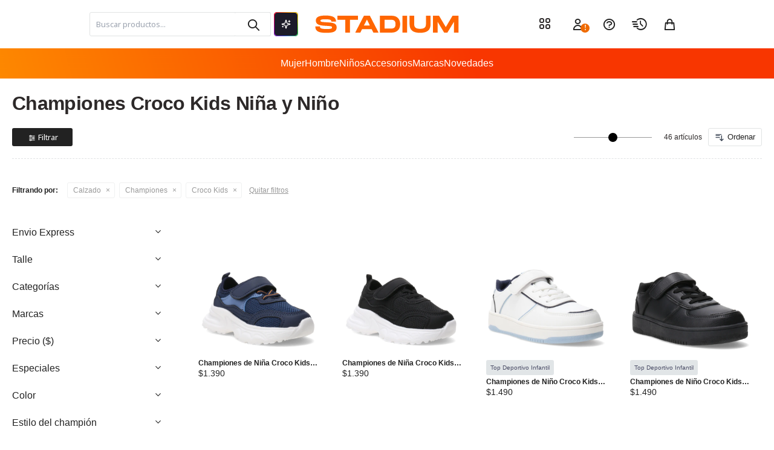

--- FILE ---
content_type: text/html; charset=utf-8
request_url: https://www.stadium.com.uy/ninos/calzado/championes?marca=croco-kids
body_size: 37722
content:
 <!DOCTYPE html> <html lang="es" class="no-js"> <head itemscope itemtype="http://schema.org/WebSite"> <meta charset="utf-8" /> <script> const GOOGLE_MAPS_CHANNEL_ID = '37'; </script> <link rel='preconnect' href='https://f.fcdn.app' /> <link rel='preconnect' href='https://fonts.googleapis.com' /> <link rel='preconnect' href='https://www.facebook.com' /> <link rel='preconnect' href='https://www.google-analytics.com' /> <link rel="dns-prefetch" href="https://cdnjs.cloudflare.com" /> <title itemprop='name'>Championes para niños — Stadium</title> <meta name="description" content="Descubrí championes infantiles en Stadium. Modelos resistentes, cómodos y con estilo para todas las edades. Comprá online." /> <meta name="keywords" content="" /> <link itemprop="url" rel="canonical" href="https://www.stadium.com.uy/ninos/calzado/championes?marca=croco-kids" /> <meta property="og:title" content="Championes para niños — Stadium" /><meta property="og:description" content="Descubrí championes infantiles en Stadium. Modelos resistentes, cómodos y con estilo para todas las edades. Comprá online." /><meta property="og:type" content="website" /><meta property="og:image" content="https://www.stadium.com.uy/public/web/img/logo-og.png"/><meta property="og:url" content="https://www.stadium.com.uy/ninos/calzado/championes?marca=croco-kids" /><meta property="og:site_name" content="Stadium" /> <meta name='twitter:description' content='Descubrí championes infantiles en Stadium. Modelos resistentes, cómodos y con estilo para todas las edades. Comprá online.' /> <meta name='twitter:image' content='https://www.stadium.com.uy/public/web/img/logo-og.png' /> <meta name='twitter:url' content='https://www.stadium.com.uy/ninos/calzado/championes?marca=croco-kids' /> <meta name='twitter:card' content='summary' /> <meta name='twitter:title' content='Championes para niños — Stadium' /> <script>document.getElementsByTagName('html')[0].setAttribute('class', 'js ' + ('ontouchstart' in window || navigator.msMaxTouchPoints ? 'is-touch' : 'no-touch'));</script> <script> var FN_TC = { M1 : 39.11, M2 : 1 }; </script> <script>window.dataLayer = window.dataLayer || [];var _tmData = {"fbPixel":"","hotJar":"","zopimId":"","app":"web"};</script> <script>(function(w,d,s,l,i){w[l]=w[l]||[];w[l].push({'gtm.start': new Date().getTime(),event:'gtm.js'});var f=d.getElementsByTagName(s)[0], j=d.createElement(s),dl=l!='dataLayer'?'&l='+l:'';j.setAttribute('defer', 'defer');j.src= 'https://www.googletagmanager.com/gtm.js?id='+i+dl;f.parentNode.insertBefore(j,f); })(window,document,'script','dataLayer','GTM-T7B73PV');</script> <meta id='viewportMetaTag' name="viewport" content="width=device-width, initial-scale=1.0, maximum-scale=1,user-scalable=no"> <link rel="shortcut icon" href="https://f.fcdn.app/assets/commerce/www.stadium.com.uy/9ec2_ae71/public/web/favicon.ico" /> <link rel="apple-itouch-icon" href="https://f.fcdn.app/assets/commerce/www.stadium.com.uy/a2b1_c6ae/public/web/favicon.png" /> <link rel="preconnect" href="https://fonts.googleapis.com"> <link rel="preconnect" href="https://fonts.gstatic.com" crossorigin> <link href="https://fonts.googleapis.com/css2?family=Noto+Sans:wght@300;400;500;600;700&display=swap" rel="stylesheet"> <link href="https://fonts.googleapis.com/css2?family=Material+Symbols+Outlined" rel="stylesheet" />  <script async id="__cn_generic_script__d3b89f4b-c498-45aa-ba23-997b919701a6"> !function (t) { function e() { if (!t.querySelector("#__cn_client_script_d3b89f4b-c498-45aa-ba23-997b919701a6")) { var e = t.createElement("script"); e.setAttribute("src", "https://cdn.connectif.cloud/am1/client-script/d3b89f4b-c498-45aa-ba23-997b919701a6"), t.body.appendChild(e) } } "complete" === t.readyState || "interactive" === t.readyState ? e() : t.addEventListener("DOMContentLoaded", e) }(document); </script>  <script> !function (w, d, t) { w.TiktokAnalyticsObject=t;var ttq=w[t]=w[t]||[];ttq.methods=["page","track","identify","instances","debug","on","off","once","ready","alias","group","enableCookie","disableCookie"],ttq.setAndDefer=function(t,e){t[e]=function(){t.push([e].concat(Array.prototype.slice.call(arguments,0)))}};for(var i=0;i<ttq.methods.length;i++)ttq.setAndDefer(ttq,ttq.methods[i]);ttq.instance=function(t){for(var e=ttq._i[t]||[],n=0;n<ttq.methods.length;n++ )ttq.setAndDefer(e,ttq.methods[n]);return e},ttq.load=function(e,n){var i="https://analytics.tiktok.com/i18n/pixel/events.js";ttq._i=ttq._i||{},ttq._i[e]=[],ttq._i[e]._u=i,ttq._t=ttq._t||{},ttq._t[e]=+new Date,ttq._o=ttq._o||{},ttq._o[e]=n||{};n=document.createElement("script");n.type="text/javascript",n.async=!0,n.src=i+"?sdkid="+e+"&lib="+t;e=document.getElementsByTagName("script")[0];e.parentNode.insertBefore(n,e)}; ttq.load('CDG132RC77UEKJIGU3J0'); ttq.page(); }(window, document, 'ttq'); </script> <link href="https://f.fcdn.app/assets/commerce/www.stadium.com.uy/0000_8d1b/s.00234604432194016562496663366727.css" rel="stylesheet"/> <script src="https://f.fcdn.app/assets/commerce/www.stadium.com.uy/0000_8d1b/s.04018661811324322236195748115056.js"></script> <!--[if lt IE 9]> <script type="text/javascript" src="https://cdnjs.cloudflare.com/ajax/libs/html5shiv/3.7.3/html5shiv.js"></script> <![endif]--> <link rel="manifest" href="https://f.fcdn.app/assets/manifest.json" /> </head> <body id='pgCatalogo' class='headerMenuFullWidth footer2 headerSubMenuFullWidth buscadorSearchField compraSlide compraLeft filtrosFixed fichaMobileFixedActions md-grid pc-ninos items4'> <noscript><iframe src="https://www.googletagmanager.com/ns.html?id=GTM-T7B73PV" height="0" width="0" style="display:none;visibility:hidden"></iframe></noscript> <a href="/" class="icono-home" id="icono--home--catalogo"></a> <div class="botonesFixedHome" id="botonesFixedHome" data-fn="controlNavegacionMenu fnHeaderAlt"> <div class="toolsItem frmBusqueda" data-version='1'> <button type="button" class="btnItem btnMostrarBuscador"> <span class="ico"></span> <span class="txt"></span> </button> <form action="/productos"> <div class="cnt"> <span class="btnCerrar"> <span class="ico"></span> <span class="txt"></span> </span> <label class="lbl"> <b>Buscar productos</b> <input maxlength="48" required="" autocomplete="off" type="search" name="q" placeholder="Buscar productos..." /> </label> <button class="btnBuscar" type="submit"> <span class="ico"></span> <span class="txt"></span> </button> </div> </form> </div> <div class="info_rapido" data-fn="localidadesCustom"></div> <a id="feed--btn" href="/social"><div class="blogButtonFixed"><span class="text-feed">Feed</span></div></a> <a id="btnMainMenuMobile" href="javascript:mainMenuMobile.show();"> <svg width="100" height="100" viewBox="0 0 100 100"> <path class="line line1" d="M 20,29.000046 H 80.000231 C 80.000231,29.000046 94.498839,28.817352 94.532987,66.711331 94.543142,77.980673 90.966081,81.670246 85.259173,81.668997 79.552261,81.667751 75.000211,74.999942 75.000211,74.999942 L 25.000021,25.000058" /> <path class="line line2" d="M 20,50 H 80" /> <path class="line line3" d="M 20,70.999954 H 80.000231 C 80.000231,70.999954 94.498839,71.182648 94.532987,33.288669 94.543142,22.019327 90.966081,18.329754 85.259173,18.331003 79.552261,18.332249 75.000211,25.000058 75.000211,25.000058 L 25.000021,74.999942" /> </svg> <span class="text-menu">Menú</span> </a> <div id="logo-alt"> <a href="/"> <img src="https://f.fcdn.app/assets/commerce/www.stadium.com.uy/af62_513d/public/web/img/logo.svg" alt="Stadium" /> </a> </div> <input type="checkbox" id="checkFixedAcciones"> <div class="accionesFixed"> <div class="toolsItem accesoMiCuentaCnt" data-logged="off" data-version='1'> <a href="/mi-cuenta" class="btnItem btnMiCuenta"> <span class="ico"></span> <span class="txt"></span> <span class="usuario"> <span class="nombre"></span> <span class="apellido"></span> </span> </a> <div class="miCuentaMenu"> <ul class="lst"> <li class="it datos"><a href='/mi-cuenta/mis-datos' class="tit" >Mis datos</a></li> <li class="it direcciones"><a href='/mi-cuenta/direcciones' class="tit" >Mis direcciones</a></li> <li class="it compras"><a href='/mi-cuenta/compras' class="tit" >Mis compras</a></li> <li class="it wishlist"><a href='/mi-cuenta/wish-list' class="tit" >Wish List</a></li> <li class="it factura"><a href="" class="tit">e-factura</a></li> <li class="it itSalir"><a href='/salir' class="tit" >Salir</a></li> </ul> </div> </div> <div id="contactoFichaContainer"> <a href="https://wa.me/59893620020" class="wpp enlace" target="_blank">WhatsApp</a> <div id="centro-ayuda-ficha-menu" class="chatbot enlace centro-ayuda-ficha">Chatbot</div> <a href="tel:23080742" class="llamada enlace">Llamada</a> </div> <script> $(document).ready(function() { window.uSizy.init(); if(zE !== undefined){ let centroayuda = document.querySelector("#centro-ayuda-ficha-menu"); let active = false; if (centroayuda){ centroayuda.addEventListener('click', function (evento){ evento.stopPropagation(); if (active) { zE('messenger', 'close'); } else { zE('messenger', 'open'); } active = !active; }); } } }); </script> <div id="mainMenuCuenta" data-fn="animacion-menu-cuenta"> <div class="cnt"> <ul class="lst menu submenu-desactivado"> <div class="btn-volver">Volver</div> <li class="it principal-mobile preguntas"> <a class="tit" href="/preguntas-frecuentes">Preguntas frecuentes</a> </li> <li class="it principal-mobile inicio"> <a class="tit" href="https://www.stadium.com.uy/">Inicio</a> </li> <li class="it principal-mobile catalogo"> <a class="tit" href="https://www.stadium.com.uy/productos">Catálogo</a> </li> <li class="it principal-mobile envios"> <a class="tit" href="https://www.stadium.com.uy/envios-devoluciones">Envíos y devoluciones</a> </li> <li class="it principal-mobile terminos"> <a class="tit" href="https://www.stadium.com.uy/terminos-condiciones">Términos y condiciones</a> </li> <li class="it principal-mobile privacidad"> <a class="tit" href="https://www.stadium.com.uy/privacidad">Política de privacidad</a> </li> <li class="it principal-mobile nosotros"> <a class="tit" href="https://www.stadium.com.uy/empresa">Quienes somos</a> </li> <li class="it principal-mobile trabajo"> <a class="tit" href="https://www.stadium.com.uy/trabaja-con-nosotros">Trabaja con nosotros</a> </li> <li class="it principal-mobile comprar"> <a class="tit" href="https://www.stadium.com.uy/como-comprar">Cómo comprar</a> </li> <li class="it principal-mobile promociones"> <a class="tit" href="https://www.stadium.com.uy/productos?sale=1">Promociones vigentes</a> </li> <li class="it principal-mobile contacto"> <a class="tit" href="javascript:;">Contacto</a> <div class="subMenu"> <div class="cnt"> <ul class="lst"> <li class="it item-menu preguntas"><a class="tit" href="/preguntas-frecuentes">Preguntas frecuentes</a> </li> <li class="it item-menu sucursales"><a class="tit" href="https://www.stadium.com.uy/sucursales">Sucursales</a> </li> </ul> </div> </div> </li> </ul> </div> </div> </div> <div class="bnt-compra"></div> </div> <section id="loading"> <div class="loader-cnt"> <object class="loader-desktop"> <embed src="https://f.fcdn.app/assets/commerce/www.stadium.com.uy/aab3_536a/public/web/img/logo-loader.svg" width="250" height="30"> </object> <img class="loader-mobile" src="https://f.fcdn.app/assets/commerce/www.stadium.com.uy/6ac2_16ae/public/web/img/loader-mobile.svg" width="200" height="30"> </div> </section> <script> $(document).ready(function() { function setCookie(name, value, hours) { if (getCookie(name) === null) { let expires = ""; if (hours) { let date = new Date(); date.setTime(date.getTime() + (hours * 60 * 60 * 1000)); expires = "; expires=" + date.toUTCString(); } document.cookie = name + "=" + (value || "") + expires + "; path=/"; }else if(getCookie(name) && getCookie(name) > 0){ let expires = ""; let actualCount = getCookie(name); if(actualCount > 0){ actualCount = actualCount - 1; }else{ actualCount = 0; } if (hours) { let date = new Date(); date.setTime(date.getTime() + (hours * 60 * 60 * 1000)); expires = "; expires=" + date.toUTCString(); } document.cookie = name + "=" + (actualCount || "") + expires + "; path=/"; } } function getCookie(name) { let nameEQ = name + "="; let ca = document.cookie.split(';'); for (let i = 0; i < ca.length; i++) { let c = ca[i]; while (c.charAt(0) == ' ') c = c.substring(1, c.length); if (c.indexOf(nameEQ) == 0) return c.substring(nameEQ.length, c.length); } return null; } setCookie("preload", 2, 12); if(zE !== undefined){ let centroayuda = document.querySelector("#mainMenuCuenta .cnt .menu .principal-mobile"); let a = document.querySelector("#mainMenuCuenta .cnt .menu .principal-mobile a"); a.href = "javascript:;"; let active = false; centroayuda.addEventListener('click', function (evento){ evento.stopPropagation(); if (active) { zE('messenger', 'close'); } else { zE('messenger', 'open'); } active = !active; setTimeout( param =>{ let checkbox = document.querySelector("#checkFixedAcciones"); if(checkbox.checked){ checkbox.checked = false; } }, 1000); }); } }); </script> <script> (function (d, s, id) { var js, fjs = d.getElementsByTagName(s)[0]; if (d.getElementById(id)) return; js = d.createElement(s); js.id = id; js.setAttribute('defer', 'defer'); /* */ js.src = 'https://connect.facebook.net/es_LA/sdk/xfbml.js#xfbml=1&version=v3.0&autoLogAppEvents=1'; /* */ fjs.parentNode.insertBefore(js, fjs); }(document, 'script', 'facebook-jssdk')); </script> <script> window.fbAsyncInit = function () { FB.init({ appId: '288285153058494', autoLogAppEvents: true, xfbml: true, version: 'v3.0' }); }; var FBLogin = new (function () { var $frmLogin = null; var reRequest = false; var setMensajeError = function (msj) { var $frm = getFrmLogin(); if ($frm != null) { var $divMsj = $('.msg.err:first', $frm); if ($divMsj.length == 0) { $divMsj = $('<div class="msg err"><p></p></div>'); $divMsj.insertBefore($('.fld-grp:first', $frm)); } $('p:first', $divMsj).text(msj); } }; var getFrmLogin = function () { if ($frmLogin == null) { $frmLogin = $('#frmLogin'); if ($frmLogin.length == 0) { $frmLogin = null; } } return $frmLogin; }; var login = function () { var opt = { scope: 'public_profile,email' }; if (reRequest === true) { opt.auth_type = 'rerequest'; } FB.login(function (response) { if (response.status === 'connected') { $.ajax({ url: 'https://www.stadium.com.uy/ajax?service=login-fb', data: { tk: response.authResponse.accessToken }, dataType: 'json', success: function (json) { if (json.logged == true) { location.href = location.href.replace(/#.*/, ''); } else if (json.scope != undefined) { setMensajeError(json.msj); if (reRequest == false) { reRequest = true; login(); } } } }); } }, opt); }; this.login = function () { login(); }; $(function () { $('body:first').on('click', '.btnLoginFacebook', function (e) { e.preventDefault(); try { FBLogin.login(); } catch (e) { } }); }); })(); </script> <div id="pre"> <div id="wrapper"> <header id="header" role="banner"> <div class="cnt"> <div id="marcasDestacadas"> <div id="sliderMarcasSubmenu" data-fn="fnSwiperMarcasSubmenu" class="nav" data-breakpoints-slides='[2,6,9]' data-breakpoints-spacing='[10,10,10]' data-autoplay='true'> <ul class="lst lstMarcas lstLogosMarcasDestacadas"><li class="it"><a href="https://www.stadium.com.uy/productos?marca=adidas"><img loading='lazy' src='//f.fcdn.app/imgs/3f0e26/www.stadium.com.uy/std/17cf/original/marcas/adidas/0x0/adidas' alt='Adidas' /><span class=nom>Adidas</span></a></li> <li class="it"><a href="https://www.stadium.com.uy/productos?marca=converse"><img loading='lazy' src='//f.fcdn.app/imgs/a32c86/www.stadium.com.uy/std/18e3/original/marcas/converse/0x0/converse' alt='Converse' /><span class=nom>Converse</span></a></li> <li class="it"><a href="https://www.stadium.com.uy/productos?marca=merrell"><img loading='lazy' src='//f.fcdn.app/imgs/f62cb7/www.stadium.com.uy/std/3129/original/marcas/merrell/0x0/merrell' alt='Merrell' /><span class=nom>Merrell</span></a></li> <li class="it"><a href="https://www.stadium.com.uy/productos?marca=miss-carol"><img loading='lazy' src='//f.fcdn.app/imgs/5d2632/www.stadium.com.uy/std/4772/original/marcas/miss-carol/0x0/miss-carol' alt='Miss Carol' /><span class=nom>Miss Carol</span></a></li> <li class="it"><a href="https://www.stadium.com.uy/productos?marca=new-balance"><img loading='lazy' src='//f.fcdn.app/imgs/051447/www.stadium.com.uy/std/dbdd/original/marcas/new-balance/0x0/new-balance' alt='New Balance' /><span class=nom>New Balance</span></a></li> <li class="it"><a href="https://www.stadium.com.uy/productos?marca=puma"><img loading='lazy' src='//f.fcdn.app/imgs/ab0240/www.stadium.com.uy/std/dfcb/original/marcas/puma/0x0/puma' alt='Puma' /><span class=nom>Puma</span></a></li> <li class="it"><a href="https://www.stadium.com.uy/productos?marca=topper"><img loading='lazy' src='//f.fcdn.app/imgs/584966/www.stadium.com.uy/std/1a39/original/marcas/topper/0x0/topper' alt='Topper' /><span class=nom>Topper</span></a></li> <li class="it"><a href="https://www.stadium.com.uy/productos?marca=umbro"><img loading='lazy' src='//f.fcdn.app/imgs/e35a48/www.stadium.com.uy/std/928a/original/marcas/umbro/0x0/umbro' alt='Umbro' /><span class=nom>Umbro</span></a></li> <li class="it"><a href="https://www.stadium.com.uy/productos?marca=vans"><img loading='lazy' src='//f.fcdn.app/imgs/aed401/www.stadium.com.uy/std/7002/original/marcas/vans/0x0/vans' alt='VANS' /><span class=nom>VANS</span></a></li> </ul> </div> </div> <div id="grupoHombre"> <div class="blkProductos blkProductos" data-fn='fnBlkLstProductos'> <div class="hdr"> <h2 class="tit">Destacado Menú Hombre</h2> </div> <div class="cnt"> <div class='articleList aListProductos ' data-tot='2' data-totAbs='0' data-cargarVariantes='0'><div class='it grp6 grp112 grp180 grp281 grp283 grp400 grp442 grp507 grp508 grp665 grp686 grp688 grp694 grp699 grp734 grp735 grp737 grp742 grp743 grp748' data-disp='1' data-codProd='009.JI1136' data-codVar='16006' data-im='//f.fcdn.app/imgs/9141c5/www.stadium.com.uy/std/8ec0/webp/catalogo/009.JI113616006/60x60/championes-unisex-adidas-futbol-5-predator-league-tf-anaranjado-azul.jpg'><div class='cnt'><div class="cnt-wishlist" data-fn="animacion-wishlist"><span class="btnWishlist" data-fn="fnEditWishList" data-cod-producto="009.JI1136" data-cod-variante="16006"></span></div> <div data-fn="cocardaInteractiva"> <div class="cocardas"><div class="dfl"><div class="ico nuevo"><img loading="lazy" src="https://f.fcdn.app/assets/commerce/www.stadium.com.uy/8058_ed95/public/web/img/iconos/nuevo.svg" alt="Nuevo" /></div></div></div> </div> <a class="img" href="https://www.stadium.com.uy/productos/championes-unisex-adidas-futbol-5-predator-league-tf-anaranjado-azul_009.JI1136_16006" title="Championes Unisex Adidas Futbol 5 Predator League Tf - Anaranjado - Azul"> <img loading='lazy' src='//f.fcdn.app/imgs/9a6c79/www.stadium.com.uy/std/8ec0/webp/catalogo/009.JI113616006/640_640/championes-unisex-adidas-futbol-5-predator-league-tf-anaranjado-azul.jpg' alt='Championes Unisex Adidas Futbol 5 Predator League Tf Anaranjado - Azul' width='640' height='640' /> <span data-fn="fnLoadImg" data-src="//f.fcdn.app/imgs/2d82ed/www.stadium.com.uy/std/1e91/webp/catalogo/009.JI113616006_1/640_640/championes-unisex-adidas-futbol-5-predator-league-tf-anaranjado-azul.jpg" data-alt="" data-w="640" data-h="640"></span> </a> <div class="info"> <a class="tit" href="https://www.stadium.com.uy/productos/championes-unisex-adidas-futbol-5-predator-league-tf-anaranjado-azul_009.JI1136_16006" title="Championes Unisex Adidas Futbol 5 Predator League Tf - Anaranjado - Azul"><h2>Championes Unisex Adidas Futbol 5 Predator League Tf - Anaranjado - Azul</h2></a> <div class="d-flex-precio"> <div class="infoEnvios hidden" data-fn='cargarEtiquetaEnvios'></div> <div class="depositos hidden"></div><div class="precios"> <strong class="precio venta"><span class="sim">$</span> <span class="monto">5.690</span></strong> </div> <div class="resaltado"> <div class="depositos hidden"></div><div class="precios"> <strong class="precio venta"><span class="sim">$</span> <span class="monto">5.690</span></strong> </div> </div> </div> <a class="btn btn01 btnComprar" rel="nofollow" href="https://www.stadium.com.uy/productos/championes-unisex-adidas-futbol-5-predator-league-tf-anaranjado-azul_009.JI1136_16006"><span></span></a> <div class="variantes"></div> </div><input type="hidden" class="json" style="display:none" value="{&quot;sku&quot;:{&quot;fen&quot;:&quot;1:009.JI1136:16006:41:1&quot;,&quot;com&quot;:&quot;009.JI11361600608.0&quot;},&quot;producto&quot;:{&quot;codigo&quot;:&quot;009.JI1136&quot;,&quot;nombre&quot;:&quot;Championes Unisex Adidas Futbol 5 Predator League Tf&quot;,&quot;categoria&quot;:&quot;Calzado &gt; Championes&quot;,&quot;marca&quot;:&quot;Adidas&quot;},&quot;variante&quot;:{&quot;codigo&quot;:&quot;16006&quot;,&quot;codigoCompleto&quot;:&quot;009.JI113616006&quot;,&quot;nombre&quot;:&quot;Anaranjado - Azul&quot;,&quot;nombreCompleto&quot;:&quot;Championes Unisex Adidas Futbol 5 Predator League Tf - Anaranjado - Azul&quot;,&quot;img&quot;:{&quot;u&quot;:&quot;\/\/f.fcdn.app\/imgs\/8c271f\/www.stadium.com.uy\/std\/8ec0\/webp\/catalogo\/009.JI113616006\/1024-1024\/championes-unisex-adidas-futbol-5-predator-league-tf-anaranjado-azul.jpg&quot;},&quot;url&quot;:&quot;https:\/\/www.stadium.com.uy\/productos\/championes-unisex-adidas-futbol-5-predator-league-tf-anaranjado-azul_009.JI1136_16006&quot;,&quot;tieneStock&quot;:false,&quot;ordenVariante&quot;:&quot;999&quot;},&quot;nomPresentacion&quot;:&quot;41 (08 USA)&quot;,&quot;nombre&quot;:&quot;Championes Unisex Adidas Futbol 5 Predator League Tf - Anaranjado - Azul&quot;,&quot;nombreCompleto&quot;:&quot;Championes Unisex Adidas Futbol 5 Predator League Tf - Anaranjado - Azul Talle 41 (08 USA)&quot;,&quot;precioMonto&quot;:5690,&quot;moneda&quot;:{&quot;nom&quot;:&quot;M1&quot;,&quot;nro&quot;:858,&quot;cod&quot;:&quot;UYU&quot;,&quot;sim&quot;:&quot;$&quot;},&quot;sale&quot;:false,&quot;outlet&quot;:false,&quot;nuevo&quot;:true}" /></div></div><div class='it grp6 grp112 grp180 grp281 grp283 grp400 grp442 grp543 grp544 grp545 grp567 grp578 grp611 grp656 grp658 grp660 grp661 grp662 grp663 grp664 grp665 grp666 grp667 grp668 grp669 grp671 grp672 grp673 grp674 grp675 grp676 grp677 grp678 grp679 grp680 grp685 grp686 grp687 grp688 grp699 grp704 grp725 grp734 grp735 grp737 grp742 grp743 grp748' data-disp='1' data-codProd='184.574VB' data-codVar='0105' data-im='//f.fcdn.app/imgs/1fbb1e/www.stadium.com.uy/std/de64/webp/catalogo/184.574VB0105/60x60/championes-unisex-new-balance-574-negro-gris.jpg'><div class='cnt'><div class="cnt-wishlist" data-fn="animacion-wishlist"><span class="btnWishlist" data-fn="fnEditWishList" data-cod-producto="184.574VB" data-cod-variante="0105"></span></div> <div data-fn="cocardaInteractiva"> <div class="cocardas"><div class="dfl"><div class="ico nuevo"><img loading="lazy" src="https://f.fcdn.app/assets/commerce/www.stadium.com.uy/8058_ed95/public/web/img/iconos/nuevo.svg" alt="Nuevo" /></div></div></div> </div> <a class="img" href="https://www.stadium.com.uy/productos/championes-unisex-new-balance-574-negro-gris_184.574VB_0105" title="Championes Unisex New Balance 574 - Negro - Gris"> <img loading='lazy' src='//f.fcdn.app/imgs/82d710/www.stadium.com.uy/std/de64/webp/catalogo/184.574VB0105/640_640/championes-unisex-new-balance-574-negro-gris.jpg' alt='Championes Unisex New Balance 574 Negro - Gris' width='640' height='640' /> <span data-fn="fnLoadImg" data-src="//f.fcdn.app/imgs/9827ee/www.stadium.com.uy/std/b512/webp/catalogo/184.574VB0105_1/640_640/championes-unisex-new-balance-574-negro-gris.jpg" data-alt="" data-w="640" data-h="640"></span> </a> <div class="info"> <a class="tit" href="https://www.stadium.com.uy/productos/championes-unisex-new-balance-574-negro-gris_184.574VB_0105" title="Championes Unisex New Balance 574 - Negro - Gris"><h2>Championes Unisex New Balance 574 - Negro - Gris</h2></a> <div class="d-flex-precio"> <div class="infoEnvios hidden" data-fn='cargarEtiquetaEnvios'></div> <div class="depositos hidden"><span class="aliasDeposito">ciudad-de-la-costa</span><span class="aliasDeposito">florida</span><span class="aliasDeposito">las-piedras</span><span class="aliasDeposito">maldonado-y-punta-del-este</span><span class="aliasDeposito">mercedes</span><span class="aliasDeposito">minas</span><span class="aliasDeposito">montevideo</span><span class="aliasDeposito">rivera</span><span class="aliasDeposito">salto</span><span class="aliasDeposito">san-jose</span><span class="aliasDeposito">tacuarembo</span></div><div class="precios"> <strong class="precio venta"><span class="sim">$</span> <span class="monto">5.390</span></strong> </div> <div class="resaltado"> <div class="depositos hidden"><span class="aliasDeposito">ciudad-de-la-costa</span><span class="aliasDeposito">florida</span><span class="aliasDeposito">las-piedras</span><span class="aliasDeposito">maldonado-y-punta-del-este</span><span class="aliasDeposito">mercedes</span><span class="aliasDeposito">minas</span><span class="aliasDeposito">montevideo</span><span class="aliasDeposito">rivera</span><span class="aliasDeposito">salto</span><span class="aliasDeposito">san-jose</span><span class="aliasDeposito">tacuarembo</span></div><div class="precios"> <strong class="precio venta"><span class="sim">$</span> <span class="monto">5.390</span></strong> </div> </div> </div> <a class="btn btn01 btnComprar" rel="nofollow" href="https://www.stadium.com.uy/productos/championes-unisex-new-balance-574-negro-gris_184.574VB_0105"><span></span></a> <div class="variantes"></div> </div><input type="hidden" class="json" style="display:none" value="{&quot;sku&quot;:{&quot;fen&quot;:&quot;1:184.574VB:0105:36:1&quot;,&quot;com&quot;:&quot;184.574VB010504.0&quot;},&quot;producto&quot;:{&quot;codigo&quot;:&quot;184.574VB&quot;,&quot;nombre&quot;:&quot;Championes Unisex New Balance 574&quot;,&quot;categoria&quot;:&quot;Calzado &gt; Championes&quot;,&quot;marca&quot;:&quot;New Balance&quot;},&quot;variante&quot;:{&quot;codigo&quot;:&quot;0105&quot;,&quot;codigoCompleto&quot;:&quot;184.574VB0105&quot;,&quot;nombre&quot;:&quot;Negro - Gris&quot;,&quot;nombreCompleto&quot;:&quot;Championes Unisex New Balance 574 - Negro - Gris&quot;,&quot;img&quot;:{&quot;u&quot;:&quot;\/\/f.fcdn.app\/imgs\/59fc49\/www.stadium.com.uy\/std\/de64\/webp\/catalogo\/184.574VB0105\/1024-1024\/championes-unisex-new-balance-574-negro-gris.jpg&quot;},&quot;url&quot;:&quot;https:\/\/www.stadium.com.uy\/productos\/championes-unisex-new-balance-574-negro-gris_184.574VB_0105&quot;,&quot;tieneStock&quot;:false,&quot;ordenVariante&quot;:&quot;999&quot;},&quot;nomPresentacion&quot;:&quot;36 (04 USA)&quot;,&quot;nombre&quot;:&quot;Championes Unisex New Balance 574 - Negro - Gris&quot;,&quot;nombreCompleto&quot;:&quot;Championes Unisex New Balance 574 - Negro - Gris Talle 36 (04 USA)&quot;,&quot;precioMonto&quot;:5390,&quot;moneda&quot;:{&quot;nom&quot;:&quot;M1&quot;,&quot;nro&quot;:858,&quot;cod&quot;:&quot;UYU&quot;,&quot;sim&quot;:&quot;$&quot;},&quot;sale&quot;:false,&quot;outlet&quot;:false,&quot;nuevo&quot;:true}" /></div></div></div> </div> </div></div> <div id="grupoDama"> <div class="blkProductos blkProductos" data-fn='fnBlkLstProductos'> <div class="hdr"> <h2 class="tit">Destacado Menú Dama</h2> </div> <div class="cnt"> <div class='articleList aListProductos ' data-tot='2' data-totAbs='0' data-cargarVariantes='0'><div class='it grp5 grp112 grp180 grp263 grp281 grp283 grp300 grp400 grp442 grp537 grp576 grp581 grp647 grp654 grp655 grp656 grp658 grp660 grp661 grp662 grp663 grp664 grp665 grp666 grp667 grp668 grp669 grp671 grp672 grp673 grp674 grp675 grp676 grp677 grp678 grp679 grp680 grp685 grp686 grp687 grp688 grp695 grp734 grp737 grp743 grp746 grp754 grp759' data-disp='1' data-codProd='146.26149' data-codVar='1000' data-im='//f.fcdn.app/imgs/e492d7/www.stadium.com.uy/std/7671/webp/catalogo/146.261491000/60x60/sandalias-de-mujer-miss-carol-gumy-con-hebillas-negro.jpg'><div class='cnt'><div class="cnt-wishlist" data-fn="animacion-wishlist"><span class="btnWishlist" data-fn="fnEditWishList" data-cod-producto="146.26149" data-cod-variante="1000"></span></div> <div data-fn="cocardaInteractiva"> <div class="cocardas"><div class="ctm"><div class="ico grupo grupo759"><img loading='lazy' src='//f.fcdn.app/imgs/3ef7fa/www.stadium.com.uy/std/65c6/webp/grupoproductos/5931/100-100/miss.svg' alt='Temporada SS26' /></div></div></div> </div> <a class="img" href="https://www.stadium.com.uy/productos/sandalias-de-mujer-miss-carol-gumy-con-hebillas-negro_146.26149_1000" title="Sandalias de Mujer Miss Carol Gumy Con Hebillas - Negro"> <img loading='lazy' src='//f.fcdn.app/imgs/e2439c/www.stadium.com.uy/std/7671/webp/catalogo/146.261491000/640_640/sandalias-de-mujer-miss-carol-gumy-con-hebillas-negro.jpg' alt='Sandalias de Mujer Miss Carol Gumy Con Hebillas Negro' width='640' height='640' /> <span data-fn="fnLoadImg" data-src="//f.fcdn.app/imgs/28b9ab/www.stadium.com.uy/std/4da4/webp/catalogo/146.261491000_1/640_640/sandalias-de-mujer-miss-carol-gumy-con-hebillas-negro.jpg" data-alt="" data-w="640" data-h="640"></span> </a> <div class="info"> <a class="tit" href="https://www.stadium.com.uy/productos/sandalias-de-mujer-miss-carol-gumy-con-hebillas-negro_146.26149_1000" title="Sandalias de Mujer Miss Carol Gumy Con Hebillas - Negro"><h2>Sandalias de Mujer Miss Carol Gumy Con Hebillas - Negro</h2></a> <div class="d-flex-precio"> <div class="infoEnvios hidden" data-fn='cargarEtiquetaEnvios'></div> <div class="depositos hidden"><span class="aliasDeposito">ciudad-de-la-costa</span><span class="aliasDeposito">las-piedras</span><span class="aliasDeposito">maldonado-y-punta-del-este</span><span class="aliasDeposito">mercedes</span><span class="aliasDeposito">minas</span><span class="aliasDeposito">montevideo</span><span class="aliasDeposito">pando</span><span class="aliasDeposito">paysandu</span><span class="aliasDeposito">rivera</span><span class="aliasDeposito">salto</span><span class="aliasDeposito">san-jose</span><span class="aliasDeposito">tacuarembo</span></div><div class="precios"> <strong class="precio venta"><span class="sim">$</span> <span class="monto">990</span></strong> </div> <div class="resaltado"> <div class="depositos hidden"><span class="aliasDeposito">ciudad-de-la-costa</span><span class="aliasDeposito">las-piedras</span><span class="aliasDeposito">maldonado-y-punta-del-este</span><span class="aliasDeposito">mercedes</span><span class="aliasDeposito">minas</span><span class="aliasDeposito">montevideo</span><span class="aliasDeposito">pando</span><span class="aliasDeposito">paysandu</span><span class="aliasDeposito">rivera</span><span class="aliasDeposito">salto</span><span class="aliasDeposito">san-jose</span><span class="aliasDeposito">tacuarembo</span></div><div class="precios"> <strong class="precio venta"><span class="sim">$</span> <span class="monto">990</span></strong> </div> </div> </div> <a class="btn btn01 btnComprar" rel="nofollow" href="https://www.stadium.com.uy/productos/sandalias-de-mujer-miss-carol-gumy-con-hebillas-negro_146.26149_1000"><span></span></a> <div class="variantes"></div> </div><input type="hidden" class="json" style="display:none" value="{&quot;sku&quot;:{&quot;fen&quot;:&quot;1:146.26149:1000:36:1&quot;,&quot;com&quot;:&quot;146.26149100036.0&quot;},&quot;producto&quot;:{&quot;codigo&quot;:&quot;146.26149&quot;,&quot;nombre&quot;:&quot;Sandalias de Mujer Miss Carol Gumy Con Hebillas&quot;,&quot;categoria&quot;:&quot;Calzado &gt; Sandalias&quot;,&quot;marca&quot;:&quot;Miss Carol&quot;},&quot;variante&quot;:{&quot;codigo&quot;:&quot;1000&quot;,&quot;codigoCompleto&quot;:&quot;146.261491000&quot;,&quot;nombre&quot;:&quot;Negro&quot;,&quot;nombreCompleto&quot;:&quot;Sandalias de Mujer Miss Carol Gumy Con Hebillas - Negro&quot;,&quot;img&quot;:{&quot;u&quot;:&quot;\/\/f.fcdn.app\/imgs\/d4dab7\/www.stadium.com.uy\/std\/7671\/webp\/catalogo\/146.261491000\/1024-1024\/sandalias-de-mujer-miss-carol-gumy-con-hebillas-negro.jpg&quot;},&quot;url&quot;:&quot;https:\/\/www.stadium.com.uy\/productos\/sandalias-de-mujer-miss-carol-gumy-con-hebillas-negro_146.26149_1000&quot;,&quot;tieneStock&quot;:false,&quot;ordenVariante&quot;:&quot;999&quot;},&quot;nomPresentacion&quot;:&quot;36&quot;,&quot;nombre&quot;:&quot;Sandalias de Mujer Miss Carol Gumy Con Hebillas - Negro&quot;,&quot;nombreCompleto&quot;:&quot;Sandalias de Mujer Miss Carol Gumy Con Hebillas - Negro Talle 36&quot;,&quot;precioMonto&quot;:990,&quot;moneda&quot;:{&quot;nom&quot;:&quot;M1&quot;,&quot;nro&quot;:858,&quot;cod&quot;:&quot;UYU&quot;,&quot;sim&quot;:&quot;$&quot;},&quot;sale&quot;:false,&quot;outlet&quot;:false,&quot;nuevo&quot;:false}" /></div></div><div class='it grp5 grp112 grp180 grp263 grp281 grp283 grp300 grp400 grp442 grp537 grp576 grp581 grp647 grp654 grp655 grp656 grp658 grp660 grp661 grp662 grp663 grp664 grp665 grp666 grp667 grp668 grp669 grp671 grp672 grp673 grp674 grp675 grp676 grp677 grp678 grp679 grp680 grp681 grp685 grp686 grp687 grp688 grp695 grp734 grp737 grp743 grp746 grp754 grp759' data-disp='1' data-codProd='146.26149' data-codVar='3234' data-im='//f.fcdn.app/imgs/c42101/www.stadium.com.uy/std/2a59/webp/catalogo/146.261493234/60x60/sandalias-de-mujer-miss-carol-gumy-con-hebillas-lila.jpg'><div class='cnt'><div class="cnt-wishlist" data-fn="animacion-wishlist"><span class="btnWishlist" data-fn="fnEditWishList" data-cod-producto="146.26149" data-cod-variante="3234"></span></div> <div data-fn="cocardaInteractiva"> <div class="cocardas"><div class="ctm"><div class="ico grupo grupo759"><img loading='lazy' src='//f.fcdn.app/imgs/3ef7fa/www.stadium.com.uy/std/65c6/webp/grupoproductos/5931/100-100/miss.svg' alt='Temporada SS26' /></div></div></div> </div> <a class="img" href="https://www.stadium.com.uy/productos/sandalias-de-mujer-miss-carol-gumy-con-hebillas-lila_146.26149_3234" title="Sandalias de Mujer Miss Carol Gumy Con Hebillas - Lila"> <img loading='lazy' src='//f.fcdn.app/imgs/4a22e6/www.stadium.com.uy/std/2a59/webp/catalogo/146.261493234/640_640/sandalias-de-mujer-miss-carol-gumy-con-hebillas-lila.jpg' alt='Sandalias de Mujer Miss Carol Gumy Con Hebillas Lila' width='640' height='640' /> <span data-fn="fnLoadImg" data-src="//f.fcdn.app/imgs/5f0f7b/www.stadium.com.uy/std/14d8/webp/catalogo/146.261493234_1/640_640/sandalias-de-mujer-miss-carol-gumy-con-hebillas-lila.jpg" data-alt="" data-w="640" data-h="640"></span> </a> <div class="info"> <a class="tit" href="https://www.stadium.com.uy/productos/sandalias-de-mujer-miss-carol-gumy-con-hebillas-lila_146.26149_3234" title="Sandalias de Mujer Miss Carol Gumy Con Hebillas - Lila"><h2>Sandalias de Mujer Miss Carol Gumy Con Hebillas - Lila</h2></a> <div class="d-flex-precio"> <div class="infoEnvios hidden" data-fn='cargarEtiquetaEnvios'></div> <div class="depositos hidden"><span class="aliasDeposito">ciudad-de-la-costa</span><span class="aliasDeposito">colonia-del-sacramento</span><span class="aliasDeposito">florida</span><span class="aliasDeposito">las-piedras</span><span class="aliasDeposito">maldonado-y-punta-del-este</span><span class="aliasDeposito">mercedes</span><span class="aliasDeposito">minas</span><span class="aliasDeposito">montevideo</span><span class="aliasDeposito">pando</span><span class="aliasDeposito">paysandu</span><span class="aliasDeposito">rivera</span><span class="aliasDeposito">salto</span><span class="aliasDeposito">san-jose</span><span class="aliasDeposito">tacuarembo</span></div><div class="precios"> <strong class="precio venta"><span class="sim">$</span> <span class="monto">990</span></strong> </div> <div class="resaltado"> <div class="depositos hidden"><span class="aliasDeposito">ciudad-de-la-costa</span><span class="aliasDeposito">colonia-del-sacramento</span><span class="aliasDeposito">florida</span><span class="aliasDeposito">las-piedras</span><span class="aliasDeposito">maldonado-y-punta-del-este</span><span class="aliasDeposito">mercedes</span><span class="aliasDeposito">minas</span><span class="aliasDeposito">montevideo</span><span class="aliasDeposito">pando</span><span class="aliasDeposito">paysandu</span><span class="aliasDeposito">rivera</span><span class="aliasDeposito">salto</span><span class="aliasDeposito">san-jose</span><span class="aliasDeposito">tacuarembo</span></div><div class="precios"> <strong class="precio venta"><span class="sim">$</span> <span class="monto">990</span></strong> </div> </div> </div> <a class="btn btn01 btnComprar" rel="nofollow" href="https://www.stadium.com.uy/productos/sandalias-de-mujer-miss-carol-gumy-con-hebillas-lila_146.26149_3234"><span></span></a> <div class="variantes"></div> </div><input type="hidden" class="json" style="display:none" value="{&quot;sku&quot;:{&quot;fen&quot;:&quot;1:146.26149:3234:36:1&quot;,&quot;com&quot;:&quot;146.26149323436.0&quot;},&quot;producto&quot;:{&quot;codigo&quot;:&quot;146.26149&quot;,&quot;nombre&quot;:&quot;Sandalias de Mujer Miss Carol Gumy Con Hebillas&quot;,&quot;categoria&quot;:&quot;Calzado &gt; Sandalias&quot;,&quot;marca&quot;:&quot;Miss Carol&quot;},&quot;variante&quot;:{&quot;codigo&quot;:&quot;3234&quot;,&quot;codigoCompleto&quot;:&quot;146.261493234&quot;,&quot;nombre&quot;:&quot;Lila&quot;,&quot;nombreCompleto&quot;:&quot;Sandalias de Mujer Miss Carol Gumy Con Hebillas - Lila&quot;,&quot;img&quot;:{&quot;u&quot;:&quot;\/\/f.fcdn.app\/imgs\/c87ed1\/www.stadium.com.uy\/std\/2a59\/webp\/catalogo\/146.261493234\/1024-1024\/sandalias-de-mujer-miss-carol-gumy-con-hebillas-lila.jpg&quot;},&quot;url&quot;:&quot;https:\/\/www.stadium.com.uy\/productos\/sandalias-de-mujer-miss-carol-gumy-con-hebillas-lila_146.26149_3234&quot;,&quot;tieneStock&quot;:false,&quot;ordenVariante&quot;:&quot;999&quot;},&quot;nomPresentacion&quot;:&quot;36&quot;,&quot;nombre&quot;:&quot;Sandalias de Mujer Miss Carol Gumy Con Hebillas - Lila&quot;,&quot;nombreCompleto&quot;:&quot;Sandalias de Mujer Miss Carol Gumy Con Hebillas - Lila Talle 36&quot;,&quot;precioMonto&quot;:990,&quot;moneda&quot;:{&quot;nom&quot;:&quot;M1&quot;,&quot;nro&quot;:858,&quot;cod&quot;:&quot;UYU&quot;,&quot;sim&quot;:&quot;$&quot;},&quot;sale&quot;:false,&quot;outlet&quot;:false,&quot;nuevo&quot;:false}" /></div></div></div> </div> </div></div> <div id="grupoNino"> <div class="blkProductos blkProductos" data-fn='fnBlkLstProductos'> <div class="hdr"> <h2 class="tit">Destacado Menú Niños</h2> </div> <div class="cnt"> <div class='articleList aListProductos ' data-tot='2' data-totAbs='0' data-cargarVariantes='0'><div class='it grp7 grp63 grp112 grp180 grp281 grp283 grp304 grp400 grp442 grp501 grp509 grp641 grp658 grp660 grp661 grp662 grp663 grp664 grp665 grp666 grp667 grp668 grp674 grp676 grp678 grp686 grp688 grp694 grp736 grp737 grp741 grp748' data-disp='1' data-codProd='009.JQ6146' data-codVar='02001' data-im='//f.fcdn.app/imgs/dc0c4a/www.stadium.com.uy/std/8073/webp/catalogo/009.JQ614602001/60x60/championes-para-jovenes-adidas-street-talk-blanco-negro.jpg'><div class='cnt'><div class="cnt-wishlist" data-fn="animacion-wishlist"><span class="btnWishlist" data-fn="fnEditWishList" data-cod-producto="009.JQ6146" data-cod-variante="02001"></span></div> <div data-fn="cocardaInteractiva"> <div class="cocardas"><div class="dfl"><div class="ico nuevo"><img loading="lazy" src="https://f.fcdn.app/assets/commerce/www.stadium.com.uy/8058_ed95/public/web/img/iconos/nuevo.svg" alt="Nuevo" /></div></div></div> </div> <a class="img" href="https://www.stadium.com.uy/productos/championes-para-jovenes-adidas-street-talk-blanco-negro_009.JQ6146_02001" title="Championes para Jóvenes Adidas Street Talk - Blanco - Negro"> <img loading='lazy' src='//f.fcdn.app/imgs/f40eb7/www.stadium.com.uy/std/8073/webp/catalogo/009.JQ614602001/640_640/championes-para-jovenes-adidas-street-talk-blanco-negro.jpg' alt='Championes para Jóvenes Adidas Street Talk Blanco - Negro' width='640' height='640' /> <span data-fn="fnLoadImg" data-src="//f.fcdn.app/imgs/2f9d90/www.stadium.com.uy/std/be29/webp/catalogo/009.JQ614602001_1/640_640/championes-para-jovenes-adidas-street-talk-blanco-negro.jpg" data-alt="" data-w="640" data-h="640"></span> </a> <div class="info"> <a class="tit" href="https://www.stadium.com.uy/productos/championes-para-jovenes-adidas-street-talk-blanco-negro_009.JQ6146_02001" title="Championes para Jóvenes Adidas Street Talk - Blanco - Negro"><h2>Championes para Jóvenes Adidas Street Talk - Blanco - Negro</h2></a> <div class="d-flex-precio"> <div class="infoEnvios hidden" data-fn='cargarEtiquetaEnvios'></div> <div class="depositos hidden"><span class="aliasDeposito">montevideo</span></div><div class="precios"> <strong class="precio venta"><span class="sim">$</span> <span class="monto">3.490</span></strong> </div> <div class="resaltado"> <div class="depositos hidden"><span class="aliasDeposito">montevideo</span></div><div class="precios"> <strong class="precio venta"><span class="sim">$</span> <span class="monto">3.490</span></strong> </div> </div> </div> <a class="btn btn01 btnComprar" rel="nofollow" href="https://www.stadium.com.uy/productos/championes-para-jovenes-adidas-street-talk-blanco-negro_009.JQ6146_02001"><span></span></a> <div class="variantes"></div> </div><input type="hidden" class="json" style="display:none" value="{&quot;sku&quot;:{&quot;fen&quot;:&quot;1:009.JQ6146:02001:35.5:1&quot;,&quot;com&quot;:&quot;009.JQ61460200135.5&quot;},&quot;producto&quot;:{&quot;codigo&quot;:&quot;009.JQ6146&quot;,&quot;nombre&quot;:&quot;Championes para J\u00f3venes Adidas Street Talk&quot;,&quot;categoria&quot;:&quot;Calzado &gt; Championes&quot;,&quot;marca&quot;:&quot;Adidas&quot;},&quot;variante&quot;:{&quot;codigo&quot;:&quot;02001&quot;,&quot;codigoCompleto&quot;:&quot;009.JQ614602001&quot;,&quot;nombre&quot;:&quot;Blanco - Negro&quot;,&quot;nombreCompleto&quot;:&quot;Championes para J\u00f3venes Adidas Street Talk - Blanco - Negro&quot;,&quot;img&quot;:{&quot;u&quot;:&quot;\/\/f.fcdn.app\/imgs\/7eacc6\/www.stadium.com.uy\/std\/8073\/webp\/catalogo\/009.JQ614602001\/1024-1024\/championes-para-jovenes-adidas-street-talk-blanco-negro.jpg&quot;},&quot;url&quot;:&quot;https:\/\/www.stadium.com.uy\/productos\/championes-para-jovenes-adidas-street-talk-blanco-negro_009.JQ6146_02001&quot;,&quot;tieneStock&quot;:false,&quot;ordenVariante&quot;:&quot;999&quot;},&quot;nomPresentacion&quot;:&quot;35.5&quot;,&quot;nombre&quot;:&quot;Championes para J\u00f3venes Adidas Street Talk - Blanco - Negro&quot;,&quot;nombreCompleto&quot;:&quot;Championes para J\u00f3venes Adidas Street Talk - Blanco - Negro Talle 35.5&quot;,&quot;precioMonto&quot;:3490,&quot;moneda&quot;:{&quot;nom&quot;:&quot;M1&quot;,&quot;nro&quot;:858,&quot;cod&quot;:&quot;UYU&quot;,&quot;sim&quot;:&quot;$&quot;},&quot;sale&quot;:false,&quot;outlet&quot;:false,&quot;nuevo&quot;:true}" /></div></div><div class='it grp7 grp63 grp112 grp180 grp281 grp283 grp304 grp400 grp442 grp501 grp509 grp641 grp658 grp660 grp661 grp662 grp663 grp664 grp665 grp666 grp667 grp668 grp674 grp676 grp678 grp686 grp688 grp694 grp736 grp737 grp741 grp748' data-disp='1' data-codProd='009.JQ8610' data-codVar='01002' data-im='//f.fcdn.app/imgs/3cc688/www.stadium.com.uy/std/1a40/webp/catalogo/009.JQ861001002/60x60/championes-para-jovenes-adidas-streettalk-negro-blanco.jpg'><div class='cnt'><div class="cnt-wishlist" data-fn="animacion-wishlist"><span class="btnWishlist" data-fn="fnEditWishList" data-cod-producto="009.JQ8610" data-cod-variante="01002"></span></div> <div data-fn="cocardaInteractiva"> <div class="cocardas"><div class="dfl"><div class="ico nuevo"><img loading="lazy" src="https://f.fcdn.app/assets/commerce/www.stadium.com.uy/8058_ed95/public/web/img/iconos/nuevo.svg" alt="Nuevo" /></div></div></div> </div> <a class="img" href="https://www.stadium.com.uy/productos/championes-para-jovenes-adidas-streettalk-negro-blanco_009.JQ8610_01002" title="Championes para Jóvenes Adidas Streettalk - Negro - Blanco"> <img loading='lazy' src='//f.fcdn.app/imgs/bb7872/www.stadium.com.uy/std/1a40/webp/catalogo/009.JQ861001002/640_640/championes-para-jovenes-adidas-streettalk-negro-blanco.jpg' alt='Championes para Jóvenes Adidas Streettalk Negro - Blanco' width='640' height='640' /> <span data-fn="fnLoadImg" data-src="//f.fcdn.app/imgs/8d1fcf/www.stadium.com.uy/std/a173/webp/catalogo/009.JQ861001002_1/640_640/championes-para-jovenes-adidas-streettalk-negro-blanco.jpg" data-alt="" data-w="640" data-h="640"></span> </a> <div class="info"> <a class="tit" href="https://www.stadium.com.uy/productos/championes-para-jovenes-adidas-streettalk-negro-blanco_009.JQ8610_01002" title="Championes para Jóvenes Adidas Streettalk - Negro - Blanco"><h2>Championes para Jóvenes Adidas Streettalk - Negro - Blanco</h2></a> <div class="d-flex-precio"> <div class="infoEnvios hidden" data-fn='cargarEtiquetaEnvios'></div> <div class="depositos hidden"><span class="aliasDeposito">montevideo</span></div><div class="precios"> <strong class="precio venta"><span class="sim">$</span> <span class="monto">3.490</span></strong> </div> <div class="resaltado"> <div class="depositos hidden"><span class="aliasDeposito">montevideo</span></div><div class="precios"> <strong class="precio venta"><span class="sim">$</span> <span class="monto">3.490</span></strong> </div> </div> </div> <a class="btn btn01 btnComprar" rel="nofollow" href="https://www.stadium.com.uy/productos/championes-para-jovenes-adidas-streettalk-negro-blanco_009.JQ8610_01002"><span></span></a> <div class="variantes"></div> </div><input type="hidden" class="json" style="display:none" value="{&quot;sku&quot;:{&quot;fen&quot;:&quot;1:009.JQ8610:01002:35.5:1&quot;,&quot;com&quot;:&quot;009.JQ86100100235.5&quot;},&quot;producto&quot;:{&quot;codigo&quot;:&quot;009.JQ8610&quot;,&quot;nombre&quot;:&quot;Championes para J\u00f3venes Adidas Streettalk&quot;,&quot;categoria&quot;:&quot;Calzado &gt; Championes&quot;,&quot;marca&quot;:&quot;Adidas&quot;},&quot;variante&quot;:{&quot;codigo&quot;:&quot;01002&quot;,&quot;codigoCompleto&quot;:&quot;009.JQ861001002&quot;,&quot;nombre&quot;:&quot;Negro - Blanco&quot;,&quot;nombreCompleto&quot;:&quot;Championes para J\u00f3venes Adidas Streettalk - Negro - Blanco&quot;,&quot;img&quot;:{&quot;u&quot;:&quot;\/\/f.fcdn.app\/imgs\/09f7e7\/www.stadium.com.uy\/std\/1a40\/webp\/catalogo\/009.JQ861001002\/1024-1024\/championes-para-jovenes-adidas-streettalk-negro-blanco.jpg&quot;},&quot;url&quot;:&quot;https:\/\/www.stadium.com.uy\/productos\/championes-para-jovenes-adidas-streettalk-negro-blanco_009.JQ8610_01002&quot;,&quot;tieneStock&quot;:false,&quot;ordenVariante&quot;:&quot;999&quot;},&quot;nomPresentacion&quot;:&quot;35.5&quot;,&quot;nombre&quot;:&quot;Championes para J\u00f3venes Adidas Streettalk - Negro - Blanco&quot;,&quot;nombreCompleto&quot;:&quot;Championes para J\u00f3venes Adidas Streettalk - Negro - Blanco Talle 35.5&quot;,&quot;precioMonto&quot;:3490,&quot;moneda&quot;:{&quot;nom&quot;:&quot;M1&quot;,&quot;nro&quot;:858,&quot;cod&quot;:&quot;UYU&quot;,&quot;sim&quot;:&quot;$&quot;},&quot;sale&quot;:false,&quot;outlet&quot;:false,&quot;nuevo&quot;:true}" /></div></div></div> </div> </div></div> <div id="grupoAccesorios"> <div class="blkProductos blkProductos" data-fn='fnBlkLstProductos'> <div class="hdr"> <h2 class="tit">Destacado Menú Accesorios</h2> </div> <div class="cnt"> <div class='articleList aListProductos ' data-tot='1' data-totAbs='0' data-cargarVariantes='0'><div class='it grp8 grp112 grp180 grp281 grp283 grp400 grp442 grp500 grp665 grp686 grp688 grp694 grp699 grp734 grp737 grp743 grp748' data-disp='1' data-codProd='009.JX9041' data-codVar='08001' data-im='//f.fcdn.app/imgs/b73fb3/www.stadium.com.uy/std/69b7/webp/catalogo/009.JX904108001/60x60/bolso-adidas-duffel-rosado-negro.jpg'><div class='cnt'><div class="cnt-wishlist" data-fn="animacion-wishlist"><span class="btnWishlist" data-fn="fnEditWishList" data-cod-producto="009.JX9041" data-cod-variante="08001"></span></div> <div data-fn="cocardaInteractiva"> <div class="cocardas"><div class="dfl"><div class="ico nuevo"><img loading="lazy" src="https://f.fcdn.app/assets/commerce/www.stadium.com.uy/8058_ed95/public/web/img/iconos/nuevo.svg" alt="Nuevo" /></div></div></div> </div> <a class="img" href="https://www.stadium.com.uy/productos/bolso-adidas-duffel-rosado-negro_009.JX9041_08001" title="Bolso Adidas Duffel - Rosado - Negro"> <img loading='lazy' src='//f.fcdn.app/imgs/d8fe83/www.stadium.com.uy/std/69b7/webp/catalogo/009.JX904108001/640_640/bolso-adidas-duffel-rosado-negro.jpg' alt='Bolso Adidas Duffel Rosado - Negro' width='640' height='640' /> <span data-fn="fnLoadImg" data-src="//f.fcdn.app/imgs/004015/www.stadium.com.uy/std/af0e/webp/catalogo/009.JX904108001_1/640_640/bolso-adidas-duffel-rosado-negro.jpg" data-alt="" data-w="640" data-h="640"></span> </a> <div class="info"> <a class="tit" href="https://www.stadium.com.uy/productos/bolso-adidas-duffel-rosado-negro_009.JX9041_08001" title="Bolso Adidas Duffel - Rosado - Negro"><h2>Bolso Adidas Duffel - Rosado - Negro</h2></a> <div class="d-flex-precio"> <div class="infoEnvios hidden" data-fn='cargarEtiquetaEnvios'></div> <div class="depositos hidden"></div><div class="precios"> <strong class="precio venta"><span class="sim">$</span> <span class="monto">2.190</span></strong> </div> <div class="resaltado"> <div class="depositos hidden"></div><div class="precios"> <strong class="precio venta"><span class="sim">$</span> <span class="monto">2.190</span></strong> </div> </div> </div> <button class="btn btn01 btnComprar" onclick="miCompra.agregarArticulo('1:009.JX9041:08001:01:1',1)" data-sku="1:009.JX9041:08001:01:1"><span></span></button> <div class="variantes"></div> </div><input type="hidden" class="json" style="display:none" value="{&quot;sku&quot;:{&quot;fen&quot;:&quot;1:009.JX9041:08001:01:1&quot;,&quot;com&quot;:&quot;009.JX90410800101.0&quot;},&quot;producto&quot;:{&quot;codigo&quot;:&quot;009.JX9041&quot;,&quot;nombre&quot;:&quot;Bolso Adidas Duffel&quot;,&quot;categoria&quot;:&quot;Accesorios &gt; Bolsos&quot;,&quot;marca&quot;:&quot;Adidas&quot;},&quot;variante&quot;:{&quot;codigo&quot;:&quot;08001&quot;,&quot;codigoCompleto&quot;:&quot;009.JX904108001&quot;,&quot;nombre&quot;:&quot;Rosado - Negro&quot;,&quot;nombreCompleto&quot;:&quot;Bolso Adidas Duffel - Rosado - Negro&quot;,&quot;img&quot;:{&quot;u&quot;:&quot;\/\/f.fcdn.app\/imgs\/12844d\/www.stadium.com.uy\/std\/69b7\/webp\/catalogo\/009.JX904108001\/1024-1024\/bolso-adidas-duffel-rosado-negro.jpg&quot;},&quot;url&quot;:&quot;https:\/\/www.stadium.com.uy\/productos\/bolso-adidas-duffel-rosado-negro_009.JX9041_08001&quot;,&quot;tieneStock&quot;:false,&quot;ordenVariante&quot;:&quot;999&quot;},&quot;nomPresentacion&quot;:&quot;01&quot;,&quot;nombre&quot;:&quot;Bolso Adidas Duffel - Rosado - Negro&quot;,&quot;nombreCompleto&quot;:&quot;Bolso Adidas Duffel - Rosado - Negro&quot;,&quot;precioMonto&quot;:2190,&quot;moneda&quot;:{&quot;nom&quot;:&quot;M1&quot;,&quot;nro&quot;:858,&quot;cod&quot;:&quot;UYU&quot;,&quot;sim&quot;:&quot;$&quot;},&quot;sale&quot;:false,&quot;outlet&quot;:false,&quot;nuevo&quot;:true}" /></div></div></div> </div> </div></div> <div id="grupoRopa"> <div class="blkProductos blkProductos" data-fn='fnBlkLstProductos'> <div class="hdr"> <h2 class="tit">Destacado Menú Ropa</h2> </div> <div class="cnt"> <div class='articleList aListProductos ' data-tot='2' data-totAbs='0' data-cargarVariantes='0'><div class='it grp112 grp180 grp279 grp281 grp283 grp400 grp442 grp508 grp654 grp655 grp658 grp660 grp661 grp662 grp663 grp664 grp665 grp666 grp667 grp668 grp674 grp676 grp678 grp686 grp688 grp694 grp734 grp737 grp743' data-disp='1' data-codProd='009.C9557' data-codVar='5550' data-im='//f.fcdn.app/imgs/fff5f7/www.stadium.com.uy/std/92ec/webp/catalogo/009.C95575550/60x60/musculosa-de-mujer-adidas-tank-gris-claro.jpg'><div class='cnt'><div class="cnt-wishlist" data-fn="animacion-wishlist"><span class="btnWishlist" data-fn="fnEditWishList" data-cod-producto="009.C9557" data-cod-variante="5550"></span></div> <div data-fn="cocardaInteractiva"> <div class="cocardas"></div> </div> <a class="img" href="https://www.stadium.com.uy/productos/musculosa-de-mujer-adidas-tank-gris-claro_009.C9557_5550" title="Musculosa de Mujer Adidas Tank - Gris Claro"> <img loading='lazy' src='//f.fcdn.app/imgs/a3424a/www.stadium.com.uy/std/92ec/webp/catalogo/009.C95575550/640_640/musculosa-de-mujer-adidas-tank-gris-claro.jpg' alt='Musculosa de Mujer Adidas Tank Gris Claro' width='640' height='640' /> <span data-fn="fnLoadImg" data-src="//f.fcdn.app/imgs/11b8ab/www.stadium.com.uy/std/599e/webp/catalogo/009.C95575550_1/640_640/musculosa-de-mujer-adidas-tank-gris-claro.jpg" data-alt="" data-w="640" data-h="640"></span> </a> <div class="info"> <a class="tit" href="https://www.stadium.com.uy/productos/musculosa-de-mujer-adidas-tank-gris-claro_009.C9557_5550" title="Musculosa de Mujer Adidas Tank - Gris Claro"><h2>Musculosa de Mujer Adidas Tank - Gris Claro</h2></a> <div class="d-flex-precio"> <div class="infoEnvios hidden" data-fn='cargarEtiquetaEnvios'></div> <div class="depositos hidden"><span class="aliasDeposito">montevideo</span><span class="aliasDeposito">pando</span><span class="aliasDeposito">paysandu</span></div><div class="precios"> <strong class="precio venta"><span class="sim">$</span> <span class="monto">1.490</span></strong> </div> <div class="resaltado"> <div class="depositos hidden"><span class="aliasDeposito">montevideo</span><span class="aliasDeposito">pando</span><span class="aliasDeposito">paysandu</span></div><div class="precios"> <strong class="precio venta"><span class="sim">$</span> <span class="monto">1.490</span></strong> </div> </div> </div> <a class="btn btn01 btnComprar" rel="nofollow" href="https://www.stadium.com.uy/productos/musculosa-de-mujer-adidas-tank-gris-claro_009.C9557_5550"><span></span></a> <div class="variantes"></div> </div><input type="hidden" class="json" style="display:none" value="{&quot;sku&quot;:{&quot;fen&quot;:&quot;1:009.C9557:5550:L:1&quot;,&quot;com&quot;:&quot;009.C955755503.0L&quot;},&quot;producto&quot;:{&quot;codigo&quot;:&quot;009.C9557&quot;,&quot;nombre&quot;:&quot;Musculosa de Mujer Adidas Tank&quot;,&quot;categoria&quot;:&quot;Ropa &gt; Musculosas&quot;,&quot;marca&quot;:&quot;Adidas&quot;},&quot;variante&quot;:{&quot;codigo&quot;:&quot;5550&quot;,&quot;codigoCompleto&quot;:&quot;009.C95575550&quot;,&quot;nombre&quot;:&quot;Gris Claro&quot;,&quot;nombreCompleto&quot;:&quot;Musculosa de Mujer Adidas Tank - Gris Claro&quot;,&quot;img&quot;:{&quot;u&quot;:&quot;\/\/f.fcdn.app\/imgs\/163b82\/www.stadium.com.uy\/std\/92ec\/webp\/catalogo\/009.C95575550\/1024-1024\/musculosa-de-mujer-adidas-tank-gris-claro.jpg&quot;},&quot;url&quot;:&quot;https:\/\/www.stadium.com.uy\/productos\/musculosa-de-mujer-adidas-tank-gris-claro_009.C9557_5550&quot;,&quot;tieneStock&quot;:false,&quot;ordenVariante&quot;:&quot;999&quot;},&quot;nomPresentacion&quot;:&quot;L&quot;,&quot;nombre&quot;:&quot;Musculosa de Mujer Adidas Tank - Gris Claro&quot;,&quot;nombreCompleto&quot;:&quot;Musculosa de Mujer Adidas Tank - Gris Claro Talle L&quot;,&quot;precioMonto&quot;:1490,&quot;moneda&quot;:{&quot;nom&quot;:&quot;M1&quot;,&quot;nro&quot;:858,&quot;cod&quot;:&quot;UYU&quot;,&quot;sim&quot;:&quot;$&quot;},&quot;sale&quot;:false,&quot;outlet&quot;:false,&quot;nuevo&quot;:false}" /></div></div><div class='it grp112 grp180 grp279 grp281 grp283 grp400 grp442 grp507 grp658 grp660 grp661 grp662 grp663 grp664 grp665 grp666 grp667 grp668 grp674 grp676 grp678 grp686 grp688 grp694 grp735 grp737 grp742' data-disp='1' data-codProd='009.ADJC5464' data-codVar='01002' data-im='//f.fcdn.app/imgs/c5ecb0/www.stadium.com.uy/std/0c68/webp/catalogo/009.ADJC546401002/60x60/pantalon-de-hombre-adidas-tiro-esencial-negro-blanco.jpg'><div class='cnt'><div class="cnt-wishlist" data-fn="animacion-wishlist"><span class="btnWishlist" data-fn="fnEditWishList" data-cod-producto="009.ADJC5464" data-cod-variante="01002"></span></div> <div data-fn="cocardaInteractiva"> <div class="cocardas"></div> </div> <a class="img" href="https://www.stadium.com.uy/productos/pantalon-de-hombre-adidas-tiro-esencial-negro-blanco_009.ADJC5464_01002" title="Pantalón de Hombre Adidas Tiro Esencial - Negro - Blanco"> <img loading='lazy' src='//f.fcdn.app/imgs/28472d/www.stadium.com.uy/std/0c68/webp/catalogo/009.ADJC546401002/640_640/pantalon-de-hombre-adidas-tiro-esencial-negro-blanco.jpg' alt='Pantalón de Hombre Adidas Tiro Esencial Negro - Blanco' width='640' height='640' /> <span data-fn="fnLoadImg" data-src="//f.fcdn.app/imgs/713e33/www.stadium.com.uy/std/d256/webp/catalogo/009.ADJC546401002_1/640_640/pantalon-de-hombre-adidas-tiro-esencial-negro-blanco.jpg" data-alt="" data-w="640" data-h="640"></span> </a> <div class="info"> <a class="tit" href="https://www.stadium.com.uy/productos/pantalon-de-hombre-adidas-tiro-esencial-negro-blanco_009.ADJC5464_01002" title="Pantalón de Hombre Adidas Tiro Esencial - Negro - Blanco"><h2>Pantalón de Hombre Adidas Tiro Esencial - Negro - Blanco</h2></a> <div class="d-flex-precio"> <div class="infoEnvios hidden" data-fn='cargarEtiquetaEnvios'></div> <div class="depositos hidden"><span class="aliasDeposito">montevideo</span></div><div class="precios"> <strong class="precio venta"><span class="sim">$</span> <span class="monto">2.790</span></strong> </div> <div class="resaltado"> <div class="depositos hidden"><span class="aliasDeposito">montevideo</span></div><div class="precios"> <strong class="precio venta"><span class="sim">$</span> <span class="monto">2.790</span></strong> </div> </div> </div> <a class="btn btn01 btnComprar" rel="nofollow" href="https://www.stadium.com.uy/productos/pantalon-de-hombre-adidas-tiro-esencial-negro-blanco_009.ADJC5464_01002"><span></span></a> <div class="variantes"></div> </div><input type="hidden" class="json" style="display:none" value="{&quot;sku&quot;:{&quot;fen&quot;:&quot;1:009.ADJC5464:01002:L:1&quot;,&quot;com&quot;:&quot;009.ADJC5464010023.0L&quot;},&quot;producto&quot;:{&quot;codigo&quot;:&quot;009.ADJC5464&quot;,&quot;nombre&quot;:&quot;Pantal\u00f3n de Hombre Adidas Tiro Esencial&quot;,&quot;categoria&quot;:&quot;Ropa &gt; Pantalones&quot;,&quot;marca&quot;:&quot;Adidas&quot;},&quot;variante&quot;:{&quot;codigo&quot;:&quot;01002&quot;,&quot;codigoCompleto&quot;:&quot;009.ADJC546401002&quot;,&quot;nombre&quot;:&quot;Negro - Blanco&quot;,&quot;nombreCompleto&quot;:&quot;Pantal\u00f3n de Hombre Adidas Tiro Esencial - Negro - Blanco&quot;,&quot;img&quot;:{&quot;u&quot;:&quot;\/\/f.fcdn.app\/imgs\/074b8e\/www.stadium.com.uy\/std\/0c68\/webp\/catalogo\/009.ADJC546401002\/1024-1024\/pantalon-de-hombre-adidas-tiro-esencial-negro-blanco.jpg&quot;},&quot;url&quot;:&quot;https:\/\/www.stadium.com.uy\/productos\/pantalon-de-hombre-adidas-tiro-esencial-negro-blanco_009.ADJC5464_01002&quot;,&quot;tieneStock&quot;:false,&quot;ordenVariante&quot;:&quot;999&quot;},&quot;nomPresentacion&quot;:&quot;L&quot;,&quot;nombre&quot;:&quot;Pantal\u00f3n de Hombre Adidas Tiro Esencial - Negro - Blanco&quot;,&quot;nombreCompleto&quot;:&quot;Pantal\u00f3n de Hombre Adidas Tiro Esencial - Negro - Blanco Talle L&quot;,&quot;precioMonto&quot;:2790,&quot;moneda&quot;:{&quot;nom&quot;:&quot;M1&quot;,&quot;nro&quot;:858,&quot;cod&quot;:&quot;UYU&quot;,&quot;sim&quot;:&quot;$&quot;},&quot;sale&quot;:false,&quot;outlet&quot;:false,&quot;nuevo&quot;:false}" /></div></div></div> </div> </div></div> <div id="logo"> <a href="/"> <img src="https://f.fcdn.app/assets/commerce/www.stadium.com.uy/af62_513d/public/web/img/logo.svg" alt="Stadium" /> </a> </div> <nav id="menu" data-fn="fnMainMenu"> <ul class="lst main"> <li class="it mujer"> <a target="_self" href="https://www.stadium.com.uy/mujer" class="tit">Mujer</a> <div class="subMenu"> <div class="menuTalles"> <div data-id="2734" data-area="SubMenuTalles" class="banner"><div class="cnt-talles"> <a data-track-categ='Banners' data-track-action='SubMenuTalles' data-track-label='SubMenuTalles mujer' href="https://www.stadium.com.uy/mujer/calzado" class="categoria">Calzado</a> <a data-track-categ='Banners' data-track-action='SubMenuTalles' data-track-label='SubMenuTalles mujer' href="https://www.stadium.com.uy/mujer/calzado?cpre=30_30.5_31_31.5_32_32.5_33_33.5_32-33_33-34">-33</a> <a data-track-categ='Banners' data-track-action='SubMenuTalles' data-track-label='SubMenuTalles mujer' href="https://www.stadium.com.uy/mujer/calzado?cpre=34_34.5_33-34_34-35">34</a> <a data-track-categ='Banners' data-track-action='SubMenuTalles' data-track-label='SubMenuTalles mujer' href="https://www.stadium.com.uy/mujer/calzado?cpre=35_35.5_34-35_35-36">35</a> <a data-track-categ='Banners' data-track-action='SubMenuTalles' data-track-label='SubMenuTalles mujer' href="https://www.stadium.com.uy/mujer/calzado?cpre=36_36.5_35-36_36-37">36</a> <a data-track-categ='Banners' data-track-action='SubMenuTalles' data-track-label='SubMenuTalles mujer' href="https://www.stadium.com.uy/mujer/calzado?cpre=37_37.5_36-37_36-37_37-38">37</a> <a data-track-categ='Banners' data-track-action='SubMenuTalles' data-track-label='SubMenuTalles mujer' href="https://www.stadium.com.uy/mujer/calzado?cpre=38_38.5_37-38_38-39">38</a> <a data-track-categ='Banners' data-track-action='SubMenuTalles' data-track-label='SubMenuTalles mujer' href="https://www.stadium.com.uy/mujer/calzado?cpre=39_39.5_38-39_39-40">39</a> <a data-track-categ='Banners' data-track-action='SubMenuTalles' data-track-label='SubMenuTalles mujer' href="https://www.stadium.com.uy/mujer/calzado?cpre=40_40.5_39-40_40-41">40</a> <a data-track-categ='Banners' data-track-action='SubMenuTalles' data-track-label='SubMenuTalles mujer' href="https://www.stadium.com.uy/mujer/calzado?cpre=41_41.5_41-42">41</a> <a data-track-categ='Banners' data-track-action='SubMenuTalles' data-track-label='SubMenuTalles mujer' href="https://www.stadium.com.uy/mujer/calzado?cpre=42_42.5_42-43">42</a> <a data-track-categ='Banners' data-track-action='SubMenuTalles' data-track-label='SubMenuTalles mujer' href="https://www.stadium.com.uy/mujer/calzado?cpre=43_43.5_43-44">43</a> <a data-track-categ='Banners' data-track-action='SubMenuTalles' data-track-label='SubMenuTalles mujer' href="https://www.stadium.com.uy/mujer/calzado?cpre=44_44.5_44-45">44</a> <a data-track-categ='Banners' data-track-action='SubMenuTalles' data-track-label='SubMenuTalles mujer' href="https://www.stadium.com.uy/mujer/calzado?cpre=45_45.5_45-46_46_46.5_46-47_47_47.5_47-48_48_48.5">+45</a> </div></div> </div> <div class="cnt"> <div class="bannersMenu"> <div data-id="2897" data-area="SubMenu1" class="banner"><a data-track-categ='Banners' data-track-action='SubMenu1' data-track-label='Adidas' href='/mujer?marca=adidas'><picture><source media="(min-width: 1280px)" srcset="//f.fcdn.app/imgs/53c257/www.stadium.com.uy/std/8222/webp/recursos/5099/250x80/banner-menu1-adidas.png" width='250' height='80' ><source media="(max-width: 1279px) and (min-width: 1024px)" srcset="//f.fcdn.app/imgs/90fa37/www.stadium.com.uy/std/8222/webp/recursos/5099/0x0/banner-menu1-adidas.png" ><source media="(max-width: 640px) AND (orientation: portrait)" srcset="//f.fcdn.app/imgs/90fa37/www.stadium.com.uy/std/8222/webp/recursos/5099/0x0/banner-menu1-adidas.png" ><source media="(max-width: 1023px)" srcset="//f.fcdn.app/imgs/90fa37/www.stadium.com.uy/std/8222/webp/recursos/5099/0x0/banner-menu1-adidas.png" ><img src="//f.fcdn.app/imgs/53c257/www.stadium.com.uy/std/8222/webp/recursos/5099/250x80/banner-menu1-adidas.png" alt="Adidas" width='250' height='80' ></picture></a></div><div data-id="2898" data-area="SubMenu2" class="banner"><a data-track-categ='Banners' data-track-action='SubMenu2' data-track-label='MissCarol' href='/mujer?marca=miss-carol'><picture><source media="(min-width: 1280px)" srcset="//f.fcdn.app/imgs/148528/www.stadium.com.uy/std/06b4/webp/recursos/5100/250x80/banner-menu1-misscarol.png" width='250' height='80' ><source media="(max-width: 1279px) and (min-width: 1024px)" srcset="//f.fcdn.app/imgs/01bcdc/www.stadium.com.uy/std/06b4/webp/recursos/5100/0x0/banner-menu1-misscarol.png" ><source media="(max-width: 640px) AND (orientation: portrait)" srcset="//f.fcdn.app/imgs/01bcdc/www.stadium.com.uy/std/06b4/webp/recursos/5100/0x0/banner-menu1-misscarol.png" ><source media="(max-width: 1023px)" srcset="//f.fcdn.app/imgs/01bcdc/www.stadium.com.uy/std/06b4/webp/recursos/5100/0x0/banner-menu1-misscarol.png" ><img src="//f.fcdn.app/imgs/148528/www.stadium.com.uy/std/06b4/webp/recursos/5100/250x80/banner-menu1-misscarol.png" alt="MissCarol" width='250' height='80' ></picture></a></div> </div> <ul> <li class="hdr calzado"><a target="_self" href="https://www.stadium.com.uy/mujer/calzado" class="tit">Calzado</a></li> <li class=""><a href="/mujer/calzado" target="_self">Ver todo</a></li> <li class=" balerinas"><a href="https://www.stadium.com.uy/mujer/calzado/balerinas" target="_self">Balerinas</a></li> <li class=" botas"><a href="https://www.stadium.com.uy/mujer/calzado/botas" target="_self">Botas</a></li> <li class=" championes"><a href="https://www.stadium.com.uy/mujer/calzado/championes" target="_self">Championes</a></li> <li class=" pantuflas"><a href="https://www.stadium.com.uy/mujer/calzado/pantuflas" target="_self">Pantuflas</a></li> <li class=" sandalias"><a href="https://www.stadium.com.uy/mujer/calzado/sandalias" target="_self">Sandalias</a></li> <li class=" zapatos"><a href="https://www.stadium.com.uy/mujer/calzado/zapatos" target="_self">Zapatos</a></li> <li class=" zuecos"><a href="https://www.stadium.com.uy/mujer/calzado/zuecos" target="_self">Zuecos</a></li> </ul> <ul> <li class="hdr ropa"><a target="_self" href="https://www.stadium.com.uy/mujer/ropa" class="tit">Ropa</a></li> <li class=""><a href="/mujer/ropa" target="_self">Ver todo</a></li> <li class=" buzos"><a href="https://www.stadium.com.uy/mujer/ropa/buzos" target="_self">Buzos</a></li> <li class=" calzas"><a href="https://www.stadium.com.uy/mujer/ropa/calzas" target="_self">Calzas</a></li> <li class=" camperas"><a href="https://www.stadium.com.uy/mujer/ropa/camperas" target="_self">Camperas</a></li> <li class=" canguros"><a href="https://www.stadium.com.uy/mujer/ropa/canguros" target="_self">Canguros</a></li> <li class=" equipos"><a href="https://www.stadium.com.uy/mujer/ropa/equipos" target="_self">Equipos</a></li> <li class=" medias"><a href="https://www.stadium.com.uy/mujer/ropa/medias" target="_self">Medias</a></li> <li class=" musculosas"><a href="https://www.stadium.com.uy/mujer/ropa/musculosas" target="_self">Musculosas</a></li> <li class=" pantalones"><a href="https://www.stadium.com.uy/mujer/ropa/pantalones" target="_self">Pantalones</a></li> <li class=" remeras"><a href="https://www.stadium.com.uy/mujer/ropa/remeras" target="_self">Remeras</a></li> <li class=" shorts"><a href="https://www.stadium.com.uy/mujer/ropa/shorts" target="_self">Shorts</a></li> <li class=" tops"><a href="https://www.stadium.com.uy/mujer/ropa/tops" target="_self">Tops</a></li> <li class=" polleras"><a href="https://www.stadium.com.uy/mujer/ropa/polleras" target="_self">Polleras</a></li> </ul> <ul> <li class="hdr "><a target="_self" href="javascript:;" class="tit">Más buscados</a></li> <li class=""><a href="https://www.stadium.com.uy/productos?grp=747" target="_self">Tendencias SS26</a></li> <li class=""><a href="https://www.stadium.com.uy/ciberlunes" target="_self">Ciberlunes 2025</a></li> <li class=""><a href="https://www.stadium.com.uy/sucursales" target="_self">Sucursales</a></li> </ul> <div id="productoCategoria"/> </div> </div> </li> <li class="it hombre"> <a target="_self" href="https://www.stadium.com.uy/hombre" class="tit">Hombre</a> <div class="subMenu"> <div class="menuTalles"> <div data-id="2733" data-area="SubMenuTalles" class="banner"><div class="cnt-talles"> <a data-track-categ='Banners' data-track-action='SubMenuTalles' data-track-label='SubMenuTalles hombre' href="https://www.stadium.com.uy/hombre/calzado" class="categoria">Calzado</a> <a data-track-categ='Banners' data-track-action='SubMenuTalles' data-track-label='SubMenuTalles hombre' href="https://www.stadium.com.uy/hombre/calzado?cpre=34_34.5_33-34_34-35">-34</a> <a data-track-categ='Banners' data-track-action='SubMenuTalles' data-track-label='SubMenuTalles hombre' href="https://www.stadium.com.uy/hombre/calzado?cpre=35_35.5_34-35_35-36">35</a> <a data-track-categ='Banners' data-track-action='SubMenuTalles' data-track-label='SubMenuTalles hombre' href="https://www.stadium.com.uy/hombre/calzado?cpre=36_36.5_35-36_36-37">36</a> <a data-track-categ='Banners' data-track-action='SubMenuTalles' data-track-label='SubMenuTalles hombre' href="https://www.stadium.com.uy/hombre/calzado?cpre=37_37.5_36-37_37-38">37</a> <a data-track-categ='Banners' data-track-action='SubMenuTalles' data-track-label='SubMenuTalles hombre' href="https://www.stadium.com.uy/hombre/calzado?cpre=38_38.5_37-38_38-39">38</a> <a data-track-categ='Banners' data-track-action='SubMenuTalles' data-track-label='SubMenuTalles hombre' href="https://www.stadium.com.uy/hombre/calzado?cpre=39_39.5_38-39_39-40">39</a> <a data-track-categ='Banners' data-track-action='SubMenuTalles' data-track-label='SubMenuTalles hombre' href="https://www.stadium.com.uy/hombre/calzado?cpre=40_40.5_39-40_40-41">40</a> <a data-track-categ='Banners' data-track-action='SubMenuTalles' data-track-label='SubMenuTalles hombre' href="https://www.stadium.com.uy/hombre/calzado?cpre=41_41.5_40-41_41-42">41</a> <a data-track-categ='Banners' data-track-action='SubMenuTalles' data-track-label='SubMenuTalles hombre' href="https://www.stadium.com.uy/hombre/calzado?cpre=42_42.5_41-42_42-43">42</a> <a data-track-categ='Banners' data-track-action='SubMenuTalles' data-track-label='SubMenuTalles hombre' href="https://www.stadium.com.uy/hombre/calzado?cpre=43_43.5_42-43_43-44">43</a> <a data-track-categ='Banners' data-track-action='SubMenuTalles' data-track-label='SubMenuTalles hombre' href="https://www.stadium.com.uy/hombre/calzado?cpre=44_44.5_43-44_44-45">44</a> <a data-track-categ='Banners' data-track-action='SubMenuTalles' data-track-label='SubMenuTalles hombre' href="https://www.stadium.com.uy/hombre/calzado?cpre=45_45.5_44-45_45-46">45</a> <a data-track-categ='Banners' data-track-action='SubMenuTalles' data-track-label='SubMenuTalles hombre' href="https://www.stadium.com.uy/hombre/calzado?cpre=46_46.5_45-46_46-47">46</a> <a data-track-categ='Banners' data-track-action='SubMenuTalles' data-track-label='SubMenuTalles hombre' href="https://www.stadium.com.uy/hombre/calzado?cpre=47_47.5_46-47_47-48_48_48.5_48-49_49_49.5_49-50_50_50.5_50-51_51">+47</a> </div></div> </div> <div class="cnt"> <div class="bannersMenu"> <div data-id="2899" data-area="SubMenu1" class="banner"><a data-track-categ='Banners' data-track-action='SubMenu1' data-track-label='Democrata' href='/hombre?marca=democrata'><picture><source media="(min-width: 1280px)" srcset="//f.fcdn.app/imgs/e924c9/www.stadium.com.uy/std/db84/webp/recursos/5101/250x80/banner-menu1-democrata.png" width='250' height='80' ><source media="(max-width: 1279px) and (min-width: 1024px)" srcset="//f.fcdn.app/imgs/f7e7c4/www.stadium.com.uy/std/db84/webp/recursos/5101/0x0/banner-menu1-democrata.png" ><source media="(max-width: 640px) AND (orientation: portrait)" srcset="//f.fcdn.app/imgs/f7e7c4/www.stadium.com.uy/std/db84/webp/recursos/5101/0x0/banner-menu1-democrata.png" ><source media="(max-width: 1023px)" srcset="//f.fcdn.app/imgs/f7e7c4/www.stadium.com.uy/std/db84/webp/recursos/5101/0x0/banner-menu1-democrata.png" ><img src="//f.fcdn.app/imgs/e924c9/www.stadium.com.uy/std/db84/webp/recursos/5101/250x80/banner-menu1-democrata.png" alt="Democrata" width='250' height='80' ></picture></a></div><div data-id="2900" data-area="SubMenu2" class="banner"><a data-track-categ='Banners' data-track-action='SubMenu2' data-track-label='Tiffosi' href='/hombre?marca=tiffosi'><picture><source media="(min-width: 1280px)" srcset="//f.fcdn.app/imgs/1c9e68/www.stadium.com.uy/std/1fe5/webp/recursos/5102/250x80/banner-menu1-tiffosi.png" width='250' height='80' ><source media="(max-width: 1279px) and (min-width: 1024px)" srcset="//f.fcdn.app/imgs/a00efb/www.stadium.com.uy/std/1fe5/webp/recursos/5102/0x0/banner-menu1-tiffosi.png" ><source media="(max-width: 640px) AND (orientation: portrait)" srcset="//f.fcdn.app/imgs/a00efb/www.stadium.com.uy/std/1fe5/webp/recursos/5102/0x0/banner-menu1-tiffosi.png" ><source media="(max-width: 1023px)" srcset="//f.fcdn.app/imgs/a00efb/www.stadium.com.uy/std/1fe5/webp/recursos/5102/0x0/banner-menu1-tiffosi.png" ><img src="//f.fcdn.app/imgs/1c9e68/www.stadium.com.uy/std/1fe5/webp/recursos/5102/250x80/banner-menu1-tiffosi.png" alt="Tiffosi" width='250' height='80' ></picture></a></div> </div> <ul> <li class="hdr calzado"><a target="_self" href="https://www.stadium.com.uy/hombre/calzado" class="tit">Calzado</a></li> <li class=""><a href="/hombre/calzado" target="_self">Ver todo</a></li> <li class=" botas"><a href="https://www.stadium.com.uy/hombre/calzado/botas" target="_self">Botas</a></li> <li class=" championes"><a href="https://www.stadium.com.uy/hombre/calzado/championes" target="_self">Championes</a></li> <li class=" pantuflas"><a href="https://www.stadium.com.uy/hombre/calzado/pantuflas" target="_self">Pantuflas</a></li> <li class=" sandalias"><a href="https://www.stadium.com.uy/hombre/calzado/sandalias" target="_self">Sandalias</a></li> <li class=" zapatos"><a href="https://www.stadium.com.uy/hombre/calzado/zapatos" target="_self">Zapatos</a></li> </ul> <ul> <li class="hdr ropa"><a target="_self" href="https://www.stadium.com.uy/hombre/ropa" class="tit">Ropa</a></li> <li class=""><a href="/hombre/ropa" target="_self">Ver todo</a></li> <li class=" buzos"><a href="https://www.stadium.com.uy/hombre/ropa/buzos" target="_self">Buzos</a></li> <li class=" calzas"><a href="https://www.stadium.com.uy/hombre/ropa/calzas" target="_self">Calzas</a></li> <li class=" camperas"><a href="https://www.stadium.com.uy/hombre/ropa/camperas" target="_self">Camperas</a></li> <li class=" canguros"><a href="https://www.stadium.com.uy/hombre/ropa/canguros" target="_self">Canguros</a></li> <li class=" chalecos"><a href="https://www.stadium.com.uy/hombre/ropa/chalecos" target="_self">Chalecos</a></li> <li class=" medias"><a href="https://www.stadium.com.uy/hombre/ropa/medias" target="_self">Medias</a></li> <li class=" musculosas"><a href="https://www.stadium.com.uy/hombre/ropa/musculosas" target="_self">Musculosas</a></li> <li class=" pantalones"><a href="https://www.stadium.com.uy/hombre/ropa/pantalones" target="_self">Pantalones</a></li> <li class=" remeras"><a href="https://www.stadium.com.uy/hombre/ropa/remeras" target="_self">Remeras</a></li> <li class=" ropa-interior"><a href="https://www.stadium.com.uy/hombre/ropa/ropa-interior" target="_self">Ropa Interior</a></li> <li class=" shorts"><a href="https://www.stadium.com.uy/hombre/ropa/shorts" target="_self">Shorts</a></li> </ul> <ul> <li class="hdr "><a target="_self" href="javascript:;" class="tit">Más buscados</a></li> <li class=""><a href="https://www.stadium.com.uy/novedades" target="_self">Novedades</a></li> <li class=""><a href="https://www.stadium.com.uy/ciberlunes" target="_self">Ciberlunes 2025</a></li> <li class=""><a href="https://www.stadium.com.uy/sucursales" target="_self">Sucursales</a></li> </ul> <div id="productoCategoria"/> </div> </div> </li> <li class="it ninos"> <a target="_self" href="https://www.stadium.com.uy/ninos" class="tit">Niños</a> <div class="subMenu"> <div class="menuTalles"> <div data-id="2732" data-area="SubMenuTalles" class="banner"><div class="cnt-talles"> <a data-track-categ='Banners' data-track-action='SubMenuTalles' data-track-label='SubMenuTalles ninos' href="https://www.stadium.com.uy/ninos/calzado" class="categoria">Calzado</a> <a data-track-categ='Banners' data-track-action='SubMenuTalles' data-track-label='SubMenuTalles ninos' href="https://www.stadium.com.uy/ninos/calzado?cpre=16_17_18_18.5">-18</a> <a data-track-categ='Banners' data-track-action='SubMenuTalles' data-track-label='SubMenuTalles ninos' href="https://www.stadium.com.uy/ninos/calzado?cpre=19_19.5">19</a> <a data-track-categ='Banners' data-track-action='SubMenuTalles' data-track-label='SubMenuTalles ninos' href="https://www.stadium.com.uy/ninos/calzado?cpre=20_20.5">20</a> <a data-track-categ='Banners' data-track-action='SubMenuTalles' data-track-label='SubMenuTalles ninos' href="https://www.stadium.com.uy/ninos/calzado?cpre=21_21.5">21</a> <a data-track-categ='Banners' data-track-action='SubMenuTalles' data-track-label='SubMenuTalles ninos' href="https://www.stadium.com.uy/ninos/calzado?cpre=22_22.5">22</a> <a data-track-categ='Banners' data-track-action='SubMenuTalles' data-track-label='SubMenuTalles ninos' href="https://www.stadium.com.uy/ninos/calzado?cpre=23_23.5">23</a> <a data-track-categ='Banners' data-track-action='SubMenuTalles' data-track-label='SubMenuTalles ninos' href="https://www.stadium.com.uy/ninos/calzado?cpre=24_24.5">24</a> <a data-track-categ='Banners' data-track-action='SubMenuTalles' data-track-label='SubMenuTalles ninos' href="https://www.stadium.com.uy/ninos/calzado?cpre=25_25.5">25</a> <a data-track-categ='Banners' data-track-action='SubMenuTalles' data-track-label='SubMenuTalles ninos' href="https://www.stadium.com.uy/ninos/calzado?cpre=26_26.5">26</a> <a data-track-categ='Banners' data-track-action='SubMenuTalles' data-track-label='SubMenuTalles ninos' href="https://www.stadium.com.uy/ninos/calzado?cpre=27_27.5">27</a> <a data-track-categ='Banners' data-track-action='SubMenuTalles' data-track-label='SubMenuTalles ninos' href="https://www.stadium.com.uy/ninos/calzado?cpre=28_28.5">28</a> <a data-track-categ='Banners' data-track-action='SubMenuTalles' data-track-label='SubMenuTalles ninos' href="https://www.stadium.com.uy/ninos/calzado?cpre=29_29.5">29</a> <a data-track-categ='Banners' data-track-action='SubMenuTalles' data-track-label='SubMenuTalles ninos' href="https://www.stadium.com.uy/ninos/calzado?cpre=30_30.5">30</a> <a data-track-categ='Banners' data-track-action='SubMenuTalles' data-track-label='SubMenuTalles ninos' href="https://www.stadium.com.uy/ninos/calzado?cpre=31_31.5">31</a> <a data-track-categ='Banners' data-track-action='SubMenuTalles' data-track-label='SubMenuTalles ninos' href="https://www.stadium.com.uy/ninos/calzado?cpre=32_32.5">32</a> <a data-track-categ='Banners' data-track-action='SubMenuTalles' data-track-label='SubMenuTalles ninos' href="https://www.stadium.com.uy/ninos/calzado?cpre=33_33.5_34_34.5_35_35.5_36_36.5_37_37.5_38_38.5_39_39.5">+33</a> </div></div> </div> <div class="cnt"> <div class="bannersMenu"> <div data-id="2901" data-area="SubMenu1" class="banner"><a data-track-categ='Banners' data-track-action='SubMenu1' data-track-label='Bibi' href='/ninos?marca=bibi'><picture><source media="(min-width: 1280px)" srcset="//f.fcdn.app/imgs/a5e46e/www.stadium.com.uy/std/6200/webp/recursos/5103/250x80/banner-menu1-bibi.png" width='250' height='80' ><source media="(max-width: 1279px) and (min-width: 1024px)" srcset="//f.fcdn.app/imgs/180d29/www.stadium.com.uy/std/6200/webp/recursos/5103/0x0/banner-menu1-bibi.png" ><source media="(max-width: 640px) AND (orientation: portrait)" srcset="//f.fcdn.app/imgs/180d29/www.stadium.com.uy/std/6200/webp/recursos/5103/0x0/banner-menu1-bibi.png" ><source media="(max-width: 1023px)" srcset="//f.fcdn.app/imgs/180d29/www.stadium.com.uy/std/6200/webp/recursos/5103/0x0/banner-menu1-bibi.png" ><img src="//f.fcdn.app/imgs/a5e46e/www.stadium.com.uy/std/6200/webp/recursos/5103/250x80/banner-menu1-bibi.png" alt="Bibi" width='250' height='80' ></picture></a></div><div data-id="2902" data-area="SubMenu2" class="banner"><a data-track-categ='Banners' data-track-action='SubMenu2' data-track-label='Disney' href='/ninos?marca=disney'><picture><source media="(min-width: 1280px)" srcset="//f.fcdn.app/imgs/fb9a0f/www.stadium.com.uy/std/565d/webp/recursos/5104/250x80/banner-menu1-dinsey.png" width='250' height='80' ><source media="(max-width: 1279px) and (min-width: 1024px)" srcset="//f.fcdn.app/imgs/c77393/www.stadium.com.uy/std/565d/webp/recursos/5104/0x0/banner-menu1-dinsey.png" ><source media="(max-width: 640px) AND (orientation: portrait)" srcset="//f.fcdn.app/imgs/c77393/www.stadium.com.uy/std/565d/webp/recursos/5104/0x0/banner-menu1-dinsey.png" ><source media="(max-width: 1023px)" srcset="//f.fcdn.app/imgs/c77393/www.stadium.com.uy/std/565d/webp/recursos/5104/0x0/banner-menu1-dinsey.png" ><img src="//f.fcdn.app/imgs/fb9a0f/www.stadium.com.uy/std/565d/webp/recursos/5104/250x80/banner-menu1-dinsey.png" alt="Disney" width='250' height='80' ></picture></a></div> </div> <ul> <li class="hdr calzado"><a target="_self" href="https://www.stadium.com.uy/ninos/calzado" class="tit">Calzado</a></li> <li class=" balerinas"><a href="https://www.stadium.com.uy/ninos/calzado/balerinas" target="_self">Balerinas</a></li> <li class=" botas"><a href="https://www.stadium.com.uy/ninos/calzado/botas" target="_self">Botas</a></li> <li class=" championes"><a href="https://www.stadium.com.uy/ninos/calzado/championes" target="_self">Championes</a></li> <li class=" guillerminas"><a href="https://www.stadium.com.uy/ninos/calzado/guillerminas" target="_self">Guillerminas</a></li> <li class=" pantuflas"><a href="https://www.stadium.com.uy/ninos/calzado/pantuflas" target="_self">Pantuflas</a></li> <li class=" sandalias"><a href="https://www.stadium.com.uy/ninos/calzado/sandalias" target="_self">Sandalias</a></li> <li class=" zapatos"><a href="https://www.stadium.com.uy/ninos/calzado/zapatos" target="_self">Zapatos</a></li> <li class=" zuecos"><a href="https://www.stadium.com.uy/ninos/calzado/zuecos" target="_self">Zuecos</a></li> </ul> <ul> <li class="hdr ropa"><a target="_self" href="https://www.stadium.com.uy/ninos/ropa" class="tit">Ropa</a></li> <li class=" buzos"><a href="https://www.stadium.com.uy/ninos/ropa/buzos" target="_self">Buzos</a></li> <li class=" calzas"><a href="https://www.stadium.com.uy/ninos/ropa/calzas" target="_self">Calzas</a></li> <li class=" camperas"><a href="https://www.stadium.com.uy/ninos/ropa/camperas" target="_self">Camperas</a></li> <li class=" canguros"><a href="https://www.stadium.com.uy/ninos/ropa/canguros" target="_self">Canguros</a></li> <li class=" equipos"><a href="https://www.stadium.com.uy/ninos/ropa/equipos" target="_self">Equipos</a></li> <li class=" medias"><a href="https://www.stadium.com.uy/ninos/ropa/medias" target="_self">Medias</a></li> <li class=" musculosas"><a href="https://www.stadium.com.uy/ninos/ropa/musculosas" target="_self">Musculosas</a></li> <li class=" pantalones"><a href="https://www.stadium.com.uy/ninos/ropa/pantalones" target="_self">Pantalones</a></li> <li class=" remeras"><a href="https://www.stadium.com.uy/ninos/ropa/remeras" target="_self">Remeras</a></li> <li class=" shorts"><a href="https://www.stadium.com.uy/ninos/ropa/shorts" target="_self">Shorts</a></li> </ul> <div id="productoCategoria"/> </div> </div> </li> <li class="it accesorios"> <a target="_self" href="https://www.stadium.com.uy/accesorios" class="tit">Accesorios</a> <div class="subMenu"> <div class="menuTalles"> </div> <div class="cnt"> <div class="bannersMenu"> </div> <ul> <li class="hdr "><a target="_self" href="javascript:;" class="tit">Categorías</a></li> <li class=""><a href="/accesorios" target="_self">Ver todo</a></li> <li class=" billeteras"><a href="https://www.stadium.com.uy/accesorios/billeteras" target="_self">Billeteras</a></li> <li class=" bolsos"><a href="https://www.stadium.com.uy/accesorios/bolsos" target="_self">Bolsos</a></li> <li class=" botellas"><a href="https://www.stadium.com.uy/accesorios/botellas" target="_self">Botellas</a></li> <li class=" botineras"><a href="https://www.stadium.com.uy/accesorios/botineras" target="_self">Botineras</a></li> <li class=" bufandas"><a href="https://www.stadium.com.uy/accesorios/bufandas" target="_self">Bufandas</a></li> <li class=" carteras"><a href="https://www.stadium.com.uy/accesorios/carteras" target="_self">Carteras</a></li> <li class=" cartucheras"><a href="https://www.stadium.com.uy/accesorios/cartucheras" target="_self">Cartucheras</a></li> <li class=" celular"><a href="https://www.stadium.com.uy/accesorios/celular" target="_self">Celular</a></li> <li class=" cintos"><a href="https://www.stadium.com.uy/accesorios/cintos" target="_self">Cintos</a></li> <li class=" entrenamiento"><a href="https://www.stadium.com.uy/accesorios/entrenamiento" target="_self">Entrenamiento</a></li> <li class=" gorros"><a href="https://www.stadium.com.uy/accesorios/gorros" target="_self">Gorros</a></li> <li class=" guantes"><a href="https://www.stadium.com.uy/accesorios/guantes" target="_self">Guantes</a></li> <li class=" lentes"><a href="https://www.stadium.com.uy/accesorios/lentes" target="_self">Lentes</a></li> <li class=" limpiadores"><a href="https://www.stadium.com.uy/accesorios/limpiadores" target="_self">Limpiadores</a></li> <li class=" luncheras"><a href="https://www.stadium.com.uy/accesorios/luncheras" target="_self">Luncheras</a></li> <li class=" mochilas"><a href="https://www.stadium.com.uy/accesorios/mochilas" target="_self">Mochilas</a></li> <li class=" neceseres"><a href="https://www.stadium.com.uy/accesorios/neceseres" target="_self">Neceseres</a></li> <li class=" paletas"><a href="https://www.stadium.com.uy/accesorios/paletas" target="_self">Paletas</a></li> <li class=" paraguas"><a href="https://www.stadium.com.uy/accesorios/paraguas" target="_self">Paraguas</a></li> <li class=" pelotas"><a href="https://www.stadium.com.uy/accesorios/pelotas" target="_self">Pelotas</a></li> <li class=" plantillas"><a href="https://www.stadium.com.uy/accesorios/plantillas" target="_self">Plantillas</a></li> <li class=" playa"><a href="https://www.stadium.com.uy/accesorios/playa" target="_self">Playa</a></li> <li class=" protectores"><a href="https://www.stadium.com.uy/accesorios/protectores" target="_self">Protectores</a></li> <li class=" rinoneras"><a href="https://www.stadium.com.uy/accesorios/rinoneras" target="_self">Riñoneras</a></li> <li class=" valijas"><a href="https://www.stadium.com.uy/accesorios/valijas" target="_self">Valijas</a></li> <li class=" varios"><a href="https://www.stadium.com.uy/accesorios/varios" target="_self">Varios</a></li> </ul> <ul> <li class="hdr "><a target="_self" href="javascript:;" class="tit">Más buscados</a></li> <li class=""><a href="https://www.stadium.com.uy/productos/accesorios?q=Pe%C3%B1arol" target="_self">Peñarol</a></li> <li class=""><a href="https://www.stadium.com.uy/productos/accesorios?q=Nacional" target="_self">Nacional</a></li> </ul> <ul> <li class="hdr "><a target="_self" href="https://www.stadium.com.uy/seguridad" class="tit">Seguridad</a></li> <li class=" seguridad-industrial"><a href="https://www.stadium.com.uy/seguridad-industrial" target="_self">Seguridad Industrial</a></li> <li class=""><a href="https://www.stadium.com.uy/seguridad-industrial/calzado-de-seguridad" target="_self">Calzado de seguridad</a></li> <li class=""><a href="https://www.stadium.com.uy/seguridad-industrial/ropa-de-trabajo" target="_self">Ropa de trabajo</a></li> <li class=""><a href="https://www.stadium.com.uy/seguridad-industrial/elementos-de-proteccion-personal" target="_self">Protección personal</a></li> </ul> <div id="productoCategoria"/> </div> </div> </li> <li class="it marcas"> <a target="_self" href="/marcas" class="tit">Marcas</a> <div class="subMenu"> <div class="menuTalles"> </div> <div class="cnt"> <div class="bannersMenu"> </div> <ul> <li class="marca destaque fn-desktopOnly"><a target="_self" href="/adidas" class="tit">Adidas</a></li> <li class="marca destaque fn-desktopOnly"><a target="_self" href="https://www.stadium.com.uy/productos?marca=new-balance" class="tit">New Balance</a></li> <li class="marca destaque fn-desktopOnly"><a target="_self" href="https://www.stadium.com.uy/productos?marca=converse" class="tit">Converse</a></li> <li class="marca destaque fn-desktopOnly"><a target="_self" href="https://www.stadium.com.uy/productos?ord=cat&marca=puma" class="tit">Puma</a></li> <li class=" fn-desktopOnly"><a target="_self" href="https://www.stadium.com.uy/productos?marca=vans" class="tit">VANS</a></li> <li class=" fn-desktopOnly"><a target="_self" href="https://www.stadium.com.uy/productos?marca=nike" class="tit">Nike</a></li> <li class="marca fn-desktopOnly"><a target="_self" href="https://www.stadium.com.uy/productos?marca=bibi" class="tit">Bibi</a></li> <li class=" fn-desktopOnly"><a target="_self" href="https://www.stadium.com.uy/productos?marca=birkenstock" class="tit">Birkenstock</a></li> <li class="marca fn-desktopOnly"><a target="_self" href="https://www.stadium.com.uy/productos?marca=bottero" class="tit">Bottero</a></li> <li class=" fn-desktopOnly"><a target="_self" href="https://www.stadium.com.uy/productos?marca=caterpillar" class="tit">CAT</a></li> <li class="marca fn-desktopOnly"><a target="_self" href="/productos?marca=croco-kids" class="tit">Croco kids</a></li> <li class=" fn-desktopOnly"><a target="_self" href="https://www.stadium.com.uy/productos?marca=crocs" class="tit">Crocs</a></li> <li class="marca fn-desktopOnly"><a target="_self" href="https://www.stadium.com.uy/democrata" class="tit">Democrata</a></li> <li class="marca fn-desktopOnly"><a target="_self" href="https://www.stadium.com.uy/productos?marca=footy" class="tit">Footy</a></li> <li class="marca fn-desktopOnly"><a target="_self" href="https://www.stadium.com.uy/productos?marca=freeway" class="tit">Freeway</a></li> <li class="marca fn-desktopOnly"><a target="_self" href="https://www.stadium.com.uy/productos?marca=havaianas" class="tit">Havaianas</a></li> <li class=" fn-desktopOnly"><a target="_self" href="https://www.stadium.com.uy/productos?marca=kidy" class="tit">Kidy</a></li> <li class=" fn-desktopOnly"><a target="_self" href="https://www.stadium.com.uy/productos?marca=las-oreiro" class="tit">Las Oreiro</a></li> <li class=" fn-desktopOnly"><a target="_self" href="https://www.stadium.com.uy/productos?marca=lombardino" class="tit">Lombardino</a></li> <li class="marca fn-desktopOnly"><a target="_self" href="https://www.stadium.com.uy/productos?marca=merrell" class="tit">Merrell</a></li> <li class="marca fn-desktopOnly"><a target="_self" href="/misscarol" class="tit">Miss Carol</a></li> <li class=" fn-desktopOnly"><a target="_self" href="https://www.stadium.com.uy/productos?marca=mini-miss-carol" class="tit">MINI Miss Carol</a></li> <li class="marca fn-desktopOnly"><a target="_self" href="https://www.stadium.com.uy/productos?marca=north-sails-n" class="tit">N+</a></li> <li class="marca fn-desktopOnly"><a target="_self" href="https://www.stadium.com.uy/productos?marca=pony" class="tit">Pony</a></li> <li class="marca fn-desktopOnly"><a target="_self" href="https://www.stadium.com.uy/productos?marca=push" class="tit">Push</a></li> <li class=" fn-desktopOnly"><a target="_self" href="https://www.stadium.com.uy/productos?marca=spalding" class="tit">Spalding</a></li> <li class="marca fn-desktopOnly"><a target="_self" href="https://www.stadium.com.uy/productos?marca=tiffosi" class="tit">Tiffosi</a></li> <li class="marca fn-desktopOnly"><a target="_self" href="/topper" class="tit">Topper</a></li> <li class="marca fn-desktopOnly"><a target="_self" href="https://www.stadium.com.uy/productos?marca=umbro" class="tit">Umbro</a></li> <li class="marca fn-desktopOnly"><a target="_self" href="https://www.stadium.com.uy/productos?marca=under-armour" class="tit">Under Armour</a></li> <li class=""><a target="_self" href="/marcas" class="tit">￫ Todas las marcas</a></li> </ul> <div id="productoCategoria"/> </div> </div> </li> <li class="it novedades"> <a target="_self" href="https://www.stadium.com.uy/novedades" class="tit">Novedades</a> </li> </ul> </nav> <a class="home" href="/"></a> <div class="toolsItem frmBusqueda" data-version='1'> <button type="button" class="btnItem btnMostrarBuscador"> <span class="ico"></span> <span class="txt"></span> </button> <form action="/productos"> <div class="cnt"> <span class="btnCerrar"> <span class="ico"></span> <span class="txt"></span> </span> <label class="lbl"> <b>Buscar productos</b> <input maxlength="48" required="" autocomplete="off" type="search" name="q" placeholder="Buscar productos..." /> </label> <button class="btnBuscar" type="submit"> <span class="ico"></span> <span class="txt"></span> </button> </div> </form> </div> <div class="info_rapido" data-fn="localidadesCustom"></div> <a href="/social" class="feed"><span class="tit-feed">Feed</span></a> <div class="toolsItem accesoMiCuentaCnt" data-logged="off" data-version='1'> <a href="/mi-cuenta" class="btnItem btnMiCuenta"> <span class="ico"></span> <span class="txt"></span> <span class="usuario"> <span class="nombre"></span> <span class="apellido"></span> </span> </a> <div class="tooltip"> <h3>Inicia sesión y ahorra</h3> <p>Inicia sesión o crea tu cuenta y consigue descuentos exclusivos en tu área privada.</p> <a href="/mi-cuenta">Iniciar sesión</a> </div> <div class="miCuentaMenu"> <ul class="lst"> <li class="it datos"><a href='/mi-cuenta/mis-datos' class="tit" >Mis datos</a></li> <li class="it direcciones"><a href='/mi-cuenta/direcciones' class="tit" >Mis direcciones</a></li> <li class="it compras"><a href='/mi-cuenta/compras' class="tit" >Mis compras</a></li> <li class="it wishlist"><a href='/mi-cuenta/wish-list' class="tit" >Wish List</a></li> <li class="it factura"><a href="" class="tit">e-factura</a></li> <li class="it itSalir"><a href='/salir' class="tit" >Salir</a></li> </ul> </div> </div> <li class="it ayuda-header"> <div class="ayuda">Ayuda</div> <ul class="lst"> <li class="it "><a target="_self" class="tit" href="https://www.stadium.com.uy/como-comprar">Cómo comprar</a></li> <li class="it "><a target="_self" class="tit" href="https://www.stadium.com.uy/envios-devoluciones">Envíos y devoluciones</a></li> <li class="it "><a target="_blank" class="tit" href="https://stadiumuruguay.zendesk.com/">Preguntas Frecuentes</a></li> <li class="it centro-ayuda"><a target="_self" class="tit" href="javascript:;">Centro de Ayuda</a></li> </ul> </li> <div id="miCompra" data-show="off" data-fn="fnMiCompra" class="toolsItem" data-version="1"> </div> <div id="infoTop"><span class="tel">2308 0742 Int.125</span> <span class="info">Lunes a Viernes: 9:00 a 17:00</span></div> <script> $('#grupoHombre').appendTo('.hombre #productoCategoria').show(); $('#grupoDama').appendTo('.mujer #productoCategoria').show(); $('#grupoAccesorios').appendTo('.accesorios #productoCategoria').show(); $('#grupoNino').appendTo('.ninos #productoCategoria').show(); $('#grupoRopa').appendTo('.ropa #productoCategoria').show(); $(document).ready(function() { $('body.headerSubMenuFullWidth #header > .cnt > #menu > .lst > .it').each(function() { if ($(this).children().length > 1) { $(this).hover( function () { $('#header > .cnt > #menu').addClass("desplegado"); }, function () { $('#header > .cnt > #menu').removeClass("desplegado"); } ); } }); if(zE !== undefined){ let centroayuda = document.querySelector("#header .cnt .ayuda-header .centro-ayuda .tit"); let active = false; if (centroayuda){ centroayuda.addEventListener('click', function (evento){ if (active) { zE('messenger', 'close'); } else { zE('messenger', 'open'); } active = !active; }); } } }); </script> </div> </header> <!-- end:header --> <div id="central" data-catalogo="on" data-tit="Championes Croco Kids Niña y Niño " data-url="https://www.stadium.com.uy/ninos/calzado/championes?marca=croco-kids" data-total="46" data-pc="ninos"> <h1 class="titulo-listados">Championes Croco Kids Niña y Niño</h1> <div data-fn="fnSwiperBanner" class="row categorias" data-breakpoints-slides='[4,6,12]' data-breakpoints-spacing='[10,20,30]' data-autoplay='true'> </div> <div data-fn="fnSwiperBanner fnRemoveEmptyRow" class="row catalogoTercio" data-breakpoints-slides='[1,2,3]' data-breakpoints-spacing='[10,15,20]'> </div> <div data-fn="fnSwiperBanner fnRemoveEmptyRow" class="row catalogoMedio" data-breakpoints-slides='[1,2,2]' data-breakpoints-spacing='[20,20,20]'> </div> <div id="wrapperFicha"></div> <div class='hdr'> <div class="tools" data-fn="controlNavegacionCatalogo"> <a href="/" class="icono-home" id="feed--btn"></a> <div class="grilla"> <div class="select" data-fn="fnCambiarGrilla"> <div class="btn btn1"></div> <div class="btn btn2"></div> <div class="btn btn3"></div> </div> </div> <div class="slidecontainer" data-fn="gridSlider"> <input type="range" min="1" max="3" value="2" id="gridSlider"> </div> <div class="tot">46 artículos </div> <span class="btn btn01 btnMostrarFiltros" title="Filtrar productos"></span> <div class="orden"> <select name='ord' class="custom" id='cboOrdenCatalogo' data-pred="rec" ><option value="rec" selected="selected" >Recomendados</option><option value="new" >Recientes</option><option value="cat" >Categoría</option><option value="pra" >Menor precio</option><option value="prd" >Mayor precio</option><option value="des" >Mayor descuento</option></select> </div> </div> </div> <div id="catalogoFiltrosSeleccionados"><strong class=tit>Filtrando por:</strong><a rel="nofollow" href="https://www.stadium.com.uy/ninos?marca=croco-kids" title="Quitar" class="it" data-tipo="categoria">Calzado</a><a rel="nofollow" href="https://www.stadium.com.uy/ninos/calzado?marca=croco-kids" title="Quitar" class="it" data-tipo="categoria">Championes</a><a rel="nofollow" href="https://www.stadium.com.uy/ninos/calzado/championes" title="Quitar" class="it" data-tipo="marca">Croco Kids</a><a rel="nofollow" href="https://www.stadium.com.uy/ninos" class="btnLimpiarFiltros">Quitar filtros</a></div> <section id="main" class="canvas" role="main"> <div id='catalogoProductos' class='articleList aListProductos ' data-tot='42' data-totAbs='46' data-cargarVariantes=''><div class='it grp7 grp63 grp112 grp180 grp281 grp283 grp304 grp308 grp400 grp442 grp491 grp654 grp655 grp656 grp658 grp660 grp661 grp662 grp663 grp664 grp665 grp666 grp667 grp668 grp669 grp671 grp672 grp673 grp674 grp675 grp676 grp677 grp678 grp679 grp680 grp681 grp685 grp686 grp687 grp688 grp736 grp737 grp741' data-disp='1' data-codProd='070.26098' data-codVar='0148' data-im='//f.fcdn.app/imgs/229718/www.stadium.com.uy/std/7fb5/webp/catalogo/070.260980148/60x60/championes-de-nina-croco-kids-beza-con-elastico-y-velcro-azul-marino.jpg'><div class='cnt'><div class="cnt-wishlist" data-fn="animacion-wishlist"><span class="btnWishlist" data-fn="fnEditWishList" data-cod-producto="070.26098" data-cod-variante="0148"></span></div> <div data-fn="cocardaInteractiva"> <div class="cocardas"></div> </div> <a class="img" href="https://www.stadium.com.uy/productos/championes-de-nina-croco-kids-beza-con-elastico-y-velcro-azul-marino_070.26098_0148" title="Championes de Niña Croco Kids BEZA con elastico y velcro - Azul Marino"> <img loading='lazy' src='//f.fcdn.app/imgs/138285/www.stadium.com.uy/std/7fb5/webp/catalogo/070.260980148/640_640/championes-de-nina-croco-kids-beza-con-elastico-y-velcro-azul-marino.jpg' alt='Championes de Niña Croco Kids BEZA con elastico y velcro Azul Marino' width='640' height='640' /> <span data-fn="fnLoadImg" data-src="//f.fcdn.app/imgs/2e95e7/www.stadium.com.uy/std/c456/webp/catalogo/070.260980148_1/640_640/championes-de-nina-croco-kids-beza-con-elastico-y-velcro-azul-marino.jpg" data-alt="" data-w="640" data-h="640"></span> </a> <div class="info" > <button type="button" class="btn btn01 btnDesplegable"></button> <div data-fn="cocardaTextoInteractiva"> </div> <a class="tit" href="https://www.stadium.com.uy/productos/championes-de-nina-croco-kids-beza-con-elastico-y-velcro-azul-marino_070.26098_0148" title="Championes de Niña Croco Kids BEZA con elastico y velcro - Azul Marino"><h2>Championes de Niña Croco Kids BEZA con elastico y velcro - Azul Marino</h2></a> <div class="marca-listado">Croco Kids</div> <div class="d-flex-precio"> <div class="infoEnvios hidden" data-fn='cargarEtiquetaEnvios'></div> <div class="depositos hidden"><span class="aliasDeposito">ciudad-de-la-costa</span><span class="aliasDeposito">colonia-del-sacramento</span><span class="aliasDeposito">florida</span><span class="aliasDeposito">las-piedras</span><span class="aliasDeposito">maldonado-y-punta-del-este</span><span class="aliasDeposito">mercedes</span><span class="aliasDeposito">minas</span><span class="aliasDeposito">montevideo</span><span class="aliasDeposito">pando</span><span class="aliasDeposito">paysandu</span><span class="aliasDeposito">rivera</span><span class="aliasDeposito">salto</span><span class="aliasDeposito">san-jose</span><span class="aliasDeposito">tacuarembo</span></div><div class="precios"> <strong class="precio venta"><span class="sim">$</span> <span class="monto">1.390</span></strong> </div> <div class="resaltado"> <div class="depositos hidden"><span class="aliasDeposito">ciudad-de-la-costa</span><span class="aliasDeposito">colonia-del-sacramento</span><span class="aliasDeposito">florida</span><span class="aliasDeposito">las-piedras</span><span class="aliasDeposito">maldonado-y-punta-del-este</span><span class="aliasDeposito">mercedes</span><span class="aliasDeposito">minas</span><span class="aliasDeposito">montevideo</span><span class="aliasDeposito">pando</span><span class="aliasDeposito">paysandu</span><span class="aliasDeposito">rivera</span><span class="aliasDeposito">salto</span><span class="aliasDeposito">san-jose</span><span class="aliasDeposito">tacuarembo</span></div><div class="precios"> <strong class="precio venta"><span class="sim">$</span> <span class="monto">1.390</span></strong> </div> </div> </div> <div class="variantes"></div> <div class="agregarCarrito" id="agregarCarrito" data-fn="agregarCarritoListado"> <div class="msg"></div> <div class="hide-button"> <a class="btn btn01 btnComprar" rel="nofollow" href="https://www.stadium.com.uy/productos/championes-de-nina-croco-kids-beza-con-elastico-y-velcro-azul-marino_070.26098_0148"><span></span></a> </div> <div id="talles--div"></div> </div> </div> <script> function agregoItemAlCarrito() { var nuevoDiv = document.createElement("div"); nuevoDiv.innerHTML = "Producto agregado al carrito"; nuevoDiv.classList.add("itemAgregado"); document.body.appendChild(nuevoDiv); setTimeout(function () { nuevoDiv.style.display = "none"; }, 3000); }; </script><input type="hidden" class="json" style="display:none" value="{&quot;sku&quot;:{&quot;fen&quot;:&quot;1:070.26098:0148:23:1&quot;,&quot;com&quot;:&quot;070.26098014823.0&quot;},&quot;producto&quot;:{&quot;codigo&quot;:&quot;070.26098&quot;,&quot;nombre&quot;:&quot;Championes de Ni\u00f1a Croco Kids BEZA con elastico y velcro&quot;,&quot;categoria&quot;:&quot;Calzado &gt; Championes&quot;,&quot;marca&quot;:&quot;Croco Kids&quot;},&quot;variante&quot;:{&quot;codigo&quot;:&quot;0148&quot;,&quot;codigoCompleto&quot;:&quot;070.260980148&quot;,&quot;nombre&quot;:&quot;Azul Marino&quot;,&quot;nombreCompleto&quot;:&quot;Championes de Ni\u00f1a Croco Kids BEZA con elastico y velcro - Azul Marino&quot;,&quot;img&quot;:{&quot;u&quot;:&quot;\/\/f.fcdn.app\/imgs\/748e11\/www.stadium.com.uy\/std\/7fb5\/webp\/catalogo\/070.260980148\/1024-1024\/championes-de-nina-croco-kids-beza-con-elastico-y-velcro-azul-marino.jpg&quot;},&quot;url&quot;:&quot;https:\/\/www.stadium.com.uy\/productos\/championes-de-nina-croco-kids-beza-con-elastico-y-velcro-azul-marino_070.26098_0148&quot;,&quot;tieneStock&quot;:false,&quot;ordenVariante&quot;:&quot;999&quot;},&quot;nomPresentacion&quot;:&quot;23&quot;,&quot;nombre&quot;:&quot;Championes de Ni\u00f1a Croco Kids BEZA con elastico y velcro - Azul Marino&quot;,&quot;nombreCompleto&quot;:&quot;Championes de Ni\u00f1a Croco Kids BEZA con elastico y velcro - Azul Marino Talle 23&quot;,&quot;precioMonto&quot;:1390,&quot;moneda&quot;:{&quot;nom&quot;:&quot;M1&quot;,&quot;nro&quot;:858,&quot;cod&quot;:&quot;UYU&quot;,&quot;sim&quot;:&quot;$&quot;},&quot;sale&quot;:false,&quot;outlet&quot;:false,&quot;nuevo&quot;:false}" /></div></div><div class='it grp7 grp63 grp112 grp180 grp281 grp283 grp304 grp308 grp400 grp442 grp491 grp654 grp655 grp656 grp658 grp660 grp661 grp662 grp663 grp664 grp665 grp666 grp667 grp668 grp669 grp671 grp672 grp673 grp674 grp675 grp676 grp677 grp678 grp679 grp680 grp681 grp685 grp686 grp687 grp688 grp736 grp737 grp741' data-disp='1' data-codProd='070.26098' data-codVar='1000' data-im='//f.fcdn.app/imgs/11dc72/www.stadium.com.uy/std/3c07/webp/catalogo/070.260981000/60x60/championes-de-nina-croco-kids-beza-con-elastico-y-velcro-negro.jpg'><div class='cnt'><div class="cnt-wishlist" data-fn="animacion-wishlist"><span class="btnWishlist" data-fn="fnEditWishList" data-cod-producto="070.26098" data-cod-variante="1000"></span></div> <div data-fn="cocardaInteractiva"> <div class="cocardas"></div> </div> <a class="img" href="https://www.stadium.com.uy/productos/championes-de-nina-croco-kids-beza-con-elastico-y-velcro-negro_070.26098_1000" title="Championes de Niña Croco Kids BEZA con elastico y velcro - Negro"> <img loading='lazy' src='//f.fcdn.app/imgs/97aa1f/www.stadium.com.uy/std/3c07/webp/catalogo/070.260981000/640_640/championes-de-nina-croco-kids-beza-con-elastico-y-velcro-negro.jpg' alt='Championes de Niña Croco Kids BEZA con elastico y velcro Negro' width='640' height='640' /> <span data-fn="fnLoadImg" data-src="//f.fcdn.app/imgs/892520/www.stadium.com.uy/std/da98/webp/catalogo/070.260981000_1/640_640/championes-de-nina-croco-kids-beza-con-elastico-y-velcro-negro.jpg" data-alt="" data-w="640" data-h="640"></span> </a> <div class="info" > <button type="button" class="btn btn01 btnDesplegable"></button> <div data-fn="cocardaTextoInteractiva"> </div> <a class="tit" href="https://www.stadium.com.uy/productos/championes-de-nina-croco-kids-beza-con-elastico-y-velcro-negro_070.26098_1000" title="Championes de Niña Croco Kids BEZA con elastico y velcro - Negro"><h2>Championes de Niña Croco Kids BEZA con elastico y velcro - Negro</h2></a> <div class="marca-listado">Croco Kids</div> <div class="d-flex-precio"> <div class="infoEnvios hidden" data-fn='cargarEtiquetaEnvios'></div> <div class="depositos hidden"><span class="aliasDeposito">ciudad-de-la-costa</span><span class="aliasDeposito">colonia-del-sacramento</span><span class="aliasDeposito">florida</span><span class="aliasDeposito">las-piedras</span><span class="aliasDeposito">maldonado-y-punta-del-este</span><span class="aliasDeposito">mercedes</span><span class="aliasDeposito">minas</span><span class="aliasDeposito">montevideo</span><span class="aliasDeposito">pando</span><span class="aliasDeposito">paysandu</span><span class="aliasDeposito">rivera</span><span class="aliasDeposito">salto</span><span class="aliasDeposito">san-jose</span><span class="aliasDeposito">tacuarembo</span></div><div class="precios"> <strong class="precio venta"><span class="sim">$</span> <span class="monto">1.390</span></strong> </div> <div class="resaltado"> <div class="depositos hidden"><span class="aliasDeposito">ciudad-de-la-costa</span><span class="aliasDeposito">colonia-del-sacramento</span><span class="aliasDeposito">florida</span><span class="aliasDeposito">las-piedras</span><span class="aliasDeposito">maldonado-y-punta-del-este</span><span class="aliasDeposito">mercedes</span><span class="aliasDeposito">minas</span><span class="aliasDeposito">montevideo</span><span class="aliasDeposito">pando</span><span class="aliasDeposito">paysandu</span><span class="aliasDeposito">rivera</span><span class="aliasDeposito">salto</span><span class="aliasDeposito">san-jose</span><span class="aliasDeposito">tacuarembo</span></div><div class="precios"> <strong class="precio venta"><span class="sim">$</span> <span class="monto">1.390</span></strong> </div> </div> </div> <div class="variantes"></div> <div class="agregarCarrito" id="agregarCarrito" data-fn="agregarCarritoListado"> <div class="msg"></div> <div class="hide-button"> <a class="btn btn01 btnComprar" rel="nofollow" href="https://www.stadium.com.uy/productos/championes-de-nina-croco-kids-beza-con-elastico-y-velcro-negro_070.26098_1000"><span></span></a> </div> <div id="talles--div"></div> </div> </div> <script> function agregoItemAlCarrito() { var nuevoDiv = document.createElement("div"); nuevoDiv.innerHTML = "Producto agregado al carrito"; nuevoDiv.classList.add("itemAgregado"); document.body.appendChild(nuevoDiv); setTimeout(function () { nuevoDiv.style.display = "none"; }, 3000); }; </script><input type="hidden" class="json" style="display:none" value="{&quot;sku&quot;:{&quot;fen&quot;:&quot;1:070.26098:1000:23:1&quot;,&quot;com&quot;:&quot;070.26098100023.0&quot;},&quot;producto&quot;:{&quot;codigo&quot;:&quot;070.26098&quot;,&quot;nombre&quot;:&quot;Championes de Ni\u00f1a Croco Kids BEZA con elastico y velcro&quot;,&quot;categoria&quot;:&quot;Calzado &gt; Championes&quot;,&quot;marca&quot;:&quot;Croco Kids&quot;},&quot;variante&quot;:{&quot;codigo&quot;:&quot;1000&quot;,&quot;codigoCompleto&quot;:&quot;070.260981000&quot;,&quot;nombre&quot;:&quot;Negro&quot;,&quot;nombreCompleto&quot;:&quot;Championes de Ni\u00f1a Croco Kids BEZA con elastico y velcro - Negro&quot;,&quot;img&quot;:{&quot;u&quot;:&quot;\/\/f.fcdn.app\/imgs\/e4d7be\/www.stadium.com.uy\/std\/3c07\/webp\/catalogo\/070.260981000\/1024-1024\/championes-de-nina-croco-kids-beza-con-elastico-y-velcro-negro.jpg&quot;},&quot;url&quot;:&quot;https:\/\/www.stadium.com.uy\/productos\/championes-de-nina-croco-kids-beza-con-elastico-y-velcro-negro_070.26098_1000&quot;,&quot;tieneStock&quot;:false,&quot;ordenVariante&quot;:&quot;999&quot;},&quot;nomPresentacion&quot;:&quot;23&quot;,&quot;nombre&quot;:&quot;Championes de Ni\u00f1a Croco Kids BEZA con elastico y velcro - Negro&quot;,&quot;nombreCompleto&quot;:&quot;Championes de Ni\u00f1a Croco Kids BEZA con elastico y velcro - Negro Talle 23&quot;,&quot;precioMonto&quot;:1390,&quot;moneda&quot;:{&quot;nom&quot;:&quot;M1&quot;,&quot;nro&quot;:858,&quot;cod&quot;:&quot;UYU&quot;,&quot;sim&quot;:&quot;$&quot;},&quot;sale&quot;:false,&quot;outlet&quot;:false,&quot;nuevo&quot;:false}" /></div></div><div class='it grp7 grp63 grp112 grp180 grp281 grp283 grp304 grp308 grp400 grp442 grp491 grp618 grp654 grp656 grp658 grp660 grp661 grp662 grp663 grp664 grp665 grp666 grp667 grp668 grp669 grp671 grp672 grp673 grp674 grp675 grp676 grp678 grp679 grp680 grp685 grp686 grp687 grp688 grp736 grp737 grp741' data-disp='1' data-codProd='070.25332' data-codVar='0064' data-im='//f.fcdn.app/imgs/3f62c7/www.stadium.com.uy/std/c806/webp/catalogo/070.253320064/60x60/championes-de-nino-croco-kids-soph-blanco.jpg'><div class='cnt'><div class="cnt-wishlist" data-fn="animacion-wishlist"><span class="btnWishlist" data-fn="fnEditWishList" data-cod-producto="070.25332" data-cod-variante="0064"></span></div> <div data-fn="cocardaInteractiva"> <div class="cocardas"></div> </div> <a class="img" href="https://www.stadium.com.uy/productos/championes-de-nino-croco-kids-soph-blanco_070.25332_0064" title="Championes de Niño Croco Kids Soph - Blanco"> <img loading='lazy' src='//f.fcdn.app/imgs/ea51c2/www.stadium.com.uy/std/c806/webp/catalogo/070.253320064/640_640/championes-de-nino-croco-kids-soph-blanco.jpg' alt='Championes de Niño Croco Kids Soph Blanco' width='640' height='640' /> <span data-fn="fnLoadImg" data-src="//f.fcdn.app/imgs/31d21d/www.stadium.com.uy/std/25c0/webp/catalogo/070.253320064_1/640_640/championes-de-nino-croco-kids-soph-blanco.jpg" data-alt="" data-w="640" data-h="640"></span> </a> <div class="info" > <button type="button" class="btn btn01 btnDesplegable"></button> <div data-fn="cocardaTextoInteractiva"> <span class="cocardasTexto"><span class="grupo grupo618">Top Deportivo Infantil</span></span> </div> <a class="tit" href="https://www.stadium.com.uy/productos/championes-de-nino-croco-kids-soph-blanco_070.25332_0064" title="Championes de Niño Croco Kids Soph - Blanco"><h2>Championes de Niño Croco Kids Soph - Blanco</h2></a> <div class="marca-listado">Croco Kids</div> <div class="d-flex-precio"> <div class="infoEnvios hidden" data-fn='cargarEtiquetaEnvios'></div> <div class="depositos hidden"><span class="aliasDeposito">ciudad-de-la-costa</span><span class="aliasDeposito">florida</span><span class="aliasDeposito">las-piedras</span><span class="aliasDeposito">maldonado-y-punta-del-este</span><span class="aliasDeposito">minas</span><span class="aliasDeposito">montevideo</span><span class="aliasDeposito">paysandu</span><span class="aliasDeposito">rivera</span><span class="aliasDeposito">salto</span><span class="aliasDeposito">san-jose</span></div><div class="precios"> <strong class="precio venta"><span class="sim">$</span> <span class="monto">1.490</span></strong> </div> <div class="resaltado"> <div class="depositos hidden"><span class="aliasDeposito">ciudad-de-la-costa</span><span class="aliasDeposito">florida</span><span class="aliasDeposito">las-piedras</span><span class="aliasDeposito">maldonado-y-punta-del-este</span><span class="aliasDeposito">minas</span><span class="aliasDeposito">montevideo</span><span class="aliasDeposito">paysandu</span><span class="aliasDeposito">rivera</span><span class="aliasDeposito">salto</span><span class="aliasDeposito">san-jose</span></div><div class="precios"> <strong class="precio venta"><span class="sim">$</span> <span class="monto">1.490</span></strong> </div> </div> </div> <div class="variantes"></div> <div class="agregarCarrito" id="agregarCarrito" data-fn="agregarCarritoListado"> <div class="msg"></div> <div class="hide-button"> <a class="btn btn01 btnComprar" rel="nofollow" href="https://www.stadium.com.uy/productos/championes-de-nino-croco-kids-soph-blanco_070.25332_0064"><span></span></a> </div> <div id="talles--div"></div> </div> </div> <script> function agregoItemAlCarrito() { var nuevoDiv = document.createElement("div"); nuevoDiv.innerHTML = "Producto agregado al carrito"; nuevoDiv.classList.add("itemAgregado"); document.body.appendChild(nuevoDiv); setTimeout(function () { nuevoDiv.style.display = "none"; }, 3000); }; </script><input type="hidden" class="json" style="display:none" value="{&quot;sku&quot;:{&quot;fen&quot;:&quot;1:070.25332:0064:28:1&quot;,&quot;com&quot;:&quot;070.25332006428.0&quot;},&quot;producto&quot;:{&quot;codigo&quot;:&quot;070.25332&quot;,&quot;nombre&quot;:&quot;Championes de Ni\u00f1o Croco Kids Soph&quot;,&quot;categoria&quot;:&quot;Calzado &gt; Championes&quot;,&quot;marca&quot;:&quot;Croco Kids&quot;},&quot;variante&quot;:{&quot;codigo&quot;:&quot;0064&quot;,&quot;codigoCompleto&quot;:&quot;070.253320064&quot;,&quot;nombre&quot;:&quot;Blanco&quot;,&quot;nombreCompleto&quot;:&quot;Championes de Ni\u00f1o Croco Kids Soph - Blanco&quot;,&quot;img&quot;:{&quot;u&quot;:&quot;\/\/f.fcdn.app\/imgs\/d14282\/www.stadium.com.uy\/std\/c806\/webp\/catalogo\/070.253320064\/1024-1024\/championes-de-nino-croco-kids-soph-blanco.jpg&quot;},&quot;url&quot;:&quot;https:\/\/www.stadium.com.uy\/productos\/championes-de-nino-croco-kids-soph-blanco_070.25332_0064&quot;,&quot;tieneStock&quot;:false,&quot;ordenVariante&quot;:&quot;999&quot;},&quot;nomPresentacion&quot;:&quot;28&quot;,&quot;nombre&quot;:&quot;Championes de Ni\u00f1o Croco Kids Soph - Blanco&quot;,&quot;nombreCompleto&quot;:&quot;Championes de Ni\u00f1o Croco Kids Soph - Blanco Talle 28&quot;,&quot;precioMonto&quot;:1490,&quot;moneda&quot;:{&quot;nom&quot;:&quot;M1&quot;,&quot;nro&quot;:858,&quot;cod&quot;:&quot;UYU&quot;,&quot;sim&quot;:&quot;$&quot;},&quot;sale&quot;:false,&quot;outlet&quot;:false,&quot;nuevo&quot;:false}" /></div></div><div class='it grp7 grp63 grp112 grp180 grp281 grp283 grp304 grp308 grp400 grp442 grp491 grp618 grp654 grp655 grp656 grp658 grp660 grp661 grp662 grp663 grp664 grp665 grp666 grp667 grp668 grp669 grp671 grp672 grp673 grp674 grp675 grp676 grp677 grp678 grp679 grp680 grp681 grp685 grp686 grp687 grp688 grp736 grp737 grp741' data-disp='1' data-codProd='070.25332' data-codVar='1000' data-im='//f.fcdn.app/imgs/a3d258/www.stadium.com.uy/std/63ab/webp/catalogo/070.253321000/60x60/championes-de-nino-croco-kids-soph-negro.jpg'><div class='cnt'><div class="cnt-wishlist" data-fn="animacion-wishlist"><span class="btnWishlist" data-fn="fnEditWishList" data-cod-producto="070.25332" data-cod-variante="1000"></span></div> <div data-fn="cocardaInteractiva"> <div class="cocardas"></div> </div> <a class="img" href="https://www.stadium.com.uy/productos/championes-de-nino-croco-kids-soph-negro_070.25332_1000" title="Championes de Niño Croco Kids Soph - Negro"> <img loading='lazy' src='//f.fcdn.app/imgs/a33f24/www.stadium.com.uy/std/63ab/webp/catalogo/070.253321000/640_640/championes-de-nino-croco-kids-soph-negro.jpg' alt='Championes de Niño Croco Kids Soph Negro' width='640' height='640' /> <span data-fn="fnLoadImg" data-src="//f.fcdn.app/imgs/42c353/www.stadium.com.uy/std/cffd/webp/catalogo/070.253321000_1/640_640/championes-de-nino-croco-kids-soph-negro.jpg" data-alt="" data-w="640" data-h="640"></span> </a> <div class="info" > <button type="button" class="btn btn01 btnDesplegable"></button> <div data-fn="cocardaTextoInteractiva"> <span class="cocardasTexto"><span class="grupo grupo618">Top Deportivo Infantil</span></span> </div> <a class="tit" href="https://www.stadium.com.uy/productos/championes-de-nino-croco-kids-soph-negro_070.25332_1000" title="Championes de Niño Croco Kids Soph - Negro"><h2>Championes de Niño Croco Kids Soph - Negro</h2></a> <div class="marca-listado">Croco Kids</div> <div class="d-flex-precio"> <div class="infoEnvios hidden" data-fn='cargarEtiquetaEnvios'></div> <div class="depositos hidden"><span class="aliasDeposito">ciudad-de-la-costa</span><span class="aliasDeposito">colonia-del-sacramento</span><span class="aliasDeposito">florida</span><span class="aliasDeposito">las-piedras</span><span class="aliasDeposito">maldonado-y-punta-del-este</span><span class="aliasDeposito">mercedes</span><span class="aliasDeposito">minas</span><span class="aliasDeposito">montevideo</span><span class="aliasDeposito">pando</span><span class="aliasDeposito">paysandu</span><span class="aliasDeposito">rivera</span><span class="aliasDeposito">salto</span><span class="aliasDeposito">san-jose</span><span class="aliasDeposito">tacuarembo</span></div><div class="precios"> <strong class="precio venta"><span class="sim">$</span> <span class="monto">1.490</span></strong> </div> <div class="resaltado"> <div class="depositos hidden"><span class="aliasDeposito">ciudad-de-la-costa</span><span class="aliasDeposito">colonia-del-sacramento</span><span class="aliasDeposito">florida</span><span class="aliasDeposito">las-piedras</span><span class="aliasDeposito">maldonado-y-punta-del-este</span><span class="aliasDeposito">mercedes</span><span class="aliasDeposito">minas</span><span class="aliasDeposito">montevideo</span><span class="aliasDeposito">pando</span><span class="aliasDeposito">paysandu</span><span class="aliasDeposito">rivera</span><span class="aliasDeposito">salto</span><span class="aliasDeposito">san-jose</span><span class="aliasDeposito">tacuarembo</span></div><div class="precios"> <strong class="precio venta"><span class="sim">$</span> <span class="monto">1.490</span></strong> </div> </div> </div> <div class="variantes"></div> <div class="agregarCarrito" id="agregarCarrito" data-fn="agregarCarritoListado"> <div class="msg"></div> <div class="hide-button"> <a class="btn btn01 btnComprar" rel="nofollow" href="https://www.stadium.com.uy/productos/championes-de-nino-croco-kids-soph-negro_070.25332_1000"><span></span></a> </div> <div id="talles--div"></div> </div> </div> <script> function agregoItemAlCarrito() { var nuevoDiv = document.createElement("div"); nuevoDiv.innerHTML = "Producto agregado al carrito"; nuevoDiv.classList.add("itemAgregado"); document.body.appendChild(nuevoDiv); setTimeout(function () { nuevoDiv.style.display = "none"; }, 3000); }; </script><input type="hidden" class="json" style="display:none" value="{&quot;sku&quot;:{&quot;fen&quot;:&quot;1:070.25332:1000:28:1&quot;,&quot;com&quot;:&quot;070.25332100028.0&quot;},&quot;producto&quot;:{&quot;codigo&quot;:&quot;070.25332&quot;,&quot;nombre&quot;:&quot;Championes de Ni\u00f1o Croco Kids Soph&quot;,&quot;categoria&quot;:&quot;Calzado &gt; Championes&quot;,&quot;marca&quot;:&quot;Croco Kids&quot;},&quot;variante&quot;:{&quot;codigo&quot;:&quot;1000&quot;,&quot;codigoCompleto&quot;:&quot;070.253321000&quot;,&quot;nombre&quot;:&quot;Negro&quot;,&quot;nombreCompleto&quot;:&quot;Championes de Ni\u00f1o Croco Kids Soph - Negro&quot;,&quot;img&quot;:{&quot;u&quot;:&quot;\/\/f.fcdn.app\/imgs\/2e99f4\/www.stadium.com.uy\/std\/63ab\/webp\/catalogo\/070.253321000\/1024-1024\/championes-de-nino-croco-kids-soph-negro.jpg&quot;},&quot;url&quot;:&quot;https:\/\/www.stadium.com.uy\/productos\/championes-de-nino-croco-kids-soph-negro_070.25332_1000&quot;,&quot;tieneStock&quot;:false,&quot;ordenVariante&quot;:&quot;999&quot;},&quot;nomPresentacion&quot;:&quot;28&quot;,&quot;nombre&quot;:&quot;Championes de Ni\u00f1o Croco Kids Soph - Negro&quot;,&quot;nombreCompleto&quot;:&quot;Championes de Ni\u00f1o Croco Kids Soph - Negro Talle 28&quot;,&quot;precioMonto&quot;:1490,&quot;moneda&quot;:{&quot;nom&quot;:&quot;M1&quot;,&quot;nro&quot;:858,&quot;cod&quot;:&quot;UYU&quot;,&quot;sim&quot;:&quot;$&quot;},&quot;sale&quot;:false,&quot;outlet&quot;:false,&quot;nuevo&quot;:false}" /></div></div><div class='it grp7 grp63 grp112 grp180 grp281 grp283 grp304 grp308 grp400 grp442 grp491 grp658 grp660 grp661 grp662 grp663 grp664 grp665 grp666 grp667 grp668 grp674 grp676 grp678 grp686 grp688 grp736 grp737 grp741' data-disp='1' data-codProd='070.25336' data-codVar='0148' data-im='//f.fcdn.app/imgs/a1c255/www.stadium.com.uy/std/722d/webp/catalogo/070.253360148/60x60/championes-de-nino-croco-kids-zaga-acordonado-azul-marino.jpg'><div class='cnt'><div class="cnt-wishlist" data-fn="animacion-wishlist"><span class="btnWishlist" data-fn="fnEditWishList" data-cod-producto="070.25336" data-cod-variante="0148"></span></div> <div data-fn="cocardaInteractiva"> <div class="cocardas"></div> </div> <a class="img" href="https://www.stadium.com.uy/productos/championes-de-nino-croco-kids-zaga-acordonado-azul-marino_070.25336_0148" title="Championes de Niño Croco Kids ZAGA acordonado - Azul Marino"> <img loading='lazy' src='//f.fcdn.app/imgs/437fdb/www.stadium.com.uy/std/722d/webp/catalogo/070.253360148/640_640/championes-de-nino-croco-kids-zaga-acordonado-azul-marino.jpg' alt='Championes de Niño Croco Kids ZAGA acordonado Azul Marino' width='640' height='640' /> <span data-fn="fnLoadImg" data-src="//f.fcdn.app/imgs/f1136a/www.stadium.com.uy/std/46c7/webp/catalogo/070.253360148_1/640_640/championes-de-nino-croco-kids-zaga-acordonado-azul-marino.jpg" data-alt="" data-w="640" data-h="640"></span> </a> <div class="info" > <button type="button" class="btn btn01 btnDesplegable"></button> <div data-fn="cocardaTextoInteractiva"> </div> <a class="tit" href="https://www.stadium.com.uy/productos/championes-de-nino-croco-kids-zaga-acordonado-azul-marino_070.25336_0148" title="Championes de Niño Croco Kids ZAGA acordonado - Azul Marino"><h2>Championes de Niño Croco Kids ZAGA acordonado - Azul Marino</h2></a> <div class="marca-listado">Croco Kids</div> <div class="d-flex-precio"> <div class="infoEnvios hidden" data-fn='cargarEtiquetaEnvios'></div> <div class="depositos hidden"><span class="aliasDeposito">montevideo</span></div><div class="precios"> <strong class="precio venta"><span class="sim">$</span> <span class="monto">1.490</span></strong> </div> <div class="resaltado"> <div class="depositos hidden"><span class="aliasDeposito">montevideo</span></div><div class="precios"> <strong class="precio venta"><span class="sim">$</span> <span class="monto">1.490</span></strong> </div> </div> </div> <div class="variantes"></div> <div class="agregarCarrito" id="agregarCarrito" data-fn="agregarCarritoListado"> <div class="msg"></div> <div class="hide-button"> <a class="btn btn01 btnComprar" rel="nofollow" href="https://www.stadium.com.uy/productos/championes-de-nino-croco-kids-zaga-acordonado-azul-marino_070.25336_0148"><span></span></a> </div> <div id="talles--div"></div> </div> </div> <script> function agregoItemAlCarrito() { var nuevoDiv = document.createElement("div"); nuevoDiv.innerHTML = "Producto agregado al carrito"; nuevoDiv.classList.add("itemAgregado"); document.body.appendChild(nuevoDiv); setTimeout(function () { nuevoDiv.style.display = "none"; }, 3000); }; </script><input type="hidden" class="json" style="display:none" value="{&quot;sku&quot;:{&quot;fen&quot;:&quot;1:070.25336:0148:28:1&quot;,&quot;com&quot;:&quot;070.25336014828.0&quot;},&quot;producto&quot;:{&quot;codigo&quot;:&quot;070.25336&quot;,&quot;nombre&quot;:&quot;Championes de Ni\u00f1o Croco Kids ZAGA acordonado&quot;,&quot;categoria&quot;:&quot;Calzado &gt; Championes&quot;,&quot;marca&quot;:&quot;Croco Kids&quot;},&quot;variante&quot;:{&quot;codigo&quot;:&quot;0148&quot;,&quot;codigoCompleto&quot;:&quot;070.253360148&quot;,&quot;nombre&quot;:&quot;Azul Marino&quot;,&quot;nombreCompleto&quot;:&quot;Championes de Ni\u00f1o Croco Kids ZAGA acordonado - Azul Marino&quot;,&quot;img&quot;:{&quot;u&quot;:&quot;\/\/f.fcdn.app\/imgs\/1eccf8\/www.stadium.com.uy\/std\/722d\/webp\/catalogo\/070.253360148\/1024-1024\/championes-de-nino-croco-kids-zaga-acordonado-azul-marino.jpg&quot;},&quot;url&quot;:&quot;https:\/\/www.stadium.com.uy\/productos\/championes-de-nino-croco-kids-zaga-acordonado-azul-marino_070.25336_0148&quot;,&quot;tieneStock&quot;:false,&quot;ordenVariante&quot;:&quot;999&quot;},&quot;nomPresentacion&quot;:&quot;28&quot;,&quot;nombre&quot;:&quot;Championes de Ni\u00f1o Croco Kids ZAGA acordonado - Azul Marino&quot;,&quot;nombreCompleto&quot;:&quot;Championes de Ni\u00f1o Croco Kids ZAGA acordonado - Azul Marino Talle 28&quot;,&quot;precioMonto&quot;:1490,&quot;moneda&quot;:{&quot;nom&quot;:&quot;M1&quot;,&quot;nro&quot;:858,&quot;cod&quot;:&quot;UYU&quot;,&quot;sim&quot;:&quot;$&quot;},&quot;sale&quot;:false,&quot;outlet&quot;:false,&quot;nuevo&quot;:false}" /></div></div><div class='it grp7 grp63 grp112 grp180 grp281 grp283 grp304 grp308 grp400 grp442 grp491 grp658 grp660 grp661 grp662 grp663 grp664 grp665 grp666 grp667 grp668 grp674 grp676 grp678 grp686 grp688 grp736 grp737 grp741' data-disp='1' data-codProd='070.25336' data-codVar='1000' data-im='//f.fcdn.app/imgs/92dcba/www.stadium.com.uy/std/5e13/webp/catalogo/070.253361000/60x60/championes-de-nino-croco-kids-zaga-acordonado-negro.jpg'><div class='cnt'><div class="cnt-wishlist" data-fn="animacion-wishlist"><span class="btnWishlist" data-fn="fnEditWishList" data-cod-producto="070.25336" data-cod-variante="1000"></span></div> <div data-fn="cocardaInteractiva"> <div class="cocardas"></div> </div> <a class="img" href="https://www.stadium.com.uy/productos/championes-de-nino-croco-kids-zaga-acordonado-negro_070.25336_1000" title="Championes de Niño Croco Kids ZAGA acordonado - Negro"> <img loading='lazy' src='//f.fcdn.app/imgs/fbb13c/www.stadium.com.uy/std/5e13/webp/catalogo/070.253361000/640_640/championes-de-nino-croco-kids-zaga-acordonado-negro.jpg' alt='Championes de Niño Croco Kids ZAGA acordonado Negro' width='640' height='640' /> <span data-fn="fnLoadImg" data-src="//f.fcdn.app/imgs/03a33d/www.stadium.com.uy/std/6a42/webp/catalogo/070.253361000_1/640_640/championes-de-nino-croco-kids-zaga-acordonado-negro.jpg" data-alt="" data-w="640" data-h="640"></span> </a> <div class="info" > <button type="button" class="btn btn01 btnDesplegable"></button> <div data-fn="cocardaTextoInteractiva"> </div> <a class="tit" href="https://www.stadium.com.uy/productos/championes-de-nino-croco-kids-zaga-acordonado-negro_070.25336_1000" title="Championes de Niño Croco Kids ZAGA acordonado - Negro"><h2>Championes de Niño Croco Kids ZAGA acordonado - Negro</h2></a> <div class="marca-listado">Croco Kids</div> <div class="d-flex-precio"> <div class="infoEnvios hidden" data-fn='cargarEtiquetaEnvios'></div> <div class="depositos hidden"><span class="aliasDeposito">montevideo</span></div><div class="precios"> <strong class="precio venta"><span class="sim">$</span> <span class="monto">1.490</span></strong> </div> <div class="resaltado"> <div class="depositos hidden"><span class="aliasDeposito">montevideo</span></div><div class="precios"> <strong class="precio venta"><span class="sim">$</span> <span class="monto">1.490</span></strong> </div> </div> </div> <div class="variantes"></div> <div class="agregarCarrito" id="agregarCarrito" data-fn="agregarCarritoListado"> <div class="msg"></div> <div class="hide-button"> <a class="btn btn01 btnComprar" rel="nofollow" href="https://www.stadium.com.uy/productos/championes-de-nino-croco-kids-zaga-acordonado-negro_070.25336_1000"><span></span></a> </div> <div id="talles--div"></div> </div> </div> <script> function agregoItemAlCarrito() { var nuevoDiv = document.createElement("div"); nuevoDiv.innerHTML = "Producto agregado al carrito"; nuevoDiv.classList.add("itemAgregado"); document.body.appendChild(nuevoDiv); setTimeout(function () { nuevoDiv.style.display = "none"; }, 3000); }; </script><input type="hidden" class="json" style="display:none" value="{&quot;sku&quot;:{&quot;fen&quot;:&quot;1:070.25336:1000:28:1&quot;,&quot;com&quot;:&quot;070.25336100028.0&quot;},&quot;producto&quot;:{&quot;codigo&quot;:&quot;070.25336&quot;,&quot;nombre&quot;:&quot;Championes de Ni\u00f1o Croco Kids ZAGA acordonado&quot;,&quot;categoria&quot;:&quot;Calzado &gt; Championes&quot;,&quot;marca&quot;:&quot;Croco Kids&quot;},&quot;variante&quot;:{&quot;codigo&quot;:&quot;1000&quot;,&quot;codigoCompleto&quot;:&quot;070.253361000&quot;,&quot;nombre&quot;:&quot;Negro&quot;,&quot;nombreCompleto&quot;:&quot;Championes de Ni\u00f1o Croco Kids ZAGA acordonado - Negro&quot;,&quot;img&quot;:{&quot;u&quot;:&quot;\/\/f.fcdn.app\/imgs\/010174\/www.stadium.com.uy\/std\/5e13\/webp\/catalogo\/070.253361000\/1024-1024\/championes-de-nino-croco-kids-zaga-acordonado-negro.jpg&quot;},&quot;url&quot;:&quot;https:\/\/www.stadium.com.uy\/productos\/championes-de-nino-croco-kids-zaga-acordonado-negro_070.25336_1000&quot;,&quot;tieneStock&quot;:false,&quot;ordenVariante&quot;:&quot;999&quot;},&quot;nomPresentacion&quot;:&quot;28&quot;,&quot;nombre&quot;:&quot;Championes de Ni\u00f1o Croco Kids ZAGA acordonado - Negro&quot;,&quot;nombreCompleto&quot;:&quot;Championes de Ni\u00f1o Croco Kids ZAGA acordonado - Negro Talle 28&quot;,&quot;precioMonto&quot;:1490,&quot;moneda&quot;:{&quot;nom&quot;:&quot;M1&quot;,&quot;nro&quot;:858,&quot;cod&quot;:&quot;UYU&quot;,&quot;sim&quot;:&quot;$&quot;},&quot;sale&quot;:false,&quot;outlet&quot;:false,&quot;nuevo&quot;:false}" /></div></div><div class='it grp7 grp63 grp112 grp180 grp281 grp283 grp304 grp308 grp400 grp442 grp491 grp654 grp655 grp656 grp658 grp660 grp661 grp662 grp663 grp664 grp665 grp666 grp667 grp668 grp669 grp671 grp672 grp673 grp674 grp675 grp676 grp677 grp678 grp679 grp680 grp681 grp685 grp686 grp687 grp688 grp736 grp737 grp741' data-disp='1' data-codProd='070.25317' data-codVar='0040' data-im='//f.fcdn.app/imgs/2f19e3/www.stadium.com.uy/std/637b/webp/catalogo/070.253170040/60x60/championes-infantiles-croco-kids-gripo-acordonado-multicolor.jpg'><div class='cnt'><div class="cnt-wishlist" data-fn="animacion-wishlist"><span class="btnWishlist" data-fn="fnEditWishList" data-cod-producto="070.25317" data-cod-variante="0040"></span></div> <div data-fn="cocardaInteractiva"> <div class="cocardas"></div> </div> <a class="img" href="https://www.stadium.com.uy/productos/championes-infantiles-croco-kids-gripo-acordonado-multicolor_070.25317_0040" title="Championes Infantiles Croco Kids GRIPO acordonado - Multicolor"> <img loading='lazy' src='//f.fcdn.app/imgs/19bf09/www.stadium.com.uy/std/637b/webp/catalogo/070.253170040/640_640/championes-infantiles-croco-kids-gripo-acordonado-multicolor.jpg' alt='Championes Infantiles Croco Kids GRIPO acordonado Multicolor' width='640' height='640' /> <span data-fn="fnLoadImg" data-src="//f.fcdn.app/imgs/d804e0/www.stadium.com.uy/std/4e90/webp/catalogo/070.253170040_1/640_640/championes-infantiles-croco-kids-gripo-acordonado-multicolor.jpg" data-alt="" data-w="640" data-h="640"></span> </a> <div class="info" > <button type="button" class="btn btn01 btnDesplegable"></button> <div data-fn="cocardaTextoInteractiva"> </div> <a class="tit" href="https://www.stadium.com.uy/productos/championes-infantiles-croco-kids-gripo-acordonado-multicolor_070.25317_0040" title="Championes Infantiles Croco Kids GRIPO acordonado - Multicolor"><h2>Championes Infantiles Croco Kids GRIPO acordonado - Multicolor</h2></a> <div class="marca-listado">Croco Kids</div> <div class="d-flex-precio"> <div class="infoEnvios hidden" data-fn='cargarEtiquetaEnvios'></div> <div class="depositos hidden"><span class="aliasDeposito">ciudad-de-la-costa</span><span class="aliasDeposito">colonia-del-sacramento</span><span class="aliasDeposito">florida</span><span class="aliasDeposito">las-piedras</span><span class="aliasDeposito">maldonado-y-punta-del-este</span><span class="aliasDeposito">mercedes</span><span class="aliasDeposito">minas</span><span class="aliasDeposito">montevideo</span><span class="aliasDeposito">pando</span><span class="aliasDeposito">paysandu</span><span class="aliasDeposito">rivera</span><span class="aliasDeposito">salto</span><span class="aliasDeposito">san-jose</span><span class="aliasDeposito">tacuarembo</span></div><div class="precios"> <strong class="precio venta"><span class="sim">$</span> <span class="monto">1.690</span></strong> </div> <div class="resaltado"> <div class="depositos hidden"><span class="aliasDeposito">ciudad-de-la-costa</span><span class="aliasDeposito">colonia-del-sacramento</span><span class="aliasDeposito">florida</span><span class="aliasDeposito">las-piedras</span><span class="aliasDeposito">maldonado-y-punta-del-este</span><span class="aliasDeposito">mercedes</span><span class="aliasDeposito">minas</span><span class="aliasDeposito">montevideo</span><span class="aliasDeposito">pando</span><span class="aliasDeposito">paysandu</span><span class="aliasDeposito">rivera</span><span class="aliasDeposito">salto</span><span class="aliasDeposito">san-jose</span><span class="aliasDeposito">tacuarembo</span></div><div class="precios"> <strong class="precio venta"><span class="sim">$</span> <span class="monto">1.690</span></strong> </div> </div> </div> <div class="variantes"></div> <div class="agregarCarrito" id="agregarCarrito" data-fn="agregarCarritoListado"> <div class="msg"></div> <div class="hide-button"> <a class="btn btn01 btnComprar" rel="nofollow" href="https://www.stadium.com.uy/productos/championes-infantiles-croco-kids-gripo-acordonado-multicolor_070.25317_0040"><span></span></a> </div> <div id="talles--div"></div> </div> </div> <script> function agregoItemAlCarrito() { var nuevoDiv = document.createElement("div"); nuevoDiv.innerHTML = "Producto agregado al carrito"; nuevoDiv.classList.add("itemAgregado"); document.body.appendChild(nuevoDiv); setTimeout(function () { nuevoDiv.style.display = "none"; }, 3000); }; </script><input type="hidden" class="json" style="display:none" value="{&quot;sku&quot;:{&quot;fen&quot;:&quot;1:070.25317:0040:28:1&quot;,&quot;com&quot;:&quot;070.25317004028.0&quot;},&quot;producto&quot;:{&quot;codigo&quot;:&quot;070.25317&quot;,&quot;nombre&quot;:&quot;Championes Infantiles Croco Kids GRIPO acordonado&quot;,&quot;categoria&quot;:&quot;Calzado &gt; Championes&quot;,&quot;marca&quot;:&quot;Croco Kids&quot;},&quot;variante&quot;:{&quot;codigo&quot;:&quot;0040&quot;,&quot;codigoCompleto&quot;:&quot;070.253170040&quot;,&quot;nombre&quot;:&quot;Multicolor&quot;,&quot;nombreCompleto&quot;:&quot;Championes Infantiles Croco Kids GRIPO acordonado - Multicolor&quot;,&quot;img&quot;:{&quot;u&quot;:&quot;\/\/f.fcdn.app\/imgs\/4e19ce\/www.stadium.com.uy\/std\/637b\/webp\/catalogo\/070.253170040\/1024-1024\/championes-infantiles-croco-kids-gripo-acordonado-multicolor.jpg&quot;},&quot;url&quot;:&quot;https:\/\/www.stadium.com.uy\/productos\/championes-infantiles-croco-kids-gripo-acordonado-multicolor_070.25317_0040&quot;,&quot;tieneStock&quot;:false,&quot;ordenVariante&quot;:&quot;999&quot;},&quot;nomPresentacion&quot;:&quot;28&quot;,&quot;nombre&quot;:&quot;Championes Infantiles Croco Kids GRIPO acordonado - Multicolor&quot;,&quot;nombreCompleto&quot;:&quot;Championes Infantiles Croco Kids GRIPO acordonado - Multicolor Talle 28&quot;,&quot;precioMonto&quot;:1690,&quot;moneda&quot;:{&quot;nom&quot;:&quot;M1&quot;,&quot;nro&quot;:858,&quot;cod&quot;:&quot;UYU&quot;,&quot;sim&quot;:&quot;$&quot;},&quot;sale&quot;:false,&quot;outlet&quot;:false,&quot;nuevo&quot;:false}" /></div></div><div class='it grp7 grp63 grp112 grp180 grp281 grp283 grp304 grp308 grp400 grp442 grp491 grp654 grp655 grp656 grp658 grp660 grp661 grp662 grp663 grp664 grp665 grp666 grp667 grp668 grp669 grp671 grp672 grp673 grp674 grp675 grp676 grp677 grp678 grp679 grp680 grp681 grp685 grp686 grp687 grp688 grp736 grp737 grp741' data-disp='1' data-codProd='070.25317' data-codVar='0408' data-im='//f.fcdn.app/imgs/772dfe/www.stadium.com.uy/std/0061/webp/catalogo/070.253170408/60x60/championes-infantiles-croco-kids-gripo-acordonado-beige-rosado.jpg'><div class='cnt'><div class="cnt-wishlist" data-fn="animacion-wishlist"><span class="btnWishlist" data-fn="fnEditWishList" data-cod-producto="070.25317" data-cod-variante="0408"></span></div> <div data-fn="cocardaInteractiva"> <div class="cocardas"></div> </div> <a class="img" href="https://www.stadium.com.uy/productos/championes-infantiles-croco-kids-gripo-acordonado-beige-rosado_070.25317_0408" title="Championes Infantiles Croco Kids GRIPO acordonado - Beige - Rosado"> <img loading='lazy' src='//f.fcdn.app/imgs/90e7e6/www.stadium.com.uy/std/0061/webp/catalogo/070.253170408/640_640/championes-infantiles-croco-kids-gripo-acordonado-beige-rosado.jpg' alt='Championes Infantiles Croco Kids GRIPO acordonado Beige - Rosado' width='640' height='640' /> <span data-fn="fnLoadImg" data-src="//f.fcdn.app/imgs/04b983/www.stadium.com.uy/std/f111/webp/catalogo/070.253170408_1/640_640/championes-infantiles-croco-kids-gripo-acordonado-beige-rosado.jpg" data-alt="" data-w="640" data-h="640"></span> </a> <div class="info" > <button type="button" class="btn btn01 btnDesplegable"></button> <div data-fn="cocardaTextoInteractiva"> </div> <a class="tit" href="https://www.stadium.com.uy/productos/championes-infantiles-croco-kids-gripo-acordonado-beige-rosado_070.25317_0408" title="Championes Infantiles Croco Kids GRIPO acordonado - Beige - Rosado"><h2>Championes Infantiles Croco Kids GRIPO acordonado - Beige - Rosado</h2></a> <div class="marca-listado">Croco Kids</div> <div class="d-flex-precio"> <div class="infoEnvios hidden" data-fn='cargarEtiquetaEnvios'></div> <div class="depositos hidden"><span class="aliasDeposito">ciudad-de-la-costa</span><span class="aliasDeposito">colonia-del-sacramento</span><span class="aliasDeposito">florida</span><span class="aliasDeposito">las-piedras</span><span class="aliasDeposito">maldonado-y-punta-del-este</span><span class="aliasDeposito">mercedes</span><span class="aliasDeposito">minas</span><span class="aliasDeposito">montevideo</span><span class="aliasDeposito">pando</span><span class="aliasDeposito">paysandu</span><span class="aliasDeposito">rivera</span><span class="aliasDeposito">salto</span><span class="aliasDeposito">san-jose</span><span class="aliasDeposito">tacuarembo</span></div><div class="precios"> <strong class="precio venta"><span class="sim">$</span> <span class="monto">1.690</span></strong> </div> <div class="resaltado"> <div class="depositos hidden"><span class="aliasDeposito">ciudad-de-la-costa</span><span class="aliasDeposito">colonia-del-sacramento</span><span class="aliasDeposito">florida</span><span class="aliasDeposito">las-piedras</span><span class="aliasDeposito">maldonado-y-punta-del-este</span><span class="aliasDeposito">mercedes</span><span class="aliasDeposito">minas</span><span class="aliasDeposito">montevideo</span><span class="aliasDeposito">pando</span><span class="aliasDeposito">paysandu</span><span class="aliasDeposito">rivera</span><span class="aliasDeposito">salto</span><span class="aliasDeposito">san-jose</span><span class="aliasDeposito">tacuarembo</span></div><div class="precios"> <strong class="precio venta"><span class="sim">$</span> <span class="monto">1.690</span></strong> </div> </div> </div> <div class="variantes"></div> <div class="agregarCarrito" id="agregarCarrito" data-fn="agregarCarritoListado"> <div class="msg"></div> <div class="hide-button"> <a class="btn btn01 btnComprar" rel="nofollow" href="https://www.stadium.com.uy/productos/championes-infantiles-croco-kids-gripo-acordonado-beige-rosado_070.25317_0408"><span></span></a> </div> <div id="talles--div"></div> </div> </div> <script> function agregoItemAlCarrito() { var nuevoDiv = document.createElement("div"); nuevoDiv.innerHTML = "Producto agregado al carrito"; nuevoDiv.classList.add("itemAgregado"); document.body.appendChild(nuevoDiv); setTimeout(function () { nuevoDiv.style.display = "none"; }, 3000); }; </script><input type="hidden" class="json" style="display:none" value="{&quot;sku&quot;:{&quot;fen&quot;:&quot;1:070.25317:0408:28:1&quot;,&quot;com&quot;:&quot;070.25317040828.0&quot;},&quot;producto&quot;:{&quot;codigo&quot;:&quot;070.25317&quot;,&quot;nombre&quot;:&quot;Championes Infantiles Croco Kids GRIPO acordonado&quot;,&quot;categoria&quot;:&quot;Calzado &gt; Championes&quot;,&quot;marca&quot;:&quot;Croco Kids&quot;},&quot;variante&quot;:{&quot;codigo&quot;:&quot;0408&quot;,&quot;codigoCompleto&quot;:&quot;070.253170408&quot;,&quot;nombre&quot;:&quot;Beige - Rosado&quot;,&quot;nombreCompleto&quot;:&quot;Championes Infantiles Croco Kids GRIPO acordonado - Beige - Rosado&quot;,&quot;img&quot;:{&quot;u&quot;:&quot;\/\/f.fcdn.app\/imgs\/cf43d7\/www.stadium.com.uy\/std\/0061\/webp\/catalogo\/070.253170408\/1024-1024\/championes-infantiles-croco-kids-gripo-acordonado-beige-rosado.jpg&quot;},&quot;url&quot;:&quot;https:\/\/www.stadium.com.uy\/productos\/championes-infantiles-croco-kids-gripo-acordonado-beige-rosado_070.25317_0408&quot;,&quot;tieneStock&quot;:false,&quot;ordenVariante&quot;:&quot;999&quot;},&quot;nomPresentacion&quot;:&quot;28&quot;,&quot;nombre&quot;:&quot;Championes Infantiles Croco Kids GRIPO acordonado - Beige - Rosado&quot;,&quot;nombreCompleto&quot;:&quot;Championes Infantiles Croco Kids GRIPO acordonado - Beige - Rosado Talle 28&quot;,&quot;precioMonto&quot;:1690,&quot;moneda&quot;:{&quot;nom&quot;:&quot;M1&quot;,&quot;nro&quot;:858,&quot;cod&quot;:&quot;UYU&quot;,&quot;sim&quot;:&quot;$&quot;},&quot;sale&quot;:false,&quot;outlet&quot;:false,&quot;nuevo&quot;:false}" /></div></div><div class='it grp7 grp63 grp112 grp180 grp281 grp283 grp304 grp308 grp400 grp442 grp491 grp658 grp660 grp661 grp662 grp663 grp664 grp665 grp666 grp667 grp668 grp674 grp676 grp678 grp686 grp688 grp736 grp737 grp741' data-disp='1' data-codProd='070.25223' data-codVar='0148' data-im='//f.fcdn.app/imgs/b4c36b/www.stadium.com.uy/std/5527/webp/catalogo/070.252230148/60x60/championes-de-nino-croco-kids-rumbia-con-velcro-azul-marino.jpg'><div class='cnt'><div class="cnt-wishlist" data-fn="animacion-wishlist"><span class="btnWishlist" data-fn="fnEditWishList" data-cod-producto="070.25223" data-cod-variante="0148"></span></div> <div data-fn="cocardaInteractiva"> <div class="cocardas"></div> </div> <a class="img" href="https://www.stadium.com.uy/productos/championes-de-nino-croco-kids-rumbia-con-velcro-azul-marino_070.25223_0148" title="Championes de Niño Croco Kids RUMBIA con velcro - Azul Marino"> <img loading='lazy' src='//f.fcdn.app/imgs/4896f9/www.stadium.com.uy/std/5527/webp/catalogo/070.252230148/640_640/championes-de-nino-croco-kids-rumbia-con-velcro-azul-marino.jpg' alt='Championes de Niño Croco Kids RUMBIA con velcro Azul Marino' width='640' height='640' /> <span data-fn="fnLoadImg" data-src="//f.fcdn.app/imgs/c2708c/www.stadium.com.uy/std/fc98/webp/catalogo/070.252230148_1/640_640/championes-de-nino-croco-kids-rumbia-con-velcro-azul-marino.jpg" data-alt="" data-w="640" data-h="640"></span> </a> <div class="info" > <button type="button" class="btn btn01 btnDesplegable"></button> <div data-fn="cocardaTextoInteractiva"> </div> <a class="tit" href="https://www.stadium.com.uy/productos/championes-de-nino-croco-kids-rumbia-con-velcro-azul-marino_070.25223_0148" title="Championes de Niño Croco Kids RUMBIA con velcro - Azul Marino"><h2>Championes de Niño Croco Kids RUMBIA con velcro - Azul Marino</h2></a> <div class="marca-listado">Croco Kids</div> <div class="d-flex-precio"> <div class="infoEnvios hidden" data-fn='cargarEtiquetaEnvios'></div> <div class="depositos hidden"><span class="aliasDeposito">montevideo</span></div><div class="precios"> <strong class="precio venta"><span class="sim">$</span> <span class="monto">1.690</span></strong> </div> <div class="resaltado"> <div class="depositos hidden"><span class="aliasDeposito">montevideo</span></div><div class="precios"> <strong class="precio venta"><span class="sim">$</span> <span class="monto">1.690</span></strong> </div> </div> </div> <div class="variantes"></div> <div class="agregarCarrito" id="agregarCarrito" data-fn="agregarCarritoListado"> <div class="msg"></div> <div class="hide-button"> <a class="btn btn01 btnComprar" rel="nofollow" href="https://www.stadium.com.uy/productos/championes-de-nino-croco-kids-rumbia-con-velcro-azul-marino_070.25223_0148"><span></span></a> </div> <div id="talles--div"></div> </div> </div> <script> function agregoItemAlCarrito() { var nuevoDiv = document.createElement("div"); nuevoDiv.innerHTML = "Producto agregado al carrito"; nuevoDiv.classList.add("itemAgregado"); document.body.appendChild(nuevoDiv); setTimeout(function () { nuevoDiv.style.display = "none"; }, 3000); }; </script><input type="hidden" class="json" style="display:none" value="{&quot;sku&quot;:{&quot;fen&quot;:&quot;1:070.25223:0148:29:1&quot;,&quot;com&quot;:&quot;070.25223014829.0&quot;},&quot;producto&quot;:{&quot;codigo&quot;:&quot;070.25223&quot;,&quot;nombre&quot;:&quot;Championes de Ni\u00f1o Croco Kids RUMBIA con velcro&quot;,&quot;categoria&quot;:&quot;Calzado &gt; Championes&quot;,&quot;marca&quot;:&quot;Croco Kids&quot;},&quot;variante&quot;:{&quot;codigo&quot;:&quot;0148&quot;,&quot;codigoCompleto&quot;:&quot;070.252230148&quot;,&quot;nombre&quot;:&quot;Azul Marino&quot;,&quot;nombreCompleto&quot;:&quot;Championes de Ni\u00f1o Croco Kids RUMBIA con velcro - Azul Marino&quot;,&quot;img&quot;:{&quot;u&quot;:&quot;\/\/f.fcdn.app\/imgs\/6a1d5a\/www.stadium.com.uy\/std\/5527\/webp\/catalogo\/070.252230148\/1024-1024\/championes-de-nino-croco-kids-rumbia-con-velcro-azul-marino.jpg&quot;},&quot;url&quot;:&quot;https:\/\/www.stadium.com.uy\/productos\/championes-de-nino-croco-kids-rumbia-con-velcro-azul-marino_070.25223_0148&quot;,&quot;tieneStock&quot;:false,&quot;ordenVariante&quot;:&quot;999&quot;},&quot;nomPresentacion&quot;:&quot;29&quot;,&quot;nombre&quot;:&quot;Championes de Ni\u00f1o Croco Kids RUMBIA con velcro - Azul Marino&quot;,&quot;nombreCompleto&quot;:&quot;Championes de Ni\u00f1o Croco Kids RUMBIA con velcro - Azul Marino Talle 29&quot;,&quot;precioMonto&quot;:1690,&quot;moneda&quot;:{&quot;nom&quot;:&quot;M1&quot;,&quot;nro&quot;:858,&quot;cod&quot;:&quot;UYU&quot;,&quot;sim&quot;:&quot;$&quot;},&quot;sale&quot;:false,&quot;outlet&quot;:false,&quot;nuevo&quot;:false}" /></div></div><div class='it grp7 grp63 grp112 grp180 grp281 grp283 grp304 grp308 grp400 grp442 grp491 grp658 grp660 grp661 grp662 grp663 grp664 grp665 grp666 grp667 grp668 grp674 grp676 grp678 grp686 grp688 grp736 grp737 grp741' data-disp='1' data-codProd='070.25223' data-codVar='1000' data-im='//f.fcdn.app/imgs/2c8506/www.stadium.com.uy/std/28b7/webp/catalogo/070.252231000/60x60/championes-de-nino-croco-kids-rumbia-con-velcro-negro.jpg'><div class='cnt'><div class="cnt-wishlist" data-fn="animacion-wishlist"><span class="btnWishlist" data-fn="fnEditWishList" data-cod-producto="070.25223" data-cod-variante="1000"></span></div> <div data-fn="cocardaInteractiva"> <div class="cocardas"></div> </div> <a class="img" href="https://www.stadium.com.uy/productos/championes-de-nino-croco-kids-rumbia-con-velcro-negro_070.25223_1000" title="Championes de Niño Croco Kids RUMBIA con velcro - Negro"> <img loading='lazy' src='//f.fcdn.app/imgs/6d5865/www.stadium.com.uy/std/28b7/webp/catalogo/070.252231000/640_640/championes-de-nino-croco-kids-rumbia-con-velcro-negro.jpg' alt='Championes de Niño Croco Kids RUMBIA con velcro Negro' width='640' height='640' /> <span data-fn="fnLoadImg" data-src="//f.fcdn.app/imgs/8a0c7b/www.stadium.com.uy/std/3f03/webp/catalogo/070.252231000_1/640_640/championes-de-nino-croco-kids-rumbia-con-velcro-negro.jpg" data-alt="" data-w="640" data-h="640"></span> </a> <div class="info" > <button type="button" class="btn btn01 btnDesplegable"></button> <div data-fn="cocardaTextoInteractiva"> </div> <a class="tit" href="https://www.stadium.com.uy/productos/championes-de-nino-croco-kids-rumbia-con-velcro-negro_070.25223_1000" title="Championes de Niño Croco Kids RUMBIA con velcro - Negro"><h2>Championes de Niño Croco Kids RUMBIA con velcro - Negro</h2></a> <div class="marca-listado">Croco Kids</div> <div class="d-flex-precio"> <div class="infoEnvios hidden" data-fn='cargarEtiquetaEnvios'></div> <div class="depositos hidden"><span class="aliasDeposito">montevideo</span></div><div class="precios"> <strong class="precio venta"><span class="sim">$</span> <span class="monto">1.690</span></strong> </div> <div class="resaltado"> <div class="depositos hidden"><span class="aliasDeposito">montevideo</span></div><div class="precios"> <strong class="precio venta"><span class="sim">$</span> <span class="monto">1.690</span></strong> </div> </div> </div> <div class="variantes"></div> <div class="agregarCarrito" id="agregarCarrito" data-fn="agregarCarritoListado"> <div class="msg"></div> <div class="hide-button"> <a class="btn btn01 btnComprar" rel="nofollow" href="https://www.stadium.com.uy/productos/championes-de-nino-croco-kids-rumbia-con-velcro-negro_070.25223_1000"><span></span></a> </div> <div id="talles--div"></div> </div> </div> <script> function agregoItemAlCarrito() { var nuevoDiv = document.createElement("div"); nuevoDiv.innerHTML = "Producto agregado al carrito"; nuevoDiv.classList.add("itemAgregado"); document.body.appendChild(nuevoDiv); setTimeout(function () { nuevoDiv.style.display = "none"; }, 3000); }; </script><input type="hidden" class="json" style="display:none" value="{&quot;sku&quot;:{&quot;fen&quot;:&quot;1:070.25223:1000:29:1&quot;,&quot;com&quot;:&quot;070.25223100029.0&quot;},&quot;producto&quot;:{&quot;codigo&quot;:&quot;070.25223&quot;,&quot;nombre&quot;:&quot;Championes de Ni\u00f1o Croco Kids RUMBIA con velcro&quot;,&quot;categoria&quot;:&quot;Calzado &gt; Championes&quot;,&quot;marca&quot;:&quot;Croco Kids&quot;},&quot;variante&quot;:{&quot;codigo&quot;:&quot;1000&quot;,&quot;codigoCompleto&quot;:&quot;070.252231000&quot;,&quot;nombre&quot;:&quot;Negro&quot;,&quot;nombreCompleto&quot;:&quot;Championes de Ni\u00f1o Croco Kids RUMBIA con velcro - Negro&quot;,&quot;img&quot;:{&quot;u&quot;:&quot;\/\/f.fcdn.app\/imgs\/5092ea\/www.stadium.com.uy\/std\/28b7\/webp\/catalogo\/070.252231000\/1024-1024\/championes-de-nino-croco-kids-rumbia-con-velcro-negro.jpg&quot;},&quot;url&quot;:&quot;https:\/\/www.stadium.com.uy\/productos\/championes-de-nino-croco-kids-rumbia-con-velcro-negro_070.25223_1000&quot;,&quot;tieneStock&quot;:false,&quot;ordenVariante&quot;:&quot;999&quot;},&quot;nomPresentacion&quot;:&quot;29&quot;,&quot;nombre&quot;:&quot;Championes de Ni\u00f1o Croco Kids RUMBIA con velcro - Negro&quot;,&quot;nombreCompleto&quot;:&quot;Championes de Ni\u00f1o Croco Kids RUMBIA con velcro - Negro Talle 29&quot;,&quot;precioMonto&quot;:1690,&quot;moneda&quot;:{&quot;nom&quot;:&quot;M1&quot;,&quot;nro&quot;:858,&quot;cod&quot;:&quot;UYU&quot;,&quot;sim&quot;:&quot;$&quot;},&quot;sale&quot;:false,&quot;outlet&quot;:false,&quot;nuevo&quot;:false}" /></div></div><div class='it grp7 grp63 grp112 grp180 grp281 grp283 grp304 grp308 grp400 grp442 grp491 grp618 grp654 grp656 grp658 grp660 grp661 grp662 grp663 grp664 grp665 grp666 grp667 grp668 grp669 grp671 grp672 grp673 grp674 grp675 grp676 grp677 grp678 grp679 grp680 grp686 grp687 grp688 grp736 grp737 grp741' data-disp='1' data-codProd='070.25224' data-codVar='0040' data-im='//f.fcdn.app/imgs/59c0e7/www.stadium.com.uy/std/e504/webp/catalogo/070.252240040/60x60/championes-de-nino-croco-kids-baru-con-velcro-multicolor.jpg'><div class='cnt'><div class="cnt-wishlist" data-fn="animacion-wishlist"><span class="btnWishlist" data-fn="fnEditWishList" data-cod-producto="070.25224" data-cod-variante="0040"></span></div> <div data-fn="cocardaInteractiva"> <div class="cocardas"></div> </div> <a class="img" href="https://www.stadium.com.uy/productos/championes-de-nino-croco-kids-baru-con-velcro-multicolor_070.25224_0040" title="Championes de Niño Croco Kids BARU con velcro - Multicolor"> <img loading='lazy' src='//f.fcdn.app/imgs/a2e7de/www.stadium.com.uy/std/e504/webp/catalogo/070.252240040/640_640/championes-de-nino-croco-kids-baru-con-velcro-multicolor.jpg' alt='Championes de Niño Croco Kids BARU con velcro Multicolor' width='640' height='640' /> <span data-fn="fnLoadImg" data-src="//f.fcdn.app/imgs/0adf1f/www.stadium.com.uy/std/558e/webp/catalogo/070.252240040_1/640_640/championes-de-nino-croco-kids-baru-con-velcro-multicolor.jpg" data-alt="" data-w="640" data-h="640"></span> </a> <div class="info" > <button type="button" class="btn btn01 btnDesplegable"></button> <div data-fn="cocardaTextoInteractiva"> <span class="cocardasTexto"><span class="grupo grupo618">Top Deportivo Infantil</span></span> </div> <a class="tit" href="https://www.stadium.com.uy/productos/championes-de-nino-croco-kids-baru-con-velcro-multicolor_070.25224_0040" title="Championes de Niño Croco Kids BARU con velcro - Multicolor"><h2>Championes de Niño Croco Kids BARU con velcro - Multicolor</h2></a> <div class="marca-listado">Croco Kids</div> <div class="d-flex-precio"> <div class="infoEnvios hidden" data-fn='cargarEtiquetaEnvios'></div> <div class="depositos hidden"><span class="aliasDeposito">ciudad-de-la-costa</span><span class="aliasDeposito">florida</span><span class="aliasDeposito">las-piedras</span><span class="aliasDeposito">maldonado-y-punta-del-este</span><span class="aliasDeposito">mercedes</span><span class="aliasDeposito">montevideo</span><span class="aliasDeposito">paysandu</span><span class="aliasDeposito">rivera</span><span class="aliasDeposito">salto</span><span class="aliasDeposito">san-jose</span></div><div class="precios"> <strong class="precio venta"><span class="sim">$</span> <span class="monto">1.490</span></strong> </div> <div class="resaltado"> <div class="depositos hidden"><span class="aliasDeposito">ciudad-de-la-costa</span><span class="aliasDeposito">florida</span><span class="aliasDeposito">las-piedras</span><span class="aliasDeposito">maldonado-y-punta-del-este</span><span class="aliasDeposito">mercedes</span><span class="aliasDeposito">montevideo</span><span class="aliasDeposito">paysandu</span><span class="aliasDeposito">rivera</span><span class="aliasDeposito">salto</span><span class="aliasDeposito">san-jose</span></div><div class="precios"> <strong class="precio venta"><span class="sim">$</span> <span class="monto">1.490</span></strong> </div> </div> </div> <div class="variantes"></div> <div class="agregarCarrito" id="agregarCarrito" data-fn="agregarCarritoListado"> <div class="msg"></div> <div class="hide-button"> <a class="btn btn01 btnComprar" rel="nofollow" href="https://www.stadium.com.uy/productos/championes-de-nino-croco-kids-baru-con-velcro-multicolor_070.25224_0040"><span></span></a> </div> <div id="talles--div"></div> </div> </div> <script> function agregoItemAlCarrito() { var nuevoDiv = document.createElement("div"); nuevoDiv.innerHTML = "Producto agregado al carrito"; nuevoDiv.classList.add("itemAgregado"); document.body.appendChild(nuevoDiv); setTimeout(function () { nuevoDiv.style.display = "none"; }, 3000); }; </script><input type="hidden" class="json" style="display:none" value="{&quot;sku&quot;:{&quot;fen&quot;:&quot;1:070.25224:0040:27:1&quot;,&quot;com&quot;:&quot;070.25224004027.0&quot;},&quot;producto&quot;:{&quot;codigo&quot;:&quot;070.25224&quot;,&quot;nombre&quot;:&quot;Championes de Ni\u00f1o Croco Kids BARU con velcro&quot;,&quot;categoria&quot;:&quot;Calzado &gt; Championes&quot;,&quot;marca&quot;:&quot;Croco Kids&quot;},&quot;variante&quot;:{&quot;codigo&quot;:&quot;0040&quot;,&quot;codigoCompleto&quot;:&quot;070.252240040&quot;,&quot;nombre&quot;:&quot;Multicolor&quot;,&quot;nombreCompleto&quot;:&quot;Championes de Ni\u00f1o Croco Kids BARU con velcro - Multicolor&quot;,&quot;img&quot;:{&quot;u&quot;:&quot;\/\/f.fcdn.app\/imgs\/566789\/www.stadium.com.uy\/std\/e504\/webp\/catalogo\/070.252240040\/1024-1024\/championes-de-nino-croco-kids-baru-con-velcro-multicolor.jpg&quot;},&quot;url&quot;:&quot;https:\/\/www.stadium.com.uy\/productos\/championes-de-nino-croco-kids-baru-con-velcro-multicolor_070.25224_0040&quot;,&quot;tieneStock&quot;:false,&quot;ordenVariante&quot;:&quot;999&quot;},&quot;nomPresentacion&quot;:&quot;27&quot;,&quot;nombre&quot;:&quot;Championes de Ni\u00f1o Croco Kids BARU con velcro - Multicolor&quot;,&quot;nombreCompleto&quot;:&quot;Championes de Ni\u00f1o Croco Kids BARU con velcro - Multicolor Talle 27&quot;,&quot;precioMonto&quot;:1490,&quot;moneda&quot;:{&quot;nom&quot;:&quot;M1&quot;,&quot;nro&quot;:858,&quot;cod&quot;:&quot;UYU&quot;,&quot;sim&quot;:&quot;$&quot;},&quot;sale&quot;:false,&quot;outlet&quot;:false,&quot;nuevo&quot;:false}" /></div></div><div class='it grp7 grp63 grp112 grp180 grp281 grp283 grp304 grp308 grp400 grp442 grp491 grp654 grp655 grp656 grp658 grp660 grp661 grp662 grp663 grp664 grp665 grp666 grp667 grp668 grp669 grp671 grp672 grp673 grp674 grp675 grp676 grp677 grp678 grp679 grp680 grp681 grp685 grp686 grp687 grp688 grp736 grp737 grp741' data-disp='1' data-codProd='070.25205' data-codVar='0004' data-im='//f.fcdn.app/imgs/ac0b1a/www.stadium.com.uy/std/af7c/webp/catalogo/070.252050004/60x60/championes-de-nino-croco-kids-ciotat-con-velcro-beige.jpg'><div class='cnt'><div class="cnt-wishlist" data-fn="animacion-wishlist"><span class="btnWishlist" data-fn="fnEditWishList" data-cod-producto="070.25205" data-cod-variante="0004"></span></div> <div data-fn="cocardaInteractiva"> <div class="cocardas"></div> </div> <a class="img" href="https://www.stadium.com.uy/productos/championes-de-nino-croco-kids-ciotat-con-velcro-beige_070.25205_0004" title="Championes de Niño Croco Kids CIOTAT con velcro - Beige"> <img loading='lazy' src='//f.fcdn.app/imgs/d9ffbf/www.stadium.com.uy/std/af7c/webp/catalogo/070.252050004/640_640/championes-de-nino-croco-kids-ciotat-con-velcro-beige.jpg' alt='Championes de Niño Croco Kids CIOTAT con velcro Beige' width='640' height='640' /> <span data-fn="fnLoadImg" data-src="//f.fcdn.app/imgs/9eb83f/www.stadium.com.uy/std/0650/webp/catalogo/070.252050004_1/640_640/championes-de-nino-croco-kids-ciotat-con-velcro-beige.jpg" data-alt="" data-w="640" data-h="640"></span> </a> <div class="info" > <button type="button" class="btn btn01 btnDesplegable"></button> <div data-fn="cocardaTextoInteractiva"> </div> <a class="tit" href="https://www.stadium.com.uy/productos/championes-de-nino-croco-kids-ciotat-con-velcro-beige_070.25205_0004" title="Championes de Niño Croco Kids CIOTAT con velcro - Beige"><h2>Championes de Niño Croco Kids CIOTAT con velcro - Beige</h2></a> <div class="marca-listado">Croco Kids</div> <div class="d-flex-precio"> <div class="infoEnvios hidden" data-fn='cargarEtiquetaEnvios'></div> <div class="depositos hidden"><span class="aliasDeposito">ciudad-de-la-costa</span><span class="aliasDeposito">colonia-del-sacramento</span><span class="aliasDeposito">florida</span><span class="aliasDeposito">las-piedras</span><span class="aliasDeposito">maldonado-y-punta-del-este</span><span class="aliasDeposito">mercedes</span><span class="aliasDeposito">minas</span><span class="aliasDeposito">montevideo</span><span class="aliasDeposito">pando</span><span class="aliasDeposito">paysandu</span><span class="aliasDeposito">rivera</span><span class="aliasDeposito">salto</span><span class="aliasDeposito">san-jose</span><span class="aliasDeposito">tacuarembo</span></div><div class="precios"> <strong class="precio venta"><span class="sim">$</span> <span class="monto">1.490</span></strong> </div> <div class="resaltado"> <div class="depositos hidden"><span class="aliasDeposito">ciudad-de-la-costa</span><span class="aliasDeposito">colonia-del-sacramento</span><span class="aliasDeposito">florida</span><span class="aliasDeposito">las-piedras</span><span class="aliasDeposito">maldonado-y-punta-del-este</span><span class="aliasDeposito">mercedes</span><span class="aliasDeposito">minas</span><span class="aliasDeposito">montevideo</span><span class="aliasDeposito">pando</span><span class="aliasDeposito">paysandu</span><span class="aliasDeposito">rivera</span><span class="aliasDeposito">salto</span><span class="aliasDeposito">san-jose</span><span class="aliasDeposito">tacuarembo</span></div><div class="precios"> <strong class="precio venta"><span class="sim">$</span> <span class="monto">1.490</span></strong> </div> </div> </div> <div class="variantes"></div> <div class="agregarCarrito" id="agregarCarrito" data-fn="agregarCarritoListado"> <div class="msg"></div> <div class="hide-button"> <a class="btn btn01 btnComprar" rel="nofollow" href="https://www.stadium.com.uy/productos/championes-de-nino-croco-kids-ciotat-con-velcro-beige_070.25205_0004"><span></span></a> </div> <div id="talles--div"></div> </div> </div> <script> function agregoItemAlCarrito() { var nuevoDiv = document.createElement("div"); nuevoDiv.innerHTML = "Producto agregado al carrito"; nuevoDiv.classList.add("itemAgregado"); document.body.appendChild(nuevoDiv); setTimeout(function () { nuevoDiv.style.display = "none"; }, 3000); }; </script><input type="hidden" class="json" style="display:none" value="{&quot;sku&quot;:{&quot;fen&quot;:&quot;1:070.25205:0004:25:1&quot;,&quot;com&quot;:&quot;070.25205000425.0&quot;},&quot;producto&quot;:{&quot;codigo&quot;:&quot;070.25205&quot;,&quot;nombre&quot;:&quot;Championes de Ni\u00f1o Croco Kids CIOTAT con velcro&quot;,&quot;categoria&quot;:&quot;Calzado &gt; Championes&quot;,&quot;marca&quot;:&quot;Croco Kids&quot;},&quot;variante&quot;:{&quot;codigo&quot;:&quot;0004&quot;,&quot;codigoCompleto&quot;:&quot;070.252050004&quot;,&quot;nombre&quot;:&quot;Beige&quot;,&quot;nombreCompleto&quot;:&quot;Championes de Ni\u00f1o Croco Kids CIOTAT con velcro - Beige&quot;,&quot;img&quot;:{&quot;u&quot;:&quot;\/\/f.fcdn.app\/imgs\/e20978\/www.stadium.com.uy\/std\/af7c\/webp\/catalogo\/070.252050004\/1024-1024\/championes-de-nino-croco-kids-ciotat-con-velcro-beige.jpg&quot;},&quot;url&quot;:&quot;https:\/\/www.stadium.com.uy\/productos\/championes-de-nino-croco-kids-ciotat-con-velcro-beige_070.25205_0004&quot;,&quot;tieneStock&quot;:false,&quot;ordenVariante&quot;:&quot;999&quot;},&quot;nomPresentacion&quot;:&quot;25&quot;,&quot;nombre&quot;:&quot;Championes de Ni\u00f1o Croco Kids CIOTAT con velcro - Beige&quot;,&quot;nombreCompleto&quot;:&quot;Championes de Ni\u00f1o Croco Kids CIOTAT con velcro - Beige Talle 25&quot;,&quot;precioMonto&quot;:1490,&quot;moneda&quot;:{&quot;nom&quot;:&quot;M1&quot;,&quot;nro&quot;:858,&quot;cod&quot;:&quot;UYU&quot;,&quot;sim&quot;:&quot;$&quot;},&quot;sale&quot;:false,&quot;outlet&quot;:false,&quot;nuevo&quot;:false}" /></div></div><div class='it grp7 grp63 grp112 grp180 grp281 grp283 grp304 grp308 grp400 grp442 grp491 grp654 grp655 grp656 grp658 grp660 grp661 grp662 grp663 grp664 grp665 grp666 grp667 grp668 grp669 grp671 grp672 grp673 grp674 grp675 grp676 grp677 grp678 grp681 grp685 grp686 grp687 grp688 grp736 grp737 grp741' data-disp='1' data-codProd='070.25205' data-codVar='0148' data-im='//f.fcdn.app/imgs/cd9b32/www.stadium.com.uy/std/e960/webp/catalogo/070.252050148/60x60/championes-de-nino-croco-kids-ciotat-con-velcro-azul-marino.jpg'><div class='cnt'><div class="cnt-wishlist" data-fn="animacion-wishlist"><span class="btnWishlist" data-fn="fnEditWishList" data-cod-producto="070.25205" data-cod-variante="0148"></span></div> <div data-fn="cocardaInteractiva"> <div class="cocardas"></div> </div> <a class="img" href="https://www.stadium.com.uy/productos/championes-de-nino-croco-kids-ciotat-con-velcro-azul-marino_070.25205_0148" title="Championes de Niño Croco Kids CIOTAT con velcro - Azul Marino"> <img loading='lazy' src='//f.fcdn.app/imgs/6df23c/www.stadium.com.uy/std/e960/webp/catalogo/070.252050148/640_640/championes-de-nino-croco-kids-ciotat-con-velcro-azul-marino.jpg' alt='Championes de Niño Croco Kids CIOTAT con velcro Azul Marino' width='640' height='640' /> <span data-fn="fnLoadImg" data-src="//f.fcdn.app/imgs/9d9c1e/www.stadium.com.uy/std/208b/webp/catalogo/070.252050148_1/640_640/championes-de-nino-croco-kids-ciotat-con-velcro-azul-marino.jpg" data-alt="" data-w="640" data-h="640"></span> </a> <div class="info" > <button type="button" class="btn btn01 btnDesplegable"></button> <div data-fn="cocardaTextoInteractiva"> </div> <a class="tit" href="https://www.stadium.com.uy/productos/championes-de-nino-croco-kids-ciotat-con-velcro-azul-marino_070.25205_0148" title="Championes de Niño Croco Kids CIOTAT con velcro - Azul Marino"><h2>Championes de Niño Croco Kids CIOTAT con velcro - Azul Marino</h2></a> <div class="marca-listado">Croco Kids</div> <div class="d-flex-precio"> <div class="infoEnvios hidden" data-fn='cargarEtiquetaEnvios'></div> <div class="depositos hidden"><span class="aliasDeposito">ciudad-de-la-costa</span><span class="aliasDeposito">colonia-del-sacramento</span><span class="aliasDeposito">florida</span><span class="aliasDeposito">maldonado-y-punta-del-este</span><span class="aliasDeposito">mercedes</span><span class="aliasDeposito">minas</span><span class="aliasDeposito">montevideo</span><span class="aliasDeposito">pando</span><span class="aliasDeposito">paysandu</span><span class="aliasDeposito">rivera</span><span class="aliasDeposito">salto</span><span class="aliasDeposito">san-jose</span></div><div class="precios"> <strong class="precio venta"><span class="sim">$</span> <span class="monto">1.490</span></strong> </div> <div class="resaltado"> <div class="depositos hidden"><span class="aliasDeposito">ciudad-de-la-costa</span><span class="aliasDeposito">colonia-del-sacramento</span><span class="aliasDeposito">florida</span><span class="aliasDeposito">maldonado-y-punta-del-este</span><span class="aliasDeposito">mercedes</span><span class="aliasDeposito">minas</span><span class="aliasDeposito">montevideo</span><span class="aliasDeposito">pando</span><span class="aliasDeposito">paysandu</span><span class="aliasDeposito">rivera</span><span class="aliasDeposito">salto</span><span class="aliasDeposito">san-jose</span></div><div class="precios"> <strong class="precio venta"><span class="sim">$</span> <span class="monto">1.490</span></strong> </div> </div> </div> <div class="variantes"></div> <div class="agregarCarrito" id="agregarCarrito" data-fn="agregarCarritoListado"> <div class="msg"></div> <div class="hide-button"> <a class="btn btn01 btnComprar" rel="nofollow" href="https://www.stadium.com.uy/productos/championes-de-nino-croco-kids-ciotat-con-velcro-azul-marino_070.25205_0148"><span></span></a> </div> <div id="talles--div"></div> </div> </div> <script> function agregoItemAlCarrito() { var nuevoDiv = document.createElement("div"); nuevoDiv.innerHTML = "Producto agregado al carrito"; nuevoDiv.classList.add("itemAgregado"); document.body.appendChild(nuevoDiv); setTimeout(function () { nuevoDiv.style.display = "none"; }, 3000); }; </script><input type="hidden" class="json" style="display:none" value="{&quot;sku&quot;:{&quot;fen&quot;:&quot;1:070.25205:0148:24:1&quot;,&quot;com&quot;:&quot;070.25205014824.0&quot;},&quot;producto&quot;:{&quot;codigo&quot;:&quot;070.25205&quot;,&quot;nombre&quot;:&quot;Championes de Ni\u00f1o Croco Kids CIOTAT con velcro&quot;,&quot;categoria&quot;:&quot;Calzado &gt; Championes&quot;,&quot;marca&quot;:&quot;Croco Kids&quot;},&quot;variante&quot;:{&quot;codigo&quot;:&quot;0148&quot;,&quot;codigoCompleto&quot;:&quot;070.252050148&quot;,&quot;nombre&quot;:&quot;Azul Marino&quot;,&quot;nombreCompleto&quot;:&quot;Championes de Ni\u00f1o Croco Kids CIOTAT con velcro - Azul Marino&quot;,&quot;img&quot;:{&quot;u&quot;:&quot;\/\/f.fcdn.app\/imgs\/187e1c\/www.stadium.com.uy\/std\/e960\/webp\/catalogo\/070.252050148\/1024-1024\/championes-de-nino-croco-kids-ciotat-con-velcro-azul-marino.jpg&quot;},&quot;url&quot;:&quot;https:\/\/www.stadium.com.uy\/productos\/championes-de-nino-croco-kids-ciotat-con-velcro-azul-marino_070.25205_0148&quot;,&quot;tieneStock&quot;:false,&quot;ordenVariante&quot;:&quot;999&quot;},&quot;nomPresentacion&quot;:&quot;24&quot;,&quot;nombre&quot;:&quot;Championes de Ni\u00f1o Croco Kids CIOTAT con velcro - Azul Marino&quot;,&quot;nombreCompleto&quot;:&quot;Championes de Ni\u00f1o Croco Kids CIOTAT con velcro - Azul Marino Talle 24&quot;,&quot;precioMonto&quot;:1490,&quot;moneda&quot;:{&quot;nom&quot;:&quot;M1&quot;,&quot;nro&quot;:858,&quot;cod&quot;:&quot;UYU&quot;,&quot;sim&quot;:&quot;$&quot;},&quot;sale&quot;:false,&quot;outlet&quot;:false,&quot;nuevo&quot;:false}" /></div></div><div class='it rebajado grp7 grp63 grp112 grp180 grp281 grp283 grp304 grp308 grp400 grp442 grp491 grp658 grp660 grp661 grp662 grp663 grp664 grp665 grp666 grp667 grp668 grp674 grp676 grp678 grp686 grp688 grp703 grp736 grp737 grp741' data-disp='1' data-codProd='070.25206' data-codVar='0148' data-im='//f.fcdn.app/imgs/2336f1/www.stadium.com.uy/std/0e1c/webp/catalogo/070.252060148/60x60/championes-de-nino-croco-kids-rians-con-cordones-y-velcro-azul-marino.jpg'><div class='cnt'><div class="cnt-wishlist" data-fn="animacion-wishlist"><span class="btnWishlist" data-fn="fnEditWishList" data-cod-producto="070.25206" data-cod-variante="0148"></span></div> <div data-fn="cocardaInteractiva"> <div class="cocardas"></div> </div> <a class="img" href="https://www.stadium.com.uy/productos/championes-de-nino-croco-kids-rians-con-cordones-y-velcro-azul-marino_070.25206_0148" title="Championes de Niño Croco Kids RIANS con cordones y velcro - Azul Marino"> <img loading='lazy' src='//f.fcdn.app/imgs/129254/www.stadium.com.uy/std/0e1c/webp/catalogo/070.252060148/640_640/championes-de-nino-croco-kids-rians-con-cordones-y-velcro-azul-marino.jpg' alt='Championes de Niño Croco Kids RIANS con cordones y velcro Azul Marino' width='640' height='640' /> <span data-fn="fnLoadImg" data-src="//f.fcdn.app/imgs/77ddef/www.stadium.com.uy/std/6096/webp/catalogo/070.252060148_1/640_640/championes-de-nino-croco-kids-rians-con-cordones-y-velcro-azul-marino.jpg" data-alt="" data-w="640" data-h="640"></span> </a> <div class="info" > <button type="button" class="btn btn01 btnDesplegable"></button> <div data-fn="cocardaTextoInteractiva"> </div> <a class="tit" href="https://www.stadium.com.uy/productos/championes-de-nino-croco-kids-rians-con-cordones-y-velcro-azul-marino_070.25206_0148" title="Championes de Niño Croco Kids RIANS con cordones y velcro - Azul Marino"><h2>Championes de Niño Croco Kids RIANS con cordones y velcro - Azul Marino</h2></a> <div class="marca-listado">Croco Kids</div> <div class="d-flex-precio"> <div class="infoEnvios hidden" data-fn='cargarEtiquetaEnvios'></div> <div class="depositos hidden"><span class="aliasDeposito">montevideo</span></div><div class="precios"> <strong class="precio venta"><span class="sim">$</span> <span class="monto">1.690</span></strong> <del class="precio lista"><span class="sim">$</span> <span class="monto">1.990</span></del> <span class="porcRebaja"><span class="aux"><span class=int>15</span><span class=dec>07</span></span></span></div> <div class="resaltado"> <div class="depositos hidden"><span class="aliasDeposito">montevideo</span></div><div class="precios"> <strong class="precio venta"><span class="sim">$</span> <span class="monto">1.690</span></strong> <del class="precio lista"><span class="sim">$</span> <span class="monto">1.990</span></del> <span class="porcRebaja"><span class="aux"><span class=int>15</span><span class=dec>07</span></span></span></div> </div> </div> <div class="variantes"></div> <div class="agregarCarrito" id="agregarCarrito" data-fn="agregarCarritoListado"> <div class="msg"></div> <div class="hide-button"> <a class="btn btn01 btnComprar" rel="nofollow" href="https://www.stadium.com.uy/productos/championes-de-nino-croco-kids-rians-con-cordones-y-velcro-azul-marino_070.25206_0148"><span></span></a> </div> <div id="talles--div"></div> </div> </div> <script> function agregoItemAlCarrito() { var nuevoDiv = document.createElement("div"); nuevoDiv.innerHTML = "Producto agregado al carrito"; nuevoDiv.classList.add("itemAgregado"); document.body.appendChild(nuevoDiv); setTimeout(function () { nuevoDiv.style.display = "none"; }, 3000); }; </script><input type="hidden" class="json" style="display:none" value="{&quot;sku&quot;:{&quot;fen&quot;:&quot;1:070.25206:0148:28:1&quot;,&quot;com&quot;:&quot;070.25206014828.0&quot;},&quot;producto&quot;:{&quot;codigo&quot;:&quot;070.25206&quot;,&quot;nombre&quot;:&quot;Championes de Ni\u00f1o Croco Kids RIANS con cordones y velcro&quot;,&quot;categoria&quot;:&quot;Calzado &gt; Championes&quot;,&quot;marca&quot;:&quot;Croco Kids&quot;},&quot;variante&quot;:{&quot;codigo&quot;:&quot;0148&quot;,&quot;codigoCompleto&quot;:&quot;070.252060148&quot;,&quot;nombre&quot;:&quot;Azul Marino&quot;,&quot;nombreCompleto&quot;:&quot;Championes de Ni\u00f1o Croco Kids RIANS con cordones y velcro - Azul Marino&quot;,&quot;img&quot;:{&quot;u&quot;:&quot;\/\/f.fcdn.app\/imgs\/858bb0\/www.stadium.com.uy\/std\/0e1c\/webp\/catalogo\/070.252060148\/1024-1024\/championes-de-nino-croco-kids-rians-con-cordones-y-velcro-azul-marino.jpg&quot;},&quot;url&quot;:&quot;https:\/\/www.stadium.com.uy\/productos\/championes-de-nino-croco-kids-rians-con-cordones-y-velcro-azul-marino_070.25206_0148&quot;,&quot;tieneStock&quot;:false,&quot;ordenVariante&quot;:&quot;999&quot;},&quot;nomPresentacion&quot;:&quot;28&quot;,&quot;nombre&quot;:&quot;Championes de Ni\u00f1o Croco Kids RIANS con cordones y velcro - Azul Marino&quot;,&quot;nombreCompleto&quot;:&quot;Championes de Ni\u00f1o Croco Kids RIANS con cordones y velcro - Azul Marino Talle 28&quot;,&quot;precioMonto&quot;:1690,&quot;moneda&quot;:{&quot;nom&quot;:&quot;M1&quot;,&quot;nro&quot;:858,&quot;cod&quot;:&quot;UYU&quot;,&quot;sim&quot;:&quot;$&quot;},&quot;sale&quot;:false,&quot;outlet&quot;:false,&quot;nuevo&quot;:false}" /></div></div><div class='it rebajado grp7 grp63 grp112 grp180 grp281 grp283 grp304 grp308 grp400 grp442 grp491 grp655 grp658 grp660 grp661 grp662 grp663 grp664 grp665 grp666 grp667 grp668 grp674 grp676 grp678 grp686 grp688 grp703 grp736 grp737 grp741' data-disp='1' data-codProd='070.25206' data-codVar='9902' data-im='//f.fcdn.app/imgs/81773d/www.stadium.com.uy/std/817a/webp/catalogo/070.252069902/60x60/championes-de-nino-croco-kids-rians-con-cordones-y-velcro-verde-oliva.jpg'><div class='cnt'><div class="cnt-wishlist" data-fn="animacion-wishlist"><span class="btnWishlist" data-fn="fnEditWishList" data-cod-producto="070.25206" data-cod-variante="9902"></span></div> <div data-fn="cocardaInteractiva"> <div class="cocardas"></div> </div> <a class="img" href="https://www.stadium.com.uy/productos/championes-de-nino-croco-kids-rians-con-cordones-y-velcro-verde-oliva_070.25206_9902" title="Championes de Niño Croco Kids RIANS con cordones y velcro - Verde Oliva"> <img loading='lazy' src='//f.fcdn.app/imgs/a36d6d/www.stadium.com.uy/std/817a/webp/catalogo/070.252069902/640_640/championes-de-nino-croco-kids-rians-con-cordones-y-velcro-verde-oliva.jpg' alt='Championes de Niño Croco Kids RIANS con cordones y velcro Verde Oliva' width='640' height='640' /> <span data-fn="fnLoadImg" data-src="//f.fcdn.app/imgs/b33076/www.stadium.com.uy/std/7026/webp/catalogo/070.252069902_1/640_640/championes-de-nino-croco-kids-rians-con-cordones-y-velcro-verde-oliva.jpg" data-alt="" data-w="640" data-h="640"></span> </a> <div class="info" > <button type="button" class="btn btn01 btnDesplegable"></button> <div data-fn="cocardaTextoInteractiva"> </div> <a class="tit" href="https://www.stadium.com.uy/productos/championes-de-nino-croco-kids-rians-con-cordones-y-velcro-verde-oliva_070.25206_9902" title="Championes de Niño Croco Kids RIANS con cordones y velcro - Verde Oliva"><h2>Championes de Niño Croco Kids RIANS con cordones y velcro - Verde Oliva</h2></a> <div class="marca-listado">Croco Kids</div> <div class="d-flex-precio"> <div class="infoEnvios hidden" data-fn='cargarEtiquetaEnvios'></div> <div class="depositos hidden"><span class="aliasDeposito">montevideo</span><span class="aliasDeposito">pando</span></div><div class="precios"> <strong class="precio venta"><span class="sim">$</span> <span class="monto">1.690</span></strong> <del class="precio lista"><span class="sim">$</span> <span class="monto">1.990</span></del> <span class="porcRebaja"><span class="aux"><span class=int>15</span><span class=dec>07</span></span></span></div> <div class="resaltado"> <div class="depositos hidden"><span class="aliasDeposito">montevideo</span><span class="aliasDeposito">pando</span></div><div class="precios"> <strong class="precio venta"><span class="sim">$</span> <span class="monto">1.690</span></strong> <del class="precio lista"><span class="sim">$</span> <span class="monto">1.990</span></del> <span class="porcRebaja"><span class="aux"><span class=int>15</span><span class=dec>07</span></span></span></div> </div> </div> <div class="variantes"></div> <div class="agregarCarrito" id="agregarCarrito" data-fn="agregarCarritoListado"> <div class="msg"></div> <div class="hide-button"> <a class="btn btn01 btnComprar" rel="nofollow" href="https://www.stadium.com.uy/productos/championes-de-nino-croco-kids-rians-con-cordones-y-velcro-verde-oliva_070.25206_9902"><span></span></a> </div> <div id="talles--div"></div> </div> </div> <script> function agregoItemAlCarrito() { var nuevoDiv = document.createElement("div"); nuevoDiv.innerHTML = "Producto agregado al carrito"; nuevoDiv.classList.add("itemAgregado"); document.body.appendChild(nuevoDiv); setTimeout(function () { nuevoDiv.style.display = "none"; }, 3000); }; </script><input type="hidden" class="json" style="display:none" value="{&quot;sku&quot;:{&quot;fen&quot;:&quot;1:070.25206:9902:28:1&quot;,&quot;com&quot;:&quot;070.25206990228.0&quot;},&quot;producto&quot;:{&quot;codigo&quot;:&quot;070.25206&quot;,&quot;nombre&quot;:&quot;Championes de Ni\u00f1o Croco Kids RIANS con cordones y velcro&quot;,&quot;categoria&quot;:&quot;Calzado &gt; Championes&quot;,&quot;marca&quot;:&quot;Croco Kids&quot;},&quot;variante&quot;:{&quot;codigo&quot;:&quot;9902&quot;,&quot;codigoCompleto&quot;:&quot;070.252069902&quot;,&quot;nombre&quot;:&quot;Verde Oliva&quot;,&quot;nombreCompleto&quot;:&quot;Championes de Ni\u00f1o Croco Kids RIANS con cordones y velcro - Verde Oliva&quot;,&quot;img&quot;:{&quot;u&quot;:&quot;\/\/f.fcdn.app\/imgs\/7b5550\/www.stadium.com.uy\/std\/817a\/webp\/catalogo\/070.252069902\/1024-1024\/championes-de-nino-croco-kids-rians-con-cordones-y-velcro-verde-oliva.jpg&quot;},&quot;url&quot;:&quot;https:\/\/www.stadium.com.uy\/productos\/championes-de-nino-croco-kids-rians-con-cordones-y-velcro-verde-oliva_070.25206_9902&quot;,&quot;tieneStock&quot;:false,&quot;ordenVariante&quot;:&quot;999&quot;},&quot;nomPresentacion&quot;:&quot;28&quot;,&quot;nombre&quot;:&quot;Championes de Ni\u00f1o Croco Kids RIANS con cordones y velcro - Verde Oliva&quot;,&quot;nombreCompleto&quot;:&quot;Championes de Ni\u00f1o Croco Kids RIANS con cordones y velcro - Verde Oliva Talle 28&quot;,&quot;precioMonto&quot;:1690,&quot;moneda&quot;:{&quot;nom&quot;:&quot;M1&quot;,&quot;nro&quot;:858,&quot;cod&quot;:&quot;UYU&quot;,&quot;sim&quot;:&quot;$&quot;},&quot;sale&quot;:false,&quot;outlet&quot;:false,&quot;nuevo&quot;:false}" /></div></div><div class='it grp7 grp63 grp112 grp180 grp281 grp283 grp304 grp308 grp400 grp442 grp491 grp654 grp655 grp656 grp658 grp660 grp661 grp662 grp663 grp664 grp665 grp666 grp667 grp668 grp669 grp671 grp672 grp673 grp674 grp675 grp676 grp677 grp678 grp679 grp680 grp681 grp685 grp686 grp687 grp688 grp736 grp737 grp741' data-disp='1' data-codProd='070.25197' data-codVar='0004' data-im='//f.fcdn.app/imgs/aa6acc/www.stadium.com.uy/std/bd4f/webp/catalogo/070.251970004/60x60/championes-infantiles-croco-kids-nea-beige.jpg'><div class='cnt'><div class="cnt-wishlist" data-fn="animacion-wishlist"><span class="btnWishlist" data-fn="fnEditWishList" data-cod-producto="070.25197" data-cod-variante="0004"></span></div> <div data-fn="cocardaInteractiva"> <div class="cocardas"></div> </div> <a class="img" href="https://www.stadium.com.uy/productos/championes-infantiles-croco-kids-nea-beige_070.25197_0004" title="Championes Infantiles Croco Kids Nea - Beige"> <img loading='lazy' src='//f.fcdn.app/imgs/16075e/www.stadium.com.uy/std/bd4f/webp/catalogo/070.251970004/640_640/championes-infantiles-croco-kids-nea-beige.jpg' alt='Championes Infantiles Croco Kids Nea Beige' width='640' height='640' /> <span data-fn="fnLoadImg" data-src="//f.fcdn.app/imgs/19077b/www.stadium.com.uy/std/f1a1/webp/catalogo/070.251970004_1/640_640/championes-infantiles-croco-kids-nea-beige.jpg" data-alt="" data-w="640" data-h="640"></span> </a> <div class="info" > <button type="button" class="btn btn01 btnDesplegable"></button> <div data-fn="cocardaTextoInteractiva"> </div> <a class="tit" href="https://www.stadium.com.uy/productos/championes-infantiles-croco-kids-nea-beige_070.25197_0004" title="Championes Infantiles Croco Kids Nea - Beige"><h2>Championes Infantiles Croco Kids Nea - Beige</h2></a> <div class="marca-listado">Croco Kids</div> <div class="d-flex-precio"> <div class="infoEnvios hidden" data-fn='cargarEtiquetaEnvios'></div> <div class="depositos hidden"><span class="aliasDeposito">ciudad-de-la-costa</span><span class="aliasDeposito">colonia-del-sacramento</span><span class="aliasDeposito">florida</span><span class="aliasDeposito">las-piedras</span><span class="aliasDeposito">maldonado-y-punta-del-este</span><span class="aliasDeposito">mercedes</span><span class="aliasDeposito">minas</span><span class="aliasDeposito">montevideo</span><span class="aliasDeposito">pando</span><span class="aliasDeposito">paysandu</span><span class="aliasDeposito">rivera</span><span class="aliasDeposito">salto</span><span class="aliasDeposito">san-jose</span><span class="aliasDeposito">tacuarembo</span></div><div class="precios"> <strong class="precio venta"><span class="sim">$</span> <span class="monto">1.490</span></strong> </div> <div class="resaltado"> <div class="depositos hidden"><span class="aliasDeposito">ciudad-de-la-costa</span><span class="aliasDeposito">colonia-del-sacramento</span><span class="aliasDeposito">florida</span><span class="aliasDeposito">las-piedras</span><span class="aliasDeposito">maldonado-y-punta-del-este</span><span class="aliasDeposito">mercedes</span><span class="aliasDeposito">minas</span><span class="aliasDeposito">montevideo</span><span class="aliasDeposito">pando</span><span class="aliasDeposito">paysandu</span><span class="aliasDeposito">rivera</span><span class="aliasDeposito">salto</span><span class="aliasDeposito">san-jose</span><span class="aliasDeposito">tacuarembo</span></div><div class="precios"> <strong class="precio venta"><span class="sim">$</span> <span class="monto">1.490</span></strong> </div> </div> </div> <div class="variantes"></div> <div class="agregarCarrito" id="agregarCarrito" data-fn="agregarCarritoListado"> <div class="msg"></div> <div class="hide-button"> <a class="btn btn01 btnComprar" rel="nofollow" href="https://www.stadium.com.uy/productos/championes-infantiles-croco-kids-nea-beige_070.25197_0004"><span></span></a> </div> <div id="talles--div"></div> </div> </div> <script> function agregoItemAlCarrito() { var nuevoDiv = document.createElement("div"); nuevoDiv.innerHTML = "Producto agregado al carrito"; nuevoDiv.classList.add("itemAgregado"); document.body.appendChild(nuevoDiv); setTimeout(function () { nuevoDiv.style.display = "none"; }, 3000); }; </script><input type="hidden" class="json" style="display:none" value="{&quot;sku&quot;:{&quot;fen&quot;:&quot;1:070.25197:0004:27:1&quot;,&quot;com&quot;:&quot;070.25197000427.0&quot;},&quot;producto&quot;:{&quot;codigo&quot;:&quot;070.25197&quot;,&quot;nombre&quot;:&quot;Championes Infantiles Croco Kids Nea&quot;,&quot;categoria&quot;:&quot;Calzado &gt; Championes&quot;,&quot;marca&quot;:&quot;Croco Kids&quot;},&quot;variante&quot;:{&quot;codigo&quot;:&quot;0004&quot;,&quot;codigoCompleto&quot;:&quot;070.251970004&quot;,&quot;nombre&quot;:&quot;Beige&quot;,&quot;nombreCompleto&quot;:&quot;Championes Infantiles Croco Kids Nea - Beige&quot;,&quot;img&quot;:{&quot;u&quot;:&quot;\/\/f.fcdn.app\/imgs\/bb1e1d\/www.stadium.com.uy\/std\/bd4f\/webp\/catalogo\/070.251970004\/1024-1024\/championes-infantiles-croco-kids-nea-beige.jpg&quot;},&quot;url&quot;:&quot;https:\/\/www.stadium.com.uy\/productos\/championes-infantiles-croco-kids-nea-beige_070.25197_0004&quot;,&quot;tieneStock&quot;:false,&quot;ordenVariante&quot;:&quot;999&quot;},&quot;nomPresentacion&quot;:&quot;27&quot;,&quot;nombre&quot;:&quot;Championes Infantiles Croco Kids Nea - Beige&quot;,&quot;nombreCompleto&quot;:&quot;Championes Infantiles Croco Kids Nea - Beige Talle 27&quot;,&quot;precioMonto&quot;:1490,&quot;moneda&quot;:{&quot;nom&quot;:&quot;M1&quot;,&quot;nro&quot;:858,&quot;cod&quot;:&quot;UYU&quot;,&quot;sim&quot;:&quot;$&quot;},&quot;sale&quot;:false,&quot;outlet&quot;:false,&quot;nuevo&quot;:false}" /></div></div><div class='it grp7 grp63 grp112 grp180 grp281 grp283 grp304 grp308 grp400 grp442 grp491 grp618 grp656 grp658 grp660 grp661 grp662 grp663 grp664 grp665 grp666 grp667 grp668 grp669 grp671 grp672 grp673 grp674 grp676 grp677 grp678 grp679 grp680 grp681 grp686 grp687 grp688 grp736 grp737 grp741' data-disp='1' data-codProd='070.25197' data-codVar='1000' data-im='//f.fcdn.app/imgs/36980e/www.stadium.com.uy/std/8387/webp/catalogo/070.251971000/60x60/championes-infantiles-croco-kids-nea-negro.jpg'><div class='cnt'><div class="cnt-wishlist" data-fn="animacion-wishlist"><span class="btnWishlist" data-fn="fnEditWishList" data-cod-producto="070.25197" data-cod-variante="1000"></span></div> <div data-fn="cocardaInteractiva"> <div class="cocardas"></div> </div> <a class="img" href="https://www.stadium.com.uy/productos/championes-infantiles-croco-kids-nea-negro_070.25197_1000" title="Championes Infantiles Croco Kids Nea - Negro"> <img loading='lazy' src='//f.fcdn.app/imgs/eda8a6/www.stadium.com.uy/std/8387/webp/catalogo/070.251971000/640_640/championes-infantiles-croco-kids-nea-negro.jpg' alt='Championes Infantiles Croco Kids Nea Negro' width='640' height='640' /> <span data-fn="fnLoadImg" data-src="//f.fcdn.app/imgs/9e7a37/www.stadium.com.uy/std/3792/webp/catalogo/070.251971000_1/640_640/championes-infantiles-croco-kids-nea-negro.jpg" data-alt="" data-w="640" data-h="640"></span> </a> <div class="info" > <button type="button" class="btn btn01 btnDesplegable"></button> <div data-fn="cocardaTextoInteractiva"> <span class="cocardasTexto"><span class="grupo grupo618">Top Deportivo Infantil</span></span> </div> <a class="tit" href="https://www.stadium.com.uy/productos/championes-infantiles-croco-kids-nea-negro_070.25197_1000" title="Championes Infantiles Croco Kids Nea - Negro"><h2>Championes Infantiles Croco Kids Nea - Negro</h2></a> <div class="marca-listado">Croco Kids</div> <div class="d-flex-precio"> <div class="infoEnvios hidden" data-fn='cargarEtiquetaEnvios'></div> <div class="depositos hidden"><span class="aliasDeposito">ciudad-de-la-costa</span><span class="aliasDeposito">colonia-del-sacramento</span><span class="aliasDeposito">florida</span><span class="aliasDeposito">las-piedras</span><span class="aliasDeposito">maldonado-y-punta-del-este</span><span class="aliasDeposito">mercedes</span><span class="aliasDeposito">montevideo</span><span class="aliasDeposito">salto</span><span class="aliasDeposito">san-jose</span><span class="aliasDeposito">tacuarembo</span></div><div class="precios"> <strong class="precio venta"><span class="sim">$</span> <span class="monto">1.490</span></strong> </div> <div class="resaltado"> <div class="depositos hidden"><span class="aliasDeposito">ciudad-de-la-costa</span><span class="aliasDeposito">colonia-del-sacramento</span><span class="aliasDeposito">florida</span><span class="aliasDeposito">las-piedras</span><span class="aliasDeposito">maldonado-y-punta-del-este</span><span class="aliasDeposito">mercedes</span><span class="aliasDeposito">montevideo</span><span class="aliasDeposito">salto</span><span class="aliasDeposito">san-jose</span><span class="aliasDeposito">tacuarembo</span></div><div class="precios"> <strong class="precio venta"><span class="sim">$</span> <span class="monto">1.490</span></strong> </div> </div> </div> <div class="variantes"></div> <div class="agregarCarrito" id="agregarCarrito" data-fn="agregarCarritoListado"> <div class="msg"></div> <div class="hide-button"> <a class="btn btn01 btnComprar" rel="nofollow" href="https://www.stadium.com.uy/productos/championes-infantiles-croco-kids-nea-negro_070.25197_1000"><span></span></a> </div> <div id="talles--div"></div> </div> </div> <script> function agregoItemAlCarrito() { var nuevoDiv = document.createElement("div"); nuevoDiv.innerHTML = "Producto agregado al carrito"; nuevoDiv.classList.add("itemAgregado"); document.body.appendChild(nuevoDiv); setTimeout(function () { nuevoDiv.style.display = "none"; }, 3000); }; </script><input type="hidden" class="json" style="display:none" value="{&quot;sku&quot;:{&quot;fen&quot;:&quot;1:070.25197:1000:27:1&quot;,&quot;com&quot;:&quot;070.25197100027.0&quot;},&quot;producto&quot;:{&quot;codigo&quot;:&quot;070.25197&quot;,&quot;nombre&quot;:&quot;Championes Infantiles Croco Kids Nea&quot;,&quot;categoria&quot;:&quot;Calzado &gt; Championes&quot;,&quot;marca&quot;:&quot;Croco Kids&quot;},&quot;variante&quot;:{&quot;codigo&quot;:&quot;1000&quot;,&quot;codigoCompleto&quot;:&quot;070.251971000&quot;,&quot;nombre&quot;:&quot;Negro&quot;,&quot;nombreCompleto&quot;:&quot;Championes Infantiles Croco Kids Nea - Negro&quot;,&quot;img&quot;:{&quot;u&quot;:&quot;\/\/f.fcdn.app\/imgs\/c06dbd\/www.stadium.com.uy\/std\/8387\/webp\/catalogo\/070.251971000\/1024-1024\/championes-infantiles-croco-kids-nea-negro.jpg&quot;},&quot;url&quot;:&quot;https:\/\/www.stadium.com.uy\/productos\/championes-infantiles-croco-kids-nea-negro_070.25197_1000&quot;,&quot;tieneStock&quot;:false,&quot;ordenVariante&quot;:&quot;999&quot;},&quot;nomPresentacion&quot;:&quot;27&quot;,&quot;nombre&quot;:&quot;Championes Infantiles Croco Kids Nea - Negro&quot;,&quot;nombreCompleto&quot;:&quot;Championes Infantiles Croco Kids Nea - Negro Talle 27&quot;,&quot;precioMonto&quot;:1490,&quot;moneda&quot;:{&quot;nom&quot;:&quot;M1&quot;,&quot;nro&quot;:858,&quot;cod&quot;:&quot;UYU&quot;,&quot;sim&quot;:&quot;$&quot;},&quot;sale&quot;:false,&quot;outlet&quot;:false,&quot;nuevo&quot;:false}" /></div></div><div class='it grp7 grp63 grp112 grp180 grp281 grp283 grp304 grp308 grp400 grp442 grp491 grp618 grp654 grp655 grp658 grp660 grp661 grp662 grp663 grp664 grp665 grp666 grp667 grp668 grp669 grp671 grp672 grp673 grp674 grp675 grp676 grp678 grp679 grp680 grp681 grp685 grp686 grp687 grp688 grp736 grp737 grp741' data-disp='1' data-codProd='070.25198' data-codVar='0148' data-im='//f.fcdn.app/imgs/0e7431/www.stadium.com.uy/std/3c73/webp/catalogo/070.251980148/60x60/championes-infantiles-croco-kids-malkara-azul-marino.jpg'><div class='cnt'><div class="cnt-wishlist" data-fn="animacion-wishlist"><span class="btnWishlist" data-fn="fnEditWishList" data-cod-producto="070.25198" data-cod-variante="0148"></span></div> <div data-fn="cocardaInteractiva"> <div class="cocardas"></div> </div> <a class="img" href="https://www.stadium.com.uy/productos/championes-infantiles-croco-kids-malkara-azul-marino_070.25198_0148" title="Championes Infantiles Croco Kids Malkara - Azul Marino"> <img loading='lazy' src='//f.fcdn.app/imgs/4fffaf/www.stadium.com.uy/std/3c73/webp/catalogo/070.251980148/640_640/championes-infantiles-croco-kids-malkara-azul-marino.jpg' alt='Championes Infantiles Croco Kids Malkara Azul Marino' width='640' height='640' /> <span data-fn="fnLoadImg" data-src="//f.fcdn.app/imgs/5b44d2/www.stadium.com.uy/std/24e5/webp/catalogo/070.251980148_1/640_640/championes-infantiles-croco-kids-malkara-azul-marino.jpg" data-alt="" data-w="640" data-h="640"></span> </a> <div class="info" > <button type="button" class="btn btn01 btnDesplegable"></button> <div data-fn="cocardaTextoInteractiva"> <span class="cocardasTexto"><span class="grupo grupo618">Top Deportivo Infantil</span></span> </div> <a class="tit" href="https://www.stadium.com.uy/productos/championes-infantiles-croco-kids-malkara-azul-marino_070.25198_0148" title="Championes Infantiles Croco Kids Malkara - Azul Marino"><h2>Championes Infantiles Croco Kids Malkara - Azul Marino</h2></a> <div class="marca-listado">Croco Kids</div> <div class="d-flex-precio"> <div class="infoEnvios hidden" data-fn='cargarEtiquetaEnvios'></div> <div class="depositos hidden"><span class="aliasDeposito">colonia-del-sacramento</span><span class="aliasDeposito">florida</span><span class="aliasDeposito">las-piedras</span><span class="aliasDeposito">maldonado-y-punta-del-este</span><span class="aliasDeposito">minas</span><span class="aliasDeposito">montevideo</span><span class="aliasDeposito">pando</span><span class="aliasDeposito">paysandu</span><span class="aliasDeposito">rivera</span><span class="aliasDeposito">salto</span><span class="aliasDeposito">san-jose</span><span class="aliasDeposito">tacuarembo</span></div><div class="precios"> <strong class="precio venta"><span class="sim">$</span> <span class="monto">1.490</span></strong> </div> <div class="resaltado"> <div class="depositos hidden"><span class="aliasDeposito">colonia-del-sacramento</span><span class="aliasDeposito">florida</span><span class="aliasDeposito">las-piedras</span><span class="aliasDeposito">maldonado-y-punta-del-este</span><span class="aliasDeposito">minas</span><span class="aliasDeposito">montevideo</span><span class="aliasDeposito">pando</span><span class="aliasDeposito">paysandu</span><span class="aliasDeposito">rivera</span><span class="aliasDeposito">salto</span><span class="aliasDeposito">san-jose</span><span class="aliasDeposito">tacuarembo</span></div><div class="precios"> <strong class="precio venta"><span class="sim">$</span> <span class="monto">1.490</span></strong> </div> </div> </div> <div class="variantes"></div> <div class="agregarCarrito" id="agregarCarrito" data-fn="agregarCarritoListado"> <div class="msg"></div> <div class="hide-button"> <a class="btn btn01 btnComprar" rel="nofollow" href="https://www.stadium.com.uy/productos/championes-infantiles-croco-kids-malkara-azul-marino_070.25198_0148"><span></span></a> </div> <div id="talles--div"></div> </div> </div> <script> function agregoItemAlCarrito() { var nuevoDiv = document.createElement("div"); nuevoDiv.innerHTML = "Producto agregado al carrito"; nuevoDiv.classList.add("itemAgregado"); document.body.appendChild(nuevoDiv); setTimeout(function () { nuevoDiv.style.display = "none"; }, 3000); }; </script><input type="hidden" class="json" style="display:none" value="{&quot;sku&quot;:{&quot;fen&quot;:&quot;1:070.25198:0148:27:1&quot;,&quot;com&quot;:&quot;070.25198014827.0&quot;},&quot;producto&quot;:{&quot;codigo&quot;:&quot;070.25198&quot;,&quot;nombre&quot;:&quot;Championes Infantiles Croco Kids Malkara&quot;,&quot;categoria&quot;:&quot;Calzado &gt; Championes&quot;,&quot;marca&quot;:&quot;Croco Kids&quot;},&quot;variante&quot;:{&quot;codigo&quot;:&quot;0148&quot;,&quot;codigoCompleto&quot;:&quot;070.251980148&quot;,&quot;nombre&quot;:&quot;Azul Marino&quot;,&quot;nombreCompleto&quot;:&quot;Championes Infantiles Croco Kids Malkara - Azul Marino&quot;,&quot;img&quot;:{&quot;u&quot;:&quot;\/\/f.fcdn.app\/imgs\/9d2f1a\/www.stadium.com.uy\/std\/3c73\/webp\/catalogo\/070.251980148\/1024-1024\/championes-infantiles-croco-kids-malkara-azul-marino.jpg&quot;},&quot;url&quot;:&quot;https:\/\/www.stadium.com.uy\/productos\/championes-infantiles-croco-kids-malkara-azul-marino_070.25198_0148&quot;,&quot;tieneStock&quot;:false,&quot;ordenVariante&quot;:&quot;999&quot;},&quot;nomPresentacion&quot;:&quot;27&quot;,&quot;nombre&quot;:&quot;Championes Infantiles Croco Kids Malkara - Azul Marino&quot;,&quot;nombreCompleto&quot;:&quot;Championes Infantiles Croco Kids Malkara - Azul Marino Talle 27&quot;,&quot;precioMonto&quot;:1490,&quot;moneda&quot;:{&quot;nom&quot;:&quot;M1&quot;,&quot;nro&quot;:858,&quot;cod&quot;:&quot;UYU&quot;,&quot;sim&quot;:&quot;$&quot;},&quot;sale&quot;:false,&quot;outlet&quot;:false,&quot;nuevo&quot;:false}" /></div></div><div class='it grp7 grp63 grp112 grp180 grp281 grp283 grp304 grp308 grp400 grp442 grp491 grp618 grp654 grp656 grp658 grp660 grp661 grp662 grp663 grp664 grp665 grp666 grp667 grp668 grp669 grp671 grp672 grp673 grp674 grp675 grp676 grp677 grp678 grp679 grp680 grp681 grp685 grp686 grp687 grp688 grp736 grp737 grp741' data-disp='1' data-codProd='070.25198' data-codVar='0157' data-im='//f.fcdn.app/imgs/52605a/www.stadium.com.uy/std/db19/webp/catalogo/070.251980157/60x60/championes-infantiles-croco-kids-malkara-gris.jpg'><div class='cnt'><div class="cnt-wishlist" data-fn="animacion-wishlist"><span class="btnWishlist" data-fn="fnEditWishList" data-cod-producto="070.25198" data-cod-variante="0157"></span></div> <div data-fn="cocardaInteractiva"> <div class="cocardas"></div> </div> <a class="img" href="https://www.stadium.com.uy/productos/championes-infantiles-croco-kids-malkara-gris_070.25198_0157" title="Championes Infantiles Croco Kids Malkara - Gris"> <img loading='lazy' src='//f.fcdn.app/imgs/5fcdca/www.stadium.com.uy/std/db19/webp/catalogo/070.251980157/640_640/championes-infantiles-croco-kids-malkara-gris.jpg' alt='Championes Infantiles Croco Kids Malkara Gris' width='640' height='640' /> <span data-fn="fnLoadImg" data-src="//f.fcdn.app/imgs/a3c2f6/www.stadium.com.uy/std/1173/webp/catalogo/070.251980157_1/640_640/championes-infantiles-croco-kids-malkara-gris.jpg" data-alt="" data-w="640" data-h="640"></span> </a> <div class="info" > <button type="button" class="btn btn01 btnDesplegable"></button> <div data-fn="cocardaTextoInteractiva"> <span class="cocardasTexto"><span class="grupo grupo618">Top Deportivo Infantil</span></span> </div> <a class="tit" href="https://www.stadium.com.uy/productos/championes-infantiles-croco-kids-malkara-gris_070.25198_0157" title="Championes Infantiles Croco Kids Malkara - Gris"><h2>Championes Infantiles Croco Kids Malkara - Gris</h2></a> <div class="marca-listado">Croco Kids</div> <div class="d-flex-precio"> <div class="infoEnvios hidden" data-fn='cargarEtiquetaEnvios'></div> <div class="depositos hidden"><span class="aliasDeposito">ciudad-de-la-costa</span><span class="aliasDeposito">colonia-del-sacramento</span><span class="aliasDeposito">florida</span><span class="aliasDeposito">las-piedras</span><span class="aliasDeposito">maldonado-y-punta-del-este</span><span class="aliasDeposito">mercedes</span><span class="aliasDeposito">minas</span><span class="aliasDeposito">montevideo</span><span class="aliasDeposito">paysandu</span><span class="aliasDeposito">rivera</span><span class="aliasDeposito">salto</span><span class="aliasDeposito">san-jose</span><span class="aliasDeposito">tacuarembo</span></div><div class="precios"> <strong class="precio venta"><span class="sim">$</span> <span class="monto">1.490</span></strong> </div> <div class="resaltado"> <div class="depositos hidden"><span class="aliasDeposito">ciudad-de-la-costa</span><span class="aliasDeposito">colonia-del-sacramento</span><span class="aliasDeposito">florida</span><span class="aliasDeposito">las-piedras</span><span class="aliasDeposito">maldonado-y-punta-del-este</span><span class="aliasDeposito">mercedes</span><span class="aliasDeposito">minas</span><span class="aliasDeposito">montevideo</span><span class="aliasDeposito">paysandu</span><span class="aliasDeposito">rivera</span><span class="aliasDeposito">salto</span><span class="aliasDeposito">san-jose</span><span class="aliasDeposito">tacuarembo</span></div><div class="precios"> <strong class="precio venta"><span class="sim">$</span> <span class="monto">1.490</span></strong> </div> </div> </div> <div class="variantes"></div> <div class="agregarCarrito" id="agregarCarrito" data-fn="agregarCarritoListado"> <div class="msg"></div> <div class="hide-button"> <a class="btn btn01 btnComprar" rel="nofollow" href="https://www.stadium.com.uy/productos/championes-infantiles-croco-kids-malkara-gris_070.25198_0157"><span></span></a> </div> <div id="talles--div"></div> </div> </div> <script> function agregoItemAlCarrito() { var nuevoDiv = document.createElement("div"); nuevoDiv.innerHTML = "Producto agregado al carrito"; nuevoDiv.classList.add("itemAgregado"); document.body.appendChild(nuevoDiv); setTimeout(function () { nuevoDiv.style.display = "none"; }, 3000); }; </script><input type="hidden" class="json" style="display:none" value="{&quot;sku&quot;:{&quot;fen&quot;:&quot;1:070.25198:0157:27:1&quot;,&quot;com&quot;:&quot;070.25198015727.0&quot;},&quot;producto&quot;:{&quot;codigo&quot;:&quot;070.25198&quot;,&quot;nombre&quot;:&quot;Championes Infantiles Croco Kids Malkara&quot;,&quot;categoria&quot;:&quot;Calzado &gt; Championes&quot;,&quot;marca&quot;:&quot;Croco Kids&quot;},&quot;variante&quot;:{&quot;codigo&quot;:&quot;0157&quot;,&quot;codigoCompleto&quot;:&quot;070.251980157&quot;,&quot;nombre&quot;:&quot;Gris&quot;,&quot;nombreCompleto&quot;:&quot;Championes Infantiles Croco Kids Malkara - Gris&quot;,&quot;img&quot;:{&quot;u&quot;:&quot;\/\/f.fcdn.app\/imgs\/f13ad6\/www.stadium.com.uy\/std\/db19\/webp\/catalogo\/070.251980157\/1024-1024\/championes-infantiles-croco-kids-malkara-gris.jpg&quot;},&quot;url&quot;:&quot;https:\/\/www.stadium.com.uy\/productos\/championes-infantiles-croco-kids-malkara-gris_070.25198_0157&quot;,&quot;tieneStock&quot;:false,&quot;ordenVariante&quot;:&quot;999&quot;},&quot;nomPresentacion&quot;:&quot;27&quot;,&quot;nombre&quot;:&quot;Championes Infantiles Croco Kids Malkara - Gris&quot;,&quot;nombreCompleto&quot;:&quot;Championes Infantiles Croco Kids Malkara - Gris Talle 27&quot;,&quot;precioMonto&quot;:1490,&quot;moneda&quot;:{&quot;nom&quot;:&quot;M1&quot;,&quot;nro&quot;:858,&quot;cod&quot;:&quot;UYU&quot;,&quot;sim&quot;:&quot;$&quot;},&quot;sale&quot;:false,&quot;outlet&quot;:false,&quot;nuevo&quot;:false}" /></div></div><div class='it grp7 grp63 grp112 grp180 grp281 grp283 grp304 grp308 grp400 grp442 grp491 grp656 grp658 grp660 grp661 grp662 grp663 grp664 grp665 grp666 grp667 grp668 grp669 grp671 grp672 grp673 grp674 grp675 grp676 grp677 grp678 grp679 grp680 grp681 grp686 grp687 grp688 grp736 grp737 grp741' data-disp='1' data-codProd='070.25199' data-codVar='0195' data-im='//f.fcdn.app/imgs/1e48f9/www.stadium.com.uy/std/b50d/webp/catalogo/070.251990195/60x60/championes-infantiles-croco-kids-ipsa-verde.jpg'><div class='cnt'><div class="cnt-wishlist" data-fn="animacion-wishlist"><span class="btnWishlist" data-fn="fnEditWishList" data-cod-producto="070.25199" data-cod-variante="0195"></span></div> <div data-fn="cocardaInteractiva"> <div class="cocardas"></div> </div> <a class="img" href="https://www.stadium.com.uy/productos/championes-infantiles-croco-kids-ipsa-verde_070.25199_0195" title="Championes Infantiles Croco Kids Ipsa - Verde"> <img loading='lazy' src='//f.fcdn.app/imgs/e80593/www.stadium.com.uy/std/b50d/webp/catalogo/070.251990195/640_640/championes-infantiles-croco-kids-ipsa-verde.jpg' alt='Championes Infantiles Croco Kids Ipsa Verde' width='640' height='640' /> <span data-fn="fnLoadImg" data-src="//f.fcdn.app/imgs/6c8fe7/www.stadium.com.uy/std/2153/webp/catalogo/070.251990195_1/640_640/championes-infantiles-croco-kids-ipsa-verde.jpg" data-alt="" data-w="640" data-h="640"></span> </a> <div class="info" > <button type="button" class="btn btn01 btnDesplegable"></button> <div data-fn="cocardaTextoInteractiva"> </div> <a class="tit" href="https://www.stadium.com.uy/productos/championes-infantiles-croco-kids-ipsa-verde_070.25199_0195" title="Championes Infantiles Croco Kids Ipsa - Verde"><h2>Championes Infantiles Croco Kids Ipsa - Verde</h2></a> <div class="marca-listado">Croco Kids</div> <div class="d-flex-precio"> <div class="infoEnvios hidden" data-fn='cargarEtiquetaEnvios'></div> <div class="depositos hidden"><span class="aliasDeposito">ciudad-de-la-costa</span><span class="aliasDeposito">colonia-del-sacramento</span><span class="aliasDeposito">florida</span><span class="aliasDeposito">las-piedras</span><span class="aliasDeposito">maldonado-y-punta-del-este</span><span class="aliasDeposito">mercedes</span><span class="aliasDeposito">montevideo</span><span class="aliasDeposito">rivera</span><span class="aliasDeposito">salto</span><span class="aliasDeposito">san-jose</span><span class="aliasDeposito">tacuarembo</span></div><div class="precios"> <strong class="precio venta"><span class="sim">$</span> <span class="monto">1.490</span></strong> </div> <div class="resaltado"> <div class="depositos hidden"><span class="aliasDeposito">ciudad-de-la-costa</span><span class="aliasDeposito">colonia-del-sacramento</span><span class="aliasDeposito">florida</span><span class="aliasDeposito">las-piedras</span><span class="aliasDeposito">maldonado-y-punta-del-este</span><span class="aliasDeposito">mercedes</span><span class="aliasDeposito">montevideo</span><span class="aliasDeposito">rivera</span><span class="aliasDeposito">salto</span><span class="aliasDeposito">san-jose</span><span class="aliasDeposito">tacuarembo</span></div><div class="precios"> <strong class="precio venta"><span class="sim">$</span> <span class="monto">1.490</span></strong> </div> </div> </div> <div class="variantes"></div> <div class="agregarCarrito" id="agregarCarrito" data-fn="agregarCarritoListado"> <div class="msg"></div> <div class="hide-button"> <a class="btn btn01 btnComprar" rel="nofollow" href="https://www.stadium.com.uy/productos/championes-infantiles-croco-kids-ipsa-verde_070.25199_0195"><span></span></a> </div> <div id="talles--div"></div> </div> </div> <script> function agregoItemAlCarrito() { var nuevoDiv = document.createElement("div"); nuevoDiv.innerHTML = "Producto agregado al carrito"; nuevoDiv.classList.add("itemAgregado"); document.body.appendChild(nuevoDiv); setTimeout(function () { nuevoDiv.style.display = "none"; }, 3000); }; </script><input type="hidden" class="json" style="display:none" value="{&quot;sku&quot;:{&quot;fen&quot;:&quot;1:070.25199:0195:28:1&quot;,&quot;com&quot;:&quot;070.25199019528.0&quot;},&quot;producto&quot;:{&quot;codigo&quot;:&quot;070.25199&quot;,&quot;nombre&quot;:&quot;Championes Infantiles Croco Kids Ipsa&quot;,&quot;categoria&quot;:&quot;Calzado &gt; Championes&quot;,&quot;marca&quot;:&quot;Croco Kids&quot;},&quot;variante&quot;:{&quot;codigo&quot;:&quot;0195&quot;,&quot;codigoCompleto&quot;:&quot;070.251990195&quot;,&quot;nombre&quot;:&quot;Verde&quot;,&quot;nombreCompleto&quot;:&quot;Championes Infantiles Croco Kids Ipsa - Verde&quot;,&quot;img&quot;:{&quot;u&quot;:&quot;\/\/f.fcdn.app\/imgs\/046b4e\/www.stadium.com.uy\/std\/b50d\/webp\/catalogo\/070.251990195\/1024-1024\/championes-infantiles-croco-kids-ipsa-verde.jpg&quot;},&quot;url&quot;:&quot;https:\/\/www.stadium.com.uy\/productos\/championes-infantiles-croco-kids-ipsa-verde_070.25199_0195&quot;,&quot;tieneStock&quot;:false,&quot;ordenVariante&quot;:&quot;999&quot;},&quot;nomPresentacion&quot;:&quot;28&quot;,&quot;nombre&quot;:&quot;Championes Infantiles Croco Kids Ipsa - Verde&quot;,&quot;nombreCompleto&quot;:&quot;Championes Infantiles Croco Kids Ipsa - Verde Talle 28&quot;,&quot;precioMonto&quot;:1490,&quot;moneda&quot;:{&quot;nom&quot;:&quot;M1&quot;,&quot;nro&quot;:858,&quot;cod&quot;:&quot;UYU&quot;,&quot;sim&quot;:&quot;$&quot;},&quot;sale&quot;:false,&quot;outlet&quot;:false,&quot;nuevo&quot;:false}" /></div></div><div class='it grp7 grp63 grp112 grp180 grp281 grp283 grp304 grp308 grp400 grp442 grp491 grp618 grp656 grp658 grp660 grp661 grp662 grp663 grp664 grp665 grp666 grp667 grp668 grp669 grp671 grp672 grp673 grp674 grp676 grp677 grp678 grp679 grp680 grp681 grp685 grp686 grp687 grp688 grp736 grp737 grp741' data-disp='1' data-codProd='070.25199' data-codVar='1000' data-im='//f.fcdn.app/imgs/d81cf4/www.stadium.com.uy/std/5e8a/webp/catalogo/070.251991000/60x60/championes-infantiles-croco-kids-ipsa-negro.jpg'><div class='cnt'><div class="cnt-wishlist" data-fn="animacion-wishlist"><span class="btnWishlist" data-fn="fnEditWishList" data-cod-producto="070.25199" data-cod-variante="1000"></span></div> <div data-fn="cocardaInteractiva"> <div class="cocardas"></div> </div> <a class="img" href="https://www.stadium.com.uy/productos/championes-infantiles-croco-kids-ipsa-negro_070.25199_1000" title="Championes Infantiles Croco Kids Ipsa - Negro"> <img loading='lazy' src='//f.fcdn.app/imgs/6856c1/www.stadium.com.uy/std/5e8a/webp/catalogo/070.251991000/640_640/championes-infantiles-croco-kids-ipsa-negro.jpg' alt='Championes Infantiles Croco Kids Ipsa Negro' width='640' height='640' /> <span data-fn="fnLoadImg" data-src="//f.fcdn.app/imgs/2a14f3/www.stadium.com.uy/std/279e/webp/catalogo/070.251991000_1/640_640/championes-infantiles-croco-kids-ipsa-negro.jpg" data-alt="" data-w="640" data-h="640"></span> </a> <div class="info" > <button type="button" class="btn btn01 btnDesplegable"></button> <div data-fn="cocardaTextoInteractiva"> <span class="cocardasTexto"><span class="grupo grupo618">Top Deportivo Infantil</span></span> </div> <a class="tit" href="https://www.stadium.com.uy/productos/championes-infantiles-croco-kids-ipsa-negro_070.25199_1000" title="Championes Infantiles Croco Kids Ipsa - Negro"><h2>Championes Infantiles Croco Kids Ipsa - Negro</h2></a> <div class="marca-listado">Croco Kids</div> <div class="d-flex-precio"> <div class="infoEnvios hidden" data-fn='cargarEtiquetaEnvios'></div> <div class="depositos hidden"><span class="aliasDeposito">ciudad-de-la-costa</span><span class="aliasDeposito">colonia-del-sacramento</span><span class="aliasDeposito">las-piedras</span><span class="aliasDeposito">maldonado-y-punta-del-este</span><span class="aliasDeposito">mercedes</span><span class="aliasDeposito">minas</span><span class="aliasDeposito">montevideo</span><span class="aliasDeposito">salto</span></div><div class="precios"> <strong class="precio venta"><span class="sim">$</span> <span class="monto">1.490</span></strong> </div> <div class="resaltado"> <div class="depositos hidden"><span class="aliasDeposito">ciudad-de-la-costa</span><span class="aliasDeposito">colonia-del-sacramento</span><span class="aliasDeposito">las-piedras</span><span class="aliasDeposito">maldonado-y-punta-del-este</span><span class="aliasDeposito">mercedes</span><span class="aliasDeposito">minas</span><span class="aliasDeposito">montevideo</span><span class="aliasDeposito">salto</span></div><div class="precios"> <strong class="precio venta"><span class="sim">$</span> <span class="monto">1.490</span></strong> </div> </div> </div> <div class="variantes"></div> <div class="agregarCarrito" id="agregarCarrito" data-fn="agregarCarritoListado"> <div class="msg"></div> <div class="hide-button"> <a class="btn btn01 btnComprar" rel="nofollow" href="https://www.stadium.com.uy/productos/championes-infantiles-croco-kids-ipsa-negro_070.25199_1000"><span></span></a> </div> <div id="talles--div"></div> </div> </div> <script> function agregoItemAlCarrito() { var nuevoDiv = document.createElement("div"); nuevoDiv.innerHTML = "Producto agregado al carrito"; nuevoDiv.classList.add("itemAgregado"); document.body.appendChild(nuevoDiv); setTimeout(function () { nuevoDiv.style.display = "none"; }, 3000); }; </script><input type="hidden" class="json" style="display:none" value="{&quot;sku&quot;:{&quot;fen&quot;:&quot;1:070.25199:1000:28:1&quot;,&quot;com&quot;:&quot;070.25199100028.0&quot;},&quot;producto&quot;:{&quot;codigo&quot;:&quot;070.25199&quot;,&quot;nombre&quot;:&quot;Championes Infantiles Croco Kids Ipsa&quot;,&quot;categoria&quot;:&quot;Calzado &gt; Championes&quot;,&quot;marca&quot;:&quot;Croco Kids&quot;},&quot;variante&quot;:{&quot;codigo&quot;:&quot;1000&quot;,&quot;codigoCompleto&quot;:&quot;070.251991000&quot;,&quot;nombre&quot;:&quot;Negro&quot;,&quot;nombreCompleto&quot;:&quot;Championes Infantiles Croco Kids Ipsa - Negro&quot;,&quot;img&quot;:{&quot;u&quot;:&quot;\/\/f.fcdn.app\/imgs\/a42dec\/www.stadium.com.uy\/std\/5e8a\/webp\/catalogo\/070.251991000\/1024-1024\/championes-infantiles-croco-kids-ipsa-negro.jpg&quot;},&quot;url&quot;:&quot;https:\/\/www.stadium.com.uy\/productos\/championes-infantiles-croco-kids-ipsa-negro_070.25199_1000&quot;,&quot;tieneStock&quot;:false,&quot;ordenVariante&quot;:&quot;999&quot;},&quot;nomPresentacion&quot;:&quot;28&quot;,&quot;nombre&quot;:&quot;Championes Infantiles Croco Kids Ipsa - Negro&quot;,&quot;nombreCompleto&quot;:&quot;Championes Infantiles Croco Kids Ipsa - Negro Talle 28&quot;,&quot;precioMonto&quot;:1490,&quot;moneda&quot;:{&quot;nom&quot;:&quot;M1&quot;,&quot;nro&quot;:858,&quot;cod&quot;:&quot;UYU&quot;,&quot;sim&quot;:&quot;$&quot;},&quot;sale&quot;:false,&quot;outlet&quot;:false,&quot;nuevo&quot;:false}" /></div></div><div class='it grp7 grp63 grp112 grp180 grp281 grp283 grp304 grp308 grp400 grp442 grp491 grp618 grp656 grp658 grp660 grp661 grp662 grp663 grp664 grp665 grp666 grp667 grp668 grp669 grp671 grp674 grp676 grp678 grp686 grp687 grp688 grp736 grp737 grp741' data-disp='1' data-codProd='070.25204' data-codVar='0004' data-im='//f.fcdn.app/imgs/4183e4/www.stadium.com.uy/std/351b/webp/catalogo/070.252040004/60x60/championes-de-nino-croco-kids-nicanor-acordonado-beige.jpg'><div class='cnt'><div class="cnt-wishlist" data-fn="animacion-wishlist"><span class="btnWishlist" data-fn="fnEditWishList" data-cod-producto="070.25204" data-cod-variante="0004"></span></div> <div data-fn="cocardaInteractiva"> <div class="cocardas"></div> </div> <a class="img" href="https://www.stadium.com.uy/productos/championes-de-nino-croco-kids-nicanor-acordonado-beige_070.25204_0004" title="Championes de Niño Croco Kids NICANOR acordonado - Beige"> <img loading='lazy' src='//f.fcdn.app/imgs/d29c0a/www.stadium.com.uy/std/351b/webp/catalogo/070.252040004/640_640/championes-de-nino-croco-kids-nicanor-acordonado-beige.jpg' alt='Championes de Niño Croco Kids NICANOR acordonado Beige' width='640' height='640' /> <span data-fn="fnLoadImg" data-src="//f.fcdn.app/imgs/bdc3ab/www.stadium.com.uy/std/c985/webp/catalogo/070.252040004_1/640_640/championes-de-nino-croco-kids-nicanor-acordonado-beige.jpg" data-alt="" data-w="640" data-h="640"></span> </a> <div class="info" > <button type="button" class="btn btn01 btnDesplegable"></button> <div data-fn="cocardaTextoInteractiva"> <span class="cocardasTexto"><span class="grupo grupo618">Top Deportivo Infantil</span></span> </div> <a class="tit" href="https://www.stadium.com.uy/productos/championes-de-nino-croco-kids-nicanor-acordonado-beige_070.25204_0004" title="Championes de Niño Croco Kids NICANOR acordonado - Beige"><h2>Championes de Niño Croco Kids NICANOR acordonado - Beige</h2></a> <div class="marca-listado">Croco Kids</div> <div class="d-flex-precio"> <div class="infoEnvios hidden" data-fn='cargarEtiquetaEnvios'></div> <div class="depositos hidden"><span class="aliasDeposito">ciudad-de-la-costa</span><span class="aliasDeposito">maldonado-y-punta-del-este</span><span class="aliasDeposito">montevideo</span></div><div class="precios"> <strong class="precio venta"><span class="sim">$</span> <span class="monto">1.690</span></strong> </div> <div class="resaltado"> <div class="depositos hidden"><span class="aliasDeposito">ciudad-de-la-costa</span><span class="aliasDeposito">maldonado-y-punta-del-este</span><span class="aliasDeposito">montevideo</span></div><div class="precios"> <strong class="precio venta"><span class="sim">$</span> <span class="monto">1.690</span></strong> </div> </div> </div> <div class="variantes"></div> <div class="agregarCarrito" id="agregarCarrito" data-fn="agregarCarritoListado"> <div class="msg"></div> <div class="hide-button"> <a class="btn btn01 btnComprar" rel="nofollow" href="https://www.stadium.com.uy/productos/championes-de-nino-croco-kids-nicanor-acordonado-beige_070.25204_0004"><span></span></a> </div> <div id="talles--div"></div> </div> </div> <script> function agregoItemAlCarrito() { var nuevoDiv = document.createElement("div"); nuevoDiv.innerHTML = "Producto agregado al carrito"; nuevoDiv.classList.add("itemAgregado"); document.body.appendChild(nuevoDiv); setTimeout(function () { nuevoDiv.style.display = "none"; }, 3000); }; </script><input type="hidden" class="json" style="display:none" value="{&quot;sku&quot;:{&quot;fen&quot;:&quot;1:070.25204:0004:30:1&quot;,&quot;com&quot;:&quot;070.25204000430.0&quot;},&quot;producto&quot;:{&quot;codigo&quot;:&quot;070.25204&quot;,&quot;nombre&quot;:&quot;Championes de Ni\u00f1o Croco Kids NICANOR acordonado&quot;,&quot;categoria&quot;:&quot;Calzado &gt; Championes&quot;,&quot;marca&quot;:&quot;Croco Kids&quot;},&quot;variante&quot;:{&quot;codigo&quot;:&quot;0004&quot;,&quot;codigoCompleto&quot;:&quot;070.252040004&quot;,&quot;nombre&quot;:&quot;Beige&quot;,&quot;nombreCompleto&quot;:&quot;Championes de Ni\u00f1o Croco Kids NICANOR acordonado - Beige&quot;,&quot;img&quot;:{&quot;u&quot;:&quot;\/\/f.fcdn.app\/imgs\/aa4c90\/www.stadium.com.uy\/std\/351b\/webp\/catalogo\/070.252040004\/1024-1024\/championes-de-nino-croco-kids-nicanor-acordonado-beige.jpg&quot;},&quot;url&quot;:&quot;https:\/\/www.stadium.com.uy\/productos\/championes-de-nino-croco-kids-nicanor-acordonado-beige_070.25204_0004&quot;,&quot;tieneStock&quot;:false,&quot;ordenVariante&quot;:&quot;999&quot;},&quot;nomPresentacion&quot;:&quot;30&quot;,&quot;nombre&quot;:&quot;Championes de Ni\u00f1o Croco Kids NICANOR acordonado - Beige&quot;,&quot;nombreCompleto&quot;:&quot;Championes de Ni\u00f1o Croco Kids NICANOR acordonado - Beige Talle 30&quot;,&quot;precioMonto&quot;:1690,&quot;moneda&quot;:{&quot;nom&quot;:&quot;M1&quot;,&quot;nro&quot;:858,&quot;cod&quot;:&quot;UYU&quot;,&quot;sim&quot;:&quot;$&quot;},&quot;sale&quot;:false,&quot;outlet&quot;:false,&quot;nuevo&quot;:false}" /></div></div><div class='it grp7 grp63 grp112 grp180 grp281 grp283 grp304 grp308 grp400 grp442 grp491 grp618 grp655 grp656 grp658 grp660 grp661 grp662 grp663 grp664 grp665 grp666 grp667 grp668 grp672 grp673 grp674 grp676 grp678 grp681 grp686 grp688 grp736 grp737 grp741' data-disp='1' data-codProd='070.25204' data-codVar='0148' data-im='//f.fcdn.app/imgs/c9de5a/www.stadium.com.uy/std/0179/webp/catalogo/070.252040148/60x60/championes-de-nino-croco-kids-nicanor-acordonado-azul-marino.jpg'><div class='cnt'><div class="cnt-wishlist" data-fn="animacion-wishlist"><span class="btnWishlist" data-fn="fnEditWishList" data-cod-producto="070.25204" data-cod-variante="0148"></span></div> <div data-fn="cocardaInteractiva"> <div class="cocardas"></div> </div> <a class="img" href="https://www.stadium.com.uy/productos/championes-de-nino-croco-kids-nicanor-acordonado-azul-marino_070.25204_0148" title="Championes de Niño Croco Kids NICANOR acordonado - Azul Marino"> <img loading='lazy' src='//f.fcdn.app/imgs/97be04/www.stadium.com.uy/std/0179/webp/catalogo/070.252040148/640_640/championes-de-nino-croco-kids-nicanor-acordonado-azul-marino.jpg' alt='Championes de Niño Croco Kids NICANOR acordonado Azul Marino' width='640' height='640' /> <span data-fn="fnLoadImg" data-src="//f.fcdn.app/imgs/4d6f22/www.stadium.com.uy/std/a907/webp/catalogo/070.252040148_1/640_640/championes-de-nino-croco-kids-nicanor-acordonado-azul-marino.jpg" data-alt="" data-w="640" data-h="640"></span> </a> <div class="info" > <button type="button" class="btn btn01 btnDesplegable"></button> <div data-fn="cocardaTextoInteractiva"> <span class="cocardasTexto"><span class="grupo grupo618">Top Deportivo Infantil</span></span> </div> <a class="tit" href="https://www.stadium.com.uy/productos/championes-de-nino-croco-kids-nicanor-acordonado-azul-marino_070.25204_0148" title="Championes de Niño Croco Kids NICANOR acordonado - Azul Marino"><h2>Championes de Niño Croco Kids NICANOR acordonado - Azul Marino</h2></a> <div class="marca-listado">Croco Kids</div> <div class="d-flex-precio"> <div class="infoEnvios hidden" data-fn='cargarEtiquetaEnvios'></div> <div class="depositos hidden"><span class="aliasDeposito">ciudad-de-la-costa</span><span class="aliasDeposito">colonia-del-sacramento</span><span class="aliasDeposito">montevideo</span><span class="aliasDeposito">pando</span><span class="aliasDeposito">salto</span></div><div class="precios"> <strong class="precio venta"><span class="sim">$</span> <span class="monto">1.690</span></strong> </div> <div class="resaltado"> <div class="depositos hidden"><span class="aliasDeposito">ciudad-de-la-costa</span><span class="aliasDeposito">colonia-del-sacramento</span><span class="aliasDeposito">montevideo</span><span class="aliasDeposito">pando</span><span class="aliasDeposito">salto</span></div><div class="precios"> <strong class="precio venta"><span class="sim">$</span> <span class="monto">1.690</span></strong> </div> </div> </div> <div class="variantes"></div> <div class="agregarCarrito" id="agregarCarrito" data-fn="agregarCarritoListado"> <div class="msg"></div> <div class="hide-button"> <a class="btn btn01 btnComprar" rel="nofollow" href="https://www.stadium.com.uy/productos/championes-de-nino-croco-kids-nicanor-acordonado-azul-marino_070.25204_0148"><span></span></a> </div> <div id="talles--div"></div> </div> </div> <script> function agregoItemAlCarrito() { var nuevoDiv = document.createElement("div"); nuevoDiv.innerHTML = "Producto agregado al carrito"; nuevoDiv.classList.add("itemAgregado"); document.body.appendChild(nuevoDiv); setTimeout(function () { nuevoDiv.style.display = "none"; }, 3000); }; </script><input type="hidden" class="json" style="display:none" value="{&quot;sku&quot;:{&quot;fen&quot;:&quot;1:070.25204:0148:27:1&quot;,&quot;com&quot;:&quot;070.25204014827.0&quot;},&quot;producto&quot;:{&quot;codigo&quot;:&quot;070.25204&quot;,&quot;nombre&quot;:&quot;Championes de Ni\u00f1o Croco Kids NICANOR acordonado&quot;,&quot;categoria&quot;:&quot;Calzado &gt; Championes&quot;,&quot;marca&quot;:&quot;Croco Kids&quot;},&quot;variante&quot;:{&quot;codigo&quot;:&quot;0148&quot;,&quot;codigoCompleto&quot;:&quot;070.252040148&quot;,&quot;nombre&quot;:&quot;Azul Marino&quot;,&quot;nombreCompleto&quot;:&quot;Championes de Ni\u00f1o Croco Kids NICANOR acordonado - Azul Marino&quot;,&quot;img&quot;:{&quot;u&quot;:&quot;\/\/f.fcdn.app\/imgs\/3260dd\/www.stadium.com.uy\/std\/0179\/webp\/catalogo\/070.252040148\/1024-1024\/championes-de-nino-croco-kids-nicanor-acordonado-azul-marino.jpg&quot;},&quot;url&quot;:&quot;https:\/\/www.stadium.com.uy\/productos\/championes-de-nino-croco-kids-nicanor-acordonado-azul-marino_070.25204_0148&quot;,&quot;tieneStock&quot;:false,&quot;ordenVariante&quot;:&quot;999&quot;},&quot;nomPresentacion&quot;:&quot;27&quot;,&quot;nombre&quot;:&quot;Championes de Ni\u00f1o Croco Kids NICANOR acordonado - Azul Marino&quot;,&quot;nombreCompleto&quot;:&quot;Championes de Ni\u00f1o Croco Kids NICANOR acordonado - Azul Marino Talle 27&quot;,&quot;precioMonto&quot;:1690,&quot;moneda&quot;:{&quot;nom&quot;:&quot;M1&quot;,&quot;nro&quot;:858,&quot;cod&quot;:&quot;UYU&quot;,&quot;sim&quot;:&quot;$&quot;},&quot;sale&quot;:false,&quot;outlet&quot;:false,&quot;nuevo&quot;:false}" /></div></div><div class='it grp7 grp63 grp112 grp180 grp281 grp283 grp304 grp308 grp400 grp442 grp491 grp654 grp655 grp656 grp658 grp660 grp661 grp662 grp663 grp664 grp665 grp666 grp667 grp668 grp669 grp671 grp672 grp673 grp674 grp675 grp676 grp677 grp678 grp679 grp680 grp681 grp685 grp686 grp687 grp688 grp736 grp737 grp741' data-disp='1' data-codProd='070.25204' data-codVar='1100' data-im='//f.fcdn.app/imgs/afca17/www.stadium.com.uy/std/48d3/webp/catalogo/070.252041100/60x60/championes-de-nino-croco-kids-nicanor-acordonado-rojo.jpg'><div class='cnt'><div class="cnt-wishlist" data-fn="animacion-wishlist"><span class="btnWishlist" data-fn="fnEditWishList" data-cod-producto="070.25204" data-cod-variante="1100"></span></div> <div data-fn="cocardaInteractiva"> <div class="cocardas"></div> </div> <a class="img" href="https://www.stadium.com.uy/productos/championes-de-nino-croco-kids-nicanor-acordonado-rojo_070.25204_1100" title="Championes de Niño Croco Kids NICANOR acordonado - Rojo"> <img loading='lazy' src='//f.fcdn.app/imgs/ec1eaf/www.stadium.com.uy/std/48d3/webp/catalogo/070.252041100/640_640/championes-de-nino-croco-kids-nicanor-acordonado-rojo.jpg' alt='Championes de Niño Croco Kids NICANOR acordonado Rojo' width='640' height='640' /> <span data-fn="fnLoadImg" data-src="//f.fcdn.app/imgs/96a39c/www.stadium.com.uy/std/f82f/webp/catalogo/070.252041100_1/640_640/championes-de-nino-croco-kids-nicanor-acordonado-rojo.jpg" data-alt="" data-w="640" data-h="640"></span> </a> <div class="info" > <button type="button" class="btn btn01 btnDesplegable"></button> <div data-fn="cocardaTextoInteractiva"> </div> <a class="tit" href="https://www.stadium.com.uy/productos/championes-de-nino-croco-kids-nicanor-acordonado-rojo_070.25204_1100" title="Championes de Niño Croco Kids NICANOR acordonado - Rojo"><h2>Championes de Niño Croco Kids NICANOR acordonado - Rojo</h2></a> <div class="marca-listado">Croco Kids</div> <div class="d-flex-precio"> <div class="infoEnvios hidden" data-fn='cargarEtiquetaEnvios'></div> <div class="depositos hidden"><span class="aliasDeposito">ciudad-de-la-costa</span><span class="aliasDeposito">colonia-del-sacramento</span><span class="aliasDeposito">florida</span><span class="aliasDeposito">las-piedras</span><span class="aliasDeposito">maldonado-y-punta-del-este</span><span class="aliasDeposito">mercedes</span><span class="aliasDeposito">minas</span><span class="aliasDeposito">montevideo</span><span class="aliasDeposito">pando</span><span class="aliasDeposito">paysandu</span><span class="aliasDeposito">rivera</span><span class="aliasDeposito">salto</span><span class="aliasDeposito">san-jose</span><span class="aliasDeposito">tacuarembo</span></div><div class="precios"> <strong class="precio venta"><span class="sim">$</span> <span class="monto">1.690</span></strong> </div> <div class="resaltado"> <div class="depositos hidden"><span class="aliasDeposito">ciudad-de-la-costa</span><span class="aliasDeposito">colonia-del-sacramento</span><span class="aliasDeposito">florida</span><span class="aliasDeposito">las-piedras</span><span class="aliasDeposito">maldonado-y-punta-del-este</span><span class="aliasDeposito">mercedes</span><span class="aliasDeposito">minas</span><span class="aliasDeposito">montevideo</span><span class="aliasDeposito">pando</span><span class="aliasDeposito">paysandu</span><span class="aliasDeposito">rivera</span><span class="aliasDeposito">salto</span><span class="aliasDeposito">san-jose</span><span class="aliasDeposito">tacuarembo</span></div><div class="precios"> <strong class="precio venta"><span class="sim">$</span> <span class="monto">1.690</span></strong> </div> </div> </div> <div class="variantes"></div> <div class="agregarCarrito" id="agregarCarrito" data-fn="agregarCarritoListado"> <div class="msg"></div> <div class="hide-button"> <a class="btn btn01 btnComprar" rel="nofollow" href="https://www.stadium.com.uy/productos/championes-de-nino-croco-kids-nicanor-acordonado-rojo_070.25204_1100"><span></span></a> </div> <div id="talles--div"></div> </div> </div> <script> function agregoItemAlCarrito() { var nuevoDiv = document.createElement("div"); nuevoDiv.innerHTML = "Producto agregado al carrito"; nuevoDiv.classList.add("itemAgregado"); document.body.appendChild(nuevoDiv); setTimeout(function () { nuevoDiv.style.display = "none"; }, 3000); }; </script><input type="hidden" class="json" style="display:none" value="{&quot;sku&quot;:{&quot;fen&quot;:&quot;1:070.25204:1100:28:1&quot;,&quot;com&quot;:&quot;070.25204110028.0&quot;},&quot;producto&quot;:{&quot;codigo&quot;:&quot;070.25204&quot;,&quot;nombre&quot;:&quot;Championes de Ni\u00f1o Croco Kids NICANOR acordonado&quot;,&quot;categoria&quot;:&quot;Calzado &gt; Championes&quot;,&quot;marca&quot;:&quot;Croco Kids&quot;},&quot;variante&quot;:{&quot;codigo&quot;:&quot;1100&quot;,&quot;codigoCompleto&quot;:&quot;070.252041100&quot;,&quot;nombre&quot;:&quot;Rojo&quot;,&quot;nombreCompleto&quot;:&quot;Championes de Ni\u00f1o Croco Kids NICANOR acordonado - Rojo&quot;,&quot;img&quot;:{&quot;u&quot;:&quot;\/\/f.fcdn.app\/imgs\/60ea25\/www.stadium.com.uy\/std\/48d3\/webp\/catalogo\/070.252041100\/1024-1024\/championes-de-nino-croco-kids-nicanor-acordonado-rojo.jpg&quot;},&quot;url&quot;:&quot;https:\/\/www.stadium.com.uy\/productos\/championes-de-nino-croco-kids-nicanor-acordonado-rojo_070.25204_1100&quot;,&quot;tieneStock&quot;:false,&quot;ordenVariante&quot;:&quot;999&quot;},&quot;nomPresentacion&quot;:&quot;28&quot;,&quot;nombre&quot;:&quot;Championes de Ni\u00f1o Croco Kids NICANOR acordonado - Rojo&quot;,&quot;nombreCompleto&quot;:&quot;Championes de Ni\u00f1o Croco Kids NICANOR acordonado - Rojo Talle 28&quot;,&quot;precioMonto&quot;:1690,&quot;moneda&quot;:{&quot;nom&quot;:&quot;M1&quot;,&quot;nro&quot;:858,&quot;cod&quot;:&quot;UYU&quot;,&quot;sim&quot;:&quot;$&quot;},&quot;sale&quot;:false,&quot;outlet&quot;:false,&quot;nuevo&quot;:false}" /></div></div><div class='it grp7 grp63 grp112 grp180 grp281 grp283 grp304 grp308 grp400 grp442 grp491 grp665 grp686 grp688 grp736 grp737 grp741' data-disp='1' data-codProd='070.24253' data-codVar='0148' data-im='//f.fcdn.app/imgs/505696/www.stadium.com.uy/std/97d5/webp/catalogo/070.242530148/60x60/championes-de-nino-croco-kids-orchid-acordonado-azul-marino.jpg'><div class='cnt'><div class="cnt-wishlist" data-fn="animacion-wishlist"><span class="btnWishlist" data-fn="fnEditWishList" data-cod-producto="070.24253" data-cod-variante="0148"></span></div> <div data-fn="cocardaInteractiva"> <div class="cocardas"></div> </div> <a class="img" href="https://www.stadium.com.uy/productos/championes-de-nino-croco-kids-orchid-acordonado-azul-marino_070.24253_0148" title="Championes de Niño Croco Kids ORCHID acordonado - Azul Marino"> <img loading='lazy' src='//f.fcdn.app/imgs/ed1794/www.stadium.com.uy/std/97d5/webp/catalogo/070.242530148/640_640/championes-de-nino-croco-kids-orchid-acordonado-azul-marino.jpg' alt='Championes de Niño Croco Kids ORCHID acordonado Azul Marino' width='640' height='640' /> <span data-fn="fnLoadImg" data-src="//f.fcdn.app/imgs/e8e0ff/www.stadium.com.uy/std/0eeb/webp/catalogo/070.242530148_1/640_640/championes-de-nino-croco-kids-orchid-acordonado-azul-marino.jpg" data-alt="" data-w="640" data-h="640"></span> </a> <div class="info" > <button type="button" class="btn btn01 btnDesplegable"></button> <div data-fn="cocardaTextoInteractiva"> </div> <a class="tit" href="https://www.stadium.com.uy/productos/championes-de-nino-croco-kids-orchid-acordonado-azul-marino_070.24253_0148" title="Championes de Niño Croco Kids ORCHID acordonado - Azul Marino"><h2>Championes de Niño Croco Kids ORCHID acordonado - Azul Marino</h2></a> <div class="marca-listado">Croco Kids</div> <div class="d-flex-precio"> <div class="infoEnvios hidden" data-fn='cargarEtiquetaEnvios'></div> <div class="depositos hidden"></div><div class="precios"> <strong class="precio venta"><span class="sim">$</span> <span class="monto">1.690</span></strong> </div> <div class="resaltado"> <div class="depositos hidden"></div><div class="precios"> <strong class="precio venta"><span class="sim">$</span> <span class="monto">1.690</span></strong> </div> </div> </div> <div class="variantes"></div> <div class="agregarCarrito" id="agregarCarrito" data-fn="agregarCarritoListado"> <div class="msg"></div> <div class="hide-button"> <a class="btn btn01 btnComprar" rel="nofollow" href="https://www.stadium.com.uy/productos/championes-de-nino-croco-kids-orchid-acordonado-azul-marino_070.24253_0148"><span></span></a> </div> <div id="talles--div"></div> </div> </div> <script> function agregoItemAlCarrito() { var nuevoDiv = document.createElement("div"); nuevoDiv.innerHTML = "Producto agregado al carrito"; nuevoDiv.classList.add("itemAgregado"); document.body.appendChild(nuevoDiv); setTimeout(function () { nuevoDiv.style.display = "none"; }, 3000); }; </script><input type="hidden" class="json" style="display:none" value="{&quot;sku&quot;:{&quot;fen&quot;:&quot;1:070.24253:0148:28:1&quot;,&quot;com&quot;:&quot;070.24253014828.0&quot;},&quot;producto&quot;:{&quot;codigo&quot;:&quot;070.24253&quot;,&quot;nombre&quot;:&quot;Championes de Ni\u00f1o Croco Kids ORCHID acordonado&quot;,&quot;categoria&quot;:&quot;Calzado &gt; Championes&quot;,&quot;marca&quot;:&quot;Croco Kids&quot;},&quot;variante&quot;:{&quot;codigo&quot;:&quot;0148&quot;,&quot;codigoCompleto&quot;:&quot;070.242530148&quot;,&quot;nombre&quot;:&quot;Azul Marino&quot;,&quot;nombreCompleto&quot;:&quot;Championes de Ni\u00f1o Croco Kids ORCHID acordonado - Azul Marino&quot;,&quot;img&quot;:{&quot;u&quot;:&quot;\/\/f.fcdn.app\/imgs\/132e0f\/www.stadium.com.uy\/std\/97d5\/webp\/catalogo\/070.242530148\/1024-1024\/championes-de-nino-croco-kids-orchid-acordonado-azul-marino.jpg&quot;},&quot;url&quot;:&quot;https:\/\/www.stadium.com.uy\/productos\/championes-de-nino-croco-kids-orchid-acordonado-azul-marino_070.24253_0148&quot;,&quot;tieneStock&quot;:false,&quot;ordenVariante&quot;:&quot;999&quot;},&quot;nomPresentacion&quot;:&quot;28&quot;,&quot;nombre&quot;:&quot;Championes de Ni\u00f1o Croco Kids ORCHID acordonado - Azul Marino&quot;,&quot;nombreCompleto&quot;:&quot;Championes de Ni\u00f1o Croco Kids ORCHID acordonado - Azul Marino Talle 28&quot;,&quot;precioMonto&quot;:1690,&quot;moneda&quot;:{&quot;nom&quot;:&quot;M1&quot;,&quot;nro&quot;:858,&quot;cod&quot;:&quot;UYU&quot;,&quot;sim&quot;:&quot;$&quot;},&quot;sale&quot;:false,&quot;outlet&quot;:false,&quot;nuevo&quot;:false}" /></div></div><div class='it grp7 grp63 grp112 grp180 grp281 grp283 grp304 grp308 grp400 grp442 grp491 grp654 grp656 grp658 grp660 grp661 grp662 grp663 grp664 grp665 grp666 grp667 grp668 grp674 grp676 grp678 grp686 grp688 grp736 grp737 grp741' data-disp='1' data-codProd='070.24253' data-codVar='0195' data-im='//f.fcdn.app/imgs/1d6cea/www.stadium.com.uy/std/848b/webp/catalogo/070.242530195/60x60/championes-de-nino-croco-kids-orchid-acordonado-verde.jpg'><div class='cnt'><div class="cnt-wishlist" data-fn="animacion-wishlist"><span class="btnWishlist" data-fn="fnEditWishList" data-cod-producto="070.24253" data-cod-variante="0195"></span></div> <div data-fn="cocardaInteractiva"> <div class="cocardas"></div> </div> <a class="img" href="https://www.stadium.com.uy/productos/championes-de-nino-croco-kids-orchid-acordonado-verde_070.24253_0195" title="Championes de Niño Croco Kids ORCHID acordonado - Verde"> <img loading='lazy' src='//f.fcdn.app/imgs/209a3a/www.stadium.com.uy/std/848b/webp/catalogo/070.242530195/640_640/championes-de-nino-croco-kids-orchid-acordonado-verde.jpg' alt='Championes de Niño Croco Kids ORCHID acordonado Verde' width='640' height='640' /> <span data-fn="fnLoadImg" data-src="//f.fcdn.app/imgs/4ffdff/www.stadium.com.uy/std/61de/webp/catalogo/070.242530195_1/640_640/championes-de-nino-croco-kids-orchid-acordonado-verde.jpg" data-alt="" data-w="640" data-h="640"></span> </a> <div class="info" > <button type="button" class="btn btn01 btnDesplegable"></button> <div data-fn="cocardaTextoInteractiva"> </div> <a class="tit" href="https://www.stadium.com.uy/productos/championes-de-nino-croco-kids-orchid-acordonado-verde_070.24253_0195" title="Championes de Niño Croco Kids ORCHID acordonado - Verde"><h2>Championes de Niño Croco Kids ORCHID acordonado - Verde</h2></a> <div class="marca-listado">Croco Kids</div> <div class="d-flex-precio"> <div class="infoEnvios hidden" data-fn='cargarEtiquetaEnvios'></div> <div class="depositos hidden"><span class="aliasDeposito">ciudad-de-la-costa</span><span class="aliasDeposito">montevideo</span><span class="aliasDeposito">paysandu</span></div><div class="precios"> <strong class="precio venta"><span class="sim">$</span> <span class="monto">1.690</span></strong> </div> <div class="resaltado"> <div class="depositos hidden"><span class="aliasDeposito">ciudad-de-la-costa</span><span class="aliasDeposito">montevideo</span><span class="aliasDeposito">paysandu</span></div><div class="precios"> <strong class="precio venta"><span class="sim">$</span> <span class="monto">1.690</span></strong> </div> </div> </div> <div class="variantes"></div> <div class="agregarCarrito" id="agregarCarrito" data-fn="agregarCarritoListado"> <div class="msg"></div> <div class="hide-button"> <a class="btn btn01 btnComprar" rel="nofollow" href="https://www.stadium.com.uy/productos/championes-de-nino-croco-kids-orchid-acordonado-verde_070.24253_0195"><span></span></a> </div> <div id="talles--div"></div> </div> </div> <script> function agregoItemAlCarrito() { var nuevoDiv = document.createElement("div"); nuevoDiv.innerHTML = "Producto agregado al carrito"; nuevoDiv.classList.add("itemAgregado"); document.body.appendChild(nuevoDiv); setTimeout(function () { nuevoDiv.style.display = "none"; }, 3000); }; </script><input type="hidden" class="json" style="display:none" value="{&quot;sku&quot;:{&quot;fen&quot;:&quot;1:070.24253:0195:28:1&quot;,&quot;com&quot;:&quot;070.24253019528.0&quot;},&quot;producto&quot;:{&quot;codigo&quot;:&quot;070.24253&quot;,&quot;nombre&quot;:&quot;Championes de Ni\u00f1o Croco Kids ORCHID acordonado&quot;,&quot;categoria&quot;:&quot;Calzado &gt; Championes&quot;,&quot;marca&quot;:&quot;Croco Kids&quot;},&quot;variante&quot;:{&quot;codigo&quot;:&quot;0195&quot;,&quot;codigoCompleto&quot;:&quot;070.242530195&quot;,&quot;nombre&quot;:&quot;Verde&quot;,&quot;nombreCompleto&quot;:&quot;Championes de Ni\u00f1o Croco Kids ORCHID acordonado - Verde&quot;,&quot;img&quot;:{&quot;u&quot;:&quot;\/\/f.fcdn.app\/imgs\/4b3222\/www.stadium.com.uy\/std\/848b\/webp\/catalogo\/070.242530195\/1024-1024\/championes-de-nino-croco-kids-orchid-acordonado-verde.jpg&quot;},&quot;url&quot;:&quot;https:\/\/www.stadium.com.uy\/productos\/championes-de-nino-croco-kids-orchid-acordonado-verde_070.24253_0195&quot;,&quot;tieneStock&quot;:false,&quot;ordenVariante&quot;:&quot;999&quot;},&quot;nomPresentacion&quot;:&quot;28&quot;,&quot;nombre&quot;:&quot;Championes de Ni\u00f1o Croco Kids ORCHID acordonado - Verde&quot;,&quot;nombreCompleto&quot;:&quot;Championes de Ni\u00f1o Croco Kids ORCHID acordonado - Verde Talle 28&quot;,&quot;precioMonto&quot;:1690,&quot;moneda&quot;:{&quot;nom&quot;:&quot;M1&quot;,&quot;nro&quot;:858,&quot;cod&quot;:&quot;UYU&quot;,&quot;sim&quot;:&quot;$&quot;},&quot;sale&quot;:false,&quot;outlet&quot;:false,&quot;nuevo&quot;:false}" /></div></div><div class='it grp7 grp63 grp112 grp180 grp281 grp283 grp304 grp308 grp400 grp442 grp491 grp658 grp660 grp661 grp662 grp663 grp664 grp665 grp666 grp667 grp668 grp674 grp676 grp678 grp679 grp680 grp681 grp686 grp688 grp736 grp737 grp741' data-disp='1' data-codProd='070.24254' data-codVar='0148' data-im='//f.fcdn.app/imgs/009672/www.stadium.com.uy/std/62f3/webp/catalogo/070.242540148/60x60/championes-de-nino-croco-kids-rupit-azul-marino.jpg'><div class='cnt'><div class="cnt-wishlist" data-fn="animacion-wishlist"><span class="btnWishlist" data-fn="fnEditWishList" data-cod-producto="070.24254" data-cod-variante="0148"></span></div> <div data-fn="cocardaInteractiva"> <div class="cocardas"></div> </div> <a class="img" href="https://www.stadium.com.uy/productos/championes-de-nino-croco-kids-rupit-azul-marino_070.24254_0148" title="Championes de Niño Croco Kids Rupit - Azul Marino"> <img loading='lazy' src='//f.fcdn.app/imgs/76386f/www.stadium.com.uy/std/62f3/webp/catalogo/070.242540148/640_640/championes-de-nino-croco-kids-rupit-azul-marino.jpg' alt='Championes de Niño Croco Kids Rupit Azul Marino' width='640' height='640' /> <span data-fn="fnLoadImg" data-src="//f.fcdn.app/imgs/f62180/www.stadium.com.uy/std/2678/webp/catalogo/070.242540148_1/640_640/championes-de-nino-croco-kids-rupit-azul-marino.jpg" data-alt="" data-w="640" data-h="640"></span> </a> <div class="info" > <button type="button" class="btn btn01 btnDesplegable"></button> <div data-fn="cocardaTextoInteractiva"> </div> <a class="tit" href="https://www.stadium.com.uy/productos/championes-de-nino-croco-kids-rupit-azul-marino_070.24254_0148" title="Championes de Niño Croco Kids Rupit - Azul Marino"><h2>Championes de Niño Croco Kids Rupit - Azul Marino</h2></a> <div class="marca-listado">Croco Kids</div> <div class="d-flex-precio"> <div class="infoEnvios hidden" data-fn='cargarEtiquetaEnvios'></div> <div class="depositos hidden"><span class="aliasDeposito">colonia-del-sacramento</span><span class="aliasDeposito">las-piedras</span><span class="aliasDeposito">montevideo</span><span class="aliasDeposito">san-jose</span></div><div class="precios"> <strong class="precio venta"><span class="sim">$</span> <span class="monto">1.690</span></strong> </div> <div class="resaltado"> <div class="depositos hidden"><span class="aliasDeposito">colonia-del-sacramento</span><span class="aliasDeposito">las-piedras</span><span class="aliasDeposito">montevideo</span><span class="aliasDeposito">san-jose</span></div><div class="precios"> <strong class="precio venta"><span class="sim">$</span> <span class="monto">1.690</span></strong> </div> </div> </div> <div class="variantes"></div> <div class="agregarCarrito" id="agregarCarrito" data-fn="agregarCarritoListado"> <div class="msg"></div> <div class="hide-button"> <a class="btn btn01 btnComprar" rel="nofollow" href="https://www.stadium.com.uy/productos/championes-de-nino-croco-kids-rupit-azul-marino_070.24254_0148"><span></span></a> </div> <div id="talles--div"></div> </div> </div> <script> function agregoItemAlCarrito() { var nuevoDiv = document.createElement("div"); nuevoDiv.innerHTML = "Producto agregado al carrito"; nuevoDiv.classList.add("itemAgregado"); document.body.appendChild(nuevoDiv); setTimeout(function () { nuevoDiv.style.display = "none"; }, 3000); }; </script><input type="hidden" class="json" style="display:none" value="{&quot;sku&quot;:{&quot;fen&quot;:&quot;1:070.24254:0148:29:1&quot;,&quot;com&quot;:&quot;070.24254014829.0&quot;},&quot;producto&quot;:{&quot;codigo&quot;:&quot;070.24254&quot;,&quot;nombre&quot;:&quot;Championes de Ni\u00f1o Croco Kids Rupit&quot;,&quot;categoria&quot;:&quot;Calzado &gt; Championes&quot;,&quot;marca&quot;:&quot;Croco Kids&quot;},&quot;variante&quot;:{&quot;codigo&quot;:&quot;0148&quot;,&quot;codigoCompleto&quot;:&quot;070.242540148&quot;,&quot;nombre&quot;:&quot;Azul Marino&quot;,&quot;nombreCompleto&quot;:&quot;Championes de Ni\u00f1o Croco Kids Rupit - Azul Marino&quot;,&quot;img&quot;:{&quot;u&quot;:&quot;\/\/f.fcdn.app\/imgs\/df4f4d\/www.stadium.com.uy\/std\/62f3\/webp\/catalogo\/070.242540148\/1024-1024\/championes-de-nino-croco-kids-rupit-azul-marino.jpg&quot;},&quot;url&quot;:&quot;https:\/\/www.stadium.com.uy\/productos\/championes-de-nino-croco-kids-rupit-azul-marino_070.24254_0148&quot;,&quot;tieneStock&quot;:false,&quot;ordenVariante&quot;:&quot;999&quot;},&quot;nomPresentacion&quot;:&quot;29&quot;,&quot;nombre&quot;:&quot;Championes de Ni\u00f1o Croco Kids Rupit - Azul Marino&quot;,&quot;nombreCompleto&quot;:&quot;Championes de Ni\u00f1o Croco Kids Rupit - Azul Marino Talle 29&quot;,&quot;precioMonto&quot;:1690,&quot;moneda&quot;:{&quot;nom&quot;:&quot;M1&quot;,&quot;nro&quot;:858,&quot;cod&quot;:&quot;UYU&quot;,&quot;sim&quot;:&quot;$&quot;},&quot;sale&quot;:false,&quot;outlet&quot;:false,&quot;nuevo&quot;:false}" /></div></div><div class='it grp7 grp63 grp112 grp180 grp281 grp283 grp304 grp308 grp400 grp442 grp491 grp618 grp655 grp658 grp660 grp661 grp662 grp663 grp664 grp665 grp666 grp667 grp668 grp669 grp671 grp672 grp673 grp674 grp676 grp678 grp679 grp680 grp686 grp687 grp688 grp736 grp737 grp741' data-disp='1' data-codProd='070.24254' data-codVar='3093' data-im='//f.fcdn.app/imgs/794cff/www.stadium.com.uy/std/7c03/webp/catalogo/070.242543093/60x60/championes-de-nino-croco-kids-rupit-verde-oscuro.jpg'><div class='cnt'><div class="cnt-wishlist" data-fn="animacion-wishlist"><span class="btnWishlist" data-fn="fnEditWishList" data-cod-producto="070.24254" data-cod-variante="3093"></span></div> <div data-fn="cocardaInteractiva"> <div class="cocardas"></div> </div> <a class="img" href="https://www.stadium.com.uy/productos/championes-de-nino-croco-kids-rupit-verde-oscuro_070.24254_3093" title="Championes de Niño Croco Kids Rupit - Verde Oscuro"> <img loading='lazy' src='//f.fcdn.app/imgs/2447c3/www.stadium.com.uy/std/7c03/webp/catalogo/070.242543093/640_640/championes-de-nino-croco-kids-rupit-verde-oscuro.jpg' alt='Championes de Niño Croco Kids Rupit Verde Oscuro' width='640' height='640' /> <span data-fn="fnLoadImg" data-src="//f.fcdn.app/imgs/c8bfad/www.stadium.com.uy/std/04e5/webp/catalogo/070.242543093_1/640_640/championes-de-nino-croco-kids-rupit-verde-oscuro.jpg" data-alt="" data-w="640" data-h="640"></span> </a> <div class="info" > <button type="button" class="btn btn01 btnDesplegable"></button> <div data-fn="cocardaTextoInteractiva"> <span class="cocardasTexto"><span class="grupo grupo618">Top Deportivo Infantil</span></span> </div> <a class="tit" href="https://www.stadium.com.uy/productos/championes-de-nino-croco-kids-rupit-verde-oscuro_070.24254_3093" title="Championes de Niño Croco Kids Rupit - Verde Oscuro"><h2>Championes de Niño Croco Kids Rupit - Verde Oscuro</h2></a> <div class="marca-listado">Croco Kids</div> <div class="d-flex-precio"> <div class="infoEnvios hidden" data-fn='cargarEtiquetaEnvios'></div> <div class="depositos hidden"><span class="aliasDeposito">florida</span><span class="aliasDeposito">las-piedras</span><span class="aliasDeposito">maldonado-y-punta-del-este</span><span class="aliasDeposito">montevideo</span><span class="aliasDeposito">pando</span><span class="aliasDeposito">salto</span></div><div class="precios"> <strong class="precio venta"><span class="sim">$</span> <span class="monto">1.690</span></strong> </div> <div class="resaltado"> <div class="depositos hidden"><span class="aliasDeposito">florida</span><span class="aliasDeposito">las-piedras</span><span class="aliasDeposito">maldonado-y-punta-del-este</span><span class="aliasDeposito">montevideo</span><span class="aliasDeposito">pando</span><span class="aliasDeposito">salto</span></div><div class="precios"> <strong class="precio venta"><span class="sim">$</span> <span class="monto">1.690</span></strong> </div> </div> </div> <div class="variantes"></div> <div class="agregarCarrito" id="agregarCarrito" data-fn="agregarCarritoListado"> <div class="msg"></div> <div class="hide-button"> <a class="btn btn01 btnComprar" rel="nofollow" href="https://www.stadium.com.uy/productos/championes-de-nino-croco-kids-rupit-verde-oscuro_070.24254_3093"><span></span></a> </div> <div id="talles--div"></div> </div> </div> <script> function agregoItemAlCarrito() { var nuevoDiv = document.createElement("div"); nuevoDiv.innerHTML = "Producto agregado al carrito"; nuevoDiv.classList.add("itemAgregado"); document.body.appendChild(nuevoDiv); setTimeout(function () { nuevoDiv.style.display = "none"; }, 3000); }; </script><input type="hidden" class="json" style="display:none" value="{&quot;sku&quot;:{&quot;fen&quot;:&quot;1:070.24254:3093:28:1&quot;,&quot;com&quot;:&quot;070.24254309328.0&quot;},&quot;producto&quot;:{&quot;codigo&quot;:&quot;070.24254&quot;,&quot;nombre&quot;:&quot;Championes de Ni\u00f1o Croco Kids Rupit&quot;,&quot;categoria&quot;:&quot;Calzado &gt; Championes&quot;,&quot;marca&quot;:&quot;Croco Kids&quot;},&quot;variante&quot;:{&quot;codigo&quot;:&quot;3093&quot;,&quot;codigoCompleto&quot;:&quot;070.242543093&quot;,&quot;nombre&quot;:&quot;Verde Oscuro&quot;,&quot;nombreCompleto&quot;:&quot;Championes de Ni\u00f1o Croco Kids Rupit - Verde Oscuro&quot;,&quot;img&quot;:{&quot;u&quot;:&quot;\/\/f.fcdn.app\/imgs\/ce45b2\/www.stadium.com.uy\/std\/7c03\/webp\/catalogo\/070.242543093\/1024-1024\/championes-de-nino-croco-kids-rupit-verde-oscuro.jpg&quot;},&quot;url&quot;:&quot;https:\/\/www.stadium.com.uy\/productos\/championes-de-nino-croco-kids-rupit-verde-oscuro_070.24254_3093&quot;,&quot;tieneStock&quot;:false,&quot;ordenVariante&quot;:&quot;999&quot;},&quot;nomPresentacion&quot;:&quot;28&quot;,&quot;nombre&quot;:&quot;Championes de Ni\u00f1o Croco Kids Rupit - Verde Oscuro&quot;,&quot;nombreCompleto&quot;:&quot;Championes de Ni\u00f1o Croco Kids Rupit - Verde Oscuro Talle 28&quot;,&quot;precioMonto&quot;:1690,&quot;moneda&quot;:{&quot;nom&quot;:&quot;M1&quot;,&quot;nro&quot;:858,&quot;cod&quot;:&quot;UYU&quot;,&quot;sim&quot;:&quot;$&quot;},&quot;sale&quot;:false,&quot;outlet&quot;:false,&quot;nuevo&quot;:false}" /></div></div><div class='it grp7 grp63 grp112 grp180 grp281 grp283 grp304 grp308 grp400 grp442 grp491 grp655 grp656 grp665 grp679 grp680 grp686 grp688 grp736 grp737 grp741' data-disp='1' data-codProd='070.24255' data-codVar='0240' data-im='//f.fcdn.app/imgs/ba2034/www.stadium.com.uy/std/e5df/webp/catalogo/070.242550240/60x60/championes-de-nino-croco-kids-alquezar-blanco-multicolor.jpg'><div class='cnt'><div class="cnt-wishlist" data-fn="animacion-wishlist"><span class="btnWishlist" data-fn="fnEditWishList" data-cod-producto="070.24255" data-cod-variante="0240"></span></div> <div data-fn="cocardaInteractiva"> <div class="cocardas"></div> </div> <a class="img" href="https://www.stadium.com.uy/productos/championes-de-nino-croco-kids-alquezar-blanco-multicolor_070.24255_0240" title="Championes de Niño Croco Kids Alquezar - Blanco - Multicolor"> <img loading='lazy' src='//f.fcdn.app/imgs/bca1f3/www.stadium.com.uy/std/e5df/webp/catalogo/070.242550240/640_640/championes-de-nino-croco-kids-alquezar-blanco-multicolor.jpg' alt='Championes de Niño Croco Kids Alquezar Blanco - Multicolor' width='640' height='640' /> <span data-fn="fnLoadImg" data-src="//f.fcdn.app/imgs/f7ae55/www.stadium.com.uy/std/cd8f/webp/catalogo/070.242550240_1/640_640/championes-de-nino-croco-kids-alquezar-blanco-multicolor.jpg" data-alt="" data-w="640" data-h="640"></span> </a> <div class="info" > <button type="button" class="btn btn01 btnDesplegable"></button> <div data-fn="cocardaTextoInteractiva"> </div> <a class="tit" href="https://www.stadium.com.uy/productos/championes-de-nino-croco-kids-alquezar-blanco-multicolor_070.24255_0240" title="Championes de Niño Croco Kids Alquezar - Blanco - Multicolor"><h2>Championes de Niño Croco Kids Alquezar - Blanco - Multicolor</h2></a> <div class="marca-listado">Croco Kids</div> <div class="d-flex-precio"> <div class="infoEnvios hidden" data-fn='cargarEtiquetaEnvios'></div> <div class="depositos hidden"><span class="aliasDeposito">ciudad-de-la-costa</span><span class="aliasDeposito">florida</span><span class="aliasDeposito">las-piedras</span><span class="aliasDeposito">pando</span></div><div class="precios"> <strong class="precio venta"><span class="sim">$</span> <span class="monto">1.790</span></strong> </div> <div class="resaltado"> <div class="depositos hidden"><span class="aliasDeposito">ciudad-de-la-costa</span><span class="aliasDeposito">florida</span><span class="aliasDeposito">las-piedras</span><span class="aliasDeposito">pando</span></div><div class="precios"> <strong class="precio venta"><span class="sim">$</span> <span class="monto">1.790</span></strong> </div> </div> </div> <div class="variantes"></div> <div class="agregarCarrito" id="agregarCarrito" data-fn="agregarCarritoListado"> <div class="msg"></div> <div class="hide-button"> <a class="btn btn01 btnComprar" rel="nofollow" href="https://www.stadium.com.uy/productos/championes-de-nino-croco-kids-alquezar-blanco-multicolor_070.24255_0240"><span></span></a> </div> <div id="talles--div"></div> </div> </div> <script> function agregoItemAlCarrito() { var nuevoDiv = document.createElement("div"); nuevoDiv.innerHTML = "Producto agregado al carrito"; nuevoDiv.classList.add("itemAgregado"); document.body.appendChild(nuevoDiv); setTimeout(function () { nuevoDiv.style.display = "none"; }, 3000); }; </script><input type="hidden" class="json" style="display:none" value="{&quot;sku&quot;:{&quot;fen&quot;:&quot;1:070.24255:0240:29:1&quot;,&quot;com&quot;:&quot;070.24255024029.0&quot;},&quot;producto&quot;:{&quot;codigo&quot;:&quot;070.24255&quot;,&quot;nombre&quot;:&quot;Championes de Ni\u00f1o Croco Kids Alquezar&quot;,&quot;categoria&quot;:&quot;Calzado &gt; Championes&quot;,&quot;marca&quot;:&quot;Croco Kids&quot;},&quot;variante&quot;:{&quot;codigo&quot;:&quot;0240&quot;,&quot;codigoCompleto&quot;:&quot;070.242550240&quot;,&quot;nombre&quot;:&quot;Blanco - Multicolor&quot;,&quot;nombreCompleto&quot;:&quot;Championes de Ni\u00f1o Croco Kids Alquezar - Blanco - Multicolor&quot;,&quot;img&quot;:{&quot;u&quot;:&quot;\/\/f.fcdn.app\/imgs\/3531e8\/www.stadium.com.uy\/std\/e5df\/webp\/catalogo\/070.242550240\/1024-1024\/championes-de-nino-croco-kids-alquezar-blanco-multicolor.jpg&quot;},&quot;url&quot;:&quot;https:\/\/www.stadium.com.uy\/productos\/championes-de-nino-croco-kids-alquezar-blanco-multicolor_070.24255_0240&quot;,&quot;tieneStock&quot;:false,&quot;ordenVariante&quot;:&quot;999&quot;},&quot;nomPresentacion&quot;:&quot;29&quot;,&quot;nombre&quot;:&quot;Championes de Ni\u00f1o Croco Kids Alquezar - Blanco - Multicolor&quot;,&quot;nombreCompleto&quot;:&quot;Championes de Ni\u00f1o Croco Kids Alquezar - Blanco - Multicolor Talle 29&quot;,&quot;precioMonto&quot;:1790,&quot;moneda&quot;:{&quot;nom&quot;:&quot;M1&quot;,&quot;nro&quot;:858,&quot;cod&quot;:&quot;UYU&quot;,&quot;sim&quot;:&quot;$&quot;},&quot;sale&quot;:false,&quot;outlet&quot;:false,&quot;nuevo&quot;:false}" /></div></div><div class='it grp7 grp63 grp112 grp180 grp281 grp283 grp304 grp308 grp400 grp442 grp491 grp618 grp654 grp655 grp656 grp658 grp660 grp661 grp662 grp663 grp664 grp665 grp666 grp667 grp668 grp669 grp671 grp672 grp673 grp674 grp676 grp677 grp678 grp679 grp680 grp686 grp687 grp688 grp736 grp737 grp741' data-disp='1' data-codProd='070.24255' data-codVar='2148' data-im='//f.fcdn.app/imgs/82795b/www.stadium.com.uy/std/3ee2/webp/catalogo/070.242552148/60x60/championes-de-nino-croco-kids-alquezar-blanco-azul-marino.jpg'><div class='cnt'><div class="cnt-wishlist" data-fn="animacion-wishlist"><span class="btnWishlist" data-fn="fnEditWishList" data-cod-producto="070.24255" data-cod-variante="2148"></span></div> <div data-fn="cocardaInteractiva"> <div class="cocardas"></div> </div> <a class="img" href="https://www.stadium.com.uy/productos/championes-de-nino-croco-kids-alquezar-blanco-azul-marino_070.24255_2148" title="Championes de Niño Croco Kids Alquezar - Blanco - Azul Marino"> <img loading='lazy' src='//f.fcdn.app/imgs/33dba1/www.stadium.com.uy/std/3ee2/webp/catalogo/070.242552148/640_640/championes-de-nino-croco-kids-alquezar-blanco-azul-marino.jpg' alt='Championes de Niño Croco Kids Alquezar Blanco - Azul Marino' width='640' height='640' /> <span data-fn="fnLoadImg" data-src="//f.fcdn.app/imgs/f558a5/www.stadium.com.uy/std/7e40/webp/catalogo/070.242552148_1/640_640/championes-de-nino-croco-kids-alquezar-blanco-azul-marino.jpg" data-alt="" data-w="640" data-h="640"></span> </a> <div class="info" > <button type="button" class="btn btn01 btnDesplegable"></button> <div data-fn="cocardaTextoInteractiva"> <span class="cocardasTexto"><span class="grupo grupo618">Top Deportivo Infantil</span></span> </div> <a class="tit" href="https://www.stadium.com.uy/productos/championes-de-nino-croco-kids-alquezar-blanco-azul-marino_070.24255_2148" title="Championes de Niño Croco Kids Alquezar - Blanco - Azul Marino"><h2>Championes de Niño Croco Kids Alquezar - Blanco - Azul Marino</h2></a> <div class="marca-listado">Croco Kids</div> <div class="d-flex-precio"> <div class="infoEnvios hidden" data-fn='cargarEtiquetaEnvios'></div> <div class="depositos hidden"><span class="aliasDeposito">ciudad-de-la-costa</span><span class="aliasDeposito">florida</span><span class="aliasDeposito">las-piedras</span><span class="aliasDeposito">maldonado-y-punta-del-este</span><span class="aliasDeposito">mercedes</span><span class="aliasDeposito">montevideo</span><span class="aliasDeposito">pando</span><span class="aliasDeposito">paysandu</span><span class="aliasDeposito">salto</span></div><div class="precios"> <strong class="precio venta"><span class="sim">$</span> <span class="monto">1.790</span></strong> </div> <div class="resaltado"> <div class="depositos hidden"><span class="aliasDeposito">ciudad-de-la-costa</span><span class="aliasDeposito">florida</span><span class="aliasDeposito">las-piedras</span><span class="aliasDeposito">maldonado-y-punta-del-este</span><span class="aliasDeposito">mercedes</span><span class="aliasDeposito">montevideo</span><span class="aliasDeposito">pando</span><span class="aliasDeposito">paysandu</span><span class="aliasDeposito">salto</span></div><div class="precios"> <strong class="precio venta"><span class="sim">$</span> <span class="monto">1.790</span></strong> </div> </div> </div> <div class="variantes"></div> <div class="agregarCarrito" id="agregarCarrito" data-fn="agregarCarritoListado"> <div class="msg"></div> <div class="hide-button"> <a class="btn btn01 btnComprar" rel="nofollow" href="https://www.stadium.com.uy/productos/championes-de-nino-croco-kids-alquezar-blanco-azul-marino_070.24255_2148"><span></span></a> </div> <div id="talles--div"></div> </div> </div> <script> function agregoItemAlCarrito() { var nuevoDiv = document.createElement("div"); nuevoDiv.innerHTML = "Producto agregado al carrito"; nuevoDiv.classList.add("itemAgregado"); document.body.appendChild(nuevoDiv); setTimeout(function () { nuevoDiv.style.display = "none"; }, 3000); }; </script><input type="hidden" class="json" style="display:none" value="{&quot;sku&quot;:{&quot;fen&quot;:&quot;1:070.24255:2148:29:1&quot;,&quot;com&quot;:&quot;070.24255214829.0&quot;},&quot;producto&quot;:{&quot;codigo&quot;:&quot;070.24255&quot;,&quot;nombre&quot;:&quot;Championes de Ni\u00f1o Croco Kids Alquezar&quot;,&quot;categoria&quot;:&quot;Calzado &gt; Championes&quot;,&quot;marca&quot;:&quot;Croco Kids&quot;},&quot;variante&quot;:{&quot;codigo&quot;:&quot;2148&quot;,&quot;codigoCompleto&quot;:&quot;070.242552148&quot;,&quot;nombre&quot;:&quot;Blanco - Azul Marino&quot;,&quot;nombreCompleto&quot;:&quot;Championes de Ni\u00f1o Croco Kids Alquezar - Blanco - Azul Marino&quot;,&quot;img&quot;:{&quot;u&quot;:&quot;\/\/f.fcdn.app\/imgs\/39af39\/www.stadium.com.uy\/std\/3ee2\/webp\/catalogo\/070.242552148\/1024-1024\/championes-de-nino-croco-kids-alquezar-blanco-azul-marino.jpg&quot;},&quot;url&quot;:&quot;https:\/\/www.stadium.com.uy\/productos\/championes-de-nino-croco-kids-alquezar-blanco-azul-marino_070.24255_2148&quot;,&quot;tieneStock&quot;:false,&quot;ordenVariante&quot;:&quot;999&quot;},&quot;nomPresentacion&quot;:&quot;29&quot;,&quot;nombre&quot;:&quot;Championes de Ni\u00f1o Croco Kids Alquezar - Blanco - Azul Marino&quot;,&quot;nombreCompleto&quot;:&quot;Championes de Ni\u00f1o Croco Kids Alquezar - Blanco - Azul Marino Talle 29&quot;,&quot;precioMonto&quot;:1790,&quot;moneda&quot;:{&quot;nom&quot;:&quot;M1&quot;,&quot;nro&quot;:858,&quot;cod&quot;:&quot;UYU&quot;,&quot;sim&quot;:&quot;$&quot;},&quot;sale&quot;:false,&quot;outlet&quot;:false,&quot;nuevo&quot;:false}" /></div></div><div class='it rebajado sale grp7 grp63 grp112 grp180 grp281 grp283 grp304 grp308 grp400 grp442 grp491 grp581 grp658 grp660 grp661 grp662 grp663 grp664 grp665 grp666 grp667 grp668 grp674 grp676 grp678 grp679 grp680 grp686 grp688 grp701 grp736 grp737 grp739 grp741 grp749' data-disp='1' data-codProd='070.23238' data-codVar='0195' data-im='//f.fcdn.app/imgs/e6a346/www.stadium.com.uy/std/d0fc/webp/catalogo/070.232380195/60x60/championes-de-nino-croco-kids-lope-estilo-bota-verde.jpg'><div class='cnt'><div class="cnt-wishlist" data-fn="animacion-wishlist"><span class="btnWishlist" data-fn="fnEditWishList" data-cod-producto="070.23238" data-cod-variante="0195"></span></div> <div data-fn="cocardaInteractiva"> <div class="cocardas"><div class="dfl"><div class="ico sale"><img loading="lazy" src="https://f.fcdn.app/assets/commerce/www.stadium.com.uy/4109_f915/public/web/img/iconos/sale.svg" alt="Sale" /><span class="por fn-hidden"><span class=int>32</span><span class=dec>96</span></span></div></div></div> </div> <a class="img" href="https://www.stadium.com.uy/productos/championes-de-nino-croco-kids-lope-estilo-bota-verde_070.23238_0195" title="Championes de Niño Croco Kids LOPE estilo bota - Verde"> <img loading='lazy' src='//f.fcdn.app/imgs/f18dbd/www.stadium.com.uy/std/d0fc/webp/catalogo/070.232380195/640_640/championes-de-nino-croco-kids-lope-estilo-bota-verde.jpg' alt='Championes de Niño Croco Kids LOPE estilo bota Verde' width='640' height='640' /> <span data-fn="fnLoadImg" data-src="//f.fcdn.app/imgs/548feb/www.stadium.com.uy/std/0dfb/webp/catalogo/070.232380195_1/640_640/championes-de-nino-croco-kids-lope-estilo-bota-verde.jpg" data-alt="" data-w="640" data-h="640"></span> </a> <div class="info" > <button type="button" class="btn btn01 btnDesplegable"></button> <div data-fn="cocardaTextoInteractiva"> <span class="cocardasTexto"><span class="sale"><span>Sale</span></span></span> </div> <a class="tit" href="https://www.stadium.com.uy/productos/championes-de-nino-croco-kids-lope-estilo-bota-verde_070.23238_0195" title="Championes de Niño Croco Kids LOPE estilo bota - Verde"><h2>Championes de Niño Croco Kids LOPE estilo bota - Verde</h2></a> <div class="marca-listado">Croco Kids</div> <div class="d-flex-precio"> <div class="infoEnvios hidden" data-fn='cargarEtiquetaEnvios'></div> <div class="depositos hidden"><span class="aliasDeposito">las-piedras</span><span class="aliasDeposito">montevideo</span></div><div class="precios"> <strong class="precio venta"><span class="sim">$</span> <span class="monto">1.200</span></strong> <del class="precio lista"><span class="sim">$</span> <span class="monto">1.790</span></del> <span class="porcRebaja"><span class="aux"><span class=int>32</span><span class=dec>96</span></span></span></div> <div class="resaltado"> <div class="depositos hidden"><span class="aliasDeposito">las-piedras</span><span class="aliasDeposito">montevideo</span></div><div class="precios"> <strong class="precio venta"><span class="sim">$</span> <span class="monto">1.200</span></strong> <del class="precio lista"><span class="sim">$</span> <span class="monto">1.790</span></del> <span class="porcRebaja"><span class="aux"><span class=int>32</span><span class=dec>96</span></span></span></div> </div> </div> <div class="variantes"></div> <div class="agregarCarrito" id="agregarCarrito" data-fn="agregarCarritoListado"> <div class="msg"></div> <div class="hide-button"> <a class="btn btn01 btnComprar" rel="nofollow" href="https://www.stadium.com.uy/productos/championes-de-nino-croco-kids-lope-estilo-bota-verde_070.23238_0195"><span></span></a> </div> <div id="talles--div"></div> </div> </div> <script> function agregoItemAlCarrito() { var nuevoDiv = document.createElement("div"); nuevoDiv.innerHTML = "Producto agregado al carrito"; nuevoDiv.classList.add("itemAgregado"); document.body.appendChild(nuevoDiv); setTimeout(function () { nuevoDiv.style.display = "none"; }, 3000); }; </script><input type="hidden" class="json" style="display:none" value="{&quot;sku&quot;:{&quot;fen&quot;:&quot;1:070.23238:0195:29:1&quot;,&quot;com&quot;:&quot;070.23238019529.0&quot;},&quot;producto&quot;:{&quot;codigo&quot;:&quot;070.23238&quot;,&quot;nombre&quot;:&quot;Championes de Ni\u00f1o Croco Kids LOPE estilo bota&quot;,&quot;categoria&quot;:&quot;Calzado &gt; Championes&quot;,&quot;marca&quot;:&quot;Croco Kids&quot;},&quot;variante&quot;:{&quot;codigo&quot;:&quot;0195&quot;,&quot;codigoCompleto&quot;:&quot;070.232380195&quot;,&quot;nombre&quot;:&quot;Verde&quot;,&quot;nombreCompleto&quot;:&quot;Championes de Ni\u00f1o Croco Kids LOPE estilo bota - Verde&quot;,&quot;img&quot;:{&quot;u&quot;:&quot;\/\/f.fcdn.app\/imgs\/17520e\/www.stadium.com.uy\/std\/d0fc\/webp\/catalogo\/070.232380195\/1024-1024\/championes-de-nino-croco-kids-lope-estilo-bota-verde.jpg&quot;},&quot;url&quot;:&quot;https:\/\/www.stadium.com.uy\/productos\/championes-de-nino-croco-kids-lope-estilo-bota-verde_070.23238_0195&quot;,&quot;tieneStock&quot;:false,&quot;ordenVariante&quot;:&quot;999&quot;},&quot;nomPresentacion&quot;:&quot;29&quot;,&quot;nombre&quot;:&quot;Championes de Ni\u00f1o Croco Kids LOPE estilo bota - Verde&quot;,&quot;nombreCompleto&quot;:&quot;Championes de Ni\u00f1o Croco Kids LOPE estilo bota - Verde Talle 29&quot;,&quot;precioMonto&quot;:1200,&quot;moneda&quot;:{&quot;nom&quot;:&quot;M1&quot;,&quot;nro&quot;:858,&quot;cod&quot;:&quot;UYU&quot;,&quot;sim&quot;:&quot;$&quot;},&quot;sale&quot;:true,&quot;outlet&quot;:false,&quot;nuevo&quot;:false}" /></div></div><div class='it rebajado sale grp7 grp63 grp112 grp180 grp281 grp283 grp304 grp308 grp400 grp442 grp491 grp581 grp658 grp660 grp661 grp662 grp663 grp664 grp665 grp666 grp667 grp668 grp674 grp675 grp676 grp677 grp678 grp679 grp680 grp685 grp686 grp688 grp701 grp736 grp737 grp739 grp741 grp749' data-disp='1' data-codProd='070.23238' data-codVar='2000' data-im='//f.fcdn.app/imgs/d6ae0b/www.stadium.com.uy/std/7e5b/webp/catalogo/070.232382000/60x60/championes-de-nino-croco-kids-lope-estilo-bota-marron.jpg'><div class='cnt'><div class="cnt-wishlist" data-fn="animacion-wishlist"><span class="btnWishlist" data-fn="fnEditWishList" data-cod-producto="070.23238" data-cod-variante="2000"></span></div> <div data-fn="cocardaInteractiva"> <div class="cocardas"><div class="dfl"><div class="ico sale"><img loading="lazy" src="https://f.fcdn.app/assets/commerce/www.stadium.com.uy/4109_f915/public/web/img/iconos/sale.svg" alt="Sale" /><span class="por fn-hidden"><span class=int>32</span><span class=dec>96</span></span></div></div></div> </div> <a class="img" href="https://www.stadium.com.uy/productos/championes-de-nino-croco-kids-lope-estilo-bota-marron_070.23238_2000" title="Championes de Niño Croco Kids LOPE estilo bota - Marrón"> <img loading='lazy' src='//f.fcdn.app/imgs/9d27df/www.stadium.com.uy/std/7e5b/webp/catalogo/070.232382000/640_640/championes-de-nino-croco-kids-lope-estilo-bota-marron.jpg' alt='Championes de Niño Croco Kids LOPE estilo bota Marrón' width='640' height='640' /> <span data-fn="fnLoadImg" data-src="//f.fcdn.app/imgs/bac1c2/www.stadium.com.uy/std/91d1/webp/catalogo/070.232382000_1/640_640/championes-de-nino-croco-kids-lope-estilo-bota-marron.jpg" data-alt="" data-w="640" data-h="640"></span> </a> <div class="info" > <button type="button" class="btn btn01 btnDesplegable"></button> <div data-fn="cocardaTextoInteractiva"> <span class="cocardasTexto"><span class="sale"><span>Sale</span></span></span> </div> <a class="tit" href="https://www.stadium.com.uy/productos/championes-de-nino-croco-kids-lope-estilo-bota-marron_070.23238_2000" title="Championes de Niño Croco Kids LOPE estilo bota - Marrón"><h2>Championes de Niño Croco Kids LOPE estilo bota - Marrón</h2></a> <div class="marca-listado">Croco Kids</div> <div class="d-flex-precio"> <div class="infoEnvios hidden" data-fn='cargarEtiquetaEnvios'></div> <div class="depositos hidden"><span class="aliasDeposito">florida</span><span class="aliasDeposito">las-piedras</span><span class="aliasDeposito">mercedes</span><span class="aliasDeposito">minas</span><span class="aliasDeposito">montevideo</span><span class="aliasDeposito">rivera</span></div><div class="precios"> <strong class="precio venta"><span class="sim">$</span> <span class="monto">1.200</span></strong> <del class="precio lista"><span class="sim">$</span> <span class="monto">1.790</span></del> <span class="porcRebaja"><span class="aux"><span class=int>32</span><span class=dec>96</span></span></span></div> <div class="resaltado"> <div class="depositos hidden"><span class="aliasDeposito">florida</span><span class="aliasDeposito">las-piedras</span><span class="aliasDeposito">mercedes</span><span class="aliasDeposito">minas</span><span class="aliasDeposito">montevideo</span><span class="aliasDeposito">rivera</span></div><div class="precios"> <strong class="precio venta"><span class="sim">$</span> <span class="monto">1.200</span></strong> <del class="precio lista"><span class="sim">$</span> <span class="monto">1.790</span></del> <span class="porcRebaja"><span class="aux"><span class=int>32</span><span class=dec>96</span></span></span></div> </div> </div> <div class="variantes"></div> <div class="agregarCarrito" id="agregarCarrito" data-fn="agregarCarritoListado"> <div class="msg"></div> <div class="hide-button"> <a class="btn btn01 btnComprar" rel="nofollow" href="https://www.stadium.com.uy/productos/championes-de-nino-croco-kids-lope-estilo-bota-marron_070.23238_2000"><span></span></a> </div> <div id="talles--div"></div> </div> </div> <script> function agregoItemAlCarrito() { var nuevoDiv = document.createElement("div"); nuevoDiv.innerHTML = "Producto agregado al carrito"; nuevoDiv.classList.add("itemAgregado"); document.body.appendChild(nuevoDiv); setTimeout(function () { nuevoDiv.style.display = "none"; }, 3000); }; </script><input type="hidden" class="json" style="display:none" value="{&quot;sku&quot;:{&quot;fen&quot;:&quot;1:070.23238:2000:29:1&quot;,&quot;com&quot;:&quot;070.23238200029.0&quot;},&quot;producto&quot;:{&quot;codigo&quot;:&quot;070.23238&quot;,&quot;nombre&quot;:&quot;Championes de Ni\u00f1o Croco Kids LOPE estilo bota&quot;,&quot;categoria&quot;:&quot;Calzado &gt; Championes&quot;,&quot;marca&quot;:&quot;Croco Kids&quot;},&quot;variante&quot;:{&quot;codigo&quot;:&quot;2000&quot;,&quot;codigoCompleto&quot;:&quot;070.232382000&quot;,&quot;nombre&quot;:&quot;Marr\u00f3n&quot;,&quot;nombreCompleto&quot;:&quot;Championes de Ni\u00f1o Croco Kids LOPE estilo bota - Marr\u00f3n&quot;,&quot;img&quot;:{&quot;u&quot;:&quot;\/\/f.fcdn.app\/imgs\/34daf9\/www.stadium.com.uy\/std\/7e5b\/webp\/catalogo\/070.232382000\/1024-1024\/championes-de-nino-croco-kids-lope-estilo-bota-marron.jpg&quot;},&quot;url&quot;:&quot;https:\/\/www.stadium.com.uy\/productos\/championes-de-nino-croco-kids-lope-estilo-bota-marron_070.23238_2000&quot;,&quot;tieneStock&quot;:false,&quot;ordenVariante&quot;:&quot;999&quot;},&quot;nomPresentacion&quot;:&quot;29&quot;,&quot;nombre&quot;:&quot;Championes de Ni\u00f1o Croco Kids LOPE estilo bota - Marr\u00f3n&quot;,&quot;nombreCompleto&quot;:&quot;Championes de Ni\u00f1o Croco Kids LOPE estilo bota - Marr\u00f3n Talle 29&quot;,&quot;precioMonto&quot;:1200,&quot;moneda&quot;:{&quot;nom&quot;:&quot;M1&quot;,&quot;nro&quot;:858,&quot;cod&quot;:&quot;UYU&quot;,&quot;sim&quot;:&quot;$&quot;},&quot;sale&quot;:true,&quot;outlet&quot;:false,&quot;nuevo&quot;:false}" /></div></div><div class='it rebajado sale grp7 grp63 grp112 grp180 grp281 grp283 grp304 grp308 grp400 grp442 grp491 grp581 grp654 grp656 grp658 grp660 grp661 grp662 grp663 grp664 grp665 grp666 grp667 grp668 grp669 grp671 grp674 grp676 grp678 grp686 grp687 grp688 grp701 grp736 grp737 grp739 grp741 grp749' data-disp='1' data-codProd='070.23241' data-codVar='0038' data-im='//f.fcdn.app/imgs/9d7d09/www.stadium.com.uy/std/d0e6/webp/catalogo/070.232410038/60x60/championes-de-nino-croco-kids-hary-acordonado-tan.jpg'><div class='cnt'><div class="cnt-wishlist" data-fn="animacion-wishlist"><span class="btnWishlist" data-fn="fnEditWishList" data-cod-producto="070.23241" data-cod-variante="0038"></span></div> <div data-fn="cocardaInteractiva"> <div class="cocardas"><div class="dfl"><div class="ico sale"><img loading="lazy" src="https://f.fcdn.app/assets/commerce/www.stadium.com.uy/4109_f915/public/web/img/iconos/sale.svg" alt="Sale" /><span class="por fn-hidden"><span class=int>39</span><span class=dec>69</span></span></div></div></div> </div> <a class="img" href="https://www.stadium.com.uy/productos/championes-de-nino-croco-kids-hary-acordonado-tan_070.23241_0038" title="Championes de Niño Croco Kids HARY acordonado - Tan"> <img loading='lazy' src='//f.fcdn.app/imgs/ef72d1/www.stadium.com.uy/std/d0e6/webp/catalogo/070.232410038/640_640/championes-de-nino-croco-kids-hary-acordonado-tan.jpg' alt='Championes de Niño Croco Kids HARY acordonado Tan' width='640' height='640' /> <span data-fn="fnLoadImg" data-src="//f.fcdn.app/imgs/069d63/www.stadium.com.uy/std/7c6a/webp/catalogo/070.232410038_1/640_640/championes-de-nino-croco-kids-hary-acordonado-tan.jpg" data-alt="" data-w="640" data-h="640"></span> </a> <div class="info" > <button type="button" class="btn btn01 btnDesplegable"></button> <div data-fn="cocardaTextoInteractiva"> <span class="cocardasTexto"><span class="sale"><span>Sale</span></span></span> </div> <a class="tit" href="https://www.stadium.com.uy/productos/championes-de-nino-croco-kids-hary-acordonado-tan_070.23241_0038" title="Championes de Niño Croco Kids HARY acordonado - Tan"><h2>Championes de Niño Croco Kids HARY acordonado - Tan</h2></a> <div class="marca-listado">Croco Kids</div> <div class="d-flex-precio"> <div class="infoEnvios hidden" data-fn='cargarEtiquetaEnvios'></div> <div class="depositos hidden"><span class="aliasDeposito">ciudad-de-la-costa</span><span class="aliasDeposito">maldonado-y-punta-del-este</span><span class="aliasDeposito">montevideo</span><span class="aliasDeposito">paysandu</span></div><div class="precios"> <strong class="precio venta"><span class="sim">$</span> <span class="monto">1.200</span></strong> <del class="precio lista"><span class="sim">$</span> <span class="monto">1.990</span></del> <span class="porcRebaja"><span class="aux"><span class=int>39</span><span class=dec>69</span></span></span></div> <div class="resaltado"> <div class="depositos hidden"><span class="aliasDeposito">ciudad-de-la-costa</span><span class="aliasDeposito">maldonado-y-punta-del-este</span><span class="aliasDeposito">montevideo</span><span class="aliasDeposito">paysandu</span></div><div class="precios"> <strong class="precio venta"><span class="sim">$</span> <span class="monto">1.200</span></strong> <del class="precio lista"><span class="sim">$</span> <span class="monto">1.990</span></del> <span class="porcRebaja"><span class="aux"><span class=int>39</span><span class=dec>69</span></span></span></div> </div> </div> <div class="variantes"></div> <div class="agregarCarrito" id="agregarCarrito" data-fn="agregarCarritoListado"> <div class="msg"></div> <div class="hide-button"> <a class="btn btn01 btnComprar" rel="nofollow" href="https://www.stadium.com.uy/productos/championes-de-nino-croco-kids-hary-acordonado-tan_070.23241_0038"><span></span></a> </div> <div id="talles--div"></div> </div> </div> <script> function agregoItemAlCarrito() { var nuevoDiv = document.createElement("div"); nuevoDiv.innerHTML = "Producto agregado al carrito"; nuevoDiv.classList.add("itemAgregado"); document.body.appendChild(nuevoDiv); setTimeout(function () { nuevoDiv.style.display = "none"; }, 3000); }; </script><input type="hidden" class="json" style="display:none" value="{&quot;sku&quot;:{&quot;fen&quot;:&quot;1:070.23241:0038:29:1&quot;,&quot;com&quot;:&quot;070.23241003829.0&quot;},&quot;producto&quot;:{&quot;codigo&quot;:&quot;070.23241&quot;,&quot;nombre&quot;:&quot;Championes de Ni\u00f1o Croco Kids HARY acordonado&quot;,&quot;categoria&quot;:&quot;Calzado &gt; Championes&quot;,&quot;marca&quot;:&quot;Croco Kids&quot;},&quot;variante&quot;:{&quot;codigo&quot;:&quot;0038&quot;,&quot;codigoCompleto&quot;:&quot;070.232410038&quot;,&quot;nombre&quot;:&quot;Tan&quot;,&quot;nombreCompleto&quot;:&quot;Championes de Ni\u00f1o Croco Kids HARY acordonado - Tan&quot;,&quot;img&quot;:{&quot;u&quot;:&quot;\/\/f.fcdn.app\/imgs\/100766\/www.stadium.com.uy\/std\/d0e6\/webp\/catalogo\/070.232410038\/1024-1024\/championes-de-nino-croco-kids-hary-acordonado-tan.jpg&quot;},&quot;url&quot;:&quot;https:\/\/www.stadium.com.uy\/productos\/championes-de-nino-croco-kids-hary-acordonado-tan_070.23241_0038&quot;,&quot;tieneStock&quot;:false,&quot;ordenVariante&quot;:&quot;999&quot;},&quot;nomPresentacion&quot;:&quot;29&quot;,&quot;nombre&quot;:&quot;Championes de Ni\u00f1o Croco Kids HARY acordonado - Tan&quot;,&quot;nombreCompleto&quot;:&quot;Championes de Ni\u00f1o Croco Kids HARY acordonado - Tan Talle 29&quot;,&quot;precioMonto&quot;:1200,&quot;moneda&quot;:{&quot;nom&quot;:&quot;M1&quot;,&quot;nro&quot;:858,&quot;cod&quot;:&quot;UYU&quot;,&quot;sim&quot;:&quot;$&quot;},&quot;sale&quot;:true,&quot;outlet&quot;:false,&quot;nuevo&quot;:false}" /></div></div><div class='it rebajado sale grp7 grp63 grp112 grp180 grp281 grp283 grp304 grp308 grp400 grp442 grp491 grp581 grp654 grp655 grp658 grp660 grp661 grp662 grp663 grp664 grp665 grp666 grp667 grp668 grp674 grp676 grp678 grp679 grp680 grp686 grp688 grp701 grp736 grp737 grp739 grp741 grp749' data-disp='1' data-codProd='070.23241' data-codVar='0157' data-im='//f.fcdn.app/imgs/2dd858/www.stadium.com.uy/std/366c/webp/catalogo/070.232410157/60x60/championes-de-nino-croco-kids-hary-acordonado-gris.jpg'><div class='cnt'><div class="cnt-wishlist" data-fn="animacion-wishlist"><span class="btnWishlist" data-fn="fnEditWishList" data-cod-producto="070.23241" data-cod-variante="0157"></span></div> <div data-fn="cocardaInteractiva"> <div class="cocardas"><div class="dfl"><div class="ico sale"><img loading="lazy" src="https://f.fcdn.app/assets/commerce/www.stadium.com.uy/4109_f915/public/web/img/iconos/sale.svg" alt="Sale" /><span class="por fn-hidden"><span class=int>39</span><span class=dec>69</span></span></div></div></div> </div> <a class="img" href="https://www.stadium.com.uy/productos/championes-de-nino-croco-kids-hary-acordonado-gris_070.23241_0157" title="Championes de Niño Croco Kids HARY acordonado - Gris"> <img loading='lazy' src='//f.fcdn.app/imgs/7351c3/www.stadium.com.uy/std/366c/webp/catalogo/070.232410157/640_640/championes-de-nino-croco-kids-hary-acordonado-gris.jpg' alt='Championes de Niño Croco Kids HARY acordonado Gris' width='640' height='640' /> <span data-fn="fnLoadImg" data-src="//f.fcdn.app/imgs/5dcfc5/www.stadium.com.uy/std/d4a0/webp/catalogo/070.232410157_1/640_640/championes-de-nino-croco-kids-hary-acordonado-gris.jpg" data-alt="" data-w="640" data-h="640"></span> </a> <div class="info" > <button type="button" class="btn btn01 btnDesplegable"></button> <div data-fn="cocardaTextoInteractiva"> <span class="cocardasTexto"><span class="sale"><span>Sale</span></span></span> </div> <a class="tit" href="https://www.stadium.com.uy/productos/championes-de-nino-croco-kids-hary-acordonado-gris_070.23241_0157" title="Championes de Niño Croco Kids HARY acordonado - Gris"><h2>Championes de Niño Croco Kids HARY acordonado - Gris</h2></a> <div class="marca-listado">Croco Kids</div> <div class="d-flex-precio"> <div class="infoEnvios hidden" data-fn='cargarEtiquetaEnvios'></div> <div class="depositos hidden"><span class="aliasDeposito">las-piedras</span><span class="aliasDeposito">montevideo</span><span class="aliasDeposito">pando</span><span class="aliasDeposito">paysandu</span></div><div class="precios"> <strong class="precio venta"><span class="sim">$</span> <span class="monto">1.200</span></strong> <del class="precio lista"><span class="sim">$</span> <span class="monto">1.990</span></del> <span class="porcRebaja"><span class="aux"><span class=int>39</span><span class=dec>69</span></span></span></div> <div class="resaltado"> <div class="depositos hidden"><span class="aliasDeposito">las-piedras</span><span class="aliasDeposito">montevideo</span><span class="aliasDeposito">pando</span><span class="aliasDeposito">paysandu</span></div><div class="precios"> <strong class="precio venta"><span class="sim">$</span> <span class="monto">1.200</span></strong> <del class="precio lista"><span class="sim">$</span> <span class="monto">1.990</span></del> <span class="porcRebaja"><span class="aux"><span class=int>39</span><span class=dec>69</span></span></span></div> </div> </div> <div class="variantes"></div> <div class="agregarCarrito" id="agregarCarrito" data-fn="agregarCarritoListado"> <div class="msg"></div> <div class="hide-button"> <a class="btn btn01 btnComprar" rel="nofollow" href="https://www.stadium.com.uy/productos/championes-de-nino-croco-kids-hary-acordonado-gris_070.23241_0157"><span></span></a> </div> <div id="talles--div"></div> </div> </div> <script> function agregoItemAlCarrito() { var nuevoDiv = document.createElement("div"); nuevoDiv.innerHTML = "Producto agregado al carrito"; nuevoDiv.classList.add("itemAgregado"); document.body.appendChild(nuevoDiv); setTimeout(function () { nuevoDiv.style.display = "none"; }, 3000); }; </script><input type="hidden" class="json" style="display:none" value="{&quot;sku&quot;:{&quot;fen&quot;:&quot;1:070.23241:0157:30:1&quot;,&quot;com&quot;:&quot;070.23241015730.0&quot;},&quot;producto&quot;:{&quot;codigo&quot;:&quot;070.23241&quot;,&quot;nombre&quot;:&quot;Championes de Ni\u00f1o Croco Kids HARY acordonado&quot;,&quot;categoria&quot;:&quot;Calzado &gt; Championes&quot;,&quot;marca&quot;:&quot;Croco Kids&quot;},&quot;variante&quot;:{&quot;codigo&quot;:&quot;0157&quot;,&quot;codigoCompleto&quot;:&quot;070.232410157&quot;,&quot;nombre&quot;:&quot;Gris&quot;,&quot;nombreCompleto&quot;:&quot;Championes de Ni\u00f1o Croco Kids HARY acordonado - Gris&quot;,&quot;img&quot;:{&quot;u&quot;:&quot;\/\/f.fcdn.app\/imgs\/689dda\/www.stadium.com.uy\/std\/366c\/webp\/catalogo\/070.232410157\/1024-1024\/championes-de-nino-croco-kids-hary-acordonado-gris.jpg&quot;},&quot;url&quot;:&quot;https:\/\/www.stadium.com.uy\/productos\/championes-de-nino-croco-kids-hary-acordonado-gris_070.23241_0157&quot;,&quot;tieneStock&quot;:false,&quot;ordenVariante&quot;:&quot;999&quot;},&quot;nomPresentacion&quot;:&quot;30&quot;,&quot;nombre&quot;:&quot;Championes de Ni\u00f1o Croco Kids HARY acordonado - Gris&quot;,&quot;nombreCompleto&quot;:&quot;Championes de Ni\u00f1o Croco Kids HARY acordonado - Gris Talle 30&quot;,&quot;precioMonto&quot;:1200,&quot;moneda&quot;:{&quot;nom&quot;:&quot;M1&quot;,&quot;nro&quot;:858,&quot;cod&quot;:&quot;UYU&quot;,&quot;sim&quot;:&quot;$&quot;},&quot;sale&quot;:true,&quot;outlet&quot;:false,&quot;nuevo&quot;:false}" /></div></div><div class='it rebajado sale grp7 grp63 grp112 grp180 grp281 grp283 grp304 grp308 grp400 grp442 grp491 grp581 grp654 grp665 grp686 grp688 grp701 grp736 grp737 grp739 grp741 grp749' data-disp='1' data-codProd='070.23241' data-codVar='9902' data-im='//f.fcdn.app/imgs/116955/www.stadium.com.uy/std/3279/webp/catalogo/070.232419902/60x60/championes-de-nino-croco-kids-hary-acordonado-verde-oliva.jpg'><div class='cnt'><div class="cnt-wishlist" data-fn="animacion-wishlist"><span class="btnWishlist" data-fn="fnEditWishList" data-cod-producto="070.23241" data-cod-variante="9902"></span></div> <div data-fn="cocardaInteractiva"> <div class="cocardas"><div class="dfl"><div class="ico sale"><img loading="lazy" src="https://f.fcdn.app/assets/commerce/www.stadium.com.uy/4109_f915/public/web/img/iconos/sale.svg" alt="Sale" /><span class="por fn-hidden"><span class=int>39</span><span class=dec>69</span></span></div></div></div> </div> <a class="img" href="https://www.stadium.com.uy/productos/championes-de-nino-croco-kids-hary-acordonado-verde-oliva_070.23241_9902" title="Championes de Niño Croco Kids HARY acordonado - Verde Oliva"> <img loading='lazy' src='//f.fcdn.app/imgs/75b729/www.stadium.com.uy/std/3279/webp/catalogo/070.232419902/640_640/championes-de-nino-croco-kids-hary-acordonado-verde-oliva.jpg' alt='Championes de Niño Croco Kids HARY acordonado Verde Oliva' width='640' height='640' /> <span data-fn="fnLoadImg" data-src="//f.fcdn.app/imgs/0e06e1/www.stadium.com.uy/std/ceba/webp/catalogo/070.232419902_1/640_640/championes-de-nino-croco-kids-hary-acordonado-verde-oliva.jpg" data-alt="" data-w="640" data-h="640"></span> </a> <div class="info" > <button type="button" class="btn btn01 btnDesplegable"></button> <div data-fn="cocardaTextoInteractiva"> <span class="cocardasTexto"><span class="sale"><span>Sale</span></span></span> </div> <a class="tit" href="https://www.stadium.com.uy/productos/championes-de-nino-croco-kids-hary-acordonado-verde-oliva_070.23241_9902" title="Championes de Niño Croco Kids HARY acordonado - Verde Oliva"><h2>Championes de Niño Croco Kids HARY acordonado - Verde Oliva</h2></a> <div class="marca-listado">Croco Kids</div> <div class="d-flex-precio"> <div class="infoEnvios hidden" data-fn='cargarEtiquetaEnvios'></div> <div class="depositos hidden"><span class="aliasDeposito">paysandu</span></div><div class="precios"> <strong class="precio venta"><span class="sim">$</span> <span class="monto">1.200</span></strong> <del class="precio lista"><span class="sim">$</span> <span class="monto">1.990</span></del> <span class="porcRebaja"><span class="aux"><span class=int>39</span><span class=dec>69</span></span></span></div> <div class="resaltado"> <div class="depositos hidden"><span class="aliasDeposito">paysandu</span></div><div class="precios"> <strong class="precio venta"><span class="sim">$</span> <span class="monto">1.200</span></strong> <del class="precio lista"><span class="sim">$</span> <span class="monto">1.990</span></del> <span class="porcRebaja"><span class="aux"><span class=int>39</span><span class=dec>69</span></span></span></div> </div> </div> <div class="variantes"></div> <div class="agregarCarrito" id="agregarCarrito" data-fn="agregarCarritoListado"> <div class="msg"></div> <div class="hide-button"> <a class="btn btn01 btnComprar" rel="nofollow" href="https://www.stadium.com.uy/productos/championes-de-nino-croco-kids-hary-acordonado-verde-oliva_070.23241_9902"><span></span></a> </div> <div id="talles--div"></div> </div> </div> <script> function agregoItemAlCarrito() { var nuevoDiv = document.createElement("div"); nuevoDiv.innerHTML = "Producto agregado al carrito"; nuevoDiv.classList.add("itemAgregado"); document.body.appendChild(nuevoDiv); setTimeout(function () { nuevoDiv.style.display = "none"; }, 3000); }; </script><input type="hidden" class="json" style="display:none" value="{&quot;sku&quot;:{&quot;fen&quot;:&quot;1:070.23241:9902:29:1&quot;,&quot;com&quot;:&quot;070.23241990229.0&quot;},&quot;producto&quot;:{&quot;codigo&quot;:&quot;070.23241&quot;,&quot;nombre&quot;:&quot;Championes de Ni\u00f1o Croco Kids HARY acordonado&quot;,&quot;categoria&quot;:&quot;Calzado &gt; Championes&quot;,&quot;marca&quot;:&quot;Croco Kids&quot;},&quot;variante&quot;:{&quot;codigo&quot;:&quot;9902&quot;,&quot;codigoCompleto&quot;:&quot;070.232419902&quot;,&quot;nombre&quot;:&quot;Verde Oliva&quot;,&quot;nombreCompleto&quot;:&quot;Championes de Ni\u00f1o Croco Kids HARY acordonado - Verde Oliva&quot;,&quot;img&quot;:{&quot;u&quot;:&quot;\/\/f.fcdn.app\/imgs\/a55a3a\/www.stadium.com.uy\/std\/3279\/webp\/catalogo\/070.232419902\/1024-1024\/championes-de-nino-croco-kids-hary-acordonado-verde-oliva.jpg&quot;},&quot;url&quot;:&quot;https:\/\/www.stadium.com.uy\/productos\/championes-de-nino-croco-kids-hary-acordonado-verde-oliva_070.23241_9902&quot;,&quot;tieneStock&quot;:false,&quot;ordenVariante&quot;:&quot;999&quot;},&quot;nomPresentacion&quot;:&quot;29&quot;,&quot;nombre&quot;:&quot;Championes de Ni\u00f1o Croco Kids HARY acordonado - Verde Oliva&quot;,&quot;nombreCompleto&quot;:&quot;Championes de Ni\u00f1o Croco Kids HARY acordonado - Verde Oliva Talle 29&quot;,&quot;precioMonto&quot;:1200,&quot;moneda&quot;:{&quot;nom&quot;:&quot;M1&quot;,&quot;nro&quot;:858,&quot;cod&quot;:&quot;UYU&quot;,&quot;sim&quot;:&quot;$&quot;},&quot;sale&quot;:true,&quot;outlet&quot;:false,&quot;nuevo&quot;:false}" /></div></div><div class='it rebajado sale grp7 grp63 grp112 grp180 grp281 grp283 grp304 grp308 grp400 grp442 grp491 grp581 grp654 grp655 grp658 grp660 grp661 grp662 grp663 grp664 grp665 grp666 grp667 grp668 grp674 grp676 grp678 grp686 grp688 grp700 grp736 grp737 grp739 grp741 grp749 grp762' data-disp='1' data-codProd='070.22223' data-codVar='0038' data-im='//f.fcdn.app/imgs/59fba6/www.stadium.com.uy/std/bc8e/webp/catalogo/070.222230038/60x60/championes-de-nino-croco-kids-anne-acordonado-tan.jpg'><div class='cnt'><div class="cnt-wishlist" data-fn="animacion-wishlist"><span class="btnWishlist" data-fn="fnEditWishList" data-cod-producto="070.22223" data-cod-variante="0038"></span></div> <div data-fn="cocardaInteractiva"> <div class="cocardas"><div class="dfl"><div class="ico sale"><img loading="lazy" src="https://f.fcdn.app/assets/commerce/www.stadium.com.uy/4109_f915/public/web/img/iconos/sale.svg" alt="Sale" /><span class="por fn-hidden"><span class=int>49</span><span class=dec>79</span></span></div></div></div> </div> <a class="img" href="https://www.stadium.com.uy/productos/championes-de-nino-croco-kids-anne-acordonado-tan_070.22223_0038" title="Championes de Niño Croco Kids ANNE acordonado - Tan"> <img loading='lazy' src='//f.fcdn.app/imgs/2d9c24/www.stadium.com.uy/std/bc8e/webp/catalogo/070.222230038/640_640/championes-de-nino-croco-kids-anne-acordonado-tan.jpg' alt='Championes de Niño Croco Kids ANNE acordonado Tan' width='640' height='640' /> <span data-fn="fnLoadImg" data-src="//f.fcdn.app/imgs/d7092a/www.stadium.com.uy/std/a107/webp/catalogo/070.222230038_1/640_640/championes-de-nino-croco-kids-anne-acordonado-tan.jpg" data-alt="" data-w="640" data-h="640"></span> </a> <div class="info" > <button type="button" class="btn btn01 btnDesplegable"></button> <div data-fn="cocardaTextoInteractiva"> <span class="cocardasTexto"><span class="sale"><span>Sale</span></span></span> </div> <a class="tit" href="https://www.stadium.com.uy/productos/championes-de-nino-croco-kids-anne-acordonado-tan_070.22223_0038" title="Championes de Niño Croco Kids ANNE acordonado - Tan"><h2>Championes de Niño Croco Kids ANNE acordonado - Tan</h2></a> <div class="marca-listado">Croco Kids</div> <div class="d-flex-precio"> <div class="infoEnvios hidden" data-fn='cargarEtiquetaEnvios'></div> <div class="depositos hidden"><span class="aliasDeposito">montevideo</span><span class="aliasDeposito">pando</span><span class="aliasDeposito">paysandu</span></div><div class="precios"> <strong class="precio venta"><span class="sim">$</span> <span class="monto">1.200</span></strong> <del class="precio lista"><span class="sim">$</span> <span class="monto">2.390</span></del> <span class="porcRebaja"><span class="aux"><span class=int>49</span><span class=dec>79</span></span></span></div> <div class="resaltado"> <div class="depositos hidden"><span class="aliasDeposito">montevideo</span><span class="aliasDeposito">pando</span><span class="aliasDeposito">paysandu</span></div><div class="precios"> <strong class="precio venta"><span class="sim">$</span> <span class="monto">1.200</span></strong> <del class="precio lista"><span class="sim">$</span> <span class="monto">2.390</span></del> <span class="porcRebaja"><span class="aux"><span class=int>49</span><span class=dec>79</span></span></span></div> </div> </div> <div class="variantes"></div> <div class="agregarCarrito" id="agregarCarrito" data-fn="agregarCarritoListado"> <div class="msg"></div> <div class="hide-button"> <a class="btn btn01 btnComprar" rel="nofollow" href="https://www.stadium.com.uy/productos/championes-de-nino-croco-kids-anne-acordonado-tan_070.22223_0038"><span></span></a> </div> <div id="talles--div"></div> </div> </div> <script> function agregoItemAlCarrito() { var nuevoDiv = document.createElement("div"); nuevoDiv.innerHTML = "Producto agregado al carrito"; nuevoDiv.classList.add("itemAgregado"); document.body.appendChild(nuevoDiv); setTimeout(function () { nuevoDiv.style.display = "none"; }, 3000); }; </script><input type="hidden" class="json" style="display:none" value="{&quot;sku&quot;:{&quot;fen&quot;:&quot;1:070.22223:0038:29:1&quot;,&quot;com&quot;:&quot;070.22223003829.0&quot;},&quot;producto&quot;:{&quot;codigo&quot;:&quot;070.22223&quot;,&quot;nombre&quot;:&quot;Championes de Ni\u00f1o Croco Kids ANNE acordonado&quot;,&quot;categoria&quot;:&quot;Calzado &gt; Championes&quot;,&quot;marca&quot;:&quot;Croco Kids&quot;},&quot;variante&quot;:{&quot;codigo&quot;:&quot;0038&quot;,&quot;codigoCompleto&quot;:&quot;070.222230038&quot;,&quot;nombre&quot;:&quot;Tan&quot;,&quot;nombreCompleto&quot;:&quot;Championes de Ni\u00f1o Croco Kids ANNE acordonado - Tan&quot;,&quot;img&quot;:{&quot;u&quot;:&quot;\/\/f.fcdn.app\/imgs\/6e7862\/www.stadium.com.uy\/std\/bc8e\/webp\/catalogo\/070.222230038\/1024-1024\/championes-de-nino-croco-kids-anne-acordonado-tan.jpg&quot;},&quot;url&quot;:&quot;https:\/\/www.stadium.com.uy\/productos\/championes-de-nino-croco-kids-anne-acordonado-tan_070.22223_0038&quot;,&quot;tieneStock&quot;:false,&quot;ordenVariante&quot;:&quot;999&quot;},&quot;nomPresentacion&quot;:&quot;29&quot;,&quot;nombre&quot;:&quot;Championes de Ni\u00f1o Croco Kids ANNE acordonado - Tan&quot;,&quot;nombreCompleto&quot;:&quot;Championes de Ni\u00f1o Croco Kids ANNE acordonado - Tan Talle 29&quot;,&quot;precioMonto&quot;:1200,&quot;moneda&quot;:{&quot;nom&quot;:&quot;M1&quot;,&quot;nro&quot;:858,&quot;cod&quot;:&quot;UYU&quot;,&quot;sim&quot;:&quot;$&quot;},&quot;sale&quot;:true,&quot;outlet&quot;:false,&quot;nuevo&quot;:false}" /></div></div><div class='it rebajado sale grp7 grp63 grp112 grp180 grp281 grp283 grp304 grp308 grp400 grp442 grp491 grp581 grp665 grp686 grp688 grp700 grp736 grp737 grp739 grp741 grp749 grp762' data-disp='1' data-codProd='070.22223' data-codVar='0157' data-im='//f.fcdn.app/imgs/5f214c/www.stadium.com.uy/std/c8b0/webp/catalogo/070.222230157/60x60/championes-de-nino-croco-kids-anne-acordonado-gris.jpg'><div class='cnt'><div class="cnt-wishlist" data-fn="animacion-wishlist"><span class="btnWishlist" data-fn="fnEditWishList" data-cod-producto="070.22223" data-cod-variante="0157"></span></div> <div data-fn="cocardaInteractiva"> <div class="cocardas"><div class="dfl"><div class="ico sale"><img loading="lazy" src="https://f.fcdn.app/assets/commerce/www.stadium.com.uy/4109_f915/public/web/img/iconos/sale.svg" alt="Sale" /><span class="por fn-hidden"><span class=int>49</span><span class=dec>79</span></span></div></div></div> </div> <a class="img" href="https://www.stadium.com.uy/productos/championes-de-nino-croco-kids-anne-acordonado-gris_070.22223_0157" title="Championes de Niño Croco Kids ANNE acordonado - Gris"> <img loading='lazy' src='//f.fcdn.app/imgs/a48663/www.stadium.com.uy/std/c8b0/webp/catalogo/070.222230157/640_640/championes-de-nino-croco-kids-anne-acordonado-gris.jpg' alt='Championes de Niño Croco Kids ANNE acordonado Gris' width='640' height='640' /> <span data-fn="fnLoadImg" data-src="//f.fcdn.app/imgs/8633f3/www.stadium.com.uy/std/fd15/webp/catalogo/070.222230157_1/640_640/championes-de-nino-croco-kids-anne-acordonado-gris.jpg" data-alt="" data-w="640" data-h="640"></span> </a> <div class="info" > <button type="button" class="btn btn01 btnDesplegable"></button> <div data-fn="cocardaTextoInteractiva"> <span class="cocardasTexto"><span class="sale"><span>Sale</span></span></span> </div> <a class="tit" href="https://www.stadium.com.uy/productos/championes-de-nino-croco-kids-anne-acordonado-gris_070.22223_0157" title="Championes de Niño Croco Kids ANNE acordonado - Gris"><h2>Championes de Niño Croco Kids ANNE acordonado - Gris</h2></a> <div class="marca-listado">Croco Kids</div> <div class="d-flex-precio"> <div class="infoEnvios hidden" data-fn='cargarEtiquetaEnvios'></div> <div class="depositos hidden"></div><div class="precios"> <strong class="precio venta"><span class="sim">$</span> <span class="monto">1.200</span></strong> <del class="precio lista"><span class="sim">$</span> <span class="monto">2.390</span></del> <span class="porcRebaja"><span class="aux"><span class=int>49</span><span class=dec>79</span></span></span></div> <div class="resaltado"> <div class="depositos hidden"></div><div class="precios"> <strong class="precio venta"><span class="sim">$</span> <span class="monto">1.200</span></strong> <del class="precio lista"><span class="sim">$</span> <span class="monto">2.390</span></del> <span class="porcRebaja"><span class="aux"><span class=int>49</span><span class=dec>79</span></span></span></div> </div> </div> <div class="variantes"></div> <div class="agregarCarrito" id="agregarCarrito" data-fn="agregarCarritoListado"> <div class="msg"></div> <div class="hide-button"> <a class="btn btn01 btnComprar" rel="nofollow" href="https://www.stadium.com.uy/productos/championes-de-nino-croco-kids-anne-acordonado-gris_070.22223_0157"><span></span></a> </div> <div id="talles--div"></div> </div> </div> <script> function agregoItemAlCarrito() { var nuevoDiv = document.createElement("div"); nuevoDiv.innerHTML = "Producto agregado al carrito"; nuevoDiv.classList.add("itemAgregado"); document.body.appendChild(nuevoDiv); setTimeout(function () { nuevoDiv.style.display = "none"; }, 3000); }; </script><input type="hidden" class="json" style="display:none" value="{&quot;sku&quot;:{&quot;fen&quot;:&quot;1:070.22223:0157:30:1&quot;,&quot;com&quot;:&quot;070.22223015730.0&quot;},&quot;producto&quot;:{&quot;codigo&quot;:&quot;070.22223&quot;,&quot;nombre&quot;:&quot;Championes de Ni\u00f1o Croco Kids ANNE acordonado&quot;,&quot;categoria&quot;:&quot;Calzado &gt; Championes&quot;,&quot;marca&quot;:&quot;Croco Kids&quot;},&quot;variante&quot;:{&quot;codigo&quot;:&quot;0157&quot;,&quot;codigoCompleto&quot;:&quot;070.222230157&quot;,&quot;nombre&quot;:&quot;Gris&quot;,&quot;nombreCompleto&quot;:&quot;Championes de Ni\u00f1o Croco Kids ANNE acordonado - Gris&quot;,&quot;img&quot;:{&quot;u&quot;:&quot;\/\/f.fcdn.app\/imgs\/9b0796\/www.stadium.com.uy\/std\/c8b0\/webp\/catalogo\/070.222230157\/1024-1024\/championes-de-nino-croco-kids-anne-acordonado-gris.jpg&quot;},&quot;url&quot;:&quot;https:\/\/www.stadium.com.uy\/productos\/championes-de-nino-croco-kids-anne-acordonado-gris_070.22223_0157&quot;,&quot;tieneStock&quot;:false,&quot;ordenVariante&quot;:&quot;999&quot;},&quot;nomPresentacion&quot;:&quot;30&quot;,&quot;nombre&quot;:&quot;Championes de Ni\u00f1o Croco Kids ANNE acordonado - Gris&quot;,&quot;nombreCompleto&quot;:&quot;Championes de Ni\u00f1o Croco Kids ANNE acordonado - Gris Talle 30&quot;,&quot;precioMonto&quot;:1200,&quot;moneda&quot;:{&quot;nom&quot;:&quot;M1&quot;,&quot;nro&quot;:858,&quot;cod&quot;:&quot;UYU&quot;,&quot;sim&quot;:&quot;$&quot;},&quot;sale&quot;:true,&quot;outlet&quot;:false,&quot;nuevo&quot;:false}" /></div></div><div class='it rebajado sale grp7 grp63 grp112 grp180 grp281 grp283 grp304 grp308 grp400 grp442 grp491 grp581 grp654 grp655 grp658 grp660 grp661 grp662 grp663 grp664 grp665 grp666 grp667 grp668 grp672 grp673 grp674 grp675 grp676 grp678 grp686 grp688 grp700 grp736 grp737 grp739 grp741 grp749 grp762' data-disp='1' data-codProd='070.22223' data-codVar='9902' data-im='//f.fcdn.app/imgs/047d26/www.stadium.com.uy/std/cc53/webp/catalogo/070.222239902/60x60/championes-de-nino-croco-kids-anne-acordonado-verde-oliva.jpg'><div class='cnt'><div class="cnt-wishlist" data-fn="animacion-wishlist"><span class="btnWishlist" data-fn="fnEditWishList" data-cod-producto="070.22223" data-cod-variante="9902"></span></div> <div data-fn="cocardaInteractiva"> <div class="cocardas"><div class="dfl"><div class="ico sale"><img loading="lazy" src="https://f.fcdn.app/assets/commerce/www.stadium.com.uy/4109_f915/public/web/img/iconos/sale.svg" alt="Sale" /><span class="por fn-hidden"><span class=int>49</span><span class=dec>79</span></span></div></div></div> </div> <a class="img" href="https://www.stadium.com.uy/productos/championes-de-nino-croco-kids-anne-acordonado-verde-oliva_070.22223_9902" title="Championes de Niño Croco Kids ANNE acordonado - Verde Oliva"> <img loading='lazy' src='//f.fcdn.app/imgs/a8a214/www.stadium.com.uy/std/cc53/webp/catalogo/070.222239902/640_640/championes-de-nino-croco-kids-anne-acordonado-verde-oliva.jpg' alt='Championes de Niño Croco Kids ANNE acordonado Verde Oliva' width='640' height='640' /> <span data-fn="fnLoadImg" data-src="//f.fcdn.app/imgs/4ba926/www.stadium.com.uy/std/51e5/webp/catalogo/070.222239902_1/640_640/championes-de-nino-croco-kids-anne-acordonado-verde-oliva.jpg" data-alt="" data-w="640" data-h="640"></span> </a> <div class="info" > <button type="button" class="btn btn01 btnDesplegable"></button> <div data-fn="cocardaTextoInteractiva"> <span class="cocardasTexto"><span class="sale"><span>Sale</span></span></span> </div> <a class="tit" href="https://www.stadium.com.uy/productos/championes-de-nino-croco-kids-anne-acordonado-verde-oliva_070.22223_9902" title="Championes de Niño Croco Kids ANNE acordonado - Verde Oliva"><h2>Championes de Niño Croco Kids ANNE acordonado - Verde Oliva</h2></a> <div class="marca-listado">Croco Kids</div> <div class="d-flex-precio"> <div class="infoEnvios hidden" data-fn='cargarEtiquetaEnvios'></div> <div class="depositos hidden"><span class="aliasDeposito">montevideo</span><span class="aliasDeposito">pando</span><span class="aliasDeposito">paysandu</span><span class="aliasDeposito">rivera</span><span class="aliasDeposito">salto</span><span class="aliasDeposito">tacuarembo</span></div><div class="precios"> <strong class="precio venta"><span class="sim">$</span> <span class="monto">1.200</span></strong> <del class="precio lista"><span class="sim">$</span> <span class="monto">2.390</span></del> <span class="porcRebaja"><span class="aux"><span class=int>49</span><span class=dec>79</span></span></span></div> <div class="resaltado"> <div class="depositos hidden"><span class="aliasDeposito">montevideo</span><span class="aliasDeposito">pando</span><span class="aliasDeposito">paysandu</span><span class="aliasDeposito">rivera</span><span class="aliasDeposito">salto</span><span class="aliasDeposito">tacuarembo</span></div><div class="precios"> <strong class="precio venta"><span class="sim">$</span> <span class="monto">1.200</span></strong> <del class="precio lista"><span class="sim">$</span> <span class="monto">2.390</span></del> <span class="porcRebaja"><span class="aux"><span class=int>49</span><span class=dec>79</span></span></span></div> </div> </div> <div class="variantes"></div> <div class="agregarCarrito" id="agregarCarrito" data-fn="agregarCarritoListado"> <div class="msg"></div> <div class="hide-button"> <a class="btn btn01 btnComprar" rel="nofollow" href="https://www.stadium.com.uy/productos/championes-de-nino-croco-kids-anne-acordonado-verde-oliva_070.22223_9902"><span></span></a> </div> <div id="talles--div"></div> </div> </div> <script> function agregoItemAlCarrito() { var nuevoDiv = document.createElement("div"); nuevoDiv.innerHTML = "Producto agregado al carrito"; nuevoDiv.classList.add("itemAgregado"); document.body.appendChild(nuevoDiv); setTimeout(function () { nuevoDiv.style.display = "none"; }, 3000); }; </script><input type="hidden" class="json" style="display:none" value="{&quot;sku&quot;:{&quot;fen&quot;:&quot;1:070.22223:9902:29:1&quot;,&quot;com&quot;:&quot;070.22223990229.0&quot;},&quot;producto&quot;:{&quot;codigo&quot;:&quot;070.22223&quot;,&quot;nombre&quot;:&quot;Championes de Ni\u00f1o Croco Kids ANNE acordonado&quot;,&quot;categoria&quot;:&quot;Calzado &gt; Championes&quot;,&quot;marca&quot;:&quot;Croco Kids&quot;},&quot;variante&quot;:{&quot;codigo&quot;:&quot;9902&quot;,&quot;codigoCompleto&quot;:&quot;070.222239902&quot;,&quot;nombre&quot;:&quot;Verde Oliva&quot;,&quot;nombreCompleto&quot;:&quot;Championes de Ni\u00f1o Croco Kids ANNE acordonado - Verde Oliva&quot;,&quot;img&quot;:{&quot;u&quot;:&quot;\/\/f.fcdn.app\/imgs\/10349b\/www.stadium.com.uy\/std\/cc53\/webp\/catalogo\/070.222239902\/1024-1024\/championes-de-nino-croco-kids-anne-acordonado-verde-oliva.jpg&quot;},&quot;url&quot;:&quot;https:\/\/www.stadium.com.uy\/productos\/championes-de-nino-croco-kids-anne-acordonado-verde-oliva_070.22223_9902&quot;,&quot;tieneStock&quot;:false,&quot;ordenVariante&quot;:&quot;999&quot;},&quot;nomPresentacion&quot;:&quot;29&quot;,&quot;nombre&quot;:&quot;Championes de Ni\u00f1o Croco Kids ANNE acordonado - Verde Oliva&quot;,&quot;nombreCompleto&quot;:&quot;Championes de Ni\u00f1o Croco Kids ANNE acordonado - Verde Oliva Talle 29&quot;,&quot;precioMonto&quot;:1200,&quot;moneda&quot;:{&quot;nom&quot;:&quot;M1&quot;,&quot;nro&quot;:858,&quot;cod&quot;:&quot;UYU&quot;,&quot;sim&quot;:&quot;$&quot;},&quot;sale&quot;:true,&quot;outlet&quot;:false,&quot;nuevo&quot;:false}" /></div></div><div class='it rebajado sale grp7 grp63 grp112 grp180 grp281 grp283 grp304 grp308 grp400 grp442 grp491 grp581 grp608 grp654 grp655 grp658 grp660 grp661 grp662 grp663 grp664 grp665 grp666 grp667 grp668 grp672 grp673 grp674 grp675 grp676 grp677 grp678 grp679 grp680 grp681 grp685 grp686 grp688 grp701 grp736 grp737 grp739 grp741 grp749' data-disp='1' data-codProd='070.22093' data-codVar='0148' data-im='//f.fcdn.app/imgs/63a10f/www.stadium.com.uy/std/9bc1/webp/catalogo/070.220930148/60x60/championes-infantiles-croco-kids-blaze-con-velcros-azul-marino.jpg'><div class='cnt'><div class="cnt-wishlist" data-fn="animacion-wishlist"><span class="btnWishlist" data-fn="fnEditWishList" data-cod-producto="070.22093" data-cod-variante="0148"></span></div> <div data-fn="cocardaInteractiva"> <div class="cocardas"><div class="dfl"><div class="ico sale"><img loading="lazy" src="https://f.fcdn.app/assets/commerce/www.stadium.com.uy/4109_f915/public/web/img/iconos/sale.svg" alt="Sale" /><span class="por fn-hidden"><span class=int>37</span><span class=dec>54</span></span></div></div></div> </div> <a class="img" href="https://www.stadium.com.uy/productos/championes-infantiles-croco-kids-blaze-con-velcros-azul-marino_070.22093_0148" title="Championes Infantiles Croco Kids BLAZE con velcros - Azul Marino"> <img loading='lazy' src='//f.fcdn.app/imgs/025d52/www.stadium.com.uy/std/9bc1/webp/catalogo/070.220930148/640_640/championes-infantiles-croco-kids-blaze-con-velcros-azul-marino.jpg' alt='Championes Infantiles Croco Kids BLAZE con velcros Azul Marino' width='640' height='640' /> <span data-fn="fnLoadImg" data-src="//f.fcdn.app/imgs/f5003d/www.stadium.com.uy/std/a4e8/webp/catalogo/070.220930148_1/640_640/championes-infantiles-croco-kids-blaze-con-velcros-azul-marino.jpg" data-alt="" data-w="640" data-h="640"></span> </a> <div class="info" > <button type="button" class="btn btn01 btnDesplegable"></button> <div data-fn="cocardaTextoInteractiva"> <span class="cocardasTexto"><span class="sale"><span>Sale</span></span></span> </div> <a class="tit" href="https://www.stadium.com.uy/productos/championes-infantiles-croco-kids-blaze-con-velcros-azul-marino_070.22093_0148" title="Championes Infantiles Croco Kids BLAZE con velcros - Azul Marino"><h2>Championes Infantiles Croco Kids BLAZE con velcros - Azul Marino</h2></a> <div class="marca-listado">Croco Kids</div> <div class="d-flex-precio"> <div class="infoEnvios hidden" data-fn='cargarEtiquetaEnvios'></div> <div class="depositos hidden"><span class="aliasDeposito">colonia-del-sacramento</span><span class="aliasDeposito">florida</span><span class="aliasDeposito">las-piedras</span><span class="aliasDeposito">mercedes</span><span class="aliasDeposito">minas</span><span class="aliasDeposito">montevideo</span><span class="aliasDeposito">pando</span><span class="aliasDeposito">paysandu</span><span class="aliasDeposito">rivera</span><span class="aliasDeposito">salto</span><span class="aliasDeposito">san-jose</span><span class="aliasDeposito">tacuarembo</span></div><div class="precios"> <strong class="precio venta"><span class="sim">$</span> <span class="monto">499</span></strong> <del class="precio lista"><span class="sim">$</span> <span class="monto">799</span></del> <span class="porcRebaja"><span class="aux"><span class=int>37</span><span class=dec>54</span></span></span></div> <div class="resaltado"> <div class="depositos hidden"><span class="aliasDeposito">colonia-del-sacramento</span><span class="aliasDeposito">florida</span><span class="aliasDeposito">las-piedras</span><span class="aliasDeposito">mercedes</span><span class="aliasDeposito">minas</span><span class="aliasDeposito">montevideo</span><span class="aliasDeposito">pando</span><span class="aliasDeposito">paysandu</span><span class="aliasDeposito">rivera</span><span class="aliasDeposito">salto</span><span class="aliasDeposito">san-jose</span><span class="aliasDeposito">tacuarembo</span></div><div class="precios"> <strong class="precio venta"><span class="sim">$</span> <span class="monto">499</span></strong> <del class="precio lista"><span class="sim">$</span> <span class="monto">799</span></del> <span class="porcRebaja"><span class="aux"><span class=int>37</span><span class=dec>54</span></span></span></div> </div> </div> <div class="variantes"></div> <div class="agregarCarrito" id="agregarCarrito" data-fn="agregarCarritoListado"> <div class="msg"></div> <div class="hide-button"> <a class="btn btn01 btnComprar" rel="nofollow" href="https://www.stadium.com.uy/productos/championes-infantiles-croco-kids-blaze-con-velcros-azul-marino_070.22093_0148"><span></span></a> </div> <div id="talles--div"></div> </div> </div> <script> function agregoItemAlCarrito() { var nuevoDiv = document.createElement("div"); nuevoDiv.innerHTML = "Producto agregado al carrito"; nuevoDiv.classList.add("itemAgregado"); document.body.appendChild(nuevoDiv); setTimeout(function () { nuevoDiv.style.display = "none"; }, 3000); }; </script><input type="hidden" class="json" style="display:none" value="{&quot;sku&quot;:{&quot;fen&quot;:&quot;1:070.22093:0148:27:1&quot;,&quot;com&quot;:&quot;070.22093014827.0&quot;},&quot;producto&quot;:{&quot;codigo&quot;:&quot;070.22093&quot;,&quot;nombre&quot;:&quot;Championes Infantiles Croco Kids BLAZE con velcros&quot;,&quot;categoria&quot;:&quot;Calzado &gt; Championes&quot;,&quot;marca&quot;:&quot;Croco Kids&quot;},&quot;variante&quot;:{&quot;codigo&quot;:&quot;0148&quot;,&quot;codigoCompleto&quot;:&quot;070.220930148&quot;,&quot;nombre&quot;:&quot;Azul Marino&quot;,&quot;nombreCompleto&quot;:&quot;Championes Infantiles Croco Kids BLAZE con velcros - Azul Marino&quot;,&quot;img&quot;:{&quot;u&quot;:&quot;\/\/f.fcdn.app\/imgs\/32306b\/www.stadium.com.uy\/std\/9bc1\/webp\/catalogo\/070.220930148\/1024-1024\/championes-infantiles-croco-kids-blaze-con-velcros-azul-marino.jpg&quot;},&quot;url&quot;:&quot;https:\/\/www.stadium.com.uy\/productos\/championes-infantiles-croco-kids-blaze-con-velcros-azul-marino_070.22093_0148&quot;,&quot;tieneStock&quot;:false,&quot;ordenVariante&quot;:&quot;999&quot;},&quot;nomPresentacion&quot;:&quot;27&quot;,&quot;nombre&quot;:&quot;Championes Infantiles Croco Kids BLAZE con velcros - Azul Marino&quot;,&quot;nombreCompleto&quot;:&quot;Championes Infantiles Croco Kids BLAZE con velcros - Azul Marino Talle 27&quot;,&quot;precioMonto&quot;:499,&quot;moneda&quot;:{&quot;nom&quot;:&quot;M1&quot;,&quot;nro&quot;:858,&quot;cod&quot;:&quot;UYU&quot;,&quot;sim&quot;:&quot;$&quot;},&quot;sale&quot;:true,&quot;outlet&quot;:false,&quot;nuevo&quot;:false}" /></div></div><div class='it rebajado sale grp7 grp63 grp112 grp180 grp281 grp283 grp304 grp308 grp400 grp442 grp491 grp581 grp608 grp654 grp665 grp686 grp688 grp701 grp736 grp737 grp739 grp741 grp749' data-disp='1' data-codProd='070.22093' data-codVar='0157' data-im='//f.fcdn.app/imgs/425aa5/www.stadium.com.uy/std/88d7/webp/catalogo/070.220930157/60x60/championes-infantiles-croco-kids-blaze-con-velcros-gris.jpg'><div class='cnt'><div class="cnt-wishlist" data-fn="animacion-wishlist"><span class="btnWishlist" data-fn="fnEditWishList" data-cod-producto="070.22093" data-cod-variante="0157"></span></div> <div data-fn="cocardaInteractiva"> <div class="cocardas"><div class="dfl"><div class="ico sale"><img loading="lazy" src="https://f.fcdn.app/assets/commerce/www.stadium.com.uy/4109_f915/public/web/img/iconos/sale.svg" alt="Sale" /><span class="por fn-hidden"><span class=int>37</span><span class=dec>54</span></span></div></div></div> </div> <a class="img" href="https://www.stadium.com.uy/productos/championes-infantiles-croco-kids-blaze-con-velcros-gris_070.22093_0157" title="Championes Infantiles Croco Kids BLAZE con velcros - Gris"> <img loading='lazy' src='//f.fcdn.app/imgs/608d54/www.stadium.com.uy/std/88d7/webp/catalogo/070.220930157/640_640/championes-infantiles-croco-kids-blaze-con-velcros-gris.jpg' alt='Championes Infantiles Croco Kids BLAZE con velcros Gris' width='640' height='640' /> <span data-fn="fnLoadImg" data-src="//f.fcdn.app/imgs/ef31f7/www.stadium.com.uy/std/3e36/webp/catalogo/070.220930157_1/640_640/championes-infantiles-croco-kids-blaze-con-velcros-gris.jpg" data-alt="" data-w="640" data-h="640"></span> </a> <div class="info" > <button type="button" class="btn btn01 btnDesplegable"></button> <div data-fn="cocardaTextoInteractiva"> <span class="cocardasTexto"><span class="sale"><span>Sale</span></span></span> </div> <a class="tit" href="https://www.stadium.com.uy/productos/championes-infantiles-croco-kids-blaze-con-velcros-gris_070.22093_0157" title="Championes Infantiles Croco Kids BLAZE con velcros - Gris"><h2>Championes Infantiles Croco Kids BLAZE con velcros - Gris</h2></a> <div class="marca-listado">Croco Kids</div> <div class="d-flex-precio"> <div class="infoEnvios hidden" data-fn='cargarEtiquetaEnvios'></div> <div class="depositos hidden"><span class="aliasDeposito">paysandu</span></div><div class="precios"> <strong class="precio venta"><span class="sim">$</span> <span class="monto">499</span></strong> <del class="precio lista"><span class="sim">$</span> <span class="monto">799</span></del> <span class="porcRebaja"><span class="aux"><span class=int>37</span><span class=dec>54</span></span></span></div> <div class="resaltado"> <div class="depositos hidden"><span class="aliasDeposito">paysandu</span></div><div class="precios"> <strong class="precio venta"><span class="sim">$</span> <span class="monto">499</span></strong> <del class="precio lista"><span class="sim">$</span> <span class="monto">799</span></del> <span class="porcRebaja"><span class="aux"><span class=int>37</span><span class=dec>54</span></span></span></div> </div> </div> <div class="variantes"></div> <div class="agregarCarrito" id="agregarCarrito" data-fn="agregarCarritoListado"> <div class="msg"></div> <div class="hide-button"> <a class="btn btn01 btnComprar" rel="nofollow" href="https://www.stadium.com.uy/productos/championes-infantiles-croco-kids-blaze-con-velcros-gris_070.22093_0157"><span></span></a> </div> <div id="talles--div"></div> </div> </div> <script> function agregoItemAlCarrito() { var nuevoDiv = document.createElement("div"); nuevoDiv.innerHTML = "Producto agregado al carrito"; nuevoDiv.classList.add("itemAgregado"); document.body.appendChild(nuevoDiv); setTimeout(function () { nuevoDiv.style.display = "none"; }, 3000); }; </script><input type="hidden" class="json" style="display:none" value="{&quot;sku&quot;:{&quot;fen&quot;:&quot;1:070.22093:0157:26:1&quot;,&quot;com&quot;:&quot;070.22093015726.0&quot;},&quot;producto&quot;:{&quot;codigo&quot;:&quot;070.22093&quot;,&quot;nombre&quot;:&quot;Championes Infantiles Croco Kids BLAZE con velcros&quot;,&quot;categoria&quot;:&quot;Calzado &gt; Championes&quot;,&quot;marca&quot;:&quot;Croco Kids&quot;},&quot;variante&quot;:{&quot;codigo&quot;:&quot;0157&quot;,&quot;codigoCompleto&quot;:&quot;070.220930157&quot;,&quot;nombre&quot;:&quot;Gris&quot;,&quot;nombreCompleto&quot;:&quot;Championes Infantiles Croco Kids BLAZE con velcros - Gris&quot;,&quot;img&quot;:{&quot;u&quot;:&quot;\/\/f.fcdn.app\/imgs\/468438\/www.stadium.com.uy\/std\/88d7\/webp\/catalogo\/070.220930157\/1024-1024\/championes-infantiles-croco-kids-blaze-con-velcros-gris.jpg&quot;},&quot;url&quot;:&quot;https:\/\/www.stadium.com.uy\/productos\/championes-infantiles-croco-kids-blaze-con-velcros-gris_070.22093_0157&quot;,&quot;tieneStock&quot;:false,&quot;ordenVariante&quot;:&quot;999&quot;},&quot;nomPresentacion&quot;:&quot;26&quot;,&quot;nombre&quot;:&quot;Championes Infantiles Croco Kids BLAZE con velcros - Gris&quot;,&quot;nombreCompleto&quot;:&quot;Championes Infantiles Croco Kids BLAZE con velcros - Gris Talle 26&quot;,&quot;precioMonto&quot;:499,&quot;moneda&quot;:{&quot;nom&quot;:&quot;M1&quot;,&quot;nro&quot;:858,&quot;cod&quot;:&quot;UYU&quot;,&quot;sim&quot;:&quot;$&quot;},&quot;sale&quot;:true,&quot;outlet&quot;:false,&quot;nuevo&quot;:false}" /></div></div><div class='it rebajado sale grp7 grp63 grp112 grp180 grp281 grp283 grp304 grp308 grp400 grp442 grp491 grp581 grp608 grp654 grp655 grp656 grp658 grp660 grp661 grp662 grp663 grp664 grp665 grp666 grp667 grp668 grp672 grp673 grp674 grp675 grp676 grp677 grp678 grp679 grp680 grp681 grp685 grp686 grp688 grp701 grp736 grp737 grp739 grp741 grp749' data-disp='1' data-codProd='070.22093' data-codVar='3234' data-im='//f.fcdn.app/imgs/e28413/www.stadium.com.uy/std/f2c4/webp/catalogo/070.220933234/60x60/championes-infantiles-croco-kids-blaze-con-velcros-lila.jpg'><div class='cnt'><div class="cnt-wishlist" data-fn="animacion-wishlist"><span class="btnWishlist" data-fn="fnEditWishList" data-cod-producto="070.22093" data-cod-variante="3234"></span></div> <div data-fn="cocardaInteractiva"> <div class="cocardas"><div class="dfl"><div class="ico sale"><img loading="lazy" src="https://f.fcdn.app/assets/commerce/www.stadium.com.uy/4109_f915/public/web/img/iconos/sale.svg" alt="Sale" /><span class="por fn-hidden"><span class=int>37</span><span class=dec>54</span></span></div></div></div> </div> <a class="img" href="https://www.stadium.com.uy/productos/championes-infantiles-croco-kids-blaze-con-velcros-lila_070.22093_3234" title="Championes Infantiles Croco Kids BLAZE con velcros - Lila"> <img loading='lazy' src='//f.fcdn.app/imgs/6bade7/www.stadium.com.uy/std/f2c4/webp/catalogo/070.220933234/640_640/championes-infantiles-croco-kids-blaze-con-velcros-lila.jpg' alt='Championes Infantiles Croco Kids BLAZE con velcros Lila' width='640' height='640' /> <span data-fn="fnLoadImg" data-src="//f.fcdn.app/imgs/23b57f/www.stadium.com.uy/std/0245/webp/catalogo/070.220933234_1/640_640/championes-infantiles-croco-kids-blaze-con-velcros-lila.jpg" data-alt="" data-w="640" data-h="640"></span> </a> <div class="info" > <button type="button" class="btn btn01 btnDesplegable"></button> <div data-fn="cocardaTextoInteractiva"> <span class="cocardasTexto"><span class="sale"><span>Sale</span></span></span> </div> <a class="tit" href="https://www.stadium.com.uy/productos/championes-infantiles-croco-kids-blaze-con-velcros-lila_070.22093_3234" title="Championes Infantiles Croco Kids BLAZE con velcros - Lila"><h2>Championes Infantiles Croco Kids BLAZE con velcros - Lila</h2></a> <div class="marca-listado">Croco Kids</div> <div class="d-flex-precio"> <div class="infoEnvios hidden" data-fn='cargarEtiquetaEnvios'></div> <div class="depositos hidden"><span class="aliasDeposito">ciudad-de-la-costa</span><span class="aliasDeposito">colonia-del-sacramento</span><span class="aliasDeposito">florida</span><span class="aliasDeposito">las-piedras</span><span class="aliasDeposito">mercedes</span><span class="aliasDeposito">minas</span><span class="aliasDeposito">montevideo</span><span class="aliasDeposito">pando</span><span class="aliasDeposito">paysandu</span><span class="aliasDeposito">rivera</span><span class="aliasDeposito">salto</span><span class="aliasDeposito">san-jose</span><span class="aliasDeposito">tacuarembo</span></div><div class="precios"> <strong class="precio venta"><span class="sim">$</span> <span class="monto">499</span></strong> <del class="precio lista"><span class="sim">$</span> <span class="monto">799</span></del> <span class="porcRebaja"><span class="aux"><span class=int>37</span><span class=dec>54</span></span></span></div> <div class="resaltado"> <div class="depositos hidden"><span class="aliasDeposito">ciudad-de-la-costa</span><span class="aliasDeposito">colonia-del-sacramento</span><span class="aliasDeposito">florida</span><span class="aliasDeposito">las-piedras</span><span class="aliasDeposito">mercedes</span><span class="aliasDeposito">minas</span><span class="aliasDeposito">montevideo</span><span class="aliasDeposito">pando</span><span class="aliasDeposito">paysandu</span><span class="aliasDeposito">rivera</span><span class="aliasDeposito">salto</span><span class="aliasDeposito">san-jose</span><span class="aliasDeposito">tacuarembo</span></div><div class="precios"> <strong class="precio venta"><span class="sim">$</span> <span class="monto">499</span></strong> <del class="precio lista"><span class="sim">$</span> <span class="monto">799</span></del> <span class="porcRebaja"><span class="aux"><span class=int>37</span><span class=dec>54</span></span></span></div> </div> </div> <div class="variantes"></div> <div class="agregarCarrito" id="agregarCarrito" data-fn="agregarCarritoListado"> <div class="msg"></div> <div class="hide-button"> <a class="btn btn01 btnComprar" rel="nofollow" href="https://www.stadium.com.uy/productos/championes-infantiles-croco-kids-blaze-con-velcros-lila_070.22093_3234"><span></span></a> </div> <div id="talles--div"></div> </div> </div> <script> function agregoItemAlCarrito() { var nuevoDiv = document.createElement("div"); nuevoDiv.innerHTML = "Producto agregado al carrito"; nuevoDiv.classList.add("itemAgregado"); document.body.appendChild(nuevoDiv); setTimeout(function () { nuevoDiv.style.display = "none"; }, 3000); }; </script><input type="hidden" class="json" style="display:none" value="{&quot;sku&quot;:{&quot;fen&quot;:&quot;1:070.22093:3234:24:1&quot;,&quot;com&quot;:&quot;070.22093323424.0&quot;},&quot;producto&quot;:{&quot;codigo&quot;:&quot;070.22093&quot;,&quot;nombre&quot;:&quot;Championes Infantiles Croco Kids BLAZE con velcros&quot;,&quot;categoria&quot;:&quot;Calzado &gt; Championes&quot;,&quot;marca&quot;:&quot;Croco Kids&quot;},&quot;variante&quot;:{&quot;codigo&quot;:&quot;3234&quot;,&quot;codigoCompleto&quot;:&quot;070.220933234&quot;,&quot;nombre&quot;:&quot;Lila&quot;,&quot;nombreCompleto&quot;:&quot;Championes Infantiles Croco Kids BLAZE con velcros - Lila&quot;,&quot;img&quot;:{&quot;u&quot;:&quot;\/\/f.fcdn.app\/imgs\/e51818\/www.stadium.com.uy\/std\/f2c4\/webp\/catalogo\/070.220933234\/1024-1024\/championes-infantiles-croco-kids-blaze-con-velcros-lila.jpg&quot;},&quot;url&quot;:&quot;https:\/\/www.stadium.com.uy\/productos\/championes-infantiles-croco-kids-blaze-con-velcros-lila_070.22093_3234&quot;,&quot;tieneStock&quot;:false,&quot;ordenVariante&quot;:&quot;999&quot;},&quot;nomPresentacion&quot;:&quot;24&quot;,&quot;nombre&quot;:&quot;Championes Infantiles Croco Kids BLAZE con velcros - Lila&quot;,&quot;nombreCompleto&quot;:&quot;Championes Infantiles Croco Kids BLAZE con velcros - Lila Talle 24&quot;,&quot;precioMonto&quot;:499,&quot;moneda&quot;:{&quot;nom&quot;:&quot;M1&quot;,&quot;nro&quot;:858,&quot;cod&quot;:&quot;UYU&quot;,&quot;sim&quot;:&quot;$&quot;},&quot;sale&quot;:true,&quot;outlet&quot;:false,&quot;nuevo&quot;:false}" /></div></div><div class='it rebajado sale grp7 grp63 grp112 grp180 grp281 grp283 grp304 grp308 grp400 grp442 grp491 grp581 grp608 grp654 grp655 grp658 grp660 grp661 grp662 grp663 grp664 grp665 grp666 grp667 grp668 grp672 grp673 grp674 grp675 grp676 grp677 grp678 grp679 grp680 grp681 grp685 grp686 grp688 grp701 grp736 grp737 grp739 grp741 grp749' data-disp='1' data-codProd='070.22093' data-codVar='8000' data-im='//f.fcdn.app/imgs/3256fa/www.stadium.com.uy/std/63ca/webp/catalogo/070.220938000/60x60/championes-infantiles-croco-kids-blaze-con-velcros-rosado.jpg'><div class='cnt'><div class="cnt-wishlist" data-fn="animacion-wishlist"><span class="btnWishlist" data-fn="fnEditWishList" data-cod-producto="070.22093" data-cod-variante="8000"></span></div> <div data-fn="cocardaInteractiva"> <div class="cocardas"><div class="dfl"><div class="ico sale"><img loading="lazy" src="https://f.fcdn.app/assets/commerce/www.stadium.com.uy/4109_f915/public/web/img/iconos/sale.svg" alt="Sale" /><span class="por fn-hidden"><span class=int>37</span><span class=dec>54</span></span></div></div></div> </div> <a class="img" href="https://www.stadium.com.uy/productos/championes-infantiles-croco-kids-blaze-con-velcros-rosado_070.22093_8000" title="Championes Infantiles Croco Kids BLAZE con velcros - Rosado"> <img loading='lazy' src='//f.fcdn.app/imgs/fc0661/www.stadium.com.uy/std/63ca/webp/catalogo/070.220938000/640_640/championes-infantiles-croco-kids-blaze-con-velcros-rosado.jpg' alt='Championes Infantiles Croco Kids BLAZE con velcros Rosado' width='640' height='640' /> <span data-fn="fnLoadImg" data-src="//f.fcdn.app/imgs/c29631/www.stadium.com.uy/std/9d99/webp/catalogo/070.220938000_1/640_640/championes-infantiles-croco-kids-blaze-con-velcros-rosado.jpg" data-alt="" data-w="640" data-h="640"></span> </a> <div class="info" > <button type="button" class="btn btn01 btnDesplegable"></button> <div data-fn="cocardaTextoInteractiva"> <span class="cocardasTexto"><span class="sale"><span>Sale</span></span></span> </div> <a class="tit" href="https://www.stadium.com.uy/productos/championes-infantiles-croco-kids-blaze-con-velcros-rosado_070.22093_8000" title="Championes Infantiles Croco Kids BLAZE con velcros - Rosado"><h2>Championes Infantiles Croco Kids BLAZE con velcros - Rosado</h2></a> <div class="marca-listado">Croco Kids</div> <div class="d-flex-precio"> <div class="infoEnvios hidden" data-fn='cargarEtiquetaEnvios'></div> <div class="depositos hidden"><span class="aliasDeposito">colonia-del-sacramento</span><span class="aliasDeposito">florida</span><span class="aliasDeposito">las-piedras</span><span class="aliasDeposito">mercedes</span><span class="aliasDeposito">minas</span><span class="aliasDeposito">montevideo</span><span class="aliasDeposito">pando</span><span class="aliasDeposito">paysandu</span><span class="aliasDeposito">rivera</span><span class="aliasDeposito">salto</span><span class="aliasDeposito">san-jose</span><span class="aliasDeposito">tacuarembo</span></div><div class="precios"> <strong class="precio venta"><span class="sim">$</span> <span class="monto">499</span></strong> <del class="precio lista"><span class="sim">$</span> <span class="monto">799</span></del> <span class="porcRebaja"><span class="aux"><span class=int>37</span><span class=dec>54</span></span></span></div> <div class="resaltado"> <div class="depositos hidden"><span class="aliasDeposito">colonia-del-sacramento</span><span class="aliasDeposito">florida</span><span class="aliasDeposito">las-piedras</span><span class="aliasDeposito">mercedes</span><span class="aliasDeposito">minas</span><span class="aliasDeposito">montevideo</span><span class="aliasDeposito">pando</span><span class="aliasDeposito">paysandu</span><span class="aliasDeposito">rivera</span><span class="aliasDeposito">salto</span><span class="aliasDeposito">san-jose</span><span class="aliasDeposito">tacuarembo</span></div><div class="precios"> <strong class="precio venta"><span class="sim">$</span> <span class="monto">499</span></strong> <del class="precio lista"><span class="sim">$</span> <span class="monto">799</span></del> <span class="porcRebaja"><span class="aux"><span class=int>37</span><span class=dec>54</span></span></span></div> </div> </div> <div class="variantes"></div> <div class="agregarCarrito" id="agregarCarrito" data-fn="agregarCarritoListado"> <div class="msg"></div> <div class="hide-button"> <a class="btn btn01 btnComprar" rel="nofollow" href="https://www.stadium.com.uy/productos/championes-infantiles-croco-kids-blaze-con-velcros-rosado_070.22093_8000"><span></span></a> </div> <div id="talles--div"></div> </div> </div> <script> function agregoItemAlCarrito() { var nuevoDiv = document.createElement("div"); nuevoDiv.innerHTML = "Producto agregado al carrito"; nuevoDiv.classList.add("itemAgregado"); document.body.appendChild(nuevoDiv); setTimeout(function () { nuevoDiv.style.display = "none"; }, 3000); }; </script><input type="hidden" class="json" style="display:none" value="{&quot;sku&quot;:{&quot;fen&quot;:&quot;1:070.22093:8000:26:1&quot;,&quot;com&quot;:&quot;070.22093800026.0&quot;},&quot;producto&quot;:{&quot;codigo&quot;:&quot;070.22093&quot;,&quot;nombre&quot;:&quot;Championes Infantiles Croco Kids BLAZE con velcros&quot;,&quot;categoria&quot;:&quot;Calzado &gt; Championes&quot;,&quot;marca&quot;:&quot;Croco Kids&quot;},&quot;variante&quot;:{&quot;codigo&quot;:&quot;8000&quot;,&quot;codigoCompleto&quot;:&quot;070.220938000&quot;,&quot;nombre&quot;:&quot;Rosado&quot;,&quot;nombreCompleto&quot;:&quot;Championes Infantiles Croco Kids BLAZE con velcros - Rosado&quot;,&quot;img&quot;:{&quot;u&quot;:&quot;\/\/f.fcdn.app\/imgs\/f06385\/www.stadium.com.uy\/std\/63ca\/webp\/catalogo\/070.220938000\/1024-1024\/championes-infantiles-croco-kids-blaze-con-velcros-rosado.jpg&quot;},&quot;url&quot;:&quot;https:\/\/www.stadium.com.uy\/productos\/championes-infantiles-croco-kids-blaze-con-velcros-rosado_070.22093_8000&quot;,&quot;tieneStock&quot;:false,&quot;ordenVariante&quot;:&quot;999&quot;},&quot;nomPresentacion&quot;:&quot;26&quot;,&quot;nombre&quot;:&quot;Championes Infantiles Croco Kids BLAZE con velcros - Rosado&quot;,&quot;nombreCompleto&quot;:&quot;Championes Infantiles Croco Kids BLAZE con velcros - Rosado Talle 26&quot;,&quot;precioMonto&quot;:499,&quot;moneda&quot;:{&quot;nom&quot;:&quot;M1&quot;,&quot;nro&quot;:858,&quot;cod&quot;:&quot;UYU&quot;,&quot;sim&quot;:&quot;$&quot;},&quot;sale&quot;:true,&quot;outlet&quot;:false,&quot;nuevo&quot;:false}" /></div></div></div><div class='pagination'></div> </section> <!-- end:main --> <div id="secondary" data-fn="fnScrollFiltros fnAcordeonFiltros"> <div id="catalogoFiltros" data-fn='fnCatalogoFiltros'> <div class="cnt"> <div class="blk blkCategorias" data-codigo="categoria"> <div class="hdr"> <div class="tit">Categorías</div> </div> <div class="cnt"> <div class="lst" data-fn="agruparCategoriasFiltro"> <label data-ic="1.93." data-val='https://www.stadium.com.uy/ninos/calzado/balerinas?marca=croco-kids' title='Balerinas' class='it radio' data-total='12'><input type='radio' name='categoria' data-tot='12' value='https://www.stadium.com.uy/ninos/calzado/balerinas?marca=croco-kids' /> <b class='tit'>Balerinas <span class='tot'>(12)</span></b></label><label data-ic="1.76." data-val='https://www.stadium.com.uy/ninos/calzado/botas?marca=croco-kids' title='Botas' class='it radio' data-total='15'><input type='radio' name='categoria' data-tot='15' value='https://www.stadium.com.uy/ninos/calzado/botas?marca=croco-kids' /> <b class='tit'>Botas <span class='tot'>(15)</span></b></label><label data-ic="1.91." data-val='https://www.stadium.com.uy/ninos/calzado/championes?marca=croco-kids' title='Championes' class='it radio sld' data-total='46'><input type='radio' name='categoria' checked data-tot='46' value='https://www.stadium.com.uy/ninos/calzado/championes?marca=croco-kids' /> <b class='tit'>Championes <span class='tot'>(46)</span></b></label><label data-ic="1.94." data-val='https://www.stadium.com.uy/ninos/calzado/guillerminas?marca=croco-kids' title='Guillerminas' class='it radio' data-total='1'><input type='radio' name='categoria' data-tot='1' value='https://www.stadium.com.uy/ninos/calzado/guillerminas?marca=croco-kids' /> <b class='tit'>Guillerminas <span class='tot'>(1)</span></b></label><label data-ic="1.103." data-val='https://www.stadium.com.uy/ninos/calzado/pantuflas?marca=croco-kids' title='Pantuflas' class='it radio' data-total='1'><input type='radio' name='categoria' data-tot='1' value='https://www.stadium.com.uy/ninos/calzado/pantuflas?marca=croco-kids' /> <b class='tit'>Pantuflas <span class='tot'>(1)</span></b></label><label data-ic="1.73." data-val='https://www.stadium.com.uy/ninos/calzado/sandalias?marca=croco-kids' title='Sandalias' class='it radio' data-total='36'><input type='radio' name='categoria' data-tot='36' value='https://www.stadium.com.uy/ninos/calzado/sandalias?marca=croco-kids' /> <b class='tit'>Sandalias <span class='tot'>(36)</span></b></label><label data-ic="1.4." data-val='https://www.stadium.com.uy/ninos/calzado/zapatos?marca=croco-kids' title='Zapatos' class='it radio' data-total='10'><input type='radio' name='categoria' data-tot='10' value='https://www.stadium.com.uy/ninos/calzado/zapatos?marca=croco-kids' /> <b class='tit'>Zapatos <span class='tot'>(10)</span></b></label> </div> </div> </div> <div data-fn="fnBlkCaracteristica" class="blk blkCaracteristica" data-tipo="checkbox" data-codigo="depositos" ><div class="hdr"><div class="tit">Envio Express</div></div> <div class="cnt"> <div class="lst"><label data-val='ciudad-de-la-costa' title='Ciudad de la costa' class='it checkbox' data-total='22'><input type='checkbox' name='depositos' data-tot='22' value='ciudad-de-la-costa' /> <b class='tit'>Ciudad de la costa <span class='tot'>(22)</span></b></label><label data-val='colonia-del-sacramento' title='Colonia del sacramento' class='it checkbox' data-total='21'><input type='checkbox' name='depositos' data-tot='21' value='colonia-del-sacramento' /> <b class='tit'>Colonia del sacramento <span class='tot'>(21)</span></b></label><label data-val='florida' title='Florida' class='it checkbox' data-total='25'><input type='checkbox' name='depositos' data-tot='25' value='florida' /> <b class='tit'>Florida <span class='tot'>(25)</span></b></label><label data-val='las-piedras' title='Las piedras' class='it checkbox' data-total='28'><input type='checkbox' name='depositos' data-tot='28' value='las-piedras' /> <b class='tit'>Las piedras <span class='tot'>(28)</span></b></label><label data-val='maldonado-y-punta-del-este' title='Maldonado y Punta del este' class='it checkbox' data-total='21'><input type='checkbox' name='depositos' data-tot='21' value='maldonado-y-punta-del-este' /> <b class='tit'>Maldonado y Punta del este <span class='tot'>(21)</span></b></label><label data-val='mercedes' title='Mercedes' class='it checkbox' data-total='21'><input type='checkbox' name='depositos' data-tot='21' value='mercedes' /> <b class='tit'>Mercedes <span class='tot'>(21)</span></b></label><label data-val='montevideo' title='Montevideo' class='it checkbox' data-total='40'><input type='checkbox' name='depositos' data-tot='40' value='montevideo' /> <b class='tit'>Montevideo <span class='tot'>(40)</span></b></label><label data-val='pando' title='Pando' class='it checkbox' data-total='24'><input type='checkbox' name='depositos' data-tot='24' value='pando' /> <b class='tit'>Pando <span class='tot'>(24)</span></b></label><label data-val='paysandu' title='Paysandu' class='it checkbox' data-total='27'><input type='checkbox' name='depositos' data-tot='27' value='paysandu' /> <b class='tit'>Paysandu <span class='tot'>(27)</span></b></label><label data-val='rivera' title='Rivera' class='it checkbox' data-total='21'><input type='checkbox' name='depositos' data-tot='21' value='rivera' /> <b class='tit'>Rivera <span class='tot'>(21)</span></b></label><label data-val='salto' title='Salto' class='it checkbox' data-total='26'><input type='checkbox' name='depositos' data-tot='26' value='salto' /> <b class='tit'>Salto <span class='tot'>(26)</span></b></label><label data-val='san-jose' title='San jose' class='it checkbox' data-total='21'><input type='checkbox' name='depositos' data-tot='21' value='san-jose' /> <b class='tit'>San jose <span class='tot'>(21)</span></b></label><label data-val='tacuarembo' title='Tacuarembo' class='it checkbox' data-total='19'><input type='checkbox' name='depositos' data-tot='19' value='tacuarembo' /> <b class='tit'>Tacuarembo <span class='tot'>(19)</span></b></label><label data-val='minas' title='Minas' class='it checkbox' data-total='19'><input type='checkbox' name='depositos' data-tot='19' value='minas' /> <b class='tit'>Minas <span class='tot'>(19)</span></b></label> </div> </div></div><div data-fn="fnBlkCaracteristica" class="blk blkCaracteristica" data-tipo="checkbox" data-codigo="color" ><div class="hdr"><div class="tit">Color</div></div> <div class="cnt"> <div class="lst"><label data-val='beige' title='Beige' class='it checkbox' data-total='4'><input type='checkbox' name='color' data-tot='4' value='beige' /> <b class='tit'>Beige <span class='tot'>(4)</span></b></label><label data-val='rojo' title='Rojo' class='it checkbox' data-total='1'><input type='checkbox' name='color' data-tot='1' value='rojo' /> <b class='tit'>Rojo <span class='tot'>(1)</span></b></label><label data-val='verde' title='Verde' class='it checkbox' data-total='3'><input type='checkbox' name='color' data-tot='3' value='verde' /> <b class='tit'>Verde <span class='tot'>(3)</span></b></label><label data-val='marron' title='Marrón' class='it checkbox' data-total='1'><input type='checkbox' name='color' data-tot='1' value='marron' /> <b class='tit'>Marrón <span class='tot'>(1)</span></b></label><label data-val='gris' title='Gris' class='it checkbox' data-total='4'><input type='checkbox' name='color' data-tot='4' value='gris' /> <b class='tit'>Gris <span class='tot'>(4)</span></b></label><label data-val='blanco' title='Blanco' class='it checkbox' data-total='4'><input type='checkbox' name='color' data-tot='4' value='blanco' /> <b class='tit'>Blanco <span class='tot'>(4)</span></b></label><label data-val='negro' title='Negro' class='it checkbox' data-total='6'><input type='checkbox' name='color' data-tot='6' value='negro' /> <b class='tit'>Negro <span class='tot'>(6)</span></b></label><label data-val='multicolor' title='Multicolor' class='it checkbox' data-total='2'><input type='checkbox' name='color' data-tot='2' value='multicolor' /> <b class='tit'>Multicolor <span class='tot'>(2)</span></b></label><label data-val='azul-marino' title='Azul Marino' class='it checkbox' data-total='11'><input type='checkbox' name='color' data-tot='11' value='azul-marino' /> <b class='tit'>Azul Marino <span class='tot'>(11)</span></b></label><label data-val='rosado' title='Rosado' class='it checkbox' data-total='3'><input type='checkbox' name='color' data-tot='3' value='rosado' /> <b class='tit'>Rosado <span class='tot'>(3)</span></b></label><label data-val='lila' title='Lila' class='it checkbox' data-total='1'><input type='checkbox' name='color' data-tot='1' value='lila' /> <b class='tit'>Lila <span class='tot'>(1)</span></b></label><label data-val='oliva' title='Oliva' class='it checkbox' data-total='4'><input type='checkbox' name='color' data-tot='4' value='oliva' /> <b class='tit'>Oliva <span class='tot'>(4)</span></b></label><label data-val='tan' title='Tan' class='it checkbox' data-total='2'><input type='checkbox' name='color' data-tot='2' value='tan' /> <b class='tit'>Tan <span class='tot'>(2)</span></b></label> </div> </div></div><div data-fn="fnBlkCaracteristica" class="blk blkCaracteristica" data-tipo="radio" data-codigo="estilo-del-champion" ><div class="hdr"><div class="tit">Estilo del champión</div></div> <div class="cnt"> <div class="lst"><label data-val='deportivo' title='Deportivo' class='it radio' data-total='2'><input type='radio' name='estilo-del-champion' data-tot='2' value='deportivo' /> <b class='tit'>Deportivo <span class='tot'>(2)</span></b></label><label data-val='urbano' title='Urbano' class='it radio' data-total='42'><input type='radio' name='estilo-del-champion' data-tot='42' value='urbano' /> <b class='tit'>Urbano <span class='tot'>(42)</span></b></label> </div> </div></div><div data-fn="fnBlkCaracteristica" class="blk blkCaracteristica" data-tipo="checkbox" data-codigo="tipos-de-ajuste" ><div class="hdr"><div class="tit">Tipos de ajuste</div></div> <div class="cnt"> <div class="lst"><label data-val='cordones' title='Cordones' class='it checkbox' data-total='25'><input type='checkbox' name='tipos-de-ajuste' data-tot='25' value='cordones' /> <b class='tit'>Cordones <span class='tot'>(25)</span></b></label><label data-val='elastico' title='Elástico' class='it checkbox' data-total='3'><input type='checkbox' name='tipos-de-ajuste' data-tot='3' value='elastico' /> <b class='tit'>Elástico <span class='tot'>(3)</span></b></label><label data-val='velcro' title='Velcro' class='it checkbox' data-total='9'><input type='checkbox' name='tipos-de-ajuste' data-tot='9' value='velcro' /> <b class='tit'>Velcro <span class='tot'>(9)</span></b></label><label data-val='velcro-y-cordones' title='Velcro y cordones' class='it checkbox' data-total='7'><input type='checkbox' name='tipos-de-ajuste' data-tot='7' value='velcro-y-cordones' /> <b class='tit'>Velcro y cordones <span class='tot'>(7)</span></b></label> </div> </div></div><div data-fn="fnBlkCaracteristica" class="blk blkCaracteristica" data-tipo="checkbox" data-codigo="materiales-del-exterior" ><div class="hdr"><div class="tit">Materiales del exterior</div></div> <div class="cnt"> <div class="lst"><label data-val='sintetico' title='Sintético' class='it checkbox' data-total='4'><input type='checkbox' name='materiales-del-exterior' data-tot='4' value='sintetico' /> <b class='tit'>Sintético <span class='tot'>(4)</span></b></label><label data-val='sintetico-imitacion-cuero' title='Sintético imitación cuero' class='it checkbox' data-total='10'><input type='checkbox' name='materiales-del-exterior' data-tot='10' value='sintetico-imitacion-cuero' /> <b class='tit'>Sintético imitación cuero <span class='tot'>(10)</span></b></label> </div> </div></div> <div class="blk blkPresentaciones" data-codigo="presentacion"> <div class="hdr"> <div class="tit">Talle</div> </div> <div class="cnt"> <div class="lst" data-fn='ordenarTalles'> <label data-val='22' title='22 (21 BR)' class='it checkbox' data-total='1'><input type='checkbox' name='cpre' data-tot='1' value='22' /> <b class='tit'>22 (21 BR) <span class='tot'>(1)</span></b></label><label data-val='23' title='23 (22 BR)' class='it checkbox' data-total='2'><input type='checkbox' name='cpre' data-tot='2' value='23' /> <b class='tit'>23 (22 BR) <span class='tot'>(2)</span></b></label><label data-val='24' title='24 (23 BR)' class='it checkbox' data-total='5'><input type='checkbox' name='cpre' data-tot='5' value='24' /> <b class='tit'>24 (23 BR) <span class='tot'>(5)</span></b></label><label data-val='25' title='25 (24 BR)' class='it checkbox' data-total='6'><input type='checkbox' name='cpre' data-tot='6' value='25' /> <b class='tit'>25 (24 BR) <span class='tot'>(6)</span></b></label><label data-val='26' title='26 (25 BR)' class='it checkbox' data-total='9'><input type='checkbox' name='cpre' data-tot='9' value='26' /> <b class='tit'>26 (25 BR) <span class='tot'>(9)</span></b></label><label data-val='27' title='27 (26 BR)' class='it checkbox' data-total='17'><input type='checkbox' name='cpre' data-tot='17' value='27' /> <b class='tit'>27 (26 BR) <span class='tot'>(17)</span></b></label><label data-val='28' title='28 (27 BR)' class='it checkbox' data-total='28'><input type='checkbox' name='cpre' data-tot='28' value='28' /> <b class='tit'>28 (27 BR) <span class='tot'>(28)</span></b></label><label data-val='29' title='29 (28 BR)' class='it checkbox' data-total='36'><input type='checkbox' name='cpre' data-tot='36' value='29' /> <b class='tit'>29 (28 BR) <span class='tot'>(36)</span></b></label><label data-val='30' title='30 (29 BR)' class='it checkbox' data-total='38'><input type='checkbox' name='cpre' data-tot='38' value='30' /> <b class='tit'>30 (29 BR) <span class='tot'>(38)</span></b></label><label data-val='31' title='31 (30 BR)' class='it checkbox' data-total='31'><input type='checkbox' name='cpre' data-tot='31' value='31' /> <b class='tit'>31 (30 BR) <span class='tot'>(31)</span></b></label><label data-val='32' title='32 (31 BR)' class='it checkbox' data-total='31'><input type='checkbox' name='cpre' data-tot='31' value='32' /> <b class='tit'>32 (31 BR) <span class='tot'>(31)</span></b></label><label data-val='33' title='33 (32 AL)' class='it checkbox' data-total='29'><input type='checkbox' name='cpre' data-tot='29' value='33' /> <b class='tit'>33 (32 AL) <span class='tot'>(29)</span></b></label><label data-val='34' title='34 (32 EUR)' class='it checkbox' data-total='19'><input type='checkbox' name='cpre' data-tot='19' value='34' /> <b class='tit'>34 (32 EUR) <span class='tot'>(19)</span></b></label><label data-val='35' title='35 (33 BR)' class='it checkbox' data-total='16'><input type='checkbox' name='cpre' data-tot='16' value='35' /> <b class='tit'>35 (33 BR) <span class='tot'>(16)</span></b></label><label data-val='36' title='36 (34 BR)' class='it checkbox' data-total='2'><input type='checkbox' name='cpre' data-tot='2' value='36' /> <b class='tit'>36 (34 BR) <span class='tot'>(2)</span></b></label> </div> </div> </div> <div class="blk blkMarcas" data-codigo="marca"> <div class="hdr"> <div class="tit">Marcas</div> </div> <div class="cnt"> <div class="lst"> <label data-val='adidas' title='Adidas' class='it checkbox' data-total='93'><input type='checkbox' name='marca' data-tot='93' value='adidas' /> <b class='tit'>Adidas <span class='tot'>(93)</span></b></label><label data-val='batman' title='Batman' class='it checkbox' data-total='6'><input type='checkbox' name='marca' data-tot='6' value='batman' /> <b class='tit'>Batman <span class='tot'>(6)</span></b></label><label data-val='bibi' title='Bibi' class='it checkbox' data-total='76'><input type='checkbox' name='marca' data-tot='76' value='bibi' /> <b class='tit'>Bibi <span class='tot'>(76)</span></b></label><label data-val='boomerang' title='Boomerang' class='it checkbox' data-total='4'><input type='checkbox' name='marca' data-tot='4' value='boomerang' /> <b class='tit'>Boomerang <span class='tot'>(4)</span></b></label><label data-val='converse' title='Converse' class='it checkbox' data-total='24'><input type='checkbox' name='marca' data-tot='24' value='converse' /> <b class='tit'>Converse <span class='tot'>(24)</span></b></label><label data-val='croco-kids' title='Croco Kids' class='it checkbox sld' data-total='46'><input type='checkbox' name='marca' checked data-tot='46' value='croco-kids' /> <b class='tit'>Croco Kids <span class='tot'>(46)</span></b></label><label data-val='dc' title='DC' class='it checkbox' data-total='14'><input type='checkbox' name='marca' data-tot='14' value='dc' /> <b class='tit'>DC <span class='tot'>(14)</span></b></label><label data-val='disney' title='Disney' class='it checkbox' data-total='35'><input type='checkbox' name='marca' data-tot='35' value='disney' /> <b class='tit'>Disney <span class='tot'>(35)</span></b></label><label data-val='footy' title='Footy' class='it checkbox' data-total='14'><input type='checkbox' name='marca' data-tot='14' value='footy' /> <b class='tit'>Footy <span class='tot'>(14)</span></b></label><label data-val='kidy' title='Kidy' class='it checkbox' data-total='57'><input type='checkbox' name='marca' data-tot='57' value='kidy' /> <b class='tit'>Kidy <span class='tot'>(57)</span></b></label><label data-val='marvel' title='Marvel' class='it checkbox' data-total='16'><input type='checkbox' name='marca' data-tot='16' value='marvel' /> <b class='tit'>Marvel <span class='tot'>(16)</span></b></label><label data-val='mini-miss-carol' title='MINI Miss Carol' class='it checkbox' data-total='89'><input type='checkbox' name='marca' data-tot='89' value='mini-miss-carol' /> <b class='tit'>MINI Miss Carol <span class='tot'>(89)</span></b></label><label data-val='nacional' title='Nacional' class='it checkbox' data-total='5'><input type='checkbox' name='marca' data-tot='5' value='nacional' /> <b class='tit'>Nacional <span class='tot'>(5)</span></b></label><label data-val='new-balance' title='New Balance' class='it checkbox' data-total='30'><input type='checkbox' name='marca' data-tot='30' value='new-balance' /> <b class='tit'>New Balance <span class='tot'>(30)</span></b></label><label data-val='penarol' title='Peñarol' class='it checkbox' data-total='5'><input type='checkbox' name='marca' data-tot='5' value='penarol' /> <b class='tit'>Peñarol <span class='tot'>(5)</span></b></label><label data-val='pony' title='Pony' class='it checkbox' data-total='3'><input type='checkbox' name='marca' data-tot='3' value='pony' /> <b class='tit'>Pony <span class='tot'>(3)</span></b></label><label data-val='puma' title='Puma' class='it checkbox' data-total='99'><input type='checkbox' name='marca' data-tot='99' value='puma' /> <b class='tit'>Puma <span class='tot'>(99)</span></b></label><label data-val='push' title='PUSH' class='it checkbox' data-total='66'><input type='checkbox' name='marca' data-tot='66' value='push' /> <b class='tit'>PUSH <span class='tot'>(66)</span></b></label><label data-val='sonic' title='Sonic' class='it checkbox' data-total='2'><input type='checkbox' name='marca' data-tot='2' value='sonic' /> <b class='tit'>Sonic <span class='tot'>(2)</span></b></label><label data-val='spiderman' title='Spiderman' class='it checkbox' data-total='1'><input type='checkbox' name='marca' data-tot='1' value='spiderman' /> <b class='tit'>Spiderman <span class='tot'>(1)</span></b></label><label data-val='superman' title='Superman' class='it checkbox' data-total='1'><input type='checkbox' name='marca' data-tot='1' value='superman' /> <b class='tit'>Superman <span class='tot'>(1)</span></b></label><label data-val='topper' title='Topper' class='it checkbox' data-total='102'><input type='checkbox' name='marca' data-tot='102' value='topper' /> <b class='tit'>Topper <span class='tot'>(102)</span></b></label><label data-val='umbro' title='Umbro' class='it checkbox' data-total='128'><input type='checkbox' name='marca' data-tot='128' value='umbro' /> <b class='tit'>Umbro <span class='tot'>(128)</span></b></label><label data-val='you-are-the-tik-to-my-tok' title='You are the Tik to my Tok' class='it checkbox' data-total='1'><input type='checkbox' name='marca' data-tot='1' value='you-are-the-tik-to-my-tok' /> <b class='tit'>You are the Tik to my Tok <span class='tot'>(1)</span></b></label> </div> </div> </div> <div class="blk blkPrecio" data-fn="fnFiltroBlkPrecio" data-codigo="precio" data-min="499" data-max="1990"> <div class="hdr"> <div class="tit">Precio <span class="moneda">($)</span></div> </div> <div class="cnt"> <form action="" class="frm"> <div class="cnt"> <label class="lblPrecio"><b>Desde:</b> <input autocomplete="off" placeholder="Desde" type="number" min="0" name="min" value="" /></label> <label class="lblPrecio"><b>Hasta:</b> <input autocomplete="off" placeholder="Hasta" type="number" min="0" name="max" value="" /></label> <button class="btnPrecio btn btn01" type="submit">OK</button> </div> </form> </div> </div> <div class="blk blkOtras" data-codigo="otras"> <div class="hdr"> <div class="tit">Especiales</div> </div> <div class="cnt"> <div class="lst"> <label data-val='1' title='Sale' class='it checkbox' data-total='15'><input type='checkbox' name='sale' data-tot='15' value='1' /> <b class='tit'>Sale <span class='tot'>(15)</span></b></label> </div> </div> </div> <div style="display:none" id='filtrosOcultos'> <input id="paramQ" type="hidden" name="q" value="" /> </div> </div> <span class="btnCerrarFiltros "><span class="txt"></span></span> <span class="btnMostrarProductos btn btn01"><span class="txt"></span></span> </div> </div> <div class="popupPreview" data-fn="popupPreview"> <div class="previewContainer"> <span class="btnClose"> <span class="ico"></span> </span> <div class="imgContainer"> <img src="#" alt="alt"/> </div> <div class="infoProducto"> <p class="marcaProducto"></p> <p class="tituloProducto"></p> <div class="precioProducto"> <span class="sim"></span> <span class="monto"></span> </div> <div class="tallesContainer"> <span class="talleEtiqueta"> TALLE: </span> <ul id="lstTalles" class="lst "></ul> </div> <button type="button" class="btn btn01 btnAgregarCarritoListado">Comprar</button> <div class="alertMessage"></div> </div> </div> </div> <div data-fn="fnRemoveEmptyRow" class="row catalogoBottom"> <div data-id="3158" data-area="CatalogoBottom" class="banner"><p>Descubrí la mejor selección de calzado de las marcas más reconocidas como <strong>Adidas</strong>, <strong>Converse</strong> y <strong>Puma</strong>. En nuestra tienda online encontrarás una amplia variedad de championes para todos los gustos y estilos. Si estás buscando <strong>calzado deportivo</strong> de alta calidad, no te pierdas nuestras opciones. ¿No estás seguro de cuál es <strong>el mejor calzado deportivo</strong> para ti? Te ayudaremos a encontrar la opción ideal para vos. Además, también disponemos de <strong>Botas trendy</strong> y <strong>Botas MissCarol</strong> para completar tu look. Hacé tu compra ahora y lucí siempre a la moda. ¡No te lo pierdas! </p></div> </div> <!--<button id="subir" onclick="topFunction()"></button>--> <script> function printAlt() { $(".row.categorias .banner[data-area='Categoria'] img").each(function(imagen){ var texto=$(this).attr('alt'); $(this).parent().append("<p class='bannerAlt'>" + texto + "</p>"); }); } printAlt(); let listPre = document.querySelectorAll("#catalogoFiltros > .cnt > .blk.blkPresentaciones > .cnt > .lst > label"); if(listPre){ [...listPre].forEach(pre =>{ let preSelector = pre.querySelector(".checkbox > b"); let preSplit = preSelector.innerHTML.split(" ", 1); preSelector.innerText = preSplit[0]; }); } </script> <script id="mcjs">!function(c,h,i,m,p){m=c.createElement(h),p=c.getElementsByTagName(h)[0],m.async=1,m.src=i,p.parentNode.insertBefore(m,p)}(document,"script","https://chimpstatic.com/mcjs-connected/js/users/0a795e5afb2cec223dc9bdb86/05483e474c2bb59f245cbb88b.js");</script></div> <footer id="footer"> <div class="cnt"> <!----> <div class="ftrContent"> <div class="datosContacto"> 	<div class="hdr"> <div class="tit">Contacto</div> </div> <address> <span class="telefono">2308 0742 Int.125</span> <span class="direccion">., Montevideo</span> <span class="email">atencionalcliente@stadium.com.uy</span> <span class="horario">Lunes a Viernes: 9:00 a 17:00</span> </address> </div> <div class="menues-footer"> <div class="blk blkMenu"> <div class="hdr"> <div class="tit">Ayuda en tu Compra</div> </div> <div class="cnt"> <ul class="lst"> <li class="it "><a target="_self" class="tit" href="https://www.stadium.com.uy/como-comprar">Cómo comprar</a></li> <li class="it "><a target="_self" class="tit" href="https://www.stadium.com.uy/mi-cuenta/compras">Rastrear pedido </a></li> <li class="it "><a target="_self" class="tit" href="https://www.stadium.com.uy/envios-devoluciones">Envíos y devoluciones</a></li> <li class="it "><a target="_self" class="tit" href="https://www.stadium.com.uy/terminos-condiciones">Términos y condiciones</a></li> <li class="it "><a target="_blank" class="tit" href="https://stadiumuruguay.zendesk.com/">Preguntas Frecuentes </a></li> <li class="it "><a target="_self" class="tit" href="https://www.stadium.com.uy/privacidad">Política de privacidad</a></li> </ul> </div> </div> <div class="blk blkMenu"> <div class="hdr"> <div class="tit">Empresa</div> </div> <div class="cnt"> <ul class="lst"> <li class="it "><a target="_self" class="tit" href="https://www.stadium.com.uy/empresa">Quienes somos</a></li> <li class="it "><a target="_self" class="tit" href="https://www.stadium.com.uy/sucursales">Sucursales</a></li> <li class="it "><a target="_self" class="tit" href="https://www.stadium.com.uy/contacto">Contacto</a></li> <li class="it "><a target="_self" class="tit" href="https://www.stadium.com.uy/trabaja-con-nosotros">Trabaja con nosotros</a></li> <li class="it "><a target="_self" class="tit" href="https://www.stadium.com.uy/terminos-promociones">Términos de promociones</a></li> <li class="it "><a target="_self" class="tit" href="https://www.stadium.com.uy/blog">Blog</a></li> </ul> </div> </div> <div class="blk blkMenu"> <div class="hdr"> <div class="tit">Mi cuenta</div> </div> <div class="cnt"> <ul class="lst"> <li class="it "><a target="_self" class="tit" href="https://www.stadium.com.uy/mi-cuenta">Mi cuenta</a></li> <li class="it "><a target="_self" class="tit" href="https://www.stadium.com.uy/mi-cuenta/compras">Mis compras</a></li> <li class="it "><a target="_self" class="tit" href="https://www.stadium.com.uy/mi-cuenta/direcciones">Mis direcciones</a></li> <li class="it "><a target="_self" class="tit" href="https://www.stadium.com.uy/mi-cuenta/wish-list">Wish List</a></li> </ul> </div> </div> <div class="blk blkMenu"> <div class="hdr"> <div class="tit">Eventos</div> </div> <div class="cnt"> <ul class="lst"> <li class="it "><a target="_self" class="tit" href="https://www.stadium.com.uy/blackfriday">Black friday</a></li> <li class="it "><a target="_self" class="tit" href="https://www.stadium.com.uy/ciberlunes">Ciberlunes</a></li> </ul> </div> </div> <div class="blk blkMenu"> <div class="hdr"> <div class="tit">Categorías</div> </div> <div class="cnt"> <ul class="lst"> <li class="it "><a target="_self" class="tit" href="https://www.stadium.com.uy/mujer">Mujer</a></li> <li class="it "><a target="_self" class="tit" href="https://www.stadium.com.uy/hombre">Hombre</a></li> <li class="it "><a target="_self" class="tit" href="https://www.stadium.com.uy/ninos">Niños</a></li> <li class="it "><a target="_self" class="tit" href="https://www.stadium.com.uy/accesorios">Accesorios</a></li> <li class="it "><a target="_self" class="tit" href="https://www.stadium.com.uy/marcas">Marcas</a></li> </ul> </div> </div> </div> <div class="blk blkNewsletter"> <div class="hdr"> <div class="tit"><strong>¡Enterate de todas las novedades y descuentos</strong> suscribiéndote a nuestra Newsletter!</div> </div> <div class="cnt"> <form class="frmNewsletter" action="/ajax?service=registro-newsletter"> <div class="fld-grp"> <div class="fld fldNombre"> <label class="lbl"><b>Nombre</b><input type="text" name="nombre" placeholder="Ingresa tu nombre" /></label> </div> <div class="fld fldApellido"> <label class="lbl"><b>Apellido</b><input type="text" name="apellido" placeholder="Ingresa tu apellido" /></label> </div> <div class="fld fldEmail"> <label class="lbl"><b>E-mail</b><input type="email" name="email" required placeholder="Ingresa tu e-mail" /></label> </div> </div> <div class="actions"> <button type="submit" class="btn btnSuscribirme"><span>Suscribirme</span></button> </div> </form> </div> <ul class="lst lstRedesSociales"> <li class="it facebook"><a href="https://www.facebook.com/stadiumuruguay/?locale=es_LA" target="_blank" rel="external"><span class="ico">&#59392;</span><span class="txt">Facebook</span></a></li> <li class="it twitter"><a href="https://twitter.com/Stadium_Uruguay/" target="_blank" rel="external"><span class="ico">&#59393;</span><span class="txt">Twitter</span></a></li> <li class="it youtube"><a href="https://www.youtube.com/@StadiumUruguayvideos" target="_blank" rel="external"><span class="ico">&#59394;</span><span class="txt">Youtube</span></span></a></li> <li class="it pinterest"><a href="https://www.pinterest.com/stadiumuruguay/" target="_blank" rel="external"><span class="ico">&#59395;</span><span class="txt">Pinterest</span></a></li> <li class="it instagram"><a href="https://www.instagram.com/stadium_uruguay/" target="_blank" rel="external"><span class="ico">&#59396;</span><span class="txt">Instagram</span></a></li> <li class="it linkedin"><a href="https://www.linkedin.com/company/stadiumuruguay/" target="_blank" rel="external"><span class="ico">&#59397;</span><span class="txt">Linkedin</span></a></li> <li class="it tiktok"><a href="https://www.tiktok.com/@stadium_uruguay?lang=es" target="_blank" rel="external"><span class="ico">&#59439;</span><span class="txt">TikTok</span></a></li> </ul> </div> <div class="sellos"> <div class="blk blkMediosDePago"> <div class="hdr"> <div class="tit">Compr? online con:</div> </div> <div class='cnt'> <ul class='lst lstMediosDePago'> <li class='it oca'><img src="https://f.fcdn.app/logos/n/oca.svg" alt="oca" height="20" /></li> <li class='it visa'><img src="https://f.fcdn.app/logos/n/visa.svg" alt="visa" height="20" /></li> <li class='it master'><img src="https://f.fcdn.app/logos/n/master.svg" alt="master" height="20" /></li> <li class='it ebrou'><img src="https://f.fcdn.app/logos/n/ebrou.svg" alt="ebrou" height="20" /></li> <li class='it mercadopago'><img src="https://f.fcdn.app/logos/n/mercadopago.svg" alt="mercadopago" height="20" /></li> <li class='it passcard'><img src="https://f.fcdn.app/logos/n/passcard.svg" alt="passcard" height="20" /></li> <li class='it creditodelacasa'><img src="https://f.fcdn.app/logos/n/creditodelacasa.svg" alt="creditodelacasa" height="20" /></li> <li class='it anda'><img src="https://f.fcdn.app/logos/n/anda.svg" alt="anda" height="20" /></li> <li class='it tarjetad'><img src="https://f.fcdn.app/logos/n/tarjetad.svg" alt="tarjetad" height="20" /></li> <li class='it amex'><img src="https://f.fcdn.app/logos/n/amex.svg" alt="amex" height="20" /></li> <li class='it cabal'><img src="https://f.fcdn.app/logos/n/cabal.svg" alt="cabal" height="20" /></li> <li class='it abitab'><img src="https://f.fcdn.app/logos/n/abitab.svg" alt="abitab" height="20" /></li> <li class='it redpagos'><img src="https://f.fcdn.app/logos/n/redpagos.svg" alt="redpagos" height="20" /></li> <li class='it diners'><img src="https://f.fcdn.app/logos/n/diners.svg" alt="diners" height="20" /></li> <li class='it lider'><img src="https://f.fcdn.app/logos/n/lider.svg" alt="lider" height="20" /></li> <li class='it scotiabank'><img src="https://f.fcdn.app/logos/n/scotiabank.svg" alt="scotiabank" height="20" /></li> <li class='it santandersupernet'><img src="https://f.fcdn.app/logos/n/santandersupernet.svg" alt="santandersupernet" height="20" /></li> <li class='it bbvanet'><img src="https://f.fcdn.app/logos/n/bbvanet.svg" alt="bbvanet" height="20" /></li> <li class='it bandes'><img src="https://f.fcdn.app/logos/n/bandes.svg" alt="bandes" height="20" /></li> <li class='it hsbc'><img src="https://f.fcdn.app/logos/n/hsbc.svg" alt="hsbc" height="20" /></li> <li class='it heritage'><img src="https://f.fcdn.app/logos/n/heritage.svg" alt="heritage" height="20" /></li> <li class='it pagodespues'><img src="https://f.fcdn.app/logos/n/pagodespues.svg" alt="pagodespues" height="20" /></li> </ul> </div> </div> <div class="blk blkMediosDeEnvio"> <div class="hdr"> <div class="tit">Entrega:</div> </div> <div class='cnt'> <ul class="lst lstMediosDeEnvio"> <li class="it 49" title="DAC"><img loading='lazy' src='//f.fcdn.app/imgs/5b04e3/www.stadium.com.uy/std/b008/original/tipos-envio/4850/0x0/logo-dac.svg' alt='DAC' /></li> <li class="it 33" title="PedidosYa"><img loading='lazy' src='//f.fcdn.app/imgs/fbe48b/www.stadium.com.uy/std/e38c/original/tipos-envio/3731/0x0/logo-pyaenvios-nuevo.svg' alt='PedidosYa' /></li> <li class="it 43" title="PedidosYa"><img loading='lazy' src='//f.fcdn.app/imgs/b2b289/www.stadium.com.uy/std/e38c/original/tipos-envio/3831/0x0/logo-pyaenvios-nuevo.svg' alt='PedidosYa' /></li> <li class="it 50" title="UES"><img loading='lazy' src='//f.fcdn.app/imgs/1ef1c6/www.stadium.com.uy/std/35e7/original/tipos-envio/4851/0x0/logo-footer-1.svg' alt='UES' /></li> <li class="it 51" title="UES"><img loading='lazy' src='//f.fcdn.app/imgs/ab78f2/www.stadium.com.uy/std/35e7/original/tipos-envio/4852/0x0/logo-footer-1.svg' alt='UES' /></li> </ul> </div> </div> </div> <div class="extras"> <div class="copy">&COPY; Copyright 2025 / Stadium</div> <div class="btnFenicio"><a href="https://fenicio.io?site=Stadium" target="_blank" title="Powered by Fenicio eCommerce Uruguay"><strong>Fenicio eCommerce Uruguay</strong></a></div> </div> </div>  <script src="https://unpkg.com/@dotlottie/player-component@latest/dist/dotlottie-player.mjs" type="module"></script>  <script id="ze-snippet" text="" charset="" type="text/javascript" src="https://static.zdassets.com/ekr/snippet.js?key=6f06cc94-0fc2-4315-a099-4ef8065a557d"></script>  <script data-manual_init="true" src="https://static.usizy.es/js/platform.min.js"></script> </div> </footer> </div> <!-- end:wrapper --> </div> <!-- end:pre --> <div class="loader"> <div></div> </div> <div class="selectorLocalidad popup"> <div class="popup-main"> <div class="popup-header"> <h3>¿A dónde te lo enviamos?</h3> <p>Seleccioná la localidad donde querés recibir tu pedido en dos horas y explora en nuestro catálogo los productos disponibles con envío express en tu zona.</p> <p>¡Configurá, comprá y recibí tu pedido con rapidez!</p> <div class="svg-animation"> <dotlottie-player class="lottie-player" src="https://f.fcdn.app/assets/commerce/www.stadium.com.uy/fe70_464e/public/web/img/animaciones/envios.json" background="transparent" speed="1" loop autoplay></dotlottie-player> </div> <span class="btn-close" title="Cerrar"><span class="ico"></span> </div> <div class="popup-body"> <div class="custom-selector departamentos"> <div class="custom-selector-selected">Seleccione su departamento</div> <div class="custom-selector-list">  </div> </div> <div class="custom-selector localidades"> <div class="custom-selector-selected">Seleccione su localidad</div> <div class="custom-selector-list">  </div> </div> <button class="btn-ok">Confirmar</button> </div> </div> </div> <div id="marcasDestacadasMobile"> <ul class="lst lstMarcas lstLogosMarcasDestacadas"><li class="it"><a href="https://www.stadium.com.uy/productos?marca=adidas"><img loading='lazy' src='//f.fcdn.app/imgs/3f0e26/www.stadium.com.uy/std/17cf/original/marcas/adidas/0x0/adidas' alt='Adidas' /><span class=nom>Adidas</span></a></li> <li class="it"><a href="https://www.stadium.com.uy/productos?marca=converse"><img loading='lazy' src='//f.fcdn.app/imgs/a32c86/www.stadium.com.uy/std/18e3/original/marcas/converse/0x0/converse' alt='Converse' /><span class=nom>Converse</span></a></li> <li class="it"><a href="https://www.stadium.com.uy/productos?marca=merrell"><img loading='lazy' src='//f.fcdn.app/imgs/f62cb7/www.stadium.com.uy/std/3129/original/marcas/merrell/0x0/merrell' alt='Merrell' /><span class=nom>Merrell</span></a></li> <li class="it"><a href="https://www.stadium.com.uy/productos?marca=miss-carol"><img loading='lazy' src='//f.fcdn.app/imgs/5d2632/www.stadium.com.uy/std/4772/original/marcas/miss-carol/0x0/miss-carol' alt='Miss Carol' /><span class=nom>Miss Carol</span></a></li> <li class="it"><a href="https://www.stadium.com.uy/productos?marca=new-balance"><img loading='lazy' src='//f.fcdn.app/imgs/051447/www.stadium.com.uy/std/dbdd/original/marcas/new-balance/0x0/new-balance' alt='New Balance' /><span class=nom>New Balance</span></a></li> <li class="it"><a href="https://www.stadium.com.uy/productos?marca=puma"><img loading='lazy' src='//f.fcdn.app/imgs/ab0240/www.stadium.com.uy/std/dfcb/original/marcas/puma/0x0/puma' alt='Puma' /><span class=nom>Puma</span></a></li> <li class="it"><a href="https://www.stadium.com.uy/productos?marca=topper"><img loading='lazy' src='//f.fcdn.app/imgs/584966/www.stadium.com.uy/std/1a39/original/marcas/topper/0x0/topper' alt='Topper' /><span class=nom>Topper</span></a></li> <li class="it"><a href="https://www.stadium.com.uy/productos?marca=umbro"><img loading='lazy' src='//f.fcdn.app/imgs/e35a48/www.stadium.com.uy/std/928a/original/marcas/umbro/0x0/umbro' alt='Umbro' /><span class=nom>Umbro</span></a></li> <li class="it"><a href="https://www.stadium.com.uy/productos?marca=vans"><img loading='lazy' src='//f.fcdn.app/imgs/aed401/www.stadium.com.uy/std/7002/original/marcas/vans/0x0/vans' alt='VANS' /><span class=nom>VANS</span></a></li> </ul> </div> <script> var mobileMenuData = []; </script> <div id="mobileMenuData"> <script>var itemNivel1 = { texto: 'Mujer', class: ' mujer', url: 'https://www.stadium.com.uy/mujer', items: [] };</script> <script>var itemNivel2 = { texto: 'Calzado', class: ' calzado', url: 'https://www.stadium.com.uy/mujer/calzado', items: [] }; itemNivel1.items.push(itemNivel2);</script> <script>var itemNivel3 = { texto: 'Ver todo', class: '', url: '/mujer/calzado', items: [] }; itemNivel2.items.push(itemNivel3);</script> <script>var itemNivel3 = { texto: 'Balerinas', class: ' balerinas', url: 'https://www.stadium.com.uy/mujer/calzado/balerinas', items: [] }; itemNivel2.items.push(itemNivel3);</script> <script>var itemNivel3 = { texto: 'Botas', class: ' botas', url: 'https://www.stadium.com.uy/mujer/calzado/botas', items: [] }; itemNivel2.items.push(itemNivel3);</script> <script>var itemNivel3 = { texto: 'Championes', class: ' championes', url: 'https://www.stadium.com.uy/mujer/calzado/championes', items: [] }; itemNivel2.items.push(itemNivel3);</script> <script>var itemNivel3 = { texto: 'Pantuflas', class: ' pantuflas', url: 'https://www.stadium.com.uy/mujer/calzado/pantuflas', items: [] }; itemNivel2.items.push(itemNivel3);</script> <script>var itemNivel3 = { texto: 'Sandalias', class: ' sandalias', url: 'https://www.stadium.com.uy/mujer/calzado/sandalias', items: [] }; itemNivel2.items.push(itemNivel3);</script> <script>var itemNivel3 = { texto: 'Zapatos', class: ' zapatos', url: 'https://www.stadium.com.uy/mujer/calzado/zapatos', items: [] }; itemNivel2.items.push(itemNivel3);</script> <script>var itemNivel3 = { texto: 'Zuecos', class: ' zuecos', url: 'https://www.stadium.com.uy/mujer/calzado/zuecos', items: [] }; itemNivel2.items.push(itemNivel3);</script> <script>var itemNivel2 = { texto: 'Ropa', class: ' ropa', url: 'https://www.stadium.com.uy/mujer/ropa', items: [] }; itemNivel1.items.push(itemNivel2);</script> <script>var itemNivel3 = { texto: 'Ver todo', class: '', url: '/mujer/ropa', items: [] }; itemNivel2.items.push(itemNivel3);</script> <script>var itemNivel3 = { texto: 'Buzos', class: ' buzos', url: 'https://www.stadium.com.uy/mujer/ropa/buzos', items: [] }; itemNivel2.items.push(itemNivel3);</script> <script>var itemNivel3 = { texto: 'Calzas', class: ' calzas', url: 'https://www.stadium.com.uy/mujer/ropa/calzas', items: [] }; itemNivel2.items.push(itemNivel3);</script> <script>var itemNivel3 = { texto: 'Camperas', class: ' camperas', url: 'https://www.stadium.com.uy/mujer/ropa/camperas', items: [] }; itemNivel2.items.push(itemNivel3);</script> <script>var itemNivel3 = { texto: 'Canguros', class: ' canguros', url: 'https://www.stadium.com.uy/mujer/ropa/canguros', items: [] }; itemNivel2.items.push(itemNivel3);</script> <script>var itemNivel3 = { texto: 'Equipos', class: ' equipos', url: 'https://www.stadium.com.uy/mujer/ropa/equipos', items: [] }; itemNivel2.items.push(itemNivel3);</script> <script>var itemNivel3 = { texto: 'Medias', class: ' medias', url: 'https://www.stadium.com.uy/mujer/ropa/medias', items: [] }; itemNivel2.items.push(itemNivel3);</script> <script>var itemNivel3 = { texto: 'Musculosas', class: ' musculosas', url: 'https://www.stadium.com.uy/mujer/ropa/musculosas', items: [] }; itemNivel2.items.push(itemNivel3);</script> <script>var itemNivel3 = { texto: 'Pantalones', class: ' pantalones', url: 'https://www.stadium.com.uy/mujer/ropa/pantalones', items: [] }; itemNivel2.items.push(itemNivel3);</script> <script>var itemNivel3 = { texto: 'Remeras', class: ' remeras', url: 'https://www.stadium.com.uy/mujer/ropa/remeras', items: [] }; itemNivel2.items.push(itemNivel3);</script> <script>var itemNivel3 = { texto: 'Shorts', class: ' shorts', url: 'https://www.stadium.com.uy/mujer/ropa/shorts', items: [] }; itemNivel2.items.push(itemNivel3);</script> <script>var itemNivel3 = { texto: 'Tops', class: ' tops', url: 'https://www.stadium.com.uy/mujer/ropa/tops', items: [] }; itemNivel2.items.push(itemNivel3);</script> <script>var itemNivel3 = { texto: 'Polleras', class: ' polleras', url: 'https://www.stadium.com.uy/mujer/ropa/polleras', items: [] }; itemNivel2.items.push(itemNivel3);</script> <script>var itemNivel2 = { texto: 'Más buscados', class: '', url: 'javascript:;', items: [] }; itemNivel1.items.push(itemNivel2);</script> <script>var itemNivel3 = { texto: 'Tendencias SS26', class: '', url: 'https://www.stadium.com.uy/productos?grp=747', items: [] }; itemNivel2.items.push(itemNivel3);</script> <script>var itemNivel3 = { texto: 'Ciberlunes 2025', class: '', url: 'https://www.stadium.com.uy/ciberlunes', items: [] }; itemNivel2.items.push(itemNivel3);</script> <script>var itemNivel3 = { texto: 'Sucursales', class: '', url: 'https://www.stadium.com.uy/sucursales', items: [] }; itemNivel2.items.push(itemNivel3);</script> <script>mobileMenuData.push(itemNivel1);</script> <script>var itemNivel1 = { texto: 'Hombre', class: ' hombre', url: 'https://www.stadium.com.uy/hombre', items: [] };</script> <script>var itemNivel2 = { texto: 'Calzado', class: ' calzado', url: 'https://www.stadium.com.uy/hombre/calzado', items: [] }; itemNivel1.items.push(itemNivel2);</script> <script>var itemNivel3 = { texto: 'Ver todo', class: '', url: '/hombre/calzado', items: [] }; itemNivel2.items.push(itemNivel3);</script> <script>var itemNivel3 = { texto: 'Botas', class: ' botas', url: 'https://www.stadium.com.uy/hombre/calzado/botas', items: [] }; itemNivel2.items.push(itemNivel3);</script> <script>var itemNivel3 = { texto: 'Championes', class: ' championes', url: 'https://www.stadium.com.uy/hombre/calzado/championes', items: [] }; itemNivel2.items.push(itemNivel3);</script> <script>var itemNivel3 = { texto: 'Pantuflas', class: ' pantuflas', url: 'https://www.stadium.com.uy/hombre/calzado/pantuflas', items: [] }; itemNivel2.items.push(itemNivel3);</script> <script>var itemNivel3 = { texto: 'Sandalias', class: ' sandalias', url: 'https://www.stadium.com.uy/hombre/calzado/sandalias', items: [] }; itemNivel2.items.push(itemNivel3);</script> <script>var itemNivel3 = { texto: 'Zapatos', class: ' zapatos', url: 'https://www.stadium.com.uy/hombre/calzado/zapatos', items: [] }; itemNivel2.items.push(itemNivel3);</script> <script>var itemNivel2 = { texto: 'Ropa', class: ' ropa', url: 'https://www.stadium.com.uy/hombre/ropa', items: [] }; itemNivel1.items.push(itemNivel2);</script> <script>var itemNivel3 = { texto: 'Ver todo', class: '', url: '/hombre/ropa', items: [] }; itemNivel2.items.push(itemNivel3);</script> <script>var itemNivel3 = { texto: 'Buzos', class: ' buzos', url: 'https://www.stadium.com.uy/hombre/ropa/buzos', items: [] }; itemNivel2.items.push(itemNivel3);</script> <script>var itemNivel3 = { texto: 'Calzas', class: ' calzas', url: 'https://www.stadium.com.uy/hombre/ropa/calzas', items: [] }; itemNivel2.items.push(itemNivel3);</script> <script>var itemNivel3 = { texto: 'Camperas', class: ' camperas', url: 'https://www.stadium.com.uy/hombre/ropa/camperas', items: [] }; itemNivel2.items.push(itemNivel3);</script> <script>var itemNivel3 = { texto: 'Canguros', class: ' canguros', url: 'https://www.stadium.com.uy/hombre/ropa/canguros', items: [] }; itemNivel2.items.push(itemNivel3);</script> <script>var itemNivel3 = { texto: 'Chalecos', class: ' chalecos', url: 'https://www.stadium.com.uy/hombre/ropa/chalecos', items: [] }; itemNivel2.items.push(itemNivel3);</script> <script>var itemNivel3 = { texto: 'Medias', class: ' medias', url: 'https://www.stadium.com.uy/hombre/ropa/medias', items: [] }; itemNivel2.items.push(itemNivel3);</script> <script>var itemNivel3 = { texto: 'Musculosas', class: ' musculosas', url: 'https://www.stadium.com.uy/hombre/ropa/musculosas', items: [] }; itemNivel2.items.push(itemNivel3);</script> <script>var itemNivel3 = { texto: 'Pantalones', class: ' pantalones', url: 'https://www.stadium.com.uy/hombre/ropa/pantalones', items: [] }; itemNivel2.items.push(itemNivel3);</script> <script>var itemNivel3 = { texto: 'Remeras', class: ' remeras', url: 'https://www.stadium.com.uy/hombre/ropa/remeras', items: [] }; itemNivel2.items.push(itemNivel3);</script> <script>var itemNivel3 = { texto: 'Ropa Interior', class: ' ropa-interior', url: 'https://www.stadium.com.uy/hombre/ropa/ropa-interior', items: [] }; itemNivel2.items.push(itemNivel3);</script> <script>var itemNivel3 = { texto: 'Shorts', class: ' shorts', url: 'https://www.stadium.com.uy/hombre/ropa/shorts', items: [] }; itemNivel2.items.push(itemNivel3);</script> <script>var itemNivel2 = { texto: 'Más buscados', class: '', url: 'javascript:;', items: [] }; itemNivel1.items.push(itemNivel2);</script> <script>var itemNivel3 = { texto: 'Novedades', class: '', url: 'https://www.stadium.com.uy/novedades', items: [] }; itemNivel2.items.push(itemNivel3);</script> <script>var itemNivel3 = { texto: 'Ciberlunes 2025', class: '', url: 'https://www.stadium.com.uy/ciberlunes', items: [] }; itemNivel2.items.push(itemNivel3);</script> <script>var itemNivel3 = { texto: 'Sucursales', class: '', url: 'https://www.stadium.com.uy/sucursales', items: [] }; itemNivel2.items.push(itemNivel3);</script> <script>mobileMenuData.push(itemNivel1);</script> <script>var itemNivel1 = { texto: 'Niños', class: ' ninos', url: 'https://www.stadium.com.uy/ninos', items: [] };</script> <script>var itemNivel2 = { texto: 'Calzado', class: ' calzado', url: 'https://www.stadium.com.uy/ninos/calzado', items: [] }; itemNivel1.items.push(itemNivel2);</script> <script>var itemNivel3 = { texto: 'Balerinas', class: ' balerinas', url: 'https://www.stadium.com.uy/ninos/calzado/balerinas', items: [] }; itemNivel2.items.push(itemNivel3);</script> <script>var itemNivel3 = { texto: 'Botas', class: ' botas', url: 'https://www.stadium.com.uy/ninos/calzado/botas', items: [] }; itemNivel2.items.push(itemNivel3);</script> <script>var itemNivel3 = { texto: 'Championes', class: ' championes', url: 'https://www.stadium.com.uy/ninos/calzado/championes', items: [] }; itemNivel2.items.push(itemNivel3);</script> <script>var itemNivel3 = { texto: 'Guillerminas', class: ' guillerminas', url: 'https://www.stadium.com.uy/ninos/calzado/guillerminas', items: [] }; itemNivel2.items.push(itemNivel3);</script> <script>var itemNivel3 = { texto: 'Pantuflas', class: ' pantuflas', url: 'https://www.stadium.com.uy/ninos/calzado/pantuflas', items: [] }; itemNivel2.items.push(itemNivel3);</script> <script>var itemNivel3 = { texto: 'Sandalias', class: ' sandalias', url: 'https://www.stadium.com.uy/ninos/calzado/sandalias', items: [] }; itemNivel2.items.push(itemNivel3);</script> <script>var itemNivel3 = { texto: 'Zapatos', class: ' zapatos', url: 'https://www.stadium.com.uy/ninos/calzado/zapatos', items: [] }; itemNivel2.items.push(itemNivel3);</script> <script>var itemNivel3 = { texto: 'Zuecos', class: ' zuecos', url: 'https://www.stadium.com.uy/ninos/calzado/zuecos', items: [] }; itemNivel2.items.push(itemNivel3);</script> <script>var itemNivel2 = { texto: 'Ropa', class: ' ropa', url: 'https://www.stadium.com.uy/ninos/ropa', items: [] }; itemNivel1.items.push(itemNivel2);</script> <script>var itemNivel3 = { texto: 'Buzos', class: ' buzos', url: 'https://www.stadium.com.uy/ninos/ropa/buzos', items: [] }; itemNivel2.items.push(itemNivel3);</script> <script>var itemNivel3 = { texto: 'Calzas', class: ' calzas', url: 'https://www.stadium.com.uy/ninos/ropa/calzas', items: [] }; itemNivel2.items.push(itemNivel3);</script> <script>var itemNivel3 = { texto: 'Camperas', class: ' camperas', url: 'https://www.stadium.com.uy/ninos/ropa/camperas', items: [] }; itemNivel2.items.push(itemNivel3);</script> <script>var itemNivel3 = { texto: 'Canguros', class: ' canguros', url: 'https://www.stadium.com.uy/ninos/ropa/canguros', items: [] }; itemNivel2.items.push(itemNivel3);</script> <script>var itemNivel3 = { texto: 'Equipos', class: ' equipos', url: 'https://www.stadium.com.uy/ninos/ropa/equipos', items: [] }; itemNivel2.items.push(itemNivel3);</script> <script>var itemNivel3 = { texto: 'Medias', class: ' medias', url: 'https://www.stadium.com.uy/ninos/ropa/medias', items: [] }; itemNivel2.items.push(itemNivel3);</script> <script>var itemNivel3 = { texto: 'Musculosas', class: ' musculosas', url: 'https://www.stadium.com.uy/ninos/ropa/musculosas', items: [] }; itemNivel2.items.push(itemNivel3);</script> <script>var itemNivel3 = { texto: 'Pantalones', class: ' pantalones', url: 'https://www.stadium.com.uy/ninos/ropa/pantalones', items: [] }; itemNivel2.items.push(itemNivel3);</script> <script>var itemNivel3 = { texto: 'Remeras', class: ' remeras', url: 'https://www.stadium.com.uy/ninos/ropa/remeras', items: [] }; itemNivel2.items.push(itemNivel3);</script> <script>var itemNivel3 = { texto: 'Shorts', class: ' shorts', url: 'https://www.stadium.com.uy/ninos/ropa/shorts', items: [] }; itemNivel2.items.push(itemNivel3);</script> <script>mobileMenuData.push(itemNivel1);</script> <script>var itemNivel1 = { texto: 'Accesorios', class: ' accesorios', url: 'https://www.stadium.com.uy/accesorios', items: [] };</script> <script>var itemNivel2 = { texto: 'Categorías', class: '', url: 'javascript:;', items: [] }; itemNivel1.items.push(itemNivel2);</script> <script>var itemNivel3 = { texto: 'Ver todo', class: '', url: '/accesorios', items: [] }; itemNivel2.items.push(itemNivel3);</script> <script>var itemNivel3 = { texto: 'Billeteras', class: ' billeteras', url: 'https://www.stadium.com.uy/accesorios/billeteras', items: [] }; itemNivel2.items.push(itemNivel3);</script> <script>var itemNivel3 = { texto: 'Bolsos', class: ' bolsos', url: 'https://www.stadium.com.uy/accesorios/bolsos', items: [] }; itemNivel2.items.push(itemNivel3);</script> <script>var itemNivel3 = { texto: 'Botellas', class: ' botellas', url: 'https://www.stadium.com.uy/accesorios/botellas', items: [] }; itemNivel2.items.push(itemNivel3);</script> <script>var itemNivel3 = { texto: 'Botineras', class: ' botineras', url: 'https://www.stadium.com.uy/accesorios/botineras', items: [] }; itemNivel2.items.push(itemNivel3);</script> <script>var itemNivel3 = { texto: 'Bufandas', class: ' bufandas', url: 'https://www.stadium.com.uy/accesorios/bufandas', items: [] }; itemNivel2.items.push(itemNivel3);</script> <script>var itemNivel3 = { texto: 'Carteras', class: ' carteras', url: 'https://www.stadium.com.uy/accesorios/carteras', items: [] }; itemNivel2.items.push(itemNivel3);</script> <script>var itemNivel3 = { texto: 'Cartucheras', class: ' cartucheras', url: 'https://www.stadium.com.uy/accesorios/cartucheras', items: [] }; itemNivel2.items.push(itemNivel3);</script> <script>var itemNivel3 = { texto: 'Celular', class: ' celular', url: 'https://www.stadium.com.uy/accesorios/celular', items: [] }; itemNivel2.items.push(itemNivel3);</script> <script>var itemNivel3 = { texto: 'Cintos', class: ' cintos', url: 'https://www.stadium.com.uy/accesorios/cintos', items: [] }; itemNivel2.items.push(itemNivel3);</script> <script>var itemNivel3 = { texto: 'Entrenamiento', class: ' entrenamiento', url: 'https://www.stadium.com.uy/accesorios/entrenamiento', items: [] }; itemNivel2.items.push(itemNivel3);</script> <script>var itemNivel3 = { texto: 'Gorros', class: ' gorros', url: 'https://www.stadium.com.uy/accesorios/gorros', items: [] }; itemNivel2.items.push(itemNivel3);</script> <script>var itemNivel3 = { texto: 'Guantes', class: ' guantes', url: 'https://www.stadium.com.uy/accesorios/guantes', items: [] }; itemNivel2.items.push(itemNivel3);</script> <script>var itemNivel3 = { texto: 'Lentes', class: ' lentes', url: 'https://www.stadium.com.uy/accesorios/lentes', items: [] }; itemNivel2.items.push(itemNivel3);</script> <script>var itemNivel3 = { texto: 'Limpiadores', class: ' limpiadores', url: 'https://www.stadium.com.uy/accesorios/limpiadores', items: [] }; itemNivel2.items.push(itemNivel3);</script> <script>var itemNivel3 = { texto: 'Luncheras', class: ' luncheras', url: 'https://www.stadium.com.uy/accesorios/luncheras', items: [] }; itemNivel2.items.push(itemNivel3);</script> <script>var itemNivel3 = { texto: 'Mochilas', class: ' mochilas', url: 'https://www.stadium.com.uy/accesorios/mochilas', items: [] }; itemNivel2.items.push(itemNivel3);</script> <script>var itemNivel3 = { texto: 'Neceseres', class: ' neceseres', url: 'https://www.stadium.com.uy/accesorios/neceseres', items: [] }; itemNivel2.items.push(itemNivel3);</script> <script>var itemNivel3 = { texto: 'Paletas', class: ' paletas', url: 'https://www.stadium.com.uy/accesorios/paletas', items: [] }; itemNivel2.items.push(itemNivel3);</script> <script>var itemNivel3 = { texto: 'Paraguas', class: ' paraguas', url: 'https://www.stadium.com.uy/accesorios/paraguas', items: [] }; itemNivel2.items.push(itemNivel3);</script> <script>var itemNivel3 = { texto: 'Pelotas', class: ' pelotas', url: 'https://www.stadium.com.uy/accesorios/pelotas', items: [] }; itemNivel2.items.push(itemNivel3);</script> <script>var itemNivel3 = { texto: 'Plantillas', class: ' plantillas', url: 'https://www.stadium.com.uy/accesorios/plantillas', items: [] }; itemNivel2.items.push(itemNivel3);</script> <script>var itemNivel3 = { texto: 'Playa', class: ' playa', url: 'https://www.stadium.com.uy/accesorios/playa', items: [] }; itemNivel2.items.push(itemNivel3);</script> <script>var itemNivel3 = { texto: 'Protectores', class: ' protectores', url: 'https://www.stadium.com.uy/accesorios/protectores', items: [] }; itemNivel2.items.push(itemNivel3);</script> <script>var itemNivel3 = { texto: 'Riñoneras', class: ' rinoneras', url: 'https://www.stadium.com.uy/accesorios/rinoneras', items: [] }; itemNivel2.items.push(itemNivel3);</script> <script>var itemNivel3 = { texto: 'Valijas', class: ' valijas', url: 'https://www.stadium.com.uy/accesorios/valijas', items: [] }; itemNivel2.items.push(itemNivel3);</script> <script>var itemNivel3 = { texto: 'Varios', class: ' varios', url: 'https://www.stadium.com.uy/accesorios/varios', items: [] }; itemNivel2.items.push(itemNivel3);</script> <script>var itemNivel2 = { texto: 'Más buscados', class: '', url: 'javascript:;', items: [] }; itemNivel1.items.push(itemNivel2);</script> <script>var itemNivel3 = { texto: 'Peñarol', class: '', url: 'https://www.stadium.com.uy/productos/accesorios?q=Pe%C3%B1arol', items: [] }; itemNivel2.items.push(itemNivel3);</script> <script>var itemNivel3 = { texto: 'Nacional', class: '', url: 'https://www.stadium.com.uy/productos/accesorios?q=Nacional', items: [] }; itemNivel2.items.push(itemNivel3);</script> <script>var itemNivel2 = { texto: 'Seguridad', class: '', url: 'https://www.stadium.com.uy/seguridad', items: [] }; itemNivel1.items.push(itemNivel2);</script> <script>var itemNivel3 = { texto: 'Seguridad Industrial', class: ' seguridad-industrial', url: 'https://www.stadium.com.uy/seguridad-industrial', items: [] }; itemNivel2.items.push(itemNivel3);</script> <script>var itemNivel4 = { texto: 'Calzado de seguridad', class: ' calzado-de-seguridad', url: 'https://www.stadium.com.uy/seguridad-industrial/calzado-de-seguridad' }; itemNivel3.items.push(itemNivel4);</script> <script>var itemNivel4 = { texto: 'Ropa de trabajo', class: ' ropa-de-trabajo', url: 'https://www.stadium.com.uy/seguridad-industrial/ropa-de-trabajo' }; itemNivel3.items.push(itemNivel4);</script> <script>var itemNivel4 = { texto: 'Elementos de protección personal', class: ' elementos-de-proteccion-personal', url: 'https://www.stadium.com.uy/seguridad-industrial/elementos-de-proteccion-personal' }; itemNivel3.items.push(itemNivel4);</script> <script>var itemNivel3 = { texto: 'Calzado de seguridad', class: '', url: 'https://www.stadium.com.uy/seguridad-industrial/calzado-de-seguridad', items: [] }; itemNivel2.items.push(itemNivel3);</script> <script>var itemNivel3 = { texto: 'Ropa de trabajo', class: '', url: 'https://www.stadium.com.uy/seguridad-industrial/ropa-de-trabajo', items: [] }; itemNivel2.items.push(itemNivel3);</script> <script>var itemNivel3 = { texto: 'Protección personal', class: '', url: 'https://www.stadium.com.uy/seguridad-industrial/elementos-de-proteccion-personal', items: [] }; itemNivel2.items.push(itemNivel3);</script> <script>mobileMenuData.push(itemNivel1);</script> <script>var itemNivel1 = { texto: 'Marcas', class: 'marcas', url: '/marcas', items: [] };</script> <script>var itemNivel2 = { texto: 'Adidas', class: ' marca adidas', url: 'https://www.stadium.com.uy/productos?marca=adidas', items: [] }; itemNivel1.items.push(itemNivel2);</script> <script>var itemNivel2 = { texto: 'Bibi', class: ' marca bibi', url: 'https://www.stadium.com.uy/productos?marca=bibi', items: [] }; itemNivel1.items.push(itemNivel2);</script> <script>var itemNivel2 = { texto: 'Boomerang', class: ' marca boomerang', url: 'https://www.stadium.com.uy/productos?marca=boomerang', items: [] }; itemNivel1.items.push(itemNivel2);</script> <script>var itemNivel2 = { texto: 'Converse', class: ' marca converse', url: 'https://www.stadium.com.uy/productos?marca=converse', items: [] }; itemNivel1.items.push(itemNivel2);</script> <script>var itemNivel2 = { texto: 'Bottero', class: ' marca bottero', url: 'https://www.stadium.com.uy/productos?marca=bottero', items: [] }; itemNivel1.items.push(itemNivel2);</script> <script>var itemNivel2 = { texto: 'Branch', class: ' marca branch', url: 'https://www.stadium.com.uy/productos?marca=branch', items: [] }; itemNivel1.items.push(itemNivel2);</script> <script>var itemNivel2 = { texto: 'Caterpillar', class: ' marca caterpillar', url: 'https://www.stadium.com.uy/productos?marca=caterpillar', items: [] }; itemNivel1.items.push(itemNivel2);</script> <script>var itemNivel2 = { texto: 'Croco Kids', class: ' marca croco-kids', url: 'https://www.stadium.com.uy/productos?marca=croco-kids', items: [] }; itemNivel1.items.push(itemNivel2);</script> <script>var itemNivel2 = { texto: 'Crocs', class: ' marca crocs', url: 'https://www.stadium.com.uy/productos?marca=crocs', items: [] }; itemNivel1.items.push(itemNivel2);</script> <script>var itemNivel2 = { texto: 'Asics', class: ' marca asics', url: 'https://www.stadium.com.uy/productos?marca=asics', items: [] }; itemNivel1.items.push(itemNivel2);</script> <script>var itemNivel2 = { texto: 'Disney', class: ' marca disney', url: 'https://www.stadium.com.uy/productos?marca=disney', items: [] }; itemNivel1.items.push(itemNivel2);</script> <script>var itemNivel2 = { texto: 'Freeway', class: ' marca freeway', url: 'https://www.stadium.com.uy/productos?marca=freeway', items: [] }; itemNivel1.items.push(itemNivel2);</script> <script>var itemNivel2 = { texto: 'You are the Tik to my Tok', class: ' marca you-are-the-tik-to-my-tok', url: 'https://www.stadium.com.uy/productos?marca=you-are-the-tik-to-my-tok', items: [] }; itemNivel1.items.push(itemNivel2);</script> <script>var itemNivel2 = { texto: 'Footy', class: ' marca footy', url: 'https://www.stadium.com.uy/productos?marca=footy', items: [] }; itemNivel1.items.push(itemNivel2);</script> <script>var itemNivel2 = { texto: 'Havaianas', class: ' marca havaianas', url: 'https://www.stadium.com.uy/productos?marca=havaianas', items: [] }; itemNivel1.items.push(itemNivel2);</script> <script>var itemNivel2 = { texto: 'Democrata', class: ' marca democrata', url: 'https://www.stadium.com.uy/productos?marca=democrata', items: [] }; itemNivel1.items.push(itemNivel2);</script> <script>var itemNivel2 = { texto: 'Ipanema', class: ' marca ipanema', url: 'https://www.stadium.com.uy/productos?marca=ipanema', items: [] }; itemNivel1.items.push(itemNivel2);</script> <script>var itemNivel2 = { texto: 'Lady Confort', class: ' marca lady-confort', url: 'https://www.stadium.com.uy/productos?marca=lady-confort', items: [] }; itemNivel1.items.push(itemNivel2);</script> <script>var itemNivel2 = { texto: 'Lombardino', class: ' marca lombardino', url: 'https://www.stadium.com.uy/productos?marca=lombardino', items: [] }; itemNivel1.items.push(itemNivel2);</script> <script>var itemNivel2 = { texto: 'Merrell', class: ' marca merrell', url: 'https://www.stadium.com.uy/productos?marca=merrell', items: [] }; itemNivel1.items.push(itemNivel2);</script> <script>var itemNivel2 = { texto: 'MINI Miss Carol', class: ' marca mini-miss-carol', url: 'https://www.stadium.com.uy/productos?marca=mini-miss-carol', items: [] }; itemNivel1.items.push(itemNivel2);</script> <script>var itemNivel2 = { texto: 'Miss Carol', class: ' marca miss-carol', url: 'https://www.stadium.com.uy/productos?marca=miss-carol', items: [] }; itemNivel1.items.push(itemNivel2);</script> <script>var itemNivel2 = { texto: 'North Sails N+', class: ' marca north-sails-n', url: 'https://www.stadium.com.uy/productos?marca=north-sails-n', items: [] }; itemNivel1.items.push(itemNivel2);</script> <script>var itemNivel2 = { texto: 'New Balance', class: ' marca new-balance', url: 'https://www.stadium.com.uy/productos?marca=new-balance', items: [] }; itemNivel1.items.push(itemNivel2);</script> <script>var itemNivel2 = { texto: 'Pony', class: ' marca pony', url: 'https://www.stadium.com.uy/productos?marca=pony', items: [] }; itemNivel1.items.push(itemNivel2);</script> <script>var itemNivel2 = { texto: 'Puma', class: ' marca puma', url: 'https://www.stadium.com.uy/productos?marca=puma', items: [] }; itemNivel1.items.push(itemNivel2);</script> <script>var itemNivel2 = { texto: 'PUSH', class: ' marca push', url: 'https://www.stadium.com.uy/productos?marca=push', items: [] }; itemNivel1.items.push(itemNivel2);</script> <script>var itemNivel2 = { texto: 'Reebok', class: ' marca reebok', url: 'https://www.stadium.com.uy/productos?marca=reebok', items: [] }; itemNivel1.items.push(itemNivel2);</script> <script>var itemNivel2 = { texto: 'Rider', class: ' marca rider', url: 'https://www.stadium.com.uy/productos?marca=rider', items: [] }; itemNivel1.items.push(itemNivel2);</script> <script>var itemNivel2 = { texto: 'Spalding', class: ' marca spalding', url: 'https://www.stadium.com.uy/productos?marca=spalding', items: [] }; itemNivel1.items.push(itemNivel2);</script> <script>var itemNivel2 = { texto: 'Topper', class: ' marca topper', url: 'https://www.stadium.com.uy/productos?marca=topper', items: [] }; itemNivel1.items.push(itemNivel2);</script> <script>var itemNivel2 = { texto: 'Umbro', class: ' marca umbro', url: 'https://www.stadium.com.uy/productos?marca=umbro', items: [] }; itemNivel1.items.push(itemNivel2);</script> <script>var itemNivel2 = { texto: 'Ador', class: ' marca ador', url: 'https://www.stadium.com.uy/productos?marca=ador', items: [] }; itemNivel1.items.push(itemNivel2);</script> <script>var itemNivel2 = { texto: 'DC', class: ' marca dc', url: 'https://www.stadium.com.uy/productos?marca=dc', items: [] }; itemNivel1.items.push(itemNivel2);</script> <script>var itemNivel2 = { texto: 'Penalty', class: ' marca penalty', url: 'https://www.stadium.com.uy/productos?marca=penalty', items: [] }; itemNivel1.items.push(itemNivel2);</script> <script>var itemNivel2 = { texto: 'Trendy', class: ' marca trendy', url: 'https://www.stadium.com.uy/productos?marca=trendy', items: [] }; itemNivel1.items.push(itemNivel2);</script> <script>var itemNivel2 = { texto: 'Lotto', class: ' marca lotto', url: 'https://www.stadium.com.uy/productos?marca=lotto', items: [] }; itemNivel1.items.push(itemNivel2);</script> <script>var itemNivel2 = { texto: 'KristoBelga', class: ' marca kristobelga', url: 'https://www.stadium.com.uy/productos?marca=kristobelga', items: [] }; itemNivel1.items.push(itemNivel2);</script> <script>var itemNivel2 = { texto: 'Goshik', class: ' marca goshik', url: 'https://www.stadium.com.uy/productos?marca=goshik', items: [] }; itemNivel1.items.push(itemNivel2);</script> <script>var itemNivel2 = { texto: 'Hasbro', class: ' marca hasbro', url: 'https://www.stadium.com.uy/productos?marca=hasbro', items: [] }; itemNivel1.items.push(itemNivel2);</script> <script>var itemNivel2 = { texto: 'Hot Wheels', class: ' marca hot-wheels', url: 'https://www.stadium.com.uy/productos?marca=hot-wheels', items: [] }; itemNivel1.items.push(itemNivel2);</script> <script>var itemNivel2 = { texto: 'Cartago', class: ' marca cartago', url: 'https://www.stadium.com.uy/productos?marca=cartago', items: [] }; itemNivel1.items.push(itemNivel2);</script> <script>var itemNivel2 = { texto: 'Spiderman', class: ' marca spiderman', url: 'https://www.stadium.com.uy/productos?marca=spiderman', items: [] }; itemNivel1.items.push(itemNivel2);</script> <script>var itemNivel2 = { texto: 'Hello Kitty', class: ' marca hello-kitty', url: 'https://www.stadium.com.uy/productos?marca=hello-kitty', items: [] }; itemNivel1.items.push(itemNivel2);</script> <script>var itemNivel2 = { texto: 'Batman', class: ' marca batman', url: 'https://www.stadium.com.uy/productos?marca=batman', items: [] }; itemNivel1.items.push(itemNivel2);</script> <script>var itemNivel2 = { texto: 'Superman', class: ' marca superman', url: 'https://www.stadium.com.uy/productos?marca=superman', items: [] }; itemNivel1.items.push(itemNivel2);</script> <script>var itemNivel2 = { texto: 'Grendene', class: ' marca grendene', url: 'https://www.stadium.com.uy/productos?marca=grendene', items: [] }; itemNivel1.items.push(itemNivel2);</script> <script>var itemNivel2 = { texto: 'Zaxy', class: ' marca zaxy', url: 'https://www.stadium.com.uy/productos?marca=zaxy', items: [] }; itemNivel1.items.push(itemNivel2);</script> <script>var itemNivel2 = { texto: 'Barbie', class: ' marca barbie', url: 'https://www.stadium.com.uy/productos?marca=barbie', items: [] }; itemNivel1.items.push(itemNivel2);</script> <script>var itemNivel2 = { texto: 'Azaleia', class: ' marca azaleia', url: 'https://www.stadium.com.uy/productos?marca=azaleia', items: [] }; itemNivel1.items.push(itemNivel2);</script> <script>var itemNivel2 = { texto: 'Worker', class: ' marca worker', url: 'https://www.stadium.com.uy/productos?marca=worker', items: [] }; itemNivel1.items.push(itemNivel2);</script> <script>var itemNivel2 = { texto: 'Wassington', class: ' marca wassington', url: 'https://www.stadium.com.uy/productos?marca=wassington', items: [] }; itemNivel1.items.push(itemNivel2);</script> <script>var itemNivel2 = { texto: 'Kidy', class: ' marca kidy', url: 'https://www.stadium.com.uy/productos?marca=kidy', items: [] }; itemNivel1.items.push(itemNivel2);</script> <script>var itemNivel2 = { texto: 'Wilson', class: ' marca wilson', url: 'https://www.stadium.com.uy/productos?marca=wilson', items: [] }; itemNivel1.items.push(itemNivel2);</script> <script>var itemNivel2 = { texto: 'Swiss', class: ' marca swiss', url: 'https://www.stadium.com.uy/productos?marca=swiss', items: [] }; itemNivel1.items.push(itemNivel2);</script> <script>var itemNivel2 = { texto: 'Peñarol', class: ' marca penarol', url: 'https://www.stadium.com.uy/productos?marca=penarol', items: [] }; itemNivel1.items.push(itemNivel2);</script> <script>var itemNivel2 = { texto: 'Nacional', class: ' marca nacional', url: 'https://www.stadium.com.uy/productos?marca=nacional', items: [] }; itemNivel1.items.push(itemNivel2);</script> <script>var itemNivel2 = { texto: 'Brio', class: ' marca brio', url: 'https://www.stadium.com.uy/productos?marca=brio', items: [] }; itemNivel1.items.push(itemNivel2);</script> <script>var itemNivel2 = { texto: 'Marvel', class: ' marca marvel', url: 'https://www.stadium.com.uy/productos?marca=marvel', items: [] }; itemNivel1.items.push(itemNivel2);</script> <script>var itemNivel2 = { texto: 'Plugt', class: ' marca plugt', url: 'https://www.stadium.com.uy/productos?marca=plugt', items: [] }; itemNivel1.items.push(itemNivel2);</script> <script>var itemNivel2 = { texto: 'Play Station', class: ' marca play-station', url: 'https://www.stadium.com.uy/productos?marca=play-station', items: [] }; itemNivel1.items.push(itemNivel2);</script> <script>var itemNivel2 = { texto: 'La Granja de Zenón', class: ' marca la-granja-de-zenon', url: 'https://www.stadium.com.uy/productos?marca=la-granja-de-zenon', items: [] }; itemNivel1.items.push(itemNivel2);</script> <script>var itemNivel2 = { texto: 'Nerf', class: ' marca nerf', url: 'https://www.stadium.com.uy/productos?marca=nerf', items: [] }; itemNivel1.items.push(itemNivel2);</script> <script>var itemNivel2 = { texto: 'Dijean', class: ' marca dijean', url: 'https://www.stadium.com.uy/productos?marca=dijean', items: [] }; itemNivel1.items.push(itemNivel2);</script> <script>var itemNivel2 = { texto: 'Tiffosi', class: ' marca tiffosi', url: 'https://www.stadium.com.uy/productos?marca=tiffosi', items: [] }; itemNivel1.items.push(itemNivel2);</script> <script>var itemNivel2 = { texto: 'Coca-Cola', class: ' marca coca-cola', url: 'https://www.stadium.com.uy/productos?marca=coca-cola', items: [] }; itemNivel1.items.push(itemNivel2);</script> <script>var itemNivel2 = { texto: 'Under Armour', class: ' marca under-armour', url: 'https://www.stadium.com.uy/productos?marca=under-armour', items: [] }; itemNivel1.items.push(itemNivel2);</script> <script>var itemNivel2 = { texto: 'Birkenstock', class: ' marca birkenstock', url: 'https://www.stadium.com.uy/productos?marca=birkenstock', items: [] }; itemNivel1.items.push(itemNivel2);</script> <script>var itemNivel2 = { texto: 'Sonic', class: ' marca sonic', url: 'https://www.stadium.com.uy/productos?marca=sonic', items: [] }; itemNivel1.items.push(itemNivel2);</script> <script>var itemNivel2 = { texto: 'Jurassic Park', class: ' marca jurassic-park', url: 'https://www.stadium.com.uy/productos?marca=jurassic-park', items: [] }; itemNivel1.items.push(itemNivel2);</script> <script>var itemNivel2 = { texto: 'Peppa Pig', class: ' marca peppa-pig', url: 'https://www.stadium.com.uy/productos?marca=peppa-pig', items: [] }; itemNivel1.items.push(itemNivel2);</script> <script>var itemNivel2 = { texto: 'Bluey', class: ' marca bluey', url: 'https://www.stadium.com.uy/productos?marca=bluey', items: [] }; itemNivel1.items.push(itemNivel2);</script> <script>var itemNivel2 = { texto: 'Play Doh', class: ' marca play-doh', url: 'https://www.stadium.com.uy/productos?marca=play-doh', items: [] }; itemNivel1.items.push(itemNivel2);</script> <script>var itemNivel2 = { texto: 'Fisher Price', class: ' marca fisher-price', url: 'https://www.stadium.com.uy/productos?marca=fisher-price', items: [] }; itemNivel1.items.push(itemNivel2);</script> <script>var itemNivel2 = { texto: 'NBA', class: ' marca nba', url: 'https://www.stadium.com.uy/productos?marca=nba', items: [] }; itemNivel1.items.push(itemNivel2);</script> <script>var itemNivel2 = { texto: 'Las Oreiro', class: ' marca las-oreiro', url: 'https://www.stadium.com.uy/productos?marca=las-oreiro', items: [] }; itemNivel1.items.push(itemNivel2);</script> <script>var itemNivel2 = { texto: 'Liga de la Justicia', class: ' marca liga-de-la-justicia', url: 'https://www.stadium.com.uy/productos?marca=liga-de-la-justicia', items: [] }; itemNivel1.items.push(itemNivel2);</script> <script>var itemNivel2 = { texto: 'Hydro', class: ' marca hydro', url: 'https://www.stadium.com.uy/productos?marca=hydro', items: [] }; itemNivel1.items.push(itemNivel2);</script> <script>var itemNivel2 = { texto: 'Dunlop', class: ' marca dunlop', url: 'https://www.stadium.com.uy/productos?marca=dunlop', items: [] }; itemNivel1.items.push(itemNivel2);</script> <script>var itemNivel2 = { texto: 'Dribbling', class: ' marca dribbling', url: 'https://www.stadium.com.uy/productos?marca=dribbling', items: [] }; itemNivel1.items.push(itemNivel2);</script> <script>var itemNivel2 = { texto: 'Sensei', class: ' marca sensei', url: 'https://www.stadium.com.uy/productos?marca=sensei', items: [] }; itemNivel1.items.push(itemNivel2);</script> <script>var itemNivel2 = { texto: 'Canva', class: ' marca canva', url: 'https://www.stadium.com.uy/productos?marca=canva', items: [] }; itemNivel1.items.push(itemNivel2);</script> <script>var itemNivel2 = { texto: 'Dr Scholls', class: ' marca dr-scholls', url: 'https://www.stadium.com.uy/productos?marca=dr-scholls', items: [] }; itemNivel1.items.push(itemNivel2);</script> <script>var itemNivel2 = { texto: 'Comando', class: ' marca comando', url: 'https://www.stadium.com.uy/productos?marca=comando', items: [] }; itemNivel1.items.push(itemNivel2);</script> <script>var itemNivel2 = { texto: 'Soft-Works', class: ' marca soft-works', url: 'https://www.stadium.com.uy/productos?marca=soft-works', items: [] }; itemNivel1.items.push(itemNivel2);</script> <script>var itemNivel2 = { texto: 'Nike', class: ' marca nike', url: 'https://www.stadium.com.uy/productos?marca=nike', items: [] }; itemNivel1.items.push(itemNivel2);</script> <script>var itemNivel2 = { texto: 'Multiscope', class: ' marca multiscope', url: 'https://www.stadium.com.uy/productos?marca=multiscope', items: [] }; itemNivel1.items.push(itemNivel2);</script> <script>var itemNivel2 = { texto: 'VANS', class: ' marca vans', url: 'https://www.stadium.com.uy/productos?marca=vans', items: [] }; itemNivel1.items.push(itemNivel2);</script> <script>var itemNivel2 = { texto: 'Glassy Waves', class: ' marca glassy-waves', url: 'https://www.stadium.com.uy/productos?marca=glassy-waves', items: [] }; itemNivel1.items.push(itemNivel2);</script> <script>var itemNivel2 = { texto: 'Furtiva', class: ' marca furtiva', url: 'https://www.stadium.com.uy/productos?marca=furtiva', items: [] }; itemNivel1.items.push(itemNivel2);</script> <script>var itemNivel2 = { texto: 'Samsonite', class: ' marca samsonite', url: 'https://www.stadium.com.uy/productos?marca=samsonite', items: [] }; itemNivel1.items.push(itemNivel2);</script> <script>var itemNivel2 = { texto: '￫ Todas las marcas', class: '', url: '/marcas', items: [] }; itemNivel1.items.push(itemNivel2);</script> <script>mobileMenuData.push(itemNivel1);</script> <script>var itemNivel1 = { texto: 'Novedades', class: ' novedades', url: 'https://www.stadium.com.uy/novedades', items: [] };</script> <script>mobileMenuData.push(itemNivel1);</script> </div> <div id="mobileMenu"> <div class="close"></div> <div class="cnt"> <a class="cnt-logo-mobile" href="/"> <img class="logoMenuMobile" src="https://f.fcdn.app/assets/commerce/www.stadium.com.uy/a67e_2f48/public/web/img/logo-blanco.svg" alt="Stadium" /> </a> <div class='nivel1 contenido'> <a href='/mi-cuenta'> <div class='miCuenta'></div> </a> </div> <div class='nivel2 contenido'> </div> <div class='nivel3 contenido'> </div> <div class='nivel4 contenido'> </div> <div class="redesMenu"> <ul class="lst lstRedesSociales"> <li class="it facebook"><a href="https://www.facebook.com/stadiumuruguay/?locale=es_LA" target="_blank" rel="external"><span class="ico">&#59392;</span><span class="txt">Facebook</span></a></li> <li class="it twitter"><a href="https://twitter.com/Stadium_Uruguay/" target="_blank" rel="external"><span class="ico">&#59393;</span><span class="txt">Twitter</span></a></li> <li class="it youtube"><a href="https://www.youtube.com/@StadiumUruguayvideos" target="_blank" rel="external"><span class="ico">&#59394;</span><span class="txt">Youtube</span></span></a></li> <li class="it pinterest"><a href="https://www.pinterest.com/stadiumuruguay/" target="_blank" rel="external"><span class="ico">&#59395;</span><span class="txt">Pinterest</span></a></li> <li class="it instagram"><a href="https://www.instagram.com/stadium_uruguay/" target="_blank" rel="external"><span class="ico">&#59396;</span><span class="txt">Instagram</span></a></li> <li class="it linkedin"><a href="https://www.linkedin.com/company/stadiumuruguay/" target="_blank" rel="external"><span class="ico">&#59397;</span><span class="txt">Linkedin</span></a></li> <li class="it tiktok"><a href="https://www.tiktok.com/@stadium_uruguay?lang=es" target="_blank" rel="external"><span class="ico">&#59439;</span><span class="txt">TikTok</span></a></li> </ul> <div class="centro-ayuda"></div> </div> <div class="buscador"> <div class="toolsItem frmBusqueda" data-version='1'> <button type="button" class="btnItem btnMostrarBuscador"> <span class="ico"></span> <span class="txt"></span> </button> <form action="/productos"> <div class="cnt"> <span class="btnCerrar"> <span class="ico"></span> <span class="txt"></span> </span> <label class="lbl"> <b>Buscar productos</b> <input maxlength="48" required="" autocomplete="off" type="search" name="q" placeholder="Buscar productos..." /> </label> <button class="btnBuscar" type="submit"> <span class="ico"></span> <span class="txt"></span> </button> </div> </form> </div> </div> </div> </div> <script> $(document).ready(function() { if(zE !== undefined){ let centroayuda = document.querySelector("#mobileMenu .cnt .redesMenu .centro-ayuda"); let active = false; if (centroayuda){ centroayuda.addEventListener('click', function (evento){ if (active) { zE('messenger', 'close'); } else { zE('messenger', 'open'); } active = !active; setTimeout( param =>{ $("body").attr("data-mobile-menu", "hide"); }, 1000); }); } } }); </script> <script> function marcasDestacadasMobile(){ setTimeout(function(){ $('#marcasDestacadasMobile').prependTo('#mobileMenu .submenu[data-section=marcas] > ul').show(); }, 1000); } marcasDestacadasMobile(); </script> <div id="fb-root"></div> </body> </html> 

--- FILE ---
content_type: text/css;charset=UTF-8
request_url: https://f.fcdn.app/assets/commerce/www.stadium.com.uy/0000_8d1b/s.00234604432194016562496663366727.css
body_size: 67304
content:
 body,div,dl,dt,dd,ul,ol,li,h1,h2,h3,h4,h5,h6,pre,form,fieldset,input,textarea,p,blockquote,th,td,legend{margin:0;padding:0;line-height:inherit}table{border-collapse:collapse;border-spacing:0}fieldset,img{border:0}address,caption,cite,code,dfn,em,strong,th,var{font-style:inherit;font-weight:inherit}ol,ul{list-style:none}caption,th{text-align:left}h1,h2,h3,h4,h5,h6,small,button{font-size:100%;font-weight:normal}q:before,q:after{content:''}abbr,acronym{border:0}.pusher{clear:both;height:0;float:none;font-size:0;display:block;border:none;padding:0;margin:0;position:relative}em{font-style:oblique;font-weight:inherit}strong{font-style:inherit;font-weight:bold}address{font-style:normal}header,section,article,footer{display:block}figure{margin:0}:first-child{margin-top:0!important}:last-child{margin-bottom:0!important}input,button{outline-color:transparent}input[type=number]::-webkit-inner-spin-button,input[type=number]::-webkit-outer-spin-button{-webkit-appearance:none;margin:0}input[type=number]{-moz-appearance:textfield}input[type=search]{-webkit-appearance:none}html{box-sizing:border-box}*,*:before,*:after{box-sizing:inherit}.fn-hidden{display:none}.intl-tel-input .selected-flag .iti-flag{margin:auto!important}#blkLoginOpciones>.cnt .btn{display:block;margin-bottom:20px}#ppLogin,#ppLoginPIN,#ppObtenerPIN,#ppCrearCuenta,#ppNuevaContrasena,#ppOlvidoContrasena{width:400px}#ppOlvidoContrasena>.cnt .btn{display:block;margin-bottom:20px;width:100%}#popup>.popup-cnt{animation-duration:.4s}#popup>.popup-cnt[data-resaltar='on']{animation-name:resaltarPP}#popup>#ppLogin #frmLoginCompacto .frm01 #fldCaptcha{display:grid;justify-content:center}@-webkit-keyframes resaltarPP{0%{transform:scale(1);box-shadow:0 0 0 0 #000}38%{transform:scale(1.1);box-shadow:0 0 20px 6px rgba(0,0,0,.5)}100%{transform:scale(1);box-shadow:0 0 0 0 #000}}img[data-loading]{transition:opacity .5s ease-in-out}img[data-loading='on']{opacity:0}img[data-loading='loaded']{opacity:1}.frm01 .fld>.lbl .intl-tel-input{width:100%}.frm01 .fld>.lbl .intl-tel-input input{width:100%!important}.frm01.lblLeft[data-small='off'] .fld>.lbl .intl-tel-input{width:calc(100% - 220px)}.intl-tel-input.allow-dropdown input{padding-left:52px!important}.fnic.m-r{margin-right:5px}.fnic::before{content:'';font-family:'FIconos';display:inline-block}.fnic.ic-info::before{content:'\e80F'}#miCompraDetalleItems .desglose{border-bottom:1px solid #e1e3e4;padding-bottom:4px;margin-bottom:5px}#miCompraDetalleItems .desglose .precio{font-weight:normal!important}#miCompraDetalleItems .desglose>.it{display:block;line-height:15px;font-size:11px}#miCompraDetalleItems .desglose>.it:not(:first-child){color:#b71c1c}.banner img{height:auto}.cocardasTexto .nuevo span,.cocardasTexto .sale span,.cocardasTexto .outlet span{display:none}.promosEngine>div{padding:12px 20px;margin-bottom:15px!important;border-radius:5px;font-weight:bold;display:flex;align-items:center}.promosEngine p{margin:0}.promosEngine .statusCalculating{background-color:#f1f5f9;color:#334155}.promosEngine .statusCalculating .loader{width:16px;height:16px;border:2px solid #94a3b8;border-bottom-color:transparent;border-radius:50%;display:inline-block;box-sizing:border-box;animation:rotation 1.2s linear infinite;margin-right:12px}@keyframes rotation{0%{transform:rotate(0deg)}100%{transform:rotate(360deg)}}.promosEngine .statusImpossibleToCalculate,.promosEngine .statusError{background-color:#fee2e2;color:#b91c1c}.grecaptcha-badge{z-index:99999!important}@font-face{font-family:'FIconos';src:url('https://f.fcdn.app/assets/commerce/www.stadium.com.uy/d4b3_a43c/public/web/fonts/iconos.eot');src:url('https://f.fcdn.app/assets/commerce/www.stadium.com.uy/d4b3_a43c/public/web/fonts/iconos.eot') format('embedded-opentype'),url('https://f.fcdn.app/assets/commerce/www.stadium.com.uy/dcd9_d608/public/web/fonts/iconos.woff') format('woff'),url('https://f.fcdn.app/assets/commerce/www.stadium.com.uy/950b_9e83/public/web/fonts/iconos.ttf') format('truetype'),url('https://f.fcdn.app/assets/commerce/www.stadium.com.uy/8c37_2553/public/web/fonts/iconos.svg') format('svg');font-weight:normal;font-style:normal;font-display:swap}@font-face{font-family:'FIconos2';src:url('https://f.fcdn.app/assets/commerce/www.stadium.com.uy/0000_8d1b/public/web/fonts/fontello.eot');src:url('https://f.fcdn.app/assets/commerce/www.stadium.com.uy/0000_8d1b/public/web/fonts/fontello.eot#iefix') format('embedded-opentype'),url('https://f.fcdn.app/assets/commerce/www.stadium.com.uy/0000_8d1b/public/web/fonts/fontello.woff') format('woff'),url('https://f.fcdn.app/assets/commerce/www.stadium.com.uy/0000_8d1b/public/web/fonts/fontello.ttf') format('truetype'),url('https://f.fcdn.app/assets/commerce/www.stadium.com.uy/0000_8d1b/public/web/fonts/fontello.svg') format('svg');font-weight:normal;font-style:normal;font-display:swap}html,body{min-height:100%;height:100%;background:none;font-family:"Noto Sans",sans-serif;color:#2d2929;-webkit-text-size-adjust:100%}body{font-size:12px}hr{display:none}img{display:block;color:transparent}.banner img{height:auto;width:100%}a{outline:0!important;text-decoration:none;color:#222222}.ico{font-family:"FIconos";font-weight:normal}.titularHome{display:none}.precio>.sim::after,.monto>.sim::after,.importe>.sim::after{content:' '}::selection{background:#222222;Color:#ffffff}::-moz-selection{background:#222222;Color:#ffffff}html.no-js #pre:before{content:'El navegador debe tener JavaScript habilitado para que este sitio funcione correctamente.';border:3px solid #d23232;text-align:center;padding:30px;position:fixed;background-color:#ffffff;color:#d23232;line-height:20px;font-size:15px;top:100px;left:50%;width:300px;height:auto;margin-left:-150px;display:block;z-index:9999999}div#SITE_DEBUG,div#devModeWarn{display:none!important}@keyframes fadeIn{0%{opacity:0}100%{opacity:1}}@keyframes fadeOut{0%{opacity:1}100%{opacity:0}}@keyframes SlideIn{0%{transform:translateY(100%)}100%{transform:translateY(0)}}@keyframes SlideOut{0%{transform:translateY(0)}100%{transform:translateY(100%)}}.loader-cnt{background:#ffffff;position:fixed;z-index:99999;height:100vh;width:100%;display:flex;justify-content:center;align-items:center;animation:hide 1s cubic-bezier(0.75,0,0.125,1) both}.loader-desktop{display:none!important}.loader-mobile{display:none!important}.loader-mobile{animation:loader 0.5s;transition:0.5s}@media all and (min-width:1024px){.loader-desktop{display:block!important}.loader-cnt{animation-delay:1.5s}}@media all and (max-width:1023px){.loader-mobile{display:block!important}.loader-cnt{animation-delay:0.5s}}@keyframes loader{0%{opacity:0;transform:scale(0.8)}100%{opacity:1;transform:scale(1)}}@keyframes hide{0%{opacity:1}100%{opacity:0;z-index:-1}}.btn{white-space:nowrap;text-align:center;font-family:"Noto Sans",sans-serif;background:none;cursor:pointer;border:none;display:inline-block}.btn[disabled]{background:#cccccc!important;pointer-events:none;cursor:default!important}.btn01{background:#222222;border-radius:0px}.btn01:hover,.btn01:focus{background:#363636}.btn02{background:#999999;border-radius:0px}.btn02:hover,.btn02:focus{background:#adadad}.btn03{background:#b71c1c;border-radius:0px}.btn03:hover,.btn03:focus{background:_Btn3H_}.btn04{background:#00b67a;border-radius:0px}.btn04:hover,.btn04:focus{background:#14ca8e}.btn01,.btn02,.btn03,.btn04,.btnInputFile{padding:0 25px;font-weight:normal;border-radius:3px;color:#ffffff;line-height:40px;font-size:13px}.btnInputFile{color:#2d2929;border:1px solid #e1e3e4;line-height:38px}.btnInputFile:hover,.btnInputFile[data-focus=on]{background:rgba(34,34,34,0.05)}.btnInputFile[data-disabled=on]{background:#cccccc;color:#ffffff;pointer-events:none}.btnLoginFacebook{background:#3b4f92;font-size:13px;padding:0;border-radius:0px;color:#ffffff;margin-bottom:20px}.btnLoginFacebook>.txt{line-height:40px;vertical-align:middle}.btnLoginFacebook>.ico{display:inline-block;line-height:40px;font-size:20px;font-weight:normal;margin-right:15px;vertical-align:middle}.btnLoginFacebook:hover{background:#4f63a6}.btnLoginGoogle{background:#dc4e41;font-size:13px;padding:0 20px;border-radius:0px;color:#ffffff;margin-bottom:20px}.btnLoginGoogle>.txt{line-height:40px;vertical-align:middle}.btnLoginGoogle>.ico{display:inline-block;line-height:40px;font-size:20px;font-weight:normal;margin-right:15px;vertical-align:middle}.btnLoginGoogle:hover{background:#f06255}.msg{border-radius:3px;padding:9px 9px 9px 45px;position:relative;margin:15px 0 15px}.msg::before{font-family:"FIconos";position:absolute;width:20px;line-height:20px;top:9px;left:10px;text-align:center;color:#ffffff;background:none;font-size:16px}.msg>p{line-height:20px;font-size:12px;color:#ffffff;font-weight:normal}.msg>p.tit{font-size:15px;font-weight:bold;margin-bottom:5px}.msg>p>a{color:inherit;text-decoration:underline}.msg>p>a:hover{opacity:.8}.msg.ok{background:rgba(0,182,122,0.8);border:1px solid #00b67a}.msg.err{background:rgba(210,50,50,0.8);border:1px solid #d23232}.msg.warn{background:rgba(246,171,36,0.8);border:1px solid #f6ab24}.msg.ok::before{content:'\e80C'}.msg.err::before{content:'\e80D'}.msg.warn::before{content:'\e80E'}.aListProductos{display:flex;flex-wrap:wrap;margin:0}.aListProductos>.it{padding:0 10px;position:relative}.aListProductos>.it>.cnt{text-align:center;height:100%;position:relative;display:flex;flex-direction:column}.aListProductos>.it>.cnt::before{content:"";position:absolute;top:0;left:0;right:0;bottom:0;pointer-events:none;z-index:2;border-radius:0;transition:all .3s cubic-bezier(0.75,0,0.125,1)}.aListProductos>.it>.cnt>.img{padding-top:100%;display:block;position:relative;overflow:hidden}.aListProductos>.it>.cnt>.img>*{z-index:1}.aListProductos>.it>.cnt>.img>img{width:100%;height:auto;top:0;left:0;right:0;bottom:0;z-index:0;position:absolute;overflow:hidden;display:block;border-radius:5px 5px 0px 0px}.aListProductos>.it>.cnt>.img>img{transition:all .8s cubic-bezier(0.75,0,0.125,1)}.aListProductos>.it>.cnt:hover>.img>img{transform:scale(1.05)}.aListProductos>.it>.cnt>.img>img + img{visibility:hidden;opacity:0}.aListProductos>.it>.cnt>.img:hover>img + img{visibility:visible;opacity:1}.aListProductos>.it>.cnt>div>.cocardas{position:absolute;top:0;left:0;bottom:0;right:0;box-sizing:border-box;width:100%;z-index:2;pointer-events:none}.aListProductos>.it>.cnt>div>.cocardas>.dfl{position:relative;padding:10px 0 0 10px;width:30%;float:left}.aListProductos>.it>.cnt>div>.cocardas>.ctm{position:relative;padding:50px 10px 0 0;width:30%;float:right}.aListProductos>.it>.cnt>div>.cocardas>*>*{display:block;margin-bottom:5px;width:100%}.aListProductos>.it>.cnt>div>.cocardas>*>*>img{width:100%;height:100%;max-width:50px;float:left}.aListProductos>.it>.cnt>div>.cocardas>.ctm>*>img{float:right}.aListProductos>.it>.cnt>.img>.logoMarca{position:absolute;left:0;bottom:0;box-sizing:border-box;width:40%;padding:0 0 10px 10px}.aListProductos>.it>.cnt>.img>.logoMarca>img{width:auto;max-width:100px;max-height:25px;height:100%;object-fit:contain}.aListProductos>.it>.cnt>.info{position:relative;padding:10px;display:flex;flex-direction:column;flex-grow:1;text-align:left;gap:5px;background:#ffffff}.aListProductos>.it>.cnt>.info>.tit{display:block;margin:-10px 0 0!important;font-size:14px;font-weight:normal;color:#222222}.aListProductos>.it>.cnt>.info>.tit>h2{font-size:12px;margin:10px 0 0!important;line-height:16px;letter-spacing:normal;display:block;display:-webkit-box;-webkit-line-clamp:1;-webkit-box-orient:vertical;overflow:hidden}.aListProductos>.it>.cnt>.info>.d-flex>.marca{line-height:20px;font-size:12px;display:none;color:#2d2929;text-transform:uppercase;text-overflow:ellipsis;white-space:nowrap;overflow:hidden}.aListProductos>.it>.cnt>.info>.d-flex>.marca>img{max-width:100%;display:flex;align-items:center;justify-content:center;height:100%;object-fit:contain}.aListProductos>.it>.cnt>.info>.d-flex{display:flex;justify-content:space-between;align-items:flex-start;flex-flow:column;gap:5px}.aListProductos>.it>.cnt>.info>.d-flex>.marca{max-width:40px;min-height:40px;min-width:40px;min-height:40px;object-fit:contain;order:1}.aListProductos>.it>.cnt>.info>.d-flex>div>.cocardasTexto{display:flex;gap:5px;order:1;text-transform:uppercase}.aListProductos>.it>.cnt>.info>.d-flex>div>.cocardasTexto>span{background:#e1e5e7;color:#4c4e67;line-height:25px;padding:0 7px;border-radius:3px;font-size:10px}.aListProductos>.it>.cnt>.info>.d-flex>div>.cocardasTexto>span.nuevo,.aListProductos>.it>.cnt>.info>.d-flex>div>.cocardasTexto>span.sale,.aListProductos>.it>.cnt>.info>.d-flex>div>.cocardasTexto>span.outlet{display:none}.aListProductos>.it>.cnt>.info>.desc{line-height:20px;font-size:12px;margin-bottom:10px}.aListProductos>.it>.cnt>.info>.desc:empty{display:none}.aListProductos>.it>.cnt>.info>.precios{font-size:16px}.aListProductos>.it>.cnt>.info>.precios>* + *{margin-left:5px}.aListProductos>.it>.cnt>.info>.precios>.venta{color:#222222;display:inline-block;white-space:nowrap;font-weight:normal}.aListProductos>.it>.cnt>.info>.precios>.lista{white-space:nowrap;display:inline-block;margin-left:5px;font-size:100%;color:#999999;line-height:15px;text-decoration:none;position:relative}.aListProductos>.it>.cnt>.info>.precios>.lista::after{content:'';height:1px;background-color:#999999;display:block;position:absolute;top:50%;width:100%}.aListProductos>.it>.cnt>.info>.porcRebaja{display:none;line-height:30px;font-size:12px}.aListProductos>.it>.cnt>.info>.porcRebaja .aux{color:#ffffff;background-color:#ef6a00;display:inline-block;padding:0 10px}.aListProductos>.it>.cnt>.info>.porcRebaja .aux::before{content:'¡Ahorrá un '}.aListProductos>.it>.cnt>.info>.porcRebaja .aux::after{content:'%!'}.aListProductos>.it>.cnt>.info>.porcRebaja .dec{display:none}.aListProductos>.it>.cnt>.info>.porcRebaja .dec::before{content:','}.aListProductos>.it>.cnt>.info>.variantes{line-height:0;font-size:0;text-align:center;display:flex;flex-flow:wrap;gap:5px;margin:0px 0px}.aListProductos>.it>.cnt>.info>.variantes[data-tot="1"]{display:none}.aListProductos>.it>.cnt>.info>.variantes>a{vertical-align:top;display:inline-block;position:relative}.aListProductos>.it>.cnt>.info>.variantes>a:hover>img{border-color:#222222}.aListProductos>.it>.cnt>.info>.variantes>a>img{width:40px;height:40px;border-radius:0%}.aListProductos>.it>.cnt>.info>.variantes[data-tot="1"]>a{cursor:default}.aListProductos>.it>.cnt>.info>.btnComprar{display:block;width:100%;line-height:35px;margin:auto 0 10px;font-size:12px;position:relative;color:#222222;background:#ffffff;transition:color 0.3s,background 0.3s;box-sizing:border-box}.aListProductos>.it>.cnt>.info>.btnComprar::after{content:"";position:absolute;top:0;left:0;right:0;bottom:0;border:1px solid #222222;border-radius:3px}.aListProductos>.it>.cnt>.info>.btnComprar span::before{content:'Comprar'}.aListProductos>.it>.cnt>.info>.btnComprar:hover{color:#ffffff;background:#222222}.aListProductos>.it>.cnt>.info>div>.cocardasTexto{display:inline-block}.aListProductos>.it>.cnt>.info>div>.cocardasTexto>span{position:relative;cursor:pointer;font-size:10px;line-height:25px;padding:0 7px;background-color:#e1e5e7;color:#4c4e67;border-radius:3px;font-weight:500;display:inline-block;width:fit-content;margin:3px 5px 3px 0!important}.aListProductos>.it>.cnt>.info>div>.cocardasTexto>span:empty{display:none}.aListProductos>.it>.cnt>.info>div>.cocardasTexto .nuevo,.aListProductos>.it>.cnt>.info>div>.cocardasTexto .outlet,.aListProductos>.it>.cnt>.info>div>.cocardasTexto .sale{display:none}.aListProductos>.it.rebajado>.cnt>.info>.precios>.venta{color:#222222}.aListProductos[data-cargarvariantes="0"]>.it>.cnt>.info>.variantes{display:none}.depositos.hidden{display:none}.d-flex-precio{display:flex;gap:5px 10px;align-items:center;flex-flow:row wrap;justify-content:flex-start;text-align:left}.d-flex-precio .precios{display:flex;gap:0px;align-items:center;position:relative}.d-flex-precio .porcRebaja{font-size:12px;color:#222222;order:2;padding:0px 10px;z-index:1;position:relative}.d-flex-precio .porcRebaja .dec{display:none}.d-flex-precio del.precio.lista{color:#222222;order:1;font-weight:normal;font-size:12px}.d-flex-precio .precio.venta{order:3;font-weight:normal;color:#222222;padding-right:10px;font-size:14px;z-index:1}.d-flex-precio .porcRebaja .aux .int::after{content:'%'}.d-flex-precio>.precios>.precio.venta,.d-flex-precio>.precios>.porcRebaja{display:none}.d-flex-precio>.precios .precio:only-child{display:flex}.resaltado .precios .precio:only-child{display:none}.resaltado .precios>.precio.lista{display:none}.resaltado .precios>.precio.venta{order:4;color:#ffffff}.resaltado .precios>.porcRebaja{color:#ffffff}.resaltado .precios{color:#ffffff;background:#ef6a00;line-height:25px;border-radius:3px}#fichaProducto .d-flex.button{position:relative;display:flex;flex-flow:row;border-bottom:1px solid #e1e3e4;gap:0px}#fichaProducto .d-flex.button>*{width:50%;padding:20px}#fichaProducto .d-flex.button>*:first-child{border-right:1px solid #e1e3e4}#fichaProducto .d-flex.button .star::after{content:'\e820';font-family:FIconos;font-size:20px}#fichaProducto .d-flex.button .video::after{content:'\e90D';font-family:FIconos;font-size:20px}#fichaProducto .columnaDerecha .d-flex-precio .precio.venta{font-size:16px;line-height:24px}#fichaProducto .columnaDerecha .d-flex-precio .porcRebaja{font-size:15px;line-height:24px}#fichaProducto .columnaDerecha .d-flex-precio .precio.lista{font-size:18px;line-height:24px}.articleList .d-flex-precio{margin-bottom:0px}.col-der .d-flex-precio{gap:0;margin:10px 0!important;align-items:center;justify-content:space-between}.col-der .d-flex-precio .depositos{display:none}.aListProductos .btnDesplegable:hover{background-color:#ffffff}.aListProductos .btnDesplegable{width:30px;position:absolute;top:-20px;justify-content:center;z-index:1;right:0;left:0;padding:0;display:flex;height:30px;border-radius:50%;background-color:#ffffff;box-shadow:0 4px 7px rgba(0,0,0,.06),0 2px 5px rgba(0,0,0,.06);margin:0 auto}.aListProductos .btnDesplegable::before{content:'\E85E';font-family:FIconos;font-size:12px;color:#222222;line-height:32px}@media all and (min-width:1024px){.aListProductos .btnDesplegable{display:none!important}span.porcRebaja::after{right:-75px;height:24px;top:-4px}.columnaDerecha span.porcRebaja::before{top:-4px}.columnaDerecha span.porcRebaja::after{top:-6px}.aListProductos>.it>.cnt>.info{padding:10px}.aListProductos>.it>.cnt>.info>.d-flex>div>.cocardasTexto{font-size:11px}.aListProductos>.it>.cnt>.info>.d-flex>.marca{height:40px;width:40px;object-fit:contain}.aListProductos>.it>.cnt>.img.small{transform:translateY(-90px);clip-path:inset(90px 0px 0px 0px)}}@media all and (min-width:1280px){.aListProductos>.it{margin-bottom:20px!important}}@media all and (max-width:1279px) and (min-width:1024px){.aListProductos{margin:0}.aListProductos>.it{padding:0 15px;margin-bottom:30px!important}}@media all and (min-width:1500px){.aListProductos>.it>.cnt>.info>.d-flex{flex-flow:row;justify-content:space-between}}@media all and (max-width:1023px){.aListProductos{margin:0}.aListProductos>.it{padding:0 10px;margin-bottom:20px!important}}@media all and (max-width:768px){body.items1 .aListProductos>.it{width:100%}body.items2 .aListProductos>.it{width:50%}body.items3 .aListProductos>.it,body.items4 .aListProductos>.it,body.items5 .aListProductos>.it,body.items6 .aListProductos>.it{width:33.33%}}@media all and (max-width:640px){body.items1 .aListProductos>.it{width:100%}body.items2 .aListProductos>.it,body.items3 .aListProductos>.it,body.items4 .aListProductos>.it,body.items5 .aListProductos>.it,body.items6 .aListProductos>.it{width:50%}}@media all and (max-width:480px){.aListProductos>.it{padding:0 5px;margin-bottom:10px!important}}@media all and (max-width:380px){body.items1 .aListProductos>.it,body.items2 .aListProductos>.it{width:100%}body.items3 .aListProductos>.it,body.items4 .aListProductos>.it,body.items5 .aListProductos>.it,body.items6 .aListProductos>.it{width:50%}}@media all and (max-width:340px){body.items1 .aListProductos>.it,body.items2 .aListProductos>.it,body.items3 .aListProductos>.it,body.items4 .aListProductos>.it,body.items5 .aListProductos>.it,body.items6 .aListProductos>.it{width:100%}}::-moz-placeholder{color:#999999;font-family:"Noto Sans",sans-serif}:-moz-placeholder{color:#999999;font-family:"Noto Sans",sans-serif}::-webkit-input-placeholder{color:#999999;font-family:"Noto Sans",sans-serif}:-ms-input-placeholder{color:#999999;font-family:"Noto Sans",sans-serif}input,select,textarea{font-family:"Noto Sans",sans-serif;-webkit-appearance:none;-moz-appearance:none;border-radius:0;outline:none}[disabled="disabled"]{opacity:.5}input[name=txtCaptcha]{text-transform:uppercase}label.toggleButton{position:relative;padding:10px 0 10px 28px;display:inline-block;margin-right:20px}label.toggleButton>input{position:absolute;opacity:0;-webkit-appearance:radio}label.toggleButton>input + b{line-height:20px;font-weight:normal}label.toggleButton>input + b:before{cursor:pointer;border:1px solid #e1e3e4;border-radius:2px;content:'';display:block;float:left;width:20px;height:20px;margin-left:-28px;background-color:#ffffff}label.toggleButton>input + b:hover:before{background-color:#ffffff}label.toggleButton>input[type=radio] + b:before{border-radius:100%}label.toggleButton>input[type=radio]:checked + b:before{box-shadow:0 0 0 4px #ffffff inset,0 0 0 10px #222222 inset}label.toggleButton>input[type=checkbox]:checked + b:before{content:'\e80C';color:#222222;font-family:"FIconos";text-align:center;line-height:18px;font-size:15px}select,textarea,input:not([type="radio"]):not([type="file"]):not([type="checkbox"]){width:100%;font-family:"Noto Sans",sans-serif;font-size:13px;line-height:20px;height:40px;border-radius:3px;border:1px solid #e1e3e4;box-sizing:border-box;background:#ffffff}select,input:not([type="radio"]):not([type="file"]):not([type="checkbox"]){padding:0 10px}textarea{padding:10px}select{background:url("[data-uri]");background-repeat:no-repeat;background-size:10px;background-position:right 10px center;background-color:#ffffff;padding-right:30px}.file-upload{overflow:hidden}.file-upload>input{display:block;margin:-1px 0 0 0!important;height:1px!important;width:1px!important;opacity:0}.file-upload>span{clear:both}.frm01 .fld-grp>*,.frm01 .fld{margin-bottom:10px;font-size:12px;line-height:20px}.frm01 .fld>.lbl::after{content:"";overflow:hidden;display:block;height:0;clear:both}.frm01 .fld>.lbl>b{color:#222222;font-weight:bold;display:block;line-height:20px;padding:10px 0 5px 5px}.frm01 .fld>.lbl textarea{min-height:150px}.frm01 .fld>.info{display:block;line-height:20px;font-size:12px;font-style:normal;margin-top:5px}.frm01 .fld>.lbl input.err,.frm01 .fld>.lbl select.err,.frm01 .fld>.lbl textarea.err{padding:8px 13px;border-width:2px;border-color:#d23232!important}.frm01 .fld>.lbl strong.err{line-height:15px;font-weight:normal;font-size:12px;color:#d23232;display:block;margin:5px 0}.frm01 #fldCaptcha>.lbl>input{width:calc(100% - 180px)}.frm01 #fldCaptcha>.lbl>.img{display:block;height:40px;margin-bottom:10px;float:left;margin-right:10px}.frm01 #fldCaptcha>.lbl>.img>img{height:40px;width:145px;float:left;margin-right:5px;border-radius:3px}.frm01 #fldCaptcha>.lbl>.img>.btnRefrescarCaptcha{top:10px;border:none;cursor:pointer;width:20px;height:20px;position:relative;font-size:15px;background:none;line-height:20px;text-align:center;font-family:"FIconos"}.frm01 #fldCaptcha>.lbl>.img>.btnRefrescarCaptcha:after{content:'\e81A'}.frm01 .actions{margin-top:30px}.frm01 .actions>.btn + .btn{margin-left:10px}.frm01.lblLeft[data-small='off'] .fld{font-size:13px}.frm01.lblLeft[data-small='off'] .fld>.lbl>b{float:left;width:220px;padding:10px 0}.frm01.lblLeft[data-small='off'] #fldCaptcha,.frm01.lblLeft[data-small='off'] .fld>.info,.frm01.lblLeft[data-small='off'] .fld>.lbl>strong.err,.frm01.lblLeft[data-small='off'] .fld>.lbl>label.toggleButton:first-child,.frm01.lblLeft[data-small='off'] .actions{margin-left:220px}.frm01.lblLeft[data-small='off'] .fld>.lbl label.toggleButton{margin-bottom:10px}.frm01.lblLeft[data-small='off'] .fld>.lbl label.toggleButton:first-of-type{padding-top:10px}.frm01.lblLeft[data-small='off'] .fld>.lbl label.toggleButton:first-of-type>input + b::before{top:10px}.frm01.lblLeft[data-small='off'] .fld>.lbl select,.frm01.lblLeft[data-small='off'] .fld>.lbl textarea,.frm01.lblLeft[data-small='off'] .fld>.lbl input:not([type="file"]):not([type="radio"]):not([type="checkbox"]){width:calc(100% - 220px)}.frm01.lblLeft[data-small='off'] .fld>.lbl input.inputfile + .inputFileBtn{max-width:calc(100% - 220px)}#pgBlogDetalle #central select,#pgContacto #central select,#pgTrabajo #central select,#pgBlogDetalle #central textarea,#pgContacto #central textarea,#pgTrabajo #central textarea,#pgBlogDetalle #central input:not([type="radio"]):not([type="file"]):not([type="checkbox"]),#pgContacto #central input:not([type="radio"]):not([type="file"]):not([type="checkbox"]),#pgTrabajo #central input:not([type="radio"]):not([type="file"]):not([type="checkbox"]){background:#eeeeee;border:1px solid rgba(0,0,0,0.1)}.text{color:#2d2929;margin-bottom:25px;line-height:25px;font-size:15px;text-align:left}.text h2{line-height:35px;margin:30px 0 15px;font-size:25px;color:#222222;font-weight:300}.text h3{line-height:25px;margin:20px 0 10px;font-size:18px;font-weight:300;color:#222222}.text p{margin-bottom:10px}.text ol,.text ul{padding-left:25px;margin:15px 0 15px}.text ol{list-style:decimal outside}.text ul{list-style:disc}.text li{padding-left:10px;margin-bottom:5px}.text table{margin:20px 0;font-size:13px;line-height:20px;width:100%}.text table.fr-alternate-rows tr:nth-child(2n){background-color:#f9f9f9}.text table th,.text table td{border:1px solid #f3f5f6;padding:8px}.text table td.fnTblHeader,.text table th.fnTblHeader{background-color:#ddd;font-weight:bold;color:#222222}.text img{max-width:100%;height:auto;margin:20px auto}.text iframe{max-width:100%;display:block;margin:30px auto}.text .aListProductos img{margin:0}.pagination{font-size:14px;line-height:28px}.pagination .prev,.pagination .next{border:1px solid #e1e3e4;padding:0 10px;display:inline-block;height:30px}.pagination .prev::before{content:'\e814';font-family:"FIconos";margin-right:5px;font-size:100%}.pagination .next::after{content:'\e812';font-family:"FIconos";margin-left:5px;font-size:100%}.pagination>.pages{margin:0 10px}.pagination>.pages *{font-weight:normal;display:inline-block;border:1px solid #e1e3e4;min-width:30px;text-align:center;margin:0 5px;height:30px}.pagination a{transition:background-color 0.3s}.pagination a:hover{background-color:rgba(34,34,34,0.05)}.tabs01{position:relative;margin-top:40px}.no-js .tabs01>.it{margin-bottom:25px}.tabs01>.it>.tit{font-size:15px;line-height:25px;color:#999999;margin-bottom:20px;border-bottom:1px solid #ffffff;padding-bottom:15px;text-transform:uppercase;font-weight:700}.tabs01>.it>.cnt{padding:0 15px}.tabs01>.it>.cnt>.text>p{line-height:20px;margin-bottom:10px}.tabs01.js>.hdr{border-bottom:1px solid #ffffff;margin-bottom:20px;position:relative}.tabs01.js>.hdr>div{overflow:hidden;padding-bottom:9px}.tabs01.js>.hdr .tit{color:#dddddd;cursor:pointer;float:left;font-size:15px;font-weight:700;line-height:30px;position:relative;text-transform:uppercase}.tabs01.js>.hdr .tit:hover{color:#999999}.tabs01.js>.hdr .tit + .tit{margin-left:50px}.tabs01.js>.hdr .tit.slc{background:#fff;color:#222222;cursor:default;z-index:3}.tabs01.js>.hdr .tit.slc:before{background:#ffffff;left:0;right:0;bottom:-10px;height:4px;content:'';display:block}.blk01{margin-bottom:40px}.blk01>.hdr{margin-bottom:20px}.blk01>.hdr>.tit{font-size:18px;line-height:25px;font-weight:bold;color:#222222}.blk02>.hdr{padding-bottom:19px;border-bottom:1px solid #e1e3e4;margin-bottom:25px}.blk02>.hdr>.tit{line-height:25px;font-size:18px;color:#222222;text-align:center;text-transform:uppercase}.blk.menuLateral .cnt .lst li{margin-bottom:10px;padding-top:10px}.blk.menuLateral .cnt .lst li + li{border-top:1px solid #e1e3e4}.blk.menuLateral .cnt .lst li a{line-height:20px;font-size:14px}@media all and (min-width:1024px){.blkProductos>.hdr>.tit{font-size:25px!important}}@media all and (max-width:1279px) and (min-width:1024px){.blkProductos{margin-bottom:30px}}@media all and (max-width:1023px){.blkProductos{padding:20px 0 20px;margin-bottom:20px}.blkProductos>.hdr{margin-bottom:20px}}@media all and (max-width:480px){.blkProductos{padding:20px 0 20px;margin-bottom:10px}.blkProductos>.hdr{margin-bottom:20px}.blkProductos>.hdr>.tit{font-size:20px}}.row:after{content:"";overflow:hidden;display:block;height:0;clear:both}.row>*{float:left}.row.n1>*{width:100%;float:none}.row.n2>*{width:50%}.row.n3>*{width:33.33%}.row.n4>*{width:25%}@media all and (max-width:820px){.row.n4>*{width:50%}}@media all and (max-width:640px){.row.n3>*{width:100%;float:none}}@media all and (max-width:480px){.row.n2>*{width:100%;float:none}.row.n3>*{width:100%;float:none}.row.n4>*{width:100%;float:none}}.adminCnt{display:none!important}#pre{overflow:hidden;overflow:clip}#wrapper{margin:0 auto}#wrapper>.banner[data-area="Top"]{display:none}#central{padding:40px 20px 0;margin:0 auto 80px;min-height:50vh;max-width:1920px}#central::after{content:"";overflow:hidden;display:block;height:0;clear:both}#pgCatalogoDetalle #central,#pgCatalogo #central{margin-bottom:40px}#central>.hdr{padding-bottom:20px;margin-bottom:40px;position:relative}#central>.hdr>.tit{color:#222222;font-weight:500;line-height:30px;font-size:22px}#central>.hdr>.btnVolver{font-size:12px;line-height:15px;text-transform:uppercase;color:#2d2929;position:absolute;right:0;top:10px}#central>.hdr>.btnVolver:before{content:'\e814';font-family:"FIconos";margin-right:10px}body.layout01 #central>#main{float:left;width:70%;padding-right:40px}body.layout01 #central>#secondary{float:right;width:30%;padding-left:20px}body.layout01 #central .text iframe{margin:20px 0!important}body.layout01 #central .text img{margin:20px 0!important}body.layout02 #central>#main{float:right;width:70%;padding-left:40px}body.layout02 #central>#secondary{float:left;width:30%;padding-right:20px}body.layout03 #central>#main{margin-bottom:30px}body.noSecondary #central>#secondary{display:none!important}body.layoutMiCuenta #central>#main{float:right;width:74.1%;padding-bottom:50px}body.layoutMiCuenta #central>#secondary{float:left;width:25.9%;padding-right:40px}body.noSecondary #central>#secondary{display:none!important}a.icono-home{position:fixed;top:15px;left:15px;background:white;border-radius:100%;font-size:12px;z-index:9;height:40px;width:40px;line-height:40px;margin:auto;text-align:center;box-shadow:0 4px 7px rgba(0,0,0,.06),0 2px 5px rgba(0,0,0,.06)}a.icono-home::before{content:'\E8A7';font-family:FIconos;font-size:19px}a.icono-home.back--producto::before{content:'\E814';font-family:FIconos;font-size:19px}#pgCatalogo[data-ficha-state=on]>a.icono-home{display:none}#pgCatalogo #central>.hdr>.tools>a.icono-home{display:none}#pgHome a.icono-home{display:none}#pgCatalogo #central{padding-top:20px}@media all and (min-width:1024px){body:not(#pgHome) #central{padding-top:20px}body#pgCatalogo[data-fixed-header=on] #central{padding-top:180px}a.icono-home{display:none}}@media all and (max-width:1279px) and (min-width:1024px){#central{padding:30px 30px 0}#central>.hdr{margin-bottom:30px}}@media all and (max-width:1023px){#central{padding:20px 20px 0;margin-bottom:40px}#pgCatalogoDetalle #central,#pgCatalogo #central{margin-bottom:20px}#central>.hdr{margin-bottom:20px}body.layout01 #central>#main{margin-bottom:40px}body.layout01 #central>#main,body.layout01 #central>#secondary{float:none;width:100%;padding:20px}body.layout02 #central>#main{margin-bottom:40px}body.layout02 #central>#main,body.layout02 #central>#secondary{float:none;width:100%;padding:20px}#central>.hdr>.tit{font-size:20px;text-align:center}#central>.hdr>.btnVolver{display:block;position:static;text-align:center;font-size:12px;margin:10px auto 0;width:200px}}@media all and (max-width:640px){#pgCatalogo[data-ficha-state=off] #central[data-catalogo="on"]{padding-top:70px}#pgCatalogo[data-ficha-state=off] .banner[data-area='Top']{display:none}#pgCatalogo>a.icono-home,#pgCatalogo[data-ficha-state=off]>a.icono-home{display:none}#pgCatalogo #central>.hdr>.tools>a.icono-home{position:relative;display:block;left:unset;top:unset;box-shadow:none;margin-right:auto;margin-left:0;height:30px}#pgCatalogo #central>.hdr>.tools>a.icono-home::before{height:30px;line-height:30px;display:block}}@media all and (max-width:480px){#central{padding:10px 15px 0;margin-bottom:20px}#central>.hdr{padding-bottom:10px;margin-bottom:10px}#central>.hdr>.tit{font-size:18px;line-height:25px;text-align:center}}#header{z-index:10;padding:5px;width:100%;transition:.3s}#header.active{transition:all .5s cubic-bezier(0.75,0,0.125,1);box-shadow:0 4px 16px rgba(0,0,0,.15)}body:not(#pgHome) #header.active{border-bottom:none}#header::before{content:"";position:absolute;top:0;left:0;right:0;bottom:0;background:rgba(255,255,255,0.9);left:0;right:0;z-index:-1;backdrop-filter:blur(4px)}#header.active::before{transition:all .5s cubic-bezier(0.75,0,0.125,1)}#header.active>.cnt>#logo>a{top:15px!important;transition:.3s}#header>.cnt>#logo>a{transition:.3s}#header>.cnt{display:flex;justify-content:space-between;align-items:center;flex-flow:row wrap;position:relative;align-content:flex-start}#header>.cnt>#logo{transition:.3s}#header>.cnt>#logo>a{display:inline-block;vertical-align:middle;height:30px}#header>.cnt>#logo>a>img{height:100%;width:auto}.headerMenuFullWidth:not([data-fixed=on]) #header.active>.cnt>#logo{line-height:60px;height:60px}#header>.cnt>#btnMainMenuMobile{width:50px;line-height:50px;height:50px;text-align:center}#header>.cnt>#btnMainMenuMobile>.ico{font-size:18px;color:#222222}#header>.cnt>#btnMainMenuMobile>.txt::before{content:'\e81d';font-family:"FIconos";font-size:18px}#header>.cnt>#menu>.lst{display:flex;justify-content:center;gap:30px}#header>.cnt>#menu>.lst>.it>a,#header>.cnt>#menu>.lst>.it>span,#header>.cnt>#menu>.lst>.it>strong{cursor:pointer;text-transform:initial;font-weight:400;color:#ffffff;position:relative;display:block;line-height:50px;font-size:16px;transition:none}#header.active>.cnt>#menu>.lst>.it>a:hover,#header.active>.cnt>#menu>.lst>.it>a,#header.active>.cnt>#menu>.lst>.it>span:hover,#header.active>.cnt>#menu>.lst>.it>span,#header.active>.cnt>#menu>.lst>.it>strong:hover,#header.active>.cnt>#menu>.lst>.it>strong{color:#ffffff}#header.active>.cnt>#menu>.lst>.it:hover>a,#header.active>.cnt>#menu>.lst>.it:hover>span,#header.active>.cnt>#menu>.lst>.it:hover>strong{color:#ffffff}#header>.cnt>#menu>.lst>.it>.subMenu{position:absolute;font-family:"Noto Sans",sans-serif;top:100%;overflow:hidden;visibility:hidden;transition:visibility 0s 0.5s}#header>.cnt>#menu>.lst>.it:hover>.subMenu{visibility:visible;transition:visibility 0s 0.3s}#header>.cnt>#menu>.lst>.it>.subMenu>.cnt{border-top:none;display:flex;padding:30px 20px 45px;font-size:12px;text-align:left;margin:0 auto}#header>.cnt>#menu>.lst>.it>.subMenu>.cnt>ul{max-height:300px;display:flex;flex-direction:column;flex-wrap:wrap}#header>.cnt>#menu>.lst>.it>.subMenu>.cnt>ul.cols2{width:260px;min-width:260px}#header>.cnt>#menu>.lst>.it>.subMenu>.cnt>ul.cols3{width:390px;min-width:390px}#header>.cnt>#menu>.lst>.it>.subMenu>.cnt>ul.cols4{width:520px;min-width:520px}#header>.cnt>#menu>.lst>.it>.subMenu>.cnt>ul.cols5{width:650px;min-width:650px}#header>.cnt>#menu>.lst>.it>.subMenu>.cnt>ul>li{width:100%;max-width:130px;min-width:130px}#header>.cnt>#menu>.lst>.it>.subMenu>.cnt>ul>li.hdr>.tit{color:#222222;font-size:14px;font-weight:bold;display:block;padding:5px 10px;line-height:20px;text-transform:uppercase}#header>.cnt>#menu>.lst>.it>.subMenu>.cnt>ul>li.hdr>.tit:hover{background:transparent;cursor:cursor}#header>.cnt>#menu>.lst>.it>.subMenu>.cnt>ul>li.hdr.gris>.tit{color:#bbb}#header>.cnt>#menu>.lst>.it>.subMenu>.cnt>ul>li>a{color:#2d2929;font-size:13px;display:block;padding:5px 10px;line-height:20px;transition:background 0.3s;white-space:nowrap;overflow:hidden;text-overflow:ellipsis}#header>.cnt>#menu>.lst>.it>.subMenu>.cnt>ul>li>a:hover{background:transparent;color:#222222}body[data-fixed=on] #header>.cnt>#menu>.lst>.it>.subMenu{top:50px;z-index:-2}#header>.cnt>#menu>.lst>.it>.subMenu .bannersMenu{display:flex;flex-direction:column}#header>.cnt>#menu>.lst>.it>.subMenu .bannersMenu .banner img{margin-bottom:15px!important;border-radius:7px}#header>.cnt>#menu>.lst>.it>.subMenu .bannersMenu .banner{padding:0 25px 0 15px}body.headerSubMenuFullWidth #header>.cnt>#menu>.lst>.it>.subMenu{left:0;right:0}body.headerSubMenuFullWidth #header>.cnt>#menu>.lst>.it>.subMenu>.cnt{width:100%;max-width:1920px;justify-content:center;transform:translateY(-100%);transition:transform 0.3s 0.3s}body.headerSubMenuFullWidth #header>.cnt>#menu>.lst>.it>.subMenu>.cnt:before{position:absolute;content:'';top:0;right:-999px;left:-999px;background:#ffffff;bottom:15px;box-shadow:0 2px 10px rgba(0,0,0,0.15);z-index:-1}body.headerSubMenuFullWidth #header>.cnt>#menu>.lst>.it:hover>.subMenu>.cnt{transform:translateY(0%);transition:transform 0.5s 0.3s}#menu>.main>.it>.subMenu>.cnt>.lstLogosMarcasDestacadas{margin:0 -10px 15px}#menu>.main>.it>.subMenu>.cnt>.lstLogosMarcasDestacadas::after{content:"";overflow:hidden;display:block;height:0;clear:both}#menu>.main>.it>.subMenu>.cnt>.lstLogosMarcasDestacadas>.it{float:left;width:10%;padding:0 10px;height:70px}#menu>.main>.it>.subMenu>.cnt>.lstLogosMarcasDestacadas>.it>a{display:block;height:100%}#menu>.main>.it>.subMenu>.cnt>.lstLogosMarcasDestacadas>.it>a>img{width:100%;height:100%;object-fit:contain}#menu>.main>.it>.subMenu>.cnt>.lstLogosMarcasDestacadas>.it>a>.nom{display:none}#menu>.main>.it>.subMenu>.cnt .btnVerTodas{margin:auto;display:block;max-width:220px}#header>.cnt>#menu>.lst>.it.marcas>.subMenu>.cnt{flex-wrap:wrap}#header>.cnt>#menu>.lst>.it.marcas>.subMenu>.cnt>ul{max-height:150px;width:auto!important}#header>.cnt>#menu>.lst>.it.marcas>.subMenu>.cnt>ul>li{max-width:fit-content}#header>.cnt>#menu>.lst>.it.marcas>.subMenu>.cnt>ul>li>a{font-size:14px;font-weight:600}#header>.cnt>#menu>.lst>.it.marcas>.subMenu>.cnt>ul.cols2{width:520px;min-width:520px}#header>.cnt>#menu>.lst>.it.marcas>.subMenu>.cnt>ul.cols3{width:780px;min-width:780px}#header>.cnt>#menu>.lst>.it.marcas>.subMenu>.cnt>ul.cols4{width:1040px;min-width:1040px}#header>.cnt>#menu>.lst>.it.marcas{padding:0!important}#header #marcasDestacadas{display:none;width:100%}#header>.cnt>#menu>.lst>.it.marcas>.subMenu>.cnt>#marcasDestacadas{margin-bottom:15px!important}#header>.cnt>#menu>.lst>.it.marcas>.subMenu>.cnt>#marcasDestacadas .lstMarcas{flex-basis:100%;flex-direction:row;gap:10px}#header>.cnt>#menu>.lst>.it.marcas>.subMenu>.cnt>#marcasDestacadas .lstMarcas>li{padding:0}#grupoAccesorios,#grupoRopa,#grupoDama,#grupoHombre,#grupoNino{display:none}#header .blkProductos{max-width:450px;width:calc(100% - 35px);margin-left:45px;position:relative}#header .blkProductos::before{content:'';position:absolute;left:-15px;top:0;bottom:0;border-left:1px solid #e1e3e4}#header .blkProductos .hdr{display:none}#header .blkProductos .aListProductos>.it{width:50%;padding:0 10px}#header>.cnt>#menuTop>.lst{text-align:right}#header>.cnt>#menuTop>.lst>.it{display:inline-block}#header>.cnt>#menuTop>.lst>.it + .it{margin-left:20px}#header>.cnt>#menuTop>.lst>.it>a,#header>.cnt>#menuTop>.lst>.it>span,#header>.cnt>#menuTop>.lst>.it>strong{font-weight:400;color:rgba(255,255,255,0.5);line-height:30px;font-size:12px;transition:color 0.25s}#header>.cnt>#menuTop>.lst>.it>a:hover,#header>.cnt>#menuTop>.lst>.it>span:hover,#header>.cnt>#menuTop>.lst>.it>strong:hover{color:#ffffff}#header .toolsItem{position:relative}#header .toolsItem>.btnItem{background:none;display:block;cursor:pointer;font-family:"Noto Sans",sans-serif;border:none;font-size:12px;color:#222222;padding:0 10px;min-width:50px;position:relative}#header .toolsItem>.btnItem:hover{color:#ef6a00}#header .toolsItem>.btnItem>*{vertical-align:middle}#header .toolsItem>.btnItem>.ico{text-align:center;font-size:23px;line-height:22px;font-family:"FIconos";display:inline-block;width:30px}#header .toolsItem>.btnItem>.txt{padding-right:10px;font-weight:400;font-size:14px}#header .toolsItem>.btnItem::after{content:"";position:absolute;top:0;left:0;right:0;bottom:0;background:transparent;border-radius:5px;transition:background 0.3s;z-index:-1}#header .toolsItem>.btnItem:focus{outline:none}#header>.cnt>.accesoMiCuentaCnt[data-logged='on']>.btnItem>.txt{display:none}#header>.cnt>.accesoMiCuentaCnt[data-logged='off']>.btnItem>.usuario{display:none}#header>.cnt>.accesoMiCuentaCnt[data-logged='on']>.btnItem>.usuario{overflow:hidden;text-overflow:ellipsis;white-space:nowrap;max-width:100px;text-transform:initial;font-size:12px;line-height:20px;height:0;visibility:hidden;opacity:0;transition:all 0.3s}#header>.cnt>.accesoMiCuentaCnt[data-logged='on']>.btnItem>.usuario::before{content:'¡Hola!'}#header>.cnt>.accesoMiCuentaCnt[data-logged='on']>.btnItem>.usuario .apellido{display:none}#header>.cnt>.accesoMiCuentaCnt[data-logged='on']>.btnItem>.usuario .nombre{display:none}#header>.cnt>.accesoMiCuentaCnt>.btnItem>.txt{padding-right:0}#header>.cnt>.accesoMiCuentaCnt>.btnMiCuenta{display:flex;flex-direction:column}#header>.cnt>.accesoMiCuentaCnt>.btnItem>.txt::before{content:'Login';display:block;font-size:12px;line-height:20px}#header>.cnt>.accesoMiCuentaCnt>.btnItem>.ico::before{content:'\e80A';transition:0.3s}#header>.cnt>.accesoMiCuentaCnt>.miCuentaMenu{width:150px;position:absolute;right:0;top:50px;background:#ffffff;border-radius:5px;padding:4px 19px;border:1px solid #e1e3e4;visibility:hidden;opacity:0;transition:visibility 0s 0.3s,opacity 0.3s linear;z-index:5}#header>.cnt>.accesoMiCuentaCnt>.miCuentaMenu>.btnCerrar{display:none}#header>.cnt>.accesoMiCuentaCnt>.miCuentaMenu>.lst>.it>.tit{text-align:left;display:block;color:#222222;line-height:20px;font-size:13px;padding:5px 0}#header>.cnt>.accesoMiCuentaCnt>.miCuentaMenu>.lst>.it>a.tit:hover{color:#ef6a00}#header>.cnt>.accesoMiCuentaCnt>.miCuentaMenu>.lst>.it>span.tit:hover{color:#aaaaaa}#header>.cnt>.accesoMiCuentaCnt>.miCuentaMenu>.lst>.it>strong.tit{color:#222222}#header>.cnt>.accesoMiCuentaCnt[data-logged='on']:hover>.miCuentaMenu{visibility:visible;opacity:1;transition:opacity 0.3s linear;border:1px solid #ededed;box-shadow:0px 2px 10px rgb(0 0 0 / 5%),0px 2px 0px rgb(0 0 0 / 10%)}#header>.cnt>.accesoMiCuentaCnt>.btnMiCuenta>.txt::before{height:0;visibility:hidden;opacity:0;transition:all 0.3s}#header>.cnt>.accesoMiCuentaCnt:hover>.btnMiCuenta>.txt::before{visibility:visible;height:20px;transition:all 0.3s;opacity:1;color:#ef6a00}#header>.cnt>.accesoMiCuentaCnt[data-logged='on']:hover>.btnItem>.usuario{visibility:visible;height:20px;transition:all 0.3s;opacity:1}#header>.cnt>.accesoMiCuentaCnt:hover>.ico{color:#ef6a00}#header>.cnt>.accesoMiCuentaCnt{height:22px;transition:height 0.3s}#header>.cnt>.accesoMiCuentaCnt:hover{height:50px}#header>.cnt>.accesoMiCuentaCnt:hover>.btnItem>.ico::before{color:#ef6a00}#header>.cnt>.accesoMiCuentaCnt[data-logged='on']:hover>.btnItem>.usuario::before{color:#ef6a00}#header>.cnt>.frmBusqueda>.btnItem>.ico::before{content:'\e809'}#header>.cnt>.frmBusqueda>.btnItem>.txt::before{content:'Buscar'}#miCompra>.btnItem[data-total="0"]>.tot{display:none}#miCompra>.btnItem>.ico::before{content:'\e80B';transition:0.3s}#miCompra>.btnItem>.txt{display:none}#miCompra>.btnItem:hover>.ico::before{color:#ef6a00}#miCompra>.btnItem>.importe{padding-right:0px;font-size:11px;color:transparent}#miCompra>button{background:transparent;color:#222222!important;display:flex;justify-content:center;align-items:center;flex-flow:column;font-size:20px;position:relative;border:none;padding:0px}#miCompra>.btnItem>.tot{position:absolute;left:50%;right:50%;display:block;border-radius:100%;min-width:15px;min-height:15px;line-height:15px;text-align:center;font-weight:bold;background:#222222;font-size:10px;color:#ffffff}#header>.cnt .ayuda-header{position:relative;height:22px;transition:height 0.3s;width:50px;display:flex;flex-direction:column;text-align:center;order:9;line-height:30px}#header>.cnt .ayuda-header .lst{width:200px;background-color:#ffffff;z-index:10;padding:4px 19px;text-align:left;position:absolute;right:0;top:50px;visibility:hidden;opacity:0;transition:visibility 0s 0.3s,opacity 0.3s linear;border:1px solid #ededed;box-shadow:0px 2px 10px rgb(0 0 0 / 5%),0px 2px 0px rgb(0 0 0 / 10%);border-radius:5px}#header>.cnt .ayuda-header .lst a{transition:color 0.3s;font-size:13px}#header>.cnt .ayuda-header:before{content:'\e82b';cursor:pointer;font-family:"FIconos";color:#222222;font-size:23px;line-height:22px}#header>.cnt .ayuda-header>.ayuda{font-size:12px;cursor:pointer;line-height:20px;height:0;visibility:hidden;opacity:0;transition:all 0.3s}#header>.cnt .ayuda-header:hover .lst{visibility:visible;opacity:1;transition:0.3s}#header>.cnt .ayuda-header:hover>.ayuda{visibility:visible;color:#ef6a00;height:20px;transition:all 0.3s;opacity:1}#header>.cnt .ayuda-header:hover:before{color:#ef6a00}#header>.cnt .ayuda-header .lst a:hover{color:#ef6a00}#header>.cnt .ayuda-header:hover{height:50px}#header .info_rapido{order:10;margin:0 10px;width:30px;text-align:center;display:flex;flex-flow:column;align-items:center;justify-content:center;cursor:pointer}#header .info_rapido::after{content:'Express';line-height:20px;height:0;visibility:hidden;opacity:0;transition:all 0.3s}#header .info_rapido::before{content:'\E83D';font-family:"FIconos";color:#222222;font-size:20px;transition:color .3s}#header .info_rapido:hover::before{color:#ef6a00}#header .info_rapido:hover::after{visibility:visible;color:#ef6a00;height:20px;transition:all 0.3s;opacity:1}#header #infoTop{color:#ffffff;line-height:30px;height:30px;display:none}#header #infoTop .tel{font-size:14px;font-weight:bold;margin-right:10px}#header #infoTop .tel::before{content:'\e825';font-family:"FIconos";margin-right:10px}#header #infoTop .info{font-size:12px;opacity:.8}#pgCatalogoDetalle .botonesFixedHome,#pgCatalogo[data-ficha-state="on"] .botonesFixedHome{visibility:hidden}.botonesFixedHome{content:'';bottom:0px;right:0;left:0;background:#ffffff;display:flex;align-items:center;justify-content:space-between;z-index:12;padding:8px;height:100px;position:fixed;color:#ffffff!important;flex-flow:wrap;box-shadow:0 -4px 7px rgba(0,0,0,.06),0 -2px 5px rgba(0,0,0,.06)}.botonesFixedHome>.info_rapido{text-align:center;display:flex;flex-flow:column;justify-content:center}.botonesFixedHome>.info_rapido::before{content:'\E83D';font-family:"FIconos";left:25px;font-size:20px;transition:color .3s}.botonesFixedHome>.info_rapido::after{content:'Envío Express';display:flex;font-size:11px}.botonesFixedHome>.info_rapido.active::before{content:'\e82c';color:#ef6a00}.botonesFixedHome>.info_rapido.active::after{color:#ef6a00}.botonesFixedHome #header>.cnt>.btn-wishlist:before{content:"\e81e";text-align:center;font-size:25px;font-family:"FIconos";transition:color 0.3s;display:inline-block;width:30px}.botonesFixedHome .catalogo{bottom:0;z-index:999;display:flex;line-height:normal;align-items:center;display:flex;justify-content:center}.botonesFixedHome .inicio{display:flex;line-height:normal;align-items:center;display:flex;flex-flow:column;justify-content:center}.botonesFixedHome a.btn-wishlist{display:flex;line-height:normal;align-items:center;display:flex;justify-content:center}.botonesFixedHome #btnMainMenuMobile svg{width:30px;height:25px}.botonesFixedHome #btnMainMenuMobile{background-color:transparent;border:none;cursor:pointer;display:flex;padding:0;outline:none;display:flex;line-height:normal;align-items:center;display:flex;flex-flow:column;justify-content:center;font-size:11px;transform:translateY(-1px)}.botonesFixedHome #btnMainMenuMobile .line{fill:none;stroke:#222222;stroke-width:6;transition:stroke-dasharray 600ms cubic-bezier(0.4,0,0.2,1),stroke-dashoffset 600ms cubic-bezier(0.4,0,0.2,1)}.botonesFixedHome #btnMainMenuMobile .line1{stroke-dasharray:60 207;stroke-width:6}.botonesFixedHome #btnMainMenuMobile .line2{stroke-dasharray:60 60;stroke-width:6}.botonesFixedHome #btnMainMenuMobile .line3{stroke-dasharray:60 207;stroke-width:6}body[data-mmmobile="show"] .botonesFixedHome #btnMainMenuMobile .line1{stroke-dasharray:90 207;stroke-dashoffset:-134;stroke-width:6}body[data-mmmobile="show"] .botonesFixedHome #btnMainMenuMobile .line2{stroke-dasharray:1 60;stroke-dashoffset:-30;stroke-width:6}body[data-mmmobile="show"] .botonesFixedHome #btnMainMenuMobile .line3{stroke-dasharray:90 207;stroke-dashoffset:-134;stroke-width:6}body[data-mmmobile="show"] .botonesFixedHome #btnMainMenuMobile .line,body[data-mmmobile="show"] .botonesFixedHome #btnMainMenuMobile{stroke:#ef6a00;color:#ef6a00}#header>.cnt>.botonesFixedHome>#btnMainMenuMobile>svg{width:25px;height:25px}.floating-pin{bottom:5px;left:calc(25% - 30px);z-index:9;line-height:normal;align-items:center;display:flex;flex-flow:column;justify-content:center}.floating-pin::before{font-family:"FIconos";content:"\e826";text-align:center;font-size:20px}.floating-pin::after{font-family:"Noto Sans",sans-serif;content:"Ubicación";text-align:center;font-size:11px}@keyframes fade-in{0%{opacity:0;transform:scale(.5)}100%{opacity:1;transform:scale(1)}}.accionesFixed{display:none}input#checkFixed,.marcasFixed{display:none}#checkFixed:checked + .marcasFixed .lst.lstMarcas.lstLogosMarcasDestacadas li{opacity:0;animation:fade-in .5s forwards}input#checkFixedAcciones{bottom:0;z-index:5;display:flex;line-height:normal;align-items:center;display:flex;flex-flow:column;justify-content:center;height:40px}input#checkFixedAcciones::before{content:"";text-align:center;font-size:20px;width:25px;height:25px;transition:color .3s;background:url("https://f.fcdn.app/assets/commerce/www.stadium.com.uy/dc38_d366/public/web/img/iconos/ico-contacto-zocalo.svg");background-repeat:no-repeat;background-position:center}input#checkFixedAcciones::after{content:'Contacto';font-size:11px}input#checkFixedAcciones:checked{color:#ef6a00}input#checkFixedAcciones:checked::before{content:'\e82c';font-family:"Ficonos";background:none}input#checkFixedAcciones:checked ~ .accionesFixed{display:block;position:fixed;bottom:100px;top:0px;width:100%;background:#ffffff;left:0px;right:0px;z-index:1;padding:10px;height:calc(100% - 100px);animation:SlideIn 0.3s ease-in-out;overflow-y:auto}input#checkFixedAcciones:checked ~ .accionesFixed ul{display:grid;grid-template-columns:1fr;overflow-y:auto;height:100%}input#checkFixedAcciones:checked ~ .accionesFixed ul li + li{margin:0px}input#checkFixedAcciones:checked ~ .accionesFixed ul li strong,input#checkFixedAcciones:checked ~ .accionesFixed ul li a{border:1px solid #e7e7e7;width:100%;height:60px;display:flex;margin:0px auto;align-items:center;position:relative;padding:20px}input#checkFixedAcciones:checked ~ .accionesFixed ul li a::after{content:'\e844';font-family:'FIconos';font-size:14px;font-weight:500;position:absolute;right:20px}input#checkFixedAcciones:checked ~ .accionesFixed ul li strong::after{content:'\e844';font-family:'FIconos';font-size:14px;font-weight:500;position:absolute;right:20px}@keyframes menuShow{from{transform:scale(.9);opacity:0}to{transform:scale(1);opacity:1}}.botonesFixedHome .blogButtonFixed{font-size:11px;display:flex;flex-flow:column;justify-content:center;text-align:center}.botonesFixedHome .blogButtonFixed.active{color:#ef6a00}.botonesFixedHome .blogButtonFixed::before{font-family:"FIconos";content:"\e90f";text-align:center;font-size:20px}.botonesFixedHome .blogButtonFixed.active::before{font-family:"FIconos";content:"\E814";text-align:center;font-size:20px}.botonesFixedHome ul li strong{color:#222222;font-size:14px;letter-spacing:normal;font-weight:500}.botonesFixedHome ul li a{color:#222222;font-size:14px;letter-spacing:normal;font-weight:500}.botonesFixedHome ul li + li{margin-top:15px}.botonesFixedHome>*{min-width:60px;color:#222222}.accionesFixed a.btnItem.btnMiCuenta{font-size:18px;margin-bottom:10px;display:none}.accionesFixed a.btnItem.btnMiCuenta .usuario{font-size:14px;font-weight:500;display:flex;align-items:center;padding:10px}.accionesFixed a.btnItem.btnMiCuenta .usuario .nombre{margin-right:5px}.accionesFixed .accesoMiCuentaCnt[data-logged="off"] .usuario{display:none!important}.accionesFixed a.btnItem.btnMiCuenta .usuario::before{font-size:20px;display:inline-block;margin-right:10px;font-family:"FIconos";content:"\e80a"}.accionesFixed .btnCerrar{display:none}.accionesFixed .miCuentaMenu{margin-bottom:20px!important;padding-bottom:10px;border-bottom:1px dashed #e1e3e4}.accionesFixed .miCuentaMenu .lst .it{margin-bottom:10px!important}a.home::after{content:'\e8a7';font-family:'FIconos';position:relative;display:block;margin:auto 11px}a.home{content:'\e844';font-family:'FIconos';font-size:12px;margin-left:5px;width:40px;height:40px;z-index:9999;top:10px;line-height:40px;font-size:16px;margin:0px;background:#f6f6f6;border-radius:0px;color:#222222;display:none}#header>.cnt>.feed{display:none}.menuTalles{width:100%;max-width:1920px;display:flex;justify-content:center;margin:0 auto;position:relative}.menuTalles .banner{padding:15px 0}.menuTalles::before{background-color:#f7f8f9;position:absolute;z-index:-1;content:'';left:-5000px;right:-5000px;top:0;bottom:0}.menuTalles .cnt-talles{display:flex;flex-direction:row;justify-content:center;flex-wrap:wrap}.menuTalles .categoria::before{content:'\E8A7';font-family:FIconos;margin-right:10px}.menuTalles .categoria{font-size:15px;font-weight:500;position:relative;display:inline-block}.menuTalles a{padding:0 15px;line-height:30px;color:rgb(15,15,15);transition:color 0.3s;font-size:15px;font-weight:400;position:relative;display:inline-block}.menuTalles a:hover{color:rgba(15,15,15,0.8)}.menuTalles a:after{content:'';position:absolute;margin-left:15px;border-right:1px solid #222222;top:8px;bottom:8px}.menuTalles a:last-of-type:after{border-right:0}#header>.cnt>#menu.desplegado::after{opacity:1;visibility:visible;transition:0.3s 0.5s}#header>.cnt>#menu::after{content:'';left:0;right:0;top:50px;height:100vh;z-index:-2;bottom:0;background:rgba(255,255,255,0.5);position:absolute;backdrop-filter:blur(10px);transition:0.3s 0.5s;opacity:0;visibility:hidden}#header>.cnt>#menu>.lst>.it>.subMenu>.cnt>ul>li.seguridad-industrial,#header>.cnt>#menu>.lst>.it>.subMenu>.cnt>ul>li.calzado-de-seguridad,#header>.cnt>#menu>.lst>.it>.subMenu>.cnt>ul>li.ropa-de-trabajo,#header>.cnt>#menu>.lst>.it>.subMenu>.cnt>ul>li.elementos-de-proteccion-personal{max-width:300px}@media all and (min-width:1024px){body[data-fixed-header=on] #header{top:-120px;position:fixed}body[data-fixed-header=on] #header:hover{top:0}#header{position:sticky;top:0}.headerMenuFullWidth #header>.cnt>.frmBusqueda{height:80px;align-items:center}#miCompra>.btnItem>.importe{color:#222222}#miCompra>.btnItem>.tot{top:-4px;left:24px;right:auto}#miCompra>.btnItem>.importe{display:none}.headerMenuFullWidth:not([data-fixed=on]) #header>.cnt>#logo{position:absolute;left:40%;right:40%;text-align:center;height:80px;display:flex;justify-content:center;align-items:center;bottom:50px}#header{padding:0px}.botonesFixedHome,a.home{display:none}#header>.cnt>.accesoMiCuentaCnt>.btnItem>.ico{position:relative}#header>.cnt>.accesoMiCuentaCnt>.btnItem>.ico::after{content:'!';font-family:FIconos;width:15px;height:15px;text-align:center;border-radius:50%;background-color:#ef6a00;color:#ffffff;line-height:15px;display:block;font-size:12px;position:absolute;font-weight:bold;right:-5px;bottom:-3px}body[data-logged="off"] #header>.cnt>.accesoMiCuentaCnt[data-logged="off"]:hover .tooltip{visibility:visible;transition:all 0.3s;opacity:1}#header>.cnt>.accesoMiCuentaCnt .tooltip{opacity:0;visibility:hidden}#header>.cnt>.accesoMiCuentaCnt>.btnItem>.ico::after{display:none}body[data-logged="off"] #header>.cnt>.accesoMiCuentaCnt[data-logged="off"]>.btnItem>.ico::after{display:block}.tooltip{position:absolute;right:0;top:50px;visibility:hidden;opacity:0;transition:visibility 0s 0.3s,opacity 0.3s linear;padding:20px;width:300px;background-color:#ffffff;border-radius:5px;box-shadow:0 2px 10px rgb(0 0 0 / 5%),0 2px 0 rgb(0 0 0 / 10%);border:1px solid #e1e3e4}.tooltip h3{font-size:14px;font-weight:bold;text-transform:uppercase;color:#222222;margin-bottom:10px}.tooltip p{font-size:12px;font-weight:400;color:#222222;margin-bottom:15px}.tooltip a{font-size:12px;display:block;width:fit-content;transition:background-color 0.3s;line-height:20px;font-weight:600;color:#ffffff;background-color:#ef6a00;border-radius:3px;padding:5px 10px}.tooltip a:hover{background-color:#ff7e14}body[data-fixed=on] #header{width:100%;padding-top:0;position:fixed;top:0;left:0;right:0;animation-name:animacionMenu;animation-duration:.5s;z-index:1000}body[data-fixed=on] #header::before{border-top:none}body[data-fixed=on] #header>.cnt>#infoTop{display:none}body[data-fixed=on] #header>.cnt>#menuTop{display:none}body[data-fixed=on] #header>.cnt::before{display:none}body[data-fixed=on] #header>.cnt>#logo{order:1;flex-grow:1;line-height:50px;height:50px;margin-right:40px}body[data-fixed=on] #header>.cnt>#logo>a{height:15px}body[data-fixed=on] #header>.cnt>#menu{order:2;flex-grow:100;flex-basis:auto}body[data-fixed=on] #header>.cnt>.frmBusqueda{order:3}body[data-fixed=on] #header>.cnt>.accesoMiCuentaCnt{order:4}body[data-fixed=on] #header>.cnt>#miCompra{order:5}body[data-fixed=on] #header>.cnt>#btnMainMenuMobile{display:none}body[data-fixed=on] #header>.cnt>#menu>.lst>.it>a,body[data-fixed=on] #header>.cnt>#menu>.lst>.it>span,body[data-fixed=on] #header>.cnt>#menu>.lst>.it>strong{line-height:50px;height:50px}body[data-fixed=on] #header .toolsItem{margin-left:0}body[data-fixed=on] #header .toolsItem>.btnItem::after{border-radius:0}@keyframes animacionMenu{from{top:-50px}to{top:0}}.headerMenuBasic:not([data-fixed=on]) #header>.cnt>#infoTop{order:1}.headerMenuBasic:not([data-fixed=on]) #header>.cnt>#menuTop{order:2}.headerMenuBasic:not([data-fixed=on]) #header>.cnt::before{content:'';order:3;flex-basis:100%}.headerMenuBasic:not([data-fixed=on]) #header>.cnt>#logo{order:4;margin-right:60px}.headerMenuBasic:not([data-fixed=on]) #header>.cnt>#btnMainMenuMobile{display:none}.headerMenuBasic:not([data-fixed=on]) #header>.cnt>#menu{order:5;flex-grow:100}.headerMenuBasic:not([data-fixed=on]) #header>.cnt>.frmBusqueda{order:6}.headerMenuBasic:not([data-fixed=on]) #header>.cnt>.accesoMiCuentaCnt{order:7}.headerMenuBasic:not([data-fixed=on]) #header>.cnt>#miCompra{order:8}.headerMenuFullWidth:not([data-fixed=on]) #header>.cnt>#infoTop{order:1}.headerMenuFullWidth:not([data-fixed=on]) #header>.cnt>#menuTop{order:2}body:not(#pgHome) #header>.cnt>#menu>.lst>.it>a,body:not(#pgHome) #header>.cnt>#menu>.lst>.it>span,body:not(#pgHome) #header>.cnt>#menu>.lst>.it>strong{color:#ffffff}#header.active::before{border-bottom:50px solid #ef6a00;transition:none}.headerMenuFullWidth:not([data-fixed=on]) #header>.cnt>.frmBusqueda{order:5}.headerMenuFullWidth:not([data-fixed=on]) #header>.cnt::before{order:6;flex-grow:100;content:''}.headerMenuFullWidth:not([data-fixed=on]) #header>.cnt>.feed{order:7;display:flex;align-items:center;justify-content:center;flex-direction:column;margin:0 15px;transition:.3s}.headerMenuFullWidth:not([data-fixed=on]) #header>.cnt>.feed .tit-feed{font-size:12px;line-height:20px;height:0;visibility:hidden;opacity:0;transition:all 0.3s}.headerMenuFullWidth:not([data-fixed=on]) #header>.cnt>.feed:hover .tit-feed{visibility:visible;color:#ef6a00;height:20px;transition:all 0.3s;opacity:1}.headerMenuFullWidth:not([data-fixed=on]) #header>.cnt>.feed:hover::before{color:#ef6a00}.headerMenuFullWidth:not([data-fixed=on]) #header>.cnt>.feed::before{font-family:"FIconos";content:"\e90f";font-size:24px;height:22px;line-height:20px}.headerMenuFullWidth:not([data-fixed=on]) #header>.cnt>.accesoMiCuentaCnt{order:8}.headerMenuFullWidth:not([data-fixed=on]) #header>.cnt>#miCompra{order:11;min-width:unset!important;margin-right:20px}.headerMenuFullWidth:not([data-fixed=on]) #header>.cnt>#btnMainMenuMobile{display:none}.headerMenuFullWidth:not([data-fixed=on]) #header>.cnt>#menu{order:12;flex-basis:100%;position:relative}.headerMenuFullWidth:not([data-fixed=on]) #header>.cnt>#menu::before{content:'';left:-5000px;right:-5000px;top:0;bottom:0;background-image:linear-gradient(75deg,#FE8C00,#F83600,#F83600,#FE8C00);background-size:22%;background-position:left;height:50px;position:absolute;z-index:-1}.headerMenuFullWidth:not([data-fixed=on]) #header.active>.cnt>#menu::before{border:none}.headerMenuFullWidth:not([data-fixed=on]) #header>.cnt>#menu>.lst>.it>a,.headerMenuFullWidth:not([data-fixed=on]) #header>.cnt>#menu>.lst>.it>span,.headerMenuFullWidth:not([data-fixed=on]) #header>.cnt>#menu>.lst>.it>strong{line-height:50px;height:50px}.headerMenuFullWidthCenter:not([data-fixed=on]) #header>.cnt>#infoTop{order:1;flex-grow:100}.headerMenuFullWidthCenter:not([data-fixed=on]) #header>.cnt>#menuTop{display:none}.headerMenuFullWidthCenter:not([data-fixed=on]) #header>.cnt>.frmBusqueda{order:2;height:30px}.headerMenuFullWidthCenter:not([data-fixed=on]) #header>.cnt>.accesoMiCuentaCnt{order:3;height:30px}.headerMenuFullWidthCenter:not([data-fixed=on]) #header>.cnt>#miCompra{order:4;height:30px}.headerMenuFullWidthCenter:not([data-fixed=on]) #header .toolsItem{margin:0}.headerMenuFullWidthCenter:not([data-fixed=on]) #header .btnItem{line-height:30px;height:30px;padding:0 5px}.headerMenuFullWidthCenter:not([data-fixed=on]) #header .btnItem>.ico{font-size:13px}.headerMenuFullWidthCenter:not([data-fixed=on]) #header .btnItem::after{display:none}.headerMenuFullWidthCenter:not([data-fixed=on]) #header>.cnt>#miCompra>.btnItem>.tot{top:4px;left:8px;line-height:14px;height:14px;width:14px}.headerMenuFullWidthCenter:not([data-fixed=on]) #header>.cnt>#logo{order:5;flex-basis:100%;line-height:70px;height:70px;text-align:center}.headerMenuFullWidthCenter:not([data-fixed=on]) #header>.cnt>#menu{order:6;flex-basis:100%;border-top:1px solid rgba(255,255,255,0.15)}.headerMenuFullWidthCenter:not([data-fixed=on]) #header>.cnt>#menu>.lst>.it>a,.headerMenuFullWidthCenter:not([data-fixed=on]) #header>.cnt>#menu>.lst>.it>span,.headerMenuFullWidthCenter:not([data-fixed=on]) #header>.cnt>#menu>.lst>.it>strong{line-height:50px;height:50px}.headerMenuFullWidthCenter:not([data-fixed=on]) #header>.cnt>#menu>.lst{justify-content:center}.headerMenuFullWidthCenter:not([data-fixed=on]) #header>.cnt>#btnMainMenuMobile{display:none}}@media (min-width:1280px){.headerMenuFullWidth:not([data-fixed=on]) #header>.cnt>#miCompra{padding-right:10%}.headerMenuFullWidth:not([data-fixed=on]) #header>.cnt>.frmBusqueda{padding-left:10%}}@media all and (max-width:1023px){#header>.cnt>.toolsItem>.btnItem.btnMiCompra{position:relative;top:5px}#header>.cnt>.toolsItem>.btnItem.btnMiCompra>.ico{font-size:20px}#header>.cnt>.toolsItem>.btnItem.btnMiCompra>.txt{display:flex;justify-content:center}#header>.cnt>.toolsItem>.btnItem.btnMiCompra>.txt:after{content:'Carrito';font-size:11px}#pgCatalogoDetalle #header>.cnt>.toolsItem>.btnItem.btnMiCompra>.txt,#pgCatalogo[data-ficha-state="on"] #header>.cnt>.toolsItem>.btnItem.btnMiCompra>.txt{display:none}#pgCatalogoDetalle #header>.cnt>.toolsItem>.btnItem.btnMiCompra,#pgCatalogo[data-ficha-state="on"] #header>.cnt>.toolsItem>.btnItem.btnMiCompra{top:0}#pgCatalogoDetalle #header>.cnt>#miCompra.toolsItem>.btnItem.btnMiCompra>.tot,#pgCatalogo[data-ficha-state="on"] #header>.cnt>#miCompra.toolsItem>.btnItem.btnMiCompra>.tot{bottom:unset;right:-2px}#header{padding:0}#header>.cnt{gap:0}#header>.cnt>.toolsItem{margin-left:0}#header>.cnt>.toolsItem>.btnItem>.txt{display:none}#header>.cnt>.toolsItem>.btnItem::after{display:none}#header>.cnt>#btnMainMenuMobile{order:1;margin-left:-10px}#header>.cnt>#menu,#header>.cnt .ayuda-header,#header>.cnt .info_rapido,#miCompra>.btnItem>.importe,.botonesFixedHome .blogButtonFixed .text-feed,.botonesFixedHome #btnMainMenuMobile .text-menu{display:flex;justify-content:center}#miCompra>button{margin:auto}#miCompra>.btnItem>.tot{bottom:unset;top:12px;left:unset;right:5px}#header>.cnt>#miCompra{position:fixed;bottom:15px;right:13px;width:60px;z-index:13}.botonesFixedHome .bnt-compra{min-width:60px}body:not([data-fixed=on]) #header::before{border-top:none}body:not([data-fixed=on]) #header>.cnt>#infoTop{order:1;white-space:normal;line-height:15px;text-align:center;font-size:12px;padding:10px 0;width:100%}body:not([data-fixed=on]) #header #infoTop .tel{font-size:12px;margin:0;display:block}body:not([data-fixed=on]) #header>.cnt>#menuTop{display:none}body:not([data-fixed=on]) #header>.cnt>#logo{order:4;line-height:50px;text-align:center;margin-bottom:10px}body:not([data-fixed=on]) #header>.cnt>#logo>a{height:20px}body:not([data-fixed=on]) #header>.cnt>#btnMainMenuMobile{order:3}body:not([data-fixed=on]) #header>.cnt>.extras .frmBusqueda{order:5}body:not([data-fixed=on]) #header>.cnt>.accesoMiCuentaCnt{display:none}body:not([data-fixed=on]) #header>.cnt>#menu{display:none}body:not([data-fixed=on]) #header>.cnt>#menu>.lst>.it>a,body:not([data-fixed=on]) #header>.cnt>#menu>.lst>.it>strong{line-height:50px}body:not([data-fixed=on]) #header>.cnt>#infoTop{display:none}body:not([data-fixed=on]) #header>.cnt>#btnMainMenuMobile{position:relative}body:not([data-fixed=on]) #header>.cnt>#logo{margin-bottom:0}body:not([data-fixed=on]) #header>.cnt>.frmBusqueda{order:4;display:none}body[data-fixed=on] #header{position:fixed;top:0;width:100%;animation-name:animacionMenu;animation-duration:.5s;z-index:1000}body[data-fixed=on] #header::before{border-top:none}body[data-fixed=on] #header>.cnt>#infoTop{display:none}body[data-fixed=on] #header>.cnt>#menuTop{display:none}body[data-fixed=on] #header>.cnt>#logo{order:2;flex-grow:100}body[data-fixed=on] #header>.cnt>.frmBusqueda{order:3}body[data-fixed=on] #header>.cnt>.accesoMiCuentaCnt{display:none}body[data-fixed=on] #header>.cnt>#miCompra{order:4}body[data-fixed=on] #header>.cnt>#menu{display:none}body[data-fixed=on] #header>.cnt>#menu>.lst>.it>a,body[data-fixed=on] #header>.cnt>#menu>.lst>.it>span,body[data-fixed=on] #header>.cnt>#menu>.lst>.it>strong{line-height:50px}body[data-fixed=on] #header>.cnt>#logo>a{height:20px;margin-left:5px}@keyframes animacionMenu{from{top:-50px}to{top:0}}#header>.cnt .ayuda-header,#header .info_rapido{display:none!important}}@media all and (max-width:1023px){#header>.cnt>#logo>a{display:none}#pgCatalogo #catalogoProductos>.it:nth-child(3n){width:100%!important}.toolsItem.frmBusqueda .cnt{display:flex}}@media all and (max-width:768px){#header>.cnt>#btnMainMenuMobile{position:fixed!important;bottom:0px;right:0px;line-height:normal;align-items:center;color:#ffffff;display:flex;flex-flow:column;justify-content:center}#header>.cnt>#btnMainMenuMobile>.ico{color:#ffffff;display:none}#header>.cnt>.btn-wishlist{position:fixed!important;bottom:5px;right:calc(25% - 22.5px);line-height:normal;align-items:center;color:#ffffff;display:flex;flex-flow:column;justify-content:center}}@media all and (max-width:640px){#header>.cnt{text-align:left}#header>.cnt>.toolsItem{margin-left:0}#header>.cnt>.toolsItem>.btnItem{padding:0 5px;min-width:40px}#header>.cnt>.toolsItem>.btnItem>.txt{display:none}#header>.cnt>.toolsItem>.btnItem::after{border-radius:0}#header>.cnt>#miCompra>.btnItem>.importe{display:none}}@media all and (max-width:480px){#header{padding:0px}#header>.cnt>#logo>a{height:15px}body:not([data-fixed=on]) #header>.cnt>#logo{position:absolute;left:0px;right:0px}}#secondary .lstMenu>.it{padding:15px 0 14px;border-bottom:1px solid #ffffff}#secondary .lstMenu>.it:first-child{padding-top:0}#secondary .lstMenu>.it>.tit{color:#222222;display:block;line-height:20px;font-size:15px}#secondary .lstMenu>.it>a.tit:hover{color:#222222}#secondary .lstMenu>.it.sld>.tit,#secondary .lstMenu>.it>strong.tit{font-weight:500}#secondary .blk01>.cnt>.lstMenu>.it:first-child{margin-top:-1px;padding-top:15px;border-top:1px solid #ffffff}#footer{position:relative;clear:both;margin-top:30px}#footer .cnt{position:relative}#footer:before{content:'';position:absolute;top:0;bottom:0;left:-5000px;right:-5000px;background:#ffffff;z-index:0}#footer .ftrContent{display:flex;flex-wrap:wrap;padding:0 5%;text-align:center}#footer .ftrContent>.datosContacto{font-size:12px;text-align:center;color:#999999;line-height:30px}#footer .ftrContent>.datosContacto::after{content:"";overflow:hidden;display:block;height:0;clear:both}#footer .ftrContent>.datosContacto>address{margin-bottom:20px}#footer .ftrContent>.datosContacto>address>*{margin-right:20px;line-height:25px}#footer .ftrContent>.datosContacto>address>*:before{content:'';font-family:"FIconos";margin-right:10px}#footer .ftrContent>.datosContacto>address>.direccion:before{content:'\e826'}#footer .ftrContent>.datosContacto>address>.telefono:before{content:'\e825'}#footer .ftrContent>.datosContacto>address>.email:before{content:'\e824'}#footer .ftrContent>.datosContacto>address>.horario:before{content:'\e817'}#footer .ftrContent>.datosContacto>.lstRedesSociales{font-size:0}#footer .ftrContent>.datosContacto>.lstRedesSociales>.it{margin:0 5px}#footer .ftrContent .menues-footer{width:100%;display:grid;grid-template-columns:repeat(5,1fr);gap:20px;order:2}#footer .ftrContent .blk.blkMenu>.hdr{margin-bottom:10px}#footer .ftrContent .blk.blkMenu>.hdr>.tit{line-height:50px;font-size:16px;font-weight:500}#footer .ftrContent .blk.blkMenu>.cnt>.lst>.it + .it{margin-top:5px}#footer .ftrContent .blk.blkMenu>.cnt>.lst>.it>a{line-height:20px;font-size:13px;font-weight:300;transition:.3s}#footer .ftrContent>.datosContacto>.hdr{margin-bottom:10px}#footer .ftrContent>.datosContacto>.hdr>.tit{line-height:50px;font-size:16px;font-weight:500}#footer .ftrContent>.datosContacto>.cnt>.lst>.it + .it{margin-top:5px}#footer .ftrContent>.datosContacto>.cnt>.lst>.it>a{line-height:20px;font-size:13px;font-weight:300;transition:.3s}#footer .ftrContent>.blk.blkNewsletter>.hdr>.tit{line-height:24px;font-size:16px;font-weight:300}#footer .ftrContent>.blk.blkNewsletter>.cnt>p{font-size:12px;color:#999999;margin-bottom:20px}#footer .ftrContent>.blk.blkNewsletter>.cnt>.frmNewsletter{display:block;position:relative}#footer .ftrContent>.blk.blkNewsletter>.cnt>.frmNewsletter>.fld-grp>.fldNombre,#footer .ftrContent>.blk.blkNewsletter>.cnt>.frmNewsletter>.fld-grp>.fldApellido{display:none}#footer .ftrContent>.blk.blkNewsletter>.cnt>.frmNewsletter>.fld-grp>.fld>.lbl{display:block}#footer .ftrContent>.blk.blkNewsletter>.cnt>.frmNewsletter>.fld-grp>.fld>.lbl b{display:none}#footer .ftrContent>.blk.blkNewsletter>.cnt>.frmNewsletter>.fld-grp>.fld>.lbl input{display:block;padding-right:60px;height:50px;line-height:50px;border:1px solid #e1e3e4}#footer .ftrContent>.blk.blkNewsletter>.cnt>.frmNewsletter>.actions{position:absolute;bottom:0;right:0}#footer .ftrContent>.blk.blkNewsletter>.cnt>.frmNewsletter>.actions>.btnSuscribirme{position:absolute;bottom:0;right:0;border:none;background-image:linear-gradient(75deg,#fe8c00,#f83600,#f83600,#fe8c00);background-size:300%;background-position:left;transition:300ms background-position ease-in-out;color:#ffffff;height:50px;line-height:50px;font-size:14px;padding:0 20px;border-radius:0 3px 3px 0}#footer .ftrContent>.blk.blkNewsletter>.cnt>.frmNewsletter>.actions>.btnSuscribirme:hover{background-position:right}#footer .ftrContent>.blk.blkNewsletter>.cnt>.frmNewsletter>.actions>.btnSuscribirme:focus{outline:none}#footer .ftrContent>.sellos{display:flex;justify-content:space-between}#footer .ftrContent>.sellos>.blkMediosDePago{text-align:left;flex-grow:100;margin-bottom:10px!important}#footer .ftrContent>.sellos>.blkMediosDePago>.hdr{display:none;margin-bottom:10px}#footer .ftrContent>.sellos>.blkMediosDePago>.hdr>.tit{font-size:12px;font-weight:bold;line-height:20px;color:#222222}#footer .ftrContent>.sellos>.blkMediosDePago>.cnt{line-height:0}#footer .ftrContent>.sellos>.blkMediosDePago>.cnt>.lstMediosDePago>.it{margin:0 5px 5px 0}#footer .ftrContent>.sellos>.blkMediosDePago>.cnt>.lstMediosDePago{display:flex;flex-wrap:wrap;justify-content:center}#footer .ftrContent>.sellos>.blkMediosDeEnvio{text-align:left;display:none}#footer .ftrContent>.sellos>.blkMediosDeEnvio>.hdr{display:none;margin-bottom:10px}#footer .ftrContent>.sellos>.blkMediosDeEnvio>.hdr>.tit{font-size:12px;font-weight:bold;line-height:20px;color:#222222}#footer .ftrContent>.sellos>.blkMediosDeEnvio>.cnt{line-height:0}#footer .ftrContent>.sellos>.blkMediosDeEnvio>.cnt>.lstMediosDeEnvio{font-size:0;line-height:0;display:flex;flex-wrap:wrap;justify-content:center}#footer .ftrContent>.sellos>.blkMediosDeEnvio>.cnt>.lstMediosDeEnvio>.it{display:inline-block;margin:0 5px 5px 0!important}#footer .ftrContent>.sellos>.blkMediosDeEnvio>.cnt>.lstMediosDeEnvio>.it img{display:block;height:40px;width:60px;padding:10%;object-fit:contain}#footer .ftrContent>.extras{clear:both;overflow:hidden;border-top:1px solid #e1e3e4;margin-bottom:20px;padding:10px 0;column-gap:15px;justify-content:space-between;display:flex;align-items:center}#footer .ftrContent>.extras>.copy{text-align:left;line-height:20px;font-size:12px;color:#999999}#footer .ftrContent>.extras>.copy::after{content:'Hecho con ♥ y mucho café por fanáticos del ecommerce.';display:block}#footer .ftrContent>.extras>.btnFenicio{float:right}#footer .ftrContent>.extras>.btnFenicio>a{background-image:url('https://f.fcdn.app/logos/n/fenicio.svg');background-size:contain;background-position:center;background-repeat:no-repeat;display:block;height:30px;width:60px;overflow:hidden;filter:contrast(0.05)}#footer .ftrContent>.extras>.btnFenicio>a>strong{line-height:300px}body.footer1 #footer .ftrContent>.datosContacto>address{display:none}body.footer1 #footer .ftrContent>.datosContacto>.hdr{display:none}body.footer2 #footer .ftrContent>.blk.blkNewsletter>.cnt{flex-grow:100}body.footer2 #footer .ftrContent>.blk.blkNewsletter .lstRedesSociales{text-align:center;color:#ffffff}#footer .ftrContent>.extras,body.footer1 #footer .ftrContent>.sellos{border:none}#footer .ftrContent>.blk.blkNewsletter>.hdr{position:relative}@media all and (min-width:1024px){body.footer1 #footer .ftrContent>.datosContacto{order:1;width:100%;padding:30px 0}body.footer1 #footer .ftrContent>.blk.blkSeo{order:2;width:100%;margin-bottom:40px}body.footer1 #footer .ftrContent>.blk.blkEmpresa{order:3;width:23%;margin-bottom:40px}body.footer1 #footer .ftrContent>.blk.blkCompra{order:4;width:23%;margin-bottom:40px}body.footer1 #footer .ftrContent>.blk.blkCuenta{order:5;width:23%;margin-bottom:40px}body.footer1 #footer .ftrContent>.blk.blkNewsletter{order:6;width:31%;margin-bottom:40px}body.footer1 #footer .ftrContent>.sellos{order:7;width:100%;padding:10px 0 5px}body.footer1 #footer .ftrContent>.extras{order:8;width:100%}body.footer2 #footer .ftrContent>.blk.blkNewsletter{order:1;width:100%;display:flex;justify-content:left;align-items:center;padding:30px 0px;margin-bottom:30px;gap:30px;padding:50px 0px;position:relative;flex-flow:column}#footer .ftrContent>.blk.blkNewsletter>.cnt>.frmNewsletter>.fld-grp>.fld>.lbl input{width:100%;background:transparent;border-radius:3px}body.footer2 #footer .ftrContent>.datosContacto{display:none}body.footer2 #footer .ftrContent>.datosContacto>address{line-height:25px}body.footer2 #footer .ftrContent>.datosContacto>address>*{display:none}body.footer2 #footer .ftrContent>.blkAyuda{order:2;width:25%;margin-bottom:40px}body.footer2 #footer .ftrContent>.blkEmpresa{order:3;width:25%;margin-bottom:40px}body.footer2 #footer .ftrContent>.blkCompra{order:4;width:25%;margin-bottom:40px}body.footer2 #footer .ftrContent>.blkCuenta{order:5;width:25%;margin-bottom:40px}body.footer2 #footer .ftrContent>.sellos{order:6;width:100%;padding:10px 0 5px;display:flex;flex-direction:column;align-items:center}body.footer2 #footer .ftrContent>.extras{order:7;width:100%}body.footer2 #footer .ftrContent>.blk.blkNewsletter>.cnt{width:600px}}@media all and (max-width:1279px) and (min-width:1024px){#footer .ftrContent{padding:0 30px}}@media all and (max-width:1023px){#footer .ftrContent .menues-footer{display:none}#footer{padding-bottom:100px}#pgCatalogo[data-ficha-state="on"] #footer,#pgCatalogoDetalle #footer{padding-bottom:50px}#footer .ftrContent{display:flex;flex-wrap:wrap;padding:0 20px}#footer .ftrContent>.datosContacto{order:2;width:100%;padding:10px 0;margin-bottom:20px;line-height:25px;display:none}#footer .ftrContent>.datosContacto>address>*{display:block;margin:0;text-align:center}#footer .ftrContent>.blk.blkSeo{display:none}#footer .ftrContent>.blk.blkEmpresa{display:none}#footer .ftrContent>.blk.blkCompra{display:none}#footer .ftrContent>.blk.blkCuenta{display:none}#footer .ftrContent>.blk.blkNewsletter{order:1;width:100%;margin-bottom:30px;text-align:center;padding-top:40px}#footer .ftrContent>.sellos{order:3;width:100%;padding:10px 0;flex-wrap:wrap}#footer .ftrContent>.sellos>.blkMediosDePago{width:100%}#footer .ftrContent>.sellos>.blkMediosDePago>.cnt>.lstMediosDePago{width:100%;text-align:center}#footer .ftrContent>.sellos>.blkMediosDePago>.cnt>.lstMediosDePago>.it{margin:0 2px 5px}#footer .ftrContent>.sellos>.blkMediosDeEnvio{width:100%}#footer .ftrContent>.sellos>.blkMediosDeEnvio>.cnt>.lstMediosDeEnvio{text-align:center}#footer .ftrContent>.sellos>.blkMediosDeEnvio>.cnt>.lstMediosDeEnvio>.it{margin:0 2px 5px!important}#footer .ftrContent>.sellos>#siteseal{margin:0 auto}#footer .ftrContent>.extras{order:4;width:100%}#footer .ftrContent>.blkAyuda{display:none}#footer .ftrContent>.blk.blkNewsletter>.hdr>.tit{margin-bottom:20px!important}body.footer2 #footer .ftrContent>.blk.blkNewsletter .lstRedesSociales{display:none}#footer .ftrContent>.sellos{display:none}#footer .ftrContent>.blk.blkNewsletter>.cnt>.frmNewsletter>.fld-grp>.fld>.lbl input{width:100%;background:transparent;border-radius:3px;color:#ffffff}}@media all and (max-width:640px){#footer>.cnt>.extras>.btnFenicio{margin-bottom:20px}#footer>.cnt>.extras>.copy{text-align:center;clear:both}}@media all and (max-width:480px){#footer .ftrContent{padding:0 10px}}#popup{display:none;transform:translateX(100%);transition:transform 0.3s;-webkit-overflow-scrolling:touch;position:fixed;background:rgba(34,34,34,0.3);padding:40px;top:0;left:0;right:0;bottom:0;z-index:999990;align-items:center;height:100%;justify-content:center;overflow-x:auto}#popup>.popup-cnt{max-width:100%;position:relative;margin:auto!important;background:#ffffff;padding:25px;border-radius:4px}#popup>.popup-cnt>.popup-btn-container{height:0;position:relative;width:100%}#popup>.popup-cnt>.cnt img{max-width:100%}#popup>.popup-cnt>.cnt span img{width:100px}#popup>.popup-cnt>.popup-btn-container>.btn-close{transition:color .3s;color:#2d2929;cursor:pointer;display:block;height:20px;width:20px;line-height:20px;background-color:rgba(255,255,255,0.5);border-radius:100%;text-align:center;position:absolute;right:-8px;top:-8px;z-index:2}#popup>.popup-cnt>.popup-btn-container>.btn-close:hover{color:#222222}#popup>.popup-cnt>.popup-btn-container>.btn-close>.ico{font-size:18px}#popup>.popup-cnt>.popup-btn-container>.btn-close>.txt{display:none}body[data-popup="on"]{overflow:hidden}body[data-popup="on"] #popup{display:flex!important;transform:translateX(0)}#popup>.popup-cnt>.cnt>.blk>.hdr{margin-bottom:20px;padding-bottom:9px;padding-right:10px;border-bottom:1px solid #e1e3e4}#popup>.popup-cnt>.cnt>.blk>.hdr>.tit{line-height:25px;font-size:18px}#popup>.popup-cnt>.cnt>.blk>.cnt>p{line-height:20px;font-size:13px;margin-bottom:40px}#popup>.popup-cnt>.cnt>.blk>.cnt>.actions{text-align:right;margin-top:20px}#popup>.popup-cnt>.cnt>.blk>.cnt>.actions>.btn{margin-left:10px}#popup>#ppBannerPopup{padding:0}#popup>#ppBannerPopup>.popup-btn-container>.btn-close{right:5px;top:5px}#popup>#ppLogin{width:400px;animation:SlideIn 0.3s}#popup>#ppMsg{width:360px}#popup>#ppMsg>.cnt>.blk>.hdr{position:relative;padding-left:35px}#popup>#ppMsg>.cnt>.blk>.hdr>.ico{color:#ffffff;display:block;font-size:14px;border-radius:100%;text-align:center;line-height:24px;height:24px;width:24px;position:absolute;top:0;left:0}#popup>#ppMsg>div>.blk[data-type=err]>.hdr>.ico{background:#d23232}#popup>#ppMsg>div>.blk[data-type=warn]>.hdr{padding-left:30px}#popup>#ppMsg>div>.blk[data-type=warn]>.hdr>.ico{color:#f6ab24;font-size:20px}#popup>#ppMsg>div>.blk[data-type=ok]>.hdr>.ico{background:#00b67a}@media all and (min-width:1024px){#popup>.popup-cnt{padding:30px}}@media all and (max-width:1279px) and (min-width:1024px){#popup{padding:30px}}@media all and (max-width:1023px){#popup{padding:20px}}@media all and (max-width:480px){#popup{padding:0;min-height:100vh}}.customSelect{display:block;background:#ffffff;position:relative}.customSelect::after{content:"";position:absolute;top:0;left:0;right:0;bottom:0}.customSelect>.txt{display:block;white-space:nowrap;overflow:hidden;text-overflow:ellipsis}.customSelect>.cnt{display:block}.customSelect>.cnt>.option{display:block;cursor:pointer;overflow:hidden}.customSelect>.cnt>.option.disabled{pointer-events:none}.customSelect>.cnt>.option>input{visibility:hidden;position:absolute}.customSelect>.cnt>.option>b{font-weight:normal}.customSelect[data-state=open]{z-index:999}.customSelect[data-state=open]>.cnt{display:block}.customSelect[data-state=closed]{cursor:pointer}.customSelect[data-state=closed]>.cnt{display:none}.customSelect{height:30px;width:auto}.customSelect::after{border-radius:0px;border:1px solid #e1e3e4}.customSelect:hover::after{border-color:#e1e3e4}.customSelect>.txt{line-height:30px;text-align:left;font-size:13px}.customSelect>.cnt{position:absolute;top:calc(100% + 5px);left:0;min-width:100%;padding:4px;background:#ffffff;border-radius:3px}.customSelect>.cnt>.option{padding:5px 10px;line-height:20px;font-size:12px;text-align:left}.customSelect>.cnt>.option.disabled{opacity:0.5}.customSelect[data-state=open]>.txt{color:#2d2929}.customSelect[data-state=open]>.txt::after{transform:rotate(180deg)}.customSelect[data-state=open]>.cnt>.option:hover{background:rgba(34,34,34,0.05)}.overlay{display:none;width:100%;height:100%;position:fixed;background:rgba(0,0,0,0.8);top:0;left:0;right:0;bottom:0;z-index:99999;transition:all ease 0.25s;backdrop-filter:blur(4px);-webkit-backdrop-filter:blur(4px)}.overlay .add{transform:translateY(-200%);background:_Verde50_;max-width:max-content;font-size:16px;padding:15px;position:fixed;right:20px;top:10px;transition:all ease 0.25s;border-radius:0px}.overlay .add.active{transform:translateY(0)}.overlay .add .qty{font-weight:bold;color:_Verde700_;margin-right:10px}.overlay .add .txt:after{content:'\e812';font-family:FICONOS2;color:_Verde700_;margin-left:5px;font-size:12px}#catalogoProductos .aListProductos .it .blogCustom{display:none}.aListProductos .it .agregarCarrito{left:0px;right:0px;top:-45px;padding:0;opacity:0;transition:0.3s;z-index:2}.aListProductos .it:hover .agregarCarrito{opacity:1}.aListProductos .it .agregarCarrito .btn{transition:.3s;width:100%;padding:0 10px}.aListProductos .it .agregarCarrito.on-hover{opacity:0;height:0;position:absolute;bottom:0;background:white;left:1px;right:1px;padding:10px}.aListProductos .it:hover .agregarCarrito.on-hover{opacity:1;height:auto;transition:ease .25s}.aListProductos .it .agregarCarrito form{display:flex;justify-content:flex-end;gap:10px}.aListProductos .it .agregarCarrito .msg{display:none;color:#222222;text-align:left;padding:0;margin:0;font-size:8pt;margin-top:5px;background:#ffffff;padding:5px 10px;text-align:center;font-weight:bold;position:absolute;top:-100%}.aListProductos .it .agregarCarrito .btn{line-height:30px;background-color:#ef6a00;height:30px;outline:none;font-size:11px;border-radius:3px;background-image:linear-gradient(75deg,#fe8c00,#f83600,#f83600,#fe8c00);background-size:300%;background-position:left;transition:300ms background-position ease-in-out;color:#ffffff;opacity:0;font-weight:400}.aListProductos .it .agregarCarrito .btn:hover{background-position:right}.aListProductos .it:hover .agregarCarrito .btn{opacity:1}.aListProductos .it .agregarCarrito select{border-radius:3px;height:30px;font-size:11px;line-height:30px;border:1px solid #e1e3e4;cursor:pointer}.aListProductos .it .agregarCarrito select option[disabled]{text-decoration:line-through}@media all and (min-width:1024px){.aListProductos .it .agregarCarrito .btn{font-size:14px}}@media all and (min-width:1280px){#pgCatalogo[data-ficha-state=off] #central .aListProductos>.it>.cnt>.info{position:relative}.aListProductos .it .agregarCarrito .btn{width:100%}.aListProductos .it .agregarCarrito select{width:50%}}@media all and (max-width:1023px){.aListProductos .it .agregarCarrito{display:none}}.bannerAnimado{border-radius:0px;margin:0px;position:relative;background:#eaf0f0}@-webkit-keyframes gradient{0%{background-position:0 50%}50%{background-position:100% 50%}100%{background-position:0% 50%}}@keyframes gradient{0%{background-position:0 50%}50%{background-position:100% 50%}100%{background-position:0% 50%}}#central .row .banner[data-area='HomeMedio1'] .bannerAnimado .box,#central .row .banner[data-area='HomeFull1'] .bannerAnimado .box,#central .row .banner[data-area*='HomeCuarto'] .bannerAnimado .box{position:absolute;top:20px;right:20px;z-index:1}#central .row .banner[data-area='HomeMedio1'] .bannerAnimado h2,#central .row .banner[data-area='HomeFull1'] .bannerAnimado h2,#central .row .banner[data-area*='HomeCuarto'] .bannerAnimado h2{animation:titulo 10s ease-out infinite both;text-align:left;font-size:28px;line-height:28px;font-weight:700;color:#222222}#central .row .banner[data-area='HomeMedio1'] .bannerAnimado img{animation:zapato 25s ease infinite both}#central .row .banner[data-area*='HomeCuarto'] .bannerAnimado img{animation:zapato 25s ease infinite both}#central .row .banner[data-area='HomeMedio1'] .bannerAnimado a,#central .row .banner[data-area='HomeFull1'] .bannerAnimado a,#central .row .banner[data-area*='HomeCuarto'] .bannerAnimado a{font-weight:500;animation:btn 10s ease-in-out infinite both;font-size:11px;padding:10px;background:#222222;color:#ffffff;cursor:pointer;transition:.3s;border-radius:0px;margin-top:30px;display:table;cursor:pointer;text-transform:capitalize;transition:.3s}#central .row .banner[data-area='HomeMedio1'] .bannerAnimado a:hover{background:rgba(34,34,34,0.8)}#central .row .banner[data-area*='HomeCuarto'] .bannerAnimado a:hover{background:rgba(34,34,34,0.8)}@keyframes titulo{0%{opacity:0;transform:translateX(-100px)}20%{opacity:0;transform:translateX(-100px)}25%{opacity:1;transform:translateX(0px)}90%{opacity:1;transform:translateX(0px)}100%{opacity:0}}@keyframes titulosdos{0%{opacity:0;transform:translateX(-100px)}24%{opacity:0;transform:translateX(-100px)}29%{opacity:1;transform:translateX(0px)}90%{opacity:1;transform:translateX(0px)}100%{opacity:0}}@keyframes zapato{0%{opacity:0;transform:translateY(-20px)}10%{opacity:1;transform:translateY(20px)}20%{opacity:1;transform:translateY(-20px)}30%{opacity:1;transform:translateY(20px)}40%{opacity:1;transform:translateY(-20px)}50%{opacity:1;transform:translateY(20px)}60%{opacity:1;transform:translateY(-20px)}70%{opacity:1;transform:translateY(20px)}80%{opacity:1;transform:translateY(-20px)}90%{opacity:1;transform:translateY(20px)}100%{opacity:0;transform:translateY(-20px)}}#central>.row .banner[data-area='MedioLandingCiberLunes'],#central>.row .banner[data-area='HomeMedio2']{position:relative}#central>.row .banner[data-area='MedioLandingCiberLunes'] .bannerAnimado,#central>.row .banner[data-area='HomeMedio2'] .bannerAnimado,#central>.row .banner[data-area*='HomeCuarto'] .bannerAnimado{background:#eaf0f0;height:100%;min-height:350px;display:flex;align-items:center;justify-content:center}#central>.row .banner[data-area='MedioLandingCiberLunes'] .bannerAnimado h2,#central>.row .banner[data-area='HomeMedio2'] .bannerAnimado h2,#central>.row .banner[data-area*='HomeCuarto'] .bannerAnimado h2{animation:h2 5s .5s ease-out infinite both;text-align:center;font-size:70px;line-height:50px;font-weight:bold;color:#ef6a00}#central>.row .banner[data-area='MedioLandingCiberLunes'] .bannerAnimado h3,#central>.row .banner[data-area='HomeMedio2'] .bannerAnimado h3,#central>.row .banner[data-area*='HomeCuarto'] .bannerAnimado h3{animation:h2 5s .7s ease-out infinite both;text-align:center;color:#ef6a00;font-size:45px;font-weight:bold}#central>.row .banner[data-area='MedioLandingCiberLunes'] .bannerAnimado h3 span,#central>.row .banner[data-area='HomeMedio2'] .bannerAnimado h3 span,#central>.row .banner[data-area*='HomeCuarto'] .bannerAnimado h3 span{font-size:80px;font-weight:bold;color:#ef6a00}#central>.row .banner[data-area='MedioLandingCiberLunes'] .bannerAnimado p,#central>.row .banner[data-area='HomeMedio2'] .bannerAnimado p,#central>.row .banner[data-area*='HomeCuarto'] .bannerAnimado p{animation:h2 5s .7s ease-out infinite both;color:#2d2929;font-size:21px;text-align:center}#central>.row .banner[data-area='MedioLandingCiberLunes'] .bannerAnimado a,#central>.row .banner[data-area='HomeMedio2'] .bannerAnimado a,#central>.row .banner[data-area*='HomeCuarto'] .bannerAnimado a{font-weight:500;animation:btndos 5s 1s ease-in-out infinite both;font-size:16px;padding:10px 25px;background:#222222;color:#ffffff;cursor:pointer;transition:.3s;border-radius:0px;margin:30px auto;display:table;cursor:pointer}#central>.row .banner[data-area='MedioLandingCiberLunes'] .bannerAnimado a:hover,#central>.row .banner[data-area='HomeMedio2'] .bannerAnimado a:hover,#central>.row .banner[data-area*='HomeCuarto'] .bannerAnimado a:hover{filter:drop-shadow(0px 4px 3px #00000042)}@keyframes h2{0%{opacity:0;transform:scale(1.2)}20%{opacity:0;transform:scale(1.2)}30%{opacity:1;transform:scale(1)}95%{opacity:1;transform:scale(1)}100%{opacity:0}}@keyframes btndos{0%{opacity:0;transform:translateY(30px)}30%{opacity:0;transform:translateY(30px)}35%{opacity:1;transform:translateY(0px)}90%{opacity:1;transform:translateY(0px)}100%{opacity:0}}@keyframes btn{0%{opacity:0;transform:translateY(30px)}30%{opacity:0;transform:translateY(30px)}35%{opacity:1;transform:translateY(0px)}90%{opacity:1;transform:translateY(0px)}100%{opacity:0}}.bannerAnimado.dos{background:linear-gradient(217deg,#202020,#4e4e4e 70.71%),linear-gradient(127deg,#120d55,#038786 70.71%),linear-gradient(336deg,#c09416,#10947f 70.71%)}@media (min-width:1024px){#central .row .banner[data-area='HomeMedio1'] .bannerAnimado h2,#central .row .banner[data-area='HomeFull1'] .bannerAnimado h2,#central .row .banner[data-area*='HomeCuarto'] .bannerAnimado h2{font-size:60px;line-height:60px}#central .row .banner[data-area='HomeMedio1'] .bannerAnimado a,#central .row .banner[data-area='HomeFull1'] .bannerAnimado a,#central .row .banner[data-area*='HomeCuarto'] .bannerAnimado a{font-size:16px;padding:10px 20px}}@media (max-width:1023px){#central>.row .banner[data-area='MedioLandingCiberLunes'] .bannerAnimado h2,#central>.row .banner[data-area='HomeMedio2'] .bannerAnimado h2,#central>.row .banner[data-area='MedioLandingCiberLunes'] .bannerAnimado h3 span,#central>.row .banner[data-area='HomeMedio2'] .bannerAnimado h3 span,#central>.row .banner[data-area*='HomeCuarto'] .bannerAnimado h3 span{font-size:50px;line-height:initial}#central>.row .banner[data-area='MedioLandingCiberLunes'] .bannerAnimado h3,#central>.row .banner[data-area='HomeMedio2'] .bannerAnimado h3,#central>.row .banner[data-area*='HomeCuarto'] .bannerAnimado h3{font-size:35px;line-height:initial}}@media (max-width:640px){#central>.row.show .banner[data-area='HomeMedio1'] .bannerAnimado h2{font-size:18px;line-height:20px}#central>.row.show .banner[data-area*='HomeCuarto'] .bannerAnimado h2{font-size:18px;line-height:20px}#central>.row.show .banner[data-area='HomeMedio1'] .bannerAnimado a{font-size:14px;margin-top:20px}#central>.row.show .banner[data-area*='HomeCuarto'] .bannerAnimado a{font-size:14px;margin-top:20px}#central>.row .banner[data-area='MedioLandingCiberLunes'] .bannerAnimado,#central>.row .banner[data-area='HomeMedio2'] .bannerAnimado{height:280px}#central>.row.show .banner[data-area='MedioLandingCiberLunes'] .bannerAnimado h2,#central>.row.show .banner[data-area='HomeMedio2'] .bannerAnimado h2{font-size:30px;line-height:32px}#central>.row.show .banner[data-area='MedioLandingCiberLunes'] .bannerAnimado a,#central>.row.show .banner[data-area='HomeMedio2'] .bannerAnimado a{font-size:14px;margin-top:20px}}.banner[data-area="HomeInstagram"]{margin:20px 0!important}.banner[data-area="FeedBanner"]{position:relative}.banner[data-area="FeedBanner"] h2{font-size:18px;font-weight:bold;margin-bottom:10px;text-transform:uppercase}.banner[data-area="FeedBanner"] div{position:absolute;left:0;right:0;bottom:0;top:0;display:flex;justify-content:center;align-items:center;flex-direction:column;color:#ffffff;text-align:center}.banner[data-area="FeedBanner"] img{width:100%}#pgHome #central .tercio>div,#pgHome #central .cuarto>div,#pgHome #central .medio>div,#pgHome #central .full>div,#pgHome #HomeSlider .swiper-container{margin-bottom:20px!important}.banner[data-area='Top'] img{width:100%;height:100%;object-fit:cover;margin:0 auto}.banner[data-area='Footer'] img{width:100%;height:100%;object-fit:cover;margin:0 auto}.row.categorias>div{margin-bottom:20px}.row.categorias .swiper-container{padding:10px 0px}.row.categorias a img{overflow:hidden;display:block;transition:.3s ease;border-radius:100%;max-width:100%;margin:auto}.row.categorias a:hover img{transform:scale(1.08)}.row.categorias img{border-radius:100%;width:100%}.row.categorias p.bannerAlt{display:block;margin:auto;margin-top:10px;text-align:center;font-size:12px;font-weight:500}.row.categorias .swiper-wrapper ~ .swiper-button-next,.row.categorias .swiper-wrapper ~ .swiper-button-prev{display:none}.row.cuarto.grillaEspecial h2{font-size:14px;color:#222222;font-weight:normal;margin:10px auto;text-align:center;letter-spacing:normal;display:flex;justify-content:center;align-items:center;gap:10px}.row.cuarto.grillaEspecial h2::after{content:'\e844';font-family:'FIconos';font-size:13px;font-weight:500;color:#222222}.row.cuarto.grillaEspecial{display:grid;grid-template-columns:1fr 1fr;gap:0px 10px}.banner .d-flex{display:flex;align-items:center;justify-content:space-between}.banner[data-area="ListadoProductos"] h1{font-size:32px;font-weight:bold;line-height:42px;margin:20px 0px!important}.banner[data-area="ListadoProductos"] h2{font-size:20px;font-weight:bold;line-height:25px;margin:10px 0px!important}.banner[data-area="ListadoProductos"] p{font-size:14px;margin-bottom:20px}.banner[data-area="ListadoProductos"] .d-flex.jcs a{border-radius:3px;background:white;padding:0 15px;border:1px solid #888888;color:#888888;line-height:30px;font-size:14px;transition:.3s}.banner[data-area="ListadoProductos"] .d-flex.jcs a:hover{background:#222222;color:#ffffff}.banner[data-area="ListadoProductos"] .d-flex.jcs{justify-content:flex-start}.catalogoBottom{position:relative;padding-top:50px;margin:50px 0;display:flex;flex-direction:column;background:#ffffff;width:100%}.catalogoBottom .banner{margin-bottom:20px}.catalogoBottom h1{font-size:32px;font-weight:bold;line-height:42px;margin:20px 0px!important}.catalogoBottom h2{font-size:20px;font-weight:bold;line-height:25px;margin:10px 0px!important}.catalogoBottom p{font-size:14px;line-height:22px;margin-bottom:20px}.catalogoBottom .d-flex.jcs a{border-radius:3px;background:white;padding:0 15px;border:1px solid #888888;color:#888888;line-height:30px;font-size:14px;transition:.3s}.catalogoBottom .d-flex.jcs a:hover{background:#222222;color:#ffffff}.catalogoBottom .d-flex.jcs{justify-content:flex-start}#pgCatalogo .catalogoTercio .box{background:#fff;transform:translateY(-20px);width:90%;margin:auto;padding:20px;box-sizing:border-box;box-shadow:0 2px 5px rgb(0 0 0 / 5%)}#pgCatalogo .catalogoTercio .box a{background:#ffffff;color:#222222;text-decoration:underline;padding:0}#pgCatalogo .catalogoTercio h2{font-size:16px;line-height:20px;margin-bottom:20px;font-weight:bold;margin-top:20px}#pgCatalogo .catalogoTercio p{font-size:13px}#pgCatalogo .catalogoTercio>div{margin-bottom:30px!important}#pgCatalogo .catalogoTercio .d-flex{display:flex;flex-wrap:wrap;gap:10px;margin-top:20px;justify-content:flex-start}#pgCatalogo .catalogoMedio .box{background:#fff;transform:translateY(-20px);width:90%;margin:auto;padding:20px;box-sizing:border-box;box-shadow:0 2px 5px rgb(0 0 0 / 5%)}#pgCatalogo .catalogoMedio .box a{background:#ffffff;color:#222222;text-decoration:underline;padding:0}#pgCatalogo .catalogoMedio h2{font-size:16px;line-height:20px;margin-bottom:20px;font-weight:bold;margin-top:20px}#pgCatalogo .catalogoMedio p{font-size:13px}#pgCatalogo .catalogoMedio>div{margin-bottom:30px!important}#pgCatalogo .catalogoMedio .d-flex{display:flex;flex-wrap:wrap;gap:10px;margin-top:20px;justify-content:flex-start}@media all and (min-width:1024px){.row.categorias>div{margin-bottom:50px}.row.cuarto.grillaEspecial h2::after{content:'\e844';font-family:'FIconos';background:#e1e3e4;padding:6px;border-radius:100%;opacity:0;transition:.3s}.row.cuarto.grillaEspecial h2:hover::after{opacity:1;transform:translateX(10px)}.row.cuarto.grillaEspecial{gap:0px 20px}.row.cuarto.grillaEspecial h2{font-size:16px}.banner[data-area='Top']{height:30px;flex-grow:100;flex-basis:100%}.banner[data-area='Footer']{height:90px}#pgHome #central .row .banner::before{position:absolute;top:0;left:-85%;z-index:2;display:block;content:'';width:50%;height:100%;background:-webkit-linear-gradient(left,rgba(255,255,255,0) 0%,rgba(255,255,255,.1) 50%);background:linear-gradient(to right,rgba(255,255,255,0) 0%,rgba(255,255,255,.1) 50%);-webkit-transform:skewX(-25deg);transform:skewX(-25deg)}#pgHome #central .row .banner:hover::before{animation:shine 1.5s}@keyframes shine{100%{left:125%}}#pgHome #central .row .banner,#pgHome #central .row .banner>a>picture{overflow:hidden;position:relative;display:block}#pgHome #central .row .banner img{transition:all 1s cubic-bezier(0.25,0.46,0.45,0.94)}#pgHome #central .row .banner:hover img{transform:scale(1.1)}}@media all and (max-width:1023px){.banner[data-area="ListadoProductos"] h1{font-size:25px;line-height:35px}.catalogoBottom{margin:30px 0}.catalogoBottom h1{font-size:25px;line-height:35px}#HomeSlider .swiper-button-next,#HomeSlider .swiper-button-prev,#pgHome #central .medio .swiper-button-next,#pgHome #central .medio .swiper-button-prev,#pgHome #central .slider-categorias .swiper-button-next,#pgHome #central .slider-categorias .swiper-button-prev{display:none}.banner[data-area='Top'] img{width:100%;height:30px}.banner[data-area='Footer'] img{width:100%}#pgCatalogo .catalogoTercio>div,#pgCatalogo .catalogoMedio>div{margin-bottom:20px!important}}@media all and (max-width:767px){#pgHome #central .medio .swiper-wrapper ~ .swiper-button-next,#pgHome #central .medio .swiper-wrapper ~ .swiper-button-prev{display:flex}.catalogoBottom{margin:20px 0}}@media all and (max-width:479px){#pgHome #central .tercio>div,#pgHome #central .cuarto>div,#pgHome #central .medio>div,#pgHome #central .full>div,#pgHome #HomeSlider .swiper-container{margin-bottom:10px!important}}.banner{position:relative}.banner img{width:100%;height:auto}.banner .link-container{display:block;position:relative}.fen-html-content>*{position:relative}.fen-html-content .df{display:flex;flex-direction:row;align-items:center}.fen-html-content .df.fdc{flex-direction:column}.fen-html-content{position:absolute;top:0;display:flex;flex-direction:column!important;width:100%;height:100%;box-sizing:border-box;text-align:center;z-index:1}.fen-html-content.fdr{flex-direction:row!important;gap:1rem}.fen-html-content.p-relative{position:relative}.fen-html-content.br0{border-radius:0!important}.fen-html-content.br6{border-radius:6px!important}.fen-html-content.border{border:1px solid #e1e3e4}.fen-html-content.border.black{border-color:#222222}.fen-html-content.border.white{border-color:#ffffff}.fen-html-content.border.primary{order-color:#222222}.fen-html-content.bs1{box-shadow:0 4px 6px -1px rgb(0 0 0 / 0.1),0 2px 4px -2px rgb(0 0 0 / 0.1)}.fen-html-content.bs1:hover{box-shadow:0 4px 6px -1px rgb(0 0 0 / 0.15),0 2px 4px -2px rgb(0 0 0 / 0.15)}.fen-html-content.bs2{	box-shadow:0 10px 15px -3px rgb(0 0 0 / 0.1),0 4px 6px -4px rgb(0 0 0 / 0.1)}.fen-html-content.bs2:hover{box-shadow:0 10px 15px -3px rgb(0 0 0 / 0.15),0 4px 6px -4px rgb(0 0 0 / 0.15)}.fen-html-content.bs3{box-shadow:0 20px 25px -5px rgb(0 0 0 / 0.1),0 8px 10px -6px rgb(0 0 0 / 0.1)}.fen-html-content.bs3:hover{box-shadow:0 20px 25px -5px rgb(0 0 0 / 0.15),0 8px 10px -6px rgb(0 0 0 / 0.15)}.fen-html-content.overlay90{background:rgba(34,34,34,0.9)}.fen-html-content.overlay80{background:rgba(34,34,34,0.8)}.fen-html-content.overlay70{background:rgba(34,34,34,0.7)}.fen-html-content.overlay60{background:rgba(34,34,34,0.6)}.fen-html-content.overlay50{background:rgba(34,34,34,0.5)}.fen-html-content.overlay40{background:rgba(34,34,34,0.4)}.fen-html-content.overlay30{background:rgba(34,34,34,0.3)}.fen-html-content.overlay20{background:rgba(34,34,34,0.2)}.fen-html-content.overlay10{background:rgba(34,34,34,0.1)}.fen-html-content .btn{font-size:14px;font-weight:400;padding:10px 25px;background:#ffffff;color:#222222;text-transform:capitalize;border-radius:0;transition:all ease .25s}.fen-html-content .btn a{color:#222222}.fen-html-content .btn:hover{opacity:0.8;transition:opacity ease 0.25s}.fen-html-content .btn.no-icon:after{display:none}.fen-html-content .btn:after{font-family:FICONOS2;content:'\f105';margin-left:0;border-radius:50%;padding:10px;color:#222222}.fen-html-content .btn.comprar:after{content:'\f291'}.fen-html-content .btn.estrella:after{content:'\e820'}.fen-html-content .btn.reloj:after{content:'\e817'}.fen-html-content .btn.calendario:after{content:'\e818'}.fen-html-content .btn.flash:after{content:'\e8af'}.fen-html-content .btn.eco:after{content:'\e8a8';color:_Verde700_}.fen-html-content .btn.ojo:after{content:'\e823'}.fen-html-content .btn.cuenta:after{content:'\e886'}.fen-html-content .btn.ring.light{background:transparent;border:2px solid #ffffff;color:#ffffff}.fen-html-content .btn.ring.light:hover{background:#ffffff;color:#222222}.fen-html-content .btn.ring.dark{background:transparent;border:2px solid #222222;color:#222222}.fen-html-content .btn.ring.dark:hover{background:#222222;color:#ffffff}.fen-html-content .btn.ring.primary{background:transparent;border:2px solid #222222;color:#222222}.fen-html-content .btn.ring.primary:hover{background:#222222;color:#ffffff}.fen-html-content .btn.dark{background:#222222;color:#ffffff;opacity:1}.fen-html-content .btn.dark a{color:#ffffff}.fen-html-content .btn.dark:after{color:#ffffff}.fen-html-content .btn.dark:hover{opacity:0.8;transition:opacity ease 0.25s}.banner .vimeo{position:absolute;top:0;left:0;object-fit:cover;width:100%;height:100%;right:0;padding:0;z-index:0;border-radius:0px;overflow:hidden}.banner .vimeo.mobile{display:none}.fen-html-content .bold{font-weight:bold}.fen-html-content .fs1{font-size:calc(1.375rem + 1.5vw)!important}.fen-html-content .fs2{font-size:calc(1.325rem + 0.9vw)!important}.fen-html-content .fs3{font-size:calc(1.3rem + 0.6vw)!important}.fen-html-content .fs4{font-size:calc(1.275rem + 0.3vw)!important}.fen-html-content .fs5{font-size:1.25rem!important}.fen-html-content .fs6{font-size:1rem!important;line-height:1.5rem!important}.fen-html-content .fs7{font-size:.8rem!important;line-height:1rem!important}.fen-html-content .fs8{font-size:.6rem!important;line-height:1rem!important}.fen-html-content .ttu{text-transform:uppercase}.fen-html-content .ttl{text-transform:lowercase}.fen-html-content .ttc{text-transform:capitalize}.fen-html-content .tac{text-align:center}.fen-html-content .tal{text-align:left}.fen-html-content .tar{text-align:right}.text-lc1{overflow:hidden;display:-webkit-box;-webkit-line-clamp:1;-webkit-box-orient:vertical}.text-lc2{overflow:hidden;display:-webkit-box;-webkit-line-clamp:2;-webkit-box-orient:vertical}.text-lc3{overflow:hidden;display:-webkit-box;-webkit-line-clamp:3;-webkit-box-orient:vertical}.text-lc4{overflow:hidden;display:-webkit-box;-webkit-line-clamp:4;-webkit-box-orient:vertical}.text-lc5{overflow:hidden;display:-webkit-box;-webkit-line-clamp:5;-webkit-box-orient:vertical}.fen-html-content .tachado{text-decoration:line-through}.fen-html-content .subrayado{text-decoration:underline}.fen-html-content.p0,.fen-html-content .p0{padding:0!important}.fen-html-content.p1,.fen-html-content .p1{padding:0.25rem!important}.fen-html-content.p2,.fen-html-content .p2{padding:0.5rem!important}.fen-html-content.p3,.fen-html-content .p3{padding:1rem!important}.fen-html-content.p4,.fen-html-content .p4{padding:1.5rem!important}.fen-html-content.p5,.fen-html-content .p5{padding:3rem!important}.fen-html-content .mb10{margin-bottom:10px}.fen-html-content .mb20{margin-bottom:20px}.fen-html-content .mb30{margin-bottom:30px}.fen-html-content .mb40{margin-bottom:40px}.fen-html-content .mb50{margin-bottom:50px}.fen-html-content .mt10{margin-top:10px}.fen-html-content .mt20{margin-top:20px}.fen-html-content .mt30{margin-top:30px}.fen-html-content .mt40{margin-top:40px}.fen-html-content .mt50{margin-top:50px}.fen-html-content .ml10{margin-left:10px}.fen-html-content .ml20{margin-left:20px}.fen-html-content .ml30{margin-left:30px}.fen-html-content .ml40{margin-left:40px}.fen-html-content .ml50{margin-left:50px}.fen-html-content .mr10{margin-right:10px}.fen-html-content .mr20{margin-right:20px}.fen-html-content .mr30{margin-right:30px}.fen-html-content .mr40{margin-right:40px}.fen-html-content .mr50{margin-right:50px}.fen-html-content .new:after{content:'New';font-size:50%;position:absolute;margin-left:15px;background:#222222;color:#ffffff;top:10%;padding:2px 5px}.fen-html-content .sale:after{content:'Sale';font-size:50%;position:absolute;margin-left:15px;background:#b71c1c;color:#ffffff;top:10%;padding:2px 5px}.fen-html-content .ciber:after{content:'Ciberlunes';font-size:50%;position:absolute;margin-left:15px;background:#4234f9;color:#ffffff;top:10%;padding:2px 5px;border:1px solid #01fe87}.fen-html-content .white{color:#ffffff!important}.fen-html-content .black{color:#222222!important}.fen-html-content .primary{color:#222222!important}.fen-html-content .text{color:#2d2929!important}.fen-html-content .ciberlunes{color:#00ff85!important}.ciber-shadow{text-shadow:0 0 5px #00ff8a,0 0 10px #00ff8a,0 0 20px #00ff8a,0 0 40px #00ff8a,0 0 80px #00ff8a}.ciber-shadow:hover{text-shadow:0 0 10px #00ff8a,0 0 15px #00ff8a,0 0 25px #00ff8a,0 0 45px #00ff8a,0 0 85px #00ff8a}.bg-white{background:#ffffff!important}.bg-black{background:#222222!important}.bg-grey{background:#dddddd!important}.bg-primary{background:#222222!important}.fen-html-content.center{align-items:center;text-align:center;justify-content:center}.fen-html-content.left{align-items:self-start;text-align:center;justify-content:center;text-align:left}.fen-html-content.right{align-items:self-end;text-align:center;justify-content:center}.fen-html-content.end{justify-content:end;justify-content:flex-end}.fen-html-content.start{justify-content:start;justify-content:flex-start}.fen-html-content.v-center{justify-content:center}.fen-html-content .blink{animation:blink 3s linear infinite}@keyframes blink{50%{opacity:0}}@media all and (min-width:1024px){.fen-html-content .pl10{padding-left:10%!important}.fen-html-content .pl20{padding-left:20%!important}.fen-html-content .pl30{padding-left:30%!important}.fen-html-content .pl40{padding-left:40%!important}.fen-html-content .pl50{padding-left:50%!important}.fen-html-content .pr10{padding-right:10%!important}.fen-html-content .pr20{padding-right:20%!important}.fen-html-content .pr30{padding-right:30%!important}.fen-html-content .pr40{padding-right:40%!important}.fen-html-content .pr50{padding-right:50%!important}}@media all and (max-width:1023px){.fen-html-content .md-hide{display:none}}@media all and (max-width:640px){.fen-html-content .sm-hide{display:none}.fen-html-content .vimeo{display:none}.fen-html-content .vimeo.mobile{display:block}}@media all and (max-width:480px){.fen-html-content .xs-hide{display:none}.fen-html-content .btn{font-size:12px;padding:8px 20px;line-height:28px}}#blkComentarios{margin-bottom:40px}#blkComentarios>.cnt>.cntComentarios>.aListComentarios>.it + .it{margin-top:15px;border-top:1px solid rgba(225,227,228,0.5);padding-top:15px}#blkComentarios>.cnt>.cntComentarios>.aListComentarios>.it:last-child{border-bottom:1px solid rgba(225,227,228,0.5);padding-bottom:15px}#blkComentarios>.cnt>.cntComentarios>.aListComentarios>.it>.name,#blkComentarios>.cnt>.cntComentarios>.aListComentarios>.it>.resp>.name{font-size:13px;line-height:20px;font-weight:bold;color:#222222}#blkComentarios>.cnt>.cntComentarios>.aListComentarios>.it>.date,#blkComentarios>.cnt>.cntComentarios>.aListComentarios>.it>.resp>.date{font-size:12px;line-height:20px;color:#999999}#blkComentarios>.cnt>.cntComentarios>.aListComentarios>.it>.desc,#blkComentarios>.cnt>.cntComentarios>.aListComentarios>.it>.resp>.desc{margin-top:5px;font-size:12px;line-height:20px}#blkComentarios>.cnt>.cntComentarios>.aListComentarios>.it>.resp{padding:15px 15px 15px 60px;margin:15px 0 0 20px;background:url(/public/web/img/iso.svg) no-repeat;background-color:#f2f2f2;background-size:25px;background-position:15px 15px}#blkComentarios>.cnt>.cntComentarios>.btnMas{margin:20px auto 0;display:block;width:150px}.blkCompartir{position:absolute;top:0;right:0;padding:9px;border-radius:50px;border:1px solid #e1e3e4;width:50px;max-height:50px;transition:max-height 0.3s 0.3s}.blkCompartir:hover{max-height:200px;transition:max-height 0.3s}.blkCompartir::before{color:#222222;text-align:center;font-size:14px;font-weight:500;display:block;width:30px;height:30px;line-height:30px}.blkCompartir a{border-radius:100%;display:block;width:30px;height:30px;overflow:hidden;margin-top:0;color:#222222;opacity:1;transition:.3s}.blkCompartir>a>.txt{display:none}.blkCompartir>a>.ico{display:block;color:#222222;text-align:center;line-height:30px;font-size:16px}.blkCompartir .btnPinterest,.blkCompartir .btnTwitter{display:none}@media all and (max-width:1023px){.blkCompartir>a.btnWhatsapp{display:block}}.blkDir>.cnt.vcard{font-size:12px;line-height:20px}.blkDir>.cnt.vcard>.org{font-size:13px;display:block;margin-bottom:10px;color:#222222}.blkDir>.cnt.vcard>address{margin-bottom:10px}.blkDir>.cnt.vcard>.contact{margin-bottom:10px}.blkDir>.cnt.vcard>.contact>.tel{font-size:16px;line-height:25px;color:#222222}.blkDir>.cnt.vcard>.note{font-size:12px;color:#999999}.blkProductos{padding:30px 0;margin-bottom:40px}.blkProductos:first-child{padding-top:0;border-top:none}.blkProductos:last-child{padding-bottom:0;border-bottom:none}.tab .blkProductos>.hdr{display:none}.blkProductos.no-title>.hdr{display:none}.blkProductos>.hdr{margin-bottom:10px;padding-top:10px!important}.blkProductos>.hdr>.tit{font-size:20px;line-height:25px;color:#222222;font-weight:500;text-align:center}.blkProductos>.cnt{position:relative}.blkProductos>.cnt .bx-wrapper{position:relative}.blkProductos>.cnt .bx-wrapper>.bx-controls>.bx-controls-direction{position:absolute;height:0;top:0;bottom:0;left:0;right:0;margin:auto!important}.blkProductos>.cnt .bx-wrapper>.bx-controls>.bx-controls-direction>a{position:relative;top:-50px;color:#2d2929;width:30px;height:45px;display:block;background:#ffffff;border:1px solid #e1e3e4;line-height:45px;text-align:center;font-size:15px;font-family:"FIconos"}.blkProductos>.cnt .bx-wrapper>.bx-controls>.bx-controls-direction>a.disabled{display:none!important}.blkProductos>.cnt .bx-wrapper>.bx-controls>.bx-controls-direction>a:hover{background:#f5f5f5}.blkProductos>.cnt .bx-wrapper>.bx-controls>.bx-controls-direction>a.bx-prev{float:left;margin-left:-10px}.blkProductos>.cnt .bx-wrapper>.bx-controls>.bx-controls-direction>a.bx-next{float:right;margin-right:-10px}.blkProductos>.cnt .bx-pager{z-index:2;text-align:center;font-size:0;position:absolute;left:0;right:0;width:100%;margin:auto;bottom:40px;height:0}.blkProductos>.cnt .bx-pager>.bx-pager-item{display:inline-block;margin:0 4px}.blkProductos>.cnt .bx-pager>.bx-pager-item>.bx-pager-link{border-radius:100%;display:block;width:13px;height:13px;background:#ffffff;opacity:.5}.blkProductos>.cnt .bx-pager>.bx-pager-item>.bx-pager-link:hover{opacity:.9}.blkProductos>.cnt .bx-pager>.bx-pager-item>.bx-pager-link.active{opacity:1;cursor:default;pointer-events:none}.blkProductos.slider01 .aListProductos{margin:0 0 20px}.blkProductos.slider01 .aListProductos>.it{padding:0;margin:0}#pgHome #central .productos .blkProductos{margin-bottom:0px!important}.blkProductos>.hdr>.tit,.blkInstagramWidget>.hdr>.tit,#historialArtVistos>.blk>.hdr>.tit,#fichaProducto>#blkProductosRelacionados>.hdr>.tit{font-size:20px;line-height:21px;text-transform:initial;margin-bottom:20px!important;font-weight:normal}@media all and (min-width:1024px){.blkProductos>.hdr>.tit,.blkInstagramWidget>.hdr>.tit,#historialArtVistos>.blk>.hdr>.tit,#fichaProducto>#blkProductosRelacionados>.hdr>.tit{margin-bottom:50px!important}}.entradasBlog{position:relative;display:flex;flex-wrap:wrap;cursor:default;padding:20px 0}.entradasBlog .blkEntrada{padding:0 5px}.entradasBlog .blkEntrada>.cnt>.img>img{width:100%;height:auto;padding-bottom:20px}.entradasBlog .blkEntrada>.cnt>.pub{margin-bottom:10px}.entradasBlog .blkEntrada>.cnt>.pub>.fecha{background:#ef6a00;color:#ffffff;font-weight:500;padding:3px 8px;text-transform:uppercase}.entradasBlog .blkEntrada>.cnt>.hdr{margin-bottom:5px}.entradasBlog .blkEntrada>.cnt>.hdr>.tit{font-size:13px;font-weight:700;color:#222222;text-overflow:ellipsis;white-space:nowrap;overflow:hidden}.entradasBlog .blkEntrada>.cnt>.text{line-height:20px;color:#2d2929;font-size:13px;margin-bottom:10px}.entradasBlog .blkEntrada>.cnt>.text>p{display:-webkit-box;-webkit-box-orient:vertical;-webkit-line-clamp:2;overflow:hidden}.entradasBlog .blkEntrada>.cnt>.link{line-height:20px;color:#ef6a00;font-size:13px;font-weight:600;text-decoration:underline;cursor:pointer;transition:all .25s ease}.entradasBlog .blkEntrada>.cnt>.link:hover{color:rgba(239,106,0,0.75);transition:all .25s ease}#breadcrumbs{display:inline-flex;margin-bottom:10px;flex-wrap:wrap;gap:5px}#breadcrumbs a{color:initial;transition:.3s}#breadcrumbs a:hover{color:#ef6a00}#breadcrumbs .breadcrumb{position:relative;font-size:12px}#breadcrumbs .breadcrumb:not(:last-child)::after{content:'\e812';color:#424242;right:0px;font-size:12px;font-family:FIconos;width:auto;top:50%;margin-left:5px}#breadcrumbs .breadcrumb:first-child{margin-left:0}@media all and (min-width:1024px){#breadcrumbs{margin:20px 0px;padding-top:20px}}.box-contacto-ficha{position:absolute;z-index:2;top:40px;right:0}#contactoFichaBtn{display:flex;flex-direction:column;align-items:center;gap:5px;border:none;background:transparent;font-size:10px;cursor:pointer}#contactoFichaBtn:before{content:'';width:40px;height:40px;background:url("https://f.fcdn.app/assets/commerce/www.stadium.com.uy/b510_6028/public/web/img/iconos/ico-contacto-pagprod.svg");background-position:center;background-repeat:no-repeat;background-size:contain;transform:scale(1);overflow:hidden;transition:all ease .3s}#contactoFichaBtn:hover:before{transform:scale(1.1)}#contactoFichaContainer{margin-top:10px;display:none;gap:10px;position:absolute;right:calc(100% + 20px);top:0;transition:all ease .3s}#contactoFichaContainer .enlace.wpp{display:none}#contactoFichaContainer .enlace{display:flex;flex-direction:column;align-items:center;gap:5px;border:none;background:transparent;font-size:10px;cursor:pointer}#contactoFichaContainer .enlace:before{content:'';width:30px;height:30px;transform:scale(1);overflow:hidden;transition:all ease .3s}#contactoFichaContainer .enlace:hover:before{transform:scale(1.1)}#contactoFichaContainer .enlace.chatbot:before{background:url("https://f.fcdn.app/assets/commerce/www.stadium.com.uy/1b3c_9b61/public/web/img/iconos/ico-chatbot-parasubmenu.svg");background-position:center;background-repeat:no-repeat;background-size:contain}#contactoFichaContainer .enlace.wpp:before{background:url("https://f.fcdn.app/assets/commerce/www.stadium.com.uy/2ff8_19c4/public/web/img/iconos/ico-whatsapp-parasubmenu.svg");background-position:center;background-repeat:no-repeat;background-size:contain}#contactoFichaContainer .enlace.llamada:before{background:url("https://f.fcdn.app/assets/commerce/www.stadium.com.uy/3986_1d0e/public/web/img/iconos/ico-tel-parasubmenu.svg");background-position:center;background-repeat:no-repeat;background-size:contain}.accionesFixed #contactoFichaContainer{display:flex;position:relative;right:unset;justify-content:space-evenly;margin:15px 0}#pgCatalogo #central>.hdr>.tools>.grilla{justify-content:center;border-radius:3px;border:1px solid #e1e3e4;display:flex;line-height:30px;align-items:center;padding:0 10px;width:50px;position:relative}#pgCatalogo #central>.hdr>.tools>.grilla::before{content:'\E831';font-family:FIconos;margin-right:5px;font-size:13px}#pgCatalogo #central>.hdr>.tools>.grilla.grilla-on .select{display:flex}#pgCatalogo.sm-grid #central>.hdr>.tools>.grilla::after{content:'1'}#pgCatalogo.md-grid #central>.hdr>.tools>.grilla::after{content:'2'}#pgCatalogo.lg-grid #central>.hdr>.tools>.grilla::after{content:'3'}#pgCatalogo #central>.hdr>.tools>.grilla .select{display:none;width:50px;flex-direction:column;position:absolute;top:calc(100% + 5px);padding:5px 0;background-color:#222222;border-radius:3px}#pgCatalogo #central>.hdr>.tools>.grilla .select>.btn{font-size:12px;display:none;width:fit-content;margin:0 auto;padding:0 10px;height:30px;font-weight:400;color:#ffffff;text-transform:initial}#pgCatalogo #central>.hdr>.tools>.grilla .select>.btn:before{position:relative;display:inline-block;content:'\E831';font-family:FIconos;font-size:13px;line-height:28px;margin-right:5px}#pgCatalogo #central>.hdr>.tools>.grilla .select>.btn:after{display:inline-block}#pgCatalogo #central>.hdr>.tools>.grilla .select>.btn1:after{content:'1'}#pgCatalogo #central>.hdr>.tools>.grilla .select>.btn2:after{content:'2'}#pgCatalogo #central>.hdr>.tools>.grilla .select>.btn3:after{content:'3'}#pgCatalogo:not(.sm-grid) #central>.hdr>.tools>.grilla .select>.btn1{display:inline-block}#pgCatalogo:not(.md-grid) #central>.hdr>.tools>.grilla .select>.btn2{display:inline-block}#pgCatalogo:not(.lg-grid) #central>.hdr>.tools>.grilla .select>.btn3{display:inline-block}#pgCatalogo #catalogoProductos>.it>.cnt .info .marca-listado{display:none}#pgCatalogo #catalogoProductos{display:grid}#pgCatalogo #catalogoProductos>.it{width:100%!important}#pgCatalogo #catalogoProductos{grid-template-columns:repeat(4,25%)}#pgCatalogo.sm-grid #catalogoProductos{grid-template-columns:repeat(3,33.33%)}#pgCatalogo.md-grid #catalogoProductos{grid-template-columns:repeat(4,25%)}#pgCatalogo.lg-grid #catalogoProductos{grid-template-columns:repeat(6,16.66%)}#pgCatalogo.lg-grid #catalogoProductos>.it{margin-bottom:20px!important;padding:0 5px!important}#pgCatalogo.lg-grid #catalogoProductos>.it>.cnt .info{display:none}#pgCatalogo.lg-grid #catalogoProductos>.it>.cnt .info .descuentosMDP,#pgCatalogo.lg-grid #catalogoProductos>.it>.cnt .info .d-flex-precio{display:none}#pgCatalogo.lg-grid #catalogoProductos>.it>.cnt .info .d-flex-precio .precio.venta,#pgCatalogo.lg-grid #catalogoProductos>.it>.cnt .info .descuentosMDP>div,#pgCatalogo.lg-grid #catalogoProductos>.it>.cnt .info .descuentosMDP .precio,#pgCatalogo.lg-grid #catalogoProductos>.it>.cnt .info .d-flex-precio .porcRebaja{font-size:11px!important}#pgCatalogo.lg-grid #catalogoProductos>.it>.cnt .cocardas,#pgCatalogo.lg-grid #catalogoProductos>.it>.cnt .agregarCarrito,#pgCatalogo.lg-grid #catalogoProductos>.it>.cnt .info .tit,#pgCatalogo.lg-grid #catalogoProductos>.it>.cnt>.cnt-wishlist,#pgCatalogo.lg-grid #catalogoProductos>.it>.cnt>.mostrarPreviewBtn,#pgCatalogo.lg-grid #catalogoProductos>.it>.cnt>.info>.variantes{display:none!important}#pgCatalogo #central>.hdr>.tools .slidecontainer{margin-right:20px;display:none}#gridSlider[type="range"]{display:block;-webkit-appearance:none;-moz-appearance:none;background:#999;border-radius:5px;width:100%;height:1px;outline:0;padding:0}#gridSlider[type="range"]::-webkit-slider-thumb{-webkit-appearance:none;background-color:_Gray900_;width:15px;height:15px;border-radius:50%;cursor:pointer;transition:.3s ease-in-out}#gridSlider[type="range"]::-webkit-slider-thumb:active{transform:scale(1)}@media all and (max-width:1023px){#pgCatalogo #catalogoProductos{grid-template-columns:repeat(3,33.33%)}#pgCatalogo.sm-grid #catalogoProductos{grid-template-columns:repeat(2,50%)}#pgCatalogo.md-grid #catalogoProductos{grid-template-columns:repeat(3,33.33%)}#pgCatalogo.lg-grid #catalogoProductos{grid-template-columns:repeat(4,25%)}#pgCatalogo.lg-grid #catalogoProductos .btnDesplegable{display:none!important}}@media all and (min-width:640px){#pgCatalogo #central>.hdr>.tools>.grilla{display:none}#pgCatalogo #central>.hdr>.tools .slidecontainer{display:flex}}@media all and (max-width:639px){#pgCatalogo #central>.hdr>.tools>.grilla{display:flex}#pgCatalogo #catalogoProductos{grid-auto-flow:dense}#pgCatalogo.md-grid #catalogoProductos>.it.grp608{grid-column:span 2}#pgCatalogo.lg-grid #catalogoProductos>.it.grp608{grid-column:span 3}#pgCatalogo #central>.hdr>.tools .slidecontainer{margin-right:10px;display:none!important}#pgCatalogo #catalogoProductos>.it>.cnt .info .d-flex-precio{column-gap:0}#pgCatalogo #catalogoProductos>.it>.cnt .info .d-flex-precio del.precio.lista{display:none}#pgCatalogo #catalogoProductos{grid-template-columns:repeat(2,50%)}#pgCatalogo.sm-grid #catalogoProductos{grid-template-columns:repeat(1,100%)}#pgCatalogo.md-grid #catalogoProductos{grid-template-columns:repeat(2,50%)}#pgCatalogo.lg-grid #catalogoProductos{grid-template-columns:repeat(3,33.33%)}#pgCatalogo.md-grid #catalogoProductos>.it>.cnt .info .d-flex-precio del.precio.lista,#pgCatalogo.lg-grid #catalogoProductos>.it>.cnt .info .d-flex-precio del.precio.lista,#pgCatalogo.md-grid #catalogoProductos>.it>.cnt .info .tit,#pgCatalogo.lg-grid #catalogoProductos>.it>.cnt .info .tit,#pgCatalogo.lg-grid #catalogoProductos>.it>.cnt .info .d-flex-precio{display:none}#pgCatalogo.md-grid #catalogoProductos>.it>.cnt .info .marca-listado,#pgCatalogo.lg-grid #catalogoProductos>.it>.cnt .info .marca-listado{display:block;font-weight:bolder;text-transform:uppercase;font-size:80%}#pgCatalogo.sm-grid #catalogoProductos>.it>.cnt .info .d-flex-precio{column-gap:10px}#pgCatalogo.md-grid #catalogoProductos>.it>.cnt .info .d-flex-precio,#pgCatalogo.lg-grid #catalogoProductos>.it>.cnt .info .d-flex-precio{column-gap:0}#pgCatalogo.sm-grid #catalogoProductos>.it>.cnt .info .d-flex-precio .resaltado del.precio.lista{display:none}#pgCatalogo.sm-grid #catalogoProductos>.it>.cnt .info .d-flex-precio del.precio.lista{display:block}#pgCatalogo.md-grid #catalogoProductos>.it>.cnt .info .d-flex-precio .infoEnvios,#pgCatalogo.lg-grid #catalogoProductos>.it>.cnt .info .d-flex-precio .infoEnvios{margin-right:5px}#pgCatalogo.lg-grid #catalogoProductos>.it>.cnt .info{display:flex}#pgCatalogo.lg-grid #catalogoProductos>.it>.cnt .info .marca-listado{display:block}#pgCatalogo.lg-grid #catalogoProductos>.it>.cnt .info .d-flex-precio{display:flex}#pgCatalogo.lg-grid #catalogoProductos>.it>.cnt .info .d-flex-precio .resaltado .precios{background:transparent}#pgCatalogo.lg-grid #catalogoProductos>.it>.cnt .info .d-flex-precio del.precio.lista{display:none}#pgCatalogo.lg-grid #catalogoProductos>.it>.cnt .info .d-flex-precio .porcRebaja{display:none}#pgCatalogo.lg-grid #catalogoProductos>.it>.cnt .info .d-flex-precio .resaltado .precios>.precio.venta{color:#222222}}@media all and (max-width:480px){#pgCatalogo.md-grid #catalogoProductos>.it .agregarCarrito form{flex-direction:column}}.contador{position:absolute;top:10px;right:10px}.contador div.wrap>div{display:flex;justify-content:center;align-items:baseline;margin:0px auto;gap:5px}.contador div.wrap>div>div{color:white;font-size:18px;border-radius:3px;background:rgb(255 255 255 / 70%);text-align:center;font-weight:bold;padding:5px;color:#222222;min-width:50px}.contador div.wrap>div>div:nth-child(1)::after{content:'DIAS';display:block;font-size:12px}.contador div.wrap>div>div:nth-child(2)::after{content:'HS';display:block;font-size:12px}.contador div.wrap>div>div:nth-child(3)::after{content:'MIN';display:block;font-size:12px}.contador div.wrap>div>div:nth-child(4)::after{content:'SEC';display:block;font-size:12px}.descuentosMDP{font-size:15px;font-weight:700;display:flex;flex-wrap:wrap;gap:10px}.descuentosMDP>div{color:#222222;display:flex;gap:10px;flex-wrap:wrap;justify-content:left;align-items:center;font-weight:normal;font-size:14px}.descuentosMDP>div>.precio>.sim{font-size:100%}.descuentosMDP>div>.img{display:inline-block}.descuentosMDP>div>.img>img{width:auto;max-width:20px;min-height:18px;object-fit:contain;display:flex}#fichaProducto>.cnt .descuentosMDP{font-size:18px;margin-top:5px}#fichaProducto>.cnt .descuentosMDP>div{justify-content:flex-start;padding:0px}#fichaProducto>.cnt .descuentosMDP>div>.img>img{max-width:35px;max-height:22px}#fichaProducto>.cnt .descuentosMDP>div{font-size:16px}.aListProductos .btnComprar{display:none!important}#articulosSugeridos .aListProductos .descuentosMDP>div>.img>img{width:auto;max-width:40px;max-height:40px}@media only screen and (min-width:1024px){.descuentosMDP>div{font-size:14px}.columnaDerecha .descuentosMDP{gap:20px}}@media only screen and (max-width:1023px){#fichaProducto>.cnt .descuentosMDP>div{justify-content:center!important}.aListProductos .descuentosMDP .precio{font-size:13px}}@media only screen and (max-width:380px){#articulosSugeridos .aListProductos .descuentosMDP>div>.img>img{max-width:15px}.descuentosMDP{font-size:14px}}.easyzoom{position:relative;display:inline-block;*display:inline}.easyzoom img{vertical-align:bottom}.easyzoom.is-loading img{cursor:progress}.easyzoom.is-ready img{cursor:crosshair}.easyzoom.is-error img{cursor:not-allowed}.easyzoom-notice{position:absolute;top:50%;left:50%;z-index:150;width:10em;margin:-1em 0 0 -5em;line-height:2em;text-align:center;background:#FFF;box-shadow:0 0 10px #888}.easyzoom-flyout{position:absolute;z-index:100;overflow:hidden;background:#FFF}.easyzoom--overlay .easyzoom-flyout{top:0;left:0;width:100%;height:100%;pointer-events:none}.easyzoom--adjacent .easyzoom-flyout{top:0;left:480px;width:560px;height:100%;margin-left:20px}html{scroll-behavior:smooth!important}#ficha>.nav{color:#222222;line-height:20px;font-size:13px;height:30px;position:relative}#ficha>.nav>.btnVolver{float:left;position:relative}#ficha>.nav>.btnVolver>.ico{color:#222222}#ficha>.nav>.btnVolver>.txt{display:none}#ficha>.nav>.btnVolver:hover>.txt{color:#222222o80}#ficha>.nav>.btnNav{background:none;padding:0;cursor:pointer;border:none;display:block;position:absolute;top:0;width:20px;height:20px;color:#222222}#ficha>.nav>.btnNav>.txt{display:none}#ficha>.nav>.btnAnterior{right:35px}#ficha>.nav>.btnSiguiente{right:0}#ficha>.nav>.btnNav[disabled]{cursor:default;opacity:.2}#ficha>.nav>.info{float:right}#ficha>.cnt{left:0;position:relative;opacity:1}#ficha>.nav[data-show=off]>.btnAnterior,#ficha>.nav[data-show=off]>.btnSiguiente,#ficha>.nav[data-show=off]>.info{display:none}#fichaProducto>.cnt{position:relative;display:flex;min-height:450px;margin:0 auto 40px;justify-content:center;gap:0px}#fichaProducto>.cnt>div>.hdr{margin-bottom:10px;margin-top:0px;position:relative}#fichaProducto>.cnt>div>.hdr>.tit{font-size:18px;color:#2d2929;padding-right:60px}#fichaProducto>.cnt>div>.hdr>.cod{line-height:25px;font-size:12px;color:#999999}#fichaProducto>.cnt>div>.hdr>.cod:before{content:'Art.:'}#fichaProducto>.cnt>div>.hdr>.nombreVariante{font-size:16px;font-weight:400;line-height:30px;display:block;color:#2d2929}#fichaProducto>.cnt>div>.preciosWrapper{line-height:25px;margin-bottom:20px;font-size:22px;color:#222222;position:relative}#fichaProducto>.cnt>div>.preciosWrapper>.d-flex-precio>.precios{font-size:21px}#fichaProducto>.cnt>div>.preciosWrapper>.precios{display:inline}#fichaProducto>.cnt>div>.preciosWrapper>.precios>.venta{font-weight:normal}#fichaProducto>.cnt>div>.preciosWrapper>.precios>.lista{margin-left:10px;font-weight:normal;font-size:16px;color:#999999;text-decoration:none;position:relative;display:inline-block}#fichaProducto>.cnt>div>.preciosWrapper>.precios>.lista::after{content:'';display:block;border-top:1px solid #999999;position:absolute;top:50%;width:100%}#fichaProducto>.cnt>div>.preciosWrapper>.porcRebaja{font-size:11px;vertical-align:middle;clear:both;margin-left:20px}#fichaProducto>.cnt>div>.preciosWrapper>.porcRebaja:empty{display:none!important}#fichaProducto>.cnt>div>.preciosWrapper>.porcRebaja .aux{color:#ffffff;background-color:#222222;display:inline-block;padding:0 10px;display:none}#fichaProducto>.cnt>div>.preciosWrapper>.porcRebaja .aux::before{content:'¡Ahorrá un '}#fichaProducto>.cnt>div>.preciosWrapper>.porcRebaja .aux::after{content:'%!'}#fichaProducto>.cnt>div>.preciosWrapper>.porcRebaja .dec{display:none}#fichaProducto>.cnt>div>.preciosWrapper>.porcRebaja .dec::before{content:','}#fichaProducto>.cnt>div>.desc{margin:20px auto 50px 0px;text-align:left}#fichaProducto>.cnt>div>.desc>p{position:relative;line-height:24px;font-size:16px;color:#2d2929}#fichaProducto>.cnt>div>.ref{position:relative;top:2px;float:left;line-height:25px;font-size:14px;color:#999999}#fichaProducto>.cnt>div>.ref:before{content:'Art. '}#fichaProducto>.cnt>div>.logoMarca{line-height:0;font-size:0;margin-bottom:20px}#fichaProducto>.cnt>div>.logoMarca>img{max-width:100px;height:auto;object-fit:contain;width:fit-content;max-height:50px;display:inline-block}#fichaProducto.rebajado>.cnt>div>.preciosWrapper>.precios>.venta{color:#222222}#fichaProducto>.cnt .d-flex-precio del.precio.lista{color:#cf0606}#fichaProducto>.cnt #fldVariantes{margin:0 0 50px}#fichaProducto>.cnt #fldVariantes>.lbl>b{position:relative;display:block;font-size:14px;color:#222222;line-height:20px;margin-bottom:10px;text-align:left;font-weight:normal}#fichaProducto>.cnt #lstVariantes{font-size:0;line-height:0;text-align:left;display:flex;flex-wrap:wrap;gap:0px}#fichaProducto>.cnt #lstVariantes:after{content:"";overflow:hidden;display:block;height:0;clear:both}#fichaProducto>.cnt #lstVariantes>.it{display:inline-block;order:2;margin:0 5px 5px 0!important}#fichaProducto>.cnt #lstVariantes>.it .nom{display:none}#fichaProducto>.cnt #lstVariantes>.it>.img{display:block;position:relative}#fichaProducto>.cnt #lstVariantes>.it>.img>img{border-radius:0%;width:60px;height:60px;padding:0px}#fichaProducto>.cnt #lstVariantes>.it.sld>.img{cursor:default}#fichaProducto>.cnt #lstVariantes>.it>.img:before{content:"";position:absolute;top:0;left:0;right:0;bottom:0;bottom:-2px;border-bottom:2px solid transparent;transition:border-color 0.3s}#fichaProducto>.cnt #lstVariantes>.it:hover>.img:before,#fichaProducto>.cnt #lstVariantes>.it.sld>.img:before{border-color:#ef6a00}#fichaProducto>.cnt #lstVariantes>.it.sld{order:1}#fichaProducto>.cnt #lstVariantes>.it.sld .nom{display:block;font-size:12px;font-weight:400;color:#222222;line-height:15px;position:absolute;top:100%;margin-top:10px!important;width:max-content}#fichaProducto>.cnt>div>#frmComprarArticulo .customSelect>.txt{line-height:30px;padding:0 35px 0 14px;text-align:left;font-size:13px}#fichaProducto>.cnt>div>#frmComprarArticulo .customSelect>.txt::after{position:absolute;content:'\e813';width:12px;height:20px;line-height:20px;font-size:12px;font-family:"FIconos";right:10px;top:calc(50% - 10px);transition:all 0.3s ease-in-out}#fichaProducto>.cnt>div>#frmComprarArticulo>.cnt #fldTalles>p{font-size:14px;font-weight:normal;margin-bottom:10px;display:none;line-height:20px;display:flex;align-items:center;gap:0 5px}#fichaProducto>.cnt>div>#frmComprarArticulo>.cnt #fldTalles{margin-bottom:15px}#fichaProducto>.cnt>div>#frmComprarArticulo>.cnt #fldTalles>.lbl>b{display:block;font-size:13px;font-weight:bold;color:#222222;line-height:20px;margin-bottom:10px}#fichaProducto>.cnt>div>#frmComprarArticulo>.cnt #lstTalles:after{content:"";overflow:hidden;display:block;height:0;clear:both}#fichaProducto>.cnt>div>#frmComprarArticulo>.cnt #lstTalles{font-size:0;line-height:0;display:flex;flex-wrap:wrap;gap:5px;display:flex;padding-bottom:0px;margin-bottom:10px}#fichaProducto>.cnt>div>#frmComprarArticulo>.cnt #lstTalles>.it{display:inline-block}#fichaProducto>.cnt>div>#frmComprarArticulo>.cnt #lstTalles>.it>.tit{display:block;position:relative;background:#ffffff}#fichaProducto>.cnt>div>#frmComprarArticulo>.cnt #lstTalles>.it>.tit>input{position:absolute;bottom:0;left:0;right:0;margin:auto;opacity:0}#fichaProducto>.cnt>div>#frmComprarArticulo>.cnt #lstTalles>.it>.tit>b{position:relative;display:block;height:30px;font-size:11px;color:#bbbbbb;min-width:30px;padding:0 5px;text-align:center;transition:background 0.3s,color 0.3s;display:flex;justify-content:center;align-items:center}#fichaProducto>.cnt>div>#frmComprarArticulo>.cnt #lstTalles>.it[data-stock=disponible]>.tit>b{cursor:pointer;width:fit-content;padding:0 10px;color:#222222}#fichaProducto>.cnt>div>#frmComprarArticulo>.cnt #lstTalles>.it[data-stock=disponible]>.tit:hover>b:before{border-color:#222222}#fichaProducto>.cnt>div>#frmComprarArticulo>.cnt #lstTalles>.it[data-stock=disponible]>.tit>:checked + b{color:#ffffff!important;cursor:default;background-color:#222222}#fichaProducto>.cnt>div>#frmComprarArticulo>.cnt #lstTalles>.it[data-stock=disponible]>.tit>:checked + b:before{border:#222222}#fichaProducto>.cnt>div>#frmComprarArticulo>.cnt #lstTalles>.it[data-stock=disponible]>.tit{background:#f0f0f0}#fichaProducto>.cnt>div>#frmComprarArticulo>.cnt #lstTalles>.it[data-stock=agotado]>.tit>b{color:#999999;font-weight:normal;background-color:#ffffff;cursor:pointer}#fichaProducto>.cnt>div>#frmComprarArticulo>.cnt #lstTalles>.it[data-stock=disponible]{pointer-events:auto}#fichaProducto>.cnt>div>#frmComprarArticulo>.cnt #lstTalles>.it>.tit>b>.talle2{color:grey;margin-left:5px;transition:color 0.3s}#fichaProducto>.cnt>div>#frmComprarArticulo>.cnt #lstTalles>.it[title="Agotado"]>.tit>b>.talle2{color:inherit}#fichaProducto>.cnt>div>#frmComprarArticulo>.cnt #lstTalles>.it>.tit>b>.precio{margin-left:5px}#fichaProducto>.cnt .btnGuiaTalles{display:inline-block;line-height:20px;font-size:10px;text-decoration:underline;font-weight:bold;text-transform:uppercase;color:#222222}#fichaProducto>.cnt>div>#frmComprarArticulo>.cnt #mainActions{display:flex;flex-wrap:wrap;gap:10px}#fichaProducto>.cnt>div>#frmComprarArticulo>.cnt #mainActions>.customSelect{order:3;display:block;width:110px;height:50px;margin-right:5px}#fichaProducto>.cnt>div>#frmComprarArticulo>.cnt #mainActions>.customSelect>.txt{line-height:50px}#fichaProducto>.cnt>div>#frmComprarArticulo>.cnt #mainActions>.customSelect>.txt::before{content:'Cant.:';margin-right:5px}#fichaProducto>.cnt>div>#frmComprarArticulo>.cnt #mainActions>.customSelect>.cnt>.option{text-align:center}#fichaProducto>.cnt>div>#frmComprarArticulo>.cnt #mainActions>#btnComprar{order:4;background-color:#ef6a00;height:50px;line-height:50px;width:250px;font-size:16px;transition:background 0.25s;font-weight:500;border-radius:3px;display:flex;align-items:center;justify-content:center}#fichaProducto .hdr .btnWishlist{transition:.3s;order:1;text-align:center!important;display:inline-block;cursor:pointer;font-size:20px;color:#222222;position:absolute;z-index:2;width:40px;height:40px;line-height:40px;background:#f7f7f7;top:-7px;right:5px}#fichaProducto .hdr .btnWishlist::after{content:'\e81E';font-family:"FIconos"}#fichaProducto .hdr .btnWishlist[data-acc="quitar"]{color:#222222;transition:.3s}#fichaProducto .hdr .btnWishlist[data-acc="quitar"]::after{content:'\e81F'}.btnWishlist{border-radius:100%!important}#fichaProducto>.cnt>div>#frmComprarArticulo .err{padding:10px;font-size:12px;line-height:15px;font-weight:bold;margin-bottom:20px!important;background-color:#f8d7da;border-color:#f5c6cb;color:#b71c1c}#fichaProducto>.cnt>div>#frmComprarArticulo .err strong{font-weight:500}#fichaProducto>.cnt>div>#frmComprarArticulo #fnErrTalle{display:none}#fichaProducto>.cnt>div>#frmComprarArticulo[data-error='talle'] #fnErrTalle{display:block;opacity:0;transition:opacity 0.5s;animation:fadeIn 0.5s 1 forwards}#fichaProducto .cnt-col3 .desplegable.descripcion>.cnt{display:block}#fichaProducto .desplegable.caracteristicasDetalle>.cnt{display:block}#fichaProducto .desplegable.caracteristicasDetalle>.cnt #blkCaracteristicas .cnt{display:block!important;overflow:visible!important}#fichaProducto .desplegable{padding:20px 0px;position:relative}#fichaProducto .desplegable>.cnt>ul>li{display:flex;gap:5px}#fichaProducto .desplegable>.cnt>ul>li>img{max-width:30px;width:25px;max-height:20px;margin-right:10px}#fichaProducto .desplegable>.hdr{cursor:pointer;text-align:left}#fichaProducto .desplegable>.hdr::after{content:'\E8D3';font-family:FIconos;display:block;text-align:center;font-size:21px;color:#222222;float:right;transition:.3s}#fichaProducto .desplegable.open>.hdr::after{transform:rotate(45deg)}#fichaProducto .desplegable>.hdr>.tit{line-height:20px;font-size:16px;text-transform:none;color:#222222;font-weight:500}#fichaProducto .desplegable>.cnt{display:none;margin-top:10px;font-size:14px;line-height:20px;text-align:left}#fichaProducto .desplegable>.cnt>ul{margin-top:10px!important}#fichaProducto .desplegable>.cnt>ul>li{line-height:20px;font-size:13px;margin-bottom:10px;color:#2d2929}#fichaProducto .desplegableo>.cnt>ul>li strong{color:#222222}#fichaProducto .desplegable>.cnt a{text-decoration:underline;font-weight:500}#fichaProducto .cnt-col3 .desplegable #blkCaracteristicas>.hdr>.tit{display:none}#fichaProducto .desplegable.mediosDePago>.hdr>.tit{color:#ef6a00;font-size:14px;font-weight:400}#fichaProducto .desplegable.envios>.hdr>.tit{color:#ef6a00;font-size:14px;font-weight:400}#fichaProducto .cambios{text-align:left;position:relative;padding:20px 0}#fichaProducto .cambios .tit{line-height:20px;font-size:14px;color:#222222;font-weight:400;margin-bottom:10px!important;text-align:left}#fichaProducto .cambios a{line-height:20px;font-size:14px;color:#ef6a00;font-weight:400;text-align:left}#fichaProducto>.cnt>div>.menuFicha{margin-top:-10px;margin-bottom:20px;font-size:0}#fichaProducto>.cnt>div>.menuFicha .it{display:inline-block;line-height:20px;font-size:11px}#fichaProducto>.cnt>div>.menuFicha .it + .it{margin-left:10px}#fichaProducto>.cnt>div>.menuFicha .it + .it::before{content:'•';margin-right:10px}#fichaProducto>.cnt>div>.menuFicha .it a{color:#999999}#fichaProducto>.cnt #blkCaracteristicas>.hdr{margin-bottom:10px}#fichaProducto>.cnt #blkCaracteristicas>.hdr>.tit{display:none;font-weight:bold;color:#222222;line-height:15px;font-size:11px;text-transform:uppercase}#fichaProducto>.cnt #blkCaracteristicas>.cnt{display:block!important}#fichaProducto>.cnt #blkCaracteristicas>.cnt .lst{display:table;width:100%}#fichaProducto>.cnt #blkCaracteristicas>.cnt .lst .it{font-size:15px;color:#2d2929;display:flex}#fichaProducto>.cnt #blkCaracteristicas>.cnt .lst .it>*{display:inline-block}#fichaProducto>.cnt #blkCaracteristicas>.cnt .lst .it>.tit{padding:0px}#fichaProducto>.cnt #blkCaracteristicas>.cnt .lst .it>.tit::after{content:':'}#fichaProducto>.cnt #blkCaracteristicas>.cnt .lst .it>.val{text-align:left}#fichaProducto>.cnt .blkCompartir{position:relative;display:flex;width:100%;border:none;padding:0;margin-bottom:20px}#fichaProducto>.cnt .blkCompartir a{margin-right:5px;text-decoration:none}#fichaProducto .cnt .cocardasTexto{display:flex;gap:10px;font-size:12px}#fichaProducto .cnt .cocardasTexto.margin{margin-bottom:50px!important}#fichaProducto .cnt .cocardasTexto>span{display:block;background:#e1e5e7;color:#4c4e67;padding:5px 12px;border-radius:3px;font-size:14px;text-transform:uppercase;cursor:pointer}#fichaProducto .cnt .cocardasTexto>span:empty{display:none}#fichaProducto .cnt .cocardasTexto .sale,#fichaProducto .cnt .cocardasTexto .nuevo,#fichaProducto .cnt .cocardasTexto .outlet{display:none}#fichaProducto>#blkProductosRelacionados{padding-top:30px}#fichaProducto>#blkProductosRelacionados>.cnt .aListProductos{margin:0}#fichaProducto>#blkProductosRelacionados>.cnt .aListProductos>.it{width:25%;padding:0!important}#fichaProducto .blkDetalle{margin-top:40px}#fichaProducto .blkDetalle>.hdr{text-align:left}#fichaProducto .blkDetalle>.hdr .tit{font-weight:400;font-size:16px;cursor:pointer;color:#999999;padding:30px 0;border-bottom:4px solid transparent;display:inline-block}#fichaProducto .blkDetalle>.hdr .tit + .tit{margin-left:30px}#fichaProducto .blkDetalle>.hdr .tit.slc{color:#222222;position:relative;display:block;font-weight:600}#fichaProducto .blkDetalle>.it{margin:0 auto 20px!important}#fichaProducto .financiacion .cuotas{font-size:12px;text-transform:uppercase;padding:13px 0;border-top:1px solid #e1e3e4;font-weight:500;position:relative;padding-left:50px}#fichaProducto .financiacion .cuotas .precioCuota{font-weight:700;font-size:15px;color:#222222}#fichaProducto .financiacion{margin-bottom:20px}#fichaProducto .financiacion .cuotas:last-child{border-bottom:1px solid #e1e3e4}#fichaProducto .financiacion .cuotas:before{position:absolute;content:'';top:0;left:0;bottom:0;background-repeat:no-repeat;background-position:center;width:40px;height:30px;border:1px solid #e1e3e4;border-radius:3px;background-color:#ffffff;top:7px}#fichaProducto .financiacion .cuotas.oca:before{background-image:url('https://f.fcdn.app/assets/commerce/www.stadium.com.uy/0000_8d1b/public/web/img/iconos/oca.svg');background-size:82%}#fichaProducto .financiacion .cuotas.visa:before{background-image:url('https://f.fcdn.app/assets/commerce/www.stadium.com.uy/0000_8d1b/public/web/img/iconos/visa.svg');background-size:85%}#fichaProducto .financiacion .cuotas.creditel:before{background-image:url('https://f.fcdn.app/assets/commerce/www.stadium.com.uy/0000_8d1b/public/web/img/iconos/creditel.svg');background-size:85%}#fichaProducto .financiacion .cuotas.master:before{background-image:url('https://f.fcdn.app/assets/commerce/www.stadium.com.uy/0000_8d1b/public/web/img/iconos/master.svg');background-size:70%}#fichaProducto .fnGaleria>.cnt{height:300px!important}#fichaProducto>.cnt>div>.imagenProducto>.imagenesArticulo{display:none}#fichaProducto>.cnt>div>.lstThumbs{position:absolute;top:0;left:0;bottom:0;display:flex;flex-direction:column;z-index:1;justify-content:center;max-height:550px}#fichaProducto>.cnt>div>.lstThumbs>.it + .it{margin-top:10px}#fichaProducto>.cnt>div>.lstThumbs>.it>a{width:70px;height:70px;overflow:hidden;position:relative;display:block;border-radius:50%;box-shadow:0 0 10px rgba(0,0,0,0.2)}#fichaProducto>.cnt>div>.lstThumbs>.it>a:before{content:"";position:absolute;top:0;left:0;right:0;bottom:0;transition:border 0.3s}#fichaProducto>.cnt>div>.lstThumbs>.it>a:hover:before,#fichaProducto>.cnt>div>.lstThumbs>.it>a.sld:before{border-color:#222222;border-radius:50%}#fichaProducto>.cnt>div>.lstThumbs>.it>a>img{width:100%;height:100%;padding:5px;background-color:#ffffff;border-radius:50%}#fichaProducto>.cnt>div>.lstThumbs>.it.video>a:after{content:"";position:absolute;top:0;left:0;right:0;bottom:0;width:35px;height:35px;border-radius:100%;margin:auto!important;background:rgba(34,34,34,0.9);background:url('https://f.fcdn.app/assets/commerce/www.stadium.com.uy/8faa_10e7/public/web/img/iconos/video-play.svg') center no-repeat;background-size:35px 35px}#pgCatalogoDetalle #popup #ppVideoProducto{width:auto}#ppVideoProducto>.cnt iframe{width:560px;height:315px}#fichaProducto>.cnt>div>#frmComprarArticulo>.cnt #mainActions>#btnComprar{width:100%;font-weight:400;background-image:linear-gradient(75deg,#fe8c00,#f83600,#f83600,#fe8c00);background-size:300%;background-position:left;transition:300ms background-position ease-in-out;color:#ffffff;font-size:18px}#fichaProducto>.cnt>div>#frmComprarArticulo>.cnt #mainActions>#btnComprar:hover{background-position:right}#fichaProducto>.cnt>div>#frmComprarArticulo>.cnt #mainActions>.customSelect{border:1px solid #222222;display:none}.aListProductos .btnComprar{display:none!important}.d-flex{display:flex;flex-flow:wrap;align-items:center;gap:10px;position:relative}.bg-gris{border:1px solid #e1e3e4;padding:20px;border-radius:0px;margin:50px 0px!important;display:block;text-align:left}#resena{margin-bottom:30px!important}#resena .hdr .tit,#instagram .hdr .tit{margin-top:60px!important;text-align:left;display:flex;font-size:16px;color:black;padding:30px 0px;display:flex;align-items:center;border-top:1px solid #e1e3e4;position:relative;font-weight:500;display:flex;align-items:center}#resena .hdr .tit::before{content:'\e820';font-family:FIconos;font-size:16px;margin-right:10px}#instagram h3{display:none}#instagram .ps-gallery.ps-theme-modern .ps-load-more-button{display:none}.bg-gris .cnt{margin-top:10px}#fichaProducto>.cnt .d-flex-precio>.precios .precio:only-child{font-size:18px}.caracteristicasDetalle .lst.lstCaracteristicas .it{padding:5px 0px}.caracteristicasDetalle .lst.lstCaracteristicas .it .tit{width:fit-content;font-weight:bold;margin-right:5px;text-align:left;font-size:13px}.caracteristicasDetalle .lst.lstCaracteristicas .it .tit::after{content:':'}.caracteristicasDetalle .lst.lstCaracteristicas .it .val{width:fit-content;font-size:13px;text-align:left}.caracteristicasDetalle .lst.lstCaracteristicas .it{display:flex}.caracteristicasDetalle .lst.lstCaracteristicas .it[data-codigo="altura-del-taco"] .val:after,.caracteristicasDetalle .lst.lstCaracteristicas .it[data-codigo="altura-de-la-cana"] .val:after,.caracteristicasDetalle .lst.lstCaracteristicas .it[data-codigo="altura-de-la-plataformae"] .val:after{content:'\00a0 cms'}.mt-3{margin-top:10px}.mb-3{margin-bottom:10px!important}div#ficha{padding:0px 10px}div#ficha ~ .botonesFixedHome{visibility:hidden}div#ficha ~ .botonesFixedHome>div#miCompra{visibility:visible;margin-bottom:62px!important}#fichaProducto .columnaIzquierda .swiper-button-next:after{content:'\E813';font-family:FIconos;font-size:22px}#fichaProducto .columnaIzquierda .swiper-button-prev:after{content:'\E811';font-family:FIconos;font-size:22px}#fichaProducto #first--cuota{font-size:14px;text-align:left;position:relative;top:10px}#fichaProducto #recibilo--message{font-size:14px;text-align:left;margin-bottom:10px!important;position:relative}#fichaProducto #recibilo--message strong{text-transform:lowercase}.mensaje-descuentos a{margin-bottom:20px!important;position:relative;text-align:left;text-decoration:underline;display:block;color:#222222;font-size:14px}@media all and (min-width:1024px){div#instagram{background:#f6f9fc;padding:50px 0px;margin-top:100px;position:relative}div#instagram::before{position:absolute;content:'';left:-5000px;right:-5000px;top:0;bottom:0;background:#f3f5f6;border-top:1px solid #e1e3e4;border-bottom:1px solid #e1e3e4}#instagram .hdr .tit{text-align:center;font-size:21px;padding:50px 0px;font-weight:normal}#resena .hdr .tit{border:none;margin-top:0px!important;padding-top:0px}#instagram .hdr .tit{border:none;margin-top:0px!important;padding-top:0px;justify-content:center}#resena{border:1px solid #e1e3e4;padding:30px;margin-top:50px!important}#fichaProducto>.cnt>div>#frmComprarArticulo>.cnt #lstTalles{padding:0px;margin-bottom:20px;overflow:hidden;flex-wrap:wrap;padding-bottom:1px}#fichaProducto>.cnt>div>#frmComprarArticulo>.cnt #lstTalles>.it>.tit>b{width:100%!important;height:50px;font-size:13px;font-weight:500;transition:.3s;cursor:pointer}#fichaProducto>.cnt>div>#frmComprarArticulo>.cnt #lstTalles>.it>.tit>b:hover{background:#222222;color:#ffffff}#fichaProducto>.cnt>div>#frmComprarArticulo>.cnt #lstTalles{gap:8px;display:grid;grid-template-columns:1fr 1fr 1fr}#fichaProducto>.cnt>div>#frmComprarArticulo>.cnt #lstTalles>.it>.tit>b:before{display:none}#fichaProducto>.cnt>div>#frmComprarArticulo>.cnt #lstTalles>.it[data-stock=disponible]>.tit:hover>b>.talle2{color:#ffffff!important}#fichaProducto>.cnt>div>#frmComprarArticulo>.cnt #lstTalles>.it[data-stock=disponible]>.tit>:checked + b>.talle2{color:#ffffff!important}#fichaProducto>.cnt>div>#frmComprarArticulo{margin:0 0 50px!important}#fichaProducto>.cnt>div>#frmComprarArticulo>.cnt #mainActions{margin:50px 0px}#fichaProducto>.cnt>div>.hdr>.nombreVariante{padding-right:30px;width:calc(100% - 40px)}#fichaProducto>.cnt{flex-wrap:nowrap}#fichaProducto>.cnt>div>.hdr{margin-bottom:50px}#fichaProducto .col-der>.hdr>.btnWishlist{font-size:16px}#fichaProducto>.cnt>div>#frmComprarArticulo{gap:10px}#fichaProducto #imgsMobile{display:none}#fichaProducto>.cnt>div>.hdr>.tit{padding-right:30px;width:calc(100% - 40px);display:inline-block;font-size:21px;line-height:26px}.col-izq{width:60%}.col-der{width:calc(40% - 25px);padding:0px;border-radius:0px;height:fit-content;position:sticky;top:150px;border:1px solid #e1e3e4;padding:20px}.col-der .d-flex{margin:10px 0px}#fichaProducto>.cnt>div>.preciosWrapper{align-items:start;margin-bottom:50px}#fichaProducto>.cnt .descuentosMDP>div{padding:0px;font-size:16px}#fichaProducto .columnaDerecha .caracteristicasDetalle,#fichaProducto .columnaDerecha .blkDetalle{display:none}#fichaProducto[data-agotado="on"]>.cnt{justify-content:center;flex-wrap:nowrap;padding-top:20px;margin:0 auto 40px;min-height:initial;max-width:1000px}#fichaProducto[data-agotado="on"]>.cnt>.columnaIzquierda{max-width:500px}#fichaProducto[data-agotado="on"]>.cnt>.columnaIzquierda img{width:100%;height:fit-content}#fichaProducto[data-agotado="on"]>.cnt::after{content:"";overflow:hidden;display:block;height:0;clear:both}#fichaProducto[data-agotado="on"]>.cnt #imagenes::before{display:none}#fichaProducto[data-agotado="on"]>.cnt #imagenes img{width:100%;height:auto}#fichaProducto[data-agotado="on"]>.cnt #lstVariantes>.it>.img:before{display:none}#fichaProducto[data-agotado="on"]>.cnt>.columnaDerecha>.d-flex{display:none}}@media all and (max-width:1023px){#fichaProducto>.cnt>div>#frmComprarArticulo>.cnt #mainActions{padding-top:10px}.thumbsNav{display:none}#fichaProducto .fnGaleria[data-full=on]>.cnt{height:100%!important}#fichaProducto>.cnt>div>.lstThumbs{display:none}#fichaProducto .blkDetalle>.it{margin-bottom:40px!important;padding:0px}#fichaProducto>.cnt #blkCaracteristicas>.cnt .lst{margin:0 auto}#fichaProducto>.cnt #blkCaracteristicas>.cnt .lst .it{justify-content:flex-start;flex-wrap:wrap}#fichaProducto .cnt .hdr>.cocardasTexto{margin:0 auto}#fichaProducto .cnt .hdr>.cocardasTexto>span{margin:0px 0px 15px!important}#fichaProducto>.cnt>div>.hdr{display:flex;flex-direction:column}#fichaProducto .col-der>.hdr>.btnWishlist{margin:0 auto;position:absolute;top:10px;right:10px;background:white;border-radius:0px}#fichaProducto>.cnt>div>#frmComprarArticulo>.cnt #mainActions>#btnComprar.ocultar{display:none}#fichaProducto .desplegable.caracteristicasDetalle>.hdr>.tit{font-size:15px}#fichaProducto>.cnt>div>.hdr>.nombreVariante{padding-right:60px}.cnt-col3{display:none}.col-50{width:100%}.col-der{max-width:700px;margin:0 auto}#pgCatalogo[data-ficha-state="on"] #header>.cnt>#miCompra,#pgCatalogoDetalle #header>.cnt>#miCompra{right:3px}}@media all and (max-width:1279px) and (min-width:1024px){#fichaProducto>.cnt{min-height:450px}#fichaProducto>.cnt>div>#frmComprarArticulo>.cnt #lstTalles{grid-template-columns:1fr 1fr 1fr}}@media all and (max-width:1023px){#fichaProducto>.cnt>div>.hdr>*{text-align:left}#fichaProducto>.cnt{min-height:350px;padding:0;text-align:center}#fichaProducto[data-totimagenes="0"]>.cnt .fnGaleria>.puntos,#fichaProducto[data-totimagenes="1"]>.cnt .fnGaleria>.puntos{display:none}#fichaProducto>#blkProductosRelacionados>.cnt .aListProductos>.it{width:33.33%}#fichaProducto>.cnt .blkCompartir{justify-content:left}#fichaProducto[data-agotado="on"]>.cnt>.columnaIzquierda{height:fit-content!important}#fichaProducto[data-agotado="on"]>.cnt>.columnaIzquierda #imagenes{height:fit-content}#fichaProducto[data-agotado="on"]>.cnt>.columnaIzquierda img{width:100%;height:fit-content}#pgCatalogoDetalle .botonesFixedHome #miCompra .btnMiCompra,#pgCatalogo[data-ficha-state="on"] .botonesFixedHome #miCompra .btnMiCompra{width:50px;margin:0}#pgCatalogoDetalle .botonesFixedHome #miCompra,#pgCatalogo[data-ficha-state="on"] .botonesFixedHome #miCompra{min-width:50px!important}#pgCatalogoDetalle .botonesFixedHome #miCompra .tot,#pgCatalogo[data-ficha-state="on"] .botonesFixedHome #miCompra .tot{bottom:-3px}#fichaProducto>.cnt>div>#frmComprarArticulo>.cnt #lstTalles>.it>.tit>b{height:40px;line-height:40px;justify-content:flex-start;min-width:40px;padding:0 20px!important}#fichaProducto>.cnt>div>#frmComprarArticulo{position:fixed;bottom:0px;left:0;right:0;padding:0;background:#ffffff;z-index:3;margin:0}#pgCatalogoDetalle .botonesFixedHome #miCompra .importe,#pgCatalogo[data-ficha-state="on"] .botonesFixedHome #miCompra .importe{display:none}#fichaProducto>.cnt>div>#frmComprarArticulo>.cnt #mainActions>#btnComprar{width:calc(100% - 65px);margin:5px!important;height:40px;line-height:40px}#fichaProducto .cnt .cocardasTexto.margin{margin-bottom:30px!important}#fichaProducto>.cnt>div>.desc{margin-bottom:30px}@keyframes animacionMobileFixedActions{from{transform:translateY(100%)}to{transform:translateY(0)}}}@media all and (max-width:768px){#fichaProducto>.cnt{padding:0!important;margin-bottom:40px;text-align:center}#fichaProducto>.cnt>div>.hdr{border-top:0;padding:0;margin-top:30px}#fichaProducto .fnGaleria>.cnt{border:none}#fichaProducto[data-totimagenes="0"]>.cnt>div>#imagenes,#fichaProducto[data-totimagenes="1"]>.cnt>div>#imagenes{margin:0 auto 15px}#fichaProducto>.cnt #lstVariantes>.it{display:inline-block}#fichaProducto>.cnt>div>#frmComprarArticulo>.cnt #fldTalles>.lbl>b{display:none}#fichaProducto>.cnt>div>#frmComprarArticulo>.cnt #lstTalles>.it[data-stock="agotado"]{display:none}#fichaProducto>.cnt>div>#frmComprarArticulo{padding-top:0px;text-align:center}#fichaProducto>.cnt>div>#frmComprarArticulo>.cnt #mainActions>.customSelect{background:transparent}}@media all and (min-width:769px){#fichaProducto .fichaImagenes .swiper-slide{height:100%!important;width:100%!important}#fichaProducto>.cnt>.columnaDerecha::after{display:none}#fichaProducto .d-flex.button{display:none}#pgCatalogo[data-ficha-state=on] #ficha>.nav .btnVolver{position:absolute;top:5px;left:10px;background:white;border-radius:100%;font-size:20px;z-index:9;height:40px;width:40px;line-height:40px;margin:auto;text-align:center;box-shadow:0 4px 7px rgba(0,0,0,.06),0 2px 5px rgba(0,0,0,.06)}#pgCatalogo[data-ficha-state=on] #ficha>.nav .btnVolver .ico{width:40px;height:40px;display:block}}@media all and (min-width:769px) and (max-width:1023px){.fichaImagenes .swiper-wrapper{grid-template-columns:1fr!important}#fichaProducto>.cnt>div>.hdr{margin-bottom:30px}#fichaProducto>.cnt>div>.preciosWrapper{margin-bottom:20px}}@media all and (max-width:768px){#fichaProducto .imagenProducto .swiper-wrapper{display:grid;grid-template-columns:1fr;grid-auto-rows:1fr}.columnaIzquierda{height:100vw!important}#pgCatalogoDetalle #central,#pgCatalogo[data-ficha-state="on"] #central{padding-top:0!important}#pgCatalogoDetalle .banner[data-area='Top'],#pgCatalogo[data-ficha-state="on"] .banner[data-area='Top']{display:none}#pgCatalogo[data-ficha-state=on] #ficha>.nav .btnVolver{position:fixed;top:10px;left:15px;background:white;border-radius:100%;font-size:20px;z-index:9;height:40px;width:40px;line-height:40px;margin:auto;text-align:center;box-shadow:0 4px 7px rgba(0,0,0,.06),0 2px 5px rgba(0,0,0,.06)}#pgCatalogo[data-ficha-state=on] #ficha>.nav .btnVolver .ico{width:40px;height:40px;display:block}}@media all and (max-width:640px){.col-izq{margin:0 auto;overflow-y:hidden}#fichaProducto>.cnt>div>#frmComprarArticulo>.cnt #mainActions>#btnComprar{font-size:16px}}@media all and (max-width:568px){#ficha>.nav{font-size:12px}#fichaProducto>.cnt>div>.hdr{float:none;width:auto;margin-bottom:0;padding-right:0;margin-right:0}#fichaProducto>.cnt>div>.preciosWrapper{text-align:left;float:none;margin:30px 0px;max-width:100%}#fichaProducto>.cnt>div>#frmComprarArticulo>.cnt #lstVariantes{text-align:left}#fichaProducto>.cnt>div>#frmComprarArticulo>.cnt #fldTalles{text-align:left}#fichaProducto>.cnt>div>#frmComprarArticulo>.cnt #lstTalles{text-align:left}#fichaProducto .blkDetalle>.hdr .tit + .tit{margin-left:15px}#fichaProducto>#blkProductosRelacionados>.cnt .aListProductos>.it{width:100%}}@media all and (max-width:480px){#fichaProducto>.cnt>div>.preciosWrapper>.porcRebaja{display:block}#fichaProducto[data-agotado="on"]>.cnt #imagenes{margin:0 auto 10px}#fichaProducto>.cnt>div>#frmComprarArticulo>.cnt #mainActions{display:flex;flex-flow:column;gap:10px}body.fichaMobileFixedActions #fichaProducto>.cnt>div>#frmComprarArticulo>.cnt #mainActions>.customSelect{height:50px;width:auto}body.fichaMobileFixedActions #fichaProducto>.cnt>div>#frmComprarArticulo>.cnt #mainActions>.customSelect>.txt{line-height:50px}body.fichaMobileFixedActions #fichaProducto>.cnt>div>#frmComprarArticulo>.cnt #mainActions>#btnComprar{padding:0 15px}}#fichaProducto>.cnt{display:flex;max-width:1200px;position:relative;min-height:460px;width:100%;margin:0 auto 80px}#fichaProducto>.cnt>.columnaIzquierda{width:60%}#fichaProducto>.cnt>.columnaDerecha{margin-left:30px;position:relative;width:calc(40% - 30px)}#fichaProducto>.cnt>.columnaDerecha::after{content:'';position:absolute;top:-15px;left:50%;height:6px;width:45px;background-color:#ffffff;border:1px solid #e1e3e4;border-radius:5px;transform:translateX(-50%) translateY(-50%)}#fichaProducto>.cnt>.col-50.col-der:before{content:'';background-color:white;position:absolute;width:calc(100% + 30px);height:2000px;left:-15px;z-index:-1}#fichaProducto .cnt-col3{max-width:1200px;margin:0 auto}#ficha>.nav{color:#999999;font-size:20px;position:absolute;cursor:pointer;height:40px;display:flex;align-items:center;z-index:9}#ficha>.nav>.btnVolver{display:block}#ficha>.nav>.btnVolver>.ico{color:#222222}#ficha>.nav>.btnVolver>.txt{color:#222222;display:block;display:none}#ficha>.nav>.btnVolver>.txt:before{font-family:'FIconos';content:'\E83F';margin-right:10px}#ficha>.nav>.btnVolver:hover>.txt{color:#999999}#ficha>.nav>.btnNav{display:none;background:none;padding:0;cursor:pointer;border:none;position:absolute;top:0;width:20px;height:20px}#ficha>.nav>.btnNav>.txt{display:none}#ficha>.nav>.btnAnterior{right:35px}#ficha>.nav>.btnSiguiente{right:0}#ficha>.nav>.btnNav[disabled]{cursor:default;opacity:.2}#ficha>.nav>.info{float:right;display:none}#ficha>.cnt{left:0;position:relative;opacity:1}#ficha>.nav[data-show=off]>.btnAnterior,#ficha>.nav[data-show=off]>.btnSiguiente,#ficha>.nav[data-show=off]>.info{display:none}.breadcrumbs{margin-bottom:15px}.breadcrumbs>span a{font-size:11px;color:#402e32}.breadcrumbs>span:after{font-family:'FIconos';content:'\e812';color:#402e32;padding:5px;position:relative;bottom:1px}.breadcrumbs>span:last-child a{color:black}.breadcrumbs>span:last-child:after{content:''}#fichaProducto>.cnt>.columnaIzquierda .thumbsNav{display:none}body.fichaMobileFixedActions #fichaProducto>.cnt>.columnaDerecha>#frmComprarArticulo{position:relative}body.fichaMobileFixedActions #fichaProducto>.cnt>.columnaDerecha>#frmComprarArticulo .anadirCompra{width:calc(100% - 65px);border-radius:3px;margin:5px!important;font-size:18px;background-image:linear-gradient(75deg,#fe8c00,#f83600,#f83600,#fe8c00);background-size:300%;background-position:left;transition:300ms background-position ease-in-out;min-height:40px;line-height:40px;color:#ffffff}body.fichaMobileFixedActions #fichaProducto>.cnt>.columnaDerecha>#frmComprarArticulo .anadirCompra:hover{background-position:right}body.fichaMobileFixedActions #fichaProducto>.cnt>.columnaDerecha>#frmComprarArticulo .anadirCompra::after{content:'\E8D3';font-family:FIconos;margin-left:3px;font-size:16px}body.fichaMobileFixedActions #fichaProducto>.cnt>.columnaDerecha>#frmComprarArticulo>.cnt>#talleytienda{justify-content:space-between}.d-hide{display:none}#fichaProducto>.cnt>.columnaDerecha>#frmComprarArticulo>.cnt #fldTalles>.lbl>#lstTalles>.it[data-stock=disponible]>.tit>b>.controlstock{margin-left:5px;font-style:italic}#fichaProducto>.cnt>.columnaDerecha>#frmComprarArticulo>.cnt #fldTalles>.lbl>#lstTalles>.it[data-stock=disponible]>.tit>b>.controlstock.ultimaunidad{color:grey}#fichaProducto>.cnt>.columnaDerecha>#frmComprarArticulo>.cnt #fldTalles>.lbl>#lstTalles>.it[data-stock=disponible]>.tit>b>.controlstock.pocasunidades{color:grey}#fichaProducto>.cnt>.columnaDerecha>#frmComprarArticulo>.cnt #fldTalles>.lbl>#lstTalles>.it[data-stock=disponible]>.tit>b>.controlstock.dispotrocolor{color:grey;margin-left:5px}@media all and (min-width:1024px){body.fichaMobileFixedActions #fichaProducto>.cnt>.columnaDerecha>#frmComprarArticulo .anadirCompra{display:none}}@media all and (max-width:768px){#fichaProducto[data-agotado="on"]>.cnt{margin-bottom:40px}#fichaProducto[data-agotado="on"]>.cnt>.columnaDerecha{margin-top:20px}}@media all and (min-width:769px){body.fichaMobileFixedActions #fichaProducto>.cnt>.columnaDerecha>#frmComprarArticulo{box-shadow:none}#ficha>.nav{position:relative;width:100%;max-width:1200px;height:0;margin:0 auto;align-items:flex-start}#fichaProducto>.cnt>.columnaIzquierda{height:auto!important}#fichaProducto>.cnt>.columnaIzquierda>.fichaImagenes{height:auto!important}#fichaProducto>.cnt>.columnaDerecha{border-left:1px dashed #e1e3e4;padding-left:30px}#fichaProducto>.cnt>.columnaDerecha>#infoFicha{width:500px}#fichaProducto>.cnt>.columnaDerecha>#infoFicha[data-fixed='not-fixed']{position:absolute;bottom:0}#fichaProducto>.cnt>.columnaDerecha>#infoFicha[data-fixed='fixed']{position:fixed;bottom:unset;z-index:5}}@media all and (max-width:1280px){#fichaProducto>.cnt>.columnaDerecha{margin-left:30px;width:calc(50% - 30px)}}@media all and (max-width:1024px){#fichaProducto>.cnt>.columnaDerecha{margin-left:20px;width:calc(50% - 20px)}}@media all and (max-width:1023px){body.fichaMobileFixedActions #fichaProducto>.cnt>.columnaDerecha>#frmComprarArticulo{position:fixed;bottom:0;left:0;right:0;background:#ffffff;z-index:12;margin:0}body.fichaMobileFixedActions[data-galeria-full="on"] #fichaProducto>.cnt>.columnaDerecha>#frmComprarArticulo{z-index:2}body.fichaMobileFixedActions #fichaProducto>.cnt>.columnaDerecha>#frmComprarArticulo>.cnt #fldTalles{margin:0;padding:10px 10px 0}body.fichaMobileFixedActions #fichaProducto>.cnt>.columnaDerecha>#frmComprarArticulo>.cnt #fldTalles>.lbl>#lstTalles>.it[data-stock=disponible]>.tit>b{height:40px}body.fichaMobileFixedActions #fichaProducto>.cnt>.columnaDerecha>#frmComprarArticulo>.cnt #mainActions>.customSelect>.cnt{top:initial;bottom:calc(100% + 5px)}body.fichaMobileFixedActions #fichaProducto>.cnt #fldTalles>.lbl>b{display:none}body.fichaMobileFixedActions #fichaProducto>.cnt>.columnaDerecha>#frmComprarArticulo>.cnt{display:flex;flex-direction:column}body.fichaMobileFixedActions #fichaProducto>.cnt>.columnaDerecha>#frmComprarArticulo>.cnt>#talleytienda{order:2;flex-wrap:nowrap;width:calc(100% - 0px);padding:15px 10px;margin-bottom:0!important}body.fichaMobileFixedActions #fichaProducto>.cnt>.columnaDerecha>#frmComprarArticulo>.cnt>#fldTalles{order:1;width:100%;max-height:calc(100vh - 50px);overflow-y:auto;display:none}body.fichaMobileFixedActions #fichaProducto>.cnt>div>#frmComprarArticulo>.cnt #lstTalles{margin-bottom:0!important;flex-direction:column}body.fichaMobileFixedActions #fichaProducto>.cnt>div>#frmComprarArticulo>.cnt #lstTalles>.it>.tit>b{width:100%}body.fichaMobileFixedActions #fichaProducto>.cnt>div>#frmComprarArticulo>.cnt #lstTalles>.it>.tit>b:after{content:'Comprar';background:#ffffff;padding:6px 15px;position:absolute;right:10px;border:1px solid #e1e3e4;font-weight:normal;line-height:normal;border-radius:3px}body.fichaMobileFixedActions #fichaProducto>.cnt>.columnaDerecha>#frmComprarArticulo>.cnt>#talleytienda .guiaTalles,body.fichaMobileFixedActions #fichaProducto>.cnt>.columnaDerecha>#frmComprarArticulo>.cnt>#talleytienda .ubicarEnTienda{width:100%;justify-content:start}body.fichaMobileFixedActions #fichaProducto>.cnt>.columnaDerecha>#frmComprarArticulo>.cnt>#talleytienda .guiaTalles{text-align:left}body.fichaMobileFixedActions #fichaProducto>.cnt>.columnaDerecha>#frmComprarArticulo>.cnt>#talleytienda .ubicarEnTienda{text-align:right}body.fichaMobileFixedActions #fichaProducto>.cnt>.columnaDerecha>#frmComprarArticulo>.cnt #fldTalles{display:none}body.fichaMobileFixedActions #fichaProducto>.cnt>.columnaDerecha>#frmComprarArticulo>.cnt #fldTalles.mostrar{display:block}body.fichaMobileFixedActions #fichaProducto>.cnt>.columnaDerecha>#frmComprarArticulo>.cnt #fldTalles.mostrar>p{font-size:0;line-height:0;margin-bottom:5px;justify-content:center;gap:0}body.fichaMobileFixedActions #fichaProducto>.cnt>.columnaDerecha>#frmComprarArticulo>.cnt #fldTalles.mostrar>p:before{content:'Selecciona un talle para agregarlo a tu carrito';font-size:.8rem;display:flex;align-items:center;justify-content:center;line-height:1.2;margin-right:5px}body.fichaMobileFixedActions #fichaProducto>.cnt>.columnaDerecha>#frmComprarArticulo>.cnt>#talleytienda{display:none}body.fichaMobileFixedActions #fichaProducto>.cnt>.columnaDerecha>#frmComprarArticulo>.cnt>#talleytienda.mostrar{display:grid;grid-template-columns:repeat(2,1fr)}#fichaProducto>.cnt>div>#frmComprarArticulo[data-error='talle'] #fnErrTalle{display:none}@keyframes animacionMobileFixedActions{from{transform:translateY(100%)}to{transform:translateY(0)}}}@media all and (max-width:768px){#fichaProducto>.cnt{flex-direction:column;padding:0}#fichaProducto>.cnt>.columnaIzquierda{width:100%;position:relative}#fichaProducto>.cnt>.columnaDerecha{width:100%}#fichaProducto>.cnt>.columnaDerecha{margin:0}#fichaProducto>.cnt>.columnaDerecha:before{content:'';background-color:white;position:absolute;height:1000vh;left:-1000px;right:-1000px}#fichaProducto>.cnt>.columnaDerecha>#infoFicha{position:relative;width:100%}}@media all and (max-width:640px){body.fichaMobileFixedActions #fichaProducto>.cnt>.columnaDerecha>#frmComprarArticulo .anadirCompra{font-size:16px}}.imagenProducto .swiper-button-next,.imagenProducto .swiper-button-prev{width:40px!important;height:40px!important;border-radius:50%;background-color:white}.imagenProducto .swiper-button-next{right:15px}.imagenProducto .swiper-button-prev{left:15px}.imagenProducto .swiper-button-next:after,.imagenProducto .swiper-button-prev:after{margin:0;height:40px!important;width:40px!important;line-height:40px!important;background-color:#ffffff;border-radius:50%;color:black}.imagenProducto .video iframe{width:100%;height:100%}.imagenProducto .img img{width:100%;height:auto}.vimeoWrapper,.swiper-slide.video{height:100%;overflow:hidden}@media all and (min-width:769px){.fichaImagenes .swiper-wrapper{display:grid;grid-template-columns:1fr 1fr;gap:1px;transform:none!important;width:fit-content}.fichaImagenes .imagenProducto .swiper-button-next,.fichaImagenes .imagenProducto .swiper-button-prev,.fichaImagenes .imagenProducto .swiper-pagination,.fichaImagenes .imagenProducto .swiper-scrollbar,.fichaImagenes .imagenProducto .swiper-notification{display:none}#fichaProducto .fichaImagenes .swiper-slide:last-child:nth-child(odd){grid-column:span 2}}@media all and (max-width:768px){.fichaImagenes .swiper-wrapper{height:100vw!important}.fichaImagenes .swiper-slide img{object-fit:contain;height:fit-content}.columnaIzquierda{height:calc(100vh - 280px)}.columnaIzquierda .fichaImagenes{position:fixed;left:0;width:100%}}.fichaImagenes{display:flex;flex-direction:row-reverse;width:fit-content}.fichaImagenes .swiperThumbs{width:auto!important;margin-right:10px;flex-shrink:0}.fichaImagenes .swiperThumbs .swiper-slide{width:auto;cursor:pointer;border-left:2px solid transparent;transition:.3s;height:auto}.fichaImagenes .swiperThumbs .swiper-slide.swiper-slide-thumb-active{border-left:2px solid #222222}.fichaImagenes .swiperThumbs .swiper-slide a{display:block;pointer-events:none}.fichaImagenes .swiperThumbs .swiper-slide img{width:110px;height:70px;object-fit:cover}.fichaImagenes[data-thumbs='false'] .swiperThumbs{display:none}.fichaImagenes[data-thumbs-direction='horizontal']{display:block}.fichaImagenes[data-thumbs-direction='horizontal'] .swiperThumbs{margin-top:10px;margin-right:0}.fichaImagenes[data-thumbs-direction='horizontal'] .swiperThumbs .swiper-slide{border-bottom:2px solid transparent;border-left:0}.fichaImagenes[data-thumbs-direction='horizontal'] .swiperThumbs .swiper-slide.swiper-slide-thumb-active{border-bottom:2px solid #222222}.fichaImagenes .swiperThumbs .video{position:relative}.fichaImagenes .swiperThumbs .video a{color:white}.fichaImagenes .swiperThumbs .video a:after{content:"";position:absolute;z-index:1;left:50%;top:50%;transform:translate(-50%,-50%);width:25px;height:25px;border-radius:100%;background-color:white}.fichaImagenes .swiperThumbs .video a:before{content:"";position:absolute;z-index:2;width:0;height:0;left:50%;top:50%;transform:translate(-50%,-50%);border-top:5px solid transparent;border-bottom:5px solid transparent;border-left:10px solid #999999;margin-left:1px}#fichaProducto .imagenProducto div .cocardas{position:absolute;top:0;bottom:0;right:0;width:100%;z-index:5;pointer-events:none}#fichaProducto .imagenProducto div .cocardas>.dfl{position:relative;padding:10px 0 0 10px;width:25%;float:left}#fichaProducto .imagenProducto div .cocardas>.ctm{position:relative;padding:10px 10px 0 0;width:25%;float:right}#fichaProducto .imagenProducto div .cocardas>*>*{display:block;margin-bottom:5px;width:100%}#fichaProducto .imagenProducto div .cocardas>*>*>img{width:100%;max-width:70px;float:left}#fichaProducto .imagenProducto div .cocardas>.ctm>*>img{float:right}#pgCatalogo #fichaProducto .imagenProducto div .cocardas>.dfl{top:45px}.vimeoWrapper{height:100%;background-color:rgba(34,34,34,0.1)}@media all and (max-width:1023px){#fichaProducto .imagenProducto .cocardas>*>*{max-width:60px}#fichaProducto .imagenProducto .cocardas>*>*>img{max-height:50px}}@media all and (max-width:640px) AND (orientation:portrait){#fichaProducto .imagenProducto>.video>.vimeoWrapper{width:300px}#fichaProducto .imagenProducto>.video>iframe{width:300px}}@media all and (max-width:768px){#fichaProducto .imagenProducto .cocardas>.dfl{padding:15px 15px 0 0}#fichaProducto .imagenProducto .cocardas>.ctm{padding:15px 15px 0 0}#pgCatalogo[data-ficha-state="on"] #fichaProducto .imagenProducto .cocardas>.dfl,#pgCatalogoDetalle[data-ficha-state="on"] #fichaProducto .imagenProducto .cocardas>.dfl,#pgCatalogo #fichaProducto .imagenProducto .cocardas>.dfl,#pgCatalogoDetalle #fichaProducto .imagenProducto .cocardas>.dfl{top:50px!important}}#pgCatalogo #catalogoFiltros{position:relative}#pgCatalogo #catalogoFiltros>.cnt>.btnMostrarProductos{display:none}#pgCatalogo #catalogoFiltros>.cnt>.blk>.hdr:hover{cursor:pointer}#pgCatalogo #catalogoFiltros>.cnt>.blk>.hdr:before{content:"\e813";font-family:"FIconos";display:block;float:right;color:#222222;font-size:13px;transition:all 0.3s ease}#pgCatalogo #catalogoFiltros>.cnt>.blk[data-show="show"]>.hdr:before{transform:rotate(180deg)}#pgCatalogo #catalogoFiltros>.cnt>.blk>.hdr>.tit{font-size:16px!important;color:#222222;font-weight:500;letter-spacing:normal;line-height:22px;margin-bottom:0px!important}#pgCatalogo #catalogoFiltros>.cnt>.blk>.cnt{padding:10px 0px 0px}#pgCatalogo #catalogoFiltros>.cnt>.blk>.cnt>.lstStd:after{content:"";overflow:hidden;display:block;height:0;clear:both}#pgCatalogo #catalogoFiltros>.cnt>.blk>.cnt>.lstStd .it{margin-bottom:5px;width:fit-content!important;position:relative;display:block;float:left;clear:both;line-height:20px}#pgCatalogo #catalogoFiltros>.cnt>.blk>.cnt>.lstStd .it>input{position:absolute;opacity:0}#pgCatalogo #catalogoFiltros>.cnt>.blk>.cnt>.lstStd .it>.tit{cursor:pointer;font-weight:normal;padding:0 10px!important;font-size:13px;position:relative}#pgCatalogo #catalogoFiltros>.cnt>.blk>.cnt>.lstStd .it:hover>.tit{color:#222222}#pgCatalogo #catalogoFiltros>.cnt>.blk>.cnt>.lstStd .it>.tit>.tot{font-size:9px;margin:0 5px;color:#999999;font-weight:400;display:inline-block}#pgCatalogo #catalogoFiltros>.cnt>.blk>.cnt>.lstStd .it.sld{color:#222222;padding-right:20px}#pgCatalogo #catalogoFiltros>.cnt>.blk + .blk[data-codigo=color]>.cnt>.lst{display:flex;flex-direction:column}#pgCatalogo #catalogoFiltros>.cnt>.blk + .blk[data-codigo=color]>.cnt>.lst .it{order:99}#pgCatalogo #catalogoFiltros>.cnt>.blk + .blk[data-codigo=color]>.cnt>.lst .it[data-val=amarillo]{order:0}#pgCatalogo #catalogoFiltros>.cnt>.blk + .blk[data-codigo=color]>.cnt>.lst .it[data-val=anaranjado]{order:1}#pgCatalogo #catalogoFiltros>.cnt>.blk + .blk[data-codigo=color]>.cnt>.lst .it[data-val=animal-print]{order:2}#pgCatalogo #catalogoFiltros>.cnt>.blk + .blk[data-codigo=color]>.cnt>.lst .it[data-val=azul]{order:3}#pgCatalogo #catalogoFiltros>.cnt>.blk + .blk[data-codigo=color]>.cnt>.lst .it[data-val=azul-marino]{order:4}#pgCatalogo #catalogoFiltros>.cnt>.blk + .blk[data-codigo=color]>.cnt>.lst .it[data-val=beige]{order:5}#pgCatalogo #catalogoFiltros>.cnt>.blk + .blk[data-codigo=color]>.cnt>.lst .it[data-val=blanco]{order:6}#pgCatalogo #catalogoFiltros>.cnt>.blk + .blk[data-codigo=color]>.cnt>.lst .it[data-val=bordo]{order:7}#pgCatalogo #catalogoFiltros>.cnt>.blk + .blk[data-codigo=color]>.cnt>.lst .it[data-val=camel]{order:8}#pgCatalogo #catalogoFiltros>.cnt>.blk + .blk[data-codigo=color]>.cnt>.lst .it[data-val=caqui]{order:9}#pgCatalogo #catalogoFiltros>.cnt>.blk + .blk[data-codigo=color]>.cnt>.lst .it[data-val=celeste]{order:10}#pgCatalogo #catalogoFiltros>.cnt>.blk + .blk[data-codigo=color]>.cnt>.lst .it[data-val=coral]{order:11}#pgCatalogo #catalogoFiltros>.cnt>.blk + .blk[data-codigo=color]>.cnt>.lst .it[data-val=dorado]{order:12}#pgCatalogo #catalogoFiltros>.cnt>.blk + .blk[data-codigo=color]>.cnt>.lst .it[data-val=estampado]{order:13}#pgCatalogo #catalogoFiltros>.cnt>.blk + .blk[data-codigo=color]>.cnt>.lst .it[data-val=fucsia]{order:14}#pgCatalogo #catalogoFiltros>.cnt>.blk + .blk[data-codigo=color]>.cnt>.lst .it[data-val=gris]{order:15}#pgCatalogo #catalogoFiltros>.cnt>.blk + .blk[data-codigo=color]>.cnt>.lst .it[data-val=lila]{order:16}#pgCatalogo #catalogoFiltros>.cnt>.blk + .blk[data-codigo=color]>.cnt>.lst .it[data-val=marfil]{order:17}#pgCatalogo #catalogoFiltros>.cnt>.blk + .blk[data-codigo=color]>.cnt>.lst .it[data-val=marron]{order:18}#pgCatalogo #catalogoFiltros>.cnt>.blk + .blk[data-codigo=color]>.cnt>.lst .it[data-val=metalizado]{order:19}#pgCatalogo #catalogoFiltros>.cnt>.blk + .blk[data-codigo=color]>.cnt>.lst .it[data-val=multicolor]{order:20}#pgCatalogo #catalogoFiltros>.cnt>.blk + .blk[data-codigo=color]>.cnt>.lst .it[data-val=negro]{order:21}#pgCatalogo #catalogoFiltros>.cnt>.blk + .blk[data-codigo=color]>.cnt>.lst .it[data-val=nude]{order:22}#pgCatalogo #catalogoFiltros>.cnt>.blk + .blk[data-codigo=color]>.cnt>.lst .it[data-val=naranja]{order:23}#pgCatalogo #catalogoFiltros>.cnt>.blk + .blk[data-codigo=color]>.cnt>.lst .it[data-val=oliva]{order:24}#pgCatalogo #catalogoFiltros>.cnt>.blk + .blk[data-codigo=color]>.cnt>.lst .it[data-val=peltre]{order:25}#pgCatalogo #catalogoFiltros>.cnt>.blk + .blk[data-codigo=color]>.cnt>.lst .it[data-val=plateado]{order:26}#pgCatalogo #catalogoFiltros>.cnt>.blk + .blk[data-codigo=color]>.cnt>.lst .it[data-val=rosado]{order:27}#pgCatalogo #catalogoFiltros>.cnt>.blk + .blk[data-codigo=color]>.cnt>.lst .it[data-val=rojo]{order:28}#pgCatalogo #catalogoFiltros>.cnt>.blk + .blk[data-codigo=color]>.cnt>.lst .it[data-val=tan]{order:29}#pgCatalogo #catalogoFiltros>.cnt>.blk + .blk[data-codigo=color]>.cnt>.lst .it[data-val=taupe]{order:30}#pgCatalogo #catalogoFiltros>.cnt>.blk + .blk[data-codigo=color]>.cnt>.lst .it[data-val=turquesa]{order:31}#pgCatalogo #catalogoFiltros>.cnt>.blk + .blk[data-codigo=color]>.cnt>.lst .it[data-val=verde]{order:32}#pgCatalogo #catalogoFiltros>.cnt>.blk + .blk[data-codigo=color]>.cnt>.lst .it[data-val=verde-agua]{order:33}#pgCatalogo #catalogoFiltros>.cnt>.blk + .blk[data-codigo=color]>.cnt>.lst .it[data-val=verde-lima]{order:34}#pgCatalogo #catalogoFiltros>.cnt>.blk + .blk[data-codigo=color]>.cnt>.lst .it[data-val=verde-oliva]{order:35}#pgCatalogo #catalogoFiltros>.cnt>.blk + .blk[data-codigo=color]>.cnt>.lst .it[data-val=violeta]{order:36}#pgCatalogo #catalogoFiltros>.cnt>.blk>.cnt>.lstStd .it.sld:before{content:'\e80C';color:#222222;font-family:"FIconos";width:14px;height:14px;position:absolute;right:0;top:0;bottom:3px;line-height:20px;font-size:12px;text-align:center}@media all and (min-width:1024px){#pgCatalogo #catalogoFiltros>.cnt>.blk + .blk{margin-top:10px!important}}#fichaProducto .imagenesArticulo:not(.fnGaleria)>.cnt{overflow-y:hidden;overflow-x:auto;white-space:nowrap;height:100%}#fichaProducto .imagenesArticulo:not(.fnGaleria)>.cnt>.it{width:100%;height:100%;display:inline-block}#fichaProducto .imagenesArticulo:not(.fnGaleria)>.cnt>.it>img{object-fit:contain;margin:auto;height:100%;width:100%}.js #fichaProducto .imagenesArticulo:not(.fnGaleria)>.cnt{overflow:hidden}#fichaProducto .fnGaleria{background:#ffffff;height:100%;position:relative;z-index:1}#fichaProducto .fnGaleria>.cnt{height:100%;width:100%;border:1px solid #e1e3e4}#fichaProducto .fnGaleria>.cnt>.cntMv>.it img{width:100%;height:100%;object-fit:contain;transition:opacity .7s ease-in-out}#fichaProducto .fnGaleria>.cnt>.cntMv>.it.video img{filter:brightness(50%)}#fichaProducto .fnGaleria>.cnt>.cntMv>.it.video .btnPlay{position:absolute;top:0;left:0;right:0;bottom:0;background:url('https://f.fcdn.app/assets/commerce/www.stadium.com.uy/8faa_10e7/public/web/img/iconos/video-play.svg') center no-repeat;background-size:contain;width:70px;height:70px;margin:auto!important;z-index:9;cursor:pointer}.no-touch #fichaProducto .fnGaleria>.cnt>.cntMv>.it.video .btnPlay:hover{transform:scale(1.1)}#fichaProducto .fnGaleria>.btnToggle,#fichaProducto .fnGaleria>.btnAnterior,#fichaProducto .fnGaleria>.btnSiguiente{transition:opacity .3s ease-in-out;font-size:14px;font-family:"FIconos";cursor:pointer;background:#222222;opacity:.3;color:#ffffff;border:none;position:absolute;display:inline-block;padding:0 5px;line-height:50px;width:50px;height:50px;z-index:2}#fichaProducto .fnGaleria>.btnToggle{bottom:10px;right:10px;border-radius:100%}body[data-galeria-full="on"] #fichaProducto .fnGaleria>.btnToggle{font-size:12px;width:30px;height:30px;line-height:30px}#fichaProducto .fnGaleria>.btnAnterior,#fichaProducto .fnGaleria>.btnSiguiente{top:0;bottom:0;margin:auto!important;display:none}#fichaProducto .fnGaleria>.btnToggle[disabled],#fichaProducto .fnGaleria>.btnAnterior[disabled],#fichaProducto .fnGaleria>.btnSiguiente[disabled]{visibility:hidden}#fichaProducto .fnGaleria>.btnAnterior{left:0}#fichaProducto .fnGaleria>.btnSiguiente{right:0}#fichaProducto .fnGaleria>.btnToggle::before{content:'\e815'}#fichaProducto .fnGaleria>.btnAnterior::before{content:'\e814'}#fichaProducto .fnGaleria>.btnSiguiente::before{content:'\e812'}.no-touch #fichaProducto .fnGaleria>button{opacity:0}.no-touch #fichaProducto .fnGaleria:hover>.btnToggle{opacity:.3}.no-touch #fichaProducto .fnGaleria:hover>button{opacity:.3}.no-touch #fichaProducto .fnGaleria>.btnToggle:hover,.no-touch #fichaProducto .fnGaleria>.btnAnterior:hover,.no-touch #fichaProducto .fnGaleria>.btnSiguiente:hover{opacity:.5}body[data-galeria-full=on] #header{z-index:1}body[data-galeria-full=on] #central{z-index:2}#fichaProducto .fnGaleria[data-full=on]{padding:20px;max-height:none;margin:0;position:fixed;top:0;left:0;right:0;bottom:0;z-index:9}#fichaProducto .fnGaleria[data-full=on]>.cnt{height:100%;border:none}#fichaProducto .fnGaleria[data-full=on]>.puntos{display:none}#fichaProducto .fnGaleria[data-full=on]>.btnToggle{top:10px;bottom:initial}#fichaProducto .fnGaleria[data-full=on]>.btnToggle::before{content:'\e82C'}#fichaProducto .fnGaleria[data-full=on]>.btnAnterior,#fichaProducto .fnGaleria[data-full=on]>.btnSiguiente{display:block}#fnGaleriaProductosPlayer{background:#222222;position:fixed;top:0;left:0;right:0;bottom:0;z-index:9998}#fnGaleriaProductosPlayer iframe{width:100%;height:100%}#fnGaleriaProductosPlayer .btnCerrar{position:fixed;z-index:9999;top:10px;right:10px;width:40px;background:rgba(34,34,34,0.7);text-align:center;font-size:18px;line-height:40px;color:#ffffff;border-radius:100%;cursor:pointer}.no-touch #fnGaleriaProductosPlayer .btnCerrar:hover{transform:scale(1.1)}#fnGaleriaProductosPlayer .btnCerrar::before{font-family:"FIconos";content:'\e82C'}@media all and (min-width:1280px){#fichaProducto .fnGaleria .puntos{width:80px;position:absolute;top:0;left:-120px}#fichaProducto .fnGaleria .puntos>.it{cursor:pointer;position:relative;margin-top:20px;width:100%;height:auto}#fichaProducto .fnGaleria .puntos>.it img{width:100%;height:auto}#fichaProducto .fnGaleria .puntos>.it::before{content:"";position:absolute;top:0;left:0;right:0;bottom:0;border:2px solid transparent;transition:border 0.3s}.no-touch #fichaProducto .fnGaleria .puntos>.it:hover::before,#fichaProducto .fnGaleria .puntos>.it[data-sld=on]::before{border-color:#222222}#fichaProducto .fnGaleria .puntos>.it.video::after{content:"";position:absolute;top:0;left:0;right:0;bottom:0;background:rgba(34,34,34,0.3) url('https://f.fcdn.app/assets/commerce/www.stadium.com.uy/8faa_10e7/public/web/img/iconos/video-play.svg') center no-repeat;background-size:auto 50%}}@media all and (max-width:1279px) and (min-width:1024px){#fichaProducto .fnGaleria .puntos{width:70px;position:absolute;top:0;left:-100px}#fichaProducto .fnGaleria .puntos>.it{cursor:pointer;position:relative;margin-top:15px;width:100%;height:auto}#fichaProducto .fnGaleria .puntos>.it img{width:100%;height:auto}#fichaProducto .fnGaleria .puntos>.it::before{content:"";position:absolute;top:0;left:0;right:0;bottom:0;border:2px solid transparent;transition:border 0.3s}.no-touch #fichaProducto .fnGaleria .puntos>.it:hover::before,#fichaProducto .fnGaleria .puntos>.it[data-sld=on]::before{border-color:#222222}}@media all and (max-width:1023px){#fichaProducto .fnGaleria{padding-bottom:20px}#fichaProducto .fnGaleria>.btnAnterior,#fichaProducto .fnGaleria>.btnSiguiente{display:none}#fichaProducto .fnGaleria>.btnToggle{bottom:30px;height:40px;width:40px;line-height:40px}#fichaProducto .fnGaleria>.puntos{position:absolute;bottom:0;left:0;right:0;text-align:center;width:auto;margin-top:10px;font-size:0;z-index:2}#fichaProducto .fnGaleria>.puntos>.it{margin:0 3px!important;display:inline-block;width:12px;height:12px;border-radius:100%;background:rgba(34,34,34,0.5)}#fichaProducto .fnGaleria>.puntos>.it[data-sld='on']{background:#222222}#fichaProducto .fnGaleria>.puntos>.it>img{display:none}#fichaProducto .fnGaleria[data-full=on]{padding:10px}#fichaProducto .fnGaleria>.cnt>.cntMv>.it img{object-fit:cover}}@media all and (max-width:768px){#fichaProducto .fnGaleria[data-full=on]{padding:5px}}body.buscadorLayer #mainMenuMobile .frmBusqueda{display:none!important}body.buscadorLayer .frmBusqueda>form{visibility:hidden;position:fixed;top:0;left:0;right:0;bottom:0;background:rgba(255,255,255,0.97);z-index:999997}body.buscadorLayer .frmBusqueda>form>.cnt{position:fixed;top:0;left:0;bottom:0;right:0;margin:auto!important;max-width:600px;width:80%;padding-top:60px}body.buscadorLayer .frmBusqueda>form>.cnt>.btnCerrar{position:fixed;top:20px;right:20px;color:#999999;background-color:transparent;border:none;cursor:pointer;font-size:20px;font-family:"FIconos"}body.buscadorLayer .frmBusqueda>form>.cnt>.btnCerrar:hover{color:#222222}body.buscadorLayer .frmBusqueda>form>.cnt>.btnCerrar>.txt{display:none}body.buscadorLayer .frmBusqueda>form>.cnt>.btnCerrar>.ico::before{content:'\e82C'}body.buscadorLayer .frmBusqueda>form>.cnt>.btnBuscar{background:none;cursor:pointer;border:none;line-height:30px;font-size:20px;padding:0;color:#999999}body.buscadorLayer .frmBusqueda>form>.cnt>.btnBuscar:hover{color:#222222}body.buscadorLayer .frmBusqueda>form>.cnt>.btnBuscar>.ico::before{content:'\e809'}body.buscadorLayer .frmBusqueda>form>.cnt>.btnBuscar>.txt{display:none}body.buscadorLayer .frmBusqueda>form>.cnt>.lbl{display:block;float:left;width:100%;margin-right:-30px}body.buscadorLayer .frmBusqueda>form>.cnt>.lbl>b{display:none}body.buscadorLayer .frmBusqueda>form>.cnt>.lbl>span{display:block;width:100%}body.buscadorLayer .frmBusqueda>form>.cnt>.lbl>span>input{color:#2d2929;box-shadow:none!important;width:100%;border:none;border-bottom:2px solid #dddddd;border-radius:0;background:none;display:block;line-height:30px;height:50px;padding:0 40px 20px 0;font-size:20px}body.buscadorLayer .frmBusqueda>form>.cnt>.lbl>span>input::-moz-placeholder{font-weight:normal;font-style:italic;color:#999999}body.buscadorLayer .frmBusqueda>form>.cnt>.lbl>span>input::-webkit-search-cancel-button{display:none}body.buscadorLayer .frmBusqueda>form{visibility:hidden;opacity:0;transition:visibility 0s 0.3s,opacity 0.3s linear}body.buscadorLayer[data-searching=on]{overflow:hidden;height:100%}body.buscadorLayer .frmBusqueda[data-show="on"]>form{visibility:visible;opacity:1;transition:opacity 0.3s linear}.frmBusqueda .tt-menu{background:#ffffff;border:1px solid #e1e3e4;border-bottom:none;width:100%;max-height:calc(100vh - 120px);overflow-y:auto;text-align:left;bottom:40px!important;top:auto!important}.frmBusqueda .tt-menu .tt-suggestion{border-bottom:1px solid #e1e3e4;font-size:13px;line-height:15px;padding:10px;cursor:pointer}.frmBusqueda .tt-menu .tt-suggestion.tt-cursor,.frmBusqueda .tt-menu .tt-suggestion:hover{background:rgba(34,34,34,0.1)}.frmBusqueda .tt-dataset .no-results,.frmBusqueda .tt-dataset .buscando{line-height:15px;font-style:italic;font-size:13px;color:#aaa;border-bottom:1px solid #e1e3e4;padding:10px 20px}.frmBusqueda .tt-dataset .no-results{text-align:center}.frmBusqueda .tt-dataset .buscando>.ico{float:left;width:15px;height:15px;margin-right:5px;background:url('https://f.fcdn.app/plugins/fn/imgs/loader-01.svg') no-repeat;background-size:contain}.frmBusqueda .tt-menu .link a,.frmBusqueda .tt-menu .articulo a{display:block}.frmBusqueda .tt-menu .link .pc{color:#2d2929;font-style:italic}.frmBusqueda .tt-menu .articulo{overflow:hidden}.frmBusqueda .tt-menu .articulo .img{background:#dddddd;float:left;width:50px;height:50px;margin-right:10px}.frmBusqueda .tt-menu .articulo .img img{width:100%;height:100%}.frmBusqueda .tt-menu .articulo .nom{font-weight:bold;display:block;margin-bottom:5px;color:#222222}.frmBusqueda .tt-menu .articulo .prVenta{color:#222222}.frmBusqueda .tt-menu .articulo .prLista{margin-left:5px;color:#999999;text-decoration:line-through}.btnMostrarBuscador{color:#2d2929;line-height:normal;align-items:center;display:flex;flex-flow:column;justify-content:center;margin:auto;background:transparent;border:none}.btnMostrarBuscador::before{content:'\e809';font-family:"FIconos";font-size:20px}.btnMostrarBuscador::after{content:'Buscar';font-size:11px;font-family:"Noto Sans",sans-serif}body.buscadorSearchField[data-fixed=on] #header .frmBusqueda{display:none}body.buscadorSearchField .frmBusqueda>.btnItem.btnMostrarBuscador{display:none!important}body.buscadorSearchField .frmBusqueda>form>.cnt>.btnCerrar{display:none}body.buscadorSearchField .frmBusqueda>form>.cnt>.btnBuscar{display:block;cursor:pointer;float:left;border:none;background:none;text-align:center;height:40px;line-height:40px;font-size:16px;background:#ffffff;margin-left:-60px;width:60px;position:relative;border:1px solid #e1e3e4;border-radius:0px;padding:0px 20px;transition:color .3s}body.buscadorSearchField .frmBusqueda>form>.cnt>.btnBuscar:hover>.ico{color:#ef6a00}body.buscadorSearchField .frmBusqueda>form>.cnt>.btnBuscar>.ico{color:#222222}body.buscadorSearchField .frmBusqueda>form>.cnt>.btnBuscar>.ico::before{content:'\e809'}body.buscadorSearchField .frmBusqueda>form>.cnt>.btnBuscar>.txt{display:none}body.buscadorSearchField .frmBusqueda>form>.cnt>.btnBuscar>.txt::after{content:'Buscar';font-family:"Noto Sans",sans-serif}body.buscadorSearchField .frmBusqueda>form>.cnt>.lbl{display:block;float:left}body.buscadorSearchField .frmBusqueda>form>.cnt>.lbl>b{display:none}body.buscadorSearchField .frmBusqueda>form>.cnt>.lbl>span{width:300px}body.buscadorSearchField .frmBusqueda>form>.cnt>.lbl,body.buscadorSearchField .frmBusqueda>form>.cnt>.lbl input[type=search]:focus,body.buscadorSearchField .frmBusqueda>form>.cnt>.lbl input[type=search]:not(:placeholder-shown){width:300px}.headerMenuFullWidth:not([data-fixed=on]) #header>.cnt>#logo{flex-grow:0;order:5}.headerMenuFullWidth:not([data-fixed=on]) #header>.cnt>.frmBusqueda{order:3;display:flex;justify-content:left;margin-left:20px}body.buscadorSearchField .frmBusqueda>form>.cnt>.lbl input[type=search],body.buscadorSearchField .frmBusqueda>form>.cnt>.lbl input[type=search]:focus{width:300px;opacity:1;border-radius:3px;padding-left:10px}.headerMenuFullWidth:not([data-fixed=on]) #header>.cnt>#infoTop{display:none}@media all and (min-width:1024px){.frmBusqueda .tt-menu{bottom:auto!important;top:40px!important}body.buscadorSearchField .frmBusqueda>form:hover .btnBuscar>.ico{color:#ef6a00}body.buscadorSearchField .frmBusqueda>form>.cnt>.btnBuscar{border-left:0;border-radius:3px;font-size:23px}}@media all and (max-width:1023px){.headerMenuFullWidth:not([data-fixed=on]) #header>.cnt>.frmBusqueda,#header>.cnt>.frmBusqueda{display:none}.frmBusqueda .tt-dataset .buscando{border:none}.frmBusqueda .tt-menu{width:100vw;border-radius:0;padding-top:10px;left:-13px!important;border:none;box-shadow:0 -4px 7px rgba(0,0,0,.06)}.frmBusqueda .tt-menu .tt-suggestion{border-bottom:0}body.buscadorSearchField .frmBusqueda>form>.cnt>.lbl,body.buscadorSearchField .frmBusqueda>form>.cnt>.lbl input[type=search]:focus,body.buscadorSearchField .frmBusqueda>form>.cnt>.lbl input[type=search]:not(:placeholder-shown),body.buscadorSearchField .frmBusqueda>form>.cnt>.lbl>span,body.buscadorSearchField .frmBusqueda>form>.cnt>.lbl input[type=search],body.buscadorSearchField .frmBusqueda>form>.cnt>.lbl input[type=search]:focus{width:100%;height:35px;line-height:35px;border-right:0;border-radius:3px 0 0 3px}.toolsItem.frmBusqueda{width:100%;position:relative;margin:0 5px 5px}body.buscadorSearchField .frmBusqueda>form>.cnt>.btnBuscar{margin:0px;border-left:none;border-radius:0 3px 3px 0;height:35px;line-height:35px;background:none}body.buscadorSearchField .frmBusqueda>form>.cnt>.btnBuscar .ico{font-size:18px}body.buscadorSearchField .frmBusqueda>form>.cnt>.btnBuscar:hover .ico{color:#ef6a00}}.frmCompacto{position:relative;margin:0 auto;max-width:400px}.frmCompacto>.blk + .blk{margin-top:30px;border-top:1px solid #e1e3e4;padding-top:29px}.frmCompacto>.blk>.hdr{display:none}.frmCompacto>.blk>.hdr>.tit{line-height:20px;font-size:16px;text-align:center;font-weight:bold}.frmCompacto>.blk .frm01{margin-bottom:20px}.frmCompacto>.blk .frm01 .lbl>b{font-size:12px;line-height:30px;font-weight:bold;padding:0;width:auto}.frmCompacto>.blk .frm01 .lbl>input{max-width:inherit}.frmCompacto>.blk .frm01 .lbl>strong.err{margin-left:200px}.frmCompacto>.blk .frm01 .actions{margin-left:0}.frmCompacto>.blk .frm01 .actions a{text-decoration:underline}.frmCompacto>.blk .frm01 .actions>.btn01{display:block;width:100%}.frmCompacto>.blk .frm01 .actions>.btnOlvideContrasena{display:inline-block;margin-top:20px;line-height:15px;font-size:12px}.frmCompacto>.blk .frm01 .actions>.btnOlvideContrasena:hover{color:#aaaaaa}.frmCompacto>.blk .frm01 .actions>.opcion{line-height:20px;font-size:12px;margin-top:10px}.frmCompacto>.blk .btnLoginFacebook{display:block;margin-bottom:20px!important}.frmCompacto>.blk .btnLoginGoogle{display:block}#galeria{display:none;z-index:9999;background:#ffffff;position:fixed;top:0;left:0;right:0;bottom:0}#galeria>.btnCerrar{transition:all .3s ease-in-out;font-size:18px;opacity:.4;font-family:"FIconos";cursor:pointer;color:#222222;text-align:center;position:fixed;top:15px;right:15px;line-height:25px;width:25px;z-index:3}#galeria>.btnCerrar::before{content:'\e82C'}#galeria>.btnCerrar:hover{opacity:1}#galeria>.nav>.btnAnt,#galeria>.nav>.btnSig{cursor:pointer}#galeria>.nav>.btnAnt:hover,#galeria>.nav>.btnSig:hover{opacity:.8}#galeria>.nav>.btnAnt::before{content:'Anterior'}#galeria>.nav>.btnAnt::after{content:'\e814';font-family:"FIconos";float:left;margin-right:5px;font-size:1.5em}#galeria>.nav>.btnSig::before{content:'Siguiente'}#galeria>.nav>.btnSig::after{content:'\e812';font-family:"FIconos";float:right;margin-left:5px;font-size:1.5em}#galeria[data-total='1']>.nav{display:none!important}html[data-galeria=on],html[data-galeria=on]>body{user-select:none}html[data-galeria=on] #galeria{display:flex}html[data-galeria=on] #galeria[data-tipo=std]{display:flex}#galeria[data-tipo=std]{flex-direction:column}#galeria[data-tipo=std]>.btnCerrar{background:rgba(34,34,34,0.5);color:#ffffff;opacity:0.6;border-radius:100%}#galeria[data-tipo=std]>.btnCerrar:hover{opacity:1}#galeria[data-tipo=std]>.nav{order:2;height:50px;background:#ffffff;text-align:center;line-height:20px;padding:15px 0}#galeria[data-tipo=std]>.nav>*{display:inline-block;font-size:15px;color:#222222}#galeria[data-tipo=std]>.nav>.num{margin:0 20px;min-width:50px}#galeria[data-tipo=std]>.nav>.num>.tot::before{content:'/';padding:0 5px}#galeria[data-tipo=std]>.nav>.btnAnt,#galeria[data-tipo=std]>.nav>.btnSig{transition:opacity .3s ease-in-out;font-size:13px;opacity:.6}#galeria[data-tipo=std]>.nav>.btnAnt:hover,#galeria[data-tipo=std]>.nav>.btnSig:hover{opacity:1}#galeria[data-tipo=std]>.items{order:1;height:calc(100% - 50px);padding:0}#galeria[data-tipo=std]>.items>.it{display:none;width:100%;height:100%}#galeria[data-tipo=std]>.items>.it>img{max-width:100%;max-height:100%}#galeria[data-tipo=std]>.items>.it>iframe{width:100%;height:100%}#galeria[data-tipo=std]>.items>.it[data-ajuste='ancho']>img{height:100%;width:auto}#galeria[data-tipo=std]>.items>.it[data-ajuste='alto']>img{height:auto;width:100%}#galeria[data-tipo=std]>.items>.it[data-sld=si]{display:flex;align-items:center;justify-content:center}#galeria[data-tipo=slider]{flex-direction:column}#galeria[data-tipo=slider]>.btnCerrar{font-size:30px;line-height:40px;width:40px;color:#222222}#galeria[data-tipo=slider]>.btnCerrar::before{content:'\e816'}#galeria[data-tipo=slider]>.nav{order:2;height:40px;background:#ffffff;text-align:center;line-height:20px;padding:10px 0}#galeria[data-tipo=slider]>.nav>*{display:inline-block;font-size:15px;color:#222222}#galeria[data-tipo=slider]>.nav>.num{margin:0 10px;min-width:50px;position:relative;top:-5px}#galeria[data-tipo=slider]>.nav>.num>.tot::before{content:'/';padding:0 5px}#galeria[data-tipo=slider]>.nav>.btnAnt,#galeria[data-tipo=slider]>.nav>.btnSig{transition:opacity .3s ease-in-out;font-size:13px;opacity:.6}#galeria[data-tipo=slider]>.nav>.btnAnt:hover,#galeria[data-tipo=slider]>.nav>.btnSig:hover{opacity:1}#galeria[data-tipo=slider]>.nav>.btnAnt::before,#galeria[data-tipo=slider]>.nav>.btnSig::before{display:none}#galeria[data-tipo=slider]>.items{position:relative;order:1;height:calc(100% - 40px);padding:0;white-space:nowrap}#galeria[data-tipo=slider]>.items:not(.noTransition){transition:left .5s ease}#galeria[data-tipo=slider]>.items>.it{display:inline-block;width:100%;height:100%}#galeria[data-tipo=slider]>.items>.it>img{width:100%;height:100%;object-fit:contain;transition:opacity .3s ease-in-out}#galeria[data-tipo=slider]>.items>.it>iframe{width:100%;height:100%}#galeria[data-tipo=slider]>.items>.it[data-loaded=no]::before{content:'Cargando...';display:block;text-align:center;line-height:calc(100vh - 40px)}#galeria[data-tipo=slider]>.items>.it[data-loaded=no] img{opacity:0}#galeria[data-tipo=slider]>.items>.it[data-tipo=video]{position:relative}#galeria[data-tipo=slider]>.items>.it[data-tipo=video]::after{position:absolute;content:'';background:transparent;left:0;right:0;bottom:0;top:0}@media (max-width:700px){#galeria[data-tipo=slider]>.btnCerrar{top:auto;bottom:0;right:10px}}html[data-galeria=on] #galeria[data-tipo=full]{display:block}#galeria[data-tipo=full]{background:#ffffff}#galeria[data-tipo=full]>.btnCerrar{z-index:3}#galeria[data-tipo=full]>.nav{position:relative;z-index:2;order:1;height:0}#galeria[data-tipo=full]>.nav>*{position:fixed}#galeria[data-tipo=full]>.nav>.btnAnt,#galeria[data-tipo=full]>.nav>.btnSig{font-family:"FIconos";line-height:80px;height:80px;font-size:48px;display:block;text-align:center;color:#ffffff;transition:all .2s ease-in-out;background:#222222;opacity:.25;width:60px;top:0;bottom:0;margin:auto!important}#galeria[data-tipo=full]>.nav>.btnAnt:hover,#galeria[data-tipo=full]>.nav>.btnSig:hover{opacity:.5}#galeria[data-tipo=full]>.nav>.btnAnt{left:20px}#galeria[data-tipo=full]>.nav>.btnSig{right:20px}#galeria[data-tipo=full]>.nav>.btnAnt::before{content:'\e814'}#galeria[data-tipo=full]>.nav>.btnSig::before{content:'\e812'}#galeria[data-tipo=full]>.nav>.num{opacity:.5;text-align:center;line-height:30px;background:#222222;color:#ffffff;width:60px;bottom:0;left:0;right:0;margin:auto}#galeria[data-tipo=full]>.nav>.num>.tot::before{content:'/';padding:0 5px}#galeria[data-tipo=full]>.items{z-index:1;position:relative;order:2;height:100vh}#galeria[data-tipo=full]>.items>.it{position:absolute;top:0;left:0;z-index:0;width:100vw;height:100vh;overflow:scroll}#galeria[data-tipo=full]>.items>.it[data-loaded=no][data-sld=si]::before{content:'Cargando...';position:fixed;top:0;left:0;right:0;bottom:0;margin:auto!important;width:200px;height:30px;line-height:30px;text-align:center}#galeria[data-tipo=full]>.items>.it>img{width:auto;height:auto;margin:auto;opacity:0;transition:opacity .2s ease-in-out}#galeria[data-tipo=full]>.items>.it[data-ajuste=ancho]>img{width:100vw}#galeria[data-tipo=full]>.items>.it[data-ajuste=alto]>img{height:100vh}#galeria[data-tipo=full]>.items>.it[data-loaded=si][data-sld=si]>img{opacity:1}#galeria[data-tipo=full]>.items>.it[data-loaded=si][data-sld=si]{z-index:2}html.no-touch #galeria[data-tipo=full]>.items{cursor:move}html.no-touch #galeria[data-tipo=full]>.items::before{opacity:0;position:absolute;z-index:3;content:'';top:0;left:0;bottom:0;right:0}html.no-touch #galeria[data-tipo=full]>.items>.it{width:calc(105vw + 20px);height:calc(105vh + 20px)}@media all and (max-width:1279px) and (min-width:1024px){#galeria[data-tipo=full]>.nav>.btnAnt,#galeria[data-tipo=full]>.nav>.btnSig{line-height:70px;height:70px;font-size:35px;width:50px}#galeria[data-tipo=full]>.nav>.btnAnt{left:10px}#galeria[data-tipo=full]>.nav>.btnSig{right:10px}}@media all and (max-width:1023px){#galeria[data-tipo=full]>.nav>.btnAnt,#galeria[data-tipo=full]>.nav>.btnSig{line-height:60px;height:60px;font-size:28px;width:40px}#galeria[data-tipo=full]>.nav>.btnAnt{left:0}#galeria[data-tipo=full]>.nav>.btnSig{right:0}}#guiaDinamicaModal.modal{height:0;display:flex;justify-content:center;opacity:0;transition:opacity ease .5s}#guiaDinamicaModal.modal.open{height:100%;padding:30px 10px;opacity:1}#guiaDinamicaModal.modal .modal-content{width:100%;max-width:660px;max-height:510px;opacity:0!important;transform:translateY(-200px);transition:all ease .5s!important;display:flex;flex-direction:column;border-radius:5px}#guiaDinamicaModal.modal.open .modal-content{opacity:1!important;transform:translateY(0px)}#guiaDinamicaModal.modal .modal-content>.close{width:40px;height:40px;display:flex;align-items:center;justify-content:center;font-size:32px;font-weight:400;top:15px;right:15px;position:absolute;z-index:1}#guiaDinamicaModal.modal .modal-content>.container{display:flex;height:100%;min-height:0}#guiaDinamicaModal.modal .modal-content>.container>.guiaImgContainer{flex:1;max-width:50%;display:flex;align-items:center;justify-content:center;position:relative;height:100%}.guiaImgContainer .imgProd,.guiaImgContainer .imagenHover{width:100%;height:100%;object-fit:contain;position:absolute;top:0;left:0}#guiaDinamicaModal.modal .modal-content>.container>.table-container{flex:1;display:flex;flex-direction:column;padding:10px;overflow:hidden;margin-top:70px}#guiaDinamicaModal.modal .modal-content>.container>.table-container>.title{display:block;margin-bottom:10px;font-size:18px;font-weight:bold;color:#222222;text-align:center}#guiaDinamicaModal.modal .modal-content>.container>.table-container>.content{display:flex;flex-direction:row;gap:0;overflow-y:auto;height:100%}#guiaDinamicaModal.modal .modal-content>.container>.guiaImgContainer img{max-width:100%;height:100%;object-fit:contain}#guiaDinamicaModal.modal .modal-content>.container>.guiaImgContainer .imagenHover{display:none}#guiaDinamicaModal.modal .modal-content>.container>.table-container>.content>.column{display:flex;flex-direction:column;justify-content:start;font-size:14px;width:auto;min-width:80px;flex:1;border-right:1px solid #e2e8f0}#guiaDinamicaModal.modal .modal-content>.container>.table-container>.content>.column>.tit{font-weight:600;padding:10px 15px;color:#222222;transition:all .25s;text-align:center}#guiaDinamicaModal.modal .modal-content>.container>.table-container>.content>.column>.it{padding:10px 15px;color:#2d2929;text-align:center;background-color:#ffffff;transition:all .25s;cursor:pointer}#guiaDinamicaModal.modal .modal-content>.container>.table-container>.content>.column>.it:hover{background-color:#f8fafc}#guiaDinamicaModal.modal .modal-content>.container>.table-container>.content>.column:last-child>.it:hover{background-color:#ef6a00}.guiaImgContainer{position:relative!important}.guiaImgContainer::after{content:"";position:absolute;top:0;left:0;width:100%;height:100%;background-image:var(--imagen-hover);background-size:contain;background-repeat:no-repeat;background-position:center;opacity:0;transition:opacity 0.3s ease;pointer-events:none;z-index:2}#guiaDinamicaModal .content>.column:nth-child(3) .it:hover ~ .guiaImgContainer::after,#guiaDinamicaModal .content>.column:nth-child(3) .it:hover ~ .guiaImgContainer::after{opacity:1}.guiaImgContainer>*:first-child{position:relative;z-index:1}@media all and (max-width:640px){#guiaDinamicaModal.modal .modal-content{padding:30px 20px}#guiaDinamicaModal.modal .modal-content>.container{flex-direction:column}#guiaDinamicaModal.modal .modal-content>.container>.guiaImgContainer{max-width:100%;max-height:50%}}@media all and (max-width:1023px){body.header-alt .botonesFixedHome{content:'';top:0;right:0;left:0;z-index:1;background:#ffffff;display:flex;align-items:center;justify-content:space-between;z-index:10;padding:8px;height:60px;position:fixed;color:#ffffff!important;flex-flow:wrap;box-shadow:0 -4px 7px rgba(0,0,0,.06),0 -2px 5px rgba(0,0,0,.06)}body.header-alt .botonesFixedHome>.info_rapido{text-align:center;display:flex;flex-flow:column;justify-content:center}body.header-alt .botonesFixedHome>.info_rapido::before{content:'\E83D';font-family:"FIconos";left:25px;font-size:20px;transition:color .3s}body.header-alt .botonesFixedHome>.info_rapido.active::before{content:'\e82c';color:#ef6a00}body.header-alt .botonesFixedHome>.info_rapido::after{display:none;content:'Envío Express';font-size:11px}body.header-alt .botonesFixedHome>.info_rapido.active::after{color:#ef6a00}body.header-alt .botonesFixedHome #header>.cnt>.btn-wishlist:before{content:"\e81e";text-align:center;font-size:25px;font-family:"FIconos";transition:color 0.3s;display:inline-block;width:30px}body.header-alt .botonesFixedHome .catalogo{bottom:0;z-index:999;display:flex;line-height:normal;align-items:center;display:flex;justify-content:center}body.header-alt .botonesFixedHome .inicio{display:flex;line-height:normal;align-items:center;display:flex;flex-flow:column;justify-content:center}body.header-alt .botonesFixedHome a.btn-wishlist{display:flex;line-height:normal;align-items:center;display:flex;justify-content:center}body.header-alt .botonesFixedHome #btnMainMenuMobile svg{width:30px;height:25px}body.header-alt .botonesFixedHome #btnMainMenuMobile{background-color:transparent;border:none;cursor:pointer;display:flex;padding:0;outline:none;display:flex;line-height:normal;align-items:center;display:flex;flex-flow:column;justify-content:center;font-size:11px;transform:translateY(-1px);order:0}body.header-alt .botonesFixedHome #btnMainMenuMobile .line{fill:none;stroke:#222222;stroke-width:6;transition:stroke-dasharray 600ms cubic-bezier(0.4,0,0.2,1),stroke-dashoffset 600ms cubic-bezier(0.4,0,0.2,1)}body.header-alt .botonesFixedHome #btnMainMenuMobile .line1{stroke-dasharray:60 207;stroke-width:6}body.header-alt .botonesFixedHome #btnMainMenuMobile .line2{stroke-dasharray:60 60;stroke-width:6}body.header-alt .botonesFixedHome #btnMainMenuMobile .line3{stroke-dasharray:60 207;stroke-width:6}body.header-alt #mobileMenu>.cnt{height:100%}body.header-alt #mobileMenu>.close{top:0;height:60px;width:60px}body.header-alt #mobileMenu>.close:before{content:'\e82C';font-family:"FIconos";color:#ffffff;font-size:17px;position:absolute;left:0;right:0;width:auto;text-align:center;top:calc(50% - 10px)}body.header-alt #mobileMenu .buscador{display:none}body.header-alt #mobileMenu .redesMenu{bottom:0;align-items:center}body.header-alt #mobileMenu .miCuenta{right:50px}.botonesFixedHome #logo-alt{display:none}body.header-alt .botonesFixedHome #logo-alt{order:2;display:flex}body.header-alt .botonesFixedHome #logo-alt img{height:14px}body.header-alt .botonesFixedHome .bnt-compra{display:none}body.header-alt .botonesFixedHome>*{order:99;min-width:45px}body.header-alt .botonesFixedHome .toolsItem.frmBusqueda{order:6;width:auto;margin:0}body.header-alt #header>.cnt>#miCompra{top:63px;bottom:unset}body.header-alt input#checkFixedAcciones:checked ~ .accionesFixed{bottom:0;height:100%;top:60px;animation:SlideInAlt 0.3s ease-in-out}body.header-alt[data-mobile-menu="show"] #mobileMenu{animation:SlideInAlt 0.3s ease-in-out}body.header-alt.compraSlide[data-compra-show="on"] #miCompra>.detalle{animation:SlideInAlt 0.3s ease-in-out}@keyframes SlideInAlt{0%{transform:translateY(-100%)}100%{transform:translateY(0)}}body.header-alt .frmBusqueda>form{visibility:hidden;position:fixed;top:-100px;padding:0 20px;left:0;right:0;height:60px;z-index:99999}body.header-alt .frmBusqueda>form:before{content:'';z-index:-1;background-color:#ffffff;position:absolute;top:0;right:-5000px;bottom:0;left:-5000px;display:block;box-shadow:0 1px 2px rgba(0,0,0,0.3)}body.header-alt .frmBusqueda>form>.cnt{height:100%}body.header-alt .frmBusqueda>form>.cnt>.btnCerrar{position:absolute;top:20px;right:20px;z-index:1;color:rgba(34,34,34,0.5);background-color:transparent;border:none;cursor:pointer;font-size:18px;font-family:"FIconos"}body.header-alt .frmBusqueda>form>.cnt>.btnCerrar:hover{color:#222222}body.header-alt .frmBusqueda>form>.cnt>.btnCerrar>.ico::before{content:'\e82C'}body.header-alt .frmBusqueda>form>.cnt>.btnCerrar>.txt{display:none}body.header-alt .frmBusqueda>form>.cnt>.btnBuscar{display:none}body.header-alt .frmBusqueda>form>.cnt>.lbl{display:block;width:100%;height:100%;margin-right:-30px}body.header-alt .frmBusqueda>form>.cnt>.lbl>b{display:none}body.header-alt .frmBusqueda>form>.cnt>.lbl>span{display:block;width:100%;height:100%}body.header-alt .frmBusqueda>form>.cnt>.lbl>span>input{color:#2d2929;box-shadow:none!important;width:100%;height:100%;border:none!important;border-radius:0;background:none;display:block;line-height:30px;padding:0 40px 0 0;font-size:20px}body.header-alt .frmBusqueda>form>.cnt>.lbl>span>input::-moz-placeholder{font-weight:normal;font-style:italic;color:rgba(45,41,41,0.5)}body.header-alt .frmBusqueda>form>.cnt>.lbl>span>input::-webkit-search-cancel-button{display:none}body.header-alt .frmBusqueda>form{visibility:hidden;transition:visibility 0s 0.3s,top 0.3s}body.header-alt .frmBusqueda[data-show="on"]>form{visibility:visible;top:0;transition:top 0.3s}body.header-alt .frmBusqueda .tt-menu{left:-20px!important;width:calc(100% + 40px)!important;border-left:none;border-right:none}body.header-alt .frmBusqueda .tt-menu .tt-suggestion{padding:10px 20px}body.header-alt .frmBusqueda .btnMostrarBuscador::after{display:none}}@media all and (max-width:640px){#pgCatalogo.header-alt #central>.hdr>.tools{top:59px}body.header-alt .botonesFixedHome>*{min-width:30px}#pgCatalogo.header-alt[data-ficha-state=off] #central[data-catalogo="on"]{padding-top:120px}}#historialArtVistos{display:none;position:relative;max-width:1920px;margin:0 auto}#historialArtVistos>.blk{padding:0!important}#historialArtVistos>.blk>.hdr{margin-bottom:20px}#historialArtVistos>.blk>.hdr>.tit{font-size:16px;line-height:20px}#historialArtVistos::before{display:block;content:'';background-color:#ffffff;position:absolute;top:0;bottom:0;left:-5000px;right:-5000px;z-index:-1}#historialArtVistos[data-show=on]{display:block}#historialArtVistos .aListProductos{margin:0}#historialArtVistos .aListProductos>.it{width:12.5%;padding:0}body>.jMsg{position:fixed;bottom:-100px;left:10px;color:#333;z-index:9999;background:#fff;padding:20px 30px;max-width:300px;font-size:14px;opacity:0;-webkit-transition:opacity .3s linear,bottom .3s linear;-moz-transition:opacity .3s linear,bottom .3s linear;-o-transition:opacity .3s linear,bottom .3s linear;transition:opacity .3s linear,bottom .3s linear}body>.jMsg.warn{background:#fff url('/public/web/img/iconos/warn.svg') no-repeat 10px center;padding-left:56px}body>.jMsg.error{background:#fff url('/public/web/img/iconos/error.svg') no-repeat 10px center;padding-left:56px}body>.jMsg.ok{background:#fff url('/public/web/img/iconos/ok.svg') no-repeat 10px center;padding-left:56px}body>.jMsg.info{background:#fff url('/public/web/img/iconos/ok.svg') no-repeat 10px center;padding-left:56px}body>.jMsg.info{background:#fff url('/public/web/img/iconos/info.svg') no-repeat 10px center;padding-left:56px}body>.jMsg>.btn-close{position:absolute;top:4px;right:4px;cursor:pointer;line-height:12px;display:none}body>.jMsg>.btn-close>.ico{font-family:"FIconos"}body>.jMsg.ncbt .btn-close{display:none}body[data-msg='load']>.jMsg{background:#fff url('/public/web/img/loading-3.gif') no-repeat 14px center;padding-left:54px}body[data-msg='load']>.jMsg{opacity:1;bottom:10px}body[data-msg='msg']>.jMsg{opacity:1;bottom:10px}body[data-msg='msg']>.jMsg .btn-close{display:block}#pgHome #central .lazyload{opacity:0;transition:opacity 1s ease-in,transform 0.5s ease-in;position:relative;transform:translateY(50px)}#pgHome #central .lazyload.show{opacity:1;transform:translateY(0)}.lstMediosDePago{font-size:0;line-height:0;display:inline-block}.lstMediosDePago>.it{display:inline-block;margin-right:10px;margin-bottom:5px!important}.lstMediosDePago>.it img{display:block;height:30px;width:65px;padding:10%;object-fit:contain;filter:contrast(0.05)}.lstMediosDePago>.it.heritage{display:none}.lstMediosDePago>.it.simulador{display:none}.lstRedesSociales>.it{display:inline-block}.lstRedesSociales>.it + .it{margin-left:5px}.lstRedesSociales>.it>a{display:block;height:30px;width:30px;border-radius:100%;position:relative;opacity:1;transition:.3s}.lstRedesSociales>.it>a>.ico{display:block;line-height:30px;width:30px;text-align:center;font-size:16px;color:#222222;background-color:transparent;border-radius:3px}.lstRedesSociales>.it>a>.txt{display:none}.lstRedesSociales>.it>a:hover{opacity:1;transform:scale(1.1)}#footer .ftrContent>.lstRedesSociales>.it>a{opacity:1}#devModeWarn,#SITE_DEBUG,.zopim{display:none!important}.cnt-logo-mobile{height:60px;display:block;background:linear-gradient(to bottom,#ef6a00,#ff7e14,#ef6a00)}img.logoMenuMobile{height:60px;padding:20px}body[data-mobile-menu="show"]{overflow:hidden;height:100%}body[data-mobile-menu="show"] #mobileMenu{opacity:1;pointer-events:all;animation:SlideIn 0.3s ease-in-out}#btnMainMenuMobile{cursor:pointer}#mobileMenu{position:fixed;top:0;left:0;width:100%;height:100%;z-index:9000000000;opacity:0;pointer-events:none}#mobileMenu hr{display:block;border:none;border-top:1px solid #e1e1e1}#mobileMenu>.close{position:absolute;bottom:0px;right:0px;z-index:21;font-size:12pt;cursor:pointer;width:100%;height:50px}#mobileMenu>.cnt{position:relative;overflow-x:hidden;overflow-y:auto;height:calc(100% - 149px);width:100%;background:#ffffff}#mobileMenu .submenu>ul>li:after{position:absolute;font-family:FIconos;content:'\e812';right:20px;top:15px;text-transform:uppercase;line-height:30px;font-size:12px}#mobileMenu .submenu>ul>li{position:relative}#mobileMenu>.cnt>.navigation{position:fixed;width:100%;left:0;top:0;display:flex;justify-content:center;align-items:flex-end;background:white;z-index:10;height:81px;border-bottom:2px solid #dddddd}#mobileMenu>.cnt>.navigation>ul{display:flex;flex-direction:row;width:100%;font-size:12px;color:#2d2929;border-top:1px solid #e1e3e4}#mobileMenu>.cnt>.navigation>ul>li{cursor:pointer;width:50%;text-align:center;text-transform:uppercase;font-size:14px;line-height:40px}#mobileMenu>.cnt>.navigation>ul>li + li{border-left:1px solid #e1e3e4}#mobileMenu>.cnt>.navigation ul li.special{color:#222222}#mobileMenu>.cnt>.navigation ul li.active{font-weight:700}#mobileMenu>.cnt>.navigation ul li.active:after,#mobileMenu>.cnt>.navigation ul li:hover:after{content:'';width:100%;height:2px;background:#222222;display:block}#mobileMenu .miCuenta{position:absolute;top:5px;right:5px;padding:16px;color:#ffffff;display:flex;align-items:center;font-size:12px;cursor:pointer}#mobileMenu .miCuenta:before{font-family:"FIconos";content:'\e80A';font-size:17px}#mobileMenu .nivel1{width:100%}#mobileMenu .nivel1>.submenu{width:100%;background:#ffffff;margin-bottom:20px!important}#mobileMenu .nivel1>.submenu>ul{display:flex;flex-direction:column;width:100%}#mobileMenu .nivel1>.submenu>ul>li{padding:0 20px;line-height:60px;width:100%;cursor:pointer;font-size:18px;color:#222222;text-align:left;display:flex;flex-direction:row}#mobileMenu .nivel1>.submenu>ul>li>.img{position:relative;top:15px;width:60px;height:60px;margin-right:20px;background-size:cover!important}#mobileMenu .nivel2{width:100%;margin:100px auto 0!important}#mobileMenu .nivel2>.submenu{font-size:16px;font-weight:700}#mobileMenu .nivel2>.submenu>.tit{display:flex;font-size:14px;padding:0 5px;align-items:center;color:#222222;font-weight:normal}#mobileMenu .nivel2>.submenu>.tit>.back:before{display:block;font-family:FIconos;color:#222222;content:'\e814';padding:10px 10px;font-size:12px;font-weight:normal}#mobileMenu .nivel2>.submenu>.banner{width:100%;padding:15px 20px;background:#ffffff;color:#222222;font-size:11pt;text-transform:uppercase;font-weight:400;border-bottom:1px solid #dddddd}#mobileMenu .nivel2>.submenu>ul{display:flex;flex-direction:column;width:100%}#mobileMenu .nivel2>.submenu>ul>li{padding:0 20px;line-height:60px;width:100%;cursor:pointer;font-size:18px;color:#222222;font-weight:normal;text-align:left;display:flex;flex-direction:row}#mobileMenu .nivel3{width:100%;margin:0 auto 20px}#mobileMenu .nivel3>.submenu{font-size:16px;font-weight:700}#mobileMenu .nivel3>.submenu>.tit{display:flex;padding:0 5px;align-items:center;color:#222222;font-size:14px}#mobileMenu .nivel3>.submenu>.tit>p{font-weight:400}#mobileMenu .nivel3>.submenu>.tit>.back:before{display:block;font-family:FIconos;color:#222222;content:'\e814';padding:10px 10px;font-size:12px;font-weight:normal}#mobileMenu .nivel3>.submenu>.banner{width:100%;padding:15px 20px;background:#ffffff;color:#222222;font-size:11pt;text-transform:uppercase;font-weight:400;border-bottom:1px solid #dddddd}#mobileMenu .nivel3>.submenu>ul{display:flex;flex-direction:column;width:100%;color:_Gris4_;font-size:13px;background:#ffffff}#mobileMenu .nivel3>.submenu>ul>li{padding:15px 20px;width:100%;cursor:pointer;font-size:16px;height:60px;font-weight:normal;color:#222222;display:flex;align-items:center}#mobileMenu .nivel4{width:100%;margin:0 auto 20px}#mobileMenu .nivel4>.submenu{font-size:16px;font-weight:700}#mobileMenu .nivel4>.submenu>.tit{display:flex;padding:0 5px;align-items:center;color:#999999}#mobileMenu .nivel4>.submenu>.tit>p{font-weight:400}#mobileMenu .nivel4>.submenu>.tit>.back:before{display:block;font-family:FIconos;color:#222222;content:'\e814';padding:10px 10px}#mobileMenu .nivel4>.submenu>ul{display:flex;flex-direction:column;width:100%;color:_Gris4_;font-size:13px;background:#ffffff}#mobileMenu .nivel4>.submenu>ul>li{padding:15px 20px;width:100%;cursor:pointer;font-size:18px;font-weight:700}#mobileMenu #marcasDestacadasMobile{display:none}#mobileMenu .submenu[data-section=marcas]>ul>#marcasDestacadasMobile{width:100%}#mobileMenu .submenu[data-section=marcas]>ul>#marcasDestacadasMobile>.lstMarcas{display:grid;grid-template-columns:repeat(5,1fr)}#mobileMenu .submenu[data-section=marcas]>ul>#marcasDestacadasMobile>.lstMarcas>li img{width:100%;max-width:80px}#mobileMenu .cnt .submenu{position:absolute;top:60px;transition:.5s;width:100%;transform:translateX(100%);background:#ffffff}#mobileMenu .cnt .submenu[data-viewport="left"]{transform:translateX(-100%)}#mobileMenu .cnt .submenu[data-viewport="right"]{transform:translateX(100%)}#mobileMenu .cnt .submenu[data-viewport="in"]{transform:translateX(0%)}#mobileMenu .nivel3>.submenu>ul>li{font-size:18px}#mobileMenu .nivel3>.submenu>ul>li:active,#mobileMenu .menuMobile ul li:active,#mobileMenu .nivel3>.submenu>ul>li:focus,#mobileMenu .menuMobile ul li:focus{background:#ededed}#mobileMenu .nivel3>.submenu>ul>li:after,#mobileMenu .menuMobile ul li:after{position:absolute;font-family:FIconos;content:'\e812';right:20px;text-transform:uppercase;line-height:30px}#mobileMenu .menuMobile li{font-size:13px!important;font-weight:400!important}#mobileMenu .menuSecundario{width:100%;margin:auto;position:relative;margin-bottom:10px!important;margin-top:18px}#mobileMenu .menuSecundario ul{display:flex;flex-direction:column;width:100%;color:#2d2929;font-size:9pt}#mobileMenu .menuSecundario ul li{width:100%;position:relative}#mobileMenu .menuSecundario ul li .tit{color:#2d2929;font-size:13px;padding:15px 20px;display:block}#mobileMenu .menuSecundario ul li.bold .tit{font-weight:700}#mobileMenu .menuSecundario ul li.rojo .tit{color:#222222}#mobileMenu .buscador .toolsItem.frmBusqueda{padding:0 8px;margin:13px 5px 0!important}#mobileMenu .buscador{position:fixed;bottom:50px;left:0;right:0;height:50px;display:flex;background-color:#ffffff}.redesMenu{width:100%;position:fixed;display:flex;align-items:flex-end;justify-content:space-between;left:0;right:0;bottom:100px;background-color:#ffffff;height:50px;padding:0 20px}.redesMenu .lstRedesSociales{margin-left:-5px}#mobileMenu .submenu>ul>li:before{font-family:FIconos;line-height:30px;width:40px;display:flex;justify-content:center;align-items:center;margin-right:10px;font-size:30px;text-align:center}#mobileMenu .submenu[data-psection="hombre"]>ul>li.sandalias:before{content:'\f007'}#mobileMenu .submenu[data-psection="hombre"]>ul>li.zuecos:before{content:'\f013'}#mobileMenu .submenu[data-psection="hombre"]>ul>li.deportivos:before{content:'\f039'}#mobileMenu .submenu[data-psection="hombre"]>ul>li.zapatos:before{content:'\f011'}#mobileMenu .submenu[data-psection="hombre"]>ul>li.botas:before{content:'\f018'}#mobileMenu .submenu[data-psection="hombre"]>ul>li.championes:before{content:'\f039'}#mobileMenu .submenu[data-psection="hombre"]>ul>li.chanclas:before{content:'\f007'}#mobileMenu .submenu[data-psection="hombre"]>ul>li.pantuflas:before{content:'\f065'}#mobileMenu .submenu[data-psection="hombre"]>ul>li.guillerminas:before{content:'\f066'}#mobileMenu .submenu[data-psection="hombre"]>ul>li.balerinas:before{content:'\f067'}#mobileMenu .submenu[data-psection="hombre"]>ul>li.boxers:before{content:'\f021';font-size:25px}#mobileMenu .submenu[data-psection="hombre"]>ul>li.bufandas:before{content:'\f024';font-size:25px}#mobileMenu .submenu[data-psection="hombre"]>ul>li.buzos:before{content:'\f023'}#mobileMenu .submenu[data-psection="hombre"]>ul>li.calzas:before{content:'\f032'}#mobileMenu .submenu[data-psection="hombre"]>ul>li.camperas:before{content:'\f033'}#mobileMenu .submenu[data-psection="hombre"]>ul>li.canguros:before{content:'\f035'}#mobileMenu .submenu[data-psection="hombre"]>ul>li.cintos:before{content:'\f038'}#mobileMenu .submenu[data-psection="hombre"]>ul>li.equipos:before{content:'\f040'}#mobileMenu .submenu[data-psection="hombre"]>ul>li.gorras:before{content:'\f041'}#mobileMenu .submenu[data-psection="hombre"]>ul>li.medias:before{content:'\f028'}#mobileMenu .submenu[data-psection="hombre"]>ul>li.pantalones:before{content:'\f001'}#mobileMenu .submenu[data-psection="hombre"]>ul>li.remeras:before{content:'\f004';font-size:25px}#mobileMenu .submenu[data-psection="hombre"]>ul>li.shorts:before{content:'\f010'}#mobileMenu .submenu[data-psection="hombre"]>ul>li.musculosas:before{content:'\f030';font-size:25px}#mobileMenu .submenu[data-psection="hombre"]>ul>li.chalecos:before{content:'\f068'}#mobileMenu .submenu[data-psection="mujer"]>ul>li.sandalias:before{content:'\f008';font-size:25px}#mobileMenu .submenu[data-psection="mujer"]>ul>li.zuecos:before{content:'\f013'}#mobileMenu .submenu[data-psection="mujer"]>ul>li.deportivos:before{content:'\f039'}#mobileMenu .submenu[data-psection="mujer"]>ul>li.zapatos:before{content:'\f012'}#mobileMenu .submenu[data-psection="mujer"]>ul>li.botas:before{content:'\f019'}#mobileMenu .submenu[data-psection="mujer"]>ul>li.championes:before{content:'\f039'}#mobileMenu .submenu[data-psection="mujer"]>ul>li.chanclas:before{content:'\f007'}#mobileMenu .submenu[data-psection="mujer"]>ul>li.pantuflas:before{content:'\f065'}#mobileMenu .submenu[data-psection="mujer"]>ul>li.guillerminas:before{content:'\f066'}#mobileMenu .submenu[data-psection="mujer"]>ul>li.balerinas:before{content:'\f067'}#mobileMenu .submenu[data-psection="mujer"]>ul>li.bufandas:before{content:'\f024';font-size:25px}#mobileMenu .submenu[data-psection="mujer"]>ul>li.buzos:before{content:'\f023'}#mobileMenu .submenu[data-psection="mujer"]>ul>li.calzas:before{content:'\f032'}#mobileMenu .submenu[data-psection="mujer"]>ul>li.camperas:before{content:'\f034'}#mobileMenu .submenu[data-psection="mujer"]>ul>li.canguros:before{content:'\f035'}#mobileMenu .submenu[data-psection="mujer"]>ul>li.cintos:before{content:'\f038'}#mobileMenu .submenu[data-psection="mujer"]>ul>li.musculosas:before{content:'\f030';font-size:25px}#mobileMenu .submenu[data-psection="mujer"]>ul>li.gorras:before{content:'\f041'}#mobileMenu .submenu[data-psection="mujer"]>ul>li.medias:before{content:'\f028'}#mobileMenu .submenu[data-psection="mujer"]>ul>li.pantalones:before{content:'\f002'}#mobileMenu .submenu[data-psection="mujer"]>ul>li.remeras:before{content:'\f005';font-size:25px}#mobileMenu .submenu[data-psection="mujer"]>ul>li.shorts:before{content:'\f014'}#mobileMenu .submenu[data-psection="mujer"]>ul>li.equipos:before{content:'\f040'}#mobileMenu .submenu[data-psection="mujer"]>ul>li.boxers:before{content:'\f021';font-size:25px}#mobileMenu .submenu[data-psection="mujer"]>ul>li.tops:before{content:'\f064';font-size:25px}#mobileMenu .submenu[data-psection="mujer"]>ul>li.chalecos:before{content:'\f068'}#mobileMenu .submenu[data-psection="niños"]>ul>li.sandalias:before{content:'\f007'}#mobileMenu .submenu[data-psection="niños"]>ul>li.zuecos:before{content:'\f013'}#mobileMenu .submenu[data-psection="niños"]>ul>li.deportivos:before{content:'\f039'}#mobileMenu .submenu[data-psection="niños"]>ul>li.zapatos:before{content:'\f011'}#mobileMenu .submenu[data-psection="niños"]>ul>li.botas:before{content:'\f018'}#mobileMenu .submenu[data-psection="niños"]>ul>li.championes:before{content:'\f039'}#mobileMenu .submenu[data-psection="niños"]>ul>li.chanclas:before{content:'\f007'}#mobileMenu .submenu[data-psection="niños"]>ul>li.pantuflas:before{content:'\f065'}#mobileMenu .submenu[data-psection="niños"]>ul>li.guillerminas:before{content:'\f066'}#mobileMenu .submenu[data-psection="niños"]>ul>li.balerinas:before{content:'\f067'}#mobileMenu .submenu[data-psection="niños"]>ul>li.boxers:before{content:'\f021';font-size:25px}#mobileMenu .submenu[data-psection="niños"]>ul>li.bufandas:before{content:'\f024';font-size:25px}#mobileMenu .submenu[data-psection="niños"]>ul>li.buzos:before{content:'\f023'}#mobileMenu .submenu[data-psection="niños"]>ul>li.calzas:before{content:'\f032'}#mobileMenu .submenu[data-psection="niños"]>ul>li.camperas:before{content:'\f033'}#mobileMenu .submenu[data-psection="niños"]>ul>li.canguros:before{content:'\f035'}#mobileMenu .submenu[data-psection="niños"]>ul>li.cintos:before{content:'\f038'}#mobileMenu .submenu[data-psection="niños"]>ul>li.equipos:before{content:'\f040'}#mobileMenu .submenu[data-psection="niños"]>ul>li.gorras:before{content:'\f041'}#mobileMenu .submenu[data-psection="niños"]>ul>li.medias:before{content:'\f028'}#mobileMenu .submenu[data-psection="niños"]>ul>li.pantalones:before{content:'\f001'}#mobileMenu .submenu[data-psection="niños"]>ul>li.remeras:before{content:'\f004';font-size:25px}#mobileMenu .submenu[data-psection="niños"]>ul>li.shorts:before{content:'\f010'}#mobileMenu .submenu[data-psection="niños"]>ul>li.musculosas:before{content:'\f030';font-size:25px}#mobileMenu .submenu[data-psection="niños"]>ul>li.chalecos:before{content:'\f068'}#mobileMenu .submenu>ul>li.billeteras:before{content:'\f015';font-size:25px}#mobileMenu .submenu>ul>li.bolsos:before{content:'\f017'}#mobileMenu .submenu>ul>li.botineras:before{content:'\f022'}#mobileMenu .submenu>ul>li.canilleras-y-tobilleras:before{content:'\f036'}#mobileMenu .submenu>ul>li.botellas:before{content:'\f020'}#mobileMenu .submenu>ul>li.carteras:before{content:'\f037';font-size:25px}#mobileMenu .submenu>ul>li.cartucheras:before{content:'\f042'}#mobileMenu .submenu>ul>li.gorras:before{content:'\f041'}#mobileMenu .submenu>ul>li.guantes:before{content:'\f025'}#mobileMenu .submenu>ul>li.luncheras:before{content:'\f027';font-size:25px}#mobileMenu .submenu>ul>li.limpiadores:before{content:'\f026';font-size:25px}#mobileMenu .submenu>ul>li.mochilas:before{content:'\f029'}#mobileMenu .submenu>ul>li.neceseres:before{content:'\f031'}#mobileMenu .submenu>ul>li.pelotas:before{content:'\f003';font-size:25px}#mobileMenu .submenu>ul>li.rinoneras:before{content:'\f006'}#mobileMenu .submenu>ul>li.valijas:before{content:'\f016'}#mobileMenu .submenu>ul>li.varios:before{content:'\f009';font-size:20px}#mobileMenu .submenu>ul>li.medias:before{content:'\f028'}#mobileMenu .submenu>ul>li.bufandas:before{content:'\f024';font-size:25px}#mobileMenu .submenu>ul>li.cintos:before{content:'\f038'}#mobileMenu .centro-ayuda::before{content:'\F049';margin-right:5px;font-size:20px;display:block;text-align:center;width:30px;height:30px;line-height:30px;display:inline-block;font-family:FIconos}#mobileMenu .centro-ayuda{display:flex;align-items:center}@media(min-width:1024px){#mobileMenu{display:none}}@media all and (max-width:820px){#mobileMenu .submenu[data-section=marcas]>ul>#marcasDestacadasMobile>.lstMarcas{display:grid;grid-template-columns:repeat(4,1fr)}}@media all and (max-width:640px){#mobileMenu .submenu[data-section=marcas]>ul>#marcasDestacadasMobile>.lstMarcas{display:grid;grid-template-columns:repeat(3,1fr)}}@media all and (max-width:480px){#mobileMenu .submenu[data-section=marcas]>ul>#marcasDestacadasMobile>.lstMarcas{display:grid;grid-template-columns:repeat(2,1fr)}}@media all and (max-width:380px){.redesMenu .lstRedesSociales>.it + .it{margin-left:0}}#mainMenuCuenta{position:relative}#mainMenuCuenta>.cnt{position:relative;overflow-x:hidden;overflow-y:auto;height:100%;width:100%;background:#ffffff}#mainMenuCuenta>.cnt>.menu{overflow-x:hidden}#mainMenuCuenta>.cnt>.menu .tit{display:flex;align-items:center;font-weight:500;font-size:14px;color:#222222;margin-bottom:10px!important}#mainMenuCuenta>.cnt>.menu>.it{position:relative}#mainMenuCuenta>.cnt>.menu>.it>.tit{padding:20px;line-height:25px;font-size:14px;font-weight:500;color:#222222;margin-bottom:10px!important}#mainMenuCuenta>.cnt>.menu .subMenu{display:none;width:100%}#mainMenuCuenta>.cnt>.menu .principal-mobile>.subMenu>.cnt>.lst{margin-bottom:10px!important}#mainMenuCuenta>.cnt>.menu .subMenu .cnt>.lst>.it>.tit{width:100%}#mainMenuCuenta>.cnt>.menu .subMenu .subMenu{display:block}#mainMenuCuenta>.cnt>.menu .subMenu .subMenu .cnt>.lst>.it>.tit{font-weight:normal;font-size:12px}#mainMenuCuenta>.cnt>.menu>.it>.subMenu>.cnt>.lst>.it{position:relative;display:block}#mainMenuCuenta>.cnt>.menu>.it.nuevo>a.tit,#mainMenuCuenta>.cnt>.menu>.it.sale>a.tit,#mainMenuCuenta>.cnt>.menu>.it.outlet>a.tit{color:red}#mainMenuCuenta .lst .btn-volver{height:60px;cursor:pointer;display:none;width:fit-content;line-height:20px;padding:20px 10px;font-size:14px;font-weight:500}#mainMenuCuenta .lst .btn-volver::before{content:'\e83f';font-family:FIconos;margin-right:10px;line-height:20px;display:inline-block}#mainMenuCuenta>.cnt>.menu.submenu-desactivado .btn-volver{display:none}#mainMenuCuenta>.cnt>.menu.submenu-activado .principal-mobile{transform:none!important;transition:none!important;animation:none!important}#mainMenuCuenta>.cnt>.menu .principal-mobile.animacionMenuIn{animation:animacionMenuCuentaIn 0.3s}#mainMenuCuenta>.cnt>.menu .principal-mobile.animacionMenuOut{animation:animacionMenuCuentaOut 0.3s}#mainMenuCuenta>.cnt>.menu>.it>.tit::before{position:relative;font-family:FIconos;line-height:30px;width:30px;display:flex;justify-content:center;align-items:center;margin-right:10px;font-size:22px;text-align:center}#mainMenuCuenta>.cnt>.menu>.it.centroayuda>.tit::before{content:'\F049'}#mainMenuCuenta>.cnt>.menu>.it.preguntas>.tit::before{content:'\F056'}#mainMenuCuenta>.cnt>.menu>.it.inicio>.tit::before{content:'\f058'}#mainMenuCuenta>.cnt>.menu>.it.catalogo>.tit::before{content:'\E8FB'}#mainMenuCuenta>.cnt>.menu>.it.envios>.tit::before{content:'\f060'}#mainMenuCuenta>.cnt>.menu>.it.metodospago>.tit::before{content:'\F043'}#mainMenuCuenta>.cnt>.menu>.it.terminos>.tit::before{content:'\F045'}#mainMenuCuenta>.cnt>.menu>.it.privacidad>.tit::before{content:'\F044'}#mainMenuCuenta>.cnt>.menu>.it.nosotros>.tit::before{content:'\F056'}#mainMenuCuenta>.cnt>.menu>.it.trabajo>.tit::before{content:'\F046'}#mainMenuCuenta>.cnt>.menu>.it.comprar>.tit::before{content:'\F047'}#mainMenuCuenta>.cnt>.menu>.it.promociones>.tit::before{content:'\F048'}#mainMenuCuenta>.cnt>.menu>.it.contacto>.tit::before{content:'\F049'}#mainMenuCuenta>.cnt>.menu>.it.streaming>.tit::before{content:'\F061'}#mainMenuCuenta>.cnt>.menu .subMenu .cnt>.lst>.it>.tit::before{position:relative;font-family:FIconos;line-height:30px;width:30px;display:flex;justify-content:center;align-items:center;margin-right:10px;font-size:22px;text-align:center}#mainMenuCuenta>.cnt>.menu .subMenu .cnt>.lst>.it.contacto>.tit::before{content:'\F049'}#mainMenuCuenta>.cnt>.menu .subMenu .cnt>.lst>.it.sucursales>.tit::before{content:'\F052'}#mainMenuCuenta>.cnt>.menu .subMenu .cnt>.lst>.it.preguntas>.tit::before{content:'\F055'}.accionesFixed .accesoMiCuentaCnt .miCuentaMenu .it>.tit::before{position:relative;font-family:FIconos;line-height:30px;width:30px;display:flex;justify-content:center;align-items:center;margin-right:10px;font-size:22px;text-align:center}.accionesFixed .accesoMiCuentaCnt .miCuentaMenu .it.datos>.tit::before{content:'\F057'}.accionesFixed .accesoMiCuentaCnt .miCuentaMenu .it.direcciones>.tit::before{content:'\F050'}.accionesFixed .accesoMiCuentaCnt .miCuentaMenu .it.compras>.tit::before{content:'\F047'}.accionesFixed .accesoMiCuentaCnt .miCuentaMenu .it.wishlist>.tit::before{content:'\F051'}.accionesFixed .accesoMiCuentaCnt .miCuentaMenu .it.factura>.tit::before{content:'\F054'}.accionesFixed .accesoMiCuentaCnt .miCuentaMenu .it.itSalir>.tit::before{content:'\F059'}@keyframes animacionMenuCuentaIn{0%{transform:translateX(100%)}}@keyframes animacionMenuCuentaOut{0%{transform:translateX(-100%)}}#miCompra>.cnt{position:relative}#miCompra>.detalle{z-index:5;text-align:left;width:500px;overflow:hidden;background:#ffffff;height:100%}#miCompra>.detalle>.btnCerrar{display:none}#miCompra>.detalle>.msg{margin-top:0}#miCompra>.detalle>*{transition:opacity .2s ease-in-out}#miCompra>.detalle>.tblMiCompra .row>*{float:none}#miCompra>.detalle[data-total='0']{padding-top:30px;padding-bottom:30px}#miCompra>.detalle[data-total='0']>p{font-size:13px;line-height:20px;margin-top:40px;margin-bottom:45px!important;text-align:center}#miCompra>.detalle>.tblMiCompra>.hdr{position:relative;padding-bottom:15px;color:#222222;text-transform:uppercase;font-weight:bold;font-size:11px}#miCompra>.detalle>.tblMiCompra>.hdr:after{content:'';border-top:1px solid #e1e3e4;display:block;position:absolute;bottom:0;left:-1000px;right:-1000px}#miCompra>.detalle>.tblMiCompra>.hdr>.row{display:flex}#miCompra>.detalle>.tblMiCompra>.hdr>.row>.col1{width:calc(100% - 225px)}#miCompra>.detalle>.tblMiCompra>.hdr>.row>.col2{width:65px;padding-left:10px;text-align:center}#miCompra>.detalle>.tblMiCompra>.hdr>.row>.col3{width:150px;padding-right:30px;text-align:right}#miCompra>.detalle>.tblMiCompra>.cnt{overflow-y:auto;overflow-x:hidden;position:relative;max-height:280px;padding:10px 14px;margin:0 -14px;font-size:11px;line-height:20px}#miCompra>.detalle>.tblMiCompra>.cnt>.row{display:flex;justify-content:space-between}#miCompra>.detalle>.tblMiCompra>.cnt>.row + .row{margin-top:10px;border-top:1px solid #e1e3e4;padding-top:9px}#miCompra>.detalle>.tblMiCompra>.cnt>.row::after{display:none}#miCompra>.detalle>.tblMiCompra>.cnt>.row>* + *{padding-left:10px}#miCompra>.detalle>.tblMiCompra>.cnt>.row>.col1{padding-left:80px;width:calc(100% - 250px)}#miCompra>.detalle>.tblMiCompra>.cnt>.row>.col1>a.img{display:block;float:left;margin-left:-80px}#miCompra>.detalle>.tblMiCompra>.cnt>.row>.col1>a.img>img{width:70px;height:auto}#miCompra>.detalle>.tblMiCompra>.cnt>.row>.col1>.nom{display:block;padding-top:5px;line-height:15px;margin-bottom:5px;font-size:14px;color:#222222;font-weight:bold}#miCompra>.detalle>.tblMiCompra>.cnt>.row>.col1>.info{display:block;line-height:15px;margin-bottom:5px}#miCompra>.detalle>.tblMiCompra>.cnt>.row>.col1>.sku{display:block;line-height:15px;color:#999999;font-size:10px}#miCompra>.detalle>.tblMiCompra>.cnt>.row>.col1>.qty{display:none}#miCompra>.detalle>.tblMiCompra>.cnt>.row>.col1>.msj{color:#d23232;font-weight:bold}#miCompra>.detalle>.tblMiCompra>.cnt>.row>.col2{white-space:nowrap;font-size:0;width:auto}#miCompra>.detalle>.tblMiCompra>.cnt>.row>.col2>.btnMas,#miCompra>.detalle>.tblMiCompra>.cnt>.row>.col2>.btnMenos,#miCompra>.detalle>.tblMiCompra>.cnt>.row>.col2>[name=qty]{font-size:11px;padding:0;vertical-align:middle;border-radius:0;text-align:center;display:inline-block;line-height:35px;height:35px;width:35px;border:1px solid #e1e3e4;width:25px}#miCompra>.detalle>.tblMiCompra>.cnt>.row>.col2>[name=qty]{border-left:none;border-right:0}#miCompra>.detalle>.tblMiCompra>.cnt>.row>.col2>.btnMas,#miCompra>.detalle>.tblMiCompra>.cnt>.row>.col2>.btnMenos{background:none;cursor:pointer;width:35px;height:35px;line-height:35px;font-size:14px;padding:0}#miCompra>.detalle>.tblMiCompra>.cnt>.row>.col2>.btnMas[disabled],#miCompra>.detalle>.tblMiCompra>.cnt>.row>.col2>.btnMenos[disabled]{opacity:0.5;pointer-events:none}#miCompra>.detalle>.tblMiCompra>.cnt>.row>.col3{width:100px;text-align:right}#miCompra>.detalle>.tblMiCompra>.cnt>.row>.col3>.precio{white-space:nowrap;font-size:14px;text-align:right}#miCompra>.detalle>.tblMiCompra>.cnt>.row>.col4{width:30px;text-align:center}#miCompra>.detalle>.tblMiCompra>.cnt>.row>.col4>.btnQuitar{margin:0 auto}#miCompra>.detalle>.tblMiCompra>.cnt>.row>.col4>.btnQuitar>.ico{font-size:15px}#miCompra>.detalle>.tblMiCompra>.cnt>.row>.col4>.btnQuitar>.txt{display:none}#miCompra>.detalle>.tblMiCompra>.cnt>.row.promo>.col1{padding-left:0;width:calc(100% - 195px)}#miCompra>.detalle>.tblMiCompra>.cnt>.row.promo>.col1>.nom{padding-top:0;line-height:20px;margin-bottom:0;font-size:12px;color:#222222;font-weight:bold}#miCompra>.detalle>.tblMiCompra>.cnt>.row.promo>.col2{display:none}#miCompra>.detalle>.tblMiCompra>.cnt>.row.promo>.col3{padding-right:30px;width:130px}#miCompra>.detalle>.tblMiCompra>.cnt>.row.error{display:block}#miCompra>.detalle>.tblMiCompra>.ftr{text-align:center;position:absolute;left:0;right:0;bottom:60px;padding:20px 0 10px;background:#ffffff}#miCompra>.detalle>.tblMiCompra>.ftr:after{content:'';border-top:1px solid #e1e3e4;display:block;position:absolute;top:0;left:-1000px;right:-1000px}#miCompra>.detalle>.tblMiCompra>.ftr>.importeTotal{text-align:center;line-height:20px;font-size:13px;color:#222222;font-weight:bold;margin-bottom:15px}#miCompra[data-loading=off]>.detalle>*{opacity:1}#miCompra[data-loading=on]>.detalle>*{opacity:.2}#header::after{visibility:hidden;opacity:0;top:0;left:0;right:0;bottom:0;position:fixed;z-index:3;background:rgba(34,34,34,0.3);content:'';transition:visibility 0s 0.3s,opacity 0.3s}body[data-compra-show=on] #header::after{visibility:visible;opacity:1;transition:opacity 0.3s}@media all and (min-width:1024px){#miCompra>.detalle{height:100%}body.compraSlide #miCompra>.detalle{position:fixed;left:-500px;top:0;bottom:0;width:500px;padding:10px;border-radius:0;border:none;visibility:hidden;transition:visibility 0s 0.3s,left 0.3s}body.compraSlide[data-compra-show="on"] #miCompra>.detalle{left:0;visibility:visible;transition:left 0.3s}}@media all and (max-width:1023px){#miCompra>.detalle{top:60px}body.compraSlide #miCompra>.detalle{position:fixed;left:0;top:0;bottom:0;width:100%;padding:10px;border-radius:0;border:none;visibility:hidden}body.compraSlide[data-compra-show="on"] #miCompra>.detalle{left:0;animation:SlideIn 0.3s ease-in-out;visibility:visible}}@media all and (min-width:641px){body.compraDropDown #miCompra>.detalle{border-radius:5px;width:500px;padding:14px 14px 9px;border:1px solid #e1e3e4;position:absolute;right:0;top:60px;visibility:hidden;opacity:0;transition:visibility 0s 0.3s,opacity 0.3s}body.compraDropDown[data-compra-show="on"] #miCompra>.detalle{opacity:1;visibility:visible;transition:opacity 0.3s}body.compraSlide[data-compra-show="on"]{overflow:hidden;height:100%}body.compraSlide #miCompra>.detalle>.tblMiCompra>.cnt{padding:10px;margin:0 -10px;height:calc(100vh - 205px);max-height:initial}body.compraSlide #miCompra>.detalle>.btnCerrar{position:absolute;bottom:10px;font-size:13px;cursor:pointer;display:block;height:30px;line-height:30px;text-align:center;color:#222222;font-weight:bold;width:300px;left:calc(50% - 150px);font-family:"Noto Sans",sans-serif;background:none;border:none;z-index:1}body.compraSlide #miCompra>.detalle>.btnCerrar .ico{margin-right:10px;font-size:10px}body.compraSlide #miCompra>.detalle>.btnCerrar .ico::before{content:'\e814'}body.compraSlide #miCompra>.detalle>.btnCerrar .txt::after{content:'Cerrar y continuar comprando'}body.compraSlide.compraRight #miCompra>.detalle{left:initial;right:-500px;visibility:hidden;transition:visibility 0s 0.3s,right 0.3s}body.compraSlide.compraRight[data-compra-show="on"] #miCompra>.detalle{left:initial;right:0;visibility:visible;transition:right 0.3s}}@media all and (max-width:640px){body[data-compra-show="on"]{overflow:hidden;height:100%}#miCompra>.detalle>.tblMiCompra>.cnt{position:relative;padding:10px;margin:0 -10px;height:calc(100vh - 255px);max-height:initial}#miCompra>.detalle>.btnCerrar{position:absolute;bottom:20px;font-size:13px;cursor:pointer;display:block;height:30px;line-height:30px;text-align:center;color:#222222;font-weight:bold;width:300px;left:calc(50% - 150px);font-family:"Noto Sans",sans-serif;background:none;border:none;z-index:1}#miCompra>.detalle>.btnCerrar .ico{margin-right:10px;font-size:10px}#miCompra>.detalle>.btnCerrar .ico::before{content:'\e814'}#miCompra>.detalle>.btnCerrar .txt::after{content:'Cerrar y continuar comprando'}}@media all and (max-width:480px){#miCompra>.detalle>.tblMiCompra>.hdr>.row>.col1{width:100%}#miCompra>.detalle>.tblMiCompra>.hdr>.row>.col2,#miCompra>.detalle>.tblMiCompra>.hdr>.row>.col3{display:none}#miCompra>.detalle>.tblMiCompra>.cnt>.row.producto{flex-wrap:wrap}#miCompra>.detalle>.tblMiCompra>.cnt>.row.producto>.col1{width:100%}#miCompra>.detalle>.tblMiCompra>.cnt>.row.producto>.col2{width:50%;padding:10px 0 0 0}#miCompra>.detalle>.tblMiCompra>.cnt>.row.producto>.col3{width:calc(50% - 30px);padding-top:10px}#miCompra>.detalle>.tblMiCompra>.cnt>.row.producto>.col4{width:30px;padding-top:10px}}@media all and (max-width:380px){#miCompra>.detalle>.tblMiCompra>.cnt>.row.producto>.col1{padding-left:65px}#miCompra>.detalle>.tblMiCompra>.cnt>.row.producto>.col1>a.img{margin-left:-65px}#miCompra>.detalle>.tblMiCompra>.cnt>.row.producto>.col1>a.img>img{width:55px}#miCompra>.detalle>.tblMiCompra>.cnt>.row.producto>.col1>.nom{padding-top:0}}#miCuentaMenu>.lst>.it + .it{margin-top:5px;padding-top:4px;border-top:1px solid rgba(34,34,34,0.5)}#miCuentaMenu>.lst>.it>.tit{display:block;line-height:20px;font-size:14px;font-weight:normal}#miCuentaMenu>.lst>.it>.tit.sld{font-weight:bold}#accesoMiCuenta>.btnMiCuenta .ico{font-family:"FIconos"}#accesoMiCuenta>.miCuentaMenu>.btnCerrar{display:none}.modal{display:none;position:fixed;z-index:9999;left:0;top:0;width:100%;height:100%;overflow:auto;background-color:rgb(0,0,0);background-color:rgba(0,0,0,0.8);backdrop-filter:blur(4px);-webkit-backdrop-filter:blur(4px)}.modal-content{background-color:#ffffff;margin:2.5% auto!important;border:1px solid #888;width:100%;max-width:600px;border-radius:12px;position:relative}.modal::-webkit-scrollbar{width:3px;height:3px}.modal::-webkit-scrollbar-button{width:0px;height:0px}.modal::-webkit-scrollbar-thumb{background:#c0c0c0;border:none}.modal::-webkit-scrollbar-track{background:transparent;border:none}.modal::-webkit-scrollbar-corner{background:transparent}.modal .close{color:#222222;float:right;font-size:40px;font-weight:bold;position:absolute;top:0px;right:15px;z-index:1}.modal .close:hover,.modal .close:focus{color:black;text-decoration:none;cursor:pointer}@media all and (max-width:1023px){.modal-content{padding:20px;max-width:80%}}#btnAyudaTalles{width:25px;height:25px;display:flex;justify-content:center;color:#222222;transition:all .25s;cursor:pointer}#btnAyudaTalles.hidden{display:none}#btnAyudaTalles:before{content:'\e82b';font-family:FIconos;font-size:18px;line-height:25px}#btnAyudaTalles:hover{color:#999999}#modalAyudaTalles{width:100vw;height:100vh;position:fixed;top:0;left:0;display:flex;align-items:center;justify-content:center;background-color:transparent;backdrop-filter:blur(3px);z-index:100}#modalAyudaTalles.hidden{display:none}#modalAyudaTallesContent{position:relative;background:#ffffff;border-radius:4px;font-size:14px;line-height:20px;box-shadow:0 10px 15px -3px rgb(0 0 0 / 0.1),0 4px 6px -4px rgb(0 0 0 / 0.1);transition:box-shadow ease .25s;padding:40px;width:90vw;max-width:600px;height:auto;max-height:85vh}#modalAyudaTallesContent:hover{box-shadow:0 10px 15px -3px rgb(0 0 0 / 0.3),0 4px 6px -4px rgb(0 0 0 / 0.3)}#modalAyudaTalles:not(.hidden) #modalAyudaTallesContent{animation:SlideIn 0.3s ease-in-out}#modalAyudaTallesContent .btnClose{position:absolute;top:10px;right:10px;width:25px;height:25px;display:flex;justify-content:center;color:#222222;transition:all .25s;cursor:pointer}#modalAyudaTallesContent .btnClose:before{content:'\e82c';font-family:FIconos;font-size:18px}#modalAyudaTallesContent .btnClose:hover{color:#999999}#modalAyudaTallesContent>.cnt h1,#modalAyudaTallesContent>.cnt h2{font-size:18px;font-weight:600;margin-bottom:10px}#modalAyudaTallesContent>.cnt h3{font-size:16px;font-weight:600;margin-bottom:10px}@media screen and (max-width:640px){#modalAyudaTallesContent{font-size:13px;line-height:18px;padding:30px}#modalAyudaTallesContent .btnClose{top:5px;right:5px}}.guiaTalles{text-align:left;font-size:14px;transition:.3s;color:#222222;text-align:center}.guiaTalles:hover{opacity:.7}.guiaTalles::before{font-family:FIconos;content:"\e955";margin-right:5px;font-size:14px;text-decoration:none;font-weight:normal;transition:.3s;display:inline-block}.guiaTalles:hover::before{transform:rotate(45deg);transition:.3s}#modalGuiaTalles{width:100vw;height:100vh;position:fixed;top:0;left:0;display:grid;place-items:center;background-color:transparent;backdrop-filter:blur(3px);z-index:100}#modalGuiaTalles.hidden{display:none}#modalGuiaTallesContent{background:#ffffff;border-radius:4px;font-size:12px;box-shadow:0 10px 15px -3px rgb(0 0 0 / 0.1),0 4px 6px -4px rgb(0 0 0 / 0.1);transition:box-shadow ease .25s}#modalGuiaTallesContent:hover{box-shadow:0 10px 15px -3px rgb(0 0 0 / 0.3),0 4px 6px -4px rgb(0 0 0 / 0.3)}#modalGuiaTalles:not(.hidden) #modalGuiaTallesContent{animation:SlideIn 0.3s ease-in-out}.guia-talles__header{position:relative}.guia-talles__header-close{position:absolute;right:10px;top:10px;border-radius:2px;display:flex;z-index:1}.guia-talles__header-close__err{position:absolute;right:-20px;top:-18px;background:#f8fafc;border-radius:4px}.guia-talles__header-close__err .btn{display:flex;align-items:center}.guia-talles__wrapper_error{padding:20px}.guia-talles__header-close .btn{display:flex;align-items:center}.guia-talles__header__title{font-size:20px;margin-bottom:10px;text-transform:uppercase}.guia-talles__header__title h2{display:flex;align-items:center;font-weight:bold;gap:10px;justify-content:center}.guia-talles__header__title h2::after{font-family:"FIconos";content:'\e955';font-size:16px}.guia-talles__body .image .hidden{display:none}.guia-talles__body .image #image-primary img{border-top-left-radius:4px;border-bottom-left-radius:4px}.guia-talles__body .image #image-secondary{position:relative}.guia-talles__body .image #image-secondary img{border-top-left-radius:4px}.guia-talles__body .image #image-secondary .img__text{text-align:center;padding:15px;position:absolute;bottom:0}.guia-talles__body__title h3{font-size:14px;text-align:center;font-weight:bold}.guia-talles__body{display:flex}.guia-talles__body__stores{border-radius:4px;display:flex;padding:20px;width:100%;flex-direction:column;margin-top:45px}.guia-talles__body__stores table{border-collapse:collapse;display:flex;justify-content:right;flex-direction:column;width:100%!important}.guia-talles__body__stores table thead select{background-color:transparent;border:none;-webkit-appearance:none;-moz-appearance:none;appearance:none;border-radius:4px;padding:5px 10px;font-size:12px;background-position:right 0 center}.guia-talles__body__stores table thead select:focus{outline:none}.guia-talles__body__stores table thead,.guia-talles__body__stores table tbody{margin-left:20px}.guia-talles__body__stores table tbody{overflow-y:scroll;max-height:min(330px,90vh)}.guia-talles__body__stores table tr th:first-child,.guia-talles__body__stores table tr td:first-child{text-align:left!important;font-weight:bold;width:25%!important}.guia-talles__body__stores .default__code__footer{margin-top:auto;text-align:center;padding:5px}.guia-talles__body__stores table tbody tr:hover{background:#e2e8f0}.guia-talles__body__stores table tbody tr td:last-child:hover{background:#ef6a00;color:#ffffff}.guia-talles__body__stores table tbody tr td.hidden{display:none}.guia-talles__body__stores table tr th:not(:first-child):not(:last-child):not(.guia-talles__body__stores__select){display:none}.guia-talles__body__stores table tr td[data-opcion],.guia-talles__body__stores table tr th.guia-talles__body__stores__select{width:40%!important}.guia-talles__body__stores table tbody tr{display:table;width:100%}.guia-talles__body__stores table tr th:last-child,.guia-talles__body__stores table tr td:last-child{width:25%!important;text-align:right!important}.guia-talles__body__stores table tr th,.guia-talles__body__stores table tr td{padding:10px 20px;display:table-cell;text-align:center!important}.guia-talles__body__stores table tr td:not(:first-child) strong{font-weight:normal}.guia-talles__body__stores table tbody::-webkit-scrollbar{width:4px;position:absolute;left:50px}.guia-talles__body__stores table tbody::-webkit-scrollbar-track{background:#f1f5f9}.guia-talles__body__stores table tbody::-webkit-scrollbar-thumb{background:#64748b;border-radius:8px}.guia-talles__body__stores table tbody::-webkit-scrollbar-thumb:hover{background:#334155}.guia-talles__body__error{text-align:center;font-size:14px}@keyframes fadeOut{0%{opacity:1}100%{opacity:0.5}}.guia-talles__header-close .btn{color:#222222}@media screen and (min-width:1024px){.guiaTalles{width:fit-content;border:none;padding:0px;text-align:left;text-decoration:underline}}@media screen and (max-width:1023px){.guia-talles__body .image #image-secondary .img__text{position:relative}#modalGuiaTallesContent{width:min(80vh,450px)}.guia-talles__body__stores table tr th,.guia-talles__body__stores table tr td{padding:10px}.guia-talles__body{flex-direction:column}.guia-talles__body__stores table thead>tr{display:flex;align-items:center;justify-content:space-between;width:100%}.guia-talles__body .image #image-primary img,.guia-talles__body .image #image-secondary img{border-top-right-radius:4px;width:100%;height:100%;max-height:250px;object-fit:contain}.guia-talles__body__stores table tbody{max-height:min(155px,90vh)}.guia-talles__header-close{z-index:10;background:transparent;height:30px;border-radius:4px}.guia-talles__body__stores table thead select{text-align:center}.guia-talles__header-close .btn{align-items:center;justify-content:center}.guia-talles__body__stores{margin-top:10px}}@media screen and (max-width:487px){#modalGuiaTallesContent{width:95vw;height:85%}.guia-talles__body .image #image-secondary .img__text{font-size:12px}.guia-talles__body__stores table{margin-left:6px}.guia-talles__body__stores table thead,.guia-talles__body__stores table tbody{margin-left:0}}@media all and (max-width:480px){.guiaTalles{font-size:12px}}.ps{-ms-touch-action:auto;touch-action:auto;overflow:hidden!important;-ms-overflow-style:none}@supports (-ms-overflow-style:none){.ps{overflow:auto!important}}@media screen and (-ms-high-contrast:active),(-ms-high-contrast:none){.ps{overflow:auto!important}}.ps.ps--active-x>.ps__scrollbar-x-rail,.ps.ps--active-y>.ps__scrollbar-y-rail{display:block;background-color:transparent}.ps.ps--in-scrolling.ps--x>.ps__scrollbar-x-rail{background-color:#eee;opacity:0.9}.ps.ps--in-scrolling.ps--x>.ps__scrollbar-x-rail>.ps__scrollbar-x{background-color:#999;height:11px}.ps.ps--in-scrolling.ps--y>.ps__scrollbar-y-rail{background-color:#eee;opacity:0.9}.ps.ps--in-scrolling.ps--y>.ps__scrollbar-y-rail>.ps__scrollbar-y{background-color:#999;width:11px}.ps>.ps__scrollbar-x-rail{display:none;position:absolute;opacity:0;-webkit-transition:background-color .2s linear,opacity .2s linear;-o-transition:background-color .2s linear,opacity .2s linear;-moz-transition:background-color .2s linear,opacity .2s linear;transition:background-color .2s linear,opacity .2s linear;bottom:0px;height:15px}.ps>.ps__scrollbar-x-rail>.ps__scrollbar-x{position:absolute;background-color:#aaa;-webkit-border-radius:6px;-moz-border-radius:6px;border-radius:6px;-webkit-transition:background-color .2s linear,height .2s linear,width .2s ease-in-out,-webkit-border-radius .2s ease-in-out;transition:background-color .2s linear,height .2s linear,width .2s ease-in-out,-webkit-border-radius .2s ease-in-out;-o-transition:background-color .2s linear,height .2s linear,width .2s ease-in-out,border-radius .2s ease-in-out;-moz-transition:background-color .2s linear,height .2s linear,width .2s ease-in-out,border-radius .2s ease-in-out,-moz-border-radius .2s ease-in-out;transition:background-color .2s linear,height .2s linear,width .2s ease-in-out,border-radius .2s ease-in-out;transition:background-color .2s linear,height .2s linear,width .2s ease-in-out,border-radius .2s ease-in-out,-webkit-border-radius .2s ease-in-out,-moz-border-radius .2s ease-in-out;bottom:2px;height:4px}.ps>.ps__scrollbar-x-rail:hover>.ps__scrollbar-x,.ps>.ps__scrollbar-x-rail:active>.ps__scrollbar-x{height:11px}.ps>.ps__scrollbar-y-rail{display:none;position:absolute;opacity:0.4;-webkit-transition:background-color .2s linear,opacity .2s linear;-o-transition:background-color .2s linear,opacity .2s linear;-moz-transition:background-color .2s linear,opacity .2s linear;transition:background-color .2s linear,opacity .2s linear;right:0;width:15px}.ps>.ps__scrollbar-y-rail>.ps__scrollbar-y{position:absolute;background-color:#aaa;-webkit-border-radius:6px;-moz-border-radius:6px;border-radius:6px;-webkit-transition:background-color .2s linear,height .2s linear,width .2s ease-in-out,-webkit-border-radius .2s ease-in-out;transition:background-color .2s linear,height .2s linear,width .2s ease-in-out,-webkit-border-radius .2s ease-in-out;-o-transition:background-color .2s linear,height .2s linear,width .2s ease-in-out,border-radius .2s ease-in-out;-moz-transition:background-color .2s linear,height .2s linear,width .2s ease-in-out,border-radius .2s ease-in-out,-moz-border-radius .2s ease-in-out;transition:background-color .2s linear,height .2s linear,width .2s ease-in-out,border-radius .2s ease-in-out;transition:background-color .2s linear,height .2s linear,width .2s ease-in-out,border-radius .2s ease-in-out,-webkit-border-radius .2s ease-in-out,-moz-border-radius .2s ease-in-out;right:2px;width:4px}.ps:hover.ps--in-scrolling.ps--x>.ps__scrollbar-x-rail{background-color:#eee;opacity:0.9}.ps:hover.ps--in-scrolling.ps--x>.ps__scrollbar-x-rail>.ps__scrollbar-x{background-color:#999;height:11px}.ps:hover.ps--in-scrolling.ps--y>.ps__scrollbar-y-rail{background-color:#eee;opacity:0.9}.ps:hover.ps--in-scrolling.ps--y>.ps__scrollbar-y-rail>.ps__scrollbar-y{background-color:#999;width:11px}.ps:hover>.ps__scrollbar-x-rail,.ps:hover>.ps__scrollbar-y-rail{opacity:0.6}.ps:hover>.ps__scrollbar-x-rail:hover{opacity:0.9}.ps:hover>.ps__scrollbar-x-rail:hover>.ps__scrollbar-x{background-color:#999}.ps:hover>.ps__scrollbar-y-rail:hover{opacity:0.9}#btnPreview{border-radius:100%!important;position:absolute;top:10px;width:32px;height:32px;line-height:32px;padding:0px;text-align:center;margin:auto;right:10px;background:#f7f7f7;transition:0.3s ease;cursor:pointer;z-index:2}#btnPreview:hover{background:rgba(225,227,228,0.5)}#btnPreview::before{content:'\e831';position:relative;font-size:15px;font-weight:400;font-family:"FIconos";color:#222222}.mostrarPreviewBtn{margin-left:auto}.popupPreview{position:fixed;place-items:center;top:0;right:0;bottom:0;left:0;z-index:1000;background-color:rgba(0,0,0,30%);cursor:pointer;padding:0 10px;display:none}.popupPreview img{max-width:100%;height:auto}.popupPreview.open{display:grid}.popupPreview .previewContainer{max-width:550px;min-width:300px;background-color:white;padding:40px 45px;display:flex;gap:20px;box-shadow:0 4px 6px -1px rgb(0 0 0 / 0.1),0 2px 4px -2px rgb(0 0 0 / 0.1);border-radius:5px;cursor:initial;position:relative}.popupPreview.open .previewContainer{animation:reveal 0.3s forwards}.popupPreview .previewContainer .btnClose{position:absolute;right:15px;top:15px;padding:5px;cursor:pointer}.popupPreview .previewContainer .btnClose .ico:after{content:"\e80D";font-size:16px;color:black;transition:opacity .2s}.popupPreview .previewContainer .btnClose:hover .ico:after{opacity:.8}.popupPreview .previewContainer .imgContainer{max-width:45%}.popupPreview .previewContainer .infoProducto{width:100%}.popupPreview .previewContainer .marcaProducto{color:black;margin-top:2px!important;margin-bottom:5px;font-weight:bold;font-size:12px}.popupPreview .previewContainer .tituloProducto{font-size:14px;line-height:18px;color:#222222;letter-spacing:normal}.popupPreview .previewContainer .precioProducto{margin-top:5px;font-size:18px;color:black}.popupPreview .previewContainer .precioProducto .sim{font-size:70%}.popupPreview .previewContainer .tallesContainer{margin-top:5px}.popupPreview .previewContainer .tallesContainer .talleEtiqueta{font-size:12px;color:black;text-transform:lowercase}.popupPreview .previewContainer .tallesContainer .talleEtiqueta::first-letter{text-transform:uppercase}.popupPreview .previewContainer .tallesContainer[data-presentacionunica='si'] .talleEtiqueta{display:none}.popupPreview .previewContainer .tallesContainer #lstTalles{margin-top:10px}.popupPreview .previewContainer .btnAgregarCarritoListado{margin-top:10px;width:100%;border-radius:0px;font-size:14px;border-radius:5px;background:#00b67a;font-weight:500}.popupPreview .previewContainer .alertMessage{display:none;margin-top:15px;background-color:#fee2e2;padding:10px 15px;font-size:12px;font-weight:500;color:#dc2626;border-radius:2px}.popupPreview .previewContainer .alertMessage.open{display:block}#fldTalles{margin-bottom:15px;font-size:0;line-height:0}#lstTalles:after{content:"";overflow:hidden;display:block;height:0;clear:both}#fldTalles>.lbl>b{display:block;font-size:11px;font-weight:bold;color:#000000;line-height:20px;margin-bottom:5px}#lstTalles>.it{display:inline-block;background:#ffffff}#lstTalles>.it>.tit{display:block;position:relative;font-weight:normal;background-color:#f0f0f0;border:1px dashed #bbbbbb}#lstTalles>.it>.tit>input{position:absolute;bottom:0;left:0;right:0;margin:auto;opacity:0}#lstTalles>.it>.tit>b{position:relative;color:#8f808f;display:flex;align-items:center;justify-content:center;height:35px;line-height:normal;font-size:11px;border-radius:0px;min-width:35px;padding:0 10px;text-align:center;-webkit-transition:background 0.3s,color 0.3s;transition:background 0.3s,color 0.3s}#lstTalles>.it[data-stock=disponible]>.tit>b{cursor:pointer}#lstTalles>.it[data-stock=disponible]>.tit:hover>b:before{border-color:#000000}#lstTalles>.it[data-stock=disponible]>.tit>:checked + b{color:#ffffff;cursor:default;background-color:#000000}#lstTalles>.it[data-stock=disponible]>.tit>:checked + b:before{border:#000000}#lstTalles>.it[data-stock=agotado]>.tit>b{color:#808080;font-weight:normal;background-color:#f0f0f0}#lstTalles>.it[data-stock="disponible"]>.tit{color:black;background:white;border:1px solid #e1e3e4}#lstTalles>.it[data-stock="disponible"]>.tit>b{color:black}@keyframes reveal{0%{opacity:0.2;transform:translateY(-10px)}100%{opacity:1;transform:translateY(0px)}}@media all and (min-width:1024px){#btnPreview{opacity:0;-webkit-transform:scale(.8);transform:scale(.8)}.blog-bloque>.it>.cnt:hover #btnPreview,.aListProductos>.it>.cnt:hover #btnPreview{opacity:1;-webkit-transform:scale(1);transform:scale(1)}}@media all and (max-width:768px){.popupPreview .previewContainer{padding:20px;gap:15px}.popupPreview .previewContainer .imgContainer{max-width:40%}.popupPreview .previewContainer .btnClose{right:10px;top:8px}}@media all and (max-width:400px){.popupPreview .previewContainer{flex-direction:column;padding:30px}.popupPreview .previewContainer .imgContainer{max-width:unset;margin:0 auto}.popupPreview .previewContainer .imgContainer img{max-height:250px;object-fit:cover}}#popup #ppArticuloAgregado{max-width:none;width:700px;margin-top:50px}#popup #ppArticuloAgregado>.cnt{text-align:center}#popup #ppArticuloAgregado>.cnt>.tit{display:none}#popup #ppArticuloAgregado>.cnt::before{content:'';background:url('https://f.fcdn.app/assets/commerce/www.stadium.com.uy/4a57_07ed/public/web/img/carrito.svg') no-repeat center;display:block;margin:0 auto 20px;font-family:"FIconos";width:200px;height:100px;object-fit:contain;font-size:20px}#popup #ppArticuloAgregado>.cnt>.actions{text-align:center;margin:20px 0}#popup #ppArticuloAgregado>.cnt>.actions::before{content:'¡Genial! Ya tenés tu artículo en el carrito y espera por vos.';width:100%;display:block;line-height:22px;font-size:16px;text-align:center;padding:0 15px;margin-bottom:20px!important;font-weight:normal}#popup #ppArticuloAgregado>.cnt>.actions>.btn{line-height:50px;min-width:200px;font-size:15px;margin:0 8px 15px;border:1px solid #222222;color:#222222;background:#ffffff}#popup #ppArticuloAgregado>.cnt>.actions>.btnFinalizar{background:#222222;color:#ffffff}#popup #ppArticuloAgregado>.cnt>#articulosSugeridos{margin-top:50px}#popup #ppArticuloAgregado>.cnt>#articulosSugeridos>.blk>.cnt>.aListProductos>.it{display:inline-block;margin-bottom:30px;width:50%}#popup #ppArticuloAgregado .svg-animation{width:100%;max-width:300px;margin:0 auto}@media all and (min-width:1280px){#popup #ppArticuloAgregado[data-total-sugeridos="4"]{width:1160px}#popup #ppArticuloAgregado[data-total-sugeridos="3"]{width:875px}#popup #ppArticuloAgregado[data-total-sugeridos="4"]>.cnt>#articulosSugeridos>.blk>.cnt>.aListProductos>.it{width:25%}#popup #ppArticuloAgregado[data-total-sugeridos="3"]>.cnt>#articulosSugeridos>.blk>.cnt>.aListProductos>.it{width:33%}}@media all and (max-width:1279px) and (min-width:1024px){#popup #ppArticuloAgregado[data-total-sugeridos="4"]{width:980px}#popup #ppArticuloAgregado[data-total-sugeridos="3"]{width:875px}#popup #ppArticuloAgregado[data-total-sugeridos="4"]>.cnt>#articulosSugeridos>.blk>.cnt>.aListProductos>.it{width:25%}#popup #ppArticuloAgregado[data-total-sugeridos="3"]>.cnt>#articulosSugeridos>.blk>.cnt>.aListProductos>.it{width:33%}}@media all and (max-width:1023px){#popup #ppArticuloAgregado{padding:20px}#popup #ppArticuloAgregado[data-total-sugeridos="4"]>.cnt>#articulosSugeridos>.blk>.cnt>.aListProductos>.it{width:50%}#popup #ppArticuloAgregado[data-total-sugeridos="3"]>.cnt>#articulosSugeridos>.blk>.cnt>.aListProductos>.it{width:33%}}@media all and (max-width:760px){#popup #ppArticuloAgregado{width:100%}#popup #ppArticuloAgregado>.cnt{text-align:center;display:flex;flex-flow:column;justify-content:center}#popup #ppArticuloAgregado[data-total-sugeridos="4"]>.cnt>#articulosSugeridos>.blk>.cnt>.aListProductos>.it{width:50%}#popup #ppArticuloAgregado[data-total-sugeridos="3"]>.cnt>#articulosSugeridos>.blk>.cnt>.aListProductos>.it{width:50%}}@media all and (max-width:480px){#popup #ppArticuloAgregado>.cnt>#articulosSugeridos>.blk>.cnt>.aListProductos>.it{width:100%!important}}#popup #ppDireccion{width:100%;max-width:720px}#popup #ppDireccion>.cnt{font-size:13px}#popup #ppDireccion>.cnt>.blk>.hdr>.tit{font-weight:bold;line-height:20px;font-size:14px;color:#222222;text-transform:uppercase}#popup #ppDireccion>.cnt .fld-grp>*,#popup #ppDireccion>.cnt .fld{margin-top:10px}#popup #ppDireccion>.cnt .fld>.lbl{display:block;position:relative;padding-left:150px}#popup #ppDireccion>.cnt .fld>.lbl [disabled]{opacity:0.6}#popup #ppDireccion>.cnt .fld>.lbl>b{line-height:20px;position:absolute;left:0;color:#222222;font-weight:bold;display:block;width:140px}#popup #ppDireccion>.cnt .fld .info{font-size:10px;line-height:15px;display:block;margin-top:5px}#popup #ppDireccion>.cnt .fld label.toggleButton>input + b{font-size:12px}#popup #ppDireccion>.cnt #fldEtiqueta{display:none;border-bottom:1px solid #e1e3e4;padding-bottom:19px;margin-bottom:20px}#popup #ppDireccion>.cnt #fldPredeterminada{display:none;padding-top:14px;border-top:1px solid #e1e3e4;margin-top:20px}#popup #ppDireccion>.cnt #fldPredeterminada>.lbl{padding-left:0}#popup #ppDireccion>.cnt #fldMapa{margin:20px 0}#popup #ppDireccion>.cnt .fldFull>.lbl{padding-left:0}#popup #ppDireccion>.cnt .fldFull>.lbl textarea{min-height:initial;height:60px;line-height:20px;padding-top:4px;resize:vertical}#popup #ppDireccion>.cnt .fldFull>.lbl>b{position:static;width:auto;margin-bottom:5px}#popup #ppDireccion>.cnt #fldCoords{display:none}#popup #ppDireccion>.cnt .actions{padding-top:19px;border-top:1px solid #e1e3e4;margin-top:20px;height:60px}#popup #ppDireccion>.cnt .actions .btn{width:calc(50% - 5px);display:block;float:left;height:40px}#popup #ppDireccion>.cnt .actions .btn:last-child{float:right}#popup #ppDireccion>.cnt .fld>.lbl input.err,#popup #ppDireccion>.cnt .fld>.lbl select.err,#popup #ppDireccion>.cnt .fld>.lbl textarea.err{padding:8px 13px;border-width:2px;border-color:#d23232!important}#popup #ppDireccion>.cnt .fld>.lbl strong.err{line-height:15px;font-weight:normal;font-size:12px;color:#d23232;display:block;margin:5px 0}#popup #ppDireccion #mapaDireccion{position:relative;text-align:center;padding:0;margin:20px 0 0;border:1px solid #e1e3e4}#popup #ppDireccion #mapaDireccion .mapa{position:relative;width:100%;height:350px;z-index:1}#popup #ppDireccion #mapaDireccion .mapa::after{content:'';background-image:url('https://f.fcdn.app/assets/commerce/www.stadium.com.uy/944d_d607/public/ncheckout/img/marcador.svg');background-repeat:no-repeat;background-position:center center;background-size:contain;display:block;width:40px;height:40px;position:absolute;left:calc(50% - 20px);top:calc(50% - 40px)}#popup #ppDireccion #mapaDireccion[data-enabled="false"] .mapa{pointer-events:none}#popup #ppDireccion #mapaDireccion[data-loading="true"] .mapa::before,#popup #ppDireccion #mapaDireccion[data-enabled="false"] .mapa::before{content:'';position:absolute;top:0;left:0;right:0;bottom:0;background:rgba(255,255,255,.8);z-index:3}#popup #ppDireccion #mapaDireccion[data-enabled="false"] .mapa::after{display:none}#popup #ppDireccion #mapaDireccion[data-loading="true"]{pointer-events:none}#popup #ppDireccion #mapaDireccion[data-loading="true"] .mapa{pointer-events:none}#popup #ppDireccion #mapMsg{line-height:20px;font-size:12px;margin-top:5px;text-align:center}#popup #ppDireccion #mapMsg[data-status="ERROR"]{color:#b71c1c}#popup #ppDireccion #mapaDireccion[data-loading="true"] + #mapMsg{visibility:hidden}#popup #ppDireccion #mapaDireccion[data-loading="true"] .btnUbicarDireccion{pointer-events:none}#popup #ppDireccion #mapaDireccion .btnUbicarDireccion{display:block;font-size:.8em;position:absolute;line-height:4em;padding:0 2em;z-index:1}#popup #ppDireccion #mapaDireccion[data-enabled="false"] .btnUbicarDireccion{top:50%;left:50%;transform:translate(-50%,-50%)}#popup #ppDireccion #mapaDireccion[data-enabled="true"] .btnUbicarDireccion{background:white;color:#222222;top:-1px;left:-1px;border-radius:0;border:1px solid #e1e3e4;padding:0 1em;line-height:3em;font-weight:bold}#popup #ppDireccion>.popup-btn-container>.btn-close{top:10px;right:10px}#popup #ppDireccion>.popup-btn-container>.btn-close{top:0;right:0}body.checkout #popup #ppDireccion>.popup-btn-container>.btn-close{top:15px;right:15px}@media all and (max-width:480px){#popup #ppDireccion>.cnt .fld>.lbl{padding-left:0}#popup #ppDireccion>.cnt .fld>.lbl>b{position:static;margin-bottom:5px;width:auto}#popup #ppDireccion>.cnt .fld{margin-bottom:15px}}#popup #ppGuiaTalles{width:100%}#popup #ppGuiaTalles>.cnt{padding:20px 0 0;overflow-x:auto}#popup #ppGuiaTalles .text table td{white-space:nowrap;padding:8px 10px;min-width:100px}#popup #ppGuiaTalles>.cnt::-webkit-scrollbar{width:4px;height:4px;position:absolute;left:50px}#popup #ppGuiaTalles>.cnt::-webkit-scrollbar-track{background:#f1f5f9}#popup #ppGuiaTalles>.cnt::-webkit-scrollbar-thumb{background:#64748b;border-radius:8px}#popup #ppGuiaTalles>.cnt::-webkit-scrollbar-thumb:hover{background:#334155}#popup #ppGuiaTalles .text table td.fnTblHeader,#popup #ppGuiaTalles .text table th.fnTblHeader{background-color:#e2e8f0}@media all and (min-width:1280px){#popup #ppGuiaTalles{width:980px}}@media all and (max-width:1279px) and (min-width:1024px){#popup #ppGuiaTalles{width:980px}}#popup #ppLook{padding:0;max-width:initial;width:auto}#ppLook .btn-close{right:25px!important;top:25px!important}#ppLook>.cnt::after{content:"";overflow:hidden;display:block;height:0;clear:both}#ppLook>.cnt>.look{height:100%;display:flex;padding:20px}#ppLook>.cnt>.look>.img{position:relative;height:100%}#ppLook>.cnt>.look>.img>img{width:100%}#ppLook>.cnt>.look>.img>.coord{position:absolute;width:30px;height:30px;border-radius:100%;background:#d5d5d5ab;cursor:pointer;transform:translate(-50%,-50%);transition:all 0.5s}#ppLook>.cnt>.look>.img>.coord:hover,#ppLook>.cnt>.look>.img>.coord.active{background:#d5d5d5;width:35px;height:35px}#ppLook>.cnt>.look>.img>.coord:after{content:'';height:3px;width:3px;position:absolute;top:50%;left:50%;transform:translate(-50%,-50%);background:black}#ppLook>.cnt>.look>.lstProductos{overflow-y:auto;width:100%;max-height:600px;height:auto;margin-left:40px;padding-bottom:50px;margin-top:50px!important}#ppLook>.cnt>.look>.lstProductos>.it::after{content:"";overflow:hidden;display:block;height:0;clear:both}#ppLook>.cnt>.look>.lstProductos>.it + .it{border-top:1px solid #e1e3e4;padding-top:20px;margin-top:20px}#ppLook>.cnt>.look>.lstProductos>.it>.img{float:left;position:relative;margin-right:30px;width:100px}#ppLook>.cnt>.look>.lstProductos>.it>.img:before{content:"";position:absolute;top:0;left:0;right:0;bottom:0;border:2px solid transparent;pointer-events:none}#ppLook>.cnt>.look>.lstProductos>.it>.img.active:before{border-color:#222222}#ppLook>.cnt>.look>.lstProductos>.it>.img>img{width:100px;height:auto}#ppLook>.cnt>.look>.lstProductos>.it>.cnt{width:calc(100% - 180px);max-width:400px;float:left}#ppLook>.cnt>.look>.lstProductos>.it>.cnt>.nom{display:block;font-family:"Noto Sans",sans-serif;color:#222222;font-weight:normal;font-size:12px;text-transform:uppercase;line-height:15px;margin-bottom:5px}#ppLook>.cnt>.look>.lstProductos>.it>.cnt>.nom>a::before{content:"Ver más";font-weight:normal;text-transform:none;font-size:12px;margin-left:10px;white-space:nowrap;text-decoration:underline}#ppLook>.cnt>.look>.lstProductos>.it>.cnt>.precios{margin-bottom:10px;display:block;font-size:14px;line-height:20px}#ppLook>.cnt>.look>.lstProductos>.it>.cnt>.precios>.precio{font-weight:bold;margin-right:10px;color:#222222}#ppLook>.cnt>.look>.lstProductos>.it>.cnt>.precios>.precio.lista{text-decoration:none;font-weight:normal;color:#999999;position:relative;font-size:100%}#ppLook>.cnt>.look>.lstProductos>.it>.cnt>.precios>.precio.lista::after{background:#999999;display:block;content:'';height:1px;left:0;right:0;position:absolute;top:50%;z-index:1}#ppLook>.cnt>.look>.lstProductos>.it>.cnt>.frmComprar{margin-top:10px}#ppLook>.cnt>.look>.lstProductos>.it>.cnt>.frmComprar .msg{border-width:1px;padding-top:9px;padding-bottom:9px;margin-bottom:10px;max-width:200px}#ppLook>.cnt>.look>.lstProductos>.it>.cnt>.frmComprar .msg::before{top:0;bottom:0;line-height:38px}#ppLook>.cnt>.look>.lstProductos>.it>.cnt>.frmComprar input{display:none}#ppLook>.cnt>.look>.lstProductos>.it>.cnt>.frmComprar .customSelect,#ppLook>.cnt>.look>.lstProductos>.it>.cnt>.frmComprar .btnComprar{width:200px}#ppLook>.cnt>.look>.lstProductos>.it>.cnt>.frmComprar .customSelect{margin-bottom:10px}#ppLook>.cnt>.look>.lstProductos>.it>.cnt>.frmComprar .customSelect::after{top:0;bottom:0}#ppLook>.cnt>.look>.lstProductos>.it>.cnt>.frmComprar .customSelect>.cnt>.option.disabled::after{content:' (agotado)'}#ppLook>.cnt>.look>.lstProductos>.it>.cnt>.frmComprar .customSelect>.cnt>.option[data-value=""]{display:none}#ppLook>.cnt>.look>.lstProductos>.it>.btn{display:inline-block;background:#222222;color:#ffffff;padding:12px 25px;font-size:12px}#ppLook .lstProductos::-webkit-scrollbar{width:5px;height:5px}#ppLook .lstProductos::-webkit-scrollbar-button{width:0;height:0}#ppLook .lstProductos::-webkit-scrollbar-thumb{background:rgba(34,34,34,0.3);border-radius:10px;border:none}#ppLook .lstProductos::-webkit-scrollbar-thumb:hover{background:rgba(34,34,34,0.3)}#ppLook .lstProductos::-webkit-scrollbar-thumb:active{background:rgba(34,34,34,0.3)}#ppLook .lstProductos::-webkit-scrollbar-track{background:#e1e3e4;border:none;border-radius:10px}#ppLook .lstProductos::-webkit-scrollbar-track:hover{background:#e1e3e4}#ppLook .lstProductos::-webkit-scrollbar-track:active{background:#e1e3e4}#ppLook .lstProductos::-webkit-scrollbar-corner{background:transparent}#ppLook>.cnt>.look.sinProductos>.lstProductos{display:none}#ppLook>.cnt>.look>.lstProductos>.sinProductos{font-size:14px;line-height:20px}#pgLookbook #lstLooks>.it{position:relative;display:inline-block}#pgLookbook #lstLooks .it>img{display:block}#pgLookbook #lstLooks .it>.puntos>.punto{position:absolute;cursor:pointer}#pgLookbook #lstLooks .it>.puntos>.punto::before{content:"";background-color:red;border-radius:10px;height:5px;width:5px;z-index:1500;display:block;position:absolute}#pgLookbook #lstLooks .it>.puntos>.punto>.cnt{display:none}#pgLookbook #lstLooks .it>.puntos>.punto:hover>.cnt{display:block;background-color:white}#popup #ppFicha #wrapperFicha{display:block!important;max-width:1080px}#popup #ppFicha #wrapperFicha>#ficha>.nav{display:none}#pgLookbooksDetalle #central>.hdr>.tit,#pgLookbooks #central>.hdr>.tit{color:#222222;letter-spacing:0.5px;font-size:20px;text-transform:none;text-align:center}#pgLookbooksDetalle #central>.hdr>.btnVolver{display:flex;height:40px;line-height:40px;margin-left:0;top:0}body#pgLookbooks #central>#main,body#pgLookbooksDetalle #central>#main{padding:0}#pgLookbooksDetalle{position:relative;width:100%;max-width:1920px;height:500px;margin:0 auto 40px}#pgLookbooksDetalle .bx-viewport{z-index:1;overflow:visible!important}#pgLookbooksDetalle .bx-controls-direction{z-index:2;position:absolute;width:100%;height:0;left:0;right:0;bottom:0;top:0;margin:auto!important}#pgLookbooksDetalle .bx-controls-direction>.bx-prev,#pgLookbooksDetalle .bx-controls-direction>.bx-next{top:200px;position:absolute;overflow:hidden;width:40px;height:40px;background:transparent;line-height:40px;font-size:20px;text-align:center;font-family:"FIconos";color:#ffffff;opacity:1;background:#222222}#pgLookbooksDetalle .bx-controls-direction>.bx-prev{float:left;left:20px}#pgLookbooksDetalle .bx-controls-direction>.bx-next{float:right;right:20px}#pgLookbooksDetalle .bx-controls-direction>.bx-prev:hover,#pgLookbooksDetalle .bx-controls-direction>.bx-next:hover{opacity:1!important}@media all and (max-width:1023px){#pgLookbooksDetalle #central>.hdr>.tit{display:block;margin-top:10px}#pgLookbooks #central>.hdr>.tit{display:block}#ppLook>.cnt>.look{flex-direction:column}#ppLook>.cnt>.look>.img{max-width:initial}}@media all and (min-width:1280px){#popup #ppLook{max-width:1160px}}@media all and (max-width:1279px) and (min-width:1024px){#ppLook>.cnt>.look>.lstProductos{max-height:550px}#popup #ppLook{max-width:980px}}@media all and (max-width:1023px){#popup #ppLook{max-width:620px}#ppLook>.cnt>.look>.img{width:100%;margin:0}#ppLook>.cnt>.look>.lstProductos{margin:0;height:auto;max-height:unset;overflow-y:visible;float:none;width:auto;margin-top:40px!important;padding-bottom:40px}}@media all and (max-width:820px){#pgLookbooksDetalle #lstLooks>.it{padding:0 5px!important}}@media all and (max-width:480px){#ppLook>.cnt>.look>.lstProductos>.it>.cnt{width:calc(100% - 140px)}#ppLook>.cnt>.look>.lstProductos>.it>.cnt>.frmComprar .customSelect,#ppLook>.cnt>.look>.lstProductos>.it>.cnt>.frmComprar .btnComprar{width:100%;max-width:100%}#ppLook>.cnt>.look>.lstProductos>.it>.cnt>.frmComprar .btnComprar{font-size:12px;padding:0 15px;height:40px;line-height:15px;white-space:break-spaces}#ppLook>.cnt>.look>.lstProductos>.it>.cnt>.frmComprar .msg{width:100%;max-width:100%}}@media all and (max-width:320px){#ppLook>.cnt>.look{padding:10px}}#btnUbicarTienda{white-space:nowrap;position:relative;background:transparent;text-transform:uppercase;font-weight:bold;line-height:20px;margin-bottom:20px;color:#c80b0b;font-size:13px;cursor:pointer;transition:0.5s ease}#btnUbicarTienda:hover{color:black}#btnUbicarTienda::before{font-family:"FIconos";content:'\e826';font-size:15px;padding-right:10px}#ppStockSucursales{padding:0!important;width:1160px;height:602px;padding-left:400px!important;position:relative!important}#ppStockSucursales .stockContent{float:left;padding:30px;width:100%;height:600px}#ppStockSucursales .img{float:left;position:absolute;left:0;top:0}#ppStockSucursales .tit{text-transform:uppercase;font-size:15px;font-weight:bold;margin-bottom:10px;padding-bottom:10px;position:relative}#ppStockSucursales .tit small{font-size:10px;color:#999999}#ppStockSucursales .tit #consultarTel{visibility:hidden;position:absolute;left:0;right:0;width:100%}#ppStockSucursales .tit #consultarTel::after{content:'La disponibilidad del stock es al momento de la consulta y puede sufrir cambios con el transcurso del tiempo.';visibility:visible;position:absolute;left:0;margin-top:5px}#ppStockSucursales .lst{overflow:auto;height:500px}#ppStockSucursales .lst .it{border-bottom:1px solid #e1e3e4;padding:10px 0}#ppStockSucursales .lst .it:after{content:"";display:block;clear:both}#ppStockSucursales .lst .it .row{font-size:12px;line-height:20px}#ppStockSucursales .lst .it .row>div{width:40%}#ppStockSucursales .lst .it .row>div:nth-child(2){width:20%}#ppStockSucursales .lst .it .row .nombreSucursal{text-transform:uppercase;font-weight:bold;display:block;width:100%;padding-right:15px;font-size:13px}#ppStockSucursales .lst .it .row .direccionSucursal{display:block;width:100%;padding-right:15px}#ppStockSucursales .lst .it .row .telefonoSucursal{color:#999999;display:block;width:100%;padding-right:15px}#ppStockSucursales .lst .it .row .telefonoSucursal::before{content:"\e825";font-family:"FIconos";font-size:12px;color:#000000;float:left;margin-right:5px}#ppStockSucursales .lst .it .row .ico:before{content:"";font-family:"FIconos";float:left;margin-right:5px}#ppStockSucursales .lst .it .row .enStock,#ppStockSucursales .lst .it .row .sinStock,#ppStockSucursales .lst .it .row .talles{color:#999999;display:block;width:100%;padding-right:15px;font-family:"Noto Sans",sans-serif}#ppStockSucursales .lst .it .row .talles span:not(:last-child)::after{content:' / '}#ppStockSucursales .lst .it .row .enStock:before{content:'\e80C';color:#00b67a}#ppStockSucursales .lst .it .row .sinStock:before{content:'\e80D';color:#d23232;font-size:15px}#ppStockSucursales .lst .it.soloOnline{font-size:14px;border:none;padding:0}#ppStockSucursales .lst .it.soloOnline:before{margin-right:10px;display:inline-block;font-family:"FIconos";content:'\e80E';font-size:15px}#ppStockSucursales .lst .it .row .talles span.codigo.conStock{display:none}@media (min-width:1023px){#popup>.popup-cnt>.cnt img{max-width:400px}}@media all and (max-width:1279px) and (min-width:1024px){#ppStockSucursales{padding:0!important;width:980px;height:602px;padding-left:400px!important;position:relative!important}#ppStockSucursales .lst .it .row{width:100%}#ppStockSucursales .lst .it .row + .row{width:35%}#ppStockSucursales .lst .it .row + .row + .row{width:30%}}@media all and (max-width:1023px){#ppStockSucursales{padding:0!important;width:96%;margin:0 auto;height:90%;position:relative!important}#ppStockSucursales .img{display:none!important}#ppStockSucursales .stockContent{height:100%;position:absolute;overflow:hidden;padding:20px}#ppStockSucursales .lst{height:90%;overflow:auto}#ppStockSucursales .lst .it .row,#ppStockSucursales .lst .it .row + .row,#ppStockSucursales .lst .it .row + .row + .row{width:100%;margin-bottom:5px}#ppStockSucursales>.popup-btn-container>.btn-close>.ico{font-size:12px!important}#ppStockSucursales .tit{margin-bottom:90px}#ppStockSucursales .lst .it .row .telefonoSucursal{word-break:break-all}}::-webkit-scrollbar{width:10px}::-webkit-scrollbar-thumb{background:rgba(34,34,34,0.2);-webkit-transition:.3s;-webkit-transition:.3s;transition:.3s;border-radius:0px}::-webkit-scrollbar-track{border-radius:0px}.selectorLocalidad.popup{display:none;z-index:999;position:fixed;left:0;top:0;width:100vw;height:100vh;font-family:"Noto Sans",sans-serif}.selectorLocalidad.popup.show{display:grid}.selectorLocalidad .popup-main{opacity:0;padding:20px;border-radius:0px;background:#fff;position:relative;transition:transform .4s ease-in-out;animation:SlideIn 0.3s ease-in-out}.selectorLocalidad .popup-main .spinner{display:none}.selectorLocalidad .popup-main .spinner.show{width:100%;height:100%;position:absolute;top:0;left:0;background:rgba(0,0,0,0.3);display:grid;place-items:center}.selectorLocalidad .popup-main .spinner::after{content:'';width:50px;height:50px;background:transparent;border:4px solid rgba(0,0,0,.3);border-radius:50%;border-left-color:rgba(212,94,0,0.73);animation:spin 1s linear infinite}@keyframes spin{0%{transform:rotate(0deg)}100%{transform:rotate(360deg)}}.selectorLocalidad .popup-main.active{opacity:1}.selectorLocalidad .popup-main .popup-header{position:relative;margin-bottom:20px}.selectorLocalidad .popup-main .popup-header h3{font-size:20px;margin-bottom:20px}.selectorLocalidad .popup-main .popup-header p{font-size:14px}.selectorLocalidad .popup-main .popup-header .btn-close{position:absolute;right:-10px;top:-10px;font-size:15px;cursor:pointer}.selectorLocalidad .popup-main .custom-selector,.tienda__body__form__input .custom-selector{display:flex;flex-direction:column;position:relative}.selectorLocalidad .popup-main .custom-selector-selected,.tienda__body__form__input .custom-selector-selected{font-size:16px;border:1px solid #ccc;border-radius:0px;position:relative;margin-bottom:20px;min-height:40px;line-height:40px}.tienda__body__form__input .custom-selector-selected::after,.tienda__body__form__input .custom-selector-selected::before,.selectorLocalidad .popup-main .custom-selector-selected::after,.selectorLocalidad .popup-main .custom-selector-selected::before{font-family:FIconos;position:absolute;right:10px;opacity:1;transition:all .12s linear}.tienda__body__form__input .custom-selector-selected::after,.selectorLocalidad .popup-main .custom-selector-selected::after{content:'\e813'}.tienda__body__form__input .custom-selector-selected::before,.selectorLocalidad .popup-main .custom-selector-selected::before{content:'\e811';opacity:0}.tienda__body__form__input .custom-selector-selected.active::before,.selectorLocalidad .popup-main .custom-selector-selected.active::before{opacity:1}.tienda__body__form__input .custom-selector-selected.active::after,.selectorLocalidad .popup-main .custom-selector-selected.active::after{opacity:0}.tienda__body__form__input .custom-selector .custom-selector-list,.selectorLocalidad .popup-main .custom-selector .custom-selector-list{position:absolute;max-height:0;width:100%;opacity:0;overflow:hidden;transition:max-height .2s ease-in-out}.tienda__body__form__input .custom-selector .custom-selector-list.show,.selectorLocalidad .popup-main .custom-selector .custom-selector-list.show{max-height:200px;opacity:1;overflow-y:scroll;margin-top:40px;padding-top:10px;z-index:99;background:#fff;border-left:1px solid #ccc;border-right:1px solid #ccc;border-bottom:1px solid #ccc;border-radius:0 0 6px 6px}.tienda__body__form__input .custom-selector-list::-webkit-scrollbar,.selectorLocalidad .popup-main .custom-selector-list::-webkit-scrollbar{width:8px}.tienda__body__form__input .custom-selector-list::-webkit-scrollbar-track,.selectorLocalidad .popup-main .custom-selector-list::-webkit-scrollbar-thumb{background:#333;border-radius:4px}.tienda__body__form__input .custom-selector-selected,.tienda__body__form__input .custom-selector-item,.selectorLocalidad .popup-main .custom-selector-selected,.selectorLocalidad .popup-main .custom-selector-item{padding:5px 10px;cursor:pointer}.tienda__body__form__input .custom-selector-item label,.selectorLocalidad .popup-main .custom-selector-item label{cursor:pointer}.tienda__body__form__input .custom-selector-search,.selectorLocalidad .popup-main .custom-selector-search{width:100%;font-size:14px;z-index:100;opacity:0;padding:0 8px;background:#fff;transition:all 0.4s;pointer-events:none}.tienda__body__form__input .custom-selector-search::before,.selectorLocalidad .popup-main .custom-selector-search::before{content:'';width:100%;height:20px;background:#fff;position:absolute;left:0;top:-20px}.tienda__body__form__input .custom-selector.departamentos .custom-selector-list.show .custom-selector-search,.tienda__body__form__input .custom-selector.localidades .custom-selector-list.show .custom-selector-search,.selectorLocalidad .popup-main .custom-selector.departamentos .custom-selector-list.show .custom-selector-search,.selectorLocalidad .popup-main .custom-selector.localidades .custom-selector-list.show .custom-selector-search{opacity:1;pointer-events:auto;position:sticky;top:0}.tienda__body__form__input .custom-selector-item,.selectorLocalidad .popup-main .custom-selector-item{font-size:14px}.tienda__body__form__input .custom-selector-item:hover,.selectorLocalidad .popup-main .custom-selector-item:hover{background:#ccc}.selectorLocalidad .popup-body button.btn-ok{font-size:14px;color:#ffffff;background:#222222;padding:5px 10px;border-radius:3px;border-color:transparent;cursor:pointer;float:right;text-transform:uppercase;font-weight:500;font-family:"Noto Sans",sans-serif;width:100%;display:block;min-height:40px;line-height:40px}.selectorLocalidad .svg-animation .lottie-player{width:100%;max-width:400px;margin:0 auto}@media all and (min-width:1024px){.selectorLocalidad.popup.show{background-color:rgba(34,34,34,0.8)!important;backdrop-filter:blur(3px);display:flex;justify-content:center;align-items:center}.selectorLocalidad .popup-main.active{max-width:500px}.selectorLocalidad .popup-main{box-shadow:0 10px 15px -3px rgb(0 0 0 / 0.1),0 4px 6px -4px rgb(0 0 0 / 0.1);border-radius:4px}}@media all and (max-width:1023px){.selectorLocalidad.popup{height:calc(100vh - 100px)}.selectorLocalidad .popup-main .popup-header .btn-close{position:fixed;right:auto;top:auto;cursor:pointer;bottom:10px;left:10px;border:red;z-index:9999999999;width:80px;top:auto;right:auto;height:40px;margin:auto;text-align:center}.selectorLocalidad .popup-main .popup-header .btn-close .ico{display:none}}@font-face{font-family:swiper-icons;src:url('[data-uri]') format('woff');font-weight:400;font-style:normal}:root{--swiper-theme-color:#fff}.swiper-container{margin-left:auto;margin-right:auto;position:relative;overflow:hidden;list-style:none;padding:0;z-index:1}.swiper-container-vertical>.swiper-wrapper{flex-direction:column}.swiper-wrapper{position:relative;width:100%;height:100%;z-index:1;display:flex;transition-;box-sizing:content-box}.swiper-container-android .swiper-slide,.swiper-wrapper{transform:translate3d(0px,0,0)}.swiper-container-multirow>.swiper-wrapper{flex-wrap:wrap}.swiper-container-multirow-column>.swiper-wrapper{flex-wrap:wrap;flex-direction:column}.swiper-container-free-mode>.swiper-wrapper{transition-timing-function:ease-out;margin:0 auto}.swiper-slide{flex-shrink:0;width:100%;position:relative;transition-}.swiper-slide-invisible-blank{visibility:hidden}.swiper-container-autoheight,.swiper-container-autoheight .swiper-slide{height:auto}.swiper-container-autoheight .swiper-wrapper{align-items:flex-start;transition-property:transform,height}.swiper-container-3d{perspective:1200px}.swiper-container-3d .swiper-cube-shadow,.swiper-container-3d .swiper-slide,.swiper-container-3d .swiper-slide-shadow-bottom,.swiper-container-3d .swiper-slide-shadow-left,.swiper-container-3d .swiper-slide-shadow-right,.swiper-container-3d .swiper-slide-shadow-top,.swiper-container-3d .swiper-wrapper{transform-style:preserve-3d}.swiper-container-3d .swiper-slide-shadow-bottom,.swiper-container-3d .swiper-slide-shadow-left,.swiper-container-3d .swiper-slide-shadow-right,.swiper-container-3d .swiper-slide-shadow-top{position:absolute;left:0;top:0;width:100%;height:100%;pointer-events:none;z-index:10}.swiper-container-3d .swiper-slide-shadow-left{background-image:linear-gradient(to left,rgba(0,0,0,.5),rgba(0,0,0,0))}.swiper-container-3d .swiper-slide-shadow-right{background-image:linear-gradient(to right,rgba(0,0,0,.5),rgba(0,0,0,0))}.swiper-container-3d .swiper-slide-shadow-top{background-image:linear-gradient(to top,rgba(0,0,0,.5),rgba(0,0,0,0))}.swiper-container-3d .swiper-slide-shadow-bottom{background-image:linear-gradient(to bottom,rgba(0,0,0,.5),rgba(0,0,0,0))}.swiper-container-css-mode>.swiper-wrapper{overflow:auto;scrollbar-width:none;-ms-overflow-style:none}.swiper-container-css-mode>.swiper-wrapper::-webkit-scrollbar{display:none}.swiper-container-css-mode>.swiper-wrapper>.swiper-slide{scroll-snap-align:start start}.swiper-container-horizontal.swiper-container-css-mode>.swiper-wrapper{scroll-snap-type:x mandatory}.swiper-container-vertical.swiper-container-css-mode>.swiper-wrapper{scroll-snap-type:y mandatory}:root{--swiper-navigation-size:44px}.swiper-button-next,.swiper-button-prev{position:absolute;top:40%;width:40px;height:var(--swiper-navigation-size);margin-top:calc(-1 * var(--swiper-navigation-size)/ 2);z-index:10;cursor:pointer;display:flex;align-items:center;justify-content:center;color:var(--swiper-navigation-color,var(--swiper-theme-color))}.swiper-button-next.swiper-button-disabled,.swiper-button-prev.swiper-button-disabled{opacity:0;cursor:auto;pointer-events:none}.swiper-button-next:after,.swiper-button-prev:after{font-family:swiper-icons;font-size:var(--swiper-navigation-size);text-transform:none!important;letter-spacing:0;text-transform:none;font-variant:initial;line-height:1}.swiper-button-prev,.swiper-container-rtl .swiper-button-next{left:0px;right:auto}.swiper-button-prev:after,.swiper-container-rtl .swiper-button-next:after{content:'prev'}.swiper-button-next,.swiper-container-rtl .swiper-button-prev{right:0px;left:auto}.swiper-button-next:after,.swiper-container-rtl .swiper-button-prev:after{content:'next'}.swiper-button-next.swiper-button-white,.swiper-button-prev.swiper-button-white{--swiper-navigation-color:#ffffff}.swiper-button-next.swiper-button-black,.swiper-button-prev.swiper-button-black{--swiper-navigation-color:#000000}.swiper-button-lock{display:none}.swiper-pagination{position:absolute;text-align:center;transition:.3s opacity;transform:translate3d(0,0,0);z-index:10}.swiper-pagination.swiper-pagination-hidden{opacity:0}.swiper-container-horizontal>.swiper-pagination-bullets,.swiper-pagination-custom,.swiper-pagination-fraction{bottom:10px;left:0;width:100%;display:none}.swiper-pagination-bullets-dynamic{overflow:hidden;font-size:0}.swiper-pagination-bullets-dynamic .swiper-pagination-bullet{transform:scale(.33);position:relative}.swiper-pagination-bullets-dynamic .swiper-pagination-bullet-active{transform:scale(1)}.swiper-pagination-bullets-dynamic .swiper-pagination-bullet-active-main{transform:scale(1)}.swiper-pagination-bullets-dynamic .swiper-pagination-bullet-active-prev{transform:scale(.66)}.swiper-pagination-bullets-dynamic .swiper-pagination-bullet-active-prev-prev{transform:scale(.33)}.swiper-pagination-bullets-dynamic .swiper-pagination-bullet-active-next{transform:scale(.66)}.swiper-pagination-bullets-dynamic .swiper-pagination-bullet-active-next-next{transform:scale(.33)}.swiper-pagination-bullet{width:13px;height:13px;display:inline-block;border-radius:100%;background:#fff;opacity:.5}button.swiper-pagination-bullet{border:none;margin:0;padding:0;box-shadow:none;-webkit-appearance:none;-moz-appearance:none;appearance:none}.swiper-pagination-clickable .swiper-pagination-bullet{cursor:pointer}.swiper-pagination-bullet-active{opacity:1;background:var(--swiper-pagination-color,var(--swiper-theme-color))}.swiper-container-vertical>.swiper-pagination-bullets{right:10px;top:50%;transform:translate3d(0px,-50%,0)}.swiper-container-vertical>.swiper-pagination-bullets .swiper-pagination-bullet{margin:6px auto;display:block}.swiper-container-vertical>.swiper-pagination-bullets.swiper-pagination-bullets-dynamic{top:50%;transform:translateY(-50%);width:8px}.swiper-container-vertical>.swiper-pagination-bullets.swiper-pagination-bullets-dynamic .swiper-pagination-bullet{display:inline-block;transition:.2s transform,.2s top}.swiper-container-horizontal>.swiper-pagination-bullets .swiper-pagination-bullet{margin:0 4px}.swiper-container-horizontal>.swiper-pagination-bullets.swiper-pagination-bullets-dynamic{left:50%;transform:translateX(-50%);white-space:nowrap}.swiper-container-horizontal>.swiper-pagination-bullets.swiper-pagination-bullets-dynamic .swiper-pagination-bullet{transition:.2s transform,.2s left}.swiper-container-horizontal.swiper-container-rtl>.swiper-pagination-bullets-dynamic .swiper-pagination-bullet{transition:.2s transform,.2s right}.swiper-pagination-progressbar{background:rgba(0,0,0,.25);position:absolute}.swiper-pagination-progressbar .swiper-pagination-progressbar-fill{background:var(--swiper-pagination-color,var(--swiper-theme-color));position:absolute;left:0;top:0;width:100%;height:100%;transform:scale(0);transform-origin:left top}.swiper-container-rtl .swiper-pagination-progressbar .swiper-pagination-progressbar-fill{transform-origin:right top}.swiper-container-horizontal>.swiper-pagination-progressbar,.swiper-container-vertical>.swiper-pagination-progressbar.swiper-pagination-progressbar-opposite{width:100%;height:4px;left:0;top:0}.swiper-container-horizontal>.swiper-pagination-progressbar.swiper-pagination-progressbar-opposite,.swiper-container-vertical>.swiper-pagination-progressbar{width:4px;height:100%;left:0;top:0}.swiper-pagination-white{--swiper-pagination-color:#ffffff}.swiper-pagination-black{--swiper-pagination-color:#000000}.swiper-pagination-lock{display:none}.swiper-scrollbar{border-radius:10px;position:relative;-ms-touch-action:none;background:rgba(0,0,0,.1);display:none}.swiper-container-horizontal>.swiper-scrollbar{position:absolute;left:1%;bottom:3px;z-index:50;height:5px;width:98%}.swiper-container-vertical>.swiper-scrollbar{position:absolute;right:3px;top:1%;z-index:50;width:5px;height:98%}.swiper-scrollbar-drag{height:100%;width:100%;position:relative;background:rgba(0,0,0,.5);border-radius:10px;left:0;top:0}.swiper-scrollbar-cursor-drag{cursor:move}.swiper-scrollbar-lock{display:none}.swiper-zoom-container{width:100%;height:100%;display:flex;justify-content:center;align-items:center;text-align:center}.swiper-zoom-container>canvas,.swiper-zoom-container>img,.swiper-zoom-container>svg{max-width:100%;max-height:100%;object-fit:contain}.swiper-slide-zoomed{cursor:move}.swiper-lazy-preloader{width:42px;height:42px;position:absolute;left:50%;top:50%;margin-left:-21px;margin-top:-21px;z-index:10;transform-origin:50%;animation:swiper-preloader-spin 1s infinite linear;box-sizing:border-box;border:4px solid var(--swiper-preloader-color,var(--swiper-theme-color));border-radius:50%;border-top-color:transparent}.swiper-lazy-preloader-white{--swiper-preloader-color:#fff}.swiper-lazy-preloader-black{--swiper-preloader-color:#000}@keyframes swiper-preloader-spin{100%{transform:rotate(360deg)}}.swiper-container .swiper-notification{position:absolute;left:0;top:0;pointer-events:none;opacity:0;z-index:-1000}.swiper-container-fade.swiper-container-free-mode .swiper-slide{transition-timing-function:ease-out}.swiper-container-fade .swiper-slide{pointer-events:none;transition-}.swiper-container-fade .swiper-slide .swiper-slide{pointer-events:none}.swiper-container-fade .swiper-slide-active,.swiper-container-fade .swiper-slide-active .swiper-slide-active{pointer-events:auto}.swiper-container-cube{overflow:visible}.swiper-container-cube .swiper-slide{pointer-events:none;-webkit-backface-visibility:hidden;backface-visibility:hidden;z-index:1;visibility:hidden;transform-origin:0 0;width:100%;height:100%}.swiper-container-cube .swiper-slide .swiper-slide{pointer-events:none}.swiper-container-cube.swiper-container-rtl .swiper-slide{transform-origin:100% 0}.swiper-container-cube .swiper-slide-active,.swiper-container-cube .swiper-slide-active .swiper-slide-active{pointer-events:auto}.swiper-container-cube .swiper-slide-active,.swiper-container-cube .swiper-slide-next,.swiper-container-cube .swiper-slide-next+.swiper-slide,.swiper-container-cube .swiper-slide-prev{pointer-events:auto;visibility:visible}.swiper-container-cube .swiper-slide-shadow-bottom,.swiper-container-cube .swiper-slide-shadow-left,.swiper-container-cube .swiper-slide-shadow-right,.swiper-container-cube .swiper-slide-shadow-top{z-index:0;-webkit-backface-visibility:hidden;backface-visibility:hidden}.swiper-container-cube .swiper-cube-shadow{position:absolute;left:0;bottom:0px;width:100%;height:100%;background:#000;opacity:.6;-webkit-filter:blur(50px);filter:blur(50px);z-index:0}.swiper-container-flip{overflow:visible}.swiper-container-flip .swiper-slide{pointer-events:none;-webkit-backface-visibility:hidden;backface-visibility:hidden;z-index:1}.swiper-container-flip .swiper-slide .swiper-slide{pointer-events:none}.swiper-container-flip .swiper-slide-active,.swiper-container-flip .swiper-slide-active .swiper-slide-active{pointer-events:auto}.swiper-container-flip .swiper-slide-shadow-bottom,.swiper-container-flip .swiper-slide-shadow-left,.swiper-container-flip .swiper-slide-shadow-right,.swiper-container-flip .swiper-slide-shadow-top{z-index:0;-webkit-backface-visibility:hidden;backface-visibility:hidden}.aListProductos>.it>.cnt>.info>.variantes.swiper-container{line-height:normal;font-size:16px;text-align:left}.swiper-container{width:100%!important}.swiper-container .aListProductos>.it{margin-bottom:0!important}.swiper-wrapper.aListProductos{flex-wrap:nowrap;padding:0px 1px 20px}.swiper-slide{padding:0!important}.swiper-slide.video{height:auto}.swiper-button-next:after,.swiper-button-prev:after{background-color:#ffffff;padding:0;color:#222222;font-size:16px;border-radius:0;opacity:1;transition:opacity 0.5s;height:40px;width:40px;text-align:center;line-height:40px}.swiper-button-next:after{content:'\E812';font-family:FIconos;font-size:22px}.swiper-button-prev:after{content:'\E814';font-family:FIconos;font-size:22px}.swiper-wrapper ~ .swiper-button-next,.swiper-wrapper ~ .swiper-button-prev{width:50px;height:50px}.nav .swiper-button-next,.nav .swiper-button-prev{display:flex}.scrollbar .swiper-scrollbar{display:none}.pagination .swiper-pagination{display:none}.blkProductos .swiper-button-next,.blkProductos .swiper-button-prev{display:flex!important;background:transparent;z-index:999999999999999999999}#HomeSlider .swiper-wrapper ~ .swiper-button-next,#HomeSlider .swiper-wrapper ~ .swiper-button-prev{top:50%}#pgHome .medio .swiper-wrapper ~ .swiper-button-next,#pgHome .tercio .swiper-wrapper ~ .swiper-button-next,#pgHome .cuarto .swiper-wrapper ~ .swiper-button-next,#pgHome .medio .swiper-wrapper ~ .swiper-button-prev,#pgHome .tercio .swiper-wrapper ~ .swiper-button-prev,#pgHome .cuarto .swiper-wrapper ~ .swiper-button-prev{top:50%}@media all and (max-width:1023px){.medio .swiper-wrapper ~ .swiper-button-next,.tercio .swiper-wrapper ~ .swiper-button-next,.cuarto .swiper-wrapper ~ .swiper-button-next,.medio .swiper-wrapper ~ .swiper-button-prev,.tercio .swiper-wrapper ~ .swiper-button-prev,.cuarto .swiper-wrapper ~ .swiper-button-prev{top:30%}.swiper-wrapper ~ .swiper-button-next::after,.swiper-wrapper ~ .swiper-button-prev::after{width:35px;height:35px;line-height:35px}.swiper-wrapper ~ .swiper-button-next,.swiper-wrapper ~ .swiper-button-prev{top:40%}.columnaIzquierda .swiper-wrapper ~ .swiper-button-next{bottom:10%;top:60%;right:15px;left:auto;box-shadow:0 4px 7px rgba(0,0,0,.06),0 2px 5px rgba(0,0,0,.06)}.columnaIzquierda .swiper-wrapper ~ .swiper-button-prev{bottom:10%;top:45%;left:auto;right:15px;box-shadow:0 4px 7px rgba(0,0,0,.06),0 2px 5px rgba(0,0,0,.06)}.columnaIzquierda .imagenProducto .swiper-button-next:after,.columnaIzquierda .imagenProducto .swiper-button-prev:after{color:#222222}}@media all and (max-width:640px){.columnaIzquierda .swiper-pagination-bullet{width:20px;height:20px;background:#ffffff;border:1px solid}.columnaIzquierda .swiper-pagination-bullet.swiper-pagination-bullet-active{background:#222222;border:1px solid #ffffff}.swiper-pagination-bullet{width:11px;height:11px}}.homeTabs{margin:40px 0px;position:relative}.homeTabs>.tit{font-size:30px;font-weight:700;text-align:center;color:#222222;padding:20px 0}.homeTabs .swiperThumbs .swiper-wrapper{justify-content:center;margin-bottom:20px;gap:30px}.homeTabs .swiperThumbs .swiper-wrapper .swiper-slide{width:auto!important;cursor:pointer;margin:0px!important;transition:.3s;font-size:14px}.homeTabs .swiperThumbs .swiper-wrapper .swiper-slide:hover{color:#222222}.homeTabs .swiperThumbs .swiper-wrapper .swiper-slide .banner{padding:0 10px;font-size:14px}.homeTabs .swiperThumbs .swiper-wrapper .swiper-slide.swiper-slide-thumb-active{border-bottom:1px solid #222222}.swiperTabs>.tab>.swiper-button-next,.swiperTabs>.tab>.swiper-button-prev{display:none}.homeTabs .swiperTabs .banner{padding:0!important}.homeTabs .swiperTabs .row.n3{display:flex;margin:0}.homeTabs .swiperTabs .row.n3>.banner{margin-right:15px}.homeTabs .swiperTabs .row.n3>.banner:last-child{margin-right:0}@media all and (min-width:1024px){.homeTabs .swiperThumbs .swiper-wrapper .swiper-slide{padding:10px 25px!important}.homeTabs{padding:0px;background:#ffffff;border:none}.homeTabs .swiperThumbs .swiper-wrapper .swiper-slide{font-size:21px}}@media all and (max-width:768px){.homeTabs .swiperTabs .swiper-wrapper .swiper-slide .row.content{margin-bottom:0!important}.homeTabs .swiperTabs .swiper-wrapper .swiper-slide .row.content .banner{margin-bottom:15px!important}.homeTabs>.tit{font-size:20px;line-height:30px;margin-bottom:20px!important}.homeTabs .swiperTabs .row.n3{overflow-x:auto}.homeTabs .swiperTabs .row.n3>.banner{min-width:90%}.homeTabs .swiperThumbs .swiper-wrapper{margin-bottom:20px}}.button--themeSwitcher.desktop{width:48px;height:24px;border-radius:12px;display:flex;position:relative;cursor:pointer;user-select:none;margin:0 10px 0 8px;order:4}.button--themeSwitcher.desktop{background:#ffffff;width:48px;height:24px;border-radius:12px;display:flex;position:relative;cursor:pointer;user-select:none;margin:0 10px 0 8px;order:4}.theme--dark .button--themeSwitcher.desktop{background-color:rgba(255,255,255,0.5)}li.it.mobileSwitch{padding:15px 5px}.button--themeSwitcher.mobile{width:48px;height:24px;border-radius:12px;background-color:rgba(34,34,34,0.5);display:flex;position:relative;cursor:pointer;user-select:none;margin:0 10px 0 8px;order:7}.theme--dark .button--themeSwitcher.mobile .button__day{filter:brightness(1.4)}.button--themeSwitcher.mobile .button__day{background-image:url('https://f.fcdn.app/assets/commerce/www.stadium.com.uy/06ea_cae2/public/web/img/nocheDia.svg');background-position:-56px 4px;z-index:1;width:24px;height:24px;transition:filter .25s ease}.button--themeSwitcher.mobile .button__night{background-image:url('https://f.fcdn.app/assets/commerce/www.stadium.com.uy/06ea_cae2/public/web/img/nocheDia.svg');background-position:5px 5px;z-index:1;width:24px;height:24px;transition:filter .25s ease}.theme--dark .button--themeSwitcher.mobile .button__switcher{left:calc(100% - 24px)}.button--themeSwitcher.mobile .button__switcher{width:24px;height:24px;border-radius:100%;background-color:#ffffff;position:absolute;transition:left .25s ease,background-color .25s;top:0;left:0}.theme--dark.headerMenuFullWidthCenter #header>.cnt>#logo,#pgHome.theme--dark #central>.row.content.n6 .banner img,.theme--dark .aListProductos>.it>.cnt>.info>.descuentosMDP,#pgCatalogoDetalle.theme--dark .preciosWrapper>.descuentosMDP>div,.theme--dark #fichaProducto>.cnt>#frmComprarArticulo>.cnt #mainActions{filter:invert(1)}#pgHome.theme--dark .blkProductos,.theme--dark #historialArtVistos[data-show=on]{background:#222222}body.footer2.theme--dark #footer .ftrContent>.blk.blkNewsletter{background:#222222;border:none}body.footer2.theme--dark #footer .ftrContent>.blk.blkNewsletter>.hdr>.tit{color:#ffffff}.theme--dark .blkProductos>.hdr>.tit{color:#ffffff}body#pgCatalogo.theme--dark .blkProductos.blk.slider01{background:rgba(255,255,255,0.1)}.theme--dark #footer .ftrContent>.blk.blkEmpresa>.hdr>.tit,.theme--dark #footer .ftrContent>.blk.blkCompra>.hdr>.tit,.theme--dark #footer .ftrContent>.blk.blkCuenta>.hdr>.tit,.theme--dark #footer .ftrContent>.blk.blkRedes>.hdr>.tit,.theme--dark #footer .ftrContent>.blk.blkNewsletter>.hdr>.tit,.theme--dark #footer .ftrContent>.blk.blkCliente>.hdr>.tit,.theme--dark #footer .ftrContent>.extras>.copy,.theme--dark #footer .ftrContent>.blk.blkCliente>.cnt>ul>li,.theme--dark #fichaProducto>.cnt>#frmComprarArticulo>.cnt #fldTalles>.lbl>b{color:#ffffff}.theme--dark #fichaProducto>.cnt>#frmComprarArticulo>.cnt #lstTalles>.it[data-stock=disponible]>.tit>:checked + b{background:rgba(34,34,34,0.5);color:#222222}.theme--dark #fichaProducto>.cnt>#frmComprarArticulo>.cnt #lstTalles>.it[data-stock=disponible]>.tit>:checked + b:before{border-color:#e1e3e4}.theme--dark #footer .ftrContent>.extras>.btnFenicio>a{filter:brightness(10) grayscale(1)}body.theme--dark #header::before,body.theme--dark,body.theme--dark #footer::before{background:#222222}body.theme--dark.headerMenuFullWidth[data-fixed=on] #header>.cnt>#menu>.lst>.it>a,body.theme--dark.headerMenuFullWidth[data-fixed=on] #header>.cnt>#menu>.lst>.it>strong{color:#ffffff}body.theme--dark #header>.cnt>#btnMainMenuMobile>.ico{color:#ffffff}body.theme--dark .text,body.theme--dark .text h2,body.theme--dark #central>.hdr>.tit,#pgCatalogo.theme--dark #catalogoFiltrosSeleccionados .tit,#pgCatalogo.theme--dark #catalogoFiltrosSeleccionados .it{color:#ffffff}body.theme--dark #central>.hdr::before,body.theme--dark .blk.menuLateral .cnt .lst li + li{border-color:rgba(255,255,255,0.1)}body.theme--dark #header .toolsItem>.btnItem{color:#e1e3e4}body.theme--dark #header .toolsItem>.btnItem:hover{color:rgba(225,227,228,0.6)}body.theme--dark #historialArtVistos::before{background:#222222}body.theme--dark .aListProductos>.it>.cnt>.info>.tit,body.theme--dark .aListProductos>.it>.cnt>.info>.precios>.venta{color:#ffffff}body.theme--dark #fichaProducto>.cnt>.hdr>.tit,body.theme--dark #fichaProducto>.cnt>.preciosWrapper,body.theme--dark #fichaProducto>.cnt>.desc>p,body.theme--dark #fichaProducto #infoEnvio>.hdr>.tit{color:#ffffff}body.theme--dark #fichaProducto>.cnt>.logoMarca>img,body.theme--dark #fichaProducto #infoEnvio{border-color:rgba(255,255,255,0.1)}body.theme--dark #fichaProducto>.cnt>.logoMarca>img{background:#ffffff}body.theme--dark .aListProductos>.it>.cnt::before{border-color:#222222}body.theme--dark .aListProductos>.it>.cnt:hover::before{border-color:#222222}body#pgCatalogo.theme--dark #central>.hdr>.tools>.tot{color:#ffffff}body#pgCatalogo.theme--dark #central>.hdr>.tools>.orden:before,#pgCatalogo #catalogoFiltros>.cnt>.blk + .blk{border-color:rgba(255,255,255,0.1)}body#pgCatalogo.theme--dark #catalogoFiltros>.cnt>.blk>.hdr>.tit,body#pgCatalogo.theme--dark #catalogoFiltros>.cnt>.blk>.cnt>.lstStd .it{color:#ffffff}body.theme--dark #frmContacto.frm01 .fld>.lbl>b,body.theme--dark .blkDir>.cnt.vcard>.org,body.theme--dark .blkDir>.cnt.vcard>.contact>.tel{color:#ffffff}body.fichaMobileFixedActions.theme--dark #fichaProducto>.cnt>#frmComprarArticulo{background:#222222;border-color:rgba(255,255,255,0.1)}body.theme--dark #footer .ftrContent>.blk.blkEmpresa>.cnt>.lst>.it>a,body.theme--dark #footer .ftrContent>.blk.blkCompra>.cnt>.lst>.it>a,body.theme--dark #footer .ftrContent>.blk.blkCuenta>.cnt>.lst>.it>a,body.theme--dark #footer .ftrContent>.blk.blkRedes>.hdr>.tit,body.theme--dark #footer .ftrContent>.blk.blkNewsletter>.cnt>p{color:#ffffff}#pgCatalogo[data-catalogohdrfixed='on'].theme--dark #central>.hdr{background:rgba(34,34,34,0.8)}.theme--dark .customSelect::after{border-color:rgba(255,255,255,0.1)}.theme--dark .customSelect,.theme--dark .customSelect>.cnt{background:#222222;color:#ffffff;border-color:rgba(255,255,255,0.1)}.theme--dark #ficha>.nav,.theme--dark #mainMenuMobile>.cnt>.menu>.it{border-bottom:1px solid rgba(255,255,255,0.1)}.theme--dark #mainMenuMobile>.cnt{background:#222222}.theme--dark #mainMenuMobile .accesoMiCuentaCnt>.btnItem,.theme--dark #mainMenuMobile>.cnt>.menu>.it>.tit,.theme--dark #mainMenuMobile>.cnt>.menu>.it>.btnExpand,.theme--dark #mainMenuMobile>.cnt>.menu .tit{color:#ffffff}.theme--dark #mainMenuMobile>.cnt>.menu .subMenu .cnt>.lst>.it>.tit{border-top:1px solid rgba(255,255,255,0.1)}.theme--dark .lstMediosDePago>.it img{background:#ffffff}.theme--dark #fichaProducto .blkDetalle>.hdr .tit.slc{color:#222222}.theme--dark #fichaProducto>.cnt #blkCaracteristicas>.hdr>.tit{color:#ffffff}.theme--dark #fichaProducto>.cnt #blkCaracteristicas>.cnt .lst .it{color:#ffffff}.theme--dark #fichaProducto>.cnt #blkCaracteristicas>.cnt .lst{border-top:1px solid rgba(255,255,255,0.1)}.theme--dark #fichaProducto>.cnt #blkCaracteristicas>.cnt .lst .it>*{border-bottom:1px solid rgba(255,255,255,0.1)}.theme--dark #fichaProducto .blkDetalle>.hdr{border:none}#pgCatalogo.theme--dark #secondary #catalogoFiltros::after{background:linear-gradient(rgb(0 0 0 / 0%),#000000)}#pgCatalogo.theme--dark #secondary #catalogoFiltros .btnMostrarProductos,#pgCatalogo.theme--dark #central>.hdr>.tools>.btnMostrarFiltros,#pg404.theme--dark #msg404>.tit{filter:invert(1)}.theme--dark #ficha>.nav>.btnVolver>.ico,.theme--dark #ficha>.nav>.btnSiguiente,.theme--dark #ficha>.nav>.btnAnterior{color:#ffffff}.theme--dark #footer .ftrContent>.blk.blkNewsletter>.cnt>.frmNewsletter>.actions>.btnSuscribirme{background:rgba(34,34,34,0.4)}.theme--dark #central>.row.marcas .banner img{filter:invert(1)}@media (min-width:1024px){.theme--dark .button--themeSwitcher.desktop .button__day{filter:brightness(1.4)}.button--themeSwitcher.desktop .button__day{background-image:url('https://f.fcdn.app/assets/commerce/www.stadium.com.uy/06ea_cae2/public/web/img/nocheDia.svg');background-position:-56px 4px;z-index:1;width:24px;height:24px;transition:filter .25s ease}.button--themeSwitcher.desktop .button__night{background-image:url('https://f.fcdn.app/assets/commerce/www.stadium.com.uy/06ea_cae2/public/web/img/nocheDia.svg');background-position:5px 5px;z-index:1;width:24px;height:24px;transition:filter .25s ease}.theme--dark .button--themeSwitcher.desktop .button__switcher{left:calc(100% - 24px)}.button--themeSwitcher.desktop .button__switcher{width:24px;height:24px;border-radius:100%;background-color:#ffffff;position:absolute;transition:left .25s ease,background-color .25s;top:0;left:0}}.ubicarEnTienda{font-size:14px;-moz-transition:.3s;transition:.3s;color:#222222;text-align:center;display:flex;justify-content:flex-end;align-items:center}.ubicarEnTienda::before{font-family:FIconos;content:"\e8A7";margin-right:5px;font-size:14px;text-decoration:none;font-weight:normal;-moz-transition:.3s;transition:.3s;display:none}.ubicarEnTienda:hover{opacity:.7}#modalUbicarEnTienda{width:100vw;height:100vh;position:fixed;top:0;left:0;display:grid;place-items:center;background-color:rgba(0,0,0,.7);backdrop-filter:blur(3px);z-index:100}#modalUbicarEnTienda.hidden{display:none}#modalUbicarEnTiendaContent{padding:25px;background:#f8fafc;border-radius:4px;font-size:12px;width:min(90vw,640px);box-shadow:0 10px 15px -3px rgb(0 0 0 / 0.1),0 4px 6px -4px rgb(0 0 0 / 0.1);transition:box-shadow ease .25s}#modalUbicarEnTiendaContent:hover{box-shadow:0 10px 15px -3px rgb(0 0 0 / 0.3),0 4px 6px -4px rgb(0 0 0 / 0.3)}#modalUbicarEnTienda:not(.hidden) #modalUbicarEnTiendaContent{animation:SlideIn 0.3s ease-in-out}.tienda__header{position:relative}.tienda__header-close{position:absolute;right:-10px;top:-10px}.tienda__header__title{font-size:20px;margin-bottom:10px;text-transform:uppercase}.tienda__header__title h2{display:flex;align-items:center;font-weight:bold;gap:10px}.tienda__body__title h3{margin-bottom:30px!important;font-size:14px}.tienda__body__stores{border-radius:4px;margin:0px;max-height:min(350px,80vh);overflow-y:auto}.tienda__body__stores::-webkit-scrollbar{width:8px}.tienda__body__stores::-webkit-scrollbar-track{background:#f1f5f9}.tienda__body__stores::-webkit-scrollbar-thumb{background:#64748b;border-radius:8px}.tienda__body__stores::-webkit-scrollbar-thumb:hover{background:#334155}.tienda__body__stores__item{padding:12px 15px;display:grid;grid-template-columns:min(160px,40%) 1fr;gap:10px;color:#334155;background:#f1f5f9}.tienda__body__stores__item-empty.hidden,.tienda__body__stores__item.hidden{display:none}.tienda__body__stores__item__title{display:flex;flex-direction:column;justify-content:center}.tienda__body__stores__item:nth-child(2n+1){background:#e2e8f0}.tienda__body__stores__item__sizes{display:flex;flex-wrap:wrap;align-items:center;gap:5px}.tienda__body__form__input{display:flex;flex-flow:column}.tienda__body__form__input .custom-selector{width:100%}span.tienda__body__stores__item__sizes__item{border:1px solid #334155;font-size:11px;line-height:25px;min-height:25px;min-width:30px;text-align:center;border-radius:3px;cursor:default}.tienda__body__stores__item__title span{font-size:11px;display:block;margin-top:2px}.tienda__body__stores__item__title a{color:#444;font-weight:bold}.tienda__body__stores__item-empty{background:#fef2f2;color:#991b1b;padding:10px 15px;font-size:14px;display:inline-block;border:1px dotted;width:100%}@keyframes FadeIn{0%{opacity:0;transform:translateY(-5px)}30%{opacity:1}100%{transform:translateY(0)}}@media screen and (min-width:768px){span.tienda__body__stores__item__sizes__item{line-height:30px;min-height:30px;min-width:40px}}@media screen and (min-width:1024px){.ubicarEnTienda{width:fit-content;border:none;padding:0px;text-align:right;text-decoration:underline}}@media all and (max-width:480px){.ubicarEnTienda{font-size:12px}}#HomeSlider .banner{position:relative}#HomeSlider .banner .link-vimeo{display:block}#HomeSlider .banner .vimeo{position:absolute;top:0;left:0;object-fit:cover;width:100%;height:100%;right:0;bottom:0;z-index:0;padding:0}#HomeSlider .banner .vimeo iframe{width:101%!important}#HomeSlider .vimeo.desktop{display:block}#HomeSlider .vimeo.laptop{display:none}#HomeSlider .vimeo.tablet{display:none}#HomeSlider .vimeo.mobile{display:none}@media all and (max-width:1279px){#HomeSlider .vimeo.desktop{display:none}#HomeSlider .vimeo.laptop{display:block}}@media all and (max-width:1023px){#HomeSlider .vimeo.laptop{display:none}#HomeSlider .vimeo.tablet{display:block}}@media all and (max-width:640px){#HomeSlider .vimeo.tablet{display:none}#HomeSlider .vimeo.mobile{display:block}}body[data-compra-show='on'] #start_recognition{z-index:0}#start_recognition{background:transparent;border:none;font-size:16px;display:flex;align-items:center;height:100%;cursor:pointer;opacity:1;transition:all ease 0.25s;color:#222222;padding:0 10px;position:absolute;height:40px}#start_recognition:hover{color:#ef6a00}#start_recognition .tooltiptext{z-index:1;visibility:hidden;background:rgba(34,34,34,0.8);color:#ffffff;padding:10px 15px;font-size:11px;line-height:15px;position:absolute;top:-10px;border:none;left:-10px;border-radius:30px;transition:opacity ease 0.25s,top ease 0.25s;opacity:1;min-width:unset;width:0}#start_recognition .tooltiptext.on{visibility:visible;opacity:1;top:-30px;min-width:130px}#start_recognition{z-index:9;opacity:1}#start_recognition .tooltiptext{display:none}body .whatsappFloat{position:fixed;right:30px;bottom:30px;z-index:1000;background:linear-gradient(45deg,#33995a,#01e675);width:50px;height:50px;border-radius:25px;transition:background 0.25s}body .whatsappFloat:hover{background:linear-gradient(45deg,#47ad6e,#15fa89)}body .whatsappFloat:before{position:absolute;width:50px;height:50px;line-height:50px;text-align:center;color:#ffffff;font-family:FIconos;font-size:20px;content:'\e806'}body .whatsapp-ficha{display:none}@media all and (max-width:820px){#pgCatalogoDetalle .whatsapp-general,#pgCatalogo[data-ficha-state="on"] .whatsapp-general{display:none}#pgCatalogoDetalle .whatsapp-ficha,#pgCatalogo[data-ficha-state="on"] .whatsapp-ficha{display:block;position:relative;order:5;bottom:0;right:0;width:50px;height:50px;border-radius:5px;margin-left:5px;background:#ffffff;border:1px solid #e1e3e4}#pgCatalogoDetalle .whatsapp-ficha::before,#pgCatalogo[data-ficha-state="on"] .whatsapp-ficha::before{position:relative;color:#01e675;transition:color 0.25s;font-size:25px}#pgCatalogoDetalle .whatsapp-ficha:hover::before,#pgCatalogo[data-ficha-state="on"] .whatsapp-ficha:hover::before{color:#10f584}}@media all and (max-width:480px){#pgCatalogoDetalle .whatsapp-ficha,#pgCatalogo[data-ficha-state="on"] .whatsapp-ficha{width:40px;height:40px}#pgCatalogoDetalle .whatsapp-ficha::before,#pgCatalogo[data-ficha-state="on"] .whatsapp-ficha::before{height:40px;width:40px;line-height:40px;font-size:20px}}@media all and (max-width:380px){body.fichaMobileFixedActions #fichaProducto>.cnt>#frmComprarArticulo>.cnt #mainActions>#btnComprar{padding:0 15px}}.blkInstagramWidget{margin:20px 0}.blkInstagramWidget>.hdr{margin-bottom:20px}.blkInstagramWidget>.hdr>.tit{font-size:16px;line-height:1.5;color:#222222;font-weight:700;text-align:center;text-transform:uppercase;position:relative}.blkInstagramWidget>.hdr>.tit .logoInstagram{display:block;width:100%;font-size:0;color:transparent;height:73px;overflow:hidden;background:url('https://f.fcdn.app/logos/n/instagram.svg') no-repeat center;background-size:contain}.blkInstagramWidget>.cnt{display:grid;margin:0 auto;grid-template-columns:1fr 1fr 1fr;grid-gap:20px}.blkInstagramWidget>.cnt>.it img{width:100%;transition:transform 0.25s}.blkInstagramWidget img:hover{transform:scale3d(1.05,1.05,0.5)}@media only screen and (max-width:820px){.blkInstagramWidget>.cnt{grid-template-columns:1fr 1fr}}#blkMiWishlist .btnWishlist{cursor:pointer;color:#ffffff;font-size:16px;text-decoration:none;font-weight:normal}#blkMiWishlist .btnWishlist[data-acc="agregar"]::after{content:'\e81E'}#blkMiWishlist .btnWishlist[data-acc="quitar"]::after{content:'\e81F'}#blkMiWishlist .btnWishlist[data-loading="on"]{opacity:0.4}#blkMiWishlist .aListProductos>.it{width:33.33%}#blkMiWishlist .aListProductos>.it>.cnt>.info>.desc{display:none}.cnt-wishlist{position:absolute;top:10px;width:32px;border-radius:50%;height:32px;display:block;background:#f7f7f7;font-size:15px;z-index:2;right:10px;transition:0.3s ease}.cnt-wishlist:hover{background-color:rgba(225,227,228,0.5)}.btnWishlist{cursor:pointer;color:#222222;height:32px;width:32px;line-height:32px;display:block;text-align:center;position:relative}.btnWishlist::before{content:'';position:absolute;z-index:3;top:0;left:0;right:0;bottom:0;background:#ef6a00;border-radius:50%;width:100%;height:100%;transition:transform .4s}.btnWishlist[data-acc="agregar"]::before{transform:scale(0)}.btnWishlist[data-acc="quitar"]::before{transform:scale(1)}.btnWishlist[data-acc="quitar"]::after{content:'\e81F';font-family:"FIconos";color:#ffffff}.btnWishlist[data-acc="agregar"]::after{content:'\e81E';font-family:"FIconos";color:#222222}.btnWishlist::after{position:absolute;z-index:4;left:0;right:0;line-height:32px;bottom:0;font-size:15px;top:0!important;color:#222222;transition:none!important}#fichaProducto .columnaDerecha .btnWishlist::after{font-size:20px;width:40px;height:40px;line-height:40px}.btnWishlist.animatedClass::after{animation:bouncy 0.6s;animation-fill-mode:both;animation-delay:1s}@keyframes bouncy{from,to{transform:scale(1,1)}25%{transform:scale(0.9,1.1)}50%{transform:scale(1.1,0.9)}75%{transform:scale(0.95,1.05)}}@media all and (min-width:1024px){.cnt-wishlist{opacity:0;transform:scale(.8)}.aListProductos>.it>.cnt:hover>.cnt-wishlist{opacity:1;transform:scale(1)}}@media all and (max-width:1023px){#blkMiWishlist .aListProductos>.it{width:25%}#pgCatalogo[data-ficha-state=off] #central[data-catalogo="on"] .aListProductos .cnt-wishlist{display:none}#pgCatalogo[data-ficha-state=off] #central[data-catalogo="on"] .aListProductos .cnt-wishlist.add-wl{display:block!important}}@media all and (max-width:768px){#blkMiWishlist .aListProductos>.it{width:33.33%}}@media all and (max-width:640px){#blkMiWishlist .aListProductos>.it{width:50%}}body:not(#pgHome).categoria #central .banner img{width:100%}body:not(#pgHome).categoria #central{padding:0!important;margin-bottom:0}body:not(#pgHome).categoria #central #central{padding:0px 20px!important}body:not(#pgHome).categoria #central .banner>h1{font-size:20px;line-height:25px;margin-bottom:30px;font-weight:bold}body:not(#pgHome).categoria #central .banner>.box{background:#fff;transform:translateY(-20px);width:90%;margin:auto;padding:20px;box-sizing:border-box;box-shadow:0px 2px 5px rgb(0 0 0 / 5%)}body:not(#pgHome).categoria #central .banner>.box a{background:#ffffff;color:#222222;text-decoration:underline;padding:0px}body:not(#pgHome).categoria #central .banner>.box h2{font-size:16px;line-height:20px;margin-bottom:20px;font-weight:bold;margin-top:20px}body:not(#pgHome).categoria #central .info h2{font-size:12px;line-height:16px;font-weight:normal}body:not(#pgHome).categoria #central p{font-size:13px}body:not(#pgHome).categoria #central #HomeSlider #slider,body:not(#pgHome).categoria #central .row>div{margin-bottom:30px!important}body:not(#pgHome).categoria #central .banner>.box .d-flex{display:flex;flex-wrap:wrap;gap:10px;margin-top:20px;justify-content:flex-start}body:not(#pgHome).categoria #footer{margin-top:0px}body:not(#pgHome).categoria #central>.categorias{display:flex;margin-bottom:30px!important;flex-direction:row;flex-wrap:wrap;justify-content:center}body:not(#pgHome).categoria #central>.categorias .banner{width:calc(20% - 20px);margin:5px 5px 0}body:not(#pgHome).categoria #central .text-center p,body:not(#pgHome).categoria #central .text-center h1,body:not(#pgHome).categoria #central .text-center h2{text-align:center}@media all and (min-width:1024px){body:not(#pgHome).categoria #central #HomeSlider #slider,body:not(#pgHome).categoria #central .row>div{margin-bottom:50px!important}body:not(#pgHome).categoria #central .banner>h1{font-size:30px;margin-bottom:50px}body:not(#pgHome).categoria #central .text-center p{font-size:16px;padding:0px 10%}body:not(#pgHome).categoria #central .banner>.box>h2.tit{font-size:20px}body:not(#pgHome).categoria #central .blkProductos::before{top:-40px;bottom:-40px}body:not(#pgHome).categoria #footer{margin-top:40px}body:not(#pgHome).categoria #central>.categorias{margin-bottom:50px!important}body:not(#pgHome).categoria #central>.categorias img{transform:scale(.9);transition:.5s;width:100%;max-width:200px;margin:0 auto}body:not(#pgHome).categoria #central>.categorias img:hover{transform:scale(1)}body:not(#pgHome).categoria #central>.categorias .banner{margin:10px 10px 0!important}}@media all and (min-width:1280px){body:not(#pgHome).categoria #central>.categorias{margin-bottom:80px!important}body:not(#pgHome).categoria #central #HomeSlider #slider,body:not(#pgHome).categoria #central .row>div{margin-bottom:80px!important}}@media all and (max-width:768px){#pgCiberlunes.categoria #central>.categorias{justify-content:flex-start;gap:8px}#pgCiberlunes.categoria #central>.categorias>*{flex:0 0 calc(25% - 6px);max-width:calc(25% - 6px);margin:0!important}}.es-widget-container{padding:0px!important}body:not(#pgHome).marca #central .banner img{width:100%}body:not(#pgHome).marca #central{padding:0!important;margin-bottom:0}body:not(#pgHome).marca #central #central{padding:0px 20px!important}body:not(#pgHome).marca #central h1{font-size:20px;line-height:25px;margin-bottom:30px;font-weight:bold}body:not(#pgHome).marca #central .box{background:#fff;transform:translateY(-20px);width:90%;margin:auto;padding:20px;box-sizing:border-box;box-shadow:0px 2px 5px rgb(0 0 0 / 5%)}body:not(#pgHome).marca #central .box a{background:#ffffff;color:#222222;text-decoration:underline;padding:0px}body:not(#pgHome).marca #central h2{font-size:16px;line-height:20px;margin-bottom:20px;font-weight:bold;margin-top:20px}body:not(#pgHome).marca #central .info h2{font-size:12px;line-height:16px;font-weight:normal}body:not(#pgHome).marca #central p{font-size:13px}body:not(#pgHome).marca #central #HomeSlider #slider,body:not(#pgHome).marca #central .row>div{margin-bottom:30px!important}body:not(#pgHome).marca #central .blkProductos{position:relative}body:not(#pgHome).marca #central .d-flex{display:flex;flex-wrap:wrap;gap:10px;margin-top:20px;justify-content:flex-start}body:not(#pgHome).marca #footer{margin-top:0px}body:not(#pgHome).marca #central .text-center p,body:not(#pgHome).marca #central .text-center h1,body:not(#pgHome).marca #central .text-center h2{text-align:center}@media all and (min-width:1024px){body:not(#pgHome).marca #central #HomeSlider #slider,body:not(#pgHome).marca #central .row>div{margin-bottom:50px!important}body:not(#pgHome).marca #central h1{font-size:30px;margin-bottom:50px}body:not(#pgHome).marca #central .text-center p{font-size:16px}body:not(#pgHome).marca #central h2.tit{font-size:20px}body:not(#pgHome).marca #central .blkProductos::before{top:-40px;bottom:-40px}body:not(#pgHome).marca #footer{margin-top:40px}}@media all and (min-width:1280px){body:not(#pgHome).marca #central #HomeSlider #slider,body:not(#pgHome).marca #central .row>div{margin-bottom:80px!important}}#pg404 #msg404{padding:40px 0 0;text-align:center;margin-bottom:80px}#pg404 #msg404>.tit{line-height:40px;font-size:28px;margin-bottom:30px;font-weight:bold;color:#222222}#pg404 #msg404>.text{font-size:16px;text-align:center}#pg404 .svg-animation .lottie-player{width:100%;max-width:450px;margin:0 auto}@media all and (max-width:640px){#pg404 #msg404>.tit{font-size:22px}}body#pgBlog #main>.articleList>.it + .it{border-top:1px solid #e1e3e4}body#pgBlog .aList01>.it>.img>img{width:fit-content;position:relative;max-width:100%}body#pgBlog .aList01>.it>.img{padding-top:unset;width:fit-content;height:fit-content;background:none}body#pgBlog.layout01 #central>#main{float:left;width:70%;padding-right:40px}body#pgBlog.layout01 #central>#secondary{float:right;width:30%;padding-left:20px}.aList01{margin:0 0 30px}.aList01:after{content:"";overflow:hidden;display:block;height:0;clear:both}.aList01>.it{padding:0 0 0 70px;position:relative;margin-bottom:30px;width:100%}.aList01>.it + .it{border-top:1px solid #e1e3e4;padding-top:29px}.aList01>.it:nth-child(n+3){margin-top:40px}.aList01>.it:nth-child(2n+1){clear:left}.aList01>.it>.img{display:block;position:relative;padding-top:51.39%;background:rgba(34,34,34,0.02);margin-bottom:25px}.aList01>.it>.img>img{position:absolute;top:0;left:0;right:0;bottom:0;height:auto;width:100%}.aList01>.it>.tit{line-height:25px;font-size:20px;font-weight:400;color:#222222;display:block;margin-bottom:10px}.aList01>.it>.tit:hover{color:#222222}.aList01>.it>.pub{margin-bottom:15px;font-size:13px;line-height:20px;margin-right:10px}.aList01>.it>.pub>.categorias>a{color:#222222;text-decoration:underline;white-space:nowrap}.aList01>.it>.pub>.categorias>a:hover{color:#222222}.aList01>.it>.pub>.fecha{background:#222222}body#pgBlog .aList01>.it>.pub>.fecha{background:#ef6a00}.lstTagsBlog{overflow:hidden}.lstTagsBlog .it{display:inline-block;margin-bottom:5px;margin-right:5px}.lstTagsBlog .it:last-child{margin-right:0}.lstTagsBlog .it a{text-decoration:none;max-width:255px;white-space:nowrap;border-radius:4px;font-size:12px;color:#2d2929;display:block;line-height:20px;padding:4px 9px;border:1px solid #e1e3e4;transition:all 0.3s}.lstTagsBlog .it a:hover{color:#ffffff;background-color:#222222;border-color:#222222}@media all and (min-width:1280px){.aList01>.it>.pub>.fecha{color:#ffffff;position:absolute;top:0;left:0;width:60px;text-align:center;border-radius:2px;padding:15px 0}.aList01>.it>.pub>.fecha>.dia{display:block;font-size:30px;line-height:35px}.aList01>.it>.pub>.fecha>.mes{display:block;font-size:15px;line-height:20px}.aList01>.it>.pub>.fecha>.ano{display:block;font-size:15px;line-height:20px}.aList01>.it + .it>.pub>.fecha{top:30px}}@media all and (max-width:1279px) and (min-width:1024px){.aList01>.it>.pub>.fecha{color:#ffffff;position:absolute;top:0;left:0;width:60px;text-align:center;border-radius:2px;padding:15px 0}.aList01>.it>.pub>.fecha>.dia{display:block;font-size:30px;line-height:35px}.aList01>.it>.pub>.fecha>.mes{display:block;font-size:15px;line-height:20px}.aList01>.it>.pub>.fecha>.ano{display:block;font-size:15px;line-height:20px}.aList01>.it + .it>.pub>.fecha{top:30px}}@media all and (max-width:1023px){.aList01>.it{padding-left:0;max-width:640px;margin:0 auto 30px}.aList01>.it>.pub>.fecha{color:#ffffff;font-size:12px;line-height:15px;padding:5px 10px;border-radius:2px;float:left;margin-right:10px;display:block;position:relative;top:-2px}body#pgBlog #secondary{display:none}body#pgBlog.layout01 #central>#main{float:none;width:100%;padding-left:0;padding-right:0}body#pgBlog #central{padding-top:20px!important}body#pgBlog #central>.hdr{margin-bottom:0}}#pgBlogDetalle #central>.hdr{margin-bottom:30px;padding-bottom:14px}#pgBlogDetalle #central .pub{display:block;line-height:20px;font-size:13px;margin-bottom:10px}#pgBlogDetalle #central .pub>.fecha,#pgBlogDetalle #central .pub>.categ{color:#222222}#pgBlogDetalle #central .pub>.categ{text-decoration:underline}#pgBlogDetalle #central>#main>.blkCompartir{position:relative;display:flex;width:auto;align-items:center}#pgBlogDetalle #central>#main>.blkCompartir::before{content:'Compartir:';margin-right:10px;line-height:30px;float:left;font-size:15px;font-weight:400;color:#222222;width:90px}#pgBlogDetalle #central>#main>.blkCompartir>a{float:left;margin-right:5px}#pgBlogDetalle #central>#main>.text>img:first-child{width:100%}#pgBlogDetalle #central>#main>.text img{height:auto!important;margin:20px 0!important}#pgBlogDetalle #central>#main>#comentarios{margin:50px 0!important}#pgBlogDetalle #central>#main>#comentarios>#blkAgregarComentario{margin-bottom:50px}#pgBlogDetalle #central .pub>.fecha{color:#ffffff;font-size:12px;line-height:15px;padding:5px 10px;border-radius:2px;float:left;margin-right:10px;display:block;position:relative;top:-2px;background-color:#ef6a00}#pgBlogDetalle #imgPrincipal{margin-bottom:20px}#pgBlogDetalle #imgPrincipal img{margin:0;width:fit-content;display:block;max-width:100%}#pgBlogDetalle.layout01 #central>#main{float:left;width:70%;padding-right:40px}#pgBlogDetalle.layout01 #central>#secondary{float:right;width:30%;padding-left:20px}#pgBlogDetalle #blkAgregarComentario,#pgBlogDetalle #blkComentarios{margin-bottom:40px}#pgBlogDetalle .comentariosDeshabilitados *,#pgBlogDetalle .cntComentarios[data-tot="0"] *{text-align:center;font-size:13px!important;color:#999999!important}@media all and (max-width:1023px){body#pgBlogDetalle #secondary{text-align:center}body#pgBlogDetalle #secondary{display:none}body#pgBlogDetalle.layout01 #central>#main{float:none;width:100%;padding-left:0;padding-right:0}body#pgBlogDetalle #central>.hdr{margin-bottom:0}#pgBlogDetalle #central{padding-top:20px!important}}#pgCampanasDetalle #descripcionCampana{border-bottom:1px solid #e1e3e4;padding-bottom:20px;margin-bottom:40px;font-size:15px}#pgCampanasDetalle #lstImagenes{display:flex;flex-wrap:wrap;margin:0 -20px}#pgCampanasDetalle #lstImagenes>.it{width:33.33%;padding:0 20px;margin-bottom:40px}#pgCampanasDetalle #lstImagenes>.it>a{display:block;position:relative;overflow:hidden}#pgCampanasDetalle #lstImagenes>.it>a::before{content:"";position:absolute;top:0;left:0;right:0;bottom:0;background-color:rgba(34,34,34,0.1);transition:background-size 0.3s,background-color 0.3s}#pgCampanasDetalle #lstImagenes>.it.video>a::before{background-image:url('https://f.fcdn.app/assets/commerce/www.stadium.com.uy/8faa_10e7/public/web/img/iconos/video-play.svg');background-repeat:no-repeat;background-position:center;background-size:20%}#pgCampanasDetalle #lstImagenes>.it>a:hover::before{background-size:22.5%;background-color:rgba(34,34,34,0.3)}#pgCampanasDetalle #lstImagenes>.it>a>img{width:100%;height:auto}#pgCampanasDetalle #lstImagenes>.it>a>.tit{position:absolute;bottom:0;width:100%;padding:10px;line-height:20px;color:#ffffff;font-weight:bold;font-size:14px;transform:translateY(100%);transition:transform 0.3s}#pgCampanasDetalle #lstImagenes>.it>a:hover>.tit{transform:translateY(0)}@media all and (max-width:1279px) and (min-width:1024px){#pgCampanasDetalle #lstImagenes{margin:0 -15px}#pgCampanasDetalle #lstImagenes>.it{width:33.33%;padding:0 15px;margin-bottom:30px}}@media all and (max-width:1023px){#pgCampanasDetalle #descripcionCampana{padding-top:20px}#pgCampanasDetalle #lstImagenes{margin:0 -10px}#pgCampanasDetalle #lstImagenes>.it{width:33.33%;padding:0 10px;margin-bottom:20px}#pgCampanasDetalle #lstImagenes>.it>a>.tit{transform:translateY(0)}}@media all and (max-width:840px){#pgCampanasDetalle #lstImagenes>.it{width:50%}}@media all and (max-width:480px){#pgCampanasDetalle #lstImagenes{margin:0 -5px}#pgCampanasDetalle #lstImagenes>.it{width:100%;padding:0 5px;margin-bottom:10px}}#pgCampanas .lstCampanas{display:flex;flex-wrap:wrap;margin:0 -20px}#pgCampanas .lstCampanas>.it{width:50%;padding:0 20px;margin-bottom:40px}#pgCampanas .lstCampanas>.it>a{display:block;position:relative;overflow:hidden}#pgCampanas .lstCampanas>.it>a::before{content:"";position:absolute;top:0;left:0;right:0;bottom:0;background-color:rgba(34,34,34,0.1);transition:background-size 0.3s,background-color 0.3s}#pgCampanas .lstCampanas>.it>a:hover::before{background-size:22.5%;background-color:rgba(34,34,34,0.3)}#pgCampanas .lstCampanas>.it>a>img{width:100%;height:auto}#pgCampanas .lstCampanas>.it>a>.tit{position:absolute;top:50%;width:100%;text-align:center;padding:10px;line-height:20px;color:#ffffff;font-weight:bold;font-size:24px;transform:translateY(-50%)}#pgCampanas #lstCampaniasDestacadas{margin:0 0 40px;border-bottom:1px solid #e1e3e4;padding-bottom:40px}#pgCampanas #lstCampaniasDestacadas::after{content:'';height:0;display:block;border-bottom:1px solid #e1e3e4;clear:both;margin-top:20px}#pgCampanas #lstCampaniasDestacadas>.it{width:100%;padding:0}#pgCampanas #lstCampaniasDestacadas>.it>a>.tit{width:100%;font-size:30px}.no-js #pgCatalogo #catalogoFiltros{display:none}.js #pgCatalogo #catalogoLinks{display:none}#pgCatalogo #catalogoLinks>a{display:block;line-height:20px;margin-bottom:5px;font-size:14px}.titulo-listados{font-size:32px;font-weight:bold;line-height:42px;display:flex;margin-bottom:20px}#pgCatalogo #catalogoBannerListado{margin:0 0 40px!important}#pgCatalogo #catalogoBannerListado img{width:100%;margin:0}#pgCatalogo #central>.hdr::after{content:"";overflow:hidden;display:block;height:0;clear:both}#pgCatalogo #central>.hdr>.tit{float:left;font-size:21px}#pgCatalogo #central>.hdr>.tools{display:flex;position:relative;justify-content:flex-end;align-items:center;gap:10px}#pgCatalogo #central>.hdr>.tools>*{display:inline-block;vertical-align:middle;font-size:12px}#pgCatalogo #central>.hdr>.tools>h1{display:none}#pgCatalogo #central>.hdr>.tools>.orden{height:30px;position:relative}#pgCatalogo #central>.hdr>.tools>.orden .customSelect::before{top:0;bottom:0;content:'\e8ee';font-size:16px;line-height:30px;text-align:center;font-family:"FIconos";border:none;color:#374151}#pgCatalogo #central>.hdr>.tools>.orden .customSelect::after{content:'Ordenar';position:relative;border:none;margin-left:5px;font-size:13px;color:#222222}#pgCatalogo #central>.hdr>.tools>.orden .customSelect>.txt{font-size:12px;display:none}#pgCatalogo #central>.hdr>.tools>.orden .customSelect{height:30px;display:flex;align-items:center;padding:0px 10px;border-radius:3px;border:1px solid #e1e3e4}#pgCatalogo #central>.hdr>.tools>.btnMostrarFiltros{height:30px;max-width:100px;width:100%;line-height:30px;border-radius:3px;font-size:13px;padding:0 10px;text-transform:none;cursor:pointer;text-align:center;background:#222222;color:#ffffff;position:relative}#pgCatalogo #central>.hdr>.tools>.btnMostrarFiltros::before{content:'\e828';font-family:"FIconos";margin-right:5px;font-weight:normal;transform:rotate(90deg);display:inline-block}#pgCatalogo #central>.hdr>.tools>.btnMostrarFiltros::after{content:'Filtrar'}#pgCatalogo[data-catalogohdrfixed='on']:not([data-ficha-state="on"]) #central::before{content:'';display:block;height:90px}#pgCatalogo[data-catalogohdrfixed='on'] #central>.hdr{position:fixed;top:-50px;background:#ffffff;padding:10px 5%;z-index:999;width:100%;left:0;visibility:hidden;transition:top 0.3s,visibility 0s 0.3s}#pgCatalogo[data-catalogohdrfixed='on'][data-scroll='up'] #central>.hdr{top:49px;visibility:visible;transition:top 0.3s,visibility 0s}#pgCatalogo #central>.hdr>.tools>.tot{margin-right:10px}#pgCatalogo #catalogoFiltrosSeleccionados{margin:0px 0 30px!important;padding-bottom:5px}#pgCatalogo #catalogoFiltrosSeleccionados:after{content:"";overflow:hidden;display:block;height:0;clear:both}#pgCatalogo #catalogoFiltrosSeleccionados *{line-height:20px;font-size:12px;white-space:nowrap}#pgCatalogo #catalogoFiltrosSeleccionados .tit,#pgCatalogo #catalogoFiltrosSeleccionados .it{display:inline-block;margin:0 5px 5px 0}#pgCatalogo #catalogoFiltrosSeleccionados .tit{color:#222222;margin-right:20px}#pgCatalogo #catalogoFiltrosSeleccionados .it{color:#999999;margin-right:15px;margin-bottom:5px;position:relative;padding:0 20px 0 5px}#pgCatalogo #catalogoFiltrosSeleccionados .it:before{content:"";position:absolute;top:0;left:0;right:0;bottom:0;border:1px solid rgba(225,227,228,0.5);border-radius:3px;z-index:-1;bottom:-3px;top:-3px;left:-5px;right:-3px}#pgCatalogo #catalogoFiltrosSeleccionados .it:hover:before{background:rgba(34,34,34,0.1)}#pgCatalogo #catalogoFiltrosSeleccionados .it:after{content:'×';position:absolute;top:0;right:5px;color:#999999}#pgCatalogo #catalogoFiltrosSeleccionados .btnLimpiarFiltros{font-size:12px;text-decoration:underline;color:#999999}#pgCatalogo #catalogoProductos>.it{margin-bottom:40px}#pgCatalogo #central[data-total="0"]>#main{float:none;margin:0;width:100%;padding:0;min-height:200px}#pgCatalogo #central[data-total="0"]>#secondary{display:none}#pgCatalogo #catalogoVacio #catalogoFiltrosSeleccionados{margin-top:50px!important}#pgCatalogo #catalogoVacio #catalogoFiltrosSeleccionados .recomendadosQuitar{margin-top:20px;display:block!important}#pgCatalogo #catalogoVacio #catalogoFiltrosSeleccionados .recomendadosQuitar .it>.tot{display:none}#pgCatalogo #catalogoVacio #catalogoFiltrosSeleccionados .recomendadosQuitar .it>.tot:before{content:'+ '}#pgCatalogo #wrapperFicha{display:none}#pgCatalogo[data-ficha-state=on] #central>*{display:none}#pgCatalogo[data-ficha-state=on] #wrapperFicha{display:block}#pgCatalogo #catalogoPaginado{position:relative;clear:both;margin-top:50px;text-align:center}#pgCatalogo #catalogoPaginado>.txt{line-height:20px;font-size:12px;text-transform:uppercase}#pgCatalogo #catalogoPaginado>.btnMas{margin-top:15px;padding:10px 20px;font-size:16px}#pgCatalogo #catalogoPaginado[data-state=off]>.btnMas{display:none}#pgCatalogo #catalogoPaginado[data-state=loading]:before{content:"";position:absolute;top:0;left:0;right:0;bottom:0;z-index:2}#pgCatalogo #catalogoPaginado[data-state=loading]>.btnMas{opacity:.5}#pgCatalogo #catalogoPaginado[data-state=loading]>.btnMas:before{content:'Cargando...'}#pgCatalogo #catalogoPaginado[data-state=loading]>.btnMas>span{display:none}#pgCatalogo #catalogoFiltros{position:relative}#pgCatalogo #catalogoFiltros>.cnt>.btnMostrarProductos{display:none}#pgCatalogo #catalogoFiltros>.cnt>.blk + .blk{margin-top:0px;padding-top:15px}#pgCatalogo #catalogoFiltros>.cnt>.blk>.hdr>.tit{font-size:15px;color:#222222;line-height:20px;margin-bottom:0px!important}#pgCatalogo #catalogoFiltros>.cnt>.blk>.cnt>.lstStd:after{content:"";overflow:hidden;display:block;height:0;clear:both}#pgCatalogo #catalogoFiltros>.cnt>.blk>.cnt>.lstStd .it{margin-bottom:5px;position:relative;display:block;float:left;clear:both;line-height:20px}#pgCatalogo #catalogoFiltros>.cnt>.blk>.cnt>.lstStd .it>input{position:absolute;opacity:0}#pgCatalogo #catalogoFiltros>.cnt>.blk>.cnt>.lstStd .it>.tit{cursor:pointer;font-weight:normal;font-size:14px;position:relative}#pgCatalogo #catalogoFiltros>.cnt>.blk>.cnt>.lstStd .it:hover>.tit{color:#222222}#pgCatalogo #catalogoFiltros>.cnt>.blk>.cnt>.lstStd .it>.tit>.tot{font-size:12px;margin:0 5px;color:#999999;font-weight:400;display:inline-block}#pgCatalogo #catalogoFiltros>.cnt>.blk>.cnt>.lstStd .it.sld{color:#222222;padding-right:20px}#pgCatalogo #catalogoFiltros>.cnt>.blk>.cnt>.lstStd .it.sld:before{content:'\e80C';color:#222222;font-family:"FIconos";width:14px;height:14px;position:absolute;right:0;top:0;bottom:3px;line-height:20px;font-size:12px;text-align:center}#pgCatalogo #catalogoFiltros>.cnt>.blk>.cnt>.lstStd div{clear:both;position:relative;padding-left:15px;margin:10px 0;color:#999999}#pgCatalogo #catalogoFiltros>.cnt>.blk>.cnt>.lstStd div:after{content:"";overflow:hidden;display:block;height:0;clear:both}#pgCatalogo #catalogoFiltros>.cnt>.blk[data-codigo=color]>.cnt>.lst.lstCtm:after{content:"";overflow:hidden;display:block;height:0;clear:both}#pgCatalogo #catalogoFiltros>.cnt>.blk[data-codigo=color]>.cnt>.lst.lstCtm>.it{background:rgba(34,34,34,0.05);cursor:pointer;position:relative;float:left;width:25px;height:25px;margin:0 5px 5px 0;border-radius:3px}#pgCatalogo #catalogoFiltros>.cnt>.blk[data-codigo=color]>.cnt>.lst.lstCtm>.it>input{z-index:-1;position:absolute;opacity:0}#pgCatalogo #catalogoFiltros>.cnt>.blk[data-codigo=color]>.cnt>.lst.lstCtm>.it>.tit{display:none}#pgCatalogo #catalogoFiltros>.cnt>.blk[data-codigo=color]>.cnt>.lst.lstCtm>.it:before{border-radius:5px;content:"";position:absolute;top:0;left:0;right:0;bottom:0;left:-1px;bottom:-1px;top:-1px;right:-1px;border:2px solid transparent;transition:border 0.3s}#pgCatalogo #catalogoFiltros>.cnt>.blk[data-codigo=color]>.cnt>.lst.lstCtm>.it.sld:before,#pgCatalogo #catalogoFiltros>.cnt>.blk[data-codigo=color]>.cnt>.lst.lstCtm>.it:hover:before{border-color:#222222}#pgCatalogo #catalogoFiltros>.cnt>.blk[data-codigo=color]>.cnt>.lst.lstCtm>.it.sld:after{content:'';color:#ffffff;font-family:"FIconos";position:absolute;width:25px;height:25px;top:0;left:0;text-align:center;line-height:25px;font-size:15px;text-shadow:rgba(34,34,34,0.3) 0 0 1px}#pgCatalogo #catalogoFiltros>.cnt>.blk[data-codigo=color]>.cnt>.lst.lstCtm>.it[data-val=beige]{background:beige}#pgCatalogo #catalogoFiltros>.cnt>.blk[data-codigo=color]>.cnt>.lst.lstCtm>.it[data-val=amarillo]{background:gold}#pgCatalogo #catalogoFiltros>.cnt>.blk[data-codigo=color]>.cnt>.lst.lstCtm>.it[data-val=naranja]{background:darkorange}#pgCatalogo #catalogoFiltros>.cnt>.blk[data-codigo=color]>.cnt>.lst.lstCtm>.it[data-val=rojo]{background:crimson}#pgCatalogo #catalogoFiltros>.cnt>.blk[data-codigo=color]>.cnt>.lst.lstCtm>.it[data-val=rosado]{background:deeppink}#pgCatalogo #catalogoFiltros>.cnt>.blk[data-codigo=color]>.cnt>.lst.lstCtm>.it[data-val=violeta]{background:darkmagenta}#pgCatalogo #catalogoFiltros>.cnt>.blk[data-codigo=color]>.cnt>.lst.lstCtm>.it[data-val=azul]{background:navy}#pgCatalogo #catalogoFiltros>.cnt>.blk[data-codigo=color]>.cnt>.lst.lstCtm>.it[data-val=celeste]{background:lightskyblue}#pgCatalogo #catalogoFiltros>.cnt>.blk[data-codigo=color]>.cnt>.lst.lstCtm>.it[data-val=verde]{background:green}#pgCatalogo #catalogoFiltros>.cnt>.blk[data-codigo=color]>.cnt>.lst.lstCtm>.it[data-val=marron]{background:saddlebrown}#pgCatalogo #catalogoFiltros>.cnt>.blk[data-codigo=color]>.cnt>.lst.lstCtm>.it[data-val=negro]{background:black}#pgCatalogo #catalogoFiltros>.cnt>.blk[data-codigo=color]>.cnt>.lst.lstCtm>.it[data-val=gris]{background:grey}#pgCatalogo #catalogoFiltros>.cnt>.blk[data-codigo=color]>.cnt>.lst.lstCtm>.it[data-val=plateado]{background:silver}#pgCatalogo #catalogoFiltros>.cnt>.blk[data-codigo=color]>.cnt>.lst.lstCtm>.it[data-val=dorado]{background:goldenrod}#pgCatalogo #catalogoFiltros>.cnt>.blk[data-codigo=color]>.cnt>.lst.lstCtm>.it[data-val=blanco]{background:white;border:1px solid #e1e3e4}#pgCatalogo #catalogoFiltros>.cnt>.blk[data-codigo=color]>.cnt>.lst.lstCtm>.it[data-val=multicolor]{background-image:url('https://f.fcdn.app/assets/commerce/www.stadium.com.uy/7a8c_f843/public/web/img/iconos/multi.svg');background-position:center;background-repeat:no-repeat;background-size:cover}#pgCatalogo #catalogoFiltros>.cnt>.blk[data-codigo=presentacion]>.cnt>.lst{color:#2d2929}#pgCatalogo #catalogoFiltros>.cnt>.blk[data-codigo=presentacion]>.cnt>.lst:after{content:"";overflow:hidden;display:block;height:0;clear:both}#pgCatalogo #catalogoFiltros>.cnt>.blk[data-codigo=presentacion]>.cnt>.lst>.it{cursor:pointer;position:relative;float:left;margin:0 5px 5px 0;border-radius:3px;width:18%}#pgCatalogo #catalogoFiltros>.cnt>.blk[data-codigo=presentacion]>.cnt>.lst>.it>input{z-index:1;position:absolute;opacity:0}#pgCatalogo #catalogoFiltros>.cnt>.blk[data-codigo=presentacion]>.cnt>.lst>.it>.tit{font-size:12px;text-align:center;color:#222222;z-index:2;position:relative;display:block;min-width:40px;height:30px;padding:0;line-height:30px}#pgCatalogo #catalogoFiltros>.cnt>.blk[data-codigo=presentacion]>.cnt>.lst>.it>.tit>.tot{display:none}#pgCatalogo #catalogoFiltros>.cnt>.blk[data-codigo=presentacion]>.cnt>.lst>.it>.tit:before{z-index:-1;border-radius:3px;content:"";position:absolute;top:0;left:0;right:0;bottom:0;border:1px solid #e1e3e4}#pgCatalogo #catalogoFiltros>.cnt>.blk[data-codigo=presentacion]>.cnt>.lst>.it:hover>.tit:before{border-color:#222222}#pgCatalogo #catalogoFiltros>.cnt>.blk[data-codigo=presentacion]>.cnt>.lst>.it.sld>.tit{color:#ffffff}#pgCatalogo #catalogoFiltros>.cnt>.blk[data-codigo=presentacion]>.cnt>.lst>.it.sld>.tit:before{border:none;background:#222222}#pgCatalogo #catalogoFiltros>.cnt>.blk[data-codigo=presentacion]>.cnt>.lst>.it.sld:hover>.tit:before{background:rgba(34,34,34,0.7)}#pgCatalogo #catalogoFiltros>.cnt>.blkPrecio>.cnt>.frm>.cnt>.lblPrecio{position:relative;display:block;margin-bottom:10px;float:left;width:50%}#pgCatalogo #catalogoFiltros>.cnt>.blkPrecio>.cnt>.frm>.cnt>.lblPrecio:nth-child(1){padding-right:10px}#pgCatalogo #catalogoFiltros>.cnt>.blkPrecio>.cnt>.frm>.cnt>.lblPrecio:nth-child(2){padding-left:10px}#pgCatalogo #catalogoFiltros>.cnt>.blkPrecio>.cnt>.frm>.cnt>.lblPrecio:nth-child(1)::before{position:absolute;content:'';bottom:14px;right:-4px;width:6px;height:1px;background:#999999}#pgCatalogo #catalogoFiltros>.cnt>.blkPrecio>.cnt>.frm>.cnt>.lblPrecio>b{display:none;line-height:20px;font-size:12px;color:#222222}#pgCatalogo #catalogoFiltros>.cnt>.blkPrecio>.cnt>.frm>.cnt>.lblPrecio>input{height:30px;padding:9px}#pgCatalogo #catalogoFiltros>.cnt>.blkPrecio>.cnt>.frm>.cnt>.lblPrecio>input:focus{border-color:#222222}#pgCatalogo #catalogoFiltros>.cnt>.blkPrecio>.cnt>.frm>.cnt>.btnPrecio{font-size:12px;clear:both;line-height:30px;width:45px;padding:0}button#subir{z-index:9999;transition:.3s;position:fixed;right:37px;bottom:90px;border-radius:100px;height:40px;width:40px;line-height:30px;border:none;cursor:pointer;background:#ffffff;color:#222222}button#subir::after{content:'\e811';font-size:15px;font-family:"FIconos"}button#subir:hover{transform:translateY(-5px)}#gridSlider[type="range"]{display:block;-webkit-appearance:none;-moz-appearance:none;background:#999;border-radius:5px;width:100%;height:1px;outline:0;border:none}#gridSlider[type="range"]::-webkit-slider-thumb{-webkit-appearance:none;background-color:#000;width:15px;height:15px;border-radius:50%;cursor:pointer;-webkit-transition:.3s ease-in-out;transition:.3s ease-in-out}#gridSlider[type="range"]::-webkit-slider-thumb:active{-webkit-transform:scale(1);transform:scale(1)}#pgCatalogo .tools .customSelect>.cnt{background:#222;color:white}#pgCatalogo .botonesFixedHome .catalogo{display:none}#pgCatalogo .marcasFixed ul.lst.lstMarcas.lstLogosMarcasDestacadas{border-bottom:1px dashed rgba(255,255,255,0.3);background:linear-gradient(90deg,rgba(220,98,0,1) 0%,rgba(249,125,27,1) 50%,rgba(220,98,0,1) 100%)!important;border-radius:0px}#pgCatalogo input#checkFixed{display:flex;flex-flow:column;align-items:center;justify-content:center;color:white;line-height:normal}#pgCatalogo input#checkFixed:checked{color:#222222}#pgCatalogo input#checkFixed + .marcasFixed .lst.lstMarcas.lstLogosMarcasDestacadas li,#pgCatalogo input#checkFixed:checked + .marcasFixed .lst.lstMarcas.lstLogosMarcasDestacadas li{filter:invert(1) brightness(10)}#pgCatalogo input#checkFixed ~ .marcasFixed{animation:circleCustomFixedHide .3s cubic-bezier(0.75,0,0.125,1) both}#pgCatalogo input#checkFixed:checked ~ .marcasFixed{animation:circleCustomFixed 1s cubic-bezier(0.75,0,0.125,1) both;visibility:visible;opacity:1}#pgCatalogo input#checkFixed::before{font-family:"FIconos";content:"\e836";text-align:center;font-size:18px}#pgCatalogo input#checkFixed::after{content:'Marcas'}#pgCatalogoDetalle .botonesFixedHome{visibility:hidden}@keyframes circleCustomFixed{from{clip-path:circle(30px at 51.5% 130%)}to{clip-path:circle(100% at 51.5% 130%)}}@keyframes circleCustomFixedHide{from{clip-path:circle(100% at 51.5% 130%)}to{clip-path:circle(30px at 51.5% 130%)}}@media all and (min-width:1024px){#pgCatalogo #central>.hdr{border-bottom:1px dashed #e1e3e4!important}#pgCatalogo #central>.hdr>.tools>h1{font-size:26px}#pgCatalogo #central>.hdr>.tools{justify-content:flex-end}#pgCatalogo #central>.hdr>.tools>.btnMostrarFiltros{position:absolute;left:0}#pgCatalogo.items1 #catalogoProductos>.it{width:100%}#pgCatalogo.items2 #catalogoProductos>.it{width:50%}#pgCatalogo.items3 #catalogoProductos>.it{width:33.33%}#pgCatalogo.items4 #catalogoProductos>.it{width:25%}#pgCatalogo.items5 #catalogoProductos>.it{width:20%}#pgCatalogo.items6 #catalogoProductos>.it{width:16.66%}#pgCatalogo.filtrosSlide[data-filtros="on"]{overflow:hidden}#pgCatalogo.filtrosSlide #secondary{position:fixed;top:0;left:0;bottom:0;z-index:99999}#pgCatalogo.filtrosSlide #secondary #catalogoFiltros{max-width:320px;width:100%;background:#ffffff;height:100%;top:0!important;padding-bottom:80px;margin-left:-350px;transition:margin 0.3s}#pgCatalogo.filtrosSlide #secondary #catalogoFiltros::after{content:'';display:block;width:calc(100% - 15px);height:50px;position:absolute;bottom:80px;background:linear-gradient(rgba(255,255,255,0),#ffffff);pointer-events:none}#pgCatalogo.filtrosSlide[data-filtros="on"] #secondary #catalogoFiltros{margin-left:0}#pgCatalogo.filtrosSlide #secondary #catalogoFiltros>.cnt{padding:15px;position:relative;height:100%}#pgCatalogo.filtrosSlide #secondary #catalogoFiltros>.cnt::after{content:'';display:block;height:50px}#pgCatalogo.filtrosSlide #secondary #catalogoFiltros .btnCerrarFiltros{position:fixed;visibility:hidden;opacity:0;top:0;bottom:0;right:0;left:0;display:block;background:rgba(34,34,34,0.3);z-index:-1;transition:opacity 0.3s,visibility 0s 0.3s}#pgCatalogo.filtrosSlide[data-filtros="on"] #secondary #catalogoFiltros .btnCerrarFiltros{visibility:visible;opacity:1;transition:opacity 0.3s}#pgCatalogo.filtrosSlide #secondary #catalogoFiltros .btnMostrarProductos{display:block;position:absolute;bottom:15px;left:15px;right:15px;line-height:50px;background:#222222}#pgCatalogo.filtrosSlide #secondary #catalogoFiltros .btnMostrarProductos .txt::after{content:'Ver productos filtrados'}#pgCatalogo.filtrosSlide.filtrosRight #secondary{left:initial;right:0}#pgCatalogo.filtrosSlide.filtrosRight #secondary #catalogoFiltros{margin-left:initial;margin-right:-350px}#pgCatalogo.filtrosSlide.filtrosRight[data-filtros="on"] #secondary #catalogoFiltros{margin-right:0}#pgCatalogo.filtrosFixed #main{float:right;width:80%;padding-left:40px;transition:all ease-out 0.3s}#pgCatalogo.filtrosFixed #secondary{float:left;width:20%;position:sticky;margin-left:0;transition:all ease-out 0.3s}#pgCatalogo.filtrosFixed[data-filtros="on"] #main{width:100%;padding-left:0;transition:all ease-in 0.3s}#pgCatalogo.filtrosFixed[data-filtros="on"] #secondary{margin-left:-25%;transition:all ease-in 0.3s}#pgCatalogo.filtrosFixed.filtrosRight #main{float:left;padding-right:40px;padding-left:0}#pgCatalogo.filtrosFixed.filtrosRight #secondary{float:right}#pgCatalogo.filtrosDropDown[data-catalogohdrfixed='on'] #central>.hdr{top:-50px;visibility:visible;transition:none;animation:animacionCatalogoHdr;animation-duration:0.3s;animation-delay:0.3s;animation-fill-mode:forwards}#pgCatalogo.filtrosDropDown #central>.hdr>.tools>.btnMostrarFiltros{display:none}#pgCatalogo.filtrosDropDown[data-catalogohdrfixed='on'] #central>.hdr>.tools>.btnMostrarFiltros{display:inline-block}#pgCatalogo.filtrosDropDown #central{display:flex;flex-direction:column}#pgCatalogo.filtrosDropDown #main{order:4}#pgCatalogo.filtrosDropDown[data-filtros="on"] #main{padding-top:235px}#pgCatalogo.filtrosDropDown #catalogoFiltrosSeleccionados{display:none}#pgCatalogo.filtrosDropDown #secondary{position:relative;top:-40px;border-bottom:1px solid #e1e3e4}#pgCatalogo.filtrosDropDown[data-catalogohdrfixed='on'] #secondary{opacity:0;transition:opacity 0.3s}#pgCatalogo.filtrosDropDown[data-filtros="on"][data-catalogohdrfixed='on'] #secondary{position:fixed;top:99px;left:0;right:0;padding:0 calc((100% - 1160px) / 2);border-bottom:1px solid #e1e3e4;background:#ffffff;z-index:998;opacity:1}#pgCatalogo.filtrosDropDown #secondary #catalogoFiltros{top:0!important}#pgCatalogo.filtrosDropDown #secondary #catalogoFiltros>.cnt{display:flex;padding:15px 0}#pgCatalogo.filtrosDropDown #secondary #catalogoFiltros>.cnt>.blk{padding-right:10px;align-items:stretch;width:200px}#pgCatalogo.filtrosDropDown #secondary #catalogoFiltros>.cnt>.blk:nth-of-type(n+7){display:none}#pgCatalogo.filtrosDropDown #secondary #catalogoFiltros>.cnt>.blk + .blk{padding-top:0;border-top:none;margin-top:0;border-left:1px solid #e1e3e4;padding-left:20px}#pgCatalogo.filtrosDropDown #catalogoFiltros>.cnt>.blk>.hdr>.tit{font-size:13px}#pgCatalogo.filtrosDropDown #secondary #catalogoFiltros>.cnt>.blk>.cnt{height:150px;padding-right:15px;position:relative}#pgCatalogo.filtrosDropDown #catalogoFiltros>.cnt>.blkPrecio>.cnt>.frm>.cnt>.lblPrecio{float:none;width:auto;padding:0!important}#pgCatalogo.filtrosDropDown #catalogoFiltros>.cnt>.blkPrecio>.cnt>.frm>.cnt>.lblPrecio:nth-child(1)::before{display:none}@keyframes animacionCatalogoHdr{from{top:-50px}to{top:49px}}}@media all and (max-width:1279px) and (min-width:1024px){#pgCatalogo #catalogoBannerListado{margin:0 0 30px!important}#pgCatalogo #catalogoFiltrosSeleccionados{margin-top:-20px!important}#pgCatalogo #catalogoProductos{margin:0 -15px}#pgCatalogo #catalogoProductos>.it{padding:0 10px;margin-bottom:30px}#pgCatalogo[data-catalogohdrfixed='on'] #central>.hdr{padding:10px 30px}#pgCatalogo.filtrosDropDown #secondary{top:-30px}#pgCatalogo.filtrosDropDown[data-filtros="on"][data-catalogohdrfixed='on'] #secondary{padding:0 calc((100% - 980px) / 2)}}@media all and (max-width:1023px){.titulo-listados{font-size:25px;line-height:35px}#pgCatalogo #catalogoBannerListado{margin:0 0 20px!important}#pgCatalogo #catalogoFiltrosSeleccionados{margin-top:-10px!important;margin-bottom:20px!important}#pgCatalogo #catalogoProductos{margin:0 -10px}#pgCatalogo #catalogoProductos>.it{padding:0 10px;margin-bottom:20px}#pgCatalogo #central>.hdr>.tools>.btnMostrarFiltros{order:1;margin-right:auto}#pgCatalogo #central>.hdr>.tools .slidecontainer{order:2}#pgCatalogo #central>.hdr>.tools>.orden{order:3}#pgCatalogo[data-catalogohdrfixed='on'] #central>.hdr{padding:10px 20px}#pgCatalogo #central>.hdr>.tools>.tot{order:2}#pgCatalogo.items1 #catalogoProductos>.it{width:100%}#pgCatalogo.items2 #catalogoProductos>.it{width:50%}#pgCatalogo.items3 #catalogoProductos>.it{width:33.33%}#pgCatalogo.items4 #catalogoProductos>.it,#pgCatalogo.items5 #catalogoProductos>.it,#pgCatalogo.items6 #catalogoProductos>.it{width:25%}#pgCatalogo[data-filtros="on"]{overflow:hidden}#pgCatalogo #secondary{position:fixed;top:0px!important;right:0px;bottom:50px;left:0px;z-index:99999;border-radius:25px;visibility:hidden;height:100%}#pgCatalogo #secondary #catalogoFiltros{width:100%;background:#ffffff;height:calc(100% - 50px);top:0!important;padding-bottom:70px;opacity:0;-webkit-transition:.8s cubic-bezier(0.75,0,0.125,1);transition:.8s cubic-bezier(0.75,0,0.125,1);border-radius:0px}#pgCatalogo #secondary #catalogoFiltros::after{content:'';display:block;width:100%;height:120px;position:absolute;bottom:60px;background:linear-gradient(rgba(255,255,255,0),#ffffff);pointer-events:none}#pgCatalogo[data-filtros="on"] #secondary #catalogoFiltros{opacity:1;visibility:visible}#pgCatalogo #secondary #catalogoFiltros>.cnt{padding:50px 15px 15px 15px;overflow-y:auto;height:100%;min-width:320px}#pgCatalogo #secondary #catalogoFiltros>.cnt::after{content:'';display:block;height:80px}#pgCatalogo[data-filtros="on"] #secondary #catalogoFiltros .btnCerrarFiltros{visibility:visible;opacity:1;transition:opacity 0.3s;width:40px;display:block;height:40px;position:absolute;top:5px;right:2px}#pgCatalogo[data-filtros="on"] #secondary #catalogoFiltros .btnCerrarFiltros span.txt::after{content:"\E8D3";font-family:"FIconos";font-size:22px;line-height:40px;text-align:center;transform:rotate(45deg);display:block}#pgCatalogo #secondary #catalogoFiltros .btnMostrarProductos{display:block;position:absolute;bottom:10px;left:13px;right:13px;line-height:50px;background:#222222;border-radius:3px;font-size:16px;font-weight:bold}#pgCatalogo #secondary #catalogoFiltros .btnMostrarProductos .txt::after{content:'Ver productos'}#pgCatalogo #central>.hdr>.tools>.orden{height:30px;position:relative}#pgCatalogo #central>.hdr>.tools>.orden .customSelect::before{top:0;bottom:0;content:'\e8ee';font-size:16px;line-height:30px;text-align:center;font-family:"FIconos";border:none;color:#374151}#pgCatalogo #secondary .orden{visibility:visible}#pgCatalogo #secondary .orden .customSelect::after{content:'Ordenar';position:relative;border:none;margin-left:5px;font-size:13px;color:#222222}#pgCatalogo #secondary .orden .customSelect>.txt{font-size:12px;display:none}#pgCatalogo #secondary .orden .customSelect{height:30px;display:flex;align-items:center;padding:0px 10px;border-radius:0px}}@media all and (max-width:768px){#pgCatalogo #central>.hdr{padding-bottom:10px}#pgCatalogo #central>.hdr>.tit{float:none}#pgCatalogo #central>.hdr>.tools{float:none}#pgCatalogo #central>.hdr>.tools>.orden{order:2}#pgCatalogo #central>.hdr>.tools>.orden .customSelect>.txt{line-height:32px}#pgCatalogo[data-catalogohdrfixed='on'] #central>.hdr{padding:10px 20px}#pgCatalogo[data-catalogohdrfixed='on'] #central>.hdr>.tit{display:none}#pgCatalogo.items1 #catalogoProductos>.it{width:100%}#pgCatalogo.items2 #catalogoProductos>.it{width:50%}#pgCatalogo.items3 #catalogoProductos>.it,#pgCatalogo.items4 #catalogoProductos>.it,#pgCatalogo.items5 #catalogoProductos>.it,#pgCatalogo.items6 #catalogoProductos>.it{width:33.33%}}@media all and (max-width:640px){#pgCatalogo.items1 #catalogoProductos>.it{width:100%}#pgCatalogo.items2 #catalogoProductos>.it,#pgCatalogo.items3 #catalogoProductos>.it,#pgCatalogo.items4 #catalogoProductos>.it,#pgCatalogo.items5 #catalogoProductos>.it,#pgCatalogo.items6 #catalogoProductos>.it{width:50%}#pgCatalogo.itemsFilaMobileSmall #catalogoProductos{margin-left:0;margin-right:0}#pgCatalogo.itemsFilaMobileSmall #catalogoProductos>.it{margin-bottom:20px!important;width:100%!important;padding:0}#pgCatalogo.itemsFilaMobileSmall #catalogoProductos>.it>.cnt{text-align:left;display:flex}#pgCatalogo.itemsFilaMobileSmall #catalogoProductos>.it>.cnt>.img{flex:0 0 150px;height:auto;padding-top:150px;float:left;margin-right:15px;margin-bottom:0}#pgCatalogo.itemsFilaMobileSmall #catalogoProductos>.it>.cnt>.img>img{padding:5px}#pgCatalogo.itemsFilaMobileSmall #catalogoProductos>.it>.cnt>.info{flex-grow:100;border-top:0;padding-left:0}#pgCatalogo.itemsFilaMobileSmall #catalogoProductos>.it>.cnt>.info>.tit,#pgCatalogo.itemsFilaMobileSmall #catalogoProductos>.it>.cnt>.info>.precios,#pgCatalogo.itemsFilaMobileSmall #catalogoProductos>.it>.cnt>.info>.variantes{text-align:left}#pgCatalogo.itemsFilaMobileSmall #catalogoProductos>.it>.cnt>.info>.tit{font-size:14px;margin-bottom:5px;white-space:normal}#pgCatalogo.itemsFilaMobileSmall #catalogoProductos>.it>.cnt>.info>.porcRebaja{margin-bottom:5px}#pgCatalogo.itemsFilaMobileSmall #catalogoProductos>.it>.cnt>.info>.btnComprar{width:110px;line-height:30px}#pgCatalogo #central>.hdr>.tools>.tot{display:none}#pgCatalogo #central>.hdr>.tools{display:flex;justify-content:space-between;align-items:center;gap:10px;position:fixed;top:0;background:white;width:100%;right:0;left:0;padding:10px;box-shadow:0 2px 5px rgb(0 0 0 / 5%);z-index:9}#pgCatalogo #central>.hdr>.tools{justify-content:flex-end}#pgCatalogo #central>.hdr>.tools>.btnMostrarFiltros{order:4;margin:0}}@media all and (max-width:480px){#pgCatalogo #catalogoBannerListado{margin:0 0 10px!important}#pgCatalogo #catalogoFiltrosSeleccionados{margin-top:0!important;margin-bottom:10px!important}#pgCatalogo #catalogoProductos{margin:0 -5px}#pgCatalogo #catalogoProductos>.it{padding:0 5px}#pgCatalogo[data-catalogohdrfixed='on'] #central>.hdr{padding:10px}#pgCatalogo[data-catalogohdrfixed='on'] #central>.hdr>.tit{display:none}#pgCatalogo #central>.hdr>.tools>.orden::before{display:none}#pgCatalogo #central>.hdr>.tools>.slidecontainer{flex-basis:100%;padding:20px 0px}#pgCatalogo.itemsFilaMobileSmall #catalogoProductos>.it{margin-bottom:10px!important}#pgCatalogo.itemsFilaMobileSmall #catalogoProductos>.it>.cnt>.img{flex:0 0 120px;padding-top:120px;margin-right:5px}}@media all and (max-width:380px){#pgCatalogo.items1 #catalogoProductos>.it,#pgCatalogo.items2 #catalogoProductos>.it{width:100%}#pgCatalogo.items3 #catalogoProductos>.it,#pgCatalogo.items4 #catalogoProductos>.it,#pgCatalogo.items5 #catalogoProductos>.it,#pgCatalogo.items6 #catalogoProductos>.it{width:50%}}@media all and (max-width:340px){#pgCatalogo.items1 #catalogoProductos>.it,#pgCatalogo.items2 #catalogoProductos>.it,#pgCatalogo.items3 #catalogoProductos>.it,#pgCatalogo.items4 #catalogoProductos>.it,#pgCatalogo.items5 #catalogoProductos>.it,#pgCatalogo.items6 #catalogoProductos>.it{width:100%}}@media all and (max-width:1023px){#pgContacto #secondary>.blkDir{text-align:center}}#pgHome #central{padding-top:0;margin-bottom:0}#pgHome #HomeSlider{position:relative;width:100%;margin:0 auto}#pgHome #HomeSlider picture>img{position:relative;width:100%}#pgHome #HomeSlider .bx-viewport{z-index:1;overflow:visible!important}#pgHome #HomeSlider .bx-controls-direction{z-index:2;position:absolute;width:100%;height:0;left:0;right:0;bottom:0;top:0;margin:auto!important}#pgHome #HomeSlider .bx-controls-direction>.bx-prev,#pgHome #HomeSlider .bx-controls-direction>.bx-next{display:none;top:-25px;position:relative;overflow:hidden;width:50px;height:50px;background:rgba(34,34,34,0.6);line-height:50px;font-size:30px;text-align:center;font-family:"FIconos";color:#ffffff}#pgHome #HomeSlider .bx-controls-direction>.bx-prev{float:left}#pgHome #HomeSlider .bx-controls-direction>.bx-next{float:right}#pgHome #HomeSlider .bx-pager{z-index:2;text-align:center;font-size:0;position:absolute;left:0;right:0;width:100%;margin:auto;bottom:40px;height:0}#pgHome #HomeSlider .bx-pager>.bx-pager-item{display:inline-block;margin:0 4px}#pgHome #HomeSlider .bx-pager>.bx-pager-item>.bx-pager-link{border-radius:100%;display:block;width:13px;height:13px;background:#ffffff;opacity:.5}#pgHome #HomeSlider .bx-pager>.bx-pager-item>.bx-pager-link:hover{opacity:.9}#pgHome #HomeSlider .bx-pager>.bx-pager-item>.bx-pager-link.active{opacity:1;cursor:default;pointer-events:none}#pgHome #HomeSlider .swiper-container-horizontal>.swiper-pagination-bullets .swiper-pagination-bullet:only-of-type{display:none}#pgHome #central>.row .banner img{width:100%}#pgHome #central>.row .banner[data-area="HomeMedio2"] img{max-height:400px;object-fit:cover}#pgHome #historialArtVistos{display:none}.marcas{padding:10px 0 60px}.marcas:empty{padding:0}ul.lst.lstMarcas.lstLogosMarcasDestacadas{display:flex;flex-wrap:wrap;gap:20px 50px;justify-content:center;margin-bottom:20px}ul.lst.lstMarcas.lstLogosMarcasDestacadas li a span{display:none}ul.lst.lstMarcas.lstLogosMarcasDestacadas li a img{display:block;width:60px;height:60px;object-fit:contain;transition:all .5s cubic-bezier(0.75,0.75,0.125,1);filter:opacity(0.8);margin:auto}ul.lst.lstMarcas.lstLogosMarcasDestacadas li a img:hover{filter:opacity(1)}.lstMarcas li:nth-child(n+11){display:none}.tituloMarca{display:flex;justify-content:center;align-items:end;gap:10px;margin:20px 0px!important}.tituloMarca h2{font-size:20px;line-height:25px;text-transform:initial;color:#222222;font-weight:normal;letter-spacing:normal}.tituloMarca a::after{content:'\e844';font-family:'FIconos';font-size:14px;margin-left:5px;font-weight:500}section.customBgColor{margin:0px;position:relative;padding:0px}section.customBgColor::before{content:'';position:absolute;left:-500px;right:-500px;top:0px;bottom:0px;z-index:-1;background:#f3f5f6;border-top:1px solid #e1e3e4;border-bottom:1px solid #e1e3e4}section.customBgColor>*:first-child{padding-top:10px!important}section.customBgColor .banner img{width:100%;-webkit-transition:all 3s cubic-bezier(0.25,0.46,0.45,0.94);transition:all 3s cubic-bezier(0.25,0.46,0.45,0.94)}section.customBgColor .swiper-wrapper.aListProductos{padding:0px 0px 10px}section.customBgColor .row.cuarto{display:grid;grid-template-columns:1fr 1fr;gap:10px}#pgHome #central section.customBgColor .cuarto>div{margin-bottom:0px!important}section.customBgColor .blkProductos>.hdr{margin:0px!important;padding:0px!important}section.customBgColor .blkProductos>.hdr>.tit{display:none}section.customBgColor .row.quinto img{border-radius:100%;box-shadow:0 2px 2px 0 rgba(0,0,0,.1);box-sizing:border-box}#pgHome #HomeSlider{padding:0}.row.productos>*{padding:50px 0px}@media all and (max-width:1023px){#pgHome #HomeSlider{height:53.5%}#pgHome #HomeSlider picture>img{width:100%;margin-left:0}}@media all and (min-width:1024px){.tituloMarca h2{font-size:21px}#pgHome #HomeSlider{margin-bottom:50px}section.customBgColor{margin:50px 0px;position:relative;padding:50px}section.customBgColor>*:first-child{padding-top:20px!important}.tituloMarca a::after{transition:.3s;display:block}.tituloMarca a:hover::after{transform:translateX(15px)}#pgHome #HomeSlider{padding:0px 0px 0px 0px}.tituloMarca{align-items:baseline;text-align:center;display:flex;justify-content:center;margin-bottom:40px!important;margin-top:30px}section.customBgColor .row.cuarto{grid-template-columns:1fr 1fr 1fr 1fr;gap:20px}section.customBgColor .row.quinto img{transition:.3s ease-in}section.customBgColor .row.quinto img:hover{transform:scale(.9)}section.customBgColor .row.quinto .swiper-wrapper{padding-top:20px}}@media all and (max-width:1023px){#pgHome #HomeSlider picture>img{width:100%;margin-left:0;-o-object-fit:cover;object-fit:cover}}@media all and (max-width:480px){#pgHome #HomeSlider{height:53.5%}}@media all and (max-width:640px) AND (orientation:portrait){#pgHome #HomeSlider{height:140.63%}}#pgLookbook #lstLooks>.it{position:relative;display:inline-block}#pgLookbook #lstLooks .it>img{display:block}#pgLookbook #lstLooks .it>.puntos>.punto{position:absolute;cursor:pointer}#pgLookbook #lstLooks .it>.puntos>.punto::before{content:"";background-color:red;border-radius:10px;height:5px;width:5px;z-index:1500;display:block;position:absolute}#pgLookbook #lstLooks .it>.puntos>.punto>.cnt{display:none}#pgLookbook #lstLooks .it>.puntos>.punto:hover>.cnt{display:block;background-color:white}#popup #ppFicha #wrapperFicha{display:block!important;max-width:1080px}#popup #ppFicha #wrapperFicha>#ficha>.nav{display:none}#pgLookbooks #central>#main{width:100%;padding-right:0}#pgLookbooks #lstLookbooks{display:flex;align-items:center;justify-content:start;flex-wrap:wrap}#pgLookbooks #lstLookbooks .it{width:33.33%}#pgLookbooks #lstLookbooks>.it:last-child{margin-bottom:40px!important}#pgLookbooks #lstLookbooks .it .nom{display:none}#pgLookbooks #lstLookbooks>.it>.img{display:block;position:relative;overflow:hidden;width:100%;padding-top:150%}#pgLookbooks #lstLookbooks>.it>.img>img{cursor:pointer;position:absolute;top:0;left:0;width:100%;height:auto}#pgLookbooksDetalle #central>#main{width:100%}#pgLookbooksDetalle #lstLooks{position:relative;margin:0 -10px}#pgLookbooksDetalle #lstLooks>.it{float:left;padding:0 10px 20px;max-width:33.33%;margin:0}#pgLookbooksDetalle #lstLooks>.it>.look{overflow:hidden}#pgLookbooksDetalle #lstLooks>.it>.look>.img>img{cursor:pointer}#pgLookbooksDetalle #lstLooks>.it>.look>.lstProductos{display:none}@media all and (min-width:1024px){#pgLookbooks #lstLookbooks{margin:0 -20px}#pgLookbooks #lstLookbooks>.it{float:left;width:33.33%;padding:0 20px;margin-bottom:40px}#pgLookbooksDetalle #lstLooks>.it{max-width:33.33%!important}#pgLookbooksDetalle #lstLooks>.it>.look>.img>img{width:100%;height:auto}}@media all and (max-width:1280px){#pgLookbooksDetalle #lstLooks>.it{margin:0 0 10px;width:100%}#pgLookbooksDetalle #lstLooks>.it img{width:100%;height:auto}}@media all and (max-width:1023px) and (min-width:768px){#pgLookbooks #lstLookbooks{margin:0 -10px}#pgLookbooks #lstLookbooks>.it{float:left;width:50%;padding:0 10px;margin-bottom:40px}}@media all and (max-width:1023px){#popup #ppLook{position:absolute;top:30px;right:30px;left:30px;margin:auto!important}#pgLookbooksDetalle #lstLooks>.it{max-width:50%!important}}@media all and (max-width:820px){#pgLookbooks #lstLookbooks{margin:0}#pgLookbooks #lstLookbooks>.it{margin-bottom:20px;padding:0 5px;width:50%}#pgLookbooks #lstLookbooks>.it:last-child{margin-bottom:20px!important}#popup #ppLook{top:10px;right:10px;left:10px}}@media all and (max-width:480px){#pgLookbooks #lstLookbooks>.it{margin-bottom:10px}#pgLookbooks #lstLookbooks>.it:last-child{margin-bottom:10px!important}#pgLookbooks #lstLookbooks>.it>.img{padding-top:150%}}@media all and (max-width:340px){#pgLookbooksDetalle #lstLooks>.it{max-width:100%!important}#pgLookbooks #lstLookbooks>.it{width:100%}}#pgMarcas #destacadas>#lstMarcasDestacadas{order:-1;margin-bottom:40px!important;width:100%;display:grid;grid-template-columns:repeat(8,1fr);grid-gap:15px}#pgMarcas #destacadas>#lstMarcasDestacadas>.it{width:100%}#pgMarcas #destacadas>#lstMarcasDestacadas>.it img{width:100%;max-width:150px;margin:0 auto}#pgMarcas #buscador{position:relative}#pgMarcas #buscador #ico-buscar{width:30px;padding:12px 14px;display:inline-block;position:absolute;text-align:center;font-size:15px}#pgMarcas #buscador #ico-buscar:before{content:'\e809';font-family:"FIconos"}#pgMarcas #buscador #buscar-marcas{margin-bottom:40px!important;width:350px;border-radius:2px!important;padding-left:40px}#pgMarcas #main>.marcas{-moz-columns:200px 6;-webkit-columns:200px 6;columns:175px 6;display:grid;grid-template-columns:repeat(6,1fr);grid-gap:20px}#pgMarcas #main>.marcas>div{display:flex;flex-direction:column}#pgMarcas #main>.marcas *{display:inline-block;line-height:20px;font-size:13px}#pgMarcas #main>.marcas>*,#pgMarcas #main>.marcas .tit{margin-bottom:10px}#pgMarcas #main>.marcas .tit{border-bottom:1px solid #e1e3e4;padding-bottom:9px}#pgMarcas #main>.marcas div.tit{font-weight:700;text-transform:uppercase;color:#222222;font-size:14px}@media all and (max-width:1023px){#pgMarcas #destacadas>#lstMarcasDestacadas{grid-template-columns:repeat(4,1fr)}#pgMarcas #main>.marcas{grid-template-columns:repeat(4,1fr)}}@media all and (max-width:640px){#pgMarcas #destacadas>#lstMarcasDestacadas{grid-template-columns:repeat(2,1fr)}#pgMarcas #destacadas>#lstMarcasDestacadas>.it img{max-width:100px}#pgMarcas #main>.marcas{grid-template-columns:repeat(2,1fr)}}@media all and (max-width:420px){#pgMarcas #main>.marcas{grid-template-columns:1fr}}#pgMiCompra #central>.hdr>.tit{text-align:center}#pgMiCompra #central[data-vacio="si"] #miCompraDetalleItems>.vacio{border:1px solid #e1e3e4;padding:19px;text-align:center}#pgMiCompra #central[data-vacio="si"] #main{width:100%}#pgMiCompra #central[data-vacio="si"] #secondary{display:none}#pgMiCompra #central .banner[data-area=MiCompra]{margin-bottom:20px}#pgMiCompra #miCompraDetalleItems>.tblMiCompra>*{padding:19px;border:1px solid #e1e3e4}#pgMiCompra #miCompraDetalleItems>.tblMiCompra .row>*{position:relative;float:left;line-height:20px;width:25%}#pgMiCompra #miCompraDetalleItems>.tblMiCompra .row>.col1{width:70%;padding-right:20px}#pgMiCompra #miCompraDetalleItems>.tblMiCompra .row>.col2{display:none}#pgMiCompra #miCompraDetalleItems>.tblMiCompra .row>.col3{display:none}#pgMiCompra #miCompraDetalleItems>.tblMiCompra .row>.col4{width:calc(30% - 30px);text-align:right;padding-left:30px}#pgMiCompra #miCompraDetalleItems>.tblMiCompra .row>.col5{width:30px;text-align:center}#pgMiCompra #miCompraDetalleItems>.tblMiCompra .row.producto>.col1{width:calc(100% - 315px)}#pgMiCompra #miCompraDetalleItems>.tblMiCompra .row.producto>.col3,#pgMiCompra #miCompraDetalleItems>.tblMiCompra .row.producto>.col3{display:block;width:85px;text-align:center}#pgMiCompra #miCompraDetalleItems>.tblMiCompra .row.producto>.col4{width:200px}#pgMiCompra #miCompraDetalleItems>.tblMiCompra>.hdr{padding:16px 19px}#pgMiCompra #miCompraDetalleItems>.tblMiCompra>.hdr>.row>*{font-size:12px;text-transform:uppercase;color:#222222;font-weight:bold}#pgMiCompra #miCompraDetalleItems>.tblMiCompra>.hdr>.row>.col1{width:calc(100% - 315px)}#pgMiCompra #miCompraDetalleItems>.tblMiCompra>.hdr>.row>.col3{display:block;width:85px;text-align:center}#pgMiCompra #miCompraDetalleItems>.tblMiCompra>.cnt{border-top:0;padding-bottom:30px;font-size:13px;color:#2d2929}#pgMiCompra #miCompraDetalleItems>.tblMiCompra>.cnt>.row + .row{border-top:1px solid #e1e3e4;padding-top:19px;margin-top:20px}#pgMiCompra #miCompraDetalleItems>.tblMiCompra>.cnt>.row .msj{color:#d23232!important;font-size:12px;line-height:15px;margin-top:10px;margin-bottom:10px}#pgMiCompra #miCompraDetalleItems>.tblMiCompra>.cnt>.row .msj a{color:#d23232!important;font-weight:bold;text-decoration:underline}#pgMiCompra #miCompraDetalleItems>.tblMiCompra>.cnt>.row>.col5 .btnQuitar{opacity:.5;margin:auto;top:-1px;position:relative}#pgMiCompra #miCompraDetalleItems>.tblMiCompra>.cnt>.row>.col5 .btnQuitar:hover{opacity:1}#pgMiCompra #miCompraDetalleItems>.tblMiCompra>.cnt>.row>.col5 .btnQuitar>.ico{font-size:15px}#pgMiCompra #miCompraDetalleItems>.tblMiCompra>.cnt>.row>.col5 .btnQuitar>.txt{display:none}#pgMiCompra #miCompraDetalleItems>.tblMiCompra>.cnt>.row .nom{white-space:nowrap;overflow:hidden;text-overflow:ellipsis}#pgMiCompra #miCompraDetalleItems>.tblMiCompra>.cnt>.row.producto .img{font-size:12px;width:100px;overflow:hidden;background:rgba(34,34,34,0.02);float:left}#pgMiCompra #miCompraDetalleItems>.tblMiCompra>.cnt>.row.producto .img>img{width:100%;margin:auto;height:auto}#pgMiCompra #miCompraDetalleItems>.tblMiCompra>.cnt>.row.producto .nom,#pgMiCompra #miCompraDetalleItems>.tblMiCompra>.cnt>.row.producto .info,#pgMiCompra #miCompraDetalleItems>.tblMiCompra>.cnt>.row.producto .sku,#pgMiCompra #miCompraDetalleItems>.tblMiCompra>.cnt>.row.producto .msj,#pgMiCompra #miCompraDetalleItems>.tblMiCompra>.cnt>.row.producto .regalo{margin-left:120px;display:block}#pgMiCompra #miCompraDetalleItems>.tblMiCompra>.cnt>.row.producto .nom{font-size:14px;font-weight:bold;color:#2d2929}#pgMiCompra #miCompraDetalleItems>.tblMiCompra>.cnt>.row.producto .info{font-size:12px;color:#999999}#pgMiCompra #miCompraDetalleItems>.tblMiCompra>.cnt>.row.producto .sku{font-size:12px;line-height:20px;margin-bottom:5px;color:#999999}#pgMiCompra #miCompraDetalleItems>.tblMiCompra>.cnt>.row.producto .regalo{padding-left:20px;position:relative;line-height:25px;font-size:12px;min-height:25px;margin-top:5px}#pgMiCompra #miCompraDetalleItems>.tblMiCompra>.cnt>.row.producto .regalo>.ico{position:absolute;top:0;left:0;bottom:0;margin:auto 0!important;line-height:25px;font-size:15px;width:15px}#pgMiCompra #miCompraDetalleItems>.tblMiCompra>.cnt>.row.producto .regalo[data-regalo="0"]:before>.ico{opacity:0.4}#pgMiCompra #miCompraDetalleItems>.tblMiCompra>.cnt>.row.producto .regalo>a{color:#2d2929}#pgMiCompra #miCompraDetalleItems>.tblMiCompra>.cnt>.row.producto .regalo>.customSelect{float:left;height:25px}#pgMiCompra #miCompraDetalleItems>.tblMiCompra>.cnt>.row.producto .regalo>.customSelect::after{top:0;bottom:0}#pgMiCompra #miCompraDetalleItems>.tblMiCompra>.cnt>.row.producto .regalo>.customSelect>.txt{font-size:12px;line-height:25px}#pgMiCompra #miCompraDetalleItems>.tblMiCompra>.cnt>.row.producto .regalo>.customSelect>.txt:after{height:25px;line-height:25px}#pgMiCompra #miCompraDetalleItems>.tblMiCompra>.cnt>.row.producto .regalo>.customSelect>.cnt>.option{color:#2d2929;padding:2px 5px 3px;line-height:20px}#pgMiCompra #miCompraDetalleItems>.tblMiCompra>.cnt>.row.producto .regalo>.customSelect>.cnt>.option:hover{background:rgba(34,34,34,0.05)}#pgMiCompra #miCompraDetalleItems>.tblMiCompra>.cnt>.row.producto .regalo[data-loading="on"]:before{position:absolute;left:0;width:auto;content:'Guardando...'}#pgMiCompra #miCompraDetalleItems>.tblMiCompra>.cnt>.row.producto .regalo[data-loading="on"] *{opacity:0;pointer-events:none}#pgMiCompra #miCompraDetalleItems>.tblMiCompra>.cnt>.row.producto .qty{max-width:95px;margin:auto}#pgMiCompra #miCompraDetalleItems>.tblMiCompra>.cnt>.row.producto .qty>.btnMas,#pgMiCompra #miCompraDetalleItems>.tblMiCompra>.cnt>.row.producto .qty>.btnMenos,#pgMiCompra #miCompraDetalleItems>.tblMiCompra>.cnt>.row.producto .qty>input[name=qty]{font-size:13px;text-align:center;display:inline-block;line-height:20px;height:20px;padding:4px;border:1px solid #e1e3e4;width:25px}#pgMiCompra #miCompraDetalleItems>.tblMiCompra>.cnt>.row.producto .qty>.btnMas,#pgMiCompra #miCompraDetalleItems>.tblMiCompra>.cnt>.row.producto .qty>.btnMenos{width:20px;background:none;border:none;cursor:pointer;font-size:16px;font-weight:bold;padding:0 4px}#pgMiCompra #miCompraDetalleItems>.tblMiCompra>.cnt>.row.producto .qty>.btnMas[disabled],#pgMiCompra #miCompraDetalleItems>.tblMiCompra>.cnt>.row.producto .qty>.btnMenos[disabled]{opacity:0.5;pointer-events:none}#pgMiCompra #miCompraDetalleItems>.tblMiCompra>.cnt>.row.producto>.col4 .precio{display:block;line-height:inherit;font-weight:bold}#pgMiCompra #miCompraDetalleItems>.tblMiCompra>.cnt>.row.producto>.col4 .precio.descuento{color:#b71c1c;margin-bottom:3px;cursor:help;line-height:25px}#pgMiCompra #miCompraDetalleItems>.tblMiCompra>.cnt>.row.producto>.col4 .precio.descuento .dto{float:left;font-size:12px}#pgMiCompra #miCompraDetalleItems>.tblMiCompra>.cnt>.row.producto>.col4 .precio.descuento .dto:after{content:':'}#pgMiCompra #miCompraDetalleItems>.tblMiCompra>.cnt>.row.producto>.col4 .precio.total{font-weight:bold;border-top:1px solid #e1e3e4;padding-top:4px}#pgMiCompra #miCompraDetalleItems>.tblMiCompra>.cnt>.row.producto.conDescuento>.col4 .precio{font-weight:normal}#pgMiCompra #miCompraDetalleItems>.tblMiCompra>.cnt>.row.cupon>.col1 .nom{font-size:14px;font-weight:bold;color:#2d2929;line-height:20px}#pgMiCompra #miCompraDetalleItems>.tblMiCompra>.cnt>.row.cupon>.col1 .msj{margin-top:5px;margin-bottom:10px;font-size:14px;line-height:15px}#pgMiCompra #miCompraDetalleItems>.tblMiCompra>.cnt>.row.cupon>.col1 .info{margin-top:5px;font-size:13px;font-style:italic;line-height:15px;color:rgba(45,41,41,0.8)}#pgMiCompra #miCompraDetalleItems>.tblMiCompra>.cnt>.row.cupon>.col4 .precio{color:#b71c1c;font-weight:bold}#pgMiCompra #miCompraDetalleItems>.tblMiCompra>.ftr{border:0;padding-top:20px;padding-bottom:20px;background:#ffffff;text-align:right}#pgMiCompra #miCompraDetalleItems>.tblMiCompra>.ftr .txt{display:none}#pgMiCompra #miCompraDetalleItems>.tblMiCompra>.ftr label{font-size:12px;font-weight:bold;border-radius:3px;height:30px;width:200px}#pgMiCompra #miCompraDetalleItems>.tblMiCompra>.ftr label>input{color:#2d2929;font-size:12px;border-radius:3px;height:30px;width:200px;border:none;text-align:center;margin:0 10px}#pgMiCompra #miCompraDetalleItems>.tblMiCompra>.ftr .btnAplicar{height:30px;line-height:30px}#pgMiCompra #miCompraDetallePrecios>.blk>*{padding:19px;border:1px solid #e1e3e4}#pgMiCompra #miCompraDetallePrecios>.blk>.hdr{padding-bottom:14px}#pgMiCompra #miCompraDetallePrecios>.blk>.hdr>.tit{text-align:center;position:relative;line-height:20px;top:-2px;font-size:16px;color:#222222;font-weight:bold}#pgMiCompra #miCompraDetallePrecios>.blk>.cnt{border-top:0;padding-top:20px}#pgMiCompra #miCompraDetallePrecios>.blk>.cnt>.row{margin-top:5px;font-size:13px}#pgMiCompra #miCompraDetallePrecios>.blk>.cnt>.row .lbl{position:relative;top:-1px}#pgMiCompra #miCompraDetallePrecios>.blk>.cnt>.row>*>*{display:block;line-height:20px;color:#666666}#pgMiCompra #miCompraDetallePrecios>.blk>.cnt>.row>:nth-child(1){float:left}#pgMiCompra #miCompraDetallePrecios>.blk>.cnt>.row>:nth-child(2){float:right}#pgMiCompra #miCompraDetallePrecios>.blk>.cnt>.row.cupon>*>*{color:#b71c1c}#pgMiCompra #miCompraDetallePrecios>.blk>.cnt>.rowTotal{margin-top:15px;font-size:15px}#pgMiCompra #miCompraDetallePrecios>.blk>.cnt>.rowTotal>*{color:#222222;font-weight:bold}#pgMiCompra #miCompraDetallePrecios>.blk>.cnt>.rowTotal .precio{position:relative;top:-2px}#pgMiCompra #miCompraDetallePrecios>.blk>.cnt>.row.moneda .lbl{line-height:30px}#pgMiCompra #miCompraDetallePrecios>.blk>.ftr{border-top:none;padding-top:20px;padding-bottom:24px}#pgMiCompra #miCompraDetallePrecios>.blk>.ftr>form{display:block}#pgMiCompra #miCompraDetallePrecios>.blk>.ftr>form .terminosCondiciones{color:#989898;font-size:12px;margin-bottom:20px}#pgMiCompra #miCompraDetallePrecios>.blk>.ftr>form .terminosCondiciones label.toggleButton>input + b{line-height:15px}#pgMiCompra #miCompraDetallePrecios>.blk>.ftr>form .terminosCondiciones a{text-transform:lowercase}#pgMiCompra #miCompraDetallePrecios>.blk>.ftr>form .btnCheckout{font-size:15px;line-height:45px;display:block;width:100%;text-align:center}@media all and (min-width:1280px){#pgMiCompra #miCompraDetalleItems>.tblMiCompra>.cnt>.row.producto .qty>input[name=qty]{height:25px;width:30px}}@media all and (max-width:1279px) and (min-width:1024px){#pgMiCompra #miCompraDetalleItems>.tblMiCompra>.cnt>.row.producto .qty>input[name=qty]{height:25px;width:30px}#pgMiCompra #miCompraDetalleItems>.tblMiCompra>.cnt>.row.producto .img{width:70px}#pgMiCompra #miCompraDetalleItems>.tblMiCompra>.cnt>.row.producto .nom,#pgMiCompra #miCompraDetalleItems>.tblMiCompra>.cnt>.row.producto .info,#pgMiCompra #miCompraDetalleItems>.tblMiCompra>.cnt>.row.producto .sku,#pgMiCompra #miCompraDetalleItems>.tblMiCompra>.cnt>.row.producto .msj,#pgMiCompra #miCompraDetalleItems>.tblMiCompra>.cnt>.row.producto .regalo{margin-left:85px}}@media all and (max-width:1023px){#pgMiCompra #central{display:flex;flex-direction:column}#pgMiCompra #central>.hdr{order:1;margin-bottom:20px}#pgMiCompra #central>#main{order:3}#pgMiCompra #central>#secondary{order:2;margin-bottom:20px!important}#pgMiCompra #miCompraDetalleItems>.tblMiCompra{display:flex;flex-direction:column}#pgMiCompra #miCompraDetalleItems>.tblMiCompra>.hdr{order:2}#pgMiCompra #miCompraDetalleItems>.tblMiCompra>.ftr{order:1}#pgMiCompra #miCompraDetalleItems>.tblMiCompra>.cnt{order:3}#pgMiCompra #miCompraDetalleItems>.tblMiCompra>.cnt>.row.producto .img{width:70px}#pgMiCompra #miCompraDetalleItems>.tblMiCompra>.cnt>.row.producto .nom,#pgMiCompra #miCompraDetalleItems>.tblMiCompra>.cnt>.row.producto .info,#pgMiCompra #miCompraDetalleItems>.tblMiCompra>.cnt>.row.producto .sku,#pgMiCompra #miCompraDetalleItems>.tblMiCompra>.cnt>.row.producto .msj,#pgMiCompra #miCompraDetalleItems>.tblMiCompra>.cnt>.row.producto .regalo{margin-left:85px}#pgMiCompra #miCompraDetalleItems,#pgMiCompra #miCompraDetallePrecios{margin:0 auto;max-width:760px}#pgMiCompra #miCompraDetallePrecios>.blk>.ftr>form{margin:0 auto;max-width:330px}}@media all and (max-width:640px){#pgMiCompra #central>.hdr{margin-bottom:10px}#pgMiCompra #central>#secondary{margin-bottom:10px!important}#pgMiCompra #miCompraDetallePrecios>.blk>.hdr{display:none}#pgMiCompra #miCompraDetallePrecios>.blk>.cnt{border-top:1px solid #e1e3e4}#pgMiCompra #miCompraDetalleItems>.tblMiCompra{display:flex;flex-direction:column}#pgMiCompra #miCompraDetalleItems>.tblMiCompra>.hdr{display:none}#pgMiCompra #miCompraDetalleItems>.tblMiCompra>.ftr:after{content:"";overflow:hidden;display:block;height:0;clear:both}#pgMiCompra #miCompraDetalleItems>.tblMiCompra>.ftr>#cuponDescuento>form>div>label>.txt{display:none}#pgMiCompra #miCompraDetalleItems>.tblMiCompra>.ftr>#cuponDescuento>form>div>label{float:left;display:block;width:60%;padding-right:20px}#pgMiCompra #miCompraDetalleItems>.tblMiCompra>.ftr>#cuponDescuento>form>div>label>input{width:100%;margin:0}#pgMiCompra #miCompraDetalleItems>.tblMiCompra>.ftr>#cuponDescuento>form>div>.btn{float:right;width:40%}#pgMiCompra #miCompraDetalleItems>.tblMiCompra>.cnt{padding:0 10px 15px;border:1px solid #e1e3e4;margin:0}#pgMiCompra #miCompraDetalleItems>.tblMiCompra>.cnt>.row,#pgMiCompra #miCompraDetalleItems>.tblMiCompra>.cnt>.row + .row{padding-top:9px;margin-top:10px}#pgMiCompra #miCompraDetalleItems>.tblMiCompra>.cnt>.row.producto>.col1{padding:5px 10px 10px 0;width:100%;margin-bottom:10px;border-bottom:1px solid #ebedee}#pgMiCompra #miCompraDetalleItems>.tblMiCompra>.cnt>.row.producto>.col3{padding-left:0;padding-top:0;width:100px;text-align:center}#pgMiCompra #miCompraDetalleItems>.tblMiCompra>.cnt>.row.producto>.col4{width:calc(100% - 130px);padding-top:0}#pgMiCompra #miCompraDetalleItems>.tblMiCompra>.cnt>.row.producto>.col5{width:30px;padding-top:0}#pgMiCompra #miCompraDetalleItems>.tblMiCompra .row>.col1{width:calc(100% - 130px)}#pgMiCompra #miCompraDetalleItems>.tblMiCompra .row>.col4{padding-left:0;width:100px}#pgMiCompra #miCompraDetalleItems>.tblMiCompra>.cnt>.row.producto .img{width:100px;margin-top:-5px!important}#pgMiCompra #miCompraDetalleItems>.tblMiCompra>.cnt>.row.producto .nom,#pgMiCompra #miCompraDetalleItems>.tblMiCompra>.cnt>.row.producto .info,#pgMiCompra #miCompraDetalleItems>.tblMiCompra>.cnt>.row.producto .sku,#pgMiCompra #miCompraDetalleItems>.tblMiCompra>.cnt>.row.producto .msj,#pgMiCompra #miCompraDetalleItems>.tblMiCompra>.cnt>.row.producto .regalo{margin-left:110px;margin-bottom:5px}#pgMiCompra #miCompraDetalleItems>.tblMiCompra>.cnt>.row.producto .nom{line-height:18px;font-size:13px}#pgMiCompra #miCompraDetalleItems>.tblMiCompra>.cnt>.row.producto .info,#pgMiCompra #miCompraDetalleItems>.tblMiCompra>.cnt>.row.producto .sku{line-height:15px;font-size:12px;margin-bottom:0}#pgMiCompra #miCompraDetalleItems>.tblMiCompra>.cnt>.row.producto.conDescuento>.col4>.precio{display:none}#pgMiCompra #miCompraDetalleItems>.tblMiCompra>.cnt>.row.producto.conDescuento>.col4>.precio.total{display:block;border:none;padding:0}}body.layoutMiCuenta #main>.blkMiCuenta>.hdr{position:relative;margin-bottom:10px;padding-bottom:13px}body.layoutMiCuenta #main>.blkMiCuenta>.hdr>.tit{line-height:20px;font-size:16px;font-weight:bold;color:#222222}body.layoutMiCuenta #main>.blkMiCuenta>.cnt>.lst>.it{line-height:20px;color:#222222;font-size:13px;padding-bottom:9px;margin-bottom:10px;border-bottom:1px solid #e1e3e4}body.layoutMiCuenta #main>.blkMiCuenta>.cnt .noResults{background:#ffffff;border:1px solid #e1e3e4;padding:69px 10px 79px;text-align:center}body.layoutMiCuenta #main>.blkMiCuenta>.cnt .noResults::before{content:'\e80E';color:#999999;width:60px;font-size:49px;line-height:50px;display:block;margin:0 auto 15px;font-family:"FIconos"}body.layoutMiCuenta #main>.blkMiCuenta>.cnt .noResults>p{line-height:20px;font-size:16px;margin-bottom:25px}body.layoutMiCuenta #main>.blkMiCuenta>.cnt .noResults>.btnAgregar{line-height:40px}body.layoutMiCuenta #main>#blkMisDatos>.hdr>.btnEditar{position:absolute;right:0;top:-5px;line-height:25px;font-size:12px;padding:0;width:85px;text-align:center;font-weight:bold}body.layoutMiCuenta #main>#blkMisDatos>.hdr>.btnEditar>.ico{margin-right:7px}body.layoutMiCuenta #main>#blkMisDatos>.cnt>.lst>.it::after{content:"";overflow:hidden;display:block;height:0;clear:both}body.layoutMiCuenta #main>#blkMisDatos>.cnt>.lst>.it>*{display:inline-block}body.layoutMiCuenta #main>#blkMisDatos>.cnt>.lst>.it>.tit{width:200px;display:block;float:left}body.layoutMiCuenta #main>#blkMisDatos>.cnt>.lst>.it>.val{font-weight:bold;width:calc(100% - 200px);display:block;float:left;word-break:break-all}body.layoutMiCuenta #main>#blkMisDatos>.cnt>.lst>.it>.val.vacio{font-weight:normal}body.layoutMiCuenta #main>#blkMisDatos>.cnt .frm01 .fld.destaque{padding:19px 0;border-top:1px solid #e1e3e4;border-bottom:1px solid #e1e3e4;margin-top:20px}body.layoutMiCuenta #main>#blkMisDirecciones>.cnt>.lst{margin-bottom:20px}body.layoutMiCuenta #main>#blkMisDirecciones>.cnt>.lst>.it{font-size:12px}body.layoutMiCuenta #main>#blkMisDirecciones>.cnt>.lst>.it>.tit{display:block;line-height:20px;padding-right:80px;position:relative}body.layoutMiCuenta #main>#blkMisDirecciones>.cnt>.lst>.it>.tit>.nom{font-size:13px;font-weight:bold}body.layoutMiCuenta #main>#blkMisDirecciones>.cnt>.lst>.it>.tit>input[name=rdoPredeterminada]{display:none}body.layoutMiCuenta #main>#blkMisDirecciones>.cnt>.lst>.it>.tit>.btnEditar,body.layoutMiCuenta #main>#blkMisDirecciones>.cnt>.lst>.it>.tit>.btnEliminar{position:absolute;top:-5px;line-height:30px;min-width:30px;opacity:.7;transition:opacity .2s ease-in-out;font-size:16px;display:inline-block;background:none;border:none;cursor:pointer}body.layoutMiCuenta #main>#blkMisDirecciones>.cnt>.lst>.it>.tit>.btnEditar:hover,body.layoutMiCuenta #main>#blkMisDirecciones>.cnt>.lst>.it>.tit>.btnEliminar:hover{opacity:1}body.layoutMiCuenta #main>#blkMisDirecciones>.cnt>.lst>.it>.tit>.btnEditar{right:30px}body.layoutMiCuenta #main>#blkMisDirecciones>.cnt>.lst>.it>.tit>.btnEditar>.txt{display:none}body.layoutMiCuenta #main>#blkMisDirecciones>.cnt>.lst>.it>.tit>.btnEliminar{right:0}body.layoutMiCuenta #main>#blkMisDirecciones>.cnt>.lst>.it>.tit>.btnEliminar>.txt{display:none}body.layoutMiCuenta #main>#blkMisDirecciones>.cnt>.lst>.it>.info{display:block;line-height:20px;font-size:12px;color:#999999}body.layoutMiCuenta #main>#blkMisCompras>.cnt{overflow-x:auto}body.layoutMiCuenta #main>#blkMisCompras #misCompras>table{width:100%;min-width:600px}body.layoutMiCuenta #main>#blkMisCompras #misCompras>table a{text-decoration:underline}body.layoutMiCuenta #main>#blkMisCompras #misCompras>table th,body.layoutMiCuenta #main>#blkMisCompras #misCompras>table td{line-height:20px;padding-bottom:9px;border-bottom:1px solid #e1e3e4}body.layoutMiCuenta #main>#blkMisCompras #misCompras>table tr>.precio,body.layoutMiCuenta #main>#blkMisCompras #misCompras>table tr>.verDetalle{text-align:right}body.layoutMiCuenta #main>#blkMisCompras #misCompras>table tr>.orden,body.layoutMiCuenta #main>#blkMisCompras #misCompras>table tr>.estado{text-align:center}body.layoutMiCuenta #main>#blkMisCompras #misCompras>table>thead>tr>th{font-size:13px;font-weight:bold;color:#222222}body.layoutMiCuenta #main>#blkMisCompras #misCompras>table>tbody>tr>td{padding-left:10px;font-size:12px;color:_Texto_;padding-top:10px}body.layoutMiCuenta #main>#blkMisCompras #misCompras>table>tbody>tr>td:first-child{padding-left:0}body.layoutMiCuenta #main>#blkMisCompras #misCompras>table>tbody>tr>td.precio{text-align:right;white-space:nowrap}body.layoutMiCuenta #main>#blkMisCompras #misCompras>table>tbody>tr>td.estado:before{font-family:"FIconos";display:inline-block;margin-right:10px;line-height:20px}body.layoutMiCuenta #main>#blkMisCompras #misCompras>table>tbody>tr[data-estado="aprobada"]>td.estado::before{content:'\e80C';color:#00b67a}body.layoutMiCuenta #main>#blkMisCompras #misCompras>table>tbody>tr[data-estado="pendiente"]>td.estado::before,body.layoutMiCuenta #main>#blkMisCompras #misCompras>table>tbody>tr[data-estado='pago_sin_confirmar']>td.estado::before{content:'\e80E';color:#f6ab24}body.layoutMiCuenta #main>#blkMisCompras #misCompras>table>tbody>tr[data-estado="cancelada"]>td.estado{color:#d23232}body.layoutMiCuenta #main>#blkMisCompras #misCompras>table>tbody>tr[data-estado="cancelada"]>td.estado::before{content:'\e80D'}body.layoutMiCuenta #main>#blkMisCompras #misCompras>table>tbody>tr[data-estado-entrega="entregado"]>td.estado{color:#00b67a}body.layoutMiCuenta #main>#blkMiWishlist>.cnt>.aListProductos>.it{margin-bottom:20px}body.layoutMiCuenta #main>#blkMiWishlist>.cnt .noResults{background:#ffffff;border:1px solid #e1e3e4;padding:69px 10px 79px;text-align:center}body.layoutMiCuenta #main>#blkMiWishlist>.cnt .noResults::before{content:'\e80E';color:#999999;width:60px;font-size:49px;line-height:50px;display:block;margin:0 auto 15px;font-family:"FIconos"}body.layoutMiCuenta #main>#blkMiWishlist>.cnt .noResults>p{line-height:20px;font-size:16px;margin-bottom:25px}body.layoutMiCuenta #main>#blkMiWishlist>.cnt .noResults>.btnAgregar{line-height:40px}@media all and (min-width:1280px){body.layoutMiCuenta #secondary>.miCuentaMenu>.lst>.it{padding-bottom:14px}body.layoutMiCuenta #secondary>.miCuentaMenu>.lst>.it>.tit{color:#2d2929;display:block;line-height:20px;font-size:14px}body.layoutMiCuenta #secondary>.miCuentaMenu>.lst>.it>.tit.sld{color:#222222}body.layoutMiCuenta #secondary>.miCuentaMenu>.lst>.it>a.tit:hover{color:#aaaaaa}}@media all and (max-width:1279px) and (min-width:1024px){body.layoutMiCuenta #secondary>.miCuentaMenu>.lst>.it{padding-bottom:14px}body.layoutMiCuenta #secondary>.miCuentaMenu>.lst>.it>.tit{color:#2d2929;display:block;line-height:20px;font-size:14px}body.layoutMiCuenta #secondary>.miCuentaMenu>.lst>.it>.tit.sld{color:#222222}body.layoutMiCuenta #secondary>.miCuentaMenu>.lst>.it>a.tit:hover{color:#aaaaaa}}@media all and (max-width:1023px){body.layoutMiCuenta #central{display:flex;flex-direction:column}body.layoutMiCuenta #central>.hdr{order:1}body.layoutMiCuenta #central #main{order:3;width:100%;float:none;padding:0 0 20px}body.layoutMiCuenta #central #secondary{order:2;width:100%;float:none;padding:0}body.layoutMiCuenta #secondary>.miCuentaMenu{border-bottom:1px solid #e1e3e4;margin-bottom:30px!important;padding-bottom:20px}body.layoutMiCuenta #secondary>.miCuentaMenu>.lst{text-align:center}body.layoutMiCuenta #secondary>.miCuentaMenu>.lst>.it{display:inline-block;margin:0 10px}body.layoutMiCuenta #secondary>.miCuentaMenu>.lst>.it>.tit{color:#2d2929;display:block;line-height:20px;font-size:13px}body.layoutMiCuenta #secondary>.miCuentaMenu>.lst>.it>.tit.sld{color:#222222}body.layoutMiCuenta #secondary>.miCuentaMenu>.lst>.it>a.tit:hover{color:#aaaaaa}}@media all and (max-width:480px){body.layoutMiCuenta #secondary>.miCuentaMenu>.lst>.it{margin:0 5px}body.layoutMiCuenta #main>#blkMisDatos>.cnt>.lst>.it>.tit{width:130px}body.layoutMiCuenta #main>#blkMisDatos>.cnt>.lst>.it>.val{width:calc(100% - 130px)}}#pgSucursales #sucursales{position:relative}#pgSucursales #filtroSucursales{margin-bottom:20px;display:flex}#pgSucursales #filtroSucursales>*{line-height:35px;height:35px;font-size:13px}#pgSucursales #filtroSucursales>select + select{margin-left:10px}#pgSucursales #filtroSucursales>.tit{display:none}#pgSucursales #lstSucursales{border:1px solid #f3f5f6;background:#ffffff}#pgSucursales #lstSucursales>.it{position:relative;min-height:140px;padding:20px 20px 20px 140px;border-bottom:1px solid #f3f5f6}#pgSucursales #lstSucursales>.it>.img{overflow:hidden;position:absolute;width:100px;height:100px;top:20px;left:20px}#pgSucursales #lstSucursales>.it>.img img{width:100%;height:auto}#pgSucursales #lstSucursales>.it>.nom{font-weight:bold;display:block;line-height:20px;margin-bottom:5px;font-size:15px;color:#222222;text-transform:uppercase}#pgSucursales #lstSucursales>.it>.nom::after{content:'Ver';display:inline-block;margin-left:10px;background:#ef6a00;color:#ffffff;padding:5px 15px;font-size:12px}#pgSucursales #lstSucursales>.it>.nom small{font-size:13px;text-transform:none;margin-left:5px}#pgSucursales #lstSucursales>.it>.dir,#pgSucursales #lstSucursales>.it>.hor,#pgSucursales #lstSucursales>.it>.tel,#pgSucursales #lstSucursales>.it>.email{margin-bottom:5px;display:block;line-height:15px;font-size:13px;color:#999999}#pgSucursales #lstSucursales>.it>.dir{line-height:20px;color:#2d2929;font-size:14px}#pgSucursales #lstSucursales>.it>.dir>span{margin-right:10px}#pgSucursales #lstSucursales>.it>.dir .btnVerMapa{color:#222222;white-space:nowrap}#pgSucursales #lstSucursales>.it>.dir .btnVerMapa::before{content:'\e826';font-family:"FIconos";font-size:120%;margin-right:5px}#pgSucursales #central>#main{width:100%}#pgSucursales #mapa{border:1px solid #f3f5f6;background:#ffffff}#pgSucursales #googleMap{width:100%;height:100%}#pgSucursales #ppMapa{height:calc(100% - 40px);max-width:none;width:calc(100% - 40px);margin:20px 0 0!important;padding:10px}#pgSucursales #ppMapa>.cnt{height:100%}@media (min-width:1024px){#pgSucursales #mapa{float:right;width:calc(40% - 10px);height:500px}#pgSucursales #lstSucursales,#pgSucursales #filtroSucursales{width:calc(60% - 10px)}#pgSucursales #lstSucursales{float:left;height:500px;overflow-y:auto}}@media (max-width:1023px){#pgSucursales #mapa{display:none;position:fixed;top:0;left:0;right:0;bottom:0}}@media (min-width:600px){#pgSucursales #filtroSucursales>.tit{width:60px}}@media (max-width:480px){#pgSucursales #ppMapa{height:calc(100% - 20px);width:calc(100% - 20px);margin:10px 0 0!important}#pgSucursales #filtroSucursales{margin-bottom:10px}#pgSucursales #lstSucursales>.it>.img{display:none}#pgSucursales #lstSucursales>.it{padding:20px}#pgSucursales #lstSucursales>.it>.dir .btnVerMapa{display:block;line-height:28px;height:30px;width:120px;margin:10px 0!important;color:#222222;font-size:12px;border:1px solid #f3f5f6;text-align:center}}#pgSucursalesDetalle #central>#main{display:flex;width:100%;padding-right:0;margin-bottom:50px}#pgSucursalesDetalle #central>#main>*{width:50%;border:1px solid #e1e3e4}#pgSucursalesDetalle #central>#main>.marcas{display:none}#pgSucursalesDetalle #central>#main>#sucursalInfo{padding:20px 20px 20px 190px;margin-right:40px;position:relative}#pgSucursalesDetalle #central>#main>#sucursalInfo>.img{overflow:hidden;position:absolute;width:150px;height:150px;top:20px;left:20px}#pgSucursalesDetalle #central>#main>#sucursalInfo>.img img{width:100%;height:auto}#pgSucursalesDetalle #central>#main>#sucursalInfo>.nom{font-weight:bold;display:inline;line-height:30px;margin-bottom:20px;font-size:18px;color:#222222;text-transform:uppercase;border-bottom:1px solid #222222;width:max-content}#pgSucursalesDetalle #central>#main>#sucursalInfo>.nom small{font-size:13px;text-transform:none;margin-left:5px}#pgSucursalesDetalle #central>#main>#sucursalInfo>.dir,#pgSucursalesDetalle #central>#main>#sucursalInfo>.hor,#pgSucursalesDetalle #central>#main>#sucursalInfo>.tel,#pgSucursalesDetalle #central>#main>#sucursalInfo>.email{margin-bottom:5px;display:block;line-height:20px;font-size:13px}#pgSucursalesDetalle #central>#main>.blkDir{border:1px solid #e1e3e4;padding:19px}#pgSucursalesDetalle #googleMap{height:300px;width:100%}#pgSucursalesDetalle #central>#main>#sucursalInfo>.hor{font-weight:bold}#pgSucursalesDetalle #central .seo-sucursal{margin-top:20px}#pgSucursalesDetalle #central .seo-sucursal h2{font-size:1.3rem;color:#222222;margin-bottom:10px}#pgSucursalesDetalle #central .seo-sucursal p{font-size:.9rem;line-height:1.5rem;margin-bottom:10px}#pgSucursalesDetalle #central .seo-sucursal a.link{font-size:1rem;font-weight:bold;transition:all ease .3s}#pgSucursalesDetalle #central .seo-sucursal a.link:hover{color:#ef6a00}.grid__sucursal{display:flex;flex-flow:column;gap:20px;margin:20px 0px}.grid__sucursal .texto__sucursal h2{font-size:20px;font-weight:bold;margin-bottom:20px}.grid__sucursal .texto__sucursal p,.grid__sucursal .texto__sucursal p{font-size:14px}.grid__sucursal .img__sucursal img{width:100%}@media all and (min-width:1024px){.grid__sucursal{margin-top:100px;flex-flow:row}.grid__sucursal>*{width:50%}}@media all and (max-width:1023px){#pgSucursalesDetalle #central>#main{flex-wrap:wrap;padding:0}#pgSucursalesDetalle #central>#main>*{width:100%}#pgSucursalesDetalle #central>#main>#sucursalInfo{margin-right:0;margin-bottom:20px;min-height:190px;padding:20px!important}#pgSucursalesDetalle #central>#main>#sucursalInfo>.img{position:relative;width:100%;top:0;right:0;left:0;margin-bottom:20px!important;display:block}}@media all and (max-width:480px){#pgSucursalesDetalle #central>#main>#sucursalInfo{padding:10px 10px 10px 140px;margin-bottom:10px;min-height:140px}#pgSucursalesDetalle #central>#main>#sucursalInfo>.img{width:120px;height:120px;top:10px;left:10px}}@media all and (max-width:1023px){#pgTrabajo #secondary>.blkDir{text-align:center}}#pgStreaming *::-webkit-scrollbar{width:4px;height:4px}#pgStreaming *::-webkit-scrollbar-button{width:0;height:0}#pgStreaming *::-webkit-scrollbar-thumb{background:#cbd5e1;border:none;border-radius:4px}#pgStreaming *::-webkit-scrollbar-track{background:transparent;border:none}#pgStreaming *::-webkit-scrollbar-corner{background:transparent}#pgStreaming #central{background-color:#f8fafc}#pgStreaming #wrapper{width:100%;max-width:unset}#pgStreaming #content{display:flex;height:calc(100vh - 160px)}#pgStreaming #content .banner[data-area='StreamingVideo']{width:100%;padding-left:10px}#pgStreaming #content .banner[data-area='StreamingVideo'] iframe{width:100%;height:100%}#pgStreaming #content .blkProductos{height:100%;overflow-y:auto;border:unset}#pgStreaming #content .productos{display:flex;min-width:350px}#pgStreaming #content .productos .hdr{display:none}#pgStreaming #content .productos .articleList{flex-direction:column;margin:0}#pgStreaming #content .productos .articleList .it{width:100%;padding:15px 10px;background-color:transparent}#pgStreaming #content .productos .articleList .it .cnt{display:flex;flex-direction:row;padding:0;background-color:white;overflow:hidden;min-height:35px}#pgStreaming #content .productos .aListProductos .cnt-wishlist{right:unset;left:10px}#pgStreaming #content .productos .aListProductos>.it{margin-bottom:0!important}#pgStreaming #content .productos .aListProductos>.it>.cnt:hover>.img>img{transform:none}#pgStreaming #content .productos .articleList .it .cnt .img{width:40%;padding-top:unset}#pgStreaming #content .productos .aListProductos>.it>.cnt>.img>img{border-radius:0}#pgStreaming #content .productos .aListProductos .cocardas{display:none!important}#pgStreaming #content .productos .aListProductos .verDescuentos{display:none!important}#pgStreaming #content .productos .aListProductos>.it>.cnt>.img .cont-flipcard{position:static}#pgStreaming #content .productos .aListProductos>.it>.cnt>.img .flip-card{position:static}#pgStreaming #content .productos .aListProductos>.it>.cnt>.img .flip-card1{position:absolute}#pgStreaming #content .productos .aListProductos .descuentosMDP{display:none}#pgStreaming #content .productos .aListProductos>.it>.cnt>.img>.cocardas>*>*{min-width:40px}#pgStreaming #content .productos .articleList .it .cnt .info{width:60%;text-align:left;padding:15px}#pgStreaming #content .productos .articleList .it .cnt .info .actions{flex-direction:column;margin-top:15px}#pgStreaming #content .productos .articleList .it .cnt .info>.btnComprar{display:none}#pgStreaming #content .productos .articleList .it .cnt .info .actions select{height:35px;line-height:35px}#pgStreaming #content .productos .articleList .it .cnt .info .actions .btnComprar{height:35px;line-height:35px;margin-top:10px;transition:all .2s;font-weight:500;display:block}#pgStreaming #content .productos .articleList .it .cnt .info .actions .btnComprar.error{background-color:#fee2e2;color:#b91c1c;pointer-events:none}#pgStreaming #content .productos .it .placeholder{width:100%;height:35px;border-radius:3px;background-color:#e0e0e0;margin-bottom:5px;animation:loading .7s infinite ease-in-out;margin-top:15px}@keyframes loading{0%{background-color:#f1f5f9}25%{background-color:#e2e8f0}100%{background-color:#f1f5f9}}#pgStreaming .toast{position:fixed;display:grid;align-items:center;grid-template-columns:30px 1fr;gap:15px;width:min(420px,80vw);right:0;color:#000;background-color:#fff;box-shadow:0 0 6px 0 #64748b80;padding:15px 25px;border-radius:5px;z-index:99999;transform:translateX(110%)}#pgStreaming .toast span{font-size:16px;padding-bottom:2px;color:#1e293b;display:grid;line-height:1.4}#pgStreaming .toast.show{animation:bounceInRight .8s ease-in-out;transform:translateX(-20px)}#pgStreaming .toast.hide{animation:bounceOutRight .8s ease-in-out;transform:translateX(110%)}@keyframes bounceInRight{0%{transform:translateX(110%)}60%{transform:translateX(-20px)}80%{transform:translateX(10px)}100%{transform:translateX(-20px)}}@keyframes bounceOutRight{0%{transform:translateX(-20px)}20%{transform:translateX(-40px)}40%{transform:translateX(10px)}100%{transform:translateX(110%)}}#pgStreaming .toast .icon{display:none}#pgStreaming .toast .icon svg{min-width:32px}#pgStreaming .toast.error .icon.error{display:block;color:#dc2626}#pgStreaming .toast.success .icon.success{display:block;color:#059669}#pgStreaming .toast.coupon .icon.coupon{display:block;color:#6366f1}@media all and (max-width:1023px){#pgStreaming #content .blkProductos{width:100%}#pgStreaming #content .productos .articleList .it .cnt .img{width:125px}#pgStreaming #content{height:unset;flex-direction:column-reverse}#pgStreaming #content .productos{height:50vh;margin-top:15px!important}#pgStreaming #content .productos .articleList .it{padding-left:0}#pgStreaming #content .banner[data-area='StreamingVideo']{height:calc(50vh - 60px);padding-left:0}#pgStreaming .toast{padding:15px 20px}#pgStreaming .toast span{font-size:14px}#pgStreaming #content .productos .aListProductos .cnt-wishlist{right:10px;left:unset}#pgStreaming #content .productos{min-width:300px}}#pgStreaming #btnPreview{background-color:#ffffff}.mobile{display:flex}.desktop{display:none}#animaciontrabajo{display:none;width:500px}@keyframes alpha{from{opacity:0}to{opacity:1}}#pgCatalogo #catalogoFiltros>.cnt{display:flex;flex-direction:column}#pgCatalogo #catalogoFiltros>.cnt .blk[data-codigo="depositos"]{order:-1;margin:0 0 15px 0;padding:0 0 10px 0}#catalogoFiltros>.cnt>.blk[data-codigo="depositos"]>.hdr>.tit{color:#222222;font-weight:bold}#pgCatalogo #catalogoFiltros .filtroTallesCustom{padding:15px 0 0 0}.itemAgregado{position:fixed;bottom:50px;background:rgba(0,182,122,0.8);border:1px solid #00b67a;padding:15px 30px;animation:agregarProducto 3s cubic-bezier(0.75,0,0.125,1);justify-content:center;align-items:center;display:flex;text-align:center;color:white;font-size:16px;border-radius:5px;font-weight:500;left:0px;right:0px;max-width:600px;margin:auto;z-index:999;box-shadow:0 30px 60px -12px rgb(50 50 93 / 50%),0 18px 36px -18px rgb(0 0 0 / 80%);backdrop-filter:blur(11px)}.itemAgregado::before{content:''}.itemAgregado::after{content:'\e80c';font-family:FIconos;font-size:18px;position:absolute;right:10px;background:white;color:#00b67a;border-radius:5px;min-width:30px;height:30px;line-height:30px}#icon--express:before{font-family:"FIconos";margin-left:5px;font-size:15px;font-weight:400;color:#78b432;transition:color 0.3s}#icon--express.icon-expresshoy:before{content:'\F062 '}#icon--express.icon-expressdos:before{content:'\E83D'}#icon--express.icon-expresstres:before{content:'\F063 '}#icon--express.icon-expressesp:before{content:'\F063'}#fichaProducto>.cnt>div>#frmComprarArticulo>.cnt #lstTalles>.it[data-stock=disponible]>.tit>:checked + b #icon--express:before{color:#ffffff}.infoEnvios{font-size:10px;color:#fff;background:#78b432;line-height:25px;height:25px;display:inline-block;padding:0 10px;border-radius:3px;width:fit-content}.infoEnvios.hidden,.depositos.hidden{display:none!important}.infoEnvios::after{content:'\E83D';font-family:"FIconos";color:#ffffff;font-size:12px;line-height:25px;-webkit-transition:color .3s;transition:color .3s}.infoEnvios::before{content:'ENVÍO EXPRESS '}#tooltip-ficha-talle{position:absolute;background-color:#333;color:#fff;padding:5px 10px;border-radius:5px;opacity:0;transition:opacity 0.3s}#tooltip-ficha{position:absolute;background-color:#333;color:#fff;padding:5px 10px;border-radius:5px;opacity:0;transition:opacity 0.3s}@keyframes agregarProducto{0%{bottom:-50px;opacity:0}10%{bottom:50px;opacity:1}90%{bottom:50px;opacity:1}100%{bottom:-50px;opacity:0}}#INDWrap{z-index:11!important}#INDmenu-btn{bottom:15px!important;top:unset!important}#launcher{bottom:10px!important;display:block!important;z-index:10!important;margin:10px 5px 10px 10px!important}._hj-YR-2H__Feedback__container{z-index:11!important}._hj_feedback_container ._hj-lOIQj__ExpandedWidget__outerContainer._hj-rPPi2__ExpandedWidget__button._hj-Glvms__ExpandedWidget__phone,._hj_feedback_container ._hj-lOIQj__ExpandedWidget__outerContainer._hj-rPPi2__ExpandedWidget__button._hj-g9YQb__ExpandedWidget__tablet{top:20%!important;width:fit-content;bottom:unset!important;left:unset!important}._hj_feedback_container ._hj-lOIQj__ExpandedWidget__outerContainer._hj-rPPi2__ExpandedWidget__button._hj-Glvms__ExpandedWidget__phone._hj-LHpTO__ExpandedWidget__fullSize._hj-dLkgL__ExpandedWidget__slideInRight{justify-content:flex-end!important}#pgCustom62 #central>.hdr>.tit{text-align:center}#pgCustom62 #central #secondary{display:none}@media only screen and (min-width:1024px){#fichaProducto>.cnt>div>#frmComprarArticulo>.cnt #lstTalles>.it>.tit>b{position:relative;min-width:max-content}#fichaProducto>.cnt>.columnaDerecha>#frmComprarArticulo>.cnt #fldTalles>.lbl>#lstTalles>.it[data-stock=disponible]>.tit>b>.controlstock.dispotrocolor{position:absolute;bottom:3px;font-size:9px}#fichaProducto>.cnt>div>#frmComprarArticulo>.cnt #lstTalles{grid-template-columns:1fr 1fr 1fr}#fichaProducto>.cnt>div>#frmComprarArticulo>.cnt #lstTalles>.it[data-stock=disponible]>.tit>b:hover #icon--express:before{color:#ffffff}.mobile{display:none}.desktop{display:flex}#fichaProducto .homeTabs{margin-top:100px}ul.lst.lstMarcas.lstLogosMarcasDestacadas li a img{width:85px;height:85px}.homeTabs .swiperThumbs .swiper-wrapper{margin-bottom:50px!important}}@media only screen and (max-width:1023px){#icon--express:before{position:absolute;right:15px;top:0;font-size:18px}.button--themeSwitcher.desktop{display:none}#header .toolsItem>.btnItem>.ico,#header>.cnt>.btn-wishlist:before{font-size:18px}ul.lst.lstMarcas.lstLogosMarcasDestacadas{gap:20px;flex-flow:wrap}.homeTabs .swiperThumbs .swiper-wrapper{gap:10px;flex-wrap:wrap}body.alpha::after{content:'';display:block;width:100vw;height:100vh;background:rgb(0 0 0 / 50%);position:fixed;z-index:11;top:0;animation:alpha .3s ease-out}#INDmenu-btn{bottom:105px!important}#INDmenu{height:calc(100% - 100px)!important}#pgCatalogoDetalle #INDmenu-btn,#pgCatalogo[data-ficha-state="on"] #INDmenu-btn{bottom:65px!important}#pgCatalogoDetalle #INDmenu,#pgCatalogo[data-ficha-state="on"] #INDmenu{height:calc(100% - 50px)!important}iframe[name="Ventana de mensajería"]{bottom:150px!important;max-height:calc(100vh - 160px)!important}#launcher{bottom:50px!important;left:10px!important;margin:10px 5px 10px 0!important}#webWidget{height:calc(100% - 100px)!important}#pgCatalogoDetalle #webWidget,#pgCatalogo[data-ficha-state="on"] #webWidget{height:calc(100% - 50px)!important}}@media all and (max-width:640px){body:not([data-fixed=on]) #header>.cnt>.accesoMiCuentaCnt{display:none}#header>.cnt>.accesoMiCuentaCnt[data-logged='on']>.btnItem>.usuario{display:none}#header>.cnt>.accesoMiCuentaCnt>.miCuentaMenu{z-index:1000}}@media all and (max-width:540px){iframe[name="Ventana de mensajería"]{bottom:0!important;max-height:100vh!important;border-radius:0!important}}

--- FILE ---
content_type: text/css
request_url: https://searchmindai-public.s3.us-east-2.amazonaws.com/html-inject/stadium.css
body_size: 20478
content:
.searchmindai-main-container .search-results-grid{display:grid;grid-template-columns:repeat(2,minmax(0,1fr));gap:4px;margin-bottom:16px}@media (min-width: 768px){.searchmindai-main-container .search-results-grid{grid-template-columns:repeat(3,1fr);gap:12px}}@media (min-width: 1024px){.searchmindai-main-container .search-results-grid{grid-template-columns:repeat(4,1fr);gap:16px}}.searchmindai-main-container .container{box-sizing:border-box}.searchmindai-main-container .row{display:flex;flex-wrap:wrap;margin-left:-.75em;margin-right:-.75em}.searchmindai-main-container .col-1{width:calc(100% / 12 * 1 - 1.5em);margin-right:1.5em}.searchmindai-main-container .col-1:last-child{margin-right:0}.searchmindai-main-container .col-2{width:calc(100% / 12 * 2 - 1.5em);margin-right:1.5em}.searchmindai-main-container .col-2:last-child{margin-right:0}.searchmindai-main-container .col-3{width:calc(25% - 1.5em);margin-right:1.5em}.searchmindai-main-container .col-3:last-child{margin-right:0}.searchmindai-main-container .col-4{width:calc(100% / 12 * 4 - 1.5em);margin-right:1.5em}.searchmindai-main-container .col-4:last-child{margin-right:0}.searchmindai-main-container .col-5{width:calc(100% / 12 * 5 - 1.5em);margin-right:1.5em}.searchmindai-main-container .col-5:last-child{margin-right:0}.searchmindai-main-container .col-6{width:calc(50% - 1.5em);margin-right:1.5em}.searchmindai-main-container .col-6:last-child{margin-right:0}.searchmindai-main-container .col-7{width:calc(100% / 12 * 7 - 1.5em);margin-right:1.5em}.searchmindai-main-container .col-7:last-child{margin-right:0}.searchmindai-main-container .col-8{width:calc(100% / 12 * 8 - 1.5em);margin-right:1.5em}.searchmindai-main-container .col-8:last-child{margin-right:0}.searchmindai-main-container .col-9{width:calc(75% - 1.5em);margin-right:1.5em}.searchmindai-main-container .col-9:last-child{margin-right:0}.searchmindai-main-container .col-10{width:calc(100% / 12 * 10 - 1.5em);margin-right:1.5em}.searchmindai-main-container .col-10:last-child{margin-right:0}.searchmindai-main-container .col-11{width:calc(100% / 12 * 11 - 1.5em);margin-right:1.5em}.searchmindai-main-container .col-11:last-child{margin-right:0}.searchmindai-main-container .col-12{width:calc(100% - 1.5em);margin-right:1.5em}.searchmindai-main-container .col-12:last-child{margin-right:0}@media (min-width: 768px){.searchmindai-main-container .col-md-1{width:calc(100% / 12 * 1 - 1.5em);margin-right:1.5em}.searchmindai-main-container .col-md-1:last-child{margin-right:0}.searchmindai-main-container .col-md-2{width:calc(100% / 12 * 2 - 1.5em);margin-right:1.5em}.searchmindai-main-container .col-md-2:last-child{margin-right:0}.searchmindai-main-container .col-md-3{width:calc(25% - 1.5em);margin-right:1.5em}.searchmindai-main-container .col-md-3:last-child{margin-right:0}.searchmindai-main-container .col-md-4{width:calc(100% / 12 * 4 - 1.5em);margin-right:1.5em}.searchmindai-main-container .col-md-4:last-child{margin-right:0}.searchmindai-main-container .col-md-5{width:calc(100% / 12 * 5 - 1.5em);margin-right:1.5em}.searchmindai-main-container .col-md-5:last-child{margin-right:0}.searchmindai-main-container .col-md-6{width:calc(50% - 1.5em);margin-right:1.5em}.searchmindai-main-container .col-md-6:last-child{margin-right:0}.searchmindai-main-container .col-md-7{width:calc(100% / 12 * 7 - 1.5em);margin-right:1.5em}.searchmindai-main-container .col-md-7:last-child{margin-right:0}.searchmindai-main-container .col-md-8{width:calc(100% / 12 * 8 - 1.5em);margin-right:1.5em}.searchmindai-main-container .col-md-8:last-child{margin-right:0}.searchmindai-main-container .col-md-9{width:calc(75% - 1.5em);margin-right:1.5em}.searchmindai-main-container .col-md-9:last-child{margin-right:0}.searchmindai-main-container .col-md-10{width:calc(100% / 12 * 10 - 1.5em);margin-right:1.5em}.searchmindai-main-container .col-md-10:last-child{margin-right:0}.searchmindai-main-container .col-md-11{width:calc(100% / 12 * 11 - 1.5em);margin-right:1.5em}.searchmindai-main-container .col-md-11:last-child{margin-right:0}.searchmindai-main-container .col-md-12{width:calc(100% - 1.5em);margin-right:1.5em}.searchmindai-main-container .col-md-12:last-child{margin-right:0}}@media (min-width: 1024px){.searchmindai-main-container .col-lg-1{width:calc(100% / 12 * 1 - 1.5em);margin-right:1.5em}.searchmindai-main-container .col-lg-1:last-child{margin-right:0}.searchmindai-main-container .col-lg-2{width:calc(100% / 12 * 2 - 1.5em);margin-right:1.5em}.searchmindai-main-container .col-lg-2:last-child{margin-right:0}.searchmindai-main-container .col-lg-3{width:calc(25% - 1.5em);margin-right:1.5em}.searchmindai-main-container .col-lg-3:last-child{margin-right:0}.searchmindai-main-container .col-lg-4{width:calc(100% / 12 * 4 - 1.5em);margin-right:1.5em}.searchmindai-main-container .col-lg-4:last-child{margin-right:0}.searchmindai-main-container .col-lg-5{width:calc(100% / 12 * 5 - 1.5em);margin-right:1.5em}.searchmindai-main-container .col-lg-5:last-child{margin-right:0}.searchmindai-main-container .col-lg-6{width:calc(50% - 1.5em);margin-right:1.5em}.searchmindai-main-container .col-lg-6:last-child{margin-right:0}.searchmindai-main-container .col-lg-7{width:calc(100% / 12 * 7 - 1.5em);margin-right:1.5em}.searchmindai-main-container .col-lg-7:last-child{margin-right:0}.searchmindai-main-container .col-lg-8{width:calc(100% / 12 * 8 - 1.5em);margin-right:1.5em}.searchmindai-main-container .col-lg-8:last-child{margin-right:0}.searchmindai-main-container .col-lg-9{width:calc(75% - 1.5em);margin-right:1.5em}.searchmindai-main-container .col-lg-9:last-child{margin-right:0}.searchmindai-main-container .col-lg-10{width:calc(100% / 12 * 10 - 1.5em);margin-right:1.5em}.searchmindai-main-container .col-lg-10:last-child{margin-right:0}.searchmindai-main-container .col-lg-11{width:calc(100% / 12 * 11 - 1.5em);margin-right:1.5em}.searchmindai-main-container .col-lg-11:last-child{margin-right:0}.searchmindai-main-container .col-lg-12{width:calc(100% - 1.5em);margin-right:1.5em}.searchmindai-main-container .col-lg-12:last-child{margin-right:0}}.searchmindai-main-container .icon-chevron-up{display:inline-block;width:24px;height:24px;color:currentColor;fill:currentColor;vertical-align:middle;background:url('data:image/svg+xml;utf8,<svg xmlns="http://www.w3.org/2000/svg" viewBox="0 0 448 512"><path d="M201.4 105.4c12.5-12.5 32.8-12.5 45.3 0l192 192c12.5 12.5 12.5 32.8 0 45.3s-32.8 12.5-45.3 0L224 173.3 54.6 342.6c-12.5 12.5-32.8 12.5-45.3 0s-12.5-32.8 0-45.3l192-192z"/></svg>') no-repeat center}.searchmindai-main-container .icon-chevron-up svg{width:100%;height:100%;display:block}.searchmindai-main-container .icon-chevron-down{display:inline-block;width:20px;height:20px;color:#333;fill:currentColor;vertical-align:middle;background:url('data:image/svg+xml;utf8,<svg xmlns="http://www.w3.org/2000/svg" viewBox="0 0 448 512"><path d="M201.4 406.6c12.5 12.5 32.8 12.5 45.3 0l192-192c12.5-12.5 12.5-32.8 0-45.3s-32.8-12.5-45.3 0L224 338.7 54.6 169.4c-12.5-12.5-32.8-12.5-45.3 0s-12.5 32.8 0 45.3l192 192z"/></svg>') no-repeat center}.searchmindai-main-container .icon-chevron-down svg{width:100%;height:100%;display:block}.searchmindai-main-container .icon-chevron-left{display:inline-block;width:20px;height:20px;color:#333;fill:currentColor;vertical-align:middle;background:url('data:image/svg+xml;utf8,<svg xmlns="http://www.w3.org/2000/svg" viewBox="0 0 640 640"><path d="M169.4 297.4C156.9 309.9 156.9 330.2 169.4 342.7L361.4 534.7C373.9 547.2 394.2 547.2 406.7 534.7C419.2 522.2 419.2 501.9 406.7 489.4L237.3 320L406.6 150.6C419.1 138.1 419.1 117.8 406.6 105.3C394.1 92.8 373.8 92.8 361.3 105.3L169.3 297.3z"/></svg>') no-repeat center}.searchmindai-main-container .icon-chevron-left svg{width:100%;height:100%;display:block}.searchmindai-main-container .icon-chevron-right{display:inline-block;width:20px;height:20px;color:#333;fill:currentColor;vertical-align:middle;background:url('data:image/svg+xml;utf8,<svg xmlns="http://www.w3.org/2000/svg" viewBox="0 0 640 640"><path d="M471.1 297.4C483.6 309.9 483.6 330.2 471.1 342.7L279.1 534.7C266.6 547.2 246.3 547.2 233.8 534.7C221.3 522.2 221.3 501.9 233.8 489.4L403.2 320L233.9 150.6C221.4 138.1 221.4 117.8 233.9 105.3C246.4 92.8 266.7 92.8 279.2 105.3L471.2 297.3z"/></svg>') no-repeat center}.searchmindai-main-container .icon-chevron-right svg{width:100%;height:100%;display:block}.searchmindai-main-container .icon-search{display:inline-block;width:20px;height:20px;color:#333;fill:currentColor;vertical-align:middle;background:url('data:image/svg+xml;utf8,<svg xmlns="http://www.w3.org/2000/svg" viewBox="0 0 640 640"><path d="M480 272C480 317.9 465.1 360.3 440 394.7L566.6 521.4C579.1 533.9 579.1 554.2 566.6 566.7C554.1 579.2 533.8 579.2 521.3 566.7L394.7 440C360.3 465.1 317.9 480 272 480C157.1 480 64 386.9 64 272C64 157.1 157.1 64 272 64C386.9 64 480 157.1 480 272zM272 416C351.5 416 416 351.5 416 272C416 192.5 351.5 128 272 128C192.5 128 128 192.5 128 272C128 351.5 192.5 416 272 416z"/></svg>') no-repeat center}.searchmindai-main-container .icon-search svg{width:100%;height:100%;display:block}.searchmindai-main-container .search-input{font-size:28px;height:50px;padding:0 10px;width:80vw!important;border:0;background-color:0!important;background:0!important;border:0!important;font-size:18px!important;border-bottom:2px solid #888888!important}@media (min-width: 768px){.searchmindai-main-container .search-input{width:40vw!important}}.searchmindai-main-container .search-input:hover{background-color:0!important}.searchmindai-main-container .search-button{background:0;border:none;cursor:pointer}.searchmindai-main-container .search-input-overlay{position:fixed;inset:0;background-color:#ffffffe6;display:flex;align-items:start;padding-top:20px;justify-content:center;z-index:9999}.searchmindai-main-container .search-input-container{padding:20px;position:absolute;display:flex;gap:8px;top:10vh}.searchmindai-main-container .search-autocomplete-container{position:absolute;top:calc(100% + 4px);left:0;right:0;background:#fff;border:1px solid #ccc;overflow-y:auto;z-index:1000}.searchmindai-main-container .search-autocomplete-item{display:flex!important;padding:8px 12px;margin-bottom:5px;color:#333;text-decoration:none;font-size:15px;align-items:center}@media (min-width: 768px){.searchmindai-main-container .search-autocomplete-item-img{width:5vw;height:auto}.searchmindai-main-container .search-autocomplete-container{max-height:80vh}}@media (max-width: 768px){.searchmindai-main-container .search-autocomplete-item-img{width:10vw;height:auto}.searchmindai-main-container .search-autocomplete-container{max-height:70vh}}.searchmindai-main-container .search-autocomplete-item-img{margin-right:10px}.searchmindai-main-container .search-autocomplete-item:hover{background-color:#f0f0f0}.searchmindai-main-container .chat-main-container{position:fixed;inset:0;background-color:#fff;display:flex;flex-direction:column}.searchmindai-main-container .chat-messages-container{flex:1;padding:16px;overflow-y:auto;display:flex;flex-direction:column;gap:8px}.searchmindai-main-container .chat-message{max-width:80%;padding:12px;border-radius:8px;line-height:1.4}.searchmindai-main-container .chat-message-user{align-self:flex-end;background-color:theme-value("primary-color");color:#fff}.searchmindai-main-container .chat-message-bot{align-self:flex-start;background-color:#f0f0f0;color:#000}.searchmindai-main-container .chat-input-container{display:flex;padding:8px;border-top:1px solid #ddd}.searchmindai-main-container .chat-input-container .chat-input{flex:1;padding:12px;border:1px solid #ccc;border-radius:8px;margin-right:8px;font-size:16px}.searchmindai-main-container .chat-input-container .chat-send-button{padding:12px 16px;border:none;border-radius:8px;background-color:theme-value("primary-color");color:#fff;cursor:pointer;font-size:16px}.searchmindai-main-container .search-results-container{margin-bottom:30px!important;padding:10px 5%!important}.searchmindai-main-container .search-results-found-label{font-size:18px;font-weight:700;text-transform:uppercase;color:#0a0a0a}.searchmindai-main-container .search-results-found-label-row{margin-top:16px;margin-bottom:16px}@media (max-width: 768px){.searchmindai-main-container .search-results-found-label-row{margin-top:0;margin-bottom:0}}.searchmindai-main-container .search-results-filters-row{border-bottom:1px solid #ededed;border-top:1px solid #ededed;margin-bottom:10px;margin-top:20px;padding-top:10px}.searchmindai-main-container .search-results-facets-container{overflow:scroll}.searchmindai-main-container .search-results-filters-container{display:flex;flex-wrap:wrap;align-items:center;gap:8px;margin-bottom:16px!important}.searchmindai-main-container .search-results-filters-button{display:inline-flex;align-items:center;border:1px solid #ccc;border-radius:4;padding:2px 6px;margin:0;background:#f1f1f1;cursor:pointer}.searchmindai-main-container .search-results-filters-clear-all-button{border:none;background:#d9534f;color:#fff;border-radius:4;padding:2px 6px;cursor:pointer}.searchmindai-main-container .search-results-filters-remove-all-button{display:inline-flex;align-items:center;border:1px solid #ccc;border-radius:4;padding:2px 6px;background:#f1f1f1;cursor:pointer}.searchmindai-main-container .field-label{font-family:Montserrat,sans-serif;font-size:16px;color:#0a0a0a;font-weight:600;line-height:20px;margin-bottom:20px!important}.searchmindai-main-container .see-more-button{cursor:pointer;font-size:14px;color:#555;position:relative;font-family:Montserrat,sans-serif}.searchmindai-main-container .field-value{cursor:pointer;font-weight:400;font-size:14px;font-family:Montserrat,sans-serif;color:#555;line-height:20px}.searchmindai-main-container .field-value-count{font-size:10px;margin:0 5px;color:#999;font-weight:400;display:inline-block;font-family:Montserrat,sans-serif}.searchmindai-main-container .is-active{font-weight:700;color:#0a0a0a}.searchmindai-main-container .filters-phone-container .expandable-title{width:100px;border:2px solid rgb(10,10,10);background-color:#0a0a0a;color:#fff;display:flex;justify-content:center;border-radius:3px;padding:4px;font-size:14px}.searchmindai-main-container .tag-field{margin-bottom:14px}.searchmindai-main-container .tag-field li{list-style:none}.searchmindai-main-container .tag-field ul{padding-left:0;margin-bottom:0}.searchmindai-main-container .tag-field ul.expanded{overflow-y:scroll}.searchmindai-main-container .numeric-field{margin-bottom:14px}.searchmindai-main-container .numeric-field input{height:25px;padding:6px;border-radius:3px;border:1px solid #ededed;background:#fff;width:110px!important;margin-right:4px;margin-left:4px}.searchmindai-main-container .numeric-field input:hover{border-color:#0a0a0a}.searchmindai-main-container .numeric-field .field-body{display:"flex";margin-top:10px}.searchmindai-main-container .numeric-field .submit-button{padding:6px;margin-left:4px;margin-top:10px;font-weight:400;border-radius:3px;white-space:nowrap;text-transform:uppercase;text-align:center;cursor:pointer;border:none;display:inline-block;background:#0a0a0a;color:#fff}.searchmindai-main-container .numeric-field .submit-button[disabled]{background:#ccc!important;pointer-events:none;cursor:default!important;color:#fff}.searchmindai-main-container .search-result-item{position:relative;background-color:#fff;border:1px solid #eaeaea;border-radius:4px;padding:0 5px;height:100%;transition:box-shadow .3s ease;cursor:pointer}.searchmindai-main-container .search-result-item:hover{box-shadow:0 8px 16px #0000001a}.searchmindai-main-container .search-result-item__image-wrapper{position:relative;aspect-ratio:1/1;margin:5px 0}.searchmindai-main-container .search-result-item__image-wrapper img{width:100%;height:100%;object-fit:scale-down;aspect-ratio:1/1;display:block}.searchmindai-main-container .search-result-item__info{margin-bottom:0}.searchmindai-main-container .search-result-item__title{font-size:14px;font-weight:400;margin:0 0 8px;color:#333}.searchmindai-main-container .search-result-item__price{font-size:18px;font-weight:700;line-height:25px;color:#c7a1a4;white-space:nowrap;margin:0}.searchmindai-main-container .search-result-item__list-price{font-size:14px;font-weight:700;color:#767676;margin:0;width:80px;text-decoration:line-through;white-space:nowrap}.searchmindai-main-container .search-result-item__discount-price{font-size:14px;font-weight:700;color:#d23232;margin:0;white-space:nowrap}.searchmindai-main-container .search-result-item__discount-image{width:70px}.searchmindai-main-container .search-result-item__description{font-size:.875rem;color:#666;margin:0;overflow:hidden;line-height:1.4}.searchmindai-main-container .search-result-item__tags{position:absolute;top:8px;left:8px;display:flex;flex-direction:column;gap:4px;z-index:1}.searchmindai-main-container .search-result-item__tag{display:inline-block;padding:2px 6px;font-size:.75rem;font-weight:700;color:#fff;border-radius:3px;text-transform:uppercase;white-space:nowrap}.searchmindai-main-container .pulse{animation:pulseFade 1.5s ease-in-out infinite}@keyframes pulseFade{0%,to{opacity:.1}50%{opacity:1}}.searchmindai-main-container .pagination{display:flex;align-items:center;justify-content:center;margin:44px 0}@media (max-width: 768px){.searchmindai-main-container .pagination{padding:0}.searchmindai-main-container .pagination-previous,.searchmindai-main-container .pagination-next{margin:0;padding:0}}.searchmindai-main-container .pagination-previous,.searchmindai-main-container .pagination-next{background:none;border:1px solid #ddd;color:#0a0a0a;padding:.5em 1em;margin:0 .25em;font-size:.875rem;cursor:pointer;border-radius:3px}.searchmindai-main-container .pagination-previous:disabled,.searchmindai-main-container .pagination-next:disabled{color:#aaa;border-color:#eee;cursor:default}.searchmindai-main-container .pagination-previous:hover:not(:disabled),.searchmindai-main-container .pagination-next:hover:not(:disabled){background-color:#f5f5f5;border-color:#ccc}.searchmindai-main-container .pagination-list{display:flex;list-style:none;padding:0;margin:0 .5em}@media (max-width: 768px){.searchmindai-main-container .pagination-list{margin:0;padding:0}}.searchmindai-main-container .pagination-list li{margin:0 .25em}.searchmindai-main-container .pagination-list li .pagination-link{border:1px solid #ddd;border-radius:3px;padding:.5em .75em;min-width:2em;text-align:center;font-size:.875rem;background-color:#fff;color:#0a0a0a;cursor:pointer}.searchmindai-main-container .pagination-list li .pagination-link.is-current{background-color:#ef6a00;color:#fff;font-weight:700;cursor:default}.searchmindai-main-container .pagination-list li .pagination-link:hover:not(.is-current){background-color:#f5f5f5;border-color:#ccc}.searchmindai-main-container .pagination-list .pagination-ellipsis{display:flex;align-items:center;padding:0 .5em;color:#888;font-size:1rem}.searchmindai-main-container{margin-bottom:0!important}.aListProductos>.it>.cnt>div>.cocardas,.aListProductos .btnDesplegable{z-index:3!important}.aListProductos>.it>.cnt>.img>img{align-self:end;object-fit:contain}.aListProductos>.it>.cnt>.img>.img-1{opacity:1;z-index:2}.aListProductos>.it>.cnt>.img .img-2{opacity:0;z-index:1}.aListProductos>.it>.cnt>.img:hover .img-1{opacity:0}.aListProductos>.it>.cnt>.img:hover .img-2{opacity:1}@keyframes spinner{0%{transform:rotate(0)}to{transform:rotate(360deg)}}.loading-spinner{width:50px;height:50px;border:10px solid #f3f3f3;border-top:10px solid #383636;border-radius:50%;animation:spinner 1.5s linear infinite}.loader-cnt{background:#fff;position:fixed;z-index:99999;height:100vh;width:100%;display:flex;justify-content:center;align-items:center;animation:hide 1s cubic-bezier(.75,0,.125,1) both}.loader-mobile{animation:loader .5s;transition:.5s}@media all and (min-width: 1024px){.loader-desktop{display:block!important}.loader-cnt{animation-delay:1.5s}}@media all and (max-width: 1023px){.loader-mobile{display:block!important}.loader-cnt{animation-delay:.5s}}@keyframes loader{0%{opacity:0;transform:scale(.8)}to{opacity:1;transform:scale(1)}}@keyframes hide{0%{opacity:1}to{opacity:0;z-index:-1}}.spinner-container{margin-top:50px;display:flex;align-items:center;justify-content:center;padding:16px 0}.spinner{width:24px;height:24px;border:4px solid #ccc;border-top:4px solid #797979;border-radius:50%;animation:spin .8s linear infinite}.spinner-text{margin-left:10px;font-size:14px;color:#555}


--- FILE ---
content_type: image/svg+xml
request_url: https://f.fcdn.app/assets/commerce/www.stadium.com.uy/a67e_2f48/public/web/img/logo-blanco.svg
body_size: 430
content:
<?xml version="1.0" encoding="UTF-8"?>
<svg id="Capa_1" xmlns="http://www.w3.org/2000/svg" version="1.1" viewBox="0 0 201.9 24.6">
  <!-- Generator: Adobe Illustrator 29.1.0, SVG Export Plug-In . SVG Version: 2.1.0 Build 142)  -->
  <defs>
    <style>
      .st0 {
        fill: #fff;
      }
    </style>
  </defs>
  <path class="st0" d="M18.19,9.72c-6.41-.38-7.54-.69-7.54-2.12,0-1.31.96-1.9,6.67-1.9,6.13,0,8.1.67,8.1,2.76v.29h6.31v-.29c0-5.31-4.5-7.89-13.77-7.89-6.34,0-13.61.77-13.61,6.75,0,5.56,4.86,6.84,13.82,7.25,7.45.36,8.21.74,8.21,2.22,0,1.34-1.23,2.12-7.53,2.12-7.41,0-8.86-1.15-8.86-3.14v-.3H3.67v.3c0,6.86,5.94,8.27,14.85,8.27s14.15-1.27,14.15-7.45-6.39-6.43-14.48-6.87"/>
  <polygon class="st0" points="33.61 .88 33.61 6.27 44.42 6.27 44.42 23.72 50.73 23.72 50.73 6.27 61.53 6.27 61.53 .88 33.61 .88"/>
  <path class="st0" d="M73.74,6.06l4.04,8.08h-8.11l4.07-8.08ZM69.68.88l-11.78,22.84h6.96l2.38-4.74h12.95l2.38,4.74h6.99L77.76.88h-8.08Z"/>
  <path class="st0" d="M105.68,6.27c4.4,0,6.95.99,6.95,6.03s-2.55,6.03-6.95,6.03h-7.97V6.27h7.97ZM118.95,12.3c0-8.43-5.98-11.42-11.1-11.42h-16.44v22.84h16.44c5.12,0,11.1-2.99,11.1-11.42"/>
  <rect class="st0" x="122.04" y=".88" width="6.31" height="22.84"/>
  <path class="st0" d="M145.97,24.04c9.74,0,14.28-3.74,14.28-11.77V.88h-6.31v11.39c0,3.16-.95,6.38-7.97,6.38s-7.97-3.23-7.97-6.38V.88h-6.31v11.39c0,8.03,4.54,11.77,14.28,11.77"/>
  <polygon class="st0" points="190.05 .88 180.9 16.3 171.76 .88 163.57 .88 163.57 23.72 169.88 23.72 169.88 9.22 178.67 23.72 183.13 23.72 191.92 9.22 191.92 23.72 198.23 23.72 198.23 .88 190.05 .88"/>
</svg>

--- FILE ---
content_type: image/svg+xml
request_url: https://f.fcdn.app/imgs/5d2632/www.stadium.com.uy/std/4772/original/marcas/miss-carol/0x0/miss-carol
body_size: 1336
content:
<?xml version="1.0" encoding="utf-8"?>
<!-- Generator: Adobe Illustrator 19.2.0, SVG Export Plug-In . SVG Version: 6.00 Build 0)  -->
<svg version="1.1" id="Capa_1" xmlns="http://www.w3.org/2000/svg" xmlns:xlink="http://www.w3.org/1999/xlink" x="0px" y="0px"
	 viewBox="0 0 200 200" style="enable-background:new 0 0 200 200;" xml:space="preserve">
<style type="text/css">
	.st0{fill:#231F20;}
</style>
<g>
	<path class="st0" d="M30.4,86.8c-0.1-0.5-0.6-0.8-1-0.8h-0.6c-0.4,0-0.8,0.3-1,0.6l-7.7,19l-7.7-18.9c-0.1-0.4-0.6-0.6-1-0.6h-0.6
		c-0.5,0-0.9,0.4-1,0.8L5,112.5c-0.1,0.4,0,0.7,0.2,0.9c0.2,0.2,0.5,0.3,0.8,0.3h2.5c0.5,0,0.9-0.4,1-0.8l2.6-16.2l6.6,16.7
		c0.1,0.4,0.5,0.7,1,0.7h0.7c0.6,0,0.9-0.4,1-0.6l6.5-16.7l2.7,16.1c0.1,0.4,0.5,0.8,1,0.8h2.5c0.4,0,0.7-0.1,0.8-0.4
		c0.1-0.2,0.3-0.5,0.2-0.9L30.4,86.8z"/>
	<path class="st0" d="M55.5,99.9c-2.8-1.2-4-2.3-4-3.8c0-0.9,0.7-2.6,3.4-2.6c0.8,0,2.1,0.3,4.2,1.5l0.2-0.4L59.1,95
		c0.6,0.4,1.2,0.2,1.6-0.4l0.8-1.2c0.2-0.3,0.3-0.6,0.2-0.9c-0.1-0.3-0.2-0.5-0.5-0.7c-0.7-0.5-3.1-2-6.3-2c-3,0-7.5,1.7-7.5,6.4
		c0,3.9,2.5,5.7,6.2,7.3c2.9,1.2,4.7,2.4,4.7,4.3c0,1.6-1.4,2.7-3.4,2.7c-2.3,0-4.6-1.8-5-2.2c-0.5-0.4-1.2-0.3-1.6,0.3
		c-0.1,0.2-0.3,0.5-0.5,0.7c-0.1,0.2-0.3,0.4-0.4,0.6c-0.5,0.8,0,1.2,0.3,1.5c0.7,0.6,3.2,2.7,7.3,2.7c4.4,0,7.6-2.8,7.6-6.5
		C62.7,103.2,59.2,101.4,55.5,99.9z"/>
	<path class="st0" d="M74.9,99.9c-2.8-1.2-4-2.3-4-3.8c0-0.9,0.7-2.6,3.4-2.6c0.8,0,2.1,0.3,4.2,1.6c0.6,0.4,1.2,0.2,1.6-0.4
		l0.8-1.2c0.2-0.3,0.3-0.6,0.2-0.9c-0.1-0.3-0.2-0.5-0.5-0.7c-0.7-0.5-3.1-2-6.3-2c-3,0-7.5,1.7-7.5,6.4c0,3.9,2.5,5.7,6.2,7.3
		c2.9,1.2,4.7,2.4,4.7,4.3c0,1.6-1.4,2.7-3.4,2.7c-2.3,0-4.6-1.8-5-2.2c-0.5-0.4-1.2-0.3-1.6,0.3c-0.1,0.2-0.3,0.5-0.4,0.7
		c-0.1,0.2-0.3,0.4-0.4,0.7c-0.5,0.8,0,1.2,0.3,1.4c0.5,0.4,3.1,2.7,7.3,2.7c4.4,0,7.6-2.8,7.6-6.5C82.1,103.2,78.5,101.4,74.9,99.9
		z"/>
	<path class="st0" d="M122.9,90.5c-0.1-0.1-0.3-0.6-1-0.6h-0.3c-0.4,0-0.8,0.2-1,0.6l-10.2,22.1c-0.2,0.3-0.1,0.7,0.1,1
		c0.2,0.3,0.5,0.5,0.9,0.5h2.9c0.6,0,1.1-0.3,1.4-0.9l1.5-3.3h9.2l1.5,3.3c0.2,0.5,0.6,0.9,1.3,0.9h2.9c0.4,0,0.7-0.2,0.9-0.5
		c0.2-0.3,0.2-0.7,0-1L122.9,90.5z M124.3,105.3h-5.2l2.6-5.8L124.3,105.3z"/>
	<path class="st0" d="M41.7,90.2h-2c-0.5,0-1,0.4-1,1v21.6c0,0.5,0.4,1,1,1h2c0.5,0,1-0.4,1-1V91.2C42.7,90.6,42.3,90.2,41.7,90.2z"
		/>
	<path class="st0" d="M109.7,107.3l-1.9-1.5c-0.3-0.2-0.7-0.4-1.2-0.3c-0.4,0.1-0.8,0.3-1,0.6c-0.4,0.6-0.8,1-1.3,1.4
		c-0.5,0.4-1,0.8-1.6,1c-0.6,0.3-1.1,0.5-1.7,0.6c-0.6,0.1-1.1,0.2-1.7,0.2c-1.4,0-2.7-0.2-3.8-0.7c-1.1-0.5-2.1-1.2-2.9-2
		c-0.8-0.8-1.4-1.9-1.8-3c-0.4-1.2-0.7-2.5-0.7-3.9c0-1.4,0.2-2.7,0.7-3.9c0.4-1.2,1-2.2,1.8-3c0.8-0.8,1.7-1.5,2.9-2
		c1.1-0.5,2.4-0.7,3.8-0.7c1.1,0,2.1,0.2,3.1,0.7c1,0.4,1.8,1.1,2.4,2.1c0.2,0.4,0.6,0.6,1,0.7c0.4,0.1,0.8-0.1,1.2-0.3l1.9-1.6
		c0.6-0.5,0.7-1.4,0.2-2.1c-1.3-1.6-2.8-2.8-4.5-3.5c-1.6-0.7-3.4-1-5.3-1c-2.1,0-4.1,0.4-5.8,1.1c-1.8,0.7-3.3,1.8-4.6,3.1
		c-1.3,1.3-2.3,2.9-3,4.7c-0.7,1.8-1.1,3.7-1.1,5.8c0,2.1,0.4,4.1,1.1,5.9c0.7,1.8,1.7,3.4,3,4.7c1.3,1.3,2.8,2.3,4.6,3.1
		c1.8,0.7,3.7,1.1,5.8,1.1c2.1,0,4-0.4,5.8-1.2c1.8-0.8,3.4-2.1,4.8-4C110.5,108.8,110.3,107.8,109.7,107.3z"/>
	<path class="st0" d="M176.7,92.8c-1.1-1.2-2.5-2.1-4-2.7c-1.6-0.6-3.3-1-5.1-1c-1.8,0-3.6,0.3-5.1,1c-1.6,0.6-2.9,1.6-4,2.7
		c-1.1,1.1-2,2.5-2.6,4.1c-0.6,1.6-0.9,3.3-0.9,5.1c0,1.8,0.3,3.6,0.9,5.1c0.6,1.6,1.5,2.9,2.6,4.1c1.1,1.2,2.5,2.1,4,2.7
		c1.5,0.6,3.3,1,5.1,1c1.8,0,3.6-0.3,5.1-1c1.6-0.6,2.9-1.5,4-2.7c1.1-1.1,2-2.5,2.6-4.1c0.6-1.6,0.9-3.3,0.9-5.1
		c0-1.8-0.3-3.6-0.9-5.1C178.6,95.3,177.8,93.9,176.7,92.8z M167.5,109.9c-1.2,0-2.3-0.2-3.2-0.6c-0.9-0.4-1.7-1-2.4-1.6
		c-0.7-0.7-1.2-1.6-1.5-2.5c-0.4-1-0.5-2.1-0.5-3.2c0-1.1,0.2-2.2,0.5-3.2c0.3-1,0.9-1.8,1.5-2.5c0.6-0.7,1.4-1.3,2.4-1.6
		c0.9-0.4,2-0.6,3.2-0.6c1.2,0,2.3,0.2,3.2,0.6c0.9,0.4,1.7,1,2.4,1.7c0.6,0.7,1.2,1.5,1.5,2.5c0.4,1,0.5,2.1,0.5,3.2
		c0,1.2-0.2,2.2-0.5,3.2c-0.4,1-0.9,1.8-1.5,2.5c-0.7,0.7-1.4,1.2-2.4,1.6C169.8,109.7,168.7,109.9,167.5,109.9z"/>
	<path class="st0" d="M193.5,109.4h-6.8V91.2c0-0.8-0.7-1.5-1.5-1.5h-2c-0.8,0-1.5,0.7-1.5,1.5v21.6c0,0.8,0.7,1.5,1.5,1.5h10.3
		c0.8,0,1.5-0.7,1.5-1.5v-1.8C195,110.1,194.3,109.4,193.5,109.4z"/>
	<path class="st0" d="M153.3,97.4c0-4.3-3.5-7.7-7.8-7.7h-9.7c-0.6,0-1.1,0.5-1.1,1.1v22.2c0,0.6,0.5,1.1,1.1,1.1h3.1
		c0.6,0,1.1-0.5,1.1-1.1v-8h3.1l4.4,8.5c0.2,0.3,0.5,0.6,0.9,0.6h3.6c0.4,0,0.8-0.2,1-0.5c0.2-0.3,0.2-0.8,0-1.1l-4.4-8
		C151.5,103.1,153.3,100.4,153.3,97.4z M148,97.4c0,1.6-1.3,3-2.9,3H140v-5.9h5.1C146.7,94.6,148,95.9,148,97.4z"/>
</g>
</svg>


--- FILE ---
content_type: image/svg+xml
request_url: https://f.fcdn.app/assets/commerce/www.stadium.com.uy/4109_f915/public/web/img/iconos/sale.svg
body_size: 396
content:
<?xml version="1.0" encoding="utf-8"?>
<!-- Generator: Adobe Illustrator 25.0.0, SVG Export Plug-In . SVG Version: 6.00 Build 0)  -->
<svg version="1.1" id="Layer_1" xmlns="http://www.w3.org/2000/svg" xmlns:xlink="http://www.w3.org/1999/xlink" x="0px" y="0px"
	 viewBox="0 0 53 25" style="enable-background:new 0 0 53 25;" xml:space="preserve">
<style type="text/css">
	.st0{fill:#FFFFFF;}
</style>
<g>
	<path id="trazo" d="M0,0h53c0,0-3.9,8.3-6,12.6c2.3,4.1,6,12.4,6,12.4H0V0z"/>
	<path id="txt_1_" class="st0" d="M14.6,12.7c-0.3-0.4-0.8-0.8-1.6-1.2c-0.6-0.3-1-0.5-1.2-0.6s-0.3-0.2-0.4-0.3s-0.1-0.3-0.1-0.4
		c0-0.3,0.1-0.5,0.3-0.6c0.2-0.2,0.4-0.2,0.8-0.2c0.3,0,0.6,0,0.9,0.1s0.7,0.2,1.1,0.4L15,8.4c-0.4-0.2-0.9-0.3-1.3-0.4
		c-0.4-0.1-0.8-0.2-1.3-0.2c-0.9,0-1.6,0.2-2.1,0.7s-0.8,1-0.8,1.8c0,0.4,0.1,0.8,0.2,1.1c0.2,0.3,0.4,0.6,0.6,0.8s0.7,0.5,1.2,0.7
		c0.6,0.3,0.9,0.5,1.1,0.6c0.2,0.1,0.3,0.2,0.4,0.4c0.1,0.1,0.1,0.3,0.1,0.4c0,0.3-0.1,0.5-0.3,0.7s-0.5,0.2-0.9,0.2
		c-0.3,0-0.7-0.1-1.1-0.2s-0.9-0.3-1.5-0.5v1.7c0.7,0.3,1.5,0.5,2.4,0.5c1,0,1.8-0.2,2.3-0.7s0.8-1.1,0.8-1.8
		C15.1,13.6,14.9,13.1,14.6,12.7z M23.6,16.5l-3-8.6h-2.2l-3,8.6h2l0.6-2h3l0.6,2H23.6z M18.3,13c0.6-2,1-3.2,1.1-3.7
		c0,0.1,0.1,0.3,0.2,0.6c0.1,0.2,0.4,1.3,1,3.1H18.3L18.3,13z M29.7,16.5V15h-3.5V7.9h-1.8v8.6H29.7z M35.9,15h-3.1v-2.2h2.9v-1.5
		h-2.9V9.4h3.1V7.9H31v8.6h4.9V15z M39.1,7.9h-2l0.3,5.7h1.4L39.1,7.9z M37.3,16.4c0.2,0.2,0.4,0.3,0.8,0.3c0.3,0,0.6-0.1,0.8-0.3
		c0.2-0.2,0.3-0.4,0.3-0.7s-0.1-0.6-0.3-0.7s-0.4-0.3-0.8-0.3c-0.3,0-0.6,0.1-0.8,0.3S37,15.3,37,15.7C37,16,37.1,16.2,37.3,16.4z"
		/>
</g>
</svg>


--- FILE ---
content_type: image/svg+xml
request_url: https://f.fcdn.app/imgs/aed401/www.stadium.com.uy/std/7002/original/marcas/vans/0x0/vans
body_size: 513
content:
<?xml version="1.0" encoding="utf-8"?>
<!-- Generator: Adobe Illustrator 26.3.0, SVG Export Plug-In . SVG Version: 6.00 Build 0)  -->
<svg version="1.1" id="Capa_1" xmlns="http://www.w3.org/2000/svg" xmlns:xlink="http://www.w3.org/1999/xlink" x="0px" y="0px"
	 viewBox="0 0 200 200" style="enable-background:new 0 0 200 200;" xml:space="preserve">
<style type="text/css">
	.st0{fill-rule:evenodd;clip-rule:evenodd;}
</style>
<g>
	<polygon points="59.2,67.4 71.7,67.4 51.2,131.8 35.8,131.8 15,67.8 27.6,67.8 43.9,117 	"/>
	<rect x="59.2" y="67.3" class="st0" width="115.8" height="11.1"/>
	<path d="M73.7,131.7H62.4L75,88.1h11.7l12.6,43.6H87.8l-1.3-5.7H75L73.7,131.7z M84.5,116.8l-3.8-15.7l-3.6,15.7H84.5z"/>
	<polygon points="114,88.1 126.6,111.8 126.2,101.9 126.2,88.1 137.3,88.1 137.3,131.7 126.4,131.7 113.8,108 114.4,118 
		114.4,131.7 103.3,131.7 103.3,88.1 	"/>
	<path d="M173.2,100.7h-10.9c-0.1-1.4-0.7-2.4-1.7-2.8c-0.6-0.6-1.6-0.9-2.9-0.9c-2.5,0-3.8,0.9-3.8,2.6c0,1.6,2.3,3.1,6.9,4.5
		c8.9,2.7,13.4,7.3,13.4,13.8c-0.3,9.6-5.7,14.5-16.4,14.7c-9.3-0.5-14.5-5.2-15.7-14.2h11.1c0.4,1.6,1,2.8,1.9,3.6
		c0.9,0.6,2,0.9,3.2,0.9c3.3,0,5-1,5-3.1c0-1.7-2.2-3.2-6.7-4.5c-9-2.7-13.6-7.4-13.6-14.2c0.3-9,5.3-13.7,15.1-14
		C167,87.1,172,91.7,173.2,100.7z"/>
	<path d="M185.5,87H185c0,1.9-1.6,3.5-3.5,3.5c-1.9,0-3.5-1.6-3.5-3.5c0-1.9,1.6-3.5,3.5-3.5c1.9,0,3.5,1.6,3.5,3.5H185.5h0.5
		c0-2.5-2-4.5-4.5-4.5c-2.5,0-4.5,2-4.5,4.5c0,2.5,2,4.5,4.5,4.5c2.5,0,4.5-2,4.5-4.5H185.5z"/>
	<path d="M184,89.2v0.1h-1.2l-1.7-2.2l-0.4,0v1.4c-0.1,0.5,0.2,0.7,0.6,0.7v0.1h-2v-0.1c0.5,0,0.7-0.2,0.6-0.7v-3.1
		c0.1-0.5-0.2-0.7-0.6-0.7v-0.1h2c1.2,0,1.8,0.4,1.8,1.2c0,0.7-0.4,1.1-1.3,1.2l1.5,1.8C183.6,89,183.8,89.2,184,89.2z M180.7,85
		v1.8c1.1,0,1.7-0.3,1.7-1c0-0.7-0.4-1-1.2-1C180.8,84.8,180.7,84.8,180.7,85z"/>
</g>
</svg>


--- FILE ---
content_type: image/svg+xml
request_url: https://f.fcdn.app/imgs/a32c86/www.stadium.com.uy/std/18e3/original/marcas/converse/0x0/converse
body_size: 612
content:
<?xml version="1.0" encoding="utf-8"?>
<!-- Generator: Adobe Illustrator 19.2.0, SVG Export Plug-In . SVG Version: 6.00 Build 0)  -->
<svg version="1.1" id="Capa_1" xmlns="http://www.w3.org/2000/svg" xmlns:xlink="http://www.w3.org/1999/xlink" x="0px" y="0px"
	 viewBox="0 0 200 200" style="enable-background:new 0 0 200 200;" xml:space="preserve">
<g>
	<polygon points="118.4,81.8 75.9,128.2 112.4,128.2 154.9,81.8 112.4,35.4 75.9,35.4 	"/>
	<polygon points="75.9,75.6 75.9,55.4 64.4,71.7 45.4,65.5 57.3,81.8 45.5,98.1 64.4,91.9 75.9,108.3 75.9,88 95.1,81.8 	"/>
	<polygon points="71.3,154.4 62,142.3 56.1,142.3 56.1,163.8 61.8,163.8 61.8,151.7 70.5,163.8 77,163.8 77,142.3 71.3,142.3 	"/>
	<path d="M142.9,150.3h-5.1V148h5.1c0.7,0,1.3,0.5,1.3,1.1C144.2,149.8,143.6,150.3,142.9,150.3 M150.2,148.6
		c-0.3-3.6-3.4-6.4-7.1-6.4h-11v21.5h5.7V156h2.6c0.3,0,0.5,0,0.6,0.3l3.7,7.5h6.5l-4.5-8.8C149.1,153.7,150.4,151.3,150.2,148.6z"
		/>
	<polygon points="108.9,163.8 126.1,163.8 126.1,158.1 114.6,158.1 114.6,155.5 125,155.5 125,150.3 114.6,150.3 114.6,148 
		126.1,148 126.1,142.3 108.9,142.3 	"/>
	<path d="M16.1,147.6c1.7,0,3.3,0.8,4.4,2.2l0.4,0.5l5.1-3.5l-0.5-0.6c-2.3-2.8-5.7-4.5-9.5-4.5c-6.6,0-11.9,5.1-11.9,11.4
		c0,6.3,5.4,11.4,11.9,11.4c3.7,0,7.2-1.6,9.4-4.4l0.5-0.6l-5.1-3.5l-0.4,0.5c-1.1,1.3-2.7,2.1-4.4,2.1c-3,0-5.6-2.5-5.6-5.5
		C10.5,150.1,13,147.6,16.1,147.6"/>
	<path d="M40,158.5c-3,0-5.5-2.4-5.5-5.5c0-3,2.4-5.5,5.5-5.5c3,0,5.5,2.4,5.5,5.5C45.4,156.1,43,158.5,40,158.5 M40,141.7
		c-6.4,0-11.6,5.1-11.6,11.4c0,6.3,5.2,11.4,11.6,11.4c6.4,0,11.6-5.1,11.6-11.4C51.6,146.8,46.4,141.7,40,141.7z"/>
	<path d="M93.4,157.6L93.4,157.6c0,0.2-0.2,0.2-0.3,0.2c-0.1,0-0.3,0-0.3-0.2l-4.8-15.3h-6.6l7,21.5h9.4l7-21.5h-6.6L93.4,157.6z"/>
	<polygon points="195.8,148 195.8,142.3 178.6,142.3 178.6,163.8 195.8,163.8 195.8,158.1 184.4,158.1 184.4,155.5 194.7,155.5 
		194.7,150.3 184.4,150.3 184.4,148 	"/>
	<path d="M165.6,150.4c-3.1-0.7-3.9-1.1-3.9-2.2v-0.1c0-0.8,0.6-1.4,2.1-1.4c2,0,3.6,0.6,5.8,1.9l3.4-4.1c-2.4-1.9-5.3-3-9.1-3
		c-5.3,0-8.5,3-8.5,7.1v0.1c0,4.6,3.8,5.9,8.5,7c3,0.7,3.9,1.2,3.9,2.1v0.1c0,1-1.1,1.5-2.7,1.5c-2.6,0-5.1-0.9-7.3-2.7l-3.5,4.1
		c2.7,2.4,6.7,3.7,10.6,3.7c5.4,0,9.2-2.7,9.2-7.2v-0.1C174,153.1,170.8,151.5,165.6,150.4"/>
</g>
</svg>


--- FILE ---
content_type: application/javascript
request_url: https://f.fcdn.app/assets/commerce/www.stadium.com.uy/0000_8d1b/s.04018661811324322236195748115056.js
body_size: 188934
content:

var _FN=new(function(){})();var commonConfig={ppLoginActivo:false,menuMiCuentaMouseover:false,catalogoPaginadoInfinito:true,catalogoPaginadoAutomatico:true,scrollOnDivPre:false,fichaScrollTopTime:0,catalogoCantidadVecesMuestraMismoBanner:1,ordenFiltros:[],filtrosConCustomLst:{},ordenTalles:[],miCompra:{imgSizes:'70_70',mostrarConHover:false,articulosSugeridos:{version:'dfl',tit:'Tal vez te interesen estos artículos',img:{ancho:120,alto:140,tipo:'dfl'}}},popup:{},buscadorOculto:true,customFunctions:{fnPreLoadImgs:function($img){page.cargarImagen($img[0],$img.attr('data-src'))},fnVideoBg:function(el){_FN.componentes.videoBg.create(el)},blkCollapsable:function(blk){var dfl=blk.attr('data-colapsado')||'on';var btn=$('<button class="btn btnColapsarDesplegar">Colapsar</button>');var colapsar=function(colapsar){if(colapsar==true){blk.attr('data-colapsado','on');btn.text('Desplegar');}else{blk.attr('data-colapsado','off');btn.text('Colapsar');}};btn.click(function(){colapsar(blk.attr('data-colapsado')!='on');}).appendTo($('> .hdr',blk));colapsar(dfl.toLowerCase()=='on');},callbackArticuloAgregado:function(data){try{page.loadingEnd();setTimeout(function(){miCompra.show();},200);}catch(e){}},agruparCategoriasFiltro:function(list){$('[data-ic]',list).removeAttr('data-ic');},fichaListaSKU:function(element){var talles=commonConfig.ordenTalles;var aux={},optionEmpty;switch(element[0].tagName){case'SELECT':$('option',element).each(function(){var option=$(this);if(option.attr('value')==''){optionEmpty=option;}else{aux[option.attr('data-cpre')]=option;}});for(var i=talles.length-1;0<=i;i--){if(aux[talles[i]]!=undefined){aux[talles[i]].prependTo(element);}}
if(optionEmpty!=undefined){element.prepend(optionEmpty);}
break;case'UL':$(' > .it',element).each(function(){var it=$(this);var codigo=$('input',it).attr('data-cpre');aux[codigo]=it;});for(var i=talles.length-1;0<=i;i--){if(aux[talles[i]]!=undefined){aux[talles[i]].prependTo(element);}}
break;}},ordenarTalles:function(divList){var itPorTalle={};var it;$('> .it',divList).each(function(){it=$(this);itPorTalle[$('input',it).val()]=it;});var talles=commonConfig.ordenTalles;for(var i=talles.length-1;0<=i;i--){if(itPorTalle[talles[i]]!=undefined){itPorTalle[talles[i]].prependTo(divList);}}},fnCatalogoFiltros:function(divFiltros){var blks={},codigo;if($('> .cnt',divFiltros).length==1){divFiltros=$('> .cnt',divFiltros);}
$('div.blk[data-codigo]',divFiltros).each(function(){var blk=$(this);var lst=$('> .cnt > .lst',blk);codigo=blk.attr('data-codigo');blks[codigo]=blk;if(commonConfig.filtrosConCustomLst[codigo]!=undefined&&commonConfig.filtrosConCustomLst[codigo]==true){lst.addClass('lstCtm');}else{lst.addClass('lstStd');}
try{colapsarLstFiltro(lst);}catch(e){}});for(var i=commonConfig.ordenFiltros.length-1;0<=i;i--){codigo=commonConfig.ordenFiltros[i];if(blks[codigo]!=undefined){divFiltros.prepend(blks[codigo]);}}},fnGetTopListado:function(ocultarBannerListado){return 0;},fnLoadImg:function(elem){if(windowSize.getCurrentVersion()=='MOBILE'||windowSize.getCurrentVersion()=='MOBILE_SMALL'){elem.remove();}else{var $it=elem.closest('.it');if($it.length===1){$it.one('mouseenter',function(){createImg.replace(elem);});}else{createImg.replace(elem);}}},fnCrearTabs:function(divNode){if($.trim(divNode.html())==''){divNode.remove();}else{var div=$(divNode);if(typeof(tabs)=='object'){tabs.crear(div);}}},fnEditWishList:function(divNode){var div=$(divNode);fnWishlist.iniciar(div);},fnBlkLstProductos:function($blk){$('.aListProductos',$blk).each(function(){var $lstPrd=$(this);if($lstPrd.attr('data-fnecpl')!='on'){$lstPrd.attr('data-fnecpl','on');var titulo=$('>.hdr>.tit:first',$blk).text();$('> .it',$lstPrd).each(function(i){try{var $it=$(this);var articulo=null;try{var $json=$('> .cnt:first > .json:first',$it);articulo=JSON.parse($json.val());$json.remove();}catch(e){}
var fn=fneCommerce.productoListado($it.attr('data-codprod')+$it.attr('data-codvar'),1+i,titulo,articulo);$('a',$it).click(function(){fn($(this).attr('href'));});}catch(e){}});}});}}};commonConfig.ordenTalles[commonConfig.ordenTalles.length]='0.XS';commonConfig.ordenTalles[commonConfig.ordenTalles.length]='XS';commonConfig.ordenTalles[commonConfig.ordenTalles.length]='S';commonConfig.ordenTalles[commonConfig.ordenTalles.length]='M';commonConfig.ordenTalles[commonConfig.ordenTalles.length]='2M';commonConfig.ordenTalles[commonConfig.ordenTalles.length]='L';commonConfig.ordenTalles[commonConfig.ordenTalles.length]='3L';commonConfig.ordenTalles[commonConfig.ordenTalles.length]='XL';commonConfig.ordenTalles[commonConfig.ordenTalles.length]='2XL';commonConfig.ordenTalles[commonConfig.ordenTalles.length]='3XL';commonConfig.ordenTalles[commonConfig.ordenTalles.length]='4.XL';commonConfig.ordenTalles[commonConfig.ordenTalles.length]='4XL';commonConfig.ordenTalles[commonConfig.ordenTalles.length]='X.XL';commonConfig.ordenTalles[commonConfig.ordenTalles.length]='5';commonConfig.ordenTalles[commonConfig.ordenTalles.length]='05';commonConfig.ordenTalles[commonConfig.ordenTalles.length]='05.5';commonConfig.ordenTalles[commonConfig.ordenTalles.length]='6';commonConfig.ordenTalles[commonConfig.ordenTalles.length]='06';commonConfig.ordenTalles[commonConfig.ordenTalles.length]='06.5';commonConfig.ordenTalles[commonConfig.ordenTalles.length]='7';commonConfig.ordenTalles[commonConfig.ordenTalles.length]='07';commonConfig.ordenTalles[commonConfig.ordenTalles.length]='07.5';commonConfig.ordenTalles[commonConfig.ordenTalles.length]='8';commonConfig.ordenTalles[commonConfig.ordenTalles.length]='08';commonConfig.ordenTalles[commonConfig.ordenTalles.length]='08.5';commonConfig.ordenTalles[commonConfig.ordenTalles.length]='9';commonConfig.ordenTalles[commonConfig.ordenTalles.length]='09';commonConfig.ordenTalles[commonConfig.ordenTalles.length]='09.5';commonConfig.ordenTalles[commonConfig.ordenTalles.length]='10';commonConfig.ordenTalles[commonConfig.ordenTalles.length]='10.5';commonConfig.ordenTalles[commonConfig.ordenTalles.length]='11';commonConfig.ordenTalles[commonConfig.ordenTalles.length]='11.5';commonConfig.ordenTalles[commonConfig.ordenTalles.length]='12';commonConfig.ordenTalles[commonConfig.ordenTalles.length]='12.5';commonConfig.ordenTalles[commonConfig.ordenTalles.length]='13.5';commonConfig.ordenTalles[commonConfig.ordenTalles.length]='14';commonConfig.ordenTalles[commonConfig.ordenTalles.length]='14.5';commonConfig.ordenTalles[commonConfig.ordenTalles.length]='15';commonConfig.ordenTalles[commonConfig.ordenTalles.length]='15.5';commonConfig.ordenTalles[commonConfig.ordenTalles.length]='16';commonConfig.ordenTalles[commonConfig.ordenTalles.length]='16.5';commonConfig.ordenTalles[commonConfig.ordenTalles.length]='17';commonConfig.ordenTalles[commonConfig.ordenTalles.length]='17.5';commonConfig.ordenTalles[commonConfig.ordenTalles.length]='18';commonConfig.ordenTalles[commonConfig.ordenTalles.length]='18.5';commonConfig.ordenTalles[commonConfig.ordenTalles.length]='19';commonConfig.ordenTalles[commonConfig.ordenTalles.length]='19.5';commonConfig.ordenTalles[commonConfig.ordenTalles.length]='19-20';commonConfig.ordenTalles[commonConfig.ordenTalles.length]='20';commonConfig.ordenTalles[commonConfig.ordenTalles.length]='20.5';commonConfig.ordenTalles[commonConfig.ordenTalles.length]='21';commonConfig.ordenTalles[commonConfig.ordenTalles.length]='21.5';commonConfig.ordenTalles[commonConfig.ordenTalles.length]='22';commonConfig.ordenTalles[commonConfig.ordenTalles.length]='22.5';commonConfig.ordenTalles[commonConfig.ordenTalles.length]='23';commonConfig.ordenTalles[commonConfig.ordenTalles.length]='23.5';commonConfig.ordenTalles[commonConfig.ordenTalles.length]='24';commonConfig.ordenTalles[commonConfig.ordenTalles.length]='24.5';commonConfig.ordenTalles[commonConfig.ordenTalles.length]='25';commonConfig.ordenTalles[commonConfig.ordenTalles.length]='25.5';commonConfig.ordenTalles[commonConfig.ordenTalles.length]='25-26';commonConfig.ordenTalles[commonConfig.ordenTalles.length]='26';commonConfig.ordenTalles[commonConfig.ordenTalles.length]='26.5';commonConfig.ordenTalles[commonConfig.ordenTalles.length]='27-28';commonConfig.ordenTalles[commonConfig.ordenTalles.length]='27';commonConfig.ordenTalles[commonConfig.ordenTalles.length]='27.5';commonConfig.ordenTalles[commonConfig.ordenTalles.length]='28';commonConfig.ordenTalles[commonConfig.ordenTalles.length]='28.5';commonConfig.ordenTalles[commonConfig.ordenTalles.length]='29';commonConfig.ordenTalles[commonConfig.ordenTalles.length]='29.5';commonConfig.ordenTalles[commonConfig.ordenTalles.length]='29-30';commonConfig.ordenTalles[commonConfig.ordenTalles.length]='30';commonConfig.ordenTalles[commonConfig.ordenTalles.length]='30.5';commonConfig.ordenTalles[commonConfig.ordenTalles.length]='31';commonConfig.ordenTalles[commonConfig.ordenTalles.length]='31.5';commonConfig.ordenTalles[commonConfig.ordenTalles.length]='31-32';commonConfig.ordenTalles[commonConfig.ordenTalles.length]='32';commonConfig.ordenTalles[commonConfig.ordenTalles.length]='32.5';commonConfig.ordenTalles[commonConfig.ordenTalles.length]='33';commonConfig.ordenTalles[commonConfig.ordenTalles.length]='33.5';commonConfig.ordenTalles[commonConfig.ordenTalles.length]='33-34';commonConfig.ordenTalles[commonConfig.ordenTalles.length]='34';commonConfig.ordenTalles[commonConfig.ordenTalles.length]='34.5';commonConfig.ordenTalles[commonConfig.ordenTalles.length]='34-35';commonConfig.ordenTalles[commonConfig.ordenTalles.length]='35';commonConfig.ordenTalles[commonConfig.ordenTalles.length]='35.5';commonConfig.ordenTalles[commonConfig.ordenTalles.length]='35-36';commonConfig.ordenTalles[commonConfig.ordenTalles.length]='36';commonConfig.ordenTalles[commonConfig.ordenTalles.length]='36.5';commonConfig.ordenTalles[commonConfig.ordenTalles.length]='36-37';commonConfig.ordenTalles[commonConfig.ordenTalles.length]='37';commonConfig.ordenTalles[commonConfig.ordenTalles.length]='37.5';commonConfig.ordenTalles[commonConfig.ordenTalles.length]='37-38';commonConfig.ordenTalles[commonConfig.ordenTalles.length]='38';commonConfig.ordenTalles[commonConfig.ordenTalles.length]='38.5';commonConfig.ordenTalles[commonConfig.ordenTalles.length]='38-39';commonConfig.ordenTalles[commonConfig.ordenTalles.length]='39';commonConfig.ordenTalles[commonConfig.ordenTalles.length]='39.5';commonConfig.ordenTalles[commonConfig.ordenTalles.length]='39-40';commonConfig.ordenTalles[commonConfig.ordenTalles.length]='40';commonConfig.ordenTalles[commonConfig.ordenTalles.length]='40.5';commonConfig.ordenTalles[commonConfig.ordenTalles.length]='40-41';commonConfig.ordenTalles[commonConfig.ordenTalles.length]='41';commonConfig.ordenTalles[commonConfig.ordenTalles.length]='41.5';commonConfig.ordenTalles[commonConfig.ordenTalles.length]='41-42';commonConfig.ordenTalles[commonConfig.ordenTalles.length]='42';commonConfig.ordenTalles[commonConfig.ordenTalles.length]='42.5';commonConfig.ordenTalles[commonConfig.ordenTalles.length]='42-43';commonConfig.ordenTalles[commonConfig.ordenTalles.length]='43';commonConfig.ordenTalles[commonConfig.ordenTalles.length]='43.5';commonConfig.ordenTalles[commonConfig.ordenTalles.length]='43-44';commonConfig.ordenTalles[commonConfig.ordenTalles.length]='44';commonConfig.ordenTalles[commonConfig.ordenTalles.length]='44.5';commonConfig.ordenTalles[commonConfig.ordenTalles.length]='45';commonConfig.ordenTalles[commonConfig.ordenTalles.length]='45.5';commonConfig.ordenTalles[commonConfig.ordenTalles.length]='45-46';commonConfig.ordenTalles[commonConfig.ordenTalles.length]='46';commonConfig.ordenTalles[commonConfig.ordenTalles.length]='46.5';commonConfig.ordenTalles[commonConfig.ordenTalles.length]='46-47';commonConfig.ordenTalles[commonConfig.ordenTalles.length]='47';commonConfig.ordenTalles[commonConfig.ordenTalles.length]='47.5';commonConfig.ordenTalles[commonConfig.ordenTalles.length]='47-48';commonConfig.ordenTalles[commonConfig.ordenTalles.length]='48';commonConfig.ordenTalles[commonConfig.ordenTalles.length]='48.5';commonConfig.ordenTalles[commonConfig.ordenTalles.length]='49';commonConfig.ordenTalles[commonConfig.ordenTalles.length]='49.5';commonConfig.ordenTalles[commonConfig.ordenTalles.length]='49-50';commonConfig.ordenTalles[commonConfig.ordenTalles.length]='50';commonConfig.ordenTalles[commonConfig.ordenTalles.length]='50.5';commonConfig.ordenTalles[commonConfig.ordenTalles.length]='51';commonConfig.ordenTalles[commonConfig.ordenTalles.length]='51.5';var createImg=new(function(){var index=0;var elems=[];var load=function(i){if(elems[i]!=undefined){index=i+1;var elem=elems[i];var src=elem.attr('data-src');if(src){var im=new Image();im.onload=function(){var img=$('<img />');img.attr('src',this.src).attr('alt',elem.attr('data-alt')).attr('width',elem.attr('data-w')).attr('height',elem.attr('data-h'));elem.replaceWith(img);load(index);};im.src=src;}}};this.replace=function(elem){if(windowSize.getCurrentVersion()=='MOBILE'||windowSize.getCurrentVersion()=='MOBILE_SMALL'){elem.remove();}else{var src=elem.attr('data-src');if(src){elems[elems.length]=elem;load(index);}}};})();commonConfig.ppLoginActivo=true;commonConfig.scrollOnDivPre=false;commonConfig.catalogoPaginadoInfinito=true;commonConfig.catalogoPaginadoAutomatico=true;commonConfig.customFunctions['fnSwiperSlider']=function(div){SwiperSlider.crearSliderProductos(div);};commonConfig.customFunctions['fnSwiperHomeSlider']=function(div){SwiperSlider.crearSliderHome(div);};commonConfig.customFunctions['fnSwiperBanner']=function(div){SwiperSlider.crearSliderBanners(div);};commonConfig.customFunctions['fnSwiperFicha']=function(div){SwiperSlider.crearSliderFicha(div);};commonConfig.customFunctions['fnSwiperMarcas']=function(div){SwiperSlider.crearSliderMarcas(div);};commonConfig.customFunctions['fnSwiperMarcasSubmenu']=function(div){SwiperSlider.crearSliderMarcasSubmenu(div);};commonConfig.customFunctions.fnGetTopListado=function(ocultarBannerListado){return 0;};commonConfig.customFunctions['fnSwiperTab']=function(div){SwiperSlider.crearSliderTab(div);};commonConfig.ordenFiltros=['presentacion','categoria','marca','precio','otras'];commonConfig.filtrosConCustomLst={presentacion:true};commonConfig.miCompra.articulosSugeridos.version='ctm';commonConfig.customFunctions['fnSeleccionMoneda']=function(div){customizarCombo($('select',div));};commonConfig.customFunctions['fnRemoveEmptyRow']=function(div){div.not(':has(.banner)').remove();};commonConfig.customFunctions['fnGaleriaProducto']=function($div){var codigosVideos=[];$('#videoYT',$div).each(function(){var enlace=$(this).val();if(/youtu\.be/.test(enlace)){codigosVideos.push(enlace.replace(/^.+youtu\.be\//,''));}
$(this).remove();});setTimeout(function(){var galeria=new GaleriaProducto.crear($div,codigosVideos);},100);};commonConfig.customFunctions['fnAmpliarInfoEnvio']=function(div){var cnt=$('.cnt',div);var hdr=$('.hdr',div);hdr.click(function(){div.toggleClass('open');cnt.slideToggle('fast');});};commonConfig.customFunctions['crearSliderProductosRel']=function(div){setTimeout(function(){$('> .cnt > .aListProductos',div).each(function(){Sliders.crearSliderProductos($(this),'slider01');});},200);};commonConfig.customFunctions['fnCrearSliderHistorial']=function(div){setTimeout(function(){$('> .cnt > .aListProductos',div).each(function(){Sliders.crearSliderProductos($(this),'slider02');});},200);};commonConfig.customFunctions['fnCrearSliderProductos']=function(div){setTimeout(function(){$('.articleList:first',div).each(function(){Sliders.crearSliderProductos($(this),'slider01');});},200);};commonConfig.customFunctions['fnScrollFiltros']=function(div){if($('body.filtrosFixed #central').length){MenuFiltrosFixed.init($('body.filtrosFixed #central'),$('#catalogoFiltros',div),30);}
$('body.filtrosSlide #catalogoFiltros > .cnt').perfectScrollbar();$('#pgCatalogo.filtrosDropDown #secondary #catalogoFiltros > .cnt > .blk > .cnt').perfectScrollbar();var catalogoBottom=$('.catalogoBottom');if(catalogoBottom.length){var bottomOffset=catalogoBottom.outerHeight();var scrollableElement=$('#pgCatalogo.filtrosDropDown #secondary #catalogoFiltros > .cnt > .blk > .cnt');scrollableElement.css('max-height','calc(100% - '+bottomOffset+'px)');setTimeout(function(){scrollableElement.perfectScrollbar('update');},500);}};commonConfig.customFunctions['fnMiCompra']=function(div){setTimeout(function(){$('.detalle > .tblMiCompra > .cnt',div).perfectScrollbar();},2000);};commonConfig.customFunctions['fnGaleria']=function(div){galeria.crear($('.item > .source',div),'slider','galeria');$(document).ready(function(){function checkWidth(){var version=windowSize.getCurrentVersion();if(version=='MOBILE'||version=='MOBILE_SMALL'){setTimeout(function(){$('.zoom').off();},500);}}
checkWidth();$(window).resize(checkWidth);});};commonConfig.customFunctions['fnAmpliarInfoFicha']=function(div){var cnt=$('.cnt',div);var hdr=$('.hdr',div);hdr.click(function(){div.toggleClass('open');cnt.slideToggle('fast');});if(div.hasClass('desc')){hdr.trigger('click');}};commonConfig.customFunctions['fnMainMenu']=function(div){var maxWidth=Math.max.apply(null,$('#menu .subMenu li').map(function(){return $(this).outerWidth(true);}).get());$('#menu .subMenu ul').each(function(index){var count=$(this).children().length;var cols=Math.ceil(count/10);$(this).addClass('cols'+cols);});};commonConfig.customFunctions['fnVideoFicha']=function(div){var videoPlayer;var url=$('input',div).val();var source=$('input',div).data('source');var id=VideosEnFicha.getCodigoVideo(url);if(source==='vimeo'){videoPlayer=VideosEnFicha.getReproductorVimeo(id,true);}else{videoPlayer=VideosEnFicha.getReproductorYoutube(id);}
div.append(videoPlayer);};var codigoFiltroDesplegado='';commonConfig.customFunctions['fnAcordeonFiltros']=function(div){$('#catalogoFiltros>.cnt>.blk',div).each(function(){var blk=$(this);if(blk.attr('data-codigo')==codigoFiltroDesplegado){blk.attr('data-show','show');}else{blk.attr('data-show','hide');$('> .cnt',blk).hide();}
$('.hdr',blk).click(function(event){event.preventDefault();codigoFiltroDesplegado='';var blk=$(this).closest('.blk');if(blk.attr('data-show')=='show'){blk.attr('data-show','hide');$('> .cnt',blk).slideUp('fast');}else{blk.siblings('.blk[data-show="show"]').each(function(){$(this).attr('data-show','hide');$('>.cnt',this).slideUp('fast');});blk.attr('data-show','show');$('> .cnt',blk).slideDown('fast');codigoFiltroDesplegado=blk.attr('data-codigo');}});});};commonConfig.customFunctions['agregarCarritoListado']=function($div){let context=$div;const version=windowSize.getCurrentVersion();if(typeof jQuery!==undefined&&$div instanceof jQuery){context=$div.get(0)}
if(version==='MOBILE'||version==='MOBILE_SMALL'){const it=context.closest('.it');let despegable=false;let variacion=it.querySelector('.cnt .info .variantes');let btnDesplegar=it.querySelector('.cnt .info .btnDesplegable');let btnComprar=it.querySelector('.cnt .info .agregarCarrito');let btnWishlist=it.querySelector('.cnt .cnt-wishlist');variacion.style.display='none';btnWishlist.style.display='none';btnDesplegar.style.display='flex';let comprar_talle_unico_button_hidden=context.querySelector('#talles--div');let data_sku=comprar_talle_unico_button_hidden.getAttribute('data-sku');btnDesplegar.addEventListener('click',()=>{if(despegable){variacion.style.display='none';btnComprar.style.display='none';if(btnWishlist.classList.contains('add-wl')){btnWishlist.classList.remove('add-wl');}
if(data_sku===null){carritoListado.mostrarTalles(it);}
despegable=false;}else{variacion.style.display='flex';btnComprar.style.display='block';btnWishlist.classList.add('add-wl');if(data_sku===null){carritoListado.mostrarTalles(it);}
despegable=true;}});}else{let comprar_talle_unico_button_hidden=context.querySelector('#talles--div');let data_sku=comprar_talle_unico_button_hidden.getAttribute('data-sku');const it=context.closest('.it');let variacion=it.querySelector('.cnt .info .variantes');variacion.style.display='none';if(data_sku===null){it.addEventListener('mouseover',()=>{carritoListado.mostrarTalles(it);});}
it.addEventListener('mouseover',()=>{let variacion=it.querySelector('.cnt .info .variantes');variacion.style.display='flex';});it.addEventListener('mouseout',()=>{variacion.style.display='none';});}};commonConfig.customFunctions['popupPreview']=function(){window.productoPreview=new popupPreview();productoPreview.init();};commonConfig.customFunctions['mostrarPopupPreview']=function(element){let context=element;if(typeof jQuery!=='undefined'&&element instanceof jQuery){context=element.get(0)}
let nodoProducto=context.closest('.it')
context.addEventListener("click",()=>{productoPreview.mostrarPreview(nodoProducto);});};commonConfig.customFunctions['localidadesCustom']=function(div){let context=div;if(typeof jQuery!=='undefined'&&div instanceof jQuery){context=div.get(0)}
if(typeof window.locLogica==='undefined'){window.locLogica=new LogisticaLogica();}
if(!locLogica.getInfo().id){context.classList.remove('hidden');}
context.addEventListener('click',function(){locLogica.show();});};commonConfig.customFunctions['guiaTalles']=function(div){let context=div;if(typeof jQuery!=='undefined'&&div instanceof jQuery){context=div[0];}
guiaTalles.init(context);};commonConfig.customFunctions['snippets']=function(div){const option={'INSTAGRAM':()=>{},'GRUPO':({code,element})=>{blog.instance({code,element,action:'carrusel'})},'BANNER':({code,element})=>{blog.instance({code,element,action:'banner'});},'BLOQUE':({code,element})=>{blog.instance({code,element,action:'bloque'});}};let context;if(typeof jQuery!=='undefined'&&div instanceof jQuery){context=div[0];}
if(context.id==='blog-custom'){Object.keys(option).forEach(key=>{if(context.innerText.includes(key)){let code=context.innerText;option[key]({code,element:context});}});return;}
[...context.querySelectorAll('p')].forEach(element=>{Object.keys(option).forEach(key=>{if(element.innerText.includes(key)){let code=element.innerText;option[key]({code,element});}});});};commonConfig.customFunctions['ubicarEnTienda']=function(div){let context;if(div instanceof jQuery){context=div.get(0);}
ubicarTiendas.init(context);$(document).ready(function(){let ubicar=document.querySelector("#ubicarentienda");ubicar.addEventListener('click',function(e){ubicarTiendas.showModal().then(value=>{setTimeout(function(){let inputTalles=document.querySelectorAll(".tienda__body__stores__item__sizes #lstTalles .it input");[...inputTalles].forEach((sel,index)=>{sel.addEventListener('click',function(evento){let store="";if(sel.dataset.store){store=sel.dataset.store;}
let skuFenicio=sel.value;let skuSplit=skuFenicio.split(":");let cprod=skuSplit[1];let cvar=skuSplit[2];let cpre=skuSplit[3];fnAnalytics.sendEvent('click','Click comprar ubicar en tienda','Codigo producto : '+cprod+' Codigo variante : '+cvar+' Codigo presentacion : '+cpre+' Codigo tienda: '+store);miCompra.agregarArticulo(sel.value,1,function(data){if(data){hideLoading();popup.showOk('Artículo agregado al carrito');ubicarTiendas.closeModal();sel.checked=false;}else{hideLoading();popup.showWarn('El artículo está agotado');ubicarTiendas.closeModal();sel.checked=false;}});});});},2000);});});});};commonConfig.customFunctions.fnActivarFicha=function(div){setTimeout(function(){cargarEnvios();},600);$(document).ready(function(){const ultimaPagina=document.referrer;let new_last=ultimaPagina.split("/")[3];if(new_last==="social"&&new_last!==null){let item_home=document.querySelector("#icono--home--catalogo");let item_home_before=document.querySelector("#icono--home--catalogo");item_home.href="/"+new_last;item_home_before.classList.add("back--producto");localStorage.setItem("last_page","ficha_producto"+localStorage.getItem("last_page"));}});};commonConfig.customFunctions['copiarportapapeles']=function(div){$(document).ready(function(){let codigoDiv=document.querySelector("#fichaProducto .cnt div .hdr .cod");codigoDiv.addEventListener("click",function(evento){try{navigator.clipboard.writeText(codigoDiv.innerText);showTooltip();setTimeout(hideTooltip,2000);}catch(err){console.error('Error al copiar al portapapeles:',err);}});function showTooltip(){let tooltip=document.getElementById("tooltip-ficha");tooltip.style.opacity=1;}
function hideTooltip(){let tooltip=document.getElementById("tooltip-ficha");tooltip.style.opacity=0;}});}
commonConfig.customFunctions['quickPurchaseMobile']=function(div){$(document).ready(function(){const version=windowSize.getCurrentVersion();let context;if(div instanceof jQuery){context=div.get(0);}
const inputs=context.querySelectorAll('#fldTalles .lbl #lstTalles .it[data-stock] .tit input');if(version==='MOBILE'||version==='MOBILE_SMALL'){const button=context.closest('#frmComprarArticulo').querySelector('#btnComprar');[...inputs].forEach((sel,index)=>{sel.addEventListener('click',function(evento){button.click();sel.checked=false;});});}
let options=div.context.querySelectorAll('#lstTalles .it[data-stock] .tit input');if(version==='MOBILE'||version==='MOBILE_SMALL'){setTimeout(function(){cargarEtiquetaStockTalles(options);},3000);}
if(typeof envioExpressPresentaciones!=='undefined'){setTimeout(function(){cargarEtiquetaTalles(options);},4000);[...options].forEach((opt)=>{opt.addEventListener('click',function(o){let talleSeleccionado=opt.dataset.cpre;let esExpress=false;if(envioExpressPresentaciones){envioExpressPresentaciones.forEach(e=>{if(e[talleSeleccionado]){esExpress=true;}});}
if(esExpress){$('.etiquetaTalleMobile').css('display','flex');}else{$('.etiquetaTalleMobile').css('display','none');}});})}
const inputsTalle=context.querySelectorAll('#fldTalles .lbl #lstTalles .it .tit input');asignacionOption(inputsTalle);});};commonConfig.customFunctions['gridSlider']=function(div){$('#gridSlider',div).on('input',function(){const rangeValue=$(this).val();const body=$('body');if(rangeValue<=1){toggleClasses('sm-grid');}else if(rangeValue>=2&&rangeValue<3){toggleClasses('md-grid');}else if(rangeValue>=3){toggleClasses('lg-grid');}
function toggleClasses(classToAdd){const body=$('body');body.removeClass('sm-grid md-grid lg-grid');if(!body.hasClass(classToAdd)){body.addClass(classToAdd);}}});};commonConfig.customFunctions['animacion-wishlist']=function(div){$('.btnWishlist').click(function(){$(this).addClass('animatedClass');setTimeout(function(){$('.btnWishlist').removeClass("animatedClass");},1600);})};commonConfig.customFunctions['cocardaInteractiva']=function(div){$(document).ready(function(){let context=div;if(typeof jQuery!==undefined&&div instanceof jQuery){context=div.get(0);}
let cocardas=context.querySelectorAll(".cocardas");let regex=/\bgrupo\d+\b/;[...cocardas].forEach((img,index)=>{img.addEventListener('click',function(evento){[...evento.target.parentElement.classList].forEach((c)=>{if(regex.test(c)){window.location.href="/productos?grp="+c.replace("grupo","");}else if(c==="sale"){window.location.href="/sale";}else if(c==="outlet"){window.location.href="outlet";}});});});});};commonConfig.customFunctions['cocardaTextoInteractiva']=function(div){$(document).ready(function(){let context=div;if(typeof jQuery!==undefined&&div instanceof jQuery){context=div.get(0);}
let cocardas=context.querySelector(".cocardasTexto .grupo");let regex=/\bgrupo\d+\b/;if(cocardas){cocardas.addEventListener('click',function(evento){[...evento.target.classList].forEach((c)=>{console.log(c);if(regex.test(c)&&c!=="grupo"){window.location.href="/productos?grp="+c.replace("grupo","");}});});}});};commonConfig.customFunctions['cocardaInteractivaFichaImagen']=function(div){let context=div;if(typeof jQuery!=undefined&&div instanceof jQuery){context=div.get(0)}
let regex=/\bgrupo\d+\b/;let cocardas=context.querySelectorAll(".cocardas .dfl .ico");[...cocardas].forEach((img,index)=>{img.addEventListener('click',function(evento){[...evento.target.parentElement.classList].forEach((c)=>{if(regex.test(c)){window.location.href="/productos?grp="+c.replace("grupo","");}else if(c==="sale"){window.location.href="/sale";}else if(c==="outlet"){window.location.href="/outlet";}});});});};commonConfig.customFunctions['cocardaInteractivaFicha']=function(div){let context=div;if(typeof jQuery!=undefined&&div instanceof jQuery){context=div.get(0)}
let regex=/\bgrupo\d+\b/;let cocardas=context.querySelectorAll(".cocardasTexto span");[...cocardas].forEach((img,index)=>{img.addEventListener('click',function(evento){[...evento.target.classList].forEach((c)=>{if(regex.test(c)){window.location.href="/productos?grp="+c.replace("grupo","");}else if(c==="sale"){window.location.href="/sale";}else if(c==="outlet"){window.location.href="/outlet";}});});});};commonConfig.customFunctions['controlNavegacionMenu']=function(div){$(document).ready(function(){let context=div.context;let item_active=context.querySelector("#feed--btn .active");let page=localStorage.getItem("last_page");let item_menu=context.querySelector("#feed--btn");if(page===""||page==null){localStorage.setItem("last_page","");page="";}
page=page.split("/");if(page[0]!=="ficha_producto"){if(item_active){const ultimaPagina=document.referrer;let new_last=ultimaPagina.split("/")[3];let dominio=window.location.origin;if(new_last!=="social"){localStorage.setItem("last_page",ultimaPagina.replace(dominio,""));}else{localStorage.setItem("last_page","");}
item_menu.href=localStorage.getItem("last_page");}}else{localStorage.setItem("last_page","/"+page[1]);item_menu.href="/"+page[1];}});};commonConfig.customFunctions['cargarEtiquetaEnvios']=function(div){let context=div;if(typeof jQuery!=undefined&&div instanceof jQuery){context=div.get(0)}
if(typeof window.locLogica==='undefined'){window.locLogica=new LogisticaLogica();}
const cnt=context.closest('.cnt');const depositos=cnt.querySelectorAll('.aliasDeposito');const alias=[...depositos].map(deposito=>deposito.innerText);if(window.locLogica.showInfo(alias)){context.classList.remove('hidden');}else{context.classList.add('hidden');}
let hoy=new Date();let diaSemana=sumarDiasHabiles(hoy,3);let dia=obtenerNombreDiaEnEspanol(diaSemana);let message=document.querySelector("#recibilo--message");let fecha=new Date(hoy.getTime());function sumarDiasHabiles(fechaInicial,diasASumar){let fecha=new Date(fechaInicial.getTime());let diasSumados=0;while(diasSumados<diasASumar){fecha.setDate(fecha.getDate()+1);if(fecha.getDay()!==0){diasSumados++;}}
return fecha.getDay();}
function obtenerNombreDiaEnEspanol(dia){let dias=["Domingo","Lunes","Martes","Miércoles","Jueves","Viernes","Sábado"];return dias[dia];}
if(message){if(fecha.getDay()!==0){message.innerHTML="Recibelo entre <strong>hoy y "+dia+"</strong>";}else{message.innerHTML="Recibelo entre <strong>lunes y "+dia+"</strong>";}}};commonConfig.customFunctions['fnSwiperBlog']=function(div){SwiperSlider.crearSliderBlog(div);};commonConfig.customFunctions['fnHeaderAlt']=function(div){$(document).ready(function(){let contenedor=document.getElementById('botonesFixedHome');let btnMiCompra=document.getElementById('miCompra');setTimeout(function(){if($(window).width()<1023&&document.body.classList.contains('header-alt')){setTimeout(function(){contenedor.append(btnMiCompra);document.body.classList.remove('buscadorSearchField');document.body.classList.add('buscadorSlideTop');},10);}},2500);});};commonConfig.customFunctions['fnAyudaTalles']=function(div){let btnAyudaTalles=document.getElementById('btnAyudaTalles')
let modal=document.getElementById('modalAyudaTalles');let modalContent=document.querySelector('#modalAyudaTallesContent > .cnt');let btnClose=document.querySelector('#modalAyudaTallesContent .btnClose');if(!modal){return;}
function closeModal(){modal.classList.add('hidden');}
function showModal(){if(modal){modal.classList.remove('hidden');}}
if(modal){setTimeout(function(){btnAyudaTalles.classList.remove('hidden');},100)}else{btnAyudaTalles.remove();}
btnAyudaTalles.addEventListener('click',function(e){if(e.target===btnAyudaTalles){showModal();}});document.addEventListener('keydown',function(e){if(e.key==='Escape'){closeModal();}});modal.addEventListener('click',function(e){if(e.target===modal){closeModal();}});btnClose.addEventListener('click',function(e){if(e.target===btnClose){closeModal();}});};commonConfig.customFunctions['fnGetGuiaDinamica']=function(div){let context=div;if(typeof jQuery!==undefined&&div instanceof jQuery){context=div.get(0);}
const guiaDinamica=context.querySelector('#guiaDinamica');if(!guiaDinamica){return;}
const guiaModal=document.querySelector('#guiaDinamicaModal');if(!guiaModal){return;}
const contenido=guiaModal.querySelector(".modal-content");const modalHeaders=guiaModal.querySelector('.headers');const modalContent=guiaModal.querySelector('.content');const span=guiaModal.querySelector(".close");const dataGuia={marca:53,categoria:"infantil",genero:"unisex",talleIn:"21",};const getDataGuiaDinamica=async(data={})=>{let tallesArray=[];let response=await fetch("/talles.json",{method:"POST",body:JSON.stringify(data),headers:{"Content-Type":"application/json",},});if(response.ok){let data=await response.json();if(data.error){throw new Error(data.msg);}
Object.entries(data).forEach(([key,value])=>{if(value.marca!==dataGuia.marca||value.categoria!==dataGuia.categoria||value.genero!==dataGuia.genero||value.talleIn!==dataGuia.talleIn){return null;}
tallesArray.push(value.talles);});return tallesArray;}};span.addEventListener('click',()=>{closeModal();});guiaModal.addEventListener("click",function(event){if(!contenido.contains(event.target)){closeModal();}});guiaDinamica.addEventListener('click',()=>{fillDataGuia();guiaModal.classList.add("open");});function fillDataGuia(){getDataGuiaDinamica().then(data=>{for(let i=0;i<data.length;i++){Object.entries(data[i]).forEach(([key,value])=>{printContent(key,value);});}}).catch(err=>console.log('====>'+err));}
function closeModal(){modalHeaders.innerHTML="";modalContent.innerHTML="";guiaModal.classList.remove("open");}
const printContent=(header,content)=>{let column=document.createElement("div");column.classList.add("column");let title=document.createElement("span");title.classList.add("tit");title.innerHTML=header;modalContent.appendChild(column);column.appendChild(title);for(let i=0;i<content.length;i++){let item=document.createElement("span");item.innerHTML=content[i];item.classList.add("it");column.appendChild(item);}};};commonConfig.customFunctions['fnImgHover']=function(div){let context=div;if(typeof jQuery!=="undefined"&&div instanceof jQuery){context=div.get(0);}
const imgProd=context.querySelector(".imgProd");const imgHover=context.querySelector(".imagenHover");if(!imgProd||!imgHover)return;const modalContent=context.querySelector("#guiaDinamicaModal .modal-content .content");const observer=new MutationObserver(()=>{const cmsColumn=[...modalContent.querySelectorAll(".column")].find(col=>{const title=col.querySelector(".tit");return title&&title.textContent.trim().toLowerCase()==="cms";});if(!cmsColumn)return;const items=cmsColumn.querySelectorAll(".it");if(items.length>0){items.forEach(item=>{item.addEventListener("mouseenter",()=>{imgProd.style.display="none";imgHover.style.display="block";});item.addEventListener("mouseleave",()=>{imgProd.style.display="block";imgHover.style.display="none";});});observer.disconnect();}});observer.observe(modalContent,{childList:true,subtree:true});};commonConfig.customFunctions['fnContactoFicha']=function(div){const contexto=div.get(0);const mainButton=contexto.querySelector('#contactoFichaBtn');const container=contexto.querySelector('#contactoFichaContainer');let isOpen=false;mainButton.addEventListener('click',()=>{if(!isOpen){console.log('clic para abir');container.style.display="flex";mainButton.textContent='Cerrar';}else{container.style.display="none";mainButton.textContent='Contacto';console.log('clic para cerrar');}
isOpen=!isOpen;});};commonConfig.customFunctions['fnPumaUrl']=function(){const currentUrl=window.location.href;if(currentUrl!=='https://www.stadium.com.uy/marcas')return;setTimeout(function(){const pumaImgElement=document.querySelector('#pgMarcas #destacadas > #lstMarcasDestacadas > .it > .tit[href="https://www.stadium.com.uy/puma"]');const pumaElement=document.querySelector('#pgMarcas #main > .marcas .tit[href="https://www.stadium.com.uy/puma"]');pumaImgElement.href='https://www.stadium.com.uy/productos?ord=cat&marca=puma';pumaElement.href='https://www.stadium.com.uy/productos?ord=cat&marca=puma';},500);};(function(e,t){function _(e){var t=M[e]={};return v.each(e.split(y),function(e,n){t[n]=!0}),t}function H(e,n,r){if(r===t&&e.nodeType===1){var i="data-"+n.replace(P,"-$1").toLowerCase();r=e.getAttribute(i);if(typeof r=="string"){try{r=r==="true"?!0:r==="false"?!1:r==="null"?null:+r+""===r?+r:D.test(r)?v.parseJSON(r):r}catch(s){}v.data(e,n,r)}else r=t}return r}function B(e){var t;for(t in e){if(t==="data"&&v.isEmptyObject(e[t]))continue;if(t!=="toJSON")return!1}return!0}function et(){return!1}function tt(){return!0}function ut(e){return!e||!e.parentNode||e.parentNode.nodeType===11}function at(e,t){do e=e[t];while(e&&e.nodeType!==1);return e}function ft(e,t,n){t=t||0;if(v.isFunction(t))return v.grep(e,function(e,r){var i=!!t.call(e,r,e);return i===n});if(t.nodeType)return v.grep(e,function(e,r){return e===t===n});if(typeof t=="string"){var r=v.grep(e,function(e){return e.nodeType===1});if(it.test(t))return v.filter(t,r,!n);t=v.filter(t,r)}return v.grep(e,function(e,r){return v.inArray(e,t)>=0===n})}function lt(e){var t=ct.split("|"),n=e.createDocumentFragment();if(n.createElement)while(t.length)n.createElement(t.pop());return n}function Lt(e,t){return e.getElementsByTagName(t)[0]||e.appendChild(e.ownerDocument.createElement(t))}function At(e,t){if(t.nodeType!==1||!v.hasData(e))return;var n,r,i,s=v._data(e),o=v._data(t,s),u=s.events;if(u){delete o.handle,o.events={};for(n in u)for(r=0,i=u[n].length;r<i;r++)v.event.add(t,n,u[n][r])}o.data&&(o.data=v.extend({},o.data))}function Ot(e,t){var n;if(t.nodeType!==1)return;t.clearAttributes&&t.clearAttributes(),t.mergeAttributes&&t.mergeAttributes(e),n=t.nodeName.toLowerCase(),n==="object"?(t.parentNode&&(t.outerHTML=e.outerHTML),v.support.html5Clone&&e.innerHTML&&!v.trim(t.innerHTML)&&(t.innerHTML=e.innerHTML)):n==="input"&&Et.test(e.type)?(t.defaultChecked=t.checked=e.checked,t.value!==e.value&&(t.value=e.value)):n==="option"?t.selected=e.defaultSelected:n==="input"||n==="textarea"?t.defaultValue=e.defaultValue:n==="script"&&t.text!==e.text&&(t.text=e.text),t.removeAttribute(v.expando)}function Mt(e){return typeof e.getElementsByTagName!="undefined"?e.getElementsByTagName("*"):typeof e.querySelectorAll!="undefined"?e.querySelectorAll("*"):[]}function _t(e){Et.test(e.type)&&(e.defaultChecked=e.checked)}function Qt(e,t){if(t in e)return t;var n=t.charAt(0).toUpperCase()+t.slice(1),r=t,i=Jt.length;while(i--){t=Jt[i]+n;if(t in e)return t}return r}function Gt(e,t){return e=t||e,v.css(e,"display")==="none"||!v.contains(e.ownerDocument,e)}function Yt(e,t){var n,r,i=[],s=0,o=e.length;for(;s<o;s++){n=e[s];if(!n.style)continue;i[s]=v._data(n,"olddisplay"),t?(!i[s]&&n.style.display==="none"&&(n.style.display=""),n.style.display===""&&Gt(n)&&(i[s]=v._data(n,"olddisplay",nn(n.nodeName)))):(r=Dt(n,"display"),!i[s]&&r!=="none"&&v._data(n,"olddisplay",r))}for(s=0;s<o;s++){n=e[s];if(!n.style)continue;if(!t||n.style.display==="none"||n.style.display==="")n.style.display=t?i[s]||"":"none"}return e}function Zt(e,t,n){var r=Rt.exec(t);return r?Math.max(0,r[1]-(n||0))+(r[2]||"px"):t}function en(e,t,n,r){var i=n===(r?"border":"content")?4:t==="width"?1:0,s=0;for(;i<4;i+=2)n==="margin"&&(s+=v.css(e,n+$t[i],!0)),r?(n==="content"&&(s-=parseFloat(Dt(e,"padding"+$t[i]))||0),n!=="margin"&&(s-=parseFloat(Dt(e,"border"+$t[i]+"Width"))||0)):(s+=parseFloat(Dt(e,"padding"+$t[i]))||0,n!=="padding"&&(s+=parseFloat(Dt(e,"border"+$t[i]+"Width"))||0));return s}function tn(e,t,n){var r=t==="width"?e.offsetWidth:e.offsetHeight,i=!0,s=v.support.boxSizing&&v.css(e,"boxSizing")==="border-box";if(r<=0||r==null){r=Dt(e,t);if(r<0||r==null)r=e.style[t];if(Ut.test(r))return r;i=s&&(v.support.boxSizingReliable||r===e.style[t]),r=parseFloat(r)||0}return r+en(e,t,n||(s?"border":"content"),i)+"px"}function nn(e){if(Wt[e])return Wt[e];var t=v("<"+e+">").appendTo(i.body),n=t.css("display");t.remove();if(n==="none"||n===""){Pt=i.body.appendChild(Pt||v.extend(i.createElement("iframe"),{frameBorder:0,width:0,height:0}));if(!Ht||!Pt.createElement)Ht=(Pt.contentWindow||Pt.contentDocument).document,Ht.write("<!doctype html><html><body>"),Ht.close();t=Ht.body.appendChild(Ht.createElement(e)),n=Dt(t,"display"),i.body.removeChild(Pt)}return Wt[e]=n,n}function fn(e,t,n,r){var i;if(v.isArray(t))v.each(t,function(t,i){n||sn.test(e)?r(e,i):fn(e+"["+(typeof i=="object"?t:"")+"]",i,n,r)});else if(!n&&v.type(t)==="object")for(i in t)fn(e+"["+i+"]",t[i],n,r);else r(e,t)}function Cn(e){return function(t,n){typeof t!="string"&&(n=t,t="*");var r,i,s,o=t.toLowerCase().split(y),u=0,a=o.length;if(v.isFunction(n))for(;u<a;u++)r=o[u],s=/^\+/.test(r),s&&(r=r.substr(1)||"*"),i=e[r]=e[r]||[],i[s?"unshift":"push"](n)}}function kn(e,n,r,i,s,o){s=s||n.dataTypes[0],o=o||{},o[s]=!0;var u,a=e[s],f=0,l=a?a.length:0,c=e===Sn;for(;f<l&&(c||!u);f++)u=a[f](n,r,i),typeof u=="string"&&(!c||o[u]?u=t:(n.dataTypes.unshift(u),u=kn(e,n,r,i,u,o)));return(c||!u)&&!o["*"]&&(u=kn(e,n,r,i,"*",o)),u}function Ln(e,n){var r,i,s=v.ajaxSettings.flatOptions||{};for(r in n)n[r]!==t&&((s[r]?e:i||(i={}))[r]=n[r]);i&&v.extend(!0,e,i)}function An(e,n,r){var i,s,o,u,a=e.contents,f=e.dataTypes,l=e.responseFields;for(s in l)s in r&&(n[l[s]]=r[s]);while(f[0]==="*")f.shift(),i===t&&(i=e.mimeType||n.getResponseHeader("content-type"));if(i)for(s in a)if(a[s]&&a[s].test(i)){f.unshift(s);break}if(f[0]in r)o=f[0];else{for(s in r){if(!f[0]||e.converters[s+" "+f[0]]){o=s;break}u||(u=s)}o=o||u}if(o)return o!==f[0]&&f.unshift(o),r[o]}function On(e,t){var n,r,i,s,o=e.dataTypes.slice(),u=o[0],a={},f=0;e.dataFilter&&(t=e.dataFilter(t,e.dataType));if(o[1])for(n in e.converters)a[n.toLowerCase()]=e.converters[n];for(;i=o[++f];)if(i!=="*"){if(u!=="*"&&u!==i){n=a[u+" "+i]||a["* "+i];if(!n)for(r in a){s=r.split(" ");if(s[1]===i){n=a[u+" "+s[0]]||a["* "+s[0]];if(n){n===!0?n=a[r]:a[r]!==!0&&(i=s[0],o.splice(f--,0,i));break}}}if(n!==!0)if(n&&e["throws"])t=n(t);else try{t=n(t)}catch(l){return{state:"parsererror",error:n?l:"No conversion from "+u+" to "+i}}}u=i}return{state:"success",data:t}}function Fn(){try{return new e.XMLHttpRequest}catch(t){}}function In(){try{return new e.ActiveXObject("Microsoft.XMLHTTP")}catch(t){}}function $n(){return setTimeout(function(){qn=t},0),qn=v.now()}function Jn(e,t){v.each(t,function(t,n){var r=(Vn[t]||[]).concat(Vn["*"]),i=0,s=r.length;for(;i<s;i++)if(r[i].call(e,t,n))return})}function Kn(e,t,n){var r,i=0,s=0,o=Xn.length,u=v.Deferred().always(function(){delete a.elem}),a=function(){var t=qn||$n(),n=Math.max(0,f.startTime+f.duration-t),r=n/f.duration||0,i=1-r,s=0,o=f.tweens.length;for(;s<o;s++)f.tweens[s].run(i);return u.notifyWith(e,[f,i,n]),i<1&&o?n:(u.resolveWith(e,[f]),!1)},f=u.promise({elem:e,props:v.extend({},t),opts:v.extend(!0,{specialEasing:{}},n),originalProperties:t,originalOptions:n,startTime:qn||$n(),duration:n.duration,tweens:[],createTween:function(t,n,r){var i=v.Tween(e,f.opts,t,n,f.opts.specialEasing[t]||f.opts.easing);return f.tweens.push(i),i},stop:function(t){var n=0,r=t?f.tweens.length:0;for(;n<r;n++)f.tweens[n].run(1);return t?u.resolveWith(e,[f,t]):u.rejectWith(e,[f,t]),this}}),l=f.props;Qn(l,f.opts.specialEasing);for(;i<o;i++){r=Xn[i].call(f,e,l,f.opts);if(r)return r}return Jn(f,l),v.isFunction(f.opts.start)&&f.opts.start.call(e,f),v.fx.timer(v.extend(a,{anim:f,queue:f.opts.queue,elem:e})),f.progress(f.opts.progress).done(f.opts.done,f.opts.complete).fail(f.opts.fail).always(f.opts.always)}function Qn(e,t){var n,r,i,s,o;for(n in e){r=v.camelCase(n),i=t[r],s=e[n],v.isArray(s)&&(i=s[1],s=e[n]=s[0]),n!==r&&(e[r]=s,delete e[n]),o=v.cssHooks[r];if(o&&"expand"in o){s=o.expand(s),delete e[r];for(n in s)n in e||(e[n]=s[n],t[n]=i)}else t[r]=i}}function Gn(e,t,n){var r,i,s,o,u,a,f,l,c,h=this,p=e.style,d={},m=[],g=e.nodeType&&Gt(e);n.queue||(l=v._queueHooks(e,"fx"),l.unqueued==null&&(l.unqueued=0,c=l.empty.fire,l.empty.fire=function(){l.unqueued||c()}),l.unqueued++,h.always(function(){h.always(function(){l.unqueued--,v.queue(e,"fx").length||l.empty.fire()})})),e.nodeType===1&&("height"in t||"width"in t)&&(n.overflow=[p.overflow,p.overflowX,p.overflowY],v.css(e,"display")==="inline"&&v.css(e,"float")==="none"&&(!v.support.inlineBlockNeedsLayout||nn(e.nodeName)==="inline"?p.display="inline-block":p.zoom=1)),n.overflow&&(p.overflow="hidden",v.support.shrinkWrapBlocks||h.done(function(){p.overflow=n.overflow[0],p.overflowX=n.overflow[1],p.overflowY=n.overflow[2]}));for(r in t){s=t[r];if(Un.exec(s)){delete t[r],a=a||s==="toggle";if(s===(g?"hide":"show"))continue;m.push(r)}}o=m.length;if(o){u=v._data(e,"fxshow")||v._data(e,"fxshow",{}),"hidden"in u&&(g=u.hidden),a&&(u.hidden=!g),g?v(e).show():h.done(function(){v(e).hide()}),h.done(function(){var t;v.removeData(e,"fxshow",!0);for(t in d)v.style(e,t,d[t])});for(r=0;r<o;r++)i=m[r],f=h.createTween(i,g?u[i]:0),d[i]=u[i]||v.style(e,i),i in u||(u[i]=f.start,g&&(f.end=f.start,f.start=i==="width"||i==="height"?1:0))}}function Yn(e,t,n,r,i){return new Yn.prototype.init(e,t,n,r,i)}function Zn(e,t){var n,r={height:e},i=0;t=t?1:0;for(;i<4;i+=2-t)n=$t[i],r["margin"+n]=r["padding"+n]=e;return t&&(r.opacity=r.width=e),r}function tr(e){return v.isWindow(e)?e:e.nodeType===9?e.defaultView||e.parentWindow:!1}var n,r,i=e.document,s=e.location,o=e.navigator,u=e.jQuery,a=e.$,f=Array.prototype.push,l=Array.prototype.slice,c=Array.prototype.indexOf,h=Object.prototype.toString,p=Object.prototype.hasOwnProperty,d=String.prototype.trim,v=function(e,t){return new v.fn.init(e,t,n)},m=/[\-+]?(?:\d*\.|)\d+(?:[eE][\-+]?\d+|)/.source,g=/\S/,y=/\s+/,b=/^[\s\uFEFF\xA0]+|[\s\uFEFF\xA0]+$/g,w=/^(?:[^#<]*(<[\w\W]+>)[^>]*$|#([\w\-]*)$)/,E=/^<(\w+)\s*\/;?>(?:<\/\1>|)$/,S=/^[\],:{}\s]*$/,x=/(?:^|:|,)(?:\s*\[)+/g,T=/\\(?:["\\\/bfnrt]|u[\da-fA-F]{4})/g,N=/"[^"\\\r\n]*"|true|false|null|-?(?:\d\d*\.|)\d+(?:[eE][\-+]?\d+|)/g,C=/^-ms-/,k=/-([\da-z])/gi,L=function(e,t){return(t+"").toUpperCase()},A=function(){i.addEventListener?(i.removeEventListener("DOMContentLoaded",A,!1),v.ready()):i.readyState==="complete"&&(i.detachEvent("onreadystatechange",A),v.ready())},O={};v.fn=v.prototype={constructor:v,init:function(e,n,r){var s,o,u,a;if(!e)return this;if(e.nodeType)return this.context=this[0]=e,this.length=1,this;if(typeof e=="string"){e.charAt(0)==="<"&&e.charAt(e.length-1)===">"&&e.length>=3?s=[null,e,null]:s=w.exec(e);if(s&&(s[1]||!n)){if(s[1])return n=n instanceof v?n[0]:n,a=n&&n.nodeType?n.ownerDocument||n:i,e=v.parseHTML(s[1],a,!0),E.test(s[1])&&v.isPlainObject(n)&&this.attr.call(e,n,!0),v.merge(this,e);o=i.getElementById(s[2]);if(o&&o.parentNode){if(o.id!==s[2])return r.find(e);this.length=1,this[0]=o}return this.context=i,this.selector=e,this}return!n||n.jquery?(n||r).find(e):this.constructor(n).find(e)}return v.isFunction(e)?r.ready(e):(e.selector!==t&&(this.selector=e.selector,this.context=e.context),v.makeArray(e,this))},selector:"",jquery:"1.8.3",length:0,size:function(){return this.length},toArray:function(){return l.call(this)},get:function(e){return e==null?this.toArray():e<0?this[this.length+e]:this[e]},pushStack:function(e,t,n){var r=v.merge(this.constructor(),e);return r.prevObject=this,r.context=this.context,t==="find"?r.selector=this.selector+(this.selector?" ":"")+n:t&&(r.selector=this.selector+"."+t+"("+n+")"),r},each:function(e,t){return v.each(this,e,t)},ready:function(e){return v.ready.promise().done(e),this},eq:function(e){return e=+e,e===-1?this.slice(e):this.slice(e,e+1)},first:function(){return this.eq(0)},last:function(){return this.eq(-1)},slice:function(){return this.pushStack(l.apply(this,arguments),"slice",l.call(arguments).join(","))},map:function(e){return this.pushStack(v.map(this,function(t,n){return e.call(t,n,t)}))},end:function(){return this.prevObject||this.constructor(null)},push:f,sort:[].sort,splice:[].splice},v.fn.init.prototype=v.fn,v.extend=v.fn.extend=function(){var e,n,r,i,s,o,u=arguments[0]||{},a=1,f=arguments.length,l=!1;typeof u=="boolean"&&(l=u,u=arguments[1]||{},a=2),typeof u!="object"&&!v.isFunction(u)&&(u={}),f===a&&(u=this,--a);for(;a<f;a++)if((e=arguments[a])!=null)for(n in e){r=u[n],i=e[n];if(u===i)continue;l&&i&&(v.isPlainObject(i)||(s=v.isArray(i)))?(s?(s=!1,o=r&&v.isArray(r)?r:[]):o=r&&v.isPlainObject(r)?r:{},u[n]=v.extend(l,o,i)):i!==t&&(u[n]=i)}return u},v.extend({noConflict:function(t){return e.$===v&&(e.$=a),t&&e.jQuery===v&&(e.jQuery=u),v},isReady:!1,readyWait:1,holdReady:function(e){e?v.readyWait++:v.ready(!0)},ready:function(e){if(e===!0?--v.readyWait:v.isReady)return;if(!i.body)return setTimeout(v.ready,1);v.isReady=!0;if(e!==!0&&--v.readyWait>0)return;r.resolveWith(i,[v]),v.fn.trigger&&v(i).trigger("ready").off("ready")},isFunction:function(e){return v.type(e)==="function"},isArray:Array.isArray||function(e){return v.type(e)==="array"},isWindow:function(e){return e!=null&&e==e.window},isNumeric:function(e){return!isNaN(parseFloat(e))&&isFinite(e)},type:function(e){return e==null?String(e):O[h.call(e)]||"object"},isPlainObject:function(e){if(!e||v.type(e)!=="object"||e.nodeType||v.isWindow(e))return!1;try{if(e.constructor&&!p.call(e,"constructor")&&!p.call(e.constructor.prototype,"isPrototypeOf"))return!1}catch(n){return!1}var r;for(r in e);return r===t||p.call(e,r)},isEmptyObject:function(e){var t;for(t in e)return!1;return!0},error:function(e){throw new Error(e)},parseHTML:function(e,t,n){var r;return!e||typeof e!="string"?null:(typeof t=="boolean"&&(n=t,t=0),t=t||i,(r=E.exec(e))?[t.createElement(r[1])]:(r=v.buildFragment([e],t,n?null:[]),v.merge([],(r.cacheable?v.clone(r.fragment):r.fragment).childNodes)))},parseJSON:function(t){if(!t||typeof t!="string")return null;t=v.trim(t);if(e.JSON&&e.JSON.parse)return e.JSON.parse(t);if(S.test(t.replace(T,"@").replace(N,"]").replace(x,"")))return(new Function("return "+t))();v.error("Invalid JSON: "+t)},parseXML:function(n){var r,i;if(!n||typeof n!="string")return null;try{e.DOMParser?(i=new DOMParser,r=i.parseFromString(n,"text/xml")):(r=new ActiveXObject("Microsoft.XMLDOM"),r.async="false",r.loadXML(n))}catch(s){r=t}return(!r||!r.documentElement||r.getElementsByTagName("parsererror").length)&&v.error("Invalid XML: "+n),r},noop:function(){},globalEval:function(t){t&&g.test(t)&&(e.execScript||function(t){e.eval.call(e,t)})(t)},camelCase:function(e){return e.replace(C,"ms-").replace(k,L)},nodeName:function(e,t){return e.nodeName&&e.nodeName.toLowerCase()===t.toLowerCase()},each:function(e,n,r){var i,s=0,o=e.length,u=o===t||v.isFunction(e);if(r){if(u){for(i in e)if(n.apply(e[i],r)===!1)break}else for(;s<o;)if(n.apply(e[s++],r)===!1)break}else if(u){for(i in e)if(n.call(e[i],i,e[i])===!1)break}else for(;s<o;)if(n.call(e[s],s,e[s++])===!1)break;return e},trim:d&&!d.call("\ufeff\u00a0")?function(e){return e==null?"":d.call(e)}:function(e){return e==null?"":(e+"").replace(b,"")},makeArray:function(e,t){var n,r=t||[];return e!=null&&(n=v.type(e),e.length==null||n==="string"||n==="function"||n==="regexp"||v.isWindow(e)?f.call(r,e):v.merge(r,e)),r},inArray:function(e,t,n){var r;if(t){if(c)return c.call(t,e,n);r=t.length,n=n?n<0?Math.max(0,r+n):n:0;for(;n<r;n++)if(n in t&&t[n]===e)return n}return-1},merge:function(e,n){var r=n.length,i=e.length,s=0;if(typeof r=="number")for(;s<r;s++)e[i++]=n[s];else while(n[s]!==t)e[i++]=n[s++];return e.length=i,e},grep:function(e,t,n){var r,i=[],s=0,o=e.length;n=!!n;for(;s<o;s++)r=!!t(e[s],s),n!==r&&i.push(e[s]);return i},map:function(e,n,r){var i,s,o=[],u=0,a=e.length,f=e instanceof v||a!==t&&typeof a=="number"&&(a>0&&e[0]&&e[a-1]||a===0||v.isArray(e));if(f)for(;u<a;u++)i=n(e[u],u,r),i!=null&&(o[o.length]=i);else for(s in e)i=n(e[s],s,r),i!=null&&(o[o.length]=i);return o.concat.apply([],o)},guid:1,proxy:function(e,n){var r,i,s;return typeof n=="string"&&(r=e[n],n=e,e=r),v.isFunction(e)?(i=l.call(arguments,2),s=function(){return e.apply(n,i.concat(l.call(arguments)))},s.guid=e.guid=e.guid||v.guid++,s):t},access:function(e,n,r,i,s,o,u){var a,f=r==null,l=0,c=e.length;if(r&&typeof r=="object"){for(l in r)v.access(e,n,l,r[l],1,o,i);s=1}else if(i!==t){a=u===t&&v.isFunction(i),f&&(a?(a=n,n=function(e,t,n){return a.call(v(e),n)}):(n.call(e,i),n=null));if(n)for(;l<c;l++)n(e[l],r,a?i.call(e[l],l,n(e[l],r)):i,u);s=1}return s?e:f?n.call(e):c?n(e[0],r):o},now:function(){return(new Date).getTime()}}),v.ready.promise=function(t){if(!r){r=v.Deferred();if(i.readyState==="complete")setTimeout(v.ready,1);else if(i.addEventListener)i.addEventListener("DOMContentLoaded",A,!1),e.addEventListener("load",v.ready,!1);else{i.attachEvent("onreadystatechange",A),e.attachEvent("onload",v.ready);var n=!1;try{n=e.frameElement==null&&i.documentElement}catch(s){}n&&n.doScroll&&function o(){if(!v.isReady){try{n.doScroll("left")}catch(e){return setTimeout(o,50)}v.ready()}}()}}return r.promise(t)},v.each("Boolean Number String Function Array Date RegExp Object".split(" "),function(e,t){O["[object "+t+"]"]=t.toLowerCase()}),n=v(i);var M={};v.Callbacks=function(e){e=typeof e=="string"?M[e]||_(e):v.extend({},e);var n,r,i,s,o,u,a=[],f=!e.once&&[],l=function(t){n=e.memory&&t,r=!0,u=s||0,s=0,o=a.length,i=!0;for(;a&&u<o;u++)if(a[u].apply(t[0],t[1])===!1&&e.stopOnFalse){n=!1;break}i=!1,a&&(f?f.length&&l(f.shift()):n?a=[]:c.disable())},c={add:function(){if(a){var t=a.length;(function r(t){v.each(t,function(t,n){var i=v.type(n);i==="function"?(!e.unique||!c.has(n))&&a.push(n):n&&n.length&&i!=="string"&&r(n)})})(arguments),i?o=a.length:n&&(s=t,l(n))}return this},remove:function(){return a&&v.each(arguments,function(e,t){var n;while((n=v.inArray(t,a,n))>-1)a.splice(n,1),i&&(n<=o&&o--,n<=u&&u--)}),this},has:function(e){return v.inArray(e,a)>-1},empty:function(){return a=[],this},disable:function(){return a=f=n=t,this},disabled:function(){return!a},lock:function(){return f=t,n||c.disable(),this},locked:function(){return!f},fireWith:function(e,t){return t=t||[],t=[e,t.slice?t.slice():t],a&&(!r||f)&&(i?f.push(t):l(t)),this},fire:function(){return c.fireWith(this,arguments),this},fired:function(){return!!r}};return c},v.extend({Deferred:function(e){var t=[["resolve","done",v.Callbacks("once memory"),"resolved"],["reject","fail",v.Callbacks("once memory"),"rejected"],["notify","progress",v.Callbacks("memory")]],n="pending",r={state:function(){return n},always:function(){return i.done(arguments).fail(arguments),this},then:function(){var e=arguments;return v.Deferred(function(n){v.each(t,function(t,r){var s=r[0],o=e[t];i[r[1]](v.isFunction(o)?function(){var e=o.apply(this,arguments);e&&v.isFunction(e.promise)?e.promise().done(n.resolve).fail(n.reject).progress(n.notify):n[s+"With"](this===i?n:this,[e])}:n[s])}),e=null}).promise()},promise:function(e){return e!=null?v.extend(e,r):r}},i={};return r.pipe=r.then,v.each(t,function(e,s){var o=s[2],u=s[3];r[s[1]]=o.add,u&&o.add(function(){n=u},t[e^1][2].disable,t[2][2].lock),i[s[0]]=o.fire,i[s[0]+"With"]=o.fireWith}),r.promise(i),e&&e.call(i,i),i},when:function(e){var t=0,n=l.call(arguments),r=n.length,i=r!==1||e&&v.isFunction(e.promise)?r:0,s=i===1?e:v.Deferred(),o=function(e,t,n){return function(r){t[e]=this,n[e]=arguments.length>1?l.call(arguments):r,n===u?s.notifyWith(t,n):--i||s.resolveWith(t,n)}},u,a,f;if(r>1){u=new Array(r),a=new Array(r),f=new Array(r);for(;t<r;t++)n[t]&&v.isFunction(n[t].promise)?n[t].promise().done(o(t,f,n)).fail(s.reject).progress(o(t,a,u)):--i}return i||s.resolveWith(f,n),s.promise()}}),v.support=function(){var t,n,r,s,o,u,a,f,l,c,h,p=i.createElement("div");p.setAttribute("className","t"),p.innerHTML="  <link/><table></table><a href='/a'>a</a><input type='checkbox'/>",n=p.getElementsByTagName("*"),r=p.getElementsByTagName("a")[0];if(!n||!r||!n.length)return{};s=i.createElement("select"),o=s.appendChild(i.createElement("option")),u=p.getElementsByTagName("input")[0],r.style.cssText="top:1px;float:left;opacity:.5",t={leadingWhitespace:p.firstChild.nodeType===3,tbody:!p.getElementsByTagName("tbody").length,htmlSerialize:!!p.getElementsByTagName("link").length,style:/top/.test(r.getAttribute("style")),hrefNormalized:r.getAttribute("href")==="/a",opacity:/^0.5/.test(r.style.opacity),cssFloat:!!r.style.cssFloat,checkOn:u.value==="on",optSelected:o.selected,getSetAttribute:p.className!=="t",enctype:!!i.createElement("form").enctype,html5Clone:i.createElement("nav").cloneNode(!0).outerHTML!=="<:nav></:nav>",boxModel:i.compatMode==="CSS1Compat",submitBubbles:!0,changeBubbles:!0,focusinBubbles:!1,deleteExpando:!0,noCloneEvent:!0,inlineBlockNeedsLayout:!1,shrinkWrapBlocks:!1,reliableMarginRight:!0,boxSizingReliable:!0,pixelPosition:!1},u.checked=!0,t.noCloneChecked=u.cloneNode(!0).checked,s.disabled=!0,t.optDisabled=!o.disabled;try{delete p.test}catch(d){t.deleteExpando=!1}!p.addEventListener&&p.attachEvent&&p.fireEvent&&(p.attachEvent("onclick",h=function(){t.noCloneEvent=!1}),p.cloneNode(!0).fireEvent("onclick"),p.detachEvent("onclick",h)),u=i.createElement("input"),u.value="t",u.setAttribute("type","radio"),t.radioValue=u.value==="t",u.setAttribute("checked","checked"),u.setAttribute("name","t"),p.appendChild(u),a=i.createDocumentFragment(),a.appendChild(p.lastChild),t.checkClone=a.cloneNode(!0).cloneNode(!0).lastChild.checked,t.appendChecked=u.checked,a.removeChild(u),a.appendChild(p);if(p.attachEvent)for(l in{submit:!0,change:!0,focusin:!0})f="on"+l,c=f in p,c||(p.setAttribute(f,"return;"),c=typeof p[f]=="function"),t[l+"Bubbles"]=c;return v(function(){var n,r,s,o,u="padding:0;margin:0;border:0;display:block;overflow:hidden;",a=i.getElementsByTagName("body")[0];if(!a)return;n=i.createElement("div"),n.style.cssText="visibility:hidden;border:0;width:0;height:0;position:static;top:0;margin-top:1px",a.insertBefore(n,a.firstChild),r=i.createElement("div"),n.appendChild(r),r.innerHTML="<table><tr><td></td><td>t</td></tr></table>",s=r.getElementsByTagName("td"),s[0].style.cssText="padding:0;margin:0;border:0;display:none",c=s[0].offsetHeight===0,s[0].style.display="",s[1].style.display="none",t.reliableHiddenOffsets=c&&s[0].offsetHeight===0,r.innerHTML="",r.style.cssText="box-sizing:border-box;-moz-box-sizing:border-box;-webkit-box-sizing:border-box;padding:1px;border:1px;display:block;width:4px;margin-top:1%;position:absolute;top:1%;",t.boxSizing=r.offsetWidth===4,t.doesNotIncludeMarginInBodyOffset=a.offsetTop!==1,e.getComputedStyle&&(t.pixelPosition=(e.getComputedStyle(r,null)||{}).top!=="1%",t.boxSizingReliable=(e.getComputedStyle(r,null)||{width:"4px"}).width==="4px",o=i.createElement("div"),o.style.cssText=r.style.cssText=u,o.style.marginRight=o.style.width="0",r.style.width="1px",r.appendChild(o),t.reliableMarginRight=!parseFloat((e.getComputedStyle(o,null)||{}).marginRight)),typeof r.style.zoom!="undefined"&&(r.innerHTML="",r.style.cssText=u+"width:1px;padding:1px;display:inline;zoom:1",t.inlineBlockNeedsLayout=r.offsetWidth===3,r.style.display="block",r.style.overflow="visible",r.innerHTML="<div></div>",r.firstChild.style.width="5px",t.shrinkWrapBlocks=r.offsetWidth!==3,n.style.zoom=1),a.removeChild(n),n=r=s=o=null}),a.removeChild(p),n=r=s=o=u=a=p=null,t}();var D=/(?:\{[\s\S]*\}|\[[\s\S]*\])$/,P=/([A-Z])/g;v.extend({cache:{},deletedIds:[],uuid:0,expando:"jQuery"+(v.fn.jquery+Math.random()).replace(/\D/g,""),noData:{embed:!0,object:"clsid:D27CDB6E-AE6D-11cf-96B8-444553540000",applet:!0},hasData:function(e){return e=e.nodeType?v.cache[e[v.expando]]:e[v.expando],!!e&&!B(e)},data:function(e,n,r,i){if(!v.acceptData(e))return;var s,o,u=v.expando,a=typeof n=="string",f=e.nodeType,l=f?v.cache:e,c=f?e[u]:e[u]&&u;if((!c||!l[c]||!i&&!l[c].data)&&a&&r===t)return;c||(f?e[u]=c=v.deletedIds.pop()||v.guid++:c=u),l[c]||(l[c]={},f||(l[c].toJSON=v.noop));if(typeof n=="object"||typeof n=="function")i?l[c]=v.extend(l[c],n):l[c].data=v.extend(l[c].data,n);return s=l[c],i||(s.data||(s.data={}),s=s.data),r!==t&&(s[v.camelCase(n)]=r),a?(o=s[n],o==null&&(o=s[v.camelCase(n)])):o=s,o},removeData:function(e,t,n){if(!v.acceptData(e))return;var r,i,s,o=e.nodeType,u=o?v.cache:e,a=o?e[v.expando]:v.expando;if(!u[a])return;if(t){r=n?u[a]:u[a].data;if(r){v.isArray(t)||(t in r?t=[t]:(t=v.camelCase(t),t in r?t=[t]:t=t.split(" ")));for(i=0,s=t.length;i<s;i++)delete r[t[i]];if(!(n?B:v.isEmptyObject)(r))return}}if(!n){delete u[a].data;if(!B(u[a]))return}o?v.cleanData([e],!0):v.support.deleteExpando||u!=u.window?delete u[a]:u[a]=null},_data:function(e,t,n){return v.data(e,t,n,!0)},acceptData:function(e){var t=e.nodeName&&v.noData[e.nodeName.toLowerCase()];return!t||t!==!0&&e.getAttribute("classid")===t}}),v.fn.extend({data:function(e,n){var r,i,s,o,u,a=this[0],f=0,l=null;if(e===t){if(this.length){l=v.data(a);if(a.nodeType===1&&!v._data(a,"parsedAttrs")){s=a.attributes;for(u=s.length;f<u;f++)o=s[f].name,o.indexOf("data-")||(o=v.camelCase(o.substring(5)),H(a,o,l[o]));v._data(a,"parsedAttrs",!0)}}return l}return typeof e=="object"?this.each(function(){v.data(this,e)}):(r=e.split(".",2),r[1]=r[1]?"."+r[1]:"",i=r[1]+"!",v.access(this,function(n){if(n===t)return l=this.triggerHandler("getData"+i,[r[0]]),l===t&&a&&(l=v.data(a,e),l=H(a,e,l)),l===t&&r[1]?this.data(r[0]):l;r[1]=n,this.each(function(){var t=v(this);t.triggerHandler("setData"+i,r),v.data(this,e,n),t.triggerHandler("changeData"+i,r)})},null,n,arguments.length>1,null,!1))},removeData:function(e){return this.each(function(){v.removeData(this,e)})}}),v.extend({queue:function(e,t,n){var r;if(e)return t=(t||"fx")+"queue",r=v._data(e,t),n&&(!r||v.isArray(n)?r=v._data(e,t,v.makeArray(n)):r.push(n)),r||[]},dequeue:function(e,t){t=t||"fx";var n=v.queue(e,t),r=n.length,i=n.shift(),s=v._queueHooks(e,t),o=function(){v.dequeue(e,t)};i==="inprogress"&&(i=n.shift(),r--),i&&(t==="fx"&&n.unshift("inprogress"),delete s.stop,i.call(e,o,s)),!r&&s&&s.empty.fire()},_queueHooks:function(e,t){var n=t+"queueHooks";return v._data(e,n)||v._data(e,n,{empty:v.Callbacks("once memory").add(function(){v.removeData(e,t+"queue",!0),v.removeData(e,n,!0)})})}}),v.fn.extend({queue:function(e,n){var r=2;return typeof e!="string"&&(n=e,e="fx",r--),arguments.length<r?v.queue(this[0],e):n===t?this:this.each(function(){var t=v.queue(this,e,n);v._queueHooks(this,e),e==="fx"&&t[0]!=="inprogress"&&v.dequeue(this,e)})},dequeue:function(e){return this.each(function(){v.dequeue(this,e)})},delay:function(e,t){return e=v.fx?v.fx.speeds[e]||e:e,t=t||"fx",this.queue(t,function(t,n){var r=setTimeout(t,e);n.stop=function(){clearTimeout(r)}})},clearQueue:function(e){return this.queue(e||"fx",[])},promise:function(e,n){var r,i=1,s=v.Deferred(),o=this,u=this.length,a=function(){--i||s.resolveWith(o,[o])};typeof e!="string"&&(n=e,e=t),e=e||"fx";while(u--)r=v._data(o[u],e+"queueHooks"),r&&r.empty&&(i++,r.empty.add(a));return a(),s.promise(n)}});var j,F,I,q=/[\t\r\n]/g,R=/\r/g,U=/^(?:button|input)$/i,z=/^(?:button|input|object|select|textarea)$/i,W=/^a(?:rea|)$/i,X=/^(?:autofocus|autoplay|async|checked|controls|defer|disabled|hidden|loop|multiple|open|readonly|required|scoped|selected)$/i,V=v.support.getSetAttribute;v.fn.extend({attr:function(e,t){return v.access(this,v.attr,e,t,arguments.length>1)},removeAttr:function(e){return this.each(function(){v.removeAttr(this,e)})},prop:function(e,t){return v.access(this,v.prop,e,t,arguments.length>1)},removeProp:function(e){return e=v.propFix[e]||e,this.each(function(){try{this[e]=t,delete this[e]}catch(n){}})},addClass:function(e){var t,n,r,i,s,o,u;if(v.isFunction(e))return this.each(function(t){v(this).addClass(e.call(this,t,this.className))});if(e&&typeof e=="string"){t=e.split(y);for(n=0,r=this.length;n<r;n++){i=this[n];if(i.nodeType===1)if(!i.className&&t.length===1)i.className=e;else{s=" "+i.className+" ";for(o=0,u=t.length;o<u;o++)s.indexOf(" "+t[o]+" ")<0&&(s+=t[o]+" ");i.className=v.trim(s)}}}return this},removeClass:function(e){var n,r,i,s,o,u,a;if(v.isFunction(e))return this.each(function(t){v(this).removeClass(e.call(this,t,this.className))});if(e&&typeof e=="string"||e===t){n=(e||"").split(y);for(u=0,a=this.length;u<a;u++){i=this[u];if(i.nodeType===1&&i.className){r=(" "+i.className+" ").replace(q," ");for(s=0,o=n.length;s<o;s++)while(r.indexOf(" "+n[s]+" ")>=0)r=r.replace(" "+n[s]+" "," ");i.className=e?v.trim(r):""}}}return this},toggleClass:function(e,t){var n=typeof e,r=typeof t=="boolean";return v.isFunction(e)?this.each(function(n){v(this).toggleClass(e.call(this,n,this.className,t),t)}):this.each(function(){if(n==="string"){var i,s=0,o=v(this),u=t,a=e.split(y);while(i=a[s++])u=r?u:!o.hasClass(i),o[u?"addClass":"removeClass"](i)}else if(n==="undefined"||n==="boolean")this.className&&v._data(this,"__className__",this.className),this.className=this.className||e===!1?"":v._data(this,"__className__")||""})},hasClass:function(e){var t=" "+e+" ",n=0,r=this.length;for(;n<r;n++)if(this[n].nodeType===1&&(" "+this[n].className+" ").replace(q," ").indexOf(t)>=0)return!0;return!1},val:function(e){var n,r,i,s=this[0];if(!arguments.length){if(s)return n=v.valHooks[s.type]||v.valHooks[s.nodeName.toLowerCase()],n&&"get"in n&&(r=n.get(s,"value"))!==t?r:(r=s.value,typeof r=="string"?r.replace(R,""):r==null?"":r);return}return i=v.isFunction(e),this.each(function(r){var s,o=v(this);if(this.nodeType!==1)return;i?s=e.call(this,r,o.val()):s=e,s==null?s="":typeof s=="number"?s+="":v.isArray(s)&&(s=v.map(s,function(e){return e==null?"":e+""})),n=v.valHooks[this.type]||v.valHooks[this.nodeName.toLowerCase()];if(!n||!("set"in n)||n.set(this,s,"value")===t)this.value=s})}}),v.extend({valHooks:{option:{get:function(e){var t=e.attributes.value;return!t||t.specified?e.value:e.text}},select:{get:function(e){var t,n,r=e.options,i=e.selectedIndex,s=e.type==="select-one"||i<0,o=s?null:[],u=s?i+1:r.length,a=i<0?u:s?i:0;for(;a<u;a++){n=r[a];if((n.selected||a===i)&&(v.support.optDisabled?!n.disabled:n.getAttribute("disabled")===null)&&(!n.parentNode.disabled||!v.nodeName(n.parentNode,"optgroup"))){t=v(n).val();if(s)return t;o.push(t)}}return o},set:function(e,t){var n=v.makeArray(t);return v(e).find("option").each(function(){this.selected=v.inArray(v(this).val(),n)>=0}),n.length||(e.selectedIndex=-1),n}}},attrFn:{},attr:function(e,n,r,i){var s,o,u,a=e.nodeType;if(!e||a===3||a===8||a===2)return;if(i&&v.isFunction(v.fn[n]))return v(e)[n](r);if(typeof e.getAttribute=="undefined")return v.prop(e,n,r);u=a!==1||!v.isXMLDoc(e),u&&(n=n.toLowerCase(),o=v.attrHooks[n]||(X.test(n)?F:j));if(r!==t){if(r===null){v.removeAttr(e,n);return}return o&&"set"in o&&u&&(s=o.set(e,r,n))!==t?s:(e.setAttribute(n,r+""),r)}return o&&"get"in o&&u&&(s=o.get(e,n))!==null?s:(s=e.getAttribute(n),s===null?t:s)},removeAttr:function(e,t){var n,r,i,s,o=0;if(t&&e.nodeType===1){r=t.split(y);for(;o<r.length;o++)i=r[o],i&&(n=v.propFix[i]||i,s=X.test(i),s||v.attr(e,i,""),e.removeAttribute(V?i:n),s&&n in e&&(e[n]=!1))}},attrHooks:{type:{set:function(e,t){if(U.test(e.nodeName)&&e.parentNode)v.error("type property can't be changed");else if(!v.support.radioValue&&t==="radio"&&v.nodeName(e,"input")){var n=e.value;return e.setAttribute("type",t),n&&(e.value=n),t}}},value:{get:function(e,t){return j&&v.nodeName(e,"button")?j.get(e,t):t in e?e.value:null},set:function(e,t,n){if(j&&v.nodeName(e,"button"))return j.set(e,t,n);e.value=t}}},propFix:{tabindex:"tabIndex",readonly:"readOnly","for":"htmlFor","class":"className",maxlength:"maxLength",cellspacing:"cellSpacing",cellpadding:"cellPadding",rowspan:"rowSpan",colspan:"colSpan",usemap:"useMap",frameborder:"frameBorder",contenteditable:"contentEditable"},prop:function(e,n,r){var i,s,o,u=e.nodeType;if(!e||u===3||u===8||u===2)return;return o=u!==1||!v.isXMLDoc(e),o&&(n=v.propFix[n]||n,s=v.propHooks[n]),r!==t?s&&"set"in s&&(i=s.set(e,r,n))!==t?i:e[n]=r:s&&"get"in s&&(i=s.get(e,n))!==null?i:e[n]},propHooks:{tabIndex:{get:function(e){var n=e.getAttributeNode("tabindex");return n&&n.specified?parseInt(n.value,10):z.test(e.nodeName)||W.test(e.nodeName)&&e.href?0:t}}}}),F={get:function(e,n){var r,i=v.prop(e,n);return i===!0||typeof i!="boolean"&&(r=e.getAttributeNode(n))&&r.nodeValue!==!1?n.toLowerCase():t},set:function(e,t,n){var r;return t===!1?v.removeAttr(e,n):(r=v.propFix[n]||n,r in e&&(e[r]=!0),e.setAttribute(n,n.toLowerCase())),n}},V||(I={name:!0,id:!0,coords:!0},j=v.valHooks.button={get:function(e,n){var r;return r=e.getAttributeNode(n),r&&(I[n]?r.value!=="":r.specified)?r.value:t},set:function(e,t,n){var r=e.getAttributeNode(n);return r||(r=i.createAttribute(n),e.setAttributeNode(r)),r.value=t+""}},v.each(["width","height"],function(e,t){v.attrHooks[t]=v.extend(v.attrHooks[t],{set:function(e,n){if(n==="")return e.setAttribute(t,"auto"),n}})}),v.attrHooks.contenteditable={get:j.get,set:function(e,t,n){t===""&&(t="false"),j.set(e,t,n)}}),v.support.hrefNormalized||v.each(["href","src","width","height"],function(e,n){v.attrHooks[n]=v.extend(v.attrHooks[n],{get:function(e){var r=e.getAttribute(n,2);return r===null?t:r}})}),v.support.style||(v.attrHooks.style={get:function(e){return e.style.cssText.toLowerCase()||t},set:function(e,t){return e.style.cssText=t+""}}),v.support.optSelected||(v.propHooks.selected=v.extend(v.propHooks.selected,{get:function(e){var t=e.parentNode;return t&&(t.selectedIndex,t.parentNode&&t.parentNode.selectedIndex),null}})),v.support.enctype||(v.propFix.enctype="encoding"),v.support.checkOn||v.each(["radio","checkbox"],function(){v.valHooks[this]={get:function(e){return e.getAttribute("value")===null?"on":e.value}}}),v.each(["radio","checkbox"],function(){v.valHooks[this]=v.extend(v.valHooks[this],{set:function(e,t){if(v.isArray(t))return e.checked=v.inArray(v(e).val(),t)>=0}})});var $=/^(?:textarea|input|select)$/i,J=/^([^\.]*|)(?:\.(.+)|)$/,K=/(?:^|\s)hover(\.\S+|)\b/,Q=/^key/,G=/^(?:mouse|contextmenu)|click/,Y=/^(?:focusinfocus|focusoutblur)$/,Z=function(e){return v.event.special.hover?e:e.replace(K,"mouseenter$1 mouseleave$1")};v.event={add:function(e,n,r,i,s){var o,u,a,f,l,c,h,p,d,m,g;if(e.nodeType===3||e.nodeType===8||!n||!r||!(o=v._data(e)))return;r.handler&&(d=r,r=d.handler,s=d.selector),r.guid||(r.guid=v.guid++),a=o.events,a||(o.events=a={}),u=o.handle,u||(o.handle=u=function(e){return typeof v=="undefined"||!!e&&v.event.triggered===e.type?t:v.event.dispatch.apply(u.elem,arguments)},u.elem=e),n=v.trim(Z(n)).split(" ");for(f=0;f<n.length;f++){l=J.exec(n[f])||[],c=l[1],h=(l[2]||"").split(".").sort(),g=v.event.special[c]||{},c=(s?g.delegateType:g.bindType)||c,g=v.event.special[c]||{},p=v.extend({type:c,origType:l[1],data:i,handler:r,guid:r.guid,selector:s,needsContext:s&&v.expr.match.needsContext.test(s),namespace:h.join(".")},d),m=a[c];if(!m){m=a[c]=[],m.delegateCount=0;if(!g.setup||g.setup.call(e,i,h,u)===!1)e.addEventListener?e.addEventListener(c,u,!1):e.attachEvent&&e.attachEvent("on"+c,u)}g.add&&(g.add.call(e,p),p.handler.guid||(p.handler.guid=r.guid)),s?m.splice(m.delegateCount++,0,p):m.push(p),v.event.global[c]=!0}e=null},global:{},remove:function(e,t,n,r,i){var s,o,u,a,f,l,c,h,p,d,m,g=v.hasData(e)&&v._data(e);if(!g||!(h=g.events))return;t=v.trim(Z(t||"")).split(" ");for(s=0;s<t.length;s++){o=J.exec(t[s])||[],u=a=o[1],f=o[2];if(!u){for(u in h)v.event.remove(e,u+t[s],n,r,!0);continue}p=v.event.special[u]||{},u=(r?p.delegateType:p.bindType)||u,d=h[u]||[],l=d.length,f=f?new RegExp("(^|\\.)"+f.split(".").sort().join("\\.(?:.*\\.|)")+"(\\.|$)"):null;for(c=0;c<d.length;c++)m=d[c],(i||a===m.origType)&&(!n||n.guid===m.guid)&&(!f||f.test(m.namespace))&&(!r||r===m.selector||r==="**"&&m.selector)&&(d.splice(c--,1),m.selector&&d.delegateCount--,p.remove&&p.remove.call(e,m));d.length===0&&l!==d.length&&((!p.teardown||p.teardown.call(e,f,g.handle)===!1)&&v.removeEvent(e,u,g.handle),delete h[u])}v.isEmptyObject(h)&&(delete g.handle,v.removeData(e,"events",!0))},customEvent:{getData:!0,setData:!0,changeData:!0},trigger:function(n,r,s,o){if(!s||s.nodeType!==3&&s.nodeType!==8){var u,a,f,l,c,h,p,d,m,g,y=n.type||n,b=[];if(Y.test(y+v.event.triggered))return;y.indexOf("!")>=0&&(y=y.slice(0,-1),a=!0),y.indexOf(".")>=0&&(b=y.split("."),y=b.shift(),b.sort());if((!s||v.event.customEvent[y])&&!v.event.global[y])return;n=typeof n=="object"?n[v.expando]?n:new v.Event(y,n):new v.Event(y),n.type=y,n.isTrigger=!0,n.exclusive=a,n.namespace=b.join("."),n.namespace_re=n.namespace?new RegExp("(^|\\.)"+b.join("\\.(?:.*\\.|)")+"(\\.|$)"):null,h=y.indexOf(":")<0?"on"+y:"";if(!s){u=v.cache;for(f in u)u[f].events&&u[f].events[y]&&v.event.trigger(n,r,u[f].handle.elem,!0);return}n.result=t,n.target||(n.target=s),r=r!=null?v.makeArray(r):[],r.unshift(n),p=v.event.special[y]||{};if(p.trigger&&p.trigger.apply(s,r)===!1)return;m=[[s,p.bindType||y]];if(!o&&!p.noBubble&&!v.isWindow(s)){g=p.delegateType||y,l=Y.test(g+y)?s:s.parentNode;for(c=s;l;l=l.parentNode)m.push([l,g]),c=l;c===(s.ownerDocument||i)&&m.push([c.defaultView||c.parentWindow||e,g])}for(f=0;f<m.length&&!n.isPropagationStopped();f++)l=m[f][0],n.type=m[f][1],d=(v._data(l,"events")||{})[n.type]&&v._data(l,"handle"),d&&d.apply(l,r),d=h&&l[h],d&&v.acceptData(l)&&d.apply&&d.apply(l,r)===!1&&n.preventDefault();return n.type=y,!o&&!n.isDefaultPrevented()&&(!p._default||p._default.apply(s.ownerDocument,r)===!1)&&(y!=="click"||!v.nodeName(s,"a"))&&v.acceptData(s)&&h&&s[y]&&(y!=="focus"&&y!=="blur"||n.target.offsetWidth!==0)&&!v.isWindow(s)&&(c=s[h],c&&(s[h]=null),v.event.triggered=y,s[y](),v.event.triggered=t,c&&(s[h]=c)),n.result}return},dispatch:function(n){n=v.event.fix(n||e.event);var r,i,s,o,u,a,f,c,h,p,d=(v._data(this,"events")||{})[n.type]||[],m=d.delegateCount,g=l.call(arguments),y=!n.exclusive&&!n.namespace,b=v.event.special[n.type]||{},w=[];g[0]=n,n.delegateTarget=this;if(b.preDispatch&&b.preDispatch.call(this,n)===!1)return;if(m&&(!n.button||n.type!=="click"))for(s=n.target;s!=this;s=s.parentNode||this)if(s.disabled!==!0||n.type!=="click"){u={},f=[];for(r=0;r<m;r++)c=d[r],h=c.selector,u[h]===t&&(u[h]=c.needsContext?v(h,this).index(s)>=0:v.find(h,this,null,[s]).length),u[h]&&f.push(c);f.length&&w.push({elem:s,matches:f})}d.length>m&&w.push({elem:this,matches:d.slice(m)});for(r=0;r<w.length&&!n.isPropagationStopped();r++){a=w[r],n.currentTarget=a.elem;for(i=0;i<a.matches.length&&!n.isImmediatePropagationStopped();i++){c=a.matches[i];if(y||!n.namespace&&!c.namespace||n.namespace_re&&n.namespace_re.test(c.namespace))n.data=c.data,n.handleObj=c,o=((v.event.special[c.origType]||{}).handle||c.handler).apply(a.elem,g),o!==t&&(n.result=o,o===!1&&(n.preventDefault(),n.stopPropagation()))}}return b.postDispatch&&b.postDispatch.call(this,n),n.result},props:"attrChange attrName relatedNode srcElement altKey bubbles cancelable ctrlKey currentTarget eventPhase metaKey relatedTarget shiftKey target timeStamp view which".split(" "),fixHooks:{},keyHooks:{props:"char charCode key keyCode".split(" "),filter:function(e,t){return e.which==null&&(e.which=t.charCode!=null?t.charCode:t.keyCode),e}},mouseHooks:{props:"button buttons clientX clientY fromElement offsetX offsetY pageX pageY screenX screenY toElement".split(" "),filter:function(e,n){var r,s,o,u=n.button,a=n.fromElement;return e.pageX==null&&n.clientX!=null&&(r=e.target.ownerDocument||i,s=r.documentElement,o=r.body,e.pageX=n.clientX+(s&&s.scrollLeft||o&&o.scrollLeft||0)-(s&&s.clientLeft||o&&o.clientLeft||0),e.pageY=n.clientY+(s&&s.scrollTop||o&&o.scrollTop||0)-(s&&s.clientTop||o&&o.clientTop||0)),!e.relatedTarget&&a&&(e.relatedTarget=a===e.target?n.toElement:a),!e.which&&u!==t&&(e.which=u&1?1:u&2?3:u&4?2:0),e}},fix:function(e){if(e[v.expando])return e;var t,n,r=e,s=v.event.fixHooks[e.type]||{},o=s.props?this.props.concat(s.props):this.props;e=v.Event(r);for(t=o.length;t;)n=o[--t],e[n]=r[n];return e.target||(e.target=r.srcElement||i),e.target.nodeType===3&&(e.target=e.target.parentNode),e.metaKey=!!e.metaKey,s.filter?s.filter(e,r):e},special:{load:{noBubble:!0},focus:{delegateType:"focusin"},blur:{delegateType:"focusout"},beforeunload:{setup:function(e,t,n){v.isWindow(this)&&(this.onbeforeunload=n)},teardown:function(e,t){this.onbeforeunload===t&&(this.onbeforeunload=null)}}},simulate:function(e,t,n,r){var i=v.extend(new v.Event,n,{type:e,isSimulated:!0,originalEvent:{}});r?v.event.trigger(i,null,t):v.event.dispatch.call(t,i),i.isDefaultPrevented()&&n.preventDefault()}},v.event.handle=v.event.dispatch,v.removeEvent=i.removeEventListener?function(e,t,n){e.removeEventListener&&e.removeEventListener(t,n,!1)}:function(e,t,n){var r="on"+t;e.detachEvent&&(typeof e[r]=="undefined"&&(e[r]=null),e.detachEvent(r,n))},v.Event=function(e,t){if(!(this instanceof v.Event))return new v.Event(e,t);e&&e.type?(this.originalEvent=e,this.type=e.type,this.isDefaultPrevented=e.defaultPrevented||e.returnValue===!1||e.getPreventDefault&&e.getPreventDefault()?tt:et):this.type=e,t&&v.extend(this,t),this.timeStamp=e&&e.timeStamp||v.now(),this[v.expando]=!0},v.Event.prototype={preventDefault:function(){this.isDefaultPrevented=tt;var e=this.originalEvent;if(!e)return;e.preventDefault?e.preventDefault():e.returnValue=!1},stopPropagation:function(){this.isPropagationStopped=tt;var e=this.originalEvent;if(!e)return;e.stopPropagation&&e.stopPropagation(),e.cancelBubble=!0},stopImmediatePropagation:function(){this.isImmediatePropagationStopped=tt,this.stopPropagation()},isDefaultPrevented:et,isPropagationStopped:et,isImmediatePropagationStopped:et},v.each({mouseenter:"mouseover",mouseleave:"mouseout"},function(e,t){v.event.special[e]={delegateType:t,bindType:t,handle:function(e){var n,r=this,i=e.relatedTarget,s=e.handleObj,o=s.selector;if(!i||i!==r&&!v.contains(r,i))e.type=s.origType,n=s.handler.apply(this,arguments),e.type=t;return n}}}),v.support.submitBubbles||(v.event.special.submit={setup:function(){if(v.nodeName(this,"form"))return!1;v.event.add(this,"click._submit keypress._submit",function(e){var n=e.target,r=v.nodeName(n,"input")||v.nodeName(n,"button")?n.form:t;r&&!v._data(r,"_submit_attached")&&(v.event.add(r,"submit._submit",function(e){e._submit_bubble=!0}),v._data(r,"_submit_attached",!0))})},postDispatch:function(e){e._submit_bubble&&(delete e._submit_bubble,this.parentNode&&!e.isTrigger&&v.event.simulate("submit",this.parentNode,e,!0))},teardown:function(){if(v.nodeName(this,"form"))return!1;v.event.remove(this,"._submit")}}),v.support.changeBubbles||(v.event.special.change={setup:function(){if($.test(this.nodeName)){if(this.type==="checkbox"||this.type==="radio")v.event.add(this,"propertychange._change",function(e){e.originalEvent.propertyName==="checked"&&(this._just_changed=!0)}),v.event.add(this,"click._change",function(e){this._just_changed&&!e.isTrigger&&(this._just_changed=!1),v.event.simulate("change",this,e,!0)});return!1}v.event.add(this,"beforeactivate._change",function(e){var t=e.target;$.test(t.nodeName)&&!v._data(t,"_change_attached")&&(v.event.add(t,"change._change",function(e){this.parentNode&&!e.isSimulated&&!e.isTrigger&&v.event.simulate("change",this.parentNode,e,!0)}),v._data(t,"_change_attached",!0))})},handle:function(e){var t=e.target;if(this!==t||e.isSimulated||e.isTrigger||t.type!=="radio"&&t.type!=="checkbox")return e.handleObj.handler.apply(this,arguments)},teardown:function(){return v.event.remove(this,"._change"),!$.test(this.nodeName)}}),v.support.focusinBubbles||v.each({focus:"focusin",blur:"focusout"},function(e,t){var n=0,r=function(e){v.event.simulate(t,e.target,v.event.fix(e),!0)};v.event.special[t]={setup:function(){n++===0&&i.addEventListener(e,r,!0)},teardown:function(){--n===0&&i.removeEventListener(e,r,!0)}}}),v.fn.extend({on:function(e,n,r,i,s){var o,u;if(typeof e=="object"){typeof n!="string"&&(r=r||n,n=t);for(u in e)this.on(u,n,r,e[u],s);return this}r==null&&i==null?(i=n,r=n=t):i==null&&(typeof n=="string"?(i=r,r=t):(i=r,r=n,n=t));if(i===!1)i=et;else if(!i)return this;return s===1&&(o=i,i=function(e){return v().off(e),o.apply(this,arguments)},i.guid=o.guid||(o.guid=v.guid++)),this.each(function(){v.event.add(this,e,i,r,n)})},one:function(e,t,n,r){return this.on(e,t,n,r,1)},off:function(e,n,r){var i,s;if(e&&e.preventDefault&&e.handleObj)return i=e.handleObj,v(e.delegateTarget).off(i.namespace?i.origType+"."+i.namespace:i.origType,i.selector,i.handler),this;if(typeof e=="object"){for(s in e)this.off(s,n,e[s]);return this}if(n===!1||typeof n=="function")r=n,n=t;return r===!1&&(r=et),this.each(function(){v.event.remove(this,e,r,n)})},bind:function(e,t,n){return this.on(e,null,t,n)},unbind:function(e,t){return this.off(e,null,t)},live:function(e,t,n){return v(this.context).on(e,this.selector,t,n),this},die:function(e,t){return v(this.context).off(e,this.selector||"**",t),this},delegate:function(e,t,n,r){return this.on(t,e,n,r)},undelegate:function(e,t,n){return arguments.length===1?this.off(e,"**"):this.off(t,e||"**",n)},trigger:function(e,t){return this.each(function(){v.event.trigger(e,t,this)})},triggerHandler:function(e,t){if(this[0])return v.event.trigger(e,t,this[0],!0)},toggle:function(e){var t=arguments,n=e.guid||v.guid++,r=0,i=function(n){var i=(v._data(this,"lastToggle"+e.guid)||0)%r;return v._data(this,"lastToggle"+e.guid,i+1),n.preventDefault(),t[i].apply(this,arguments)||!1};i.guid=n;while(r<t.length)t[r++].guid=n;return this.click(i)},hover:function(e,t){return this.mouseenter(e).mouseleave(t||e)}}),v.each("blur focus focusin focusout load resize scroll unload click dblclick mousedown mouseup mousemove mouseover mouseout mouseenter mouseleave change select submit keydown keypress keyup error contextmenu".split(" "),function(e,t){v.fn[t]=function(e,n){return n==null&&(n=e,e=null),arguments.length>0?this.on(t,null,e,n):this.trigger(t)},Q.test(t)&&(v.event.fixHooks[t]=v.event.keyHooks),G.test(t)&&(v.event.fixHooks[t]=v.event.mouseHooks)}),function(e,t){function nt(e,t,n,r){n=n||[],t=t||g;var i,s,a,f,l=t.nodeType;if(!e||typeof e!="string")return n;if(l!==1&&l!==9)return[];a=o(t);if(!a&&!r)if(i=R.exec(e))if(f=i[1]){if(l===9){s=t.getElementById(f);if(!s||!s.parentNode)return n;if(s.id===f)return n.push(s),n}else if(t.ownerDocument&&(s=t.ownerDocument.getElementById(f))&&u(t,s)&&s.id===f)return n.push(s),n}else{if(i[2])return S.apply(n,x.call(t.getElementsByTagName(e),0)),n;if((f=i[3])&&Z&&t.getElementsByClassName)return S.apply(n,x.call(t.getElementsByClassName(f),0)),n}return vt(e.replace(j,"$1"),t,n,r,a)}function rt(e){return function(t){var n=t.nodeName.toLowerCase();return n==="input"&&t.type===e}}function it(e){return function(t){var n=t.nodeName.toLowerCase();return(n==="input"||n==="button")&&t.type===e}}function st(e){return N(function(t){return t=+t,N(function(n,r){var i,s=e([],n.length,t),o=s.length;while(o--)n[i=s[o]]&&(n[i]=!(r[i]=n[i]))})})}function ot(e,t,n){if(e===t)return n;var r=e.nextSibling;while(r){if(r===t)return-1;r=r.nextSibling}return 1}function ut(e,t){var n,r,s,o,u,a,f,l=L[d][e+" "];if(l)return t?0:l.slice(0);u=e,a=[],f=i.preFilter;while(u){if(!n||(r=F.exec(u)))r&&(u=u.slice(r[0].length)||u),a.push(s=[]);n=!1;if(r=I.exec(u))s.push(n=new m(r.shift())),u=u.slice(n.length),n.type=r[0].replace(j," ");for(o in i.filter)(r=J[o].exec(u))&&(!f[o]||(r=f[o](r)))&&(s.push(n=new m(r.shift())),u=u.slice(n.length),n.type=o,n.matches=r);if(!n)break}return t?u.length:u?nt.error(e):L(e,a).slice(0)}function at(e,t,r){var i=t.dir,s=r&&t.dir==="parentNode",o=w++;return t.first?function(t,n,r){while(t=t[i])if(s||t.nodeType===1)return e(t,n,r)}:function(t,r,u){if(!u){var a,f=b+" "+o+" ",l=f+n;while(t=t[i])if(s||t.nodeType===1){if((a=t[d])===l)return t.sizset;if(typeof a=="string"&&a.indexOf(f)===0){if(t.sizset)return t}else{t[d]=l;if(e(t,r,u))return t.sizset=!0,t;t.sizset=!1}}}else while(t=t[i])if(s||t.nodeType===1)if(e(t,r,u))return t}}function ft(e){return e.length>1?function(t,n,r){var i=e.length;while(i--)if(!e[i](t,n,r))return!1;return!0}:e[0]}function lt(e,t,n,r,i){var s,o=[],u=0,a=e.length,f=t!=null;for(;u<a;u++)if(s=e[u])if(!n||n(s,r,i))o.push(s),f&&t.push(u);return o}function ct(e,t,n,r,i,s){return r&&!r[d]&&(r=ct(r)),i&&!i[d]&&(i=ct(i,s)),N(function(s,o,u,a){var f,l,c,h=[],p=[],d=o.length,v=s||dt(t||"*",u.nodeType?[u]:u,[]),m=e&&(s||!t)?lt(v,h,e,u,a):v,g=n?i||(s?e:d||r)?[]:o:m;n&&n(m,g,u,a);if(r){f=lt(g,p),r(f,[],u,a),l=f.length;while(l--)if(c=f[l])g[p[l]]=!(m[p[l]]=c)}if(s){if(i||e){if(i){f=[],l=g.length;while(l--)(c=g[l])&&f.push(m[l]=c);i(null,g=[],f,a)}l=g.length;while(l--)(c=g[l])&&(f=i?T.call(s,c):h[l])>-1&&(s[f]=!(o[f]=c))}}else g=lt(g===o?g.splice(d,g.length):g),i?i(null,o,g,a):S.apply(o,g)})}function ht(e){var t,n,r,s=e.length,o=i.relative[e[0].type],u=o||i.relative[" "],a=o?1:0,f=at(function(e){return e===t},u,!0),l=at(function(e){return T.call(t,e)>-1},u,!0),h=[function(e,n,r){return!o&&(r||n!==c)||((t=n).nodeType?f(e,n,r):l(e,n,r))}];for(;a<s;a++)if(n=i.relative[e[a].type])h=[at(ft(h),n)];else{n=i.filter[e[a].type].apply(null,e[a].matches);if(n[d]){r=++a;for(;r<s;r++)if(i.relative[e[r].type])break;return ct(a>1&&ft(h),a>1&&e.slice(0,a-1).join("").replace(j,"$1"),n,a<r&&ht(e.slice(a,r)),r<s&&ht(e=e.slice(r)),r<s&&e.join(""))}h.push(n)}return ft(h)}function pt(e,t){var r=t.length>0,s=e.length>0,o=function(u,a,f,l,h){var p,d,v,m=[],y=0,w="0",x=u&&[],T=h!=null,N=c,C=u||s&&i.find.TAG("*",h&&a.parentNode||a),k=b+=N==null?1:Math.E;T&&(c=a!==g&&a,n=o.el);for(;(p=C[w])!=null;w++){if(s&&p){for(d=0;v=e[d];d++)if(v(p,a,f)){l.push(p);break}T&&(b=k,n=++o.el)}r&&((p=!v&&p)&&y--,u&&x.push(p))}y+=w;if(r&&w!==y){for(d=0;v=t[d];d++)v(x,m,a,f);if(u){if(y>0)while(w--)!x[w]&&!m[w]&&(m[w]=E.call(l));m=lt(m)}S.apply(l,m),T&&!u&&m.length>0&&y+t.length>1&&nt.uniqueSort(l)}return T&&(b=k,c=N),x};return o.el=0,r?N(o):o}function dt(e,t,n){var r=0,i=t.length;for(;r<i;r++)nt(e,t[r],n);return n}function vt(e,t,n,r,s){var o,u,f,l,c,h=ut(e),p=h.length;if(!r&&h.length===1){u=h[0]=h[0].slice(0);if(u.length>2&&(f=u[0]).type==="ID"&&t.nodeType===9&&!s&&i.relative[u[1].type]){t=i.find.ID(f.matches[0].replace($,""),t,s)[0];if(!t)return n;e=e.slice(u.shift().length)}for(o=J.POS.test(e)?-1:u.length-1;o>=0;o--){f=u[o];if(i.relative[l=f.type])break;if(c=i.find[l])if(r=c(f.matches[0].replace($,""),z.test(u[0].type)&&t.parentNode||t,s)){u.splice(o,1),e=r.length&&u.join("");if(!e)return S.apply(n,x.call(r,0)),n;break}}}return a(e,h)(r,t,s,n,z.test(e)),n}function mt(){}var n,r,i,s,o,u,a,f,l,c,h=!0,p="undefined",d=("sizcache"+Math.random()).replace(".",""),m=String,g=e.document,y=g.documentElement,b=0,w=0,E=[].pop,S=[].push,x=[].slice,T=[].indexOf||function(e){var t=0,n=this.length;for(;t<n;t++)if(this[t]===e)return t;return-1},N=function(e,t){return e[d]=t==null||t,e},C=function(){var e={},t=[];return N(function(n,r){return t.push(n)>i.cacheLength&&delete e[t.shift()],e[n+" "]=r},e)},k=C(),L=C(),A=C(),O="[\\x20\\t\\r\\n\\f]",M="(?:\\\\.|[-\\w]|[^\\x00-\\xa0])+",_=M.replace("w","w#"),D="([*^$|!~]?=)",P="\\["+O+"*("+M+")"+O+"*(?:"+D+O+"*(?:(['\"])((?:\\\\.|[^\\\\])*?)\\3|("+_+")|)|)"+O+"*\\]",H=":("+M+")(?:\\((?:(['\"])((?:\\\\.|[^\\\\])*?)\\2|([^()[\\]]*|(?:(?:"+P+")|[^:]|\\\\.)*|.*))\\)|)",B=":(even|odd|eq|gt|lt|nth|first|last)(?:\\("+O+"*((?:-\\d)?\\d*)"+O+"*\\)|)(?=[^-]|$)",j=new RegExp("^"+O+"+|((?:^|[^\\\\])(?:\\\\.)*)"+O+"+$","g"),F=new RegExp("^"+O+"*,"+O+"*"),I=new RegExp("^"+O+"*([\\x20\\t\\r\\n\\f>+~])"+O+"*"),q=new RegExp(H),R=/^(?:#([\w\-]+)|(\w+)|\.([\w\-]+))$/,U=/^:not/,z=/[\x20\t\r\n\f]*[+~]/,W=/:not\($/,X=/h\d/i,V=/input|select|textarea|button/i,$=/\\(?!\\)/g,J={ID:new RegExp("^#("+M+")"),CLASS:new RegExp("^\\.("+M+")"),NAME:new RegExp("^\\[name=['\"]?("+M+")['\"]?\\]"),TAG:new RegExp("^("+M.replace("w","w*")+")"),ATTR:new RegExp("^"+P),PSEUDO:new RegExp("^"+H),POS:new RegExp(B,"i"),CHILD:new RegExp("^:(only|nth|first|last)-child(?:\\("+O+"*(even|odd|(([+-]|)(\\d*)n|)"+O+"*(?:([+-]|)"+O+"*(\\d+)|))"+O+"*\\)|)","i"),needsContext:new RegExp("^"+O+"*[>+~]|"+B,"i")},K=function(e){var t=g.createElement("div");try{return e(t)}catch(n){return!1}finally{t=null}},Q=K(function(e){return e.appendChild(g.createComment("")),!e.getElementsByTagName("*").length}),G=K(function(e){return e.innerHTML="<a href='#'></a>",e.firstChild&&typeof e.firstChild.getAttribute!==p&&e.firstChild.getAttribute("href")==="#"}),Y=K(function(e){e.innerHTML="<select></select>";var t=typeof e.lastChild.getAttribute("multiple");return t!=="boolean"&&t!=="string"}),Z=K(function(e){return e.innerHTML="<div class='hidden e'></div><div class='hidden'></div>",!e.getElementsByClassName||!e.getElementsByClassName("e").length?!1:(e.lastChild.className="e",e.getElementsByClassName("e").length===2)}),et=K(function(e){e.id=d+0,e.innerHTML="<a name='"+d+"'></a><div name='"+d+"'></div>",y.insertBefore(e,y.firstChild);var t=g.getElementsByName&&g.getElementsByName(d).length===2+g.getElementsByName(d+0).length;return r=!g.getElementById(d),y.removeChild(e),t});try{x.call(y.childNodes,0)[0].nodeType}catch(tt){x=function(e){var t,n=[];for(;t=this[e];e++)n.push(t);return n}}nt.matches=function(e,t){return nt(e,null,null,t)},nt.matchesSelector=function(e,t){return nt(t,null,null,[e]).length>0},s=nt.getText=function(e){var t,n="",r=0,i=e.nodeType;if(i){if(i===1||i===9||i===11){if(typeof e.textContent=="string")return e.textContent;for(e=e.firstChild;e;e=e.nextSibling)n+=s(e)}else if(i===3||i===4)return e.nodeValue}else for(;t=e[r];r++)n+=s(t);return n},o=nt.isXML=function(e){var t=e&&(e.ownerDocument||e).documentElement;return t?t.nodeName!=="HTML":!1},u=nt.contains=y.contains?function(e,t){var n=e.nodeType===9?e.documentElement:e,r=t&&t.parentNode;return e===r||!!(r&&r.nodeType===1&&n.contains&&n.contains(r))}:y.compareDocumentPosition?function(e,t){return t&&!!(e.compareDocumentPosition(t)&16)}:function(e,t){while(t=t.parentNode)if(t===e)return!0;return!1},nt.attr=function(e,t){var n,r=o(e);return r||(t=t.toLowerCase()),(n=i.attrHandle[t])?n(e):r||Y?e.getAttribute(t):(n=e.getAttributeNode(t),n?typeof e[t]=="boolean"?e[t]?t:null:n.specified?n.value:null:null)},i=nt.selectors={cacheLength:50,createPseudo:N,match:J,attrHandle:G?{}:{href:function(e){return e.getAttribute("href",2)},type:function(e){return e.getAttribute("type")}},find:{ID:r?function(e,t,n){if(typeof t.getElementById!==p&&!n){var r=t.getElementById(e);return r&&r.parentNode?[r]:[]}}:function(e,n,r){if(typeof n.getElementById!==p&&!r){var i=n.getElementById(e);return i?i.id===e||typeof i.getAttributeNode!==p&&i.getAttributeNode("id").value===e?[i]:t:[]}},TAG:Q?function(e,t){if(typeof t.getElementsByTagName!==p)return t.getElementsByTagName(e)}:function(e,t){var n=t.getElementsByTagName(e);if(e==="*"){var r,i=[],s=0;for(;r=n[s];s++)r.nodeType===1&&i.push(r);return i}return n},NAME:et&&function(e,t){if(typeof t.getElementsByName!==p)return t.getElementsByName(name)},CLASS:Z&&function(e,t,n){if(typeof t.getElementsByClassName!==p&&!n)return t.getElementsByClassName(e)}},relative:{">":{dir:"parentNode",first:!0}," ":{dir:"parentNode"},"+":{dir:"previousSibling",first:!0},"~":{dir:"previousSibling"}},preFilter:{ATTR:function(e){return e[1]=e[1].replace($,""),e[3]=(e[4]||e[5]||"").replace($,""),e[2]==="~="&&(e[3]=" "+e[3]+" "),e.slice(0,4)},CHILD:function(e){return e[1]=e[1].toLowerCase(),e[1]==="nth"?(e[2]||nt.error(e[0]),e[3]=+(e[3]?e[4]+(e[5]||1):2*(e[2]==="even"||e[2]==="odd")),e[4]=+(e[6]+e[7]||e[2]==="odd")):e[2]&&nt.error(e[0]),e},PSEUDO:function(e){var t,n;if(J.CHILD.test(e[0]))return null;if(e[3])e[2]=e[3];else if(t=e[4])q.test(t)&&(n=ut(t,!0))&&(n=t.indexOf(")",t.length-n)-t.length)&&(t=t.slice(0,n),e[0]=e[0].slice(0,n)),e[2]=t;return e.slice(0,3)}},filter:{ID:r?function(e){return e=e.replace($,""),function(t){return t.getAttribute("id")===e}}:function(e){return e=e.replace($,""),function(t){var n=typeof t.getAttributeNode!==p&&t.getAttributeNode("id");return n&&n.value===e}},TAG:function(e){return e==="*"?function(){return!0}:(e=e.replace($,"").toLowerCase(),function(t){return t.nodeName&&t.nodeName.toLowerCase()===e})},CLASS:function(e){var t=k[d][e+" "];return t||(t=new RegExp("(^|"+O+")"+e+"("+O+"|$)"))&&k(e,function(e){return t.test(e.className||typeof e.getAttribute!==p&&e.getAttribute("class")||"")})},ATTR:function(e,t,n){return function(r,i){var s=nt.attr(r,e);return s==null?t==="!=":t?(s+="",t==="="?s===n:t==="!="?s!==n:t==="^="?n&&s.indexOf(n)===0:t==="*="?n&&s.indexOf(n)>-1:t==="$="?n&&s.substr(s.length-n.length)===n:t==="~="?(" "+s+" ").indexOf(n)>-1:t==="|="?s===n||s.substr(0,n.length+1)===n+"-":!1):!0}},CHILD:function(e,t,n,r){return e==="nth"?function(e){var t,i,s=e.parentNode;if(n===1&&r===0)return!0;if(s){i=0;for(t=s.firstChild;t;t=t.nextSibling)if(t.nodeType===1){i++;if(e===t)break}}return i-=r,i===n||i%n===0&&i/n>=0}:function(t){var n=t;switch(e){case"only":case"first":while(n=n.previousSibling)if(n.nodeType===1)return!1;if(e==="first")return!0;n=t;case"last":while(n=n.nextSibling)if(n.nodeType===1)return!1;return!0}}},PSEUDO:function(e,t){var n,r=i.pseudos[e]||i.setFilters[e.toLowerCase()]||nt.error("unsupported pseudo: "+e);return r[d]?r(t):r.length>1?(n=[e,e,"",t],i.setFilters.hasOwnProperty(e.toLowerCase())?N(function(e,n){var i,s=r(e,t),o=s.length;while(o--)i=T.call(e,s[o]),e[i]=!(n[i]=s[o])}):function(e){return r(e,0,n)}):r}},pseudos:{not:N(function(e){var t=[],n=[],r=a(e.replace(j,"$1"));return r[d]?N(function(e,t,n,i){var s,o=r(e,null,i,[]),u=e.length;while(u--)if(s=o[u])e[u]=!(t[u]=s)}):function(e,i,s){return t[0]=e,r(t,null,s,n),!n.pop()}}),has:N(function(e){return function(t){return nt(e,t).length>0}}),contains:N(function(e){return function(t){return(t.textContent||t.innerText||s(t)).indexOf(e)>-1}}),enabled:function(e){return e.disabled===!1},disabled:function(e){return e.disabled===!0},checked:function(e){var t=e.nodeName.toLowerCase();return t==="input"&&!!e.checked||t==="option"&&!!e.selected},selected:function(e){return e.parentNode&&e.parentNode.selectedIndex,e.selected===!0},parent:function(e){return!i.pseudos.empty(e)},empty:function(e){var t;e=e.firstChild;while(e){if(e.nodeName>"@"||(t=e.nodeType)===3||t===4)return!1;e=e.nextSibling}return!0},header:function(e){return X.test(e.nodeName)},text:function(e){var t,n;return e.nodeName.toLowerCase()==="input"&&(t=e.type)==="text"&&((n=e.getAttribute("type"))==null||n.toLowerCase()===t)},radio:rt("radio"),checkbox:rt("checkbox"),file:rt("file"),password:rt("password"),image:rt("image"),submit:it("submit"),reset:it("reset"),button:function(e){var t=e.nodeName.toLowerCase();return t==="input"&&e.type==="button"||t==="button"},input:function(e){return V.test(e.nodeName)},focus:function(e){var t=e.ownerDocument;return e===t.activeElement&&(!t.hasFocus||t.hasFocus())&&!!(e.type||e.href||~e.tabIndex)},active:function(e){return e===e.ownerDocument.activeElement},first:st(function(){return[0]}),last:st(function(e,t){return[t-1]}),eq:st(function(e,t,n){return[n<0?n+t:n]}),even:st(function(e,t){for(var n=0;n<t;n+=2)e.push(n);return e}),odd:st(function(e,t){for(var n=1;n<t;n+=2)e.push(n);return e}),lt:st(function(e,t,n){for(var r=n<0?n+t:n;--r>=0;)e.push(r);return e}),gt:st(function(e,t,n){for(var r=n<0?n+t:n;++r<t;)e.push(r);return e})}},f=y.compareDocumentPosition?function(e,t){return e===t?(l=!0,0):(!e.compareDocumentPosition||!t.compareDocumentPosition?e.compareDocumentPosition:e.compareDocumentPosition(t)&4)?-1:1}:function(e,t){if(e===t)return l=!0,0;if(e.sourceIndex&&t.sourceIndex)return e.sourceIndex-t.sourceIndex;var n,r,i=[],s=[],o=e.parentNode,u=t.parentNode,a=o;if(o===u)return ot(e,t);if(!o)return-1;if(!u)return 1;while(a)i.unshift(a),a=a.parentNode;a=u;while(a)s.unshift(a),a=a.parentNode;n=i.length,r=s.length;for(var f=0;f<n&&f<r;f++)if(i[f]!==s[f])return ot(i[f],s[f]);return f===n?ot(e,s[f],-1):ot(i[f],t,1)},[0,0].sort(f),h=!l,nt.uniqueSort=function(e){var t,n=[],r=1,i=0;l=h,e.sort(f);if(l){for(;t=e[r];r++)t===e[r-1]&&(i=n.push(r));while(i--)e.splice(n[i],1)}return e},nt.error=function(e){throw new Error("Syntax error, unrecognized expression: "+e)},a=nt.compile=function(e,t){var n,r=[],i=[],s=A[d][e+" "];if(!s){t||(t=ut(e)),n=t.length;while(n--)s=ht(t[n]),s[d]?r.push(s):i.push(s);s=A(e,pt(i,r))}return s},g.querySelectorAll&&function(){var e,t=vt,n=/'|\\/g,r=/\=[\x20\t\r\n\f]*([^'"\]]*)[\x20\t\r\n\f]*\]/g,i=[":focus"],s=[":active"],u=y.matchesSelector||y.mozMatchesSelector||y.webkitMatchesSelector||y.oMatchesSelector||y.msMatchesSelector;K(function(e){e.innerHTML="<select><option selected=''></option></select>",e.querySelectorAll("[selected]").length||i.push("\\["+O+"*(?:checked|disabled|ismap|multiple|readonly|selected|value)"),e.querySelectorAll(":checked").length||i.push(":checked")}),K(function(e){e.innerHTML="<p test=''></p>",e.querySelectorAll("[test^='']").length&&i.push("[*^$]="+O+"*(?:\"\"|'')"),e.innerHTML="<input type='hidden'/>",e.querySelectorAll(":enabled").length||i.push(":enabled",":disabled")}),i=new RegExp(i.join("|")),vt=function(e,r,s,o,u){if(!o&&!u&&!i.test(e)){var a,f,l=!0,c=d,h=r,p=r.nodeType===9&&e;if(r.nodeType===1&&r.nodeName.toLowerCase()!=="object"){a=ut(e),(l=r.getAttribute("id"))?c=l.replace(n,"\\$&"):r.setAttribute("id",c),c="[id='"+c+"'] ",f=a.length;while(f--)a[f]=c+a[f].join("");h=z.test(e)&&r.parentNode||r,p=a.join(",")}if(p)try{return S.apply(s,x.call(h.querySelectorAll(p),0)),s}catch(v){}finally{l||r.removeAttribute("id")}}return t(e,r,s,o,u)},u&&(K(function(t){e=u.call(t,"div");try{u.call(t,"[test!='']:sizzle"),s.push("!=",H)}catch(n){}}),s=new RegExp(s.join("|")),nt.matchesSelector=function(t,n){n=n.replace(r,"='$1']");if(!o(t)&&!s.test(n)&&!i.test(n))try{var a=u.call(t,n);if(a||e||t.document&&t.document.nodeType!==11)return a}catch(f){}return nt(n,null,null,[t]).length>0})}(),i.pseudos.nth=i.pseudos.eq,i.filters=mt.prototype=i.pseudos,i.setFilters=new mt,nt.attr=v.attr,v.find=nt,v.expr=nt.selectors,v.expr[":"]=v.expr.pseudos,v.unique=nt.uniqueSort,v.text=nt.getText,v.isXMLDoc=nt.isXML,v.contains=nt.contains}(e);var nt=/Until$/,rt=/^(?:parents|prev(?:Until|All))/,it=/^.[^:#\[\.,]*$/,st=v.expr.match.needsContext,ot={children:!0,contents:!0,next:!0,prev:!0};v.fn.extend({find:function(e){var t,n,r,i,s,o,u=this;if(typeof e!="string")return v(e).filter(function(){for(t=0,n=u.length;t<n;t++)if(v.contains(u[t],this))return!0});o=this.pushStack("","find",e);for(t=0,n=this.length;t<n;t++){r=o.length,v.find(e,this[t],o);if(t>0)for(i=r;i<o.length;i++)for(s=0;s<r;s++)if(o[s]===o[i]){o.splice(i--,1);break}}return o},has:function(e){var t,n=v(e,this),r=n.length;return this.filter(function(){for(t=0;t<r;t++)if(v.contains(this,n[t]))return!0})},not:function(e){return this.pushStack(ft(this,e,!1),"not",e)},filter:function(e){return this.pushStack(ft(this,e,!0),"filter",e)},is:function(e){return!!e&&(typeof e=="string"?st.test(e)?v(e,this.context).index(this[0])>=0:v.filter(e,this).length>0:this.filter(e).length>0)},closest:function(e,t){var n,r=0,i=this.length,s=[],o=st.test(e)||typeof e!="string"?v(e,t||this.context):0;for(;r<i;r++){n=this[r];while(n&&n.ownerDocument&&n!==t&&n.nodeType!==11){if(o?o.index(n)>-1:v.find.matchesSelector(n,e)){s.push(n);break}n=n.parentNode}}return s=s.length>1?v.unique(s):s,this.pushStack(s,"closest",e)},index:function(e){return e?typeof e=="string"?v.inArray(this[0],v(e)):v.inArray(e.jquery?e[0]:e,this):this[0]&&this[0].parentNode?this.prevAll().length:-1},add:function(e,t){var n=typeof e=="string"?v(e,t):v.makeArray(e&&e.nodeType?[e]:e),r=v.merge(this.get(),n);return this.pushStack(ut(n[0])||ut(r[0])?r:v.unique(r))},addBack:function(e){return this.add(e==null?this.prevObject:this.prevObject.filter(e))}}),v.fn.andSelf=v.fn.addBack,v.each({parent:function(e){var t=e.parentNode;return t&&t.nodeType!==11?t:null},parents:function(e){return v.dir(e,"parentNode")},parentsUntil:function(e,t,n){return v.dir(e,"parentNode",n)},next:function(e){return at(e,"nextSibling")},prev:function(e){return at(e,"previousSibling")},nextAll:function(e){return v.dir(e,"nextSibling")},prevAll:function(e){return v.dir(e,"previousSibling")},nextUntil:function(e,t,n){return v.dir(e,"nextSibling",n)},prevUntil:function(e,t,n){return v.dir(e,"previousSibling",n)},siblings:function(e){return v.sibling((e.parentNode||{}).firstChild,e)},children:function(e){return v.sibling(e.firstChild)},contents:function(e){return v.nodeName(e,"iframe")?e.contentDocument||e.contentWindow.document:v.merge([],e.childNodes)}},function(e,t){v.fn[e]=function(n,r){var i=v.map(this,t,n);return nt.test(e)||(r=n),r&&typeof r=="string"&&(i=v.filter(r,i)),i=this.length>1&&!ot[e]?v.unique(i):i,this.length>1&&rt.test(e)&&(i=i.reverse()),this.pushStack(i,e,l.call(arguments).join(","))}}),v.extend({filter:function(e,t,n){return n&&(e=":not("+e+")"),t.length===1?v.find.matchesSelector(t[0],e)?[t[0]]:[]:v.find.matches(e,t)},dir:function(e,n,r){var i=[],s=e[n];while(s&&s.nodeType!==9&&(r===t||s.nodeType!==1||!v(s).is(r)))s.nodeType===1&&i.push(s),s=s[n];return i},sibling:function(e,t){var n=[];for(;e;e=e.nextSibling)e.nodeType===1&&e!==t&&n.push(e);return n}});var ct="abbr|article|aside|audio|bdi|canvas|data|datalist|details|figcaption|figure|footer|header|hgroup|mark|meter|nav|output|progress|section|summary|time|video",ht=/ jQuery\d+="(?:null|\d+)"/g,pt=/^\s+/,dt=/<(?!area|br|col|embed|hr|img|input|link|meta|param)(([\w:]+)[^>]*)\/>/gi,vt=/<([\w:]+)/,mt=/<tbody/i,gt=/<|&#?\w+;/,yt=/<(?:script|style|link)/i,bt=/<(?:script|object|embed|option|style)/i,wt=new RegExp("<(?:"+ct+")[\\s/>]","i"),Et=/^(?:checkbox|radio)$/,St=/checked\s*(?:[^=]|=\s*.checked.)/i,xt=/\/(java|ecma)script/i,Tt=/^\s*<!(?:\[CDATA\[|\-\-)|[\]\-]{2}>\s*$/g,Nt={option:[1,"<select multiple='multiple'>","</select>"],legend:[1,"<fieldset>","</fieldset>"],thead:[1,"<table>","</table>"],tr:[2,"<table><tbody>","</tbody></table>"],td:[3,"<table><tbody><tr>","</tr></tbody></table>"],col:[2,"<table><tbody></tbody><colgroup>","</colgroup></table>"],area:[1,"<map>","</map>"],_default:[0,"",""]},Ct=lt(i),kt=Ct.appendChild(i.createElement("div"));Nt.optgroup=Nt.option,Nt.tbody=Nt.tfoot=Nt.colgroup=Nt.caption=Nt.thead,Nt.th=Nt.td,v.support.htmlSerialize||(Nt._default=[1,"X<div>","</div>"]),v.fn.extend({text:function(e){return v.access(this,function(e){return e===t?v.text(this):this.empty().append((this[0]&&this[0].ownerDocument||i).createTextNode(e))},null,e,arguments.length)},wrapAll:function(e){if(v.isFunction(e))return this.each(function(t){v(this).wrapAll(e.call(this,t))});if(this[0]){var t=v(e,this[0].ownerDocument).eq(0).clone(!0);this[0].parentNode&&t.insertBefore(this[0]),t.map(function(){var e=this;while(e.firstChild&&e.firstChild.nodeType===1)e=e.firstChild;return e}).append(this)}return this},wrapInner:function(e){return v.isFunction(e)?this.each(function(t){v(this).wrapInner(e.call(this,t))}):this.each(function(){var t=v(this),n=t.contents();n.length?n.wrapAll(e):t.append(e)})},wrap:function(e){var t=v.isFunction(e);return this.each(function(n){v(this).wrapAll(t?e.call(this,n):e)})},unwrap:function(){return this.parent().each(function(){v.nodeName(this,"body")||v(this).replaceWith(this.childNodes)}).end()},append:function(){return this.domManip(arguments,!0,function(e){(this.nodeType===1||this.nodeType===11)&&this.appendChild(e)})},prepend:function(){return this.domManip(arguments,!0,function(e){(this.nodeType===1||this.nodeType===11)&&this.insertBefore(e,this.firstChild)})},before:function(){if(!ut(this[0]))return this.domManip(arguments,!1,function(e){this.parentNode.insertBefore(e,this)});if(arguments.length){var e=v.clean(arguments);return this.pushStack(v.merge(e,this),"before",this.selector)}},after:function(){if(!ut(this[0]))return this.domManip(arguments,!1,function(e){this.parentNode.insertBefore(e,this.nextSibling)});if(arguments.length){var e=v.clean(arguments);return this.pushStack(v.merge(this,e),"after",this.selector)}},remove:function(e,t){var n,r=0;for(;(n=this[r])!=null;r++)if(!e||v.filter(e,[n]).length)!t&&n.nodeType===1&&(v.cleanData(n.getElementsByTagName("*")),v.cleanData([n])),n.parentNode&&n.parentNode.removeChild(n);return this},empty:function(){var e,t=0;for(;(e=this[t])!=null;t++){e.nodeType===1&&v.cleanData(e.getElementsByTagName("*"));while(e.firstChild)e.removeChild(e.firstChild)}return this},clone:function(e,t){return e=e==null?!1:e,t=t==null?e:t,this.map(function(){return v.clone(this,e,t)})},html:function(e){return v.access(this,function(e){var n=this[0]||{},r=0,i=this.length;if(e===t)return n.nodeType===1?n.innerHTML.replace(ht,""):t;if(typeof e=="string"&&!yt.test(e)&&(v.support.htmlSerialize||!wt.test(e))&&(v.support.leadingWhitespace||!pt.test(e))&&!Nt[(vt.exec(e)||["",""])[1].toLowerCase()]){e=e.replace(dt,"<$1></$2>");try{for(;r<i;r++)n=this[r]||{},n.nodeType===1&&(v.cleanData(n.getElementsByTagName("*")),n.innerHTML=e);n=0}catch(s){}}n&&this.empty().append(e)},null,e,arguments.length)},replaceWith:function(e){return ut(this[0])?this.length?this.pushStack(v(v.isFunction(e)?e():e),"replaceWith",e):this:v.isFunction(e)?this.each(function(t){var n=v(this),r=n.html();n.replaceWith(e.call(this,t,r))}):(typeof e!="string"&&(e=v(e).detach()),this.each(function(){var t=this.nextSibling,n=this.parentNode;v(this).remove(),t?v(t).before(e):v(n).append(e)}))},detach:function(e){return this.remove(e,!0)},domManip:function(e,n,r){e=[].concat.apply([],e);var i,s,o,u,a=0,f=e[0],l=[],c=this.length;if(!v.support.checkClone&&c>1&&typeof f=="string"&&St.test(f))return this.each(function(){v(this).domManip(e,n,r)});if(v.isFunction(f))return this.each(function(i){var s=v(this);e[0]=f.call(this,i,n?s.html():t),s.domManip(e,n,r)});if(this[0]){i=v.buildFragment(e,this,l),o=i.fragment,s=o.firstChild,o.childNodes.length===1&&(o=s);if(s){n=n&&v.nodeName(s,"tr");for(u=i.cacheable||c-1;a<c;a++)r.call(n&&v.nodeName(this[a],"table")?Lt(this[a],"tbody"):this[a],a===u?o:v.clone(o,!0,!0))}o=s=null,l.length&&v.each(l,function(e,t){t.src?v.ajax?v.ajax({url:t.src,type:"GET",dataType:"script",async:!1,global:!1,"throws":!0}):v.error("no ajax"):v.globalEval((t.text||t.textContent||t.innerHTML||"").replace(Tt,"")),t.parentNode&&t.parentNode.removeChild(t)})}return this}}),v.buildFragment=function(e,n,r){var s,o,u,a=e[0];return n=n||i,n=!n.nodeType&&n[0]||n,n=n.ownerDocument||n,e.length===1&&typeof a=="string"&&a.length<512&&n===i&&a.charAt(0)==="<"&&!bt.test(a)&&(v.support.checkClone||!St.test(a))&&(v.support.html5Clone||!wt.test(a))&&(o=!0,s=v.fragments[a],u=s!==t),s||(s=n.createDocumentFragment(),v.clean(e,n,s,r),o&&(v.fragments[a]=u&&s)),{fragment:s,cacheable:o}},v.fragments={},v.each({appendTo:"append",prependTo:"prepend",insertBefore:"before",insertAfter:"after",replaceAll:"replaceWith"},function(e,t){v.fn[e]=function(n){var r,i=0,s=[],o=v(n),u=o.length,a=this.length===1&&this[0].parentNode;if((a==null||a&&a.nodeType===11&&a.childNodes.length===1)&&u===1)return o[t](this[0]),this;for(;i<u;i++)r=(i>0?this.clone(!0):this).get(),v(o[i])[t](r),s=s.concat(r);return this.pushStack(s,e,o.selector)}}),v.extend({clone:function(e,t,n){var r,i,s,o;v.support.html5Clone||v.isXMLDoc(e)||!wt.test("<"+e.nodeName+">")?o=e.cloneNode(!0):(kt.innerHTML=e.outerHTML,kt.removeChild(o=kt.firstChild));if((!v.support.noCloneEvent||!v.support.noCloneChecked)&&(e.nodeType===1||e.nodeType===11)&&!v.isXMLDoc(e)){Ot(e,o),r=Mt(e),i=Mt(o);for(s=0;r[s];++s)i[s]&&Ot(r[s],i[s])}if(t){At(e,o);if(n){r=Mt(e),i=Mt(o);for(s=0;r[s];++s)At(r[s],i[s])}}return r=i=null,o},clean:function(e,t,n,r){var s,o,u,a,f,l,c,h,p,d,m,g,y=t===i&&Ct,b=[];if(!t||typeof t.createDocumentFragment=="undefined")t=i;for(s=0;(u=e[s])!=null;s++){typeof u=="number"&&(u+="");if(!u)continue;if(typeof u=="string")if(!gt.test(u))u=t.createTextNode(u);else{y=y||lt(t),c=t.createElement("div"),y.appendChild(c),u=u.replace(dt,"<$1></$2>"),a=(vt.exec(u)||["",""])[1].toLowerCase(),f=Nt[a]||Nt._default,l=f[0],c.innerHTML=f[1]+u+f[2];while(l--)c=c.lastChild;if(!v.support.tbody){h=mt.test(u),p=a==="table"&&!h?c.firstChild&&c.firstChild.childNodes:f[1]==="<table>"&&!h?c.childNodes:[];for(o=p.length-1;o>=0;--o)v.nodeName(p[o],"tbody")&&!p[o].childNodes.length&&p[o].parentNode.removeChild(p[o])}!v.support.leadingWhitespace&&pt.test(u)&&c.insertBefore(t.createTextNode(pt.exec(u)[0]),c.firstChild),u=c.childNodes,c.parentNode.removeChild(c)}u.nodeType?b.push(u):v.merge(b,u)}c&&(u=c=y=null);if(!v.support.appendChecked)for(s=0;(u=b[s])!=null;s++)v.nodeName(u,"input")?_t(u):typeof u.getElementsByTagName!="undefined"&&v.grep(u.getElementsByTagName("input"),_t);if(n){m=function(e){if(!e.type||xt.test(e.type))return r?r.push(e.parentNode?e.parentNode.removeChild(e):e):n.appendChild(e)};for(s=0;(u=b[s])!=null;s++)if(!v.nodeName(u,"script")||!m(u))n.appendChild(u),typeof u.getElementsByTagName!="undefined"&&(g=v.grep(v.merge([],u.getElementsByTagName("script")),m),b.splice.apply(b,[s+1,0].concat(g)),s+=g.length)}return b},cleanData:function(e,t){var n,r,i,s,o=0,u=v.expando,a=v.cache,f=v.support.deleteExpando,l=v.event.special;for(;(i=e[o])!=null;o++)if(t||v.acceptData(i)){r=i[u],n=r&&a[r];if(n){if(n.events)for(s in n.events)l[s]?v.event.remove(i,s):v.removeEvent(i,s,n.handle);a[r]&&(delete a[r],f?delete i[u]:i.removeAttribute?i.removeAttribute(u):i[u]=null,v.deletedIds.push(r))}}}}),function(){var e,t;v.uaMatch=function(e){e=e.toLowerCase();var t=/(chrome)[ \/]([\w.]+)/.exec(e)||/(webkit)[ \/]([\w.]+)/.exec(e)||/(opera)(?:.*version|)[ \/]([\w.]+)/.exec(e)||/(msie) ([\w.]+)/.exec(e)||e.indexOf("compatible")<0&&/(mozilla)(?:.*? rv:([\w.]+)|)/.exec(e)||[];return{browser:t[1]||"",version:t[2]||"0"}},e=v.uaMatch(o.userAgent),t={},e.browser&&(t[e.browser]=!0,t.version=e.version),t.chrome?t.webkit=!0:t.webkit&&(t.safari=!0),v.browser=t,v.sub=function(){function e(t,n){return new e.fn.init(t,n)}v.extend(!0,e,this),e.superclass=this,e.fn=e.prototype=this(),e.fn.constructor=e,e.sub=this.sub,e.fn.init=function(r,i){return i&&i instanceof v&&!(i instanceof e)&&(i=e(i)),v.fn.init.call(this,r,i,t)},e.fn.init.prototype=e.fn;var t=e(i);return e}}();var Dt,Pt,Ht,Bt=/alpha\([^)]*\)/i,jt=/opacity=([^)]*)/,Ft=/^(top|right|bottom|left)$/,It=/^(none|table(?!-c[ea]).+)/,qt=/^margin/,Rt=new RegExp("^("+m+")(.*)$","i"),Ut=new RegExp("^("+m+")(?!px)[a-z%]+$","i"),zt=new RegExp("^([-+])=("+m+")","i"),Wt={BODY:"block"},Xt={position:"absolute",visibility:"hidden",display:"block"},Vt={letterSpacing:0,fontWeight:400},$t=["Top","Right","Bottom","Left"],Jt=["Webkit","O","Moz","ms"],Kt=v.fn.toggle;v.fn.extend({css:function(e,n){return v.access(this,function(e,n,r){return r!==t?v.style(e,n,r):v.css(e,n)},e,n,arguments.length>1)},show:function(){return Yt(this,!0)},hide:function(){return Yt(this)},toggle:function(e,t){var n=typeof e=="boolean";return v.isFunction(e)&&v.isFunction(t)?Kt.apply(this,arguments):this.each(function(){(n?e:Gt(this))?v(this).show():v(this).hide()})}}),v.extend({cssHooks:{opacity:{get:function(e,t){if(t){var n=Dt(e,"opacity");return n===""?"1":n}}}},cssNumber:{fillOpacity:!0,fontWeight:!0,lineHeight:!0,opacity:!0,orphans:!0,widows:!0,zIndex:!0,zoom:!0},cssProps:{"float":v.support.cssFloat?"cssFloat":"styleFloat"},style:function(e,n,r,i){if(!e||e.nodeType===3||e.nodeType===8||!e.style)return;var s,o,u,a=v.camelCase(n),f=e.style;n=v.cssProps[a]||(v.cssProps[a]=Qt(f,a)),u=v.cssHooks[n]||v.cssHooks[a];if(r===t)return u&&"get"in u&&(s=u.get(e,!1,i))!==t?s:f[n];o=typeof r,o==="string"&&(s=zt.exec(r))&&(r=(s[1]+1)*s[2]+parseFloat(v.css(e,n)),o="number");if(r==null||o==="number"&&isNaN(r))return;o==="number"&&!v.cssNumber[a]&&(r+="px");if(!u||!("set"in u)||(r=u.set(e,r,i))!==t)try{f[n]=r}catch(l){}},css:function(e,n,r,i){var s,o,u,a=v.camelCase(n);return n=v.cssProps[a]||(v.cssProps[a]=Qt(e.style,a)),u=v.cssHooks[n]||v.cssHooks[a],u&&"get"in u&&(s=u.get(e,!0,i)),s===t&&(s=Dt(e,n)),s==="normal"&&n in Vt&&(s=Vt[n]),r||i!==t?(o=parseFloat(s),r||v.isNumeric(o)?o||0:s):s},swap:function(e,t,n){var r,i,s={};for(i in t)s[i]=e.style[i],e.style[i]=t[i];r=n.call(e);for(i in t)e.style[i]=s[i];return r}}),e.getComputedStyle?Dt=function(t,n){var r,i,s,o,u=e.getComputedStyle(t,null),a=t.style;return u&&(r=u.getPropertyValue(n)||u[n],r===""&&!v.contains(t.ownerDocument,t)&&(r=v.style(t,n)),Ut.test(r)&&qt.test(n)&&(i=a.width,s=a.minWidth,o=a.maxWidth,a.minWidth=a.maxWidth=a.width=r,r=u.width,a.width=i,a.minWidth=s,a.maxWidth=o)),r}:i.documentElement.currentStyle&&(Dt=function(e,t){var n,r,i=e.currentStyle&&e.currentStyle[t],s=e.style;return i==null&&s&&s[t]&&(i=s[t]),Ut.test(i)&&!Ft.test(t)&&(n=s.left,r=e.runtimeStyle&&e.runtimeStyle.left,r&&(e.runtimeStyle.left=e.currentStyle.left),s.left=t==="fontSize"?"1em":i,i=s.pixelLeft+"px",s.left=n,r&&(e.runtimeStyle.left=r)),i===""?"auto":i}),v.each(["height","width"],function(e,t){v.cssHooks[t]={get:function(e,n,r){if(n)return e.offsetWidth===0&&It.test(Dt(e,"display"))?v.swap(e,Xt,function(){return tn(e,t,r)}):tn(e,t,r)},set:function(e,n,r){return Zt(e,n,r?en(e,t,r,v.support.boxSizing&&v.css(e,"boxSizing")==="border-box"):0)}}}),v.support.opacity||(v.cssHooks.opacity={get:function(e,t){return jt.test((t&&e.currentStyle?e.currentStyle.filter:e.style.filter)||"")?.01*parseFloat(RegExp.$1)+"":t?"1":""},set:function(e,t){var n=e.style,r=e.currentStyle,i=v.isNumeric(t)?"alpha(opacity="+t*100+")":"",s=r&&r.filter||n.filter||"";n.zoom=1;if(t>=1&&v.trim(s.replace(Bt,""))===""&&n.removeAttribute){n.removeAttribute("filter");if(r&&!r.filter)return}n.filter=Bt.test(s)?s.replace(Bt,i):s+" "+i}}),v(function(){v.support.reliableMarginRight||(v.cssHooks.marginRight={get:function(e,t){return v.swap(e,{display:"inline-block"},function(){if(t)return Dt(e,"marginRight")})}}),!v.support.pixelPosition&&v.fn.position&&v.each(["top","left"],function(e,t){v.cssHooks[t]={get:function(e,n){if(n){var r=Dt(e,t);return Ut.test(r)?v(e).position()[t]+"px":r}}}})}),v.expr&&v.expr.filters&&(v.expr.filters.hidden=function(e){return e.offsetWidth===0&&e.offsetHeight===0||!v.support.reliableHiddenOffsets&&(e.style&&e.style.display||Dt(e,"display"))==="none"},v.expr.filters.visible=function(e){return!v.expr.filters.hidden(e)}),v.each({margin:"",padding:"",border:"Width"},function(e,t){v.cssHooks[e+t]={expand:function(n){var r,i=typeof n=="string"?n.split(" "):[n],s={};for(r=0;r<4;r++)s[e+$t[r]+t]=i[r]||i[r-2]||i[0];return s}},qt.test(e)||(v.cssHooks[e+t].set=Zt)});var rn=/%20/g,sn=/\[\]$/,on=/\r?\n/g,un=/^(?:color|date|datetime|datetime-local|email|hidden|month|number|password|range|search|tel|text|time|url|week)$/i,an=/^(?:select|textarea)/i;v.fn.extend({serialize:function(){return v.param(this.serializeArray())},serializeArray:function(){return this.map(function(){return this.elements?v.makeArray(this.elements):this}).filter(function(){return this.name&&!this.disabled&&(this.checked||an.test(this.nodeName)||un.test(this.type))}).map(function(e,t){var n=v(this).val();return n==null?null:v.isArray(n)?v.map(n,function(e,n){return{name:t.name,value:e.replace(on,"\r\n")}}):{name:t.name,value:n.replace(on,"\r\n")}}).get()}}),v.param=function(e,n){var r,i=[],s=function(e,t){t=v.isFunction(t)?t():t==null?"":t,i[i.length]=encodeURIComponent(e)+"="+encodeURIComponent(t)};n===t&&(n=v.ajaxSettings&&v.ajaxSettings.traditional);if(v.isArray(e)||e.jquery&&!v.isPlainObject(e))v.each(e,function(){s(this.name,this.value)});else for(r in e)fn(r,e[r],n,s);return i.join("&").replace(rn,"+")};var ln,cn,hn=/#.*$/,pn=/^(.*?):[ \t]*([^\r\n]*)\r?$/mg,dn=/^(?:about|app|app\-storage|.+\-extension|file|res|widget):$/,vn=/^(?:GET|HEAD)$/,mn=/^\/\//,gn=/\?/,yn=/<script\b[^<]*(?:(?!<\/script>)<[^<]*)*<\/script>/gi,bn=/([?&])_=[^&]*/,wn=/^([\w\+\.\-]+:)(?:\/\/([^\/?#:]*)(?::(\d+)|)|)/,En=v.fn.load,Sn={},xn={},Tn=["*/"]+["*"];try{cn=s.href}catch(Nn){cn=i.createElement("a"),cn.href="",cn=cn.href}ln=wn.exec(cn.toLowerCase())||[],v.fn.load=function(e,n,r){if(typeof e!="string"&&En)return En.apply(this,arguments);if(!this.length)return this;var i,s,o,u=this,a=e.indexOf(" ");return a>=0&&(i=e.slice(a,e.length),e=e.slice(0,a)),v.isFunction(n)?(r=n,n=t):n&&typeof n=="object"&&(s="POST"),v.ajax({url:e,type:s,dataType:"html",data:n,complete:function(e,t){r&&u.each(r,o||[e.responseText,t,e])}}).done(function(e){o=arguments,u.html(i?v("<div>").append(e.replace(yn,"")).find(i):e)}),this},v.each("ajaxStart ajaxStop ajaxComplete ajaxError ajaxSuccess ajaxSend".split(" "),function(e,t){v.fn[t]=function(e){return this.on(t,e)}}),v.each(["get","post"],function(e,n){v[n]=function(e,r,i,s){return v.isFunction(r)&&(s=s||i,i=r,r=t),v.ajax({type:n,url:e,data:r,success:i,dataType:s})}}),v.extend({getScript:function(e,n){return v.get(e,t,n,"script")},getJSON:function(e,t,n){return v.get(e,t,n,"json")},ajaxSetup:function(e,t){return t?Ln(e,v.ajaxSettings):(t=e,e=v.ajaxSettings),Ln(e,t),e},ajaxSettings:{url:cn,isLocal:dn.test(ln[1]),global:!0,type:"GET",contentType:"application/x-www-form-urlencoded; charset=UTF-8",processData:!0,async:!0,accepts:{xml:"application/xml, text/xml",html:"text/html",text:"text/plain",json:"application/json, text/javascript","*":Tn},contents:{xml:/xml/,html:/html/,json:/json/},responseFields:{xml:"responseXML",text:"responseText"},converters:{"* text":e.String,"text html":!0,"text json":v.parseJSON,"text xml":v.parseXML},flatOptions:{context:!0,url:!0}},ajaxPrefilter:Cn(Sn),ajaxTransport:Cn(xn),ajax:function(e,n){function T(e,n,s,a){var l,y,b,w,S,T=n;if(E===2)return;E=2,u&&clearTimeout(u),o=t,i=a||"",x.readyState=e>0?4:0,s&&(w=An(c,x,s));if(e>=200&&e<300||e===304)c.ifModified&&(S=x.getResponseHeader("Last-Modified"),S&&(v.lastModified[r]=S),S=x.getResponseHeader("Etag"),S&&(v.etag[r]=S)),e===304?(T="notmodified",l=!0):(l=On(c,w),T=l.state,y=l.data,b=l.error,l=!b);else{b=T;if(!T||e)T="error",e<0&&(e=0)}x.status=e,x.statusText=(n||T)+"",l?d.resolveWith(h,[y,T,x]):d.rejectWith(h,[x,T,b]),x.statusCode(g),g=t,f&&p.trigger("ajax"+(l?"Success":"Error"),[x,c,l?y:b]),m.fireWith(h,[x,T]),f&&(p.trigger("ajaxComplete",[x,c]),--v.active||v.event.trigger("ajaxStop"))}typeof e=="object"&&(n=e,e=t),n=n||{};var r,i,s,o,u,a,f,l,c=v.ajaxSetup({},n),h=c.context||c,p=h!==c&&(h.nodeType||h instanceof v)?v(h):v.event,d=v.Deferred(),m=v.Callbacks("once memory"),g=c.statusCode||{},b={},w={},E=0,S="canceled",x={readyState:0,setRequestHeader:function(e,t){if(!E){var n=e.toLowerCase();e=w[n]=w[n]||e,b[e]=t}return this},getAllResponseHeaders:function(){return E===2?i:null},getResponseHeader:function(e){var n;if(E===2){if(!s){s={};while(n=pn.exec(i))s[n[1].toLowerCase()]=n[2]}n=s[e.toLowerCase()]}return n===t?null:n},overrideMimeType:function(e){return E||(c.mimeType=e),this},abort:function(e){return e=e||S,o&&o.abort(e),T(0,e),this}};d.promise(x),x.success=x.done,x.error=x.fail,x.complete=m.add,x.statusCode=function(e){if(e){var t;if(E<2)for(t in e)g[t]=[g[t],e[t]];else t=e[x.status],x.always(t)}return this},c.url=((e||c.url)+"").replace(hn,"").replace(mn,ln[1]+"//"),c.dataTypes=v.trim(c.dataType||"*").toLowerCase().split(y),c.crossDomain==null&&(a=wn.exec(c.url.toLowerCase()),c.crossDomain=!(!a||a[1]===ln[1]&&a[2]===ln[2]&&(a[3]||(a[1]==="http:"?80:443))==(ln[3]||(ln[1]==="http:"?80:443)))),c.data&&c.processData&&typeof c.data!="string"&&(c.data=v.param(c.data,c.traditional)),kn(Sn,c,n,x);if(E===2)return x;f=c.global,c.type=c.type.toUpperCase(),c.hasContent=!vn.test(c.type),f&&v.active++===0&&v.event.trigger("ajaxStart");if(!c.hasContent){c.data&&(c.url+=(gn.test(c.url)?"&":"?")+c.data,delete c.data),r=c.url;if(c.cache===!1){var N=v.now(),C=c.url.replace(bn,"$1_="+N);c.url=C+(C===c.url?(gn.test(c.url)?"&":"?")+"_="+N:"")}}(c.data&&c.hasContent&&c.contentType!==!1||n.contentType)&&x.setRequestHeader("Content-Type",c.contentType),c.ifModified&&(r=r||c.url,v.lastModified[r]&&x.setRequestHeader("If-Modified-Since",v.lastModified[r]),v.etag[r]&&x.setRequestHeader("If-None-Match",v.etag[r])),x.setRequestHeader("Accept",c.dataTypes[0]&&c.accepts[c.dataTypes[0]]?c.accepts[c.dataTypes[0]]+(c.dataTypes[0]!=="*"?", "+Tn+"; q=0.01":""):c.accepts["*"]);for(l in c.headers)x.setRequestHeader(l,c.headers[l]);if(!c.beforeSend||c.beforeSend.call(h,x,c)!==!1&&E!==2){S="abort";for(l in{success:1,error:1,complete:1})x[l](c[l]);o=kn(xn,c,n,x);if(!o)T(-1,"No Transport");else{x.readyState=1,f&&p.trigger("ajaxSend",[x,c]),c.async&&c.timeout>0&&(u=setTimeout(function(){x.abort("timeout")},c.timeout));try{E=1,o.send(b,T)}catch(k){if(!(E<2))throw k;T(-1,k)}}return x}return x.abort()},active:0,lastModified:{},etag:{}});var Mn=[],_n=/\?/,Dn=/(=)\?(?=&|$)|\?\?/,Pn=v.now();v.ajaxSetup({jsonp:"callback",jsonpCallback:function(){var e=Mn.pop()||v.expando+"_"+Pn++;return this[e]=!0,e}}),v.ajaxPrefilter("json jsonp",function(n,r,i){var s,o,u,a=n.data,f=n.url,l=n.jsonp!==!1,c=l&&Dn.test(f),h=l&&!c&&typeof a=="string"&&!(n.contentType||"").indexOf("application/x-www-form-urlencoded")&&Dn.test(a);if(n.dataTypes[0]==="jsonp"||c||h)return s=n.jsonpCallback=v.isFunction(n.jsonpCallback)?n.jsonpCallback():n.jsonpCallback,o=e[s],c?n.url=f.replace(Dn,"$1"+s):h?n.data=a.replace(Dn,"$1"+s):l&&(n.url+=(_n.test(f)?"&":"?")+n.jsonp+"="+s),n.converters["script json"]=function(){return u||v.error(s+" was not called"),u[0]},n.dataTypes[0]="json",e[s]=function(){u=arguments},i.always(function(){e[s]=o,n[s]&&(n.jsonpCallback=r.jsonpCallback,Mn.push(s)),u&&v.isFunction(o)&&o(u[0]),u=o=t}),"script"}),v.ajaxSetup({accepts:{script:"text/javascript, application/javascript, application/ecmascript, application/x-ecmascript"},contents:{script:/javascript|ecmascript/},converters:{"text script":function(e){return v.globalEval(e),e}}}),v.ajaxPrefilter("script",function(e){e.cache===t&&(e.cache=!1),e.crossDomain&&(e.type="GET",e.global=!1)}),v.ajaxTransport("script",function(e){if(e.crossDomain){var n,r=i.head||i.getElementsByTagName("head")[0]||i.documentElement;return{send:function(s,o){n=i.createElement("script"),n.async="async",e.scriptCharset&&(n.charset=e.scriptCharset),n.src=e.url,n.onload=n.onreadystatechange=function(e,i){if(i||!n.readyState||/loaded|complete/.test(n.readyState))n.onload=n.onreadystatechange=null,r&&n.parentNode&&r.removeChild(n),n=t,i||o(200,"success")},r.insertBefore(n,r.firstChild)},abort:function(){n&&n.onload(0,1)}}}});var Hn,Bn=e.ActiveXObject?function(){for(var e in Hn)Hn[e](0,1)}:!1,jn=0;v.ajaxSettings.xhr=e.ActiveXObject?function(){return!this.isLocal&&Fn()||In()}:Fn,function(e){v.extend(v.support,{ajax:!!e,cors:!!e&&"withCredentials"in e})}(v.ajaxSettings.xhr()),v.support.ajax&&v.ajaxTransport(function(n){if(!n.crossDomain||v.support.cors){var r;return{send:function(i,s){var o,u,a=n.xhr();n.username?a.open(n.type,n.url,n.async,n.username,n.password):a.open(n.type,n.url,n.async);if(n.xhrFields)for(u in n.xhrFields)a[u]=n.xhrFields[u];n.mimeType&&a.overrideMimeType&&a.overrideMimeType(n.mimeType),!n.crossDomain&&!i["X-Requested-With"]&&(i["X-Requested-With"]="XMLHttpRequest");try{for(u in i)a.setRequestHeader(u,i[u])}catch(f){}a.send(n.hasContent&&n.data||null),r=function(e,i){var u,f,l,c,h;try{if(r&&(i||a.readyState===4)){r=t,o&&(a.onreadystatechange=v.noop,Bn&&delete Hn[o]);if(i)a.readyState!==4&&a.abort();else{u=a.status,l=a.getAllResponseHeaders(),c={},h=a.responseXML,h&&h.documentElement&&(c.xml=h);try{c.text=a.responseText}catch(p){}try{f=a.statusText}catch(p){f=""}!u&&n.isLocal&&!n.crossDomain?u=c.text?200:404:u===1223&&(u=204)}}}catch(d){i||s(-1,d)}c&&s(u,f,c,l)},n.async?a.readyState===4?setTimeout(r,0):(o=++jn,Bn&&(Hn||(Hn={},v(e).unload(Bn)),Hn[o]=r),a.onreadystatechange=r):r()},abort:function(){r&&r(0,1)}}}});var qn,Rn,Un=/^(?:toggle|show|hide)$/,zn=new RegExp("^(?:([-+])=|)("+m+")([a-z%]*)$","i"),Wn=/queueHooks$/,Xn=[Gn],Vn={"*":[function(e,t){var n,r,i=this.createTween(e,t),s=zn.exec(t),o=i.cur(),u=+o||0,a=1,f=20;if(s){n=+s[2],r=s[3]||(v.cssNumber[e]?"":"px");if(r!=="px"&&u){u=v.css(i.elem,e,!0)||n||1;do a=a||".5",u/=a,v.style(i.elem,e,u+r);while(a!==(a=i.cur()/o)&&a!==1&&--f)}i.unit=r,i.start=u,i.end=s[1]?u+(s[1]+1)*n:n}return i}]};v.Animation=v.extend(Kn,{tweener:function(e,t){v.isFunction(e)?(t=e,e=["*"]):e=e.split(" ");var n,r=0,i=e.length;for(;r<i;r++)n=e[r],Vn[n]=Vn[n]||[],Vn[n].unshift(t)},prefilter:function(e,t){t?Xn.unshift(e):Xn.push(e)}}),v.Tween=Yn,Yn.prototype={constructor:Yn,init:function(e,t,n,r,i,s){this.elem=e,this.prop=n,this.easing=i||"swing",this.options=t,this.start=this.now=this.cur(),this.end=r,this.unit=s||(v.cssNumber[n]?"":"px")},cur:function(){var e=Yn.propHooks[this.prop];return e&&e.get?e.get(this):Yn.propHooks._default.get(this)},run:function(e){var t,n=Yn.propHooks[this.prop];return this.options.duration?this.pos=t=v.easing[this.easing](e,this.options.duration*e,0,1,this.options.duration):this.pos=t=e,this.now=(this.end-this.start)*t+this.start,this.options.step&&this.options.step.call(this.elem,this.now,this),n&&n.set?n.set(this):Yn.propHooks._default.set(this),this}},Yn.prototype.init.prototype=Yn.prototype,Yn.propHooks={_default:{get:function(e){var t;return e.elem[e.prop]==null||!!e.elem.style&&e.elem.style[e.prop]!=null?(t=v.css(e.elem,e.prop,!1,""),!t||t==="auto"?0:t):e.elem[e.prop]},set:function(e){v.fx.step[e.prop]?v.fx.step[e.prop](e):e.elem.style&&(e.elem.style[v.cssProps[e.prop]]!=null||v.cssHooks[e.prop])?v.style(e.elem,e.prop,e.now+e.unit):e.elem[e.prop]=e.now}}},Yn.propHooks.scrollTop=Yn.propHooks.scrollLeft={set:function(e){e.elem.nodeType&&e.elem.parentNode&&(e.elem[e.prop]=e.now)}},v.each(["toggle","show","hide"],function(e,t){var n=v.fn[t];v.fn[t]=function(r,i,s){return r==null||typeof r=="boolean"||!e&&v.isFunction(r)&&v.isFunction(i)?n.apply(this,arguments):this.animate(Zn(t,!0),r,i,s)}}),v.fn.extend({fadeTo:function(e,t,n,r){return this.filter(Gt).css("opacity",0).show().end().animate({opacity:t},e,n,r)},animate:function(e,t,n,r){var i=v.isEmptyObject(e),s=v.speed(t,n,r),o=function(){var t=Kn(this,v.extend({},e),s);i&&t.stop(!0)};return i||s.queue===!1?this.each(o):this.queue(s.queue,o)},stop:function(e,n,r){var i=function(e){var t=e.stop;delete e.stop,t(r)};return typeof e!="string"&&(r=n,n=e,e=t),n&&e!==!1&&this.queue(e||"fx",[]),this.each(function(){var t=!0,n=e!=null&&e+"queueHooks",s=v.timers,o=v._data(this);if(n)o[n]&&o[n].stop&&i(o[n]);else for(n in o)o[n]&&o[n].stop&&Wn.test(n)&&i(o[n]);for(n=s.length;n--;)s[n].elem===this&&(e==null||s[n].queue===e)&&(s[n].anim.stop(r),t=!1,s.splice(n,1));(t||!r)&&v.dequeue(this,e)})}}),v.each({slideDown:Zn("show"),slideUp:Zn("hide"),slideToggle:Zn("toggle"),fadeIn:{opacity:"show"},fadeOut:{opacity:"hide"},fadeToggle:{opacity:"toggle"}},function(e,t){v.fn[e]=function(e,n,r){return this.animate(t,e,n,r)}}),v.speed=function(e,t,n){var r=e&&typeof e=="object"?v.extend({},e):{complete:n||!n&&t||v.isFunction(e)&&e,duration:e,easing:n&&t||t&&!v.isFunction(t)&&t};r.duration=v.fx.off?0:typeof r.duration=="number"?r.duration:r.duration in v.fx.speeds?v.fx.speeds[r.duration]:v.fx.speeds._default;if(r.queue==null||r.queue===!0)r.queue="fx";return r.old=r.complete,r.complete=function(){v.isFunction(r.old)&&r.old.call(this),r.queue&&v.dequeue(this,r.queue)},r},v.easing={linear:function(e){return e},swing:function(e){return.5-Math.cos(e*Math.PI)/2}},v.timers=[],v.fx=Yn.prototype.init,v.fx.tick=function(){var e,n=v.timers,r=0;qn=v.now();for(;r<n.length;r++)e=n[r],!e()&&n[r]===e&&n.splice(r--,1);n.length||v.fx.stop(),qn=t},v.fx.timer=function(e){e()&&v.timers.push(e)&&!Rn&&(Rn=setInterval(v.fx.tick,v.fx.interval))},v.fx.interval=13,v.fx.stop=function(){clearInterval(Rn),Rn=null},v.fx.speeds={slow:600,fast:200,_default:400},v.fx.step={},v.expr&&v.expr.filters&&(v.expr.filters.animated=function(e){return v.grep(v.timers,function(t){return e===t.elem}).length});var er=/^(?:body|html)$/i;v.fn.offset=function(e){if(arguments.length)return e===t?this:this.each(function(t){v.offset.setOffset(this,e,t)});var n,r,i,s,o,u,a,f={top:0,left:0},l=this[0],c=l&&l.ownerDocument;if(!c)return;return(r=c.body)===l?v.offset.bodyOffset(l):(n=c.documentElement,v.contains(n,l)?(typeof l.getBoundingClientRect!="undefined"&&(f=l.getBoundingClientRect()),i=tr(c),s=n.clientTop||r.clientTop||0,o=n.clientLeft||r.clientLeft||0,u=i.pageYOffset||n.scrollTop,a=i.pageXOffset||n.scrollLeft,{top:f.top+u-s,left:f.left+a-o}):f)},v.offset={bodyOffset:function(e){var t=e.offsetTop,n=e.offsetLeft;return v.support.doesNotIncludeMarginInBodyOffset&&(t+=parseFloat(v.css(e,"marginTop"))||0,n+=parseFloat(v.css(e,"marginLeft"))||0),{top:t,left:n}},setOffset:function(e,t,n){var r=v.css(e,"position");r==="static"&&(e.style.position="relative");var i=v(e),s=i.offset(),o=v.css(e,"top"),u=v.css(e,"left"),a=(r==="absolute"||r==="fixed")&&v.inArray("auto",[o,u])>-1,f={},l={},c,h;a?(l=i.position(),c=l.top,h=l.left):(c=parseFloat(o)||0,h=parseFloat(u)||0),v.isFunction(t)&&(t=t.call(e,n,s)),t.top!=null&&(f.top=t.top-s.top+c),t.left!=null&&(f.left=t.left-s.left+h),"using"in t?t.using.call(e,f):i.css(f)}},v.fn.extend({position:function(){if(!this[0])return;var e=this[0],t=this.offsetParent(),n=this.offset(),r=er.test(t[0].nodeName)?{top:0,left:0}:t.offset();return n.top-=parseFloat(v.css(e,"marginTop"))||0,n.left-=parseFloat(v.css(e,"marginLeft"))||0,r.top+=parseFloat(v.css(t[0],"borderTopWidth"))||0,r.left+=parseFloat(v.css(t[0],"borderLeftWidth"))||0,{top:n.top-r.top,left:n.left-r.left}},offsetParent:function(){return this.map(function(){var e=this.offsetParent||i.body;while(e&&!er.test(e.nodeName)&&v.css(e,"position")==="static")e=e.offsetParent;return e||i.body})}}),v.each({scrollLeft:"pageXOffset",scrollTop:"pageYOffset"},function(e,n){var r=/Y/.test(n);v.fn[e]=function(i){return v.access(this,function(e,i,s){var o=tr(e);if(s===t)return o?n in o?o[n]:o.document.documentElement[i]:e[i];o?o.scrollTo(r?v(o).scrollLeft():s,r?s:v(o).scrollTop()):e[i]=s},e,i,arguments.length,null)}}),v.each({Height:"height",Width:"width"},function(e,n){v.each({padding:"inner"+e,content:n,"":"outer"+e},function(r,i){v.fn[i]=function(i,s){var o=arguments.length&&(r||typeof i!="boolean"),u=r||(i===!0||s===!0?"margin":"border");return v.access(this,function(n,r,i){var s;return v.isWindow(n)?n.document.documentElement["client"+e]:n.nodeType===9?(s=n.documentElement,Math.max(n.body["scroll"+e],s["scroll"+e],n.body["offset"+e],s["offset"+e],s["client"+e])):i===t?v.css(n,r,i,u):v.style(n,r,i,u)},n,o?i:t,o,null)}})}),e.jQuery=e.$=v,typeof define=="function"&&define.amd&&define.amd.jQuery&&define("jquery",[],function(){return v})})(window);$.fn.serializeObject=function()
{var o={};var a=this.serializeArray();$.each(a,function(){if(o[this.name]!==undefined){if(!o[this.name].push){o[this.name]=[o[this.name]];}
o[this.name].push(this.value||'');}else{o[this.name]=this.value||'';}});return o;};function createCookie(name,value,days,path){if(days){var date=new Date();date.setTime(date.getTime()+(days*24*60*60*1000));var expires=";expires="+date.toGMTString();}else{var expires="";}
path=path||'/'
document.cookie=name+"="+value+expires+"; path="+path;}
function readCookie(name){var nameEQ=name+"=";var ca=document.cookie.split(';');for(var i=0;i<ca.length;i++){var c=ca[i];while(c.charAt(0)==' ')c=c.substring(1,c.length);if(c.indexOf(nameEQ)==0)return c.substring(nameEQ.length,c.length);}
return null;}!function(f,b,e,v,n,t,s){if(f.fbq)
return;n=f.fbq=function(){n.callMethod?n.callMethod.apply(n,arguments):n.queue.push(arguments)};if(!f._fbq)
f._fbq=n;n.push=n;n.loaded=!0;n.version='2.0';n.queue=[];t=b.createElement(e);t.setAttribute('defer','defer');t.src=v;s=b.getElementsByTagName(e)[0];s.parentNode.insertBefore(t,s)}(window,document,'script','https://connect.facebook.net/es_LA/fbevents.js');var fnFbPixel=new(function(){var ids=JSON.parse('[828398917565569]');var external_id=typeof(FN_GAUID)!=="undefined"?{'external_id':FN_GAUID}:{};for(var i in ids){fbq('init',ids[i],external_id);}
fbq('track',"PageView");if(typeof COMPRA_JSON==="object"){(function(){let fbp=readCookie('_fbp');let fbc=readCookie('_fbc');if(fbp===null){return;}
let fbpCompra=null;let fbcCompra=null;if(COMPRA_JSON.hasOwnProperty('fbIds')&&COMPRA_JSON.fbIds!==null){fbpCompra=COMPRA_JSON.fbIds.fbp!==null?COMPRA_JSON.fbIds.fbp:null;fbcCompra=COMPRA_JSON.fbIds.fbc!==null?COMPRA_JSON.fbIds.fbc:null;}
if(fbpCompra===fbp&&fbcCompra===fbc){return;}
let interval=setInterval(function(){if(typeof fneCommerce==="object"){fneCommerce.setFbIds(fbp,fbc);clearInterval(interval);}},1000);})();}
var self=this;window._FN.FBPixel=this;this.track=function(action,options,trackCustom,eventData=null){var track=trackCustom===true?'trackCustom':'track'
if(typeof(fbq)=='function'){if(eventData!==null){fbq(track,action,options||{},eventData);}else{fbq(track,action,options||{});}}};this.addToCart=function(articulo){self.track('AddToCart',{content_ids:articulo.sku.fen,value:articulo.precioMonto,currency:articulo.moneda.cod,content_name:articulo.variante.nombreCompleto,content_type:'product'});};this.viewProduct=function(articulo){self.track('ViewContent',{content_type:'product',content_ids:articulo.sku.fen,content_name:articulo.variante.nombreCompleto,content_category:articulo.producto.categoria,value:articulo.precioMonto,currency:articulo.moneda.cod});try{var data={Marca:articulo.producto.marca,Sale:articulo.sale?'si':'no',Nuevo:articulo.nuevo?'si':'no',Outlet:articulo.outlet?'si':'no'};var caracteristicas=articulo.carac||{};for(var key in caracteristicas){data[key]=caracteristicas[key];}
self.track('FnViewProduct',data,true);}catch(e){}};this.initiateCheckout=function(compra){setTimeout(function(){self.track('InitiateCheckout');},1000);};this.addPaymentInfo=function(compra,data){self.track('AddPaymentInfo',{content_category:data.fp,content_ids:data.idDescuento});};this.checkoutPurchaseCompleted=function(compra){setTimeout(function(){var content_ids=[];var fnItems=[],articulo;for(var i in compra.items){try{content_ids[content_ids.length]=compra.items[i].art.sku.fen;if(compra.items[i].className==='Compras_ItemV2Producto'||compra.items[i].className==='Compras_ItemProducto'){articulo=compra.items[i].art;fnItems.push({nom:articulo.nombre,cod:articulo.sku.fen,cat:articulo.producto.categoria,marca:articulo.producto.marca,qty:compra.items[i].qty});}}catch(ex){}}
self.track('Purchase',{num_items:compra.totArts,value:compra.importes.total,currency:compra.moneda.codL,content_type:'product',content_ids:content_ids},false,{eventID:compra.id,});try{var data={cupon:compra.cupon.cod||'',entrega:compra.entrega.str||'',importe:compra.importes.total,moneda:compra.moneda.codL,items:fnItems};self.track('FnPurchase',data,true);}catch(e){}},1000);};this.whatsappClick=function(data){self.track('WhatsappClick',data,true);}})();const fneCommerce=new(function(){var self=this;var attach={eventoGenerico:[],productoVisto:[],productoListado:[],productoClick:[],compraArticuloAgregado:[],compraArticuloEliminado:[],compraPasoFacturacion:[],compraPasoEnvio:[],compraPasoFormasDePago:[],compraFormaEntregaSeleccionada:[],compraMedioDePagoSeleccionado:[],compraPasoCompraFinalizada:[],miCompraVisto:[],paginaVista:[],wishListProductoEliminado:[],wishListProductoAgregado:[],clickBanner:[],whatsappClick:[],codigoVerificacionEnviado:[],codigoVerificacionValidado:[],codigoVerificacionExpirado:[],codigoVerificacionInvalido:[],codigoVerificacionReenviado:[],};var productos={};var data={};var attachedDataChange={};var notifyDataChange=function(key,value){if(typeof attachedDataChange[key]!='undefined'){for(var i in attachedDataChange[key]){try{attachedDataChange[key][i](value);}catch(e){}}}};var getAttached=function(nombreEvento){if(typeof attach[nombreEvento]=="undefined"){return[];}
return attach[nombreEvento];};var ejecutarEventos=function(nombreEvento,param1,param2){var callbacks=getAttached(nombreEvento);for(var i in callbacks){try{if(typeof param2!="undefined"){callbacks[i](param1,param2);}else{callbacks[i](param1);}}catch(e){}}}
var setArticulo=function(codigoCompleto,articulo){if(typeof(productos[codigoCompleto])=='undefined'){productos[codigoCompleto]=articulo;}};var getArticulo=function(codigoCompleto){return productos[codigoCompleto]||null;};this.attachToDataChange=function(key,fn){if(typeof fn=='function'){if(typeof attachedDataChange[key]=='undefined'){attachedDataChange[key]=[];}
attachedDataChange[key].push(fn);}};this.setFbIds=function(fbp,fbc){if(typeof miCompra!=="object"){setTimeout(function(){self.setFbIds(fbp,fbc);},1000);return;}
if(typeof miCompra.setFbIds==="function"){miCompra.setFbIds(fbp,fbc);}};this.setData=function(key,value){if(value!=data[key]){notifyDataChange(key,value);}
data[key]=value;};this.getData=function(key){return data[key]!=undefined?data[key]:null;};this.attach=function(nombreEvento,callback){if(typeof attach[nombreEvento]=="undefined"){return;}
if(typeof callback=='function'){attach[nombreEvento].push(callback);}};this.wishListProductoAgregado=function(codProd,codVar){ejecutarEventos('wishListProductoAgregado',{codProd:codProd,codVar:codVar,codigo:codProd+codVar});};this.wishListProductoEliminado=function(codProd,codVar){ejecutarEventos('wishListProductoEliminado',{codProd:codProd,codVar:codVar,codigo:codProd+codVar});};this.productoClick=function(articulo,posicion,lista){if(articulo!=null){ejecutarEventos('productoClick',{articulo:articulo,posicion:posicion,lista:lista});}};this.productoListado=function(codigoProducto,posicion,lista,articulo){setArticulo(codigoProducto,articulo);articulo=articulo||null;ejecutarEventos('productoListado',{codigo:codigoProducto,posicion:posicion,lista:lista,articulo:articulo});return function(url){if(url.indexOf('_')!=-1){self.productoClick(getArticulo(codigoProducto),posicion,lista);}};};this.productoVisto=function(articulo){try{fnFbPixel.viewProduct(articulo);}catch(e){}
try{fnArticulosHistorial.viewProduct(articulo);}catch(e){}
ejecutarEventos('productoVisto',articulo);};this.compraArticuloAgregado=function(articulo,cantidad){try{fnFbPixel.addToCart(articulo);}catch(e){}
ejecutarEventos('compraArticuloAgregado',articulo,cantidad);};this.compraArticuloEliminado=function(articulo){ejecutarEventos('compraArticuloEliminado',articulo);};this.compraPasoFacturacion=function(compra){try{fnFbPixel.initiateCheckout();}catch(e){}
ejecutarEventos('compraPasoFacturacion',compra);};this.compraPasoEnvio=function(compra){try{}catch(e){}
ejecutarEventos('compraPasoEnvio',compra);};this.compraPasoFormasDePago=function(compra){self.compraFormaEntregaSeleccionada(compra);ejecutarEventos('compraPasoFormasDePago',compra);};this.compraFormaEntregaSeleccionada=function(compra){var obj={entrega:{domicilio:null,local:null}};if(compra.entrega.cod=='domicilio'){obj.entrega.domicilio={desc:'Domicilio: '+compra.entrega.dir.pais+' | '+compra.entrega.dir.dpto};}else if(compra.entrega.cod=='sucursal'){obj.entrega.local={desc:'Sucursal: '+compra.entrega.suc.idSucursal+' | '+compra.entrega.suc.nombre,id:compra.entrega.suc.idSucursal,nombre:compra.entrega.suc.nombre};}
ejecutarEventos('compraFormaEntregaSeleccionada',compra,obj);};this.compraMedioDePagoSeleccionado=function(compra,data){try{fnFbPixel.addPaymentInfo(compra,data);}catch(e){}
ejecutarEventos('compraMedioDePagoSeleccionado',compra,data);};this.compraPasoCompraFinalizada=function(compra){try{fnFbPixel.checkoutPurchaseCompleted(compra);}catch(e){}
ejecutarEventos('compraPasoCompraFinalizada',compra);};this.miCompraVisto=function(compra){ejecutarEventos('miCompraVisto',compra);};this.paginaVista=function(obj){ejecutarEventos('paginaVista',obj);};this.clickBanner=function(obj){ejecutarEventos('clickBanner',obj);};this.whatsappClick=function(obj={}){try{fnFbPixel.whatsappClick(obj);}catch(e){}
ejecutarEventos('whatsappClick',obj);};this.codigoVerificacionEnviado=function(){ejecutarEventos('codigoVerificacionEnviado');}
this.codigoVerificacionValidado=function(){ejecutarEventos('codigoVerificacionValidado');}
this.codigoVerificacionExpirado=function(){ejecutarEventos('codigoVerificacionExpirado');}
this.codigoVerificacionInvalido=function(){ejecutarEventos('codigoVerificacionInvalido');}
this.codigoVerificacionReenviado=function(){ejecutarEventos('codigoVerificacionReenviado');}
this.eventoGenerico=function(category,action,label,value,obj){ejecutarEventos('eventoGenerico',{category:category,action:action,label:label,value:value,obj:obj});};})();window._FN.fnTiktokPixel=new(function(){!function(w,d,t){w.TiktokAnalyticsObject=t;var ttq=w[t]=w[t]||[];ttq.methods=["page","track","identify","instances","debug","on","off","once","ready","alias","group","enableCookie","disableCookie"]
ttq.setAndDefer=function(t,e){t[e]=function(){t.push([e].concat(Array.prototype.slice.call(arguments,0)))}};for(var i=0;i<ttq.methods.length;i++)ttq.setAndDefer(ttq,ttq.methods[i]);ttq.instance=function(t){for(var e=ttq._i[t]||[],n=0;n<ttq.methods.length;n++)ttq.setAndDefer(e,ttq.methods[n]);return e},ttq.load=function(e,n){var i="https://analytics.tiktok.com/i18n/pixel/events.js";ttq._i=ttq._i||{},ttq._i[e]=[],ttq._i[e]._u=i,ttq._t=ttq._t||{},ttq._t[e]=+new Date,ttq._o=ttq._o||{},ttq._o[e]=n||{};var o=document.createElement("script");o.type="text/javascript",o.async=!0,o.src=i+"?sdkid="+e+"&lib="+t;var a=document.getElementsByTagName("script")[0];a.parentNode.insertBefore(o,a)};}(window,document,'ttq');const ids=JSON.parse('["D0R2BORC77UBLRIEQ8GG"]');for(let i in ids){ttq.load(ids[i])
ttq.page();}
let getTC=function(mon){return typeof FN_TC[mon]=='number'?FN_TC[mon]:0;};let getMontoDolares=function(moneda,monto){var tp=getTC(moneda);return Math.round(monto*100/tp)/100;};let articuloToTiktokItem=function(articulo,extras){extras=extras||{};let price=getMontoDolares(articulo.moneda.nom,articulo.precioMonto);let item={sku:articulo.sku.fen,name:articulo.nombreCompleto,category:articulo.producto.categoria,brand:articulo.producto.marca,currency:'USD'};for(var i in extras){item[i]=extras[i];}
if(0<price){item.price=price;}
return item;};let compraToObj=function(compra){let id=compra.id;let totalValue=0;let totalItems=0;let it;let obj={items:[]};let content=[];for(let i in compra.items){if(compra.items[i].art){it=articuloToTiktokItem(compra.items[i].art,{quantity:compra.items[i].qty});obj.items.push(it);if(typeof it.price!=='undefined'){totalValue+=it.price*compra.items[i].qty;totalItems+=compra.items[i].qty;}
let value={content_id:it.sku,content_category:it.category,brand:it.brand,quantity:it.quantity,price:it.price};content.push(value);}}
obj.id=id;obj.totalValue=totalValue;obj.totalItems=totalItems;obj.content=content;return obj;}
fneCommerce.attach('productoVisto',function(articulo){let item=articuloToTiktokItem(articulo);ttq.track('ViewContent',{content_type:'product',content_id:item.sku,content_name:item.name,content_category:item.category,brand:item.brand,value:item.price,currency:item.currency,})});fneCommerce.attach('compraArticuloAgregado',function(articulo,cantidad){let item=articuloToTiktokItem(articulo,{quantity:cantidad});ttq.track('AddToCart',{content_type:'product',content_id:item.sku,content_name:item.name,value:item.price,currency:item.currency,quantity:item.quantity,})});fneCommerce.attach('compraPasoFacturacion',function(compra){let objCompra=compraToObj(compra);ttq.track('InitiateCheckout',{content_id:objCompra.id,content_type:'product',value:objCompra.totalValue,currency:'USD',num_items:objCompra.totalItems,contents:[objCompra.content]})});fneCommerce.attach('compraPasoEnvio',function(compra){let objCompra=compraToObj(compra);ttq.track('InitiateCheckout',{content_id:objCompra.id,content_type:'product',value:objCompra.totalValue,currency:'USD',num_items:objCompra.totalItems,contents:[objCompra.content]})});fneCommerce.attach('compraPasoFormasDePago',function(compra){let objCompra=compraToObj(compra);ttq.track('InitiateCheckout',{content_id:objCompra.id,content_type:'product',value:objCompra.totalValue,currency:'USD',num_items:objCompra.totalItems,contents:[objCompra.content]})});fneCommerce.attach('compraMedioDePagoSeleccionado',function(compra,data){let objCompra=compraToObj(compra);ttq.track('AddPaymentInfo',{value:objCompra.totalValue,currency:'USD',payment_type:data.fp,});});fneCommerce.attach('compraPasoCompraFinalizada',function(compra){if(compra.estado.cod==='aprobada'){const usuarioEmail=typeof FN_EMAIL==='string'?FN_EMAIL:null;const usuarioTelefono=typeof FN_TELEFONO==='string'?FN_TELEFONO:null;let usuarioCompra={};if(usuarioEmail!==null){usuarioCompra.email=usuarioEmail;}
if(usuarioTelefono!==null){usuarioCompra.phone_number=usuarioTelefono;}
ttq.identify(usuarioCompra);let objCompra=compraToObj(compra);ttq.track('CompletePayment',{contents:[objCompra.content],value:objCompra.totalValue,currency:'USD',transaction_id:objCompra.id,num_items:objCompra.totalItems,payment_type:compra.medioPago.cod,});}});fneCommerce.attach('wishListProductoAgregado',function(codProd,codVar){ttq.track('AddToWishlist',{content_id:codProd+"_"+codVar});});fneCommerce.attach('clickBanner',function(obj){ttq.track('ClickButton',{content_category:obj.category,content_name:obj.label,description:obj.action,})})})();const fnAnalytics=new(function(){this.setAction=function(action,options){};this.sendEvent=function(category,action,label,value,object){action=action||'Action';label=label||'';value=value||0;object=object||{};fneCommerce.eventoGenerico(category,action,label,value,object);};this.addProduct=function(articulo,position,extras){};this.setUserId=function(userId){};this.setCID=function(clientId){fneCommerce.setData('GA_CID',clientId);};this.getCID=function(){return fneCommerce.getData('GA_CID');};});window.dataLayer=window.dataLayer||[];function gtag(){dataLayer.push(arguments);}
window._FN.GTag=new(function(){const GRUPO_UA='GRUPO_UA';const GRUPO_GA4='GRUPO_GA4';const allowedCurrencies=JSON.parse('{"USD":"D\u00f3lar Estadounidense"}');var self=this;var ga4Accounts=JSON.parse('["G-ECT94JDE52"]');var uaAccounts=JSON.parse('["UA-44501337-1"]');var adwordsAccounts=JSON.parse('["AW-968631001"]');var GRUPO_UA_IDS=adwordsAccounts.concat(uaAccounts);var idsByGroup={GRUPO_UA:GRUPO_UA_IDS,GRUPO_GA4:ga4Accounts,};var objInit=(function(){var obj={};if(typeof(FN_GAUID)=='string'){obj.user_id=FN_GAUID;}
obj.allow_enhanced_conversions=true;return obj;})();var invocarGtag=function(){switch(arguments.length){case 1:gtag(arguments[0]);break;case 2:gtag(arguments[0],arguments[1]);break;case 3:gtag(arguments[0],arguments[1],arguments[2]);break;case 4:gtag(arguments[0],arguments[1],arguments[2],arguments[3]);break;case 5:gtag(arguments[0],arguments[1],arguments[2],arguments[3],arguments[4]);break;case 6:default:gtag(arguments[0],arguments[1],arguments[2],arguments[3],arguments[4],arguments[5]);break;}};this.config=function(obj,groups){let group='';for(let a in groups){group=groups[a];var ids=self.getIds(group);if(ids==null){continue;}
for(let i in ids){invocarGtag('config',ids[i],obj);}}};this.getIds=function(group){return idsByGroup[group]||null;}
invocarGtag('js',new Date());this.config(objInit,[GRUPO_UA,GRUPO_GA4]);(function(){var allAccounts=GRUPO_UA_IDS.concat(ga4Accounts);var s=document.createElement("script");s.src='https://www.googletagmanager.com/gtag/js?id='+allAccounts[0];s.setAttribute('defer','defer');document.querySelector("head").appendChild(s);})();var getSessionInfo=function(intento){setTimeout(async function(){try{let account=null;if(ga4Accounts.length>0){account=ga4Accounts[0];}else if(uaAccounts.length>0){account=uaAccounts[0];}
if(account!==null){const[clientId,sessionId,sessionNumber]=await Promise.all([new Promise(resolve=>{gtag('get',account,'client_id',resolve);}),new Promise(resolve=>{gtag('get',account,'session_id',resolve);}),new Promise(resolve=>{gtag('get',account,'session_number',resolve);})]);fneCommerce.setData('GASessionInfo',{clientId,sessionId,sessionNumber});}}catch(e){if(intento<20){getSessionInfo(intento+1);}}},2000);};getSessionInfo(1);var _sendEventToGroupUA=function(action,obj){let ids=self.getIds(GRUPO_UA);if(ids.length>0){obj=obj||{};obj.send_to=ids;invocarGtag('event',action,obj);}};var _sendEventToGroupGA4=function(action,obj){let ids=self.getIds(GRUPO_GA4);if(ids.length>0){obj=obj||{};obj.send_to=ids;invocarGtag('event',action,assignStandardValues(obj));}};var assignStandardValues=function(obj){obj.fnPath=location.href.replace(location.origin,'');return obj;}
var getTC=function(mon){return typeof FN_TC[mon]=='number'?FN_TC[mon]:0;};var getMontoDolares=function(moneda,monto){var tp=getTC(moneda);return Math.round(monto*100/tp)/100;};var articuloToItemUA=function(articulo,extras){extras=extras||{};var price=getMontoDolares(articulo.moneda.nom,articulo.precioMonto);var item={id:articulo.sku.fen,name:articulo.nombreCompleto,brand:articulo.producto.marca,category:articulo.producto.categoria.replace(" > ","/"),variant:articulo.variante.nombre};if(0<price){item.price=price;}
for(var i in extras){item[i]=extras[i];}
return item;};var compraToObjUA=function(compra,adwordsPageType){adwordsPageType=adwordsPageType||'';var ecomm_prodid=[];var ecomm_totalvalue=0;var it;var obj={items:[]};for(var i in compra.items){if(compra.items[i].art){it=articuloToItemUA(compra.items[i].art,{quantity:compra.items[i].qty});obj.items.push(it);ecomm_prodid.push(compra.items[i].art.variante.codigoCompleto);if(typeof it.price!=='undefined'){ecomm_totalvalue+=it.price*compra.items[i].qty;}}}
if(adwordsPageType!==''){obj.ecomm_pagetype=adwordsPageType;obj.ecomm_prodid=ecomm_prodid;obj.ecomm_totalvalue=ecomm_totalvalue;}
return obj;};var articuloToItemGA4=function(articulo,extras){extras=extras||{};let item={item_id:articulo.sku.fen,item_name:articulo.nombreCompleto,discount:0,affiliation:'Stadium',item_brand:articulo.producto.marca,item_variant:articulo.variante.nombre,quantity:1};[...articulo.producto.categoria.split(" > ")].forEach((cat,index)=>{if(index===0){item['item_category']=cat;return;}
item['item_category'+(index+1)]=cat;});var currency=articulo.moneda.cod;var price=articulo.precioMonto;if(!self.allowedCurrency(currency)){price=getMontoDolares(articulo.moneda.nom,articulo.precioMonto);currency='USD';}
item.price=price;item.currency=currency;for(let i in extras){item[i]=extras[i];}
return item;};var compraToObjShippinginfoGA4=function(compra,tier){var it;var obj={coupon:compra.cupon.cod,items:[]};var currency=compra.moneda.codL;var shipping=compra.importes.envio;if(!self.allowedCurrency(currency)){shipping=getMontoDolares(compra.moneda.FN,compra.importes.envio);currency='USD';}
obj.currency=currency;obj.value=shipping;for(let i in compra.items){if(compra.items[i].art){it=articuloToItemGA4(compra.items[i].art,{quantity:compra.items[i].qty});obj.items.push(it);}}
obj.shipping_tier=tier;return obj;}
var compraToObjPaymentInfoGA4=function(compra,type){var it;var obj={coupon:compra.cupon.cod,items:[]};var currency=compra.moneda.codL;var shipping=compra.importes.envio;if(!self.allowedCurrency(currency)){shipping=getMontoDolares(compra.moneda.FN,compra.importes.envio);currency='USD';}
obj.currency=currency;obj.value=shipping;for(let i in compra.items){if(compra.items[i].art){it=articuloToItemGA4(compra.items[i].art,{quantity:compra.items[i].qty});obj.items.push(it);}}
obj.payment_type=type;return obj;}
var compraToObjGA4=function(compra,adwordsPageType){adwordsPageType=adwordsPageType||'';var ecomm_prodid=[];var ecomm_totalvalue=0;var it;var obj={affiliation:'Stadium',transaction_id:compra.id,coupon:compra.cupon.cod,items:[]};var currency=compra.moneda.codL;var value=compra.importes.total;var shipping=compra.importes.envio;if(!self.allowedCurrency(currency)){shipping=getMontoDolares(compra.moneda.FN,compra.importes.envio);value=getMontoDolares(compra.moneda.FN,compra.importes.total);currency='USD';}
obj.value=value;obj.currency=currency;obj.shipping=shipping;for(let i in compra.items){if(compra.items[i].art){it=articuloToItemGA4(compra.items[i].art,{quantity:compra.items[i].qty});obj.items.push(it);ecomm_prodid.push(compra.items[i].art.sku.fen);if(typeof it.price!=='undefined'){ecomm_totalvalue+=it.price*compra.items[i].qty;}}}
if(adwordsPageType!==''){obj.ecomm_pagetype=adwordsPageType;obj.ecomm_prodid=ecomm_prodid;obj.ecomm_totalvalue=ecomm_totalvalue;}
return obj;};var listado=new(function(){var timer=null;var itemsUA=[];var itemsGA4=[];this.agregar=function(data){if(data.articulo){itemsUA.push(articuloToItemUA(data.articulo,{list_name:data.lista,list_position:data.posicion}));itemsGA4.push(articuloToItemGA4(data.articulo,{list_name:data.lista,list_position:data.posicion}));if(timer!=null){clearTimeout(timer);}
timer=setTimeout(function(){if(0<itemsUA.length){_sendEventToGroupUA('view_item_list',{items:itemsUA});_sendEventToGroupGA4('view_item_list',{items:itemsGA4});itemsUA=[];itemsGA4=[];timer=null;}},1000);}};})();fneCommerce.attach('productoListado',function(data){listado.agregar(data);});fneCommerce.attach('productoVisto',function(articulo){var item=articuloToItemUA(articulo);var data={items:[item],event_label:articulo.variante.nombreCompleto,ecomm_pagetype:'product',ecomm_totalvalue:(typeof(item.price)!=='undefined')?item.price:0,ecomm_prodid:articulo.variante.codigoCompleto};var caracteristicas=[];if(articulo.carac!==undefined){caracteristicas=articulo.carac;for(var i in caracteristicas){data['fn_'+i.replaceAll('-','_')]=caracteristicas[i];}}
_sendEventToGroupUA('view_item',data);var itemGA4=articuloToItemGA4(articulo);var dataGA4={items:[itemGA4],event_label:articulo.variante.nombreCompleto,ecomm_pagetype:'product',ecomm_totalvalue:(typeof(item.price)!=='undefined')?item.price:0};dataGA4.ecomm_prodid=articulo.sku.fen;if(articulo.carac!==undefined){caracteristicas=articulo.carac;for(var i in caracteristicas){dataGA4['fn_'+i.replaceAll('-','_')]=caracteristicas[i];}}
_sendEventToGroupGA4('view_item',dataGA4);});fneCommerce.attach('compraArticuloAgregado',function(articulo,cantidad){_sendEventToGroupUA('add_to_cart',{items:[articuloToItemUA(articulo,{quantity:cantidad})],event_label:articulo.variante.nombreCompleto});var currency=articulo.moneda.cod;var price=articulo.precioMonto;if(!self.allowedCurrency(currency)){price=getMontoDolares(articulo.moneda.nom,articulo.precioMonto);currency='USD';}
_sendEventToGroupGA4('add_to_cart',{items:[articuloToItemGA4(articulo,{quantity:cantidad})],value:price,currency:currency});});fneCommerce.attach('productoClick',function(data){var articulo=data.articulo;_sendEventToGroupUA('select_content',{content_type:'product',items:[articuloToItemUA(articulo,{list_name:data.lista,list_position:data.posicion})],event_label:articulo.variante.nombreCompleto});_sendEventToGroupGA4('select_item',{items:[articuloToItemGA4(articulo,{index:data.posicion})],item_list_name:data.lista});});fneCommerce.attach('compraArticuloEliminado',function(articulo){_sendEventToGroupUA('remove_from_cart',{items:[articuloToItemUA(articulo)]});var currency=articulo.moneda.cod;var price=articulo.precioMonto;if(!self.allowedCurrency(currency)){price=getMontoDolares(articulo.moneda.nom,articulo.precioMonto);currency='USD';}
_sendEventToGroupGA4('remove_from_cart',{items:[articuloToItemGA4(articulo)],value:price,currency:currency});});fneCommerce.attach('compraPasoFacturacion',function(compra){var obj=compraToObjUA(compra,'cart');obj.checkout_step=1;_sendEventToGroupUA('begin_checkout',obj);var obj2=compraToObjGA4(compra,'cart');obj2.checkout_step=1;_sendEventToGroupGA4('begin_checkout',obj2);});fneCommerce.attach('compraPasoEnvio',function(compra){var obj=compraToObjUA(compra,'cart');obj.checkout_step=2;_sendEventToGroupUA('checkout_progress',obj);var obj2=compraToObjGA4(compra,'cart');obj2.checkout_step=2;_sendEventToGroupGA4('checkout_progress',obj2);});fneCommerce.attach('compraFormaEntregaSeleccionada',function(compra,obj){if(obj.entrega.domicilio!=null){_sendEventToGroupUA('set_checkout_option',{checkout_step:2,checkout_option:obj.entrega.domicilio.desc});_sendEventToGroupGA4('add_shipping_info',compraToObjShippinginfoGA4(compra,obj.entrega.domicilio.desc));}else if(obj.entrega.local!=null){_sendEventToGroupUA('set_checkout_option',{checkout_step:2,checkout_option:obj.entrega.local.desc});_sendEventToGroupGA4('add_shipping_info',compraToObjShippinginfoGA4(compra,obj.entrega.local.desc));}});fneCommerce.attach('compraPasoFormasDePago',function(compra){var obj=compraToObjUA(compra,'cart');obj.checkout_step=3;_sendEventToGroupUA('checkout_progress',obj);var obj2=compraToObjGA4(compra,'cart');obj2.checkout_step=3;_sendEventToGroupGA4('checkout_progress',obj2);});fneCommerce.attach('compraMedioDePagoSeleccionado',function(compra,data){_sendEventToGroupUA('set_checkout_option',{checkout_step:3,checkout_option:data.fp});_sendEventToGroupGA4('add_payment_info',compraToObjPaymentInfoGA4(compra,data.fp));});fneCommerce.attach('compraPasoCompraFinalizada',function(compra){var data=compraToObjUA(compra,'purchase');if(readCookie(cookieName)!='registrada'){var cookieName='_purchase'+compra.id;data.event_callback=function(){createCookie(cookieName,'registrada',1,window.location.pathname);};_sendEventToGroupUA('CheckoutProcesoFinalizado',data);_sendEventToGroupGA4('CheckoutProcesoFinalizado',compraToObjGA4(compra,'purchase'));var sendTo=JSON.parse('["AW-968631001\/azYcCKmC7JIBENnF8M0D","AW-968631001\/qGWNCInOo4AYENnF8M0D"]');if(0<sendTo.length){var value=compra.importes.total;var currency=compra.moneda.codL;if(!self.allowedCurrency(currency)){value=Math.round(100*compra.importes.total/compra.moneda.tipoCambioUSD)/100;currency='USD';}
data={send_to:sendTo,value:value,currency:currency,transaction_id:compra.id};invocarGtag('event','conversion',data);}}});fneCommerce.attach('paginaVista',function(obj){var data={page_path:obj.path||location.href.replace(location.origin,'')};_sendEventToGroupUA('page_view',{page_path:obj.path||location.href.replace(location.origin,'')});self.config(data,[GRUPO_UA,GRUPO_GA4]);});fneCommerce.attach('clickBanner',function(obj){_sendEventToGroupUA(obj.action,{event_category:obj.category,event_label:obj.label,value:obj.value||null});_sendEventToGroupGA4('select_content',{content_type:'banner',item_id:obj.action+': '+obj.label,fnTitle:obj.label,fnZone:obj.action});});fneCommerce.attach('whatsappClick',function(obj){_sendEventToGroupGA4('WhatsappClick',obj);});fneCommerce.attach('codigoVerificacionEnviado',function(){_sendEventToGroupGA4('sent_verification_code');});fneCommerce.attach('codigoVerificacionValidado',function(){_sendEventToGroupGA4('validated_verification_code');});fneCommerce.attach('codigoVerificacionExpirado',function(){_sendEventToGroupGA4('expired_verification_code');});fneCommerce.attach('codigoVerificacionInvalido',function(){_sendEventToGroupGA4('invalid_verification_code');});fneCommerce.attach('codigoVerificacionReenviado',function(){_sendEventToGroupGA4('resent_verification_code');});fneCommerce.attach('eventoGenerico',function(obj){_sendEventToGroupUA(obj.action,{event_category:obj.category,event_label:obj.label,value:obj.value||null});_sendEventToGroupGA4(obj.category,{event_action:obj.action,event_label:obj.label,value:obj.value||null});});this.sendEvent=function(category,action,label,value,object){var data=object||{};if(typeof data!='object'){data={};}
data.event_category=category||null;data.event_label=label||null;data.value=value||null;_sendEventToGroupUA(action,data);_sendEventToGroupGA4(action,data);};this.allowedCurrency=function(code){return allowedCurrencies[code]!==undefined;}})();var windowSize;$(document).ready(function(){$('body').append("<style>"+"#mqState > * {display:none}"+"@media all   and (min-width: 1280px) {"+"    #devModeWarn::after {content:' (min-width: 1280px)'}"+"    #mqState > #mqStateDesktop {display:block}    "+"}"+"@media all  and (max-width: 1279px) and (min-width: 1024px){ "+"    #devModeWarn::after {content:' (max-width: 1279px) and (min-width: 1024px)'}"+"    #mqState > #mqStateDesktop1024 {display:block}"+"}"+"@media all  and (max-width: 1023px){"+"    #devModeWarn::after {content:' (max-width: 1023px)'}"+"    #mqState > #mqStateMobile {display:block}   "+"}"+"@media all  and (max-width: 640px) AND (orientation: portrait){"+"    #devModeWarn::after {content:' (max-width: 640px) AND (orientation: portrait)'}"+"    #mqState > #mqStateMobile {display:none}  "+"    #mqState > #mqStateMobileSmall {display:block}   "+"}"+"</style>");windowSize=new(function(){var width,height,obs=[],obsMQ=[];var setSize=function(){width=window.innerWidth;height=window.innerHeight;checkMQChange();var tot=obs.length;for(var i=0;i<tot;i++){obs[i](width,height);}};this.getCurrentVersion=function(){return mq.getCurrentVersion();};var checkMQChange=function(){if(mq.change()){var tot=obsMQ.length;for(var i=0;i<tot;i++){obsMQ[i](mq.getCurrentVersion());}}};var mq=new(function(){var el=$('<div id="mqState" style="display:none"><div id="mqStateDesktop">(min-width: 1280px)</div><div id="mqStateDesktop1024">(max-width: 1279px) and (min-width: 1024px)</div><div id="mqStateMobile">(max-width: 1023px)</div><div id="mqStateMobileSmall">(max-width: 640px) AND (orientation: portrait)</div></div>');var styles=null;var self=this;try{el.prependTo('body');styles=window.getComputedStyle(el[0],null);}catch(e){}
var getMediaQueryStr=function(){var mq='';$(' > *',el).each(function(){if($(this).css('display')=='block'){mq=$(this).text();return false;}});return mq;};var getVersion=function(mq){mq=mq.replace(/"/g,'');switch(mq){case'(min-width: 1280px)':return'DESKTOP';break;case'(max-width: 1279px) and (min-width: 1024px)':return'DESKTOP1024';break;case'(max-width: 1023px)':return'MOBILE';break;case'(max-width: 640px) AND (orientation: portrait)':return'MOBILE_SMALL';break;default:return'';}};this.getCurrentVersion=function(){return getVersion(getMediaQueryStr());};var current=self.getCurrentVersion();this.change=function(){var aux=self.getCurrentVersion();if(current!=aux){current=aux;return true;}else{return false;}};})();setSize();$(window).resize(setSize);this.attach=function(fn){if(typeof(fn)=='function'){obs.push(fn);}};this.attachMQChange=function(fn){if(typeof(fn)=='function'){obsMQ.push(fn);}};this.getWidth=function(){return width;};this.getHeight=function(){return height;};this.refresh=function(){setSize();};})();});var queryString=function(){var query_string={};var query=window.location.search.substring(1);var vars=query.split("&");for(var i=0;i<vars.length;i++){var pair=vars[i].split("=");if(typeof query_string[pair[0]]==="undefined"){query_string[pair[0]]=pair[1];}else if(typeof query_string[pair[0]]==="string"){var arr=[query_string[pair[0]],pair[1]];query_string[pair[0]]=arr;}else{query_string[pair[0]].push(pair[1]);}}
return query_string;};var $linkCanonical=null;function windowPushState(objState,title,url,replace){try{replace=replace||false;if(replace){window.history.replaceState(objState,title,url);}else{window.history.pushState(objState,title,url);if($linkCanonical===null){$linkCanonical=$('head > link[rel=canonical]:first');$linkCanonical.attr('href',url);}
fneCommerce.paginaVista({title:title,url:url});}}catch(e){}}var fnWishlist;$(function(){fnWishlist=new(function(){var self=this;var infoArticulos=null;var btns={};var request;var attached=[];this.attach=function(fn){if(typeof(fn)=='function'){attached.push(fn);}};var setInfoArticulos=function(info){infoArticulos=info;actualizarEstadoBtns();};var articuloEstaEnWishList=function(key){return infoArticulos!=null&&infoArticulos[key]!=undefined;};var asignarEstadoBtn=function(key,btn){if(articuloEstaEnWishList(key)){btn.attr('data-acc','quitar');}else{btn.attr('data-acc','agregar');}};var actualizarEstadoBtns=function(){var btnsAux;for(var key in btns){btnsAux=btns[key];for(var i in btnsAux){asignarEstadoBtn(key,btnsAux[i]);}}};var enviarProductoAWishlist=function(btn){var data={};var acc='',codProd='',codVar='';if(btn!=undefined){btn.attr('data-loading','on');codProd=btn.attr('data-cod-producto');codVar=btn.attr('data-cod-variante');acc=btn.attr('data-acc');data={codProd:codProd,codVar:codVar,acc:acc};}
if(request!=undefined){request.abort();}
request=$.ajax({url:'/ajax?service=wishlist&s_tk='+page.getWToken(),cache:false,dataType:'json',data:data,success:function(resp){if(resp.msj!=''){$.jMsg.mensajeWarn(resp.msj);}else{setInfoArticulos(resp.art);if(acc!=''){try{if(acc=='agregar'){fneCommerce.wishListProductoAgregado(codProd,codVar);}else if(acc=='quitar'){fneCommerce.wishListProductoEliminado(codProd,codVar);}
for(var i in attached){try{attached[i](acc,codProd,codVar);}catch(e){}}}catch(e){}}}},complete:function(){if(btn!=undefined){btn.attr('data-loading','off');}}});};this.cargarInfoArticulos=function(){enviarProductoAWishlist();};this.iniciar=function(btn){if(btn.attr('data-iniciado')!='on'){btn.attr('data-iniciado','on').on('click',function(e){e.preventDefault();usuarios.requerirAcceso(function(){enviarProductoAWishlist(btn);});});var key=btn.attr('data-cod-producto')+'_'+btn.attr('data-cod-variante');if(btns[key]==undefined){btns[key]=[];}
btns[key].push(btn);asignarEstadoBtn(key,btn);if(request==undefined){self.cargarInfoArticulos();}}};})();});var page;$(function(){page=new(function(){var self=this;var touchScreen=$('html').hasClass('is-touch');var body=$('body');var timerLoading;var custonFunctions=commonConfig.customFunctions;var serverTime=null;var infoExt=null;var wtoken=localStorage.getItem('wtoken');var wtokenInterval=null;this.getId=function(){return body.attr('id');};this.getServerTime=function(){return serverTime;};this.getInfoExt=function(){return infoExt;};this.getWToken=function(){return wtoken;};this.recargar=function(delay){if(typeof delay!=='number'||delay<0){delay=0;}
setTimeout(function(){location.href=location.href.replace(/#.*$/,'');},delay);};this.touchScreen=function(){return touchScreen;};this.setOverflowHidden=function(hidden){var $cnt=$('html:first,body:first');if(hidden){$cnt.css({overflow:'hidden',height:'100%'});}else{$cnt.removeAttr('style');}};var imgsPrecarga=new(function(){var indice=-1;var loading=false;var items=[];var load=function(i){if(items[i]!==undefined){loading=true;var img=items[i].img;var _img=new Image();var timer=setTimeout(function(){loaded(i);},4000);_img.onload=function(){if(timer!==null){clearTimeout(timer);}
img.src=this.src;img.setAttribute('data-loading','loaded');loaded(i);};_img.src=items[i].src;}};var loaded=function(i){if(items[i]!==undefined){items[i]=undefined;indice=i;loading=false;next();}};var next=function(){if(loading===false){load(indice+1);}};this.push=function(imgNode,src){imgNode.setAttribute('data-loading','on');items.push({img:imgNode,src:src});next();};})();this.cargarImagen=function(imgNode,src){imgsPrecarga.push(imgNode,src);};this.scroll=new(function(){var attachedFn={};var totalAttached=0;var currentTop=$(window).scrollTop();var currentDir=1;$(window).scroll(function(){var scrollTop=$(this).scrollTop();var dir=scrollTop-currentTop;if(dir>=0){dir=1;}else if(dir<0){dir=-1;}
currentTop=scrollTop;currentDir=dir;callAttachedFn();});var callAttachedFn=function(){for(var name in attachedFn){try{attachedFn[name](currentTop,currentDir);}catch(e){}}};this.fnAttach=function(fn,name){if(typeof(fn)=='function'){attachedFn[name||'__fn'+(++totalAttached)]=fn;fn(currentTop,currentDir);return true;}else{return false;}};this.getTop=function(){return currentTop;};this.getDir=function(){return currentDir;};this.fnRemove=function(name){if(attachedFn[name]!=undefined){attachedFn[name]=function(){};}};this.refresh=function(){callAttachedFn();};});this.storage=new(function(){var enabled=typeof(Storage)!=='undefined';this.setItem=function(key,val,inSession){if(!enabled){return false;}
if(typeof(inSession)!='boolean'||!inSession){localStorage.setItem(key,val);}else{sessionStorage.setItem(key,val);}};this.getItem=function(key,inSession){var val='';if(enabled){if(typeof(inSession)!='boolean'||!inSession){val=localStorage.getItem(key);}else{val=sessionStorage.getItem(key);}}
return val;};this.removeItem=function(key,inSession){if(enabled){if(typeof(inSession)!='boolean'||!inSession){localStorage.removeItem(key);}else{sessionStorage.removeItem(key);}}};})();function getQueryStringValue(name)
{var regex=new RegExp("[\\?&]"+name+"=([^&#]*)"),results=regex.exec(location.search);return results!==null?decodeURIComponent(results[1]):'';}
this.reloadWToken=function(){$.ajax({url:'https://www.stadium.com.uy/ajax?service=wtoken',data:{},dataType:'json',success:function(json){if(json.s_tk){page.setToken(json.s_tk);}}});}
this.setToken=function(token){wtoken=token;localStorage.setItem('wtoken',token);$('input[name=s_tk]').val(token);};this.getInfo=new(function(){var timeout;var nro=1;this.refresh=function(){getInfo();};var getInfo=function(){var data={nro:nro++};var params=['utm_campaign','utm_id','utm_content','utm_medium','utm_source','utm_term'];for(var i of params){if(getQueryStringValue(i)!==''){data[i]=getQueryStringValue(i)}}
if(timeout!=undefined){clearTimeout(timeout);}
$.ajax({url:'https://www.stadium.com.uy/ajax?service=info',data:data,dataType:'json',success:function(json){if(typeof json.s_tk==='string'){page.setToken(json.s_tk);wtokenInterval=setInterval(page.reloadWToken,600000);}
if(json.c!=null&&miCompra!=undefined){if(typeof miCompra.setCompra=="function"){miCompra.setCompra(json.c);serverTime=json.t;}}
if(json.u_nombre!=''&&json.u_apellido!=''){usuarios.setearAccesoMenu(json.u_nombre,json.u_apellido);}else{usuarios.setearAccesoMenu('','');}
if(typeof(banners.permitirAdministrar)=='function'){banners.permitirAdministrar(json.admin,json.urlBanner||'');}
if(typeof(json.infoExt)!="undefined"){infoExt=json.infoExt;}},complete:function(){}});};getInfo();})();this.getBody=function(){return body;};var closeBlocked='';this.loadingStart=function(_timeout,_closeBlocked){loading(true,_timeout,_closeBlocked);};this.loadingEnd=function(_closeBlocked){loading(false,undefined,_closeBlocked);};var loading=function(on,_timeout,_closeBlocked){_closeBlocked=_closeBlocked||'';if(closeBlocked==''){if(on==true){closeBlocked=_closeBlocked;}}else if(closeBlocked!=_closeBlocked){return;}else if(on==false){closeBlocked='';}
_timeout=_timeout||110;if(timerLoading!=undefined){clearTimeout(timerLoading);timerLoading=undefined;}
timerLoading=setTimeout(function(){var state=body.attr('data-loading');if(on==true){body.attr('data-loading','on');}else if(state=='on'){body.attr('data-loading','off');}},_timeout);};this.callFn=function(element){if(element.length==1){var fn,fnsStr=element.attr('data-fn');element.removeAttr('data-fn');if(typeof fnsStr=='string'){var fns=fnsStr.split(' ');for(i in fns){fn=fns[i];if(typeof custonFunctions[fn]==="function"){custonFunctions[fn](element);}}}}};this.addFunction=function(name,fn){if(typeof fn==='function'){custonFunctions[name]=fn;}};var _wrapperWidth=$('#wrapper').width();windowSize.attach(function(w,h){_wrapperWidth=$('#wrapper').width();});this.wrapperWidth=function(){return _wrapperWidth;};this.getScrollContainer=function(){return commonConfig.scrollOnDivPre?$('#pre'):$(window);};})();$('[data-fn]').each(function(){page.callFn($(this));$('html').addClass((page.touchScreen()?'touch':'no-touch'));});(function(){})();});window.onbeforeunload=function(){page.loadingStart();};window.onpageshow=function(event){if(typeof(event.persisted)!=='undefined'&&event.persisted){window.location.reload();}};var showLoading=function(){page.loadingStart();};var hideLoading=function(){page.loadingEnd();};var fnArticulosHistorial=new(function(){var self=this;var div=null;var mostrarHistorialArtVistos=function(html){if(div!=null){var html=$(html);if(html.length>0){div.html(html).attr('data-show','on');div.find('[data-fn]').each(function(){page.callFn($(this));});}else{div.html(html).attr('data-show','off');}}};var sendData=function(data){data=data||{};if(div==null){data.empty='1';}
$.ajax({url:'/productos/cargar-historial',cache:false,data:data,success:function(html){mostrarHistorialArtVistos(html);}});};this.loadArts=function(){sendData();};this.viewProduct=function(articulo){sendData({codigoProducto:articulo.producto.codigo,codigoVariante:articulo.variante.codigo});};$(function(){div=$('#historialArtVistos');if(div.length==1){if(page.getId()!="pgCatalogoDetalle"&&page.getBody().attr('data-ficha-state')!="on"){self.loadArts();}}else{div=null;}});})();function customizarCombo(cbo){if(cbo.length!=1||cbo.attr('data-custom')=='on'){return false;}
page.callFn(cbo);if(cbo.closest('label').length>0){return false;}
cbo.attr('data-custom','on').css({zIndex:-1,opacity:0,width:'100%',height:'auto',border:'none',padding:0,margin:0,position:'absolute',left:0,top:0,right:0,bottom:0});var customCbo=$("<span class='customSelect "+(cbo.attr('class')?cbo.attr('class').replace('custom',''):'')+"'></span>"),cnt=$('<span class=cnt></span>'),spanText=$('<span class="txt"></span>'),lblOption,option,input,b,dflVal=cbo.val(),items=[],desplegado=false,cerrarConEsc=false;var setearValor=function(){var val=cbo.val();for(var i in items){if(items[i].input[0].checked){if(items[i].input.val()!=val){cbo.val(items[i].input.val()).trigger('change');}
seleccionOption(i);}}};var seleccionOption=function(index){for(var i in items){if(i==index){items[i].input[0].checked=true;items[i].option.addClass('sld');spanText.text($('b',items[i].option).text()).attr('data-value',items[i].input.val());}else{items[i].input[0].checked=false;items[i].option.removeClass('sld');}}};var setearValorSeleccionado=function(val){for(var i in items){if(val==items[i].input.val()){items[i].input[0].checked=true;items[i].option.addClass('sld');spanText.text($('b',items[i].option).text()).attr('data-value',items[i].input.val());}else{items[i].input[0].checked=false;items[i].option.removeClass('sld');}}};var setEstado=function(estado){customCbo.attr('data-state',estado);desplegado=estado=='open';};var desplegar=function(){setEstado('open');setTimeout(function(){cerrarConEsc=true;},50);asignarFoco(true);};var cerrar=function(){setEstado('closed');cerrarConEsc=false;asignarFoco(false);};var asignarFoco=function(foco){if(foco){customCbo.addClass('focus')}else{customCbo.removeClass('focus')}};cbo.focus(function(){asignarFoco(true);});cbo.focusout(function(){asignarFoco(false);});$('option',cbo).each(function(i){option=$(this);lblOption=$("<span class='option'></span>");b=$('<b></b>');var input=$('<input type="radio" name="'+cbo.attr('name')+'custom" />');if(option.attr('disabled')){input[0].disabled=true;lblOption.addClass('disabled');}
b.text(option.text());input.val(option.attr('value'));lblOption.attr('data-value',option.attr('value'));lblOption.append(input).append(b).appendTo(cnt);items.push({input:input,option:lblOption});if(option.attr('value')==dflVal){seleccionOption(i);}
lblOption.click(function(){input[0].checked=true;setearValor();});});setEstado('closed');customCbo.append(spanText).append(cnt).insertBefore(cbo).click(function(e){if(desplegado){cerrar();}else{desplegar();}});cbo.appendTo(customCbo).change(function(){setearValorSeleccionado($(this).val());}).removeAttr('class');$(document).click(function(){if(cerrarConEsc){cerrar();}}).keyup(function(e){if(cerrarConEsc&&e.keyCode){cerrar();}});}
$(document).ready(function(){$('select.custom').each(function(){customizarCombo($(this));});});function customizarInputFile(input,btnClass,btnText){btnClass=btnClass||'btn btnInputFile';btnText=btnText||'Seleccionar archivo';input.each(function(){var input=$(this);if(input.attr('data-file-upload')!='on'){input.attr('data-file-upload','on');var txt=$('<span></span>');var btn;if(input.closest('label').length==0){btn=$('<label/>');}else{btn=$('<span/>');}
txt.text(btnText);btn.addClass(btnClass).attr('data-disabled',(input.attr('disabled')?'on':'off')).attr('data-vacio','si').addClass('file-upload').insertAfter(input).append(txt).append(input);input.change(function(){var value=this.value;if(value!=''){if(value.length>20){value=value.replace(/^.*[\/\\]+/,'').replace(/^(.{16}).+(.{5})$/ig,'$1...$2');}
btn.attr('data-vacio','no');txt.text(value);}else{btn.attr('data-vacio','si');txt.text(btnText);}}).focus(function(){btn.attr('data-focus','on');}).blur(function(){btn.attr('data-focus','off');});}});}
var precargarImagen=function(imgNode,callback){return false;};var popup;$(document).ready(function(){popup=new Popup();});function Popup(){var self=this;var div=$('<div id="popup"></div>');var cnts={};var body=$('body');var cnt;var fnCallbackClose;var bgClicked=true;var duracionResaltar=null;var animandoResaltar=false;$(document).bind('keyup',function(e){if(e.which==27){self.close();return false;}});div.css('display','none').prependTo(body).click(function(e){if(bgClicked==true&&cnt!=undefined){if(cnt.attr('data-bgclose')=='on'){self.close();}else{if(duracionResaltar==null){duracionResaltar=parseFloat(cnt.css('animation-duration').replace(/[^0-9\.]/,''));if(isNaN(duracionResaltar)){duracionResaltar=-1;}else{duracionResaltar*=1000;duracionResaltar+=5;}}
if(duracionResaltar!=-1&&!animandoResaltar){animandoResaltar=true;cnt.attr('data-resaltar','on');setTimeout(function(){cnt.attr('data-resaltar','off');animandoResaltar=false;},duracionResaltar);}}}
bgClicked=true;});var setSizes=function(){};this.getCurrentPopup=function(){return(cnt!=undefined)?cnt.attr('id'):'';};this.add=function(id,html,show,bgClickClose,includeBtnClose){if(cnts[id]!=undefined){cnts[id].remove();}
var newCnt=$('<div id="'+id+'" class="popup-cnt"></div>');var divAux=$('<div class=cnt></div>');divAux.html(html);cnts[id]=newCnt;newCnt.html(divAux).hide().appendTo(div);if(includeBtnClose==undefined||includeBtnClose==true){addCloseButton(newCnt,includeBtnClose);}
if(bgClickClose===undefined||bgClickClose==true){cnts[id].attr('data-bgclose','on');}else{cnts[id].attr('data-bgclose','off');}
if(show!=undefined&&show==true){self.show(id,bgClickClose);}};var addCloseButton=function(div,includeBtnClose){var btnClose=$('<span class="btn-close" title="Cerrar"><span class="ico">&#59436;</span><span class="txt">Cerrar</span></span>');var divAux=$('<div class="popup-btn-container"></div>');divAux.append(btnClose)
div.prepend(divAux);btnClose.click(function(){self.close();return false;});if(includeBtnClose!=undefined&&includeBtnClose==false){btnClose.css('display','none');}};this.show=function(id,bgClickClose,callbackOpen,callbackClose){if(id==undefined){id='popupNoId';}
if(cnts[id]!=undefined){if(cnt==cnts[id]){return false;}
if(bgClickClose!==undefined&&bgClickClose==false){cnts[id].attr('data-bgclose','off');}else{cnts[id].attr('data-bgclose','on');}
if(cnt!=undefined){cnt.fadeOut('fast',function(){self.show(id,bgClickClose,callbackOpen,callbackClose);});cnt=undefined;}else{body.attr('data-popup','on');$('html:first').attr('data-popup','on');div.scrollTop(0);cnt=cnts[id];if(cnt.attr('data-bgclose-actived')!='on'){cnt.attr('data-bgclose-actived','on')
cnt.click(function(){bgClicked=false;});}
var visible=div.css('display')!='block';if(visible){div.fadeIn('fast');}
cnt.css({opacity:0,display:'inline-block'}).fadeTo('fast',1);if(typeof(callbackOpen)=='function'){callbackOpen();}
fnCallbackClose=callbackClose;}}};this.close=function(){var aux=cnt;cnt=undefined;if(aux!=undefined){aux.fadeOut('fast');}
div.fadeOut('normal',function(){if(typeof(fnCallbackClose)=='function'){fnCallbackClose();fnCallbackClose=function(){};}});body.attr('data-popup','off');$('html:first').attr('data-popup','off');};$('.close',div).click(function(){self.close();return false;});var create=function(node){$('div.popup-cnt',node).each(function(){var c=$(this);var divAux=$('<div class=cnt></div>');c.find('script').remove();divAux.append(c.children());c.html(divAux).css('display','none').appendTo(div);var id=c.attr('id');if(id==''){id='popupNoId';}
if(cnts[id]!=undefined){cnts[id].remove();}
cnts[id]=c;addCloseButton(c,true);});};create(body);this.init=function(node){create(node);};$(window).resize(setSizes);var showPPInfo=function(title,text,options,type){options=options||{};var blk=$('<div class="blk" data-type="'+type+'"><div class="hdr"><span class="ico"></span><div class="tit"></div></div><div class="cnt"><p></p><div class="actions"></div></div></div>');$('.hdr > .tit',blk).html(title);$('.cnt > p',blk).html(text);switch(type){case'ok':$('.hdr > .ico',blk).html('&#59404;');break;case'err':$('.hdr > .ico',blk).html('&#59405;');break;case'warn':$('.hdr > .ico',blk).html('&#59406;');break;}
var includeDflButton=true;if(options.btns!=undefined){var divActions=$('> .cnt > .actions',blk);divActions.html('');for(var i in options.btns){var btn=options.btns[i];if(btn.jquery==undefined||!btn.hasClass('btn')){continue;}
divActions.append(btn);includeDflButton=false;}}
if(includeDflButton){$('> .cnt > .actions',blk).html('<a class="btn btn01" href="javascript:popup.close();">Aceptar</a>');}
popup.add('ppMsg',blk,false);var callbackOpen=(typeof(options.callbackOpen)=='function'?options.callbackOpen:undefined);var callbackClose=(typeof(options.callbackClose)=='function'?options.callbackClose:undefined);popup.show('ppMsg',false,callbackOpen,callbackClose);};this.showError=function(text,title,options){title=title||'Error';showPPInfo(title,text,options,'err');};this.showOk=function(text,title,options){title=title||'Info';showPPInfo(title,text,options,'ok');};this.showWarn=function(text,title,options){title=title||'Info';showPPInfo(title,text,options,'warn');};}
var miCompra;$(function(){miCompra=new(function(){var div=$('#miCompra');if(div.length!=1){if(div.length==0){return false;}
div=div[0];}
if(page.getId()=='pgMiCompra'){div.css('display','none')}
var self=this;var version=div.attr('data-version');version=version||0;var pgMiCompraDetalleItems=$('#miCompraDetalleItems');var pgMiCompraDetallePrecios=$('#miCompraDetallePrecios');var pgTieneQueRefrescarDetalles=pgMiCompraDetalleItems.length+pgMiCompraDetallePrecios.length>1;var pgIniciado=false;var compraActual=null;var request;var desplegado=false;var timerRedimension;var pgAcutalizarDetalles=function(huboError){if(pgIniciado&&pgTieneQueRefrescarDetalles){$.ajax({url:'/mi-compra?js=1&status='+(huboError?'error':''),cache:false,success:function(html){var divAux=$(html);pgMiCompraDetalleItems.html($('#miCompraDetalleItems',divAux).html());pgMiCompraDetallePrecios.html($('#miCompraDetallePrecios',divAux).html());pgDetallesActivar();if(huboError){scrollTop(0);}
page.loadingEnd();}});}else if(!pgIniciado){pgIniciado=true;}};this.getCompra=function(){return compraActual;};var pgDetallesActivar=function(){$('.tblMiCompra > .cnt > .row',pgMiCompraDetalleItems).each(function(){activarItemRow($(this));});$('#central').attr('data-vacio',($('> .vacio',pgMiCompraDetalleItems).length==1?'si':'no'))
$('[data-fn]',pgMiCompraDetallePrecios).each(function(){page.callFn($(this));});$('#cboMoneda',pgMiCompraDetallePrecios).change(function(){_cambiarMoneda($(this).val());});$('#cuponDescuento',pgMiCompraDetalleItems).each(function(){var frm=$('form',this);frm.submit(function(){var codigo=$('[name=cupon]',frm).val();enviarDatos({op:'aplicar-cupon',cod:codigo});return false;});});};var crearEnvolverParaRegalo=function(divRegalo){if(divRegalo.length!=1){return;}
var enviarDatos=function(divRegalo,sku,cantidadRegalo){divRegalo.attr('data-loading','on');var data={op:'regalo',sku:sku,can:cantidadRegalo};$.ajax({url:'/ajax?service=mi-compra',data:data,dataType:'json',success:function(json){if(json.msj!=''){popup.showError(json.msj);}else if(json.item!=null){divRegalo.attr('data-regalo',json.item.regalo).attr('data-comprados',json.item.qty);crearHtml(divRegalo);}
divRegalo.attr('data-loading','off');}});};var crearHtml=function(divRegalo){var totalRegalo=parseInt(divRegalo.attr('data-regalo'));var totalComprados=parseInt(divRegalo.attr('data-comprados'));var codigoItem=divRegalo.closest('.row.producto').attr('data-cod');divRegalo.html('<span class=ico>&#59419;</span>');if(0==totalRegalo){var btnEnvolver=$('<a href="javascript:;" class="btnEnvolver">Envolver para regalo</a>');btnEnvolver.appendTo(divRegalo).click(function(){enviarDatos(divRegalo,codigoItem,1);});}else{var cbo=$('<select class="cboCantidadRegalo"></select>');cbo.append('<option value="0">Ninguno</option>');for(var i=1;i<=totalComprados;i++){cbo.append('<option value="'+i+'">'+i+' para regalo</option>');}
cbo.change(function(){enviarDatos(divRegalo,codigoItem,$(this).val());}).val(totalRegalo).prependTo(divRegalo);customizarCombo(cbo);}};crearHtml(divRegalo);};var timerActualizarQty;var activarItemRow=function(divRow){var btnMas=$('.btnMas',divRow);var btnMenos=$('.btnMenos',divRow);var inputQty=$('input[name=qty]',divRow);var btnQuitar=$('.btnQuitar',divRow);var btnActualizar=$('.btnActualizar',divRow);var qty=inputQty.val();crearEnvolverParaRegalo($('.regalo',divRow));inputQty.change(function(){var val=parseInt(inputQty.val());if(timerActualizarQty!=undefined){clearTimeout(timerActualizarQty);}
if(!isNaN(val)&&val>0&&inputQty.attr('data-val')!=inputQty.val()){timerActualizarQty=setTimeout(function(){setearCantidad(divRow.attr('data-cod'),parseInt(inputQty.val()));},500);}}).keyup(function(e){if(e.keyCode==38){btnMas.trigger('click');}else if(e.keyCode==40){btnMenos.trigger('click');}else{inputQty.trigger('change');}});btnMas.click(function(){var val=parseInt(inputQty.val());if(isNaN(val)){val=parseInt(inputQty.attr('data-val'));}
if(val==1){btnMenos.removeAttr('disabled');}
inputQty.val(1+val);inputQty.trigger('change');});btnMenos.click(function(){var val=parseInt(inputQty.val());if(isNaN(val)){val=parseInt(inputQty.attr('data-val'));}
val--;if(val<=1){btnMenos.attr('disabled','disabled');}
if(val<1){val=1}
inputQty.val(val);inputQty.trigger('change');});btnQuitar.click(function(){quitarItem(divRow.attr('data-cod'));});btnActualizar.click(function(){reemplazarArticulo(divRow.attr('data-cod'),divRow.attr('data-cod'));});};this.show=function(){mostrarDetalle();};this.close=function(){ocultarDetalle();};var cerrarConESC=function(e){if(e.keyCode==27){ocultarDetalle();}};var mostrarDetalle=function(){desplegado=true;div.attr('data-show','on');page.getBody().attr('data-compra-show','on');$(document).bind('keyup',cerrarConESC);};var ocultarDetalle=function(){desplegado=false;div.attr('data-show','off');page.getBody().attr('data-compra-show','off');$(document).unbind('keyup',cerrarConESC);};var enviarDatos=function(data,callback){if(pgTieneQueRefrescarDetalles){page.loadingStart();}
div.attr('data-loading','on');if(request!=undefined){request.abort();}
request=$.ajax({url:'/ajax?service=mi-compra&s_tk='+page.getWToken(),data:data,dataType:'json',success:function(json){self.setCompra(json.c,json.msj);div.attr('data-loading','off');if(typeof(callback)=='function'){callback(json);}}});};var setearCantidad=function(codigo,qty){enviarDatos({op:'actualizar',cod:codigo,qty:qty});};var quitarItem=function(codigo){enviarDatos({op:'quitar',cod:codigo},function(json){if(typeof(json.art)=='object'){fneCommerce.compraArticuloEliminado(json.art);}});};var getHtmlTablaArticulos=function(compra,msj){msj=msj||'';var html='';html+='   <div class="tblMiCompra">';html+='        <div class="hdr">';html+='            <div class="row">';html+='                <div class="col1">Artículos <span class="tot">('+compra.totArts+')</span></div>';html+='                <div class="col2">Cant.</div>';html+='                <div class="col3">Precio</div>';html+='            </div>';html+='        </div>';html+='        <div class="cnt">';html+=(msj!=''?'<div class="row error"><div class="msg err"><p>'+msj+'</p></div></div>':'')
html+='        </div>';html+='        <div class="ftr">';html+='            <div class="importeTotal">Importe total: <span class="importe"><span class="sim">'+compra.sim+'</span> <span class="mon">'+compra.importeStr+'</span></span></div>';html+='            <a class="btn btn01 btnFinalizar" href="/mi-compra">Finalizar compra</a>';html+='        </div>';html+='    </div>';return html;};var getHtmlCompra=function(compra,msj){var html='';var msj=msj||'';if(version=='1'){html+='<button class="btnItem btnMiCompra" data-total="'+compra.totArts+'">';html+='    <span class="tot">'+(99<compra.totArts?'*':compra.totArts)+'</span>';html+='    <span class="ico"></span>';html+='    <span class="txt"></span>';html+='    <span class="importe"><span class="sim">'+compra.sim+'</span><span class="mon">'+compra.importeStr+'</span></span>';html+='</button>';html+='<div class="detalle" data-total="'+compra.totArts+'">';html+='   <button class="btnCerrar"><span class="ico"></span><span class="txt"></span></button>';if(compra.totArts==0){html+='   <p>Aún no has agregado artículos a tu compra.</p>';}else{html+=getHtmlTablaArticulos(compra,msj);}
html+='</div>';}else{html+='<div class="cnt">';html+='<div class="btnMiCompra" data-total="'+compra.totArts+'">'+'<span class=tot>'+(99<compra.totArts?'*':compra.totArts)+'</span> '+'<span class="ico">&#59403;</span><span class="txt">Mi compra</span><span class="importe"><span class="sim">'+compra.sim+'</span> <span class="mon">'+compra.importeStr+'</span></div>';html+='<div class="detalle" data-total="'+compra.totArts+'">';html+='<span class="btnCerrar"></span>';if(msj!=''){html+='<div class="msg err"><p>'+msj+'</p></div>';}
if(compra.totArts==0){html+='   <p>Aún no has agregado artículos a tu compra. </p>';}else{html+=getHtmlTablaArticulos(compra);}
html+='</div>';html+='</div>';}
var divHtml=$(html);var divAux=$('<div />');divAux.append(divHtml);var cnt=$('.tblMiCompra > .cnt',divAux);var items=compra.its,it;for(var i in items){cnt.append(getHtmlItem(items[i],compra.sim));}
if(typeof(compra.prm)!="undefined"){for(var i in compra.prm){cnt.append(getHtmlItemPromo(compra.prm[i],compra.sim));}}
if(typeof(compra.lnextras)!="undefined"){for(var i in compra.lnextras){cnt.append(getHtmlItemLnExtra(compra.lnextras[i],compra.sim));}}
$('.detalle > .btnCerrar',divAux).click(ocultarDetalle);if(commonConfig.miCompra.mostrarConHover==false){var cerrarDocClick=true;$('.btnMiCompra:first',divAux).click(function(){var showed=div.attr('data-show');if(showed!='on'){mostrarDetalle();}else{ocultarDetalle();}});div.click(function(){cerrarDocClick=false;});$(document).click(function(){if(cerrarDocClick){ocultarDetalle();}
cerrarDocClick=true;});}else{var timerLeave;divAux.mouseenter(function(){if(timerLeave!=undefined){clearTimeout(timerLeave);}}).mouseleave(function(){timerLeave=setTimeout(function(){ocultarDetalle();},350)});$('> .btnMiCompra',divAux).mouseenter(function(){var showed=div.attr('data-show');if(showed!='on'){mostrarDetalle();}});}
const promotionsElement=getPromotionsElement(compra.promotionStatus);if(promotionsElement!==null){cnt.get(0).prepend(promotionsElement)}
return divHtml;};var getHtmlItemPromo=function(item,simbolo){var html='';html+='<div class="row promo" data-cod="">';html+='   <div class="col1">';html+='       <span class="nom">{nombre}</span>';html+='   </div>';html+='   <div class="col2">&nbsp;</div>';html+='   <div class="col3"><span class="precio"><span class="sim">{sim}</span> <span class="mon">{precio}</span></div>';html+='</div>';var div=$(html);div.attr('data-cod',item.cod);$('> .col1 > .nom',div).text(item.nom);$('> .col3 > .precio > .sim',div).text((item.imp<0)?"- "+simbolo:simbolo);$('> .col3 > .precio > .mon',div).text(item.pr.replace("-",""));return div;}
var getHtmlItemLnExtra=function(item,simbolo){var html='';html+='<div class="row lnextra" data-cod="">';html+='   <div class="col1">';html+='       <span class="nom">{nombre}</span>';html+='   </div>';html+='   <div class="col2">{cantidad}</div>';html+='   <div class="col3"><span class="precio"><span class="sim">{sim}</span> <span class="mon">{precio}</span></div>';html+='</div>';var div=$(html);div.attr('data-cod',item.cod);$('> .col1 > .nom',div).text(item.nom);$('> .col2',div).text(item.qty);$('> .col3 > .precio > .sim',div).text(simbolo);$('> .col3 > .precio > .mon',div).text(item.precio);return div;}
var getHtmlItem=function(item,simbolo){var html='';html+='<div class="row producto" data-cod="">';html+='   <div class="col1">';html+='       <a class="img"><img alt="Imagen" /></a>';html+='       <a class="nom">{nombre}</a>';html+='       <span class="info"></span>';html+='       <span class="sku"></span>';html+='       <span class="qty"></span>';html+='       <span class="msj"></span>';html+='   </div>';html+='   <div class="col2">';html+='       <button class=" btnMenos" '+(item.qty==1?' disabled':'')+'>-</button>';html+='       <input type="text" maxlength="4" name="qty" value="0" />';html+='       <button class=" btnMas">+</button>';html+='   </div>';html+='   <div class="col3"><span class="precio"><span class="sim">{sim}</span> <span class="mon">{precio}</span></div>';html+='   <div class="col4"><button class="btn btnQuitar" title="Quitar artículo"><span class=ico>&#59408;</span><span class=txt>Quitar</span></button></div>';html+='</div>';var div=$(html);div.attr('data-cod',item.cod);$('> .col2 > input[name=qty]',div).attr('data-val',item.qty).val(item.qty);$('> .col1 > a.img, .col1 > a.nom',div).attr('href',item.url);$('> .col1 > a.img img',div).attr('src',item.img);$('> .col1 > a.nom',div).text(item.nom);$('> .col1 > .info',div).text(item.inf);$('> .col1 > .sku',div).text(item.sku);$('> .col1 > .qty',div).text(item.qty);if(item.msj!=''){$('> .col1 > .msj',div).text(item.msj);}else{$('> .col1 > .msj',div).remove();}
$('> .col3 > .precio > .sim',div).text(simbolo);$('> .col3 > .precio > .mon',div).text(item.pr);activarItemRow(div);return div;};var crearHtml=function(compra,msj){var huboError=msj!='';div.html(getHtmlCompra(compra,msj));pgAcutalizarDetalles(huboError);};var getPromotionsElement=function(status){if(!status||status==='SUCCESS'){return null;}
const mainElement=document.createElement('div');mainElement.classList.add('promosEngine');const statusElement=document.createElement('div');const statusTextElement=document.createElement('p')
let statusClass;switch(status){case'CALCULATING':const loader=document.createElement('span');loader.classList.add('loader');statusElement.append(loader)
statusClass='statusCalculating';break;case'IMPOSSIBLE_CALCULATE':statusClass='statusImpossibleToCalculate';break;case'ERROR':statusClass='statusError';break;}
statusTextElement.textContent=_FN.libs.PromosEngine.statusDescription(status);statusElement.append(statusTextElement)
statusElement.classList.add(statusClass);mainElement.append(statusElement)
return mainElement;}
this.setCompra=function(compra,msj){compraActual=compra;setMonedaActual(compra);crearHtml(compra,msj);if(compra.promotionStatus==='CALCULATING'){_FN.libs.PromosEngine.refreshStatus(actualizarCompra);}};let actualizarCompra=function(){enviarDatos({op:'actualizar-compra',});}
var mostarAgregadoOk=function(articulo,sugeridos){var cargarArticulosSugeridos=function(){};var div;var html='';html+='<div class=tit>Artículo añadido correctamente a tu compra</div>';html+='<div class=actions>';html+='   <a class="btnCerrar btn btn02" href="javascript:popup.close();">Continuar en el sitio</a>';html+='   <a class="btnFinalizar btn btn04" href="/mi-compra">Finalizar la compra</a>';html+='</div>';if(sugeridos.length>0){var versionSugeridos=commonConfig.miCompra.articulosSugeridos.version||'dfl';if(versionSugeridos){html+='<div id="articulosSugeridos" data-loading="on"></div>';cargarArticulosSugeridos=function(){$.ajax({url:'/productos/cargar-sugeridos',data:{sku:articulo.sku.fen},success:function(html){var div=$('#articulosSugeridos');div.html(html).attr('data-loading','off');$('[data-fn]',div).each(function(){page.callFn($(this));});}});};}else{var tipoImagen='x';switch(commonConfig.miCompra.articulosSugeridos.img.tipo){case'nocrop':tipoImagen='-';break;case'fill':tipoImagen='_';break;default:tipoImagen='x';break;}
html+='<div class="blk  blkSugeridos">';html+='   <div class="hdr">';html+='       <div class="tit">'+commonConfig.miCompra.articulosSugeridos.tit+'</div>';html+='   </div>';html+='   <div class="cnt">';html+='       <div class="lstSugeridos lst">';switch(versionSugeridos){case'full':for(var i in sugeridos){html+='<div class="it">';html+=sugeridos[i].html.cocardas;html+='   <a class="img" href="'+sugeridos[i].variante.url+'"><img src="'+sugeridos[i].variante.img.u.replace('/0-0/','/'+commonConfig.miCompra.articulosSugeridos.img.ancho+tipoImagen+commonConfig.miCompra.articulosSugeridos.img.alto+'/')+'" /></a>';html+='   <a class="tit" href="'+sugeridos[i].variante.url+'">'+sugeridos[i].nombre+'</a>';html+=sugeridos[i].html.precios;html+='</div>';}
break;default:for(var i in sugeridos){html+='<div class="it">';html+='   <a class="img" href="'+sugeridos[i].variante.url+'"><img src="'+sugeridos[i].variante.img.u.replace('/0-0/','/'+commonConfig.miCompra.articulosSugeridos.img.ancho+tipoImagen+commonConfig.miCompra.articulosSugeridos.img.alto+'/')+'" /></a>';html+='   <a class="tit" href="'+sugeridos[i].variante.url+'">'+sugeridos[i].nombre+'</a>';html+='   <div class="precio venta">'+sugeridos[i].html.precioVenta+'</div>';html+='</div>';}
break;}
html+='       </div>';html+='   </div>';html+='</div>';}}
div=$(html);popup.add('ppArticuloAgregado',div,false,false);$('#ppArticuloAgregado').attr('data-total-sugeridos',sugeridos.length);popup.show('ppArticuloAgregado',false,cargarArticulosSugeridos);};var reemplazarArticulo=function(skuActual,skuNuevo){enviarDatos({op:'reemplazar',skuActual:skuActual,skuNuevo:skuNuevo});};this.agregarArticulo=function(sku,qty,callback){callback=callback||commonConfig.customFunctions.callbackArticuloAgregado;agregarArticulo(sku,qty,callback,false);};var agregarArticulo=function(sku,qty,callback,mostrarPopups){page.loadingStart();mostrarPopups=mostrarPopups==undefined?true:mostrarPopups;qty=parseInt(qty||1);if(isNaN(qty)||qty<1){qty=1;}
$.ajax({url:'/ajax?service=mi-compra&s_tk='+page.getWToken(),data:{op:'agregar',sku:sku,qty:qty},dataType:'json',success:function(json){if(json.msj!=''){if(mostrarPopups){popup.showWarn(json.msj);}else if(typeof(callback)=='function'){callback(json);}}else{if(typeof(callback)=='function'){callback(json);}
var articulo=json.art;if(mostrarPopups){mostarAgregadoOk(articulo,json.sug);}
if(json.c!=undefined){self.setCompra(json.c);}
try{fneCommerce.compraArticuloAgregado(articulo,qty);}catch(ex){}}
page.loadingEnd();}});};this.cambiarMoneda=function(moneda,callback){_cambiarMoneda(moneda,callback);};var monedaActual='';var setMonedaActual=function(compra){if(compra.moneda!=undefined&&compra.moneda!=monedaActual){monedaActual=compra.moneda;try{for(var i in attachedCambioMoneda){attachedCambioMoneda[i](monedaActual);}}catch(e){}}};var attachedCambioMoneda=[];this.attachCambioMoneda=function(fn){if(typeof fn=='function'){attachedCambioMoneda[attachedCambioMoneda.length]=fn;}};this.getMonedaActual=function(){return monedaActual;};var _cambiarMoneda=function(moneda,callback){enviarDatos({op:'cambiar-moneda',moneda:moneda},callback);};this.activarFormComprar=function(frm){var articuloAgregado=false;var btn=$('button',frm);var tieneCtmErrorTalle=$('#fnErrTalle',frm).length==1;var rdoSkus=$('#lstTalles > .it [name=sku]:not([disabled])',frm);var input=null;var fnAgregar=function(){var data=frm.serializeObject();agregarArticulo(data.sku,data.qty,function(data){articuloAgregado=true;frm[0].reset();$('select[name=qty],select[name=sku]',frm).trigger('change');});};rdoSkus.click(function(){if(frm.attr('data-error')=='talle'){frm.attr('data-error','');}});if(btn.length==1&&rdoSkus.length>0){var input=rdoSkus[0];frm.submit(function(){return false;});btn.click(function(e){frm.attr('data-error','');var agregar=false;rdoSkus.each(function(){if(this.checked){agregar=true;return false;}});if(agregar){input.setCustomValidity('');fnAgregar();}else{frm.attr('data-error','talle');if(!tieneCtmErrorTalle){input.setCustomValidity('Por favor selecciona el talle.');frm.submit();}}});}else if(tieneCtmErrorTalle){var cbo=$('select[name=sku]:first',frm);cbo.removeAttr('required').change(function(){if(articuloAgregado){articuloAgregado=false;}else{if(cbo.val()==''){frm.attr('data-error','talle');$('[type=submit]',frm).attr('disabled',true);}else{frm.attr('data-error','');$('[type=submit]',frm).removeAttr('disabled');}}});frm.submit(function(e){if(cbo.val()==''){frm.attr('data-error','talle');$('[type=submit]',frm).attr('disabled',true);}else{fnAgregar();}
e.preventDefault();});}else{frm.submit(function(e){fnAgregar();e.preventDefault();});}};pgDetallesActivar();})();});var miCuenta;$(function(){function CoordsInfo(address,lat,lng,esDireccionExacta){return{address:address,lat:lat,lng:lng,esDireccionExacta:esDireccionExacta===true};}
function CoordsInfoList(address,results){var coords=[];function getCoordsPredeterminada(){for(var coordInfo of coords){if(coordInfo.esDireccionExacta){return coordInfo;}}
return 0<coords.length?coords[0]:null;}
function esDireccionExacta(data){for(var type of data.types){if(type==='street_address'){return true;}
if(type==='premise'&&(data.geometry.location_type||'')==='ROOFTOP'){return true;}}
return false;}
for(var data of results){coords.push(new CoordsInfo(address,data.geometry.location.lat(),data.geometry.location.lng(),esDireccionExacta(data)));}
return{getCoordsPredeterminada};}
miCuenta=new(function(){this.direcciones=new(function(){var div=$('#ppDireccion');var idDireccion=0;if(div.length!=1){return false;}
var usarMapa=div.attr('data-map')!='no';var form=$('#frmDireccion',div);var flds={};var handlerPaises=paises.crearHandlerCombosParaEnvios($('select[name=cboPais]',div),$('select[name=cboDepartamento]',div),$('select[name=cboLocalidad]',div));var callbackGuardar=null;var getFldValue=function(name){if(flds[name]==undefined){return'';}else if(flds[name][0].tagName==='SELECT'){if(flds[name].val()==''){return'';}else{return $('option:selected',flds[name]).text();}}else{return flds[name].val().trim();}};var setFldValue=function(name,val){if(flds[name]!=undefined){flds[name].val(val)}};$('input,select,textarea',form).each(function(){var fld=$(this);var name=fld.attr('name');if(name=='txtLat'||name=='txtLng'){fld.removeAttr('required');}
if(name!==''){flds[name]=fld;}}).bind('change blur keyup',function(){if(gMap!==null){if(timer!==null){clearTimeout(timer);}
timer=setTimeout(function(){gMap.validateAddressWasChanged();},800);}});var timer=null;var gMap=!usarMapa?null:new(function(){const ZOOM_LEVEL_ADDRESS=16;const ZOOM_LEVEL_REGION=12;const ZOOM_LEVEL_WORLD=2;const MSG_REQUIRED_DATA='Antes de ubicar la dirección en el mapa asegurate de haber indicado los datos requeridos.';var _m=null;var $mapContainer=$('#mapaDireccion');var self=this;var $btnUbicar=$('.btnUbicarDireccion',$mapContainer);var fnsAttached=[];var coordsInfoProcesadas={};var lastStreedAddress=null;var geocoder=null;var scriptIncluido=false;var enabled=false;var msg=(function(){const STATUS_ERROR='ERROR';const STATUS_WARN='WARN';const STATUS_OK='OK';const STATUS_READY='READY';var $cnt=null;var timer=null;function getCnt(){if($cnt===null){$cnt=$('#mapMsg:first');}
return $cnt;}
function reset(){getCnt().text('').attr('data-status',STATUS_READY);}
function show(msg,status){if($cnt===null){$cnt=$('#mapMsg:first');}
if(timer!==null){clearTimeout(timer);}
if(status===STATUS_ERROR){timer=setTimeout(function(){reset();},6000);}
getCnt().text(msg).attr('data-status',status);}
return{showError:function(msg){show(msg,STATUS_ERROR);},showWarn:function(msg){show(msg,STATUS_WARN);},showOk:function(msg){show(msg,STATUS_OK);},reset}})();this.attachChangeCoords=function(fn){if(typeof(fn)=='function'){fnsAttached[fnsAttached.length]=fn;}};var incluirScript=function(){if(scriptIncluido===false){scriptIncluido=true;var s=document.createElement("script");s.src='https://maps.google.com/maps/api/js?key=AIzaSyBliFsn32xBADbqKs0DYbb2Cntrme-HxSs&channel='+GOOGLE_MAPS_CHANNEL_ID;s.setAttribute('defer','defer');document.querySelector("head").appendChild(s);}};var setCoords=function(lat,lng){for(var i in fnsAttached){fnsAttached[i](lat,lng);}};this.getMap=function(callback){if(_m==null){var timer=setInterval(function(){if(google!==undefined){clearInterval(timer);_m=new google.maps.Map($('.mapa',$mapContainer)[0],{scrollwheel:false,zoomControl:true,mapTypeControl:false,scaleControl:false,streetViewControl:false,rotateControl:false,draggable:true,gestureHandling:'cooperative',clickableIcons:false,fullscreenControl:false,styles:[{featureType:"poi",stylers:[{visibility:"off"}],},{featureType:"transit",stylers:[{visibility:"off"}],}]});_m.addListener('center_changed',function(e){setCoords(_m.getCenter().lat(),_m.getCenter().lng());});_m.addListener('zoom_changed',function(e){validateStatus();});_m.addListener('dragstart',function(e){validateStatus();});windowSize.attach(function(){var center=_m.getCenter();google.maps.event.trigger(_m,"resize");_m.setCenter(center);});callback(_m);}},800);}else{callback(_m);}};var setEnabled=function(_enabled){if(_enabled){$mapContainer.attr('data-enabled','true');}else{msg.reset();$mapContainer.attr('data-enabled','false');}
enabled=_enabled;};var setLoading=function(loading){if(loading){$mapContainer.attr('data-loading','true');msg.reset();}else{$mapContainer.attr('data-loading','false');}};this.setInitialCoords=function(lat,lng){try{if(lat==0&&lng==0){throw'Coordenadas inválidas para una dirección.';}
setCoordsInfo(new CoordsInfo('',lat,lng,true));setEnabled(true);(function(){var delay=800;var timeElapsed=0;var interval=setInterval(function(){try{lastStreedAddress=getStreetAddressFromForm();clearInterval(interval);}catch(e){if(10000<timeElapsed){clearInterval(interval);}}
timeElapsed+=delay;},delay)})();}catch(e){setCoordsInfo(new CoordsInfo('',0,0,false));setEnabled(false);}};this.show=function(lat,lng,esDireccionExacta){incluirScript();esDireccionExacta=esDireccionExacta||false;self.getMap(function(map){map.setCenter({lat:lat,lng:lng});if(lat==0||lng==0){map.setZoom(ZOOM_LEVEL_WORLD);}else if(!esDireccionExacta){map.setZoom(ZOOM_LEVEL_REGION);}else{map.setZoom(ZOOM_LEVEL_ADDRESS);}});if(esDireccionExacta){msg.showOk('Dirección localizada. Si la ubicación no es correcta, mueve el mapa al lugar exacto.');}else if(lat==0&&lng==0){msg.showWarn(MSG_REQUIRED_DATA);}else{msg.showError('No ha sido posible localizar la dirección indicada. Es necesario que la ubiques manualmente.');}};var diffRequiredZoom=function(){var zoom=_m!==null?_m.getZoom():0;return ZOOM_LEVEL_ADDRESS-zoom;};this.hasValidZoomLevelToUse=function(){return diffRequiredZoom()<=0;};this.validateCoords=function(){if(enabled!==true){throw'Debes ubicar la dirección en el mapa.';}else if(!self.hasValidZoomLevelToUse()){throw'Debes aumentar el nivel de Zoom del mapa para indicar la dirección con la precisión requerida.';}}
var validateStatus=function(){if(enabled!==true){msg.showWarn(MSG_REQUIRED_DATA);}else if(!self.hasValidZoomLevelToUse()){msg.showWarn('Debes aumentar al menos '+(diffRequiredZoom()===1?'1 vez':diffRequiredZoom()+' veces')+' el nivel de Zoom del mapa para indicar la ubicación con la precisión requerida.');}else{msg.showWarn('Arrastra el mapa para indicar la ubicación exacta.')}};var createStreedAddress=function(country,region,locality,street,doorNumber){try{if(country===''){throw'No se ha indicado el país.';}
if(region===''){throw'No se ha indicado el departamento.';}
if(locality===''){throw'No se ha indicado la localidad.';}
if(street===''){throw'No se ha indidcado la calle.';}
if(doorNumber===''){throw'No se ha indicado el número de puerta.';}
return[doorNumber+' '+street,locality,region,country].join(', ');}catch(e){throw MSG_REQUIRED_DATA+' '+e;}};var findCoords=function(country,region,locality,street,doorNumber){var street_address=createStreedAddress(country,region,locality,street,doorNumber);var region_address=[locality,region,country].join(', ');lastStreedAddress=street_address;getCoordsByAddress(street_address,region_address);setEnabled(true);};var getCoordsByAddress=function(address,optionalAddress){optionalAddress=optionalAddress||null;if(coordsInfoProcesadas[address]!==undefined&&coordsInfoProcesadas[address]!==null){setCoordsInfo(coordsInfoProcesadas[address]);}else if(coordsInfoProcesadas[address]!==undefined&&optionalAddress!==null&&coordsInfoProcesadas[optionalAddress]!==undefined){setCoordsInfo(coordsInfoProcesadas[optionalAddress]);}else{setLoading(true);geocoder=geocoder||new google.maps.Geocoder();geocoder.geocode({address:address},function(results,status){var coordsInfo=null;if(status==google.maps.GeocoderStatus.OK){var coordsList=new CoordsInfoList(address,results);coordsInfo=coordsList.getCoordsPredeterminada();}
if((coordsInfo===null||!coordsInfo.esDireccionExacta)&&optionalAddress!==null){coordsInfoProcesadas[address]=null;getCoordsByAddress(optionalAddress,null);}else{coordsInfoProcesadas[address]=coordsInfo;setCoordsInfo(coordsInfo);}});}};var setCoordsInfo=function(coordsInfo){var lat=0;var lng=0;var esDireccionExacta=false;if(coordsInfo!==null){lat=coordsInfo.lat;lng=coordsInfo.lng;esDireccionExacta=coordsInfo.esDireccionExacta;}
setLoading(false);setCoords(lat,lng);self.show(lat,lng,esDireccionExacta);};var getStreetAddressFromForm=function(){return createStreedAddress(getFldValue('cboPais'),getFldValue('cboDepartamento'),getFldValue('cboLocalidad'),getFldValue('txtCalle'),getFldValue('txtNumeroPuerta'));};this.validateAddressWasChanged=function(){var sameAddress;var newStreetAddress=null;try{if(lastStreedAddress===null){throw'Aún no ha solicitado una dirección.';}
newStreetAddress=getStreetAddressFromForm();sameAddress=lastStreedAddress===newStreetAddress;}catch(e){sameAddress=false;}
setEnabled(sameAddress===true);};$btnUbicar.click(function(){try{findCoords(getFldValue('cboPais'),getFldValue('cboDepartamento'),getFldValue('cboLocalidad'),getFldValue('txtCalle'),getFldValue('txtNumeroPuerta'));}catch(e){msg.showError(e);}});})();if(gMap!==null){gMap.attachChangeCoords(function(lat,lng){setFldValue('txtLat',lat);setFldValue('txtLng',lng);});}
var setearCampos=function(direccion){idDireccion=direccion.id;$('input[name=txtEtiqueta]',form).val(direccion.etiqueta);$('input[name=txtCalle]',form).val(direccion.calle);$('input[name=txtNumeroPuerta]',form).val(direccion.numeroPuerta);$('input[name=txtApartamento]',form).val(direccion.numeroApartamento);$('input[name=txtCodigoPostal]',form).val(direccion.codigoPostal);$('textarea[name=txtInformacionAdicional]',form).val(direccion.informacionAdicional);handlerPaises.setValues(direccion.localidad.dpto.pais.id,direccion.localidad.dpto.id,direccion.localidad.id);$('input[name=chxPredeterminado]',form).prop('checked',direccion.predeterminado);if(gMap!==null){gMap.setInitialCoords(direccion.lat,direccion.lng);}};var restringirSoloHabilitadasEnvios=function(restringir){try{handlerPaises.setSoloHabilitadosEnvios(restringir);}catch(e){}};this.setEditarDatos=function(datos){setearCampos(datos);};var limpiarCampos=function(){form[0].reset();handlerPaises.setValues(0,0,0);if(gMap!==null){gMap.setInitialCoords(0,0);}};var mostrarFormulario=function(callback){callbackGuardar=callback;popup.show('ppDireccion',false);};var cargarFormulario=function(direccion){setearCampos(direccion);};var getDireccion=function(idDireccion,callback){page.loadingStart();$.ajax({url:'https://www.stadium.com.uy/ajax?service=direcciones',data:{idDireccion:idDireccion,s_tk:page.getWToken()},dataType:'json',success:function(json){if(json.msj!=''||json.direccion==null){popup.showError(json.msj);}else{if(typeof(callback)=='function'){callback(json.direccion);}}
page.loadingEnd();}});};var eliminarDireccion=function(idDireccion){page.loadingStart();$.ajax({url:'https://www.stadium.com.uy/ajax?service=direcciones&o=eliminar',data:{idDireccion:idDireccion,s_tk:page.getWToken()},dataType:'json',type:'post',success:function(json){if(json.msj!=''){popup.showError(json.msj);setTimeout(function(){page.loadingStart();},800);}else{location.href='https://www.stadium.com.uy/mi-cuenta/direcciones?status=ok';}}});};this.agregar=function(callback,soloHabilitadosEnvios){restringirSoloHabilitadasEnvios(typeof soloHabilitadosEnvios==='boolean'?soloHabilitadosEnvios:true);limpiarCampos();mostrarFormulario(callback);idDireccion=0;};this.editar=function(idDireccion,callback,soloHabilitadosEnvios){restringirSoloHabilitadasEnvios(typeof soloHabilitadosEnvios==='boolean'?soloHabilitadosEnvios:true);getDireccion(idDireccion,function(direccion){cargarFormulario(direccion);mostrarFormulario(callback);});};this.setearPredeterminada=function(idDireccion){page.loadingStart();$.ajax({url:'https://www.stadium.com.uy/ajax?service=direcciones&o=predeterminada',data:{idDireccion:idDireccion,s_tk:page.getWToken()},dataType:'json',success:function(json){if(json.msj!=''||json.direccion==null){popup.showError(json.msj);}else{}
page.loadingEnd();}});};this.eliminar=function(idDireccion){getDireccion(idDireccion,function(direccion){var btnSi=$('<button class="btnEliminar btn btn03">Si, eliminarla</button>');var btnCancelar=$('<button class="btnCancelar btn btn02">Cancelar</button>');var options={btns:[btnSi,btnCancelar]};btnSi.click(function(){eliminarDireccion(direccion.id);});btnCancelar.click(function(){popup.close();});popup.showWarn('¿Seguro que quieres eliminar la dirección?','Confirmar',options)});};form.submit(function(e){e.preventDefault();if(gMap!==null){try{gMap.validateCoords()}catch(e){popup.showWarn(e,'Información del mapa',{btns:[(function(){var $btn=$('<button class="btn btn01">Aceptar</button>');$btn.click(function(){popup.show('ppDireccion');});return $btn;}())]});return;}}
page.loadingStart();var url='https://www.stadium.com.uy/ajax?service=direcciones&o=guardar&s_tk='+page.getWToken();if(idDireccion>0){url+='&idDireccion='+idDireccion;}
$.ajax({url:url,data:form.serialize(),dataType:'json',type:'post',success:function(json){if(json.msj!=''||json.direccion==null){var btn=$('<button class="btn btn01">Aceptar</button>');btn.click(function(){page.loadingStart();setTimeout(function(){popup.show('ppDireccion');setTimeout(function(){page.loadingEnd();},800);},800);});popup.showError(json.msj,'',{btns:[btn]});page.loadingEnd();}else if(typeof(callbackGuardar)=='function'){callbackGuardar(json.direccion);}else{location.href='https://www.stadium.com.uy/mi-cuenta/direcciones?status=ok';}}});});})();})();});var usuarios;$(function(){usuarios=new(function(){var self=this;var self=this;var logged=false;var statusRecuperado=false;var controlesHtmlAcceso=[];var ControlHtml=function(divAccesoMenuMiCuenta){var fueClickDentroMenu=false;var desplegado=false;var version=divAccesoMenuMiCuenta.attr('data-version');version=version||'0';this.setUsuario=function(nombre,apellido){divAccesoMenuMiCuenta.attr('data-logged',(logged?'on':'off'));if(version=='1'){var $span=$('.usuario:first',divAccesoMenuMiCuenta);$('.nombre',$span).text(nombre);$('.apellido',$span).text(apellido);}else{var spanNombre=$('<span class=nombre></span>');var spanApellido=$('<span class=apellido></span>');spanNombre.text(nombre);spanApellido.text(apellido);$('> .usuario',divAccesoMenuMiCuenta).html('').append(spanNombre).append(spanApellido);}};var desplegarOcultaMenu=function(desplegar){if(logged===true){desplegado=desplegar;if(desplegar){divAccesoMenuMiCuenta.attr('data-show','on');page.getBody().attr('data-micuenta-show','on');}else{divAccesoMenuMiCuenta.attr('data-show','off');page.getBody().attr('data-micuenta-show','off');}}};divAccesoMenuMiCuenta.click(function(){fueClickDentroMenu=true;});$('> .btnMiCuenta',divAccesoMenuMiCuenta).click(function(e){if(commonConfig.ppLoginActivo&&page.getId()!='pgLogin'){e.preventDefault();if(logged===true){desplegarOcultaMenu(!desplegado);}else{self.requerirAcceso(function(){location.href=location.href;});}}});if(commonConfig.menuMiCuentaMouseover===true){divAccesoMenuMiCuenta.mouseenter(function(){desplegarOcultaMenu(true);}).mouseleave(function(){desplegarOcultaMenu(false);});}
$('> .usuario',divAccesoMenuMiCuenta).click(function(){desplegarOcultaMenu(!desplegado);});var btnCerrar=$('<button class="btnCerrar">Cerrar</button>');btnCerrar.prependTo($('.miCuentaMenu',divAccesoMenuMiCuenta)).click(function(){desplegarOcultaMenu(false);});$(document).click(function(){if(desplegado){if(!fueClickDentroMenu){desplegarOcultaMenu(false);}else{fueClickDentroMenu=false;}}}).keyup(function(e){if(desplegado&&e.which==27){desplegarOcultaMenu(false);}});};$('#accesoMiCuenta,.accesoMiCuentaCnt').each(function(i){controlesHtmlAcceso[i]=new ControlHtml($(this));});var fnAttached={};this.attachLoggedChange=function(fn,key){if(typeof fn==='function'&&typeof key=='string'){fnAttached[key]=fn;}};var setUsuario=function(nombre,apellido){var _logged=(typeof(nombre)!="undefined")&&nombre!=''&&apellido!='';if(statusRecuperado==false||logged!=_logged){logged=_logged;statusRecuperado=true;for(var i in controlesHtmlAcceso){controlesHtmlAcceso[i].setUsuario(nombre,apellido);}
for(var i in fnAttached){fnAttached[i](logged,nombre,apellido);}
page.getBody().attr('data-logged',(logged?'on':'off'));}};this.setearAccesoMenu=function(nombre,apellido){setUsuario(nombre,apellido);};this.documentos=new(function(){var tiposDocumentosPorPais={"uy":["ci_uy","pasaporte"],"cl":["run_cl","pasaporte"],"co":["cc_co","ce_co","pasaporte"],"py":["cic_py","pasaporte"],"do":["cie_do","pasaporte"],"af":["ci","pasaporte"],"al":["ci","pasaporte"],"de":["ci","pasaporte"],"ad":["ci","pasaporte"],"ao":["ci","pasaporte"],"ai":["ci","pasaporte"],"aq":["ci","pasaporte"],"ag":["ci","pasaporte"],"an":["ci","pasaporte"],"sa":["ci","pasaporte"],"dz":["ci","pasaporte"],"ar":["ci","pasaporte"],"am":["ci","pasaporte"],"aw":["ci","pasaporte"],"mk":["ci","pasaporte"],"au":["ci","pasaporte"],"at":["ci","pasaporte"],"az":["ci","pasaporte"],"bs":["ci","pasaporte"],"bh":["ci","pasaporte"],"bd":["ci","pasaporte"],"bb":["ci","pasaporte"],"be":["ci","pasaporte"],"bz":["ci","pasaporte"],"bj":["ci","pasaporte"],"bm":["ci","pasaporte"],"bt":["ci","pasaporte"],"by":["ci","pasaporte"],"bo":["ci","pasaporte"],"ba":["ci","pasaporte"],"bw":["ci","pasaporte"],"br":["ci","pasaporte"],"bn":["ci","pasaporte"],"bg":["ci","pasaporte"],"bf":["ci","pasaporte"],"bi":["ci","pasaporte"],"cv":["ci","pasaporte"],"kh":["ci","pasaporte"],"cm":["ci","pasaporte"],"ca":["ci","pasaporte"],"td":["ci","pasaporte"],"cn":["ci","pasaporte"],"cy":["ci","pasaporte"],"va":["ci","pasaporte"],"km":["ci","pasaporte"],"cg":["ci","pasaporte"],"kp":["ci","pasaporte"],"kr":["ci","pasaporte"],"ci":["ci","pasaporte"],"cr":["ci","pasaporte"],"hr":["ci","pasaporte"],"cu":["ci","pasaporte"],"dk":["ci","pasaporte"],"dm":["ci","pasaporte"],"ec":["ci","pasaporte"],"eg":["ci","pasaporte"],"sv":["ci","pasaporte"],"ae":["ci","pasaporte"],"er":["ci","pasaporte"],"sk":["ci","pasaporte"],"si":["ci","pasaporte"],"es":["ci","pasaporte"],"us":["ci","pasaporte"],"ee":["ci","pasaporte"],"et":["ci","pasaporte"],"ph":["ci","pasaporte"],"fi":["ci","pasaporte"],"fj":["ci","pasaporte"],"fr":["ci","pasaporte"],"ga":["ci","pasaporte"],"gm":["ci","pasaporte"],"ge":["ci","pasaporte"],"gh":["ci","pasaporte"],"gi":["ci","pasaporte"],"gd":["ci","pasaporte"],"gr":["ci","pasaporte"],"gl":["ci","pasaporte"],"gp":["ci","pasaporte"],"gu":["ci","pasaporte"],"gt":["ci","pasaporte"],"gf":["ci","pasaporte"],"gn":["ci","pasaporte"],"gq":["ci","pasaporte"],"gw":["ci","pasaporte"],"gy":["ci","pasaporte"],"ht":["ci","pasaporte"],"hn":["ci","pasaporte"],"hk":["ci","pasaporte"],"hu":["ci","pasaporte"],"in":["ci","pasaporte"],"id":["ci","pasaporte"],"ir":["ci","pasaporte"],"iq":["ci","pasaporte"],"ie":["ci","pasaporte"],"bv":["ci","pasaporte"],"cx":["ci","pasaporte"],"nf":["ci","pasaporte"],"is":["ci","pasaporte"],"ky":["ci","pasaporte"],"cc":["ci","pasaporte"],"ck":["ci","pasaporte"],"fo":["ci","pasaporte"],"gs":["ci","pasaporte"],"ax":["ci","pasaporte"],"hm":["ci","pasaporte"],"fk":["ci","pasaporte"],"mp":["ci","pasaporte"],"mh":["ci","pasaporte"],"pn":["ci","pasaporte"],"sb":["ci","pasaporte"],"tc":["ci","pasaporte"],"um":["ci","pasaporte"],"vg":["ci","pasaporte"],"vi":["ci","pasaporte"],"il":["ci","pasaporte"],"it":["ci","pasaporte"],"jm":["ci","pasaporte"],"jp":["ci","pasaporte"],"jo":["ci","pasaporte"],"kz":["ci","pasaporte"],"ke":["ci","pasaporte"],"kg":["ci","pasaporte"],"ki":["ci","pasaporte"],"kw":["ci","pasaporte"],"la":["ci","pasaporte"],"ls":["ci","pasaporte"],"lv":["ci","pasaporte"],"lb":["ci","pasaporte"],"lr":["ci","pasaporte"],"ly":["ci","pasaporte"],"li":["ci","pasaporte"],"lt":["ci","pasaporte"],"lu":["ci","pasaporte"],"mo":["ci","pasaporte"],"mg":["ci","pasaporte"],"my":["ci","pasaporte"],"mw":["ci","pasaporte"],"mv":["ci","pasaporte"],"ml":["ci","pasaporte"],"mt":["ci","pasaporte"],"ma":["ci","pasaporte"],"mq":["ci","pasaporte"],"mu":["ci","pasaporte"],"mr":["ci","pasaporte"],"yt":["ci","pasaporte"],"mx":["ci","pasaporte"],"fm":["ci","pasaporte"],"md":["ci","pasaporte"],"mc":["ci","pasaporte"],"mn":["ci","pasaporte"],"ms":["ci","pasaporte"],"mz":["ci","pasaporte"],"mm":["ci","pasaporte"],"na":["ci","pasaporte"],"nr":["ci","pasaporte"],"np":["ci","pasaporte"],"ni":["ci","pasaporte"],"ne":["ci","pasaporte"],"ng":["ci","pasaporte"],"nu":["ci","pasaporte"],"no":["ci","pasaporte"],"nc":["ci","pasaporte"],"nz":["ci","pasaporte"],"om":["ci","pasaporte"],"nl":["ci","pasaporte"],"pk":["ci","pasaporte"],"pw":["ci","pasaporte"],"ps":["ci","pasaporte"],"pa":["ci","pasaporte"],"pg":["ci","pasaporte"],"pe":["ci","ce_pe","pasaporte"],"pf":["ci","pasaporte"],"pl":["ci","pasaporte"],"pt":["ci","pasaporte"],"pr":["ci","pasaporte"],"qa":["ci","pasaporte"],"gb":["ci","pasaporte"],"cf":["ci","pasaporte"],"cz":["ci","pasaporte"],"cd":["ci","pasaporte"],"re":["ci","pasaporte"],"rw":["ci","pasaporte"],"ro":["ci","pasaporte"],"ru":["ci","pasaporte"],"eh":["ci","pasaporte"],"ws":["ci","pasaporte"],"as":["ci","pasaporte"],"kn":["ci","pasaporte"],"sm":["ci","pasaporte"],"pm":["ci","pasaporte"],"vc":["ci","pasaporte"],"sh":["ci","pasaporte"],"lc":["ci","pasaporte"],"st":["ci","pasaporte"],"sn":["ci","pasaporte"],"cs":["ci","pasaporte"],"sc":["ci","pasaporte"],"sl":["ci","pasaporte"],"sg":["ci","pasaporte"],"sy":["ci","pasaporte"],"so":["ci","pasaporte"],"lk":["ci","pasaporte"],"sz":["ci","pasaporte"],"za":["ci","pasaporte"],"sd":["ci","pasaporte"],"se":["ci","pasaporte"],"ch":["ci","pasaporte"],"sr":["ci","pasaporte"],"sj":["ci","pasaporte"],"th":["ci","pasaporte"],"tw":["ci","pasaporte"],"tz":["ci","pasaporte"],"tj":["ci","pasaporte"],"io":["ci","pasaporte"],"tf":["ci","pasaporte"],"tl":["ci","pasaporte"],"tg":["ci","pasaporte"],"tk":["ci","pasaporte"],"to":["ci","pasaporte"],"tt":["ci","pasaporte"],"tn":["ci","pasaporte"],"tm":["ci","pasaporte"],"tr":["ci","pasaporte"],"tv":["ci","pasaporte"],"ua":["ci","pasaporte"],"ug":["ci","pasaporte"],"uz":["ci","pasaporte"],"vu":["ci","pasaporte"],"ve":["ci","pasaporte"],"vn":["ci","pasaporte"],"wf":["ci","pasaporte"],"ye":["ci","pasaporte"],"dj":["ci","pasaporte"],"zm":["ci","pasaporte"],"zw":["ci","pasaporte"]};var optionsTipoDocumento=null;var cboDocumentoTipo;var documentoTipo;var txtDocumentoNro;function refreshSelectric(cbo){try{cbo.selectric('refresh');}catch(e){}}
var getCodigoPaisesPermitidos=function(codigoPais){return tiposDocumentosPorPais[codigoPais]!=undefined?tiposDocumentosPorPais[codigoPais]:[];};var respaldarOptionsDocumentoTipos=function(cbo){optionsTipoDocumento={};var option;$('option',cbo).each(function(){option=$(this);optionsTipoDocumento['c-'+option.attr('value')]=option;});};var getOptionTipoDocumento=function(codigoTipoDocumento){return optionsTipoDocumento['c-'+codigoTipoDocumento]!=undefined?optionsTipoDocumento['c-'+codigoTipoDocumento]:null;};var actualizarCboDocumentoTipo=function(){var codigoPais=cboDocumentoPais.val();if(codigoPais===''||codigoPais===null){cboDocumentoTipo.attr('disabled',true).html('<option value="">---</option>');refreshSelectric(cboDocumentoTipo);txtDocumentoNro.attr('disabled',true).val('');return;}
var tiposDisponibles=getCodigoPaisesPermitidos(codigoPais);var aux=$('<div></div>');var val=cboDocumentoTipo.val();cboDocumentoTipo.html('');if(tiposDisponibles.length>0){for(var i in optionsTipoDocumento){aux.append(optionsTipoDocumento[i]);}
var option;if(tiposDisponibles.length>1){cboDocumentoTipo.append(getOptionTipoDocumento(''));}
for(var i in tiposDisponibles){option=getOptionTipoDocumento(tiposDisponibles[i]);if(option!=null){cboDocumentoTipo.append(option);}}}else{for(var i in optionsTipoDocumento){cboDocumentoTipo.append(optionsTipoDocumento[i]);}}
cboDocumentoTipo.val(val).attr('disabled',false);txtDocumentoNro.attr('disabled',false);refreshSelectric(cboDocumentoTipo);};this.activarCombos=function(cboTipo,cboPais,txtNro){cboDocumentoTipo=cboTipo;cboDocumentoPais=cboPais;txtDocumentoNro=txtNro;try{cboDocumentoTipo.selectric();cboDocumentoPais.selectric();}catch(e){}
respaldarOptionsDocumentoTipos(cboDocumentoTipo);cboDocumentoPais.change(actualizarCboDocumentoTipo);actualizarCboDocumentoTipo();};})();var loginCallback=null;var $frmLogin=null;var $frmRecuperarPass=null;var $frmObtenerPIN=null;var $frmLoginPIN=null;var $frmCrearCuenta=null;var ppOlvidoContrasenaCreado=false;var email=typeof FN_EMAIL==='string'?FN_EMAIL:'';var setEmail=function(_email){email=(/^[a-z0-9\._\-]+@[a-z0-9\._\-]+$/i.test(_email)?_email:'');};var getEmail=function(){return email;};this.estaLogueado=function(){return logged;};this.statusFueRecuperado=function(){return statusRecuperado;};this.requerirAcceso=function(callback,intentos){intentos=intentos||0;if(1<=intentos){page.loadingStart(0,'accesoUsuario');}
if(statusRecuperado==true||8<=intentos){page.loadingEnd('accesoUsuario');if(!logged){showPPLogin(callback);}else if(typeof(callback)=='function'){callback();}}else{setTimeout(function(){self.requerirAcceso(callback,intentos+1);},500);}};this.showPPWarnRequerirAcceso=function(msj,callback){var $btnAceptar=$('<button class="btn btn01">Iniciar sesión</button>');var $btnCancelar=$('<button class="btn btn02">Cancelar</button>');$btnAceptar.click(function(){usuarios.requerirAcceso(callback);});$btnCancelar.click(function(){popup.close();});popup.showWarn(msj,'Importante',{btns:[$btnCancelar,$btnAceptar]});};this.ejecutarLoginCallback=function(){if(typeof(loginCallback)=='function'){loginCallback();return true;}else{return false;}};var finalizarLoginOK=function(){page.getInfo.refresh();if(typeof(loginCallback)=="function"){loginCallback();loginCallback=null;}};var setFrmLogin=function($frm){$frmLogin=$frm;var activarBtnRecuperarPass=function(){$('.btnOlvideContrasena:first',$frm).click(function(e){e.preventDefault();setEmail($('[type=email]:first',$frm).val());showPPOlvidoContrasena();});if($('#fldCaptcha',$frmLogin).length===1){var $btnIngresar=$('.btnIngresar:first',$frmLogin);$btnIngresar.attr('disabled',true);FN_Captcha.render('captchaLogin',{callback:function(){$btnIngresar.attr('disabled',false);}});}
$('.btnCrearCuenta:first',$frm).click(function(e){e.preventDefault();self.showPPCrearCuenta();});};activarBtnRecuperarPass();$frm.submit(function(e){e.preventDefault();page.loadingStart(0,"popupLogin");$.ajax({url:'https://www.stadium.com.uy/ingresar/ajax',cache:false,data:$frm.serialize(),type:'post',success:function(html){var $_frm=$("form:first",$(html));if($_frm.length==1){$frm.html($_frm.html());activarBtnRecuperarPass();}else{popup.close();finalizarLoginOK();}
page.loadingEnd("popupLogin");},error:function(err){page.loadingEnd("popupLogin");}});});};var customShowPPLoginFn=null;this.replaceShowPPLogin=function(fn){if(typeof fn==='function'){customShowPPLoginFn=fn;}};var showPPLogin=function(callback){if(typeof customShowPPLoginFn==='function'){customShowPPLoginFn(callback);return;}
loginCallback=callback;var _show=function(){$('.msg:first',$frmLogin).remove();$frmLogin[0].reset();if(getEmail()!=''){$('[type=email]:first',$frmLogin).val(getEmail());}
popup.show("ppLogin",false);};if($frmLogin==null){page.loadingStart(0,"popupLogin");$.ajax({url:'https://www.stadium.com.uy/ingresar/ajax',cache:false,data:{hideCC:''},success:function(html){var $html=$(html);setFrmLogin($('form:first',$html));popup.add("ppLogin",$html,false);_show();page.loadingEnd("popupLogin");}});}else{_show();}};this.showPPLogin=function(callback,email){if(typeof email==='string'){setEmail(email);}
showPPLogin(callback);};var setFrmRecuperarPass=function($frm){$frmRecuperarPass=$frm;var activarBotones=function(){$('.btnLogin:first',$frmRecuperarPass).click(function(e){e.preventDefault();showPPLogin(loginCallback);});};activarBotones();$frmRecuperarPass.submit(function(e){e.preventDefault();page.loadingStart(0,"ppNuevaContrasena");$('.msg',$frmRecuperarPass).remove();$.ajax({url:'https://www.stadium.com.uy/recuperar-contrasena',cache:false,data:$frmRecuperarPass.serialize()+'&js=1',type:'post',success:function(html){if(html=='ok'){popup.showOk('Por favor verifique su casilla de correo, si la dirección indicada corresponde a una cuenta válida recibirá un e-mail con el enlace para recuperar la contraseña.','Nueva contraseña');$frmRecuperarPass=null;}else{var $_frm=$("form:first",$(html));if($_frm.length==1){$frmRecuperarPass.html($_frm.html());activarBotones();}}
page.loadingEnd("ppNuevaContrasena");},error:function(err){page.loadingEnd("ppNuevaContrasena");}});});};this.showPPNuevaContrasena=function(){var _show=function(){if(getEmail()!=''){$('[type=email]:first',$frmRecuperarPass).val(getEmail());}
$('.msg',$frmRecuperarPass).remove();popup.show("ppNuevaContrasena",false);};if($frmRecuperarPass==null){page.loadingStart(0,"ppNuevaContrasena");$.ajax({url:'https://www.stadium.com.uy/recuperar-contrasena?js=1',cache:false,success:function(html){var $html=$(html);setFrmRecuperarPass($('form:first',$html));popup.add("ppNuevaContrasena",$html,false);_show();page.loadingEnd("ppNuevaContrasena");}});}else{_show();}};var setFrmObtenerPIN=function($frm){$frmObtenerPIN=$frm;var activarBotones=function(){$('.btnLogin:first',$frm).click(function(e){e.preventDefault();showPPLogin(loginCallback);});};activarBotones();$frm.submit(function(e){e.preventDefault();page.loadingStart(0,'ppObtenerPIN');$('.msg',$frm).remove();$.ajax({url:'https://www.stadium.com.uy/login-pin/obtener',cache:false,data:$frm.serialize()+'&js=1',type:'post',success:function(html){if(html=='ok'){setEmail($('[type=email]:first',$frmObtenerPIN).val());self.showPPLoginPIN(true,function(){page.loadingEnd('ppObtenerPIN');});$frmObtenerPIN=null;}else{var $_frm=$("form:first",$(html));if($_frm.length==1){$frm.html($_frm.html());activarBotones();}
popup.show('ppObtenerPIN',false);page.loadingEnd('ppObtenerPIN');}},error:function(err){page.loadingEnd('ppObtenerPIN');}});});};this.showPPObtenerPIN=function(){var tieneMailValido=getEmail()!='';var _show=function(){$('.msg',$frmObtenerPIN).remove();if(tieneMailValido){$('[type=email]:first',$frmObtenerPIN).val(getEmail());$frmObtenerPIN.submit();}else{popup.show('ppObtenerPIN',false);}};if($frmObtenerPIN==null){page.loadingStart(0,"ppObtenerPIN");$.ajax({url:'https://www.stadium.com.uy/login-pin/obtener?js=1',cache:false,success:function(html){var $html=$(html);setFrmObtenerPIN($('form:first',$html));popup.add("ppObtenerPIN",$html,false);_show();if(!tieneMailValido){page.loadingEnd("ppObtenerPIN");}}});}else{_show();}};var setFrmLoginPIN=function($frm){$frmLoginPIN=$frm;$frm.submit(function(e){e.preventDefault();page.loadingStart(0,'ppLoginPIN');$('.msg',$frm).remove();$.ajax({url:'https://www.stadium.com.uy/login-pin',cache:false,data:$frm.serialize()+'&js=1',type:'post',success:function(html){if(html=='ok'){$frmLoginPIN=null;popup.close();finalizarLoginOK();page.loadingEnd('ppLoginPIN');}else{var $_frm=$('form:first',$(html));if($_frm.length==1){$frm.html($_frm.html());}
page.loadingEnd('ppLoginPIN');}},error:function(err){page.loadingEnd('ppLoginPIN');}});});};this.showPPLoginPIN=function(PINEnviado,callbackOpen){var _show=function(){$('.msg',$frmLoginPIN).remove();if(getEmail()!=''){$('[type=email]:first',$frmLoginPIN).val(getEmail());}
if(true==PINEnviado){$frmLoginPIN.prepend('<div class="msg ok"><p>Verifica tu casilla de correo ('+getEmail()+'), te enviamos un PIN temporal para que ingreses con tu cuenta.</p></div>');}
var $txtPIN=$('[name=txtPIN]:first',$frmLoginPIN);if($txtPIN.val()!=''){$txtPIN.val('');}
popup.show('ppLoginPIN',false,callbackOpen);};if($frmLoginPIN==null){page.loadingStart(0,'ppLoginPIN');$.ajax({url:'https://www.stadium.com.uy/login-pin?js=1',cache:false,success:function(html){var $html=$(html);setFrmLoginPIN($('form:first',$html));popup.add('ppLoginPIN',$html,false);_show();page.loadingEnd('ppLoginPIN');}});}else{_show();}};var setFrmCrearCuenta=function($frm){$frmCrearCuenta=$frm;var activarBotones=function(){$('.btnLogin:first',$frm).click(function(e){e.preventDefault();showPPLogin(loginCallback);});$('img.captcha:first',$frm).click(function(e){var img=$(this);img.attr({src:img.attr('src')+'&generar&t='+Math.random()});}).css({cursor:'pointer'}).attr({title:'Haz clic para obtener otro código.'});FN_Captcha.render('captchaCrearCuenta',{callback:function(){$('#btnCrearCuenta').attr('disabled',false);}});};activarBotones();$frm.submit(function(e){e.preventDefault();page.loadingStart(0,"ppCrearCuenta");$('.msg',$frm).remove();$.ajax({url:'https://www.stadium.com.uy/crear-cuenta',cache:false,data:$frm.serialize()+'&js=1',type:'post',success:function(html){if(html=='ok'){popup.showOk('Revisa tu casilla de correo, te hemos enviado un e-mail para verificar que la misma es correcta.','Cuenta creada');$frmCrearCuenta=null;}else{var $_frm=$("form:first",$(html));if($_frm.length==1){$frm.html($_frm.html());activarBotones();}}
page.loadingEnd("ppCrearCuenta");},error:function(err){page.loadingEnd("ppCrearCuenta");}});});};this.showPPCrearCuenta=function(){var _show=function(){$('.msg',$frmRecuperarPass).remove();popup.show('ppCrearCuenta',false);};if($frmCrearCuenta==null){page.loadingStart(0,'ppCrearCuenta');$.ajax({url:'https://www.stadium.com.uy/crear-cuenta',cache:false,type:'post',data:{js:'1'},success:function(html){var $html=$(html);setFrmCrearCuenta($('form:first',$html));popup.add('ppCrearCuenta',$html,false);_show();page.loadingEnd('ppCrearCuenta');}});}else{_show();}};var showPPOlvidoContrasena=function(){if(ppOlvidoContrasenaCreado==false){ppOlvidoContrasenaCreado=true;var $html=$('<div class=blk><div class=cnt><button class="btn btn01 btnObtenerCodigo">Obtener PIN (ingresar sin contraseña)</button><button class="btn btn01 btnNuevaContrasena">Generar nueva contraseña</button></div></div>');$('.btnObtenerCodigo',$html).click(function(){self.showPPObtenerPIN();});$('.btnNuevaContrasena',$html).click(function(){self.showPPNuevaContrasena();});popup.add('ppOlvidoContrasena',$html,false,false,false);}
popup.show('ppOlvidoContrasena',false);};})();});var paises=new(function(){var requests=[];var totHandlers=0;this.crearHandlerCombosParaEnvios=function(cboPais,cboDpto,cboLocalidad){return _handlerCombo(cboPais,cboDpto,cboLocalidad,true);};this.crearHandlerCombos=function(cboPais,cboDpto,cboLocalidad){return _handlerCombo(cboPais,cboDpto,cboLocalidad,false);};var _handlerCombo=function(cboPais,cboDpto,cboLocalidad,_habilitadosParaEnvios){var nro=totHandlers++;cboDpto=cboDpto||$('<select />')
cboLocalidad=cboLocalidad||$('<select />')
var obj=new(function(){var self=this;var habilitadosParaEnvios=_habilitadosParaEnvios;var respuestas={};var getKey=function(idPais,idDpto,habilitadosParaEnvios){return idPais+'.'+idDpto+'.'+(habilitadosParaEnvios?1:0);};var guardarRespuestas=function(idPais,idDpto,habilitadosParaEnvios,json){var key=getKey(idPais,idDpto,habilitadosParaEnvios);respuestas[key]=json;};var cargarRespuesta=function(idPais,idDpto,habilitadosParaEnvios){var key=getKey(idPais,idDpto,habilitadosParaEnvios);return respuestas[key]!=undefined?respuestas[key]:null;};this.setValues=function(idPais,idDpto,idLoc){};this.setSoloHabilitadosEnvios=function(_habilitadosParaEnvios){habilitadosParaEnvios=_habilitadosParaEnvios===true;};if(cboPais.length>0&&cboDpto.length>0&&cboLocalidad.length>0){if(cboPais.length>1){cboPais=cboPais[0];}
if(cboDpto.length>1){cboDpto=cboDpto[0];}
if(cboLocalidad.length>1){cboLocalidad=cboLocalidad[0];}
self.setValues=function(idPais,idDpto,idLoc){cargarCombos(parseInt(idPais),parseInt(idDpto),parseInt(idLoc));};var idPaisActual,idDptoActual,idLocalidadActual;var cargarCombo=function(cbo,items,idSeleccionado,texto){var opt;if(items.length==1&&texto=='País'){cbo.empty();}else{cbo.html('<option value="">'+texto+'</option>');}
if(items.length>0){for(var i in items){opt=$('<option value="'+items[i].id+'"></option>');opt.text(items[i].nom).appendTo(cbo);}
cbo.val(idSeleccionado);cbo.removeAttr('disabled');}else{cbo.attr('disabled',true);}};var cargarCboPaises=function(paises,idSeleccionado){cargarCombo(cboPais,paises,idSeleccionado,'País');};var cargarCboDptos=function(departamentos,idSeleccionado){cargarCombo(cboDpto,departamentos,idSeleccionado,'Departamento');};var cargarCboLocalidades=function(localidades,idSeleccionado){cargarCombo(cboLocalidad,localidades,idSeleccionado,'Localidad');};var cargarCombos=function(_idPais,_idDpto,_idLocalidad){if(isNaN(_idPais)){_idPais=0;}
if(isNaN(_idDpto)){_idDpto=0;}
if(isNaN(_idLocalidad)){_idLocalidad=0;}
var json=cargarRespuesta(_idPais,_idDpto,habilitadosParaEnvios);if(json!=null){cargar(_idPais,_idDpto,_idLocalidad,habilitadosParaEnvios,json);return;}
var url='https://www.stadium.com.uy/ajax';if(requests[nro]!=undefined){requests[nro].abort();}
requests[nro]=$.ajax({url:url.replace(/^https?:/i,'')+'?service=paises',data:{idPais:_idPais,idDpto:_idDpto,idLoc:_idLocalidad,envios:habilitadosParaEnvios?1:0},dataType:'json',success:function(json){if(json.msj!=''){popup.showWarn(json.msj,'No fue posible cargar los paises');}else{if(_idPais==0&&json.paises.length==1){cargarCombos(json.paises[0].id,_idDpto,_idLocalidad);return;}
cargar(_idPais,_idDpto,_idLocalidad,habilitadosParaEnvios,json);}}});};var cargar=function(_idPais,_idDpto,_idLocalidad,habilitadosParaEnvios,json){cargarCboPaises(json.paises,_idPais);cargarCboDptos(json.dptos,_idDpto);cargarCboLocalidades(json.localidades,_idLocalidad);idPaisActual=_idPais;idDptoActual=_idDpto;idLocalidadActual=_idLocalidad;};cargarCombos(parseInt(cboPais.val()),parseInt(cboDpto.val()),parseInt(cboLocalidad.val()));cboPais.change(function(){cboDpto.html('<option value="">Departamento</option>').attr('disabled',true);cboLocalidad.html('<option value="">Localidad</option>').attr('disabled',true);cargarCombos(cboPais.val(),0,0);});cboDpto.change(function(){cboLocalidad.html('<option value="">Localidad</option>').attr('disabled',true);cargarCombos(cboPais.val(),cboDpto.val(),0);});}})();return obj;};})();function scrollTop(top,callback,speed){if(windowSize.getCurrentVersion()=='MOBILE'){speed=0;}else if(speed==undefined){speed=600;}else if(speed<0){if(typeof(callback)=='function'){callback();}
return false;}
var el;var cTop=-1;if(commonConfig.scrollOnDivPre){el=page.getScrollContainer();cTop=el.scrollTop();}else{el=$('html,body');cTop=0;el.each(function(){cTop=Math.max(cTop,$(this).scrollTop());});}
if(top==cTop){if(typeof(callback)=='function'){setTimeout(function(){callback();},150);}}else if(speed==0){el.scrollTop(top);if(typeof(callback)=='function'){callback();callback=undefined;}}else{el.animate({scrollTop:top},speed,function(){if(typeof(callback)=='function'){callback();callback=undefined;}});}}var productos;var logicaProductos;$(function(){productos=new(function(){var logica=this;var tipoPaginaPrevia='';this.ficha=new(function(){var self=this;var fnAlCerrar={};var fnAlCerrarTotal=0;this.attachAlCerrar=function(fn,name){if(typeof(fn)=='function'){name=name||fn+(++fnAlCerrarTotal);fnAlCerrar[name]=fn;}};var objNavegador=null;var mostrandoFicha=false;var divFicha=$('<div id="ficha"></div>');var divAux=$('<div></div>');var estadoFicha='';var htmlNavegacion='';htmlNavegacion+='<div class="nav">';htmlNavegacion+='  <a href="javascript:;" class="btnVolver "><span class=ico>&#59412;</span><span class="txt">Volver al listado</span></a>';htmlNavegacion+='  <button title="Producto anterior" class="btnAnterior btnNav"><span class=ico>&#59412;</span><span class=txt>Anterior</span></button>';htmlNavegacion+='  <button title="Producto siguiente" class="btnSiguiente btnNav"><span class=ico>&#59410;</span><span class=txt>Siguiente</span></button>';htmlNavegacion+='  <span class="info">Artículo <span class="actual">1</span> de <span class="tot">xxx</span></span>';htmlNavegacion+='</div>';var divNavegacion=$(htmlNavegacion);var btnVolver=$('.btnVolver',divNavegacion);var btnSiguiente=$('.btnSiguiente',divNavegacion);var btnAnterior=$('.btnAnterior',divNavegacion);var spanInfo=$('.info',divNavegacion);var fichaCnt=$('<div class=cnt></div>');var topPrevio=0;divFicha.append(divNavegacion).append(fichaCnt);btnVolver.click(function(){ocultar();});btnSiguiente.click(function(){if(objNavegador!=null&&objNavegador.existeSiguiente()){mostrarFicha(objNavegador.getSiguiente(),true,0);$('> .actual',spanInfo).text(1+parseInt(objNavegador.getIndice()));btnAnterior.removeAttr('disabled');if(!objNavegador.existeSiguiente()){btnSiguiente.attr('disabled','disabled');}}});btnAnterior.click(function(){if(objNavegador!=null&&objNavegador.existeAnterior()){mostrarFicha(objNavegador.getAnterior(),true,0);$('> .actual',spanInfo).text(1+parseInt(objNavegador.getIndice()));btnSiguiente.removeAttr('disabled');if(!objNavegador.existeAnterior()){btnAnterior.attr('disabled','disabled');}}});this.activa=function(){return estadoFicha==='on';};var setEstado=function(estado){page.getBody().attr('data-ficha-state',estado);estadoFicha=estado;};var ocultar=function(pushStateListado){mostrandoFicha=false;page.loadingStart(10);setTimeout(function(){self.preservar();setEstado('off');scrollTop(topPrevio,function(){if(pushStateListado==undefined||pushStateListado===true){objPushState=logica.listado.getObjPushState();var title='';if(objPushState!=null){title=typeof(objPushState.title)=='string'?objPushState.title:'';windowPushState(objPushState,title,objPushState.url);}
$('title:first').text(title!=''?title:$('#central').attr('data-tit'));}
for(var i in fnAlCerrar){try{fnAlCerrar[i]();}catch(e){}}
fnAlCerrar={};try{page.scroll.refresh();}catch(e){}
page.loadingEnd();},commonConfig.fichaScrollTopTime);},50);};this.cerrar=function(pushStateListado){ocultar(pushStateListado);};var getTop=function(){var top=1;return top;};var mostrarFicha=function(urlProducto,pushState,scrollTime,callback){scrollTime=scrollTime||commonConfig.fichaScrollTopTime;page.loadingStart();if(mostrandoFicha==false){var padreFicha=$('#wrapperFicha');if(padreFicha.length!=1){padreFicha=page.getBody();}
topPrevio=page.getScrollContainer().scrollTop();pushState=pushState==undefined||pushState===true;setEstado('init');padreFicha.prepend(divFicha);}
if(pushState&&!mostrandoFicha){var objPushState=logica.listado.getObjPushState();var title='';if(objPushState!=null){title=typeof(objPushState.title)=='string'?objPushState.title:'';windowPushState(objPushState,title,objPushState.url,true);}}
$.ajax({url:urlProducto+'?js=1',success:function(html){tipoPaginaPrevia='ficha';var detalle=$(html);scrollTop(getTop(),function(){mostrandoFicha=true;fichaCnt.html(detalle);activarFichaProducto(detalle,true);$('title').text(detalle.attr('data-tit'));setEstado('on');if(pushState){windowPushState({ficha:true,url:urlProducto},detalle.attr('data-tit'),urlProducto);}
if(typeof(callback)=='function'){callback();}
page.loadingEnd();},scrollTime);},error:function(){window.location.href=urlProducto;}});};var ocultarNavegacion=function(){divNavegacion.attr('data-show','off');};var mostrarNavegacion=function(){divNavegacion.attr('data-show','on');};this.ver=function(urlProducto,pushState,callback){ocultarNavegacion(true);mostrarFicha(urlProducto,pushState,0,callback);};this.preservar=function(){divAux.append(divFicha);fichaCnt.html('');};this.cargarObjNavedador=function(obj){objNavegador=obj;mostrarFicha(objNavegador.getActual(),true);$('> .actual',spanInfo).text(1+parseInt(objNavegador.getIndice()));$('> .tot',spanInfo).text(objNavegador.getTotalItems());if(objNavegador.existeSiguiente()){btnSiguiente.removeAttr('disabled');}else{btnSiguiente.attr('disabled','disabled');}
if(objNavegador.existeAnterior()){btnAnterior.removeAttr('disabled');}else{btnAnterior.attr('disabled','disabled');}
mostrarNavegacion();};var activarFichaProducto=function(divFichaProducto,activarNavegacionAjax){$('select.custom',divFichaProducto).each(function(){customizarCombo($(this));});$('[data-fn]',divFichaProducto).each(function(){page.callFn($(this));});var frm=$('form.frmComprar',divFichaProducto);if(frm.length==1){miCompra.activarFormComprar(frm);}
if(activarNavegacionAjax===true){$('#lstVariantes a',divFichaProducto).click(function(e){mostrarFicha($(this).attr('href'),true,-1);e.preventDefault();});$('.blkProductos .aListProductos a',divFichaProducto).click(function(e){mostrarFicha($(this).attr('href'),true,500);e.preventDefault();});}
popup.init(divFichaProducto);var divImagenProducto=$('.imagenProducto',divFichaProducto);divImagenProducto.attr('data-zoom','off');if(divImagenProducto.length==1&&parseInt(divFichaProducto.data('totimagenes'))>0){var crearZoom=function(version){if(version=='MOBILE'||divImagenProducto.attr('data-zoom')=='on'){return;}
divImagenProducto.attr('data-zoom','on');var divZoom=$('.zoom',divImagenProducto).addClass('easyzoom  easyzoom--overlay easyzoom--with-thumbnails');var $easyzoom=divZoom.easyZoom();var api1=$easyzoom.filter('.easyzoom--with-thumbnails').data('easyZoom');var btnsThumb=[];var cIndex=-1;var seleccionarBtn=function(i){if(btnsThumb[cIndex]!=undefined){btnsThumb[cIndex].removeClass('sld');}
btnsThumb[i].addClass('sld');cIndex=i;};$('.lstThumbs .it a',divFichaProducto).each(function(i){var btn=$(this);var it=btn.closest('.it');if(it.hasClass('video')){var codigoVideo=getCodigoVideoYouTube(btn.attr('href'));if(codigoVideo==''){it.remove();return true;}else{btn.data('codigo',codigoVideo).html('<img width="480" height="360" src="https://img.youtube.com/vi/'+codigoVideo+'/0.jpg" />');}}
btn.click(function(e){var btn=$(this);e.preventDefault();if(it.hasClass('video')){var url='https://www.youtube.com/embed/'+btn.data('codigo');popup.add('ppVideoProducto',getVideoPlayer(url,false,true),false,true,true);popup.show('ppVideoProducto',true,undefined,function(){$('#ppVideoProducto').remove();});}else{seleccionarBtn(btn.data('indice'));api1.swap(btn.data('standard'),btn.attr('href'));}});btn.data('indice',btnsThumb.length);btnsThumb[btnsThumb.length]=btn;});seleccionarBtn(0);if(btnsThumb.length>1){(function(){var div=$('<div class="thumbsNav"><button class="btnNav btnSiguiente"><span>Siguiente</span></button><button class="btnNav btnAnterior"><span>Anterior</span></button></div>');divImagenProducto.prepend(div);var goTo=function(i){if(i<0){i=btnsThumb.length-1;}else if(i==btnsThumb.length){i=0;}
btnsThumb[i].trigger('click');};$('.btnSiguiente',div).click(function(){goTo(cIndex+1);});$('.btnAnterior',div).click(function(){goTo(cIndex-1);});})();}};crearZoom(windowSize.getCurrentVersion());windowSize.attachMQChange(crearZoom)}else{}
try{var divJsonData=$('div#_jsonDataFicha_',divFichaProducto);setTimeout(function(){fneCommerce.productoVisto(JSON.parse(divJsonData.text()));},100);divJsonData.remove();}catch(e){}};$('#fichaProducto').each(function(){activarFichaProducto($(this),false);});setEstado('off');})();this.listado=new(function(){var self=this;var divCentral=$('#central[data-catalogo=on]');if(divCentral.length!==1){var url=location.href;$(window).on('popstate',function(e){if(url!==location.href&&location.hash===''){window.location.href=location.href;}});return false;}
var divFiltros=$('#catalogoFiltros',divCentral);var precioMin=0;var precioMax=0;var toggleBtns=[];var request;var recuperandoListado=false;var objPushState=null;this.getObjPushState=function(){if(objPushState==null){objPushState={listado:true,url:getUrlActual(false)};}
return objPushState;};var cargarVariantes=false;var productos={};var codigosParaSolicitar=[];var getUrlActual=function(quitarQS){if(quitarQS==undefined||quitarQS==true){return divCentral.attr('data-url').replace(/\?.*$/g,'').replace(/#.*$/g,'');}else{return divCentral.attr('data-url');}};this.getTop=function(){return commonConfig.customFunctions.fnGetTopListado(false);};var getData=function(data){data=data||{};var input,name,value,inputExistentes={};for(var i in toggleBtns){input=toggleBtns[i];var name=input.attr('name');if(inputExistentes[name]==undefined){inputExistentes[name]=1;}
if(input[0].checked){var value=input.val();if(data[name]==undefined){data[name]=value;}else{data[name]+='_'+value;}}}
if(precioMin>0){data['min']=precioMin;}
if(precioMax>0){data['max']=precioMax;}
var cbo=$('select#cboOrdenCatalogo',divCentral);if(cbo.val()!=cbo.attr('data-pred')){data['ord']=cbo.val();}
$('select',divFiltros).each(function(){var cbo=$(this);if(cbo.val()!=''){data[cbo.attr('name')]=cbo.val();}});$('#filtrosOcultos input',divFiltros).each(function(){var fld=$(this);var name=fld.attr('name');var val=fld.val();if(inputExistentes[name]==undefined&&data[name]==undefined&&val!=''){data[name]=val;}});return data;};var itemsListados=[];var mostrarFicha=function(i){var indice=i;var getEnlace=function(i){if(i>paginado.getTotListados()-10){paginado.cargarMas();}
return itemsListados[i]!=undefined?itemsListados[i].url:null;};logica.ficha.cargarObjNavedador({getIndice:function(){return indice;},getTotalItems:function(){return paginado.getTotAbs();},existeSiguiente:function(){return indice<itemsListados.length-1;},getSiguiente:function(){return getEnlace(++indice);},existeAnterior:function(){return 0<indice;},getAnterior:function(){return getEnlace(--indice);},getActual:function(){return getEnlace(indice);}});};var setItemListado=function(it,i){i=i||itemsListados.length;it.attr('data-num',i);itemsListados[i]={url:$('a',it).attr('href')};};var activarItem=function(it){setItemListado(it);$('img',it).each(function(){precargarImagen(this);});$('a',it).click(function(e){if(e.ctrlKey==undefined||e.ctrlKey==false){e.preventDefault();mostrarFicha($(this).closest('.it[data-num]').attr('data-num'));}});if(cargarVariantes==true){var codigo=it.attr('data-codProd');if(productos[codigo]==undefined){productos[codigo]={it:it,items:{},mostrarVariantes:function(items){if(items!=undefined){if(items.length>0){this.items=items;}else{this.items=null;}}
if(this.items==undefined||typeof(this.items.each)!='function'){return;}
var self=this,aux=$('<div></div>'),cnt=$('> .cnt',self.it),divVariantes,it,btn,tit,btns=[];divVariantes=$('div.variantes',self.it);if(divVariantes.length!=1){alert('Para mostrar las variantes es necesario incluir un div.variantes en el item');return;}
divVariantes.attr('data-tot',this.items.length);var seleccionarItem=function(index){for(var i in btns){if(index==i){btns[i].addClass('sld');}else{btns[i].removeClass('sld');}}};var primero=true;function selectItem(i,it){seleccionarItem(i);$('> *',divVariantes).appendTo(aux);self.it.html(it.html());try{(function(elem){let attr;for(let i=0;i<elem.attributes.length;i++){attr=elem.attributes[i];self.it.attr(attr.name,attr.value);}})(it[0]);}catch(e){}
divVariantes=$('div.variantes',self.it);$('img',self.it).each(function(){precargarImagen(this);});$('a',self.it).click(function(){mostrarFicha($(this).closest('.it[data-num]').attr('data-num'));return false;});$('[data-fn]',self.it).each(function(){page.callFn($(this));});setItemListado(self.it,self.it.attr('data-num'));$('> *',aux).appendTo(divVariantes);}
if(this.items.length>1){this.items.each(function(i){var it=$(this);tit=$('a.tit',it).text();btn=$('<a href="javascript:;"><img src="'+it.attr('data-im')+'" /></a>');btns[btns.length]=btn;var img=$('img',btn);img.attr('alt',tit);precargarImagen(img[0]);if(primero){selectItem(i,it);primero=false;}
btn.click(function(){if(!$(this).hasClass('sld')){var j=i;selectItem(j,it);}}).attr('title',tit);btn.appendTo(divVariantes);});}}};codigosParaSolicitar.push(codigo);}else{productos[codigo].it=it;productos[codigo].mostrarVariantes();}}};var setDataProducto=function(codigo,items){productos[codigo].mostrarVariantes(items);};var getDataProducto=function(){if(codigosParaSolicitar.length>0){var data='c[]='+codigosParaSolicitar.join('&c[]=');var paginaCatalogo=divCentral.attr('data-pc');if(paginaCatalogo!==undefined){data+="&paginaCatalogo="+paginaCatalogo;}
$.ajax({url:'/productos/cargar-variantes',data:data,dataType:'html',success:function(html){var div=$(html);$('> [data-codigo]',div).each(function(){var div=$(this);setDataProducto(div.attr('data-codigo'),$('> .articleList > .it',div));});}});}};var idBannersMostrados={};var mostrarBannerActual=true;var idBannerActual=0;var agregarBannerMostrado=function(idBanner){idBannerActual=idBanner;if(idBannerActual==0||commonConfig.catalogoCantidadVecesMuestraMismoBanner==0){mostrarBannerActual=true;}else{if(idBannersMostrados[idBannerActual]==undefined){idBannersMostrados[idBannerActual]=0;}
if(commonConfig.catalogoCantidadVecesMuestraMismoBanner<idBannersMostrados[idBannerActual]){mostrarBannerActual=false;}else{mostrarBannerActual=true;}
idBannersMostrados[idBannerActual]++;}};$('#catalogoBannerListado > .banner').each(function(){agregarBannerMostrado($(this).attr('data-id'));});var getTopListado=function(){if(0<idBannerActual&&!mostrarBannerActual){return commonConfig.customFunctions.fnGetTopListado(true);}else{return commonConfig.customFunctions.fnGetTopListado(false);}};var paginado=new(function(){var aList,totAbs,totListados,nroPagina,esperandoPagina=false;var divPaginado=$('<div id="catalogoPaginado"></div>');var divAux=$('<div style="display:none"></div>');var divTotal=$('<div class=txt>Mostrando <span class="tot"></span> de <span class="totAbs"></span></div>');var btnMas=$('<button type="button" class="btnMas btn btn01"><span>Ver más</span></button>');divPaginado.appendTo(divAux).append(divTotal).append(btnMas);var setTotAbs=function(tot){totAbs=tot;$('> .totAbs',divTotal).text(tot);};var setTotListados=function(tot){totListados=tot;$('> .tot',divTotal).text(tot);};var setState=function(state){divPaginado.attr('data-state',state);};var hayMasProductos=function(){return totAbs>totListados;};var actualizarEstado=function(totalRecuperados){setTotListados(totListados+totalRecuperados);if(hayMasProductos()){setState('ready');}else{setState('off');}};var realizarSolicitud=function(pag,callback){if(esperandoPagina){return false;}
esperandoPagina=true;if(request!==undefined){request.abort();}
url=divCentral.attr('data-url');setState('loading');request=$.ajax({url:url+(!/\?/.test(url)?'?':'&')+'js=1&pag='+pag,success:function(html){request=undefined;nroPagina=pag;var div=$(html)
var aListProductos=$('.aListProductos',div);var items=$('> .it',aListProductos);actualizarEstado(parseInt(aListProductos.attr('data-tot')));items.each(function(){var it=$(this);it.appendTo(aList);$('[data-fn]',it).each(function(){page.callFn($(this));});});self.activarItems(items,true);if(typeof(callback)=='function'){callback(items);}
esperandoPagina=false;}});};this.preservar=function(){divPaginado.appendTo(divAux);};this.getTotAbs=function(){return totAbs;};this.getTotListados=function(){return totListados;};this.init=function(aListProductos){if(commonConfig.catalogoPaginadoInfinito===undefined||commonConfig.catalogoPaginadoInfinito){aList=aListProductos;nroPagina=1;setTotAbs(parseInt(aList.attr('data-totAbs')));setTotListados(parseInt(aList.attr('data-tot')));if(hayMasProductos()){setState('ready');divPaginado.insertAfter(aList);}}};var cargarSiguiente=function(callback){if(hayMasProductos()&&!recuperandoListado){realizarSolicitud(nroPagina+1,callback);}
else if(callback instanceof Function){callback();}};this.cargarMas=function(callback){cargarSiguiente(callback);};btnMas.click(function(){cargarSiguiente();});var cargandoPagina=false;if(commonConfig.catalogoPaginadoAutomatico){(function(){var w=page.getScrollContainer();w.scroll(function(e){try{if(logica.ficha.activa()){return false;}}catch(e){}
if(cargandoPagina===false){var y=w.scrollTop()+window.innerHeight;var offset=divPaginado.offset().top-150;if(offset<y){cargandoPagina=true;cargarSiguiente(function(){cargandoPagina=false;});}}});})();}})();var realizarPeticion=function(url,data,pushState,scrollTime){page.loadingStart(10);pushState=pushState===undefined?true:pushState;if(request!==undefined){request.abort();}
recuperandoListado=true;var yaProcesoRespuesta=false;request=$.ajax({url:url+(!/\?/.test(url)?'?':'&')+'js=1',data:data,timeout:10000,error:function(){setTimeout(function(){realizarPeticion(url,data,pushState,scrollTime);},1500);},success:function(html){tipoPaginaPrevia='listado';var divCentralAux=$(html);agregarBannerMostrado(banners.cargar($('#catalogoBannerListado',divCentralAux)));if(idBannerActual==0){$('#catalogoBannerListado',divCentral).remove();}
scrollTop(getTopListado(),function(){if(yaProcesoRespuesta){return;}
itemsListados=[];yaProcesoRespuesta=true;request=undefined;paginado.preservar();logica.ficha.preservar();if(divCentralAux.attr('data-catalogo')!='on'){return false;}
divCentral.replaceWith(divCentralAux);divCentral=divCentralAux;var bannersImgs=[];$('#catalogoBannerListado img',divCentral).each(function(){bannersImgs[bannersImgs.length]=this;});if(bannersImgs.length>0){picturefill({elements:bannersImgs});}
divFiltros=$('#catalogoFiltros',divCentral);var title=divCentral.attr('data-tit')+' — Stadium';$('title:first').text(title);var aListProductos=$('#catalogoProductos.aListProductos',divCentral);cargarVariantes=aListProductos.attr('data-cargarVariantes')=='1';self.activarItems($('> .it',aListProductos),false);activarNavegacionAjax();paginado.init(aListProductos);url=divCentral.attr('data-url');if(pushState){objPushState={listado:true,url:url,title:title};windowPushState(objPushState,title,url);}
$('[data-fn]',divCentral).each(function(){page.callFn($(this));});hideLoading();recuperandoListado=false;},scrollTime);}});};var totalItems=0;var tituloLista='';this.activarItems=function(items,paginando,titulo){if(paginando==undefined||!paginando){totalItems=0;tituloLista=$('h1.tit:first',divCentral).text();}
codigosParaSolicitar=[];items.each(function(i){var $it=$(this);activarItem($it);try{var articulo=null;try{var $json=$('> .cnt:first > .json:first',$it);articulo=JSON.parse($json.val());$json.remove();}catch(e){}
var fn=fneCommerce.productoListado($it.attr('data-codprod')+$it.attr('data-codvar'),++totalItems,tituloLista,articulo);$('a',$it).click(function(){fn($(this).attr('href'));});}catch(e){}});getDataProducto();};this.cargarArticulos=function(url,data){realizarPeticion(url,data,true,100);};$(document).keyup(function(e){if(e.keyCode==27&&page.getBody().attr('data-filtros')!='off'){page.getBody().attr('data-filtros','off');}});var activarNavegacionAjax=function(){$('.btnMostrarFiltros',divCentral).click(function(){var state=page.getBody().attr('data-filtros');page.getBody().attr('data-filtros',(state!='on'?'on':'off'));});$('.btnMostrarProductos',divCentral).click(function(){page.getBody().attr('data-filtros','off');});$('.btnCerrarFiltros',divCentral).click(function(){page.getBody().attr('data-filtros','off');});page.callFn(divFiltros);$('[data-fn]',divFiltros).each(function(){page.callFn($(this));});$('#catalogoMenu').each(function(){page.callFn($(this));$('a',this).click(function(e){realizarPeticion($(this).attr('href'),{});e.preventDefault();});});var codigo;toggleBtns=[];$('div.blk[data-codigo]',divFiltros).each(function(){var blk=$(this);codigo=blk.attr('data-codigo');$('input[type=checkbox],input[type=radio]',blk).each(function(){var input=$(this);if(input.attr('name')=='categoria'){input.change(function(){realizarPeticion($(this).val(),{});});if((this.type)=='radio'&&this.checked){input.click(function(){var url=input.val();var qs='';if(/\?/.test(url)){qs=url.replace(/^[^\?]+(\?.+)$/g,'$1');}
url=url.replace(/\/[^\/]+$/g,'')+qs;if(url!=''){realizarPeticion(url,{});}
return false;});}}else{toggleBtns[toggleBtns.length]=input;input.change(function(){var _input=$(this);_input.closest('label.it').toggleClass('sld');if(_input.attr('type')=='radio'){_input.closest('label.it').siblings('.it').removeClass('sld');}
realizarPeticion(getUrlActual(),getData());});if((this.type)=='radio'&&this.checked){input.click(function(){this.checked=false;realizarPeticion(getUrlActual(),getData());return false;});}}});});$('select[name=cpre]',divFiltros).change(function(){realizarPeticion(getUrlActual(),getData());});$('.blkPrecio form',divFiltros).each(function(){var frm=$(this);var inputMin=$('input[name=min]',frm);var inputMax=$('input[name=max]',frm);var btn=$('button',frm);btn.attr('disabled','disabled');var initMin=inputMin.val();var initMax=inputMax.val();var validarPrecios=function(input){var val=input.val().replace(/[^0-9\.]/g,'');input.val(val);var min=inputMin.val();var max=inputMax.val();if(initMin==min&&initMax==max){btn.attr('disabled','disabled');}else{btn.removeAttr('disabled');}};inputMin.keyup(function(){validarPrecios($(this));});inputMax.keyup(function(){validarPrecios($(this));});frm.submit(function(){var min=inputMin.val();var max=inputMax.val();var enviar=false;if(min==''){min=0;}
if(max==''){max=0;}
min=parseInt(min);max=parseInt(max);if(!isNaN(min)&&min>=0){precioMin=min;enviar=true;}
if(!isNaN(max)&&max>=0){precioMax=max;enviar=true;}
if(enviar){realizarPeticion(getUrlActual(),getData());}
return false;});(function(){var min=parseInt(inputMin.val());var max=parseInt(inputMax.val());var enviar=false;if(isNaN(min)||min<0){min=0;}
if(isNaN(max)||max<0){max=0;}
precioMin=min;precioMax=max;})();});var btnsQuitarFiltro=$('#catalogoFiltrosSeleccionados a',divCentral);recomendarFiltrosAQuitar(btnsQuitarFiltro);btnsQuitarFiltro.each(function(){var btn=$(this);var url=btn.attr('href');btn.click(function(){btn.attr('data-quitar','on');realizarPeticion(url,{});return false;});});var cbo=$('select#cboOrdenCatalogo',divCentral);cbo.change(function(){realizarPeticion(getUrlActual(),getData());return false;});$('select.custom').each(function(){customizarCombo($(this));});};var recomendarFiltrosAQuitar=function(btns){if(divCentral.attr('data-total')!='0'){return false;}
if(btns.length<=2){return false;}
var btnParaChequear=[];var btnParaRecomendar=[];var mostrar=function(){if(btnParaRecomendar.length>0&&btnParaRecomendar.length<btnParaChequear.length){var div=$('<div class=recomendadosQuitar><strong class=tit>Te recomendamos quitar:</strong></div>');div.appendTo('#catalogoFiltrosSeleccionados');for(var i in btnParaRecomendar){btnParaRecomendar[i].btn.attr('title','Quitando este filtro se '+(btnParaRecomendar[i].total==1?'recuperará 1 artículo.':'recuperarán '+btnParaRecomendar[i].total+' artículos.')).append('<span class=tot>'+btnParaRecomendar[i].total+'</div>').appendTo(div).click(function(){realizarPeticion($(this).attr('href'),{});return false;});}}};var verificarBtn=function(i){if(btnParaChequear[i]==undefined){mostrar();return;}
var btn=btnParaChequear[i];var url=btn.attr('href');$.ajax({url:url+(/\?/.test(url)?'&':'?')+'soloTotal',success:function(total){total=parseInt(total);if(total>0){btnParaRecomendar.push({btn:btn.clone(),total:total});}
verificarBtn(i+1);}});};btns.each(function(){var btn=$(this);if(btn.hasClass('it')){btnParaChequear.push(btn);}});verificarBtn(0);};(function(){agregarBannerMostrado(banners.cargar($('#catalogoBannerListado',divCentral)));if(commonConfig.catalogoPaginadoInfinito===undefined||commonConfig.catalogoPaginadoInfinito){$('.pagination',divCentral).remove();}
var aListProductos=$('#catalogoProductos.aListProductos',divCentral);cargarVariantes=aListProductos.attr('data-cargarVariantes')=='1';self.activarItems($(' > .it',aListProductos));activarNavegacionAjax();paginado.init(aListProductos);var url=document.location.href;$(window).on('popstate',function(e){var recargar=true;var data=e.originalEvent.state;if(data!=undefined){if(data.listado!=undefined&&data.listado==true){recargar=false;if(tipoPaginaPrevia=='ficha'){logica.ficha.cerrar(false);return;}
realizarPeticion(data.url,{},false);}else if(data.ficha!=undefined&&data.ficha==true){recargar=false;logica.ficha.ver(data.url,false);}}
if(recargar&&url!=location.href){window.location.href=location.href;}else{url='';}});setTimeout(function(){url='';},600);})();})();})();logicaProductos=productos;});$(document).ready(function(){$('div.ajax-pagination').each(function(){var div=$(this);var selector=div.attr('data-container-selector');if(selector==''){alert('Debes indicar el selector para el paginado con ajax en el metodo pagination->getHtml()');return false;}
var contenedorItems=$(selector);var btnMas=$('button',div);var totalAbs=div.attr('data-totalAbs');var totalMostrados=contenedorItems.children().length;var pagActual=1;var request;var itemsRecuperados=[];div.prepend('<div class="info">Mostrando <span class="totalMostrados">'+totalMostrados+'</span> de <span class="totAbs">'+totalAbs+' resultados</span></div>');var spanTotalMostrados=$('.totalMostrados',div);if(totalMostrados<totalAbs){btnMas.removeAttr('disabled');var mostrarItemsRecuperado=function(i){if(itemsRecuperados[i]!=undefined){itemsRecuperados[i].appendTo(contenedorItems).fadeIn(10,function(){mostrarItemsRecuperado(i+1);});spanTotalMostrados.text(totalMostrados);}else if(totalMostrados<totalAbs){btnMas.removeAttr('disabled');}};var getUrl=function(){var url=location.search;if(url==''){url='?';}
url=url.replace(/pag=\d+/,'');url=url.replace(/ajax-pagination=1/,'');url+='&ajax-pagination=1&pag='+(++pagActual);return url;};var cargarItems=function(){request=$.ajax({url:getUrl(),type:'get',dataType:'html',success:function(html){var item;itemsRecuperados=[];$('.it',html).each(function(i){totalMostrados++;$(this).hide();itemsRecuperados[i]=$(this);});btnMas.removeClass('loading')
mostrarItemsRecuperado(0);}});};btnMas.click(function(){btnMas.attr('disabled','disabled').addClass('loading');cargarItems();});}});});$(document).ready(function(){$('a[data-track-categ]').each(function(){var btn=$(this);if(!btn.hasClass('trackActived')){var category=btn.attr('data-track-categ');var action=btn.attr('data-track-action');var label=btn.attr('data-track-label');btn.addClass('trackActived');action=action==undefined?'Click':action;label=label==undefined?btn.attr('href'):label;btn.click(function(){try{fneCommerce.clickBanner({category:category,action:action,label:label});}catch(ex){}});}});});var banners;banners=new(function(){var self=this;var bannerEditables={};var patt=new RegExp('^https?://'+location.host,'i');this.activar=function(a){var url=a.attr('href');if(!patt.test(url)&&!/^\//.test(url)){a.attr('target','_blank');}};var cancelarEdicion=function(){for(var id in bannerEditables){$('>.adminCnt',bannerEditables[id]).remove();}
bannerEditables={};};this.permitirAdministrar=function(permitir,url){if(permitir){$('div.banner[data-id]').each(function(){var div=$(this);var id=div.attr('data-id');if(bannerEditables[id]==undefined){bannerEditables[id]=div;var divAux=$('<div class="adminCnt" style="height:0;z-index:999;position:relative;z-index:9999;"></div>');var btn=$('<button type="button" style="cursor:pointer;position:absolute;top:0;left:0;right:0;">Modificar</button>');divAux.prependTo(div);btn.appendTo(divAux).click(function(){window.open(url+'/'+id,'','');});}});}else{cancelarEdicion();}};var mostrados={};this.cargar=function(div){var banners={};var banner;var ordenBanners=[];var getIdParaMostrar=function(banners){var id=null;var total=0;for(var i=0;i<ordenBanners.length;i++){total++;if(mostrados[ordenBanners[i]]==undefined){id=ordenBanners[i];mostrados[ordenBanners[i]]=true;break;}}
if(id==null&&total>0){for(var i in banners){mostrados[i]=undefined;}
id=getIdParaMostrar(banners);}
return id;};var totalBanners=0,id;$(' > .banner',div).each(function(){banner=$(this);id=banner.data('id');ordenBanners[ordenBanners.length]=id;banners[id]=banner;totalBanners++;});if(totalBanners==0){div.remove();return 0;}else{var id=getIdParaMostrar(banners);for(var i in banners){if(i==id){banners[i].css('display','block');}else{banners[i].remove();}}
return id;}};$(document).ready(function(){$('div.banner > a').each(function(){self.activar($(this));});});})();var FN_Captcha=new(function(){var loaded=false;var usuarioLogueado=false;var usuarioStatusRecuperado=false;var cola=[];var libreriaCargada=function(){init();return loaded;};var initUsuarioStatus=function(){if(typeof usuarios=='object'){usuarios.attachLoggedChange(function(logueado,nombre,apellido){setStatusUsuario(logueado);},'captcha');if(usuarios.statusFueRecuperado()){setStatusUsuario(usuarios.estaLogueado());}}else{setTimeout(function(){initUsuarioStatus();},100);}};var ejecutarCola=function(){if(loaded&&usuarioStatusRecuperado&&0<cola.length){for(var i in cola){if(typeof(cola[i])=='function'){try{cola[i]();}catch(e){}}}}};var setStatusUsuario=function(logueado){usuarioLogueado=logueado;if(usuarioStatusRecuperado==false){usuarioStatusRecuperado=true;ejecutarCola();}};var setLoaded=function(){if(!loaded){loaded=true;ejecutarCola();}};var run=function(fn){if(typeof fn=='function'){if(!libreriaCargada()||usuarioStatusRecuperado==false){cola.push(fn);}else{fn();}}};var init=function(){initUsuarioStatus();window.ReCaptchaLoad=setLoaded;var s=document.createElement("script");s.setAttribute('defer','defer');s.src='https://www.google.com/recaptcha/enterprise.js?onload=ReCaptchaLoad&render=6LfR5eoqAAAAAFVrF1Ij6VLAlSMjmXT6dC9UhVi6';document.querySelector("head").appendChild(s);init=function(){};};this.render=function(elementId,obj){run(function(){try{obj=obj||{};const siteKey='6LfR5eoqAAAAAFVrF1Ij6VLAlSMjmXT6dC9UhVi6';if(siteKey===''){if(typeof obj.callback=='function'){obj.callback();}
return;}
grecaptcha.enterprise.ready(async function(){const container=document.getElementById(elementId);const existingInput=container.querySelector('input[name="g-recaptcha-response"]');if(existingInput){existingInput.remove();}
let options={}
if(obj.action){options.action=obj.action;}
const token=await grecaptcha.enterprise.execute(siteKey,options);const input=document.createElement('input');input.type='hidden';input.name='g-recaptcha-response';input.value=token;container.appendChild(input);if(typeof obj.callback=='function'){obj.callback();}});}catch(e){}});};})();var tabs;$(document).ready(function(){tabs=new(function(){var hash=location.hash.replace('#','').replace('!','');this.crear=function(div){var claseControl='js';var initIndex=0;if(!div.hasClass(claseControl)){div.addClass(claseControl);var divHdr=$('<div class="hdr"><div></div></div>');var items=[],iActual=-1;div.prepend(divHdr);$(' > .it',div).each(function(i){var it=$(this);if($('> .cnt',it).text().replace(/ /g,'')==''&&$('> .cnt img',it).length===0){it.remove();}else{var btn=$('> .tit',it);items[items.length]={it:it,btn:btn};if(hash!=''&&btn.attr('id')==hash){initIndex=i;}
(function(){var indice=i;btn.click(function(){show(indice);var id=$(this).attr('id');if(id!=''&&id!=undefined){window.history.pushState(null,'','#!'+id)}else{window.history.pushState(null,'','#')}}).appendTo($('>div',divHdr));})();}}).css({position:'relative',zIndex:'1',display:'none'});var show=function(i){if(i!=iActual){if(items[iActual]!=undefined){items[iActual].it.css({visibility:'hidden',zIndex:1});items[iActual].btn.removeClass('slc');}
if(items[i]!=undefined){items[i].btn.addClass('slc');items[i].it.css({visibility:'visible',zIndex:2,display:'block'});if(items[iActual]!=undefined){items[iActual].it.css({display:'none'});}
iActual=i;}}};show(initIndex);}};})();$('.tabs').each(function(){tabs.crear($(this));});});$(function(){var $jMsg,$jMsgTxt,$jMsgX;var _cls='';var _n=0;var defaultConfig={nodo:'body',clsBase:'',theme:''};var $nodo=null;$.jMsg={init:function(config){$.extend(defaultConfig,config);$nodo=$(defaultConfig.nodo);$jMsg=$('<div/>').attr({'class':'jMsg'});$jMsgTxt=$('<div/>').attr({'class':'jMsgTxt'});$jMsgX=$('<div/>').attr({'class':'btn-close',title:'Cerrar'}).html('<span class="ico">&#59436;</span>').on({click:function(){$.jMsg.cerrarMensajes(_n,100);}});$jMsg.append($jMsgTxt);$jMsg.append($jMsgX);$jMsg.addClass(defaultConfig.clsBase+" "+defaultConfig.theme);$nodo.append($jMsg);if(defaultConfig.nodo!='body'){$nodo.addClass('noMsg');}
return this;},load:function(mensaje){_n++;page.getBody().attr('data-msg','load');$jMsg.attr({'class':'jMsg '+defaultConfig.clsBase+" "+defaultConfig.theme+' '+_cls});_cls="";$jMsgTxt.html(mensaje);$nodo.removeClass('noMsg');},mostrarLoad:function(mensaje){_n++;page.getBody().attr('data-msg','load');$jMsgTxt.html(mensaje);},mensaje:function(mensaje){_n++;page.getBody().attr('data-msg','msg');$nodo.removeClass('noMsg');$jMsgTxt.html(mensaje);$jMsg.attr({'class':'jMsg '+defaultConfig.clsBase+" "+defaultConfig.theme+' '+_cls});_cls="";var m=_n;setTimeout(function(){$.jMsg.cerrarMensajes(m,500);},5000);},mensajeError:function(mensaje){$.jMsg.addClass('error').mensaje(mensaje);},mensajeInfo:function(mensaje){$.jMsg.addClass('info').mensaje(mensaje);},mensajeWarn:function(mensaje){$.jMsg.addClass('warn').mensaje(mensaje);},mensajeOk:function(mensaje){$.jMsg.addClass('ok').mensaje(mensaje);},noCloseBtn:function(){_cls+=" ncbt";return this;},addClass:function(cls){_cls+=" "+cls;return this;},cerrar:function(){$.jMsg.cerrarMensajes(_n,100);},cerrarMensajes:function(m,s){if(m==_n){setTimeout(function(){page.getBody().attr('data-msg','');},s)
m=_n=0;}}};$.jMsg.init();});$(function(){if(page.getId()!='pgUI'){return;}});function getCodigoVideoYouTube(url){var codigo='';var i=0;var patt,r;var regExps=[{patt:/^https?:\/\/(www\.)?youtube\.com\/watch\?v=([^&]+).*$/ig,r:'$2'},{patt:/^https?:\/\/(www\.)?youtu.be\/([^?]+).*$/ig,r:'$2'},];do{patt=regExps[i].patt;r=regExps[i].r;i++;if(patt.test(url)){codigo=url.replace(patt,r);}}while(codigo==''&&i<regExps.length);return codigo;}
function getVideoPlayer(url,autoplay,controls){autoplay=autoplay||false;controls=controls||false;return'<iframe width="100%" height="100%" src="'+url+'?rel=0&amp;controls='+(controls?'1':'0')+'&amp;showinfo=0&amp;autoplay='+(autoplay?'1':'0')+'" frameborder="0" allowfullscreen></iframe>';}
window._FN=window._FN||{};window._FN.validadorTelefono=new(function(){var recursos=['https://f.fcdn.app/plugins/intlTelInput/v17.0.0/css/custom.css','https://f.fcdn.app/plugins/intlTelInput/v17.0.0/css/intlTelInput.css','https://f.fcdn.app/plugins/intlTelInput/v17.0.0/js/utils.js','https://f.fcdn.app/plugins/intlTelInput/v17.0.0/js/intlTelInput.min.js'];var cola=[];var initied=false;var loaded=false;var totRecursos=recursos.length;this.init=function(selectorInput,selectorLblErr){cargarRecursos(function(){crear(selectorInput,selectorLblErr);});};var setCargado=function(url){totRecursos--;if(totRecursos==0){loaded=true;cola.forEach(function(fn){fn();});}};var cargarRecursos=function(fn){if(loaded){fn();}else{cola.push(fn);if(initied===false){initied=true;var nodo;recursos.forEach(function(url){if(/\.css$/i.test(url)){nodo=document.createElement('link');nodo.setAttribute('href',url);nodo.setAttribute('rel','stylesheet');}else{nodo=document.createElement('script');nodo.setAttribute('src',url);nodo.setAttribute('defer','defer');}
nodo.addEventListener('load',function(){setCargado(url);});document.body.appendChild(nodo);});}}};var esTipoPermitido=function(tipo){switch(tipo){case intlTelInputUtils.numberType.MOBILE:case intlTelInputUtils.numberType.FIXED_LINE_OR_MOBILE:return true;break;}
return false;};var getForm=function(nodo){if(nodo.tagName==='FORM'){return nodo;}else{return nodo.parentNode!=null?getForm(nodo.parentNode):null;}};var getPrefijoPaisSeleccionado=function(iti){var countryData=iti.getSelectedCountryData()||{};return countryData.dialCode!=undefined?'+'+countryData.dialCode:'';};var crear=function(selectorInput,sLblErr){selectorInput=selectorInput||'input[name="txtTelefono"]';sLblErr=sLblErr||'strong.err';var txtTelefono=document.querySelector(selectorInput);if(txtTelefono===null||txtTelefono.classList.contains('validador')){return;}
txtTelefono.setAttribute('type','hidden');txtTelefono.classList.add('validador');var cnt=txtTelefono.parentNode;var lblError=document.querySelector(sLblErr);var txtTelefonoAux=document.createElement('input');txtTelefonoAux.setAttribute('type','text');txtTelefonoAux.setAttribute('class',txtTelefono.classList);txtTelefonoAux.required=true;cnt.insertBefore(txtTelefonoAux,txtTelefono);var iti=window.intlTelInput(txtTelefonoAux,{preferredCountries:['uy','ar','br','cl','co','cr','do','pa','pe','us'],nationalMode:true,initialCountry:'uy'});var setErrMsg=function(msg){if(lblError===null){lblError=document.createElement('strong');lblError.classList.add('err');txtTelefono.parentNode.appendChild(lblError);}
if(msg!==''){var textNode=document.createTextNode(msg);lblError.innerHTML="";lblError.appendChild(textNode);lblError.style.display='block';txtTelefonoAux.classList.add('err');}else if(lblError!==null){lblError.style.display='none';txtTelefonoAux.classList.remove('err');}};var setTxtTelefonoVal=function(){var val=iti.getNumber();if(!/^\+\d+/.test(val)){var prefijo=getPrefijoPaisSeleccionado(iti);if(prefijo!=''){val=prefijo+val.replace(/[^\d]/g,'');}}
txtTelefono.value=val;};var nroValido=function(efecto){var esValido=esTipoPermitido(iti.getNumberType());var val=iti.getNumber();iti.setNumber(val);if(esValido){setErrMsg('');esValido=true;}else{var seg=0;if(efecto===true){setErrMsg('');seg=800;}
setTimeout(function(){setErrMsg('Tiene que ser un teléfono celular.');},seg);}
setTxtTelefonoVal();return esValido;};txtTelefonoAux.addEventListener('blur',nroValido);txtTelefonoAux.addEventListener('countrychange',setTxtTelefonoVal);txtTelefonoAux.addEventListener('keyup',setTxtTelefonoVal);iti.setNumber(txtTelefono.value);if(/^\+\d+/.test(txtTelefonoAux.value)){txtTelefonoAux.value=txtTelefonoAux.value.replace(getPrefijoPaisSeleccionado(iti),'')}
var frm=getForm(cnt);if(frm!=null){frm.addEventListener('submit',function(e){nroValido();});}};})();$(document).ready(function(){if(isIE()){$(':last-child').addClass('last-child');if(isIE7()){var beforeSelectors='';beforeSelectors+='#auxMenu li a';$(beforeSelectors).prepend('<span class="before"></span>');var afterSelectors='';afterSelectors+='.dropDown .blk .ftr .viewAll';$(afterSelectors).append('<span class="after"></span>');}}});if(typeof('isIE')!='function'){function isIE(){try{if(!!window.MSInputMethodContext&&!!document.documentMode){return true;}
return/microsoft/ig.test(window.navigator.appName);}catch(e){return false;}}
function getIEVersion(){var str=window.navigator.appVersion.replace(/MSIE /,'MSIE_');return parseInt(str.replace(/^.*MSIE_([0-9]+).*$/i,'$1'));}
function isIE8(){return isIE()&&getIEVersion()==8;}
function isIE7(){return isIE()&&getIEVersion()==7;}}window._FN=window._FN||{};window._FN.componentes=window._FN.componentes||{};window._FN.componentes.ppUbicarEnTienda=window._FN.componentes.ppUbicarEnTienda||(function(){function getHtmlInfoTienda(info){var html=`<div>`;html+=`<p class="nombreSucursal">${info.nombre}</p>`;html+=`<p class="direccionSucursal">${info.direccion}</p>`;html+=`<p class="telefonoSucursal">${info.telefono}</p>`;html+=`</div>`;return html;}
function getHtmlInfoPresentacion(presentaciones){var html=`<p class="talles">`;for(var presentacion in presentaciones){var conStock=presentaciones[presentacion].stock>0?"conStock":"sinStock";html+=`<span class="codigo ${conStock}">${presentaciones[presentacion].nombre}</span>`;}
html+=`</p>`;return html;}
function getHtmlTienda(tienda){var html=`<li class="it">`;html+=`<div class="row">`;html+=getHtmlInfoTienda(tienda);html+=`<div>`;html+=getHtmlInfoPresentacion(tienda.presentaciones);html+=`</div>`;html+=`</div>`;html+=`</li>`;return html;}
function getHTMLPopUpUbicarTienda(data){var html=`<img src="${data.imagen}"class="img"/>`;html+=`<div class="stockContent">`;html+=`<h3 class="tit">${data.nombre}<br><small id="consultarTel">Recomendamos contactarse telefónicamente con el local para confirmar el stock.</small></h3>`;html+=`<ul class="lst">`;for(var a in data.tiendas){html+=getHtmlTienda(data.tiendas[a]);}
html+=`</ul>`;html+=`</div>`;return html;}
function show(codigoProducto,codigoVariante){$.ajax({url:'https://www.stadium.com.uy/ajax?service=ubicar-tienda',data:{codProd:codigoProducto,codVar:codigoVariante},type:'get',dataType:'json',beforeSend:function(){page.loadingStart();},success:function(json){page.loadingEnd();if(json.msj!==''){popup.showError(json.msj);}else if(typeof json.ubicarTienda==='undefined'){popup.showError('No es posible consultar la disponibilidad de tienda en este momento.');}else if(json.ubicarTienda.tiendas.length===0){popup.showWarn('No se encontraron tiendas con stock de este producto.');}else{var html=getHTMLPopUpUbicarTienda(json.ubicarTienda);popup.add('ppStockSucursales',html,false);popup.show('ppStockSucursales');}}});}
return{show:show};})();window._FN=window._FN||{};window._FN.componentes=window._FN.componentes||{};window._FN.componentes.videoBg=window._FN.componentes.videoBg||(function(){var videos=[];function getUrlVideo(service,code){let url='';switch(service){case"vimeo":url='https://player.vimeo.com/video/'+code+'?background=1';break}
return url;}
function create(el){const videoWidth=Number(el.attr("data-video-width"))||16;const videoHeight=Number(el.attr("data-video-height"))||9;const videoRel=videoWidth/videoHeight;const videoURL=getUrlVideo(el.attr("data-video-service")||"vimeo",el.attr("data-video-code"));if(videoURL===''){return;}
const wrapper=$("<div></div>");wrapper.addClass("fnVideoWrapper");wrapper.css({width:"100%",height:"100%",pointerEvents:"none",overflow:"hidden",position:"relative"});const iframe=$("<iframe></iframe>");iframe.css({position:"absolute",top:"50%",left:"50%",transform:"translate(-50%, -50%)"});iframe.attr({src:videoURL,frameborder:"0",allow:"autoplay"});wrapper.append(iframe);el.empty().append(wrapper);const resize=()=>{const wrapperWidth=wrapper.width();const wrapperHeight=wrapper.height();const wrapperRel=wrapper.width()/wrapper.height();iframe.css({width:((wrapperRel>videoRel)?wrapperWidth:wrapperHeight*videoRel)+'px',height:((wrapperRel>videoRel)?wrapperWidth/videoRel:wrapperHeight)+'px'});};resize();videos.push({resize});}
$(document).ready(()=>{let timer=null;windowSize.attach(()=>{if(timer!==null){clearTimeout(timer);}
timer=setTimeout(()=>{videos.forEach(video=>video.resize())},100);});});return{create}})();commonConfig.customFunctions['blockCheckoutUntilDiscountsCalculated']=function(form){form.get(0).addEventListener('submit',(event)=>{const promotionStatus=document.body.getAttribute('data-promotion-status');if(!promotionStatus){return;}
if(promotionStatus!=='SUCCESS'){event.preventDefault();event.stopImmediatePropagation();popup.showWarn('Aún no se puede finalizar la compra, no concluyó el cálculo de descuentos.','Calculando descuentos')}});};window._FN=window._FN||{};window._FN.libs=window._FN.libs||{};window._FN.libs.PromosEngine=window._FN.libs.PromosEngine||new function(){let busyRefreshing=false;const promotionStatuses=JSON.parse('{"SUCCESS":"Descuentos calculados","CALCULATING":"Calculando descuentos","ERROR":"Se produjo un error al calcular los descuentos.","IMPOSSIBLE_CALCULATE":"El carrito tiene demasiados items y no se pudieron calcular los descuentos."}');function refreshStatus(doneCalculatingCallback){if(typeof doneCalculatingCallback!=='function'){return;}
isCalculating(doneCalculatingCallback,1000);}
function isCalculating(callback,delay){if(isBusyRefreshingStatus()){return;}
setBusyRefreshingStatus(true)
setTimeout(function(){const params=new URLSearchParams();params.set('service','mi-compra');params.set('op','refresh-promotions-status');const url='https://www.stadium.com.uy/ajax?'+params.toString();fetch(url).then(response=>{setBusyRefreshingStatus(false);if(response.ok){return response.json();}else{throw Error();}}).then(data=>{document.body.setAttribute('data-promotion-status',data.c.promotionStatus);if(data.c.promotionStatus!=='CALCULATING'){callback();}else{throw Error();}}).catch(err=>{isCalculating(callback,4000)});},delay)}
function setBusyRefreshingStatus(isBusy){busyRefreshing=isBusy===true;}
function isBusyRefreshingStatus(){return busyRefreshing;}
function statusDescription(status){return promotionStatuses[status]??'';}
return{refreshStatus,statusDescription,}};$(function(){$(".blkCompartir a").click(function(){window.open($(this).attr("href"),"","width=760, height=400");return false;});});$(function(){if(commonConfig.buscadorOculto==false){return;}
var activarSugerencias=function($txt){var articulos=new Bloodhound({datumTokenizer:function(datum){return Bloodhound.tokenizers.whitespace(datum);},queryTokenizer:Bloodhound.tokenizers.whitespace,remote:{url:'/ajax?service=buscador-sugerencias&q=%QUERY',wildcard:'%QUERY',transform:function(response){return response.datos;}}});var valorActual='';articulos.initialize();$txt.typeahead({minLength:2,hint:false,highlight:true,},{limit:15,displayKey:'nom',source:articulos.ttAdapter(),templates:{pending:'<div class="buscando"><span class="ico"></span>Buscando</div>',suggestion:function(data){var html='';if(data.t=='a'){html+='<div class="articulo'+data.grps.map(function(idGrupo){return" grp"+idGrupo;}).join("")+'" >';html+=' <a href="'+data.url+'">';html+='  <span class=img><img src="'+data.img+'" /></span>';html+='  <span class=nom>'+data.nom+'</span>';html+='  <span class=prVenta>'+data.prV+'</span>';html+='  <span class=prLista>'+data.prL+'</span>';html+=' </a>';html+='</div>';}else if(data.t=='c'){html+='<div class=link>';html+='  <a href="'+data.url+'">';html+='    <span class=nom>'+data.nom+'</span>';html+=(data.pad!=''?' <span class=pc>en '+data.pad+'</span>':'');html+='  </a>';html+='</div>';}else if(data.t=='all'){html+='<div class=link>';html+='    <div style="text-align:center"><a href="'+data.url+'">'+data.tot+' productos encontrados</a></div>';html+='</div>';}
return html;},empty:function(){return'<div style="font-size:13px;line-height:13px;color:#888;font-style:italic;padding:10px 20px;"><i class="fnic ic-info m-r"></i> no se encontraron productos</div>';}}}).typeahead('open').bind('typeahead:select',function(ev,it){location.href=it.url;}).bind('typeahead:asyncreceive',function(ev,it){valorActual=$txt.val();}).bind('typeahead:cursorchange',function(ev,it){$txt.val(valorActual);});};$('#frmBusqueda,.frmBusqueda').each(function(){var div=$(this);var version=div.attr('data-version')||'0';var buscadorActivo=false;var clickAdentro=false;var btn;var btnCerrar;activarSugerencias($('input[type=search]:first',this));var mostrarBuscador=function(mostrar){buscadorActivo=mostrar;page.getBody().attr('data-searching',mostrar?'on':'off');div.attr('data-show',mostrar?'on':'off');if(mostrar){$('input[name=q]',div).focus();}else{$('input[name=q]',div).val('').blur();}};mostrarBuscador(false);if(version=='1'){btn=$('.btnMostrarBuscador:first',div);btnCerrar=$('.btnCerrar:first',div);}else{btn=$('<button type=button class="btn btnMostrarBuscador"><span class="ico">&#59401;</span><span class="txt">Buscar</span></button>');btnCerrar=$('<button type=button class=" btnCerrar" title="Cerrar buscador"><span class="ico">&#59436;</span><span class="txt">Cerrar</span></button>');div.append(btn);btnCerrar.appendTo($('form > .cnt',div));}
btn.click(function(){mostrarBuscador(!buscadorActivo);});btnCerrar.click(function(){mostrarBuscador(false);});$(document).keyup(function(e){if(buscadorActivo&&e.keyCode==27){mostrarBuscador(false);}}).click(function(){if(buscadorActivo&&!clickAdentro){mostrarBuscador(false);}
clickAdentro=false;});div.click(function(){clickAdentro=true;});$('form',div).submit(function(e){var frm=$(this);page.loadingStart();if(frm.attr('data-tudoReady')!='SI'){frm.attr('data-tudoReady','SI');try{fnFbPixel.track('Search',{search_string:$('input[name=q]',div).val(),content_category:'Buscador productos'});}catch(e){}
setTimeout(function(){frm.submit();setTimeout(function(){mostrarBuscador(false);},1200);},1000);e.preventDefault();}});});});var comentarios=new(function(){var contenedores={};var spanTotal={};var request;this.agregarSpanTotal=function(seccion,idPropietario,span){var key=seccion+idPropietario;var esStr=span.hasClass('totComentariosStr');if(typeof(spanTotal[key])=='undefined'){spanTotal[key]=[];}
spanTotal[key].push(new(function(){this.setTotal=function(total){if(esStr){if(total==0){span.text('Sin comentarios');}else if(total==1){span.text('1 comentario');}else{span.text(total+' comentarios');}}else{span.text(total);}};})());};var actualizarTotales=function(seccion,idPropietario,tot){var key=seccion+idPropietario;if(typeof(spanTotal[key])!='undefined'){for(var i in spanTotal[key]){spanTotal[key][i].setTotal(tot);}}};var setContenedor=function(cnt){var idPropietario=parseInt(cnt.attr('data-id'));var seccion=cnt.attr('data-s');contenedores[seccion+idPropietario]=cnt;};var getContenedor=function(seccion,idPropietario){var cnt=null;if(typeof(contenedores[seccion+idPropietario])){cnt=contenedores[seccion+idPropietario];}
return cnt;};var cargarComentarios=function(cnt,callback){cnt.attr('data-loading','on');var pag=1+parseInt(cnt.attr('data-pag'));var idPropietario=cnt.attr('data-id');var seccion=cnt.attr('data-s');if(request!=undefined){request.abort();}
request=$.ajax({url:'/comentarios',data:{id:idPropietario,s:seccion,pag:pag},success:function(html){var aList=$('> .aListComentarios',$(html));actualizarTotales(seccion,idPropietario,parseInt(aList.attr('data-totAbs')));insertarComentarios(cnt,aList);cnt.attr('data-loading','off');if(typeof(callback)=='function'){callback();}}});};var insertarComentarios=function(cnt,aList){var aListActual=$('> .aListComentarios',cnt);var totAbs=parseInt(aList.attr('data-totAbs'));var totRecuperados=parseInt(aList.attr('data-tot'));var totMostrados=totRecuperados+parseInt(cnt.attr('data-tot'));cnt.attr('data-tot',totMostrados).attr('data-pag',aList.attr('data-pag'));if(aListActual.length!=1){cnt.html(aList);if(totRecuperados){var btnMas=$('<span class="btnMas btn btn01"><span>Ver más</span></span>');btnMas.appendTo(cnt).click(function(){cargarComentarios(cnt);});}}else if(totRecuperados>0){$('>.it',aList).each(function(){aListActual.append(this);});}
if(totRecuperados==0||totMostrados>=totAbs){$('>.btnMas',cnt).remove();}};var inicializarContenedor=function(cnt,callback){cnt.empty().attr('data-creado','on').attr('data-pag',0).attr('data-tot',0);cargarComentarios(cnt,callback);};this.crearContenedor=function(cnt){try{var idPropietario=parseInt(cnt.attr('data-id'));var seccion=cnt.attr('data-s');if(cnt.attr('data-creado')!='on'&&idPropietario>0&&seccion!=''){inicializarContenedor(cnt);setContenedor(cnt);}}catch(e){}};var crearFrmComentarios=function(cnt,idPropietario,seccion,frmData){var type;var enviandoFrm=frmData!=undefined;if(enviandoFrm){type='post';page.loadingStart();}else{type='get';frmData={idProp:idPropietario,s:seccion};}
$.ajax({url:'/comentarios/agregar',data:frmData,type:type,success:function(html){html=$(html);cnt.replaceWith(html);var frm=$('form:first',html);FN_Captcha.render('captchaComentarios',{callback:function(){$('#btnEnviarComentario').attr('disabled',false);}});frm.submit(function(e){e.preventDefault();crearFrmComentarios(html,idPropietario,seccion,$(this).serialize());});if(enviandoFrm){var msg=$('.msg.err:first',html);if(msg.length==0){var cntComments=getContenedor(seccion,idPropietario);if(cntComments!=null){inicializarContenedor(cntComments,function(){scrollTop(cntComments.offset().top-100,function(){crearFrmComentarios(html,idPropietario,seccion);page.loadingEnd();},1000);});}else{window.location.reload();}}else{frm.prepend(msg);scrollTop(msg.offset().top-100);page.loadingEnd();}}}});};this.cargarFrmAgregar=function(div){var idPropietario=parseInt(div.attr('data-id'));var seccion=div.attr('data-seccion').trim();if(!isNaN(idPropietario)&&idPropietario>0&&seccion!=''&&div.attr('data-frm')!='on'){div.attr('data-frm','on');crearFrmComentarios(div,idPropietario,seccion);}};})();$(function(){$('div.cntComentarios').each(function(){comentarios.crearContenedor($(this));$('span.totComentarios,span.totComentariosStr').each(function(){var span=$(this);var idPropietario=span.attr('data-id');var seccion=span.attr('data-s');comentarios.agregarSpanTotal(seccion,idPropietario,span);});});});var cuentaRegresiva=new function(){this.generarContador=function(div){var fechaFin=div.attr('data-fecha');var timeLeft,timeDiff,timeDelay=0;var days,hours,mins,secs;var currDays,currHours,currMins;var minInS=60;var hourInS=minInS*60;var daysInS=hourInS*24;var serverTime=null;var $contadorHrs=$('<div />').attr('class','cr_hrs').text("--").appendTo(div);var $contadorMin=$('<div />').attr('class','cr_min').text("--").appendTo(div);var $contadorSec=$('<div />').attr('class','cr_sec').text("--").appendTo(div);var interval=setInterval(function(){if(serverTime===null){if(page.getServerTime()!==null){serverTime=page.getServerTime();timeLeft=fechaFin-serverTime-timeDelay;}else{timeDelay++;}}else if(timeLeft<=0){clearInterval(interval);window.location.reload();}else{timeLeft--;timeDiff=timeLeft;days=(Math.floor(timeDiff/daysInS));timeDiff-=daysInS*days;hours=(Math.floor(timeDiff/hourInS));timeDiff-=hourInS*hours;mins=(Math.floor(timeDiff/minInS));timeDiff-=minInS*mins;secs=(Math.floor(timeDiff));if(currDays!=days){days=days.toString();if(days>0){$contadorDays=$('<div />').attr('class','cr_dias').text("00").prependTo(div);div.addClass('hasDays');if(days.length>=2){$contadorDays.text(days);}else{$contadorDays.text("0"+days);}
currDays=days;}else{if(div.hasClass('hasDays')){div.removeClass('hasDays');$contadorDays.remove();}}}
hours=hours.toString();if(currHours!=hours){if(hours.length===2){$contadorHrs.text(hours);}else{$contadorHrs.text("0"+hours);}
currHours=hours;}
mins=mins.toString();if(currMins!=mins){if(mins.length===2){$contadorMin.text(mins);}else{$contadorMin.text("0"+mins);}
currMins=mins;}
secs=secs.toString();if(secs.length===2){$contadorSec.text(secs);}else{$contadorSec.text("0"+secs);}}},1000);}};!function(a){"use strict";function b(b,c){this.$target=a(b),this.opts=a.extend({},i,c,this.$target.data()),void 0===this.isOpen&&this._init()}var c,d,e,f,g,h,i={loadingNotice:"Cargando...",errorNotice:"No fue posible cargar la image",errorDuration:2500,preventClicks:!0,onShow:a.noop,onHide:a.noop,onMove:a.noop};b.prototype._init=function(){this.$link=this.$target.find("a"),this.$image=this.$target.find("img"),this.$flyout=a('<div class="easyzoom-flyout" />'),this.$notice=a('<div class="easyzoom-notice" />'),this.$target.on({"mousemove.easyzoom touchmove.easyzoom":a.proxy(this._onMove,this),"mouseleave.easyzoom touchend.easyzoom":a.proxy(this._onLeave,this),"mouseenter.easyzoom touchstart.easyzoom":a.proxy(this._onEnter,this)}),this.opts.preventClicks&&this.$target.on("click.easyzoom",function(a){a.preventDefault()})},b.prototype.show=function(a,b){var g,h,i,j,k=this;return this.isReady?(this.$target.append(this.$flyout),g=this.$target.width(),h=this.$target.height(),i=this.$flyout.width(),j=this.$flyout.height(),c=this.$zoom.width()-i,d=this.$zoom.height()-j,e=c/g,f=d/h,this.isOpen=!0,this.opts.onShow.call(this),void(a&&this._move(a))):this._loadImage(this.$link.attr("href"),function(){(k.isMouseOver||!b)&&k.show(a)})},b.prototype._onEnter=function(a){var b=a.originalEvent.touches;this.isMouseOver=!0,b&&1!=b.length||(a.preventDefault(),this.show(a,!0))},b.prototype._onMove=function(a){this.isOpen&&(a.preventDefault(),this._move(a))},b.prototype._onLeave=function(){this.isMouseOver=!1,this.isOpen&&this.hide()},b.prototype._onLoad=function(a){a.target.width&&(this.isReady=!0,this.$notice.detach(),this.$flyout.html(this.$zoom),this.$target.removeClass("is-loading").addClass("is-ready"),a.data.call&&a.data())},b.prototype._onError=function(){var a=this;this.$notice.text(this.opts.errorNotice),this.$target.removeClass("is-loading").addClass("is-error"),this.detachNotice=setTimeout(function(){a.$notice.detach(),a.detachNotice=null},this.opts.errorDuration)},b.prototype._loadImage=function(b,c){var d=new Image;this.$target.addClass("is-loading").append(this.$notice.text(this.opts.loadingNotice)),this.$zoom=a(d).on("error",a.proxy(this._onError,this)).on("load",c,a.proxy(this._onLoad,this)),d.style.position="absolute",d.src=b},b.prototype._move=function(a){if(0===a.type.indexOf("touch")){var b=a.touches||a.originalEvent.touches;g=b[0].pageX,h=b[0].pageY}else g=a.pageX||g,h=a.pageY||h;var i=this.$target.offset(),j=h-i.top,k=g-i.left,l=Math.ceil(j*f),m=Math.ceil(k*e);if(0>m||0>l||m>c||l>d)this.hide();else{var n=-1*l,o=-1*m;this.$zoom.css({top:n,left:o}),this.opts.onMove.call(this,n,o)}},b.prototype.hide=function(){this.isOpen&&(this.$flyout.detach(),this.isOpen=!1,this.opts.onHide.call(this))},b.prototype.swap=function(b,c,d){this.hide(),this.isReady=!1,this.detachNotice&&clearTimeout(this.detachNotice),this.$notice.parent().length&&this.$notice.detach(),this.$target.removeClass("is-loading is-ready is-error"),this.$image.attr({src:b,srcset:a.isArray(d)?d.join():d}),this.$link.attr("href",c)},b.prototype.teardown=function(){this.hide(),this.$target.off(".easyzoom").removeClass("is-loading is-ready is-error"),this.detachNotice&&clearTimeout(this.detachNotice),delete this.$link,delete this.$zoom,delete this.$image,delete this.$notice,delete this.$flyout,delete this.isOpen,delete this.isReady},a.fn.easyZoom=function(c){return this.each(function(){var d=a.data(this,"easyZoom");d?void 0===d.isOpen&&d._init():a.data(this,"easyZoom",new b(this,c))})},"function"==typeof define&&define.amd?define(function(){return b}):"undefined"!=typeof module&&module.exports&&(module.exports=b)}(jQuery);!function(t){var e={},s={mode:"horizontal",slideSelector:"",infiniteLoop:!0,hideControlOnEnd:!1,speed:500,easing:null,slideMargin:0,startSlide:0,randomStart:!1,captions:!1,ticker:!1,tickerHover:!1,adaptiveHeight:!1,adaptiveHeightSpeed:500,video:!1,useCSS:!0,preloadImages:"visible",responsive:!0,slideZIndex:50,touchEnabled:!0,swipeThreshold:50,oneToOneTouch:!0,preventDefaultSwipeX:!0,preventDefaultSwipeY:!1,pager:!0,pagerType:"full",pagerShortSeparator:" / ",pagerSelector:null,buildPager:null,pagerCustom:null,controls:!0,nextText:"&#59410;",prevText:"&#59412;",nextSelector:null,prevSelector:null,autoControls:!1,startText:"Start",stopText:"Stop",autoControlsCombine:!1,autoControlsSelector:null,auto:!1,pause:4e3,autoStart:!0,autoDirection:"next",autoHover:!1,autoDelay:0,minSlides:1,maxSlides:1,moveSlides:0,slideWidth:0,onSliderLoad:function(){},onSlideBefore:function(){},onSlideAfter:function(){},onSlideNext:function(){},onSlidePrev:function(){},onSliderResize:function(){}};t.fn.bxSlider=function(n){if(0==this.length)return this;if(this.length>1)return this.each(function(){t(this).bxSlider(n)}),this;var o={},r=this;e.el=this;var a=t(window).width(),l=t(window).height(),d=function(){o.settings=t.extend({},s,n),o.settings.slideWidth=parseInt(o.settings.slideWidth),o.children=r.children(o.settings.slideSelector),o.children.length<o.settings.minSlides&&(o.settings.minSlides=o.children.length),o.children.length<o.settings.maxSlides&&(o.settings.maxSlides=o.children.length),o.settings.randomStart&&(o.settings.startSlide=Math.floor(Math.random()*o.children.length)),o.active={index:o.settings.startSlide},o.carousel=o.settings.minSlides>1||o.settings.maxSlides>1,o.carousel&&(o.settings.preloadImages="all"),o.minThreshold=o.settings.minSlides*o.settings.slideWidth+(o.settings.minSlides-1)*o.settings.slideMargin,o.maxThreshold=o.settings.maxSlides*o.settings.slideWidth+(o.settings.maxSlides-1)*o.settings.slideMargin,o.working=!1,o.controls={},o.interval=null,o.animProp="vertical"==o.settings.mode?"top":"left",o.usingCSS=o.settings.useCSS&&"fade"!=o.settings.mode&&function(){var t=document.createElement("div"),e=["WebkitPerspective","MozPerspective","OPerspective","msPerspective"];for(var i in e)if(void 0!==t.style[e[i]])return o.cssPrefix=e[i].replace("Perspective","").toLowerCase(),o.animProp="-"+o.cssPrefix+"-transform",!0;return!1}(),"vertical"==o.settings.mode&&(o.settings.maxSlides=o.settings.minSlides),r.data("origStyle",r.attr("style")),r.children(o.settings.slideSelector).each(function(){t(this).data("origStyle",t(this).attr("style"))}),c()},c=function(){r.wrap('<div class="bx-wrapper"><div class="bx-viewport"></div></div>'),o.viewport=r.parent(),o.loader=t('<div class="bx-loading" />'),o.viewport.prepend(o.loader),r.css({width:"horizontal"==o.settings.mode?100*o.children.length+215+"%":"auto",position:"relative"}),o.usingCSS&&o.settings.easing?r.css("-"+o.cssPrefix+"-transition-timing-function",o.settings.easing):o.settings.easing||(o.settings.easing="swing"),f(),o.viewport.css({width:"100%",overflow:"hidden",position:"relative"}),o.viewport.parent().css({maxWidth:p()}),o.settings.pager||o.viewport.parent().css({margin:"0 auto 0px"}),o.children.css({"float":"horizontal"==o.settings.mode?"left":"none",listStyle:"none",position:"relative"}),o.children.css("width",u()),"horizontal"==o.settings.mode&&o.settings.slideMargin>0&&o.children.css("marginRight",o.settings.slideMargin),"vertical"==o.settings.mode&&o.settings.slideMargin>0&&o.children.css("marginBottom",o.settings.slideMargin),"fade"==o.settings.mode&&(o.children.css({position:"absolute",zIndex:0,display:"none"}),o.children.eq(o.settings.startSlide).css({zIndex:o.settings.slideZIndex,display:"block"})),o.controls.el=t('<div class="bx-controls" />'),o.settings.captions&&P(),o.active.last=o.settings.startSlide==x()-1,o.settings.video&&r.fitVids();var e=o.children.eq(o.settings.startSlide);"all"==o.settings.preloadImages&&(e=o.children),o.settings.ticker?o.settings.pager=!1:(o.settings.pager&&T(),o.settings.controls&&C(),o.settings.auto&&o.settings.autoControls&&E(),(o.settings.controls||o.settings.autoControls||o.settings.pager)&&o.viewport.after(o.controls.el)),g(e,h)},g=function(e,i){var s=e.find("img, iframe").length;if(0==s)return i(),void 0;var n=0;e.find("img, iframe").each(function(){t(this).one("load",function(){++n==s&&i()}).each(function(){this.complete&&t(this).load()})})},h=function(){if(o.settings.infiniteLoop&&"fade"!=o.settings.mode&&!o.settings.ticker){var e="vertical"==o.settings.mode?o.settings.minSlides:o.settings.maxSlides,i=o.children.slice(0,e).clone().addClass("bx-clone"),s=o.children.slice(-e).clone().addClass("bx-clone");r.append(i).prepend(s)}o.loader.remove(),S(),"vertical"==o.settings.mode&&(o.settings.adaptiveHeight=!0),o.viewport.height(v()),r.redrawSlider(),o.settings.onSliderLoad(o.active.index),o.initialized=!0,o.settings.responsive&&t(window).bind("resize",Z),o.settings.auto&&o.settings.autoStart&&H(),o.settings.ticker&&L(),o.settings.pager&&q(o.settings.startSlide),o.settings.controls&&W(),o.settings.touchEnabled&&!o.settings.ticker&&O()},v=function(){var e=0,s=t();if("vertical"==o.settings.mode||o.settings.adaptiveHeight)if(o.carousel){var n=1==o.settings.moveSlides?o.active.index:o.active.index*m();for(s=o.children.eq(n),i=1;i<=o.settings.maxSlides-1;i++)s=n+i>=o.children.length?s.add(o.children.eq(i-1)):s.add(o.children.eq(n+i))}else s=o.children.eq(o.active.index);else s=o.children;return"vertical"==o.settings.mode?(s.each(function(){e+=t(this).outerHeight()}),o.settings.slideMargin>0&&(e+=o.settings.slideMargin*(o.settings.minSlides-1))):e=Math.max.apply(Math,s.map(function(){return t(this).outerHeight(!1)}).get()),e},p=function(){var t="100%";return o.settings.slideWidth>0&&(t="horizontal"==o.settings.mode?o.settings.maxSlides*o.settings.slideWidth+(o.settings.maxSlides-1)*o.settings.slideMargin:o.settings.slideWidth),t},u=function(){var t=o.settings.slideWidth,e=o.viewport.width();return 0==o.settings.slideWidth||o.settings.slideWidth>e&&!o.carousel||"vertical"==o.settings.mode?t=e:o.settings.maxSlides>1&&"horizontal"==o.settings.mode&&(e>o.maxThreshold||e<o.minThreshold&&(t=(e-o.settings.slideMargin*(o.settings.minSlides-1))/o.settings.minSlides)),t},f=function(){var t=1;if("horizontal"==o.settings.mode&&o.settings.slideWidth>0)if(o.viewport.width()<o.minThreshold)t=o.settings.minSlides;else if(o.viewport.width()>o.maxThreshold)t=o.settings.maxSlides;else{var e=o.children.first().width();t=Math.floor(o.viewport.width()/e)}else"vertical"==o.settings.mode&&(t=o.settings.minSlides);return t},x=function(){var t=0;if(o.settings.moveSlides>0)if(o.settings.infiniteLoop)t=o.children.length/m();else for(var e=0,i=0;e<o.children.length;)++t,e=i+f(),i+=o.settings.moveSlides<=f()?o.settings.moveSlides:f();else t=Math.ceil(o.children.length/f());return t},m=function(){return o.settings.moveSlides>0&&o.settings.moveSlides<=f()?o.settings.moveSlides:f()},S=function(){if(o.children.length>o.settings.maxSlides&&o.active.last&&!o.settings.infiniteLoop){if("horizontal"==o.settings.mode){var t=o.children.last(),e=t.position();b(-(e.left-(o.viewport.width()-t.width())),"reset",0)}else if("vertical"==o.settings.mode){var i=o.children.length-o.settings.minSlides,e=o.children.eq(i).position();b(-e.top,"reset",0)}}else{var e=o.children.eq(o.active.index*m()).position();o.active.index==x()-1&&(o.active.last=!0),void 0!=e&&("horizontal"==o.settings.mode?b(-e.left,"reset",0):"vertical"==o.settings.mode&&b(-e.top,"reset",0))}},b=function(t,e,i,s){if(o.usingCSS){var n="vertical"==o.settings.mode?"translate3d(0, "+t+"px, 0)":"translate3d("+t+"px, 0, 0)";r.css("-"+o.cssPrefix+"-transition-duration",i/1e3+"s"),"slide"==e?(r.css(o.animProp,n),r.bind("transitionend webkitTransitionEnd oTransitionEnd MSTransitionEnd",function(){r.unbind("transitionend webkitTransitionEnd oTransitionEnd MSTransitionEnd"),D()})):"reset"==e?r.css(o.animProp,n):"ticker"==e&&(r.css("-"+o.cssPrefix+"-transition-timing-function","linear"),r.css(o.animProp,n),r.bind("transitionend webkitTransitionEnd oTransitionEnd MSTransitionEnd",function(){r.unbind("transitionend webkitTransitionEnd oTransitionEnd MSTransitionEnd"),b(s.resetValue,"reset",0),N()}))}else{var a={};a[o.animProp]=t,"slide"==e?r.animate(a,i,o.settings.easing,function(){D()}):"reset"==e?r.css(o.animProp,t):"ticker"==e&&r.animate(a,speed,"linear",function(){b(s.resetValue,"reset",0),N()})}},w=function(){for(var e="",i=x(),s=0;i>s;s++){var n="";o.settings.buildPager&&t.isFunction(o.settings.buildPager)?(n=o.settings.buildPager(s),o.pagerEl.addClass("bx-custom-pager")):(n=s+1,o.pagerEl.addClass("bx-default-pager")),e+='<div class="bx-pager-item"><a href="" data-slide-index="'+s+'" class="bx-pager-link">'+n+"</a></div>"}o.pagerEl.html(e)},T=function(){o.settings.pagerCustom?o.pagerEl=t(o.settings.pagerCustom):(o.pagerEl=t('<div class="bx-pager" />'),o.settings.pagerSelector?t(o.settings.pagerSelector).html(o.pagerEl):o.controls.el.addClass("bx-has-pager").append(o.pagerEl),w()),o.pagerEl.on("click","a",I)},C=function(){o.controls.next=t('<a class="bx-next" href="">'+o.settings.nextText+"</a>"),o.controls.prev=t('<a class="bx-prev" href="">'+o.settings.prevText+"</a>"),o.controls.next.bind("click",y),o.controls.prev.bind("click",z),o.settings.nextSelector&&t(o.settings.nextSelector).append(o.controls.next),o.settings.prevSelector&&t(o.settings.prevSelector).append(o.controls.prev),o.settings.nextSelector||o.settings.prevSelector||(o.controls.directionEl=t('<div class="bx-controls-direction" />'),o.controls.directionEl.append(o.controls.prev).append(o.controls.next),o.controls.el.addClass("bx-has-controls-direction").append(o.controls.directionEl))},E=function(){o.controls.start=t('<div class="bx-controls-auto-item"><a class="bx-start" href="">'+o.settings.startText+"</a></div>"),o.controls.stop=t('<div class="bx-controls-auto-item"><a class="bx-stop" href="">'+o.settings.stopText+"</a></div>"),o.controls.autoEl=t('<div class="bx-controls-auto" />'),o.controls.autoEl.on("click",".bx-start",k),o.controls.autoEl.on("click",".bx-stop",M),o.settings.autoControlsCombine?o.controls.autoEl.append(o.controls.start):o.controls.autoEl.append(o.controls.start).append(o.controls.stop),o.settings.autoControlsSelector?t(o.settings.autoControlsSelector).html(o.controls.autoEl):o.controls.el.addClass("bx-has-controls-auto").append(o.controls.autoEl),A(o.settings.autoStart?"stop":"start")},P=function(){o.children.each(function(){var e=t(this).find("img:first").attr("title");void 0!=e&&(""+e).length&&t(this).append('<div class="bx-caption"><span>'+e+"</span></div>")})},y=function(t){o.settings.auto&&r.stopAuto(),r.goToNextSlide(),t.preventDefault()},z=function(t){o.settings.auto&&r.stopAuto(),r.goToPrevSlide(),t.preventDefault()},k=function(t){r.startAuto(),t.preventDefault()},M=function(t){r.stopAuto(),t.preventDefault()},I=function(e){o.settings.auto&&r.stopAuto();var i=t(e.currentTarget),s=parseInt(i.attr("data-slide-index"));s!=o.active.index&&r.goToSlide(s),e.preventDefault()},q=function(e){var i=o.children.length;return"short"==o.settings.pagerType?(o.settings.maxSlides>1&&(i=Math.ceil(o.children.length/o.settings.maxSlides)),o.pagerEl.html(e+1+o.settings.pagerShortSeparator+i),void 0):(o.pagerEl.find("a").removeClass("active"),o.pagerEl.each(function(i,s){t(s).find("a").eq(e).addClass("active")}),void 0)},D=function(){if(o.settings.infiniteLoop){var t="";0==o.active.index?t=o.children.eq(0).position():o.active.index==x()-1&&o.carousel?t=o.children.eq((x()-1)*m()).position():o.active.index==o.children.length-1&&(t=o.children.eq(o.children.length-1).position()),t&&("horizontal"==o.settings.mode?b(-t.left,"reset",0):"vertical"==o.settings.mode&&b(-t.top,"reset",0))}o.working=!1,o.settings.onSlideAfter(o.children.eq(o.active.index),o.oldIndex,o.active.index)},A=function(t){o.settings.autoControlsCombine?o.controls.autoEl.html(o.controls[t]):(o.controls.autoEl.find("a").removeClass("active"),o.controls.autoEl.find("a:not(.bx-"+t+")").addClass("active"))},W=function(){1==x()?(o.controls.prev.addClass("disabled"),o.controls.next.addClass("disabled")):!o.settings.infiniteLoop&&o.settings.hideControlOnEnd&&(0==o.active.index?(o.controls.prev.addClass("disabled"),o.controls.next.removeClass("disabled")):o.active.index==x()-1?(o.controls.next.addClass("disabled"),o.controls.prev.removeClass("disabled")):(o.controls.prev.removeClass("disabled"),o.controls.next.removeClass("disabled")))},H=function(){o.settings.autoDelay>0?setTimeout(r.startAuto,o.settings.autoDelay):r.startAuto(),o.settings.autoHover&&r.hover(function(){o.interval&&(r.stopAuto(!0),o.autoPaused=!0)},function(){o.autoPaused&&(r.startAuto(!0),o.autoPaused=null)})},L=function(){var e=0;if("next"==o.settings.autoDirection)r.append(o.children.clone().addClass("bx-clone"));else{r.prepend(o.children.clone().addClass("bx-clone"));var i=o.children.first().position();e="horizontal"==o.settings.mode?-i.left:-i.top}b(e,"reset",0),o.settings.pager=!1,o.settings.controls=!1,o.settings.autoControls=!1,o.settings.tickerHover&&!o.usingCSS&&o.viewport.hover(function(){r.stop()},function(){var e=0;o.children.each(function(){e+="horizontal"==o.settings.mode?t(this).outerWidth(!0):t(this).outerHeight(!0)});var i=o.settings.speed/e,s="horizontal"==o.settings.mode?"left":"top",n=i*(e-Math.abs(parseInt(r.css(s))));N(n)}),N()},N=function(t){speed=t?t:o.settings.speed;var e={left:0,top:0},i={left:0,top:0};"next"==o.settings.autoDirection?e=r.find(".bx-clone").first().position():i=o.children.first().position();var s="horizontal"==o.settings.mode?-e.left:-e.top,n="horizontal"==o.settings.mode?-i.left:-i.top,a={resetValue:n};b(s,"ticker",speed,a)},O=function(){o.touch={start:{x:0,y:0},end:{x:0,y:0}},o.viewport.bind("touchstart",X)},X=function(t){if(o.working)t.preventDefault();else{o.touch.originalPos=r.position();var e=t.originalEvent;o.touch.start.x=e.changedTouches[0].pageX,o.touch.start.y=e.changedTouches[0].pageY,o.viewport.bind("touchmove",Y),o.viewport.bind("touchend",V)}},Y=function(t){var e=t.originalEvent,i=Math.abs(e.changedTouches[0].pageX-o.touch.start.x),s=Math.abs(e.changedTouches[0].pageY-o.touch.start.y);if(3*i>s&&o.settings.preventDefaultSwipeX?t.preventDefault():3*s>i&&o.settings.preventDefaultSwipeY&&t.preventDefault(),"fade"!=o.settings.mode&&o.settings.oneToOneTouch){var n=0;if("horizontal"==o.settings.mode){var r=e.changedTouches[0].pageX-o.touch.start.x;n=o.touch.originalPos.left+r}else{var r=e.changedTouches[0].pageY-o.touch.start.y;n=o.touch.originalPos.top+r}b(n,"reset",0)}},V=function(t){o.viewport.unbind("touchmove",Y);var e=t.originalEvent,i=0;if(o.touch.end.x=e.changedTouches[0].pageX,o.touch.end.y=e.changedTouches[0].pageY,"fade"==o.settings.mode){var s=Math.abs(o.touch.start.x-o.touch.end.x);s>=o.settings.swipeThreshold&&(o.touch.start.x>o.touch.end.x?r.goToNextSlide():r.goToPrevSlide(),r.stopAuto())}else{var s=0;"horizontal"==o.settings.mode?(s=o.touch.end.x-o.touch.start.x,i=o.touch.originalPos.left):(s=o.touch.end.y-o.touch.start.y,i=o.touch.originalPos.top),!o.settings.infiniteLoop&&(0==o.active.index&&s>0||o.active.last&&0>s)?b(i,"reset",200):Math.abs(s)>=o.settings.swipeThreshold?(0>s?r.goToNextSlide():r.goToPrevSlide(),r.stopAuto()):b(i,"reset",200)}o.viewport.unbind("touchend",V)},Z=function(){var e=t(window).width(),i=t(window).height();(a!=e||l!=i)&&(a=e,l=i,r.redrawSlider(),o.settings.onSliderResize.call(r,o.active.index))};return r.goToSlide=function(e,i){if(!o.working&&o.active.index!=e)if(o.working=!0,o.oldIndex=o.active.index,o.active.index=0>e?x()-1:e>=x()?0:e,o.settings.onSlideBefore(o.children.eq(o.active.index),o.oldIndex,o.active.index),"next"==i?o.settings.onSlideNext(o.children.eq(o.active.index),o.oldIndex,o.active.index):"prev"==i&&o.settings.onSlidePrev(o.children.eq(o.active.index),o.oldIndex,o.active.index),o.active.last=o.active.index>=x()-1,o.settings.pager&&q(o.active.index),o.settings.controls&&W(),"fade"==o.settings.mode)o.settings.adaptiveHeight&&o.viewport.height()!=v()&&o.viewport.animate({height:v()},o.settings.adaptiveHeightSpeed),o.children.filter(":visible").fadeOut(o.settings.speed).css({zIndex:0}),o.children.eq(o.active.index).css("zIndex",o.settings.slideZIndex+1).fadeIn(o.settings.speed,function(){t(this).css("zIndex",o.settings.slideZIndex),D()});else{o.settings.adaptiveHeight&&o.viewport.height()!=v()&&o.viewport.animate({height:v()},o.settings.adaptiveHeightSpeed);var s=0,n={left:0,top:0};if(!o.settings.infiniteLoop&&o.carousel&&o.active.last)if("horizontal"==o.settings.mode){var a=o.children.eq(o.children.length-1);n=a.position(),s=o.viewport.width()-a.outerWidth()}else{var l=o.children.length-o.settings.minSlides;n=o.children.eq(l).position()}else if(o.carousel&&o.active.last&&"prev"==i){var d=1==o.settings.moveSlides?o.settings.maxSlides-m():(x()-1)*m()-(o.children.length-o.settings.maxSlides),a=r.children(".bx-clone").eq(d);n=a.position()}else if("next"==i&&0==o.active.index)n=r.find("> .bx-clone").eq(o.settings.maxSlides).position(),o.active.last=!1;else if(e>=0){var c=e*m();n=o.children.eq(c).position()}if("undefined"!=typeof n){var g="horizontal"==o.settings.mode?-(n.left-s):-n.top;b(g,"slide",o.settings.speed)}}},r.goToNextSlide=function(){if(o.settings.infiniteLoop||!o.active.last){var t=parseInt(o.active.index)+1;r.goToSlide(t,"next")}},r.goToPrevSlide=function(){if(o.settings.infiniteLoop||0!=o.active.index){var t=parseInt(o.active.index)-1;r.goToSlide(t,"prev")}},r.startAuto=function(t){o.interval||(o.interval=setInterval(function(){"next"==o.settings.autoDirection?r.goToNextSlide():r.goToPrevSlide()},o.settings.pause),o.settings.autoControls&&1!=t&&A("stop"))},r.stopAuto=function(t){o.interval&&(clearInterval(o.interval),o.interval=null,o.settings.autoControls&&1!=t&&A("start"))},r.getCurrentSlide=function(){return o.active.index},r.getCurrentSlideElement=function(){return o.children.eq(o.active.index)},r.getSlideCount=function(){return o.children.length},r.redrawSlider=function(){o.children.add(r.find(".bx-clone")).outerWidth(u()),o.viewport.css("height",v()),o.settings.ticker||S(),o.active.last&&(o.active.index=x()-1),o.active.index>=x()&&(o.active.last=!0),o.settings.pager&&!o.settings.pagerCustom&&(w(),q(o.active.index))},r.destroySlider=function(){o.initialized&&(o.initialized=!1,t(".bx-clone",this).remove(),o.children.each(function(){void 0!=t(this).data("origStyle")?t(this).attr("style",t(this).data("origStyle")):t(this).removeAttr("style")}),void 0!=t(this).data("origStyle")?this.attr("style",t(this).data("origStyle")):t(this).removeAttr("style"),t(this).unwrap().unwrap(),o.controls.el&&o.controls.el.remove(),o.controls.next&&o.controls.next.remove(),o.controls.prev&&o.controls.prev.remove(),o.pagerEl&&o.settings.controls&&o.pagerEl.remove(),t(".bx-caption",this).remove(),o.controls.autoEl&&o.controls.autoEl.remove(),clearInterval(o.interval),o.settings.responsive&&t(window).unbind("resize",Z))},r.reloadSlider=function(t){void 0!=t&&(n=t),r.destroySlider(),d()},d(),this}}(jQuery);var mainMenuMobile;$(function(){mainMenuMobile=new(function(){var self=this;var div=$('#mainMenuMobile');var clickAfuera=true;var timerHide=null;var openCloseSubMenu=function(it){if(it.attr('data-state')=='open'){it.attr('data-state','closed');}else{it.siblings('[data-state=open]').attr('data-state','closed');it.attr('data-state','open');}};var documentClick=function(){if(timerHide!=null){clearTimeout(timerHide);timerHide=null;}
timerHide=setTimeout(function(){if(clickAfuera){self.hide();}else{clickAfuera=true;}},50)};$('.subMenu',div).each(function(){var eSubMenu=$(this);eSubMenu.closest('.it').addClass('tieneSubMenu').attr('data-state','closed');var btn=$('<span class="btnExpand"></span>');btn.insertBefore(eSubMenu).click(function(){openCloseSubMenu($(this).closest('.it'));});});this.show=function(){clickAfuera=false;page.getBody().attr('data-mmmobile','show');$(document).bind('click',documentClick);documentClick();};this.hide=function(){page.getBody().attr('data-mmmobile','hide');$(document).unbind('click',documentClick);};this.toggle=function(){clickAfuera=false;if(page.getBody().attr('data-mmmobile')!='show'){self.show();}else{self.hide();}};div.click(function(){clickAfuera=false;});$('.btnCerrar',div).click(function(){self.hide();});})();});var newsletter;$(document).ready(function(){newsletter=new(function(){var activarForm=function(frm,callback){frm.submit(function(e){e.preventDefault();var emailInput=$('input[name=email]',frm);var nameInput=$('input[name=nombre]',frm);var lastnameInput=$('input[name=apellido]',frm);showLoading();$.ajax({url:frm.attr('action'),data:{email:emailInput.val(),nombre:nameInput.val(),apellido:lastnameInput.val(),bots:'no'},dataType:'json',cache:false,type:'post',success:function(json){if(json.msj!=''){emailInput.val('');popup.showError(json.msj,'Newsletter');}else{emailInput.val('');nameInput.val('');lastnameInput.val('');popup.showOk('Te has registrado correctamente, muchas gracias.','Newsletter');if(typeof(callback)=='function'){try{callback()}catch(e){}}}
hideLoading();}});});};this.activar=function(form,callback){activarForm(form,callback);};$(".frmNewsletter").each(function(){activarForm($(this));});})();});$(document).ready(function(){var div=$('#aListReviews');if(div.length!=1){return;}
var compactar=function(desc){var str=desc.html();var tot=280;if(tot<str.length){var btnVerMas=$('<a class="btnVerMas" href="javascript:;">ver más</a>');var patt=new RegExp('(.{1,'+tot+'})(.{'+(tot+1)+',})');str=str.replace(patt,'$1<span class="ocultar">$2</span>');desc.html(str).addClass('compactado').append(btnVerMas);btnVerMas.click(function(){var a=$(this);a.parent().removeClass('compactado');a.remove();});}};var currentIndex=0,art,totalPorPag=10,items=[],aux,total=0;$(' > .art',div).each(function(i){total++
if(i%totalPorPag==0){aux=$('<div></div>');aux.css('display','none').appendTo(div);items.push(aux);}
compactar($('.desc',this));aux.append(this);});if(0==items.length){return;}
var getTotalMostrados=function(){return Math.min(total,(totalPorPag*(1+currentIndex)));};var mostrarSiguiente=function(){var tools=$('.tools',div);currentIndex++;if(items[currentIndex]!=undefined){items[currentIndex].slideDown(1800);}
if(items[(currentIndex+1)]==undefined){tools.slideUp(function(){tools.remove();});}else{$('.total .mostrados',tools).text(getTotalMostrados());}};items[0].css('display','block');if(1<items.length){var info=$('<span class="total">Mostrando <strong class="mostrados">'+getTotalMostrados()+'</strong> de <strong>'+total+'</strong></span>')
var btnVerMas=$('<a class="viewMore" href="javascript:;">Ver más comentarios</a>');btnVerMas.click(mostrarSiguiente);aux=$('<div class="tools"></div>');aux.appendTo(div).append(info).append(btnVerMas);}});$(function(){if(page.getId()!='pgMiCuentaDatos'){return false;}
$('#frmMisDatos').each(function(){usuarios.documentos.activarCombos($('select[name=cboDocumentoTipo]',this),$('select[name=cboDocumentoPais]',this),$('input[name=txtDocumentoNro]',this));});});$(function(){if(page.getId()!='pgMiCuentaDirecciones'){return false;}
var blk=$('#blkMisDirecciones');var divLst=$('> .cnt > .lst',blk);$('> .it',divLst).each(function(){var it=$(this);var tit=$('> .tit',it);var rdoPredeterminado=$('<input title="Dirección predeterminada para envios" type="radio" name="rdoPredeterminada" value="1" '+(it.data('dfl')=='1'?' checked':'')+' />')
var btnEditar=$('<button title="Modificar dirección" class="btnEditar "><span class=ico>&#59431;</span><span class=txt>Editar</span></button>');var btnQuitar=$('<button title="Eliminar dirección" class="btnEliminar "><span class=ico>&#59408;</span><span class=txt>Eliminar</span></button>');rdoPredeterminado.change(function(){miCuenta.direcciones.setearPredeterminada(it.data('id'));}).prependTo(tit);btnEditar.click(function(){miCuenta.direcciones.editar(it.data('id'));}).appendTo(tit);btnQuitar.click(function(){miCuenta.direcciones.eliminar(it.data('id'));}).appendTo(tit);});var btnNueva=$('<button class="btnAgregar btn btn01">Agregar dirección</button>');btnNueva.click(function(){miCuenta.direcciones.agregar();});if($('> .cnt > .noResults',blk).length==1){$('> .cnt > .noResults',blk).append(btnNueva);}else{$('> .cnt',blk).append(btnNueva);}});!function(a){var b=navigator.userAgent;a.HTMLPictureElement&&/ecko/.test(b)&&b.match(/rv\:(\d+)/)&&RegExp.$1<41&&addEventListener("resize",function(){var b,c=document.createElement("source"),d=function(a){var b,d,e=a.parentNode;"PICTURE"===e.nodeName.toUpperCase()?(b=c.cloneNode(),e.insertBefore(b,e.firstElementChild),setTimeout(function(){e.removeChild(b)})):(!a._pfLastSize||a.offsetWidth>a._pfLastSize)&&(a._pfLastSize=a.offsetWidth,d=a.sizes,a.sizes+=",100vw",setTimeout(function(){a.sizes=d}))},e=function(){var a,b=document.querySelectorAll("picture > img, img[srcset][sizes]");for(a=0;a<b.length;a++)d(b[a])},f=function(){clearTimeout(b),b=setTimeout(e,99)},g=a.matchMedia&&matchMedia("(orientation: landscape)"),h=function(){f(),g&&g.addListener&&g.addListener(f)};return c.srcset="[data-uri]",/^[c|i]|d$/.test(document.readyState||"")?h():document.addEventListener("DOMContentLoaded",h),f}())}(window),function(a,b,c){"use strict";function d(a){return" "===a||" "===a||"\n"===a||"\f"===a||"\r"===a}function e(b,c){var d=new a.Image;return d.onerror=function(){z[b]=!1,aa()},d.onload=function(){z[b]=1===d.width,aa()},d.src=c,"pending"}function f(){L=!1,O=a.devicePixelRatio,M={},N={},s.DPR=O||1,P.width=Math.max(a.innerWidth||0,y.clientWidth),P.height=Math.max(a.innerHeight||0,y.clientHeight),P.vw=P.width/100,P.vh=P.height/100,r=[P.height,P.width,O].join("-"),P.em=s.getEmValue(),P.rem=P.em}function g(a,b,c,d){var e,f,g,h;return"saveData"===A.algorithm?a>2.7?h=c+1:(f=b-c,e=Math.pow(a-.6,1.5),g=f*e,d&&(g+=.1*e),h=a+g):h=c>1?Math.sqrt(a*b):a,h>c}function h(a){var b,c=s.getSet(a),d=!1;"pending"!==c&&(d=r,c&&(b=s.setRes(c),s.applySetCandidate(b,a))),a[s.ns].evaled=d}function i(a,b){return a.res-b.res}function j(a,b,c){var d;return!c&&b&&(c=a[s.ns].sets,c=c&&c[c.length-1]),d=k(b,c),d&&(b=s.makeUrl(b),a[s.ns].curSrc=b,a[s.ns].curCan=d,d.res||_(d,d.set.sizes)),d}function k(a,b){var c,d,e;if(a&&b)for(e=s.parseSet(b),a=s.makeUrl(a),c=0;c<e.length;c++)if(a===s.makeUrl(e[c].url)){d=e[c];break}return d}function l(a,b){var c,d,e,f,g=a.getElementsByTagName("source");for(c=0,d=g.length;d>c;c++)e=g[c],e[s.ns]=!0,f=e.getAttribute("srcset"),f&&b.push({srcset:f,media:e.getAttribute("media"),type:e.getAttribute("type"),sizes:e.getAttribute("sizes")})}function m(a,b){function c(b){var c,d=b.exec(a.substring(m));return d?(c=d[0],m+=c.length,c):void 0}function e(){var a,c,d,e,f,i,j,k,l,m=!1,o={};for(e=0;e<h.length;e++)f=h[e],i=f[f.length-1],j=f.substring(0,f.length-1),k=parseInt(j,10),l=parseFloat(j),W.test(j)&&"w"===i?((a||c)&&(m=!0),0===k?m=!0:a=k):X.test(j)&&"x"===i?((a||c||d)&&(m=!0),0>l?m=!0:c=l):W.test(j)&&"h"===i?((d||c)&&(m=!0),0===k?m=!0:d=k):m=!0;m||(o.url=g,a&&(o.w=a),c&&(o.d=c),d&&(o.h=d),d||c||a||(o.d=1),1===o.d&&(b.has1x=!0),o.set=b,n.push(o))}function f(){for(c(S),i="",j="in descriptor";;){if(k=a.charAt(m),"in descriptor"===j)if(d(k))i&&(h.push(i),i="",j="after descriptor");else{if(","===k)return m+=1,i&&h.push(i),void e();if("("===k)i+=k,j="in parens";else{if(""===k)return i&&h.push(i),void e();i+=k}}else if("in parens"===j)if(")"===k)i+=k,j="in descriptor";else{if(""===k)return h.push(i),void e();i+=k}else if("after descriptor"===j)if(d(k));else{if(""===k)return void e();j="in descriptor",m-=1}m+=1}}for(var g,h,i,j,k,l=a.length,m=0,n=[];;){if(c(T),m>=l)return n;g=c(U),h=[],","===g.slice(-1)?(g=g.replace(V,""),e()):f()}}function n(a){function b(a){function b(){f&&(g.push(f),f="")}function c(){g[0]&&(h.push(g),g=[])}for(var e,f="",g=[],h=[],i=0,j=0,k=!1;;){if(e=a.charAt(j),""===e)return b(),c(),h;if(k){if("*"===e&&"/"===a[j+1]){k=!1,j+=2,b();continue}j+=1}else{if(d(e)){if(a.charAt(j-1)&&d(a.charAt(j-1))||!f){j+=1;continue}if(0===i){b(),j+=1;continue}e=" "}else if("("===e)i+=1;else if(")"===e)i-=1;else{if(","===e){b(),c(),j+=1;continue}if("/"===e&&"*"===a.charAt(j+1)){k=!0,j+=2;continue}}f+=e,j+=1}}}function c(a){return k.test(a)&&parseFloat(a)>=0?!0:l.test(a)?!0:"0"===a||"-0"===a||"+0"===a?!0:!1}var e,f,g,h,i,j,k=/^(?:[+-]?[0-9]+|[0-9]*\.[0-9]+)(?:[eE][+-]?[0-9]+)?(?:ch|cm|em|ex|in|mm|pc|pt|px|rem|vh|vmin|vmax|vw)$/i,l=/^calc\((?:[0-9a-z \.\+\-\*\/\(\)]+)\)$/i;for(f=b(a),g=f.length,e=0;g>e;e++)if(h=f[e],i=h[h.length-1],c(i)){if(j=i,h.pop(),0===h.length)return j;if(h=h.join(" "),s.matchesMedia(h))return j}return"100vw"}b.createElement("picture");var o,p,q,r,s={},t=function(){},u=b.createElement("img"),v=u.getAttribute,w=u.setAttribute,x=u.removeAttribute,y=b.documentElement,z={},A={algorithm:""},B="data-pfsrc",C=B+"set",D=navigator.userAgent,E=/rident/.test(D)||/ecko/.test(D)&&D.match(/rv\:(\d+)/)&&RegExp.$1>35,F="currentSrc",G=/\s+\+?\d+(e\d+)?w/,H=/(\([^)]+\))?\s*(.+)/,I=a.picturefillCFG,J="position:absolute;left:0;visibility:hidden;display:block;padding:0;border:none;font-size:1em;width:1em;overflow:hidden;clip:rect(0px, 0px, 0px, 0px)",K="font-size:100%!important;",L=!0,M={},N={},O=a.devicePixelRatio,P={px:1,"in":96},Q=b.createElement("a"),R=!1,S=/^[ \t\n\r\u000c]+/,T=/^[, \t\n\r\u000c]+/,U=/^[^ \t\n\r\u000c]+/,V=/[,]+$/,W=/^\d+$/,X=/^-?(?:[0-9]+|[0-9]*\.[0-9]+)(?:[eE][+-]?[0-9]+)?$/,Y=function(a,b,c,d){a.addEventListener?a.addEventListener(b,c,d||!1):a.attachEvent&&a.attachEvent("on"+b,c)},Z=function(a){var b={};return function(c){return c in b||(b[c]=a(c)),b[c]}},$=function(){var a=/^([\d\.]+)(em|vw|px)$/,b=function(){for(var a=arguments,b=0,c=a[0];++b in a;)c=c.replace(a[b],a[++b]);return c},c=Z(function(a){return"return "+b((a||"").toLowerCase(),/\band\b/g,"&&",/,/g,"||",/min-([a-z-\s]+):/g,"e.$1>=",/max-([a-z-\s]+):/g,"e.$1<=",/calc([^)]+)/g,"($1)",/(\d+[\.]*[\d]*)([a-z]+)/g,"($1 * e.$2)",/^(?!(e.[a-z]|[0-9\.&=|><\+\-\*\(\)\/])).*/gi,"")+";"});return function(b,d){var e;if(!(b in M))if(M[b]=!1,d&&(e=b.match(a)))M[b]=e[1]*P[e[2]];else try{M[b]=new Function("e",c(b))(P)}catch(f){}return M[b]}}(),_=function(a,b){return a.w?(a.cWidth=s.calcListLength(b||"100vw"),a.res=a.w/a.cWidth):a.res=a.d,a},aa=function(a){var c,d,e,f=a||{};if(f.elements&&1===f.elements.nodeType&&("IMG"===f.elements.nodeName.toUpperCase()?f.elements=[f.elements]:(f.context=f.elements,f.elements=null)),c=f.elements||s.qsa(f.context||b,f.reevaluate||f.reselect?s.sel:s.selShort),e=c.length){for(s.setupRun(f),R=!0,d=0;e>d;d++)s.fillImg(c[d],f);s.teardownRun(f)}};o=a.console&&console.warn?function(a){console.warn(a)}:t,F in u||(F="src"),z["image/jpeg"]=!0,z["image/gif"]=!0,z["image/png"]=!0,z["image/svg+xml"]=b.implementation.hasFeature("http://wwwindow.w3.org/TR/SVG11/feature#Image","1.1"),s.ns=("pf"+(new Date).getTime()).substr(0,9),s.supSrcset="srcset"in u,s.supSizes="sizes"in u,s.supPicture=!!a.HTMLPictureElement,s.supSrcset&&s.supPicture&&!s.supSizes&&!function(a){u.srcset="data:,a",a.src="data:,a",s.supSrcset=u.complete===a.complete,s.supPicture=s.supSrcset&&s.supPicture}(b.createElement("img")),s.selShort="picture>img,img[srcset]",s.sel=s.selShort,s.cfg=A,s.supSrcset&&(s.sel+=",img["+C+"]"),s.DPR=O||1,s.u=P,s.types=z,q=s.supSrcset&&!s.supSizes,s.setSize=t,s.makeUrl=Z(function(a){return Q.href=a,Q.href}),s.qsa=function(a,b){return a.querySelectorAll(b)},s.matchesMedia=function(){return a.matchMedia&&(matchMedia("(min-width: 0.1em)")||{}).matches?s.matchesMedia=function(a){return!a||matchMedia(a).matches}:s.matchesMedia=s.mMQ,s.matchesMedia.apply(this,arguments)},s.mMQ=function(a){return a?$(a):!0},s.calcLength=function(a){var b=$(a,!0)||!1;return 0>b&&(b=!1),b},s.supportsType=function(a){return a?z[a]:!0},s.parseSize=Z(function(a){var b=(a||"").match(H);return{media:b&&b[1],length:b&&b[2]}}),s.parseSet=function(a){return a.cands||(a.cands=m(a.srcset,a)),a.cands},s.getEmValue=function(){var a;if(!p&&(a=b.body)){var c=b.createElement("div"),d=y.style.cssText,e=a.style.cssText;c.style.cssText=J,y.style.cssText=K,a.style.cssText=K,a.appendChild(c),p=c.offsetWidth,a.removeChild(c),p=parseFloat(p,10),y.style.cssText=d,a.style.cssText=e}return p||16},s.calcListLength=function(a){if(!(a in N)||A.uT){var b=s.calcLength(n(a));N[a]=b?b:P.width}return N[a]},s.setRes=function(a){var b;if(a){b=s.parseSet(a);for(var c=0,d=b.length;d>c;c++)_(b[c],a.sizes)}return b},s.setRes.res=_,s.applySetCandidate=function(a,b){if(a.length){var c,d,e,f,h,k,l,m,n,o=b[s.ns],p=s.DPR;if(k=o.curSrc||b[F],l=o.curCan||j(b,k,a[0].set),l&&l.set===a[0].set&&(n=E&&!b.complete&&l.res-.1>p,n||(l.cached=!0,l.res>=p&&(h=l))),!h)for(a.sort(i),f=a.length,h=a[f-1],d=0;f>d;d++)if(c=a[d],c.res>=p){e=d-1,h=a[e]&&(n||k!==s.makeUrl(c.url))&&g(a[e].res,c.res,p,a[e].cached)?a[e]:c;break}h&&(m=s.makeUrl(h.url),o.curSrc=m,o.curCan=h,m!==k&&s.setSrc(b,h),s.setSize(b))}},s.setSrc=function(a,b){var c;a.src=b.url,"image/svg+xml"===b.set.type&&(c=a.style.width,a.style.width=a.offsetWidth+1+"px",a.offsetWidth+1&&(a.style.width=c))},s.getSet=function(a){var b,c,d,e=!1,f=a[s.ns].sets;for(b=0;b<f.length&&!e;b++)if(c=f[b],c.srcset&&s.matchesMedia(c.media)&&(d=s.supportsType(c.type))){"pending"===d&&(c=d),e=c;break}return e},s.parseSets=function(a,b,d){var e,f,g,h,i=b&&"PICTURE"===b.nodeName.toUpperCase(),j=a[s.ns];(j.src===c||d.src)&&(j.src=v.call(a,"src"),j.src?w.call(a,B,j.src):x.call(a,B)),(j.srcset===c||d.srcset||!s.supSrcset||a.srcset)&&(e=v.call(a,"srcset"),j.srcset=e,h=!0),j.sets=[],i&&(j.pic=!0,l(b,j.sets)),j.srcset?(f={srcset:j.srcset,sizes:v.call(a,"sizes")},j.sets.push(f),g=(q||j.src)&&G.test(j.srcset||""),g||!j.src||k(j.src,f)||f.has1x||(f.srcset+=", "+j.src,f.cands.push({url:j.src,d:1,set:f}))):j.src&&j.sets.push({srcset:j.src,sizes:null}),j.curCan=null,j.curSrc=c,j.supported=!(i||f&&!s.supSrcset||g),h&&s.supSrcset&&!j.supported&&(e?(w.call(a,C,e),a.srcset=""):x.call(a,C)),j.supported&&!j.srcset&&(!j.src&&a.src||a.src!==s.makeUrl(j.src))&&(null===j.src?a.removeAttribute("src"):a.src=j.src),j.parsed=!0},s.fillImg=function(a,b){var c,d=b.reselect||b.reevaluate;a[s.ns]||(a[s.ns]={}),c=a[s.ns],(d||c.evaled!==r)&&((!c.parsed||b.reevaluate)&&s.parseSets(a,a.parentNode,b),c.supported?c.evaled=r:h(a))},s.setupRun=function(){(!R||L||O!==a.devicePixelRatio)&&f()},s.supPicture?(aa=t,s.fillImg=t):!function(){var c,d=a.attachEvent?/d$|^c/:/d$|^c|^i/,e=function(){var a=b.readyState||"";f=setTimeout(e,"loading"===a?200:999),b.body&&(s.fillImgs(),c=c||d.test(a),c&&clearTimeout(f))},f=setTimeout(e,b.body?9:99),g=function(a,b){var c,d,e=function(){var f=new Date-d;b>f?c=setTimeout(e,b-f):(c=null,a())};return function(){d=new Date,c||(c=setTimeout(e,b))}},h=y.clientHeight,i=function(){L=Math.max(a.innerWidth||0,y.clientWidth)!==P.width||y.clientHeight!==h,h=y.clientHeight,L&&s.fillImgs()};Y(a,"resize",g(i,99)),Y(b,"readystatechange",e)}(),s.picturefill=aa,s.fillImgs=aa,s.teardownRun=t,aa._=s,a.picturefillCFG={pf:s,push:function(a){var b=a.shift();"function"==typeof s[b]?s[b].apply(s,a):(A[b]=a[0],R&&s.fillImgs({reselect:!0}))}};for(;I&&I.length;)a.picturefillCFG.push(I.shift());a.picturefill=aa,"object"==typeof module&&"object"==typeof module.exports?module.exports=aa:"function"==typeof define&&define.amd&&define("picturefill",function(){return aa}),s.supPicture||(z["image/webp"]=e("image/webp","[data-uri]"))}(window,document);$(function(){(function(){var div=$('#ppBannerPopup');if(div.length==1){var idBanner=div.attr('data-idBanner');var showed=readCookie('ppBannerPopup'+idBanner);if(showed!='1'){createCookie('ppBannerPopup'+idBanner,'1',1);popup.show('ppBannerPopup',true);}}})();(function(){var div=$('.popup-cnt[data-autoShow=true]');if(div.length==1){var dias=div.attr('data-dias');var cerrar=div.attr('data-btnCerrar')=='true';var cerrarFuera=div.attr('data-cerrarFuera')=='true';var idpp=div.attr('id');var showed=readCookie('ppBannerPopup'+idpp);if(showed!='1'){createCookie('ppBannerPopup'+idpp,'1',dias);popup.show(idpp,cerrarFuera);}}})()});var ElementMinWidth=new(function(){var items=[];var check=function(obj){var currentState=obj.it.attr('data-small');var newState=obj.it.width()<obj.minWidth?'on':'off';if(currentState!=newState){obj.it.attr('data-small',newState);}};var refresh=function(w,h){for(var i in items){check(items[i]);}};var _create=function(it,minWidth){if(it.attr('data-minWidthActived')!='on'){it.attr('data-minWidthActived','on');var obj={it:it,minWidth:minWidth};check(obj);items[items.length]=obj;if(items.length==1){windowSize.attach(refresh);}}};this.create=function(it,minWidth){try{minWidth=parseInt(minWidth||0);if(isNaN(minWidth)||minWidth<=0){throw'Debes especificar el ancho mínimo.';}
if(typeof(it)=='string'||(typeof(it)=='object'&&typeof(it.tagName)=='string')){it=$(it);}
if(typeof(it.jquery)=='string'){if(it.length==1){_create(it,minWidth);}else if(it.length>1){it.each(function(){_create($(this),minWidth);});}}}catch(e){}};})();!function(a,b){"function"==typeof define&&define.amd?define("bloodhound",["jquery"],function(c){return a.Bloodhound=b(c)}):"object"==typeof exports?module.exports=b(require("jquery")):a.Bloodhound=b(jQuery)}(this,function(a){var b=function(){"use strict";return{isMsie:function(){return/(msie|trident)/i.test(navigator.userAgent)?navigator.userAgent.match(/(msie |rv:)(\d+(.\d+)?)/i)[2]:!1},isBlankString:function(a){return!a||/^\s*$/.test(a)},escapeRegExChars:function(a){return a.replace(/[\-\[\]\/\{\}\(\)\*\+\?\.\\\^\$\|]/g,"\\$&")},isString:function(a){return"string"==typeof a},isNumber:function(a){return"number"==typeof a},isArray:a.isArray,isFunction:a.isFunction,isObject:a.isPlainObject,isUndefined:function(a){return"undefined"==typeof a},isElement:function(a){return!(!a||1!==a.nodeType)},isJQuery:function(b){return b instanceof a},toStr:function(a){return b.isUndefined(a)||null===a?"":a+""},bind:a.proxy,each:function(b,c){function d(a,b){return c(b,a)}a.each(b,d)},map:a.map,filter:a.grep,every:function(b,c){var d=!0;return b?(a.each(b,function(a,e){return(d=c.call(null,e,a,b))?void 0:!1}),!!d):d},some:function(b,c){var d=!1;return b?(a.each(b,function(a,e){return(d=c.call(null,e,a,b))?!1:void 0}),!!d):d},mixin:a.extend,identity:function(a){return a},clone:function(b){return a.extend(!0,{},b)},getIdGenerator:function(){var a=0;return function(){return a++}},templatify:function(b){function c(){return String(b)}return a.isFunction(b)?b:c},defer:function(a){setTimeout(a,0)},debounce:function(a,b,c){var d,e;return function(){var f,g,h=this,i=arguments;return f=function(){d=null,c||(e=a.apply(h,i))},g=c&&!d,clearTimeout(d),d=setTimeout(f,b),g&&(e=a.apply(h,i)),e}},throttle:function(a,b){var c,d,e,f,g,h;return g=0,h=function(){g=new Date,e=null,f=a.apply(c,d)},function(){var i=new Date,j=b-(i-g);return c=this,d=arguments,0>=j?(clearTimeout(e),e=null,g=i,f=a.apply(c,d)):e||(e=setTimeout(h,j)),f}},stringify:function(a){return b.isString(a)?a:JSON.stringify(a)},noop:function(){}}}(),c="0.11.1",d=function(){"use strict";function a(a){return a=b.toStr(a),a?a.split(/\s+/):[]}function c(a){return a=b.toStr(a),a?a.split(/\W+/):[]}function d(a){return function(c){return c=b.isArray(c)?c:[].slice.call(arguments,0),function(d){var e=[];return b.each(c,function(c){e=e.concat(a(b.toStr(d[c])))}),e}}}return{nonword:c,whitespace:a,obj:{nonword:d(c),whitespace:d(a)}}}(),e=function(){"use strict";function c(c){this.maxSize=b.isNumber(c)?c:100,this.reset(),this.maxSize<=0&&(this.set=this.get=a.noop)}function d(){this.head=this.tail=null}function e(a,b){this.key=a,this.val=b,this.prev=this.next=null}return b.mixin(c.prototype,{set:function(a,b){var c,d=this.list.tail;this.size>=this.maxSize&&(this.list.remove(d),delete this.hash[d.key],this.size--),(c=this.hash[a])?(c.val=b,this.list.moveToFront(c)):(c=new e(a,b),this.list.add(c),this.hash[a]=c,this.size++)},get:function(a){var b=this.hash[a];return b?(this.list.moveToFront(b),b.val):void 0},reset:function(){this.size=0,this.hash={},this.list=new d}}),b.mixin(d.prototype,{add:function(a){this.head&&(a.next=this.head,this.head.prev=a),this.head=a,this.tail=this.tail||a},remove:function(a){a.prev?a.prev.next=a.next:this.head=a.next,a.next?a.next.prev=a.prev:this.tail=a.prev},moveToFront:function(a){this.remove(a),this.add(a)}}),c}(),f=function(){"use strict";function c(a,c){this.prefix=["__",a,"__"].join(""),this.ttlKey="__ttl__",this.keyMatcher=new RegExp("^"+b.escapeRegExChars(this.prefix)),this.ls=c||h,!this.ls&&this._noop()}function d(){return(new Date).getTime()}function e(a){return JSON.stringify(b.isUndefined(a)?null:a)}function f(b){return a.parseJSON(b)}function g(a){var b,c,d=[],e=h.length;for(b=0;e>b;b++)(c=h.key(b)).match(a)&&d.push(c.replace(a,""));return d}var h;try{h=window.localStorage,h.setItem("~~~","!"),h.removeItem("~~~")}catch(i){h=null}return b.mixin(c.prototype,{_prefix:function(a){return this.prefix+a},_ttlKey:function(a){return this._prefix(a)+this.ttlKey},_noop:function(){this.get=this.set=this.remove=this.clear=this.isExpired=b.noop},_safeSet:function(a,b){try{this.ls.setItem(a,b)}catch(c){"QuotaExceededError"===c.name&&(this.clear(),this._noop())}},get:function(a){return this.isExpired(a)&&this.remove(a),f(this.ls.getItem(this._prefix(a)))},set:function(a,c,f){return b.isNumber(f)?this._safeSet(this._ttlKey(a),e(d()+f)):this.ls.removeItem(this._ttlKey(a)),this._safeSet(this._prefix(a),e(c))},remove:function(a){return this.ls.removeItem(this._ttlKey(a)),this.ls.removeItem(this._prefix(a)),this},clear:function(){var a,b=g(this.keyMatcher);for(a=b.length;a--;)this.remove(b[a]);return this},isExpired:function(a){var c=f(this.ls.getItem(this._ttlKey(a)));return b.isNumber(c)&&d()>c?!0:!1}}),c}(),g=function(){"use strict";function c(a){a=a||{},this.cancelled=!1,this.lastReq=null,this._send=a.transport,this._get=a.limiter?a.limiter(this._get):this._get,this._cache=a.cache===!1?new e(0):h}var d=0,f={},g=6,h=new e(10);return c.setMaxPendingRequests=function(a){g=a},c.resetCache=function(){h.reset()},b.mixin(c.prototype,{_fingerprint:function(b){return b=b||{},b.url+b.type+a.param(b.data||{})},_get:function(a,b){function c(a){b(null,a),k._cache.set(i,a)}function e(){b(!0)}function h(){d--,delete f[i],k.onDeckRequestArgs&&(k._get.apply(k,k.onDeckRequestArgs),k.onDeckRequestArgs=null)}var i,j,k=this;i=this._fingerprint(a),this.cancelled||i!==this.lastReq||((j=f[i])?j.done(c).fail(e):g>d?(d++,f[i]=this._send(a).done(c).fail(e).always(h)):this.onDeckRequestArgs=[].slice.call(arguments,0))},get:function(c,d){var e,f;d=d||a.noop,c=b.isString(c)?{url:c}:c||{},f=this._fingerprint(c),this.cancelled=!1,this.lastReq=f,(e=this._cache.get(f))?d(null,e):this._get(c,d)},cancel:function(){this.cancelled=!0}}),c}(),h=window.SearchIndex=function(){"use strict";function c(c){c=c||{},c.datumTokenizer&&c.queryTokenizer||a.error("datumTokenizer and queryTokenizer are both required"),this.identify=c.identify||b.stringify,this.datumTokenizer=c.datumTokenizer,this.queryTokenizer=c.queryTokenizer,this.reset()}function d(a){return a=b.filter(a,function(a){return!!a}),a=b.map(a,function(a){return a.toLowerCase()})}function e(){var a={};return a[i]=[],a[h]={},a}function f(a){for(var b={},c=[],d=0,e=a.length;e>d;d++)b[a[d]]||(b[a[d]]=!0,c.push(a[d]));return c}function g(a,b){var c=0,d=0,e=[];a=a.sort(),b=b.sort();for(var f=a.length,g=b.length;f>c&&g>d;)a[c]<b[d]?c++:a[c]>b[d]?d++:(e.push(a[c]),c++,d++);return e}var h="c",i="i";return b.mixin(c.prototype,{bootstrap:function(a){this.datums=a.datums,this.trie=a.trie},add:function(a){var c=this;a=b.isArray(a)?a:[a],b.each(a,function(a){var f,g;c.datums[f=c.identify(a)]=a,g=d(c.datumTokenizer(a)),b.each(g,function(a){var b,d,g;for(b=c.trie,d=a.split("");g=d.shift();)b=b[h][g]||(b[h][g]=e()),b[i].push(f)})})},get:function(a){var c=this;return b.map(a,function(a){return c.datums[a]})},search:function(a){var c,e,j=this;return c=d(this.queryTokenizer(a)),b.each(c,function(a){var b,c,d,f;if(e&&0===e.length)return!1;for(b=j.trie,c=a.split("");b&&(d=c.shift());)b=b[h][d];return b&&0===c.length?(f=b[i].slice(0),void(e=e?g(e,f):f)):(e=[],!1)}),e?b.map(f(e),function(a){return j.datums[a]}):[]},all:function(){var a=[];for(var b in this.datums)a.push(this.datums[b]);return a},reset:function(){this.datums={},this.trie=e()},serialize:function(){return{datums:this.datums,trie:this.trie}}}),c}(),i=function(){"use strict";function a(a){this.url=a.url,this.ttl=a.ttl,this.cache=a.cache,this.prepare=a.prepare,this.transform=a.transform,this.transport=a.transport,this.thumbprint=a.thumbprint,this.storage=new f(a.cacheKey)}var c;return c={data:"data",protocol:"protocol",thumbprint:"thumbprint"},b.mixin(a.prototype,{_settings:function(){return{url:this.url,type:"GET",dataType:"json"}},store:function(a){this.cache&&(this.storage.set(c.data,a,this.ttl),this.storage.set(c.protocol,location.protocol,this.ttl),this.storage.set(c.thumbprint,this.thumbprint,this.ttl))},fromCache:function(){var a,b={};return this.cache?(b.data=this.storage.get(c.data),b.protocol=this.storage.get(c.protocol),b.thumbprint=this.storage.get(c.thumbprint),a=b.thumbprint!==this.thumbprint||b.protocol!==location.protocol,b.data&&!a?b.data:null):null},fromNetwork:function(a){function b(){a(!0)}function c(b){a(null,e.transform(b))}var d,e=this;a&&(d=this.prepare(this._settings()),this.transport(d).fail(b).done(c))},clear:function(){return this.storage.clear(),this}}),a}(),j=function(){"use strict";function a(a){this.url=a.url,this.prepare=a.prepare,this.transform=a.transform,this.transport=new g({cache:a.cache,limiter:a.limiter,transport:a.transport})}return b.mixin(a.prototype,{_settings:function(){return{url:this.url,type:"GET",dataType:"json"}},get:function(a,b){function c(a,c){b(a?[]:e.transform(c))}var d,e=this;if(b)return a=a||"",d=this.prepare(a,this._settings()),this.transport.get(d,c)},cancelLastRequest:function(){this.transport.cancel()}}),a}(),k=function(){"use strict";function d(d){var e;return d?(e={url:null,ttl:864e5,cache:!0,cacheKey:null,thumbprint:"",prepare:b.identity,transform:b.identity,transport:null},d=b.isString(d)?{url:d}:d,d=b.mixin(e,d),!d.url&&a.error("prefetch requires url to be set"),d.transform=d.filter||d.transform,d.cacheKey=d.cacheKey||d.url,d.thumbprint=c+d.thumbprint,d.transport=d.transport?h(d.transport):a.ajax,d):null}function e(c){var d;if(c)return d={url:null,cache:!0,prepare:null,replace:null,wildcard:null,limiter:null,rateLimitBy:"debounce",rateLimitWait:300,transform:b.identity,transport:null},c=b.isString(c)?{url:c}:c,c=b.mixin(d,c),!c.url&&a.error("remote requires url to be set"),c.transform=c.filter||c.transform,c.prepare=f(c),c.limiter=g(c),c.transport=c.transport?h(c.transport):a.ajax,delete c.replace,delete c.wildcard,delete c.rateLimitBy,delete c.rateLimitWait,c}function f(a){function b(a,b){return b.url=f(b.url,a),b}function c(a,b){return b.url=b.url.replace(g,encodeURIComponent(a)),b}function d(a,b){return b}var e,f,g;return e=a.prepare,f=a.replace,g=a.wildcard,e?e:e=f?b:a.wildcard?c:d}function g(a){function c(a){return function(c){return b.debounce(c,a)}}function d(a){return function(c){return b.throttle(c,a)}}var e,f,g;return e=a.limiter,f=a.rateLimitBy,g=a.rateLimitWait,e||(e=/^throttle$/i.test(f)?d(g):c(g)),e}function h(c){return function(d){function e(a){b.defer(function(){g.resolve(a)})}function f(a){b.defer(function(){g.reject(a)})}var g=a.Deferred();return c(d,e,f),g}}return function(c){var f,g;return f={initialize:!0,identify:b.stringify,datumTokenizer:null,queryTokenizer:null,sufficient:5,sorter:null,local:[],prefetch:null,remote:null},c=b.mixin(f,c||{}),!c.datumTokenizer&&a.error("datumTokenizer is required"),!c.queryTokenizer&&a.error("queryTokenizer is required"),g=c.sorter,c.sorter=g?function(a){return a.sort(g)}:b.identity,c.local=b.isFunction(c.local)?c.local():c.local,c.prefetch=d(c.prefetch),c.remote=e(c.remote),c}}(),l=function(){"use strict";function c(a){a=k(a),this.sorter=a.sorter,this.identify=a.identify,this.sufficient=a.sufficient,this.local=a.local,this.remote=a.remote?new j(a.remote):null,this.prefetch=a.prefetch?new i(a.prefetch):null,this.index=new h({identify:this.identify,datumTokenizer:a.datumTokenizer,queryTokenizer:a.queryTokenizer}),a.initialize!==!1&&this.initialize()}var e;return e=window&&window.Bloodhound,c.noConflict=function(){return window&&(window.Bloodhound=e),c},c.tokenizers=d,b.mixin(c.prototype,{__ttAdapter:function(){function a(a,b,d){return c.search(a,b,d)}function b(a,b){return c.search(a,b)}var c=this;return this.remote?a:b},_loadPrefetch:function(){function b(a,b){return a?c.reject():(e.add(b),e.prefetch.store(e.index.serialize()),void c.resolve())}var c,d,e=this;return c=a.Deferred(),this.prefetch?(d=this.prefetch.fromCache())?(this.index.bootstrap(d),c.resolve()):this.prefetch.fromNetwork(b):c.resolve(),c.promise()},_initialize:function(){function a(){b.add(b.local)}var b=this;return this.clear(),(this.initPromise=this._loadPrefetch()).done(a),this.initPromise},initialize:function(a){return!this.initPromise||a?this._initialize():this.initPromise},add:function(a){return this.index.add(a),this},get:function(a){return a=b.isArray(a)?a:[].slice.call(arguments),this.index.get(a)},search:function(a,c,d){function e(a){var c=[];b.each(a,function(a){!b.some(f,function(b){return g.identify(a)===g.identify(b)})&&c.push(a)}),d&&d(c)}var f,g=this;return f=this.sorter(this.index.search(a)),c(this.remote?f.slice():f),this.remote&&f.length<this.sufficient?this.remote.get(a,e):this.remote&&this.remote.cancelLastRequest(),this},all:function(){return this.index.all()},clear:function(){return this.index.reset(),this},clearPrefetchCache:function(){return this.prefetch&&this.prefetch.clear(),this},clearRemoteCache:function(){return g.resetCache(),this},ttAdapter:function(){return this.__ttAdapter()}}),c}();return l}),function(a,b){"function"==typeof define&&define.amd?define("typeahead.js",["jquery"],function(a){return b(a)}):"object"==typeof exports?module.exports=b(require("jquery")):b(jQuery)}(this,function(a){var b=function(){"use strict";return{isMsie:function(){return/(msie|trident)/i.test(navigator.userAgent)?navigator.userAgent.match(/(msie |rv:)(\d+(.\d+)?)/i)[2]:!1},isBlankString:function(a){return!a||/^\s*$/.test(a)},escapeRegExChars:function(a){return a.replace(/[\-\[\]\/\{\}\(\)\*\+\?\.\\\^\$\|]/g,"\\$&")},isString:function(a){return"string"==typeof a},isNumber:function(a){return"number"==typeof a},isArray:a.isArray,isFunction:a.isFunction,isObject:a.isPlainObject,isUndefined:function(a){return"undefined"==typeof a},isElement:function(a){return!(!a||1!==a.nodeType)},isJQuery:function(b){return b instanceof a},toStr:function(a){return b.isUndefined(a)||null===a?"":a+""},bind:a.proxy,each:function(b,c){function d(a,b){return c(b,a)}a.each(b,d)},map:a.map,filter:a.grep,every:function(b,c){var d=!0;return b?(a.each(b,function(a,e){return(d=c.call(null,e,a,b))?void 0:!1}),!!d):d},some:function(b,c){var d=!1;return b?(a.each(b,function(a,e){return(d=c.call(null,e,a,b))?!1:void 0}),!!d):d},mixin:a.extend,identity:function(a){return a},clone:function(b){return a.extend(!0,{},b)},getIdGenerator:function(){var a=0;return function(){return a++}},templatify:function(b){function c(){return String(b)}return a.isFunction(b)?b:c},defer:function(a){setTimeout(a,0)},debounce:function(a,b,c){var d,e;return function(){var f,g,h=this,i=arguments;return f=function(){d=null,c||(e=a.apply(h,i))},g=c&&!d,clearTimeout(d),d=setTimeout(f,b),g&&(e=a.apply(h,i)),e}},throttle:function(a,b){var c,d,e,f,g,h;return g=0,h=function(){g=new Date,e=null,f=a.apply(c,d)},function(){var i=new Date,j=b-(i-g);return c=this,d=arguments,0>=j?(clearTimeout(e),e=null,g=i,f=a.apply(c,d)):e||(e=setTimeout(h,j)),f}},stringify:function(a){return b.isString(a)?a:JSON.stringify(a)},noop:function(){}}}(),c=function(){"use strict";function a(a){var g,h;return h=b.mixin({},f,a),g={css:e(),classes:h,html:c(h),selectors:d(h)},{css:g.css,html:g.html,classes:g.classes,selectors:g.selectors,mixin:function(a){b.mixin(a,g)}}}function c(a){return{wrapper:'<span class="'+a.wrapper+'"></span>',menu:'<div class="'+a.menu+'"></div>'}}function d(a){var c={};return b.each(a,function(a,b){c[b]="."+a}),c}function e(){var a={wrapper:{position:"relative",display:"inline-block"},hint:{position:"absolute",top:"0",left:"0",borderColor:"transparent",boxShadow:"none",opacity:"1"},input:{position:"relative",verticalAlign:"top",backgroundColor:"transparent"},inputWithNoHint:{position:"relative",verticalAlign:"top"},menu:{position:"absolute",top:"100%",left:"0",zIndex:"100",display:"none"},ltr:{left:"0",right:"auto"},rtl:{left:"auto",right:" 0"}};return b.isMsie()&&b.mixin(a.input,{backgroundImage:"url([data-uri])"}),a}var f={wrapper:"twitter-typeahead",input:"tt-input",hint:"tt-hint",menu:"tt-menu",dataset:"tt-dataset",suggestion:"tt-suggestion",selectable:"tt-selectable",empty:"tt-empty",open:"tt-open",cursor:"tt-cursor",highlight:"tt-highlight"};return a}(),d=function(){"use strict";function c(b){b&&b.el||a.error("EventBus initialized without el"),this.$el=a(b.el)}var d,e;return d="typeahead:",e={render:"rendered",cursorchange:"cursorchanged",select:"selected",autocomplete:"autocompleted"},b.mixin(c.prototype,{_trigger:function(b,c){var e;return e=a.Event(d+b),(c=c||[]).unshift(e),this.$el.trigger.apply(this.$el,c),e},before:function(a){var b,c;return b=[].slice.call(arguments,1),c=this._trigger("before"+a,b),c.isDefaultPrevented()},trigger:function(a){var b;this._trigger(a,[].slice.call(arguments,1)),(b=e[a])&&this._trigger(b,[].slice.call(arguments,1))}}),c}(),e=function(){"use strict";function a(a,b,c,d){var e;if(!c)return this;for(b=b.split(i),c=d?h(c,d):c,this._callbacks=this._callbacks||{};e=b.shift();)this._callbacks[e]=this._callbacks[e]||{sync:[],async:[]},this._callbacks[e][a].push(c);return this}function b(b,c,d){return a.call(this,"async",b,c,d)}function c(b,c,d){return a.call(this,"sync",b,c,d)}function d(a){var b;if(!this._callbacks)return this;for(a=a.split(i);b=a.shift();)delete this._callbacks[b];return this}function e(a){var b,c,d,e,g;if(!this._callbacks)return this;for(a=a.split(i),d=[].slice.call(arguments,1);(b=a.shift())&&(c=this._callbacks[b]);)e=f(c.sync,this,[b].concat(d)),g=f(c.async,this,[b].concat(d)),e()&&j(g);return this}function f(a,b,c){function d(){for(var d,e=0,f=a.length;!d&&f>e;e+=1)d=a[e].apply(b,c)===!1;return!d}return d}function g(){var a;return a=window.setImmediate?function(a){setImmediate(function(){a()})}:function(a){setTimeout(function(){a()},0)}}function h(a,b){return a.bind?a.bind(b):function(){a.apply(b,[].slice.call(arguments,0))}}var i=/\s+/,j=g();return{onSync:c,onAsync:b,off:d,trigger:e}}(),f=function(a){"use strict";function c(a,c,d){for(var e,f=[],g=0,h=a.length;h>g;g++)f.push(b.escapeRegExChars(a[g]));return e=d?"\\b("+f.join("|")+")\\b":"("+f.join("|")+")",c?new RegExp(e):new RegExp(e,"i")}var d={node:null,pattern:null,tagName:"strong",className:null,wordsOnly:!1,caseSensitive:!1};return function(e){function f(b){var c,d,f;return(c=h.exec(b.data))&&(f=a.createElement(e.tagName),e.className&&(f.className=e.className),d=b.splitText(c.index),d.splitText(c[0].length),f.appendChild(d.cloneNode(!0)),b.parentNode.replaceChild(f,d)),!!c}function g(a,b){for(var c,d=3,e=0;e<a.childNodes.length;e++)c=a.childNodes[e],c.nodeType===d?e+=b(c)?1:0:g(c,b)}var h;e=b.mixin({},d,e),e.node&&e.pattern&&(e.pattern=b.isArray(e.pattern)?e.pattern:[e.pattern],h=c(e.pattern,e.caseSensitive,e.wordsOnly),g(e.node,f))}}(window.document),g=function(){"use strict";function c(c,e){c=c||{},c.input||a.error("input is missing"),e.mixin(this),this.$hint=a(c.hint),this.$input=a(c.input),this.query=this.$input.val(),this.queryWhenFocused=this.hasFocus()?this.query:null,this.$overflowHelper=d(this.$input),this._checkLanguageDirection(),0===this.$hint.length&&(this.setHint=this.getHint=this.clearHint=this.clearHintIfInvalid=b.noop)}function d(b){return a('<pre aria-hidden="true"></pre>').css({position:"absolute",visibility:"hidden",whiteSpace:"pre",fontFamily:b.css("font-family"),fontSize:b.css("font-size"),fontStyle:b.css("font-style"),fontVariant:b.css("font-variant"),fontWeight:b.css("font-weight"),wordSpacing:b.css("word-spacing"),letterSpacing:b.css("letter-spacing"),textIndent:b.css("text-indent"),textRendering:b.css("text-rendering"),textTransform:b.css("text-transform")}).insertAfter(b)}function f(a,b){return c.normalizeQuery(a)===c.normalizeQuery(b)}function g(a){return a.altKey||a.ctrlKey||a.metaKey||a.shiftKey}var h;return h={9:"tab",27:"esc",37:"left",39:"right",13:"enter",38:"up",40:"down"},c.normalizeQuery=function(a){return b.toStr(a).replace(/^\s*/g,"").replace(/\s{2,}/g," ")},b.mixin(c.prototype,e,{_onBlur:function(){this.resetInputValue(),this.trigger("blurred")},_onFocus:function(){this.queryWhenFocused=this.query,this.trigger("focused")},_onKeydown:function(a){var b=h[a.which||a.keyCode];this._managePreventDefault(b,a),b&&this._shouldTrigger(b,a)&&this.trigger(b+"Keyed",a)},_onInput:function(){this._setQuery(this.getInputValue()),this.clearHintIfInvalid(),this._checkLanguageDirection()},_managePreventDefault:function(a,b){var c;switch(a){case"up":case"down":c=!g(b);break;default:c=!1}c&&b.preventDefault()},_shouldTrigger:function(a,b){var c;switch(a){case"tab":c=!g(b);break;default:c=!0}return c},_checkLanguageDirection:function(){var a=(this.$input.css("direction")||"ltr").toLowerCase();this.dir!==a&&(this.dir=a,this.$hint.attr("dir",a),this.trigger("langDirChanged",a))},_setQuery:function(a,b){var c,d;c=f(a,this.query),d=c?this.query.length!==a.length:!1,this.query=a,b||c?!b&&d&&this.trigger("whitespaceChanged",this.query):this.trigger("queryChanged",this.query)},bind:function(){var a,c,d,e,f=this;return a=b.bind(this._onBlur,this),c=b.bind(this._onFocus,this),d=b.bind(this._onKeydown,this),e=b.bind(this._onInput,this),this.$input.on("blur.tt",a).on("focus.tt",c).on("keydown.tt",d),!b.isMsie()||b.isMsie()>9?this.$input.on("input.tt",e):this.$input.on("keydown.tt keypress.tt cut.tt paste.tt",function(a){h[a.which||a.keyCode]||b.defer(b.bind(f._onInput,f,a))}),this},focus:function(){this.$input.focus()},blur:function(){this.$input.blur()},getLangDir:function(){return this.dir},getQuery:function(){return this.query||""},setQuery:function(a,b){this.setInputValue(a),this._setQuery(a,b)},hasQueryChangedSinceLastFocus:function(){return this.query!==this.queryWhenFocused},getInputValue:function(){return this.$input.val()},setInputValue:function(a){this.$input.val(a),this.clearHintIfInvalid(),this._checkLanguageDirection()},resetInputValue:function(){this.setInputValue(this.query)},getHint:function(){return this.$hint.val()},setHint:function(a){this.$hint.val(a)},clearHint:function(){this.setHint("")},clearHintIfInvalid:function(){var a,b,c,d;a=this.getInputValue(),b=this.getHint(),c=a!==b&&0===b.indexOf(a),d=""!==a&&c&&!this.hasOverflow(),!d&&this.clearHint()},hasFocus:function(){return this.$input.is(":focus")},hasOverflow:function(){var a=this.$input.width()-2;return this.$overflowHelper.text(this.getInputValue()),this.$overflowHelper.width()>=a},isCursorAtEnd:function(){var a,c,d;return a=this.$input.val().length,c=this.$input[0].selectionStart,b.isNumber(c)?c===a:document.selection?(d=document.selection.createRange(),d.moveStart("character",-a),a===d.text.length):!0},destroy:function(){this.$hint.off(".tt"),this.$input.off(".tt"),this.$overflowHelper.remove(),this.$hint=this.$input=this.$overflowHelper=a("<div>")}}),c}(),h=function(){"use strict";function c(c,e){c=c||{},c.templates=c.templates||{},c.templates.notFound=c.templates.notFound||c.templates.empty,c.source||a.error("missing source"),c.node||a.error("missing node"),c.name&&!h(c.name)&&a.error("invalid dataset name: "+c.name),e.mixin(this),this.highlight=!!c.highlight,this.name=c.name||j(),this.limit=c.limit||5,this.displayFn=d(c.display||c.displayKey),this.templates=g(c.templates,this.displayFn),this.source=c.source.__ttAdapter?c.source.__ttAdapter():c.source,this.async=b.isUndefined(c.async)?this.source.length>2:!!c.async,this._resetLastSuggestion(),this.$el=a(c.node).addClass(this.classes.dataset).addClass(this.classes.dataset+"-"+this.name)}function d(a){function c(b){return b[a]}return a=a||b.stringify,b.isFunction(a)?a:c}function g(c,d){function e(b){return a("<div>").text(d(b))}return{notFound:c.notFound&&b.templatify(c.notFound),pending:c.pending&&b.templatify(c.pending),header:c.header&&b.templatify(c.header),footer:c.footer&&b.templatify(c.footer),suggestion:c.suggestion||e}}function h(a){return/^[_a-zA-Z0-9-]+$/.test(a)}var i,j;return i={val:"tt-selectable-display",obj:"tt-selectable-object"},j=b.getIdGenerator(),c.extractData=function(b){var c=a(b);return c.data(i.obj)?{val:c.data(i.val)||"",obj:c.data(i.obj)||null}:null},b.mixin(c.prototype,e,{_overwrite:function(a,b){b=b||[],b.length?this._renderSuggestions(a,b):this.async&&this.templates.pending?this._renderPending(a):!this.async&&this.templates.notFound?this._renderNotFound(a):this._empty(),this.trigger("rendered",this.name,b,!1)},_append:function(a,b){b=b||[],b.length&&this.$lastSuggestion.length?this._appendSuggestions(a,b):b.length?this._renderSuggestions(a,b):!this.$lastSuggestion.length&&this.templates.notFound&&this._renderNotFound(a),this.trigger("rendered",this.name,b,!0)},_renderSuggestions:function(a,b){var c;c=this._getSuggestionsFragment(a,b),this.$lastSuggestion=c.children().last(),this.$el.html(c).prepend(this._getHeader(a,b)).append(this._getFooter(a,b))},_appendSuggestions:function(a,b){var c,d;c=this._getSuggestionsFragment(a,b),d=c.children().last(),this.$lastSuggestion.after(c),this.$lastSuggestion=d},_renderPending:function(a){var b=this.templates.pending;this._resetLastSuggestion(),b&&this.$el.html(b({query:a,dataset:this.name}))},_renderNotFound:function(a){var b=this.templates.notFound;this._resetLastSuggestion(),b&&this.$el.html(b({query:a,dataset:this.name}))},_empty:function(){this.$el.empty(),this._resetLastSuggestion()},_getSuggestionsFragment:function(c,d){var e,g=this;return e=document.createDocumentFragment(),b.each(d,function(b){var d,f;f=g._injectQuery(c,b),d=a(g.templates.suggestion(f)).data(i.obj,b).data(i.val,g.displayFn(b)).addClass(g.classes.suggestion+" "+g.classes.selectable),e.appendChild(d[0])}),this.highlight&&f({className:this.classes.highlight,node:e,pattern:c}),a(e)},_getFooter:function(a,b){return this.templates.footer?this.templates.footer({query:a,suggestions:b,dataset:this.name}):null},_getHeader:function(a,b){return this.templates.header?this.templates.header({query:a,suggestions:b,dataset:this.name}):null},_resetLastSuggestion:function(){this.$lastSuggestion=a()},_injectQuery:function(a,c){return b.isObject(c)?b.mixin({_query:a},c):c},update:function(b){function c(a){g||(g=!0,a=(a||[]).slice(0,e.limit),h=a.length,e._overwrite(b,a),h<e.limit&&e.async&&e.trigger("asyncRequested",b))}function d(c){c=c||[],!f&&h<e.limit&&(e.cancel=a.noop,e._append(b,c.slice(0,e.limit-h)),h+=c.length,e.async&&e.trigger("asyncReceived",b))}var e=this,f=!1,g=!1,h=0;this.cancel(),this.cancel=function(){f=!0,e.cancel=a.noop,e.async&&e.trigger("asyncCanceled",b)},this.source(b,c,d),!g&&c([])},cancel:a.noop,clear:function(){this._empty(),this.cancel(),this.trigger("cleared")},isEmpty:function(){return this.$el.is(":empty")},destroy:function(){this.$el=a("<div>")}}),c}(),i=function(){"use strict";function c(c,d){function e(b){var c=f.$node.find(b.node).first();return b.node=c.length?c:a("<div>").appendTo(f.$node),new h(b,d)}var f=this;c=c||{},c.node||a.error("node is required"),d.mixin(this),this.$node=a(c.node),this.query=null,this.datasets=b.map(c.datasets,e)}return b.mixin(c.prototype,e,{_onSelectableClick:function(b){this.trigger("selectableClicked",a(b.currentTarget))},_onRendered:function(a,b,c,d){this.$node.toggleClass(this.classes.empty,this._allDatasetsEmpty()),this.trigger("datasetRendered",b,c,d)},_onCleared:function(){this.$node.toggleClass(this.classes.empty,this._allDatasetsEmpty()),this.trigger("datasetCleared")},_propagate:function(){this.trigger.apply(this,arguments)},_allDatasetsEmpty:function(){function a(a){return a.isEmpty()}return b.every(this.datasets,a)},_getSelectables:function(){return this.$node.find(this.selectors.selectable)},_removeCursor:function(){var a=this.getActiveSelectable();a&&a.removeClass(this.classes.cursor)},_ensureVisible:function(a){var b,c,d,e;b=a.position().top,c=b+a.outerHeight(!0),d=this.$node.scrollTop(),e=this.$node.height()+parseInt(this.$node.css("paddingTop"),10)+parseInt(this.$node.css("paddingBottom"),10),0>b?this.$node.scrollTop(d+b):c>e&&this.$node.scrollTop(d+(c-e))},bind:function(){var a,c=this;return a=b.bind(this._onSelectableClick,this),this.$node.on("click.tt",this.selectors.selectable,a),b.each(this.datasets,function(a){a.onSync("asyncRequested",c._propagate,c).onSync("asyncCanceled",c._propagate,c).onSync("asyncReceived",c._propagate,c).onSync("rendered",c._onRendered,c).onSync("cleared",c._onCleared,c)}),this},isOpen:function(){return this.$node.hasClass(this.classes.open)},open:function(){this.$node.addClass(this.classes.open)},close:function(){this.$node.removeClass(this.classes.open),this._removeCursor()},setLanguageDirection:function(a){this.$node.attr("dir",a)},selectableRelativeToCursor:function(a){var b,c,d,e;return c=this.getActiveSelectable(),b=this._getSelectables(),d=c?b.index(c):-1,e=d+a,e=(e+1)%(b.length+1)-1,e=-1>e?b.length-1:e,-1===e?null:b.eq(e)},setCursor:function(a){this._removeCursor(),(a=a&&a.first())&&(a.addClass(this.classes.cursor),this._ensureVisible(a))},getSelectableData:function(a){return a&&a.length?h.extractData(a):null},getActiveSelectable:function(){var a=this._getSelectables().filter(this.selectors.cursor).first();return a.length?a:null},getTopSelectable:function(){var a=this._getSelectables().first();return a.length?a:null},update:function(a){function c(b){b.update(a)}var d=a!==this.query;return d&&(this.query=a,b.each(this.datasets,c)),d},empty:function(){function a(a){a.clear()}b.each(this.datasets,a),this.query=null,this.$node.addClass(this.classes.empty)},destroy:function(){function c(a){a.destroy()}this.$node.off(".tt"),this.$node=a("<div>"),b.each(this.datasets,c)}}),c}(),j=function(){"use strict";function a(){i.apply(this,[].slice.call(arguments,0))}var c=i.prototype;return b.mixin(a.prototype,i.prototype,{open:function(){return!this._allDatasetsEmpty()&&this._show(),c.open.apply(this,[].slice.call(arguments,0))},close:function(){return this._hide(),c.close.apply(this,[].slice.call(arguments,0))},_onRendered:function(){return this._allDatasetsEmpty()?this._hide():this.isOpen()&&this._show(),c._onRendered.apply(this,[].slice.call(arguments,0))},_onCleared:function(){return this._allDatasetsEmpty()?this._hide():this.isOpen()&&this._show(),c._onCleared.apply(this,[].slice.call(arguments,0))},setLanguageDirection:function(a){return this.$node.css("ltr"===a?this.css.ltr:this.css.rtl),c.setLanguageDirection.apply(this,[].slice.call(arguments,0))},_hide:function(){this.$node.hide()},_show:function(){this.$node.css("display","block")}}),a}(),k=function(){"use strict";function c(c,e){var f,g,h,i,j,k,l,m,n,o,p;c=c||{},c.input||a.error("missing input"),c.menu||a.error("missing menu"),c.eventBus||a.error("missing event bus"),e.mixin(this),this.eventBus=c.eventBus,this.minLength=b.isNumber(c.minLength)?c.minLength:1,this.input=c.input,this.menu=c.menu,this.enabled=!0,this.active=!1,this.input.hasFocus()&&this.activate(),this.dir=this.input.getLangDir(),this._hacks(),this.menu.bind().onSync("selectableClicked",this._onSelectableClicked,this).onSync("asyncRequested",this._onAsyncRequested,this).onSync("asyncCanceled",this._onAsyncCanceled,this).onSync("asyncReceived",this._onAsyncReceived,this).onSync("datasetRendered",this._onDatasetRendered,this).onSync("datasetCleared",this._onDatasetCleared,this),f=d(this,"activate","open","_onFocused"),g=d(this,"deactivate","_onBlurred"),h=d(this,"isActive","isOpen","_onEnterKeyed"),i=d(this,"isActive","isOpen","_onTabKeyed"),j=d(this,"isActive","_onEscKeyed"),k=d(this,"isActive","open","_onUpKeyed"),l=d(this,"isActive","open","_onDownKeyed"),m=d(this,"isActive","isOpen","_onLeftKeyed"),n=d(this,"isActive","isOpen","_onRightKeyed"),o=d(this,"_openIfActive","_onQueryChanged"),p=d(this,"_openIfActive","_onWhitespaceChanged"),this.input.bind().onSync("focused",f,this).onSync("blurred",g,this).onSync("enterKeyed",h,this).onSync("tabKeyed",i,this).onSync("escKeyed",j,this).onSync("upKeyed",k,this).onSync("downKeyed",l,this).onSync("leftKeyed",m,this).onSync("rightKeyed",n,this).onSync("queryChanged",o,this).onSync("whitespaceChanged",p,this).onSync("langDirChanged",this._onLangDirChanged,this)}function d(a){var c=[].slice.call(arguments,1);return function(){var d=[].slice.call(arguments);b.each(c,function(b){return a[b].apply(a,d)})}}return b.mixin(c.prototype,{_hacks:function(){var c,d;c=this.input.$input||a("<div>"),d=this.menu.$node||a("<div>"),c.on("blur.tt",function(a){var e,f,g;e=document.activeElement,f=d.is(e),g=d.has(e).length>0,b.isMsie()&&(f||g)&&(a.preventDefault(),a.stopImmediatePropagation(),b.defer(function(){c.focus()}))}),d.on("mousedown.tt",function(a){a.preventDefault()})},_onSelectableClicked:function(a,b){this.select(b)},_onDatasetCleared:function(){this._updateHint()},_onDatasetRendered:function(a,b,c,d){this._updateHint(),this.eventBus.trigger("render",c,d,b)},_onAsyncRequested:function(a,b,c){this.eventBus.trigger("asyncrequest",c,b)},_onAsyncCanceled:function(a,b,c){this.eventBus.trigger("asynccancel",c,b)},_onAsyncReceived:function(a,b,c){this.eventBus.trigger("asyncreceive",c,b)},_onFocused:function(){this._minLengthMet()&&this.menu.update(this.input.getQuery())},_onBlurred:function(){this.input.hasQueryChangedSinceLastFocus()&&this.eventBus.trigger("change",this.input.getQuery())},_onEnterKeyed:function(a,b){var c;(c=this.menu.getActiveSelectable())&&this.select(c)&&b.preventDefault()},_onTabKeyed:function(a,b){var c;(c=this.menu.getActiveSelectable())?this.select(c)&&b.preventDefault():(c=this.menu.getTopSelectable())&&this.autocomplete(c)&&b.preventDefault()},_onEscKeyed:function(){this.close()},_onUpKeyed:function(){this.moveCursor(-1)},_onDownKeyed:function(){this.moveCursor(1)},_onLeftKeyed:function(){"rtl"===this.dir&&this.input.isCursorAtEnd()&&this.autocomplete(this.menu.getTopSelectable())},_onRightKeyed:function(){"ltr"===this.dir&&this.input.isCursorAtEnd()&&this.autocomplete(this.menu.getTopSelectable())},_onQueryChanged:function(a,b){this._minLengthMet(b)?this.menu.update(b):this.menu.empty()},_onWhitespaceChanged:function(){this._updateHint()},_onLangDirChanged:function(a,b){this.dir!==b&&(this.dir=b,this.menu.setLanguageDirection(b))},_openIfActive:function(){this.isActive()&&this.open()},_minLengthMet:function(a){return a=b.isString(a)?a:this.input.getQuery()||"",a.length>=this.minLength},_updateHint:function(){var a,c,d,e,f,h,i;a=this.menu.getTopSelectable(),c=this.menu.getSelectableData(a),d=this.input.getInputValue(),!c||b.isBlankString(d)||this.input.hasOverflow()?this.input.clearHint():(e=g.normalizeQuery(d),f=b.escapeRegExChars(e),h=new RegExp("^(?:"+f+")(.+$)","i"),i=h.exec(c.val),i&&this.input.setHint(d+i[1]))},isEnabled:function(){return this.enabled},enable:function(){this.enabled=!0},disable:function(){this.enabled=!1},isActive:function(){return this.active},activate:function(){return this.isActive()?!0:!this.isEnabled()||this.eventBus.before("active")?!1:(this.active=!0,this.eventBus.trigger("active"),!0)},deactivate:function(){return this.isActive()?this.eventBus.before("idle")?!1:(this.active=!1,this.close(),this.eventBus.trigger("idle"),!0):!0},isOpen:function(){return this.menu.isOpen()},open:function(){return this.isOpen()||this.eventBus.before("open")||(this.menu.open(),this._updateHint(),this.eventBus.trigger("open")),this.isOpen()},close:function(){return this.isOpen()&&!this.eventBus.before("close")&&(this.menu.close(),this.input.clearHint(),this.input.resetInputValue(),this.eventBus.trigger("close")),!this.isOpen()},setVal:function(a){this.input.setQuery(b.toStr(a))},getVal:function(){return this.input.getQuery()},select:function(a){var b=this.menu.getSelectableData(a);return b&&!this.eventBus.before("select",b.obj)?(this.input.setQuery(b.val,!0),this.eventBus.trigger("select",b.obj),this.close(),!0):!1},autocomplete:function(a){var b,c,d;return b=this.input.getQuery(),c=this.menu.getSelectableData(a),d=c&&b!==c.val,d&&!this.eventBus.before("autocomplete",c.obj)?(this.input.setQuery(c.val),this.eventBus.trigger("autocomplete",c.obj),!0):!1},moveCursor:function(a){var b,c,d,e,f;return b=this.input.getQuery(),c=this.menu.selectableRelativeToCursor(a),d=this.menu.getSelectableData(c),e=d?d.obj:null,f=this._minLengthMet()&&this.menu.update(b),f||this.eventBus.before("cursorchange",e)?!1:(this.menu.setCursor(c),d?this.input.setInputValue(d.val):(this.input.resetInputValue(),this._updateHint()),this.eventBus.trigger("cursorchange",e),!0)},destroy:function(){this.input.destroy(),this.menu.destroy()}}),c}();!function(){"use strict";function e(b,c){b.each(function(){var b,d=a(this);(b=d.data(p.typeahead))&&c(b,d)})}function f(a,b){return a.clone().addClass(b.classes.hint).removeData().css(b.css.hint).css(l(a)).prop("readonly",!0).removeAttr("id name placeholder required").attr({autocomplete:"off",spellcheck:"false",tabindex:-1})}function h(a,b){a.data(p.attrs,{dir:a.attr("dir"),autocomplete:a.attr("autocomplete"),spellcheck:a.attr("spellcheck"),style:a.attr("style")}),a.addClass(b.classes.input).attr({autocomplete:"off",spellcheck:!1});try{!a.attr("dir")&&a.attr("dir","auto")}catch(c){}return a}function l(a){return{backgroundAttachment:a.css("background-attachment"),backgroundClip:a.css("background-clip"),backgroundColor:a.css("background-color"),backgroundImage:a.css("background-image"),backgroundOrigin:a.css("background-origin"),backgroundPosition:a.css("background-position"),backgroundRepeat:a.css("background-repeat"),backgroundSize:a.css("background-size")}}function m(a){var c,d;c=a.data(p.www),d=a.parent().filter(c.selectors.wrapper),b.each(a.data(p.attrs),function(c,d){b.isUndefined(c)?a.removeAttr(d):a.attr(d,c)}),a.removeData(p.typeahead).removeData(p.www).removeData(p.attr).removeClass(c.classes.input),d.length&&(a.detach().insertAfter(d),d.remove())}function n(c){var d,e;return d=b.isJQuery(c)||b.isElement(c),e=d?a(c).first():[],e.length?e:null}var o,p,q;o=a.fn.typeahead,p={www:"tt-www",attrs:"tt-attrs",typeahead:"tt-typeahead"},q={initialize:function(e,l){function m(){var c,m,q,r,s,t,u,v,w,x,y;b.each(l,function(a){a.highlight=!!e.highlight}),c=a(this),m=a(o.html.wrapper),q=n(e.hint),r=n(e.menu),s=e.hint!==!1&&!q,t=e.menu!==!1&&!r,s&&(q=f(c,o)),t&&(r=a(o.html.menu).css(o.css.menu)),q&&q.val(""),c=h(c,o),(s||t)&&(m.css(o.css.wrapper),c.css(s?o.css.input:o.css.inputWithNoHint),c.wrap(m).parent().prepend(s?q:null).append(t?r:null)),y=t?j:i,u=new d({el:c}),v=new g({hint:q,input:c},o),w=new y({node:r,datasets:l},o),x=new k({input:v,menu:w,eventBus:u,minLength:e.minLength},o),c.data(p.www,o),c.data(p.typeahead,x)}var o;return l=b.isArray(l)?l:[].slice.call(arguments,1),e=e||{},o=c(e.classNames),this.each(m)},isEnabled:function(){var a;return e(this.first(),function(b){a=b.isEnabled()}),a},enable:function(){return e(this,function(a){a.enable()}),this},disable:function(){return e(this,function(a){a.disable()}),this},isActive:function(){var a;return e(this.first(),function(b){a=b.isActive()}),a},activate:function(){return e(this,function(a){a.activate()}),this},deactivate:function(){return e(this,function(a){a.deactivate()}),this},isOpen:function(){var a;return e(this.first(),function(b){a=b.isOpen()}),a},open:function(){return e(this,function(a){a.open()}),this},close:function(){return e(this,function(a){a.close()}),this},select:function(b){var c=!1,d=a(b);return e(this.first(),function(a){c=a.select(d)}),c},autocomplete:function(b){var c=!1,d=a(b);return e(this.first(),function(a){c=a.autocomplete(d)}),c},moveCursor:function(a){var b=!1;return e(this.first(),function(c){b=c.moveCursor(a)}),b},val:function(a){var b;return arguments.length?(e(this,function(b){b.setVal(a)}),this):(e(this.first(),function(a){b=a.getVal()}),b)},destroy:function(){return e(this,function(a,b){m(b),a.destroy()}),this}},a.fn.typeahead=function(a){return q[a]?q[a].apply(this,[].slice.call(arguments,1)):q.initialize.apply(this,arguments)},a.fn.typeahead.noConflict=function(){return a.fn.typeahead=o,this}}()});var youtubeApi=new(function(){var self=this;var fnAttachedToReady=[];var ready=false;this.load=function(){self.load=function(){};window.onYouTubeIframeAPIReady=function(){ready=true;for(var i in fnAttachedToReady){try{fnAttachedToReady[i]();}catch(e){}}
fnAttachedToReady=[];};var tag=document.createElement('script');tag.src="https://www.youtube.com/iframe_api";tag.setAttribute('defer','defer');var firstScriptTag=document.getElementsByTagName('script')[0];firstScriptTag.parentNode.insertBefore(tag,firstScriptTag);};this.attachToReady=function(fn){if(typeof(fn)=='function'){if(ready==true){fn();}else{fnAttachedToReady[fnAttachedToReady.length]=fn;}}};})();var MenuFiltrosFixed=new(function(){var self=this;var cnt;var cntFixed;var headerHeight=0;this.posicionar=function(scrollTop,dir){posicionar(scrollTop,dir);};var posicionar=function(scrollTop,dir){var currentTop=parseInt(cntFixed.css('top'));if(isNaN(currentTop)){currentTop=0;}
var cntHeight=cnt.height();var cntOffset=cnt.offset().top;var cntFixedHeight=cntFixed.height();var cntFixedOffset=cntFixed.offset().top-currentTop;var cntFixedScreenDiff=cntFixedHeight+headerHeight-windowSize.getHeight();var cntfixedOffsetDiff=cntFixedOffset-cntOffset;var top=scrollTop-cntFixedOffset;if(cntFixedScreenDiff>0){if(dir==-1){top+=headerHeight;}}else{top+=headerHeight;}
if(top>0){if(cntFixedScreenDiff>0){if(dir===1){top=top-cntFixedScreenDiff;if(top<currentTop){top=currentTop;}}
else if(top>currentTop){top=currentTop;}}
top=Math.max(0,Math.min(cntHeight-cntFixedHeight-cntfixedOffsetDiff,top));cntFixed.css('top',top);}else{cntFixed.css('top',0);}};var resolucionValida=function(){switch(windowSize.getCurrentVersion()){case'DESKTOP':case'DESKTOP1024':return true;break;}
return false;};var activar=function(){if(resolucionValida()){if(cntFixed.css('position')!='relative'){cntFixed.css('position','relative');}
page.scroll.fnAttach(posicionar,'menuFiltrosFixed');}else{cntFixed.removeAttr('style');page.scroll.fnRemove('menuFiltrosFixed');}};this.init=function(_cnt,_cntFixed,_headerHeight){cnt=_cnt;cntFixed=_cntFixed;headerHeight=_headerHeight||0;activar();windowSize.attach(activar);};});var SwiperSlider=new(function(){this.crearSliderTab=function(div){crearSliderTab(div);};this.crearSliderProductos=function(div){crearSliderProductos(div);};this.crearSliderHome=function(div){crearSliderHome(div);};this.crearSliderBanners=function(div){crearSliderBanners(div);};this.crearSliderMarcas=function(div){crearSliderMarcas(div);};this.crearSliderMarcasSubmenu=function(div){crearSliderMarcasSubmenu(div);};this.crearSliderFicha=function(div){crearSliderFicha(div);};this.crearSliderBlog=function(div){crearSliderBlog(div);};var crearSliderTab=function(div){var el=$('.swiperThumbs',div);el.addClass('swiper-container');$('> ul',el).addClass('swiper-wrapper');$('> ul > li',el).addClass('swiper-slide');var swiperThumbs=new Swiper(el.get(0),{slidesPerView:'auto',spaceBetween:10,observer:true,observeParents:true,direction:'horizontal',});$('.swiperTabs .tab',div).addClass('swiper-slide');$('.swiperTabs .tab.swiper-slide',div).wrapAll("<div class='swiper-container tab'><div class='swiper-wrapper'></div></div>");$('.swiperTabs .swiper-container',div).append('<div class="swiper-button-next"></div><div class="swiper-button-prev"></div><div class="swiper-pagination"></div><div class="swiper-scrollbar"></div>');var breakpointsSlides=loadFromData(div,'breakpoints-slides',[2,4,5]);var breakpointsSpacing=loadFromData(div,'breakpoints-spacing',[10,10,15]);var autoplay=loadFromData(div,'autoplay',false);var freemode=loadFromData(div,'freemode',false);var element=$('.swiperTabs .swiper-container',div);var swiper=new Swiper(element.get(0),{slidesPerView:breakpointsSlides[0],spaceBetween:breakpointsSpacing[0],freeMode:freemode,autoplay:autoplay,loopFillGroupWithBlank:false,centerInsufficientSlides:true,observer:true,observeParents:true,allowTouchMove:false,breakpoints:{768:{slidesPerView:breakpointsSlides[1],spaceBetween:breakpointsSpacing[1],allowTouchMove:true,},1024:{slidesPerView:breakpointsSlides[2],spaceBetween:breakpointsSpacing[2],allowTouchMove:true,}},navigation:{nextEl:'.swiper-button-next',prevEl:'.swiper-button-prev'},pagination:{el:'.swiper-pagination',clickable:true},scrollbar:{el:'.swiper-scrollbar',hide:true},thumbs:{swiper:swiperThumbs}});};var crearSliderProductos=function(div){$('.swiper > .cnt',div).addClass('swiper-container');$('.swiper .cnt .articleList',div).addClass('swiper-wrapper');$('.swiper .cnt .articleList .it',div).addClass('swiper-slide');$('.swiper-container',div).append('<div class="swiper-button-next"></div> <div class="swiper-button-prev"></div><div class="swiper-pagination"></div><div class="swiper-scrollbar"></div>');var breakpointsSlides=loadFromData(div,'breakpoints-slides',[2,4,5]);var breakpointsSpacing=loadFromData(div,'breakpoints-spacing',[10,10,15]);var autoplay=loadFromData(div,'autoplay',false);var freemode=loadFromData(div,'freemode',false);var element=$('.swiper-container',div);var swiper=new Swiper(element.get(0),{slidesPerView:breakpointsSlides[0],spaceBetween:breakpointsSpacing[0],freeMode:freemode,autoplay:autoplay,observer:true,observeParents:true,centerInsufficientSlides:true,breakpoints:{640:{slidesPerView:breakpointsSlides[1],spaceBetween:breakpointsSpacing[1]},1024:{slidesPerView:breakpointsSlides[2],spaceBetween:breakpointsSpacing[2]}},navigation:{nextEl:'.swiper-button-next',prevEl:'.swiper-button-prev'},pagination:{el:'.swiper-pagination',clickable:true},scrollbar:{el:'.swiper-scrollbar',hide:true}});};var crearSliderBanners=function(div){$('.banner',div).addClass('swiper-slide');$('.swiper-slide',div).wrapAll("<div class='swiper-container'><div class='swiper-wrapper'></div></div>");$('.swiper-container',div).append('<div class="swiper-button-next"></div><div class="swiper-button-prev"></div><div class="swiper-pagination"></div><div class="swiper-scrollbar"></div>');var breakpointsSlides=loadFromData(div,'breakpoints-slides',[2,4,5]);var breakpointsSpacing=loadFromData(div,'breakpoints-spacing',[10,10,15]);var autoplay=loadFromData(div,'autoplay',false);var freemode=loadFromData(div,'freemode',false);var element=$('.swiper-container',div);var swiper=new Swiper(element.get(0),{slidesPerView:breakpointsSlides[0],spaceBetween:breakpointsSpacing[0],freeMode:freemode,autoplay:autoplay,loopFillGroupWithBlank:false,loop:true,centerInsufficientSlides:true,breakpoints:{768:{slidesPerView:breakpointsSlides[1],spaceBetween:breakpointsSpacing[1]},1024:{slidesPerView:breakpointsSlides[2],spaceBetween:breakpointsSpacing[2]}},navigation:{nextEl:'.swiper-button-next',prevEl:'.swiper-button-prev'},pagination:{el:'.swiper-pagination',clickable:true},scrollbar:{el:'.swiper-scrollbar',hide:true}});};var crearSliderFicha=function(div,extras=true){var direction=loadFromData(div,'direction','horizontal');var thumbsDirection=loadFromData(div,'thumbs-direction','horizontal');var el=$('.swiperThumbs');el.addClass('swiper-container');$('> ul',el).addClass('swiper-wrapper');$('> ul > li',el).addClass('swiper-slide');const nodo=el.get(0);if(nodo.childElementCount>0){var swiperThumbs=new Swiper(nodo,{slidesPerView:'auto',spaceBetween:10,direction:direction,observer:true,observeParents:true,});}
var element=$('.swiper-container',div);if(extras){element.first().append('<div class="swiper-button-next"></div><div class="swiper-button-prev"></div><div class="swiper-pagination"></div><div class="swiper-scrollbar"></div>');}
var swiper=new Swiper(element.get(0),{slidesPerView:1,spaceBetween:0,observer:true,direction:direction,observeParents:true,navigation:{nextEl:'.swiper-button-next',prevEl:'.swiper-button-prev'},pagination:{el:'.swiper-pagination',clickable:true},scrollbar:{el:'.swiper-scrollbar',hide:true},thumbs:{swiper:swiperThumbs}});return swiper;};var crearSliderBlog=function(div){$('.blkEntrada',div).addClass('swiper-slide');$('.swiper-slide',div).wrapAll("<div class='swiper-container'><div class='swiper-wrapper'></div></div>");$('.swiper-container',div).append('<div class="swiper-button-next"></div><div class="swiper-button-prev"></div><div class="swiper-pagination"></div><div class="swiper-scrollbar"></div>');$('.swiper-wrapper',div).append($('.linkEntradasBlog',div).html());var breakpointsSlides=loadFromData(div,'breakpoints-slides',[2,4,5]);var breakpointsSpacing=loadFromData(div,'breakpoints-spacing',[10,10,15]);var autoplay=loadFromData(div,'autoplay',false);var freemode=loadFromData(div,'freemode',false);var element=$('.swiper-container',div);var swiper=new Swiper(element.get(0),{slidesPerView:breakpointsSlides[0],spaceBetween:breakpointsSpacing[0],freeMode:freemode,autoplay:autoplay,loopFillGroupWithBlank:false,centerInsufficientSlides:true,grabCursor:true,breakpoints:{768:{slidesPerView:breakpointsSlides[1],spaceBetween:breakpointsSpacing[1]},1024:{slidesPerView:breakpointsSlides[2],spaceBetween:breakpointsSpacing[2]}},navigation:{nextEl:'.swiper-button-next',prevEl:'.swiper-button-prev'},pagination:{el:'.swiper-pagination',clickable:true},scrollbar:{el:'.swiper-scrollbar',hide:true}});};var crearSliderMarcas=function(div){$('.lstMarcas .it',div).addClass('swiper-slide');$('.swiper-slide',div).wrapAll("<div class='swiper-container'><div class='swiper-wrapper'></div></div>");$('.swiper-container',div).append('<div class="swiper-button-next"></div><div class="swiper-button-prev"></div><div class="swiper-pagination"></div><div class="swiper-scrollbar"></div>');var breakpointsSlides=loadFromData(div,'breakpoints-slides',[2,4,5]);var breakpointsSpacing=loadFromData(div,'breakpoints-spacing',[10,10,15]);var autoplay=loadFromData(div,'autoplay',false);var freemode=loadFromData(div,'freemode',false);var element=$('.swiper-container',div);var swiper=new Swiper(element.get(0),{slidesPerView:breakpointsSlides[0],spaceBetween:breakpointsSpacing[0],freeMode:freemode,autoplay:autoplay,loopFillGroupWithBlank:false,centerInsufficientSlides:true,breakpoints:{768:{slidesPerView:breakpointsSlides[1],spaceBetween:breakpointsSpacing[1]},1024:{slidesPerView:breakpointsSlides[2],spaceBetween:breakpointsSpacing[2]}},navigation:{nextEl:'.swiper-button-next',prevEl:'.swiper-button-prev'},pagination:{el:'.swiper-pagination',clickable:true},scrollbar:{el:'.swiper-scrollbar',hide:true}});};var crearSliderMarcasSubmenu=function(div){$('.lstMarcas .it',div).addClass('swiper-slide');$('.swiper-slide',div).wrapAll("<div class='swiper-container'><div class='swiper-wrapper'></div></div>");$('.swiper-container',div).append('<div class="swiper-button-next"></div><div class="swiper-button-prev"></div><div class="swiper-pagination"></div><div class="swiper-scrollbar"></div>');var breakpointsSlides=loadFromData(div,'breakpoints-slides',[2,4,5]);var breakpointsSpacing=loadFromData(div,'breakpoints-spacing',[10,10,15]);var autoplay=loadFromData(div,'autoplay',false);var freemode=loadFromData(div,'freemode',false);var element=$('.swiper-container',div);$('#marcasDestacadas').prependTo('#header > .cnt > #menu > .lst > .it.marcas > .subMenu > .cnt').show();var swiper=new Swiper(element.get(0),{slidesPerView:breakpointsSlides[0],spaceBetween:breakpointsSpacing[0],freeMode:freemode,autoplay:autoplay,loopFillGroupWithBlank:false,centerInsufficientSlides:true,breakpoints:{768:{slidesPerView:breakpointsSlides[1],spaceBetween:breakpointsSpacing[1]},1024:{slidesPerView:breakpointsSlides[2],spaceBetween:breakpointsSpacing[2]}},navigation:{nextEl:'.swiper-button-next',prevEl:'.swiper-button-prev'},pagination:{el:'.swiper-pagination',clickable:true},scrollbar:{el:'.swiper-scrollbar',hide:true},on:{init:function(){setTimeout(()=>{swiper.update();swiper.updateSize();},50);}}});};var crearSliderHome=function(div){$('.banner',div).addClass('swiper-slide');$('.swiper-slide',div).wrapAll("<div class='swiper-container'><div class='swiper-wrapper'></div></div>");$('.swiper-container',div).append('<div class="swiper-button-next"></div><div class="swiper-button-prev"></div><div class="swiper-pagination"></div><div class="swiper-scrollbar"></div>');var breakpointsSlides=loadFromData(div,'breakpoints-slides',[2,4,5]);var breakpointsSpacing=loadFromData(div,'breakpoints-spacing',[10,10,15]);var autoplay=loadFromData(div,'autoplay',false);var freemode=loadFromData(div,'freemode',false);var element=$('.swiper-container',div);var swiper=new Swiper(element.get(0),{slidesPerView:breakpointsSlides[0],spaceBetween:breakpointsSpacing[0],freeMode:freemode,autoplay:autoplay,autoplay:{delay:6000,},loopFillGroupWithBlank:false,centerInsufficientSlides:true,observer:true,observeParents:true,breakpoints:{768:{slidesPerView:breakpointsSlides[1],spaceBetween:breakpointsSpacing[1]},1024:{slidesPerView:breakpointsSlides[2],spaceBetween:breakpointsSpacing[2]}},navigation:{nextEl:'.swiper-button-next',prevEl:'.swiper-button-prev'},pagination:{el:'.swiper-pagination',clickable:true},scrollbar:{el:'.swiper-scrollbar',hide:true}});};var loadFromData=function(sliderDiv,dataAttr,defaultValue){var dataValue=sliderDiv.data(dataAttr);return(dataValue===undefined)?defaultValue:dataValue;};});var VideosEnFicha=new(function(){this.getReproductorYoutube=function(id,mute,controls){return getReproductorYoutube(id,mute,controls);};this.getReproductorVimeo=function(id,background){return getReproductorVimeo(id,background);};this.getCodigoVideo=function(url){return getCodigoVideo(url);};var getReproductorYoutube=function(id,mute=true,controls=true){return'<iframe width="100%" height="100%" src="https://www.youtube.com/embed/'+id+'?controls='+(controls?'1':'0')+'&autoplay=1'+'&loop=1&playlist='+id+'&amp;mute='+(mute?'1':'0')+'" frameborder="0" allowfullscreen></iframe>';};var getReproductorVimeo=function(id,background=true){return'<div class="vimeoWrapper" style="position:relative;"><iframe src="https://player.vimeo.com/video/'+id+'?background='+(background?'1':'0')+'&quality=720p'+'" style="position:absolute;top:0;left:0;width:100%;height:100%;" frameborder="0" allow="autoplay; fullscreen; picture-in-picture" allowfullscreen></iframe></div>';};var getCodigoVideo=function(url){var codigo='';var i=0;var patt,r;var regExps=[{patt:/^https?:\/\/(www\.)?youtube\.com\/watch\?v=([^&]+).*$/ig,r:'$2'},{patt:/^https?:\/\/(www\.)?vimeo\.com\/([^&]+).*$/ig,r:'$2'},{patt:/^https?:\/\/(www\.)?youtu.be\/([^?]+).*$/ig,r:'$2'},];do{patt=regExps[i].patt;r=regExps[i].r;i++;if(patt.test(url)){codigo=url.replace(patt,r);}}while(codigo==''&&i<regExps.length);return codigo;};});const carritoListado=new function(){this.mostrarTalles=function(it){const btn=$('#talles--div',it);const input=it.querySelector('#talles--div');let data_sku=input.getAttribute('data-sku');let codProd;let codVar;if(data_sku===null){codProd=it.dataset.codprod;codVar=it.dataset.codvar;const talles=this.fetchTalles(codProd,codVar);if(!talles||talles.length===0){return;}
let select=carritoListado.generarTalles(talles);btn.append(select);btn.attr('data-sku',('1:'+codProd+':'+codVar+':'+talles[0].codPre+':1'));select.on('change',function(event){btn.attr('data-sku',('1:'+codProd+':'+codVar+':'+event.target.value+':1'));});}};this.fetchTalles=function(codProd,codVar,callback){var talles=[];$.ajax({url:'/get-talles/'+codProd+'/'+codVar,type:'GET',dataType:'JSON',async:false,success:function(response){if(response.talles){talles=response.talles;}}});return talles;};this.generarTalles=function(talles){let div=$('<div/>');div.attr('name','talle');div.attr('id','id--talles');div.addClass('select-talle');let talle=$('<span/>').html("Talles: ");div.append(talle);let firstTalle=false;for(let i in talles){let span;let coma=", ";if(talles[i].nomPre=="Talle Único"){span=$('<span/>').val(talles[i].codPre).html(talles[i].nomPre);}else{if(!firstTalle){coma="";firstTalle=true;}
let talleCompleto=talles[i].nomPre;let talleSplit=talleCompleto.split("(");let talleEu=talleSplit[0];talleEu=talleEu.trim();span=$('<span/>').val(talles[i].codPre).html(coma+talleEu);}
div.append(span);}
return div;};this.agregarArticulo=function(it,sku){let button=it.querySelector('.btnAgregarCarritoListado');let msg=it.querySelector('.agregarCarrito .msg');if(sku===null){sku=button.getAttribute('data-sku');}
page.loadingStart();miCompra.agregarArticulo(sku,1,function(response){page.loadingEnd();if(response.msj!==''){msg.innerHTML=response.msj;msg.classList.add('error','show');msg.classList.remove('success');}else{msg.innerHTML='Artículo agregado al carrito';msg.classList.add('success','show');msg.classList.remove('error');$('.overlay').fadeIn();$('.overlay .add').addClass('active');window.setTimeout(function(){$('.overlay').fadeOut();$('.overlay .add').removeClass('active');},3000);}});};};commonConfig.customFunctions['animacion-wishlist']=function(div){$('.btnWishlist').click(function(){$(this).addClass('animatedClass');setTimeout(function(){$('.btnWishlist').removeClass("animatedClass");},1600);})};function atributosBotones(){const header=document.getElementById('header');let miCompra=header.querySelector('.btnMiCompra');let btnBuscar=header.querySelector('.btnBuscar');let btnMiCuenta=header.querySelector('.btnMiCuenta');let btnMostrarBuscador=header.querySelector('.btnMostrarBuscador');if(miCompra){miCompra.setAttribute("aria-label","Carrito");miCompra.setAttribute("role","button");miCompra.setAttribute("aria-labelledby","Carrito");}
if(btnMiCuenta){btnMiCuenta.setAttribute("aria-label","Mi cuenta");btnMiCuenta.setAttribute("role","button");btnMiCuenta.setAttribute("aria-labelledby","Mi cuenta");}
if(btnMostrarBuscador){btnMostrarBuscador.setAttribute("aria-label","Mostrar buscador");btnMostrarBuscador.setAttribute("role","button");btnMostrarBuscador.setAttribute("aria-labelledby","Mostrar buscador");}
if(btnBuscar){btnBuscar.setAttribute("aria-label","Busqueda");btnBuscar.setAttribute("role","button");btnBuscar.setAttribute("aria-labelledby","Buscar");}}
document.addEventListener('DOMContentLoaded',()=>{setTimeout(()=>{atributosBotones();},2000)});document.addEventListener('DOMContentLoaded',()=>{const context=document.querySelector('#central');if(!context){return;}
const option={'GRUPO':({code,element})=>{blog.instance({code,element,action:'carrusel'})},'BANNER':({code,element})=>{blog.instance({code,element,action:'banner'});},'BLOQUE':({code,element})=>{blog.instance({code,element,action:'bloque'});}};[...context.querySelectorAll('p')].forEach(element=>{Object.keys(option).forEach(key=>{if(element.innerText.includes(key)){let code=element.innerText;option[key]({code,element});}});});});const blog=new function(){function Main({code,element,action}={}){let id,context,articles,conteiner,swiper=null,swiperWrapper=null,swiperBtnNext=null,swiperBtnPrev=null;(()=>{if(element){element.style.display='none';}
if(code&&element){parse(code);context=element;data().then(data=>{if(!data){return;}
if(action==='banner'){if(id!=='HomeCuarto3'){createSwiper();generateSlidesBanner(data);initializeBanner();return;}
generateBanner(data)}
if(action==='carrusel'){createSwiper();generateSlides(data);initializeSwiper();}
if(action==='bloque'){generateFeed(data);}
callFunctions();}).catch(error=>{console.error('ERROR: ',error);});}})();function generateBanner(banners){if(!(banners instanceof Array)){try{banners=[...data];}
catch(err){console.error(err);return;}}
conteiner=document.createElement('div');conteiner.classList.add('row','cuarto');banners.forEach((banner)=>{conteiner.innerHTML+=banner;});context.insertAdjacentElement('afterend',conteiner);}
function generateSlidesBanner(banners){if(!(banners instanceof Array)){try{banners=[...banners];}
catch(err){console.log(err);return;}}
const div=document.createElement('div');div.classList.add('banner-blog');element.style.display='none';banners.forEach((banner)=>{const slide=document.createElement('div');slide.classList.add('swiper-slide');slide.innerHTML=banner;swiperWrapper.append(slide);});element.insertAdjacentElement('afterend',div);}
function initializeBanner(){let slidesPerView;if(id==='HomeTercio1'){slidesPerView=[1,2,3]}
else if(id==='FeedBanner'){slidesPerView=[1,1,1]}
else{slidesPerView=[1,2,2]}
swiper=new Swiper(conteiner,{autoplay:{delay:4000,},slidesPerView:slidesPerView[0],spaceBetween:20,loopFillGroupWithBlank:false,centerInsufficientSlides:true,breakpoints:{768:{slidesPerView:slidesPerView[1],spaceBetween:20},1024:{slidesPerView:slidesPerView[2],spaceBetween:20}},navigation:{nextEl:'.swiper-button-next',prevEl:'.swiper-button-prev'},pagination:{el:'.swiper-pagination',clickable:true},scrollbar:{el:'.swiper-scrollbar',hide:true}});}
function generateFeed(articles){if(!(articles instanceof Array)){try{articles=[...articles];}
catch(err){console.error(err);return;}}
conteiner=document.createElement('div');conteiner.id='catalogoProductos';conteiner.classList.add('articleList','aListProductos');articles.forEach((article)=>{conteiner.innerHTML+=article;});context.insertAdjacentElement('afterend',conteiner);}
function parse(string){const reg=string.match(/:(.*?)}/);if(reg){id=reg[1];}}
async function data(){if(!id){id='';}
const request=await fetch("/blog-custom?id="+id+"&action="+action);try{const response=await request.json();if(response.status){articles=response.data;return response.data;}
else{console.log(response.message);}}
catch(error){throw new Error(error);}}
function createSwiper(){conteiner=document.createElement('div');conteiner.classList.add('swiper-container');conteiner.id='swiper-container-blog';swiperWrapper=document.createElement('div');swiperWrapper.classList.add('swiper-wrapper','aListProductos');swiperBtnNext=document.createElement('div');swiperBtnNext.classList.add('swiper-button-next');swiperBtnPrev=document.createElement('div');swiperBtnPrev.classList.add('swiper-button-prev');conteiner.append(swiperWrapper);conteiner.append(swiperBtnNext);conteiner.append(swiperBtnPrev);context.insertAdjacentElement('afterend',conteiner);context.remove();}
function initializeSwiper(){swiper=new Swiper(conteiner,{autoplay:{delay:4000,},slidesPerView:2,spaceBetween:10,observer:true,observeParents:true,centerInsufficientSlides:true,breakpoints:{640:{slidesPerView:3,spaceBetween:20},1024:{slidesPerView:5,spaceBetween:20}},navigation:{nextEl:'.swiper-button-next',prevEl:'.swiper-button-prev'}});}
function callFunctions(){const div=conteiner.querySelectorAll('[data-fn]');if(div.length===0){return;}
[...div].forEach(div=>{const fn=div.dataset.fn;if(typeof commonConfig.customFunctions[fn]==='function'){commonConfig.customFunctions[fn](div);}});}
function generateSlides(articles){if(!(articles instanceof Array)){try{articles=[...articles];}
catch(err){console.error(err);return;}}
articles.forEach((article)=>{swiperWrapper.innerHTML+=article;});}}
return{instance:Main,}};$(document).ready(function(){const inputs=document.querySelectorAll('#fldTalles .lbl #lstTalles .it .tit input');const talleSeleccionado=localStorage.getItem("talleSeleccionado");if(talleSeleccionado!==""){[...inputs].forEach((sel,index)=>{if(sel.value===talleSeleccionado){localStorage.setItem("talleSeleccionado","");sel.click();}});}});function asignacionOption(inputs){[...inputs].forEach((sel,index)=>{let stock=sel.dataset.stock;if(stock<1){let sku=sel.value;let skuSplit=sku.split(":");let count=Object.keys(listaTallesTod[skuSplit[1]]).length;let stockExistente=buscarStockExistente(skuSplit[1],skuSplit[2],skuSplit[3],sku);if(count>1&&stockExistente){let lastElement=sel.parentElement;let pre=lastElement.querySelector("b");let precio=lastElement.querySelector(".precio");if(precio){pre=stock;}
pre.innerHTML+=' <span class="controlstock dispotrocolor" style="padding-left: 3px;"> en otro color</span>';sel.addEventListener('click',function(evento){if(evento.target){buscarValorPorClave(skuSplit[1],skuSplit[2],skuSplit[3],sku,evento);}});}}});}
function buscarValorPorClave(codProd,codVar,codPre,value){console.log(codProd,codVar,codPre);for(let producto in listaTallesTod){if(listaTallesTod.hasOwnProperty(codProd)){console.log(Object.keys(listaTallesTod).length);for(let variante in listaTallesTod[codProd]){let stock=listaTallesTod[codProd][variante][codPre];if(stock>0){window.location.href=listaTallesTod[codProd][variante]["url"];localStorage.setItem("talleSeleccionado","1:"+codProd+":"+variante+":"+codPre+":1");}}}}};function buscarStockExistente(codProd,codVar,codPre,value){let stockExis=true;for(let producto in listaTallesTod){if(listaTallesTod.hasOwnProperty(codProd)){for(let variante in listaTallesTod[codProd]){let stock=listaTallesTod[codProd][variante][codPre];stockExis=stock<=0;}}}
return stockExis;};commonConfig.customFunctions['fnCambiarGrilla']=function(div){$(".tools .grilla .btn1").on('click',function(){$('body').removeClass('md-grid').removeClass('lg-grid').addClass('sm-grid');});$(".tools .grilla .btn2").on('click',function(){$('body').removeClass('sm-grid').removeClass('lg-grid').addClass('md-grid');});$(".tools .grilla .btn3").on('click',function(){$('body').removeClass('sm-grid').removeClass('md-grid').addClass('lg-grid');});$(".tools .grilla").on('click',function(){$(".tools .grilla").toggleClass("grilla-on");});};document.addEventListener('DOMContentLoaded',()=>{(function(){const page=document.getElementById('pgCiberlunes');if(page){const faqJsonLd={"@context":"https://schema.org","@type":"FAQPage","mainEntity":[{"@type":"Question","name":"¿Cuándo es el Ciberlunes 2025 en Uruguay?","acceptedAnswer":{"@type":"Answer","text":"El Ciberlunes en Uruguay se celebra del lunes 2 al miércoles 4 de junio de 2025. Durante esos días vas a poder acceder a las mejores ofertas online en calzado, moda y más."}},{"@type":"Question","name":"¿Qué tipo de productos están en oferta?","acceptedAnswer":{"@type":"Answer","text":"En Stadium vas a encontrar descuentos de hasta 60% en championes, botas, sandalias, ropa deportiva y accesorios de primeras marcas como Adidas, Converse, Puma, Vans, Nike, New Balance y más."}},{"@type":"Question","name":"¿Los productos del Ciberlunes tienen cambio?","acceptedAnswer":{"@type":"Answer","text":"Sí, todos los productos que compres durante el Ciberlunes tienen cambio. Tenés hasta 30 días para cambiarlo en cualquier local o desde tu casa a través de nuestro sistema de logística inversa."}},{"@type":"Question","name":"¿Hacen envíos en el día?","acceptedAnswer":{"@type":"Answer","text":"Sí, ofrecemos envíos en el día en pedidos realizados antes de las 14:00. Los productos disponibles para envío en el día varían según tu dirección de entrega."}},{"@type":"Question","name":"¿Puedo pagar en cuotas sin interés?","acceptedAnswer":{"@type":"Answer","text":"Sí, podés pagar en hasta 6 cuotas sin recargo con tarjetas seleccionadas."}},{"@type":"Question","name":"¿Agregar un producto al carrito me asegura que esté reservado?","acceptedAnswer":{"@type":"Answer","text":"No. Los productos en tu carrito siguen disponibles para otros compradores hasta que completes la compra. ¡No te duermas en los laureles!"}},{"@type":"Question","name":"¿Cómo son los plazos de entrega?","acceptedAnswer":{"@type":"Answer","text":"Debido al gran volumen de compras, los plazos de entrega pueden extenderse. Pero no te preocupes, trabajamos arduamente para cumplir con los tiempos y, si hay algún retraso, te compensaremos."}},{"@type":"Question","name":"¿Cómo hago un cambio de producto?","acceptedAnswer":{"@type":"Answer","text":"Podés cambiar cualquier producto en nuestras sucursales, pero no garantizamos que tengan el mismo artículo o talle. También ofrecemos la opción de cambio por correo, simplemente contactá a nuestro Servicio de Atención al Cliente."}},{"@type":"Question","name":"¿Puedo seguir el estado de mi compra?","acceptedAnswer":{"@type":"Answer","text":"Sí, te enviaremos actualizaciones por email en cada paso del proceso, desde la preparación hasta el envío. Una vez despachado, podrás seguir el tracking con el código proporcionado."}}]};const script=document.createElement('script');script.type='application/ld+json';script.textContent=JSON.stringify(faqJsonLd);document.head.appendChild(script);}})();});function colapsarLstFiltro(lst){if(!lst.hasClass('lstStd')){return false;}
var items=$(' > .it',lst);var max=4;if(items.length>max){var aux=[],aux2={};items.each(function(){var it=$(this);var tot=it.attr('data-total');if(aux2[tot]==undefined){aux2[tot]=[];aux.push(parseInt(tot));}
aux2[tot].push(it);});aux.sort(function(a,b){return b-a;});if(aux.length>max){aux=aux.slice(0,max);for(var i in aux){for(var j in aux2[aux[i]]){aux2[aux[i]][j].attr('data-visible','true');}}
lst.attr('data-state','collapsed');var btn=$('<a href="javascript:;" class="btnVer"></a>');btn.appendTo(lst).click(function(e){if(lst.attr('data-state')=='collapsed'){lst.attr('data-state','open');}else{lst.attr('data-state','collapsed');try{MenuFiltrosFixed.posicionar(page.scroll.getTop()+1,1);}catch(e){}}
e.preventDefault();});}}}
const connectifEvents=(()=>{const sendNewsLetter=(targetReference)=>{const target=document.querySelector(targetReference);if(target){target.addEventListener('submit',()=>{const email=target.querySelector('input[name="email"]');if(email&&email?.value!==''){const response=connectifManager.sendEvent('newsLetterSubscribe',email.value);response.then((result)=>{console.log(result);}).catch((err)=>{console.log(err);});}else{console.error('connectifManager - frmNewsLetterSubscripcion - invalid email');}});}}
const sendSearch=()=>{const urlParams=new URLSearchParams(window.location.search);const query=urlParams.get('q');const executeEvent=(query)=>{if(query&&query!=='')
{const response=connectifManager.sendEvent('search',query);response.then((result)=>{console.log(result);}).catch((err)=>{console.log(err);});}else{console.error('connectifManager - sendSearchEvent - invalid input');}};executeEvent(query);}
return{sendNewsLetter:sendNewsLetter,sendSearch:sendSearch};})();document.addEventListener('DOMContentLoaded',()=>{connectifEvents.sendNewsLetter('.frmNewsletter');connectifEvents.sendSearch();});const connectifManager=new function(){const events={pageView:sendPageViewEvent,productView:sendProductViewEvent,cartInfo:sendCartInfoEvent,newsLetterSubscribe:sendNewsLetterSubscribeEvent,search:sendSearchEvent,userInfo:registerUser,purchaseInfo:sendPurchaseInfo};const queue={};const status={initialized:false,};const initializedProxy=new Proxy(status,{set:function(target,key,value){target[key]=value;if(key==='initialized'&&value===true){queueHandler();}
return true;}});const proccesedQueueEvent=new Event('connectIfManager.procesedQueue');const productSchema={quantity:1,productId:'',name:'',unitPrice:'',price:'',imageUrl:'',productDetailUrl:'',categories:[],brand:'',};const cartSchema={cartId:'',totalQuantity:0,totalPrice:0,products:[],};const purchaseSchema={cartId:'',totalQuantity:0,totalPrice:0,products:[],purchaseId:'',purchaseDate:'',};const articleSchema={productDetailUrl:'',productId:'',name:'',unitPrice:0,}
Object.freeze(productSchema);Object.freeze(cartSchema);Object.freeze(articleSchema);Object.freeze(purchaseSchema);function init(){Object.keys(events).forEach((event)=>{queue[event]=[];});fneCommerce.attach('compraArticuloAgregado',parseProductCartInfo);fneCommerce.attach('compraArticuloEliminado',parseProductCartInfo);fneCommerce.attach('productoVisto',parseProductInfo);fneCommerce.attach('paginaVista',parsePageViewEvent);}
function parseProductInfo(article){window.artEjemplo=article;function trackPageVisit(){sendEvent('productView',window.connectif.getVisitedProductEvents());}
if(window.connectif&&window.connectif.managed&&window.connectif.managed.isInitialized()){trackPageVisit();}else{document.addEventListener("connectif.managed.initialized",function onConnectifInitialized(){trackPageVisit();},{once:true});}}
function parseProductCartInfo(article,qty){const order=miCompra.getCompra();if(order.its===undefined){order.its=[];}
const cartData=Object.assign({},cartSchema,{cartId:'628',totalQuantity:order.totArts||0,totalPrice:Number(order.importeStr.replace('.','')||0),products:order.its.map((item)=>{try{return Object.assign({},productSchema,{quantity:item.qty,productId:item.sku,name:item.nom,unitPrice:item.prU,price:item.imp,imageUrl:"https:"+item.img,productDetailUrl:item.url,categories:utils.normalizarCategoria(item.art.producto.categoria),brand:item.art.producto.marca,});}catch(e){console.log(e);return null;}}),});sendEvent('cartInfo',cartData);}
async function sendPurchaseInfo(data){try{await connectif.managed.sendEvents([{"type":"purchase","purchase":data},{"type":"page-visit"}],{onResponded:()=>{return Promise.resolve('Ok');},});}catch(e){console.log(e);return Promise.reject('Error sending purchase info event');}}
async function registerUser(userEmail){try{await connectif.managed.sendEvents([{"type":"login"},{"type":"page-visit",}],{"entityInfo":{primaryKey:userEmail,_name:'',_surname:'',_newsletterSubscriptionStatus:''}},{onResponded:()=>{return Promise.resolve('Ok');},});}catch(e){console.log(e);return Promise.reject('Error sending user info event');}}
async function sendEvent(event,data){const cb=events[event];return new Promise(async(resolve,reject)=>{if(typeof cb==='function'){if(!status.initialized){queue[event].push(data);return resolve('Event queued');}
const result=await cb(data);resolve('Event sent');}else{reject('Event not found');}});}
document.addEventListener('DOMContentLoaded',()=>{parsePageViewEvent();});function parsePageViewEvent(){if(document.querySelector(".cn_product_visited")!==null){return;}
sendEvent('pageView',[]);}
async function sendProductViewEvent(data){try{data.push({type:"page-visit"})
await connectif.managed.sendEvents(data,{onResponded:()=>{console.log(data)
return Promise.resolve('Ok');},});}catch(e){console.log(e);return Promise.reject('Error sending product view event');}}
async function sendCartInfoEvent(data){try{connectif.managed.sendEvents([],{cart:data,onResponded:()=>{return Promise.resolve('Ok');}});}catch(e){console.log(e);return Promise.reject('Error sending cart info event');}}
async function sendPageViewEvent(data){try{connectif.managed.sendEvents([{type:"page-visit"}],{onResponded:()=>{return Promise.resolve('Ok');},pageInfo:{}});}catch(e){console.log(e);return Promise.reject('Error sending page view event');}}
async function sendNewsLetterSubscribeEvent(email){try{connectif.managed.sendEvents([{type:"newsletter-subscribe",email:email},{type:"page-visit"}],{onResponded:()=>{return Promise.resolve('Ok');},});}catch(e){console.log(e);return Promise.reject('Error sending newsletter info event');}}
async function sendSearchEvent(clientInput){try{connectif.managed.sendEvents([{type:"search",searchText:clientInput},{type:"page-visit"}],{onResponded:()=>{return Promise.resolve('Ok');},});}catch(e){console.log(e);return Promise.reject('Error sending search performed info event');}}
function setInitialized(){initializedProxy.initialized=true;}
function queueHandler(){processQueue().then(res=>{console.log('res:',res)}).catch(err=>{console.log('err:',err)});}
async function processQueue(){const events=Object.keys(queue);try{const result=await Promise.all(events.flatMap(async(event)=>{const eventExecution=await Promise.all(queue[event].map(async(data)=>{return await sendEvent(event,data);}));return eventExecution;}));if(result.length===0&&events.length>0){document.dispatchEvent(proccesedQueueEvent);return Promise.reject('No events to send');}}catch(e){console.log(e);return Promise.reject('Error sending queued events');}
document.dispatchEvent(proccesedQueueEvent);return Promise.resolve('Ok');}
const utils=((catalogUrl)=>{const letters={'á':'a','é':'e','í':'i','ó':'o','ú':'u','ü':'u','ñ':'n',};function toUrl(text){return text.toLowerCase().replace(/[^a-z0-9]/g,' ').replace(/\s+/g,'-').replace(/-$/,'').replace(/^-/,'').replace(/-+/g,'-').replace(/[^a-z0-9-]/g,'').replace(/./g,(match)=>letters[match]||match);}
function getArticleUrl(name,productCode,variantCode){return catalogUrl+'/'+toUrl(name)+'_'+productCode+'_'+variantCode;}
function uuid(){return'xxyxyxxyyxy'.replace(/[xy]/g,function(c){const r=Math.random()*32|0,v=c=='x'?r:(r&0x3|0x8);return v.toString(32);});}
function normalizarCategoria(categoria){const sinTildes=categoria.normalize("NFD").replace(/[\u0300-\u036f]/g,"");return sinTildes.toLowerCase().replace(/ *\> */g,"/").replace(/ /g,"-");}
return{toUrl,getArticleUrl,uuid,normalizarCategoria}})();return{init,sendEvent,setInitialized,initializedProxy,parsePageViewEvent(){}}};document.addEventListener('connectif.managed.initialized',async()=>{connectifManager.setInitialized();});connectifManager.init();setTimeout(function(){$('.bannerCR-Top').each(function(){var $div=$(this);var url=$div.attr('data-url');var fin=$div.attr('data-fin');var serverTime=null;$.ajax({url:url+'&js=1',success:function(html){}});generarContador($('.fnCR:first',$(this)));});function generarContador(div){var fechaFin=div.attr('data-fecha');var timeLeft,timeDiff,timeDelay=0;var days,hours,mins,secs;var currDays,currHours,currMins;var minInS=60;var hourInS=minInS*60;var daysInS=hourInS*24;var serverTime=null;var $contadorHrs=$('<div />').attr('class','cr_hrs').text("--").appendTo(div);var $contadorMin=$('<div />').attr('class','cr_min').text("--").appendTo(div);var $contadorSec=$('<div />').attr('class','cr_sec').text("--").appendTo(div);var interval=setInterval(function(){if(serverTime===null){if(page.getServerTime()!==null){serverTime=page.getServerTime();timeLeft=fechaFin-serverTime-timeDelay;}else{timeDelay++;}}else if(timeLeft<=0){clearInterval(interval);window.location.reload();}else{timeLeft--;timeDiff=timeLeft;days=(Math.floor(timeDiff/daysInS));timeDiff-=daysInS*days;hours=(Math.floor(timeDiff/hourInS));timeDiff-=hourInS*hours;mins=(Math.floor(timeDiff/minInS));timeDiff-=minInS*mins;secs=(Math.floor(timeDiff));if(currDays!=days){days=days.toString();if(days>=0){$contadorDays=$('<div />').attr('class','cr_dias').text("00").prependTo(div);div.addClass('hasDays');if(days.length>=2){$contadorDays.text(days);}else{$contadorDays.text("0"+days);}
currDays=days;}else{div.addClass('hasDays');if(div.hasClass('hasDays')){console.log("HAS DAYS");}}}
hours=hours.toString();if(currHours!=hours){if(hours.length===2){$contadorHrs.text(hours);}else{$contadorHrs.text("0"+hours);}
currHours=hours;}
mins=mins.toString();if(currMins!=mins){if(mins.length===2){$contadorMin.text(mins);}else{$contadorMin.text("0"+mins);}
currMins=mins;}
secs=secs.toString();if(secs.length===2){$contadorSec.text(secs);}else{$contadorSec.text("0"+secs);}}},1000);}},1500);function cargarEtiquetaStockTalles(options){if(!options){return;}
options.forEach(o=>{let stock=o.dataset.stock;let lastElement=o.parentElement;let pre=lastElement.querySelector("b");if(stock>0){if(stock<2){pre.innerHTML+='<span class="controlstock ultimaunidad">¡última unidad!</span>';}else if(stock<3){pre.innerHTML+='<span class="controlstock pocasunidades">pocas unidades</span>';}}});};const agregarEnlacesGrupos=(()=>{const titulosGruposMarcas=()=>{console.log('Right here')
let pathName=location.pathname;let title=document.querySelectorAll('.blkProductos >.hdr >.tit');if(!title){return;}
switch(pathName){case'/adidas':title.forEach(function(groupTitle){if(groupTitle.innerHTML=='Adidas mujer'){groupTitle.innerHTML='<a href="https://www.stadium.com.uy/productos?seccion=mujer&marca=adidas">Adidas mujer</a>';}else if(groupTitle.innerHTML=='Adidas hombre'){groupTitle.innerHTML='<a href="https://www.stadium.com.uy/productos?seccion=hombre&marca=adidas">Adidas hombre</a>';}else if(groupTitle.innerHTML=='Adidas infantiles'){groupTitle.innerHTML='<a href="https://www.stadium.com.uy/productos?seccion=nino&marca=adidas">Adidas infantiles</a>';}});break;case'/bibi':title.forEach(function(groupTitle){if(groupTitle.innerHTML=='Championes Bibi'){groupTitle.innerHTML='<a href="https://www.stadium.com.uy/productos/calzado/championes?marca=bibi">Championes Bibi</a>';}else if(groupTitle.innerHTML=='Zapatos Bibi'){groupTitle.innerHTML='<a href="https://www.stadium.com.uy/productos/calzado/zapatos?marca=bibi">Zapatos Bibi</a>';}});break;case'/converse':title.forEach(function(groupTitle){if(groupTitle.innerHTML=='Converse mujer'){groupTitle.innerHTML='<a href="https://www.stadium.com.uy/productos?seccion=mujer&marca=converse">Converse mujer</a>';}else if(groupTitle.innerHTML=='Converse hombre'){groupTitle.innerHTML='<a href="https://www.stadium.com.uy/productos?seccion=hombre&marca=converse">Converse hombre</a>';}else if(groupTitle.innerHTML=='Converse infantiles'){groupTitle.innerHTML='<a href="https://www.stadium.com.uy/productos?seccion=nino&marca=converse">Converse infantiles</a>';}});break;case'/democrata':title.forEach(function(groupTitle){if(groupTitle.innerHTML=='Zapatos Democrata'){groupTitle.innerHTML='<a href="https://www.stadium.com.uy/productos/calzado/zapatos?marca=democrata">Zapatos Democrata</a>';}else if(groupTitle.innerHTML=='Championes Democrata'){groupTitle.innerHTML='<a href="https://www.stadium.com.uy/productos/calzado/championes?marca=democrata">Championes Democrata</a>';}else if(groupTitle.innerHTML=='Sandalias Democrata'){groupTitle.innerHTML='<a href="https://www.stadium.com.uy/productos/calzado/sandalias?marca=democrata">Sandalias Democrata</a>';}});break;case'/freeway':title.forEach(function(groupTitle){if(groupTitle.innerHTML=='Botas Freeway'){groupTitle.innerHTML='<a href="https://www.stadium.com.uy/productos/calzado/botas?marca=freeway">Botas Freeway</a>';}else if(groupTitle.innerHTML=='Zapatos Freeway'){groupTitle.innerHTML='<a href="https://www.stadium.com.uy/productos/calzado/zapatos?marca=freeway">Zapatos Freeway</a>';}else if(groupTitle.innerHTML=='Accesorios Freeway'){groupTitle.innerHTML='<a href="https://www.stadium.com.uy/productos/calzado/sandalias?marca=freeway">Accesorios Freeway</a>';}});break;case'/merrel':title.forEach(function(groupTitle){if(groupTitle.innerHTML=='Championes Merrell'){groupTitle.innerHTML='<a href="https://www.stadium.com.uy/productos/calzado/championes?marca=merrell">Championes Merrell</a>';}else if(groupTitle.innerHTML=='Botas Merrell'){groupTitle.innerHTML='<a href="https://www.stadium.com.uy/productos/calzado/botas?marca=merrell">Botas Merrell</a>';}else if(groupTitle.innerHTML=='Zapatos Merrell'){groupTitle.innerHTML='<a href="https://www.stadium.com.uy/productos/calzado/zapatos?marca=merrell">Zapatos Merrell</a>';}});break;case'/misscarol':title.forEach(function(groupTitle){if(groupTitle.innerHTML=='Botas MissCarol'){groupTitle.innerHTML='<a href="https://www.stadium.com.uy/productos?grp=537">Botas MissCarol</a>';}else if(groupTitle.innerHTML=='Deportivos MissCarol'){groupTitle.innerHTML='<a href="https://www.stadium.com.uy/productos/calzado/championes?marca=miss-carol">Deportivos MissCarol</a>';}else if(groupTitle.innerHTML=='Mini MissCarol'){groupTitle.innerHTML='<a href="https://www.stadium.com.uy/productos/calzado?marca=mini-miss-carol">Mini MissCarol</a>';}});break;case'/n+':title.forEach(function(groupTitle){if(groupTitle.innerHTML=='N+ calzado'){groupTitle.innerHTML='<a href="https://www.stadium.com.uy/productos/calzado?marca=north-sails-n">N+ calzado</a>';}else if(groupTitle.innerHTML=='N+ Ropa'){groupTitle.innerHTML='<a href="https://www.stadium.com.uy/productos/ropa?marca=north-sails-n">N+ Ropa</a>';}else if(groupTitle.innerHTML=='N+ accesorios'){groupTitle.innerHTML='<a href="https://www.stadium.com.uy/productos/accesorios?marca=north-sails-n">N+ accesorios</a>';}});break;case'/newbalance':title.forEach(function(groupTitle){if(groupTitle.innerHTML=='New Balance mujer'){groupTitle.innerHTML='<a href="https://www.stadium.com.uy/productos?seccion=mujer&marca=new-balance">New Balance mujer</a>';}else if(groupTitle.innerHTML=='New Balance hombre'){groupTitle.innerHTML='<a href="https://www.stadium.com.uy/productos?seccion=hombre&marca=new-balance">New Balance hombre</a>';}else if(groupTitle.innerHTML=='New Balance seleccionados 25%OFF'){groupTitle.innerHTML='<a href="https://www.stadium.com.uy/productos?seccion=nino&marca=new-balance">New Balance seleccionados 25%OFF</a>';}});break;case'/puma':title.forEach(function(groupTitle){if(groupTitle.innerHTML=='Puma mujer'){groupTitle.innerHTML='<a href="https://www.stadium.com.uy/productos?seccion=mujer&marca=puma">Puma mujer</a>';}else if(groupTitle.innerHTML=='Puma hombre'){groupTitle.innerHTML='<a href="https://www.stadium.com.uy/productos?seccion=hombre&marca=puma">Puma hombre</a>';}else if(groupTitle.innerHTML=='Puma infantiles'){groupTitle.innerHTML='<a href="https://www.stadium.com.uy/productos?seccion=nino&marca=puma">Puma infantiles</a>';}});break;case'/push':title.forEach(function(groupTitle){if(groupTitle.innerHTML=='Push mujer'){groupTitle.innerHTML='<a href="https://www.stadium.com.uy/productos?seccion=mujer&marca=push">Push mujer</a>';}else if(groupTitle.innerHTML=='Push hombre'){groupTitle.innerHTML='<a href="https://www.stadium.com.uy/productos?seccion=hombre&marca=hombre">Push hombre</a>';}else if(groupTitle.innerHTML=='Push infantiles'){groupTitle.innerHTML='<a href="https://www.stadium.com.uy/productos?seccion=nino&marca=push">Push infantiles</a>';}});break;case'/topper':title.forEach(function(groupTitle){if(groupTitle.innerHTML=='Topper hombre'){groupTitle.innerHTML='<a href="https://www.stadium.com.uy/productos?seccion=hombre&marca=topper">Topper hombre</a>';}else if(groupTitle.innerHTML=='Topper infantiles'){groupTitle.innerHTML='<a href="https://www.stadium.com.uy/productos?seccion=nino&marca=topper">Topper infantiles</a>';}else if(groupTitle.innerHTML=='Topper mujer'){groupTitle.innerHTML='<a href="https://www.stadium.com.uy/productos?seccion=mujer&marca=topper">Topper mujer</a>';}});break;case'/umbro':title.forEach(function(groupTitle){if(groupTitle.innerHTML=='Umbro hombre'){groupTitle.innerHTML='<a href="https://www.stadium.com.uy/productos?seccion=hombre&marca=umbro">Umbro hombre</a>';}else if(groupTitle.innerHTML=='Umbro mujer'){groupTitle.innerHTML='<a href="https://www.stadium.com.uy/productos?seccion=mujer&marca=umbro">Umbro mujer</a>';}else if(groupTitle.innerHTML=='Umbro infantiles'){groupTitle.innerHTML='<a href="https://www.stadium.com.uy/productos?seccion=nino&marca=umbro">Umbro infantiles</a>';}});break;case'/underarmor':title.forEach(function(groupTitle){if(groupTitle.innerHTML=='Calzado Under Armour'){groupTitle.innerHTML='<a href="https://www.stadium.com.uy/productos/calzado?marca=under-armour">Calzado Under Armour</a>';}else if(groupTitle.innerHTML=='Accesorios Under Armour'){groupTitle.innerHTML='<a href="https://www.stadium.com.uy/productos/accesorios?marca=under-armour">Accesorios Under Armour</a>';}else if(groupTitle.innerHTML=='Ropa Under Armour'){groupTitle.innerHTML='<a href="https://www.stadium.com.uy/productos/ropa?marca=under-armour">Ropa Under Armour</a>';}});break;default:return;}}
return{titulosGruposMarcas:titulosGruposMarcas,};})();document.addEventListener('DOMContentLoaded',()=>{agregarEnlacesGrupos.titulosGruposMarcas();});var llegaEnvioExpress=0;var seVerificoEnviosExpress=false;const COOKIE_KEY='InfoUbicacion';const IDDEPOSITOS={3:'montevideo',6:'montevideo',7:'montevideo',8:'montevideo',9:'montevideo',11:'montevideo',12:'montevideo',14:'montevideo',15:'montevideo',21:'montevideo',24:'montevideo',26:'montevideo',99:'montevideo',98:'montevideo',34:'montevideo',29:'colonia-del-sacramento',18:'maldonado-y-punta-del-este',27:'las-piedras',28:'las-piedras',2:'pando',5:'ciudad-de-la-costa',22:'ciudad-de-la-costa',25:'mercedes',10:'tacuarembo',1:'paysandu',23:'rivera',19:'salto',20:'salto',4:'san-jose',30:'florida',33:'minas',35:'maldonado-y-punta-del-este',16:'maldonado-y-punta-del-este'};function verificarEnvios(){if(seVerificoEnviosExpress){return;}
seVerificoEnviosExpress=true;$.ajax({url:'/entrega-inmediata-disponible',type:'GET',cache:false,contentType:false,processData:false,dataType:"json",success:function(data){if(data.llega){llegaEnvioExpress=data.llega;}
if(llegaEnvioExpress!==0){cargarEnvios();}}})}
function buscarInfoGuardada(){let cookie=JSON.parse(readCookie(COOKIE_KEY));if(cookie){return cookie;}
return{id:null,departamento:'',localidad:'',zona:'',mostrar:false,}}
function cargarEnvios(){if(llegaEnvioExpress===0){verificarEnvios();return;}else{$('.envio').css('display','flex');if(llegaEnvioExpress===1){$('.envio-mensaje').html('Recibilo <strong>hoy</strong>');}else{$('.envio').css('display','none');$('.envio').css('opacity','0');}}}
function cargarEtiquetaTalles(options){if(!envioExpressPresentaciones){return;}
let cookeinfo=buscarInfoGuardada();let zona=cookeinfo.zona;options.forEach(o=>{let codigoPresentacion=o.dataset.cpre;let lastEle=o.parentElement;let preicon=lastEle.querySelector("b");if(!Array.isArray(envioExpressPresentaciones)){const aux=[];if(Object.values(envioExpressPresentaciones).length>0){for(let key in envioExpressPresentaciones){let depo=envioExpressPresentaciones[key];for(let d in depo){let iddepo=IDDEPOSITOS[parseInt(d)];if(iddepo){if(zona===iddepo){if(envioExpressPresentaciones[key][parseInt(d)].stock>=1){aux.push({[key]:true});}}}}}}
envioExpressPresentaciones=aux;}
if(envioExpressPresentaciones.length>0){envioExpressPresentaciones.forEach(e=>{if(e[codigoPresentacion]){let lastElement=o.parentElement;let pre=lastElement.querySelector("b");let stock=lastElement.querySelector(".controlstock");let talle2=lastElement.querySelector(".talle2");if(stock){pre=stock;}
if(talle2){pre=talle2;}
let express=preicon.querySelector("#icon--express");if(!express){if(llegaEnvioExpress===1){pre.innerHTML+='<span id="icon--express" class="icon-expressdos"></span>';}else if(llegaEnvioExpress===2){pre.innerHTML+='<span id="icon--express" class="icon-expressdos"></span>';}else if(llegaEnvioExpress===3){pre.innerHTML+='<span id="icon--express" class="icon-expressdos"></span>';}else if(llegaEnvioExpress===4){pre.innerHTML+='<span id="icon--express" class="icon-expressdos"></span>';}}}});}});};var GaleriaProducto=new(function(){var soportaObjectFit=function(){if(window.navigator.userAgent.indexOf("Edge")!=-1){return false;}
if(isIE()){return false;}
return true;};var Galeria=function($imagenesArticulo,videos){var self=this;var timerAnimacion;var posicionActual=0;var posicionesItems=[];var items=[];var puntos=[];var totalItems=0;var w=0;var xInicial=0;var leftInicial=0;var transitionDuracion=1000;var transitionActual='';var transitionEnable=false;var clonSinEventos=null;var usarClone=true;var codigosVideos=videos||[];var $cnt=$('>.cnt:first',$imagenesArticulo);var $cntMv=$('<div class="cntMv" />');var $btnAnterior=$('<button type=button class="btnAnterior"></button>');var $btnSiguiente=$('<button type=button class="btnSiguiente"></button>');var $btnToggle=$('<button type=button class="btnToggle"></button>');var arrastrando=false;var $cntPuntos=$('<div class="puntos" />');var zoomActivo=false;var imgZoom=null;var timerZoomEnd;var $ctrPlayer=null;var cerrarVideo=function(){if($ctrPlayer!=null){$ctrPlayer.remove();$(document).bind('unbind',cerrarVideoEsc);page.setOverflowHidden(false);}};var cerrarVideoEsc=function(e){if(e.keyCode==27){cerrarVideo();}};var mostrarVideo=function($it){$ctrPlayer=$('<div id="fnGaleriaProductosPlayer"><span class=btnCerrar></span><div id="fnGaleriaProductoYTVP"></div></div>');$('.btnCerrar:first',$ctrPlayer).click(cerrarVideo);$(document).bind('keyup',cerrarVideoEsc);page.setOverflowHidden(true);$ctrPlayer.prependTo(page.getBody());youtubeApi.load();youtubeApi.attachToReady(function(){var player;player=new YT.Player('fnGaleriaProductoYTVP',{width:'100%',height:'100%',videoId:$it.attr('data-video'),playerVars:{rel:0,color:'white',iv_load_policy:3,modestbranding:1,showinfo:0,controls:2},events:{onReady:function(e){$ctrPlayer.addClass('ready');if(!page.touchScreen()){e.target.setVolume(70);e.target.playVideo();}},onStateChange:function(e){if(e.data===0){cerrarVideo();}},onError:function(){cerrarVideo();}}});});return;};var mouseMove=function(e){if(arrastrando&&!zoomActivo){if(e.type=='touchmove'){$cntMv.css('left',(leftInicial+e.originalEvent.changedTouches[0].pageX-xInicial)+'px');}else{$cntMv.css('left',(leftInicial+e.pageX-xInicial)+'px');}}};var dragStart=function(e){disableTransition();$cnt.bind('mousemove touchmove',mouseMove);leftInicial=parseInt($cntMv.css('left'));arrastrando=true;if(e.type=='mousedown'){e.preventDefault();xInicial=e.pageX;}else{xInicial=e.originalEvent.touches[0].pageX;}};var dragEnd=function(e){arrastrando=false;$cnt.unbind('mousemove touchmove',mouseMove);if(zoomActivo){return;}
var xFinal;if(e.type=='mouseup'){e.preventDefault();xFinal=e.pageX;}else{xFinal=e.originalEvent.changedTouches[e.originalEvent.changedTouches.length-1].pageX;}
setTransition('ease');var dif=xInicial-xFinal;var tol=w/6;if(dif<-tol){mover(posicionActual-1);}else if(dif>tol){mover(posicionActual+1);}else if(dif!=0){mover(posicionActual);}};var setTransition=function(aceleracion){transitionDuracion=Math.max(300,Math.min(w,1200));var auxTransition=['left',(transitionDuracion/1000)+'s',aceleracion].join(' ');if(transitionEnable==false||auxTransition!=transitionActual){transitionActual=auxTransition;enableTransition();}};var disableTransition=function(){transitionEnable=false;$cntMv.css('transition','none');};var enableTransition=function(){transitionEnable=true;$cntMv.css('transition',transitionActual);};var agregarPunto=function(img,esVideo){var $punto=$('<div class="it'+(esVideo?' video':'')+'"></div>');$punto.click(function(){disableTransition();mover(parseInt($(this).attr('data-pos')));}).append(img.clone()).appendTo($cntPuntos);puntos[puntos.length]=$punto;$cntPuntos.attr('data-tot',puntos.length);};var marcarSeleccionado=function(indice){if(items[indice]!=undefined){items[indice].attr('data-sld','on').siblings().attr('data-sld','off');indice=parseInt(items[indice].attr('data-indice'));for(var i in puntos){puntos[i].attr({'data-sld':(i==indice?'on':'off'),'data-pos':posicionActual+(i-indice)});}}};var deshabilitarBotones=function(){};var timerAjustar;this.ajustarDimensiones=function(){if(timerAjustar!=undefined){clearTimeout(timerAjustar);}
w=$cnt.width();posicionesItems=[];disableTransition();mover(posicionActual);if(timerAjustar!=undefined){clearTimeout(timerAjustar);}
timerAjustar=setTimeout(function(){enableTransition();},800);};var definirCasillerosOcupados=function(posicionFinal){if(Math.abs(posicionFinal-posicionActual)>1){var ini,fin;if(posicionActual>posicionFinal){ini=posicionFinal;fin=posicionActual;}else{ini=posicionActual;fin=posicionFinal;}
var indice=ini%totalItems;for(var i=ini;i<=fin;i++){setPosicionItem(indice++,i);if(indice==items.length){indice=0;}}
return false;}
return true;};var getIndice=function(posicion){var indice=posicion%totalItems;if(indice<0){indice+=totalItems;}
return indice;};var setPosicionItem=function(indice,posicion){if(posicionesItems[indice]==undefined||posicionesItems[indice]!=posicion){items[indice].css('left',(posicion*w)+'px');posicionesItems[indice]=posicion;}};var ajustarPosicionesMantenerCarrusel=function(posicion){var indice=getIndice(posicion);var mitad=Math.floor(totalItems/2);indice-=mitad;posicion-=mitad;if(indice<0){indice=totalItems+indice;}
for(var i=0;i<totalItems;i++){setPosicionItem(indice,posicion);indice++;posicion++;if(indice>=totalItems){indice=0;}}};var mover=function(posicion){if(imgZoom!=null&&posicion!=posicionActual){imgZoom.panzoom('reset');imgZoom=null;}
deshabilitarBotones();var ajustar=definirCasillerosOcupados(posicion);posicionActual=posicion;$cntMv.css('left',(-posicion*w)+'px');if(ajustar){ajustarPosicionesMantenerCarrusel(posicion);}
marcarSeleccionado(getIndice(posicion));};var setVersionImagen=function(version){for(var i in items){var $aux=$('.img:first',items[i]);var src=$aux.attr((version=='grande')?'data-src-g':'data-src-n');if(!soportaObjectFit()){$aux.css('background-image',"url('"+src+"')");}else{$('img:first',$aux).attr('src',src);}}};var modoFull=function(on){var full=$imagenesArticulo.attr('data-full');if(on==true&&full!='on'){page.setOverflowHidden(true);$(document).bind('keyup',escExit);if(usarClone==true){if(clonSinEventos==null){clonSinEventos=$imagenesArticulo.clone();clonSinEventos.addClass('clone').css('z-index',0);}else{clonSinEventos.html($imagenesArticulo.clone());}
clonSinEventos.insertAfter($imagenesArticulo);page.getBody().attr('data-galeria-full','on');$imagenesArticulo.css('opacity',0).attr('data-full','on');$imagenesArticulo.delay(100).fadeTo('slow',1);}else{page.getBody().attr('data-galeria-full','on');$imagenesArticulo.attr('data-full','on');}
setVersionImagen('grande');self.ajustarDimensiones();}else if(on==false&&full!='off'){$(document).unbind('keyup',escExit);if(imgZoom!=null){imgZoom.panzoom('reset');imgZoom=null;}
if(usarClone==true){clonSinEventos.html($imagenesArticulo.html());$imagenesArticulo.fadeTo('slow',0,function(){$imagenesArticulo.css('opacity',1).attr('data-full','off');page.getBody().attr('data-galeria-full','off');page.setOverflowHidden(false);clonSinEventos.appendTo($('<div></div>'));setVersionImagen('normal');self.ajustarDimensiones();});}else{page.getBody().attr('data-galeria-full','off');$imagenesArticulo.attr('data-full','off');page.setOverflowHidden(false);setVersionImagen('normal');self.ajustarDimensiones();}}};var escExit=function(e){if(e.keyCode==27){modoFull(false);}};var toggleFull=function(){modoFull($imagenesArticulo.attr('data-full')!='on');};$cnt.append($cntMv);$btnToggle.click(function(){toggleFull();});$btnAnterior.click(function(){disableTransition();mover(posicionActual-1);});$btnSiguiente.click(function(){disableTransition();mover(posicionActual+1);});var activarImagen=function(img){img.dblclick(function(){toggleFull();}).panzoom({minScale:1,maxScale:3,panOnlyWhenZoomed:true,onStart:function(){if(timerZoomEnd!=undefined){clearTimeout(timerZoomEnd);}
zoomActivo=true;mover(posicionActual);imgZoom=img;},onEnd:function(){if(timerZoomEnd!=undefined){clearTimeout(timerZoomEnd);}
timerZoomEnd=setTimeout(function(){zoomActivo=false;},500);}});};$imagenesArticulo.css({'user-select':'none'}).append($cntPuntos);$cnt.css({overflow:'hidden'});if(codigosVideos.length>0){var itAux=$('> .it:first',$cnt);var it;for(var i in codigosVideos){it=itAux.clone();$('img:first',it).attr('src','https://i3.ytimg.com/vi/'+codigosVideos[i]+'/maxresdefault.jpg')
it.addClass('video').attr('data-video',codigosVideos[i]).appendTo($cnt);}}
$('> .it',$cnt).each(function(i){var it=$(this);var esVideo=it.hasClass('video');it.attr('data-indice',i).css({width:'100%',height:'100%',position:'absolute',top:0,overflow:'hidden'}).appendTo($cntMv);items.push(it);var img=$('img:first',it);var src=img.attr('src');var $aux=$('<div class="img'+(esVideo?' video':'')+' " />');$aux.css({width:'100%',height:'100%'}).attr({'data-src-n':src,'data-src-g':img.attr('data-src-g')||src.replace(/\/\d+[x_\-]\d+\//,'/1920-1200/')});$aux.insertBefore(img).append(img);agregarPunto(img,esVideo);if(esVideo){var btnPlay=$('<span class=btnPlay></span>');btnPlay.insertAfter(img).click(function(){mostrarVideo($(this).closest('.it'));});}else{activarImagen(img);}
if(!soportaObjectFit()){$aux.css({background:"no-repeat url('"+src+"') center",'background-size':'contain'});img.css('visibility','hidden');}});totalItems=items.length;$cntMv.css({width:'100%',height:'100%',position:'relative'});if(totalItems>1){$imagenesArticulo.append([$btnAnterior,$btnSiguiente,$btnToggle]);$cntMv.on('mousedown touchstart',dragStart).on('mouseup touchend',dragEnd);}else{$imagenesArticulo.append($btnToggle);}
if(totalItems==2){var it;for(var i=0;i<2;i++){it=items[i].clone();it.appendTo($cntMv);items.push(it);totalItems++;if(it.hasClass('video')){$('.btnPlay:first',it).on('click',function(){mostrarVideo($(this).closest('.it'));});}else{activarImagen($('img:first',it));}
activarImagen($('img:first',it));}}
w=$cnt.width();mover(0);windowSize.attach(function(wS,hS){self.ajustarDimensiones();});return this;};var crear=function($imagenesArticulo,codigosVideos){if($imagenesArticulo.attr('data-galeria')!='on'){$imagenesArticulo.attr('data-galeria','on').addClass('fnGaleria');return new Galeria($imagenesArticulo,codigosVideos);}else{return null;}};this.crear=function($cnt,codigosVideos){var galeria=null;codigosVideos=codigosVideos||[];$('.imagenesArticulo:first',$cnt).each(function(){galeria=crear($(this),codigosVideos);return false;});return galeria;};})();var galeria=new(function(){var totalCreadas=0;var cnt=null;var galeriaAbierta=false;var galerias={};var indiceActual=-1;var galeriaActual=null;var imgZoom=null;var zoomActivo=false;var timerZoomEnd;var $itemActual;var arrastrando=false;var leftInicial;var xInicial;var soportaObjectFit=function(){if(window.navigator.userAgent.indexOf("Edge")!=-1){return false;}
if(isIE()){return false;}
return true;};var mouseMove=function(e){if(arrastrando&&!zoomActivo){$itemActual.css('left',(leftInicial+e.originalEvent.changedTouches[0].pageX-xInicial)+'px');}};var dragStart=function(e){$itemActual.bind('touchmove',mouseMove);leftInicial=parseInt($itemActual.css('left'));arrastrando=true;xInicial=e.originalEvent.touches[0].pageX;};var dragEnd=function(e){arrastrando=false;$itemActual.unbind('touchmove',mouseMove);if(zoomActivo){return;}
var xFinal;xFinal=e.originalEvent.changedTouches[e.originalEvent.changedTouches.length-1].pageX;var dif=xInicial-xFinal;var tol=$itemActual.width()/6;if(dif<-tol){_mostrar(indiceActual-1);}else if(dif>tol){_mostrar(indiceActual+1);}else if(dif!=0){_mostrar(indiceActual);}};var timerResize;var resize=function(w,h){if(galeriaAbierta){if(timerResize!=undefined){clearTimeout(timerResize);}
timerResize=setTimeout(function(){$('>.items > .it',cnt).each(function(){setAspecto($(this));});},200);}};var setAspecto=function(it){var iW=parseInt(it.attr('data-w'));var iH=parseInt(it.attr('data-H'));var w=windowSize.getWidth();var h=windowSize.getHeight();if(!isNaN(iW)&&!isNaN(iH)){if(w/h<=iW/iH){it.attr('data-ajuste','alto');it[0].scrollTop=0;it[0].scrollLeft=Math.round(((h/iH*iW)-w)/2);}else{it.attr('data-ajuste','ancho');it[0].scrollTop=Math.round(((w/iW*iH)-h)/2);it[0].scrollLeft=0;}}};var Galeria=function(_name){var self=this;var name=_name;var htmlGenerado=false;var items=[];var tipo='std';var activada=false;this.setActivada=function(){activada=true;};this.sinActivar=function(){return!activada;};var agregarItem=function(source,url,tipo){var id;if(tipo==='video'){id=VideosEnFicha.getCodigoVideo(url);}
items[items.length]={tipo:tipo,url:url,source:source,id:id};};this.getName=function(){return name;};this.agregarItem=function(source,url,tipo){agregarItem(source,url,tipo);};this.init=function(){items=[];htmlGenerado=false;};this.htmlGenerado=function(){return htmlGenerado;};this.setHtmlGenerado=function(generado){htmlGenerado=generado;};this.getItems=function(){return items;};this.getTipo=function(){return tipo;};this.setTipo=function(_tipo){switch(_tipo){case'slider':tipo=_tipo;break;case'full':tipo=_tipo;break;case'std':default:tipo='std';break;}};};var DragAndDrop=function(){var it=null;var drag=false;var currentTop=0;var currentLeft=0;var puntoCeroX=0;var puntoCeroY=0;var mouseDown=function(e){drag=true;puntoCeroX=e.clientX;puntoCeroY=e.clientY;currentTop=it.scrollTop;currentLeft=it.scrollLeft;};var mouseMove=function(e){if(drag){it.scrollTop=currentTop-e.clientY+puntoCeroY;it.scrollLeft=currentLeft-e.clientX+puntoCeroX;}};var mouseUp=function(){drag=false;};this.init=function(itNode){if(it==null){$('>.items',cnt).bind('mousedown',mouseDown).bind('mousemove',mouseMove).bind('mouseup',mouseUp);}
it=itNode;};this.end=function(){if(it!=null){$('>.items',cnt).unbind('mousedown',mouseDown).unbind('mousemove',mouseMove).unbind('mouseup',mouseUp);it=null;}};return this;}();var getGaleria=function(name){if(galerias[name]==undefined){galerias[name]=new Galeria(name);}
return galerias[name];};var setGaleriaActual=function(galeria){if(galeriaActual!=galeria||!galeria.htmlGenerado()){generarHtml(galeria);galeriaActual=galeria;}};var generarHtml=function(galeria){var items;if(cnt==null){cnt=$('<div id="galeria"><span class=btnCerrar></span><div class=items></div><div class=nav><span class=btnAnt></span><span class=num></span><span class=btnSig></span></div></div>');cnt.prependTo(page.getBody());$('> .nav .btnAnt',cnt).click(function(){_mostrar(indiceActual-1);});$('> .nav .btnSig',cnt).click(function(){_mostrar(indiceActual+1);});$('.btnCerrar',cnt).click(function(){cerrar();});}
items=$('> .items:first',cnt);items.empty();var galItems=galeria.getItems();cnt.attr('data-total',galItems.length);for(var i in galItems){(function(){var it=$('<div class=it data-loaded=no></div>');if(galItems[i].tipo=='video'){it.attr('data-tipo','video').attr('data-loaded','si').html('');}else{var im=new Image();im.onload=function(){it.attr('data-loaded','si').attr('data-w',this.width).attr('data-h',this.height);setAspecto(it);};im.src=galItems[i].url;it.attr('data-tipo','img');if(soportaObjectFit()){it.append(im).attr('data-tipo','img');}else{it.css({'background':'url("'+im.src+'") center no-repeat','background-size':'contain'});}}
items.append(it);}());}
cnt.attr('data-galeria',galeria.getName()).attr('data-tipo',galeria.getTipo());galeria.setHtmlGenerado(true);};var _mostrar=function(indice){if(galeriaActual!=null){var galItems=galeriaActual.getItems();if(indice<0){if(galeriaActual.getTipo()=='slider'){indice=0;}else{indice=galItems.length-1;}}else if(indice>=galItems.length){if(galeriaActual.getTipo()=='slider'){indice=galItems.length-1;}else{indice=0;}}
if(imgZoom!=null&&indiceActual!=indice){imgZoom.panzoom('reset');imgZoom=null;}
indiceActual=indice;var itSld=null;$('> .items > .it',cnt).each(function(i){var it=$(this);var esVideo=it.attr('data-tipo')=='video';it.attr('data-sld','no');if(indiceActual==i){itSld=it;if(esVideo){var item=galItems[i];var videoPlayer;if(item.source==='vimeo'){videoPlayer=VideosEnFicha.getReproductorVimeo(item.id);}else{videoPlayer=VideosEnFicha.getReproductorYoutube(item.id);}
it.html(videoPlayer);}}else if(esVideo){it.html('');}});if(itSld!=null){itSld.attr('data-sld','si');if(galeriaActual.getTipo()=='full'){DragAndDrop.init(itSld[0]);}else if(galeriaActual.getTipo()=='slider'){var $item=$('> .items:first',cnt);$item.css('left',(-indiceActual*100)+'%');}}
$('> .nav > .num',cnt).html('<span class=act>'+(indiceActual+1)+'</span><span class=tot>'+galItems.length+'</span>');if(!galeriaAbierta){$(document).bind('keyup',cerraEsc);$('html').attr('data-galeria','on');windowSize.attach(resize);galeriaAbierta=true;if(galeriaActual.getTipo()=='full'){$("#galeria .it img").panzoom({minScale:1,maxScale:3,contain:"invert"});}else if(galeriaActual.getTipo()=='slider'){if(galeriaActual.sinActivar()){galeriaActual.setActivada();if(soportaObjectFit()){$("#galeria .it img").each(function(){var img=$(this);img.panzoom({minScale:1,maxScale:3,panOnlyWhenZoomed:true,onStart:function(){if(timerZoomEnd!=undefined){clearTimeout(timerZoomEnd);}
imgZoom=img;zoomActivo=true;},onEnd:function(){if(timerZoomEnd!=undefined){clearTimeout(timerZoomEnd);}
timerZoomEnd=setTimeout(function(){zoomActivo=false;},500);}});});}
$itemActual=$('> .items:first',cnt);$itemActual.addClass('noTransition').css('left',(-indiceActual*100)+'%');if(!$itemActual.hasClass('activado')){$itemActual.addClass('activado').on('touchstart',dragStart).on('touchend',dragEnd);}
setTimeout(function(){$itemActual.removeClass('noTransition');},200);}}}}};var mostrar=function(name,i){setGaleriaActual(getGaleria(name));_mostrar(i);};var cerrar=function(){galeriaAbierta=false;$('html').attr('data-galeria','off');$(document).unbind('keyup',cerraEsc);DragAndDrop.end();if(galeriaActual!=null){var galItems=galeriaActual.getItems();$('> .items > .it',cnt).each(function(i){var it=$(this);var esVideo=it.attr('data-tipo')=='video';it.attr('data-sld','no');if(esVideo){it.html('');}});}};var cerraEsc=function(e){if(e.keyCode==27){cerrar();}else if(e.keyCode==39){_mostrar(indiceActual+1);}else if(e.keyCode==37){_mostrar(indiceActual-1);}};this.crear=function(btns,tipo,name){totalCreadas++;name=name||'gal_'+totalCreadas;var galeria=getGaleria(name);galeria.init();galeria.setTipo(tipo);btns.each(function(i){var btn=$(this);var source;var url;var tipo='img';if(btn.prop("tagName")=='IMG'){url=btn.attr('src').replace(/\/\d+x\d+\//,'/2000-2000/');}else if(btn.prop("tagName")=='A'){url=btn.attr('href');}else{url=btn.val();tipo='video';source=btn.data('source');}
galeria.agregarItem(source,url,tipo);btn.click(function(e){mostrar(name,i);e.preventDefault();});});};})();const guiaTalles=new function(){let modal;let modalContent;let fetched;let context
function init(item){modal=document.getElementById('modalGuiaTalles');modalContent=document.getElementById('modalGuiaTallesContent');context=item;fetched=false;document.addEventListener('keydown',function(e){if(e.key==='Escape'){closeModal();}});modal.addEventListener('click',function(e){if(e.target===modal){closeModal();}});}
async function getGuiaTalles(){fetched=true;showLoading();const response=await fetch('/guia-talles',{method:'POST',headers:{'Content-Type':'application/json'},body:JSON.stringify({productCode:context.getAttribute('data-codprod'),variantCode:context.getAttribute('data-codvar'),code:context.getAttribute('data-sizetable'),})});if(response.ok){if(response.headers.get('Content-Type').includes('application/json')){try{const data=await response.json();console.log('Error: '+data.error);showError();}
catch(error){throw new Error('Error: '+error);}}
else{const html=await response.text();showGuiaTalles(html);}}
else{throw new Error('Error: '+response.status);}}
function showError(){hideLoading();showModal();}
function showGuiaTalles(html){hideLoading();showModal(html);}
function showModal(content){if(fetched){if(content!==undefined){modalContent.innerHTML=content;}
modal.classList.remove('hidden');createTable().then((elements)=>{createSelect(elements);addActions();addEventImage();});}
else{getGuiaTalles().catch((error)=>{console.log(error);showError();});}}
function addEventImage(){const imagePrimary=document.getElementById('image-primary'),hoverSection=document.querySelectorAll('.guia-talles__body__stores table tr td:last-child'),imageSecondary=document.getElementById('image-secondary');if(!imagePrimary||hoverSection.length===0||!imageSecondary){return;}
['click','touchend','mouseenter','mouseleave'].forEach(event=>{hoverSection.forEach(section=>{section.addEventListener(event,()=>{if(event==='click'||event==='mouseenter'){imageSecondary.classList.remove('hidden');imagePrimary.classList.add('hidden');}
else{imageSecondary.classList.add('hidden');imagePrimary.classList.remove('hidden');}});});});}
async function createTable(){const table=document.querySelector(".guia-talles__body__stores table");if(!table||document.querySelector(".guia-talles__body__stores #select-talles")){return;}
const row=document.createElement("tr"),header=document.createElement("thead"),headers=table.querySelectorAll("tr .fnTblHeader");headers.forEach(head=>{const newHead=document.createElement("th");newHead.textContent=head.textContent;newHead.classList.add("fnTblHeader");row.appendChild(newHead);});headers[0].parentElement.remove();header.appendChild(row);table.insertBefore(header,table.firstChild);return{table,row};}
function createSelect(elements=null){if(!elements){return;}
const{table,row}=elements;const headers=row.querySelectorAll('tr .fnTblHeader:not(:last-child):not(:first-child)');if(headers.length<1||headers.length===0){return;}
let options=[];const select=document.createElement("select");select.id="select-talles";headers.forEach(head=>{const option=document.createElement("option");option.value=head.textContent;option.textContent=head.textContent;options.push(option.textContent);select.appendChild(option);});const middleCell=headers[headers.length-1];if(middleCell){middleCell.textContent="";middleCell.classList.add("guia-talles__body__stores__select");middleCell.appendChild(select);}
const cells=table.querySelectorAll('tr td:not(:last-child):not(:first-child)');cells.forEach((cell,index)=>{const num=index%options.length;cell.setAttribute("data-opcion",options[num]);});}
function addActions(){const select=document.getElementById("select-talles");const table=document.querySelector(".guia-talles__body__stores table");if(!select||!table){return;}
const columns=table.querySelectorAll("tr td:not(:last-child):not(:first-child)");columns.forEach(column=>{if(select.value!==column.getAttribute("data-opcion")){column.classList.add("hidden");}});select.addEventListener("change",function(){const options=select.querySelectorAll("option"),selectValue=select.value;if(options.length===0){return;}
options.forEach(option=>{const value=option.value;if(selectValue===value){const selectedColumns=table.querySelectorAll("[data-opcion='"+selectValue+"']");selectedColumns.forEach(function(column){column.classList.remove("hidden");});}
else{const selectedColumns=table.querySelectorAll("[data-opcion='"+value+"']");selectedColumns.forEach(function(column){column.classList.add("hidden");});}});});}
function closeModal(){modal.classList.add('hidden');}
return{init,showModal,closeModal}};!function(a,b){"function"==typeof define&&define.amd?define(["jquery"],function(c){return b(a,c)}):"object"==typeof exports?b(a,require("jquery")):b(a,a.jQuery)}("undefined"!=typeof window?window:this,function(a,b){"use strict";function c(a,b){for(var c=a.length;--c;)if(Math.round(+a[c])!==Math.round(+b[c]))return!1;return!0}function d(a){var c={range:!0,animate:!0};return"boolean"==typeof a?c.animate=a:b.extend(c,a),c}function e(a,c,d,e,f,g,h,i,j){"array"===b.type(a)?this.elements=[+a[0],+a[2],+a[4],+a[1],+a[3],+a[5],0,0,1]:this.elements=[a,c,d,e,f,g,h||0,i||0,j||1]}function f(a,b,c){this.elements=[a,b,c]}function g(a,c){if(!(this instanceof g))return new g(a,c);1!==a.nodeType&&b.error("Panzoom called on non-Element node"),b.contains(h,a)||b.error("Panzoom element must be attached to the document");var d=b.data(a,i);if(d)return d;this.options=c=b.extend({},g.defaults,c),this.elem=a;var e=this.$elem=b(a);this.$set=c.$set&&c.$set.length?c.$set:e,this.$doc=b(a.ownerDocument||h),this.$parent=e.parent(),this.parent=this.$parent[0],this.isSVG=n.test(a.namespaceURI)&&"svg"!==a.nodeName.toLowerCase(),this.panning=!1,this._buildTransform(),this._transform=b.cssProps.transform.replace(m,"-$1").toLowerCase(),this._buildTransition(),this.resetDimensions();var f=b(),j=this;b.each(["$zoomIn","$zoomOut","$zoomRange","$reset"],function(a,b){j[b]=c[b]||f}),this.enable(),this.scale=this.getMatrix()[0],this._checkPanWhenZoomed(),b.data(a,i,this)}var h=a.document,i="__pz__",j=Array.prototype.slice,k=/trident\/7./i,l=function(){if(k.test(navigator.userAgent))return!1;var a=h.createElement("input");return a.setAttribute("oninput","return"),"function"==typeof a.oninput}(),m=/([A-Z])/g,n=/^http:[\w\.\/]+svg$/,o="(\\-?\\d[\\d\\.e-]*)",p="\\,?\\s*",q=new RegExp("^matrix\\("+o+p+o+p+o+p+o+p+o+p+o+"\\)$");return e.prototype={x:function(a){var b=a instanceof f,c=this.elements,d=a.elements;return b&&3===d.length?new f(c[0]*d[0]+c[1]*d[1]+c[2]*d[2],c[3]*d[0]+c[4]*d[1]+c[5]*d[2],c[6]*d[0]+c[7]*d[1]+c[8]*d[2]):d.length===c.length&&new e(c[0]*d[0]+c[1]*d[3]+c[2]*d[6],c[0]*d[1]+c[1]*d[4]+c[2]*d[7],c[0]*d[2]+c[1]*d[5]+c[2]*d[8],c[3]*d[0]+c[4]*d[3]+c[5]*d[6],c[3]*d[1]+c[4]*d[4]+c[5]*d[7],c[3]*d[2]+c[4]*d[5]+c[5]*d[8],c[6]*d[0]+c[7]*d[3]+c[8]*d[6],c[6]*d[1]+c[7]*d[4]+c[8]*d[7],c[6]*d[2]+c[7]*d[5]+c[8]*d[8])},inverse:function(){var a=1/this.determinant(),b=this.elements;return new e(a*(b[8]*b[4]-b[7]*b[5]),a*-(b[8]*b[1]-b[7]*b[2]),a*(b[5]*b[1]-b[4]*b[2]),a*-(b[8]*b[3]-b[6]*b[5]),a*(b[8]*b[0]-b[6]*b[2]),a*-(b[5]*b[0]-b[3]*b[2]),a*(b[7]*b[3]-b[6]*b[4]),a*-(b[7]*b[0]-b[6]*b[1]),a*(b[4]*b[0]-b[3]*b[1]))},determinant:function(){var a=this.elements;return a[0]*(a[8]*a[4]-a[7]*a[5])-a[3]*(a[8]*a[1]-a[7]*a[2])+a[6]*(a[5]*a[1]-a[4]*a[2])}},f.prototype.e=e.prototype.e=function(a){return this.elements[a]},g.rmatrix=q,g.defaults={eventNamespace:".panzoom",transition:!0,cursor:"move",disablePan:!1,disableZoom:!1,disableXAxis:!1,disableYAxis:!1,which:1,increment:.3,exponential:!0,panOnlyWhenZoomed:!1,minScale:.3,maxScale:6,rangeStep:.05,duration:200,easing:"ease-in-out",contain:!1},g.prototype={constructor:g,instance:function(){return this},enable:function(){this._initStyle(),this._bind(),this.disabled=!1},disable:function(){this.disabled=!0,this._resetStyle(),this._unbind()},isDisabled:function(){return this.disabled},destroy:function(){this.disable(),b.removeData(this.elem,i)},resetDimensions:function(){this.container=this.parent.getBoundingClientRect();var a=this.elem,c=a.getBoundingClientRect(),d=Math.abs(this.scale);this.dimensions={width:c.width,height:c.height,left:b.css(a,"left",!0)||0,top:b.css(a,"top",!0)||0,border:{top:b.css(a,"borderTopWidth",!0)*d||0,bottom:b.css(a,"borderBottomWidth",!0)*d||0,left:b.css(a,"borderLeftWidth",!0)*d||0,right:b.css(a,"borderRightWidth",!0)*d||0},margin:{top:b.css(a,"marginTop",!0)*d||0,left:b.css(a,"marginLeft",!0)*d||0}}},reset:function(a){a=d(a);var b=this.setMatrix(this._origTransform,a);a.silent||this._trigger("reset",b)},resetZoom:function(a){a=d(a);var b=this.getMatrix(this._origTransform);a.dValue=b[3],this.zoom(b[0],a)},resetPan:function(a){var b=this.getMatrix(this._origTransform);this.pan(b[4],b[5],d(a))},setTransform:function(a){for(var c=this.$set,d=c.length;d--;)b.style(c[d],"transform",a),this.isSVG&&c[d].setAttribute("transform",a)},getTransform:function(a){var c=this.$set,d=c[0];return a?this.setTransform(a):(a=b.style(d,"transform"),!this.isSVG||a&&"none"!==a||(a=b.attr(d,"transform")||"none")),"none"===a||q.test(a)||this.setTransform(a=b.css(d,"transform")),a||"none"},getMatrix:function(a){var b=q.exec(a||this.getTransform());return b&&b.shift(),b||[1,0,0,1,0,0]},setMatrix:function(a,c){if(!this.disabled){c||(c={}),"string"==typeof a&&(a=this.getMatrix(a));var d=+a[0],e="undefined"!=typeof c.contain?c.contain:this.options.contain;if(e){var f=c.dims;f||(this.resetDimensions(),f=this.dimensions);var g,h,i,j=this.container,k=f.width,l=f.height,m=j.width,n=j.height,o=m/k,p=n/l;"center"!==this.$parent.css("textAlign")||"inline"!==b.css(this.elem,"display")?(i=(k-this.elem.offsetWidth)/2,g=i-f.border.left,h=k-m-i+f.border.right):g=h=(k-m)/2;var q=(l-n)/2+f.border.top,r=(l-n)/2-f.border.top-f.border.bottom;"invert"===e||"automatic"===e&&o<1.01?a[4]=Math.max(Math.min(a[4],g-f.border.left),-h):a[4]=Math.min(Math.max(a[4],g),-h),"invert"===e||"automatic"===e&&p<1.01?a[5]=Math.max(Math.min(a[5],q-f.border.top),-r):a[5]=Math.min(Math.max(a[5],q),-r)}if("skip"!==c.animate&&this.transition(!c.animate),c.range&&this.$zoomRange.val(d),this.options.disableXAxis||this.options.disableYAxis){var s=this.getMatrix();this.options.disableXAxis&&(a[4]=s[4]),this.options.disableYAxis&&(a[5]=s[5])}return this.setTransform("matrix("+a.join(",")+")"),this.scale=d,this._checkPanWhenZoomed(d),c.silent||this._trigger("change",a),a}},isPanning:function(){return this.panning},transition:function(a){if(this._transition)for(var c=a||!this.options.transition?"none":this._transition,d=this.$set,e=d.length;e--;)b.style(d[e],"transition")!==c&&b.style(d[e],"transition",c)},pan:function(a,b,c){if(!this.options.disablePan){c||(c={});var d=c.matrix;d||(d=this.getMatrix()),c.relative&&(a+=+d[4],b+=+d[5]),d[4]=a,d[5]=b,this.setMatrix(d,c),c.silent||this._trigger("pan",d[4],d[5])}},zoom:function(a,c){"object"==typeof a?(c=a,a=null):c||(c={});var d=b.extend({},this.options,c);if(!d.disableZoom){var g=!1,h=d.matrix||this.getMatrix(),i=+h[0];"number"!=typeof a&&(a=d.exponential&&i-d.increment>=1?Math[a?"sqrt":"pow"](i,2):i+d.increment*(a?-1:1),g=!0),a>d.maxScale?a=d.maxScale:a<d.minScale&&(a=d.minScale);var j=d.focal;if(j&&!d.disablePan){this.resetDimensions();var k=d.dims=this.dimensions,l=j.clientX,m=j.clientY;this.isSVG||(l-=k.width/i/2,m-=k.height/i/2);var n=new f(l,m,1),o=new e(h),p=this.parentOffset||this.$parent.offset(),q=new e(1,0,p.left-this.$doc.scrollLeft(),0,1,p.top-this.$doc.scrollTop()),r=o.inverse().x(q.inverse().x(n)),s=a/h[0];o=o.x(new e([s,0,0,s,0,0])),n=q.x(o.x(r)),h[4]=+h[4]+(l-n.e(0)),h[5]=+h[5]+(m-n.e(1))}h[0]=a,h[3]="number"==typeof d.dValue?d.dValue:a,this.setMatrix(h,{animate:"undefined"!=typeof d.animate?d.animate:g,range:!d.noSetRange}),d.silent||this._trigger("zoom",h[0],d)}},option:function(a,c){var d;if(!a)return b.extend({},this.options);if("string"==typeof a){if(1===arguments.length)return void 0!==this.options[a]?this.options[a]:null;d={},d[a]=c}else d=a;this._setOptions(d)},_setOptions:function(a){b.each(a,b.proxy(function(a,c){switch(a){case"disablePan":this._resetStyle();case"$zoomIn":case"$zoomOut":case"$zoomRange":case"$reset":case"disableZoom":case"onStart":case"onChange":case"onZoom":case"onPan":case"onEnd":case"onReset":case"eventNamespace":this._unbind()}switch(this.options[a]=c,a){case"disablePan":this._initStyle();case"$zoomIn":case"$zoomOut":case"$zoomRange":case"$reset":this[a]=c;case"disableZoom":case"onStart":case"onChange":case"onZoom":case"onPan":case"onEnd":case"onReset":case"eventNamespace":this._bind();break;case"cursor":b.style(this.elem,"cursor",c);break;case"minScale":this.$zoomRange.attr("min",c);break;case"maxScale":this.$zoomRange.attr("max",c);break;case"rangeStep":this.$zoomRange.attr("step",c);break;case"startTransform":this._buildTransform();break;case"duration":case"easing":this._buildTransition();case"transition":this.transition();break;case"panOnlyWhenZoomed":this._checkPanWhenZoomed();break;case"$set":c instanceof b&&c.length&&(this.$set=c,this._initStyle(),this._buildTransform())}},this))},_checkPanWhenZoomed:function(a){var b=this.options;if(b.panOnlyWhenZoomed){a||(a=this.getMatrix()[0]);var c=a<=b.minScale;b.disablePan!==c&&this.option("disablePan",c)}},_initStyle:function(){var a={"transform-origin":this.isSVG?"0 0":"50% 50%"};this.options.disablePan||(a.cursor=this.options.cursor),this.$set.css(a);var c=this.$parent;c.length&&!b.nodeName(this.parent,"body")&&(a={overflow:"hidden"},"static"===c.css("position")&&(a.position="relative"),c.css(a))},_resetStyle:function(){this.$elem.css({cursor:"",transition:""}),this.$parent.css({overflow:"",position:""})},_bind:function(){var a=this,c=this.options,d=c.eventNamespace,e="mousedown"+d+" pointerdown"+d+" MSPointerDown"+d,f="touchstart"+d+" "+e,h="touchend"+d+" click"+d+" pointerup"+d+" MSPointerUp"+d,i={},j=this.$reset,k=this.$zoomRange;if(b.each(["Start","Change","Zoom","Pan","End","Reset"],function(){var a=c["on"+this];b.isFunction(a)&&(i["panzoom"+this.toLowerCase()+d]=a)}),c.disablePan&&c.disableZoom||(i[f]=function(b){var d;("touchstart"===b.type?!(d=b.touches||b.originalEvent.touches)||(1!==d.length||c.disablePan)&&2!==d.length:c.disablePan||(b.which||b.originalEvent.which)!==c.which)||(b.preventDefault(),b.stopPropagation(),a._startMove(b,d))},3===c.which&&(i.contextmenu=!1)),this.$elem.on(i),j.length&&j.on(h,function(b){b.preventDefault(),a.reset()}),k.length&&k.attr({step:c.rangeStep===g.defaults.rangeStep&&k.attr("step")||c.rangeStep,min:c.minScale,max:c.maxScale}).prop({value:this.getMatrix()[0]}),!c.disableZoom){var m=this.$zoomIn,n=this.$zoomOut;m.length&&n.length&&(m.on(h,function(b){b.preventDefault(),a.zoom()}),n.on(h,function(b){b.preventDefault(),a.zoom(!0)})),k.length&&(i={},i[e]=function(){a.transition(!0)},i[(l?"input":"change")+d]=function(){a.zoom(+this.value,{noSetRange:!0})},k.on(i))}},_unbind:function(){this.$elem.add(this.$zoomIn).add(this.$zoomOut).add(this.$reset).off(this.options.eventNamespace)},_buildTransform:function(){return this._origTransform=this.getTransform(this.options.startTransform)},_buildTransition:function(){if(this._transform){var a=this.options;this._transition=this._transform+" "+a.duration+"ms "+a.easing}},_getDistance:function(a){var b=a[0],c=a[1];return Math.sqrt(Math.pow(Math.abs(c.clientX-b.clientX),2)+Math.pow(Math.abs(c.clientY-b.clientY),2))},_getMiddle:function(a){var b=a[0],c=a[1];return{clientX:(c.clientX-b.clientX)/2+b.clientX,clientY:(c.clientY-b.clientY)/2+b.clientY}},_trigger:function(a){"string"==typeof a&&(a="panzoom"+a),this.$elem.triggerHandler(a,[this].concat(j.call(arguments,1)))},_startMove:function(a,d){if(!this.panning){var e,f,g,i,j,k,l,m,n=this,o=this.options,p=o.eventNamespace,q=this.getMatrix(),r=q.slice(0),s=+r[4],t=+r[5],u={matrix:q,animate:"skip"},v=a.type;"pointerdown"===v?(e="pointermove",f="pointerup"):"touchstart"===v?(e="touchmove",f="touchend"):"MSPointerDown"===v?(e="MSPointerMove",f="MSPointerUp"):(e="mousemove",f="mouseup"),e+=p,f+=p,this.transition(!0),this._trigger("start",a,d);var w=function(a,b){if(b){if(2===b.length){if(null!=g)return;return g=n._getDistance(b),i=+q[0],void(j=n._getMiddle(b))}if(null!=k)return;(m=b[0])&&(k=m.pageX,l=m.pageY)}null==k&&(k=a.pageX,l=a.pageY)};w(a,d);var x=function(a){var b;if(a.preventDefault(),d=a.touches||a.originalEvent.touches,w(a,d),d){if(2===d.length){var c=n._getMiddle(d),e=n._getDistance(d)-g;return n.zoom(e*(o.increment/100)+i,{focal:c,matrix:q,animate:"skip"}),n.pan(+q[4]+c.clientX-j.clientX,+q[5]+c.clientY-j.clientY,u),void(j=c)}b=d[0]||{pageX:0,pageY:0}}b||(b=a),n.pan(s+b.pageX-k,t+b.pageY-l,u)};b(h).off(p).on(e,x).on(f,function(a){a.preventDefault(),b(this).off(p),n.panning=!1,a.type="panzoomend",n._trigger(a,q,!c(q,r))})}}},b.Panzoom=g,b.fn.panzoom=function(a){var c,d,e,f;return"string"==typeof a?(f=[],d=j.call(arguments,1),this.each(function(){c=b.data(this,i),c?"_"!==a.charAt(0)&&"function"==typeof(e=c[a])&&void 0!==(e=e.apply(c,d))&&f.push(e):f.push(void 0)}),f.length?1===f.length?f[0]:f:this):this.each(function(){new g(this,a)})},g});window.addEventListener('DOMContentLoaded',setup);function setup(){const options={rootMargin:'0px 0px -100px 0px'}
const observer=new IntersectionObserver((entries,observer)=>{entries.forEach(entry=>{if(entry.isIntersecting){entry.target.classList.add('show');observer.unobserve(entry.target);}else{return;}})},options);const bloques=document.querySelectorAll('.lazyload');if(bloques){bloques.forEach(img=>{observer.observe(img);});}}
const LogisticaLogica=function(){const BASE_URL=new URL('localidades',location.origin);const LOCALIDAD_SRC='?listar=';const COOKIE_KEY='InfoUbicacion';const MONTEVIDEO_LOCALIDADES=['Montevideo','Santiago Vázquez','Melilla'];const MONTEVIDEO=['Abayubá','Aguada','Aires Puros','Arroyo Seco','Atahualpa','Bañados de Carrasco','Barrio Sur','Bella Italia','Bella Vista','Belvedere','Bolívar','Brazo Oriental','Buceo','Capurro','Carrasco Norte','Carrasco','Casabó','Casavalle','Castro','Cementerio del Norte','Centro','Cerrito','Cerro','Chacarita','Ciudad Vieja','Colón','Conciliación','Cordón','Cuchilla Pereira','Flor de Maroñas','Goes','Ituzaingó','Jacinto Vera','Jardines Hipódromo','La Blanqueada','La Comercial','La Figurita','La Paloma, Tomkinson','La Teja','Larrañaga','Las Acacias','Las Canteras','Lavalleja','Lezica','Malvin Norte','Malvin','Manga','Marconi','Maroñas, Curva','Maroñas','Melilla','Nuevo París','Pajas Blancas','Palermo','Parque Batlle','Parque Rodó','Paso de la Arena','Paso de las Duranas','Paso Molino','Peñarol','Pérez Castellanos','Piedras Blancas','Playa Verde','Pocitos Nuevo','Pocitos','Prado','Puerto Buceo','Punta Carretas','Punta Espinillo','Punta Gorda','Punta Rieles','Reducto','Santiago Vázquez','Sayago','Toledo Chico','Tres Cruces','Tres Ombúes','Unión','Victoria','Villa Biarritz','Villa del Cerro','Villa Dolores','Villa Española','Villa García','Villa Muñoz',];const LISTA_DTOS=[{"nombre":"Artigas","id":1},{"nombre":"Canelones","id":2},{"nombre":"Cerro Largo","id":4},{"nombre":"Colonia","id":5},{"nombre":"Durazno","id":6},{"nombre":"Flores","id":19},{"nombre":"Florida","id":3},{"nombre":"Lavalleja","id":7},{"nombre":"Maldonado","id":8},{"nombre":"Montevideo","id":9},{"nombre":"Paysandú","id":10},{"nombre":"Río Negro","id":11},{"nombre":"Rivera","id":12},{"nombre":"Rocha","id":13},{"nombre":"Salto","id":14},{"nombre":"San José","id":15},{"nombre":"Soriano","id":16},{"nombre":"Tacuarembó","id":17},{"nombre":"Treinta Y Tres","id":18}];const LOCALIDADES_CUSTOM={montevideo:{zonas:{montevideo:['aguada','aires puros','arroyo seco','atahualpa','barrio sur','bella italia','bella vista','belvedere','bolívar','brazo oriental','buceo','capurro','carrasco','carrasco norte','centro','ciudad vieja','cordón','goes','jacinto vera','la blanqueada','la comercial','la figurita','larrañaga','malvin','malvin norte','palermo','parque batlle','parque rodó','paso de las duranas','paso molino','playa verde','pocitos','pocitos nuevo','prado','puerto buceo','punta carretas','punta gorda','reducto','sayago','tres cruces','unión','victoria','villa biarritz','villa dolores','villa muñoz',]},},canelones:{zonas:{'las-piedras':['las piedras','la paz'],'pando':['pando',],'ciudad-de-la-costa':['ciudad de la costa','parque carrasco','shangrila','lagomar','barrio asunción','colinas de solymar','lomas de solymar','barrio el palmar','médanos de solymar','rincón del pinar','altos de la tahona','colinas del pinar',],},},maldonado:{zonas:{'maldonado-y-punta-del-este':['península','la pastora','punta del este','maldonado','la sonrisa','rincón del indio','san rafael el placer',],}},colonia:{zonas:{'colonia-del-sacramento':['colonia del sacramento',],}},salto:{zonas:{'salto':['salto','arenitas blancas',]}},paysandu:{zonas:{'paysandu':['paysandú',]}},soriano:{zonas:{'mercedes':['mercedes',]}},flores:{zonas:{'florida':['florida',]}},tacuarembo:{zonas:{'tacuarembo':['tacuarembó','cohami',]}},rivera:{zonas:{'rivera':['rivera',]}},'san jose':{zonas:{'san-jose':['san josé de mayo',]}}};let localidadesMontevideo=[];let localidadesMontevideoFicha=[];let infoSelector;(()=>{infoSelector=buscarInfoGuardada();popularMdeo();renderizarListaDtos();addCloseListener();addConfirmListener();})();function popularMdeo(){localidadesMontevideo=MONTEVIDEO;localidadesMontevideoFicha=MONTEVIDEO_LOCALIDADES;}
function generarInfo({departamento='',id='',localidad=''}={}){if(!departamento||!id||!localidad){return;}
const acentos={'á':'a','é':'e','í':'i','ó':'o','ú':'u'};let dto=[...departamento.toLowerCase()].map((letra)=>acentos[letra]||letra).join('');let zona;if(LOCALIDADES_CUSTOM.hasOwnProperty(dto)){zona=Object.entries(LOCALIDADES_CUSTOM[dto].zonas).find(([key,value])=>{return value.includes(localidad.toLowerCase());});}
zona=zona?zona[0]:'';infoSelector={id:id,departamento:departamento,localidad:localidad,zona,mostrar:zona!=='',};}
function buscarInfoGuardada(){let cookie=JSON.parse(readCookie(COOKIE_KEY));if(cookie){return cookie;}
return{id:null,departamento:'',localidad:'',mostrar:false,}}
async function rederizarListaLocalidades(departamento,section=''){showSpinner();const lista=document.querySelector('.custom-selector.localidades > .custom-selector-list');let html='';if(departamento==='9'){html=`<div class="custom-selector-search"><input type="text"name=""id="filtroLocalidad"placeholder="Buscar..."></div>`;localidadesMontevideo=section!==''?localidadesMontevideoFicha:localidadesMontevideo;localidadesMontevideo.forEach(localidad=>{html+=`<div class="custom-selector-item">${localidad}</div>`;});}
else{html=await fetchData(BASE_URL,LOCALIDAD_SRC+departamento);}
if(html===''){hideSpinner();hidePopUp();setTimeout(()=>{popup.showWarn('Algo ha salido mal, vuelve a intentarlo más tarde..')},500);}
lista.innerHTML=html;hideSpinner();addItemsListeners('localidades');}
function renderizarListaDtos(context=null){let lista;if(context){lista=context.querySelector('.custom-selector.departamentos > .custom-selector-list');}
else{lista=document.querySelector('.custom-selector.departamentos > .custom-selector-list');}
let html=`<div class="custom-selector-search"><input type="text"name=""id="filtroDtos"placeholder="Buscar..."></div>`;LISTA_DTOS.forEach(({nombre,id})=>{html+=`<div class="custom-selector-item"data-id="${id}">${nombre}</div>`;});lista.innerHTML=html;addItemsListeners('departamentos',context);}
function actualizarInfo(){const articulos=document.querySelectorAll('.it .cnt .info .infoEnvios');articulos.forEach(art=>{const container=art.closest('.cnt');let alias=container.querySelectorAll('.aliasDeposito');alias=[...alias].map(depo=>depo.innerText);if(mostrarSegunZona(alias)){art.classList.remove('hidden');}else{art.classList.add('hidden');}});const infoFicha=document.querySelector('.infoEnvios.ficha');if(infoFicha){if(infoSelector.mostrar){infoFicha.classList.remove('hidden');}else{infoFicha.classList.add('hidden');}}}
function showPopUp(){const contenedor=document.querySelector('.selectorLocalidad.popup');const popUp=contenedor.firstChild.nextSibling;const departamento=contenedor.querySelector('.custom-selector.departamentos .custom-selector-selected');const localidades=contenedor.querySelector('.custom-selector.localidades .custom-selector-selected');if(infoSelector.id){departamento.innerText=infoSelector.departamento;departamento.setAttribute('data-id',infoSelector.id);localidades.innerText=infoSelector.localidad;rederizarListaLocalidades(infoSelector.id);}
else{departamento.innerText='Seleccione su departamento';localidades.innerText='Seleccione su localidad';}
contenedor.classList.add('show');setTimeout(()=>{popUp.classList.add('active');},5);}
function showFicha(context){const departamento=context.querySelector('.custom-selector.departamentos .custom-selector-selected');const localidades=context.querySelector('.custom-selector.localidades .custom-selector-selected');if(infoSelector.id){departamento.innerText=infoSelector.departamento;departamento.setAttribute('data-id',infoSelector.id);localidades.innerText=infoSelector.localidad;rederizarListaLocalidades(infoSelector.id);}
else{departamento.innerText='Seleccione su departamento';localidades.innerText='Seleccione su localidad';renderizarListaDtos(context);}}
function hidePopUp(){const contenedor=document.querySelector('.selectorLocalidad.popup');const popUp=contenedor.firstChild.nextSibling;contenedor.style.backgroundColor='transparent';popUp.classList.remove('active');setTimeout(()=>{contenedor.classList.remove('show');},300);document.querySelectorAll('.selectorLocalidad .active').forEach(item=>{item.classList.remove('active');});document.querySelectorAll('.selectorLocalidad .show').forEach(item=>{item.classList.remove('show');});}
function showSpinner(){let spinner=document.createElement('div');spinner.classList.add('spinner','show');document.querySelector('.selectorLocalidad .popup-main').append(spinner);}
function hideSpinner(){document.querySelector('.selectorLocalidad .popup-main .spinner').remove();}
function addItemsListeners(target,context=null){const doc=context?context:document;if(target!=='departamentos'&&target!=='localidades'){return;}
const lista=doc.querySelectorAll(`.custom-selector.${target}>.custom-selector-list>.custom-selector-item`);const contenedor=doc.querySelector(`.custom-selector.${target}>.custom-selector-list`);const selector=doc.querySelector(`.custom-selector.${target}>.custom-selector-selected`);const selectorOpuesto=doc.querySelector(`.custom-selector.${target==='departamentos'?'localidades':'departamentos'}>.custom-selector-selected`);const contenedorOpuesto=doc.querySelector(`.custom-selector.${target==='departamentos'?'localidades':'departamentos'}>.custom-selector-list`);if(selector.getAttribute('data-listener')!=='set'){selector.setAttribute('data-listener','set');selector.addEventListener('click',()=>{selector.classList.toggle('active');contenedor.classList.toggle('show');selectorOpuesto.classList.remove('active');contenedorOpuesto.classList.remove('show');setTimeout(()=>{contenedor.scroll(0,0)},100);const searchInput=contenedor.querySelector('.custom-selector-search input');if(selector.classList.contains("active")){searchInput.focus();}
if(searchInput.getAttribute('data-listener')!=='set'){searchInput.setAttribute('data-listener','set');searchInput.addEventListener('keyup',(e)=>{filtrarLista(e.target.value,target);});}
searchInput.value='';resetFilter(lista);});}
lista.forEach(item=>{item.addEventListener('click',()=>{selector.innerText=item.innerText;selector.setAttribute('data-id',item.getAttribute('data-id'));selector.classList.toggle('active');contenedor.classList.toggle('show');if(target==='departamentos'){selectorOpuesto.innerText='Seleccione su localidad';let id=item.getAttribute('data-id');doc.id==='location-ficha'?rederizarListaLocalidades(id,'ficha'):rederizarListaLocalidades(id);return;}
if(target==='localidades'){generarInfo({departamento:selectorOpuesto.innerText,id:selectorOpuesto.getAttribute('data-id'),localidad:item.innerText});}});});}
function addCloseListener(){document.querySelector('.selectorLocalidad > .popup-main > .popup-header > span.btn-close').addEventListener('click',function(){hidePopUp();});}
function addConfirmListener(){document.querySelector('.selectorLocalidad > .popup-main > .popup-body > button.btn-ok').addEventListener('click',function(){if(isOk()){createCookie(COOKIE_KEY,JSON.stringify(infoSelector),10);hidePopUp();actualizarInfo();let statusficha=document.querySelector("#status--ficha");location.reload();}});}
function filtrarLista(search,target){const lista=document.querySelectorAll(`.custom-selector.${target}>.custom-selector-list>.custom-selector-item`);search=search.toLowerCase();lista.forEach(item=>{let val=item.innerText.toLowerCase();if(val.indexOf(search)!==-1){item.style.display='block';return;}
item.style.display='none';});}
function resetFilter(nodeList){nodeList.forEach(item=>{item.style.display='block';})}
function isOk(){const departamento=document.querySelector('.custom-selector.departamentos .custom-selector-selected');const localidades=document.querySelector('.custom-selector.localidades .custom-selector-selected');return departamento.innerText!=='Seleccione su departamento'&&localidades.innerText!=='Seleccione su localidad';}
function mostrarSegunZona(zonas){if(!zonas||!zonas.hasOwnProperty('length')||zonas.length===0){return false;}
if(!infoSelector.mostrar){return false;}
return zonas.some(zona=>zona===infoSelector.zona);}
async function fetchData(url,params=''){if(!url){return'';}
url.search=params;let res=await fetch(url);if(res.ok){try{return await res.text();}
catch(error){return'';}}}
return{getInfo:buscarInfoGuardada,showInfo:mostrarSegunZona,hide:hidePopUp,show:showPopUp,ficha:showFicha}};var lookbooks=new(function(){var looks=[];var generarFrmComprar=function(frmComprar,fldTalle){if(fldTalle==null){frmComprar.html('<div class="msg warn"><p>Agotado</p></div>');}else{var fldTalleClone=fldTalle.clone();frmComprar.html(fldTalleClone).append('<button type=submit class="btn btn01 btnComprar">Agregar a mi compra</a>');if(fldTalleClone[0].tagName=='SELECT'){var btnComprar=$('.btnComprar',frmComprar);btnComprar.attr('disabled',true);fldTalleClone.change(function(){btnComprar.attr('disabled',$(this).val()=='');$('.msg',frmComprar).remove();});customizarCombo(fldTalleClone);}
if(frmComprar.attr('data-actived')!='on'){frmComprar.attr('data-actived','on').submit(function(e){var sku=$('[name=sku]',this).val();miCompra.agregarArticulo(sku,1,function(json){$('.msg',frmComprar).remove();if(json.msj!=''){frmComprar.prepend('<div class="msg warn"><p>'+json.msj+'</p></div>');}else{generarFrmComprar(frmComprar,fldTalle);frmComprar.prepend('<div class="msg ok"><p>Artículo agregado</p></div>');}});e.preventDefault();});}}};var crearPopup=function(src,productos){page.loadingStart();var html=$('<div class="look"><figure class="img"><img src="" /></figure></div>');$('img',html).attr('src',src);if(productos.length>0){var lstProductos=$('<div class=lstProductos />');var it;for(var i in productos){var top=productos[i].coords.top*100;var left=productos[i].coords.left*100;var coord=$("<div data-index='"+i+"' class='coord' style='position: absolute; top: "+top+"%; left: "+left+"%;'></div>");$('figure.img',html).append(coord);coord.on('click touchstart',function(){var index=$(this).attr('data-index');$(".lstProductos > .it > .img").removeClass('active');$(".lstProductos > .it[data-index='"+index+"'] > .img").addClass('active');$('.coord').removeClass('active');$(this).addClass('active');var lstProductos=document.querySelector('.lstProductos');var scrollTop=document.querySelector(".lstProductos .it[data-index='"+index+"']").offsetTop;$(".lstProductos").animate({scrollTop:scrollTop-50},800);});it=$('<div class=it data-index="'+i+'">'+' <div class=img><a href="'+productos[i].url+'" target="_blank"><img /></a></div>'+' <div class=cnt>'+' <div class=nom></div>'+' <div class=precios></div>'+' <form class=frmComprar action=""></form>'+'</div>');$('.nom',it).text(productos[i].nom).append('<a href="'+productos[i].url+'" target="_blank"></a>');$('.precios',it).html(productos[i].precios);$('.img img',it).attr('src',productos[i].src);$('.btnComprar',it).attr('href',productos[i].url).click(function(e){e.preventDefault();});generarFrmComprar($('form.frmComprar',it),productos[i].fldTalle);it.appendTo(lstProductos);}
html.append(lstProductos);}else{var lstProductos=$('<div class=lstProductos />');var cnt;cnt=$('<div class="sinProductos">No hay productos asociados a este look.</div>');cnt.appendTo(lstProductos);html.append(lstProductos);lstProductos.closest(".look").addClass('sinProductos');}
var im=new Image();im.onload=function(){popup.add('ppLook',html,true);page.loadingEnd();};im.src=src;};var mostrarLook=function(i){if(looks[i]!=undefined){var divLook=looks[i];var src=$('> .img > img',divLook).attr('src')
var productos=[];$('> .lstProductos > .it',divLook).each(function(){var fldTalles=$('> .talle',this);productos[productos.length]={url:$('> a.nom',this).attr('href'),nom:$('> .nom',this).text(),precios:$('> .precios',this).html(),src:$('> .img > img',this).attr('src'),coords:{top:$(this).attr('data-top'),left:$(this).attr('data-left')},fldTalle:(fldTalles.length==1?fldTalles.clone():null)};});crearPopup(src,productos);}};$(function(){if(page.getId()=='pgLookbooksDetalle'){looks=[];$('#lstLooks > .it > .look').each(function(i){looks[i]=$(this);var img=$('> .img > img',this);img.click(function(){mostrarLook(i);});});}});})();commonConfig.customFunctions['animacion-menu-cuenta']=function(div){$('#mainMenuCuenta > .cnt > .menu .principal-mobile > .tit').click(function(){setTimeout(function(){$('#mainMenuCuenta > .cnt > .menu').removeClass('submenu-desactivado').addClass('submenu-activado');},500);});$('#mainMenuCuenta > .cnt > .menu .principal-mobile').click(function(){if($(this).find('.subMenu').length>0){$('#mainMenuCuenta > .cnt > .menu .btn-volver').css('display','block');$(this).find('.subMenu').css('display','block');$(this).addClass('animacionMenuIn');setTimeout(function(){$('#mainMenuCuenta > .cnt > .menu .principal-mobile').removeClass('animacionMenuIn');},500);$('#mainMenuCuenta > .cnt > .menu .principal-mobile > .tit').css('display','none');}else{$('#mainMenuCuenta > .cnt > .menu .btn-volver').css('display','none');}});$('#mainMenuCuenta > .cnt > .menu .btn-volver').click(function(){$(this).css('display','none');$('#mainMenuCuenta > .cnt > .menu').removeClass('submenu-activado').addClass('submenu-desactivado');$('#mainMenuCuenta > .cnt > .menu .principal-mobile > .tit').css('display','flex');$('#mainMenuCuenta > .cnt > .menu .principal-mobile > .subMenu').css('display','none');$('#mainMenuCuenta > .cnt > .menu .principal-mobile').addClass('animacionMenuOut');setTimeout(function(){$('#mainMenuCuenta > .cnt > .menu .principal-mobile').removeClass('animacionMenuOut');},500);});};$(document).ready(function(){const headerButtons=document.querySelectorAll('header ul.lst > li > a.tit');const footerButtons=document.querySelectorAll('footer ul.lst > li > a.tit');const logo=document.querySelector('#logo a');headerButtons.forEach((button,index)=>{button.addEventListener('click',()=>{sessionStorage.setItem('selectedButtonIndex',index);});});footerButtons.forEach((button,index)=>{button.addEventListener('click',()=>{sessionStorage.setItem('selectedButtonIndex',headerButtons.length+index);});});const selectedButtonIndex=sessionStorage.getItem('selectedButtonIndex');if(selectedButtonIndex!==null){const selectedButton=selectedButtonIndex<headerButtons.length?headerButtons[selectedButtonIndex]:footerButtons[selectedButtonIndex-headerButtons.length];selectedButton.classList.add('active');}
logo.addEventListener('click',()=>{sessionStorage.removeItem('selectedButtonIndex');});});$(document).ready(function(){var mHeight=0;mHeight=parseInt($('#header').height());if(mHeight>0){var body=page.getBody();var mFijo=function(scroll,dir){if(mHeight<=scroll){body.attr('data-fixed-header','on');}else{body.attr('data-fixed-header','off');}};page.scroll.fnAttach(mFijo,'headerFixed');}
var _window=$(window);var scrollPrev=0;var scrollDirection=function(){var scroll=_window.scrollTop();if(scrollPrev>scroll){body.attr('data-scroll','up');}else if(body.attr('data-scroll')=='up'){body.attr('data-scroll','down');}
scrollPrev=scroll;};_window.bind('scroll',scrollDirection);const observerTarget=document.querySelector('.selectorLocalidad.popup');const observerConfig={attributes:true,attributeFilter:['class'],};const observerCallback=(entries)=>{entries.forEach((entry)=>{const isActive=entry.target.classList.contains('show');const infoRapido=document.querySelector('.info_rapido');if(isActive){infoRapido.classList.add('active');}else{infoRapido.classList.remove('active');}});};const observer=new IntersectionObserver(observerCallback,observerConfig);observer.observe(observerTarget);if(window.location.pathname.includes("/social")){var blogButtonFixedCollection=document.getElementsByClassName("blogButtonFixed");for(var i=0;i<blogButtonFixedCollection.length;i++){blogButtonFixedCollection[i].classList.add("active");}}
$("#wrapper > .banner[data-area=\"Top\"]").remove();let previousTitle=document.title;window.addEventListener('focus',()=>{document.title=previousTitle;});setTimeout(function(){const reconocerVoz=()=>{$('#start_recognition').addClass('active');setTimeout(function(){$('#start_recognition').removeClass('active');rec.stop();},3500);const rec=new webkitSpeechRecognition();rec.interimResults=false;rec.continuous=false;rec.lang="es-UY";rec.addEventListener("result",e=>{let texto=e.results[0][0].transcript;document.querySelector("#header > div > div.toolsItem.frmBusqueda > form > div > label > span > input").value=texto;setTimeout(function(){document.querySelector("#header > div > div.toolsItem.frmBusqueda > form > div > button").click();},500);})
rec.start();document.querySelector("#header > div > div.toolsItem.frmBusqueda").setAttribute("data-show","on");}},500);function isDesktop(){return window.innerWidth>1023;}
if(isDesktop()){let body=$('body');let prevScrollPos=window.pageYOffset;const header=document.querySelector('header');const additionalOffset=0;window.addEventListener('scroll',function(){const currentScrollPos=window.pageYOffset;prevScrollPos=currentScrollPos;});}});$(function(){const mobileMenu=new function(){this.init=function(){if(typeof mobileMenuData==='undefined'){console.log('Mobile Menu no pudo inicializar.');return;}
mobileMenu.generar();mobileMenu.cargarEventos();mobileMenu.mostrarNivel('nivel1',$("#mobileMenu .nivel1 .submenu"));};this.generar=function(){let nivel1Container=$('<div/>').addClass('submenu');let nivel1UL=$('<ul/>');nivel1Container.append(nivel1UL);$('#mobileMenu .nivel1').append(nivel1Container);mobileMenuData.forEach(itemNivel1=>{let navItem=$('<li/>').addClass(itemNivel1.class).attr('data-section',itemNivel1.texto.toLowerCase()).attr('data-url',itemNivel1.url);let navItemText=$('<p/>').html(itemNivel1.texto);navItem.append(navItemText);nivel1UL.append(navItem);if(itemNivel1.items.length===0)return;let nivel2Container=$('<div/>').addClass('submenu').attr('data-psection',itemNivel1.texto.toLowerCase()).attr('data-section',itemNivel1.texto.toLowerCase());let nivel2UL=$('<ul/>');let nivel2Title=$('<div/>').addClass('tit');let nivel2Back=$('<span/>').addClass('back').attr('data-section',itemNivel1.texto.toLowerCase()).html('');nivel2Title.append(nivel2Back);nivel2Title.append('<p>'+itemNivel1.texto+'</p>');nivel2Container.append(nivel2Title);nivel2Container.append(nivel2UL);$('#mobileMenu .nivel2').append(nivel2Container);itemNivel1.items.forEach(itemNivel2=>{let navItem=$('<li/>').addClass(itemNivel2.class).attr('data-section',itemNivel1.texto.toLowerCase()+itemNivel2.texto.toLowerCase()).attr('data-url',itemNivel2.url);let navItemText=$('<p/>').html(itemNivel2.texto);navItem.append(navItemText);nivel2UL.append(navItem);if(itemNivel2.items.length===0)return;let nivel3Container=$('<div/>').addClass('submenu').attr('data-psection',itemNivel1.texto.toLowerCase()).attr('data-section',itemNivel1.texto.toLowerCase()+itemNivel2.texto.toLowerCase());let nivel3UL=$('<ul/>');let nivel3Title=$('<div/>').addClass('tit');let nivel3Back=$('<span/>').addClass('back').attr('data-section',itemNivel1.texto.toLowerCase()).html('');nivel3Title.append(nivel3Back);nivel3Title.append('<p>'+itemNivel1.texto+' / '+itemNivel2.texto+'</p>');nivel3Container.append(nivel3Title);nivel3Container.append(nivel3UL);$('#mobileMenu .nivel3').append(nivel3Container);itemNivel2.items.forEach(itemNivel3=>{let navItem=$('<li/>').html(itemNivel3.texto).addClass(itemNivel3.class).attr('data-section',itemNivel3.texto.toLowerCase()).attr('data-url',itemNivel3.url);nivel3UL.append(navItem);if(itemNivel3.items.length===0)return;let nivel4Container=$('<div/>').addClass('submenu').attr('data-psection',itemNivel1.texto.toLowerCase()).attr('data-section',itemNivel3.texto.toLowerCase());let nivel4UL=$('<ul/>');let nivel4Title=$('<div/>').addClass('tit');let nivel4Back=$('<span/>').addClass('back').attr('data-section',itemNivel1.texto.toLowerCase()+itemNivel2.texto.toLowerCase()).html('');nivel4Title.append(nivel4Back);nivel4Title.append('<p>'+itemNivel2.texto+'  /  '+itemNivel3.texto+'</p>');nivel4Container.append(nivel4Title);nivel4Container.append(nivel4UL);$('#mobileMenu .nivel4').append(nivel4Container);itemNivel3.items.forEach(itemNivel4=>{let navItem=$('<li/>').html(itemNivel4.texto).addClass(itemNivel4.class).attr('data-section',itemNivel4.texto.toLowerCase()).attr('data-url',itemNivel4.url);nivel4UL.append(navItem);});});});});};this.cargarEventos=function(){$("#btnMainMenuMobile").click(function(){$("body").attr("data-mobile-menu","show");});$("#mobileMenu .close").click(function(){$("body").attr("data-mobile-menu","hide");});$("#mobileMenu .nivel1 ul li").click(function(){mobileMenu.mostrarNivel('nivel2',$(this));});$("#mobileMenu .nivel2 .back").click(function(){mobileMenu.mostrarNivel('nivel1',$(this),true);});$("#mobileMenu .nivel2 ul li").click(function(){mobileMenu.mostrarNivel('nivel3',$(this));});$("#mobileMenu .nivel3 .back").click(function(){mobileMenu.mostrarNivel('nivel2',$(this),true);});$("#mobileMenu .nivel3 ul li").click(function(){mobileMenu.mostrarNivel('nivel4',$(this));});$("#mobileMenu .nivel4 .back").click(function(){mobileMenu.mostrarNivel('nivel3',$(this),true);});$("#mobileMenu .nivel4 ul li").click(function(){mobileMenu.mostrarNivel('nivel5',$(this));});};this.mostrarNivel=function(nivel,element,back=false){const sectionActual=element.attr("data-section");const sectionsActuales=$("#mobileMenu .submenu[data-psection='"+sectionActual+"']");const section=$("#mobileMenu .contenido .submenu[data-viewport='in']");const sections=$("#mobileMenu .submenu");let sectionMostrar;if(nivel==='nivel1'){sectionMostrar=$("#mobileMenu ."+nivel+" .submenu");}else{sectionMostrar=$("#mobileMenu ."+nivel+" .submenu[data-section='"+sectionActual+"']");}
if(sectionMostrar.length===0){const url=element.attr('data-url');window.location.href=url;return;}
if(section.length>0){if(back){section.attr("data-viewport","right");}else{section.attr("data-viewport","left");}}
sectionMostrar.attr("data-viewport","in");$("#mobileMenu .banner").hide();$("#mobileMenu ."+nivel+" .banner").show();$("#mobileMenu .cnt").animate({scrollTop:0});mobileMenu.posicionarMenuSecundario(nivel);};this.posicionarMenuSecundario=function(nivel){let menuSecundario=$('.menuSecundario');if(nivel!=='nivel1'){menuSecundario.fadeOut('fast');}else{let menuHeight=$('.nivel1 .submenu').height();let menuTop=$('.nivel1 .submenu').offset().top;menuSecundario.css('margin-top',menuHeight+menuTop);menuSecundario.fadeIn('fast');}};};mobileMenu.init();});$(function(){ElementMinWidth.create('.frm01.lblLeft',500);});!function t(e,n,r){function o(i,s){if(!n[i]){if(!e[i]){var a="function"==typeof require&&require;if(!s&&a)return a(i,!0);if(l)return l(i,!0);var c=new Error("Cannot find module '"+i+"'");throw c.code="MODULE_NOT_FOUND",c}var u=n[i]={exports:{}};e[i][0].call(u.exports,function(t){var n=e[i][1][t];return o(n?n:t)},u,u.exports,t,e,n,r)}return n[i].exports}for(var l="function"==typeof require&&require,i=0;i<r.length;i++)o(r[i]);return o}({1:[function(t,e,n){"use strict";function r(t){t.fn.perfectScrollbar=function(t){return this.each(function(){if("object"==typeof t||"undefined"==typeof t){var e=t;l.get(this)||o.initialize(this,e)}else{var n=t;"update"===n?o.update(this):"destroy"===n&&o.destroy(this)}})}}var o=t("../main"),l=t("../plugin/instances");if("function"==typeof define&&define.amd)define(["jquery"],r);else{var i=window.jQuery?window.jQuery:window.$;"undefined"!=typeof i&&r(i)}e.exports=r},{"../main":7,"../plugin/instances":18}],2:[function(t,e,n){"use strict";function r(t,e){var n=t.className.split(" ");n.indexOf(e)<0&&n.push(e),t.className=n.join(" ")}function o(t,e){var n=t.className.split(" "),r=n.indexOf(e);r>=0&&n.splice(r,1),t.className=n.join(" ")}n.add=function(t,e){t.classList?t.classList.add(e):r(t,e)},n.remove=function(t,e){t.classList?t.classList.remove(e):o(t,e)},n.list=function(t){return t.classList?Array.prototype.slice.apply(t.classList):t.className.split(" ")}},{}],3:[function(t,e,n){"use strict";function r(t,e){return window.getComputedStyle(t)[e]}function o(t,e,n){return"number"==typeof n&&(n=n.toString()+"px"),t.style[e]=n,t}function l(t,e){for(var n in e){var r=e[n];"number"==typeof r&&(r=r.toString()+"px"),t.style[n]=r}return t}var i={};i.e=function(t,e){var n=document.createElement(t);return n.className=e,n},i.appendTo=function(t,e){return e.appendChild(t),t},i.css=function(t,e,n){return"object"==typeof e?l(t,e):"undefined"==typeof n?r(t,e):o(t,e,n)},i.matches=function(t,e){return"undefined"!=typeof t.matches?t.matches(e):"undefined"!=typeof t.matchesSelector?t.matchesSelector(e):"undefined"!=typeof t.webkitMatchesSelector?t.webkitMatchesSelector(e):"undefined"!=typeof t.mozMatchesSelector?t.mozMatchesSelector(e):"undefined"!=typeof t.msMatchesSelector?t.msMatchesSelector(e):void 0},i.remove=function(t){"undefined"!=typeof t.remove?t.remove():t.parentNode&&t.parentNode.removeChild(t)},i.queryChildren=function(t,e){return Array.prototype.filter.call(t.childNodes,function(t){return i.matches(t,e)})},e.exports=i},{}],4:[function(t,e,n){"use strict";var r=function(t){this.element=t,this.events={}};r.prototype.bind=function(t,e){"undefined"==typeof this.events[t]&&(this.events[t]=[]),this.events[t].push(e),this.element.addEventListener(t,e,!1)},r.prototype.unbind=function(t,e){var n="undefined"!=typeof e;this.events[t]=this.events[t].filter(function(r){return!(!n||r===e)||(this.element.removeEventListener(t,r,!1),!1)},this)},r.prototype.unbindAll=function(){for(var t in this.events)this.unbind(t)};var o=function(){this.eventElements=[]};o.prototype.eventElement=function(t){var e=this.eventElements.filter(function(e){return e.element===t})[0];return"undefined"==typeof e&&(e=new r(t),this.eventElements.push(e)),e},o.prototype.bind=function(t,e,n){this.eventElement(t).bind(e,n)},o.prototype.unbind=function(t,e,n){this.eventElement(t).unbind(e,n)},o.prototype.unbindAll=function(){for(var t=0;t<this.eventElements.length;t++)this.eventElements[t].unbindAll()},o.prototype.once=function(t,e,n){var r=this.eventElement(t),o=function(t){r.unbind(e,o),n(t)};r.bind(e,o)},e.exports=o},{}],5:[function(t,e,n){"use strict";e.exports=function(){function t(){return Math.floor(65536*(1+Math.random())).toString(16).substring(1)}return function(){return t()+t()+"-"+t()+"-"+t()+"-"+t()+"-"+t()+t()+t()}}()},{}],6:[function(t,e,n){"use strict";var r=t("./class"),o=t("./dom"),l=n.toInt=function(t){return parseInt(t,10)||0},i=n.clone=function(t){if(t){if(Array.isArray(t))return t.map(i);if("object"==typeof t){var e={};for(var n in t)e[n]=i(t[n]);return e}return t}return null};n.extend=function(t,e){var n=i(t);for(var r in e)n[r]=i(e[r]);return n},n.isEditable=function(t){return o.matches(t,"input,[contenteditable]")||o.matches(t,"select,[contenteditable]")||o.matches(t,"textarea,[contenteditable]")||o.matches(t,"button,[contenteditable]")},n.removePsClasses=function(t){for(var e=r.list(t),n=0;n<e.length;n++){var o=e[n];0===o.indexOf("ps-")&&r.remove(t,o)}},n.outerWidth=function(t){return l(o.css(t,"width"))+l(o.css(t,"paddingLeft"))+l(o.css(t,"paddingRight"))+l(o.css(t,"borderLeftWidth"))+l(o.css(t,"borderRightWidth"))},n.startScrolling=function(t,e){r.add(t,"ps-in-scrolling"),"undefined"!=typeof e?r.add(t,"ps-"+e):(r.add(t,"ps-x"),r.add(t,"ps-y"))},n.stopScrolling=function(t,e){r.remove(t,"ps-in-scrolling"),"undefined"!=typeof e?r.remove(t,"ps-"+e):(r.remove(t,"ps-x"),r.remove(t,"ps-y"))},n.env={isWebKit:"WebkitAppearance"in document.documentElement.style,supportsTouch:"ontouchstart"in window||window.DocumentTouch&&document instanceof window.DocumentTouch,supportsIePointer:null!==window.navigator.msMaxTouchPoints}},{"./class":2,"./dom":3}],7:[function(t,e,n){"use strict";var r=t("./plugin/destroy"),o=t("./plugin/initialize"),l=t("./plugin/update");e.exports={initialize:o,update:l,destroy:r}},{"./plugin/destroy":9,"./plugin/initialize":17,"./plugin/update":21}],8:[function(t,e,n){"use strict";e.exports={handlers:["click-rail","drag-scrollbar","keyboard","wheel","touch"],maxScrollbarLength:null,minScrollbarLength:null,scrollXMarginOffset:0,scrollYMarginOffset:0,suppressScrollX:!1,suppressScrollY:!1,swipePropagation:!0,swipeEasing:!0,useBothWheelAxes:!1,wheelPropagation:!1,wheelSpeed:1,theme:"default"}},{}],9:[function(t,e,n){"use strict";var r=t("../lib/helper"),o=t("../lib/dom"),l=t("./instances");e.exports=function(t){var e=l.get(t);e&&(e.event.unbindAll(),o.remove(e.scrollbarX),o.remove(e.scrollbarY),o.remove(e.scrollbarXRail),o.remove(e.scrollbarYRail),r.removePsClasses(t),l.remove(t))}},{"../lib/dom":3,"../lib/helper":6,"./instances":18}],10:[function(t,e,n){"use strict";function r(t,e){function n(t){return t.getBoundingClientRect()}var r=function(t){t.stopPropagation()};e.event.bind(e.scrollbarY,"click",r),e.event.bind(e.scrollbarYRail,"click",function(r){var o=r.pageY-window.pageYOffset-n(e.scrollbarYRail).top,s=o>e.scrollbarYTop?1:-1;i(t,"top",t.scrollTop+s*e.containerHeight),l(t),r.stopPropagation()}),e.event.bind(e.scrollbarX,"click",r),e.event.bind(e.scrollbarXRail,"click",function(r){var o=r.pageX-window.pageXOffset-n(e.scrollbarXRail).left,s=o>e.scrollbarXLeft?1:-1;i(t,"left",t.scrollLeft+s*e.containerWidth),l(t),r.stopPropagation()})}var o=t("../instances"),l=t("../update-geometry"),i=t("../update-scroll");e.exports=function(t){var e=o.get(t);r(t,e)}},{"../instances":18,"../update-geometry":19,"../update-scroll":20}],11:[function(t,e,n){"use strict";function r(t,e){function n(n){var o=r+n*e.railXRatio,i=Math.max(0,e.scrollbarXRail.getBoundingClientRect().left)+e.railXRatio*(e.railXWidth-e.scrollbarXWidth);o<0?e.scrollbarXLeft=0:o>i?e.scrollbarXLeft=i:e.scrollbarXLeft=o;var s=l.toInt(e.scrollbarXLeft*(e.contentWidth-e.containerWidth)/(e.containerWidth-e.railXRatio*e.scrollbarXWidth))-e.negativeScrollAdjustment;c(t,"left",s)}var r=null,o=null,s=function(e){n(e.pageX-o),a(t),e.stopPropagation(),e.preventDefault()},u=function(){l.stopScrolling(t,"x"),e.event.unbind(e.ownerDocument,"mousemove",s)};e.event.bind(e.scrollbarX,"mousedown",function(n){o=n.pageX,r=l.toInt(i.css(e.scrollbarX,"left"))*e.railXRatio,l.startScrolling(t,"x"),e.event.bind(e.ownerDocument,"mousemove",s),e.event.once(e.ownerDocument,"mouseup",u),n.stopPropagation(),n.preventDefault()})}function o(t,e){function n(n){var o=r+n*e.railYRatio,i=Math.max(0,e.scrollbarYRail.getBoundingClientRect().top)+e.railYRatio*(e.railYHeight-e.scrollbarYHeight);o<0?e.scrollbarYTop=0:o>i?e.scrollbarYTop=i:e.scrollbarYTop=o;var s=l.toInt(e.scrollbarYTop*(e.contentHeight-e.containerHeight)/(e.containerHeight-e.railYRatio*e.scrollbarYHeight));c(t,"top",s)}var r=null,o=null,s=function(e){n(e.pageY-o),a(t),e.stopPropagation(),e.preventDefault()},u=function(){l.stopScrolling(t,"y"),e.event.unbind(e.ownerDocument,"mousemove",s)};e.event.bind(e.scrollbarY,"mousedown",function(n){o=n.pageY,r=l.toInt(i.css(e.scrollbarY,"top"))*e.railYRatio,l.startScrolling(t,"y"),e.event.bind(e.ownerDocument,"mousemove",s),e.event.once(e.ownerDocument,"mouseup",u),n.stopPropagation(),n.preventDefault()})}var l=t("../../lib/helper"),i=t("../../lib/dom"),s=t("../instances"),a=t("../update-geometry"),c=t("../update-scroll");e.exports=function(t){var e=s.get(t);r(t,e),o(t,e)}},{"../../lib/dom":3,"../../lib/helper":6,"../instances":18,"../update-geometry":19,"../update-scroll":20}],12:[function(t,e,n){"use strict";function r(t,e){function n(n,r){var o=t.scrollTop;if(0===n){if(!e.scrollbarYActive)return!1;if(0===o&&r>0||o>=e.contentHeight-e.containerHeight&&r<0)return!e.settings.wheelPropagation}var l=t.scrollLeft;if(0===r){if(!e.scrollbarXActive)return!1;if(0===l&&n<0||l>=e.contentWidth-e.containerWidth&&n>0)return!e.settings.wheelPropagation}return!0}var r=!1;e.event.bind(t,"mouseenter",function(){r=!0}),e.event.bind(t,"mouseleave",function(){r=!1});var i=!1;e.event.bind(e.ownerDocument,"keydown",function(c){if(!(c.isDefaultPrevented&&c.isDefaultPrevented()||c.defaultPrevented)){var u=l.matches(e.scrollbarX,":focus")||l.matches(e.scrollbarY,":focus");if(r||u){var d=document.activeElement?document.activeElement:e.ownerDocument.activeElement;if(d){if("IFRAME"===d.tagName)d=d.contentDocument.activeElement;else for(;d.shadowRoot;)d=d.shadowRoot.activeElement;if(o.isEditable(d))return}var p=0,f=0;switch(c.which){case 37:p=c.metaKey?-e.contentWidth:c.altKey?-e.containerWidth:-30;break;case 38:f=c.metaKey?e.contentHeight:c.altKey?e.containerHeight:30;break;case 39:p=c.metaKey?e.contentWidth:c.altKey?e.containerWidth:30;break;case 40:f=c.metaKey?-e.contentHeight:c.altKey?-e.containerHeight:-30;break;case 33:f=90;break;case 32:f=c.shiftKey?90:-90;break;case 34:f=-90;break;case 35:f=c.ctrlKey?-e.contentHeight:-e.containerHeight;break;case 36:f=c.ctrlKey?t.scrollTop:e.containerHeight;break;default:return}a(t,"top",t.scrollTop-f),a(t,"left",t.scrollLeft+p),s(t),i=n(p,f),i&&c.preventDefault()}}})}var o=t("../../lib/helper"),l=t("../../lib/dom"),i=t("../instances"),s=t("../update-geometry"),a=t("../update-scroll");e.exports=function(t){var e=i.get(t);r(t,e)}},{"../../lib/dom":3,"../../lib/helper":6,"../instances":18,"../update-geometry":19,"../update-scroll":20}],13:[function(t,e,n){"use strict";function r(t,e){function n(n,r){var o=t.scrollTop;if(0===n){if(!e.scrollbarYActive)return!1;if(0===o&&r>0||o>=e.contentHeight-e.containerHeight&&r<0)return!e.settings.wheelPropagation}var l=t.scrollLeft;if(0===r){if(!e.scrollbarXActive)return!1;if(0===l&&n<0||l>=e.contentWidth-e.containerWidth&&n>0)return!e.settings.wheelPropagation}return!0}function r(t){var e=t.deltaX,n=-1*t.deltaY;return"undefined"!=typeof e&&"undefined"!=typeof n||(e=-1*t.wheelDeltaX/6,n=t.wheelDeltaY/6),t.deltaMode&&1===t.deltaMode&&(e*=10,n*=10),e!==e&&n!==n&&(e=0,n=t.wheelDelta),t.shiftKey?[-n,-e]:[e,n]}function o(e,n){var r=t.querySelector("textarea:hover, select[multiple]:hover, .ps-child:hover");if(r){var o=window.getComputedStyle(r),l=[o.overflow,o.overflowX,o.overflowY].join("");if(!l.match(/(scroll|auto)/))return!1;var i=r.scrollHeight-r.clientHeight;if(i>0&&!(0===r.scrollTop&&n>0||r.scrollTop===i&&n<0))return!0;var s=r.scrollLeft-r.clientWidth;if(s>0&&!(0===r.scrollLeft&&e<0||r.scrollLeft===s&&e>0))return!0}return!1}function s(s){var c=r(s),u=c[0],d=c[1];o(u,d)||(a=!1,e.settings.useBothWheelAxes?e.scrollbarYActive&&!e.scrollbarXActive?(d?i(t,"top",t.scrollTop-d*e.settings.wheelSpeed):i(t,"top",t.scrollTop+u*e.settings.wheelSpeed),a=!0):e.scrollbarXActive&&!e.scrollbarYActive&&(u?i(t,"left",t.scrollLeft+u*e.settings.wheelSpeed):i(t,"left",t.scrollLeft-d*e.settings.wheelSpeed),a=!0):(i(t,"top",t.scrollTop-d*e.settings.wheelSpeed),i(t,"left",t.scrollLeft+u*e.settings.wheelSpeed)),l(t),a=a||n(u,d),a&&(s.stopPropagation(),s.preventDefault()))}var a=!1;"undefined"!=typeof window.onwheel?e.event.bind(t,"wheel",s):"undefined"!=typeof window.onmousewheel&&e.event.bind(t,"mousewheel",s)}var o=t("../instances"),l=t("../update-geometry"),i=t("../update-scroll");e.exports=function(t){var e=o.get(t);r(t,e)}},{"../instances":18,"../update-geometry":19,"../update-scroll":20}],14:[function(t,e,n){"use strict";function r(t,e){e.event.bind(t,"scroll",function(){l(t)})}var o=t("../instances"),l=t("../update-geometry");e.exports=function(t){var e=o.get(t);r(t,e)}},{"../instances":18,"../update-geometry":19}],15:[function(t,e,n){"use strict";function r(t,e){function n(){var t=window.getSelection?window.getSelection():document.getSelection?document.getSelection():"";return 0===t.toString().length?null:t.getRangeAt(0).commonAncestorContainer}function r(){c||(c=setInterval(function(){return l.get(t)?(s(t,"top",t.scrollTop+u.top),s(t,"left",t.scrollLeft+u.left),void i(t)):void clearInterval(c)},50))}function a(){c&&(clearInterval(c),c=null),o.stopScrolling(t)}var c=null,u={top:0,left:0},d=!1;e.event.bind(e.ownerDocument,"selectionchange",function(){t.contains(n())?d=!0:(d=!1,a())}),e.event.bind(window,"mouseup",function(){d&&(d=!1,a())}),e.event.bind(window,"keyup",function(){d&&(d=!1,a())}),e.event.bind(window,"mousemove",function(e){if(d){var n={x:e.pageX,y:e.pageY},l={left:t.offsetLeft,right:t.offsetLeft+t.offsetWidth,top:t.offsetTop,bottom:t.offsetTop+t.offsetHeight};n.x<l.left+3?(u.left=-5,o.startScrolling(t,"x")):n.x>l.right-3?(u.left=5,o.startScrolling(t,"x")):u.left=0,n.y<l.top+3?(l.top+3-n.y<5?u.top=-5:u.top=-20,o.startScrolling(t,"y")):n.y>l.bottom-3?(n.y-l.bottom+3<5?u.top=5:u.top=20,o.startScrolling(t,"y")):u.top=0,0===u.top&&0===u.left?a():r()}})}var o=t("../../lib/helper"),l=t("../instances"),i=t("../update-geometry"),s=t("../update-scroll");e.exports=function(t){var e=l.get(t);r(t,e)}},{"../../lib/helper":6,"../instances":18,"../update-geometry":19,"../update-scroll":20}],16:[function(t,e,n){"use strict";function r(t,e,n,r){function o(n,r){var o=t.scrollTop,l=t.scrollLeft,i=Math.abs(n),s=Math.abs(r);if(s>i){if(r<0&&o===e.contentHeight-e.containerHeight||r>0&&0===o)return!e.settings.swipePropagation}else if(i>s&&(n<0&&l===e.contentWidth-e.containerWidth||n>0&&0===l))return!e.settings.swipePropagation;return!0}function a(e,n){s(t,"top",t.scrollTop-n),s(t,"left",t.scrollLeft-e),i(t)}function c(){w=!0}function u(){w=!1}function d(t){return t.targetTouches?t.targetTouches[0]:t}function p(t){return!(!t.targetTouches||1!==t.targetTouches.length)||!(!t.pointerType||"mouse"===t.pointerType||t.pointerType===t.MSPOINTER_TYPE_MOUSE)}function f(t){if(p(t)){Y=!0;var e=d(t);g.pageX=e.pageX,g.pageY=e.pageY,v=(new Date).getTime(),null!==y&&clearInterval(y),t.stopPropagation()}}function h(t){if(!Y&&e.settings.swipePropagation&&f(t),!w&&Y&&p(t)){var n=d(t),r={pageX:n.pageX,pageY:n.pageY},l=r.pageX-g.pageX,i=r.pageY-g.pageY;a(l,i),g=r;var s=(new Date).getTime(),c=s-v;c>0&&(m.x=l/c,m.y=i/c,v=s),o(l,i)&&(t.stopPropagation(),t.preventDefault())}}function b(){!w&&Y&&(Y=!1,e.settings.swipeEasing&&(clearInterval(y),y=setInterval(function(){return l.get(t)&&(m.x||m.y)?Math.abs(m.x)<.01&&Math.abs(m.y)<.01?void clearInterval(y):(a(30*m.x,30*m.y),m.x*=.8,void(m.y*=.8)):void clearInterval(y)},10)))}var g={},v=0,m={},y=null,w=!1,Y=!1;n?(e.event.bind(window,"touchstart",c),e.event.bind(window,"touchend",u),e.event.bind(t,"touchstart",f),e.event.bind(t,"touchmove",h),e.event.bind(t,"touchend",b)):r&&(window.PointerEvent?(e.event.bind(window,"pointerdown",c),e.event.bind(window,"pointerup",u),e.event.bind(t,"pointerdown",f),e.event.bind(t,"pointermove",h),e.event.bind(t,"pointerup",b)):window.MSPointerEvent&&(e.event.bind(window,"MSPointerDown",c),e.event.bind(window,"MSPointerUp",u),e.event.bind(t,"MSPointerDown",f),e.event.bind(t,"MSPointerMove",h),e.event.bind(t,"MSPointerUp",b)))}var o=t("../../lib/helper"),l=t("../instances"),i=t("../update-geometry"),s=t("../update-scroll");e.exports=function(t){if(o.env.supportsTouch||o.env.supportsIePointer){var e=l.get(t);r(t,e,o.env.supportsTouch,o.env.supportsIePointer)}}},{"../../lib/helper":6,"../instances":18,"../update-geometry":19,"../update-scroll":20}],17:[function(t,e,n){"use strict";var r=t("../lib/helper"),o=t("../lib/class"),l=t("./instances"),i=t("./update-geometry"),s={"click-rail":t("./handler/click-rail"),"drag-scrollbar":t("./handler/drag-scrollbar"),keyboard:t("./handler/keyboard"),wheel:t("./handler/mouse-wheel"),touch:t("./handler/touch"),selection:t("./handler/selection")},a=t("./handler/native-scroll");e.exports=function(t,e){e="object"==typeof e?e:{},o.add(t,"ps");var n=l.add(t);n.settings=r.extend(n.settings,e),o.add(t,"ps--theme_"+n.settings.theme),n.settings.handlers.forEach(function(e){s[e](t)}),a(t),i(t)}},{"../lib/class":2,"../lib/helper":6,"./handler/click-rail":10,"./handler/drag-scrollbar":11,"./handler/keyboard":12,"./handler/mouse-wheel":13,"./handler/native-scroll":14,"./handler/selection":15,"./handler/touch":16,"./instances":18,"./update-geometry":19}],18:[function(t,e,n){"use strict";function r(t){function e(){a.add(t,"ps--focus")}function n(){a.remove(t,"ps--focus")}var r=this;r.settings=s.clone(c),r.containerWidth=null,r.containerHeight=null,r.contentWidth=null,r.contentHeight=null,r.isRtl="rtl"===u.css(t,"direction"),r.isNegativeScroll=function(){var e=t.scrollLeft,n=null;return t.scrollLeft=-1,n=t.scrollLeft<0,t.scrollLeft=e,n}(),r.negativeScrollAdjustment=r.isNegativeScroll?t.scrollWidth-t.clientWidth:0,r.event=new d,r.ownerDocument=t.ownerDocument||document,r.scrollbarXRail=u.appendTo(u.e("div","ps__scrollbar-x-rail"),t),r.scrollbarX=u.appendTo(u.e("div","ps__scrollbar-x"),r.scrollbarXRail),r.scrollbarX.setAttribute("tabindex",0),r.event.bind(r.scrollbarX,"focus",e),r.event.bind(r.scrollbarX,"blur",n),r.scrollbarXActive=null,r.scrollbarXWidth=null,r.scrollbarXLeft=null,r.scrollbarXBottom=s.toInt(u.css(r.scrollbarXRail,"bottom")),r.isScrollbarXUsingBottom=r.scrollbarXBottom===r.scrollbarXBottom,r.scrollbarXTop=r.isScrollbarXUsingBottom?null:s.toInt(u.css(r.scrollbarXRail,"top")),r.railBorderXWidth=s.toInt(u.css(r.scrollbarXRail,"borderLeftWidth"))+s.toInt(u.css(r.scrollbarXRail,"borderRightWidth")),u.css(r.scrollbarXRail,"display","block"),r.railXMarginWidth=s.toInt(u.css(r.scrollbarXRail,"marginLeft"))+s.toInt(u.css(r.scrollbarXRail,"marginRight")),u.css(r.scrollbarXRail,"display",""),r.railXWidth=null,r.railXRatio=null,r.scrollbarYRail=u.appendTo(u.e("div","ps__scrollbar-y-rail"),t),r.scrollbarY=u.appendTo(u.e("div","ps__scrollbar-y"),r.scrollbarYRail),r.scrollbarY.setAttribute("tabindex",0),r.event.bind(r.scrollbarY,"focus",e),r.event.bind(r.scrollbarY,"blur",n),r.scrollbarYActive=null,r.scrollbarYHeight=null,r.scrollbarYTop=null,r.scrollbarYRight=s.toInt(u.css(r.scrollbarYRail,"right")),r.isScrollbarYUsingRight=r.scrollbarYRight===r.scrollbarYRight,r.scrollbarYLeft=r.isScrollbarYUsingRight?null:s.toInt(u.css(r.scrollbarYRail,"left")),r.scrollbarYOuterWidth=r.isRtl?s.outerWidth(r.scrollbarY):null,r.railBorderYWidth=s.toInt(u.css(r.scrollbarYRail,"borderTopWidth"))+s.toInt(u.css(r.scrollbarYRail,"borderBottomWidth")),u.css(r.scrollbarYRail,"display","block"),r.railYMarginHeight=s.toInt(u.css(r.scrollbarYRail,"marginTop"))+s.toInt(u.css(r.scrollbarYRail,"marginBottom")),u.css(r.scrollbarYRail,"display",""),r.railYHeight=null,r.railYRatio=null}function o(t){return t.getAttribute("data-ps-id")}function l(t,e){t.setAttribute("data-ps-id",e)}function i(t){t.removeAttribute("data-ps-id")}var s=t("../lib/helper"),a=t("../lib/class"),c=t("./default-setting"),u=t("../lib/dom"),d=t("../lib/event-manager"),p=t("../lib/guid"),f={};n.add=function(t){var e=p();return l(t,e),f[e]=new r(t),f[e]},n.remove=function(t){delete f[o(t)],i(t)},n.get=function(t){return f[o(t)]}},{"../lib/class":2,"../lib/dom":3,"../lib/event-manager":4,"../lib/guid":5,"../lib/helper":6,"./default-setting":8}],19:[function(t,e,n){"use strict";function r(t,e){return t.settings.minScrollbarLength&&(e=Math.max(e,t.settings.minScrollbarLength)),t.settings.maxScrollbarLength&&(e=Math.min(e,t.settings.maxScrollbarLength)),e}function o(t,e){var n={width:e.railXWidth};e.isRtl?n.left=e.negativeScrollAdjustment+t.scrollLeft+e.containerWidth-e.contentWidth:n.left=t.scrollLeft,e.isScrollbarXUsingBottom?n.bottom=e.scrollbarXBottom-t.scrollTop:n.top=e.scrollbarXTop+t.scrollTop,s.css(e.scrollbarXRail,n);var r={top:t.scrollTop,height:e.railYHeight};e.isScrollbarYUsingRight?e.isRtl?r.right=e.contentWidth-(e.negativeScrollAdjustment+t.scrollLeft)-e.scrollbarYRight-e.scrollbarYOuterWidth:r.right=e.scrollbarYRight-t.scrollLeft:e.isRtl?r.left=e.negativeScrollAdjustment+t.scrollLeft+2*e.containerWidth-e.contentWidth-e.scrollbarYLeft-e.scrollbarYOuterWidth:r.left=e.scrollbarYLeft+t.scrollLeft,s.css(e.scrollbarYRail,r),s.css(e.scrollbarX,{left:e.scrollbarXLeft,width:e.scrollbarXWidth-e.railBorderXWidth}),s.css(e.scrollbarY,{top:e.scrollbarYTop,height:e.scrollbarYHeight-e.railBorderYWidth})}var l=t("../lib/helper"),i=t("../lib/class"),s=t("../lib/dom"),a=t("./instances"),c=t("./update-scroll");e.exports=function(t){var e=a.get(t);e.containerWidth=t.clientWidth,e.containerHeight=t.clientHeight,e.contentWidth=t.scrollWidth,e.contentHeight=t.scrollHeight;var n;t.contains(e.scrollbarXRail)||(n=s.queryChildren(t,".ps__scrollbar-x-rail"),n.length>0&&n.forEach(function(t){s.remove(t)}),s.appendTo(e.scrollbarXRail,t)),t.contains(e.scrollbarYRail)||(n=s.queryChildren(t,".ps__scrollbar-y-rail"),n.length>0&&n.forEach(function(t){s.remove(t)}),s.appendTo(e.scrollbarYRail,t)),!e.settings.suppressScrollX&&e.containerWidth+e.settings.scrollXMarginOffset<e.contentWidth?(e.scrollbarXActive=!0,e.railXWidth=e.containerWidth-e.railXMarginWidth,e.railXRatio=e.containerWidth/e.railXWidth,e.scrollbarXWidth=r(e,l.toInt(e.railXWidth*e.containerWidth/e.contentWidth)),e.scrollbarXLeft=l.toInt((e.negativeScrollAdjustment+t.scrollLeft)*(e.railXWidth-e.scrollbarXWidth)/(e.contentWidth-e.containerWidth))):e.scrollbarXActive=!1,!e.settings.suppressScrollY&&e.containerHeight+e.settings.scrollYMarginOffset<e.contentHeight?(e.scrollbarYActive=!0,e.railYHeight=e.containerHeight-e.railYMarginHeight,e.railYRatio=e.containerHeight/e.railYHeight,e.scrollbarYHeight=r(e,l.toInt(e.railYHeight*e.containerHeight/e.contentHeight)),e.scrollbarYTop=l.toInt(t.scrollTop*(e.railYHeight-e.scrollbarYHeight)/(e.contentHeight-e.containerHeight))):e.scrollbarYActive=!1,e.scrollbarXLeft>=e.railXWidth-e.scrollbarXWidth&&(e.scrollbarXLeft=e.railXWidth-e.scrollbarXWidth),e.scrollbarYTop>=e.railYHeight-e.scrollbarYHeight&&(e.scrollbarYTop=e.railYHeight-e.scrollbarYHeight),o(t,e),e.scrollbarXActive?i.add(t,"ps--active-x"):(i.remove(t,"ps--active-x"),e.scrollbarXWidth=0,e.scrollbarXLeft=0,c(t,"left",0)),e.scrollbarYActive?i.add(t,"ps--active-y"):(i.remove(t,"ps--active-y"),e.scrollbarYHeight=0,e.scrollbarYTop=0,c(t,"top",0))}},{"../lib/class":2,"../lib/dom":3,"../lib/helper":6,"./instances":18,"./update-scroll":20}],20:[function(t,e,n){"use strict";var r=t("./instances"),o=function(t){var e=document.createEvent("Event");return e.initEvent(t,!0,!0),e};e.exports=function(t,e,n){if("undefined"==typeof t)throw"You must provide an element to the update-scroll function";if("undefined"==typeof e)throw"You must provide an axis to the update-scroll function";if("undefined"==typeof n)throw"You must provide a value to the update-scroll function";"top"===e&&n<=0&&(t.scrollTop=n=0,t.dispatchEvent(o("ps-y-reach-start"))),"left"===e&&n<=0&&(t.scrollLeft=n=0,t.dispatchEvent(o("ps-x-reach-start")));var l=r.get(t);"top"===e&&n>=l.contentHeight-l.containerHeight&&(n=l.contentHeight-l.containerHeight,n-t.scrollTop<=1?n=t.scrollTop:t.scrollTop=n,t.dispatchEvent(o("ps-y-reach-end"))),"left"===e&&n>=l.contentWidth-l.containerWidth&&(n=l.contentWidth-l.containerWidth,n-t.scrollLeft<=1?n=t.scrollLeft:t.scrollLeft=n,t.dispatchEvent(o("ps-x-reach-end"))),void 0===l.lastTop&&(l.lastTop=t.scrollTop),void 0===l.lastLeft&&(l.lastLeft=t.scrollLeft),"top"===e&&n<l.lastTop&&t.dispatchEvent(o("ps-scroll-up")),"top"===e&&n>l.lastTop&&t.dispatchEvent(o("ps-scroll-down")),"left"===e&&n<l.lastLeft&&t.dispatchEvent(o("ps-scroll-left")),"left"===e&&n>l.lastLeft&&t.dispatchEvent(o("ps-scroll-right")),"top"===e&&n!==l.lastTop&&(t.scrollTop=l.lastTop=n,t.dispatchEvent(o("ps-scroll-y"))),"left"===e&&n!==l.lastLeft&&(t.scrollLeft=l.lastLeft=n,t.dispatchEvent(o("ps-scroll-x")))}},{"./instances":18}],21:[function(t,e,n){"use strict";var r=t("../lib/helper"),o=t("../lib/dom"),l=t("./instances"),i=t("./update-geometry"),s=t("./update-scroll");e.exports=function(t){var e=l.get(t);e&&(e.negativeScrollAdjustment=e.isNegativeScroll?t.scrollWidth-t.clientWidth:0,o.css(e.scrollbarXRail,"display","block"),o.css(e.scrollbarYRail,"display","block"),e.railXMarginWidth=r.toInt(o.css(e.scrollbarXRail,"marginLeft"))+r.toInt(o.css(e.scrollbarXRail,"marginRight")),e.railYMarginHeight=r.toInt(o.css(e.scrollbarYRail,"marginTop"))+r.toInt(o.css(e.scrollbarYRail,"marginBottom")),o.css(e.scrollbarXRail,"display","none"),o.css(e.scrollbarYRail,"display","none"),i(t),s(t,"top",t.scrollTop),s(t,"left",t.scrollLeft),o.css(e.scrollbarXRail,"display",""),o.css(e.scrollbarYRail,"display",""))}},{"../lib/dom":3,"../lib/helper":6,"./instances":18,"./update-geometry":19,"./update-scroll":20}]},{},[1]);$(function(){if(page.getId()=='pgCampanasDetalle'){galeria.crear($('#lstImagenes > .it a'),'std','campana');}});$(function(){var body=$('body#pgLookbook');if(body.length!=1){return;}
$('.puntos > .punto').each(function(){$(this).click(function(){productos.ficha.ver($(this).attr('data-url'),false,function(){popup.show('ppFicha',true);});});});});$(document).ready(function(){var body=page.getBody();if(body.length!=1)
return false;var sortObjectByKey=function(obj){var keys=[];var sorted_obj={};for(var key in obj){if(obj.hasOwnProperty(key)){keys.push(key);}}
keys.sort();jQuery.each(keys,function(i,key){sorted_obj[key]=obj[key];});return sorted_obj;};var marcasPorLetra={};var ul=$('ul#lstMarcas');function omitirAcentos(text){var acentos="ÃÀÁÄÂÈÉËÊÌÍÏÎÒÓÖÔÙÚÜÛãàáäâèéëêìíïîòóöôùúüûÇç";var original="AAAAAEEEEIIIIOOOOUUUUaaaaaeeeeiiiioooouuuucc";for(var i=0;i<acentos.length;i++){text=text.replace(acentos.charAt(i),original.charAt(i));}
return text;}
var getInicial=function(nombre){var letra=omitirAcentos(nombre.trim().substring(0,1));return letra.toLowerCase();};var crearBlk=function(letra){var blk=$("<div class='blk blkMarcas' style='display:block'><div class='hdr'><h2 class='tit'>"+letra+"</h2></div><div class='cnt'><ul class='list listMarcas'></ul></div></div>");return blk;};$(" > li > a",ul).each(function(){var a=$(this);var nombre=a.text();var inicial=getInicial(nombre);if(marcasPorLetra[inicial]==undefined){marcasPorLetra[inicial]=[];}
marcasPorLetra[inicial].push(a);});ul.remove();var div=$('<div class=marcas></div>');var link;div.prependTo('#main');marcasPorLetra=sortObjectByKey(marcasPorLetra);for(var letra in marcasPorLetra){var links=marcasPorLetra[letra];var divAux=$('<div></div>');divAux.append("<div class='tit'>"+letra+"</div>").appendTo(div);if(links.length>0){for(var i=0;i<links.length;i++){link=links[i];divAux.append(link);}}
link.addClass('last');}});function buscarMarcas(){let input=document.getElementById('buscar-marcas');let filter=input.value.toUpperCase();let links=document.querySelectorAll('#main .marcas a');for(let i=0;i<links.length;i++){a=links[i];let txtValue=a.textContent||a.innerText;if(txtValue.toUpperCase().indexOf(filter)>-1){a.style.display="";ocultarLetra(a);}else{a.style.display="none";ocultarLetra(a);}}
function ocultarLetra(a){let parent=a.parentNode;let childNodes=parent.childNodes;let hideTitle=true;for(let x=1;x<childNodes.length;x++){if(childNodes[x].style.display!=='none'){hideTitle=false;}}
if(hideTitle){parent.style.display='none';}else{parent.style.display='flex';}}}$(function(){if(page.getId()=='pgTrabajo'){customizarInputFile($('#central > #main #lblArchivo input[type=file]'));}});;fneCommerce.attach('productoVisto',function(art){if(!art){return;}
window.photoSlurpWidgetSettings=window.photoSlurpWidgetSettings||{};photoSlurpWidgetSettings["66g9_662n"]={lang:'es',productId:art.producto?.codigo??null,strictProducts:false,productType:art.producto?.categoria??null};const div=document.querySelector('.ps-container');if(!div){return;}
const script=document.createElement('script');script.src='https://static.photoslurp.com/widget/v3/loader.js';div.appendChild(script);});const popupPreview=function(){let previewPopup
let imagen
let marca
let titulo
let precio={sim:null,monto:null}
let tallesContainer
let tallesUL
let sku={codProd:null,codVar:null}
let btnComprar
let alertMessage
(async()=>{})();function init(){previewPopup=document.querySelector(".popupPreview")
imagen=previewPopup.querySelector(".imgContainer img")
titulo=previewPopup.querySelector(".tituloProducto")
precio.sim=previewPopup.querySelector(".precioProducto .sim")
precio.monto=previewPopup.querySelector(".precioProducto .monto")
tallesContainer=previewPopup.querySelector(".tallesContainer")
tallesUL=previewPopup.querySelector(".tallesContainer #lstTalles")
btnComprar=previewPopup.querySelector(".btnAgregarCarritoListado")
alertMessage=previewPopup.querySelector(".alertMessage")
const popupContainer=document.querySelector(".popupPreview .previewContainer")
popupContainer.addEventListener("click",(event)=>{event.stopPropagation()})
const closeBtns=[previewPopup.querySelector(".btnClose"),previewPopup]
closeBtns.forEach((btn)=>{btn.addEventListener("click",()=>{cerrarPreview()})})
btnComprar.addEventListener("click",()=>{hideAlert()
agregarAlCarrito()})}
function mostrarPreview(nodoProducto){crearPopup(nodoProducto).then(()=>{previewPopup.classList.add('open')}).catch((error)=>{console.log(error)})}
function cerrarPreview(){previewPopup.classList.remove('open')}
async function crearPopup(nodoProducto){imagen.src=nodoProducto.querySelector(".cnt .img > img").src
titulo.innerText=nodoProducto.querySelector(".cnt .info .tit").title
precio.sim.innerText=nodoProducto.querySelector(".cnt .info .precio.venta .sim").innerText
precio.monto.innerText=nodoProducto.querySelector(".cnt .info .precio.venta .monto").innerText
sku.codProd=nodoProducto.dataset.codprod
sku.codVar=nodoProducto.dataset.codvar
let response
try{response=await fetchTalles()}catch(error){return Promise.reject(new Error(error.message))}
const esPresentacionUnica=response.presentacionUnica
crearListadoTalles(response.talles,esPresentacionUnica)
hideAlert()}
async function fetchTalles(){const url="/get-talles/"+sku.codProd+"/"+sku.codVar
const response=await fetch(url);if(response.ok){try{const json=await response.json()
if(json.msg){return Promise.reject(new Error(json.msg))}
return json}catch(error){return Promise.reject(new Error('Error al parsear JSON'))}}else{return Promise.reject(new Error('No se pudieron obtener los datos.'))}}
function crearListadoTalles(talles,esPresentacionUnica){tallesUL.innerHTML=""
if(esPresentacionUnica){tallesContainer.dataset.presentacionunica="si"
for(let talle of talles){let li=document.createElement('li')
li.classList.add('it')
let input=document.createElement('input')
input.type='hidden'
input.name='sku'
input.value='1:'+sku.codProd+':'+sku.codVar+':'+talle.codPre+':1'
input.setAttribute('data-cpre',talle.codPre)
li.append(input)
tallesUL.append(li)}}else{tallesContainer.dataset.presentacionunica="no"
for(let talle of talles){let li=document.createElement('li')
li.classList.add('it')
if(talle.disponible){li.setAttribute('data-stock','disponible')}
let label=document.createElement('label')
label.classList.add('tit')
let input=document.createElement('input')
input.type='radio'
input.name='sku'
input.value='1:'+sku.codProd+':'+sku.codVar+':'+talle.codPre+':1'
input.setAttribute('data-cpre',talle.codPre)
let b=document.createElement('b')
b.innerText=talle.nomPre
label.append(input,b)
li.append(label)
tallesUL.append(li)}}}
function agregarAlCarrito(){let sku=null
if(tallesContainer.dataset.presentacionunica==="no"){let talles=tallesUL.querySelectorAll('input')
for(let talle of talles){if(talle.checked){sku=talle.value}
talle.addEventListener("click",()=>{hideAlert()})}
if(!sku){showAlert("Debe seleccionar un talle.")
return}}else{let talle=tallesUL.querySelector('input')
sku=talle.value}
page.loadingStart()
miCompra.agregarArticulo(sku,1,function(response){page.loadingEnd()
if(response.msj!==''){showAlert(response.msj)}else{cerrarPreview()
miCompra.show()}});}
function showAlert(msg){alertMessage.innerHTML=msg
alertMessage.classList.add('open')}
function hideAlert(){alertMessage.innerHTML=""
alertMessage.classList.remove('open')}
return{init:init,mostrarPreview:mostrarPreview}};$(function(){var sliderMarcas=$('body#pgHome #sliderMarcas .lstMarcas:first');if($(' > .it',sliderMarcas).length>1){$('body#pgHome #central .lstLogosMarcasDestacadas').bxSlider({maxSlides:8,slideWidth:145,pager:false,auto:true,autoControls:false,speed:800,controls:false,tickerHover:true,autoHover:true});}});var Sliders=new(function(){var slidersBlkProductos=[];var getOptionsSliderProductos=function(version,type){if(type=='slider01'){var opts={slideSelector:'div.it',minSlides:1,maxSlides:5,slideWidth:216,slideMargin:20,pager:false,infiniteLoop:false,moveSlides:1};switch(version){case'DESKTOP':opts.minSlides=5;opts.maxSlides=5;opts.slideWidth=216;break;case'DESKTOP1024':opts.minSlides=4;opts.maxSlides=4;opts.slideWidth=230;break;case'MOBILE':opts.minSlides=1;opts.maxSlides=4;opts.slideWidth=200;break;case'MOBILE_SMALL':opts.minSlides=1;opts.maxSlides=4;opts.slideWidth=200;break;}
return opts;}else if(type=='slider02'){var opts={slideSelector:'div.it',minSlides:1,maxSlides:8,slideWidth:127.5,slideMargin:20,pager:false,infiniteLoop:false,moveSlides:1};switch(version){case'DESKTOP':opts.minSlides=8;opts.maxSlides=8;opts.slideWidth=127.5;break;case'DESKTOP1024':opts.minSlides=6;opts.maxSlides=6;opts.slideWidth=130;break;case'MOBILE':opts.minSlides=1;opts.maxSlides=10;opts.slideWidth=120;break;case'MOBILE_SMALL':opts.minSlides=1;opts.maxSlides=10;opts.slideWidth=120;break;}
return opts;}};this.getOptionsSliderProductos=function(version){return getOptionsSliderProductos(version);};this.crearSliderProductos=function(aList,type){if(aList.attr('data-slider')!='on'){aList.attr('data-slider','on');aList.attr('data-slider-type',type);slidersBlkProductos.push(aList.bxSlider(getOptionsSliderProductos(windowSize.getCurrentVersion(),type)));}};$(document).ready(function(){var bannerSlider=$('body#pgHome #slider');if($('> .banner',bannerSlider).length>1){bannerSlider.bxSlider({auto:true,infiniteLoop:true,mode:'fade',speed:500,pause:6000,autoHover:true,autoHeight:true,slideSelector:'div.banner'});}
$('.slider01 > .cnt > .aListProductos').each(function(){Sliders.crearSliderProductos($(this),'slider01');});$('.slider02 > .cnt > .aListProductos').each(function(){Sliders.crearSliderProductos($(this),'slider02');});windowSize.attachMQChange(function(version){for(var i in slidersBlkProductos){var sldr=slidersBlkProductos[i];var opts=getOptionsSliderProductos(version,sldr.attr('data-slider-type'));sldr.reloadSlider(opts);}});});})();(function(root,factory){if(typeof define==='function'&&define.amd){define([],function(){return factory(root);});}else if(typeof exports==='object'){module.exports=factory(root);}else{root.SmoothScroll=factory(root);}})(typeof global!=='undefined'?global:typeof window!=='undefined'?window:this,function(window){'use strict';var supports='querySelector'in document&&'addEventListener'in window&&'requestAnimationFrame'in window&&'closest'in window.Element.prototype;var defaults={ignore:'[data-scroll-ignore]',header:null,speed:500,offset:0,easing:'easeInOutCubic',customEasing:null,before:function(){},after:function(){}};var extend=function(){var extended={};var i=0;var length=arguments.length;var merge=function(obj){for(var prop in obj){if(obj.hasOwnProperty(prop)){extended[prop]=obj[prop];}}};for(;i<length;i++){var obj=arguments[i];merge(obj);}
return extended;};var getHeight=function(elem){return parseInt(window.getComputedStyle(elem).height,10);};var escapeCharacters=function(id){if(id.charAt(0)==='#'){id=id.substr(1);}
var string=String(id);var length=string.length;var index=-1;var codeUnit;var result='';var firstCodeUnit=string.charCodeAt(0);while(++index<length){codeUnit=string.charCodeAt(index);if(codeUnit===0x0000){throw new InvalidCharacterError('Invalid character: the input contains U+0000.');}
if((codeUnit>=0x0001&&codeUnit<=0x001F)||codeUnit==0x007F||(index===0&&codeUnit>=0x0030&&codeUnit<=0x0039)||(index===1&&codeUnit>=0x0030&&codeUnit<=0x0039&&firstCodeUnit===0x002D)){result+='\\'+codeUnit.toString(16)+' ';continue;}
if(codeUnit>=0x0080||codeUnit===0x002D||codeUnit===0x005F||codeUnit>=0x0030&&codeUnit<=0x0039||codeUnit>=0x0041&&codeUnit<=0x005A||codeUnit>=0x0061&&codeUnit<=0x007A){result+=string.charAt(index);continue;}
result+='\\'+string.charAt(index);}
return'#'+result;};var easingPattern=function(settings,time){var pattern;if(settings.easing==='easeInQuad')
pattern=time*time;if(settings.easing==='easeOutQuad')
pattern=time*(2-time);if(settings.easing==='easeInOutQuad')
pattern=time<0.5?2*time*time:-1+(4-2*time)*time;if(settings.easing==='easeInCubic')
pattern=time*time*time;if(settings.easing==='easeOutCubic')
pattern=(--time)*time*time+1;if(settings.easing==='easeInOutCubic')
pattern=time<0.5?4*time*time*time:(time-1)*(2*time-2)*(2*time-2)+1;if(settings.easing==='easeInQuart')
pattern=time*time*time*time;if(settings.easing==='easeOutQuart')
pattern=1-(--time)*time*time*time;if(settings.easing==='easeInOutQuart')
pattern=time<0.5?8*time*time*time*time:1-8*(--time)*time*time*time;if(settings.easing==='easeInQuint')
pattern=time*time*time*time*time;if(settings.easing==='easeOutQuint')
pattern=1+(--time)*time*time*time*time;if(settings.easing==='easeInOutQuint')
pattern=time<0.5?16*time*time*time*time*time:1+16*(--time)*time*time*time*time;if(!!settings.customEasing)
pattern=settings.customEasing(time);return pattern||time;};var getDocumentHeight=function(){return Math.max(document.body.scrollHeight,document.documentElement.scrollHeight,document.body.offsetHeight,document.documentElement.offsetHeight,document.body.clientHeight,document.documentElement.clientHeight);};var getEndLocation=function(anchor,headerHeight,offset){var location=0;if(anchor.offsetParent){do{location+=anchor.offsetTop;anchor=anchor.offsetParent;}while(anchor);}
location=Math.max(location-headerHeight-offset,0);return location;};var getHeaderHeight=function(header){return!header?0:(getHeight(header)+header.offsetTop);};var adjustFocus=function(anchor,endLocation,isNum){if(isNum)
return;anchor.focus();if(document.activeElement.id!==anchor.id){anchor.setAttribute('tabindex','-1');anchor.focus();anchor.style.outline='none';}
window.scrollTo(0,endLocation);};var reduceMotion=function(settings){if('matchMedia'in window&&window.matchMedia('(prefers-reduced-motion)').matches){return true;}
return false;};var SmoothScroll=function(selector,options){var smoothScroll={};var settings,anchor,toggle,fixedHeader,headerHeight,eventTimeout,animationInterval;smoothScroll.cancelScroll=function(){cancelAnimationFrame(animationInterval);};smoothScroll.animateScroll=function(anchor,toggle,options){var animateSettings=extend(settings||defaults,options||{});var isNum=Object.prototype.toString.call(anchor)==='[object Number]'?true:false;var anchorElem=isNum||!anchor.tagName?null:anchor;if(!isNum&&!anchorElem)
return;var startLocation=window.pageYOffset;if(animateSettings.header&&!fixedHeader){fixedHeader=document.querySelector(animateSettings.header);}
if(!headerHeight){headerHeight=getHeaderHeight(fixedHeader);}
var endLocation=isNum?anchor:getEndLocation(anchorElem,headerHeight,parseInt((typeof animateSettings.offset==='function'?animateSettings.offset():animateSettings.offset),10));var distance=endLocation-startLocation;var documentHeight=getDocumentHeight();var timeLapsed=0;var start,percentage,position;var stopAnimateScroll=function(position,endLocation){var currentLocation=window.pageYOffset;if(position==endLocation||currentLocation==endLocation||((startLocation<endLocation&&window.innerHeight+currentLocation)>=documentHeight)){smoothScroll.cancelScroll();adjustFocus(anchor,endLocation,isNum);animateSettings.after(anchor,toggle);start=null;return true;}};var loopAnimateScroll=function(timestamp){if(!start){start=timestamp;}
timeLapsed+=timestamp-start;percentage=(timeLapsed/parseInt(animateSettings.speed,10));percentage=(percentage>1)?1:percentage;position=startLocation+(distance*easingPattern(animateSettings,percentage));window.scrollTo(0,Math.floor(position));if(!stopAnimateScroll(position,endLocation)){window.requestAnimationFrame(loopAnimateScroll);start=timestamp;}};if(window.pageYOffset===0){window.scrollTo(0,0);}
animateSettings.before(anchor,toggle);smoothScroll.cancelScroll();window.requestAnimationFrame(loopAnimateScroll);};var hashChangeHandler=function(event){if(!anchor)
return;anchor.id=anchor.getAttribute('data-scroll-id');smoothScroll.animateScroll(anchor,toggle);anchor=null;toggle=null;};var clickHandler=function(event){if(reduceMotion(settings))
return;if(event.button!==0||event.metaKey||event.ctrlKey)
return;toggle=event.target.closest(selector);if(!toggle||toggle.tagName.toLowerCase()!=='a'||event.target.closest(settings.ignore))
return;if(toggle.hostname!==window.location.hostname||toggle.pathname!==window.location.pathname||!/#/.test(toggle.href))
return;var hash;try{hash=escapeCharacters(decodeURIComponent(toggle.hash));}catch(e){hash=escapeCharacters(toggle.hash);}
if(hash==='#'){event.preventDefault();anchor=document.body;var id=anchor.id?anchor.id:'smooth-scroll-top';anchor.setAttribute('data-scroll-id',id);anchor.id='';if(window.location.hash.substring(1)===id){hashChangeHandler();}else{window.location.hash=id;}
return;}
anchor=document.querySelector(hash);if(!anchor)
return;anchor.setAttribute('data-scroll-id',anchor.id);anchor.id='';if(toggle.hash===window.location.hash){event.preventDefault();hashChangeHandler();}};var resizeThrottler=function(event){if(!eventTimeout){eventTimeout=setTimeout(function(){eventTimeout=null;headerHeight=getHeaderHeight(fixedHeader);},66);}};smoothScroll.destroy=function(){if(!settings)
return;document.removeEventListener('click',clickHandler,false);window.removeEventListener('resize',resizeThrottler,false);smoothScroll.cancelScroll();settings=null;anchor=null;toggle=null;fixedHeader=null;headerHeight=null;eventTimeout=null;animationInterval=null;};smoothScroll.init=function(options){if(!supports)
return;smoothScroll.destroy();settings=extend(defaults,options||{});fixedHeader=settings.header?document.querySelector(settings.header):null;headerHeight=getHeaderHeight(fixedHeader);document.addEventListener('click',clickHandler,false);window.addEventListener('hashchange',hashChangeHandler,false);if(fixedHeader){window.addEventListener('resize',resizeThrottler,false);}};smoothScroll.init(options);return smoothScroll;};return SmoothScroll;});document.addEventListener('DOMContentLoaded',function(){if(document.body.id!=='pgStreaming'){return;}
streaming.init();});const streaming=new function(){const productList=[];let productToast=null;const toast=function(bottom=50){let container=null;let iconSuccess=null;let iconError=null;let message=null;const bottomPx=bottom+'px';const clearance=20;(()=>{container=document.createElement('div');container.classList.add('toast');container.style.bottom=bottomPx;iconSuccess=document.createElement('i');iconSuccess.innerHTML+='<svg xmlns="http://www.w3.org/2000/svg" fill="none" viewBox="0 0 24 24" stroke-width="1.5" stroke="currentColor">'+'<path stroke-linecap="round" stroke-linejoin="round" d="M9 12.75L11.25 15 15 9.75M21 12a9 9 0 11-18 0 9 9 0 0118 0z" /></svg>';iconSuccess.classList.add('icon','success');iconError=document.createElement('i');iconError.innerHTML+='<svg xmlns="http://www.w3.org/2000/svg" fill="none" viewBox="0 0 24 24" stroke-width="1.5" stroke="currentColor">'+'<path stroke-linecap="round" stroke-linejoin="round" d="M9.75 9.75l4.5 4.5m0-4.5l-4.5 4.5M21 12a9 9 0 11-18 0 9 9 0 0118 0z"/></svg>';iconError.classList.add('icon','error');message=document.createElement('span');message.classList.add('message');container.append(iconSuccess);container.append(iconError);container.append(message);document.body.append(container);})();function getClearance(){return container.clientHeight+bottom+clearance;}
function fire(messageTxt,iconText='success',timeout=3000){container.classList.remove('success','error','coupon');container.classList.add(iconText);message.innerText=messageTxt;if(container.classList.contains('show')){container.classList.remove('show');container.classList.add('hide');setTimeout(()=>{container.classList.add('show');},500);}else{container.classList.remove('hide');container.classList.add('show');}
setTimeout(()=>{container.classList.remove('show');container.classList.add('hide');},timeout);}
return{fire,getClearance}};function init(){productToast=new toast();const products=document.querySelectorAll('.productos .blkProductos .articleList .it');products.forEach((product,index)=>{productList[index]={codProd:product.getAttribute('data-codprod'),codVar:product.getAttribute('data-codvar'),item:product,};const info=product.querySelector('.info');const btnComprar=product.querySelector('.btnComprar');productList[index].sku=btnComprar.getAttribute('data-sku');if(productList[index].sku){productList[index].fullName=info.querySelector('a.tit').innerText;}
const placeholder=document.createElement('div');placeholder.classList.add('placeholder');info.append(placeholder);});renderProductInfo();}
async function renderProductInfo(index=0){const product=productList[index];if(!product){return;}
const item=productList[index].item;const infoItem=item.querySelector('.info');if(product.sku){infoItem.append(generateProductActions([{sku:product.sku,nombreCompleto:product.fullName}]));infoItem.querySelectorAll('.placeholder').forEach((placeholder)=>{placeholder.remove();});return renderProductInfo(index+1);}
const data=await fetchProductInfo(product.codProd,product.codVar);if(!data){item.style.display='none';return renderProductInfo(index+1);}
infoItem.append(generateProductActions(data,{includeSelect:true}));infoItem.querySelectorAll('.placeholder').forEach((placeholder)=>{placeholder.remove();});return renderProductInfo(index+1);}
async function fetchProductInfo(codProd,codVar){const url='get-presentaciones/'+codProd+'/'+codVar;try{const response=await fetch(url);if(!response.ok){return null;}
const data=await response.json();if(data.error){return null;}
return data.presentaciones;}catch(error){console.log(error);return null;}}
function generateProductActions(articleList=[],{includeSelect=false,buttonText='COMPRAR'}={}){const container=document.createElement('div');container.classList.add('cnt','actions');const button=document.createElement('button');button.classList.add('btn','btn01','btnComprar');button.innerText=buttonText;if(includeSelect){const select=document.createElement('select');select.classList.add('select');select.setAttribute('name','sku');const option=document.createElement('option');option.setAttribute('value','');option.innerText='Talle';select.append(option);articleList.forEach(article=>{const option=document.createElement('option');option.value=article['sku'];option.textContent=article['nombrePresentacion']+(!article['disponible']?' (Agotado)':'');option.disabled=!article['disponible'];select.append(option);});select.addEventListener('change',function(){if(select.value){button.classList.remove('error');button.innerText=buttonText;}});container.append(select);}else{button.setAttribute('name','sku');button.value=articleList[0]['sku'];}
button.addEventListener('click',function(){let sku='';if(button.getAttribute('name')==='sku'){sku=button.value;}else{sku=container.querySelector('select').value;}
if(!sku){button.classList.add('error');button.innerText='ELIGE UN TALLE';button.blur();return;}
miCompra.agregarArticulo(sku,1,async(result)=>{let art=articleList.find(art=>art['sku']===sku);if(result.msj===''){productToast.fire(art?(art['nombreCompleto']+' agregado al carrito.'):'Artículo agregado al carrito.');}else{productToast.fire(result.msj,'error');}
fneCommerce.eventoGenerico({category:'Streaming',action:'compraArticuloAgregado',label:art['nombreCompleto']});});});container.append(button);return container;}
return{init}};function topFunction(){$('html, body').animate({scrollTop:$("body").offset().top},1000);}$(function(){if(page.getId()!='pgSucursales'&&page.getId()!='pgSucursalesDetalle'){return false;}
var mapa=new(function(){var _m=null;var marcadores=[];var bounds;var timer;var self=this;var $googleMap=null,$googleMapParent=null;var eliminarMarcadores=function(){if(marcadores.length>0){for(var i in marcadores){marcadores[i].setMap(null);}
marcadores=[];}};var mostrarPPMapa=function(callbackOpen){if($googleMap==null){$googleMap=$('#googleMap');$googleMapParent=$googleMap.parent();}
popup.add('ppMapa',$googleMap,false);popup.show('ppMapa',false,function(){$googleMap.appendTo($googleMap.parent());callbackOpen();},function(){$googleMap.appendTo($googleMapParent);});};var timerResize;var resize=function(){if(timerResize!=undefined){clearTimeout(timerResize);}
timerResize=setTimeout(function(){google.maps.event.trigger(_m,"resize");_m.fitBounds(bounds);},800);};this.show=function(sucursales,enPopup){enPopup=enPopup||false;if(typeof(google)=='undefined'){if(timer!=undefined){clearTimeout(timer);}
timer=setTimeout(function(){self.show(sucursales);},500);return;}
bounds=new google.maps.LatLngBounds();if(_m==null){var styles=[{"featureType":"landscape","stylers":[{"hue":"#FFBB00"},{"saturation":43.400000000000006},{"lightness":37.599999999999994},{"gamma":1}]},{"featureType":"road.highway","stylers":[{"hue":"#FFC200"},{"saturation":-61.8},{"lightness":45.599999999999994},{"gamma":1}]},{"featureType":"road.arterial","stylers":[{"hue":"#FF0300"},{"saturation":-100},{"lightness":51.19999999999999},{"gamma":1}]},{"featureType":"road.local","stylers":[{"hue":"#FF0300"},{"saturation":-100},{"lightness":52},{"gamma":1}]},{"featureType":"water","stylers":[{"hue":"#0078FF"},{"saturation":-13.200000000000003},{"lightness":2.4000000000000057},{"gamma":1}]},{"featureType":"poi","stylers":[{"hue":"#00FF6A"},{"saturation":-1.0989010989011234},{"lightness":11.200000000000017},{"gamma":1}]}];_m=new google.maps.Map(document.getElementById('googleMap'),{maxZoom:17,scrollwheel:false,styles:styles,zoomControl:true,mapTypeControl:false,scaleControl:false,streetViewControl:false,rotateControl:false,draggable:true,clickableIcons:false});windowSize.attach(resize);}else{eliminarMarcadores();}
var cargarMarcadores=function(){for(var i in sucursales){if(sucursales[i].lat!=0&&sucursales[i].lng!=0){marcadores[i]=new google.maps.Marker({map:_m,title:sucursales[i].nom,icon:'https://f.fcdn.app/assets/commerce/www.stadium.com.uy/e94d_a01e/public/web/img/pin.svg',position:{lat:sucursales[i].lat,lng:sucursales[i].lng}});bounds.extend(marcadores[i].getPosition());}}
if(marcadores.length==1){_m.setCenter(marcadores[0].getPosition());_m.setZoom(16);}else{_m.fitBounds(bounds);}};if(enPopup==true){mostrarPPMapa(function(){cargarMarcadores();resize();});}else{cargarMarcadores();}};})();if(page.getId()=='pgSucursalesDetalle'){(function(){$('#mapa').each(function(){var lat=parseFloat($(this).attr('data-lat'));var lng=parseFloat($(this).attr('data-lng'));if(!isNaN(lat)&&!isNaN(lng)&&lat!=0&&lng!=0){mapa.show([{nom:'',lat:lat,lng:lng}]);}});})();}
if(page.getId()=='pgSucursales'){(function(){var $cntAux=$('<div></div>');var $cnt=$('#lstSucursales');var $cboPais=null;var $cboDpto=null;var $cboCategoria=null;var sucursales=[];var itemsActivos=[];var dflPais='';var filtroData={};var getCbo=function(name){var cbo=$('select[name='+name+']:first');return cbo.length==1?cbo:$('<select></select>');};$cboPais=getCbo('cboPais');$cboDpto=getCbo('cboDpto');$cboCategoria=getCbo('cboCategoria');var agregarFiltro=function(pais,dpto,categoria){if(pais!=''&&dpto!=''){if(filtroData[pais]==undefined){filtroData[pais]={};}
if(filtroData[pais][dpto]==undefined){filtroData[pais][dpto]={};}
if(categoria!=''&&filtroData[pais][dpto][categoria]==undefined){filtroData[pais][dpto][categoria]=1;}}};var esPaisValido=function(pais){return filtroData[pais]!=undefined;};var setPais=function(pais){if(!esPaisValido(pais)){return;}
location.hash='!'+pais;var dptos=filtroData[pais];var dptosOrd=[];var $option;$cboDpto.html('<option value="">Todas las ciudades</option>');for(var dpto in dptos){dptosOrd[dptosOrd.length]=dpto;}
dptosOrd=dptosOrd.sort();for(var i in dptosOrd){$option=$('<option></option>');$option.text(dptosOrd[i]);$cboDpto.append($option);}
$cboDpto.trigger('change');};var activarCbos=function(dflPais){var $option;var paisOrd=[];$cboPais.empty();for(var pais in filtroData){paisOrd[paisOrd.length]=pais;}
paisOrd=paisOrd.sort();for(var i in paisOrd){$option=$('<option></option>');$option.text(paisOrd[i]);$cboPais.append($option);}
$cboPais.val(dflPais).change(function(){setPais($(this).val());});$cboDpto.change(function(){$cboCategoria.html('<option value="">Todas las categorías</option>');if($cboDpto.val()==''){$cboCategoria.attr('disabled',true);}else{var categorias=filtroData[$cboPais.val()][$cboDpto.val()];var categoriasOrd=[];var $option;for(var categoria in categorias){categoriasOrd[categoriasOrd.length]=categoria;}
categoriasOrd=categoriasOrd.sort();for(var i in categoriasOrd){$option=$('<option></option>');$option.text(categoriasOrd[i]);$cboCategoria.append($option);}
$cboCategoria.attr('disabled',categoriasOrd.length==0);}
actualizarListado();});$cboCategoria.change(actualizarListado);$cboPais.trigger('change');};var actualizarListado=function(){mostrarSucursales($cboPais.val(),$cboDpto.val(),$cboCategoria.val());};var mostrarSucursales=function(pais,dpto,categoria){for(var i in itemsActivos){itemsActivos[i].appendTo($cntAux);}
itemsActivos=[];var sucursalesRecuperadas=[];var sucursal;for(var i in sucursales){sucursal=sucursales[i];if(sucursal.pais!=pais){continue;}
if(dpto!=''&&sucursal.dpto!=dpto){continue;}
if(categoria!=''&&-1==sucursal.categorias.indexOf(categoria)){continue;}
itemsActivos.push(sucursal.$it);sucursal.$it.appendTo($cnt);sucursalesRecuperadas.push(sucursal);}
mapa.show(sucursalesRecuperadas);};var getCategorias=function($it){var categorias=null;try{var spanCategorias=$('span.categoriasJson',$it);categorias=JSON.parse(spanCategorias.text());spanCategorias.remove();categorias[categorias.length]='';if(typeof(categorias)!='object'||!Array.isArray(categorias)){throw Exception('');}}catch(e){categorias=[''];}
return categorias;};var getSucursal=function($it){return{pais:$it.attr('data-pais'),categorias:getCategorias($it),dpto:$it.attr('data-dpto'),lat:parseFloat($it.attr('data-lat')),lng:parseFloat($it.attr('data-lng')),nom:$('.nom',$it).text(),$it:$it};};var getPaisEnHash=function(){return decodeURIComponent(location.hash).replace(/^.*!/,'');};$(' > .it',$cnt).each(function(i){var $it=$(this);var sucursal=getSucursal($it);$('.btnVerMapa',$it).click(function(e){e.preventDefault();var mostrarEnPopup=false;switch(windowSize.getCurrentVersion()){case'MOBILE':case'MOBILE_SMALL':mostrarEnPopup=true;break;}
mapa.show([sucursal],mostrarEnPopup);});for(var j in sucursal.categorias){agregarFiltro(sucursal.pais,sucursal.dpto,sucursal.categorias[j]);}
$cntAux.append($it);if(dflPais===''){dflPais=sucursal.pais;}
sucursales[i]=sucursal;});if(esPaisValido(getPaisEnHash())){dflPais=getPaisEnHash();}
activarCbos(dflPais);})();}});!function(e,t){"object"==typeof exports&&"undefined"!=typeof module?module.exports=t():"function"==typeof define&&define.amd?define(t):(e=e||self).Swiper=t()}(this,(function(){"use strict";function e(e,t){for(var i=0;i<t.length;i++){var s=t[i];s.enumerable=s.enumerable||!1,s.configurable=!0,"value"in s&&(s.writable=!0),Object.defineProperty(e,s.key,s)}}function t(){return(t=Object.assign||function(e){for(var t=1;t<arguments.length;t++){var i=arguments[t];for(var s in i)Object.prototype.hasOwnProperty.call(i,s)&&(e[s]=i[s])}return e}).apply(this,arguments)}function i(e){return null!==e&&"object"==typeof e&&"constructor"in e&&e.constructor===Object}function s(e,t){void 0===e&&(e={}),void 0===t&&(t={}),Object.keys(t).forEach((function(a){void 0===e[a]?e[a]=t[a]:i(t[a])&&i(e[a])&&Object.keys(t[a]).length>0&&s(e[a],t[a])}))}var a={body:{},addEventListener:function(){},removeEventListener:function(){},activeElement:{blur:function(){},nodeName:""},querySelector:function(){return null},querySelectorAll:function(){return[]},getElementById:function(){return null},createEvent:function(){return{initEvent:function(){}}},createElement:function(){return{children:[],childNodes:[],style:{},setAttribute:function(){},getElementsByTagName:function(){return[]}}},createElementNS:function(){return{}},importNode:function(){return null},location:{hash:"",host:"",hostname:"",href:"",origin:"",pathname:"",protocol:"",search:""}};function r(){var e="undefined"!=typeof document?document:{};return s(e,a),e}var n={document:a,navigator:{userAgent:""},location:{hash:"",host:"",hostname:"",href:"",origin:"",pathname:"",protocol:"",search:""},history:{replaceState:function(){},pushState:function(){},go:function(){},back:function(){}},CustomEvent:function(){return this},addEventListener:function(){},removeEventListener:function(){},getComputedStyle:function(){return{getPropertyValue:function(){return""}}},Image:function(){},Date:function(){},screen:{},setTimeout:function(){},clearTimeout:function(){},matchMedia:function(){return{}},requestAnimationFrame:function(e){return"undefined"==typeof setTimeout?(e(),null):setTimeout(e,0)},cancelAnimationFrame:function(e){"undefined"!=typeof setTimeout&&clearTimeout(e)}};function l(){var e="undefined"!=typeof window?window:{};return s(e,n),e}function o(e){return(o=Object.setPrototypeOf?Object.getPrototypeOf:function(e){return e.__proto__||Object.getPrototypeOf(e)})(e)}function d(e,t){return(d=Object.setPrototypeOf||function(e,t){return e.__proto__=t,e})(e,t)}function h(){if("undefined"==typeof Reflect||!Reflect.construct)return!1;if(Reflect.construct.sham)return!1;if("function"==typeof Proxy)return!0;try{return Date.prototype.toString.call(Reflect.construct(Date,[],(function(){}))),!0}catch(e){return!1}}function p(e,t,i){return(p=h()?Reflect.construct:function(e,t,i){var s=[null];s.push.apply(s,t);var a=new(Function.bind.apply(e,s));return i&&d(a,i.prototype),a}).apply(null,arguments)}function u(e){var t="function"==typeof Map?new Map:void 0;return(u=function(e){if(null===e||(i=e,-1===Function.toString.call(i).indexOf("[native code]")))return e;var i;if("function"!=typeof e)throw new TypeError("Super expression must either be null or a function");if(void 0!==t){if(t.has(e))return t.get(e);t.set(e,s)}function s(){return p(e,arguments,o(this).constructor)}return s.prototype=Object.create(e.prototype,{constructor:{value:s,enumerable:!1,writable:!0,configurable:!0}}),d(s,e)})(e)}var c=function(e){var t,i;function s(t){return e.call.apply(e,[this].concat(t))||this}return i=e,(t=s).prototype=Object.create(i.prototype),t.prototype.constructor=t,t.__proto__=i,s}(u(Array));function v(e){void 0===e&&(e=[]);var t=[];return e.forEach((function(e){Array.isArray(e)?t.push.apply(t,v(e)):t.push(e)})),t}function f(e,t){return Array.prototype.filter.call(e,t)}function m(e,t){var i=l(),s=r(),a=[];if(!t&&e instanceof c)return e;if(!e)return new c(a);if("string"==typeof e){var n=e.trim();if(n.indexOf("<")>=0&&n.indexOf(">")>=0){var o="div";0===n.indexOf("<li")&&(o="ul"),0===n.indexOf("<tr")&&(o="tbody"),0!==n.indexOf("<td")&&0!==n.indexOf("<th")||(o="tr"),0===n.indexOf("<tbody")&&(o="table"),0===n.indexOf("<option")&&(o="select");var d=s.createElement(o);d.innerHTML=n;for(var h=0;h<d.childNodes.length;h+=1)a.push(d.childNodes[h])}else a=function(e,t){if("string"!=typeof e)return[e];for(var i=[],s=t.querySelectorAll(e),a=0;a<s.length;a+=1)i.push(s[a]);return i}(e.trim(),t||s)}else if(e.nodeType||e===i||e===s)a.push(e);else if(Array.isArray(e)){if(e instanceof c)return e;a=e}return new c(function(e){for(var t=[],i=0;i<e.length;i+=1)-1===t.indexOf(e[i])&&t.push(e[i]);return t}(a))}m.fn=c.prototype;var g,w,b,y={addClass:function(){for(var e=arguments.length,t=new Array(e),i=0;i<e;i++)t[i]=arguments[i];var s=v(t.map((function(e){return e.split(" ")})));return this.forEach((function(e){var t;(t=e.classList).add.apply(t,s)})),this},removeClass:function(){for(var e=arguments.length,t=new Array(e),i=0;i<e;i++)t[i]=arguments[i];var s=v(t.map((function(e){return e.split(" ")})));return this.forEach((function(e){var t;(t=e.classList).remove.apply(t,s)})),this},hasClass:function(){for(var e=arguments.length,t=new Array(e),i=0;i<e;i++)t[i]=arguments[i];var s=v(t.map((function(e){return e.split(" ")})));return f(this,(function(e){return s.filter((function(t){return e.classList.contains(t)})).length>0})).length>0},toggleClass:function(){for(var e=arguments.length,t=new Array(e),i=0;i<e;i++)t[i]=arguments[i];var s=v(t.map((function(e){return e.split(" ")})));this.forEach((function(e){s.forEach((function(t){e.classList.toggle(t)}))}))},attr:function(e,t){if(1===arguments.length&&"string"==typeof e)return this[0]?this[0].getAttribute(e):void 0;for(var i=0;i<this.length;i+=1)if(2===arguments.length)this[i].setAttribute(e,t);else for(var s in e)this[i][s]=e[s],this[i].setAttribute(s,e[s]);return this},removeAttr:function(e){for(var t=0;t<this.length;t+=1)this[t].removeAttribute(e);return this},transform:function(e){for(var t=0;t<this.length;t+=1)this[t].style.transform=e;return this},transition:function(e){for(var t=0;t<this.length;t+=1)this[t].style.transition="string"!=typeof e?e+"ms":e;return this},on:function(){for(var e=arguments.length,t=new Array(e),i=0;i<e;i++)t[i]=arguments[i];var s=t[0],a=t[1],r=t[2],n=t[3];function l(e){var t=e.target;if(t){var i=e.target.dom7EventData||[];if(i.indexOf(e)<0&&i.unshift(e),m(t).is(a))r.apply(t,i);else for(var s=m(t).parents(),n=0;n<s.length;n+=1)m(s[n]).is(a)&&r.apply(s[n],i)}}function o(e){var t=e&&e.target&&e.target.dom7EventData||[];t.indexOf(e)<0&&t.unshift(e),r.apply(this,t)}"function"==typeof t[1]&&(s=t[0],r=t[1],n=t[2],a=void 0),n||(n=!1);for(var d,h=s.split(" "),p=0;p<this.length;p+=1){var u=this[p];if(a)for(d=0;d<h.length;d+=1){var c=h[d];u.dom7LiveListeners||(u.dom7LiveListeners={}),u.dom7LiveListeners[c]||(u.dom7LiveListeners[c]=[]),u.dom7LiveListeners[c].push({listener:r,proxyListener:l}),u.addEventListener(c,l,n)}else for(d=0;d<h.length;d+=1){var v=h[d];u.dom7Listeners||(u.dom7Listeners={}),u.dom7Listeners[v]||(u.dom7Listeners[v]=[]),u.dom7Listeners[v].push({listener:r,proxyListener:o}),u.addEventListener(v,o,n)}}return this},off:function(){for(var e=arguments.length,t=new Array(e),i=0;i<e;i++)t[i]=arguments[i];var s=t[0],a=t[1],r=t[2],n=t[3];"function"==typeof t[1]&&(s=t[0],r=t[1],n=t[2],a=void 0),n||(n=!1);for(var l=s.split(" "),o=0;o<l.length;o+=1)for(var d=l[o],h=0;h<this.length;h+=1){var p=this[h],u=void 0;if(!a&&p.dom7Listeners?u=p.dom7Listeners[d]:a&&p.dom7LiveListeners&&(u=p.dom7LiveListeners[d]),u&&u.length)for(var c=u.length-1;c>=0;c-=1){var v=u[c];r&&v.listener===r||r&&v.listener&&v.listener.dom7proxy&&v.listener.dom7proxy===r?(p.removeEventListener(d,v.proxyListener,n),u.splice(c,1)):r||(p.removeEventListener(d,v.proxyListener,n),u.splice(c,1))}}return this},trigger:function(){for(var e=l(),t=arguments.length,i=new Array(t),s=0;s<t;s++)i[s]=arguments[s];for(var a=i[0].split(" "),r=i[1],n=0;n<a.length;n+=1)for(var o=a[n],d=0;d<this.length;d+=1){var h=this[d];if(e.CustomEvent){var p=new e.CustomEvent(o,{detail:r,bubbles:!0,cancelable:!0});h.dom7EventData=i.filter((function(e,t){return t>0})),h.dispatchEvent(p),h.dom7EventData=[],delete h.dom7EventData}}return this},transitionEnd:function(e){var t=this;return e&&t.on("transitionend",(function i(s){s.target===this&&(e.call(this,s),t.off("transitionend",i))})),this},outerWidth:function(e){if(this.length>0){if(e){var t=this.styles();return this[0].offsetWidth+parseFloat(t.getPropertyValue("margin-right"))+parseFloat(t.getPropertyValue("margin-left"))}return this[0].offsetWidth}return null},outerHeight:function(e){if(this.length>0){if(e){var t=this.styles();return this[0].offsetHeight+parseFloat(t.getPropertyValue("margin-top"))+parseFloat(t.getPropertyValue("margin-bottom"))}return this[0].offsetHeight}return null},styles:function(){var e=l();return this[0]?e.getComputedStyle(this[0],null):{}},offset:function(){if(this.length>0){var e=l(),t=r(),i=this[0],s=i.getBoundingClientRect(),a=t.body,n=i.clientTop||a.clientTop||0,o=i.clientLeft||a.clientLeft||0,d=i===e?e.scrollY:i.scrollTop,h=i===e?e.scrollX:i.scrollLeft;return{top:s.top+d-n,left:s.left+h-o}}return null},css:function(e,t){var i,s=l();if(1===arguments.length){if("string"!=typeof e){for(i=0;i<this.length;i+=1)for(var a in e)this[i].style[a]=e[a];return this}if(this[0])return s.getComputedStyle(this[0],null).getPropertyValue(e)}if(2===arguments.length&&"string"==typeof e){for(i=0;i<this.length;i+=1)this[i].style[e]=t;return this}return this},each:function(e){return e?(this.forEach((function(t,i){e.apply(t,[t,i])})),this):this},html:function(e){if(void 0===e)return this[0]?this[0].innerHTML:null;for(var t=0;t<this.length;t+=1)this[t].innerHTML=e;return this},text:function(e){if(void 0===e)return this[0]?this[0].textContent.trim():null;for(var t=0;t<this.length;t+=1)this[t].textContent=e;return this},is:function(e){var t,i,s=l(),a=r(),n=this[0];if(!n||void 0===e)return!1;if("string"==typeof e){if(n.matches)return n.matches(e);if(n.webkitMatchesSelector)return n.webkitMatchesSelector(e);if(n.msMatchesSelector)return n.msMatchesSelector(e);for(t=m(e),i=0;i<t.length;i+=1)if(t[i]===n)return!0;return!1}if(e===a)return n===a;if(e===s)return n===s;if(e.nodeType||e instanceof c){for(t=e.nodeType?[e]:e,i=0;i<t.length;i+=1)if(t[i]===n)return!0;return!1}return!1},index:function(){var e,t=this[0];if(t){for(e=0;null!==(t=t.previousSibling);)1===t.nodeType&&(e+=1);return e}},eq:function(e){if(void 0===e)return this;var t=this.length;if(e>t-1)return m([]);if(e<0){var i=t+e;return m(i<0?[]:[this[i]])}return m([this[e]])},append:function(){for(var e,t=r(),i=0;i<arguments.length;i+=1){e=i<0||arguments.length<=i?void 0:arguments[i];for(var s=0;s<this.length;s+=1)if("string"==typeof e){var a=t.createElement("div");for(a.innerHTML=e;a.firstChild;)this[s].appendChild(a.firstChild)}else if(e instanceof c)for(var n=0;n<e.length;n+=1)this[s].appendChild(e[n]);else this[s].appendChild(e)}return this},prepend:function(e){var t,i,s=r();for(t=0;t<this.length;t+=1)if("string"==typeof e){var a=s.createElement("div");for(a.innerHTML=e,i=a.childNodes.length-1;i>=0;i-=1)this[t].insertBefore(a.childNodes[i],this[t].childNodes[0])}else if(e instanceof c)for(i=0;i<e.length;i+=1)this[t].insertBefore(e[i],this[t].childNodes[0]);else this[t].insertBefore(e,this[t].childNodes[0]);return this},next:function(e){return this.length>0?e?this[0].nextElementSibling&&m(this[0].nextElementSibling).is(e)?m([this[0].nextElementSibling]):m([]):this[0].nextElementSibling?m([this[0].nextElementSibling]):m([]):m([])},nextAll:function(e){var t=[],i=this[0];if(!i)return m([]);for(;i.nextElementSibling;){var s=i.nextElementSibling;e?m(s).is(e)&&t.push(s):t.push(s),i=s}return m(t)},prev:function(e){if(this.length>0){var t=this[0];return e?t.previousElementSibling&&m(t.previousElementSibling).is(e)?m([t.previousElementSibling]):m([]):t.previousElementSibling?m([t.previousElementSibling]):m([])}return m([])},prevAll:function(e){var t=[],i=this[0];if(!i)return m([]);for(;i.previousElementSibling;){var s=i.previousElementSibling;e?m(s).is(e)&&t.push(s):t.push(s),i=s}return m(t)},parent:function(e){for(var t=[],i=0;i<this.length;i+=1)null!==this[i].parentNode&&(e?m(this[i].parentNode).is(e)&&t.push(this[i].parentNode):t.push(this[i].parentNode));return m(t)},parents:function(e){for(var t=[],i=0;i<this.length;i+=1)for(var s=this[i].parentNode;s;)e?m(s).is(e)&&t.push(s):t.push(s),s=s.parentNode;return m(t)},closest:function(e){var t=this;return void 0===e?m([]):(t.is(e)||(t=t.parents(e).eq(0)),t)},find:function(e){for(var t=[],i=0;i<this.length;i+=1)for(var s=this[i].querySelectorAll(e),a=0;a<s.length;a+=1)t.push(s[a]);return m(t)},children:function(e){for(var t=[],i=0;i<this.length;i+=1)for(var s=this[i].children,a=0;a<s.length;a+=1)e&&!m(s[a]).is(e)||t.push(s[a]);return m(t)},filter:function(e){return m(f(this,e))},remove:function(){for(var e=0;e<this.length;e+=1)this[e].parentNode&&this[e].parentNode.removeChild(this[e]);return this}};function E(e,t){return void 0===t&&(t=0),setTimeout(e,t)}function x(){return Date.now()}function T(e,t){void 0===t&&(t="x");var i,s,a,r=l(),n=r.getComputedStyle(e,null);return r.WebKitCSSMatrix?((s=n.transform||n.webkitTransform).split(",").length>6&&(s=s.split(", ").map((function(e){return e.replace(",",".")})).join(", ")),a=new r.WebKitCSSMatrix("none"===s?"":s)):i=(a=n.MozTransform||n.OTransform||n.MsTransform||n.msTransform||n.transform||n.getPropertyValue("transform").replace("translate(","matrix(1, 0, 0, 1,")).toString().split(","),"x"===t&&(s=r.WebKitCSSMatrix?a.m41:16===i.length?parseFloat(i[12]):parseFloat(i[4])),"y"===t&&(s=r.WebKitCSSMatrix?a.m42:16===i.length?parseFloat(i[13]):parseFloat(i[5])),s||0}function C(e){return"object"==typeof e&&null!==e&&e.constructor&&e.constructor===Object}function S(){for(var e=Object(arguments.length<=0?void 0:arguments[0]),t=1;t<arguments.length;t+=1){var i=t<0||arguments.length<=t?void 0:arguments[t];if(null!=i)for(var s=Object.keys(Object(i)),a=0,r=s.length;a<r;a+=1){var n=s[a],l=Object.getOwnPropertyDescriptor(i,n);void 0!==l&&l.enumerable&&(C(e[n])&&C(i[n])?S(e[n],i[n]):!C(e[n])&&C(i[n])?(e[n]={},S(e[n],i[n])):e[n]=i[n])}}return e}function M(e,t){Object.keys(t).forEach((function(i){C(t[i])&&Object.keys(t[i]).forEach((function(s){"function"==typeof t[i][s]&&(t[i][s]=t[i][s].bind(e))})),e[i]=t[i]}))}function z(){return g||(g=function(){var e=l(),t=r();return{touch:!!("ontouchstart"in e||e.DocumentTouch&&t instanceof e.DocumentTouch),pointerEvents:!!e.PointerEvent&&"maxTouchPoints"in e.navigator&&e.navigator.maxTouchPoints>=0,observer:"MutationObserver"in e||"WebkitMutationObserver"in e,passiveListener:function(){var t=!1;try{var i=Object.defineProperty({},"passive",{get:function(){t=!0}});e.addEventListener("testPassiveListener",null,i)}catch(e){}return t}(),gestures:"ongesturestart"in e}}()),g}function P(e){return void 0===e&&(e={}),w||(w=function(e){var t=(void 0===e?{}:e).userAgent,i=z(),s=l(),a=s.navigator.platform,r=t||s.navigator.userAgent,n={ios:!1,android:!1},o=s.screen.width,d=s.screen.height,h=r.match(/(Android);?[\s\/]+([\d.]+)?/),p=r.match(/(iPad).*OS\s([\d_]+)/),u=r.match(/(iPod)(.*OS\s([\d_]+))?/),c=!p&&r.match(/(iPhone\sOS|iOS)\s([\d_]+)/),v="Win32"===a,f="MacIntel"===a;return!p&&f&&i.touch&&["1024x1366","1366x1024","834x1194","1194x834","834x1112","1112x834","768x1024","1024x768"].indexOf(o+"x"+d)>=0&&((p=r.match(/(Version)\/([\d.]+)/))||(p=[0,1,"13_0_0"]),f=!1),h&&!v&&(n.os="android",n.android=!0),(p||c||u)&&(n.os="ios",n.ios=!0),n}(e)),w}function k(){return b||(b=function(){var e,t=l();return{isEdge:!!t.navigator.userAgent.match(/Edge/g),isSafari:(e=t.navigator.userAgent.toLowerCase(),e.indexOf("safari")>=0&&e.indexOf("chrome")<0&&e.indexOf("android")<0),isWebView:/(iPhone|iPod|iPad).*AppleWebKit(?!.*Safari)/i.test(t.navigator.userAgent)}}()),b}function $(e){var t=r(),i=l(),s=this.touchEventsData,a=this.params,n=this.touches;if(!this.animating||!a.preventInteractionOnTransition){var o=e;o.originalEvent&&(o=o.originalEvent);var d=m(o.target);if(("wrapper"!==a.touchEventsTarget||d.closest(this.wrapperEl).length)&&(s.isTouchEvent="touchstart"===o.type,(s.isTouchEvent||!("which"in o)||3!==o.which)&&!(!s.isTouchEvent&&"button"in o&&o.button>0||s.isTouched&&s.isMoved)))if(a.noSwiping&&d.closest(a.noSwipingSelector?a.noSwipingSelector:"."+a.noSwipingClass)[0])this.allowClick=!0;else if(!a.swipeHandler||d.closest(a.swipeHandler)[0]){n.currentX="touchstart"===o.type?o.targetTouches[0].pageX:o.pageX,n.currentY="touchstart"===o.type?o.targetTouches[0].pageY:o.pageY;var h=n.currentX,p=n.currentY,u=a.edgeSwipeDetection||a.iOSEdgeSwipeDetection,c=a.edgeSwipeThreshold||a.iOSEdgeSwipeThreshold;if(!u||!(h<=c||h>=i.screen.width-c)){if(S(s,{isTouched:!0,isMoved:!1,allowTouchCallbacks:!0,isScrolling:void 0,startMoving:void 0}),n.startX=h,n.startY=p,s.touchStartTime=x(),this.allowClick=!0,this.updateSize(),this.swipeDirection=void 0,a.threshold>0&&(s.allowThresholdMove=!1),"touchstart"!==o.type){var v=!0;d.is(s.formElements)&&(v=!1),t.activeElement&&m(t.activeElement).is(s.formElements)&&t.activeElement!==d[0]&&t.activeElement.blur();var f=v&&this.allowTouchMove&&a.touchStartPreventDefault;(a.touchStartForcePreventDefault||f)&&o.preventDefault()}this.emit("touchStart",o)}}}}function L(e){var t=r(),i=this.touchEventsData,s=this.params,a=this.touches,n=this.rtlTranslate,l=e;if(l.originalEvent&&(l=l.originalEvent),i.isTouched){if(!i.isTouchEvent||"touchmove"===l.type){var o="touchmove"===l.type&&l.targetTouches&&(l.targetTouches[0]||l.changedTouches[0]),d="touchmove"===l.type?o.pageX:l.pageX,h="touchmove"===l.type?o.pageY:l.pageY;if(l.preventedByNestedSwiper)return a.startX=d,void(a.startY=h);if(!this.allowTouchMove)return this.allowClick=!1,void(i.isTouched&&(S(a,{startX:d,startY:h,currentX:d,currentY:h}),i.touchStartTime=x()));if(i.isTouchEvent&&s.touchReleaseOnEdges&&!s.loop)if(this.isVertical()){if(h<a.startY&&this.translate<=this.maxTranslate()||h>a.startY&&this.translate>=this.minTranslate())return i.isTouched=!1,void(i.isMoved=!1)}else if(d<a.startX&&this.translate<=this.maxTranslate()||d>a.startX&&this.translate>=this.minTranslate())return;if(i.isTouchEvent&&t.activeElement&&l.target===t.activeElement&&m(l.target).is(i.formElements))return i.isMoved=!0,void(this.allowClick=!1);if(i.allowTouchCallbacks&&this.emit("touchMove",l),!(l.targetTouches&&l.targetTouches.length>1)){a.currentX=d,a.currentY=h;var p=a.currentX-a.startX,u=a.currentY-a.startY;if(!(this.params.threshold&&Math.sqrt(Math.pow(p,2)+Math.pow(u,2))<this.params.threshold)){var c;if(void 0===i.isScrolling)this.isHorizontal()&&a.currentY===a.startY||this.isVertical()&&a.currentX===a.startX?i.isScrolling=!1:p*p+u*u>=25&&(c=180*Math.atan2(Math.abs(u),Math.abs(p))/Math.PI,i.isScrolling=this.isHorizontal()?c>s.touchAngle:90-c>s.touchAngle);if(i.isScrolling&&this.emit("touchMoveOpposite",l),void 0===i.startMoving&&(a.currentX===a.startX&&a.currentY===a.startY||(i.startMoving=!0)),i.isScrolling)i.isTouched=!1;else if(i.startMoving){this.allowClick=!1,!s.cssMode&&l.cancelable&&l.preventDefault(),s.touchMoveStopPropagation&&!s.nested&&l.stopPropagation(),i.isMoved||(s.loop&&this.loopFix(),i.startTranslate=this.getTranslate(),this.setTransition(0),this.animating&&this.$wrapperEl.trigger("webkitTransitionEnd transitionend"),i.allowMomentumBounce=!1,!s.grabCursor||!0!==this.allowSlideNext&&!0!==this.allowSlidePrev||this.setGrabCursor(!0),this.emit("sliderFirstMove",l)),this.emit("sliderMove",l),i.isMoved=!0;var v=this.isHorizontal()?p:u;a.diff=v,v*=s.touchRatio,n&&(v=-v),this.swipeDirection=v>0?"prev":"next",i.currentTranslate=v+i.startTranslate;var f=!0,g=s.resistanceRatio;if(s.touchReleaseOnEdges&&(g=0),v>0&&i.currentTranslate>this.minTranslate()?(f=!1,s.resistance&&(i.currentTranslate=this.minTranslate()-1+Math.pow(-this.minTranslate()+i.startTranslate+v,g))):v<0&&i.currentTranslate<this.maxTranslate()&&(f=!1,s.resistance&&(i.currentTranslate=this.maxTranslate()+1-Math.pow(this.maxTranslate()-i.startTranslate-v,g))),f&&(l.preventedByNestedSwiper=!0),!this.allowSlideNext&&"next"===this.swipeDirection&&i.currentTranslate<i.startTranslate&&(i.currentTranslate=i.startTranslate),!this.allowSlidePrev&&"prev"===this.swipeDirection&&i.currentTranslate>i.startTranslate&&(i.currentTranslate=i.startTranslate),s.threshold>0){if(!(Math.abs(v)>s.threshold||i.allowThresholdMove))return void(i.currentTranslate=i.startTranslate);if(!i.allowThresholdMove)return i.allowThresholdMove=!0,a.startX=a.currentX,a.startY=a.currentY,i.currentTranslate=i.startTranslate,void(a.diff=this.isHorizontal()?a.currentX-a.startX:a.currentY-a.startY)}s.followFinger&&!s.cssMode&&((s.freeMode||s.watchSlidesProgress||s.watchSlidesVisibility)&&(this.updateActiveIndex(),this.updateSlidesClasses()),s.freeMode&&(0===i.velocities.length&&i.velocities.push({position:a[this.isHorizontal()?"startX":"startY"],time:i.touchStartTime}),i.velocities.push({position:a[this.isHorizontal()?"currentX":"currentY"],time:x()})),this.updateProgress(i.currentTranslate),this.setTranslate(i.currentTranslate))}}}}}else i.startMoving&&i.isScrolling&&this.emit("touchMoveOpposite",l)}function I(e){var t=this,i=t.touchEventsData,s=t.params,a=t.touches,r=t.rtlTranslate,n=t.$wrapperEl,l=t.slidesGrid,o=t.snapGrid,d=e;if(d.originalEvent&&(d=d.originalEvent),i.allowTouchCallbacks&&t.emit("touchEnd",d),i.allowTouchCallbacks=!1,!i.isTouched)return i.isMoved&&s.grabCursor&&t.setGrabCursor(!1),i.isMoved=!1,void(i.startMoving=!1);s.grabCursor&&i.isMoved&&i.isTouched&&(!0===t.allowSlideNext||!0===t.allowSlidePrev)&&t.setGrabCursor(!1);var h,p=x(),u=p-i.touchStartTime;if(t.allowClick&&(t.updateClickedSlide(d),t.emit("tap click",d),u<300&&p-i.lastClickTime<300&&t.emit("doubleTap doubleClick",d)),i.lastClickTime=x(),E((function(){t.destroyed||(t.allowClick=!0)})),!i.isTouched||!i.isMoved||!t.swipeDirection||0===a.diff||i.currentTranslate===i.startTranslate)return i.isTouched=!1,i.isMoved=!1,void(i.startMoving=!1);if(i.isTouched=!1,i.isMoved=!1,i.startMoving=!1,h=s.followFinger?r?t.translate:-t.translate:-i.currentTranslate,!s.cssMode)if(s.freeMode){if(h<-t.minTranslate())return void t.slideTo(t.activeIndex);if(h>-t.maxTranslate())return void(t.slides.length<o.length?t.slideTo(o.length-1):t.slideTo(t.slides.length-1));if(s.freeModeMomentum){if(i.velocities.length>1){var c=i.velocities.pop(),v=i.velocities.pop(),f=c.position-v.position,m=c.time-v.time;t.velocity=f/m,t.velocity/=2,Math.abs(t.velocity)<s.freeModeMinimumVelocity&&(t.velocity=0),(m>150||x()-c.time>300)&&(t.velocity=0)}else t.velocity=0;t.velocity*=s.freeModeMomentumVelocityRatio,i.velocities.length=0;var g=1e3*s.freeModeMomentumRatio,w=t.velocity*g,b=t.translate+w;r&&(b=-b);var y,T,C=!1,S=20*Math.abs(t.velocity)*s.freeModeMomentumBounceRatio;if(b<t.maxTranslate())s.freeModeMomentumBounce?(b+t.maxTranslate()<-S&&(b=t.maxTranslate()-S),y=t.maxTranslate(),C=!0,i.allowMomentumBounce=!0):b=t.maxTranslate(),s.loop&&s.centeredSlides&&(T=!0);else if(b>t.minTranslate())s.freeModeMomentumBounce?(b-t.minTranslate()>S&&(b=t.minTranslate()+S),y=t.minTranslate(),C=!0,i.allowMomentumBounce=!0):b=t.minTranslate(),s.loop&&s.centeredSlides&&(T=!0);else if(s.freeModeSticky){for(var M,z=0;z<o.length;z+=1)if(o[z]>-b){M=z;break}b=-(b=Math.abs(o[M]-b)<Math.abs(o[M-1]-b)||"next"===t.swipeDirection?o[M]:o[M-1])}if(T&&t.once("transitionEnd",(function(){t.loopFix()})),0!==t.velocity){if(g=r?Math.abs((-b-t.translate)/t.velocity):Math.abs((b-t.translate)/t.velocity),s.freeModeSticky){var P=Math.abs((r?-b:b)-t.translate),k=t.slidesSizesGrid[t.activeIndex];g=P<k?s.speed:P<2*k?1.5*s.speed:2.5*s.speed}}else if(s.freeModeSticky)return void t.slideToClosest();s.freeModeMomentumBounce&&C?(t.updateProgress(y),t.setTransition(g),t.setTranslate(b),t.transitionStart(!0,t.swipeDirection),t.animating=!0,n.transitionEnd((function(){t&&!t.destroyed&&i.allowMomentumBounce&&(t.emit("momentumBounce"),t.setTransition(s.speed),setTimeout((function(){t.setTranslate(y),n.transitionEnd((function(){t&&!t.destroyed&&t.transitionEnd()}))}),0))}))):t.velocity?(t.updateProgress(b),t.setTransition(g),t.setTranslate(b),t.transitionStart(!0,t.swipeDirection),t.animating||(t.animating=!0,n.transitionEnd((function(){t&&!t.destroyed&&t.transitionEnd()})))):t.updateProgress(b),t.updateActiveIndex(),t.updateSlidesClasses()}else if(s.freeModeSticky)return void t.slideToClosest();(!s.freeModeMomentum||u>=s.longSwipesMs)&&(t.updateProgress(),t.updateActiveIndex(),t.updateSlidesClasses())}else{for(var $=0,L=t.slidesSizesGrid[0],I=0;I<l.length;I+=I<s.slidesPerGroupSkip?1:s.slidesPerGroup){var O=I<s.slidesPerGroupSkip-1?1:s.slidesPerGroup;void 0!==l[I+O]?h>=l[I]&&h<l[I+O]&&($=I,L=l[I+O]-l[I]):h>=l[I]&&($=I,L=l[l.length-1]-l[l.length-2])}var A=(h-l[$])/L,D=$<s.slidesPerGroupSkip-1?1:s.slidesPerGroup;if(u>s.longSwipesMs){if(!s.longSwipes)return void t.slideTo(t.activeIndex);"next"===t.swipeDirection&&(A>=s.longSwipesRatio?t.slideTo($+D):t.slideTo($)),"prev"===t.swipeDirection&&(A>1-s.longSwipesRatio?t.slideTo($+D):t.slideTo($))}else{if(!s.shortSwipes)return void t.slideTo(t.activeIndex);t.navigation&&(d.target===t.navigation.nextEl||d.target===t.navigation.prevEl)?d.target===t.navigation.nextEl?t.slideTo($+D):t.slideTo($):("next"===t.swipeDirection&&t.slideTo($+D),"prev"===t.swipeDirection&&t.slideTo($))}}}function O(){var e=this.params,t=this.el;if(!t||0!==t.offsetWidth){e.breakpoints&&this.setBreakpoint();var i=this.allowSlideNext,s=this.allowSlidePrev,a=this.snapGrid;this.allowSlideNext=!0,this.allowSlidePrev=!0,this.updateSize(),this.updateSlides(),this.updateSlidesClasses(),("auto"===e.slidesPerView||e.slidesPerView>1)&&this.isEnd&&!this.isBeginning&&!this.params.centeredSlides?this.slideTo(this.slides.length-1,0,!1,!0):this.slideTo(this.activeIndex,0,!1,!0),this.autoplay&&this.autoplay.running&&this.autoplay.paused&&this.autoplay.run(),this.allowSlidePrev=s,this.allowSlideNext=i,this.params.watchOverflow&&a!==this.snapGrid&&this.checkOverflow()}}function A(e){this.allowClick||(this.params.preventClicks&&e.preventDefault(),this.params.preventClicksPropagation&&this.animating&&(e.stopPropagation(),e.stopImmediatePropagation()))}function D(){var e=this.wrapperEl,t=this.rtlTranslate;this.previousTranslate=this.translate,this.isHorizontal()?this.translate=t?e.scrollWidth-e.offsetWidth-e.scrollLeft:-e.scrollLeft:this.translate=-e.scrollTop,-0===this.translate&&(this.translate=0),this.updateActiveIndex(),this.updateSlidesClasses();var i=this.maxTranslate()-this.minTranslate();(0===i?0:(this.translate-this.minTranslate())/i)!==this.progress&&this.updateProgress(t?-this.translate:this.translate),this.emit("setTranslate",this.translate,!1)}Object.keys(y).forEach((function(e){m.fn[e]=y[e]}));var G=!1;function N(){}var B={init:!0,direction:"horizontal",touchEventsTarget:"container",initialSlide:0,speed:300,cssMode:!1,updateOnWindowResize:!0,width:null,height:null,preventInteractionOnTransition:!1,userAgent:null,url:null,edgeSwipeDetection:!1,edgeSwipeThreshold:20,freeMode:!1,freeModeMomentum:!0,freeModeMomentumRatio:1,freeModeMomentumBounce:!0,freeModeMomentumBounceRatio:1,freeModeMomentumVelocityRatio:1,freeModeSticky:!1,freeModeMinimumVelocity:.02,autoHeight:!1,setWrapperSize:!1,virtualTranslate:!1,effect:"slide",breakpoints:void 0,spaceBetween:0,slidesPerView:1,slidesPerColumn:1,slidesPerColumnFill:"column",slidesPerGroup:1,slidesPerGroupSkip:0,centeredSlides:!1,centeredSlidesBounds:!1,slidesOffsetBefore:0,slidesOffsetAfter:0,normalizeSlideIndex:!0,centerInsufficientSlides:!1,watchOverflow:!1,roundLengths:!1,touchRatio:1,touchAngle:45,simulateTouch:!0,shortSwipes:!0,longSwipes:!0,longSwipesRatio:.5,longSwipesMs:300,followFinger:!0,allowTouchMove:!0,threshold:0,touchMoveStopPropagation:!1,touchStartPreventDefault:!0,touchStartForcePreventDefault:!1,touchReleaseOnEdges:!1,uniqueNavElements:!0,resistance:!0,resistanceRatio:.85,watchSlidesProgress:!1,watchSlidesVisibility:!1,grabCursor:!1,preventClicks:!0,preventClicksPropagation:!0,slideToClickedSlide:!1,preloadImages:!0,updateOnImagesReady:!0,loop:!1,loopAdditionalSlides:0,loopedSlides:null,loopFillGroupWithBlank:!1,loopPreventsSlide:!0,allowSlidePrev:!0,allowSlideNext:!0,swipeHandler:null,noSwiping:!0,noSwipingClass:"swiper-no-swiping",noSwipingSelector:null,passiveListeners:!0,containerModifierClass:"swiper-container-",slideClass:"swiper-slide",slideBlankClass:"swiper-slide-invisible-blank",slideActiveClass:"swiper-slide-active",slideDuplicateActiveClass:"swiper-slide-duplicate-active",slideVisibleClass:"swiper-slide-visible",slideDuplicateClass:"swiper-slide-duplicate",slideNextClass:"swiper-slide-next",slideDuplicateNextClass:"swiper-slide-duplicate-next",slidePrevClass:"swiper-slide-prev",slideDuplicatePrevClass:"swiper-slide-duplicate-prev",wrapperClass:"swiper-wrapper",runCallbacksOnInit:!0,_emitClasses:!1},H={modular:{useParams:function(e){var t=this;t.modules&&Object.keys(t.modules).forEach((function(i){var s=t.modules[i];s.params&&S(e,s.params)}))},useModules:function(e){void 0===e&&(e={});var t=this;t.modules&&Object.keys(t.modules).forEach((function(i){var s=t.modules[i],a=e[i]||{};s.on&&t.on&&Object.keys(s.on).forEach((function(e){t.on(e,s.on[e])})),s.create&&s.create.bind(t)(a)}))}},eventsEmitter:{on:function(e,t,i){var s=this;if("function"!=typeof t)return s;var a=i?"unshift":"push";return e.split(" ").forEach((function(e){s.eventsListeners[e]||(s.eventsListeners[e]=[]),s.eventsListeners[e][a](t)})),s},once:function(e,t,i){var s=this;if("function"!=typeof t)return s;function a(){s.off(e,a),a.__emitterProxy&&delete a.__emitterProxy;for(var i=arguments.length,r=new Array(i),n=0;n<i;n++)r[n]=arguments[n];t.apply(s,r)}return a.__emitterProxy=t,s.on(e,a,i)},onAny:function(e,t){if("function"!=typeof e)return this;var i=t?"unshift":"push";return this.eventsAnyListeners.indexOf(e)<0&&this.eventsAnyListeners[i](e),this},offAny:function(e){if(!this.eventsAnyListeners)return this;var t=this.eventsAnyListeners.indexOf(e);return t>=0&&this.eventsAnyListeners.splice(t,1),this},off:function(e,t){var i=this;return i.eventsListeners?(e.split(" ").forEach((function(e){void 0===t?i.eventsListeners[e]=[]:i.eventsListeners[e]&&i.eventsListeners[e].forEach((function(s,a){(s===t||s.__emitterProxy&&s.__emitterProxy===t)&&i.eventsListeners[e].splice(a,1)}))})),i):i},emit:function(){var e,t,i,s=this;if(!s.eventsListeners)return s;for(var a=arguments.length,r=new Array(a),n=0;n<a;n++)r[n]=arguments[n];"string"==typeof r[0]||Array.isArray(r[0])?(e=r[0],t=r.slice(1,r.length),i=s):(e=r[0].events,t=r[0].data,i=r[0].context||s),t.unshift(i);var l=Array.isArray(e)?e:e.split(" ");return l.forEach((function(e){if(s.eventsListeners&&s.eventsListeners[e]){var a=[];s.eventsListeners[e].forEach((function(e){a.push(e)})),a.forEach((function(e){e.apply(i,t)}))}})),s}},update:{updateSize:function(){var e,t,i=this.$el;e=void 0!==this.params.width&&null!==this.params.width?this.params.width:i[0].clientWidth,t=void 0!==this.params.height&&null!==this.params.width?this.params.height:i[0].clientHeight,0===e&&this.isHorizontal()||0===t&&this.isVertical()||(e=e-parseInt(i.css("padding-left")||0,10)-parseInt(i.css("padding-right")||0,10),t=t-parseInt(i.css("padding-top")||0,10)-parseInt(i.css("padding-bottom")||0,10),Number.isNaN(e)&&(e=0),Number.isNaN(t)&&(t=0),S(this,{width:e,height:t,size:this.isHorizontal()?e:t}))},updateSlides:function(){var e=l(),t=this.params,i=this.$wrapperEl,s=this.size,a=this.rtlTranslate,r=this.wrongRTL,n=this.virtual&&t.virtual.enabled,o=n?this.virtual.slides.length:this.slides.length,d=i.children("."+this.params.slideClass),h=n?this.virtual.slides.length:d.length,p=[],u=[],c=[];function v(e,i){return!t.cssMode||i!==d.length-1}var f=t.slidesOffsetBefore;"function"==typeof f&&(f=t.slidesOffsetBefore.call(this));var m=t.slidesOffsetAfter;"function"==typeof m&&(m=t.slidesOffsetAfter.call(this));var g=this.snapGrid.length,w=this.snapGrid.length,b=t.spaceBetween,y=-f,E=0,x=0;if(void 0!==s){var T,C;"string"==typeof b&&b.indexOf("%")>=0&&(b=parseFloat(b.replace("%",""))/100*s),this.virtualSize=-b,a?d.css({marginLeft:"",marginTop:""}):d.css({marginRight:"",marginBottom:""}),t.slidesPerColumn>1&&(T=Math.floor(h/t.slidesPerColumn)===h/this.params.slidesPerColumn?h:Math.ceil(h/t.slidesPerColumn)*t.slidesPerColumn,"auto"!==t.slidesPerView&&"row"===t.slidesPerColumnFill&&(T=Math.max(T,t.slidesPerView*t.slidesPerColumn)));for(var M,z=t.slidesPerColumn,P=T/z,k=Math.floor(h/t.slidesPerColumn),$=0;$<h;$+=1){C=0;var L=d.eq($);if(t.slidesPerColumn>1){var I=void 0,O=void 0,A=void 0;if("row"===t.slidesPerColumnFill&&t.slidesPerGroup>1){var D=Math.floor($/(t.slidesPerGroup*t.slidesPerColumn)),G=$-t.slidesPerColumn*t.slidesPerGroup*D,N=0===D?t.slidesPerGroup:Math.min(Math.ceil((h-D*z*t.slidesPerGroup)/z),t.slidesPerGroup);I=(O=G-(A=Math.floor(G/N))*N+D*t.slidesPerGroup)+A*T/z,L.css({"-webkit-box-ordinal-group":I,"-moz-box-ordinal-group":I,"-ms-flex-order":I,"-webkit-order":I,order:I})}else"column"===t.slidesPerColumnFill?(A=$-(O=Math.floor($/z))*z,(O>k||O===k&&A===z-1)&&(A+=1)>=z&&(A=0,O+=1)):O=$-(A=Math.floor($/P))*P;L.css("margin-"+(this.isHorizontal()?"top":"left"),0!==A&&t.spaceBetween&&t.spaceBetween+"px")}if("none"!==L.css("display")){if("auto"===t.slidesPerView){var B=e.getComputedStyle(L[0],null),H=L[0].style.transform,X=L[0].style.webkitTransform;if(H&&(L[0].style.transform="none"),X&&(L[0].style.webkitTransform="none"),t.roundLengths)C=this.isHorizontal()?L.outerWidth(!0):L.outerHeight(!0);else if(this.isHorizontal()){var Y=parseFloat(B.getPropertyValue("width")||0),V=parseFloat(B.getPropertyValue("padding-left")||0),F=parseFloat(B.getPropertyValue("padding-right")||0),W=parseFloat(B.getPropertyValue("margin-left")||0),R=parseFloat(B.getPropertyValue("margin-right")||0),q=B.getPropertyValue("box-sizing");C=q&&"border-box"===q?Y+W+R:Y+V+F+W+R}else{var j=parseFloat(B.getPropertyValue("height")||0),_=parseFloat(B.getPropertyValue("padding-top")||0),U=parseFloat(B.getPropertyValue("padding-bottom")||0),K=parseFloat(B.getPropertyValue("margin-top")||0),Z=parseFloat(B.getPropertyValue("margin-bottom")||0),J=B.getPropertyValue("box-sizing");C=J&&"border-box"===J?j+K+Z:j+_+U+K+Z}H&&(L[0].style.transform=H),X&&(L[0].style.webkitTransform=X),t.roundLengths&&(C=Math.floor(C))}else C=(s-(t.slidesPerView-1)*b)/t.slidesPerView,t.roundLengths&&(C=Math.floor(C)),d[$]&&(this.isHorizontal()?d[$].style.width=C+"px":d[$].style.height=C+"px");d[$]&&(d[$].swiperSlideSize=C),c.push(C),t.centeredSlides?(y=y+C/2+E/2+b,0===E&&0!==$&&(y=y-s/2-b),0===$&&(y=y-s/2-b),Math.abs(y)<.001&&(y=0),t.roundLengths&&(y=Math.floor(y)),x%t.slidesPerGroup==0&&p.push(y),u.push(y)):(t.roundLengths&&(y=Math.floor(y)),(x-Math.min(this.params.slidesPerGroupSkip,x))%this.params.slidesPerGroup==0&&p.push(y),u.push(y),y=y+C+b),this.virtualSize+=C+b,E=C,x+=1}}if(this.virtualSize=Math.max(this.virtualSize,s)+m,a&&r&&("slide"===t.effect||"coverflow"===t.effect)&&i.css({width:this.virtualSize+t.spaceBetween+"px"}),t.setWrapperSize&&(this.isHorizontal()?i.css({width:this.virtualSize+t.spaceBetween+"px"}):i.css({height:this.virtualSize+t.spaceBetween+"px"})),t.slidesPerColumn>1&&(this.virtualSize=(C+t.spaceBetween)*T,this.virtualSize=Math.ceil(this.virtualSize/t.slidesPerColumn)-t.spaceBetween,this.isHorizontal()?i.css({width:this.virtualSize+t.spaceBetween+"px"}):i.css({height:this.virtualSize+t.spaceBetween+"px"}),t.centeredSlides)){M=[];for(var Q=0;Q<p.length;Q+=1){var ee=p[Q];t.roundLengths&&(ee=Math.floor(ee)),p[Q]<this.virtualSize+p[0]&&M.push(ee)}p=M}if(!t.centeredSlides){M=[];for(var te=0;te<p.length;te+=1){var ie=p[te];t.roundLengths&&(ie=Math.floor(ie)),p[te]<=this.virtualSize-s&&M.push(ie)}p=M,Math.floor(this.virtualSize-s)-Math.floor(p[p.length-1])>1&&p.push(this.virtualSize-s)}if(0===p.length&&(p=[0]),0!==t.spaceBetween&&(this.isHorizontal()?a?d.filter(v).css({marginLeft:b+"px"}):d.filter(v).css({marginRight:b+"px"}):d.filter(v).css({marginBottom:b+"px"})),t.centeredSlides&&t.centeredSlidesBounds){var se=0;c.forEach((function(e){se+=e+(t.spaceBetween?t.spaceBetween:0)}));var ae=(se-=t.spaceBetween)-s;p=p.map((function(e){return e<0?-f:e>ae?ae+m:e}))}if(t.centerInsufficientSlides){var re=0;if(c.forEach((function(e){re+=e+(t.spaceBetween?t.spaceBetween:0)})),(re-=t.spaceBetween)<s){var ne=(s-re)/2;p.forEach((function(e,t){p[t]=e-ne})),u.forEach((function(e,t){u[t]=e+ne}))}}S(this,{slides:d,snapGrid:p,slidesGrid:u,slidesSizesGrid:c}),h!==o&&this.emit("slidesLengthChange"),p.length!==g&&(this.params.watchOverflow&&this.checkOverflow(),this.emit("snapGridLengthChange")),u.length!==w&&this.emit("slidesGridLengthChange"),(t.watchSlidesProgress||t.watchSlidesVisibility)&&this.updateSlidesOffset()}},updateAutoHeight:function(e){var t,i=[],s=0;if("number"==typeof e?this.setTransition(e):!0===e&&this.setTransition(this.params.speed),"auto"!==this.params.slidesPerView&&this.params.slidesPerView>1)if(this.params.centeredSlides)this.visibleSlides.each((function(e){i.push(e)}));else for(t=0;t<Math.ceil(this.params.slidesPerView);t+=1){var a=this.activeIndex+t;if(a>this.slides.length)break;i.push(this.slides.eq(a)[0])}else i.push(this.slides.eq(this.activeIndex)[0]);for(t=0;t<i.length;t+=1)if(void 0!==i[t]){var r=i[t].offsetHeight;s=r>s?r:s}s&&this.$wrapperEl.css("height",s+"px")},updateSlidesOffset:function(){for(var e=this.slides,t=0;t<e.length;t+=1)e[t].swiperSlideOffset=this.isHorizontal()?e[t].offsetLeft:e[t].offsetTop},updateSlidesProgress:function(e){void 0===e&&(e=this&&this.translate||0);var t=this.params,i=this.slides,s=this.rtlTranslate;if(0!==i.length){void 0===i[0].swiperSlideOffset&&this.updateSlidesOffset();var a=-e;s&&(a=e),i.removeClass(t.slideVisibleClass),this.visibleSlidesIndexes=[],this.visibleSlides=[];for(var r=0;r<i.length;r+=1){var n=i[r],l=(a+(t.centeredSlides?this.minTranslate():0)-n.swiperSlideOffset)/(n.swiperSlideSize+t.spaceBetween);if(t.watchSlidesVisibility||t.centeredSlides&&t.autoHeight){var o=-(a-n.swiperSlideOffset),d=o+this.slidesSizesGrid[r];(o>=0&&o<this.size-1||d>1&&d<=this.size||o<=0&&d>=this.size)&&(this.visibleSlides.push(n),this.visibleSlidesIndexes.push(r),i.eq(r).addClass(t.slideVisibleClass))}n.progress=s?-l:l}this.visibleSlides=m(this.visibleSlides)}},updateProgress:function(e){if(void 0===e){var t=this.rtlTranslate?-1:1;e=this&&this.translate&&this.translate*t||0}var i=this.params,s=this.maxTranslate()-this.minTranslate(),a=this.progress,r=this.isBeginning,n=this.isEnd,l=r,o=n;0===s?(a=0,r=!0,n=!0):(r=(a=(e-this.minTranslate())/s)<=0,n=a>=1),S(this,{progress:a,isBeginning:r,isEnd:n}),(i.watchSlidesProgress||i.watchSlidesVisibility||i.centeredSlides&&i.autoHeight)&&this.updateSlidesProgress(e),r&&!l&&this.emit("reachBeginning toEdge"),n&&!o&&this.emit("reachEnd toEdge"),(l&&!r||o&&!n)&&this.emit("fromEdge"),this.emit("progress",a)},updateSlidesClasses:function(){var e,t=this.slides,i=this.params,s=this.$wrapperEl,a=this.activeIndex,r=this.realIndex,n=this.virtual&&i.virtual.enabled;t.removeClass(i.slideActiveClass+" "+i.slideNextClass+" "+i.slidePrevClass+" "+i.slideDuplicateActiveClass+" "+i.slideDuplicateNextClass+" "+i.slideDuplicatePrevClass),(e=n?this.$wrapperEl.find("."+i.slideClass+'[data-swiper-slide-index="'+a+'"]'):t.eq(a)).addClass(i.slideActiveClass),i.loop&&(e.hasClass(i.slideDuplicateClass)?s.children("."+i.slideClass+":not(."+i.slideDuplicateClass+')[data-swiper-slide-index="'+r+'"]').addClass(i.slideDuplicateActiveClass):s.children("."+i.slideClass+"."+i.slideDuplicateClass+'[data-swiper-slide-index="'+r+'"]').addClass(i.slideDuplicateActiveClass));var l=e.nextAll("."+i.slideClass).eq(0).addClass(i.slideNextClass);i.loop&&0===l.length&&(l=t.eq(0)).addClass(i.slideNextClass);var o=e.prevAll("."+i.slideClass).eq(0).addClass(i.slidePrevClass);i.loop&&0===o.length&&(o=t.eq(-1)).addClass(i.slidePrevClass),i.loop&&(l.hasClass(i.slideDuplicateClass)?s.children("."+i.slideClass+":not(."+i.slideDuplicateClass+')[data-swiper-slide-index="'+l.attr("data-swiper-slide-index")+'"]').addClass(i.slideDuplicateNextClass):s.children("."+i.slideClass+"."+i.slideDuplicateClass+'[data-swiper-slide-index="'+l.attr("data-swiper-slide-index")+'"]').addClass(i.slideDuplicateNextClass),o.hasClass(i.slideDuplicateClass)?s.children("."+i.slideClass+":not(."+i.slideDuplicateClass+')[data-swiper-slide-index="'+o.attr("data-swiper-slide-index")+'"]').addClass(i.slideDuplicatePrevClass):s.children("."+i.slideClass+"."+i.slideDuplicateClass+'[data-swiper-slide-index="'+o.attr("data-swiper-slide-index")+'"]').addClass(i.slideDuplicatePrevClass)),this.emitSlidesClasses()},updateActiveIndex:function(e){var t,i=this.rtlTranslate?this.translate:-this.translate,s=this.slidesGrid,a=this.snapGrid,r=this.params,n=this.activeIndex,l=this.realIndex,o=this.snapIndex,d=e;if(void 0===d){for(var h=0;h<s.length;h+=1)void 0!==s[h+1]?i>=s[h]&&i<s[h+1]-(s[h+1]-s[h])/2?d=h:i>=s[h]&&i<s[h+1]&&(d=h+1):i>=s[h]&&(d=h);r.normalizeSlideIndex&&(d<0||void 0===d)&&(d=0)}if(a.indexOf(i)>=0)t=a.indexOf(i);else{var p=Math.min(r.slidesPerGroupSkip,d);t=p+Math.floor((d-p)/r.slidesPerGroup)}if(t>=a.length&&(t=a.length-1),d!==n){var u=parseInt(this.slides.eq(d).attr("data-swiper-slide-index")||d,10);S(this,{snapIndex:t,realIndex:u,previousIndex:n,activeIndex:d}),this.emit("activeIndexChange"),this.emit("snapIndexChange"),l!==u&&this.emit("realIndexChange"),(this.initialized||this.params.runCallbacksOnInit)&&this.emit("slideChange")}else t!==o&&(this.snapIndex=t,this.emit("snapIndexChange"))},updateClickedSlide:function(e){var t=this.params,i=m(e.target).closest("."+t.slideClass)[0],s=!1;if(i)for(var a=0;a<this.slides.length;a+=1)this.slides[a]===i&&(s=!0);if(!i||!s)return this.clickedSlide=void 0,void(this.clickedIndex=void 0);this.clickedSlide=i,this.virtual&&this.params.virtual.enabled?this.clickedIndex=parseInt(m(i).attr("data-swiper-slide-index"),10):this.clickedIndex=m(i).index(),t.slideToClickedSlide&&void 0!==this.clickedIndex&&this.clickedIndex!==this.activeIndex&&this.slideToClickedSlide()}},translate:{getTranslate:function(e){void 0===e&&(e=this.isHorizontal()?"x":"y");var t=this.params,i=this.rtlTranslate,s=this.translate,a=this.$wrapperEl;if(t.virtualTranslate)return i?-s:s;if(t.cssMode)return s;var r=T(a[0],e);return i&&(r=-r),r||0},setTranslate:function(e,t){var i=this.rtlTranslate,s=this.params,a=this.$wrapperEl,r=this.wrapperEl,n=this.progress,l=0,o=0;this.isHorizontal()?l=i?-e:e:o=e,s.roundLengths&&(l=Math.floor(l),o=Math.floor(o)),s.cssMode?r[this.isHorizontal()?"scrollLeft":"scrollTop"]=this.isHorizontal()?-l:-o:s.virtualTranslate||a.transform("translate3d("+l+"px, "+o+"px, 0px)"),this.previousTranslate=this.translate,this.translate=this.isHorizontal()?l:o;var d=this.maxTranslate()-this.minTranslate();(0===d?0:(e-this.minTranslate())/d)!==n&&this.updateProgress(e),this.emit("setTranslate",this.translate,t)},minTranslate:function(){return-this.snapGrid[0]},maxTranslate:function(){return-this.snapGrid[this.snapGrid.length-1]},translateTo:function(e,t,i,s,a){void 0===e&&(e=0),void 0===t&&(t=this.params.speed),void 0===i&&(i=!0),void 0===s&&(s=!0);var r=this,n=r.params,l=r.wrapperEl;if(r.animating&&n.preventInteractionOnTransition)return!1;var o,d=r.minTranslate(),h=r.maxTranslate();if(o=s&&e>d?d:s&&e<h?h:e,r.updateProgress(o),n.cssMode){var p,u=r.isHorizontal();if(0===t)l[u?"scrollLeft":"scrollTop"]=-o;else if(l.scrollTo)l.scrollTo(((p={})[u?"left":"top"]=-o,p.behavior="smooth",p));else l[u?"scrollLeft":"scrollTop"]=-o;return!0}return 0===t?(r.setTransition(0),r.setTranslate(o),i&&(r.emit("beforeTransitionStart",t,a),r.emit("transitionEnd"))):(r.setTransition(t),r.setTranslate(o),i&&(r.emit("beforeTransitionStart",t,a),r.emit("transitionStart")),r.animating||(r.animating=!0,r.onTranslateToWrapperTransitionEnd||(r.onTranslateToWrapperTransitionEnd=function(e){r&&!r.destroyed&&e.target===this&&(r.$wrapperEl[0].removeEventListener("transitionend",r.onTranslateToWrapperTransitionEnd),r.$wrapperEl[0].removeEventListener("webkitTransitionEnd",r.onTranslateToWrapperTransitionEnd),r.onTranslateToWrapperTransitionEnd=null,delete r.onTranslateToWrapperTransitionEnd,i&&r.emit("transitionEnd"))}),r.$wrapperEl[0].addEventListener("transitionend",r.onTranslateToWrapperTransitionEnd),r.$wrapperEl[0].addEventListener("webkitTransitionEnd",r.onTranslateToWrapperTransitionEnd))),!0}},transition:{setTransition:function(e,t){this.params.cssMode||this.$wrapperEl.transition(e),this.emit("setTransition",e,t)},transitionStart:function(e,t){void 0===e&&(e=!0);var i=this.activeIndex,s=this.params,a=this.previousIndex;if(!s.cssMode){s.autoHeight&&this.updateAutoHeight();var r=t;if(r||(r=i>a?"next":i<a?"prev":"reset"),this.emit("transitionStart"),e&&i!==a){if("reset"===r)return void this.emit("slideResetTransitionStart");this.emit("slideChangeTransitionStart"),"next"===r?this.emit("slideNextTransitionStart"):this.emit("slidePrevTransitionStart")}}},transitionEnd:function(e,t){void 0===e&&(e=!0);var i=this.activeIndex,s=this.previousIndex,a=this.params;if(this.animating=!1,!a.cssMode){this.setTransition(0);var r=t;if(r||(r=i>s?"next":i<s?"prev":"reset"),this.emit("transitionEnd"),e&&i!==s){if("reset"===r)return void this.emit("slideResetTransitionEnd");this.emit("slideChangeTransitionEnd"),"next"===r?this.emit("slideNextTransitionEnd"):this.emit("slidePrevTransitionEnd")}}}},slide:{slideTo:function(e,t,i,s){void 0===e&&(e=0),void 0===t&&(t=this.params.speed),void 0===i&&(i=!0);var a=this,r=e;r<0&&(r=0);var n=a.params,l=a.snapGrid,o=a.slidesGrid,d=a.previousIndex,h=a.activeIndex,p=a.rtlTranslate,u=a.wrapperEl;if(a.animating&&n.preventInteractionOnTransition)return!1;var c=Math.min(a.params.slidesPerGroupSkip,r),v=c+Math.floor((r-c)/a.params.slidesPerGroup);v>=l.length&&(v=l.length-1),(h||n.initialSlide||0)===(d||0)&&i&&a.emit("beforeSlideChangeStart");var f,m=-l[v];if(a.updateProgress(m),n.normalizeSlideIndex)for(var g=0;g<o.length;g+=1)-Math.floor(100*m)>=Math.floor(100*o[g])&&(r=g);if(a.initialized&&r!==h){if(!a.allowSlideNext&&m<a.translate&&m<a.minTranslate())return!1;if(!a.allowSlidePrev&&m>a.translate&&m>a.maxTranslate()&&(h||0)!==r)return!1}if(f=r>h?"next":r<h?"prev":"reset",p&&-m===a.translate||!p&&m===a.translate)return a.updateActiveIndex(r),n.autoHeight&&a.updateAutoHeight(),a.updateSlidesClasses(),"slide"!==n.effect&&a.setTranslate(m),"reset"!==f&&(a.transitionStart(i,f),a.transitionEnd(i,f)),!1;if(n.cssMode){var w,b=a.isHorizontal(),y=-m;if(p&&(y=u.scrollWidth-u.offsetWidth-y),0===t)u[b?"scrollLeft":"scrollTop"]=y;else if(u.scrollTo)u.scrollTo(((w={})[b?"left":"top"]=y,w.behavior="smooth",w));else u[b?"scrollLeft":"scrollTop"]=y;return!0}return 0===t?(a.setTransition(0),a.setTranslate(m),a.updateActiveIndex(r),a.updateSlidesClasses(),a.emit("beforeTransitionStart",t,s),a.transitionStart(i,f),a.transitionEnd(i,f)):(a.setTransition(t),a.setTranslate(m),a.updateActiveIndex(r),a.updateSlidesClasses(),a.emit("beforeTransitionStart",t,s),a.transitionStart(i,f),a.animating||(a.animating=!0,a.onSlideToWrapperTransitionEnd||(a.onSlideToWrapperTransitionEnd=function(e){a&&!a.destroyed&&e.target===this&&(a.$wrapperEl[0].removeEventListener("transitionend",a.onSlideToWrapperTransitionEnd),a.$wrapperEl[0].removeEventListener("webkitTransitionEnd",a.onSlideToWrapperTransitionEnd),a.onSlideToWrapperTransitionEnd=null,delete a.onSlideToWrapperTransitionEnd,a.transitionEnd(i,f))}),a.$wrapperEl[0].addEventListener("transitionend",a.onSlideToWrapperTransitionEnd),a.$wrapperEl[0].addEventListener("webkitTransitionEnd",a.onSlideToWrapperTransitionEnd))),!0},slideToLoop:function(e,t,i,s){void 0===e&&(e=0),void 0===t&&(t=this.params.speed),void 0===i&&(i=!0);var a=e;return this.params.loop&&(a+=this.loopedSlides),this.slideTo(a,t,i,s)},slideNext:function(e,t,i){void 0===e&&(e=this.params.speed),void 0===t&&(t=!0);var s=this.params,a=this.animating,r=this.activeIndex<s.slidesPerGroupSkip?1:s.slidesPerGroup;if(s.loop){if(a&&s.loopPreventsSlide)return!1;this.loopFix(),this._clientLeft=this.$wrapperEl[0].clientLeft}return this.slideTo(this.activeIndex+r,e,t,i)},slidePrev:function(e,t,i){void 0===e&&(e=this.params.speed),void 0===t&&(t=!0);var s=this.params,a=this.animating,r=this.snapGrid,n=this.slidesGrid,l=this.rtlTranslate;if(s.loop){if(a&&s.loopPreventsSlide)return!1;this.loopFix(),this._clientLeft=this.$wrapperEl[0].clientLeft}function o(e){return e<0?-Math.floor(Math.abs(e)):Math.floor(e)}var d,h=o(l?this.translate:-this.translate),p=r.map((function(e){return o(e)})),u=(r[p.indexOf(h)],r[p.indexOf(h)-1]);return void 0===u&&s.cssMode&&r.forEach((function(e){!u&&h>=e&&(u=e)})),void 0!==u&&(d=n.indexOf(u))<0&&(d=this.activeIndex-1),this.slideTo(d,e,t,i)},slideReset:function(e,t,i){return void 0===e&&(e=this.params.speed),void 0===t&&(t=!0),this.slideTo(this.activeIndex,e,t,i)},slideToClosest:function(e,t,i,s){void 0===e&&(e=this.params.speed),void 0===t&&(t=!0),void 0===s&&(s=.5);var a=this.activeIndex,r=Math.min(this.params.slidesPerGroupSkip,a),n=r+Math.floor((a-r)/this.params.slidesPerGroup),l=this.rtlTranslate?this.translate:-this.translate;if(l>=this.snapGrid[n]){var o=this.snapGrid[n];l-o>(this.snapGrid[n+1]-o)*s&&(a+=this.params.slidesPerGroup)}else{var d=this.snapGrid[n-1];l-d<=(this.snapGrid[n]-d)*s&&(a-=this.params.slidesPerGroup)}return a=Math.max(a,0),a=Math.min(a,this.slidesGrid.length-1),this.slideTo(a,e,t,i)},slideToClickedSlide:function(){var e,t=this,i=t.params,s=t.$wrapperEl,a="auto"===i.slidesPerView?t.slidesPerViewDynamic():i.slidesPerView,r=t.clickedIndex;if(i.loop){if(t.animating)return;e=parseInt(m(t.clickedSlide).attr("data-swiper-slide-index"),10),i.centeredSlides?r<t.loopedSlides-a/2||r>t.slides.length-t.loopedSlides+a/2?(t.loopFix(),r=s.children("."+i.slideClass+'[data-swiper-slide-index="'+e+'"]:not(.'+i.slideDuplicateClass+")").eq(0).index(),E((function(){t.slideTo(r)}))):t.slideTo(r):r>t.slides.length-a?(t.loopFix(),r=s.children("."+i.slideClass+'[data-swiper-slide-index="'+e+'"]:not(.'+i.slideDuplicateClass+")").eq(0).index(),E((function(){t.slideTo(r)}))):t.slideTo(r)}else t.slideTo(r)}},loop:{loopCreate:function(){var e=this,t=r(),i=e.params,s=e.$wrapperEl;s.children("."+i.slideClass+"."+i.slideDuplicateClass).remove();var a=s.children("."+i.slideClass);if(i.loopFillGroupWithBlank){var n=i.slidesPerGroup-a.length%i.slidesPerGroup;if(n!==i.slidesPerGroup){for(var l=0;l<n;l+=1){var o=m(t.createElement("div")).addClass(i.slideClass+" "+i.slideBlankClass);s.append(o)}a=s.children("."+i.slideClass)}}"auto"!==i.slidesPerView||i.loopedSlides||(i.loopedSlides=a.length),e.loopedSlides=Math.ceil(parseFloat(i.loopedSlides||i.slidesPerView,10)),e.loopedSlides+=i.loopAdditionalSlides,e.loopedSlides>a.length&&(e.loopedSlides=a.length);var d=[],h=[];a.each((function(t,i){var s=m(t);i<e.loopedSlides&&h.push(t),i<a.length&&i>=a.length-e.loopedSlides&&d.push(t),s.attr("data-swiper-slide-index",i)}));for(var p=0;p<h.length;p+=1)s.append(m(h[p].cloneNode(!0)).addClass(i.slideDuplicateClass));for(var u=d.length-1;u>=0;u-=1)s.prepend(m(d[u].cloneNode(!0)).addClass(i.slideDuplicateClass))},loopFix:function(){this.emit("beforeLoopFix");var e,t=this.activeIndex,i=this.slides,s=this.loopedSlides,a=this.allowSlidePrev,r=this.allowSlideNext,n=this.snapGrid,l=this.rtlTranslate;this.allowSlidePrev=!0,this.allowSlideNext=!0;var o=-n[t]-this.getTranslate();if(t<s)e=i.length-3*s+t,e+=s,this.slideTo(e,0,!1,!0)&&0!==o&&this.setTranslate((l?-this.translate:this.translate)-o);else if(t>=i.length-s){e=-i.length+t+s,e+=s,this.slideTo(e,0,!1,!0)&&0!==o&&this.setTranslate((l?-this.translate:this.translate)-o)}this.allowSlidePrev=a,this.allowSlideNext=r,this.emit("loopFix")},loopDestroy:function(){var e=this.$wrapperEl,t=this.params,i=this.slides;e.children("."+t.slideClass+"."+t.slideDuplicateClass+",."+t.slideClass+"."+t.slideBlankClass).remove(),i.removeAttr("data-swiper-slide-index")}},grabCursor:{setGrabCursor:function(e){if(!(this.support.touch||!this.params.simulateTouch||this.params.watchOverflow&&this.isLocked||this.params.cssMode)){var t=this.el;t.style.cursor="move",t.style.cursor=e?"-webkit-grabbing":"-webkit-grab",t.style.cursor=e?"-moz-grabbin":"-moz-grab",t.style.cursor=e?"grabbing":"grab"}},unsetGrabCursor:function(){this.support.touch||this.params.watchOverflow&&this.isLocked||this.params.cssMode||(this.el.style.cursor="")}},manipulation:{appendSlide:function(e){var t=this.$wrapperEl,i=this.params;if(i.loop&&this.loopDestroy(),"object"==typeof e&&"length"in e)for(var s=0;s<e.length;s+=1)e[s]&&t.append(e[s]);else t.append(e);i.loop&&this.loopCreate(),i.observer&&this.support.observer||this.update()},prependSlide:function(e){var t=this.params,i=this.$wrapperEl,s=this.activeIndex;t.loop&&this.loopDestroy();var a=s+1;if("object"==typeof e&&"length"in e){for(var r=0;r<e.length;r+=1)e[r]&&i.prepend(e[r]);a=s+e.length}else i.prepend(e);t.loop&&this.loopCreate(),t.observer&&this.support.observer||this.update(),this.slideTo(a,0,!1)},addSlide:function(e,t){var i=this.$wrapperEl,s=this.params,a=this.activeIndex;s.loop&&(a-=this.loopedSlides,this.loopDestroy(),this.slides=i.children("."+s.slideClass));var r=this.slides.length;if(e<=0)this.prependSlide(t);else if(e>=r)this.appendSlide(t);else{for(var n=a>e?a+1:a,l=[],o=r-1;o>=e;o-=1){var d=this.slides.eq(o);d.remove(),l.unshift(d)}if("object"==typeof t&&"length"in t){for(var h=0;h<t.length;h+=1)t[h]&&i.append(t[h]);n=a>e?a+t.length:a}else i.append(t);for(var p=0;p<l.length;p+=1)i.append(l[p]);s.loop&&this.loopCreate(),s.observer&&this.support.observer||this.update(),s.loop?this.slideTo(n+this.loopedSlides,0,!1):this.slideTo(n,0,!1)}},removeSlide:function(e){var t=this.params,i=this.$wrapperEl,s=this.activeIndex;t.loop&&(s-=this.loopedSlides,this.loopDestroy(),this.slides=i.children("."+t.slideClass));var a,r=s;if("object"==typeof e&&"length"in e){for(var n=0;n<e.length;n+=1)a=e[n],this.slides[a]&&this.slides.eq(a).remove(),a<r&&(r-=1);r=Math.max(r,0)}else a=e,this.slides[a]&&this.slides.eq(a).remove(),a<r&&(r-=1),r=Math.max(r,0);t.loop&&this.loopCreate(),t.observer&&this.support.observer||this.update(),t.loop?this.slideTo(r+this.loopedSlides,0,!1):this.slideTo(r,0,!1)},removeAllSlides:function(){for(var e=[],t=0;t<this.slides.length;t+=1)e.push(t);this.removeSlide(e)}},events:{attachEvents:function(){var e=r(),t=this.params,i=this.touchEvents,s=this.el,a=this.wrapperEl,n=this.device,l=this.support;this.onTouchStart=$.bind(this),this.onTouchMove=L.bind(this),this.onTouchEnd=I.bind(this),t.cssMode&&(this.onScroll=D.bind(this)),this.onClick=A.bind(this);var o=!!t.nested;if(!l.touch&&l.pointerEvents)s.addEventListener(i.start,this.onTouchStart,!1),e.addEventListener(i.move,this.onTouchMove,o),e.addEventListener(i.end,this.onTouchEnd,!1);else{if(l.touch){var d=!("touchstart"!==i.start||!l.passiveListener||!t.passiveListeners)&&{passive:!0,capture:!1};s.addEventListener(i.start,this.onTouchStart,d),s.addEventListener(i.move,this.onTouchMove,l.passiveListener?{passive:!1,capture:o}:o),s.addEventListener(i.end,this.onTouchEnd,d),i.cancel&&s.addEventListener(i.cancel,this.onTouchEnd,d),G||(e.addEventListener("touchstart",N),G=!0)}(t.simulateTouch&&!n.ios&&!n.android||t.simulateTouch&&!l.touch&&n.ios)&&(s.addEventListener("mousedown",this.onTouchStart,!1),e.addEventListener("mousemove",this.onTouchMove,o),e.addEventListener("mouseup",this.onTouchEnd,!1))}(t.preventClicks||t.preventClicksPropagation)&&s.addEventListener("click",this.onClick,!0),t.cssMode&&a.addEventListener("scroll",this.onScroll),t.updateOnWindowResize?this.on(n.ios||n.android?"resize orientationchange observerUpdate":"resize observerUpdate",O,!0):this.on("observerUpdate",O,!0)},detachEvents:function(){var e=r(),t=this.params,i=this.touchEvents,s=this.el,a=this.wrapperEl,n=this.device,l=this.support,o=!!t.nested;if(!l.touch&&l.pointerEvents)s.removeEventListener(i.start,this.onTouchStart,!1),e.removeEventListener(i.move,this.onTouchMove,o),e.removeEventListener(i.end,this.onTouchEnd,!1);else{if(l.touch){var d=!("onTouchStart"!==i.start||!l.passiveListener||!t.passiveListeners)&&{passive:!0,capture:!1};s.removeEventListener(i.start,this.onTouchStart,d),s.removeEventListener(i.move,this.onTouchMove,o),s.removeEventListener(i.end,this.onTouchEnd,d),i.cancel&&s.removeEventListener(i.cancel,this.onTouchEnd,d)}(t.simulateTouch&&!n.ios&&!n.android||t.simulateTouch&&!l.touch&&n.ios)&&(s.removeEventListener("mousedown",this.onTouchStart,!1),e.removeEventListener("mousemove",this.onTouchMove,o),e.removeEventListener("mouseup",this.onTouchEnd,!1))}(t.preventClicks||t.preventClicksPropagation)&&s.removeEventListener("click",this.onClick,!0),t.cssMode&&a.removeEventListener("scroll",this.onScroll),this.off(n.ios||n.android?"resize orientationchange observerUpdate":"resize observerUpdate",O)}},breakpoints:{setBreakpoint:function(){var e=this.activeIndex,t=this.initialized,i=this.loopedSlides,s=void 0===i?0:i,a=this.params,r=this.$el,n=a.breakpoints;if(n&&(!n||0!==Object.keys(n).length)){var l=this.getBreakpoint(n);if(l&&this.currentBreakpoint!==l){var o=l in n?n[l]:void 0;o&&["slidesPerView","spaceBetween","slidesPerGroup","slidesPerGroupSkip","slidesPerColumn"].forEach((function(e){var t=o[e];void 0!==t&&(o[e]="slidesPerView"!==e||"AUTO"!==t&&"auto"!==t?"slidesPerView"===e?parseFloat(t):parseInt(t,10):"auto")}));var d=o||this.originalParams,h=a.slidesPerColumn>1,p=d.slidesPerColumn>1;h&&!p?(r.removeClass(a.containerModifierClass+"multirow "+a.containerModifierClass+"multirow-column"),this.emitContainerClasses()):!h&&p&&(r.addClass(a.containerModifierClass+"multirow"),"column"===d.slidesPerColumnFill&&r.addClass(a.containerModifierClass+"multirow-column"),this.emitContainerClasses());var u=d.direction&&d.direction!==a.direction,c=a.loop&&(d.slidesPerView!==a.slidesPerView||u);u&&t&&this.changeDirection(),S(this.params,d),S(this,{allowTouchMove:this.params.allowTouchMove,allowSlideNext:this.params.allowSlideNext,allowSlidePrev:this.params.allowSlidePrev}),this.currentBreakpoint=l,c&&t&&(this.loopDestroy(),this.loopCreate(),this.updateSlides(),this.slideTo(e-s+this.loopedSlides,0,!1)),this.emit("breakpoint",d)}}},getBreakpoint:function(e){var t=l();if(e){var i=!1,s=Object.keys(e).map((function(e){if("string"==typeof e&&0===e.indexOf("@")){var i=parseFloat(e.substr(1));return{value:t.innerHeight*i,point:e}}return{value:e,point:e}}));s.sort((function(e,t){return parseInt(e.value,10)-parseInt(t.value,10)}));for(var a=0;a<s.length;a+=1){var r=s[a],n=r.point;r.value<=t.innerWidth&&(i=n)}return i||"max"}}},checkOverflow:{checkOverflow:function(){var e=this.params,t=this.isLocked,i=this.slides.length>0&&e.slidesOffsetBefore+e.spaceBetween*(this.slides.length-1)+this.slides[0].offsetWidth*this.slides.length;e.slidesOffsetBefore&&e.slidesOffsetAfter&&i?this.isLocked=i<=this.size:this.isLocked=1===this.snapGrid.length,this.allowSlideNext=!this.isLocked,this.allowSlidePrev=!this.isLocked,t!==this.isLocked&&this.emit(this.isLocked?"lock":"unlock"),t&&t!==this.isLocked&&(this.isEnd=!1,this.navigation&&this.navigation.update())}},classes:{addClasses:function(){var e=this.classNames,t=this.params,i=this.rtl,s=this.$el,a=this.device,r=[];r.push("initialized"),r.push(t.direction),t.freeMode&&r.push("free-mode"),t.autoHeight&&r.push("autoheight"),i&&r.push("rtl"),t.slidesPerColumn>1&&(r.push("multirow"),"column"===t.slidesPerColumnFill&&r.push("multirow-column")),a.android&&r.push("android"),a.ios&&r.push("ios"),t.cssMode&&r.push("css-mode"),r.forEach((function(i){e.push(t.containerModifierClass+i)})),s.addClass(e.join(" ")),this.emitContainerClasses()},removeClasses:function(){var e=this.$el,t=this.classNames;e.removeClass(t.join(" ")),this.emitContainerClasses()}},images:{loadImage:function(e,t,i,s,a,r){var n,o=l();function d(){r&&r()}m(e).parent("picture")[0]||e.complete&&a?d():t?((n=new o.Image).onload=d,n.onerror=d,s&&(n.sizes=s),i&&(n.srcset=i),t&&(n.src=t)):d()},preloadImages:function(){var e=this;function t(){null!=e&&e&&!e.destroyed&&(void 0!==e.imagesLoaded&&(e.imagesLoaded+=1),e.imagesLoaded===e.imagesToLoad.length&&(e.params.updateOnImagesReady&&e.update(),e.emit("imagesReady")))}e.imagesToLoad=e.$el.find("img");for(var i=0;i<e.imagesToLoad.length;i+=1){var s=e.imagesToLoad[i];e.loadImage(s,s.currentSrc||s.getAttribute("src"),s.srcset||s.getAttribute("srcset"),s.sizes||s.getAttribute("sizes"),!0,t)}}}},X={},Y=function(){function t(){for(var e,i,s=arguments.length,a=new Array(s),r=0;r<s;r++)a[r]=arguments[r];1===a.length&&a[0].constructor&&a[0].constructor===Object?i=a[0]:(e=a[0],i=a[1]),i||(i={}),i=S({},i),e&&!i.el&&(i.el=e);var n=this;n.support=z(),n.device=P({userAgent:i.userAgent}),n.browser=k(),n.eventsListeners={},n.eventsAnyListeners=[],Object.keys(H).forEach((function(e){Object.keys(H[e]).forEach((function(i){t.prototype[i]||(t.prototype[i]=H[e][i])}))})),void 0===n.modules&&(n.modules={}),Object.keys(n.modules).forEach((function(e){var t=n.modules[e];if(t.params){var s=Object.keys(t.params)[0],a=t.params[s];if("object"!=typeof a||null===a)return;if(!(s in i)||!("enabled"in a))return;!0===i[s]&&(i[s]={enabled:!0}),"object"!=typeof i[s]||"enabled"in i[s]||(i[s].enabled=!0),i[s]||(i[s]={enabled:!1})}}));var l=S({},B);n.useParams(l),n.params=S({},l,X,i),n.originalParams=S({},n.params),n.passedParams=S({},i),n.params&&n.params.on&&Object.keys(n.params.on).forEach((function(e){n.on(e,n.params.on[e])})),n.$=m;var o=m(n.params.el);if(e=o[0]){if(o.length>1){var d=[];return o.each((function(e){var s=S({},i,{el:e});d.push(new t(s))})),d}var h,p,u;return e.swiper=n,e&&e.shadowRoot&&e.shadowRoot.querySelector?(h=m(e.shadowRoot.querySelector("."+n.params.wrapperClass))).children=function(e){return o.children(e)}:h=o.children("."+n.params.wrapperClass),S(n,{$el:o,el:e,$wrapperEl:h,wrapperEl:h[0],classNames:[],slides:m(),slidesGrid:[],snapGrid:[],slidesSizesGrid:[],isHorizontal:function(){return"horizontal"===n.params.direction},isVertical:function(){return"vertical"===n.params.direction},rtl:"rtl"===e.dir.toLowerCase()||"rtl"===o.css("direction"),rtlTranslate:"horizontal"===n.params.direction&&("rtl"===e.dir.toLowerCase()||"rtl"===o.css("direction")),wrongRTL:"-webkit-box"===h.css("display"),activeIndex:0,realIndex:0,isBeginning:!0,isEnd:!1,translate:0,previousTranslate:0,progress:0,velocity:0,animating:!1,allowSlideNext:n.params.allowSlideNext,allowSlidePrev:n.params.allowSlidePrev,touchEvents:(p=["touchstart","touchmove","touchend","touchcancel"],u=["mousedown","mousemove","mouseup"],n.support.pointerEvents&&(u=["pointerdown","pointermove","pointerup"]),n.touchEventsTouch={start:p[0],move:p[1],end:p[2],cancel:p[3]},n.touchEventsDesktop={start:u[0],move:u[1],end:u[2]},n.support.touch||!n.params.simulateTouch?n.touchEventsTouch:n.touchEventsDesktop),touchEventsData:{isTouched:void 0,isMoved:void 0,allowTouchCallbacks:void 0,touchStartTime:void 0,isScrolling:void 0,currentTranslate:void 0,startTranslate:void 0,allowThresholdMove:void 0,formElements:"input, select, option, textarea, button, video, label",lastClickTime:x(),clickTimeout:void 0,velocities:[],allowMomentumBounce:void 0,isTouchEvent:void 0,startMoving:void 0},allowClick:!0,allowTouchMove:n.params.allowTouchMove,touches:{startX:0,startY:0,currentX:0,currentY:0,diff:0},imagesToLoad:[],imagesLoaded:0}),n.useModules(),n.emit("_swiper"),n.params.init&&n.init(),n}}var i,s,a,r=t.prototype;return r.emitContainerClasses=function(){var e=this;if(e.params._emitClasses&&e.el){var t=e.el.className.split(" ").filter((function(t){return 0===t.indexOf("swiper-container")||0===t.indexOf(e.params.containerModifierClass)}));e.emit("_containerClasses",t.join(" "))}},r.emitSlidesClasses=function(){var e=this;e.params._emitClasses&&e.el&&e.slides.each((function(t){var i=t.className.split(" ").filter((function(t){return 0===t.indexOf("swiper-slide")||0===t.indexOf(e.params.slideClass)}));e.emit("_slideClass",t,i.join(" "))}))},r.slidesPerViewDynamic=function(){var e=this.params,t=this.slides,i=this.slidesGrid,s=this.size,a=this.activeIndex,r=1;if(e.centeredSlides){for(var n,l=t[a].swiperSlideSize,o=a+1;o<t.length;o+=1)t[o]&&!n&&(r+=1,(l+=t[o].swiperSlideSize)>s&&(n=!0));for(var d=a-1;d>=0;d-=1)t[d]&&!n&&(r+=1,(l+=t[d].swiperSlideSize)>s&&(n=!0))}else for(var h=a+1;h<t.length;h+=1)i[h]-i[a]<s&&(r+=1);return r},r.update=function(){var e=this;if(e&&!e.destroyed){var t=e.snapGrid,i=e.params;i.breakpoints&&e.setBreakpoint(),e.updateSize(),e.updateSlides(),e.updateProgress(),e.updateSlidesClasses(),e.params.freeMode?(s(),e.params.autoHeight&&e.updateAutoHeight()):(("auto"===e.params.slidesPerView||e.params.slidesPerView>1)&&e.isEnd&&!e.params.centeredSlides?e.slideTo(e.slides.length-1,0,!1,!0):e.slideTo(e.activeIndex,0,!1,!0))||s(),i.watchOverflow&&t!==e.snapGrid&&e.checkOverflow(),e.emit("update")}function s(){var t=e.rtlTranslate?-1*e.translate:e.translate,i=Math.min(Math.max(t,e.maxTranslate()),e.minTranslate());e.setTranslate(i),e.updateActiveIndex(),e.updateSlidesClasses()}},r.changeDirection=function(e,t){void 0===t&&(t=!0);var i=this.params.direction;return e||(e="horizontal"===i?"vertical":"horizontal"),e===i||"horizontal"!==e&&"vertical"!==e||(this.$el.removeClass(""+this.params.containerModifierClass+i).addClass(""+this.params.containerModifierClass+e),this.emitContainerClasses(),this.params.direction=e,this.slides.each((function(t){"vertical"===e?t.style.width="":t.style.height=""})),this.emit("changeDirection"),t&&this.update()),this},r.init=function(){this.initialized||(this.emit("beforeInit"),this.params.breakpoints&&this.setBreakpoint(),this.addClasses(),this.params.loop&&this.loopCreate(),this.updateSize(),this.updateSlides(),this.params.watchOverflow&&this.checkOverflow(),this.params.grabCursor&&this.setGrabCursor(),this.params.preloadImages&&this.preloadImages(),this.params.loop?this.slideTo(this.params.initialSlide+this.loopedSlides,0,this.params.runCallbacksOnInit):this.slideTo(this.params.initialSlide,0,this.params.runCallbacksOnInit),this.attachEvents(),this.initialized=!0,this.emit("init"))},r.destroy=function(e,t){void 0===e&&(e=!0),void 0===t&&(t=!0);var i,s=this,a=s.params,r=s.$el,n=s.$wrapperEl,l=s.slides;return void 0===s.params||s.destroyed||(s.emit("beforeDestroy"),s.initialized=!1,s.detachEvents(),a.loop&&s.loopDestroy(),t&&(s.removeClasses(),r.removeAttr("style"),n.removeAttr("style"),l&&l.length&&l.removeClass([a.slideVisibleClass,a.slideActiveClass,a.slideNextClass,a.slidePrevClass].join(" ")).removeAttr("style").removeAttr("data-swiper-slide-index")),s.emit("destroy"),Object.keys(s.eventsListeners).forEach((function(e){s.off(e)})),!1!==e&&(s.$el[0].swiper=null,i=s,Object.keys(i).forEach((function(e){try{i[e]=null}catch(e){}try{delete i[e]}catch(e){}}))),s.destroyed=!0),null},t.extendDefaults=function(e){S(X,e)},t.installModule=function(e){t.prototype.modules||(t.prototype.modules={});var i=e.name||Object.keys(t.prototype.modules).length+"_"+x();t.prototype.modules[i]=e},t.use=function(e){return Array.isArray(e)?(e.forEach((function(e){return t.installModule(e)})),t):(t.installModule(e),t)},i=t,a=[{key:"extendedDefaults",get:function(){return X}},{key:"defaults",get:function(){return B}}],(s=null)&&e(i.prototype,s),a&&e(i,a),t}(),V={name:"resize",create:function(){var e=this;S(e,{resize:{resizeHandler:function(){e&&!e.destroyed&&e.initialized&&(e.emit("beforeResize"),e.emit("resize"))},orientationChangeHandler:function(){e&&!e.destroyed&&e.initialized&&e.emit("orientationchange")}}})},on:{init:function(e){var t=l();t.addEventListener("resize",e.resize.resizeHandler),t.addEventListener("orientationchange",e.resize.orientationChangeHandler)},destroy:function(e){var t=l();t.removeEventListener("resize",e.resize.resizeHandler),t.removeEventListener("orientationchange",e.resize.orientationChangeHandler)}}},F={attach:function(e,t){void 0===t&&(t={});var i=l(),s=this,a=new(i.MutationObserver||i.WebkitMutationObserver)((function(e){if(1!==e.length){var t=function(){s.emit("observerUpdate",e[0])};i.requestAnimationFrame?i.requestAnimationFrame(t):i.setTimeout(t,0)}else s.emit("observerUpdate",e[0])}));a.observe(e,{attributes:void 0===t.attributes||t.attributes,childList:void 0===t.childList||t.childList,characterData:void 0===t.characterData||t.characterData}),s.observer.observers.push(a)},init:function(){if(this.support.observer&&this.params.observer){if(this.params.observeParents)for(var e=this.$el.parents(),t=0;t<e.length;t+=1)this.observer.attach(e[t]);this.observer.attach(this.$el[0],{childList:this.params.observeSlideChildren}),this.observer.attach(this.$wrapperEl[0],{attributes:!1})}},destroy:function(){this.observer.observers.forEach((function(e){e.disconnect()})),this.observer.observers=[]}},W={name:"observer",params:{observer:!1,observeParents:!1,observeSlideChildren:!1},create:function(){M(this,{observer:t(t({},F),{},{observers:[]})})},on:{init:function(e){e.observer.init()},destroy:function(e){e.observer.destroy()}}},R={update:function(e){var t=this,i=t.params,s=i.slidesPerView,a=i.slidesPerGroup,r=i.centeredSlides,n=t.params.virtual,l=n.addSlidesBefore,o=n.addSlidesAfter,d=t.virtual,h=d.from,p=d.to,u=d.slides,c=d.slidesGrid,v=d.renderSlide,f=d.offset;t.updateActiveIndex();var m,g,w,b=t.activeIndex||0;m=t.rtlTranslate?"right":t.isHorizontal()?"left":"top",r?(g=Math.floor(s/2)+a+o,w=Math.floor(s/2)+a+l):(g=s+(a-1)+o,w=a+l);var y=Math.max((b||0)-w,0),E=Math.min((b||0)+g,u.length-1),x=(t.slidesGrid[y]||0)-(t.slidesGrid[0]||0);function T(){t.updateSlides(),t.updateProgress(),t.updateSlidesClasses(),t.lazy&&t.params.lazy.enabled&&t.lazy.load()}if(S(t.virtual,{from:y,to:E,offset:x,slidesGrid:t.slidesGrid}),h===y&&p===E&&!e)return t.slidesGrid!==c&&x!==f&&t.slides.css(m,x+"px"),void t.updateProgress();if(t.params.virtual.renderExternal)return t.params.virtual.renderExternal.call(t,{offset:x,from:y,to:E,slides:function(){for(var e=[],t=y;t<=E;t+=1)e.push(u[t]);return e}()}),void(t.params.virtual.renderExternalUpdate&&T());var C=[],M=[];if(e)t.$wrapperEl.find("."+t.params.slideClass).remove();else for(var z=h;z<=p;z+=1)(z<y||z>E)&&t.$wrapperEl.find("."+t.params.slideClass+'[data-swiper-slide-index="'+z+'"]').remove();for(var P=0;P<u.length;P+=1)P>=y&&P<=E&&(void 0===p||e?M.push(P):(P>p&&M.push(P),P<h&&C.push(P)));M.forEach((function(e){t.$wrapperEl.append(v(u[e],e))})),C.sort((function(e,t){return t-e})).forEach((function(e){t.$wrapperEl.prepend(v(u[e],e))})),t.$wrapperEl.children(".swiper-slide").css(m,x+"px"),T()},renderSlide:function(e,t){var i=this.params.virtual;if(i.cache&&this.virtual.cache[t])return this.virtual.cache[t];var s=i.renderSlide?m(i.renderSlide.call(this,e,t)):m('<div class="'+this.params.slideClass+'" data-swiper-slide-index="'+t+'">'+e+"</div>");return s.attr("data-swiper-slide-index")||s.attr("data-swiper-slide-index",t),i.cache&&(this.virtual.cache[t]=s),s},appendSlide:function(e){if("object"==typeof e&&"length"in e)for(var t=0;t<e.length;t+=1)e[t]&&this.virtual.slides.push(e[t]);else this.virtual.slides.push(e);this.virtual.update(!0)},prependSlide:function(e){var t=this.activeIndex,i=t+1,s=1;if(Array.isArray(e)){for(var a=0;a<e.length;a+=1)e[a]&&this.virtual.slides.unshift(e[a]);i=t+e.length,s=e.length}else this.virtual.slides.unshift(e);if(this.params.virtual.cache){var r=this.virtual.cache,n={};Object.keys(r).forEach((function(e){var t=r[e],i=t.attr("data-swiper-slide-index");i&&t.attr("data-swiper-slide-index",parseInt(i,10)+1),n[parseInt(e,10)+s]=t})),this.virtual.cache=n}this.virtual.update(!0),this.slideTo(i,0)},removeSlide:function(e){if(null!=e){var t=this.activeIndex;if(Array.isArray(e))for(var i=e.length-1;i>=0;i-=1)this.virtual.slides.splice(e[i],1),this.params.virtual.cache&&delete this.virtual.cache[e[i]],e[i]<t&&(t-=1),t=Math.max(t,0);else this.virtual.slides.splice(e,1),this.params.virtual.cache&&delete this.virtual.cache[e],e<t&&(t-=1),t=Math.max(t,0);this.virtual.update(!0),this.slideTo(t,0)}},removeAllSlides:function(){this.virtual.slides=[],this.params.virtual.cache&&(this.virtual.cache={}),this.virtual.update(!0),this.slideTo(0,0)}},q={name:"virtual",params:{virtual:{enabled:!1,slides:[],cache:!0,renderSlide:null,renderExternal:null,renderExternalUpdate:!0,addSlidesBefore:0,addSlidesAfter:0}},create:function(){M(this,{virtual:t(t({},R),{},{slides:this.params.virtual.slides,cache:{}})})},on:{beforeInit:function(e){if(e.params.virtual.enabled){e.classNames.push(e.params.containerModifierClass+"virtual");var t={watchSlidesProgress:!0};S(e.params,t),S(e.originalParams,t),e.params.initialSlide||e.virtual.update()}},setTranslate:function(e){e.params.virtual.enabled&&e.virtual.update()}}},j={handle:function(e){var t=l(),i=r(),s=this.rtlTranslate,a=e;a.originalEvent&&(a=a.originalEvent);var n=a.keyCode||a.charCode,o=this.params.keyboard.pageUpDown,d=o&&33===n,h=o&&34===n,p=37===n,u=39===n,c=38===n,v=40===n;if(!this.allowSlideNext&&(this.isHorizontal()&&u||this.isVertical()&&v||h))return!1;if(!this.allowSlidePrev&&(this.isHorizontal()&&p||this.isVertical()&&c||d))return!1;if(!(a.shiftKey||a.altKey||a.ctrlKey||a.metaKey||i.activeElement&&i.activeElement.nodeName&&("input"===i.activeElement.nodeName.toLowerCase()||"textarea"===i.activeElement.nodeName.toLowerCase()))){if(this.params.keyboard.onlyInViewport&&(d||h||p||u||c||v)){var f=!1;if(this.$el.parents("."+this.params.slideClass).length>0&&0===this.$el.parents("."+this.params.slideActiveClass).length)return;var m=t.innerWidth,g=t.innerHeight,w=this.$el.offset();s&&(w.left-=this.$el[0].scrollLeft);for(var b=[[w.left,w.top],[w.left+this.width,w.top],[w.left,w.top+this.height],[w.left+this.width,w.top+this.height]],y=0;y<b.length;y+=1){var E=b[y];E[0]>=0&&E[0]<=m&&E[1]>=0&&E[1]<=g&&(f=!0)}if(!f)return}this.isHorizontal()?((d||h||p||u)&&(a.preventDefault?a.preventDefault():a.returnValue=!1),((h||u)&&!s||(d||p)&&s)&&this.slideNext(),((d||p)&&!s||(h||u)&&s)&&this.slidePrev()):((d||h||c||v)&&(a.preventDefault?a.preventDefault():a.returnValue=!1),(h||v)&&this.slideNext(),(d||c)&&this.slidePrev()),this.emit("keyPress",n)}},enable:function(){var e=r();this.keyboard.enabled||(m(e).on("keydown",this.keyboard.handle),this.keyboard.enabled=!0)},disable:function(){var e=r();this.keyboard.enabled&&(m(e).off("keydown",this.keyboard.handle),this.keyboard.enabled=!1)}},_={name:"keyboard",params:{keyboard:{enabled:!1,onlyInViewport:!0,pageUpDown:!0}},create:function(){M(this,{keyboard:t({enabled:!1},j)})},on:{init:function(e){e.params.keyboard.enabled&&e.keyboard.enable()},destroy:function(e){e.keyboard.enabled&&e.keyboard.disable()}}};var U={lastScrollTime:x(),lastEventBeforeSnap:void 0,recentWheelEvents:[],event:function(){return l().navigator.userAgent.indexOf("firefox")>-1?"DOMMouseScroll":function(){var e=r(),t="onwheel"in e;if(!t){var i=e.createElement("div");i.setAttribute("onwheel","return;"),t="function"==typeof i.onwheel}return!t&&e.implementation&&e.implementation.hasFeature&&!0!==e.implementation.hasFeature("","")&&(t=e.implementation.hasFeature("Events.wheel","3.0")),t}()?"wheel":"mousewheel"},normalize:function(e){var t=0,i=0,s=0,a=0;return"detail"in e&&(i=e.detail),"wheelDelta"in e&&(i=-e.wheelDelta/120),"wheelDeltaY"in e&&(i=-e.wheelDeltaY/120),"wheelDeltaX"in e&&(t=-e.wheelDeltaX/120),"axis"in e&&e.axis===e.HORIZONTAL_AXIS&&(t=i,i=0),s=10*t,a=10*i,"deltaY"in e&&(a=e.deltaY),"deltaX"in e&&(s=e.deltaX),e.shiftKey&&!s&&(s=a,a=0),(s||a)&&e.deltaMode&&(1===e.deltaMode?(s*=40,a*=40):(s*=800,a*=800)),s&&!t&&(t=s<1?-1:1),a&&!i&&(i=a<1?-1:1),{spinX:t,spinY:i,pixelX:s,pixelY:a}},handleMouseEnter:function(){this.mouseEntered=!0},handleMouseLeave:function(){this.mouseEntered=!1},handle:function(e){var t=e,i=this,s=i.params.mousewheel;i.params.cssMode&&t.preventDefault();var a=i.$el;if("container"!==i.params.mousewheel.eventsTarget&&(a=m(i.params.mousewheel.eventsTarget)),!i.mouseEntered&&!a[0].contains(t.target)&&!s.releaseOnEdges)return!0;t.originalEvent&&(t=t.originalEvent);var r=0,n=i.rtlTranslate?-1:1,l=U.normalize(t);if(s.forceToAxis)if(i.isHorizontal()){if(!(Math.abs(l.pixelX)>Math.abs(l.pixelY)))return!0;r=-l.pixelX*n}else{if(!(Math.abs(l.pixelY)>Math.abs(l.pixelX)))return!0;r=-l.pixelY}else r=Math.abs(l.pixelX)>Math.abs(l.pixelY)?-l.pixelX*n:-l.pixelY;if(0===r)return!0;if(s.invert&&(r=-r),i.params.freeMode){var o={time:x(),delta:Math.abs(r),direction:Math.sign(r)},d=i.mousewheel.lastEventBeforeSnap,h=d&&o.time<d.time+500&&o.delta<=d.delta&&o.direction===d.direction;if(!h){i.mousewheel.lastEventBeforeSnap=void 0,i.params.loop&&i.loopFix();var p=i.getTranslate()+r*s.sensitivity,u=i.isBeginning,c=i.isEnd;if(p>=i.minTranslate()&&(p=i.minTranslate()),p<=i.maxTranslate()&&(p=i.maxTranslate()),i.setTransition(0),i.setTranslate(p),i.updateProgress(),i.updateActiveIndex(),i.updateSlidesClasses(),(!u&&i.isBeginning||!c&&i.isEnd)&&i.updateSlidesClasses(),i.params.freeModeSticky){clearTimeout(i.mousewheel.timeout),i.mousewheel.timeout=void 0;var v=i.mousewheel.recentWheelEvents;v.length>=15&&v.shift();var f=v.length?v[v.length-1]:void 0,g=v[0];if(v.push(o),f&&(o.delta>f.delta||o.direction!==f.direction))v.splice(0);else if(v.length>=15&&o.time-g.time<500&&g.delta-o.delta>=1&&o.delta<=6){var w=r>0?.8:.2;i.mousewheel.lastEventBeforeSnap=o,v.splice(0),i.mousewheel.timeout=E((function(){i.slideToClosest(i.params.speed,!0,void 0,w)}),0)}i.mousewheel.timeout||(i.mousewheel.timeout=E((function(){i.mousewheel.lastEventBeforeSnap=o,v.splice(0),i.slideToClosest(i.params.speed,!0,void 0,.5)}),500))}if(h||i.emit("scroll",t),i.params.autoplay&&i.params.autoplayDisableOnInteraction&&i.autoplay.stop(),p===i.minTranslate()||p===i.maxTranslate())return!0}}else{var b={time:x(),delta:Math.abs(r),direction:Math.sign(r),raw:e},y=i.mousewheel.recentWheelEvents;y.length>=2&&y.shift();var T=y.length?y[y.length-1]:void 0;if(y.push(b),T?(b.direction!==T.direction||b.delta>T.delta||b.time>T.time+150)&&i.mousewheel.animateSlider(b):i.mousewheel.animateSlider(b),i.mousewheel.releaseScroll(b))return!0}return t.preventDefault?t.preventDefault():t.returnValue=!1,!1},animateSlider:function(e){var t=l();return e.delta>=6&&x()-this.mousewheel.lastScrollTime<60||(e.direction<0?this.isEnd&&!this.params.loop||this.animating||(this.slideNext(),this.emit("scroll",e.raw)):this.isBeginning&&!this.params.loop||this.animating||(this.slidePrev(),this.emit("scroll",e.raw)),this.mousewheel.lastScrollTime=(new t.Date).getTime(),!1)},releaseScroll:function(e){var t=this.params.mousewheel;if(e.direction<0){if(this.isEnd&&!this.params.loop&&t.releaseOnEdges)return!0}else if(this.isBeginning&&!this.params.loop&&t.releaseOnEdges)return!0;return!1},enable:function(){var e=U.event();if(this.params.cssMode)return this.wrapperEl.removeEventListener(e,this.mousewheel.handle),!0;if(!e)return!1;if(this.mousewheel.enabled)return!1;var t=this.$el;return"container"!==this.params.mousewheel.eventsTarget&&(t=m(this.params.mousewheel.eventsTarget)),t.on("mouseenter",this.mousewheel.handleMouseEnter),t.on("mouseleave",this.mousewheel.handleMouseLeave),t.on(e,this.mousewheel.handle),this.mousewheel.enabled=!0,!0},disable:function(){var e=U.event();if(this.params.cssMode)return this.wrapperEl.addEventListener(e,this.mousewheel.handle),!0;if(!e)return!1;if(!this.mousewheel.enabled)return!1;var t=this.$el;return"container"!==this.params.mousewheel.eventsTarget&&(t=m(this.params.mousewheel.eventsTarget)),t.off(e,this.mousewheel.handle),this.mousewheel.enabled=!1,!0}},K={update:function(){var e=this.params.navigation;if(!this.params.loop){var t=this.navigation,i=t.$nextEl,s=t.$prevEl;s&&s.length>0&&(this.isBeginning?s.addClass(e.disabledClass):s.removeClass(e.disabledClass),s[this.params.watchOverflow&&this.isLocked?"addClass":"removeClass"](e.lockClass)),i&&i.length>0&&(this.isEnd?i.addClass(e.disabledClass):i.removeClass(e.disabledClass),i[this.params.watchOverflow&&this.isLocked?"addClass":"removeClass"](e.lockClass))}},onPrevClick:function(e){e.preventDefault(),this.isBeginning&&!this.params.loop||this.slidePrev()},onNextClick:function(e){e.preventDefault(),this.isEnd&&!this.params.loop||this.slideNext()},init:function(){var e,t,i=this.params.navigation;(i.nextEl||i.prevEl)&&(i.nextEl&&(e=m(i.nextEl),this.params.uniqueNavElements&&"string"==typeof i.nextEl&&e.length>1&&1===this.$el.find(i.nextEl).length&&(e=this.$el.find(i.nextEl))),i.prevEl&&(t=m(i.prevEl),this.params.uniqueNavElements&&"string"==typeof i.prevEl&&t.length>1&&1===this.$el.find(i.prevEl).length&&(t=this.$el.find(i.prevEl))),e&&e.length>0&&e.on("click",this.navigation.onNextClick),t&&t.length>0&&t.on("click",this.navigation.onPrevClick),S(this.navigation,{$nextEl:e,nextEl:e&&e[0],$prevEl:t,prevEl:t&&t[0]}))},destroy:function(){var e=this.navigation,t=e.$nextEl,i=e.$prevEl;t&&t.length&&(t.off("click",this.navigation.onNextClick),t.removeClass(this.params.navigation.disabledClass)),i&&i.length&&(i.off("click",this.navigation.onPrevClick),i.removeClass(this.params.navigation.disabledClass))}},Z={update:function(){var e=this.rtl,t=this.params.pagination;if(t.el&&this.pagination.el&&this.pagination.$el&&0!==this.pagination.$el.length){var i,s=this.virtual&&this.params.virtual.enabled?this.virtual.slides.length:this.slides.length,a=this.pagination.$el,r=this.params.loop?Math.ceil((s-2*this.loopedSlides)/this.params.slidesPerGroup):this.snapGrid.length;if(this.params.loop?((i=Math.ceil((this.activeIndex-this.loopedSlides)/this.params.slidesPerGroup))>s-1-2*this.loopedSlides&&(i-=s-2*this.loopedSlides),i>r-1&&(i-=r),i<0&&"bullets"!==this.params.paginationType&&(i=r+i)):i=void 0!==this.snapIndex?this.snapIndex:this.activeIndex||0,"bullets"===t.type&&this.pagination.bullets&&this.pagination.bullets.length>0){var n,l,o,d=this.pagination.bullets;if(t.dynamicBullets&&(this.pagination.bulletSize=d.eq(0)[this.isHorizontal()?"outerWidth":"outerHeight"](!0),a.css(this.isHorizontal()?"width":"height",this.pagination.bulletSize*(t.dynamicMainBullets+4)+"px"),t.dynamicMainBullets>1&&void 0!==this.previousIndex&&(this.pagination.dynamicBulletIndex+=i-this.previousIndex,this.pagination.dynamicBulletIndex>t.dynamicMainBullets-1?this.pagination.dynamicBulletIndex=t.dynamicMainBullets-1:this.pagination.dynamicBulletIndex<0&&(this.pagination.dynamicBulletIndex=0)),n=i-this.pagination.dynamicBulletIndex,o=((l=n+(Math.min(d.length,t.dynamicMainBullets)-1))+n)/2),d.removeClass(t.bulletActiveClass+" "+t.bulletActiveClass+"-next "+t.bulletActiveClass+"-next-next "+t.bulletActiveClass+"-prev "+t.bulletActiveClass+"-prev-prev "+t.bulletActiveClass+"-main"),a.length>1)d.each((function(e){var s=m(e),a=s.index();a===i&&s.addClass(t.bulletActiveClass),t.dynamicBullets&&(a>=n&&a<=l&&s.addClass(t.bulletActiveClass+"-main"),a===n&&s.prev().addClass(t.bulletActiveClass+"-prev").prev().addClass(t.bulletActiveClass+"-prev-prev"),a===l&&s.next().addClass(t.bulletActiveClass+"-next").next().addClass(t.bulletActiveClass+"-next-next"))}));else{var h=d.eq(i),p=h.index();if(h.addClass(t.bulletActiveClass),t.dynamicBullets){for(var u=d.eq(n),c=d.eq(l),v=n;v<=l;v+=1)d.eq(v).addClass(t.bulletActiveClass+"-main");if(this.params.loop)if(p>=d.length-t.dynamicMainBullets){for(var f=t.dynamicMainBullets;f>=0;f-=1)d.eq(d.length-f).addClass(t.bulletActiveClass+"-main");d.eq(d.length-t.dynamicMainBullets-1).addClass(t.bulletActiveClass+"-prev")}else u.prev().addClass(t.bulletActiveClass+"-prev").prev().addClass(t.bulletActiveClass+"-prev-prev"),c.next().addClass(t.bulletActiveClass+"-next").next().addClass(t.bulletActiveClass+"-next-next");else u.prev().addClass(t.bulletActiveClass+"-prev").prev().addClass(t.bulletActiveClass+"-prev-prev"),c.next().addClass(t.bulletActiveClass+"-next").next().addClass(t.bulletActiveClass+"-next-next")}}if(t.dynamicBullets){var g=Math.min(d.length,t.dynamicMainBullets+4),w=(this.pagination.bulletSize*g-this.pagination.bulletSize)/2-o*this.pagination.bulletSize,b=e?"right":"left";d.css(this.isHorizontal()?b:"top",w+"px")}}if("fraction"===t.type&&(a.find("."+t.currentClass).text(t.formatFractionCurrent(i+1)),a.find("."+t.totalClass).text(t.formatFractionTotal(r))),"progressbar"===t.type){var y;y=t.progressbarOpposite?this.isHorizontal()?"vertical":"horizontal":this.isHorizontal()?"horizontal":"vertical";var E=(i+1)/r,x=1,T=1;"horizontal"===y?x=E:T=E,a.find("."+t.progressbarFillClass).transform("translate3d(0,0,0) scaleX("+x+") scaleY("+T+")").transition(this.params.speed)}"custom"===t.type&&t.renderCustom?(a.html(t.renderCustom(this,i+1,r)),this.emit("paginationRender",a[0])):this.emit("paginationUpdate",a[0]),a[this.params.watchOverflow&&this.isLocked?"addClass":"removeClass"](t.lockClass)}},render:function(){var e=this.params.pagination;if(e.el&&this.pagination.el&&this.pagination.$el&&0!==this.pagination.$el.length){var t=this.virtual&&this.params.virtual.enabled?this.virtual.slides.length:this.slides.length,i=this.pagination.$el,s="";if("bullets"===e.type){for(var a=this.params.loop?Math.ceil((t-2*this.loopedSlides)/this.params.slidesPerGroup):this.snapGrid.length,r=0;r<a;r+=1)e.renderBullet?s+=e.renderBullet.call(this,r,e.bulletClass):s+="<"+e.bulletElement+' class="'+e.bulletClass+'"></'+e.bulletElement+">";i.html(s),this.pagination.bullets=i.find("."+e.bulletClass)}"fraction"===e.type&&(s=e.renderFraction?e.renderFraction.call(this,e.currentClass,e.totalClass):'<span class="'+e.currentClass+'"></span> / <span class="'+e.totalClass+'"></span>',i.html(s)),"progressbar"===e.type&&(s=e.renderProgressbar?e.renderProgressbar.call(this,e.progressbarFillClass):'<span class="'+e.progressbarFillClass+'"></span>',i.html(s)),"custom"!==e.type&&this.emit("paginationRender",this.pagination.$el[0])}},init:function(){var e=this,t=e.params.pagination;if(t.el){var i=m(t.el);0!==i.length&&(e.params.uniqueNavElements&&"string"==typeof t.el&&i.length>1&&(i=e.$el.find(t.el)),"bullets"===t.type&&t.clickable&&i.addClass(t.clickableClass),i.addClass(t.modifierClass+t.type),"bullets"===t.type&&t.dynamicBullets&&(i.addClass(""+t.modifierClass+t.type+"-dynamic"),e.pagination.dynamicBulletIndex=0,t.dynamicMainBullets<1&&(t.dynamicMainBullets=1)),"progressbar"===t.type&&t.progressbarOpposite&&i.addClass(t.progressbarOppositeClass),t.clickable&&i.on("click","."+t.bulletClass,(function(t){t.preventDefault();var i=m(this).index()*e.params.slidesPerGroup;e.params.loop&&(i+=e.loopedSlides),e.slideTo(i)})),S(e.pagination,{$el:i,el:i[0]}))}},destroy:function(){var e=this.params.pagination;if(e.el&&this.pagination.el&&this.pagination.$el&&0!==this.pagination.$el.length){var t=this.pagination.$el;t.removeClass(e.hiddenClass),t.removeClass(e.modifierClass+e.type),this.pagination.bullets&&this.pagination.bullets.removeClass(e.bulletActiveClass),e.clickable&&t.off("click","."+e.bulletClass)}}},J={setTranslate:function(){if(this.params.scrollbar.el&&this.scrollbar.el){var e=this.scrollbar,t=this.rtlTranslate,i=this.progress,s=e.dragSize,a=e.trackSize,r=e.$dragEl,n=e.$el,l=this.params.scrollbar,o=s,d=(a-s)*i;t?(d=-d)>0?(o=s-d,d=0):-d+s>a&&(o=a+d):d<0?(o=s+d,d=0):d+s>a&&(o=a-d),this.isHorizontal()?(r.transform("translate3d("+d+"px, 0, 0)"),r[0].style.width=o+"px"):(r.transform("translate3d(0px, "+d+"px, 0)"),r[0].style.height=o+"px"),l.hide&&(clearTimeout(this.scrollbar.timeout),n[0].style.opacity=1,this.scrollbar.timeout=setTimeout((function(){n[0].style.opacity=0,n.transition(400)}),1e3))}},setTransition:function(e){this.params.scrollbar.el&&this.scrollbar.el&&this.scrollbar.$dragEl.transition(e)},updateSize:function(){if(this.params.scrollbar.el&&this.scrollbar.el){var e=this.scrollbar,t=e.$dragEl,i=e.$el;t[0].style.width="",t[0].style.height="";var s,a=this.isHorizontal()?i[0].offsetWidth:i[0].offsetHeight,r=this.size/this.virtualSize,n=r*(a/this.size);s="auto"===this.params.scrollbar.dragSize?a*r:parseInt(this.params.scrollbar.dragSize,10),this.isHorizontal()?t[0].style.width=s+"px":t[0].style.height=s+"px",i[0].style.display=r>=1?"none":"",this.params.scrollbar.hide&&(i[0].style.opacity=0),S(e,{trackSize:a,divider:r,moveDivider:n,dragSize:s}),e.$el[this.params.watchOverflow&&this.isLocked?"addClass":"removeClass"](this.params.scrollbar.lockClass)}},getPointerPosition:function(e){return this.isHorizontal()?"touchstart"===e.type||"touchmove"===e.type?e.targetTouches[0].clientX:e.clientX:"touchstart"===e.type||"touchmove"===e.type?e.targetTouches[0].clientY:e.clientY},setDragPosition:function(e){var t,i=this.scrollbar,s=this.rtlTranslate,a=i.$el,r=i.dragSize,n=i.trackSize,l=i.dragStartPos;t=(i.getPointerPosition(e)-a.offset()[this.isHorizontal()?"left":"top"]-(null!==l?l:r/2))/(n-r),t=Math.max(Math.min(t,1),0),s&&(t=1-t);var o=this.minTranslate()+(this.maxTranslate()-this.minTranslate())*t;this.updateProgress(o),this.setTranslate(o),this.updateActiveIndex(),this.updateSlidesClasses()},onDragStart:function(e){var t=this.params.scrollbar,i=this.scrollbar,s=this.$wrapperEl,a=i.$el,r=i.$dragEl;this.scrollbar.isTouched=!0,this.scrollbar.dragStartPos=e.target===r[0]||e.target===r?i.getPointerPosition(e)-e.target.getBoundingClientRect()[this.isHorizontal()?"left":"top"]:null,e.preventDefault(),e.stopPropagation(),s.transition(100),r.transition(100),i.setDragPosition(e),clearTimeout(this.scrollbar.dragTimeout),a.transition(0),t.hide&&a.css("opacity",1),this.params.cssMode&&this.$wrapperEl.css("scroll-snap-type","none"),this.emit("scrollbarDragStart",e)},onDragMove:function(e){var t=this.scrollbar,i=this.$wrapperEl,s=t.$el,a=t.$dragEl;this.scrollbar.isTouched&&(e.preventDefault?e.preventDefault():e.returnValue=!1,t.setDragPosition(e),i.transition(0),s.transition(0),a.transition(0),this.emit("scrollbarDragMove",e))},onDragEnd:function(e){var t=this.params.scrollbar,i=this.scrollbar,s=this.$wrapperEl,a=i.$el;this.scrollbar.isTouched&&(this.scrollbar.isTouched=!1,this.params.cssMode&&(this.$wrapperEl.css("scroll-snap-type",""),s.transition("")),t.hide&&(clearTimeout(this.scrollbar.dragTimeout),this.scrollbar.dragTimeout=E((function(){a.css("opacity",0),a.transition(400)}),1e3)),this.emit("scrollbarDragEnd",e),t.snapOnRelease&&this.slideToClosest())},enableDraggable:function(){if(this.params.scrollbar.el){var e=r(),t=this.scrollbar,i=this.touchEventsTouch,s=this.touchEventsDesktop,a=this.params,n=this.support,l=t.$el[0],o=!(!n.passiveListener||!a.passiveListeners)&&{passive:!1,capture:!1},d=!(!n.passiveListener||!a.passiveListeners)&&{passive:!0,capture:!1};n.touch?(l.addEventListener(i.start,this.scrollbar.onDragStart,o),l.addEventListener(i.move,this.scrollbar.onDragMove,o),l.addEventListener(i.end,this.scrollbar.onDragEnd,d)):(l.addEventListener(s.start,this.scrollbar.onDragStart,o),e.addEventListener(s.move,this.scrollbar.onDragMove,o),e.addEventListener(s.end,this.scrollbar.onDragEnd,d))}},disableDraggable:function(){if(this.params.scrollbar.el){var e=r(),t=this.scrollbar,i=this.touchEventsTouch,s=this.touchEventsDesktop,a=this.params,n=this.support,l=t.$el[0],o=!(!n.passiveListener||!a.passiveListeners)&&{passive:!1,capture:!1},d=!(!n.passiveListener||!a.passiveListeners)&&{passive:!0,capture:!1};n.touch?(l.removeEventListener(i.start,this.scrollbar.onDragStart,o),l.removeEventListener(i.move,this.scrollbar.onDragMove,o),l.removeEventListener(i.end,this.scrollbar.onDragEnd,d)):(l.removeEventListener(s.start,this.scrollbar.onDragStart,o),e.removeEventListener(s.move,this.scrollbar.onDragMove,o),e.removeEventListener(s.end,this.scrollbar.onDragEnd,d))}},init:function(){if(this.params.scrollbar.el){var e=this.scrollbar,t=this.$el,i=this.params.scrollbar,s=m(i.el);this.params.uniqueNavElements&&"string"==typeof i.el&&s.length>1&&1===t.find(i.el).length&&(s=t.find(i.el));var a=s.find("."+this.params.scrollbar.dragClass);0===a.length&&(a=m('<div class="'+this.params.scrollbar.dragClass+'"></div>'),s.append(a)),S(e,{$el:s,el:s[0],$dragEl:a,dragEl:a[0]}),i.draggable&&e.enableDraggable()}},destroy:function(){this.scrollbar.disableDraggable()}},Q={setTransform:function(e,t){var i=this.rtl,s=m(e),a=i?-1:1,r=s.attr("data-swiper-parallax")||"0",n=s.attr("data-swiper-parallax-x"),l=s.attr("data-swiper-parallax-y"),o=s.attr("data-swiper-parallax-scale"),d=s.attr("data-swiper-parallax-opacity");if(n||l?(n=n||"0",l=l||"0"):this.isHorizontal()?(n=r,l="0"):(l=r,n="0"),n=n.indexOf("%")>=0?parseInt(n,10)*t*a+"%":n*t*a+"px",l=l.indexOf("%")>=0?parseInt(l,10)*t+"%":l*t+"px",null!=d){var h=d-(d-1)*(1-Math.abs(t));s[0].style.opacity=h}if(null==o)s.transform("translate3d("+n+", "+l+", 0px)");else{var p=o-(o-1)*(1-Math.abs(t));s.transform("translate3d("+n+", "+l+", 0px) scale("+p+")")}},setTranslate:function(){var e=this,t=e.$el,i=e.slides,s=e.progress,a=e.snapGrid;t.children("[data-swiper-parallax], [data-swiper-parallax-x], [data-swiper-parallax-y], [data-swiper-parallax-opacity], [data-swiper-parallax-scale]").each((function(t){e.parallax.setTransform(t,s)})),i.each((function(t,i){var r=t.progress;e.params.slidesPerGroup>1&&"auto"!==e.params.slidesPerView&&(r+=Math.ceil(i/2)-s*(a.length-1)),r=Math.min(Math.max(r,-1),1),m(t).find("[data-swiper-parallax], [data-swiper-parallax-x], [data-swiper-parallax-y], [data-swiper-parallax-opacity], [data-swiper-parallax-scale]").each((function(t){e.parallax.setTransform(t,r)}))}))},setTransition:function(e){void 0===e&&(e=this.params.speed);this.$el.find("[data-swiper-parallax], [data-swiper-parallax-x], [data-swiper-parallax-y], [data-swiper-parallax-opacity], [data-swiper-parallax-scale]").each((function(t){var i=m(t),s=parseInt(i.attr("data-swiper-parallax-duration"),10)||e;0===e&&(s=0),i.transition(s)}))}},ee={getDistanceBetweenTouches:function(e){if(e.targetTouches.length<2)return 1;var t=e.targetTouches[0].pageX,i=e.targetTouches[0].pageY,s=e.targetTouches[1].pageX,a=e.targetTouches[1].pageY;return Math.sqrt(Math.pow(s-t,2)+Math.pow(a-i,2))},onGestureStart:function(e){var t=this.support,i=this.params.zoom,s=this.zoom,a=s.gesture;if(s.fakeGestureTouched=!1,s.fakeGestureMoved=!1,!t.gestures){if("touchstart"!==e.type||"touchstart"===e.type&&e.targetTouches.length<2)return;s.fakeGestureTouched=!0,a.scaleStart=ee.getDistanceBetweenTouches(e)}a.$slideEl&&a.$slideEl.length||(a.$slideEl=m(e.target).closest("."+this.params.slideClass),0===a.$slideEl.length&&(a.$slideEl=this.slides.eq(this.activeIndex)),a.$imageEl=a.$slideEl.find("img, svg, canvas, picture, .swiper-zoom-target"),a.$imageWrapEl=a.$imageEl.parent("."+i.containerClass),a.maxRatio=a.$imageWrapEl.attr("data-swiper-zoom")||i.maxRatio,0!==a.$imageWrapEl.length)?(a.$imageEl&&a.$imageEl.transition(0),this.zoom.isScaling=!0):a.$imageEl=void 0},onGestureChange:function(e){var t=this.support,i=this.params.zoom,s=this.zoom,a=s.gesture;if(!t.gestures){if("touchmove"!==e.type||"touchmove"===e.type&&e.targetTouches.length<2)return;s.fakeGestureMoved=!0,a.scaleMove=ee.getDistanceBetweenTouches(e)}a.$imageEl&&0!==a.$imageEl.length?(t.gestures?s.scale=e.scale*s.currentScale:s.scale=a.scaleMove/a.scaleStart*s.currentScale,s.scale>a.maxRatio&&(s.scale=a.maxRatio-1+Math.pow(s.scale-a.maxRatio+1,.5)),s.scale<i.minRatio&&(s.scale=i.minRatio+1-Math.pow(i.minRatio-s.scale+1,.5)),a.$imageEl.transform("translate3d(0,0,0) scale("+s.scale+")")):"gesturechange"===e.type&&s.onGestureStart(e)},onGestureEnd:function(e){var t=this.device,i=this.support,s=this.params.zoom,a=this.zoom,r=a.gesture;if(!i.gestures){if(!a.fakeGestureTouched||!a.fakeGestureMoved)return;if("touchend"!==e.type||"touchend"===e.type&&e.changedTouches.length<2&&!t.android)return;a.fakeGestureTouched=!1,a.fakeGestureMoved=!1}r.$imageEl&&0!==r.$imageEl.length&&(a.scale=Math.max(Math.min(a.scale,r.maxRatio),s.minRatio),r.$imageEl.transition(this.params.speed).transform("translate3d(0,0,0) scale("+a.scale+")"),a.currentScale=a.scale,a.isScaling=!1,1===a.scale&&(r.$slideEl=void 0))},onTouchStart:function(e){var t=this.device,i=this.zoom,s=i.gesture,a=i.image;s.$imageEl&&0!==s.$imageEl.length&&(a.isTouched||(t.android&&e.cancelable&&e.preventDefault(),a.isTouched=!0,a.touchesStart.x="touchstart"===e.type?e.targetTouches[0].pageX:e.pageX,a.touchesStart.y="touchstart"===e.type?e.targetTouches[0].pageY:e.pageY))},onTouchMove:function(e){var t=this.zoom,i=t.gesture,s=t.image,a=t.velocity;if(i.$imageEl&&0!==i.$imageEl.length&&(this.allowClick=!1,s.isTouched&&i.$slideEl)){s.isMoved||(s.width=i.$imageEl[0].offsetWidth,s.height=i.$imageEl[0].offsetHeight,s.startX=T(i.$imageWrapEl[0],"x")||0,s.startY=T(i.$imageWrapEl[0],"y")||0,i.slideWidth=i.$slideEl[0].offsetWidth,i.slideHeight=i.$slideEl[0].offsetHeight,i.$imageWrapEl.transition(0),this.rtl&&(s.startX=-s.startX,s.startY=-s.startY));var r=s.width*t.scale,n=s.height*t.scale;if(!(r<i.slideWidth&&n<i.slideHeight)){if(s.minX=Math.min(i.slideWidth/2-r/2,0),s.maxX=-s.minX,s.minY=Math.min(i.slideHeight/2-n/2,0),s.maxY=-s.minY,s.touchesCurrent.x="touchmove"===e.type?e.targetTouches[0].pageX:e.pageX,s.touchesCurrent.y="touchmove"===e.type?e.targetTouches[0].pageY:e.pageY,!s.isMoved&&!t.isScaling){if(this.isHorizontal()&&(Math.floor(s.minX)===Math.floor(s.startX)&&s.touchesCurrent.x<s.touchesStart.x||Math.floor(s.maxX)===Math.floor(s.startX)&&s.touchesCurrent.x>s.touchesStart.x))return void(s.isTouched=!1);if(!this.isHorizontal()&&(Math.floor(s.minY)===Math.floor(s.startY)&&s.touchesCurrent.y<s.touchesStart.y||Math.floor(s.maxY)===Math.floor(s.startY)&&s.touchesCurrent.y>s.touchesStart.y))return void(s.isTouched=!1)}e.cancelable&&e.preventDefault(),e.stopPropagation(),s.isMoved=!0,s.currentX=s.touchesCurrent.x-s.touchesStart.x+s.startX,s.currentY=s.touchesCurrent.y-s.touchesStart.y+s.startY,s.currentX<s.minX&&(s.currentX=s.minX+1-Math.pow(s.minX-s.currentX+1,.8)),s.currentX>s.maxX&&(s.currentX=s.maxX-1+Math.pow(s.currentX-s.maxX+1,.8)),s.currentY<s.minY&&(s.currentY=s.minY+1-Math.pow(s.minY-s.currentY+1,.8)),s.currentY>s.maxY&&(s.currentY=s.maxY-1+Math.pow(s.currentY-s.maxY+1,.8)),a.prevPositionX||(a.prevPositionX=s.touchesCurrent.x),a.prevPositionY||(a.prevPositionY=s.touchesCurrent.y),a.prevTime||(a.prevTime=Date.now()),a.x=(s.touchesCurrent.x-a.prevPositionX)/(Date.now()-a.prevTime)/2,a.y=(s.touchesCurrent.y-a.prevPositionY)/(Date.now()-a.prevTime)/2,Math.abs(s.touchesCurrent.x-a.prevPositionX)<2&&(a.x=0),Math.abs(s.touchesCurrent.y-a.prevPositionY)<2&&(a.y=0),a.prevPositionX=s.touchesCurrent.x,a.prevPositionY=s.touchesCurrent.y,a.prevTime=Date.now(),i.$imageWrapEl.transform("translate3d("+s.currentX+"px, "+s.currentY+"px,0)")}}},onTouchEnd:function(){var e=this.zoom,t=e.gesture,i=e.image,s=e.velocity;if(t.$imageEl&&0!==t.$imageEl.length){if(!i.isTouched||!i.isMoved)return i.isTouched=!1,void(i.isMoved=!1);i.isTouched=!1,i.isMoved=!1;var a=300,r=300,n=s.x*a,l=i.currentX+n,o=s.y*r,d=i.currentY+o;0!==s.x&&(a=Math.abs((l-i.currentX)/s.x)),0!==s.y&&(r=Math.abs((d-i.currentY)/s.y));var h=Math.max(a,r);i.currentX=l,i.currentY=d;var p=i.width*e.scale,u=i.height*e.scale;i.minX=Math.min(t.slideWidth/2-p/2,0),i.maxX=-i.minX,i.minY=Math.min(t.slideHeight/2-u/2,0),i.maxY=-i.minY,i.currentX=Math.max(Math.min(i.currentX,i.maxX),i.minX),i.currentY=Math.max(Math.min(i.currentY,i.maxY),i.minY),t.$imageWrapEl.transition(h).transform("translate3d("+i.currentX+"px, "+i.currentY+"px,0)")}},onTransitionEnd:function(){var e=this.zoom,t=e.gesture;t.$slideEl&&this.previousIndex!==this.activeIndex&&(t.$imageEl&&t.$imageEl.transform("translate3d(0,0,0) scale(1)"),t.$imageWrapEl&&t.$imageWrapEl.transform("translate3d(0,0,0)"),e.scale=1,e.currentScale=1,t.$slideEl=void 0,t.$imageEl=void 0,t.$imageWrapEl=void 0)},toggle:function(e){var t=this.zoom;t.scale&&1!==t.scale?t.out():t.in(e)},in:function(e){var t,i,s,a,r,n,l,o,d,h,p,u,c,v,f,m,g=this.zoom,w=this.params.zoom,b=g.gesture,y=g.image;(b.$slideEl||(this.params.virtual&&this.params.virtual.enabled&&this.virtual?b.$slideEl=this.$wrapperEl.children("."+this.params.slideActiveClass):b.$slideEl=this.slides.eq(this.activeIndex),b.$imageEl=b.$slideEl.find("img, svg, canvas, picture, .swiper-zoom-target"),b.$imageWrapEl=b.$imageEl.parent("."+w.containerClass)),b.$imageEl&&0!==b.$imageEl.length)&&(b.$slideEl.addClass(""+w.zoomedSlideClass),void 0===y.touchesStart.x&&e?(t="touchend"===e.type?e.changedTouches[0].pageX:e.pageX,i="touchend"===e.type?e.changedTouches[0].pageY:e.pageY):(t=y.touchesStart.x,i=y.touchesStart.y),g.scale=b.$imageWrapEl.attr("data-swiper-zoom")||w.maxRatio,g.currentScale=b.$imageWrapEl.attr("data-swiper-zoom")||w.maxRatio,e?(f=b.$slideEl[0].offsetWidth,m=b.$slideEl[0].offsetHeight,s=b.$slideEl.offset().left+f/2-t,a=b.$slideEl.offset().top+m/2-i,l=b.$imageEl[0].offsetWidth,o=b.$imageEl[0].offsetHeight,d=l*g.scale,h=o*g.scale,c=-(p=Math.min(f/2-d/2,0)),v=-(u=Math.min(m/2-h/2,0)),(r=s*g.scale)<p&&(r=p),r>c&&(r=c),(n=a*g.scale)<u&&(n=u),n>v&&(n=v)):(r=0,n=0),b.$imageWrapEl.transition(300).transform("translate3d("+r+"px, "+n+"px,0)"),b.$imageEl.transition(300).transform("translate3d(0,0,0) scale("+g.scale+")"))},out:function(){var e=this.zoom,t=this.params.zoom,i=e.gesture;i.$slideEl||(this.params.virtual&&this.params.virtual.enabled&&this.virtual?i.$slideEl=this.$wrapperEl.children("."+this.params.slideActiveClass):i.$slideEl=this.slides.eq(this.activeIndex),i.$imageEl=i.$slideEl.find("img, svg, canvas, picture, .swiper-zoom-target"),i.$imageWrapEl=i.$imageEl.parent("."+t.containerClass)),i.$imageEl&&0!==i.$imageEl.length&&(e.scale=1,e.currentScale=1,i.$imageWrapEl.transition(300).transform("translate3d(0,0,0)"),i.$imageEl.transition(300).transform("translate3d(0,0,0) scale(1)"),i.$slideEl.removeClass(""+t.zoomedSlideClass),i.$slideEl=void 0)},toggleGestures:function(e){var t=this.zoom,i=t.slideSelector,s=t.passiveListener;this.$wrapperEl[e]("gesturestart",i,t.onGestureStart,s),this.$wrapperEl[e]("gesturechange",i,t.onGestureChange,s),this.$wrapperEl[e]("gestureend",i,t.onGestureEnd,s)},enableGestures:function(){this.zoom.gesturesEnabled||(this.zoom.gesturesEnabled=!0,this.zoom.toggleGestures("on"))},disableGestures:function(){this.zoom.gesturesEnabled&&(this.zoom.gesturesEnabled=!1,this.zoom.toggleGestures("off"))},enable:function(){var e=this.support,t=this.zoom;if(!t.enabled){t.enabled=!0;var i=!("touchstart"!==this.touchEvents.start||!e.passiveListener||!this.params.passiveListeners)&&{passive:!0,capture:!1},s=!e.passiveListener||{passive:!1,capture:!0},a="."+this.params.slideClass;this.zoom.passiveListener=i,this.zoom.slideSelector=a,e.gestures?(this.$wrapperEl.on(this.touchEvents.start,this.zoom.enableGestures,i),this.$wrapperEl.on(this.touchEvents.end,this.zoom.disableGestures,i)):"touchstart"===this.touchEvents.start&&(this.$wrapperEl.on(this.touchEvents.start,a,t.onGestureStart,i),this.$wrapperEl.on(this.touchEvents.move,a,t.onGestureChange,s),this.$wrapperEl.on(this.touchEvents.end,a,t.onGestureEnd,i),this.touchEvents.cancel&&this.$wrapperEl.on(this.touchEvents.cancel,a,t.onGestureEnd,i)),this.$wrapperEl.on(this.touchEvents.move,"."+this.params.zoom.containerClass,t.onTouchMove,s)}},disable:function(){var e=this.zoom;if(e.enabled){var t=this.support;this.zoom.enabled=!1;var i=!("touchstart"!==this.touchEvents.start||!t.passiveListener||!this.params.passiveListeners)&&{passive:!0,capture:!1},s=!t.passiveListener||{passive:!1,capture:!0},a="."+this.params.slideClass;t.gestures?(this.$wrapperEl.off(this.touchEvents.start,this.zoom.enableGestures,i),this.$wrapperEl.off(this.touchEvents.end,this.zoom.disableGestures,i)):"touchstart"===this.touchEvents.start&&(this.$wrapperEl.off(this.touchEvents.start,a,e.onGestureStart,i),this.$wrapperEl.off(this.touchEvents.move,a,e.onGestureChange,s),this.$wrapperEl.off(this.touchEvents.end,a,e.onGestureEnd,i),this.touchEvents.cancel&&this.$wrapperEl.off(this.touchEvents.cancel,a,e.onGestureEnd,i)),this.$wrapperEl.off(this.touchEvents.move,"."+this.params.zoom.containerClass,e.onTouchMove,s)}}},te={loadInSlide:function(e,t){void 0===t&&(t=!0);var i=this,s=i.params.lazy;if(void 0!==e&&0!==i.slides.length){var a=i.virtual&&i.params.virtual.enabled?i.$wrapperEl.children("."+i.params.slideClass+'[data-swiper-slide-index="'+e+'"]'):i.slides.eq(e),r=a.find("."+s.elementClass+":not(."+s.loadedClass+"):not(."+s.loadingClass+")");!a.hasClass(s.elementClass)||a.hasClass(s.loadedClass)||a.hasClass(s.loadingClass)||r.push(a[0]),0!==r.length&&r.each((function(e){var r=m(e);r.addClass(s.loadingClass);var n=r.attr("data-background"),l=r.attr("data-src"),o=r.attr("data-srcset"),d=r.attr("data-sizes"),h=r.parent("picture");i.loadImage(r[0],l||n,o,d,!1,(function(){if(null!=i&&i&&(!i||i.params)&&!i.destroyed){if(n?(r.css("background-image",'url("'+n+'")'),r.removeAttr("data-background")):(o&&(r.attr("srcset",o),r.removeAttr("data-srcset")),d&&(r.attr("sizes",d),r.removeAttr("data-sizes")),h.length&&h.children("source").each((function(e){var t=m(e);t.attr("data-srcset")&&(t.attr("srcset",t.attr("data-srcset")),t.removeAttr("data-srcset"))})),l&&(r.attr("src",l),r.removeAttr("data-src"))),r.addClass(s.loadedClass).removeClass(s.loadingClass),a.find("."+s.preloaderClass).remove(),i.params.loop&&t){var e=a.attr("data-swiper-slide-index");if(a.hasClass(i.params.slideDuplicateClass)){var p=i.$wrapperEl.children('[data-swiper-slide-index="'+e+'"]:not(.'+i.params.slideDuplicateClass+")");i.lazy.loadInSlide(p.index(),!1)}else{var u=i.$wrapperEl.children("."+i.params.slideDuplicateClass+'[data-swiper-slide-index="'+e+'"]');i.lazy.loadInSlide(u.index(),!1)}}i.emit("lazyImageReady",a[0],r[0]),i.params.autoHeight&&i.updateAutoHeight()}})),i.emit("lazyImageLoad",a[0],r[0])}))}},load:function(){var e=this,t=e.$wrapperEl,i=e.params,s=e.slides,a=e.activeIndex,r=e.virtual&&i.virtual.enabled,n=i.lazy,l=i.slidesPerView;function o(e){if(r){if(t.children("."+i.slideClass+'[data-swiper-slide-index="'+e+'"]').length)return!0}else if(s[e])return!0;return!1}function d(e){return r?m(e).attr("data-swiper-slide-index"):m(e).index()}if("auto"===l&&(l=0),e.lazy.initialImageLoaded||(e.lazy.initialImageLoaded=!0),e.params.watchSlidesVisibility)t.children("."+i.slideVisibleClass).each((function(t){var i=r?m(t).attr("data-swiper-slide-index"):m(t).index();e.lazy.loadInSlide(i)}));else if(l>1)for(var h=a;h<a+l;h+=1)o(h)&&e.lazy.loadInSlide(h);else e.lazy.loadInSlide(a);if(n.loadPrevNext)if(l>1||n.loadPrevNextAmount&&n.loadPrevNextAmount>1){for(var p=n.loadPrevNextAmount,u=l,c=Math.min(a+u+Math.max(p,u),s.length),v=Math.max(a-Math.max(u,p),0),f=a+l;f<c;f+=1)o(f)&&e.lazy.loadInSlide(f);for(var g=v;g<a;g+=1)o(g)&&e.lazy.loadInSlide(g)}else{var w=t.children("."+i.slideNextClass);w.length>0&&e.lazy.loadInSlide(d(w));var b=t.children("."+i.slidePrevClass);b.length>0&&e.lazy.loadInSlide(d(b))}}},ie={LinearSpline:function(e,t){var i,s,a,r,n,l=function(e,t){for(s=-1,i=e.length;i-s>1;)e[a=i+s>>1]<=t?s=a:i=a;return i};return this.x=e,this.y=t,this.lastIndex=e.length-1,this.interpolate=function(e){return e?(n=l(this.x,e),r=n-1,(e-this.x[r])*(this.y[n]-this.y[r])/(this.x[n]-this.x[r])+this.y[r]):0},this},getInterpolateFunction:function(e){this.controller.spline||(this.controller.spline=this.params.loop?new ie.LinearSpline(this.slidesGrid,e.slidesGrid):new ie.LinearSpline(this.snapGrid,e.snapGrid))},setTranslate:function(e,t){var i,s,a=this,r=a.controller.control,n=a.constructor;function l(e){var t=a.rtlTranslate?-a.translate:a.translate;"slide"===a.params.controller.by&&(a.controller.getInterpolateFunction(e),s=-a.controller.spline.interpolate(-t)),s&&"container"!==a.params.controller.by||(i=(e.maxTranslate()-e.minTranslate())/(a.maxTranslate()-a.minTranslate()),s=(t-a.minTranslate())*i+e.minTranslate()),a.params.controller.inverse&&(s=e.maxTranslate()-s),e.updateProgress(s),e.setTranslate(s,a),e.updateActiveIndex(),e.updateSlidesClasses()}if(Array.isArray(r))for(var o=0;o<r.length;o+=1)r[o]!==t&&r[o]instanceof n&&l(r[o]);else r instanceof n&&t!==r&&l(r)},setTransition:function(e,t){var i,s=this,a=s.constructor,r=s.controller.control;function n(t){t.setTransition(e,s),0!==e&&(t.transitionStart(),t.params.autoHeight&&E((function(){t.updateAutoHeight()})),t.$wrapperEl.transitionEnd((function(){r&&(t.params.loop&&"slide"===s.params.controller.by&&t.loopFix(),t.transitionEnd())})))}if(Array.isArray(r))for(i=0;i<r.length;i+=1)r[i]!==t&&r[i]instanceof a&&n(r[i]);else r instanceof a&&t!==r&&n(r)}},se={makeElFocusable:function(e){return e.attr("tabIndex","0"),e},makeElNotFocusable:function(e){return e.attr("tabIndex","-1"),e},addElRole:function(e,t){return e.attr("role",t),e},addElLabel:function(e,t){return e.attr("aria-label",t),e},disableEl:function(e){return e.attr("aria-disabled",!0),e},enableEl:function(e){return e.attr("aria-disabled",!1),e},onEnterKey:function(e){var t=this.params.a11y;if(13===e.keyCode){var i=m(e.target);this.navigation&&this.navigation.$nextEl&&i.is(this.navigation.$nextEl)&&(this.isEnd&&!this.params.loop||this.slideNext(),this.isEnd?this.a11y.notify(t.lastSlideMessage):this.a11y.notify(t.nextSlideMessage)),this.navigation&&this.navigation.$prevEl&&i.is(this.navigation.$prevEl)&&(this.isBeginning&&!this.params.loop||this.slidePrev(),this.isBeginning?this.a11y.notify(t.firstSlideMessage):this.a11y.notify(t.prevSlideMessage)),this.pagination&&i.is("."+this.params.pagination.bulletClass)&&i[0].click()}},notify:function(e){var t=this.a11y.liveRegion;0!==t.length&&(t.html(""),t.html(e))},updateNavigation:function(){if(!this.params.loop&&this.navigation){var e=this.navigation,t=e.$nextEl,i=e.$prevEl;i&&i.length>0&&(this.isBeginning?(this.a11y.disableEl(i),this.a11y.makeElNotFocusable(i)):(this.a11y.enableEl(i),this.a11y.makeElFocusable(i))),t&&t.length>0&&(this.isEnd?(this.a11y.disableEl(t),this.a11y.makeElNotFocusable(t)):(this.a11y.enableEl(t),this.a11y.makeElFocusable(t)))}},updatePagination:function(){var e=this,t=e.params.a11y;e.pagination&&e.params.pagination.clickable&&e.pagination.bullets&&e.pagination.bullets.length&&e.pagination.bullets.each((function(i){var s=m(i);e.a11y.makeElFocusable(s),e.a11y.addElRole(s,"button"),e.a11y.addElLabel(s,t.paginationBulletMessage.replace(/\{\{index\}\}/,s.index()+1))}))},init:function(){this.$el.append(this.a11y.liveRegion);var e,t,i=this.params.a11y;this.navigation&&this.navigation.$nextEl&&(e=this.navigation.$nextEl),this.navigation&&this.navigation.$prevEl&&(t=this.navigation.$prevEl),e&&(this.a11y.makeElFocusable(e),this.a11y.addElRole(e,"button"),this.a11y.addElLabel(e,i.nextSlideMessage),e.on("keydown",this.a11y.onEnterKey)),t&&(this.a11y.makeElFocusable(t),this.a11y.addElRole(t,"button"),this.a11y.addElLabel(t,i.prevSlideMessage),t.on("keydown",this.a11y.onEnterKey)),this.pagination&&this.params.pagination.clickable&&this.pagination.bullets&&this.pagination.bullets.length&&this.pagination.$el.on("keydown","."+this.params.pagination.bulletClass,this.a11y.onEnterKey)},destroy:function(){var e,t;this.a11y.liveRegion&&this.a11y.liveRegion.length>0&&this.a11y.liveRegion.remove(),this.navigation&&this.navigation.$nextEl&&(e=this.navigation.$nextEl),this.navigation&&this.navigation.$prevEl&&(t=this.navigation.$prevEl),e&&e.off("keydown",this.a11y.onEnterKey),t&&t.off("keydown",this.a11y.onEnterKey),this.pagination&&this.params.pagination.clickable&&this.pagination.bullets&&this.pagination.bullets.length&&this.pagination.$el.off("keydown","."+this.params.pagination.bulletClass,this.a11y.onEnterKey)}},ae={init:function(){var e=l();if(this.params.history){if(!e.history||!e.history.pushState)return this.params.history.enabled=!1,void(this.params.hashNavigation.enabled=!0);var t=this.history;t.initialized=!0,t.paths=ae.getPathValues(this.params.url),(t.paths.key||t.paths.value)&&(t.scrollToSlide(0,t.paths.value,this.params.runCallbacksOnInit),this.params.history.replaceState||e.addEventListener("popstate",this.history.setHistoryPopState))}},destroy:function(){var e=l();this.params.history.replaceState||e.removeEventListener("popstate",this.history.setHistoryPopState)},setHistoryPopState:function(){this.history.paths=ae.getPathValues(this.params.url),this.history.scrollToSlide(this.params.speed,this.history.paths.value,!1)},getPathValues:function(e){var t=l(),i=(e?new URL(e):t.location).pathname.slice(1).split("/").filter((function(e){return""!==e})),s=i.length;return{key:i[s-2],value:i[s-1]}},setHistory:function(e,t){var i=l();if(this.history.initialized&&this.params.history.enabled){var s;s=this.params.url?new URL(this.params.url):i.location;var a=this.slides.eq(t),r=ae.slugify(a.attr("data-history"));s.pathname.includes(e)||(r=e+"/"+r);var n=i.history.state;n&&n.value===r||(this.params.history.replaceState?i.history.replaceState({value:r},null,r):i.history.pushState({value:r},null,r))}},slugify:function(e){return e.toString().replace(/\s+/g,"-").replace(/[^\w-]+/g,"").replace(/--+/g,"-").replace(/^-+/,"").replace(/-+$/,"")},scrollToSlide:function(e,t,i){if(t)for(var s=0,a=this.slides.length;s<a;s+=1){var r=this.slides.eq(s);if(ae.slugify(r.attr("data-history"))===t&&!r.hasClass(this.params.slideDuplicateClass)){var n=r.index();this.slideTo(n,e,i)}}else this.slideTo(0,e,i)}},re={onHashCange:function(){var e=r();this.emit("hashChange");var t=e.location.hash.replace("#","");if(t!==this.slides.eq(this.activeIndex).attr("data-hash")){var i=this.$wrapperEl.children("."+this.params.slideClass+'[data-hash="'+t+'"]').index();if(void 0===i)return;this.slideTo(i)}},setHash:function(){var e=l(),t=r();if(this.hashNavigation.initialized&&this.params.hashNavigation.enabled)if(this.params.hashNavigation.replaceState&&e.history&&e.history.replaceState)e.history.replaceState(null,null,"#"+this.slides.eq(this.activeIndex).attr("data-hash")||""),this.emit("hashSet");else{var i=this.slides.eq(this.activeIndex),s=i.attr("data-hash")||i.attr("data-history");t.location.hash=s||"",this.emit("hashSet")}},init:function(){var e=r(),t=l();if(!(!this.params.hashNavigation.enabled||this.params.history&&this.params.history.enabled)){this.hashNavigation.initialized=!0;var i=e.location.hash.replace("#","");if(i)for(var s=0,a=this.slides.length;s<a;s+=1){var n=this.slides.eq(s);if((n.attr("data-hash")||n.attr("data-history"))===i&&!n.hasClass(this.params.slideDuplicateClass)){var o=n.index();this.slideTo(o,0,this.params.runCallbacksOnInit,!0)}}this.params.hashNavigation.watchState&&m(t).on("hashchange",this.hashNavigation.onHashCange)}},destroy:function(){var e=l();this.params.hashNavigation.watchState&&m(e).off("hashchange",this.hashNavigation.onHashCange)}},ne={run:function(){var e=this,t=e.slides.eq(e.activeIndex),i=e.params.autoplay.delay;t.attr("data-swiper-autoplay")&&(i=t.attr("data-swiper-autoplay")||e.params.autoplay.delay),clearTimeout(e.autoplay.timeout),e.autoplay.timeout=E((function(){e.params.autoplay.reverseDirection?e.params.loop?(e.loopFix(),e.slidePrev(e.params.speed,!0,!0),e.emit("autoplay")):e.isBeginning?e.params.autoplay.stopOnLastSlide?e.autoplay.stop():(e.slideTo(e.slides.length-1,e.params.speed,!0,!0),e.emit("autoplay")):(e.slidePrev(e.params.speed,!0,!0),e.emit("autoplay")):e.params.loop?(e.loopFix(),e.slideNext(e.params.speed,!0,!0),e.emit("autoplay")):e.isEnd?e.params.autoplay.stopOnLastSlide?e.autoplay.stop():(e.slideTo(0,e.params.speed,!0,!0),e.emit("autoplay")):(e.slideNext(e.params.speed,!0,!0),e.emit("autoplay")),e.params.cssMode&&e.autoplay.running&&e.autoplay.run()}),i)},start:function(){return void 0===this.autoplay.timeout&&(!this.autoplay.running&&(this.autoplay.running=!0,this.emit("autoplayStart"),this.autoplay.run(),!0))},stop:function(){return!!this.autoplay.running&&(void 0!==this.autoplay.timeout&&(this.autoplay.timeout&&(clearTimeout(this.autoplay.timeout),this.autoplay.timeout=void 0),this.autoplay.running=!1,this.emit("autoplayStop"),!0))},pause:function(e){this.autoplay.running&&(this.autoplay.paused||(this.autoplay.timeout&&clearTimeout(this.autoplay.timeout),this.autoplay.paused=!0,0!==e&&this.params.autoplay.waitForTransition?(this.$wrapperEl[0].addEventListener("transitionend",this.autoplay.onTransitionEnd),this.$wrapperEl[0].addEventListener("webkitTransitionEnd",this.autoplay.onTransitionEnd)):(this.autoplay.paused=!1,this.autoplay.run())))},onVisibilityChange:function(){var e=r();"hidden"===e.visibilityState&&this.autoplay.running&&this.autoplay.pause(),"visible"===e.visibilityState&&this.autoplay.paused&&(this.autoplay.run(),this.autoplay.paused=!1)},onTransitionEnd:function(e){this&&!this.destroyed&&this.$wrapperEl&&e.target===this.$wrapperEl[0]&&(this.$wrapperEl[0].removeEventListener("transitionend",this.autoplay.onTransitionEnd),this.$wrapperEl[0].removeEventListener("webkitTransitionEnd",this.autoplay.onTransitionEnd),this.autoplay.paused=!1,this.autoplay.running?this.autoplay.run():this.autoplay.stop())}},le={setTranslate:function(){for(var e=this.slides,t=0;t<e.length;t+=1){var i=this.slides.eq(t),s=-i[0].swiperSlideOffset;this.params.virtualTranslate||(s-=this.translate);var a=0;this.isHorizontal()||(a=s,s=0);var r=this.params.fadeEffect.crossFade?Math.max(1-Math.abs(i[0].progress),0):1+Math.min(Math.max(i[0].progress,-1),0);i.css({opacity:r}).transform("translate3d("+s+"px, "+a+"px, 0px)")}},setTransition:function(e){var t=this,i=t.slides,s=t.$wrapperEl;if(i.transition(e),t.params.virtualTranslate&&0!==e){var a=!1;i.transitionEnd((function(){if(!a&&t&&!t.destroyed){a=!0,t.animating=!1;for(var e=["webkitTransitionEnd","transitionend"],i=0;i<e.length;i+=1)s.trigger(e[i])}}))}}},oe={setTranslate:function(){var e,t=this.$el,i=this.$wrapperEl,s=this.slides,a=this.width,r=this.height,n=this.rtlTranslate,l=this.size,o=this.browser,d=this.params.cubeEffect,h=this.isHorizontal(),p=this.virtual&&this.params.virtual.enabled,u=0;d.shadow&&(h?(0===(e=i.find(".swiper-cube-shadow")).length&&(e=m('<div class="swiper-cube-shadow"></div>'),i.append(e)),e.css({height:a+"px"})):0===(e=t.find(".swiper-cube-shadow")).length&&(e=m('<div class="swiper-cube-shadow"></div>'),t.append(e)));for(var c=0;c<s.length;c+=1){var v=s.eq(c),f=c;p&&(f=parseInt(v.attr("data-swiper-slide-index"),10));var g=90*f,w=Math.floor(g/360);n&&(g=-g,w=Math.floor(-g/360));var b=Math.max(Math.min(v[0].progress,1),-1),y=0,E=0,x=0;f%4==0?(y=4*-w*l,x=0):(f-1)%4==0?(y=0,x=4*-w*l):(f-2)%4==0?(y=l+4*w*l,x=l):(f-3)%4==0&&(y=-l,x=3*l+4*l*w),n&&(y=-y),h||(E=y,y=0);var T="rotateX("+(h?0:-g)+"deg) rotateY("+(h?g:0)+"deg) translate3d("+y+"px, "+E+"px, "+x+"px)";if(b<=1&&b>-1&&(u=90*f+90*b,n&&(u=90*-f-90*b)),v.transform(T),d.slideShadows){var C=h?v.find(".swiper-slide-shadow-left"):v.find(".swiper-slide-shadow-top"),S=h?v.find(".swiper-slide-shadow-right"):v.find(".swiper-slide-shadow-bottom");0===C.length&&(C=m('<div class="swiper-slide-shadow-'+(h?"left":"top")+'"></div>'),v.append(C)),0===S.length&&(S=m('<div class="swiper-slide-shadow-'+(h?"right":"bottom")+'"></div>'),v.append(S)),C.length&&(C[0].style.opacity=Math.max(-b,0)),S.length&&(S[0].style.opacity=Math.max(b,0))}}if(i.css({"-webkit-transform-origin":"50% 50% -"+l/2+"px","-moz-transform-origin":"50% 50% -"+l/2+"px","-ms-transform-origin":"50% 50% -"+l/2+"px","transform-origin":"50% 50% -"+l/2+"px"}),d.shadow)if(h)e.transform("translate3d(0px, "+(a/2+d.shadowOffset)+"px, "+-a/2+"px) rotateX(90deg) rotateZ(0deg) scale("+d.shadowScale+")");else{var M=Math.abs(u)-90*Math.floor(Math.abs(u)/90),z=1.5-(Math.sin(2*M*Math.PI/360)/2+Math.cos(2*M*Math.PI/360)/2),P=d.shadowScale,k=d.shadowScale/z,$=d.shadowOffset;e.transform("scale3d("+P+", 1, "+k+") translate3d(0px, "+(r/2+$)+"px, "+-r/2/k+"px) rotateX(-90deg)")}var L=o.isSafari||o.isWebView?-l/2:0;i.transform("translate3d(0px,0,"+L+"px) rotateX("+(this.isHorizontal()?0:u)+"deg) rotateY("+(this.isHorizontal()?-u:0)+"deg)")},setTransition:function(e){var t=this.$el;this.slides.transition(e).find(".swiper-slide-shadow-top, .swiper-slide-shadow-right, .swiper-slide-shadow-bottom, .swiper-slide-shadow-left").transition(e),this.params.cubeEffect.shadow&&!this.isHorizontal()&&t.find(".swiper-cube-shadow").transition(e)}},de={setTranslate:function(){for(var e=this.slides,t=this.rtlTranslate,i=0;i<e.length;i+=1){var s=e.eq(i),a=s[0].progress;this.params.flipEffect.limitRotation&&(a=Math.max(Math.min(s[0].progress,1),-1));var r=-180*a,n=0,l=-s[0].swiperSlideOffset,o=0;if(this.isHorizontal()?t&&(r=-r):(o=l,l=0,n=-r,r=0),s[0].style.zIndex=-Math.abs(Math.round(a))+e.length,this.params.flipEffect.slideShadows){var d=this.isHorizontal()?s.find(".swiper-slide-shadow-left"):s.find(".swiper-slide-shadow-top"),h=this.isHorizontal()?s.find(".swiper-slide-shadow-right"):s.find(".swiper-slide-shadow-bottom");0===d.length&&(d=m('<div class="swiper-slide-shadow-'+(this.isHorizontal()?"left":"top")+'"></div>'),s.append(d)),0===h.length&&(h=m('<div class="swiper-slide-shadow-'+(this.isHorizontal()?"right":"bottom")+'"></div>'),s.append(h)),d.length&&(d[0].style.opacity=Math.max(-a,0)),h.length&&(h[0].style.opacity=Math.max(a,0))}s.transform("translate3d("+l+"px, "+o+"px, 0px) rotateX("+n+"deg) rotateY("+r+"deg)")}},setTransition:function(e){var t=this,i=t.slides,s=t.activeIndex,a=t.$wrapperEl;if(i.transition(e).find(".swiper-slide-shadow-top, .swiper-slide-shadow-right, .swiper-slide-shadow-bottom, .swiper-slide-shadow-left").transition(e),t.params.virtualTranslate&&0!==e){var r=!1;i.eq(s).transitionEnd((function(){if(!r&&t&&!t.destroyed){r=!0,t.animating=!1;for(var e=["webkitTransitionEnd","transitionend"],i=0;i<e.length;i+=1)a.trigger(e[i])}}))}}},he={setTranslate:function(){for(var e=this.width,t=this.height,i=this.slides,s=this.slidesSizesGrid,a=this.params.coverflowEffect,r=this.isHorizontal(),n=this.translate,l=r?e/2-n:t/2-n,o=r?a.rotate:-a.rotate,d=a.depth,h=0,p=i.length;h<p;h+=1){var u=i.eq(h),c=s[h],v=(l-u[0].swiperSlideOffset-c/2)/c*a.modifier,f=r?o*v:0,g=r?0:o*v,w=-d*Math.abs(v),b=a.stretch;"string"==typeof b&&-1!==b.indexOf("%")&&(b=parseFloat(a.stretch)/100*c);var y=r?0:b*v,E=r?b*v:0,x=1-(1-a.scale)*Math.abs(v);Math.abs(E)<.001&&(E=0),Math.abs(y)<.001&&(y=0),Math.abs(w)<.001&&(w=0),Math.abs(f)<.001&&(f=0),Math.abs(g)<.001&&(g=0),Math.abs(x)<.001&&(x=0);var T="translate3d("+E+"px,"+y+"px,"+w+"px)  rotateX("+g+"deg) rotateY("+f+"deg) scale("+x+")";if(u.transform(T),u[0].style.zIndex=1-Math.abs(Math.round(v)),a.slideShadows){var C=r?u.find(".swiper-slide-shadow-left"):u.find(".swiper-slide-shadow-top"),S=r?u.find(".swiper-slide-shadow-right"):u.find(".swiper-slide-shadow-bottom");0===C.length&&(C=m('<div class="swiper-slide-shadow-'+(r?"left":"top")+'"></div>'),u.append(C)),0===S.length&&(S=m('<div class="swiper-slide-shadow-'+(r?"right":"bottom")+'"></div>'),u.append(S)),C.length&&(C[0].style.opacity=v>0?v:0),S.length&&(S[0].style.opacity=-v>0?-v:0)}}},setTransition:function(e){this.slides.transition(e).find(".swiper-slide-shadow-top, .swiper-slide-shadow-right, .swiper-slide-shadow-bottom, .swiper-slide-shadow-left").transition(e)}},pe={init:function(){var e=this.params.thumbs;if(this.thumbs.initialized)return!1;this.thumbs.initialized=!0;var t=this.constructor;return e.swiper instanceof t?(this.thumbs.swiper=e.swiper,S(this.thumbs.swiper.originalParams,{watchSlidesProgress:!0,slideToClickedSlide:!1}),S(this.thumbs.swiper.params,{watchSlidesProgress:!0,slideToClickedSlide:!1})):C(e.swiper)&&(this.thumbs.swiper=new t(S({},e.swiper,{watchSlidesVisibility:!0,watchSlidesProgress:!0,slideToClickedSlide:!1})),this.thumbs.swiperCreated=!0),this.thumbs.swiper.$el.addClass(this.params.thumbs.thumbsContainerClass),this.thumbs.swiper.on("tap",this.thumbs.onThumbClick),!0},onThumbClick:function(){var e=this.thumbs.swiper;if(e){var t=e.clickedIndex,i=e.clickedSlide;if(!(i&&m(i).hasClass(this.params.thumbs.slideThumbActiveClass)||null==t)){var s;if(s=e.params.loop?parseInt(m(e.clickedSlide).attr("data-swiper-slide-index"),10):t,this.params.loop){var a=this.activeIndex;this.slides.eq(a).hasClass(this.params.slideDuplicateClass)&&(this.loopFix(),this._clientLeft=this.$wrapperEl[0].clientLeft,a=this.activeIndex);var r=this.slides.eq(a).prevAll('[data-swiper-slide-index="'+s+'"]').eq(0).index(),n=this.slides.eq(a).nextAll('[data-swiper-slide-index="'+s+'"]').eq(0).index();s=void 0===r?n:void 0===n?r:n-a<a-r?n:r}this.slideTo(s)}}},update:function(e){var t=this.thumbs.swiper;if(t){var i="auto"===t.params.slidesPerView?t.slidesPerViewDynamic():t.params.slidesPerView,s=this.params.thumbs.autoScrollOffset,a=s&&!t.params.loop;if(this.realIndex!==t.realIndex||a){var r,n,l=t.activeIndex;if(t.params.loop){t.slides.eq(l).hasClass(t.params.slideDuplicateClass)&&(t.loopFix(),t._clientLeft=t.$wrapperEl[0].clientLeft,l=t.activeIndex);var o=t.slides.eq(l).prevAll('[data-swiper-slide-index="'+this.realIndex+'"]').eq(0).index(),d=t.slides.eq(l).nextAll('[data-swiper-slide-index="'+this.realIndex+'"]').eq(0).index();r=void 0===o?d:void 0===d?o:d-l==l-o?l:d-l<l-o?d:o,n=this.activeIndex>this.previousIndex?"next":"prev"}else n=(r=this.realIndex)>this.previousIndex?"next":"prev";a&&(r+="next"===n?s:-1*s),t.visibleSlidesIndexes&&t.visibleSlidesIndexes.indexOf(r)<0&&(t.params.centeredSlides?r=r>l?r-Math.floor(i/2)+1:r+Math.floor(i/2)-1:r>l&&(r=r-i+1),t.slideTo(r,e?0:void 0))}var h=1,p=this.params.thumbs.slideThumbActiveClass;if(this.params.slidesPerView>1&&!this.params.centeredSlides&&(h=this.params.slidesPerView),this.params.thumbs.multipleActiveThumbs||(h=1),h=Math.floor(h),t.slides.removeClass(p),t.params.loop||t.params.virtual&&t.params.virtual.enabled)for(var u=0;u<h;u+=1)t.$wrapperEl.children('[data-swiper-slide-index="'+(this.realIndex+u)+'"]').addClass(p);else for(var c=0;c<h;c+=1)t.slides.eq(this.realIndex+c).addClass(p)}}},ue=[V,W,q,_,{name:"mousewheel",params:{mousewheel:{enabled:!1,releaseOnEdges:!1,invert:!1,forceToAxis:!1,sensitivity:1,eventsTarget:"container"}},create:function(){M(this,{mousewheel:{enabled:!1,lastScrollTime:x(),lastEventBeforeSnap:void 0,recentWheelEvents:[],enable:U.enable,disable:U.disable,handle:U.handle,handleMouseEnter:U.handleMouseEnter,handleMouseLeave:U.handleMouseLeave,animateSlider:U.animateSlider,releaseScroll:U.releaseScroll}})},on:{init:function(e){!e.params.mousewheel.enabled&&e.params.cssMode&&e.mousewheel.disable(),e.params.mousewheel.enabled&&e.mousewheel.enable()},destroy:function(e){e.params.cssMode&&e.mousewheel.enable(),e.mousewheel.enabled&&e.mousewheel.disable()}}},{name:"navigation",params:{navigation:{nextEl:null,prevEl:null,hideOnClick:!1,disabledClass:"swiper-button-disabled",hiddenClass:"swiper-button-hidden",lockClass:"swiper-button-lock"}},create:function(){M(this,{navigation:t({},K)})},on:{init:function(e){e.navigation.init(),e.navigation.update()},toEdge:function(e){e.navigation.update()},fromEdge:function(e){e.navigation.update()},destroy:function(e){e.navigation.destroy()},click:function(e,t){var i,s=e.navigation,a=s.$nextEl,r=s.$prevEl;!e.params.navigation.hideOnClick||m(t.target).is(r)||m(t.target).is(a)||(a?i=a.hasClass(e.params.navigation.hiddenClass):r&&(i=r.hasClass(e.params.navigation.hiddenClass)),!0===i?e.emit("navigationShow"):e.emit("navigationHide"),a&&a.toggleClass(e.params.navigation.hiddenClass),r&&r.toggleClass(e.params.navigation.hiddenClass))}}},{name:"pagination",params:{pagination:{el:null,bulletElement:"span",clickable:!1,hideOnClick:!1,renderBullet:null,renderProgressbar:null,renderFraction:null,renderCustom:null,progressbarOpposite:!1,type:"bullets",dynamicBullets:!1,dynamicMainBullets:1,formatFractionCurrent:function(e){return e},formatFractionTotal:function(e){return e},bulletClass:"swiper-pagination-bullet",bulletActiveClass:"swiper-pagination-bullet-active",modifierClass:"swiper-pagination-",currentClass:"swiper-pagination-current",totalClass:"swiper-pagination-total",hiddenClass:"swiper-pagination-hidden",progressbarFillClass:"swiper-pagination-progressbar-fill",progressbarOppositeClass:"swiper-pagination-progressbar-opposite",clickableClass:"swiper-pagination-clickable",lockClass:"swiper-pagination-lock"}},create:function(){M(this,{pagination:t({dynamicBulletIndex:0},Z)})},on:{init:function(e){e.pagination.init(),e.pagination.render(),e.pagination.update()},activeIndexChange:function(e){(e.params.loop||void 0===e.snapIndex)&&e.pagination.update()},snapIndexChange:function(e){e.params.loop||e.pagination.update()},slidesLengthChange:function(e){e.params.loop&&(e.pagination.render(),e.pagination.update())},snapGridLengthChange:function(e){e.params.loop||(e.pagination.render(),e.pagination.update())},destroy:function(e){e.pagination.destroy()},click:function(e,t){e.params.pagination.el&&e.params.pagination.hideOnClick&&e.pagination.$el.length>0&&!m(t.target).hasClass(e.params.pagination.bulletClass)&&(!0===e.pagination.$el.hasClass(e.params.pagination.hiddenClass)?e.emit("paginationShow"):e.emit("paginationHide"),e.pagination.$el.toggleClass(e.params.pagination.hiddenClass))}}},{name:"scrollbar",params:{scrollbar:{el:null,dragSize:"auto",hide:!1,draggable:!1,snapOnRelease:!0,lockClass:"swiper-scrollbar-lock",dragClass:"swiper-scrollbar-drag"}},create:function(){M(this,{scrollbar:t({isTouched:!1,timeout:null,dragTimeout:null},J)})},on:{init:function(e){e.scrollbar.init(),e.scrollbar.updateSize(),e.scrollbar.setTranslate()},update:function(e){e.scrollbar.updateSize()},resize:function(e){e.scrollbar.updateSize()},observerUpdate:function(e){e.scrollbar.updateSize()},setTranslate:function(e){e.scrollbar.setTranslate()},setTransition:function(e,t){e.scrollbar.setTransition(t)},destroy:function(e){e.scrollbar.destroy()}}},{name:"parallax",params:{parallax:{enabled:!1}},create:function(){M(this,{parallax:t({},Q)})},on:{beforeInit:function(e){e.params.parallax.enabled&&(e.params.watchSlidesProgress=!0,e.originalParams.watchSlidesProgress=!0)},init:function(e){e.params.parallax.enabled&&e.parallax.setTranslate()},setTranslate:function(e){e.params.parallax.enabled&&e.parallax.setTranslate()},setTransition:function(e,t){e.params.parallax.enabled&&e.parallax.setTransition(t)}}},{name:"zoom",params:{zoom:{enabled:!1,maxRatio:3,minRatio:1,toggle:!0,containerClass:"swiper-zoom-container",zoomedSlideClass:"swiper-slide-zoomed"}},create:function(){var e=this;M(e,{zoom:t({enabled:!1,scale:1,currentScale:1,isScaling:!1,gesture:{$slideEl:void 0,slideWidth:void 0,slideHeight:void 0,$imageEl:void 0,$imageWrapEl:void 0,maxRatio:3},image:{isTouched:void 0,isMoved:void 0,currentX:void 0,currentY:void 0,minX:void 0,minY:void 0,maxX:void 0,maxY:void 0,width:void 0,height:void 0,startX:void 0,startY:void 0,touchesStart:{},touchesCurrent:{}},velocity:{x:void 0,y:void 0,prevPositionX:void 0,prevPositionY:void 0,prevTime:void 0}},ee)});var i=1;Object.defineProperty(e.zoom,"scale",{get:function(){return i},set:function(t){if(i!==t){var s=e.zoom.gesture.$imageEl?e.zoom.gesture.$imageEl[0]:void 0,a=e.zoom.gesture.$slideEl?e.zoom.gesture.$slideEl[0]:void 0;e.emit("zoomChange",t,s,a)}i=t}})},on:{init:function(e){e.params.zoom.enabled&&e.zoom.enable()},destroy:function(e){e.zoom.disable()},touchStart:function(e,t){e.zoom.enabled&&e.zoom.onTouchStart(t)},touchEnd:function(e,t){e.zoom.enabled&&e.zoom.onTouchEnd(t)},doubleTap:function(e,t){e.params.zoom.enabled&&e.zoom.enabled&&e.params.zoom.toggle&&e.zoom.toggle(t)},transitionEnd:function(e){e.zoom.enabled&&e.params.zoom.enabled&&e.zoom.onTransitionEnd()},slideChange:function(e){e.zoom.enabled&&e.params.zoom.enabled&&e.params.cssMode&&e.zoom.onTransitionEnd()}}},{name:"lazy",params:{lazy:{enabled:!1,loadPrevNext:!1,loadPrevNextAmount:1,loadOnTransitionStart:!1,elementClass:"swiper-lazy",loadingClass:"swiper-lazy-loading",loadedClass:"swiper-lazy-loaded",preloaderClass:"swiper-lazy-preloader"}},create:function(){M(this,{lazy:t({initialImageLoaded:!1},te)})},on:{beforeInit:function(e){e.params.lazy.enabled&&e.params.preloadImages&&(e.params.preloadImages=!1)},init:function(e){e.params.lazy.enabled&&!e.params.loop&&0===e.params.initialSlide&&e.lazy.load()},scroll:function(e){e.params.freeMode&&!e.params.freeModeSticky&&e.lazy.load()},resize:function(e){e.params.lazy.enabled&&e.lazy.load()},scrollbarDragMove:function(e){e.params.lazy.enabled&&e.lazy.load()},transitionStart:function(e){e.params.lazy.enabled&&(e.params.lazy.loadOnTransitionStart||!e.params.lazy.loadOnTransitionStart&&!e.lazy.initialImageLoaded)&&e.lazy.load()},transitionEnd:function(e){e.params.lazy.enabled&&!e.params.lazy.loadOnTransitionStart&&e.lazy.load()},slideChange:function(e){e.params.lazy.enabled&&e.params.cssMode&&e.lazy.load()}}},{name:"controller",params:{controller:{control:void 0,inverse:!1,by:"slide"}},create:function(){M(this,{controller:t({control:this.params.controller.control},ie)})},on:{update:function(e){e.controller.control&&e.controller.spline&&(e.controller.spline=void 0,delete e.controller.spline)},resize:function(e){e.controller.control&&e.controller.spline&&(e.controller.spline=void 0,delete e.controller.spline)},observerUpdate:function(e){e.controller.control&&e.controller.spline&&(e.controller.spline=void 0,delete e.controller.spline)},setTranslate:function(e,t,i){e.controller.control&&e.controller.setTranslate(t,i)},setTransition:function(e,t,i){e.controller.control&&e.controller.setTransition(t,i)}}},{name:"a11y",params:{a11y:{enabled:!0,notificationClass:"swiper-notification",prevSlideMessage:"Previous slide",nextSlideMessage:"Next slide",firstSlideMessage:"This is the first slide",lastSlideMessage:"This is the last slide",paginationBulletMessage:"Go to slide {{index}}"}},create:function(){M(this,{a11y:t(t({},se),{},{liveRegion:m('<span class="'+this.params.a11y.notificationClass+'" aria-live="assertive" aria-atomic="true"></span>')})})},on:{init:function(e){e.params.a11y.enabled&&(e.a11y.init(),e.a11y.updateNavigation())},toEdge:function(e){e.params.a11y.enabled&&e.a11y.updateNavigation()},fromEdge:function(e){e.params.a11y.enabled&&e.a11y.updateNavigation()},paginationUpdate:function(e){e.params.a11y.enabled&&e.a11y.updatePagination()},destroy:function(e){e.params.a11y.enabled&&e.a11y.destroy()}}},{name:"history",params:{history:{enabled:!1,replaceState:!1,key:"slides"}},create:function(){M(this,{history:t({},ae)})},on:{init:function(e){e.params.history.enabled&&e.history.init()},destroy:function(e){e.params.history.enabled&&e.history.destroy()},transitionEnd:function(e){e.history.initialized&&e.history.setHistory(e.params.history.key,e.activeIndex)},slideChange:function(e){e.history.initialized&&e.params.cssMode&&e.history.setHistory(e.params.history.key,e.activeIndex)}}},{name:"hash-navigation",params:{hashNavigation:{enabled:!1,replaceState:!1,watchState:!1}},create:function(){M(this,{hashNavigation:t({initialized:!1},re)})},on:{init:function(e){e.params.hashNavigation.enabled&&e.hashNavigation.init()},destroy:function(e){e.params.hashNavigation.enabled&&e.hashNavigation.destroy()},transitionEnd:function(e){e.hashNavigation.initialized&&e.hashNavigation.setHash()},slideChange:function(e){e.hashNavigation.initialized&&e.params.cssMode&&e.hashNavigation.setHash()}}},{name:"autoplay",params:{autoplay:{enabled:!1,delay:3e3,waitForTransition:!0,disableOnInteraction:!0,stopOnLastSlide:!1,reverseDirection:!1}},create:function(){M(this,{autoplay:t(t({},ne),{},{running:!1,paused:!1})})},on:{init:function(e){e.params.autoplay.enabled&&(e.autoplay.start(),r().addEventListener("visibilitychange",e.autoplay.onVisibilityChange))},beforeTransitionStart:function(e,t,i){e.autoplay.running&&(i||!e.params.autoplay.disableOnInteraction?e.autoplay.pause(t):e.autoplay.stop())},sliderFirstMove:function(e){e.autoplay.running&&(e.params.autoplay.disableOnInteraction?e.autoplay.stop():e.autoplay.pause())},touchEnd:function(e){e.params.cssMode&&e.autoplay.paused&&!e.params.autoplay.disableOnInteraction&&e.autoplay.run()},destroy:function(e){e.autoplay.running&&e.autoplay.stop(),r().removeEventListener("visibilitychange",e.autoplay.onVisibilityChange)}}},{name:"effect-fade",params:{fadeEffect:{crossFade:!1}},create:function(){M(this,{fadeEffect:t({},le)})},on:{beforeInit:function(e){if("fade"===e.params.effect){e.classNames.push(e.params.containerModifierClass+"fade");var t={slidesPerView:1,slidesPerColumn:1,slidesPerGroup:1,watchSlidesProgress:!0,spaceBetween:0,virtualTranslate:!0};S(e.params,t),S(e.originalParams,t)}},setTranslate:function(e){"fade"===e.params.effect&&e.fadeEffect.setTranslate()},setTransition:function(e,t){"fade"===e.params.effect&&e.fadeEffect.setTransition(t)}}},{name:"effect-cube",params:{cubeEffect:{slideShadows:!0,shadow:!0,shadowOffset:20,shadowScale:.94}},create:function(){M(this,{cubeEffect:t({},oe)})},on:{beforeInit:function(e){if("cube"===e.params.effect){e.classNames.push(e.params.containerModifierClass+"cube"),e.classNames.push(e.params.containerModifierClass+"3d");var t={slidesPerView:1,slidesPerColumn:1,slidesPerGroup:1,watchSlidesProgress:!0,resistanceRatio:0,spaceBetween:0,centeredSlides:!1,virtualTranslate:!0};S(e.params,t),S(e.originalParams,t)}},setTranslate:function(e){"cube"===e.params.effect&&e.cubeEffect.setTranslate()},setTransition:function(e,t){"cube"===e.params.effect&&e.cubeEffect.setTransition(t)}}},{name:"effect-flip",params:{flipEffect:{slideShadows:!0,limitRotation:!0}},create:function(){M(this,{flipEffect:t({},de)})},on:{beforeInit:function(e){if("flip"===e.params.effect){e.classNames.push(e.params.containerModifierClass+"flip"),e.classNames.push(e.params.containerModifierClass+"3d");var t={slidesPerView:1,slidesPerColumn:1,slidesPerGroup:1,watchSlidesProgress:!0,spaceBetween:0,virtualTranslate:!0};S(e.params,t),S(e.originalParams,t)}},setTranslate:function(e){"flip"===e.params.effect&&e.flipEffect.setTranslate()},setTransition:function(e,t){"flip"===e.params.effect&&e.flipEffect.setTransition(t)}}},{name:"effect-coverflow",params:{coverflowEffect:{rotate:50,stretch:0,depth:100,scale:1,modifier:1,slideShadows:!0}},create:function(){M(this,{coverflowEffect:t({},he)})},on:{beforeInit:function(e){"coverflow"===e.params.effect&&(e.classNames.push(e.params.containerModifierClass+"coverflow"),e.classNames.push(e.params.containerModifierClass+"3d"),e.params.watchSlidesProgress=!0,e.originalParams.watchSlidesProgress=!0)},setTranslate:function(e){"coverflow"===e.params.effect&&e.coverflowEffect.setTranslate()},setTransition:function(e,t){"coverflow"===e.params.effect&&e.coverflowEffect.setTransition(t)}}},{name:"thumbs",params:{thumbs:{swiper:null,multipleActiveThumbs:!0,autoScrollOffset:0,slideThumbActiveClass:"swiper-slide-thumb-active",thumbsContainerClass:"swiper-container-thumbs"}},create:function(){M(this,{thumbs:t({swiper:null,initialized:!1},pe)})},on:{beforeInit:function(e){var t=e.params.thumbs;t&&t.swiper&&(e.thumbs.init(),e.thumbs.update(!0))},slideChange:function(e){e.thumbs.swiper&&e.thumbs.update()},update:function(e){e.thumbs.swiper&&e.thumbs.update()},resize:function(e){e.thumbs.swiper&&e.thumbs.update()},observerUpdate:function(e){e.thumbs.swiper&&e.thumbs.update()},setTransition:function(e,t){var i=e.thumbs.swiper;i&&i.setTransition(t)},beforeDestroy:function(e){var t=e.thumbs.swiper;t&&e.thumbs.swiperCreated&&t&&t.destroy()}}}];return Y.use(ue),Y}));$(function(){const mostrarTallesCustom=function(){const presentaciones=$('#catalogoFiltros .blkPresentaciones');const tallesCustom=$('#catalogoFiltros .filtroTallesCustom');if(presentaciones.length>0||tallesCustom.length>0){return;}
const categorias=$('#catalogoFiltros .blkCategorias').clone();categorias.addClass('filtroTallesCustom');categorias.removeClass('blkCategorias');categorias.attr('data-codigo','presentacion');$('.hdr .tit',categorias).text('Talle');$('#catalogoFiltros > .cnt').prepend(categorias);$('.filtroTallesCustom .it input').click(function(){let val=$(this).parent().data('val');$("#catalogoFiltros .blkCategorias .lst .it[data-val='"+val+"']").find('input:first').click();});const filtrosSeleccionados=document.querySelectorAll('#catalogoFiltrosSeleccionados a[data-tipo="categoria"]');const categoriasLabel=document.querySelectorAll("#pgCatalogo #catalogoFiltros .cnt .blk[data-codigo=presentacion] .cnt .lst label");if(categoriasLabel.length===1){const input=categoriasLabel[0].querySelector('input[type="radio"]');if(input&&!input.checked){categoriasLabel[0].childNodes[0].click();}}
if(filtrosSeleccionados.length>=1){categorias.addClass('categoriaSeleccionada');}};const eventoClickFiltro=function(){$('.filtroTallesCustom .hdr').click(function(event){event.preventDefault();codigoFiltroDesplegado='';var blk=$(this).closest('.blk');if(blk.attr('data-show')=='show'){blk.attr('data-show','hide');$('> .cnt',blk).slideUp('fast');}else{blk.siblings('.blk[data-show="show"]').each(function(){$(this).attr('data-show','hide');$('>.cnt',this).slideUp('fast');});blk.attr('data-show','show');$('> .cnt',blk).slideDown('fast');codigoFiltroDesplegado='presentacion';}});}
fneCommerce.attach('paginaVista',mostrarTallesCustom);mostrarTallesCustom();eventoClickFiltro();});const ubicarTiendas=new function(){let modal,modalContent,fetched,sku,context
function init(element){modal=document.getElementById('modalUbicarEnTienda');modalContent=document.getElementById('modalUbicarEnTiendaContent');if(!element)return;context=element;fetched=false;document.addEventListener('keydown',function(e){if(e.key==='Escape'){closeModal();}});modal.addEventListener('click',function(e){if(e.target===modal){closeModal();}});}
async function getTiendas(){fetched=true;showLoading();const response=await fetch('/ubicar-en-tienda',{method:'POST',headers:{'Content-Type':'application/json'},body:JSON.stringify({productCode:context.getAttribute('data-codprod'),variantCode:context.getAttribute('data-codvar'),})});if(response.ok){if(response.headers.get('Content-Type').includes('application/json')){try{const data=await response.json();console.log('Error: '+data.error);showError();}
catch(error){console.log('Error: '+error);showError();}}
else{const html=await response.text();showTiendas(html).then(()=>{setLocations();});}}
else{showError();}}
function showError(){hideLoading();showModal();}
async function showTiendas(html){hideLoading();showModal(html);}
function getSku(){const inputs=modalContent.querySelectorAll('input[type="radio"]');if(!inputs.length<0)return;inputs.forEach(input=>{input.addEventListener('click',()=>{sku=input.value;});});return sku;}
async function showModal(content){if(fetched){if(content!==undefined){modalContent.innerHTML=content;}
modal.classList.remove('hidden');}
else{getTiendas().then(()=>{setLocations();});}}
function setLocations(){const context=modalContent.querySelector('.tienda__body__form__input');if(typeof window.locLogica==='undefined'){window.locLogica=new LogisticaLogica();}
if(!context)return;locLogica.ficha(context);setListenerLocations();}
function setListenerLocations(){let stateId,locationId;const state=modalContent.querySelector('.tienda__body__form__input .departamentos .custom-selector-selected'),optionState=modalContent.querySelectorAll('.tienda__body__form__input .departamentos .custom-selector-list .custom-selector-item'),location=modalContent.querySelector('.tienda__body__form__input .localidades .custom-selector-selected');if(state.dataset.id&&location.dataset.id){showBranches(state.dataset.id,location.innerText);}
optionState.forEach(option=>{option.addEventListener('click',()=>{stateId=option.dataset.id;setTimeout(()=>{const optionLocation=modalContent.querySelectorAll('.tienda__body__form__input .localidades .custom-selector-list .custom-selector-item');optionLocation.forEach(option=>{option.addEventListener('click',()=>{showBranches(stateId,option.innerHTML);});});},500);});});}
function showBranches(state,location){const branches=modalContent.querySelectorAll('.tienda__body__stores__item'),error=modalContent.querySelector('.tienda__body__stores__item-empty');console.log(branches);if(branches.length===0)return;branches.forEach(branch=>{if(branch.dataset.location===state+'_'+location){branch.classList.remove('hidden');if(error&&!error.classList.contains('hidden')){error.classList.add('hidden');}}
else{branch.classList.add('hidden');if(error){error.classList.remove('hidden');}}});}
function closeModal(){modal.classList.add('hidden');}
return{init,showModal,closeModal}};

--- FILE ---
content_type: image/svg+xml
request_url: https://f.fcdn.app/imgs/ab0240/www.stadium.com.uy/std/dfcb/original/marcas/puma/0x0/puma
body_size: 1177
content:
<?xml version="1.0" encoding="utf-8"?>
<!-- Generator: Adobe Illustrator 19.2.0, SVG Export Plug-In . SVG Version: 6.00 Build 0)  -->
<svg version="1.1" id="Capa_1" xmlns="http://www.w3.org/2000/svg" xmlns:xlink="http://www.w3.org/1999/xlink" x="0px" y="0px"
	 viewBox="0 0 200 200" style="enable-background:new 0 0 200 200;" xml:space="preserve">
<style type="text/css">
	.st0{fill-rule:evenodd;clip-rule:evenodd;fill:#1F1A17;}
</style>
<g>
	<path class="st0" d="M21.8,126c-0.1,1.3-1.1,2-2,2c-1,0-2-0.7-2-2.1v0v-19.4c0-1.3,1-2,2-2c1,0,2,0.7,2,2.1V126z M28.1,99.6h-8.3H7
		c-1.6,0-1.6,0-1.6,1.1v0v42.6c0,0,0,0-0.1,0v0v0c0,0.2,0.3,0.9,1.2,0.9c0.9,0,9.3,0,10.2,0c1,0,1,0,1-0.9v-8.6c0-1.2,0-1.4,1.1-1.4
		h0.9h8.3c4.9-0.2,6.1-1.4,6.1-6.9v-21.2C34.1,100.6,32.9,99.6,28.1,99.6L28.1,99.6z"/>
	<path class="st0" d="M67.4,100.6c0-1-0.2-0.7-1.1-1v0H56.2c-1.1,0-1.1,0-1.1,1v0l0,35.2c0,3.5-3.9,3.4-3.9,0v0v-35.2c0-1,0-1-1-1v0
		H39.6c-1.2,0-1.2,0-1.2,1v0v37.3c0,5.5,1.2,6.4,4.6,6.4v0h19.5c3.8,0,5.1-1,5-6.1v0V100.6z"/>
	<path class="st0" d="M111.5,99.6H76.6c-4.2,0-5.4,1-5.4,5.1v38.7c0,0.9,0,0.9,1.2,0.9v0h9.8c1.4,0,1.4,0,1.4-0.9v-36.4
		c0-3.2,3.9-3.5,3.9,0v36.4c0,0.9,0,0.9,1.5,0.9v0h9.7c1.1,0,1.1,0,1.1-0.9h0v-36.4c0-3,3.9-3.2,3.9,0h0v36.4c0,0.9,0,0.9,1.2,0.9
		l0,0h10c1.1,0,1.1,0,1.1-0.9h0v-38.9C116.1,100.6,114.9,99.6,111.5,99.6L111.5,99.6z"/>
	<path class="st0" d="M137.2,126c0,1.2-1,1.8-2,1.8c-1,0-2-0.6-2-1.8h0v-19.1c0-1.3,1-2,2-2c1,0,2,0.7,2,2h0V126z M145.3,99.6h-10.1
		h-9.7c-3.3,0-4.6,1-4.6,4.9v0v38.9c0,0.9,0,0.9,1.4,0.9l0,0h9.8c1.2,0,1.2,0,1.2-0.9h0v-8.7c0.1-1.4,1-2,2-2.1c1,0,2,0.7,2,2.2h0
		v8.6c0,0.9,0,0.9,1.2,0.9v0h10.1c1,0,1,0,1-0.9v-38.9C149.5,100.6,148.5,99.6,145.3,99.6L145.3,99.6z"/>
	<path class="st0" d="M164.6,143.1c-0.3,2.3-2.1,3.8-4.2,3.8c-0.6,0-1.1-0.1-1.7-0.3c-1.8-0.9-2.8-2.4-2.6-4.4
		c0.3-2.4,2.3-3.9,4.3-3.9c1.2,0,2.3,0.5,3.2,1.6C164.3,140.9,164.6,141.8,164.6,143.1L164.6,143.1z M160.4,137.3
		C160.3,137.3,160.3,137.3,160.4,137.3c-3,0-5.4,2.4-5.4,5.4c0,2.9,2.4,5.3,5.3,5.3c0,0,0.1,0,0.1,0c2.9,0,5.3-2.4,5.3-5.3
		C165.7,139.7,163.3,137.3,160.4,137.3z"/>
	<path class="st0" d="M160.1,142.6h-1.1l0-2.4h1.1c0.1,0,0.2,0,0.2,0c0.3,0,0.7,0.2,0.9,0.3c0.3,0.2,0.5,0.5,0.5,0.8
		c0,0.4-0.2,0.6-0.5,0.9c-0.2,0.2-0.5,0.3-0.9,0.4C160.3,142.6,160.2,142.6,160.1,142.6L160.1,142.6z M162.1,142.7
		c0.4-0.4,0.6-0.8,0.6-1.4c0-0.5-0.2-1-0.7-1.3c-0.4-0.3-1-0.5-1.6-0.6c-0.1,0-0.1,0-0.2,0l0,0H158l0,6.4h1.1l0-2.5h0.8l0.5,0.7
		l1.4,1.8h1l-2-2.5C161.2,143.3,161.7,143.1,162.1,142.7L162.1,142.7z"/>
	<path class="st0" d="M194,54.1c-0.9-1.5-2.9-1.1-5.4,0.1c-3.2,1.4-8.8,7.7-10.2,11.2c-1.2,5.1-4.1,9.7-8.8,14.7
		c-4.7,3.8-13.1,2.3-18-0.8c-0.3,0-20.2-15.5-20.2-15.5c-7.1-5.6-12.1-8.1-18.1-8.8c-0.3-0.2-0.6-0.5-0.7-0.7
		c-0.9-2.1-1.1-1.9-1.8-2.4c-0.8,0.6-1.4,0.9-2.1,1.2c-0.4,0-0.4,0-0.6-0.1c-0.5-0.2-1-0.6-1.5-0.7c-0.6,0.1-1.1,1.3-1.9,2.5
		c0,0-1.4,1.2-2.6,2.3c-0.5,0.4-0.5,1.1-0.9,1.5c-0.7,0.7-1.4,1.9-1.6,1.9c-0.3,0.8-0.4,1.6,0.1,2c0,0.9,0.5,1.2,0.7,1.4
		c0.2,0.3,0.2,0.4,0.4,0.6c0.4,0.2,0.7,0.2,1,0.3c1.9,1.8,2.7,1.7,4.9,1.4c3.8,0.3,3.5,1.6,3.4,3.5c-0.2,0.3-0.3,0.3-0.6,0.4
		c-1.7,0-3.5-0.4-5.2-0.4c-3.8,0.3-7,1-6.7,5.5c0.2,1.8,3.5,4.2,5.1,0.9c0.2-1.5,1.5-0.8,2.6-0.5c6.7,2.9,12.1,4.4,15.7,1.4
		c1.1-1.4,1.7-0.4,2.9,0.4c5.4,6.4,13.2,10.6,25.1,10.8c4,1,7,2.6,8.5,6.6c3.7,9.5,8.4,17.1,15.3,21.1c-0.6,6-0.3,10.9,5.7,12.2
		c1.6-1.3-0.6-3.2,1.2-7.6c-0.1-2-1.8-3.5-2.4-7.3c-7-5.8-4.1-8.1-5.1-12c-0.1-5.6-1.3-9.9-3.7-14.2c-0.3-0.7,0.2-1.2,0.8-1.6
		c4-3,6.1-5.9,7.1-8.7c1.5-5,4-9,7.5-11.8c3-2.4,5.9-3.2,9.1-5.3C195.2,56.5,194.9,55.6,194,54.1z"/>
</g>
</svg>


--- FILE ---
content_type: text/javascript
request_url: https://static.usizy.es/js/platform.min.js
body_size: 3077
content:
!function(window,document){"use strict";const queuedEvents=Array.isArray(window.uSizy)?window.uSizy:[];function intersection(setA,setB){let _intersection=new Set;for(let elem of setB)setA.has(elem)&&_intersection.add(elem);return _intersection}function setEventListener(key,target,type,listener,options){uSizy.globalListener.has(key)||(uSizy.globalListener.add(key),target.addEventListener(type,listener,options))}function domReady(key,fn){setEventListener(key,document,"DOMContentLoaded",fn),"interactive"!==document.readyState&&"complete"!==document.readyState||fn()}function getDataset(element){let counter,length,attribute,match,dataset={},attributes=element.attributes;for(counter=0,length=attributes.length;counter<length;counter+=1)attribute=attributes[counter],match=attribute.name.match(/^data-(.+)/),match&&(dataset[(string=match[1],string.replace(/-([a-z])/gi,((m,letter)=>letter.toUpperCase())))]=attribute.value);var string;element.dataset=dataset}function storageAvailable(type){try{let storage=window[type],x="__storage_test__";return storage.setItem(x,x),storage.removeItem(x),!0}catch(e){return!1}}function observeVisibility(buttonElement){new IntersectionObserver((entries=>{entries.some((entry=>entry.isIntersecting))&&checkVisibilityChange()})).observe(buttonElement)}function selectVisibleButtons(product,button_list){let visibleButtons=[];for(let i=button_list.length-1;i>=0;i--){let buttonElement=button_list[i];null!==buttonElement.offsetParent?visibleButtons.push(buttonElement):observeVisibility(buttonElement)}visibleButtons.length<=0&&(visibleButtons=[button_list[0]]),(async()=>{for(const buttonElement of visibleButtons)await buildButtonElement(buttonElement)})()}function _loadSk(){let sk;return storageAvailable("localStorage")&&(sk=window.localStorage.getItem("usizy.sk")),sk||(sk=document.cookie.replace(/(?:^|.*;\s*)usizy\.sk\s*=\s*([^;]*).*$|^.*$/,"$1")),sk}function buildRequestData(element){element.dataset.btid="usz"+"10000000100040008000100000000000".replace(/[018]/g,(c=>(c^crypto.getRandomValues(new Uint8Array(1))[0]&15>>c/4).toString(16)));let orient="";window.matchMedia("(orientation: portrait)").matches&&(orient="p"),window.matchMedia("(orientation: landscape)").matches&&(orient="l");let data={layout:element.dataset.layout||"link",or:orient,sh:Math.min(window.innerHeight||1/0,window.screen.height),sw:window.screen.width||0,btid:element.dataset.btid||""};element.dataset.branding&&(data.branding=element.dataset.branding),element.dataset.country&&(data.country=element.dataset.country),element.dataset.language&&(data.language=element.dataset.language),element.dataset.text&&(data.text=element.dataset.text),element.dataset.color&&(data.color=element.dataset.color),element.dataset.background&&(data.background=element.dataset.background),element.dataset.style&&(data.style=element.dataset.style),element.dataset.iconcolor&&(data.iconcolor=element.dataset.iconcolor),element.dataset.iconstyle&&(data.iconstyle=element.dataset.iconstyle),element.dataset.user&&(data.user=element.dataset.user),element.dataset.email&&(data.email=element.dataset.email),element.dataset.session&&(data.session=element.dataset.session),element.dataset.visitor&&(data.visitor=element.dataset.visitor),element.dataset.order&&(data.order=element.dataset.order),element.dataset.product?data.product=element.dataset.product:element.dataset.uniqueProductId&&(data.product=element.dataset.uniqueProductId),element.dataset.brand&&(data.brand=element.dataset.brand),element.dataset.price&&(data.price=element.dataset.price),element.dataset.guidelink&&(data.guidelink=element.dataset.guidelink),element.dataset.system?data.sizesystem=element.dataset.system:element.dataset.sizesystem&&(data.sizesystem=element.dataset.sizesystem),element.dataset.device&&(data.device=element.dataset.device),element.dataset.img&&(data.img=element.dataset.img),element.dataset.logo&&(data.logo=element.dataset.logo),element.dataset.forid&&(data.forid=element.dataset.forid),element.dataset.client&&(data.client=element.dataset.client),element.dataset.autoClick&&(data.autoclick=1);let sk=_loadSk();if(sk&&"undefined"!==sk&&(data.sk=sk),element.dataset.ref)data.ref=element.dataset.ref;else try{const loc=window.top.location;data.ref=loc.protocol+"//"+loc.hostname+loc.pathname}catch(DOMException){}return data}async function buildWebComponent(buttonElement){let data=buildRequestData(buttonElement);data.channel="web-btn";const response=await fetch(window.uSizy.URL+"/api/v1/display-button",{method:"POST",headers:{"Content-Type":"application/json"},credentials:"include",body:JSON.stringify(data)});if(response.ok){const json=await response.json();return function(buttonElement,data){if(_saveSk(data.sk),data.html&&buttonElement.insertAdjacentHTML("afterend",data.html),data.scripts&&data.scripts.forEach((js=>{if(!uSizy.globalScripts.has(js)){const script=document.createElement("script");script.src=js,document.head.appendChild(script),uSizy.globalScripts.add(js)}})),data.script){const script=document.createElement("script");script.innerHTML=data.script,buttonElement.appendChild(script)}buttonElement.style.display="none";let width=buttonElement.dataset.width;width&&(document.getElementById(buttonElement.dataset.btid).style.width=width.indexOf("%")>-1?width:width+"px")}(buttonElement,json),json}}function _saveSk(sk){sk&&(storageAvailable("localStorage")&&window.localStorage.setItem("usizy.sk",sk),document.cookie="usizy.sk="+sk+"; path=/; max-age=63072000; SameSite=None; Secure")}function checkVisibilityChange(){uSizy.buttonsMap.forEach(((button_list,product)=>{selectVisibleButtons(0,button_list)}))}async function buildButtonElement(buttonElement){uSizy.loadedAdvisers.has(buttonElement)||(uSizy.loadedAdvisers.add(buttonElement),buttonElement.dataset.url&&(window.uSizy.URL=buttonElement.dataset.url),await buildWebComponent(buttonElement))}function addGlobalMessageListeners(){setEventListener("resize",window,"resize",checkVisibilityChange),setEventListener("message",window,"message",(event=>{var data,origin;window.location.origin||(window.location.origin=window.location.protocol+"//"+window.location.hostname+(window.location.port?":"+window.location.port:"")),("null"===(origin=event.origin)||~origin.indexOf(window.uSizy.URL)||~origin.indexOf(window.location.origin)||~origin.indexOf("about:"))&&("EXTERNAL"===event.data.subject?(_saveSk((data=event.data).sk),data.kind&&("popup"===data.kind||"chart"===data.kind?window.uSizy.associated_product():"empty"!==data.kind&&"guide"!==data.kind||window.uSizy.unassociated_product()),buildNextButtonElement()):"ADD_TO_CART"===event.data.subject&&window.uSizy.add_to_cart(event.data))}),!1)}let mapIterator;function buildNextButtonElement(){let value=mapIterator.next().value;if(void 0===value)return void function(){const toClear=[];for(const element of uSizy.loadedAdvisers)if(!document.body.contains(element)){toClear.push(element);const adviser=document.getElementById(element.dataset.btid);adviser&&adviser.remove()}for(const element of toClear)uSizy.loadedAdvisers.delete(element)}();value[0];selectVisibleButtons(0,value[1])}function ready(){queuedEvents.forEach((event=>{uSizy.push(event)})),addGlobalMessageListeners();let buttonElements=document.getElementsByClassName("usizy-external");uSizy.buttonsMap=function(elements){let map=new Map;for(let i=0;i<elements.length;i++){let elem=elements[i];document.documentElement.dataset||Object.getOwnPropertyDescriptor(Element.prototype,"dataset")&&Object.getOwnPropertyDescriptor(Element.prototype,"dataset").get||getDataset(elem);let product=elem.dataset.product||elem.dataset.uniqueProductId,button_list=[];map.has(product)&&(button_list=map.get(product)),button_list.push(elem),map.set(product,button_list)}return map}(buttonElements),mapIterator=uSizy.buttonsMap.entries(),buildNextButtonElement()}function init(){"ActiveXObject"in window||domReady("DOMContentLoaded",ready)}void 0!==window.uSizy&&void 0!==window.uSizy.init||(window.uSizy={URL:void 0!==window.uSizy&&void 0!==window.uSizy.URL?uSizy.URL:"https://usizy.com",init:init,get_img:()=>{},autoShow:(adviser,root,data)=>"default",add_to_cart:data=>{},get_stock_sizes:()=>{},associated_product:()=>{},unassociated_product:()=>{},buttonsMap:new Map,apisMap:new Map,loadedAdvisers:new Set,globalListener:new Set,globalScripts:new Set,push:event=>{const eventType=event.event.toLowerCase();let data={};for(let p in event)event.hasOwnProperty(p)&&(data[p]=event[p]);if("confirm"===eventType){const all_keys=new Set(Object.keys(data));if(0===intersection(all_keys,new Set(["order_id","order"])).size)throw new TypeError("Field order_id is required");if(0===intersection(all_keys,new Set(["product_ids","products","product_id","product","item_group_id"])).size)throw new TypeError("Field product_ids is required")}let sk=_loadSk();sk&&"undefined"!==sk&&(data.sk=sk);let ref=window.top.location.protocol+"//"+window.top.location.hostname;ref&&"undefined"!==ref&&(data.ref=ref);let url=window.uSizy.URL+"/api/v2/event/"+eventType,oReq=new XMLHttpRequest;oReq.open("POST",url,!0),oReq.setRequestHeader("Content-Type","application/json"),oReq.withCredentials=!0,oReq.send(JSON.stringify(data)),window.postMessage(event,"*")},view:event=>{let data=new FormData;for(let p in event)event.hasOwnProperty(p)&&data.append(p,event[p]);let sk=_loadSk();sk&&"undefined"!==sk&&data.append("sk",sk),fetch(window.uSizy.URL+"/external/pageview",{method:"POST",credentials:"include",body:data})}});try{document.currentScript.dataset.manual_init||init()}catch(e){init()}domReady("DOMContentLoadedPage",(function(){void 0===window.uSizyUniversal_initialized&&(window.uSizyUniversal_initialized=!0,uSizy.view({event:"PAGEVIEW",ref:window.top.location}))}))}(window,document);


--- FILE ---
content_type: image/svg+xml
request_url: https://f.fcdn.app/assets/commerce/www.stadium.com.uy/6ac2_16ae/public/web/img/loader-mobile.svg
body_size: 411
content:
<?xml version="1.0" encoding="UTF-8"?>
<svg id="Capa_1" xmlns="http://www.w3.org/2000/svg" version="1.1" viewBox="0 0 202.9 26.2">
  <!-- Generator: Adobe Illustrator 29.1.0, SVG Export Plug-In . SVG Version: 2.1.0 Build 142)  -->
  <defs>
    <style>
      .st0 {
        fill: none;
        stroke: #f60;
        stroke-miterlimit: 10;
      }
    </style>
  </defs>
  <path class="st0" d="M16.96,10.46c-6.55-.38-7.7-.71-7.7-2.17,0-1.34.98-1.94,6.81-1.94,6.26,0,8.27.68,8.27,2.81v.3h6.44v-.3c0-5.42-4.6-8.06-14.06-8.06C10.25,1.1,2.82,1.88,2.82,7.99c0,5.68,4.96,6.99,14.11,7.4,7.61.37,8.38.76,8.38,2.26,0,1.37-1.26,2.17-7.68,2.17-7.57,0-9.05-1.17-9.05-3.2v-.3H2.14v.3c0,7.01,6.06,8.44,15.16,8.44s14.45-1.29,14.45-7.6-6.53-6.57-14.79-7.02"/>
  <polygon class="st0" points="32.7 1.44 32.7 6.94 43.74 6.94 43.74 24.76 50.18 24.76 50.18 6.94 61.21 6.94 61.21 1.44 32.7 1.44"/>
  <path class="st0" d="M73.67,6.73l4.12,8.25h-8.28l4.15-8.25h0ZM69.53,1.44l-12.02,23.31h7.1l2.43-4.84h13.23l2.43,4.84h7.13L77.78,1.44h-8.25Z"/>
  <path class="st0" d="M106.28,6.94c4.5,0,7.1,1.01,7.1,6.16s-2.6,6.16-7.1,6.16h-8.14V6.94h8.14ZM119.82,13.1c0-8.6-6.1-11.66-11.33-11.66h-16.78v23.31h16.78c5.23,0,11.33-3.05,11.33-11.66"/>
  <rect class="st0" x="122.99" y="1.44" width="6.44" height="23.31"/>
  <path class="st0" d="M147.41,25.08c9.95,0,14.58-3.82,14.58-12.01V1.44h-6.44v11.62c0,3.22-.97,6.51-8.14,6.51s-8.14-3.29-8.14-6.51V1.44h-6.44v11.62c0,8.2,4.63,12.01,14.58,12.01"/>
  <polygon class="st0" points="192.41 1.44 183.07 17.18 173.73 1.44 165.38 1.44 165.38 24.76 171.82 24.76 171.82 9.95 180.79 24.76 185.35 24.76 194.32 9.95 194.32 24.76 200.76 24.76 200.76 1.44 192.41 1.44"/>
</svg>

--- FILE ---
content_type: image/svg+xml
request_url: https://f.fcdn.app/assets/commerce/www.stadium.com.uy/aab3_536a/public/web/img/logo-loader.svg
body_size: 403
content:
<?xml version="1.0" encoding="UTF-8"?>
<svg id="Capa_1" xmlns="http://www.w3.org/2000/svg" version="1.1" viewBox="0 0 208.3 29.6">
  <!-- Generator: Adobe Illustrator 29.1.0, SVG Export Plug-In . SVG Version: 2.1.0 Build 142)  -->
  <defs>
    <style>
      .st0 {
        fill: none;
        stroke: #f60;
      }
    </style>
  </defs>
  <path class="st0" d="M18.44,11.03c-6.64-.39-7.81-.72-7.81-2.2,0-1.36,1-1.97,6.9-1.97,6.35,0,8.39.69,8.39,2.86v.31h6.53v-.31c0-5.5-4.67-8.17-14.26-8.17-6.56,0-14.1.79-14.1,6.99,0,5.76,5.03,7.09,14.31,7.51,7.72.37,8.5.77,8.5,2.3,0,1.39-1.28,2.2-7.79,2.2-7.68,0-9.18-1.19-9.18-3.25v-.31H3.4v.31c0,7.11,6.15,8.57,15.38,8.57s14.66-1.31,14.66-7.71-6.62-6.66-15-7.12"/>
  <polygon class="st0" points="34.41 1.88 34.41 7.46 45.6 7.46 45.6 25.53 52.13 25.53 52.13 7.46 63.33 7.46 63.33 1.88 34.41 1.88"/>
  <path class="st0" d="M75.97,7.24l4.18,8.37h-8.4l4.21-8.37ZM71.77,1.88l-12.2,23.65h7.2l2.47-4.9h13.42l2.47,4.9h7.24L80.14,1.88h-8.37Z"/>
  <path class="st0" d="M109.05,7.46c4.56,0,7.2,1.02,7.2,6.25s-2.64,6.25-7.2,6.25h-8.25V7.46h8.25ZM122.79,13.71c0-8.73-6.19-11.82-11.5-11.82h-17.03v23.65h17.03c5.3,0,11.5-3.1,11.5-11.83"/>
  <rect class="st0" x="126" y="1.88" width="6.53" height="23.65"/>
  <path class="st0" d="M150.78,25.86c10.09,0,14.79-3.87,14.79-12.19V1.88h-6.53v11.79c0,3.27-.98,6.61-8.25,6.61s-8.25-3.34-8.25-6.61V1.88h-6.53v11.79c0,8.31,4.7,12.19,14.79,12.19"/>
  <polygon class="st0" points="196.42 1.88 186.95 17.85 177.48 1.88 169 1.88 169 25.53 175.54 25.53 175.54 10.52 184.64 25.53 189.26 25.53 198.37 10.52 198.37 25.53 204.9 25.53 204.9 1.88 196.42 1.88"/>
</svg>

--- FILE ---
content_type: image/svg+xml
request_url: https://f.fcdn.app/imgs/3f0e26/www.stadium.com.uy/std/17cf/original/marcas/adidas/0x0/adidas
body_size: -66
content:
<?xml version="1.0" encoding="utf-8"?>
<!-- Generator: Adobe Illustrator 23.0.6, SVG Export Plug-In . SVG Version: 6.00 Build 0)  -->
<svg version="1.1" id="Capa_1" xmlns="http://www.w3.org/2000/svg" xmlns:xlink="http://www.w3.org/1999/xlink" x="0px" y="0px"
	 viewBox="0 0 200 200" style="enable-background:new 0 0 200 200;" xml:space="preserve">
<g>
	<g>
		<polygon points="192.4,158 125.4,42 89.5,62.7 144.5,158 		"/>
		<polygon points="128.6,158 84.4,81.4 48.5,102.1 80.8,158 		"/>
		<polygon points="64.9,158 43.5,121 7.7,141.7 17.1,158 		"/>
	</g>
</g>
</svg>


--- FILE ---
content_type: image/svg+xml
request_url: https://f.fcdn.app/imgs/f62cb7/www.stadium.com.uy/std/3129/original/marcas/merrell/0x0/merrell
body_size: 565
content:
<?xml version="1.0" encoding="utf-8"?>
<!-- Generator: Adobe Illustrator 19.2.0, SVG Export Plug-In . SVG Version: 6.00 Build 0)  -->
<svg version="1.1" id="Capa_1" xmlns="http://www.w3.org/2000/svg" xmlns:xlink="http://www.w3.org/1999/xlink" x="0px" y="0px"
	 viewBox="0 0 200 200" style="enable-background:new 0 0 200 200;" xml:space="preserve">
<g>
	<g>
		<path d="M86.4,95.5h-6.6v4.5h6.5c1.3,0.1,2.4-0.9,2.4-2.2C88.7,96.6,87.7,95.5,86.4,95.5z M97,20.4c-44,0-79.6,35.6-79.6,79.6
			c0,44,35.6,79.6,79.6,79.6c44,0,79.6-35.6,79.6-79.6C176.6,56,141,20.4,97,20.4z M132.1,56.7l24.9,3.8V90h-13V73l-4,17h-16.4
			L132.1,56.7z M38.2,107.1L32.9,96v11.1h-2.6V93.2h5.5l5.5,11.2l4.8-11.2h5.6v13.9h-4.4V95.7l-4.9,11.4H38.2z M82,144.9l-35,10.4
			V111h35V144.9z M68.8,98.9v2h-8.1v4.3h10.4v1.9H56.5v-14l0.1,0H71v2.1H60.8v3.6H68.8z M92.4,107.1h-4.6l-3.7-5.2h-4.4v5.3h-4.2
			V93.2H88c2.7,0,4.9,1.7,4.9,4.2c0,2.3-2,4.2-4.3,4.2L92.4,107.1z M89.8,89.5L82,68.8V90H47V43.1l54.1,8.7l13.1,37.6L89.8,89.5z
			 M97.6,93.2h12.6c2.7,0,4.9,1.7,4.9,4.2c0,2.3-2,4.2-4.3,4.2l3.9,5.5h-4.7l-3.7-5.2h-4.4v5.3h-4.3V93.2z M128.5,131.5l-21.5,6.5
			l-9.4-27.2l36.5,0L128.5,131.5z M134.9,107.1h-14.7v-14l0.1,0h14.4v2.1h-10.2v3.6h8v2h-8.1v4.3h10.4V107.1z M140,93.2h4.2v11.9
			h9.5v2H140V93.2z M157,122.5l-13,4.2V111h13V122.5z M156.8,107.1V93.2h4.2v11.9h9.5v2H156.8z M110.8,97.8c0.1-1.3-1-2.3-2.3-2.3
			h-6.6v4.5h6.5C109.7,100.1,110.8,99.1,110.8,97.8z"/>
	</g>
</g>
<path d="M179.7,69.4h0.7c-0.3-0.4-1.4-2.2-1.4-2.2l0.3,0c0.6,0,1.1-0.5,1.1-1.5c0-1.2-0.7-1.5-1.7-1.5H176v5.2h0.6v-2.2h1.7
	C178.3,67.2,179.6,69.3,179.7,69.4 M176.6,64.8h0.2h1.8c0.6,0,1.3,0.1,1.3,0.9c0,0.9-0.7,1-1.3,1h-1.9V64.8z"/>
<g>
	<path d="M178.1,71.4c-2.5,0-4.5-2-4.5-4.5c0-2.5,2-4.5,4.5-4.5c2.5,0,4.5,2,4.5,4.5C182.6,69.4,180.6,71.4,178.1,71.4z M178.1,62.6
		c-2.4,0-4.3,1.9-4.3,4.3c0,2.4,1.9,4.3,4.3,4.3c2.4,0,4.3-1.9,4.3-4.3C182.3,64.6,180.4,62.6,178.1,62.6z"/>
</g>
</svg>


--- FILE ---
content_type: image/svg+xml
request_url: https://f.fcdn.app/assets/commerce/www.stadium.com.uy/af62_513d/public/web/img/logo.svg
body_size: 382
content:
<?xml version="1.0" encoding="UTF-8"?>
<svg id="Capa_1" xmlns="http://www.w3.org/2000/svg" version="1.1" viewBox="0 0 201.9 24.6">
  <!-- Generator: Adobe Illustrator 29.1.0, SVG Export Plug-In . SVG Version: 2.1.0 Build 142)  -->
  <defs>
    <style>
      .st0 {
        fill: #f60;
      }
    </style>
  </defs>
  <path class="st0" d="M18.19,9.72c-6.41-.38-7.54-.69-7.54-2.12,0-1.31.96-1.9,6.67-1.9,6.13,0,8.1.67,8.1,2.76v.29h6.31v-.29c0-5.31-4.5-7.89-13.77-7.89-6.34,0-13.61.77-13.61,6.75,0,5.56,4.86,6.84,13.82,7.25,7.45.36,8.21.74,8.21,2.22,0,1.34-1.23,2.12-7.53,2.12-7.41,0-8.86-1.15-8.86-3.14v-.3H3.67v.3c0,6.86,5.94,8.27,14.85,8.27s14.15-1.27,14.15-7.45-6.39-6.43-14.48-6.87"/>
  <polygon class="st0" points="33.61 .88 33.61 6.27 44.42 6.27 44.42 23.72 50.73 23.72 50.73 6.27 61.53 6.27 61.53 .88 33.61 .88"/>
  <path class="st0" d="M73.74,6.06l4.04,8.08h-8.11l4.07-8.08ZM69.68.88l-11.78,22.84h6.96l2.38-4.74h12.95l2.38,4.74h6.99L77.76.88h-8.08Z"/>
  <path class="st0" d="M105.68,6.27c4.4,0,6.95.99,6.95,6.03s-2.55,6.03-6.95,6.03h-7.97V6.27h7.97ZM118.95,12.3c0-8.43-5.98-11.42-11.1-11.42h-16.44v22.84h16.44c5.12,0,11.1-2.99,11.1-11.42"/>
  <rect class="st0" x="122.04" y=".88" width="6.31" height="22.84"/>
  <path class="st0" d="M145.97,24.04c9.74,0,14.28-3.74,14.28-11.77V.88h-6.31v11.39c0,3.16-.95,6.38-7.97,6.38s-7.97-3.23-7.97-6.38V.88h-6.31v11.39c0,8.03,4.54,11.77,14.28,11.77"/>
  <polygon class="st0" points="190.05 .88 180.9 16.3 171.76 .88 163.57 .88 163.57 23.72 169.88 23.72 169.88 9.22 178.67 23.72 183.13 23.72 191.92 9.22 191.92 23.72 198.23 23.72 198.23 .88 190.05 .88"/>
</svg>

--- FILE ---
content_type: image/svg+xml
request_url: https://f.fcdn.app/logos/n/tarjetad.svg
body_size: 1666
content:
<?xml version="1.0" encoding="UTF-8" standalone="no"?>
<svg
   xmlns:dc="http://purl.org/dc/elements/1.1/"
   xmlns:cc="http://creativecommons.org/ns#"
   xmlns:rdf="http://www.w3.org/1999/02/22-rdf-syntax-ns#"
   xmlns:svg="http://www.w3.org/2000/svg"
   xmlns="http://www.w3.org/2000/svg"
   id="svg13856"
   version="1.1"
   viewBox="0 0 26.45833 18.899369"
   height="18.89937mm"
   width="26.45833mm">
  <defs
     id="defs13850">
    <clipPath
       id="bjm-2">
      <path
         d="m 478,728 h 16 v 14.438 h -16 z"
         id="path15320-3" />
    </clipPath>
    <clipPath
       id="bjl-2">
      <path
         d="m 492.71,728.03 c 0.875,1.4336 1.3828,3.1211 1.3828,4.9297 0,5.2266 -4.2383,9.4648 -9.4648,9.4648 -2.3516,0 -4.5039,-0.85937 -6.1602,-2.2812 0.0117,0.0156 0.0195,0.0273 0.0273,0.043 1.6523,1.4062 3.793,2.25 6.1328,2.25 5.2383,0 9.4844,-4.2422 9.4844,-9.4766 0,-1.7891 -0.4961,-3.4648 -1.3555,-4.8906 -0.0195,-0.0117 -0.0352,-0.0273 -0.0469,-0.0391"
         id="path15323-6" />
    </clipPath>
    <clipPath
       id="bjk-7">
      <path
         d="m 475.16,732.96 c 0,5.2344 4.2422,9.4766 9.4766,9.4766 5.2383,0 9.4844,-4.2422 9.4844,-9.4766 0,-5.2344 -4.2461,-9.4844 -9.4844,-9.4844 -5.2344,0 -9.4766,4.25 -9.4766,9.4844"
         id="path15326-7" />
    </clipPath>
  </defs>
  <metadata
     id="metadata13853">
    <rdf:RDF>
      <cc:Work
         rdf:about="">
        <dc:format>image/svg+xml</dc:format>
        <dc:type
           rdf:resource="http://purl.org/dc/dcmitype/StillImage" />
        <dc:title></dc:title>
      </cc:Work>
    </rdf:RDF>
  </metadata>
  <g
     transform="translate(199.5488,-122.14258)"
     id="layer1">
    <path
       id="path5806"
       d="m -197.53829,122.14258 c -1.11071,0 -2.01051,0.91377 -2.01051,2.03916 v 14.81975 c 0,1.12672 0.8998,2.04046 2.01051,2.04046 h 22.43601 c 1.1107,0 2.01181,-0.91441 2.01181,-2.04046 v -14.81975 c 0,-1.12605 -0.90111,-2.03916 -2.01181,-2.03916 z m 11.36515,1.42194 h 1.32428 l -3.24884,5.14479 h -1.3256 z m 2.55483,0 h 1.19275 c 0.10987,0 0.21746,0.009 0.32685,0.0118 l -3.24237,5.13307 h -1.52741 z m 2.71497,0.0638 c 3.72284,0.49869 6.60059,3.85918 6.60059,7.93138 0,4.41689 -3.38476,7.99649 -7.56028,7.99649 -0.12725,0 -0.23913,-0.004 -0.34116,-0.0103 -0.0728,0.003 -0.15069,0.0103 -0.22149,0.0103 h -8.53689 l 3.0275,-4.7932 h 5.75681 c 0.95405,0 3.03919,-0.78301 3.03919,-3.2098 0,-2.42678 -2.06914,-2.84389 -3.03919,-2.84389 h -1.9337 c 0,0 3.1959,-5.08231 3.20849,-5.08098 z m -16.96049,6.55631 h 2.28917 v 0.67061 h -0.76826 v 2.04697 h -0.75264 v -2.04697 h -0.76827 z m 3.07047,0 h 0.82166 l 0.91542,2.71758 h -0.7878 l -0.12246,-0.44924 h -0.85552 l -0.11844,0.44924 h -0.76826 z m 1.98578,0 h 1.25527 c 0.23334,0 0.41116,0.0224 0.53387,0.0664 0.12272,0.044 0.22149,0.12675 0.29691,0.24742 0.0753,0.12068 0.11314,0.26679 0.11314,0.44013 0,0.15134 -0.0292,0.28131 -0.0859,0.39065 -0.0567,0.10933 -0.13759,0.19762 -0.23838,0.26563 -0.0648,0.0433 -0.15169,0.0794 -0.26304,0.10807 0.0892,0.0327 0.15396,0.0663 0.19528,0.10027 0.0282,0.0219 0.0685,0.0693 0.12121,0.14194 0.0527,0.0733 0.0864,0.12994 0.10407,0.16928 l 0.36459,0.7878 h -0.85029 l -0.40239,-0.83077 c -0.0512,-0.10735 -0.0968,-0.17697 -0.13682,-0.20965 -0.0539,-0.042 -0.11516,-0.0625 -0.1837,-0.0625 h -0.0678 v 1.10422 h -0.75655 z m 3.65252,0 h 0.75526 v 1.47664 c 0,0.31002 -0.0252,0.54573 -0.0743,0.70707 -0.0494,0.16134 -0.14817,0.29947 -0.2982,0.41148 -0.14867,0.112 -0.33831,0.16928 -0.57164,0.16928 -0.24543,-10e-6 -0.43633,-0.038 -0.57165,-0.11198 -0.13481,-0.074 -0.23963,-0.18221 -0.3151,-0.32555 -0.0741,-0.14133 -0.11515,-0.31867 -0.13027,-0.52866 l 0.72008,-0.10939 c 0.001,0.11934 0.0101,0.20829 0.0275,0.26694 0.0176,0.0573 0.0479,0.10397 0.09,0.14063 0.0287,0.0232 0.071,0.0352 0.12372,0.0352 0.0847,0 0.14564,-0.0348 0.18495,-0.10417 0.0418,-0.0707 0.06,-0.18752 0.06,-0.35288 z m 1.25658,0 h 2.01834 v 0.57946 h -1.26439 v 0.43231 h 1.17194 v 0.55472 h -1.17194 v 0.53518 h 1.30085 v 0.61591 h -2.0548 z m 2.28917,0 h 2.28917 v 0.67061 h -0.76826 v 2.04697 h -0.75265 v -2.04697 h -0.76826 z m 3.07177,0 h 0.82166 l 0.91411,2.71758 h -0.78781 l -0.12247,-0.44924 h -0.85421 l -0.11969,0.44924 h -0.76827 z m -9.51349,0.54821 v 0.55211 h 0.31772 c 0.034,0 0.1018,-0.0131 0.20058,-0.0378 0.0499,-0.0113 0.09,-0.0386 0.1212,-0.0846 0.0323,-0.0453 0.0481,-0.0982 0.0481,-0.15757 0,-0.088 -0.0257,-0.1558 -0.0756,-0.20314 -0.0501,-0.0466 -0.14313,-0.069 -0.28126,-0.069 z m -2.34126,0.15625 -0.26563,0.97662 h 0.53518 z m 12.25452,0 -0.26695,0.97662 h 0.53649 z m -10.88727,3.87389 h 1.10292 l -3.0275,4.79321 h -1.32428 z m 2.33345,0 h 1.52612 l -3.0275,4.79321 h -1.52741 z"
       style="fill:#000000;stroke-width:0.66669971" />
  </g>
</svg>


--- FILE ---
content_type: image/svg+xml
request_url: https://f.fcdn.app/imgs/e35a48/www.stadium.com.uy/std/928a/original/marcas/umbro/0x0/umbro
body_size: 707
content:
<?xml version="1.0" encoding="utf-8"?>
<!-- Generator: Adobe Illustrator 19.2.0, SVG Export Plug-In . SVG Version: 6.00 Build 0)  -->
<svg version="1.1" id="Capa_1" xmlns="http://www.w3.org/2000/svg" xmlns:xlink="http://www.w3.org/1999/xlink" x="0px" y="0px"
	 viewBox="0 0 200 200" style="enable-background:new 0 0 200 200;" xml:space="preserve">
<style type="text/css">
	.st0{fill:#231F20;}
</style>
<g>
	<path class="st0" d="M99.3,89.6L99.3,89.6c0.4,0.2,1,0.2,1.4,0l20.3-8.5c0.3-0.1,0.3-0.3,0-0.4l-20.3-8.5c-0.4-0.2-1.1-0.2-1.4,0
		l-20.3,8.5c-0.3,0.1-0.3,0.3,0,0.4L99.3,89.6z M142.8,78.9L142.8,78.9c0.8,0.3,1.3,1.1,1.3,2c0,0.9-0.5,1.6-1.3,2L101.6,100
		c-0.9,0.4-2.3,0.4-3.2,0L57.2,82.8c-0.8-0.3-1.3-1.1-1.3-2c0-0.9,0.5-1.6,1.3-2l41.2-17.2c0.9-0.4,2.3-0.4,3.2,0L142.8,78.9z
		 M189.4,76.7L189.4,76.7c1.6,0.7,2.7,2.3,2.7,4.1c0,1.8-1.1,3.4-2.7,4.1l-86.1,36c-1.8,0.8-4.8,0.8-6.7,0L10.6,85
		c-1.6-0.7-2.7-2.3-2.7-4.1c0-1.8,1.1-3.4,2.7-4.1l86.1-36c1.8-0.8,4.8-0.8,6.7,0L189.4,76.7z M97.5,51.2L28.4,80.1
		c-1,0.4-1,1.1,0,1.5l69.1,28.9c1.4,0.6,3.6,0.6,4.9,0l69.1-28.9c1-0.4,1-1.1,0-1.5l-69.1-28.9C101.1,50.6,98.9,50.6,97.5,51.2z"/>
	<path class="st0" d="M135.4,139.9L135.4,139.9l-0.1-4.4h-7.5v23.9h8.2v-10.1c0-4.7,2.2-7.5,6-7.5c1,0,1.9,0,2.8,0.3l0-6.9
		c-0.7-0.1-1.6-0.2-2.4-0.2C138.9,134.9,136.8,136.8,135.4,139.9"/>
	<path class="st0" d="M112.4,153.9L112.4,153.9c-2.9,0-5.3-2.7-5.3-6.4c0-3.7,2.1-6.5,5.3-6.5c3.4,0,5.2,2.9,5.2,6.2
		C117.6,151.1,115.6,153.9,112.4,153.9 M115.7,134.9c-3.3,0-6.1,1-8.2,3.6h-0.1V127h-8.3v32.3h7.6V155h0.1c1.1,2.7,4.4,4.8,8.2,4.8
		c7.1,0,10.9-5.9,10.9-12.9C125.9,141.2,122.2,134.9,115.7,134.9z"/>
	<path class="st0" d="M87.8,134.9c-3.4,0-6.5,1.4-8.5,4.6c-1.3-3.1-4.1-4.6-7.5-4.6c-3.8,0-7.1,1.5-8.7,4.9H63v-4.4h-7.5v23.9h8.2
		v-10.1c0-5.1,1.7-7.5,4.7-7.5c2.3,0,3.3,2,3.3,4.7v12.8H80v-10.1c0-5.1,1.7-7.5,4.7-7.5c2.3,0,3.3,2,3.3,4.7v12.8h8.2v-14.1
		C96.2,138.8,94.6,134.9,87.8,134.9"/>
	<path class="st0" d="M153.3,147.5L153.3,147.5c0-4.1,2.3-7.2,5.8-7.2c3.7,0,5.7,3.1,5.7,6.8c0,4.4-2.2,7.4-5.7,7.4
		C155.9,154.5,153.3,151.5,153.3,147.5 M159.1,134.9c-7.9,0-13.9,4.6-13.9,12.5c0,7.9,6,12.5,13.9,12.5c7.9,0,13.9-4.6,13.9-12.5
		C173,139.5,167,134.9,159.1,134.9z"/>
	<path class="st0" d="M27.8,135.5V149c0,7.6,5.4,10.9,12.3,10.9c7,0,12.3-3.3,12.3-10.9v-13.5h-8.2v12.8c0,2.9-0.7,5.6-4.1,5.6
		c-3.4,0-4.1-2.6-4.1-5.6v-12.8H27.8z"/>
</g>
</svg>


--- FILE ---
content_type: image/svg+xml
request_url: https://f.fcdn.app/imgs/584966/www.stadium.com.uy/std/1a39/original/marcas/topper/0x0/topper
body_size: 615
content:
<?xml version="1.0" encoding="utf-8"?>
<!-- Generator: Adobe Illustrator 19.2.0, SVG Export Plug-In . SVG Version: 6.00 Build 0)  -->
<svg version="1.1" id="Capa_1" xmlns="http://www.w3.org/2000/svg" xmlns:xlink="http://www.w3.org/1999/xlink" x="0px" y="0px"
	 viewBox="0 0 200 200" style="enable-background:new 0 0 200 200;" xml:space="preserve">
<polygon points="41.9,117.1 41.9,108.8 29.5,108.8 19.5,108.8 7,108.8 7,117.1 19.5,117.1 19.5,150.7 29.5,150.7 29.5,117.1 
	41.9,117.1 "/>
<path d="M52.9,117.7c-8.2,0-14.7,7.6-14.7,16.9s6.3,16.9,14.7,16.9s14.7-7.6,14.7-16.9S61.1,117.7,52.9,117.7z M52.9,143.6
	c-3.5,0-6.2-4-6.2-9s2.7-9,6.2-9s6.2,4,6.2,9S56.4,143.6,52.9,143.6z"/>
<path d="M86.6,117.7c-5.3,0-9.9,1.3-14.2,5.3H72v39h9v-13.8c2,1.7,4.2,3.4,6.7,3.4c8.5-0.1,13.7-7.6,13.7-17S94.9,117.7,86.6,117.7z
	 M87.5,143.3c-2.6,0.6-4.5-0.8-6.5-1.9v-13.7c2-1.6,3.7-2.3,5.6-1.9c3.7,0.8,5.4,4.3,5.5,9C92.2,139.4,90.8,142.6,87.5,143.3z"/>
<path d="M119.9,117.7c-5.3,0-9.9,1.3-14.2,5.3h0.4v39h8v-13.8c2,1.7,4.3,3.4,6.8,3.4c8.5-0.1,13.8-7.6,13.8-17
	S128.1,117.7,119.9,117.7z M120.6,143.3c-2.6,0.6-4.6-0.8-6.6-1.9v-13.7c2-1.6,3.8-2.3,5.7-1.9c3.7,0.8,5.4,4.3,5.5,9
	C125.3,139.4,123.9,142.6,120.6,143.3z"/>
<path d="M172.1,150.7h8.4v-23.6c3-1.2,6.1-1.6,9.2-1.4c0.8-2.4,1.7-4.8,2.5-7.3c-7.5-1.2-14.1,0.1-20.1,3.6h0V150.7L172.1,150.7z"/>
<path d="M58.9,69.4c0,0.5,1.6,0.5,2.4,0.6c15.6,1.9,29.9,4.1,42.4,7.1c10.4,2.5,23,5.7,27.1,9.5c2.7,2.6,2.8,6.4,1.5,9.2
	c-1.1,2.3-3.8,5-3,6.1c0.6,0.8,5.5-2.9,8.3-4.3c9.2-4.4,17.7-9.2,27.3-13.3c9.7-4.1,27.1-8.4,27-19.2c-0.1-8.2-9.9-12.2-22.2-16
	c-5.3-1.6-13.6-5.8-18.9-8.4c-3-1.5-3.6-2.8-4.5-2.1c-0.3,0.2,0.4,5-1,6.8c-2.5,3.3-7.8,5.3-15.6,7.1c-10.3,2.5-24.8,4.7-41.7,6.5
	c-0.8,0.1-2.4,0.3-2.3,0.6c0.1,0.6,1.4,0.3,2.1,0.3c22-0.3,44-1.4,66.1-1.6c13.4-0.2,33.4,3.7,33.3,6.3c-0.1,2.9-20.2,7.6-35.3,7.8
	c-29.4,0.3-59.7-2-89.6-3.2C61.2,69.1,58.9,68.7,58.9,69.4L58.9,69.4z"/>
<path d="M159.6,140.7c-1.7,1.9-4.1,3-6.4,3c-2.8,0-5-2.8-5.8-5.8h20.3c0-10-4.1-20.2-14.5-20.2c-8.2,0-14.7,7.5-14.7,16.9
	s6.3,16.9,14.7,16.9c5.2,0,10.1-1.8,12.7-5.9L159.6,140.7L159.6,140.7z M153.3,125.4c2.6,0,4.8,2.6,5.7,5.6h-11.5
	C148.4,128,150.6,125.4,153.3,125.4z"/>
</svg>


--- FILE ---
content_type: application/javascript
request_url: https://searchmindai-public.s3.us-east-2.amazonaws.com/html-inject/stadium-chat.js
body_size: 332908
content:
var Yh=Object.defineProperty;var Kh=(e,t,n)=>t in e?Yh(e,t,{enumerable:!0,configurable:!0,writable:!0,value:n}):e[t]=n;var Yi=(e,t,n)=>Kh(e,typeof t!="symbol"?t+"":t,n);function Qh(e,t){for(var n=0;n<t.length;n++){const r=t[n];if(typeof r!="string"&&!Array.isArray(r)){for(const o in r)if(o!=="default"&&!(o in e)){const s=Object.getOwnPropertyDescriptor(r,o);s&&Object.defineProperty(e,o,s.get?s:{enumerable:!0,get:()=>r[o]})}}}return Object.freeze(Object.defineProperty(e,Symbol.toStringTag,{value:"Module"}))}(function(){const t=document.createElement("link").relList;if(t&&t.supports&&t.supports("modulepreload"))return;for(const o of document.querySelectorAll('link[rel="modulepreload"]'))r(o);new MutationObserver(o=>{for(const s of o)if(s.type==="childList")for(const i of s.addedNodes)i.tagName==="LINK"&&i.rel==="modulepreload"&&r(i)}).observe(document,{childList:!0,subtree:!0});function n(o){const s={};return o.integrity&&(s.integrity=o.integrity),o.referrerPolicy&&(s.referrerPolicy=o.referrerPolicy),o.crossOrigin==="use-credentials"?s.credentials="include":o.crossOrigin==="anonymous"?s.credentials="omit":s.credentials="same-origin",s}function r(o){if(o.ep)return;o.ep=!0;const s=n(o);fetch(o.href,s)}})();function qd(e){return e&&e.__esModule&&Object.prototype.hasOwnProperty.call(e,"default")?e.default:e}var Jd={exports:{}},wi={},ef={exports:{}},J={};/**
 * @license React
 * react.production.min.js
 *
 * Copyright (c) Facebook, Inc. and its affiliates.
 *
 * This source code is licensed under the MIT license found in the
 * LICENSE file in the root directory of this source tree.
 */var Yo=Symbol.for("react.element"),Gh=Symbol.for("react.portal"),Xh=Symbol.for("react.fragment"),qh=Symbol.for("react.strict_mode"),Jh=Symbol.for("react.profiler"),eg=Symbol.for("react.provider"),tg=Symbol.for("react.context"),ng=Symbol.for("react.forward_ref"),rg=Symbol.for("react.suspense"),og=Symbol.for("react.memo"),sg=Symbol.for("react.lazy"),ec=Symbol.iterator;function ig(e){return e===null||typeof e!="object"?null:(e=ec&&e[ec]||e["@@iterator"],typeof e=="function"?e:null)}var tf={isMounted:function(){return!1},enqueueForceUpdate:function(){},enqueueReplaceState:function(){},enqueueSetState:function(){}},nf=Object.assign,rf={};function Ur(e,t,n){this.props=e,this.context=t,this.refs=rf,this.updater=n||tf}Ur.prototype.isReactComponent={};Ur.prototype.setState=function(e,t){if(typeof e!="object"&&typeof e!="function"&&e!=null)throw Error("setState(...): takes an object of state variables to update or a function which returns an object of state variables.");this.updater.enqueueSetState(this,e,t,"setState")};Ur.prototype.forceUpdate=function(e){this.updater.enqueueForceUpdate(this,e,"forceUpdate")};function of(){}of.prototype=Ur.prototype;function Ml(e,t,n){this.props=e,this.context=t,this.refs=rf,this.updater=n||tf}var zl=Ml.prototype=new of;zl.constructor=Ml;nf(zl,Ur.prototype);zl.isPureReactComponent=!0;var tc=Array.isArray,sf=Object.prototype.hasOwnProperty,Dl={current:null},af={key:!0,ref:!0,__self:!0,__source:!0};function lf(e,t,n){var r,o={},s=null,i=null;if(t!=null)for(r in t.ref!==void 0&&(i=t.ref),t.key!==void 0&&(s=""+t.key),t)sf.call(t,r)&&!af.hasOwnProperty(r)&&(o[r]=t[r]);var a=arguments.length-2;if(a===1)o.children=n;else if(1<a){for(var l=Array(a),u=0;u<a;u++)l[u]=arguments[u+2];o.children=l}if(e&&e.defaultProps)for(r in a=e.defaultProps,a)o[r]===void 0&&(o[r]=a[r]);return{$$typeof:Yo,type:e,key:s,ref:i,props:o,_owner:Dl.current}}function ag(e,t){return{$$typeof:Yo,type:e.type,key:t,ref:e.ref,props:e.props,_owner:e._owner}}function $l(e){return typeof e=="object"&&e!==null&&e.$$typeof===Yo}function lg(e){var t={"=":"=0",":":"=2"};return"$"+e.replace(/[=:]/g,function(n){return t[n]})}var nc=/\/+/g;function Ki(e,t){return typeof e=="object"&&e!==null&&e.key!=null?lg(""+e.key):t.toString(36)}function Es(e,t,n,r,o){var s=typeof e;(s==="undefined"||s==="boolean")&&(e=null);var i=!1;if(e===null)i=!0;else switch(s){case"string":case"number":i=!0;break;case"object":switch(e.$$typeof){case Yo:case Gh:i=!0}}if(i)return i=e,o=o(i),e=r===""?"."+Ki(i,0):r,tc(o)?(n="",e!=null&&(n=e.replace(nc,"$&/")+"/"),Es(o,t,n,"",function(u){return u})):o!=null&&($l(o)&&(o=ag(o,n+(!o.key||i&&i.key===o.key?"":(""+o.key).replace(nc,"$&/")+"/")+e)),t.push(o)),1;if(i=0,r=r===""?".":r+":",tc(e))for(var a=0;a<e.length;a++){s=e[a];var l=r+Ki(s,a);i+=Es(s,t,n,l,o)}else if(l=ig(e),typeof l=="function")for(e=l.call(e),a=0;!(s=e.next()).done;)s=s.value,l=r+Ki(s,a++),i+=Es(s,t,n,l,o);else if(s==="object")throw t=String(e),Error("Objects are not valid as a React child (found: "+(t==="[object Object]"?"object with keys {"+Object.keys(e).join(", ")+"}":t)+"). If you meant to render a collection of children, use an array instead.");return i}function rs(e,t,n){if(e==null)return e;var r=[],o=0;return Es(e,r,"","",function(s){return t.call(n,s,o++)}),r}function ug(e){if(e._status===-1){var t=e._result;t=t(),t.then(function(n){(e._status===0||e._status===-1)&&(e._status=1,e._result=n)},function(n){(e._status===0||e._status===-1)&&(e._status=2,e._result=n)}),e._status===-1&&(e._status=0,e._result=t)}if(e._status===1)return e._result.default;throw e._result}var ze={current:null},Cs={transition:null},cg={ReactCurrentDispatcher:ze,ReactCurrentBatchConfig:Cs,ReactCurrentOwner:Dl};function uf(){throw Error("act(...) is not supported in production builds of React.")}J.Children={map:rs,forEach:function(e,t,n){rs(e,function(){t.apply(this,arguments)},n)},count:function(e){var t=0;return rs(e,function(){t++}),t},toArray:function(e){return rs(e,function(t){return t})||[]},only:function(e){if(!$l(e))throw Error("React.Children.only expected to receive a single React element child.");return e}};J.Component=Ur;J.Fragment=Xh;J.Profiler=Jh;J.PureComponent=Ml;J.StrictMode=qh;J.Suspense=rg;J.__SECRET_INTERNALS_DO_NOT_USE_OR_YOU_WILL_BE_FIRED=cg;J.act=uf;J.cloneElement=function(e,t,n){if(e==null)throw Error("React.cloneElement(...): The argument must be a React element, but you passed "+e+".");var r=nf({},e.props),o=e.key,s=e.ref,i=e._owner;if(t!=null){if(t.ref!==void 0&&(s=t.ref,i=Dl.current),t.key!==void 0&&(o=""+t.key),e.type&&e.type.defaultProps)var a=e.type.defaultProps;for(l in t)sf.call(t,l)&&!af.hasOwnProperty(l)&&(r[l]=t[l]===void 0&&a!==void 0?a[l]:t[l])}var l=arguments.length-2;if(l===1)r.children=n;else if(1<l){a=Array(l);for(var u=0;u<l;u++)a[u]=arguments[u+2];r.children=a}return{$$typeof:Yo,type:e.type,key:o,ref:s,props:r,_owner:i}};J.createContext=function(e){return e={$$typeof:tg,_currentValue:e,_currentValue2:e,_threadCount:0,Provider:null,Consumer:null,_defaultValue:null,_globalName:null},e.Provider={$$typeof:eg,_context:e},e.Consumer=e};J.createElement=lf;J.createFactory=function(e){var t=lf.bind(null,e);return t.type=e,t};J.createRef=function(){return{current:null}};J.forwardRef=function(e){return{$$typeof:ng,render:e}};J.isValidElement=$l;J.lazy=function(e){return{$$typeof:sg,_payload:{_status:-1,_result:e},_init:ug}};J.memo=function(e,t){return{$$typeof:og,type:e,compare:t===void 0?null:t}};J.startTransition=function(e){var t=Cs.transition;Cs.transition={};try{e()}finally{Cs.transition=t}};J.unstable_act=uf;J.useCallback=function(e,t){return ze.current.useCallback(e,t)};J.useContext=function(e){return ze.current.useContext(e)};J.useDebugValue=function(){};J.useDeferredValue=function(e){return ze.current.useDeferredValue(e)};J.useEffect=function(e,t){return ze.current.useEffect(e,t)};J.useId=function(){return ze.current.useId()};J.useImperativeHandle=function(e,t,n){return ze.current.useImperativeHandle(e,t,n)};J.useInsertionEffect=function(e,t){return ze.current.useInsertionEffect(e,t)};J.useLayoutEffect=function(e,t){return ze.current.useLayoutEffect(e,t)};J.useMemo=function(e,t){return ze.current.useMemo(e,t)};J.useReducer=function(e,t,n){return ze.current.useReducer(e,t,n)};J.useRef=function(e){return ze.current.useRef(e)};J.useState=function(e){return ze.current.useState(e)};J.useSyncExternalStore=function(e,t,n){return ze.current.useSyncExternalStore(e,t,n)};J.useTransition=function(){return ze.current.useTransition()};J.version="18.3.1";ef.exports=J;var y=ef.exports;const R=qd(y),dg=Qh({__proto__:null,default:R},[y]);/**
 * @license React
 * react-jsx-runtime.production.min.js
 *
 * Copyright (c) Facebook, Inc. and its affiliates.
 *
 * This source code is licensed under the MIT license found in the
 * LICENSE file in the root directory of this source tree.
 */var fg=y,pg=Symbol.for("react.element"),mg=Symbol.for("react.fragment"),hg=Object.prototype.hasOwnProperty,gg=fg.__SECRET_INTERNALS_DO_NOT_USE_OR_YOU_WILL_BE_FIRED.ReactCurrentOwner,vg={key:!0,ref:!0,__self:!0,__source:!0};function cf(e,t,n){var r,o={},s=null,i=null;n!==void 0&&(s=""+n),t.key!==void 0&&(s=""+t.key),t.ref!==void 0&&(i=t.ref);for(r in t)hg.call(t,r)&&!vg.hasOwnProperty(r)&&(o[r]=t[r]);if(e&&e.defaultProps)for(r in t=e.defaultProps,t)o[r]===void 0&&(o[r]=t[r]);return{$$typeof:pg,type:e,key:s,ref:i,props:o,_owner:gg.current}}wi.Fragment=mg;wi.jsx=cf;wi.jsxs=cf;Jd.exports=wi;var k=Jd.exports,df={exports:{}},et={},ff={exports:{}},pf={};/**
 * @license React
 * scheduler.production.min.js
 *
 * Copyright (c) Facebook, Inc. and its affiliates.
 *
 * This source code is licensed under the MIT license found in the
 * LICENSE file in the root directory of this source tree.
 */(function(e){function t(b,T){var L=b.length;b.push(T);e:for(;0<L;){var K=L-1>>>1,V=b[K];if(0<o(V,T))b[K]=T,b[L]=V,L=K;else break e}}function n(b){return b.length===0?null:b[0]}function r(b){if(b.length===0)return null;var T=b[0],L=b.pop();if(L!==T){b[0]=L;e:for(var K=0,V=b.length,q=V>>>1;K<q;){var te=2*(K+1)-1,xe=b[te],Re=te+1,se=b[Re];if(0>o(xe,L))Re<V&&0>o(se,xe)?(b[K]=se,b[Re]=L,K=Re):(b[K]=xe,b[te]=L,K=te);else if(Re<V&&0>o(se,L))b[K]=se,b[Re]=L,K=Re;else break e}}return T}function o(b,T){var L=b.sortIndex-T.sortIndex;return L!==0?L:b.id-T.id}if(typeof performance=="object"&&typeof performance.now=="function"){var s=performance;e.unstable_now=function(){return s.now()}}else{var i=Date,a=i.now();e.unstable_now=function(){return i.now()-a}}var l=[],u=[],d=1,p=null,g=3,f=!1,w=!1,v=!1,_=typeof setTimeout=="function"?setTimeout:null,m=typeof clearTimeout=="function"?clearTimeout:null,c=typeof setImmediate<"u"?setImmediate:null;typeof navigator<"u"&&navigator.scheduling!==void 0&&navigator.scheduling.isInputPending!==void 0&&navigator.scheduling.isInputPending.bind(navigator.scheduling);function h(b){for(var T=n(u);T!==null;){if(T.callback===null)r(u);else if(T.startTime<=b)r(u),T.sortIndex=T.expirationTime,t(l,T);else break;T=n(u)}}function x(b){if(v=!1,h(b),!w)if(n(l)!==null)w=!0,B(S);else{var T=n(u);T!==null&&Y(x,T.startTime-b)}}function S(b,T){w=!1,v&&(v=!1,m(P),P=-1),f=!0;var L=g;try{for(h(T),p=n(l);p!==null&&(!(p.expirationTime>T)||b&&!H());){var K=p.callback;if(typeof K=="function"){p.callback=null,g=p.priorityLevel;var V=K(p.expirationTime<=T);T=e.unstable_now(),typeof V=="function"?p.callback=V:p===n(l)&&r(l),h(T)}else r(l);p=n(l)}if(p!==null)var q=!0;else{var te=n(u);te!==null&&Y(x,te.startTime-T),q=!1}return q}finally{p=null,g=L,f=!1}}var E=!1,C=null,P=-1,F=5,I=-1;function H(){return!(e.unstable_now()-I<F)}function z(){if(C!==null){var b=e.unstable_now();I=b;var T=!0;try{T=C(!0,b)}finally{T?G():(E=!1,C=null)}}else E=!1}var G;if(typeof c=="function")G=function(){c(z)};else if(typeof MessageChannel<"u"){var O=new MessageChannel,ee=O.port2;O.port1.onmessage=z,G=function(){ee.postMessage(null)}}else G=function(){_(z,0)};function B(b){C=b,E||(E=!0,G())}function Y(b,T){P=_(function(){b(e.unstable_now())},T)}e.unstable_IdlePriority=5,e.unstable_ImmediatePriority=1,e.unstable_LowPriority=4,e.unstable_NormalPriority=3,e.unstable_Profiling=null,e.unstable_UserBlockingPriority=2,e.unstable_cancelCallback=function(b){b.callback=null},e.unstable_continueExecution=function(){w||f||(w=!0,B(S))},e.unstable_forceFrameRate=function(b){0>b||125<b?console.error("forceFrameRate takes a positive int between 0 and 125, forcing frame rates higher than 125 fps is not supported"):F=0<b?Math.floor(1e3/b):5},e.unstable_getCurrentPriorityLevel=function(){return g},e.unstable_getFirstCallbackNode=function(){return n(l)},e.unstable_next=function(b){switch(g){case 1:case 2:case 3:var T=3;break;default:T=g}var L=g;g=T;try{return b()}finally{g=L}},e.unstable_pauseExecution=function(){},e.unstable_requestPaint=function(){},e.unstable_runWithPriority=function(b,T){switch(b){case 1:case 2:case 3:case 4:case 5:break;default:b=3}var L=g;g=b;try{return T()}finally{g=L}},e.unstable_scheduleCallback=function(b,T,L){var K=e.unstable_now();switch(typeof L=="object"&&L!==null?(L=L.delay,L=typeof L=="number"&&0<L?K+L:K):L=K,b){case 1:var V=-1;break;case 2:V=250;break;case 5:V=1073741823;break;case 4:V=1e4;break;default:V=5e3}return V=L+V,b={id:d++,callback:T,priorityLevel:b,startTime:L,expirationTime:V,sortIndex:-1},L>K?(b.sortIndex=L,t(u,b),n(l)===null&&b===n(u)&&(v?(m(P),P=-1):v=!0,Y(x,L-K))):(b.sortIndex=V,t(l,b),w||f||(w=!0,B(S))),b},e.unstable_shouldYield=H,e.unstable_wrapCallback=function(b){var T=g;return function(){var L=g;g=T;try{return b.apply(this,arguments)}finally{g=L}}}})(pf);ff.exports=pf;var yg=ff.exports;/**
 * @license React
 * react-dom.production.min.js
 *
 * Copyright (c) Facebook, Inc. and its affiliates.
 *
 * This source code is licensed under the MIT license found in the
 * LICENSE file in the root directory of this source tree.
 */var wg=y,qe=yg;function N(e){for(var t="https://reactjs.org/docs/error-decoder.html?invariant="+e,n=1;n<arguments.length;n++)t+="&args[]="+encodeURIComponent(arguments[n]);return"Minified React error #"+e+"; visit "+t+" for the full message or use the non-minified dev environment for full errors and additional helpful warnings."}var mf=new Set,bo={};function Gn(e,t){Pr(e,t),Pr(e+"Capture",t)}function Pr(e,t){for(bo[e]=t,e=0;e<t.length;e++)mf.add(t[e])}var Ft=!(typeof window>"u"||typeof window.document>"u"||typeof window.document.createElement>"u"),Pa=Object.prototype.hasOwnProperty,xg=/^[:A-Z_a-z\u00C0-\u00D6\u00D8-\u00F6\u00F8-\u02FF\u0370-\u037D\u037F-\u1FFF\u200C-\u200D\u2070-\u218F\u2C00-\u2FEF\u3001-\uD7FF\uF900-\uFDCF\uFDF0-\uFFFD][:A-Z_a-z\u00C0-\u00D6\u00D8-\u00F6\u00F8-\u02FF\u0370-\u037D\u037F-\u1FFF\u200C-\u200D\u2070-\u218F\u2C00-\u2FEF\u3001-\uD7FF\uF900-\uFDCF\uFDF0-\uFFFD\-.0-9\u00B7\u0300-\u036F\u203F-\u2040]*$/,rc={},oc={};function _g(e){return Pa.call(oc,e)?!0:Pa.call(rc,e)?!1:xg.test(e)?oc[e]=!0:(rc[e]=!0,!1)}function kg(e,t,n,r){if(n!==null&&n.type===0)return!1;switch(typeof t){case"function":case"symbol":return!0;case"boolean":return r?!1:n!==null?!n.acceptsBooleans:(e=e.toLowerCase().slice(0,5),e!=="data-"&&e!=="aria-");default:return!1}}function Sg(e,t,n,r){if(t===null||typeof t>"u"||kg(e,t,n,r))return!0;if(r)return!1;if(n!==null)switch(n.type){case 3:return!t;case 4:return t===!1;case 5:return isNaN(t);case 6:return isNaN(t)||1>t}return!1}function De(e,t,n,r,o,s,i){this.acceptsBooleans=t===2||t===3||t===4,this.attributeName=r,this.attributeNamespace=o,this.mustUseProperty=n,this.propertyName=e,this.type=t,this.sanitizeURL=s,this.removeEmptyString=i}var Pe={};"children dangerouslySetInnerHTML defaultValue defaultChecked innerHTML suppressContentEditableWarning suppressHydrationWarning style".split(" ").forEach(function(e){Pe[e]=new De(e,0,!1,e,null,!1,!1)});[["acceptCharset","accept-charset"],["className","class"],["htmlFor","for"],["httpEquiv","http-equiv"]].forEach(function(e){var t=e[0];Pe[t]=new De(t,1,!1,e[1],null,!1,!1)});["contentEditable","draggable","spellCheck","value"].forEach(function(e){Pe[e]=new De(e,2,!1,e.toLowerCase(),null,!1,!1)});["autoReverse","externalResourcesRequired","focusable","preserveAlpha"].forEach(function(e){Pe[e]=new De(e,2,!1,e,null,!1,!1)});"allowFullScreen async autoFocus autoPlay controls default defer disabled disablePictureInPicture disableRemotePlayback formNoValidate hidden loop noModule noValidate open playsInline readOnly required reversed scoped seamless itemScope".split(" ").forEach(function(e){Pe[e]=new De(e,3,!1,e.toLowerCase(),null,!1,!1)});["checked","multiple","muted","selected"].forEach(function(e){Pe[e]=new De(e,3,!0,e,null,!1,!1)});["capture","download"].forEach(function(e){Pe[e]=new De(e,4,!1,e,null,!1,!1)});["cols","rows","size","span"].forEach(function(e){Pe[e]=new De(e,6,!1,e,null,!1,!1)});["rowSpan","start"].forEach(function(e){Pe[e]=new De(e,5,!1,e.toLowerCase(),null,!1,!1)});var Fl=/[\-:]([a-z])/g;function Vl(e){return e[1].toUpperCase()}"accent-height alignment-baseline arabic-form baseline-shift cap-height clip-path clip-rule color-interpolation color-interpolation-filters color-profile color-rendering dominant-baseline enable-background fill-opacity fill-rule flood-color flood-opacity font-family font-size font-size-adjust font-stretch font-style font-variant font-weight glyph-name glyph-orientation-horizontal glyph-orientation-vertical horiz-adv-x horiz-origin-x image-rendering letter-spacing lighting-color marker-end marker-mid marker-start overline-position overline-thickness paint-order panose-1 pointer-events rendering-intent shape-rendering stop-color stop-opacity strikethrough-position strikethrough-thickness stroke-dasharray stroke-dashoffset stroke-linecap stroke-linejoin stroke-miterlimit stroke-opacity stroke-width text-anchor text-decoration text-rendering underline-position underline-thickness unicode-bidi unicode-range units-per-em v-alphabetic v-hanging v-ideographic v-mathematical vector-effect vert-adv-y vert-origin-x vert-origin-y word-spacing writing-mode xmlns:xlink x-height".split(" ").forEach(function(e){var t=e.replace(Fl,Vl);Pe[t]=new De(t,1,!1,e,null,!1,!1)});"xlink:actuate xlink:arcrole xlink:role xlink:show xlink:title xlink:type".split(" ").forEach(function(e){var t=e.replace(Fl,Vl);Pe[t]=new De(t,1,!1,e,"http://www.w3.org/1999/xlink",!1,!1)});["xml:base","xml:lang","xml:space"].forEach(function(e){var t=e.replace(Fl,Vl);Pe[t]=new De(t,1,!1,e,"http://www.w3.org/XML/1998/namespace",!1,!1)});["tabIndex","crossOrigin"].forEach(function(e){Pe[e]=new De(e,1,!1,e.toLowerCase(),null,!1,!1)});Pe.xlinkHref=new De("xlinkHref",1,!1,"xlink:href","http://www.w3.org/1999/xlink",!0,!1);["src","href","action","formAction"].forEach(function(e){Pe[e]=new De(e,1,!1,e.toLowerCase(),null,!0,!0)});function Bl(e,t,n,r){var o=Pe.hasOwnProperty(t)?Pe[t]:null;(o!==null?o.type!==0:r||!(2<t.length)||t[0]!=="o"&&t[0]!=="O"||t[1]!=="n"&&t[1]!=="N")&&(Sg(t,n,o,r)&&(n=null),r||o===null?_g(t)&&(n===null?e.removeAttribute(t):e.setAttribute(t,""+n)):o.mustUseProperty?e[o.propertyName]=n===null?o.type===3?!1:"":n:(t=o.attributeName,r=o.attributeNamespace,n===null?e.removeAttribute(t):(o=o.type,n=o===3||o===4&&n===!0?"":""+n,r?e.setAttributeNS(r,t,n):e.setAttribute(t,n))))}var Yt=wg.__SECRET_INTERNALS_DO_NOT_USE_OR_YOU_WILL_BE_FIRED,os=Symbol.for("react.element"),ur=Symbol.for("react.portal"),cr=Symbol.for("react.fragment"),Ul=Symbol.for("react.strict_mode"),Ra=Symbol.for("react.profiler"),hf=Symbol.for("react.provider"),gf=Symbol.for("react.context"),Wl=Symbol.for("react.forward_ref"),Aa=Symbol.for("react.suspense"),Oa=Symbol.for("react.suspense_list"),Hl=Symbol.for("react.memo"),rn=Symbol.for("react.lazy"),vf=Symbol.for("react.offscreen"),sc=Symbol.iterator;function qr(e){return e===null||typeof e!="object"?null:(e=sc&&e[sc]||e["@@iterator"],typeof e=="function"?e:null)}var ge=Object.assign,Qi;function co(e){if(Qi===void 0)try{throw Error()}catch(n){var t=n.stack.trim().match(/\n( *(at )?)/);Qi=t&&t[1]||""}return`
`+Qi+e}var Gi=!1;function Xi(e,t){if(!e||Gi)return"";Gi=!0;var n=Error.prepareStackTrace;Error.prepareStackTrace=void 0;try{if(t)if(t=function(){throw Error()},Object.defineProperty(t.prototype,"props",{set:function(){throw Error()}}),typeof Reflect=="object"&&Reflect.construct){try{Reflect.construct(t,[])}catch(u){var r=u}Reflect.construct(e,[],t)}else{try{t.call()}catch(u){r=u}e.call(t.prototype)}else{try{throw Error()}catch(u){r=u}e()}}catch(u){if(u&&r&&typeof u.stack=="string"){for(var o=u.stack.split(`
`),s=r.stack.split(`
`),i=o.length-1,a=s.length-1;1<=i&&0<=a&&o[i]!==s[a];)a--;for(;1<=i&&0<=a;i--,a--)if(o[i]!==s[a]){if(i!==1||a!==1)do if(i--,a--,0>a||o[i]!==s[a]){var l=`
`+o[i].replace(" at new "," at ");return e.displayName&&l.includes("<anonymous>")&&(l=l.replace("<anonymous>",e.displayName)),l}while(1<=i&&0<=a);break}}}finally{Gi=!1,Error.prepareStackTrace=n}return(e=e?e.displayName||e.name:"")?co(e):""}function Eg(e){switch(e.tag){case 5:return co(e.type);case 16:return co("Lazy");case 13:return co("Suspense");case 19:return co("SuspenseList");case 0:case 2:case 15:return e=Xi(e.type,!1),e;case 11:return e=Xi(e.type.render,!1),e;case 1:return e=Xi(e.type,!0),e;default:return""}}function Ia(e){if(e==null)return null;if(typeof e=="function")return e.displayName||e.name||null;if(typeof e=="string")return e;switch(e){case cr:return"Fragment";case ur:return"Portal";case Ra:return"Profiler";case Ul:return"StrictMode";case Aa:return"Suspense";case Oa:return"SuspenseList"}if(typeof e=="object")switch(e.$$typeof){case gf:return(e.displayName||"Context")+".Consumer";case hf:return(e._context.displayName||"Context")+".Provider";case Wl:var t=e.render;return e=e.displayName,e||(e=t.displayName||t.name||"",e=e!==""?"ForwardRef("+e+")":"ForwardRef"),e;case Hl:return t=e.displayName||null,t!==null?t:Ia(e.type)||"Memo";case rn:t=e._payload,e=e._init;try{return Ia(e(t))}catch{}}return null}function Cg(e){var t=e.type;switch(e.tag){case 24:return"Cache";case 9:return(t.displayName||"Context")+".Consumer";case 10:return(t._context.displayName||"Context")+".Provider";case 18:return"DehydratedFragment";case 11:return e=t.render,e=e.displayName||e.name||"",t.displayName||(e!==""?"ForwardRef("+e+")":"ForwardRef");case 7:return"Fragment";case 5:return t;case 4:return"Portal";case 3:return"Root";case 6:return"Text";case 16:return Ia(t);case 8:return t===Ul?"StrictMode":"Mode";case 22:return"Offscreen";case 12:return"Profiler";case 21:return"Scope";case 13:return"Suspense";case 19:return"SuspenseList";case 25:return"TracingMarker";case 1:case 0:case 17:case 2:case 14:case 15:if(typeof t=="function")return t.displayName||t.name||null;if(typeof t=="string")return t}return null}function _n(e){switch(typeof e){case"boolean":case"number":case"string":case"undefined":return e;case"object":return e;default:return""}}function yf(e){var t=e.type;return(e=e.nodeName)&&e.toLowerCase()==="input"&&(t==="checkbox"||t==="radio")}function bg(e){var t=yf(e)?"checked":"value",n=Object.getOwnPropertyDescriptor(e.constructor.prototype,t),r=""+e[t];if(!e.hasOwnProperty(t)&&typeof n<"u"&&typeof n.get=="function"&&typeof n.set=="function"){var o=n.get,s=n.set;return Object.defineProperty(e,t,{configurable:!0,get:function(){return o.call(this)},set:function(i){r=""+i,s.call(this,i)}}),Object.defineProperty(e,t,{enumerable:n.enumerable}),{getValue:function(){return r},setValue:function(i){r=""+i},stopTracking:function(){e._valueTracker=null,delete e[t]}}}}function ss(e){e._valueTracker||(e._valueTracker=bg(e))}function wf(e){if(!e)return!1;var t=e._valueTracker;if(!t)return!0;var n=t.getValue(),r="";return e&&(r=yf(e)?e.checked?"true":"false":e.value),e=r,e!==n?(t.setValue(e),!0):!1}function $s(e){if(e=e||(typeof document<"u"?document:void 0),typeof e>"u")return null;try{return e.activeElement||e.body}catch{return e.body}}function ja(e,t){var n=t.checked;return ge({},t,{defaultChecked:void 0,defaultValue:void 0,value:void 0,checked:n??e._wrapperState.initialChecked})}function ic(e,t){var n=t.defaultValue==null?"":t.defaultValue,r=t.checked!=null?t.checked:t.defaultChecked;n=_n(t.value!=null?t.value:n),e._wrapperState={initialChecked:r,initialValue:n,controlled:t.type==="checkbox"||t.type==="radio"?t.checked!=null:t.value!=null}}function xf(e,t){t=t.checked,t!=null&&Bl(e,"checked",t,!1)}function La(e,t){xf(e,t);var n=_n(t.value),r=t.type;if(n!=null)r==="number"?(n===0&&e.value===""||e.value!=n)&&(e.value=""+n):e.value!==""+n&&(e.value=""+n);else if(r==="submit"||r==="reset"){e.removeAttribute("value");return}t.hasOwnProperty("value")?Ma(e,t.type,n):t.hasOwnProperty("defaultValue")&&Ma(e,t.type,_n(t.defaultValue)),t.checked==null&&t.defaultChecked!=null&&(e.defaultChecked=!!t.defaultChecked)}function ac(e,t,n){if(t.hasOwnProperty("value")||t.hasOwnProperty("defaultValue")){var r=t.type;if(!(r!=="submit"&&r!=="reset"||t.value!==void 0&&t.value!==null))return;t=""+e._wrapperState.initialValue,n||t===e.value||(e.value=t),e.defaultValue=t}n=e.name,n!==""&&(e.name=""),e.defaultChecked=!!e._wrapperState.initialChecked,n!==""&&(e.name=n)}function Ma(e,t,n){(t!=="number"||$s(e.ownerDocument)!==e)&&(n==null?e.defaultValue=""+e._wrapperState.initialValue:e.defaultValue!==""+n&&(e.defaultValue=""+n))}var fo=Array.isArray;function _r(e,t,n,r){if(e=e.options,t){t={};for(var o=0;o<n.length;o++)t["$"+n[o]]=!0;for(n=0;n<e.length;n++)o=t.hasOwnProperty("$"+e[n].value),e[n].selected!==o&&(e[n].selected=o),o&&r&&(e[n].defaultSelected=!0)}else{for(n=""+_n(n),t=null,o=0;o<e.length;o++){if(e[o].value===n){e[o].selected=!0,r&&(e[o].defaultSelected=!0);return}t!==null||e[o].disabled||(t=e[o])}t!==null&&(t.selected=!0)}}function za(e,t){if(t.dangerouslySetInnerHTML!=null)throw Error(N(91));return ge({},t,{value:void 0,defaultValue:void 0,children:""+e._wrapperState.initialValue})}function lc(e,t){var n=t.value;if(n==null){if(n=t.children,t=t.defaultValue,n!=null){if(t!=null)throw Error(N(92));if(fo(n)){if(1<n.length)throw Error(N(93));n=n[0]}t=n}t==null&&(t=""),n=t}e._wrapperState={initialValue:_n(n)}}function _f(e,t){var n=_n(t.value),r=_n(t.defaultValue);n!=null&&(n=""+n,n!==e.value&&(e.value=n),t.defaultValue==null&&e.defaultValue!==n&&(e.defaultValue=n)),r!=null&&(e.defaultValue=""+r)}function uc(e){var t=e.textContent;t===e._wrapperState.initialValue&&t!==""&&t!==null&&(e.value=t)}function kf(e){switch(e){case"svg":return"http://www.w3.org/2000/svg";case"math":return"http://www.w3.org/1998/Math/MathML";default:return"http://www.w3.org/1999/xhtml"}}function Da(e,t){return e==null||e==="http://www.w3.org/1999/xhtml"?kf(t):e==="http://www.w3.org/2000/svg"&&t==="foreignObject"?"http://www.w3.org/1999/xhtml":e}var is,Sf=function(e){return typeof MSApp<"u"&&MSApp.execUnsafeLocalFunction?function(t,n,r,o){MSApp.execUnsafeLocalFunction(function(){return e(t,n,r,o)})}:e}(function(e,t){if(e.namespaceURI!=="http://www.w3.org/2000/svg"||"innerHTML"in e)e.innerHTML=t;else{for(is=is||document.createElement("div"),is.innerHTML="<svg>"+t.valueOf().toString()+"</svg>",t=is.firstChild;e.firstChild;)e.removeChild(e.firstChild);for(;t.firstChild;)e.appendChild(t.firstChild)}});function To(e,t){if(t){var n=e.firstChild;if(n&&n===e.lastChild&&n.nodeType===3){n.nodeValue=t;return}}e.textContent=t}var go={animationIterationCount:!0,aspectRatio:!0,borderImageOutset:!0,borderImageSlice:!0,borderImageWidth:!0,boxFlex:!0,boxFlexGroup:!0,boxOrdinalGroup:!0,columnCount:!0,columns:!0,flex:!0,flexGrow:!0,flexPositive:!0,flexShrink:!0,flexNegative:!0,flexOrder:!0,gridArea:!0,gridRow:!0,gridRowEnd:!0,gridRowSpan:!0,gridRowStart:!0,gridColumn:!0,gridColumnEnd:!0,gridColumnSpan:!0,gridColumnStart:!0,fontWeight:!0,lineClamp:!0,lineHeight:!0,opacity:!0,order:!0,orphans:!0,tabSize:!0,widows:!0,zIndex:!0,zoom:!0,fillOpacity:!0,floodOpacity:!0,stopOpacity:!0,strokeDasharray:!0,strokeDashoffset:!0,strokeMiterlimit:!0,strokeOpacity:!0,strokeWidth:!0},Tg=["Webkit","ms","Moz","O"];Object.keys(go).forEach(function(e){Tg.forEach(function(t){t=t+e.charAt(0).toUpperCase()+e.substring(1),go[t]=go[e]})});function Ef(e,t,n){return t==null||typeof t=="boolean"||t===""?"":n||typeof t!="number"||t===0||go.hasOwnProperty(e)&&go[e]?(""+t).trim():t+"px"}function Cf(e,t){e=e.style;for(var n in t)if(t.hasOwnProperty(n)){var r=n.indexOf("--")===0,o=Ef(n,t[n],r);n==="float"&&(n="cssFloat"),r?e.setProperty(n,o):e[n]=o}}var Ng=ge({menuitem:!0},{area:!0,base:!0,br:!0,col:!0,embed:!0,hr:!0,img:!0,input:!0,keygen:!0,link:!0,meta:!0,param:!0,source:!0,track:!0,wbr:!0});function $a(e,t){if(t){if(Ng[e]&&(t.children!=null||t.dangerouslySetInnerHTML!=null))throw Error(N(137,e));if(t.dangerouslySetInnerHTML!=null){if(t.children!=null)throw Error(N(60));if(typeof t.dangerouslySetInnerHTML!="object"||!("__html"in t.dangerouslySetInnerHTML))throw Error(N(61))}if(t.style!=null&&typeof t.style!="object")throw Error(N(62))}}function Fa(e,t){if(e.indexOf("-")===-1)return typeof t.is=="string";switch(e){case"annotation-xml":case"color-profile":case"font-face":case"font-face-src":case"font-face-uri":case"font-face-format":case"font-face-name":case"missing-glyph":return!1;default:return!0}}var Va=null;function Zl(e){return e=e.target||e.srcElement||window,e.correspondingUseElement&&(e=e.correspondingUseElement),e.nodeType===3?e.parentNode:e}var Ba=null,kr=null,Sr=null;function cc(e){if(e=Go(e)){if(typeof Ba!="function")throw Error(N(280));var t=e.stateNode;t&&(t=Ei(t),Ba(e.stateNode,e.type,t))}}function bf(e){kr?Sr?Sr.push(e):Sr=[e]:kr=e}function Tf(){if(kr){var e=kr,t=Sr;if(Sr=kr=null,cc(e),t)for(e=0;e<t.length;e++)cc(t[e])}}function Nf(e,t){return e(t)}function Pf(){}var qi=!1;function Rf(e,t,n){if(qi)return e(t,n);qi=!0;try{return Nf(e,t,n)}finally{qi=!1,(kr!==null||Sr!==null)&&(Pf(),Tf())}}function No(e,t){var n=e.stateNode;if(n===null)return null;var r=Ei(n);if(r===null)return null;n=r[t];e:switch(t){case"onClick":case"onClickCapture":case"onDoubleClick":case"onDoubleClickCapture":case"onMouseDown":case"onMouseDownCapture":case"onMouseMove":case"onMouseMoveCapture":case"onMouseUp":case"onMouseUpCapture":case"onMouseEnter":(r=!r.disabled)||(e=e.type,r=!(e==="button"||e==="input"||e==="select"||e==="textarea")),e=!r;break e;default:e=!1}if(e)return null;if(n&&typeof n!="function")throw Error(N(231,t,typeof n));return n}var Ua=!1;if(Ft)try{var Jr={};Object.defineProperty(Jr,"passive",{get:function(){Ua=!0}}),window.addEventListener("test",Jr,Jr),window.removeEventListener("test",Jr,Jr)}catch{Ua=!1}function Pg(e,t,n,r,o,s,i,a,l){var u=Array.prototype.slice.call(arguments,3);try{t.apply(n,u)}catch(d){this.onError(d)}}var vo=!1,Fs=null,Vs=!1,Wa=null,Rg={onError:function(e){vo=!0,Fs=e}};function Ag(e,t,n,r,o,s,i,a,l){vo=!1,Fs=null,Pg.apply(Rg,arguments)}function Og(e,t,n,r,o,s,i,a,l){if(Ag.apply(this,arguments),vo){if(vo){var u=Fs;vo=!1,Fs=null}else throw Error(N(198));Vs||(Vs=!0,Wa=u)}}function Xn(e){var t=e,n=e;if(e.alternate)for(;t.return;)t=t.return;else{e=t;do t=e,t.flags&4098&&(n=t.return),e=t.return;while(e)}return t.tag===3?n:null}function Af(e){if(e.tag===13){var t=e.memoizedState;if(t===null&&(e=e.alternate,e!==null&&(t=e.memoizedState)),t!==null)return t.dehydrated}return null}function dc(e){if(Xn(e)!==e)throw Error(N(188))}function Ig(e){var t=e.alternate;if(!t){if(t=Xn(e),t===null)throw Error(N(188));return t!==e?null:e}for(var n=e,r=t;;){var o=n.return;if(o===null)break;var s=o.alternate;if(s===null){if(r=o.return,r!==null){n=r;continue}break}if(o.child===s.child){for(s=o.child;s;){if(s===n)return dc(o),e;if(s===r)return dc(o),t;s=s.sibling}throw Error(N(188))}if(n.return!==r.return)n=o,r=s;else{for(var i=!1,a=o.child;a;){if(a===n){i=!0,n=o,r=s;break}if(a===r){i=!0,r=o,n=s;break}a=a.sibling}if(!i){for(a=s.child;a;){if(a===n){i=!0,n=s,r=o;break}if(a===r){i=!0,r=s,n=o;break}a=a.sibling}if(!i)throw Error(N(189))}}if(n.alternate!==r)throw Error(N(190))}if(n.tag!==3)throw Error(N(188));return n.stateNode.current===n?e:t}function Of(e){return e=Ig(e),e!==null?If(e):null}function If(e){if(e.tag===5||e.tag===6)return e;for(e=e.child;e!==null;){var t=If(e);if(t!==null)return t;e=e.sibling}return null}var jf=qe.unstable_scheduleCallback,fc=qe.unstable_cancelCallback,jg=qe.unstable_shouldYield,Lg=qe.unstable_requestPaint,we=qe.unstable_now,Mg=qe.unstable_getCurrentPriorityLevel,Yl=qe.unstable_ImmediatePriority,Lf=qe.unstable_UserBlockingPriority,Bs=qe.unstable_NormalPriority,zg=qe.unstable_LowPriority,Mf=qe.unstable_IdlePriority,xi=null,Nt=null;function Dg(e){if(Nt&&typeof Nt.onCommitFiberRoot=="function")try{Nt.onCommitFiberRoot(xi,e,void 0,(e.current.flags&128)===128)}catch{}}var yt=Math.clz32?Math.clz32:Vg,$g=Math.log,Fg=Math.LN2;function Vg(e){return e>>>=0,e===0?32:31-($g(e)/Fg|0)|0}var as=64,ls=4194304;function po(e){switch(e&-e){case 1:return 1;case 2:return 2;case 4:return 4;case 8:return 8;case 16:return 16;case 32:return 32;case 64:case 128:case 256:case 512:case 1024:case 2048:case 4096:case 8192:case 16384:case 32768:case 65536:case 131072:case 262144:case 524288:case 1048576:case 2097152:return e&4194240;case 4194304:case 8388608:case 16777216:case 33554432:case 67108864:return e&130023424;case 134217728:return 134217728;case 268435456:return 268435456;case 536870912:return 536870912;case 1073741824:return 1073741824;default:return e}}function Us(e,t){var n=e.pendingLanes;if(n===0)return 0;var r=0,o=e.suspendedLanes,s=e.pingedLanes,i=n&268435455;if(i!==0){var a=i&~o;a!==0?r=po(a):(s&=i,s!==0&&(r=po(s)))}else i=n&~o,i!==0?r=po(i):s!==0&&(r=po(s));if(r===0)return 0;if(t!==0&&t!==r&&!(t&o)&&(o=r&-r,s=t&-t,o>=s||o===16&&(s&4194240)!==0))return t;if(r&4&&(r|=n&16),t=e.entangledLanes,t!==0)for(e=e.entanglements,t&=r;0<t;)n=31-yt(t),o=1<<n,r|=e[n],t&=~o;return r}function Bg(e,t){switch(e){case 1:case 2:case 4:return t+250;case 8:case 16:case 32:case 64:case 128:case 256:case 512:case 1024:case 2048:case 4096:case 8192:case 16384:case 32768:case 65536:case 131072:case 262144:case 524288:case 1048576:case 2097152:return t+5e3;case 4194304:case 8388608:case 16777216:case 33554432:case 67108864:return-1;case 134217728:case 268435456:case 536870912:case 1073741824:return-1;default:return-1}}function Ug(e,t){for(var n=e.suspendedLanes,r=e.pingedLanes,o=e.expirationTimes,s=e.pendingLanes;0<s;){var i=31-yt(s),a=1<<i,l=o[i];l===-1?(!(a&n)||a&r)&&(o[i]=Bg(a,t)):l<=t&&(e.expiredLanes|=a),s&=~a}}function Ha(e){return e=e.pendingLanes&-1073741825,e!==0?e:e&1073741824?1073741824:0}function zf(){var e=as;return as<<=1,!(as&4194240)&&(as=64),e}function Ji(e){for(var t=[],n=0;31>n;n++)t.push(e);return t}function Ko(e,t,n){e.pendingLanes|=t,t!==536870912&&(e.suspendedLanes=0,e.pingedLanes=0),e=e.eventTimes,t=31-yt(t),e[t]=n}function Wg(e,t){var n=e.pendingLanes&~t;e.pendingLanes=t,e.suspendedLanes=0,e.pingedLanes=0,e.expiredLanes&=t,e.mutableReadLanes&=t,e.entangledLanes&=t,t=e.entanglements;var r=e.eventTimes;for(e=e.expirationTimes;0<n;){var o=31-yt(n),s=1<<o;t[o]=0,r[o]=-1,e[o]=-1,n&=~s}}function Kl(e,t){var n=e.entangledLanes|=t;for(e=e.entanglements;n;){var r=31-yt(n),o=1<<r;o&t|e[r]&t&&(e[r]|=t),n&=~o}}var ie=0;function Df(e){return e&=-e,1<e?4<e?e&268435455?16:536870912:4:1}var $f,Ql,Ff,Vf,Bf,Za=!1,us=[],fn=null,pn=null,mn=null,Po=new Map,Ro=new Map,an=[],Hg="mousedown mouseup touchcancel touchend touchstart auxclick dblclick pointercancel pointerdown pointerup dragend dragstart drop compositionend compositionstart keydown keypress keyup input textInput copy cut paste click change contextmenu reset submit".split(" ");function pc(e,t){switch(e){case"focusin":case"focusout":fn=null;break;case"dragenter":case"dragleave":pn=null;break;case"mouseover":case"mouseout":mn=null;break;case"pointerover":case"pointerout":Po.delete(t.pointerId);break;case"gotpointercapture":case"lostpointercapture":Ro.delete(t.pointerId)}}function eo(e,t,n,r,o,s){return e===null||e.nativeEvent!==s?(e={blockedOn:t,domEventName:n,eventSystemFlags:r,nativeEvent:s,targetContainers:[o]},t!==null&&(t=Go(t),t!==null&&Ql(t)),e):(e.eventSystemFlags|=r,t=e.targetContainers,o!==null&&t.indexOf(o)===-1&&t.push(o),e)}function Zg(e,t,n,r,o){switch(t){case"focusin":return fn=eo(fn,e,t,n,r,o),!0;case"dragenter":return pn=eo(pn,e,t,n,r,o),!0;case"mouseover":return mn=eo(mn,e,t,n,r,o),!0;case"pointerover":var s=o.pointerId;return Po.set(s,eo(Po.get(s)||null,e,t,n,r,o)),!0;case"gotpointercapture":return s=o.pointerId,Ro.set(s,eo(Ro.get(s)||null,e,t,n,r,o)),!0}return!1}function Uf(e){var t=zn(e.target);if(t!==null){var n=Xn(t);if(n!==null){if(t=n.tag,t===13){if(t=Af(n),t!==null){e.blockedOn=t,Bf(e.priority,function(){Ff(n)});return}}else if(t===3&&n.stateNode.current.memoizedState.isDehydrated){e.blockedOn=n.tag===3?n.stateNode.containerInfo:null;return}}}e.blockedOn=null}function bs(e){if(e.blockedOn!==null)return!1;for(var t=e.targetContainers;0<t.length;){var n=Ya(e.domEventName,e.eventSystemFlags,t[0],e.nativeEvent);if(n===null){n=e.nativeEvent;var r=new n.constructor(n.type,n);Va=r,n.target.dispatchEvent(r),Va=null}else return t=Go(n),t!==null&&Ql(t),e.blockedOn=n,!1;t.shift()}return!0}function mc(e,t,n){bs(e)&&n.delete(t)}function Yg(){Za=!1,fn!==null&&bs(fn)&&(fn=null),pn!==null&&bs(pn)&&(pn=null),mn!==null&&bs(mn)&&(mn=null),Po.forEach(mc),Ro.forEach(mc)}function to(e,t){e.blockedOn===t&&(e.blockedOn=null,Za||(Za=!0,qe.unstable_scheduleCallback(qe.unstable_NormalPriority,Yg)))}function Ao(e){function t(o){return to(o,e)}if(0<us.length){to(us[0],e);for(var n=1;n<us.length;n++){var r=us[n];r.blockedOn===e&&(r.blockedOn=null)}}for(fn!==null&&to(fn,e),pn!==null&&to(pn,e),mn!==null&&to(mn,e),Po.forEach(t),Ro.forEach(t),n=0;n<an.length;n++)r=an[n],r.blockedOn===e&&(r.blockedOn=null);for(;0<an.length&&(n=an[0],n.blockedOn===null);)Uf(n),n.blockedOn===null&&an.shift()}var Er=Yt.ReactCurrentBatchConfig,Ws=!0;function Kg(e,t,n,r){var o=ie,s=Er.transition;Er.transition=null;try{ie=1,Gl(e,t,n,r)}finally{ie=o,Er.transition=s}}function Qg(e,t,n,r){var o=ie,s=Er.transition;Er.transition=null;try{ie=4,Gl(e,t,n,r)}finally{ie=o,Er.transition=s}}function Gl(e,t,n,r){if(Ws){var o=Ya(e,t,n,r);if(o===null)ua(e,t,r,Hs,n),pc(e,r);else if(Zg(o,e,t,n,r))r.stopPropagation();else if(pc(e,r),t&4&&-1<Hg.indexOf(e)){for(;o!==null;){var s=Go(o);if(s!==null&&$f(s),s=Ya(e,t,n,r),s===null&&ua(e,t,r,Hs,n),s===o)break;o=s}o!==null&&r.stopPropagation()}else ua(e,t,r,null,n)}}var Hs=null;function Ya(e,t,n,r){if(Hs=null,e=Zl(r),e=zn(e),e!==null)if(t=Xn(e),t===null)e=null;else if(n=t.tag,n===13){if(e=Af(t),e!==null)return e;e=null}else if(n===3){if(t.stateNode.current.memoizedState.isDehydrated)return t.tag===3?t.stateNode.containerInfo:null;e=null}else t!==e&&(e=null);return Hs=e,null}function Wf(e){switch(e){case"cancel":case"click":case"close":case"contextmenu":case"copy":case"cut":case"auxclick":case"dblclick":case"dragend":case"dragstart":case"drop":case"focusin":case"focusout":case"input":case"invalid":case"keydown":case"keypress":case"keyup":case"mousedown":case"mouseup":case"paste":case"pause":case"play":case"pointercancel":case"pointerdown":case"pointerup":case"ratechange":case"reset":case"resize":case"seeked":case"submit":case"touchcancel":case"touchend":case"touchstart":case"volumechange":case"change":case"selectionchange":case"textInput":case"compositionstart":case"compositionend":case"compositionupdate":case"beforeblur":case"afterblur":case"beforeinput":case"blur":case"fullscreenchange":case"focus":case"hashchange":case"popstate":case"select":case"selectstart":return 1;case"drag":case"dragenter":case"dragexit":case"dragleave":case"dragover":case"mousemove":case"mouseout":case"mouseover":case"pointermove":case"pointerout":case"pointerover":case"scroll":case"toggle":case"touchmove":case"wheel":case"mouseenter":case"mouseleave":case"pointerenter":case"pointerleave":return 4;case"message":switch(Mg()){case Yl:return 1;case Lf:return 4;case Bs:case zg:return 16;case Mf:return 536870912;default:return 16}default:return 16}}var un=null,Xl=null,Ts=null;function Hf(){if(Ts)return Ts;var e,t=Xl,n=t.length,r,o="value"in un?un.value:un.textContent,s=o.length;for(e=0;e<n&&t[e]===o[e];e++);var i=n-e;for(r=1;r<=i&&t[n-r]===o[s-r];r++);return Ts=o.slice(e,1<r?1-r:void 0)}function Ns(e){var t=e.keyCode;return"charCode"in e?(e=e.charCode,e===0&&t===13&&(e=13)):e=t,e===10&&(e=13),32<=e||e===13?e:0}function cs(){return!0}function hc(){return!1}function tt(e){function t(n,r,o,s,i){this._reactName=n,this._targetInst=o,this.type=r,this.nativeEvent=s,this.target=i,this.currentTarget=null;for(var a in e)e.hasOwnProperty(a)&&(n=e[a],this[a]=n?n(s):s[a]);return this.isDefaultPrevented=(s.defaultPrevented!=null?s.defaultPrevented:s.returnValue===!1)?cs:hc,this.isPropagationStopped=hc,this}return ge(t.prototype,{preventDefault:function(){this.defaultPrevented=!0;var n=this.nativeEvent;n&&(n.preventDefault?n.preventDefault():typeof n.returnValue!="unknown"&&(n.returnValue=!1),this.isDefaultPrevented=cs)},stopPropagation:function(){var n=this.nativeEvent;n&&(n.stopPropagation?n.stopPropagation():typeof n.cancelBubble!="unknown"&&(n.cancelBubble=!0),this.isPropagationStopped=cs)},persist:function(){},isPersistent:cs}),t}var Wr={eventPhase:0,bubbles:0,cancelable:0,timeStamp:function(e){return e.timeStamp||Date.now()},defaultPrevented:0,isTrusted:0},ql=tt(Wr),Qo=ge({},Wr,{view:0,detail:0}),Gg=tt(Qo),ea,ta,no,_i=ge({},Qo,{screenX:0,screenY:0,clientX:0,clientY:0,pageX:0,pageY:0,ctrlKey:0,shiftKey:0,altKey:0,metaKey:0,getModifierState:Jl,button:0,buttons:0,relatedTarget:function(e){return e.relatedTarget===void 0?e.fromElement===e.srcElement?e.toElement:e.fromElement:e.relatedTarget},movementX:function(e){return"movementX"in e?e.movementX:(e!==no&&(no&&e.type==="mousemove"?(ea=e.screenX-no.screenX,ta=e.screenY-no.screenY):ta=ea=0,no=e),ea)},movementY:function(e){return"movementY"in e?e.movementY:ta}}),gc=tt(_i),Xg=ge({},_i,{dataTransfer:0}),qg=tt(Xg),Jg=ge({},Qo,{relatedTarget:0}),na=tt(Jg),ev=ge({},Wr,{animationName:0,elapsedTime:0,pseudoElement:0}),tv=tt(ev),nv=ge({},Wr,{clipboardData:function(e){return"clipboardData"in e?e.clipboardData:window.clipboardData}}),rv=tt(nv),ov=ge({},Wr,{data:0}),vc=tt(ov),sv={Esc:"Escape",Spacebar:" ",Left:"ArrowLeft",Up:"ArrowUp",Right:"ArrowRight",Down:"ArrowDown",Del:"Delete",Win:"OS",Menu:"ContextMenu",Apps:"ContextMenu",Scroll:"ScrollLock",MozPrintableKey:"Unidentified"},iv={8:"Backspace",9:"Tab",12:"Clear",13:"Enter",16:"Shift",17:"Control",18:"Alt",19:"Pause",20:"CapsLock",27:"Escape",32:" ",33:"PageUp",34:"PageDown",35:"End",36:"Home",37:"ArrowLeft",38:"ArrowUp",39:"ArrowRight",40:"ArrowDown",45:"Insert",46:"Delete",112:"F1",113:"F2",114:"F3",115:"F4",116:"F5",117:"F6",118:"F7",119:"F8",120:"F9",121:"F10",122:"F11",123:"F12",144:"NumLock",145:"ScrollLock",224:"Meta"},av={Alt:"altKey",Control:"ctrlKey",Meta:"metaKey",Shift:"shiftKey"};function lv(e){var t=this.nativeEvent;return t.getModifierState?t.getModifierState(e):(e=av[e])?!!t[e]:!1}function Jl(){return lv}var uv=ge({},Qo,{key:function(e){if(e.key){var t=sv[e.key]||e.key;if(t!=="Unidentified")return t}return e.type==="keypress"?(e=Ns(e),e===13?"Enter":String.fromCharCode(e)):e.type==="keydown"||e.type==="keyup"?iv[e.keyCode]||"Unidentified":""},code:0,location:0,ctrlKey:0,shiftKey:0,altKey:0,metaKey:0,repeat:0,locale:0,getModifierState:Jl,charCode:function(e){return e.type==="keypress"?Ns(e):0},keyCode:function(e){return e.type==="keydown"||e.type==="keyup"?e.keyCode:0},which:function(e){return e.type==="keypress"?Ns(e):e.type==="keydown"||e.type==="keyup"?e.keyCode:0}}),cv=tt(uv),dv=ge({},_i,{pointerId:0,width:0,height:0,pressure:0,tangentialPressure:0,tiltX:0,tiltY:0,twist:0,pointerType:0,isPrimary:0}),yc=tt(dv),fv=ge({},Qo,{touches:0,targetTouches:0,changedTouches:0,altKey:0,metaKey:0,ctrlKey:0,shiftKey:0,getModifierState:Jl}),pv=tt(fv),mv=ge({},Wr,{propertyName:0,elapsedTime:0,pseudoElement:0}),hv=tt(mv),gv=ge({},_i,{deltaX:function(e){return"deltaX"in e?e.deltaX:"wheelDeltaX"in e?-e.wheelDeltaX:0},deltaY:function(e){return"deltaY"in e?e.deltaY:"wheelDeltaY"in e?-e.wheelDeltaY:"wheelDelta"in e?-e.wheelDelta:0},deltaZ:0,deltaMode:0}),vv=tt(gv),yv=[9,13,27,32],eu=Ft&&"CompositionEvent"in window,yo=null;Ft&&"documentMode"in document&&(yo=document.documentMode);var wv=Ft&&"TextEvent"in window&&!yo,Zf=Ft&&(!eu||yo&&8<yo&&11>=yo),wc=" ",xc=!1;function Yf(e,t){switch(e){case"keyup":return yv.indexOf(t.keyCode)!==-1;case"keydown":return t.keyCode!==229;case"keypress":case"mousedown":case"focusout":return!0;default:return!1}}function Kf(e){return e=e.detail,typeof e=="object"&&"data"in e?e.data:null}var dr=!1;function xv(e,t){switch(e){case"compositionend":return Kf(t);case"keypress":return t.which!==32?null:(xc=!0,wc);case"textInput":return e=t.data,e===wc&&xc?null:e;default:return null}}function _v(e,t){if(dr)return e==="compositionend"||!eu&&Yf(e,t)?(e=Hf(),Ts=Xl=un=null,dr=!1,e):null;switch(e){case"paste":return null;case"keypress":if(!(t.ctrlKey||t.altKey||t.metaKey)||t.ctrlKey&&t.altKey){if(t.char&&1<t.char.length)return t.char;if(t.which)return String.fromCharCode(t.which)}return null;case"compositionend":return Zf&&t.locale!=="ko"?null:t.data;default:return null}}var kv={color:!0,date:!0,datetime:!0,"datetime-local":!0,email:!0,month:!0,number:!0,password:!0,range:!0,search:!0,tel:!0,text:!0,time:!0,url:!0,week:!0};function _c(e){var t=e&&e.nodeName&&e.nodeName.toLowerCase();return t==="input"?!!kv[e.type]:t==="textarea"}function Qf(e,t,n,r){bf(r),t=Zs(t,"onChange"),0<t.length&&(n=new ql("onChange","change",null,n,r),e.push({event:n,listeners:t}))}var wo=null,Oo=null;function Sv(e){ip(e,0)}function ki(e){var t=mr(e);if(wf(t))return e}function Ev(e,t){if(e==="change")return t}var Gf=!1;if(Ft){var ra;if(Ft){var oa="oninput"in document;if(!oa){var kc=document.createElement("div");kc.setAttribute("oninput","return;"),oa=typeof kc.oninput=="function"}ra=oa}else ra=!1;Gf=ra&&(!document.documentMode||9<document.documentMode)}function Sc(){wo&&(wo.detachEvent("onpropertychange",Xf),Oo=wo=null)}function Xf(e){if(e.propertyName==="value"&&ki(Oo)){var t=[];Qf(t,Oo,e,Zl(e)),Rf(Sv,t)}}function Cv(e,t,n){e==="focusin"?(Sc(),wo=t,Oo=n,wo.attachEvent("onpropertychange",Xf)):e==="focusout"&&Sc()}function bv(e){if(e==="selectionchange"||e==="keyup"||e==="keydown")return ki(Oo)}function Tv(e,t){if(e==="click")return ki(t)}function Nv(e,t){if(e==="input"||e==="change")return ki(t)}function Pv(e,t){return e===t&&(e!==0||1/e===1/t)||e!==e&&t!==t}var xt=typeof Object.is=="function"?Object.is:Pv;function Io(e,t){if(xt(e,t))return!0;if(typeof e!="object"||e===null||typeof t!="object"||t===null)return!1;var n=Object.keys(e),r=Object.keys(t);if(n.length!==r.length)return!1;for(r=0;r<n.length;r++){var o=n[r];if(!Pa.call(t,o)||!xt(e[o],t[o]))return!1}return!0}function Ec(e){for(;e&&e.firstChild;)e=e.firstChild;return e}function Cc(e,t){var n=Ec(e);e=0;for(var r;n;){if(n.nodeType===3){if(r=e+n.textContent.length,e<=t&&r>=t)return{node:n,offset:t-e};e=r}e:{for(;n;){if(n.nextSibling){n=n.nextSibling;break e}n=n.parentNode}n=void 0}n=Ec(n)}}function qf(e,t){return e&&t?e===t?!0:e&&e.nodeType===3?!1:t&&t.nodeType===3?qf(e,t.parentNode):"contains"in e?e.contains(t):e.compareDocumentPosition?!!(e.compareDocumentPosition(t)&16):!1:!1}function Jf(){for(var e=window,t=$s();t instanceof e.HTMLIFrameElement;){try{var n=typeof t.contentWindow.location.href=="string"}catch{n=!1}if(n)e=t.contentWindow;else break;t=$s(e.document)}return t}function tu(e){var t=e&&e.nodeName&&e.nodeName.toLowerCase();return t&&(t==="input"&&(e.type==="text"||e.type==="search"||e.type==="tel"||e.type==="url"||e.type==="password")||t==="textarea"||e.contentEditable==="true")}function Rv(e){var t=Jf(),n=e.focusedElem,r=e.selectionRange;if(t!==n&&n&&n.ownerDocument&&qf(n.ownerDocument.documentElement,n)){if(r!==null&&tu(n)){if(t=r.start,e=r.end,e===void 0&&(e=t),"selectionStart"in n)n.selectionStart=t,n.selectionEnd=Math.min(e,n.value.length);else if(e=(t=n.ownerDocument||document)&&t.defaultView||window,e.getSelection){e=e.getSelection();var o=n.textContent.length,s=Math.min(r.start,o);r=r.end===void 0?s:Math.min(r.end,o),!e.extend&&s>r&&(o=r,r=s,s=o),o=Cc(n,s);var i=Cc(n,r);o&&i&&(e.rangeCount!==1||e.anchorNode!==o.node||e.anchorOffset!==o.offset||e.focusNode!==i.node||e.focusOffset!==i.offset)&&(t=t.createRange(),t.setStart(o.node,o.offset),e.removeAllRanges(),s>r?(e.addRange(t),e.extend(i.node,i.offset)):(t.setEnd(i.node,i.offset),e.addRange(t)))}}for(t=[],e=n;e=e.parentNode;)e.nodeType===1&&t.push({element:e,left:e.scrollLeft,top:e.scrollTop});for(typeof n.focus=="function"&&n.focus(),n=0;n<t.length;n++)e=t[n],e.element.scrollLeft=e.left,e.element.scrollTop=e.top}}var Av=Ft&&"documentMode"in document&&11>=document.documentMode,fr=null,Ka=null,xo=null,Qa=!1;function bc(e,t,n){var r=n.window===n?n.document:n.nodeType===9?n:n.ownerDocument;Qa||fr==null||fr!==$s(r)||(r=fr,"selectionStart"in r&&tu(r)?r={start:r.selectionStart,end:r.selectionEnd}:(r=(r.ownerDocument&&r.ownerDocument.defaultView||window).getSelection(),r={anchorNode:r.anchorNode,anchorOffset:r.anchorOffset,focusNode:r.focusNode,focusOffset:r.focusOffset}),xo&&Io(xo,r)||(xo=r,r=Zs(Ka,"onSelect"),0<r.length&&(t=new ql("onSelect","select",null,t,n),e.push({event:t,listeners:r}),t.target=fr)))}function ds(e,t){var n={};return n[e.toLowerCase()]=t.toLowerCase(),n["Webkit"+e]="webkit"+t,n["Moz"+e]="moz"+t,n}var pr={animationend:ds("Animation","AnimationEnd"),animationiteration:ds("Animation","AnimationIteration"),animationstart:ds("Animation","AnimationStart"),transitionend:ds("Transition","TransitionEnd")},sa={},ep={};Ft&&(ep=document.createElement("div").style,"AnimationEvent"in window||(delete pr.animationend.animation,delete pr.animationiteration.animation,delete pr.animationstart.animation),"TransitionEvent"in window||delete pr.transitionend.transition);function Si(e){if(sa[e])return sa[e];if(!pr[e])return e;var t=pr[e],n;for(n in t)if(t.hasOwnProperty(n)&&n in ep)return sa[e]=t[n];return e}var tp=Si("animationend"),np=Si("animationiteration"),rp=Si("animationstart"),op=Si("transitionend"),sp=new Map,Tc="abort auxClick cancel canPlay canPlayThrough click close contextMenu copy cut drag dragEnd dragEnter dragExit dragLeave dragOver dragStart drop durationChange emptied encrypted ended error gotPointerCapture input invalid keyDown keyPress keyUp load loadedData loadedMetadata loadStart lostPointerCapture mouseDown mouseMove mouseOut mouseOver mouseUp paste pause play playing pointerCancel pointerDown pointerMove pointerOut pointerOver pointerUp progress rateChange reset resize seeked seeking stalled submit suspend timeUpdate touchCancel touchEnd touchStart volumeChange scroll toggle touchMove waiting wheel".split(" ");function Pn(e,t){sp.set(e,t),Gn(t,[e])}for(var ia=0;ia<Tc.length;ia++){var aa=Tc[ia],Ov=aa.toLowerCase(),Iv=aa[0].toUpperCase()+aa.slice(1);Pn(Ov,"on"+Iv)}Pn(tp,"onAnimationEnd");Pn(np,"onAnimationIteration");Pn(rp,"onAnimationStart");Pn("dblclick","onDoubleClick");Pn("focusin","onFocus");Pn("focusout","onBlur");Pn(op,"onTransitionEnd");Pr("onMouseEnter",["mouseout","mouseover"]);Pr("onMouseLeave",["mouseout","mouseover"]);Pr("onPointerEnter",["pointerout","pointerover"]);Pr("onPointerLeave",["pointerout","pointerover"]);Gn("onChange","change click focusin focusout input keydown keyup selectionchange".split(" "));Gn("onSelect","focusout contextmenu dragend focusin keydown keyup mousedown mouseup selectionchange".split(" "));Gn("onBeforeInput",["compositionend","keypress","textInput","paste"]);Gn("onCompositionEnd","compositionend focusout keydown keypress keyup mousedown".split(" "));Gn("onCompositionStart","compositionstart focusout keydown keypress keyup mousedown".split(" "));Gn("onCompositionUpdate","compositionupdate focusout keydown keypress keyup mousedown".split(" "));var mo="abort canplay canplaythrough durationchange emptied encrypted ended error loadeddata loadedmetadata loadstart pause play playing progress ratechange resize seeked seeking stalled suspend timeupdate volumechange waiting".split(" "),jv=new Set("cancel close invalid load scroll toggle".split(" ").concat(mo));function Nc(e,t,n){var r=e.type||"unknown-event";e.currentTarget=n,Og(r,t,void 0,e),e.currentTarget=null}function ip(e,t){t=(t&4)!==0;for(var n=0;n<e.length;n++){var r=e[n],o=r.event;r=r.listeners;e:{var s=void 0;if(t)for(var i=r.length-1;0<=i;i--){var a=r[i],l=a.instance,u=a.currentTarget;if(a=a.listener,l!==s&&o.isPropagationStopped())break e;Nc(o,a,u),s=l}else for(i=0;i<r.length;i++){if(a=r[i],l=a.instance,u=a.currentTarget,a=a.listener,l!==s&&o.isPropagationStopped())break e;Nc(o,a,u),s=l}}}if(Vs)throw e=Wa,Vs=!1,Wa=null,e}function ce(e,t){var n=t[el];n===void 0&&(n=t[el]=new Set);var r=e+"__bubble";n.has(r)||(ap(t,e,2,!1),n.add(r))}function la(e,t,n){var r=0;t&&(r|=4),ap(n,e,r,t)}var fs="_reactListening"+Math.random().toString(36).slice(2);function jo(e){if(!e[fs]){e[fs]=!0,mf.forEach(function(n){n!=="selectionchange"&&(jv.has(n)||la(n,!1,e),la(n,!0,e))});var t=e.nodeType===9?e:e.ownerDocument;t===null||t[fs]||(t[fs]=!0,la("selectionchange",!1,t))}}function ap(e,t,n,r){switch(Wf(t)){case 1:var o=Kg;break;case 4:o=Qg;break;default:o=Gl}n=o.bind(null,t,n,e),o=void 0,!Ua||t!=="touchstart"&&t!=="touchmove"&&t!=="wheel"||(o=!0),r?o!==void 0?e.addEventListener(t,n,{capture:!0,passive:o}):e.addEventListener(t,n,!0):o!==void 0?e.addEventListener(t,n,{passive:o}):e.addEventListener(t,n,!1)}function ua(e,t,n,r,o){var s=r;if(!(t&1)&&!(t&2)&&r!==null)e:for(;;){if(r===null)return;var i=r.tag;if(i===3||i===4){var a=r.stateNode.containerInfo;if(a===o||a.nodeType===8&&a.parentNode===o)break;if(i===4)for(i=r.return;i!==null;){var l=i.tag;if((l===3||l===4)&&(l=i.stateNode.containerInfo,l===o||l.nodeType===8&&l.parentNode===o))return;i=i.return}for(;a!==null;){if(i=zn(a),i===null)return;if(l=i.tag,l===5||l===6){r=s=i;continue e}a=a.parentNode}}r=r.return}Rf(function(){var u=s,d=Zl(n),p=[];e:{var g=sp.get(e);if(g!==void 0){var f=ql,w=e;switch(e){case"keypress":if(Ns(n)===0)break e;case"keydown":case"keyup":f=cv;break;case"focusin":w="focus",f=na;break;case"focusout":w="blur",f=na;break;case"beforeblur":case"afterblur":f=na;break;case"click":if(n.button===2)break e;case"auxclick":case"dblclick":case"mousedown":case"mousemove":case"mouseup":case"mouseout":case"mouseover":case"contextmenu":f=gc;break;case"drag":case"dragend":case"dragenter":case"dragexit":case"dragleave":case"dragover":case"dragstart":case"drop":f=qg;break;case"touchcancel":case"touchend":case"touchmove":case"touchstart":f=pv;break;case tp:case np:case rp:f=tv;break;case op:f=hv;break;case"scroll":f=Gg;break;case"wheel":f=vv;break;case"copy":case"cut":case"paste":f=rv;break;case"gotpointercapture":case"lostpointercapture":case"pointercancel":case"pointerdown":case"pointermove":case"pointerout":case"pointerover":case"pointerup":f=yc}var v=(t&4)!==0,_=!v&&e==="scroll",m=v?g!==null?g+"Capture":null:g;v=[];for(var c=u,h;c!==null;){h=c;var x=h.stateNode;if(h.tag===5&&x!==null&&(h=x,m!==null&&(x=No(c,m),x!=null&&v.push(Lo(c,x,h)))),_)break;c=c.return}0<v.length&&(g=new f(g,w,null,n,d),p.push({event:g,listeners:v}))}}if(!(t&7)){e:{if(g=e==="mouseover"||e==="pointerover",f=e==="mouseout"||e==="pointerout",g&&n!==Va&&(w=n.relatedTarget||n.fromElement)&&(zn(w)||w[Vt]))break e;if((f||g)&&(g=d.window===d?d:(g=d.ownerDocument)?g.defaultView||g.parentWindow:window,f?(w=n.relatedTarget||n.toElement,f=u,w=w?zn(w):null,w!==null&&(_=Xn(w),w!==_||w.tag!==5&&w.tag!==6)&&(w=null)):(f=null,w=u),f!==w)){if(v=gc,x="onMouseLeave",m="onMouseEnter",c="mouse",(e==="pointerout"||e==="pointerover")&&(v=yc,x="onPointerLeave",m="onPointerEnter",c="pointer"),_=f==null?g:mr(f),h=w==null?g:mr(w),g=new v(x,c+"leave",f,n,d),g.target=_,g.relatedTarget=h,x=null,zn(d)===u&&(v=new v(m,c+"enter",w,n,d),v.target=h,v.relatedTarget=_,x=v),_=x,f&&w)t:{for(v=f,m=w,c=0,h=v;h;h=sr(h))c++;for(h=0,x=m;x;x=sr(x))h++;for(;0<c-h;)v=sr(v),c--;for(;0<h-c;)m=sr(m),h--;for(;c--;){if(v===m||m!==null&&v===m.alternate)break t;v=sr(v),m=sr(m)}v=null}else v=null;f!==null&&Pc(p,g,f,v,!1),w!==null&&_!==null&&Pc(p,_,w,v,!0)}}e:{if(g=u?mr(u):window,f=g.nodeName&&g.nodeName.toLowerCase(),f==="select"||f==="input"&&g.type==="file")var S=Ev;else if(_c(g))if(Gf)S=Nv;else{S=bv;var E=Cv}else(f=g.nodeName)&&f.toLowerCase()==="input"&&(g.type==="checkbox"||g.type==="radio")&&(S=Tv);if(S&&(S=S(e,u))){Qf(p,S,n,d);break e}E&&E(e,g,u),e==="focusout"&&(E=g._wrapperState)&&E.controlled&&g.type==="number"&&Ma(g,"number",g.value)}switch(E=u?mr(u):window,e){case"focusin":(_c(E)||E.contentEditable==="true")&&(fr=E,Ka=u,xo=null);break;case"focusout":xo=Ka=fr=null;break;case"mousedown":Qa=!0;break;case"contextmenu":case"mouseup":case"dragend":Qa=!1,bc(p,n,d);break;case"selectionchange":if(Av)break;case"keydown":case"keyup":bc(p,n,d)}var C;if(eu)e:{switch(e){case"compositionstart":var P="onCompositionStart";break e;case"compositionend":P="onCompositionEnd";break e;case"compositionupdate":P="onCompositionUpdate";break e}P=void 0}else dr?Yf(e,n)&&(P="onCompositionEnd"):e==="keydown"&&n.keyCode===229&&(P="onCompositionStart");P&&(Zf&&n.locale!=="ko"&&(dr||P!=="onCompositionStart"?P==="onCompositionEnd"&&dr&&(C=Hf()):(un=d,Xl="value"in un?un.value:un.textContent,dr=!0)),E=Zs(u,P),0<E.length&&(P=new vc(P,e,null,n,d),p.push({event:P,listeners:E}),C?P.data=C:(C=Kf(n),C!==null&&(P.data=C)))),(C=wv?xv(e,n):_v(e,n))&&(u=Zs(u,"onBeforeInput"),0<u.length&&(d=new vc("onBeforeInput","beforeinput",null,n,d),p.push({event:d,listeners:u}),d.data=C))}ip(p,t)})}function Lo(e,t,n){return{instance:e,listener:t,currentTarget:n}}function Zs(e,t){for(var n=t+"Capture",r=[];e!==null;){var o=e,s=o.stateNode;o.tag===5&&s!==null&&(o=s,s=No(e,n),s!=null&&r.unshift(Lo(e,s,o)),s=No(e,t),s!=null&&r.push(Lo(e,s,o))),e=e.return}return r}function sr(e){if(e===null)return null;do e=e.return;while(e&&e.tag!==5);return e||null}function Pc(e,t,n,r,o){for(var s=t._reactName,i=[];n!==null&&n!==r;){var a=n,l=a.alternate,u=a.stateNode;if(l!==null&&l===r)break;a.tag===5&&u!==null&&(a=u,o?(l=No(n,s),l!=null&&i.unshift(Lo(n,l,a))):o||(l=No(n,s),l!=null&&i.push(Lo(n,l,a)))),n=n.return}i.length!==0&&e.push({event:t,listeners:i})}var Lv=/\r\n?/g,Mv=/\u0000|\uFFFD/g;function Rc(e){return(typeof e=="string"?e:""+e).replace(Lv,`
`).replace(Mv,"")}function ps(e,t,n){if(t=Rc(t),Rc(e)!==t&&n)throw Error(N(425))}function Ys(){}var Ga=null,Xa=null;function qa(e,t){return e==="textarea"||e==="noscript"||typeof t.children=="string"||typeof t.children=="number"||typeof t.dangerouslySetInnerHTML=="object"&&t.dangerouslySetInnerHTML!==null&&t.dangerouslySetInnerHTML.__html!=null}var Ja=typeof setTimeout=="function"?setTimeout:void 0,zv=typeof clearTimeout=="function"?clearTimeout:void 0,Ac=typeof Promise=="function"?Promise:void 0,Dv=typeof queueMicrotask=="function"?queueMicrotask:typeof Ac<"u"?function(e){return Ac.resolve(null).then(e).catch($v)}:Ja;function $v(e){setTimeout(function(){throw e})}function ca(e,t){var n=t,r=0;do{var o=n.nextSibling;if(e.removeChild(n),o&&o.nodeType===8)if(n=o.data,n==="/$"){if(r===0){e.removeChild(o),Ao(t);return}r--}else n!=="$"&&n!=="$?"&&n!=="$!"||r++;n=o}while(n);Ao(t)}function hn(e){for(;e!=null;e=e.nextSibling){var t=e.nodeType;if(t===1||t===3)break;if(t===8){if(t=e.data,t==="$"||t==="$!"||t==="$?")break;if(t==="/$")return null}}return e}function Oc(e){e=e.previousSibling;for(var t=0;e;){if(e.nodeType===8){var n=e.data;if(n==="$"||n==="$!"||n==="$?"){if(t===0)return e;t--}else n==="/$"&&t++}e=e.previousSibling}return null}var Hr=Math.random().toString(36).slice(2),bt="__reactFiber$"+Hr,Mo="__reactProps$"+Hr,Vt="__reactContainer$"+Hr,el="__reactEvents$"+Hr,Fv="__reactListeners$"+Hr,Vv="__reactHandles$"+Hr;function zn(e){var t=e[bt];if(t)return t;for(var n=e.parentNode;n;){if(t=n[Vt]||n[bt]){if(n=t.alternate,t.child!==null||n!==null&&n.child!==null)for(e=Oc(e);e!==null;){if(n=e[bt])return n;e=Oc(e)}return t}e=n,n=e.parentNode}return null}function Go(e){return e=e[bt]||e[Vt],!e||e.tag!==5&&e.tag!==6&&e.tag!==13&&e.tag!==3?null:e}function mr(e){if(e.tag===5||e.tag===6)return e.stateNode;throw Error(N(33))}function Ei(e){return e[Mo]||null}var tl=[],hr=-1;function Rn(e){return{current:e}}function de(e){0>hr||(e.current=tl[hr],tl[hr]=null,hr--)}function le(e,t){hr++,tl[hr]=e.current,e.current=t}var kn={},je=Rn(kn),Be=Rn(!1),Bn=kn;function Rr(e,t){var n=e.type.contextTypes;if(!n)return kn;var r=e.stateNode;if(r&&r.__reactInternalMemoizedUnmaskedChildContext===t)return r.__reactInternalMemoizedMaskedChildContext;var o={},s;for(s in n)o[s]=t[s];return r&&(e=e.stateNode,e.__reactInternalMemoizedUnmaskedChildContext=t,e.__reactInternalMemoizedMaskedChildContext=o),o}function Ue(e){return e=e.childContextTypes,e!=null}function Ks(){de(Be),de(je)}function Ic(e,t,n){if(je.current!==kn)throw Error(N(168));le(je,t),le(Be,n)}function lp(e,t,n){var r=e.stateNode;if(t=t.childContextTypes,typeof r.getChildContext!="function")return n;r=r.getChildContext();for(var o in r)if(!(o in t))throw Error(N(108,Cg(e)||"Unknown",o));return ge({},n,r)}function Qs(e){return e=(e=e.stateNode)&&e.__reactInternalMemoizedMergedChildContext||kn,Bn=je.current,le(je,e),le(Be,Be.current),!0}function jc(e,t,n){var r=e.stateNode;if(!r)throw Error(N(169));n?(e=lp(e,t,Bn),r.__reactInternalMemoizedMergedChildContext=e,de(Be),de(je),le(je,e)):de(Be),le(Be,n)}var Mt=null,Ci=!1,da=!1;function up(e){Mt===null?Mt=[e]:Mt.push(e)}function Bv(e){Ci=!0,up(e)}function An(){if(!da&&Mt!==null){da=!0;var e=0,t=ie;try{var n=Mt;for(ie=1;e<n.length;e++){var r=n[e];do r=r(!0);while(r!==null)}Mt=null,Ci=!1}catch(o){throw Mt!==null&&(Mt=Mt.slice(e+1)),jf(Yl,An),o}finally{ie=t,da=!1}}return null}var gr=[],vr=0,Gs=null,Xs=0,rt=[],ot=0,Un=null,zt=1,Dt="";function Ln(e,t){gr[vr++]=Xs,gr[vr++]=Gs,Gs=e,Xs=t}function cp(e,t,n){rt[ot++]=zt,rt[ot++]=Dt,rt[ot++]=Un,Un=e;var r=zt;e=Dt;var o=32-yt(r)-1;r&=~(1<<o),n+=1;var s=32-yt(t)+o;if(30<s){var i=o-o%5;s=(r&(1<<i)-1).toString(32),r>>=i,o-=i,zt=1<<32-yt(t)+o|n<<o|r,Dt=s+e}else zt=1<<s|n<<o|r,Dt=e}function nu(e){e.return!==null&&(Ln(e,1),cp(e,1,0))}function ru(e){for(;e===Gs;)Gs=gr[--vr],gr[vr]=null,Xs=gr[--vr],gr[vr]=null;for(;e===Un;)Un=rt[--ot],rt[ot]=null,Dt=rt[--ot],rt[ot]=null,zt=rt[--ot],rt[ot]=null}var Ge=null,Ke=null,pe=!1,vt=null;function dp(e,t){var n=st(5,null,null,0);n.elementType="DELETED",n.stateNode=t,n.return=e,t=e.deletions,t===null?(e.deletions=[n],e.flags|=16):t.push(n)}function Lc(e,t){switch(e.tag){case 5:var n=e.type;return t=t.nodeType!==1||n.toLowerCase()!==t.nodeName.toLowerCase()?null:t,t!==null?(e.stateNode=t,Ge=e,Ke=hn(t.firstChild),!0):!1;case 6:return t=e.pendingProps===""||t.nodeType!==3?null:t,t!==null?(e.stateNode=t,Ge=e,Ke=null,!0):!1;case 13:return t=t.nodeType!==8?null:t,t!==null?(n=Un!==null?{id:zt,overflow:Dt}:null,e.memoizedState={dehydrated:t,treeContext:n,retryLane:1073741824},n=st(18,null,null,0),n.stateNode=t,n.return=e,e.child=n,Ge=e,Ke=null,!0):!1;default:return!1}}function nl(e){return(e.mode&1)!==0&&(e.flags&128)===0}function rl(e){if(pe){var t=Ke;if(t){var n=t;if(!Lc(e,t)){if(nl(e))throw Error(N(418));t=hn(n.nextSibling);var r=Ge;t&&Lc(e,t)?dp(r,n):(e.flags=e.flags&-4097|2,pe=!1,Ge=e)}}else{if(nl(e))throw Error(N(418));e.flags=e.flags&-4097|2,pe=!1,Ge=e}}}function Mc(e){for(e=e.return;e!==null&&e.tag!==5&&e.tag!==3&&e.tag!==13;)e=e.return;Ge=e}function ms(e){if(e!==Ge)return!1;if(!pe)return Mc(e),pe=!0,!1;var t;if((t=e.tag!==3)&&!(t=e.tag!==5)&&(t=e.type,t=t!=="head"&&t!=="body"&&!qa(e.type,e.memoizedProps)),t&&(t=Ke)){if(nl(e))throw fp(),Error(N(418));for(;t;)dp(e,t),t=hn(t.nextSibling)}if(Mc(e),e.tag===13){if(e=e.memoizedState,e=e!==null?e.dehydrated:null,!e)throw Error(N(317));e:{for(e=e.nextSibling,t=0;e;){if(e.nodeType===8){var n=e.data;if(n==="/$"){if(t===0){Ke=hn(e.nextSibling);break e}t--}else n!=="$"&&n!=="$!"&&n!=="$?"||t++}e=e.nextSibling}Ke=null}}else Ke=Ge?hn(e.stateNode.nextSibling):null;return!0}function fp(){for(var e=Ke;e;)e=hn(e.nextSibling)}function Ar(){Ke=Ge=null,pe=!1}function ou(e){vt===null?vt=[e]:vt.push(e)}var Uv=Yt.ReactCurrentBatchConfig;function ro(e,t,n){if(e=n.ref,e!==null&&typeof e!="function"&&typeof e!="object"){if(n._owner){if(n=n._owner,n){if(n.tag!==1)throw Error(N(309));var r=n.stateNode}if(!r)throw Error(N(147,e));var o=r,s=""+e;return t!==null&&t.ref!==null&&typeof t.ref=="function"&&t.ref._stringRef===s?t.ref:(t=function(i){var a=o.refs;i===null?delete a[s]:a[s]=i},t._stringRef=s,t)}if(typeof e!="string")throw Error(N(284));if(!n._owner)throw Error(N(290,e))}return e}function hs(e,t){throw e=Object.prototype.toString.call(t),Error(N(31,e==="[object Object]"?"object with keys {"+Object.keys(t).join(", ")+"}":e))}function zc(e){var t=e._init;return t(e._payload)}function pp(e){function t(m,c){if(e){var h=m.deletions;h===null?(m.deletions=[c],m.flags|=16):h.push(c)}}function n(m,c){if(!e)return null;for(;c!==null;)t(m,c),c=c.sibling;return null}function r(m,c){for(m=new Map;c!==null;)c.key!==null?m.set(c.key,c):m.set(c.index,c),c=c.sibling;return m}function o(m,c){return m=wn(m,c),m.index=0,m.sibling=null,m}function s(m,c,h){return m.index=h,e?(h=m.alternate,h!==null?(h=h.index,h<c?(m.flags|=2,c):h):(m.flags|=2,c)):(m.flags|=1048576,c)}function i(m){return e&&m.alternate===null&&(m.flags|=2),m}function a(m,c,h,x){return c===null||c.tag!==6?(c=ya(h,m.mode,x),c.return=m,c):(c=o(c,h),c.return=m,c)}function l(m,c,h,x){var S=h.type;return S===cr?d(m,c,h.props.children,x,h.key):c!==null&&(c.elementType===S||typeof S=="object"&&S!==null&&S.$$typeof===rn&&zc(S)===c.type)?(x=o(c,h.props),x.ref=ro(m,c,h),x.return=m,x):(x=Ls(h.type,h.key,h.props,null,m.mode,x),x.ref=ro(m,c,h),x.return=m,x)}function u(m,c,h,x){return c===null||c.tag!==4||c.stateNode.containerInfo!==h.containerInfo||c.stateNode.implementation!==h.implementation?(c=wa(h,m.mode,x),c.return=m,c):(c=o(c,h.children||[]),c.return=m,c)}function d(m,c,h,x,S){return c===null||c.tag!==7?(c=Vn(h,m.mode,x,S),c.return=m,c):(c=o(c,h),c.return=m,c)}function p(m,c,h){if(typeof c=="string"&&c!==""||typeof c=="number")return c=ya(""+c,m.mode,h),c.return=m,c;if(typeof c=="object"&&c!==null){switch(c.$$typeof){case os:return h=Ls(c.type,c.key,c.props,null,m.mode,h),h.ref=ro(m,null,c),h.return=m,h;case ur:return c=wa(c,m.mode,h),c.return=m,c;case rn:var x=c._init;return p(m,x(c._payload),h)}if(fo(c)||qr(c))return c=Vn(c,m.mode,h,null),c.return=m,c;hs(m,c)}return null}function g(m,c,h,x){var S=c!==null?c.key:null;if(typeof h=="string"&&h!==""||typeof h=="number")return S!==null?null:a(m,c,""+h,x);if(typeof h=="object"&&h!==null){switch(h.$$typeof){case os:return h.key===S?l(m,c,h,x):null;case ur:return h.key===S?u(m,c,h,x):null;case rn:return S=h._init,g(m,c,S(h._payload),x)}if(fo(h)||qr(h))return S!==null?null:d(m,c,h,x,null);hs(m,h)}return null}function f(m,c,h,x,S){if(typeof x=="string"&&x!==""||typeof x=="number")return m=m.get(h)||null,a(c,m,""+x,S);if(typeof x=="object"&&x!==null){switch(x.$$typeof){case os:return m=m.get(x.key===null?h:x.key)||null,l(c,m,x,S);case ur:return m=m.get(x.key===null?h:x.key)||null,u(c,m,x,S);case rn:var E=x._init;return f(m,c,h,E(x._payload),S)}if(fo(x)||qr(x))return m=m.get(h)||null,d(c,m,x,S,null);hs(c,x)}return null}function w(m,c,h,x){for(var S=null,E=null,C=c,P=c=0,F=null;C!==null&&P<h.length;P++){C.index>P?(F=C,C=null):F=C.sibling;var I=g(m,C,h[P],x);if(I===null){C===null&&(C=F);break}e&&C&&I.alternate===null&&t(m,C),c=s(I,c,P),E===null?S=I:E.sibling=I,E=I,C=F}if(P===h.length)return n(m,C),pe&&Ln(m,P),S;if(C===null){for(;P<h.length;P++)C=p(m,h[P],x),C!==null&&(c=s(C,c,P),E===null?S=C:E.sibling=C,E=C);return pe&&Ln(m,P),S}for(C=r(m,C);P<h.length;P++)F=f(C,m,P,h[P],x),F!==null&&(e&&F.alternate!==null&&C.delete(F.key===null?P:F.key),c=s(F,c,P),E===null?S=F:E.sibling=F,E=F);return e&&C.forEach(function(H){return t(m,H)}),pe&&Ln(m,P),S}function v(m,c,h,x){var S=qr(h);if(typeof S!="function")throw Error(N(150));if(h=S.call(h),h==null)throw Error(N(151));for(var E=S=null,C=c,P=c=0,F=null,I=h.next();C!==null&&!I.done;P++,I=h.next()){C.index>P?(F=C,C=null):F=C.sibling;var H=g(m,C,I.value,x);if(H===null){C===null&&(C=F);break}e&&C&&H.alternate===null&&t(m,C),c=s(H,c,P),E===null?S=H:E.sibling=H,E=H,C=F}if(I.done)return n(m,C),pe&&Ln(m,P),S;if(C===null){for(;!I.done;P++,I=h.next())I=p(m,I.value,x),I!==null&&(c=s(I,c,P),E===null?S=I:E.sibling=I,E=I);return pe&&Ln(m,P),S}for(C=r(m,C);!I.done;P++,I=h.next())I=f(C,m,P,I.value,x),I!==null&&(e&&I.alternate!==null&&C.delete(I.key===null?P:I.key),c=s(I,c,P),E===null?S=I:E.sibling=I,E=I);return e&&C.forEach(function(z){return t(m,z)}),pe&&Ln(m,P),S}function _(m,c,h,x){if(typeof h=="object"&&h!==null&&h.type===cr&&h.key===null&&(h=h.props.children),typeof h=="object"&&h!==null){switch(h.$$typeof){case os:e:{for(var S=h.key,E=c;E!==null;){if(E.key===S){if(S=h.type,S===cr){if(E.tag===7){n(m,E.sibling),c=o(E,h.props.children),c.return=m,m=c;break e}}else if(E.elementType===S||typeof S=="object"&&S!==null&&S.$$typeof===rn&&zc(S)===E.type){n(m,E.sibling),c=o(E,h.props),c.ref=ro(m,E,h),c.return=m,m=c;break e}n(m,E);break}else t(m,E);E=E.sibling}h.type===cr?(c=Vn(h.props.children,m.mode,x,h.key),c.return=m,m=c):(x=Ls(h.type,h.key,h.props,null,m.mode,x),x.ref=ro(m,c,h),x.return=m,m=x)}return i(m);case ur:e:{for(E=h.key;c!==null;){if(c.key===E)if(c.tag===4&&c.stateNode.containerInfo===h.containerInfo&&c.stateNode.implementation===h.implementation){n(m,c.sibling),c=o(c,h.children||[]),c.return=m,m=c;break e}else{n(m,c);break}else t(m,c);c=c.sibling}c=wa(h,m.mode,x),c.return=m,m=c}return i(m);case rn:return E=h._init,_(m,c,E(h._payload),x)}if(fo(h))return w(m,c,h,x);if(qr(h))return v(m,c,h,x);hs(m,h)}return typeof h=="string"&&h!==""||typeof h=="number"?(h=""+h,c!==null&&c.tag===6?(n(m,c.sibling),c=o(c,h),c.return=m,m=c):(n(m,c),c=ya(h,m.mode,x),c.return=m,m=c),i(m)):n(m,c)}return _}var Or=pp(!0),mp=pp(!1),qs=Rn(null),Js=null,yr=null,su=null;function iu(){su=yr=Js=null}function au(e){var t=qs.current;de(qs),e._currentValue=t}function ol(e,t,n){for(;e!==null;){var r=e.alternate;if((e.childLanes&t)!==t?(e.childLanes|=t,r!==null&&(r.childLanes|=t)):r!==null&&(r.childLanes&t)!==t&&(r.childLanes|=t),e===n)break;e=e.return}}function Cr(e,t){Js=e,su=yr=null,e=e.dependencies,e!==null&&e.firstContext!==null&&(e.lanes&t&&(Ve=!0),e.firstContext=null)}function at(e){var t=e._currentValue;if(su!==e)if(e={context:e,memoizedValue:t,next:null},yr===null){if(Js===null)throw Error(N(308));yr=e,Js.dependencies={lanes:0,firstContext:e}}else yr=yr.next=e;return t}var Dn=null;function lu(e){Dn===null?Dn=[e]:Dn.push(e)}function hp(e,t,n,r){var o=t.interleaved;return o===null?(n.next=n,lu(t)):(n.next=o.next,o.next=n),t.interleaved=n,Bt(e,r)}function Bt(e,t){e.lanes|=t;var n=e.alternate;for(n!==null&&(n.lanes|=t),n=e,e=e.return;e!==null;)e.childLanes|=t,n=e.alternate,n!==null&&(n.childLanes|=t),n=e,e=e.return;return n.tag===3?n.stateNode:null}var on=!1;function uu(e){e.updateQueue={baseState:e.memoizedState,firstBaseUpdate:null,lastBaseUpdate:null,shared:{pending:null,interleaved:null,lanes:0},effects:null}}function gp(e,t){e=e.updateQueue,t.updateQueue===e&&(t.updateQueue={baseState:e.baseState,firstBaseUpdate:e.firstBaseUpdate,lastBaseUpdate:e.lastBaseUpdate,shared:e.shared,effects:e.effects})}function $t(e,t){return{eventTime:e,lane:t,tag:0,payload:null,callback:null,next:null}}function gn(e,t,n){var r=e.updateQueue;if(r===null)return null;if(r=r.shared,ne&2){var o=r.pending;return o===null?t.next=t:(t.next=o.next,o.next=t),r.pending=t,Bt(e,n)}return o=r.interleaved,o===null?(t.next=t,lu(r)):(t.next=o.next,o.next=t),r.interleaved=t,Bt(e,n)}function Ps(e,t,n){if(t=t.updateQueue,t!==null&&(t=t.shared,(n&4194240)!==0)){var r=t.lanes;r&=e.pendingLanes,n|=r,t.lanes=n,Kl(e,n)}}function Dc(e,t){var n=e.updateQueue,r=e.alternate;if(r!==null&&(r=r.updateQueue,n===r)){var o=null,s=null;if(n=n.firstBaseUpdate,n!==null){do{var i={eventTime:n.eventTime,lane:n.lane,tag:n.tag,payload:n.payload,callback:n.callback,next:null};s===null?o=s=i:s=s.next=i,n=n.next}while(n!==null);s===null?o=s=t:s=s.next=t}else o=s=t;n={baseState:r.baseState,firstBaseUpdate:o,lastBaseUpdate:s,shared:r.shared,effects:r.effects},e.updateQueue=n;return}e=n.lastBaseUpdate,e===null?n.firstBaseUpdate=t:e.next=t,n.lastBaseUpdate=t}function ei(e,t,n,r){var o=e.updateQueue;on=!1;var s=o.firstBaseUpdate,i=o.lastBaseUpdate,a=o.shared.pending;if(a!==null){o.shared.pending=null;var l=a,u=l.next;l.next=null,i===null?s=u:i.next=u,i=l;var d=e.alternate;d!==null&&(d=d.updateQueue,a=d.lastBaseUpdate,a!==i&&(a===null?d.firstBaseUpdate=u:a.next=u,d.lastBaseUpdate=l))}if(s!==null){var p=o.baseState;i=0,d=u=l=null,a=s;do{var g=a.lane,f=a.eventTime;if((r&g)===g){d!==null&&(d=d.next={eventTime:f,lane:0,tag:a.tag,payload:a.payload,callback:a.callback,next:null});e:{var w=e,v=a;switch(g=t,f=n,v.tag){case 1:if(w=v.payload,typeof w=="function"){p=w.call(f,p,g);break e}p=w;break e;case 3:w.flags=w.flags&-65537|128;case 0:if(w=v.payload,g=typeof w=="function"?w.call(f,p,g):w,g==null)break e;p=ge({},p,g);break e;case 2:on=!0}}a.callback!==null&&a.lane!==0&&(e.flags|=64,g=o.effects,g===null?o.effects=[a]:g.push(a))}else f={eventTime:f,lane:g,tag:a.tag,payload:a.payload,callback:a.callback,next:null},d===null?(u=d=f,l=p):d=d.next=f,i|=g;if(a=a.next,a===null){if(a=o.shared.pending,a===null)break;g=a,a=g.next,g.next=null,o.lastBaseUpdate=g,o.shared.pending=null}}while(!0);if(d===null&&(l=p),o.baseState=l,o.firstBaseUpdate=u,o.lastBaseUpdate=d,t=o.shared.interleaved,t!==null){o=t;do i|=o.lane,o=o.next;while(o!==t)}else s===null&&(o.shared.lanes=0);Hn|=i,e.lanes=i,e.memoizedState=p}}function $c(e,t,n){if(e=t.effects,t.effects=null,e!==null)for(t=0;t<e.length;t++){var r=e[t],o=r.callback;if(o!==null){if(r.callback=null,r=n,typeof o!="function")throw Error(N(191,o));o.call(r)}}}var Xo={},Pt=Rn(Xo),zo=Rn(Xo),Do=Rn(Xo);function $n(e){if(e===Xo)throw Error(N(174));return e}function cu(e,t){switch(le(Do,t),le(zo,e),le(Pt,Xo),e=t.nodeType,e){case 9:case 11:t=(t=t.documentElement)?t.namespaceURI:Da(null,"");break;default:e=e===8?t.parentNode:t,t=e.namespaceURI||null,e=e.tagName,t=Da(t,e)}de(Pt),le(Pt,t)}function Ir(){de(Pt),de(zo),de(Do)}function vp(e){$n(Do.current);var t=$n(Pt.current),n=Da(t,e.type);t!==n&&(le(zo,e),le(Pt,n))}function du(e){zo.current===e&&(de(Pt),de(zo))}var me=Rn(0);function ti(e){for(var t=e;t!==null;){if(t.tag===13){var n=t.memoizedState;if(n!==null&&(n=n.dehydrated,n===null||n.data==="$?"||n.data==="$!"))return t}else if(t.tag===19&&t.memoizedProps.revealOrder!==void 0){if(t.flags&128)return t}else if(t.child!==null){t.child.return=t,t=t.child;continue}if(t===e)break;for(;t.sibling===null;){if(t.return===null||t.return===e)return null;t=t.return}t.sibling.return=t.return,t=t.sibling}return null}var fa=[];function fu(){for(var e=0;e<fa.length;e++)fa[e]._workInProgressVersionPrimary=null;fa.length=0}var Rs=Yt.ReactCurrentDispatcher,pa=Yt.ReactCurrentBatchConfig,Wn=0,he=null,ke=null,Ce=null,ni=!1,_o=!1,$o=0,Wv=0;function Ae(){throw Error(N(321))}function pu(e,t){if(t===null)return!1;for(var n=0;n<t.length&&n<e.length;n++)if(!xt(e[n],t[n]))return!1;return!0}function mu(e,t,n,r,o,s){if(Wn=s,he=t,t.memoizedState=null,t.updateQueue=null,t.lanes=0,Rs.current=e===null||e.memoizedState===null?Kv:Qv,e=n(r,o),_o){s=0;do{if(_o=!1,$o=0,25<=s)throw Error(N(301));s+=1,Ce=ke=null,t.updateQueue=null,Rs.current=Gv,e=n(r,o)}while(_o)}if(Rs.current=ri,t=ke!==null&&ke.next!==null,Wn=0,Ce=ke=he=null,ni=!1,t)throw Error(N(300));return e}function hu(){var e=$o!==0;return $o=0,e}function Ct(){var e={memoizedState:null,baseState:null,baseQueue:null,queue:null,next:null};return Ce===null?he.memoizedState=Ce=e:Ce=Ce.next=e,Ce}function lt(){if(ke===null){var e=he.alternate;e=e!==null?e.memoizedState:null}else e=ke.next;var t=Ce===null?he.memoizedState:Ce.next;if(t!==null)Ce=t,ke=e;else{if(e===null)throw Error(N(310));ke=e,e={memoizedState:ke.memoizedState,baseState:ke.baseState,baseQueue:ke.baseQueue,queue:ke.queue,next:null},Ce===null?he.memoizedState=Ce=e:Ce=Ce.next=e}return Ce}function Fo(e,t){return typeof t=="function"?t(e):t}function ma(e){var t=lt(),n=t.queue;if(n===null)throw Error(N(311));n.lastRenderedReducer=e;var r=ke,o=r.baseQueue,s=n.pending;if(s!==null){if(o!==null){var i=o.next;o.next=s.next,s.next=i}r.baseQueue=o=s,n.pending=null}if(o!==null){s=o.next,r=r.baseState;var a=i=null,l=null,u=s;do{var d=u.lane;if((Wn&d)===d)l!==null&&(l=l.next={lane:0,action:u.action,hasEagerState:u.hasEagerState,eagerState:u.eagerState,next:null}),r=u.hasEagerState?u.eagerState:e(r,u.action);else{var p={lane:d,action:u.action,hasEagerState:u.hasEagerState,eagerState:u.eagerState,next:null};l===null?(a=l=p,i=r):l=l.next=p,he.lanes|=d,Hn|=d}u=u.next}while(u!==null&&u!==s);l===null?i=r:l.next=a,xt(r,t.memoizedState)||(Ve=!0),t.memoizedState=r,t.baseState=i,t.baseQueue=l,n.lastRenderedState=r}if(e=n.interleaved,e!==null){o=e;do s=o.lane,he.lanes|=s,Hn|=s,o=o.next;while(o!==e)}else o===null&&(n.lanes=0);return[t.memoizedState,n.dispatch]}function ha(e){var t=lt(),n=t.queue;if(n===null)throw Error(N(311));n.lastRenderedReducer=e;var r=n.dispatch,o=n.pending,s=t.memoizedState;if(o!==null){n.pending=null;var i=o=o.next;do s=e(s,i.action),i=i.next;while(i!==o);xt(s,t.memoizedState)||(Ve=!0),t.memoizedState=s,t.baseQueue===null&&(t.baseState=s),n.lastRenderedState=s}return[s,r]}function yp(){}function wp(e,t){var n=he,r=lt(),o=t(),s=!xt(r.memoizedState,o);if(s&&(r.memoizedState=o,Ve=!0),r=r.queue,gu(kp.bind(null,n,r,e),[e]),r.getSnapshot!==t||s||Ce!==null&&Ce.memoizedState.tag&1){if(n.flags|=2048,Vo(9,_p.bind(null,n,r,o,t),void 0,null),be===null)throw Error(N(349));Wn&30||xp(n,t,o)}return o}function xp(e,t,n){e.flags|=16384,e={getSnapshot:t,value:n},t=he.updateQueue,t===null?(t={lastEffect:null,stores:null},he.updateQueue=t,t.stores=[e]):(n=t.stores,n===null?t.stores=[e]:n.push(e))}function _p(e,t,n,r){t.value=n,t.getSnapshot=r,Sp(t)&&Ep(e)}function kp(e,t,n){return n(function(){Sp(t)&&Ep(e)})}function Sp(e){var t=e.getSnapshot;e=e.value;try{var n=t();return!xt(e,n)}catch{return!0}}function Ep(e){var t=Bt(e,1);t!==null&&wt(t,e,1,-1)}function Fc(e){var t=Ct();return typeof e=="function"&&(e=e()),t.memoizedState=t.baseState=e,e={pending:null,interleaved:null,lanes:0,dispatch:null,lastRenderedReducer:Fo,lastRenderedState:e},t.queue=e,e=e.dispatch=Yv.bind(null,he,e),[t.memoizedState,e]}function Vo(e,t,n,r){return e={tag:e,create:t,destroy:n,deps:r,next:null},t=he.updateQueue,t===null?(t={lastEffect:null,stores:null},he.updateQueue=t,t.lastEffect=e.next=e):(n=t.lastEffect,n===null?t.lastEffect=e.next=e:(r=n.next,n.next=e,e.next=r,t.lastEffect=e)),e}function Cp(){return lt().memoizedState}function As(e,t,n,r){var o=Ct();he.flags|=e,o.memoizedState=Vo(1|t,n,void 0,r===void 0?null:r)}function bi(e,t,n,r){var o=lt();r=r===void 0?null:r;var s=void 0;if(ke!==null){var i=ke.memoizedState;if(s=i.destroy,r!==null&&pu(r,i.deps)){o.memoizedState=Vo(t,n,s,r);return}}he.flags|=e,o.memoizedState=Vo(1|t,n,s,r)}function Vc(e,t){return As(8390656,8,e,t)}function gu(e,t){return bi(2048,8,e,t)}function bp(e,t){return bi(4,2,e,t)}function Tp(e,t){return bi(4,4,e,t)}function Np(e,t){if(typeof t=="function")return e=e(),t(e),function(){t(null)};if(t!=null)return e=e(),t.current=e,function(){t.current=null}}function Pp(e,t,n){return n=n!=null?n.concat([e]):null,bi(4,4,Np.bind(null,t,e),n)}function vu(){}function Rp(e,t){var n=lt();t=t===void 0?null:t;var r=n.memoizedState;return r!==null&&t!==null&&pu(t,r[1])?r[0]:(n.memoizedState=[e,t],e)}function Ap(e,t){var n=lt();t=t===void 0?null:t;var r=n.memoizedState;return r!==null&&t!==null&&pu(t,r[1])?r[0]:(e=e(),n.memoizedState=[e,t],e)}function Op(e,t,n){return Wn&21?(xt(n,t)||(n=zf(),he.lanes|=n,Hn|=n,e.baseState=!0),t):(e.baseState&&(e.baseState=!1,Ve=!0),e.memoizedState=n)}function Hv(e,t){var n=ie;ie=n!==0&&4>n?n:4,e(!0);var r=pa.transition;pa.transition={};try{e(!1),t()}finally{ie=n,pa.transition=r}}function Ip(){return lt().memoizedState}function Zv(e,t,n){var r=yn(e);if(n={lane:r,action:n,hasEagerState:!1,eagerState:null,next:null},jp(e))Lp(t,n);else if(n=hp(e,t,n,r),n!==null){var o=Me();wt(n,e,r,o),Mp(n,t,r)}}function Yv(e,t,n){var r=yn(e),o={lane:r,action:n,hasEagerState:!1,eagerState:null,next:null};if(jp(e))Lp(t,o);else{var s=e.alternate;if(e.lanes===0&&(s===null||s.lanes===0)&&(s=t.lastRenderedReducer,s!==null))try{var i=t.lastRenderedState,a=s(i,n);if(o.hasEagerState=!0,o.eagerState=a,xt(a,i)){var l=t.interleaved;l===null?(o.next=o,lu(t)):(o.next=l.next,l.next=o),t.interleaved=o;return}}catch{}finally{}n=hp(e,t,o,r),n!==null&&(o=Me(),wt(n,e,r,o),Mp(n,t,r))}}function jp(e){var t=e.alternate;return e===he||t!==null&&t===he}function Lp(e,t){_o=ni=!0;var n=e.pending;n===null?t.next=t:(t.next=n.next,n.next=t),e.pending=t}function Mp(e,t,n){if(n&4194240){var r=t.lanes;r&=e.pendingLanes,n|=r,t.lanes=n,Kl(e,n)}}var ri={readContext:at,useCallback:Ae,useContext:Ae,useEffect:Ae,useImperativeHandle:Ae,useInsertionEffect:Ae,useLayoutEffect:Ae,useMemo:Ae,useReducer:Ae,useRef:Ae,useState:Ae,useDebugValue:Ae,useDeferredValue:Ae,useTransition:Ae,useMutableSource:Ae,useSyncExternalStore:Ae,useId:Ae,unstable_isNewReconciler:!1},Kv={readContext:at,useCallback:function(e,t){return Ct().memoizedState=[e,t===void 0?null:t],e},useContext:at,useEffect:Vc,useImperativeHandle:function(e,t,n){return n=n!=null?n.concat([e]):null,As(4194308,4,Np.bind(null,t,e),n)},useLayoutEffect:function(e,t){return As(4194308,4,e,t)},useInsertionEffect:function(e,t){return As(4,2,e,t)},useMemo:function(e,t){var n=Ct();return t=t===void 0?null:t,e=e(),n.memoizedState=[e,t],e},useReducer:function(e,t,n){var r=Ct();return t=n!==void 0?n(t):t,r.memoizedState=r.baseState=t,e={pending:null,interleaved:null,lanes:0,dispatch:null,lastRenderedReducer:e,lastRenderedState:t},r.queue=e,e=e.dispatch=Zv.bind(null,he,e),[r.memoizedState,e]},useRef:function(e){var t=Ct();return e={current:e},t.memoizedState=e},useState:Fc,useDebugValue:vu,useDeferredValue:function(e){return Ct().memoizedState=e},useTransition:function(){var e=Fc(!1),t=e[0];return e=Hv.bind(null,e[1]),Ct().memoizedState=e,[t,e]},useMutableSource:function(){},useSyncExternalStore:function(e,t,n){var r=he,o=Ct();if(pe){if(n===void 0)throw Error(N(407));n=n()}else{if(n=t(),be===null)throw Error(N(349));Wn&30||xp(r,t,n)}o.memoizedState=n;var s={value:n,getSnapshot:t};return o.queue=s,Vc(kp.bind(null,r,s,e),[e]),r.flags|=2048,Vo(9,_p.bind(null,r,s,n,t),void 0,null),n},useId:function(){var e=Ct(),t=be.identifierPrefix;if(pe){var n=Dt,r=zt;n=(r&~(1<<32-yt(r)-1)).toString(32)+n,t=":"+t+"R"+n,n=$o++,0<n&&(t+="H"+n.toString(32)),t+=":"}else n=Wv++,t=":"+t+"r"+n.toString(32)+":";return e.memoizedState=t},unstable_isNewReconciler:!1},Qv={readContext:at,useCallback:Rp,useContext:at,useEffect:gu,useImperativeHandle:Pp,useInsertionEffect:bp,useLayoutEffect:Tp,useMemo:Ap,useReducer:ma,useRef:Cp,useState:function(){return ma(Fo)},useDebugValue:vu,useDeferredValue:function(e){var t=lt();return Op(t,ke.memoizedState,e)},useTransition:function(){var e=ma(Fo)[0],t=lt().memoizedState;return[e,t]},useMutableSource:yp,useSyncExternalStore:wp,useId:Ip,unstable_isNewReconciler:!1},Gv={readContext:at,useCallback:Rp,useContext:at,useEffect:gu,useImperativeHandle:Pp,useInsertionEffect:bp,useLayoutEffect:Tp,useMemo:Ap,useReducer:ha,useRef:Cp,useState:function(){return ha(Fo)},useDebugValue:vu,useDeferredValue:function(e){var t=lt();return ke===null?t.memoizedState=e:Op(t,ke.memoizedState,e)},useTransition:function(){var e=ha(Fo)[0],t=lt().memoizedState;return[e,t]},useMutableSource:yp,useSyncExternalStore:wp,useId:Ip,unstable_isNewReconciler:!1};function ht(e,t){if(e&&e.defaultProps){t=ge({},t),e=e.defaultProps;for(var n in e)t[n]===void 0&&(t[n]=e[n]);return t}return t}function sl(e,t,n,r){t=e.memoizedState,n=n(r,t),n=n==null?t:ge({},t,n),e.memoizedState=n,e.lanes===0&&(e.updateQueue.baseState=n)}var Ti={isMounted:function(e){return(e=e._reactInternals)?Xn(e)===e:!1},enqueueSetState:function(e,t,n){e=e._reactInternals;var r=Me(),o=yn(e),s=$t(r,o);s.payload=t,n!=null&&(s.callback=n),t=gn(e,s,o),t!==null&&(wt(t,e,o,r),Ps(t,e,o))},enqueueReplaceState:function(e,t,n){e=e._reactInternals;var r=Me(),o=yn(e),s=$t(r,o);s.tag=1,s.payload=t,n!=null&&(s.callback=n),t=gn(e,s,o),t!==null&&(wt(t,e,o,r),Ps(t,e,o))},enqueueForceUpdate:function(e,t){e=e._reactInternals;var n=Me(),r=yn(e),o=$t(n,r);o.tag=2,t!=null&&(o.callback=t),t=gn(e,o,r),t!==null&&(wt(t,e,r,n),Ps(t,e,r))}};function Bc(e,t,n,r,o,s,i){return e=e.stateNode,typeof e.shouldComponentUpdate=="function"?e.shouldComponentUpdate(r,s,i):t.prototype&&t.prototype.isPureReactComponent?!Io(n,r)||!Io(o,s):!0}function zp(e,t,n){var r=!1,o=kn,s=t.contextType;return typeof s=="object"&&s!==null?s=at(s):(o=Ue(t)?Bn:je.current,r=t.contextTypes,s=(r=r!=null)?Rr(e,o):kn),t=new t(n,s),e.memoizedState=t.state!==null&&t.state!==void 0?t.state:null,t.updater=Ti,e.stateNode=t,t._reactInternals=e,r&&(e=e.stateNode,e.__reactInternalMemoizedUnmaskedChildContext=o,e.__reactInternalMemoizedMaskedChildContext=s),t}function Uc(e,t,n,r){e=t.state,typeof t.componentWillReceiveProps=="function"&&t.componentWillReceiveProps(n,r),typeof t.UNSAFE_componentWillReceiveProps=="function"&&t.UNSAFE_componentWillReceiveProps(n,r),t.state!==e&&Ti.enqueueReplaceState(t,t.state,null)}function il(e,t,n,r){var o=e.stateNode;o.props=n,o.state=e.memoizedState,o.refs={},uu(e);var s=t.contextType;typeof s=="object"&&s!==null?o.context=at(s):(s=Ue(t)?Bn:je.current,o.context=Rr(e,s)),o.state=e.memoizedState,s=t.getDerivedStateFromProps,typeof s=="function"&&(sl(e,t,s,n),o.state=e.memoizedState),typeof t.getDerivedStateFromProps=="function"||typeof o.getSnapshotBeforeUpdate=="function"||typeof o.UNSAFE_componentWillMount!="function"&&typeof o.componentWillMount!="function"||(t=o.state,typeof o.componentWillMount=="function"&&o.componentWillMount(),typeof o.UNSAFE_componentWillMount=="function"&&o.UNSAFE_componentWillMount(),t!==o.state&&Ti.enqueueReplaceState(o,o.state,null),ei(e,n,o,r),o.state=e.memoizedState),typeof o.componentDidMount=="function"&&(e.flags|=4194308)}function jr(e,t){try{var n="",r=t;do n+=Eg(r),r=r.return;while(r);var o=n}catch(s){o=`
Error generating stack: `+s.message+`
`+s.stack}return{value:e,source:t,stack:o,digest:null}}function ga(e,t,n){return{value:e,source:null,stack:n??null,digest:t??null}}function al(e,t){try{console.error(t.value)}catch(n){setTimeout(function(){throw n})}}var Xv=typeof WeakMap=="function"?WeakMap:Map;function Dp(e,t,n){n=$t(-1,n),n.tag=3,n.payload={element:null};var r=t.value;return n.callback=function(){si||(si=!0,vl=r),al(e,t)},n}function $p(e,t,n){n=$t(-1,n),n.tag=3;var r=e.type.getDerivedStateFromError;if(typeof r=="function"){var o=t.value;n.payload=function(){return r(o)},n.callback=function(){al(e,t)}}var s=e.stateNode;return s!==null&&typeof s.componentDidCatch=="function"&&(n.callback=function(){al(e,t),typeof r!="function"&&(vn===null?vn=new Set([this]):vn.add(this));var i=t.stack;this.componentDidCatch(t.value,{componentStack:i!==null?i:""})}),n}function Wc(e,t,n){var r=e.pingCache;if(r===null){r=e.pingCache=new Xv;var o=new Set;r.set(t,o)}else o=r.get(t),o===void 0&&(o=new Set,r.set(t,o));o.has(n)||(o.add(n),e=dy.bind(null,e,t,n),t.then(e,e))}function Hc(e){do{var t;if((t=e.tag===13)&&(t=e.memoizedState,t=t!==null?t.dehydrated!==null:!0),t)return e;e=e.return}while(e!==null);return null}function Zc(e,t,n,r,o){return e.mode&1?(e.flags|=65536,e.lanes=o,e):(e===t?e.flags|=65536:(e.flags|=128,n.flags|=131072,n.flags&=-52805,n.tag===1&&(n.alternate===null?n.tag=17:(t=$t(-1,1),t.tag=2,gn(n,t,1))),n.lanes|=1),e)}var qv=Yt.ReactCurrentOwner,Ve=!1;function Le(e,t,n,r){t.child=e===null?mp(t,null,n,r):Or(t,e.child,n,r)}function Yc(e,t,n,r,o){n=n.render;var s=t.ref;return Cr(t,o),r=mu(e,t,n,r,s,o),n=hu(),e!==null&&!Ve?(t.updateQueue=e.updateQueue,t.flags&=-2053,e.lanes&=~o,Ut(e,t,o)):(pe&&n&&nu(t),t.flags|=1,Le(e,t,r,o),t.child)}function Kc(e,t,n,r,o){if(e===null){var s=n.type;return typeof s=="function"&&!Cu(s)&&s.defaultProps===void 0&&n.compare===null&&n.defaultProps===void 0?(t.tag=15,t.type=s,Fp(e,t,s,r,o)):(e=Ls(n.type,null,r,t,t.mode,o),e.ref=t.ref,e.return=t,t.child=e)}if(s=e.child,!(e.lanes&o)){var i=s.memoizedProps;if(n=n.compare,n=n!==null?n:Io,n(i,r)&&e.ref===t.ref)return Ut(e,t,o)}return t.flags|=1,e=wn(s,r),e.ref=t.ref,e.return=t,t.child=e}function Fp(e,t,n,r,o){if(e!==null){var s=e.memoizedProps;if(Io(s,r)&&e.ref===t.ref)if(Ve=!1,t.pendingProps=r=s,(e.lanes&o)!==0)e.flags&131072&&(Ve=!0);else return t.lanes=e.lanes,Ut(e,t,o)}return ll(e,t,n,r,o)}function Vp(e,t,n){var r=t.pendingProps,o=r.children,s=e!==null?e.memoizedState:null;if(r.mode==="hidden")if(!(t.mode&1))t.memoizedState={baseLanes:0,cachePool:null,transitions:null},le(xr,Ze),Ze|=n;else{if(!(n&1073741824))return e=s!==null?s.baseLanes|n:n,t.lanes=t.childLanes=1073741824,t.memoizedState={baseLanes:e,cachePool:null,transitions:null},t.updateQueue=null,le(xr,Ze),Ze|=e,null;t.memoizedState={baseLanes:0,cachePool:null,transitions:null},r=s!==null?s.baseLanes:n,le(xr,Ze),Ze|=r}else s!==null?(r=s.baseLanes|n,t.memoizedState=null):r=n,le(xr,Ze),Ze|=r;return Le(e,t,o,n),t.child}function Bp(e,t){var n=t.ref;(e===null&&n!==null||e!==null&&e.ref!==n)&&(t.flags|=512,t.flags|=2097152)}function ll(e,t,n,r,o){var s=Ue(n)?Bn:je.current;return s=Rr(t,s),Cr(t,o),n=mu(e,t,n,r,s,o),r=hu(),e!==null&&!Ve?(t.updateQueue=e.updateQueue,t.flags&=-2053,e.lanes&=~o,Ut(e,t,o)):(pe&&r&&nu(t),t.flags|=1,Le(e,t,n,o),t.child)}function Qc(e,t,n,r,o){if(Ue(n)){var s=!0;Qs(t)}else s=!1;if(Cr(t,o),t.stateNode===null)Os(e,t),zp(t,n,r),il(t,n,r,o),r=!0;else if(e===null){var i=t.stateNode,a=t.memoizedProps;i.props=a;var l=i.context,u=n.contextType;typeof u=="object"&&u!==null?u=at(u):(u=Ue(n)?Bn:je.current,u=Rr(t,u));var d=n.getDerivedStateFromProps,p=typeof d=="function"||typeof i.getSnapshotBeforeUpdate=="function";p||typeof i.UNSAFE_componentWillReceiveProps!="function"&&typeof i.componentWillReceiveProps!="function"||(a!==r||l!==u)&&Uc(t,i,r,u),on=!1;var g=t.memoizedState;i.state=g,ei(t,r,i,o),l=t.memoizedState,a!==r||g!==l||Be.current||on?(typeof d=="function"&&(sl(t,n,d,r),l=t.memoizedState),(a=on||Bc(t,n,a,r,g,l,u))?(p||typeof i.UNSAFE_componentWillMount!="function"&&typeof i.componentWillMount!="function"||(typeof i.componentWillMount=="function"&&i.componentWillMount(),typeof i.UNSAFE_componentWillMount=="function"&&i.UNSAFE_componentWillMount()),typeof i.componentDidMount=="function"&&(t.flags|=4194308)):(typeof i.componentDidMount=="function"&&(t.flags|=4194308),t.memoizedProps=r,t.memoizedState=l),i.props=r,i.state=l,i.context=u,r=a):(typeof i.componentDidMount=="function"&&(t.flags|=4194308),r=!1)}else{i=t.stateNode,gp(e,t),a=t.memoizedProps,u=t.type===t.elementType?a:ht(t.type,a),i.props=u,p=t.pendingProps,g=i.context,l=n.contextType,typeof l=="object"&&l!==null?l=at(l):(l=Ue(n)?Bn:je.current,l=Rr(t,l));var f=n.getDerivedStateFromProps;(d=typeof f=="function"||typeof i.getSnapshotBeforeUpdate=="function")||typeof i.UNSAFE_componentWillReceiveProps!="function"&&typeof i.componentWillReceiveProps!="function"||(a!==p||g!==l)&&Uc(t,i,r,l),on=!1,g=t.memoizedState,i.state=g,ei(t,r,i,o);var w=t.memoizedState;a!==p||g!==w||Be.current||on?(typeof f=="function"&&(sl(t,n,f,r),w=t.memoizedState),(u=on||Bc(t,n,u,r,g,w,l)||!1)?(d||typeof i.UNSAFE_componentWillUpdate!="function"&&typeof i.componentWillUpdate!="function"||(typeof i.componentWillUpdate=="function"&&i.componentWillUpdate(r,w,l),typeof i.UNSAFE_componentWillUpdate=="function"&&i.UNSAFE_componentWillUpdate(r,w,l)),typeof i.componentDidUpdate=="function"&&(t.flags|=4),typeof i.getSnapshotBeforeUpdate=="function"&&(t.flags|=1024)):(typeof i.componentDidUpdate!="function"||a===e.memoizedProps&&g===e.memoizedState||(t.flags|=4),typeof i.getSnapshotBeforeUpdate!="function"||a===e.memoizedProps&&g===e.memoizedState||(t.flags|=1024),t.memoizedProps=r,t.memoizedState=w),i.props=r,i.state=w,i.context=l,r=u):(typeof i.componentDidUpdate!="function"||a===e.memoizedProps&&g===e.memoizedState||(t.flags|=4),typeof i.getSnapshotBeforeUpdate!="function"||a===e.memoizedProps&&g===e.memoizedState||(t.flags|=1024),r=!1)}return ul(e,t,n,r,s,o)}function ul(e,t,n,r,o,s){Bp(e,t);var i=(t.flags&128)!==0;if(!r&&!i)return o&&jc(t,n,!1),Ut(e,t,s);r=t.stateNode,qv.current=t;var a=i&&typeof n.getDerivedStateFromError!="function"?null:r.render();return t.flags|=1,e!==null&&i?(t.child=Or(t,e.child,null,s),t.child=Or(t,null,a,s)):Le(e,t,a,s),t.memoizedState=r.state,o&&jc(t,n,!0),t.child}function Up(e){var t=e.stateNode;t.pendingContext?Ic(e,t.pendingContext,t.pendingContext!==t.context):t.context&&Ic(e,t.context,!1),cu(e,t.containerInfo)}function Gc(e,t,n,r,o){return Ar(),ou(o),t.flags|=256,Le(e,t,n,r),t.child}var cl={dehydrated:null,treeContext:null,retryLane:0};function dl(e){return{baseLanes:e,cachePool:null,transitions:null}}function Wp(e,t,n){var r=t.pendingProps,o=me.current,s=!1,i=(t.flags&128)!==0,a;if((a=i)||(a=e!==null&&e.memoizedState===null?!1:(o&2)!==0),a?(s=!0,t.flags&=-129):(e===null||e.memoizedState!==null)&&(o|=1),le(me,o&1),e===null)return rl(t),e=t.memoizedState,e!==null&&(e=e.dehydrated,e!==null)?(t.mode&1?e.data==="$!"?t.lanes=8:t.lanes=1073741824:t.lanes=1,null):(i=r.children,e=r.fallback,s?(r=t.mode,s=t.child,i={mode:"hidden",children:i},!(r&1)&&s!==null?(s.childLanes=0,s.pendingProps=i):s=Ri(i,r,0,null),e=Vn(e,r,n,null),s.return=t,e.return=t,s.sibling=e,t.child=s,t.child.memoizedState=dl(n),t.memoizedState=cl,e):yu(t,i));if(o=e.memoizedState,o!==null&&(a=o.dehydrated,a!==null))return Jv(e,t,i,r,a,o,n);if(s){s=r.fallback,i=t.mode,o=e.child,a=o.sibling;var l={mode:"hidden",children:r.children};return!(i&1)&&t.child!==o?(r=t.child,r.childLanes=0,r.pendingProps=l,t.deletions=null):(r=wn(o,l),r.subtreeFlags=o.subtreeFlags&14680064),a!==null?s=wn(a,s):(s=Vn(s,i,n,null),s.flags|=2),s.return=t,r.return=t,r.sibling=s,t.child=r,r=s,s=t.child,i=e.child.memoizedState,i=i===null?dl(n):{baseLanes:i.baseLanes|n,cachePool:null,transitions:i.transitions},s.memoizedState=i,s.childLanes=e.childLanes&~n,t.memoizedState=cl,r}return s=e.child,e=s.sibling,r=wn(s,{mode:"visible",children:r.children}),!(t.mode&1)&&(r.lanes=n),r.return=t,r.sibling=null,e!==null&&(n=t.deletions,n===null?(t.deletions=[e],t.flags|=16):n.push(e)),t.child=r,t.memoizedState=null,r}function yu(e,t){return t=Ri({mode:"visible",children:t},e.mode,0,null),t.return=e,e.child=t}function gs(e,t,n,r){return r!==null&&ou(r),Or(t,e.child,null,n),e=yu(t,t.pendingProps.children),e.flags|=2,t.memoizedState=null,e}function Jv(e,t,n,r,o,s,i){if(n)return t.flags&256?(t.flags&=-257,r=ga(Error(N(422))),gs(e,t,i,r)):t.memoizedState!==null?(t.child=e.child,t.flags|=128,null):(s=r.fallback,o=t.mode,r=Ri({mode:"visible",children:r.children},o,0,null),s=Vn(s,o,i,null),s.flags|=2,r.return=t,s.return=t,r.sibling=s,t.child=r,t.mode&1&&Or(t,e.child,null,i),t.child.memoizedState=dl(i),t.memoizedState=cl,s);if(!(t.mode&1))return gs(e,t,i,null);if(o.data==="$!"){if(r=o.nextSibling&&o.nextSibling.dataset,r)var a=r.dgst;return r=a,s=Error(N(419)),r=ga(s,r,void 0),gs(e,t,i,r)}if(a=(i&e.childLanes)!==0,Ve||a){if(r=be,r!==null){switch(i&-i){case 4:o=2;break;case 16:o=8;break;case 64:case 128:case 256:case 512:case 1024:case 2048:case 4096:case 8192:case 16384:case 32768:case 65536:case 131072:case 262144:case 524288:case 1048576:case 2097152:case 4194304:case 8388608:case 16777216:case 33554432:case 67108864:o=32;break;case 536870912:o=268435456;break;default:o=0}o=o&(r.suspendedLanes|i)?0:o,o!==0&&o!==s.retryLane&&(s.retryLane=o,Bt(e,o),wt(r,e,o,-1))}return Eu(),r=ga(Error(N(421))),gs(e,t,i,r)}return o.data==="$?"?(t.flags|=128,t.child=e.child,t=fy.bind(null,e),o._reactRetry=t,null):(e=s.treeContext,Ke=hn(o.nextSibling),Ge=t,pe=!0,vt=null,e!==null&&(rt[ot++]=zt,rt[ot++]=Dt,rt[ot++]=Un,zt=e.id,Dt=e.overflow,Un=t),t=yu(t,r.children),t.flags|=4096,t)}function Xc(e,t,n){e.lanes|=t;var r=e.alternate;r!==null&&(r.lanes|=t),ol(e.return,t,n)}function va(e,t,n,r,o){var s=e.memoizedState;s===null?e.memoizedState={isBackwards:t,rendering:null,renderingStartTime:0,last:r,tail:n,tailMode:o}:(s.isBackwards=t,s.rendering=null,s.renderingStartTime=0,s.last=r,s.tail=n,s.tailMode=o)}function Hp(e,t,n){var r=t.pendingProps,o=r.revealOrder,s=r.tail;if(Le(e,t,r.children,n),r=me.current,r&2)r=r&1|2,t.flags|=128;else{if(e!==null&&e.flags&128)e:for(e=t.child;e!==null;){if(e.tag===13)e.memoizedState!==null&&Xc(e,n,t);else if(e.tag===19)Xc(e,n,t);else if(e.child!==null){e.child.return=e,e=e.child;continue}if(e===t)break e;for(;e.sibling===null;){if(e.return===null||e.return===t)break e;e=e.return}e.sibling.return=e.return,e=e.sibling}r&=1}if(le(me,r),!(t.mode&1))t.memoizedState=null;else switch(o){case"forwards":for(n=t.child,o=null;n!==null;)e=n.alternate,e!==null&&ti(e)===null&&(o=n),n=n.sibling;n=o,n===null?(o=t.child,t.child=null):(o=n.sibling,n.sibling=null),va(t,!1,o,n,s);break;case"backwards":for(n=null,o=t.child,t.child=null;o!==null;){if(e=o.alternate,e!==null&&ti(e)===null){t.child=o;break}e=o.sibling,o.sibling=n,n=o,o=e}va(t,!0,n,null,s);break;case"together":va(t,!1,null,null,void 0);break;default:t.memoizedState=null}return t.child}function Os(e,t){!(t.mode&1)&&e!==null&&(e.alternate=null,t.alternate=null,t.flags|=2)}function Ut(e,t,n){if(e!==null&&(t.dependencies=e.dependencies),Hn|=t.lanes,!(n&t.childLanes))return null;if(e!==null&&t.child!==e.child)throw Error(N(153));if(t.child!==null){for(e=t.child,n=wn(e,e.pendingProps),t.child=n,n.return=t;e.sibling!==null;)e=e.sibling,n=n.sibling=wn(e,e.pendingProps),n.return=t;n.sibling=null}return t.child}function ey(e,t,n){switch(t.tag){case 3:Up(t),Ar();break;case 5:vp(t);break;case 1:Ue(t.type)&&Qs(t);break;case 4:cu(t,t.stateNode.containerInfo);break;case 10:var r=t.type._context,o=t.memoizedProps.value;le(qs,r._currentValue),r._currentValue=o;break;case 13:if(r=t.memoizedState,r!==null)return r.dehydrated!==null?(le(me,me.current&1),t.flags|=128,null):n&t.child.childLanes?Wp(e,t,n):(le(me,me.current&1),e=Ut(e,t,n),e!==null?e.sibling:null);le(me,me.current&1);break;case 19:if(r=(n&t.childLanes)!==0,e.flags&128){if(r)return Hp(e,t,n);t.flags|=128}if(o=t.memoizedState,o!==null&&(o.rendering=null,o.tail=null,o.lastEffect=null),le(me,me.current),r)break;return null;case 22:case 23:return t.lanes=0,Vp(e,t,n)}return Ut(e,t,n)}var Zp,fl,Yp,Kp;Zp=function(e,t){for(var n=t.child;n!==null;){if(n.tag===5||n.tag===6)e.appendChild(n.stateNode);else if(n.tag!==4&&n.child!==null){n.child.return=n,n=n.child;continue}if(n===t)break;for(;n.sibling===null;){if(n.return===null||n.return===t)return;n=n.return}n.sibling.return=n.return,n=n.sibling}};fl=function(){};Yp=function(e,t,n,r){var o=e.memoizedProps;if(o!==r){e=t.stateNode,$n(Pt.current);var s=null;switch(n){case"input":o=ja(e,o),r=ja(e,r),s=[];break;case"select":o=ge({},o,{value:void 0}),r=ge({},r,{value:void 0}),s=[];break;case"textarea":o=za(e,o),r=za(e,r),s=[];break;default:typeof o.onClick!="function"&&typeof r.onClick=="function"&&(e.onclick=Ys)}$a(n,r);var i;n=null;for(u in o)if(!r.hasOwnProperty(u)&&o.hasOwnProperty(u)&&o[u]!=null)if(u==="style"){var a=o[u];for(i in a)a.hasOwnProperty(i)&&(n||(n={}),n[i]="")}else u!=="dangerouslySetInnerHTML"&&u!=="children"&&u!=="suppressContentEditableWarning"&&u!=="suppressHydrationWarning"&&u!=="autoFocus"&&(bo.hasOwnProperty(u)?s||(s=[]):(s=s||[]).push(u,null));for(u in r){var l=r[u];if(a=o!=null?o[u]:void 0,r.hasOwnProperty(u)&&l!==a&&(l!=null||a!=null))if(u==="style")if(a){for(i in a)!a.hasOwnProperty(i)||l&&l.hasOwnProperty(i)||(n||(n={}),n[i]="");for(i in l)l.hasOwnProperty(i)&&a[i]!==l[i]&&(n||(n={}),n[i]=l[i])}else n||(s||(s=[]),s.push(u,n)),n=l;else u==="dangerouslySetInnerHTML"?(l=l?l.__html:void 0,a=a?a.__html:void 0,l!=null&&a!==l&&(s=s||[]).push(u,l)):u==="children"?typeof l!="string"&&typeof l!="number"||(s=s||[]).push(u,""+l):u!=="suppressContentEditableWarning"&&u!=="suppressHydrationWarning"&&(bo.hasOwnProperty(u)?(l!=null&&u==="onScroll"&&ce("scroll",e),s||a===l||(s=[])):(s=s||[]).push(u,l))}n&&(s=s||[]).push("style",n);var u=s;(t.updateQueue=u)&&(t.flags|=4)}};Kp=function(e,t,n,r){n!==r&&(t.flags|=4)};function oo(e,t){if(!pe)switch(e.tailMode){case"hidden":t=e.tail;for(var n=null;t!==null;)t.alternate!==null&&(n=t),t=t.sibling;n===null?e.tail=null:n.sibling=null;break;case"collapsed":n=e.tail;for(var r=null;n!==null;)n.alternate!==null&&(r=n),n=n.sibling;r===null?t||e.tail===null?e.tail=null:e.tail.sibling=null:r.sibling=null}}function Oe(e){var t=e.alternate!==null&&e.alternate.child===e.child,n=0,r=0;if(t)for(var o=e.child;o!==null;)n|=o.lanes|o.childLanes,r|=o.subtreeFlags&14680064,r|=o.flags&14680064,o.return=e,o=o.sibling;else for(o=e.child;o!==null;)n|=o.lanes|o.childLanes,r|=o.subtreeFlags,r|=o.flags,o.return=e,o=o.sibling;return e.subtreeFlags|=r,e.childLanes=n,t}function ty(e,t,n){var r=t.pendingProps;switch(ru(t),t.tag){case 2:case 16:case 15:case 0:case 11:case 7:case 8:case 12:case 9:case 14:return Oe(t),null;case 1:return Ue(t.type)&&Ks(),Oe(t),null;case 3:return r=t.stateNode,Ir(),de(Be),de(je),fu(),r.pendingContext&&(r.context=r.pendingContext,r.pendingContext=null),(e===null||e.child===null)&&(ms(t)?t.flags|=4:e===null||e.memoizedState.isDehydrated&&!(t.flags&256)||(t.flags|=1024,vt!==null&&(xl(vt),vt=null))),fl(e,t),Oe(t),null;case 5:du(t);var o=$n(Do.current);if(n=t.type,e!==null&&t.stateNode!=null)Yp(e,t,n,r,o),e.ref!==t.ref&&(t.flags|=512,t.flags|=2097152);else{if(!r){if(t.stateNode===null)throw Error(N(166));return Oe(t),null}if(e=$n(Pt.current),ms(t)){r=t.stateNode,n=t.type;var s=t.memoizedProps;switch(r[bt]=t,r[Mo]=s,e=(t.mode&1)!==0,n){case"dialog":ce("cancel",r),ce("close",r);break;case"iframe":case"object":case"embed":ce("load",r);break;case"video":case"audio":for(o=0;o<mo.length;o++)ce(mo[o],r);break;case"source":ce("error",r);break;case"img":case"image":case"link":ce("error",r),ce("load",r);break;case"details":ce("toggle",r);break;case"input":ic(r,s),ce("invalid",r);break;case"select":r._wrapperState={wasMultiple:!!s.multiple},ce("invalid",r);break;case"textarea":lc(r,s),ce("invalid",r)}$a(n,s),o=null;for(var i in s)if(s.hasOwnProperty(i)){var a=s[i];i==="children"?typeof a=="string"?r.textContent!==a&&(s.suppressHydrationWarning!==!0&&ps(r.textContent,a,e),o=["children",a]):typeof a=="number"&&r.textContent!==""+a&&(s.suppressHydrationWarning!==!0&&ps(r.textContent,a,e),o=["children",""+a]):bo.hasOwnProperty(i)&&a!=null&&i==="onScroll"&&ce("scroll",r)}switch(n){case"input":ss(r),ac(r,s,!0);break;case"textarea":ss(r),uc(r);break;case"select":case"option":break;default:typeof s.onClick=="function"&&(r.onclick=Ys)}r=o,t.updateQueue=r,r!==null&&(t.flags|=4)}else{i=o.nodeType===9?o:o.ownerDocument,e==="http://www.w3.org/1999/xhtml"&&(e=kf(n)),e==="http://www.w3.org/1999/xhtml"?n==="script"?(e=i.createElement("div"),e.innerHTML="<script><\/script>",e=e.removeChild(e.firstChild)):typeof r.is=="string"?e=i.createElement(n,{is:r.is}):(e=i.createElement(n),n==="select"&&(i=e,r.multiple?i.multiple=!0:r.size&&(i.size=r.size))):e=i.createElementNS(e,n),e[bt]=t,e[Mo]=r,Zp(e,t,!1,!1),t.stateNode=e;e:{switch(i=Fa(n,r),n){case"dialog":ce("cancel",e),ce("close",e),o=r;break;case"iframe":case"object":case"embed":ce("load",e),o=r;break;case"video":case"audio":for(o=0;o<mo.length;o++)ce(mo[o],e);o=r;break;case"source":ce("error",e),o=r;break;case"img":case"image":case"link":ce("error",e),ce("load",e),o=r;break;case"details":ce("toggle",e),o=r;break;case"input":ic(e,r),o=ja(e,r),ce("invalid",e);break;case"option":o=r;break;case"select":e._wrapperState={wasMultiple:!!r.multiple},o=ge({},r,{value:void 0}),ce("invalid",e);break;case"textarea":lc(e,r),o=za(e,r),ce("invalid",e);break;default:o=r}$a(n,o),a=o;for(s in a)if(a.hasOwnProperty(s)){var l=a[s];s==="style"?Cf(e,l):s==="dangerouslySetInnerHTML"?(l=l?l.__html:void 0,l!=null&&Sf(e,l)):s==="children"?typeof l=="string"?(n!=="textarea"||l!=="")&&To(e,l):typeof l=="number"&&To(e,""+l):s!=="suppressContentEditableWarning"&&s!=="suppressHydrationWarning"&&s!=="autoFocus"&&(bo.hasOwnProperty(s)?l!=null&&s==="onScroll"&&ce("scroll",e):l!=null&&Bl(e,s,l,i))}switch(n){case"input":ss(e),ac(e,r,!1);break;case"textarea":ss(e),uc(e);break;case"option":r.value!=null&&e.setAttribute("value",""+_n(r.value));break;case"select":e.multiple=!!r.multiple,s=r.value,s!=null?_r(e,!!r.multiple,s,!1):r.defaultValue!=null&&_r(e,!!r.multiple,r.defaultValue,!0);break;default:typeof o.onClick=="function"&&(e.onclick=Ys)}switch(n){case"button":case"input":case"select":case"textarea":r=!!r.autoFocus;break e;case"img":r=!0;break e;default:r=!1}}r&&(t.flags|=4)}t.ref!==null&&(t.flags|=512,t.flags|=2097152)}return Oe(t),null;case 6:if(e&&t.stateNode!=null)Kp(e,t,e.memoizedProps,r);else{if(typeof r!="string"&&t.stateNode===null)throw Error(N(166));if(n=$n(Do.current),$n(Pt.current),ms(t)){if(r=t.stateNode,n=t.memoizedProps,r[bt]=t,(s=r.nodeValue!==n)&&(e=Ge,e!==null))switch(e.tag){case 3:ps(r.nodeValue,n,(e.mode&1)!==0);break;case 5:e.memoizedProps.suppressHydrationWarning!==!0&&ps(r.nodeValue,n,(e.mode&1)!==0)}s&&(t.flags|=4)}else r=(n.nodeType===9?n:n.ownerDocument).createTextNode(r),r[bt]=t,t.stateNode=r}return Oe(t),null;case 13:if(de(me),r=t.memoizedState,e===null||e.memoizedState!==null&&e.memoizedState.dehydrated!==null){if(pe&&Ke!==null&&t.mode&1&&!(t.flags&128))fp(),Ar(),t.flags|=98560,s=!1;else if(s=ms(t),r!==null&&r.dehydrated!==null){if(e===null){if(!s)throw Error(N(318));if(s=t.memoizedState,s=s!==null?s.dehydrated:null,!s)throw Error(N(317));s[bt]=t}else Ar(),!(t.flags&128)&&(t.memoizedState=null),t.flags|=4;Oe(t),s=!1}else vt!==null&&(xl(vt),vt=null),s=!0;if(!s)return t.flags&65536?t:null}return t.flags&128?(t.lanes=n,t):(r=r!==null,r!==(e!==null&&e.memoizedState!==null)&&r&&(t.child.flags|=8192,t.mode&1&&(e===null||me.current&1?Ee===0&&(Ee=3):Eu())),t.updateQueue!==null&&(t.flags|=4),Oe(t),null);case 4:return Ir(),fl(e,t),e===null&&jo(t.stateNode.containerInfo),Oe(t),null;case 10:return au(t.type._context),Oe(t),null;case 17:return Ue(t.type)&&Ks(),Oe(t),null;case 19:if(de(me),s=t.memoizedState,s===null)return Oe(t),null;if(r=(t.flags&128)!==0,i=s.rendering,i===null)if(r)oo(s,!1);else{if(Ee!==0||e!==null&&e.flags&128)for(e=t.child;e!==null;){if(i=ti(e),i!==null){for(t.flags|=128,oo(s,!1),r=i.updateQueue,r!==null&&(t.updateQueue=r,t.flags|=4),t.subtreeFlags=0,r=n,n=t.child;n!==null;)s=n,e=r,s.flags&=14680066,i=s.alternate,i===null?(s.childLanes=0,s.lanes=e,s.child=null,s.subtreeFlags=0,s.memoizedProps=null,s.memoizedState=null,s.updateQueue=null,s.dependencies=null,s.stateNode=null):(s.childLanes=i.childLanes,s.lanes=i.lanes,s.child=i.child,s.subtreeFlags=0,s.deletions=null,s.memoizedProps=i.memoizedProps,s.memoizedState=i.memoizedState,s.updateQueue=i.updateQueue,s.type=i.type,e=i.dependencies,s.dependencies=e===null?null:{lanes:e.lanes,firstContext:e.firstContext}),n=n.sibling;return le(me,me.current&1|2),t.child}e=e.sibling}s.tail!==null&&we()>Lr&&(t.flags|=128,r=!0,oo(s,!1),t.lanes=4194304)}else{if(!r)if(e=ti(i),e!==null){if(t.flags|=128,r=!0,n=e.updateQueue,n!==null&&(t.updateQueue=n,t.flags|=4),oo(s,!0),s.tail===null&&s.tailMode==="hidden"&&!i.alternate&&!pe)return Oe(t),null}else 2*we()-s.renderingStartTime>Lr&&n!==1073741824&&(t.flags|=128,r=!0,oo(s,!1),t.lanes=4194304);s.isBackwards?(i.sibling=t.child,t.child=i):(n=s.last,n!==null?n.sibling=i:t.child=i,s.last=i)}return s.tail!==null?(t=s.tail,s.rendering=t,s.tail=t.sibling,s.renderingStartTime=we(),t.sibling=null,n=me.current,le(me,r?n&1|2:n&1),t):(Oe(t),null);case 22:case 23:return Su(),r=t.memoizedState!==null,e!==null&&e.memoizedState!==null!==r&&(t.flags|=8192),r&&t.mode&1?Ze&1073741824&&(Oe(t),t.subtreeFlags&6&&(t.flags|=8192)):Oe(t),null;case 24:return null;case 25:return null}throw Error(N(156,t.tag))}function ny(e,t){switch(ru(t),t.tag){case 1:return Ue(t.type)&&Ks(),e=t.flags,e&65536?(t.flags=e&-65537|128,t):null;case 3:return Ir(),de(Be),de(je),fu(),e=t.flags,e&65536&&!(e&128)?(t.flags=e&-65537|128,t):null;case 5:return du(t),null;case 13:if(de(me),e=t.memoizedState,e!==null&&e.dehydrated!==null){if(t.alternate===null)throw Error(N(340));Ar()}return e=t.flags,e&65536?(t.flags=e&-65537|128,t):null;case 19:return de(me),null;case 4:return Ir(),null;case 10:return au(t.type._context),null;case 22:case 23:return Su(),null;case 24:return null;default:return null}}var vs=!1,Ie=!1,ry=typeof WeakSet=="function"?WeakSet:Set,M=null;function wr(e,t){var n=e.ref;if(n!==null)if(typeof n=="function")try{n(null)}catch(r){ye(e,t,r)}else n.current=null}function pl(e,t,n){try{n()}catch(r){ye(e,t,r)}}var qc=!1;function oy(e,t){if(Ga=Ws,e=Jf(),tu(e)){if("selectionStart"in e)var n={start:e.selectionStart,end:e.selectionEnd};else e:{n=(n=e.ownerDocument)&&n.defaultView||window;var r=n.getSelection&&n.getSelection();if(r&&r.rangeCount!==0){n=r.anchorNode;var o=r.anchorOffset,s=r.focusNode;r=r.focusOffset;try{n.nodeType,s.nodeType}catch{n=null;break e}var i=0,a=-1,l=-1,u=0,d=0,p=e,g=null;t:for(;;){for(var f;p!==n||o!==0&&p.nodeType!==3||(a=i+o),p!==s||r!==0&&p.nodeType!==3||(l=i+r),p.nodeType===3&&(i+=p.nodeValue.length),(f=p.firstChild)!==null;)g=p,p=f;for(;;){if(p===e)break t;if(g===n&&++u===o&&(a=i),g===s&&++d===r&&(l=i),(f=p.nextSibling)!==null)break;p=g,g=p.parentNode}p=f}n=a===-1||l===-1?null:{start:a,end:l}}else n=null}n=n||{start:0,end:0}}else n=null;for(Xa={focusedElem:e,selectionRange:n},Ws=!1,M=t;M!==null;)if(t=M,e=t.child,(t.subtreeFlags&1028)!==0&&e!==null)e.return=t,M=e;else for(;M!==null;){t=M;try{var w=t.alternate;if(t.flags&1024)switch(t.tag){case 0:case 11:case 15:break;case 1:if(w!==null){var v=w.memoizedProps,_=w.memoizedState,m=t.stateNode,c=m.getSnapshotBeforeUpdate(t.elementType===t.type?v:ht(t.type,v),_);m.__reactInternalSnapshotBeforeUpdate=c}break;case 3:var h=t.stateNode.containerInfo;h.nodeType===1?h.textContent="":h.nodeType===9&&h.documentElement&&h.removeChild(h.documentElement);break;case 5:case 6:case 4:case 17:break;default:throw Error(N(163))}}catch(x){ye(t,t.return,x)}if(e=t.sibling,e!==null){e.return=t.return,M=e;break}M=t.return}return w=qc,qc=!1,w}function ko(e,t,n){var r=t.updateQueue;if(r=r!==null?r.lastEffect:null,r!==null){var o=r=r.next;do{if((o.tag&e)===e){var s=o.destroy;o.destroy=void 0,s!==void 0&&pl(t,n,s)}o=o.next}while(o!==r)}}function Ni(e,t){if(t=t.updateQueue,t=t!==null?t.lastEffect:null,t!==null){var n=t=t.next;do{if((n.tag&e)===e){var r=n.create;n.destroy=r()}n=n.next}while(n!==t)}}function ml(e){var t=e.ref;if(t!==null){var n=e.stateNode;switch(e.tag){case 5:e=n;break;default:e=n}typeof t=="function"?t(e):t.current=e}}function Qp(e){var t=e.alternate;t!==null&&(e.alternate=null,Qp(t)),e.child=null,e.deletions=null,e.sibling=null,e.tag===5&&(t=e.stateNode,t!==null&&(delete t[bt],delete t[Mo],delete t[el],delete t[Fv],delete t[Vv])),e.stateNode=null,e.return=null,e.dependencies=null,e.memoizedProps=null,e.memoizedState=null,e.pendingProps=null,e.stateNode=null,e.updateQueue=null}function Gp(e){return e.tag===5||e.tag===3||e.tag===4}function Jc(e){e:for(;;){for(;e.sibling===null;){if(e.return===null||Gp(e.return))return null;e=e.return}for(e.sibling.return=e.return,e=e.sibling;e.tag!==5&&e.tag!==6&&e.tag!==18;){if(e.flags&2||e.child===null||e.tag===4)continue e;e.child.return=e,e=e.child}if(!(e.flags&2))return e.stateNode}}function hl(e,t,n){var r=e.tag;if(r===5||r===6)e=e.stateNode,t?n.nodeType===8?n.parentNode.insertBefore(e,t):n.insertBefore(e,t):(n.nodeType===8?(t=n.parentNode,t.insertBefore(e,n)):(t=n,t.appendChild(e)),n=n._reactRootContainer,n!=null||t.onclick!==null||(t.onclick=Ys));else if(r!==4&&(e=e.child,e!==null))for(hl(e,t,n),e=e.sibling;e!==null;)hl(e,t,n),e=e.sibling}function gl(e,t,n){var r=e.tag;if(r===5||r===6)e=e.stateNode,t?n.insertBefore(e,t):n.appendChild(e);else if(r!==4&&(e=e.child,e!==null))for(gl(e,t,n),e=e.sibling;e!==null;)gl(e,t,n),e=e.sibling}var Te=null,gt=!1;function en(e,t,n){for(n=n.child;n!==null;)Xp(e,t,n),n=n.sibling}function Xp(e,t,n){if(Nt&&typeof Nt.onCommitFiberUnmount=="function")try{Nt.onCommitFiberUnmount(xi,n)}catch{}switch(n.tag){case 5:Ie||wr(n,t);case 6:var r=Te,o=gt;Te=null,en(e,t,n),Te=r,gt=o,Te!==null&&(gt?(e=Te,n=n.stateNode,e.nodeType===8?e.parentNode.removeChild(n):e.removeChild(n)):Te.removeChild(n.stateNode));break;case 18:Te!==null&&(gt?(e=Te,n=n.stateNode,e.nodeType===8?ca(e.parentNode,n):e.nodeType===1&&ca(e,n),Ao(e)):ca(Te,n.stateNode));break;case 4:r=Te,o=gt,Te=n.stateNode.containerInfo,gt=!0,en(e,t,n),Te=r,gt=o;break;case 0:case 11:case 14:case 15:if(!Ie&&(r=n.updateQueue,r!==null&&(r=r.lastEffect,r!==null))){o=r=r.next;do{var s=o,i=s.destroy;s=s.tag,i!==void 0&&(s&2||s&4)&&pl(n,t,i),o=o.next}while(o!==r)}en(e,t,n);break;case 1:if(!Ie&&(wr(n,t),r=n.stateNode,typeof r.componentWillUnmount=="function"))try{r.props=n.memoizedProps,r.state=n.memoizedState,r.componentWillUnmount()}catch(a){ye(n,t,a)}en(e,t,n);break;case 21:en(e,t,n);break;case 22:n.mode&1?(Ie=(r=Ie)||n.memoizedState!==null,en(e,t,n),Ie=r):en(e,t,n);break;default:en(e,t,n)}}function ed(e){var t=e.updateQueue;if(t!==null){e.updateQueue=null;var n=e.stateNode;n===null&&(n=e.stateNode=new ry),t.forEach(function(r){var o=py.bind(null,e,r);n.has(r)||(n.add(r),r.then(o,o))})}}function pt(e,t){var n=t.deletions;if(n!==null)for(var r=0;r<n.length;r++){var o=n[r];try{var s=e,i=t,a=i;e:for(;a!==null;){switch(a.tag){case 5:Te=a.stateNode,gt=!1;break e;case 3:Te=a.stateNode.containerInfo,gt=!0;break e;case 4:Te=a.stateNode.containerInfo,gt=!0;break e}a=a.return}if(Te===null)throw Error(N(160));Xp(s,i,o),Te=null,gt=!1;var l=o.alternate;l!==null&&(l.return=null),o.return=null}catch(u){ye(o,t,u)}}if(t.subtreeFlags&12854)for(t=t.child;t!==null;)qp(t,e),t=t.sibling}function qp(e,t){var n=e.alternate,r=e.flags;switch(e.tag){case 0:case 11:case 14:case 15:if(pt(t,e),Et(e),r&4){try{ko(3,e,e.return),Ni(3,e)}catch(v){ye(e,e.return,v)}try{ko(5,e,e.return)}catch(v){ye(e,e.return,v)}}break;case 1:pt(t,e),Et(e),r&512&&n!==null&&wr(n,n.return);break;case 5:if(pt(t,e),Et(e),r&512&&n!==null&&wr(n,n.return),e.flags&32){var o=e.stateNode;try{To(o,"")}catch(v){ye(e,e.return,v)}}if(r&4&&(o=e.stateNode,o!=null)){var s=e.memoizedProps,i=n!==null?n.memoizedProps:s,a=e.type,l=e.updateQueue;if(e.updateQueue=null,l!==null)try{a==="input"&&s.type==="radio"&&s.name!=null&&xf(o,s),Fa(a,i);var u=Fa(a,s);for(i=0;i<l.length;i+=2){var d=l[i],p=l[i+1];d==="style"?Cf(o,p):d==="dangerouslySetInnerHTML"?Sf(o,p):d==="children"?To(o,p):Bl(o,d,p,u)}switch(a){case"input":La(o,s);break;case"textarea":_f(o,s);break;case"select":var g=o._wrapperState.wasMultiple;o._wrapperState.wasMultiple=!!s.multiple;var f=s.value;f!=null?_r(o,!!s.multiple,f,!1):g!==!!s.multiple&&(s.defaultValue!=null?_r(o,!!s.multiple,s.defaultValue,!0):_r(o,!!s.multiple,s.multiple?[]:"",!1))}o[Mo]=s}catch(v){ye(e,e.return,v)}}break;case 6:if(pt(t,e),Et(e),r&4){if(e.stateNode===null)throw Error(N(162));o=e.stateNode,s=e.memoizedProps;try{o.nodeValue=s}catch(v){ye(e,e.return,v)}}break;case 3:if(pt(t,e),Et(e),r&4&&n!==null&&n.memoizedState.isDehydrated)try{Ao(t.containerInfo)}catch(v){ye(e,e.return,v)}break;case 4:pt(t,e),Et(e);break;case 13:pt(t,e),Et(e),o=e.child,o.flags&8192&&(s=o.memoizedState!==null,o.stateNode.isHidden=s,!s||o.alternate!==null&&o.alternate.memoizedState!==null||(_u=we())),r&4&&ed(e);break;case 22:if(d=n!==null&&n.memoizedState!==null,e.mode&1?(Ie=(u=Ie)||d,pt(t,e),Ie=u):pt(t,e),Et(e),r&8192){if(u=e.memoizedState!==null,(e.stateNode.isHidden=u)&&!d&&e.mode&1)for(M=e,d=e.child;d!==null;){for(p=M=d;M!==null;){switch(g=M,f=g.child,g.tag){case 0:case 11:case 14:case 15:ko(4,g,g.return);break;case 1:wr(g,g.return);var w=g.stateNode;if(typeof w.componentWillUnmount=="function"){r=g,n=g.return;try{t=r,w.props=t.memoizedProps,w.state=t.memoizedState,w.componentWillUnmount()}catch(v){ye(r,n,v)}}break;case 5:wr(g,g.return);break;case 22:if(g.memoizedState!==null){nd(p);continue}}f!==null?(f.return=g,M=f):nd(p)}d=d.sibling}e:for(d=null,p=e;;){if(p.tag===5){if(d===null){d=p;try{o=p.stateNode,u?(s=o.style,typeof s.setProperty=="function"?s.setProperty("display","none","important"):s.display="none"):(a=p.stateNode,l=p.memoizedProps.style,i=l!=null&&l.hasOwnProperty("display")?l.display:null,a.style.display=Ef("display",i))}catch(v){ye(e,e.return,v)}}}else if(p.tag===6){if(d===null)try{p.stateNode.nodeValue=u?"":p.memoizedProps}catch(v){ye(e,e.return,v)}}else if((p.tag!==22&&p.tag!==23||p.memoizedState===null||p===e)&&p.child!==null){p.child.return=p,p=p.child;continue}if(p===e)break e;for(;p.sibling===null;){if(p.return===null||p.return===e)break e;d===p&&(d=null),p=p.return}d===p&&(d=null),p.sibling.return=p.return,p=p.sibling}}break;case 19:pt(t,e),Et(e),r&4&&ed(e);break;case 21:break;default:pt(t,e),Et(e)}}function Et(e){var t=e.flags;if(t&2){try{e:{for(var n=e.return;n!==null;){if(Gp(n)){var r=n;break e}n=n.return}throw Error(N(160))}switch(r.tag){case 5:var o=r.stateNode;r.flags&32&&(To(o,""),r.flags&=-33);var s=Jc(e);gl(e,s,o);break;case 3:case 4:var i=r.stateNode.containerInfo,a=Jc(e);hl(e,a,i);break;default:throw Error(N(161))}}catch(l){ye(e,e.return,l)}e.flags&=-3}t&4096&&(e.flags&=-4097)}function sy(e,t,n){M=e,Jp(e)}function Jp(e,t,n){for(var r=(e.mode&1)!==0;M!==null;){var o=M,s=o.child;if(o.tag===22&&r){var i=o.memoizedState!==null||vs;if(!i){var a=o.alternate,l=a!==null&&a.memoizedState!==null||Ie;a=vs;var u=Ie;if(vs=i,(Ie=l)&&!u)for(M=o;M!==null;)i=M,l=i.child,i.tag===22&&i.memoizedState!==null?rd(o):l!==null?(l.return=i,M=l):rd(o);for(;s!==null;)M=s,Jp(s),s=s.sibling;M=o,vs=a,Ie=u}td(e)}else o.subtreeFlags&8772&&s!==null?(s.return=o,M=s):td(e)}}function td(e){for(;M!==null;){var t=M;if(t.flags&8772){var n=t.alternate;try{if(t.flags&8772)switch(t.tag){case 0:case 11:case 15:Ie||Ni(5,t);break;case 1:var r=t.stateNode;if(t.flags&4&&!Ie)if(n===null)r.componentDidMount();else{var o=t.elementType===t.type?n.memoizedProps:ht(t.type,n.memoizedProps);r.componentDidUpdate(o,n.memoizedState,r.__reactInternalSnapshotBeforeUpdate)}var s=t.updateQueue;s!==null&&$c(t,s,r);break;case 3:var i=t.updateQueue;if(i!==null){if(n=null,t.child!==null)switch(t.child.tag){case 5:n=t.child.stateNode;break;case 1:n=t.child.stateNode}$c(t,i,n)}break;case 5:var a=t.stateNode;if(n===null&&t.flags&4){n=a;var l=t.memoizedProps;switch(t.type){case"button":case"input":case"select":case"textarea":l.autoFocus&&n.focus();break;case"img":l.src&&(n.src=l.src)}}break;case 6:break;case 4:break;case 12:break;case 13:if(t.memoizedState===null){var u=t.alternate;if(u!==null){var d=u.memoizedState;if(d!==null){var p=d.dehydrated;p!==null&&Ao(p)}}}break;case 19:case 17:case 21:case 22:case 23:case 25:break;default:throw Error(N(163))}Ie||t.flags&512&&ml(t)}catch(g){ye(t,t.return,g)}}if(t===e){M=null;break}if(n=t.sibling,n!==null){n.return=t.return,M=n;break}M=t.return}}function nd(e){for(;M!==null;){var t=M;if(t===e){M=null;break}var n=t.sibling;if(n!==null){n.return=t.return,M=n;break}M=t.return}}function rd(e){for(;M!==null;){var t=M;try{switch(t.tag){case 0:case 11:case 15:var n=t.return;try{Ni(4,t)}catch(l){ye(t,n,l)}break;case 1:var r=t.stateNode;if(typeof r.componentDidMount=="function"){var o=t.return;try{r.componentDidMount()}catch(l){ye(t,o,l)}}var s=t.return;try{ml(t)}catch(l){ye(t,s,l)}break;case 5:var i=t.return;try{ml(t)}catch(l){ye(t,i,l)}}}catch(l){ye(t,t.return,l)}if(t===e){M=null;break}var a=t.sibling;if(a!==null){a.return=t.return,M=a;break}M=t.return}}var iy=Math.ceil,oi=Yt.ReactCurrentDispatcher,wu=Yt.ReactCurrentOwner,it=Yt.ReactCurrentBatchConfig,ne=0,be=null,_e=null,Ne=0,Ze=0,xr=Rn(0),Ee=0,Bo=null,Hn=0,Pi=0,xu=0,So=null,Fe=null,_u=0,Lr=1/0,Lt=null,si=!1,vl=null,vn=null,ys=!1,cn=null,ii=0,Eo=0,yl=null,Is=-1,js=0;function Me(){return ne&6?we():Is!==-1?Is:Is=we()}function yn(e){return e.mode&1?ne&2&&Ne!==0?Ne&-Ne:Uv.transition!==null?(js===0&&(js=zf()),js):(e=ie,e!==0||(e=window.event,e=e===void 0?16:Wf(e.type)),e):1}function wt(e,t,n,r){if(50<Eo)throw Eo=0,yl=null,Error(N(185));Ko(e,n,r),(!(ne&2)||e!==be)&&(e===be&&(!(ne&2)&&(Pi|=n),Ee===4&&ln(e,Ne)),We(e,r),n===1&&ne===0&&!(t.mode&1)&&(Lr=we()+500,Ci&&An()))}function We(e,t){var n=e.callbackNode;Ug(e,t);var r=Us(e,e===be?Ne:0);if(r===0)n!==null&&fc(n),e.callbackNode=null,e.callbackPriority=0;else if(t=r&-r,e.callbackPriority!==t){if(n!=null&&fc(n),t===1)e.tag===0?Bv(od.bind(null,e)):up(od.bind(null,e)),Dv(function(){!(ne&6)&&An()}),n=null;else{switch(Df(r)){case 1:n=Yl;break;case 4:n=Lf;break;case 16:n=Bs;break;case 536870912:n=Mf;break;default:n=Bs}n=am(n,em.bind(null,e))}e.callbackPriority=t,e.callbackNode=n}}function em(e,t){if(Is=-1,js=0,ne&6)throw Error(N(327));var n=e.callbackNode;if(br()&&e.callbackNode!==n)return null;var r=Us(e,e===be?Ne:0);if(r===0)return null;if(r&30||r&e.expiredLanes||t)t=ai(e,r);else{t=r;var o=ne;ne|=2;var s=nm();(be!==e||Ne!==t)&&(Lt=null,Lr=we()+500,Fn(e,t));do try{uy();break}catch(a){tm(e,a)}while(!0);iu(),oi.current=s,ne=o,_e!==null?t=0:(be=null,Ne=0,t=Ee)}if(t!==0){if(t===2&&(o=Ha(e),o!==0&&(r=o,t=wl(e,o))),t===1)throw n=Bo,Fn(e,0),ln(e,r),We(e,we()),n;if(t===6)ln(e,r);else{if(o=e.current.alternate,!(r&30)&&!ay(o)&&(t=ai(e,r),t===2&&(s=Ha(e),s!==0&&(r=s,t=wl(e,s))),t===1))throw n=Bo,Fn(e,0),ln(e,r),We(e,we()),n;switch(e.finishedWork=o,e.finishedLanes=r,t){case 0:case 1:throw Error(N(345));case 2:Mn(e,Fe,Lt);break;case 3:if(ln(e,r),(r&130023424)===r&&(t=_u+500-we(),10<t)){if(Us(e,0)!==0)break;if(o=e.suspendedLanes,(o&r)!==r){Me(),e.pingedLanes|=e.suspendedLanes&o;break}e.timeoutHandle=Ja(Mn.bind(null,e,Fe,Lt),t);break}Mn(e,Fe,Lt);break;case 4:if(ln(e,r),(r&4194240)===r)break;for(t=e.eventTimes,o=-1;0<r;){var i=31-yt(r);s=1<<i,i=t[i],i>o&&(o=i),r&=~s}if(r=o,r=we()-r,r=(120>r?120:480>r?480:1080>r?1080:1920>r?1920:3e3>r?3e3:4320>r?4320:1960*iy(r/1960))-r,10<r){e.timeoutHandle=Ja(Mn.bind(null,e,Fe,Lt),r);break}Mn(e,Fe,Lt);break;case 5:Mn(e,Fe,Lt);break;default:throw Error(N(329))}}}return We(e,we()),e.callbackNode===n?em.bind(null,e):null}function wl(e,t){var n=So;return e.current.memoizedState.isDehydrated&&(Fn(e,t).flags|=256),e=ai(e,t),e!==2&&(t=Fe,Fe=n,t!==null&&xl(t)),e}function xl(e){Fe===null?Fe=e:Fe.push.apply(Fe,e)}function ay(e){for(var t=e;;){if(t.flags&16384){var n=t.updateQueue;if(n!==null&&(n=n.stores,n!==null))for(var r=0;r<n.length;r++){var o=n[r],s=o.getSnapshot;o=o.value;try{if(!xt(s(),o))return!1}catch{return!1}}}if(n=t.child,t.subtreeFlags&16384&&n!==null)n.return=t,t=n;else{if(t===e)break;for(;t.sibling===null;){if(t.return===null||t.return===e)return!0;t=t.return}t.sibling.return=t.return,t=t.sibling}}return!0}function ln(e,t){for(t&=~xu,t&=~Pi,e.suspendedLanes|=t,e.pingedLanes&=~t,e=e.expirationTimes;0<t;){var n=31-yt(t),r=1<<n;e[n]=-1,t&=~r}}function od(e){if(ne&6)throw Error(N(327));br();var t=Us(e,0);if(!(t&1))return We(e,we()),null;var n=ai(e,t);if(e.tag!==0&&n===2){var r=Ha(e);r!==0&&(t=r,n=wl(e,r))}if(n===1)throw n=Bo,Fn(e,0),ln(e,t),We(e,we()),n;if(n===6)throw Error(N(345));return e.finishedWork=e.current.alternate,e.finishedLanes=t,Mn(e,Fe,Lt),We(e,we()),null}function ku(e,t){var n=ne;ne|=1;try{return e(t)}finally{ne=n,ne===0&&(Lr=we()+500,Ci&&An())}}function Zn(e){cn!==null&&cn.tag===0&&!(ne&6)&&br();var t=ne;ne|=1;var n=it.transition,r=ie;try{if(it.transition=null,ie=1,e)return e()}finally{ie=r,it.transition=n,ne=t,!(ne&6)&&An()}}function Su(){Ze=xr.current,de(xr)}function Fn(e,t){e.finishedWork=null,e.finishedLanes=0;var n=e.timeoutHandle;if(n!==-1&&(e.timeoutHandle=-1,zv(n)),_e!==null)for(n=_e.return;n!==null;){var r=n;switch(ru(r),r.tag){case 1:r=r.type.childContextTypes,r!=null&&Ks();break;case 3:Ir(),de(Be),de(je),fu();break;case 5:du(r);break;case 4:Ir();break;case 13:de(me);break;case 19:de(me);break;case 10:au(r.type._context);break;case 22:case 23:Su()}n=n.return}if(be=e,_e=e=wn(e.current,null),Ne=Ze=t,Ee=0,Bo=null,xu=Pi=Hn=0,Fe=So=null,Dn!==null){for(t=0;t<Dn.length;t++)if(n=Dn[t],r=n.interleaved,r!==null){n.interleaved=null;var o=r.next,s=n.pending;if(s!==null){var i=s.next;s.next=o,r.next=i}n.pending=r}Dn=null}return e}function tm(e,t){do{var n=_e;try{if(iu(),Rs.current=ri,ni){for(var r=he.memoizedState;r!==null;){var o=r.queue;o!==null&&(o.pending=null),r=r.next}ni=!1}if(Wn=0,Ce=ke=he=null,_o=!1,$o=0,wu.current=null,n===null||n.return===null){Ee=1,Bo=t,_e=null;break}e:{var s=e,i=n.return,a=n,l=t;if(t=Ne,a.flags|=32768,l!==null&&typeof l=="object"&&typeof l.then=="function"){var u=l,d=a,p=d.tag;if(!(d.mode&1)&&(p===0||p===11||p===15)){var g=d.alternate;g?(d.updateQueue=g.updateQueue,d.memoizedState=g.memoizedState,d.lanes=g.lanes):(d.updateQueue=null,d.memoizedState=null)}var f=Hc(i);if(f!==null){f.flags&=-257,Zc(f,i,a,s,t),f.mode&1&&Wc(s,u,t),t=f,l=u;var w=t.updateQueue;if(w===null){var v=new Set;v.add(l),t.updateQueue=v}else w.add(l);break e}else{if(!(t&1)){Wc(s,u,t),Eu();break e}l=Error(N(426))}}else if(pe&&a.mode&1){var _=Hc(i);if(_!==null){!(_.flags&65536)&&(_.flags|=256),Zc(_,i,a,s,t),ou(jr(l,a));break e}}s=l=jr(l,a),Ee!==4&&(Ee=2),So===null?So=[s]:So.push(s),s=i;do{switch(s.tag){case 3:s.flags|=65536,t&=-t,s.lanes|=t;var m=Dp(s,l,t);Dc(s,m);break e;case 1:a=l;var c=s.type,h=s.stateNode;if(!(s.flags&128)&&(typeof c.getDerivedStateFromError=="function"||h!==null&&typeof h.componentDidCatch=="function"&&(vn===null||!vn.has(h)))){s.flags|=65536,t&=-t,s.lanes|=t;var x=$p(s,a,t);Dc(s,x);break e}}s=s.return}while(s!==null)}om(n)}catch(S){t=S,_e===n&&n!==null&&(_e=n=n.return);continue}break}while(!0)}function nm(){var e=oi.current;return oi.current=ri,e===null?ri:e}function Eu(){(Ee===0||Ee===3||Ee===2)&&(Ee=4),be===null||!(Hn&268435455)&&!(Pi&268435455)||ln(be,Ne)}function ai(e,t){var n=ne;ne|=2;var r=nm();(be!==e||Ne!==t)&&(Lt=null,Fn(e,t));do try{ly();break}catch(o){tm(e,o)}while(!0);if(iu(),ne=n,oi.current=r,_e!==null)throw Error(N(261));return be=null,Ne=0,Ee}function ly(){for(;_e!==null;)rm(_e)}function uy(){for(;_e!==null&&!jg();)rm(_e)}function rm(e){var t=im(e.alternate,e,Ze);e.memoizedProps=e.pendingProps,t===null?om(e):_e=t,wu.current=null}function om(e){var t=e;do{var n=t.alternate;if(e=t.return,t.flags&32768){if(n=ny(n,t),n!==null){n.flags&=32767,_e=n;return}if(e!==null)e.flags|=32768,e.subtreeFlags=0,e.deletions=null;else{Ee=6,_e=null;return}}else if(n=ty(n,t,Ze),n!==null){_e=n;return}if(t=t.sibling,t!==null){_e=t;return}_e=t=e}while(t!==null);Ee===0&&(Ee=5)}function Mn(e,t,n){var r=ie,o=it.transition;try{it.transition=null,ie=1,cy(e,t,n,r)}finally{it.transition=o,ie=r}return null}function cy(e,t,n,r){do br();while(cn!==null);if(ne&6)throw Error(N(327));n=e.finishedWork;var o=e.finishedLanes;if(n===null)return null;if(e.finishedWork=null,e.finishedLanes=0,n===e.current)throw Error(N(177));e.callbackNode=null,e.callbackPriority=0;var s=n.lanes|n.childLanes;if(Wg(e,s),e===be&&(_e=be=null,Ne=0),!(n.subtreeFlags&2064)&&!(n.flags&2064)||ys||(ys=!0,am(Bs,function(){return br(),null})),s=(n.flags&15990)!==0,n.subtreeFlags&15990||s){s=it.transition,it.transition=null;var i=ie;ie=1;var a=ne;ne|=4,wu.current=null,oy(e,n),qp(n,e),Rv(Xa),Ws=!!Ga,Xa=Ga=null,e.current=n,sy(n),Lg(),ne=a,ie=i,it.transition=s}else e.current=n;if(ys&&(ys=!1,cn=e,ii=o),s=e.pendingLanes,s===0&&(vn=null),Dg(n.stateNode),We(e,we()),t!==null)for(r=e.onRecoverableError,n=0;n<t.length;n++)o=t[n],r(o.value,{componentStack:o.stack,digest:o.digest});if(si)throw si=!1,e=vl,vl=null,e;return ii&1&&e.tag!==0&&br(),s=e.pendingLanes,s&1?e===yl?Eo++:(Eo=0,yl=e):Eo=0,An(),null}function br(){if(cn!==null){var e=Df(ii),t=it.transition,n=ie;try{if(it.transition=null,ie=16>e?16:e,cn===null)var r=!1;else{if(e=cn,cn=null,ii=0,ne&6)throw Error(N(331));var o=ne;for(ne|=4,M=e.current;M!==null;){var s=M,i=s.child;if(M.flags&16){var a=s.deletions;if(a!==null){for(var l=0;l<a.length;l++){var u=a[l];for(M=u;M!==null;){var d=M;switch(d.tag){case 0:case 11:case 15:ko(8,d,s)}var p=d.child;if(p!==null)p.return=d,M=p;else for(;M!==null;){d=M;var g=d.sibling,f=d.return;if(Qp(d),d===u){M=null;break}if(g!==null){g.return=f,M=g;break}M=f}}}var w=s.alternate;if(w!==null){var v=w.child;if(v!==null){w.child=null;do{var _=v.sibling;v.sibling=null,v=_}while(v!==null)}}M=s}}if(s.subtreeFlags&2064&&i!==null)i.return=s,M=i;else e:for(;M!==null;){if(s=M,s.flags&2048)switch(s.tag){case 0:case 11:case 15:ko(9,s,s.return)}var m=s.sibling;if(m!==null){m.return=s.return,M=m;break e}M=s.return}}var c=e.current;for(M=c;M!==null;){i=M;var h=i.child;if(i.subtreeFlags&2064&&h!==null)h.return=i,M=h;else e:for(i=c;M!==null;){if(a=M,a.flags&2048)try{switch(a.tag){case 0:case 11:case 15:Ni(9,a)}}catch(S){ye(a,a.return,S)}if(a===i){M=null;break e}var x=a.sibling;if(x!==null){x.return=a.return,M=x;break e}M=a.return}}if(ne=o,An(),Nt&&typeof Nt.onPostCommitFiberRoot=="function")try{Nt.onPostCommitFiberRoot(xi,e)}catch{}r=!0}return r}finally{ie=n,it.transition=t}}return!1}function sd(e,t,n){t=jr(n,t),t=Dp(e,t,1),e=gn(e,t,1),t=Me(),e!==null&&(Ko(e,1,t),We(e,t))}function ye(e,t,n){if(e.tag===3)sd(e,e,n);else for(;t!==null;){if(t.tag===3){sd(t,e,n);break}else if(t.tag===1){var r=t.stateNode;if(typeof t.type.getDerivedStateFromError=="function"||typeof r.componentDidCatch=="function"&&(vn===null||!vn.has(r))){e=jr(n,e),e=$p(t,e,1),t=gn(t,e,1),e=Me(),t!==null&&(Ko(t,1,e),We(t,e));break}}t=t.return}}function dy(e,t,n){var r=e.pingCache;r!==null&&r.delete(t),t=Me(),e.pingedLanes|=e.suspendedLanes&n,be===e&&(Ne&n)===n&&(Ee===4||Ee===3&&(Ne&130023424)===Ne&&500>we()-_u?Fn(e,0):xu|=n),We(e,t)}function sm(e,t){t===0&&(e.mode&1?(t=ls,ls<<=1,!(ls&130023424)&&(ls=4194304)):t=1);var n=Me();e=Bt(e,t),e!==null&&(Ko(e,t,n),We(e,n))}function fy(e){var t=e.memoizedState,n=0;t!==null&&(n=t.retryLane),sm(e,n)}function py(e,t){var n=0;switch(e.tag){case 13:var r=e.stateNode,o=e.memoizedState;o!==null&&(n=o.retryLane);break;case 19:r=e.stateNode;break;default:throw Error(N(314))}r!==null&&r.delete(t),sm(e,n)}var im;im=function(e,t,n){if(e!==null)if(e.memoizedProps!==t.pendingProps||Be.current)Ve=!0;else{if(!(e.lanes&n)&&!(t.flags&128))return Ve=!1,ey(e,t,n);Ve=!!(e.flags&131072)}else Ve=!1,pe&&t.flags&1048576&&cp(t,Xs,t.index);switch(t.lanes=0,t.tag){case 2:var r=t.type;Os(e,t),e=t.pendingProps;var o=Rr(t,je.current);Cr(t,n),o=mu(null,t,r,e,o,n);var s=hu();return t.flags|=1,typeof o=="object"&&o!==null&&typeof o.render=="function"&&o.$$typeof===void 0?(t.tag=1,t.memoizedState=null,t.updateQueue=null,Ue(r)?(s=!0,Qs(t)):s=!1,t.memoizedState=o.state!==null&&o.state!==void 0?o.state:null,uu(t),o.updater=Ti,t.stateNode=o,o._reactInternals=t,il(t,r,e,n),t=ul(null,t,r,!0,s,n)):(t.tag=0,pe&&s&&nu(t),Le(null,t,o,n),t=t.child),t;case 16:r=t.elementType;e:{switch(Os(e,t),e=t.pendingProps,o=r._init,r=o(r._payload),t.type=r,o=t.tag=hy(r),e=ht(r,e),o){case 0:t=ll(null,t,r,e,n);break e;case 1:t=Qc(null,t,r,e,n);break e;case 11:t=Yc(null,t,r,e,n);break e;case 14:t=Kc(null,t,r,ht(r.type,e),n);break e}throw Error(N(306,r,""))}return t;case 0:return r=t.type,o=t.pendingProps,o=t.elementType===r?o:ht(r,o),ll(e,t,r,o,n);case 1:return r=t.type,o=t.pendingProps,o=t.elementType===r?o:ht(r,o),Qc(e,t,r,o,n);case 3:e:{if(Up(t),e===null)throw Error(N(387));r=t.pendingProps,s=t.memoizedState,o=s.element,gp(e,t),ei(t,r,null,n);var i=t.memoizedState;if(r=i.element,s.isDehydrated)if(s={element:r,isDehydrated:!1,cache:i.cache,pendingSuspenseBoundaries:i.pendingSuspenseBoundaries,transitions:i.transitions},t.updateQueue.baseState=s,t.memoizedState=s,t.flags&256){o=jr(Error(N(423)),t),t=Gc(e,t,r,n,o);break e}else if(r!==o){o=jr(Error(N(424)),t),t=Gc(e,t,r,n,o);break e}else for(Ke=hn(t.stateNode.containerInfo.firstChild),Ge=t,pe=!0,vt=null,n=mp(t,null,r,n),t.child=n;n;)n.flags=n.flags&-3|4096,n=n.sibling;else{if(Ar(),r===o){t=Ut(e,t,n);break e}Le(e,t,r,n)}t=t.child}return t;case 5:return vp(t),e===null&&rl(t),r=t.type,o=t.pendingProps,s=e!==null?e.memoizedProps:null,i=o.children,qa(r,o)?i=null:s!==null&&qa(r,s)&&(t.flags|=32),Bp(e,t),Le(e,t,i,n),t.child;case 6:return e===null&&rl(t),null;case 13:return Wp(e,t,n);case 4:return cu(t,t.stateNode.containerInfo),r=t.pendingProps,e===null?t.child=Or(t,null,r,n):Le(e,t,r,n),t.child;case 11:return r=t.type,o=t.pendingProps,o=t.elementType===r?o:ht(r,o),Yc(e,t,r,o,n);case 7:return Le(e,t,t.pendingProps,n),t.child;case 8:return Le(e,t,t.pendingProps.children,n),t.child;case 12:return Le(e,t,t.pendingProps.children,n),t.child;case 10:e:{if(r=t.type._context,o=t.pendingProps,s=t.memoizedProps,i=o.value,le(qs,r._currentValue),r._currentValue=i,s!==null)if(xt(s.value,i)){if(s.children===o.children&&!Be.current){t=Ut(e,t,n);break e}}else for(s=t.child,s!==null&&(s.return=t);s!==null;){var a=s.dependencies;if(a!==null){i=s.child;for(var l=a.firstContext;l!==null;){if(l.context===r){if(s.tag===1){l=$t(-1,n&-n),l.tag=2;var u=s.updateQueue;if(u!==null){u=u.shared;var d=u.pending;d===null?l.next=l:(l.next=d.next,d.next=l),u.pending=l}}s.lanes|=n,l=s.alternate,l!==null&&(l.lanes|=n),ol(s.return,n,t),a.lanes|=n;break}l=l.next}}else if(s.tag===10)i=s.type===t.type?null:s.child;else if(s.tag===18){if(i=s.return,i===null)throw Error(N(341));i.lanes|=n,a=i.alternate,a!==null&&(a.lanes|=n),ol(i,n,t),i=s.sibling}else i=s.child;if(i!==null)i.return=s;else for(i=s;i!==null;){if(i===t){i=null;break}if(s=i.sibling,s!==null){s.return=i.return,i=s;break}i=i.return}s=i}Le(e,t,o.children,n),t=t.child}return t;case 9:return o=t.type,r=t.pendingProps.children,Cr(t,n),o=at(o),r=r(o),t.flags|=1,Le(e,t,r,n),t.child;case 14:return r=t.type,o=ht(r,t.pendingProps),o=ht(r.type,o),Kc(e,t,r,o,n);case 15:return Fp(e,t,t.type,t.pendingProps,n);case 17:return r=t.type,o=t.pendingProps,o=t.elementType===r?o:ht(r,o),Os(e,t),t.tag=1,Ue(r)?(e=!0,Qs(t)):e=!1,Cr(t,n),zp(t,r,o),il(t,r,o,n),ul(null,t,r,!0,e,n);case 19:return Hp(e,t,n);case 22:return Vp(e,t,n)}throw Error(N(156,t.tag))};function am(e,t){return jf(e,t)}function my(e,t,n,r){this.tag=e,this.key=n,this.sibling=this.child=this.return=this.stateNode=this.type=this.elementType=null,this.index=0,this.ref=null,this.pendingProps=t,this.dependencies=this.memoizedState=this.updateQueue=this.memoizedProps=null,this.mode=r,this.subtreeFlags=this.flags=0,this.deletions=null,this.childLanes=this.lanes=0,this.alternate=null}function st(e,t,n,r){return new my(e,t,n,r)}function Cu(e){return e=e.prototype,!(!e||!e.isReactComponent)}function hy(e){if(typeof e=="function")return Cu(e)?1:0;if(e!=null){if(e=e.$$typeof,e===Wl)return 11;if(e===Hl)return 14}return 2}function wn(e,t){var n=e.alternate;return n===null?(n=st(e.tag,t,e.key,e.mode),n.elementType=e.elementType,n.type=e.type,n.stateNode=e.stateNode,n.alternate=e,e.alternate=n):(n.pendingProps=t,n.type=e.type,n.flags=0,n.subtreeFlags=0,n.deletions=null),n.flags=e.flags&14680064,n.childLanes=e.childLanes,n.lanes=e.lanes,n.child=e.child,n.memoizedProps=e.memoizedProps,n.memoizedState=e.memoizedState,n.updateQueue=e.updateQueue,t=e.dependencies,n.dependencies=t===null?null:{lanes:t.lanes,firstContext:t.firstContext},n.sibling=e.sibling,n.index=e.index,n.ref=e.ref,n}function Ls(e,t,n,r,o,s){var i=2;if(r=e,typeof e=="function")Cu(e)&&(i=1);else if(typeof e=="string")i=5;else e:switch(e){case cr:return Vn(n.children,o,s,t);case Ul:i=8,o|=8;break;case Ra:return e=st(12,n,t,o|2),e.elementType=Ra,e.lanes=s,e;case Aa:return e=st(13,n,t,o),e.elementType=Aa,e.lanes=s,e;case Oa:return e=st(19,n,t,o),e.elementType=Oa,e.lanes=s,e;case vf:return Ri(n,o,s,t);default:if(typeof e=="object"&&e!==null)switch(e.$$typeof){case hf:i=10;break e;case gf:i=9;break e;case Wl:i=11;break e;case Hl:i=14;break e;case rn:i=16,r=null;break e}throw Error(N(130,e==null?e:typeof e,""))}return t=st(i,n,t,o),t.elementType=e,t.type=r,t.lanes=s,t}function Vn(e,t,n,r){return e=st(7,e,r,t),e.lanes=n,e}function Ri(e,t,n,r){return e=st(22,e,r,t),e.elementType=vf,e.lanes=n,e.stateNode={isHidden:!1},e}function ya(e,t,n){return e=st(6,e,null,t),e.lanes=n,e}function wa(e,t,n){return t=st(4,e.children!==null?e.children:[],e.key,t),t.lanes=n,t.stateNode={containerInfo:e.containerInfo,pendingChildren:null,implementation:e.implementation},t}function gy(e,t,n,r,o){this.tag=t,this.containerInfo=e,this.finishedWork=this.pingCache=this.current=this.pendingChildren=null,this.timeoutHandle=-1,this.callbackNode=this.pendingContext=this.context=null,this.callbackPriority=0,this.eventTimes=Ji(0),this.expirationTimes=Ji(-1),this.entangledLanes=this.finishedLanes=this.mutableReadLanes=this.expiredLanes=this.pingedLanes=this.suspendedLanes=this.pendingLanes=0,this.entanglements=Ji(0),this.identifierPrefix=r,this.onRecoverableError=o,this.mutableSourceEagerHydrationData=null}function bu(e,t,n,r,o,s,i,a,l){return e=new gy(e,t,n,a,l),t===1?(t=1,s===!0&&(t|=8)):t=0,s=st(3,null,null,t),e.current=s,s.stateNode=e,s.memoizedState={element:r,isDehydrated:n,cache:null,transitions:null,pendingSuspenseBoundaries:null},uu(s),e}function vy(e,t,n){var r=3<arguments.length&&arguments[3]!==void 0?arguments[3]:null;return{$$typeof:ur,key:r==null?null:""+r,children:e,containerInfo:t,implementation:n}}function lm(e){if(!e)return kn;e=e._reactInternals;e:{if(Xn(e)!==e||e.tag!==1)throw Error(N(170));var t=e;do{switch(t.tag){case 3:t=t.stateNode.context;break e;case 1:if(Ue(t.type)){t=t.stateNode.__reactInternalMemoizedMergedChildContext;break e}}t=t.return}while(t!==null);throw Error(N(171))}if(e.tag===1){var n=e.type;if(Ue(n))return lp(e,n,t)}return t}function um(e,t,n,r,o,s,i,a,l){return e=bu(n,r,!0,e,o,s,i,a,l),e.context=lm(null),n=e.current,r=Me(),o=yn(n),s=$t(r,o),s.callback=t??null,gn(n,s,o),e.current.lanes=o,Ko(e,o,r),We(e,r),e}function Ai(e,t,n,r){var o=t.current,s=Me(),i=yn(o);return n=lm(n),t.context===null?t.context=n:t.pendingContext=n,t=$t(s,i),t.payload={element:e},r=r===void 0?null:r,r!==null&&(t.callback=r),e=gn(o,t,i),e!==null&&(wt(e,o,i,s),Ps(e,o,i)),i}function li(e){if(e=e.current,!e.child)return null;switch(e.child.tag){case 5:return e.child.stateNode;default:return e.child.stateNode}}function id(e,t){if(e=e.memoizedState,e!==null&&e.dehydrated!==null){var n=e.retryLane;e.retryLane=n!==0&&n<t?n:t}}function Tu(e,t){id(e,t),(e=e.alternate)&&id(e,t)}function yy(){return null}var cm=typeof reportError=="function"?reportError:function(e){console.error(e)};function Nu(e){this._internalRoot=e}Oi.prototype.render=Nu.prototype.render=function(e){var t=this._internalRoot;if(t===null)throw Error(N(409));Ai(e,t,null,null)};Oi.prototype.unmount=Nu.prototype.unmount=function(){var e=this._internalRoot;if(e!==null){this._internalRoot=null;var t=e.containerInfo;Zn(function(){Ai(null,e,null,null)}),t[Vt]=null}};function Oi(e){this._internalRoot=e}Oi.prototype.unstable_scheduleHydration=function(e){if(e){var t=Vf();e={blockedOn:null,target:e,priority:t};for(var n=0;n<an.length&&t!==0&&t<an[n].priority;n++);an.splice(n,0,e),n===0&&Uf(e)}};function Pu(e){return!(!e||e.nodeType!==1&&e.nodeType!==9&&e.nodeType!==11)}function Ii(e){return!(!e||e.nodeType!==1&&e.nodeType!==9&&e.nodeType!==11&&(e.nodeType!==8||e.nodeValue!==" react-mount-point-unstable "))}function ad(){}function wy(e,t,n,r,o){if(o){if(typeof r=="function"){var s=r;r=function(){var u=li(i);s.call(u)}}var i=um(t,r,e,0,null,!1,!1,"",ad);return e._reactRootContainer=i,e[Vt]=i.current,jo(e.nodeType===8?e.parentNode:e),Zn(),i}for(;o=e.lastChild;)e.removeChild(o);if(typeof r=="function"){var a=r;r=function(){var u=li(l);a.call(u)}}var l=bu(e,0,!1,null,null,!1,!1,"",ad);return e._reactRootContainer=l,e[Vt]=l.current,jo(e.nodeType===8?e.parentNode:e),Zn(function(){Ai(t,l,n,r)}),l}function ji(e,t,n,r,o){var s=n._reactRootContainer;if(s){var i=s;if(typeof o=="function"){var a=o;o=function(){var l=li(i);a.call(l)}}Ai(t,i,e,o)}else i=wy(n,t,e,o,r);return li(i)}$f=function(e){switch(e.tag){case 3:var t=e.stateNode;if(t.current.memoizedState.isDehydrated){var n=po(t.pendingLanes);n!==0&&(Kl(t,n|1),We(t,we()),!(ne&6)&&(Lr=we()+500,An()))}break;case 13:Zn(function(){var r=Bt(e,1);if(r!==null){var o=Me();wt(r,e,1,o)}}),Tu(e,1)}};Ql=function(e){if(e.tag===13){var t=Bt(e,134217728);if(t!==null){var n=Me();wt(t,e,134217728,n)}Tu(e,134217728)}};Ff=function(e){if(e.tag===13){var t=yn(e),n=Bt(e,t);if(n!==null){var r=Me();wt(n,e,t,r)}Tu(e,t)}};Vf=function(){return ie};Bf=function(e,t){var n=ie;try{return ie=e,t()}finally{ie=n}};Ba=function(e,t,n){switch(t){case"input":if(La(e,n),t=n.name,n.type==="radio"&&t!=null){for(n=e;n.parentNode;)n=n.parentNode;for(n=n.querySelectorAll("input[name="+JSON.stringify(""+t)+'][type="radio"]'),t=0;t<n.length;t++){var r=n[t];if(r!==e&&r.form===e.form){var o=Ei(r);if(!o)throw Error(N(90));wf(r),La(r,o)}}}break;case"textarea":_f(e,n);break;case"select":t=n.value,t!=null&&_r(e,!!n.multiple,t,!1)}};Nf=ku;Pf=Zn;var xy={usingClientEntryPoint:!1,Events:[Go,mr,Ei,bf,Tf,ku]},so={findFiberByHostInstance:zn,bundleType:0,version:"18.3.1",rendererPackageName:"react-dom"},_y={bundleType:so.bundleType,version:so.version,rendererPackageName:so.rendererPackageName,rendererConfig:so.rendererConfig,overrideHookState:null,overrideHookStateDeletePath:null,overrideHookStateRenamePath:null,overrideProps:null,overridePropsDeletePath:null,overridePropsRenamePath:null,setErrorHandler:null,setSuspenseHandler:null,scheduleUpdate:null,currentDispatcherRef:Yt.ReactCurrentDispatcher,findHostInstanceByFiber:function(e){return e=Of(e),e===null?null:e.stateNode},findFiberByHostInstance:so.findFiberByHostInstance||yy,findHostInstancesForRefresh:null,scheduleRefresh:null,scheduleRoot:null,setRefreshHandler:null,getCurrentFiber:null,reconcilerVersion:"18.3.1-next-f1338f8080-20240426"};if(typeof __REACT_DEVTOOLS_GLOBAL_HOOK__<"u"){var ws=__REACT_DEVTOOLS_GLOBAL_HOOK__;if(!ws.isDisabled&&ws.supportsFiber)try{xi=ws.inject(_y),Nt=ws}catch{}}et.__SECRET_INTERNALS_DO_NOT_USE_OR_YOU_WILL_BE_FIRED=xy;et.createPortal=function(e,t){var n=2<arguments.length&&arguments[2]!==void 0?arguments[2]:null;if(!Pu(t))throw Error(N(200));return vy(e,t,null,n)};et.createRoot=function(e,t){if(!Pu(e))throw Error(N(299));var n=!1,r="",o=cm;return t!=null&&(t.unstable_strictMode===!0&&(n=!0),t.identifierPrefix!==void 0&&(r=t.identifierPrefix),t.onRecoverableError!==void 0&&(o=t.onRecoverableError)),t=bu(e,1,!1,null,null,n,!1,r,o),e[Vt]=t.current,jo(e.nodeType===8?e.parentNode:e),new Nu(t)};et.findDOMNode=function(e){if(e==null)return null;if(e.nodeType===1)return e;var t=e._reactInternals;if(t===void 0)throw typeof e.render=="function"?Error(N(188)):(e=Object.keys(e).join(","),Error(N(268,e)));return e=Of(t),e=e===null?null:e.stateNode,e};et.flushSync=function(e){return Zn(e)};et.hydrate=function(e,t,n){if(!Ii(t))throw Error(N(200));return ji(null,e,t,!0,n)};et.hydrateRoot=function(e,t,n){if(!Pu(e))throw Error(N(405));var r=n!=null&&n.hydratedSources||null,o=!1,s="",i=cm;if(n!=null&&(n.unstable_strictMode===!0&&(o=!0),n.identifierPrefix!==void 0&&(s=n.identifierPrefix),n.onRecoverableError!==void 0&&(i=n.onRecoverableError)),t=um(t,null,e,1,n??null,o,!1,s,i),e[Vt]=t.current,jo(e),r)for(e=0;e<r.length;e++)n=r[e],o=n._getVersion,o=o(n._source),t.mutableSourceEagerHydrationData==null?t.mutableSourceEagerHydrationData=[n,o]:t.mutableSourceEagerHydrationData.push(n,o);return new Oi(t)};et.render=function(e,t,n){if(!Ii(t))throw Error(N(200));return ji(null,e,t,!1,n)};et.unmountComponentAtNode=function(e){if(!Ii(e))throw Error(N(40));return e._reactRootContainer?(Zn(function(){ji(null,null,e,!1,function(){e._reactRootContainer=null,e[Vt]=null})}),!0):!1};et.unstable_batchedUpdates=ku;et.unstable_renderSubtreeIntoContainer=function(e,t,n,r){if(!Ii(n))throw Error(N(200));if(e==null||e._reactInternals===void 0)throw Error(N(38));return ji(e,t,n,!1,r)};et.version="18.3.1-next-f1338f8080-20240426";function dm(){if(!(typeof __REACT_DEVTOOLS_GLOBAL_HOOK__>"u"||typeof __REACT_DEVTOOLS_GLOBAL_HOOK__.checkDCE!="function"))try{__REACT_DEVTOOLS_GLOBAL_HOOK__.checkDCE(dm)}catch(e){console.error(e)}}dm(),df.exports=et;var Zr=df.exports;const fm=qd(Zr);var pm,ld=Zr;pm=ld.createRoot,ld.hydrateRoot;const ky=1,Sy=1e6;let xa=0;function Ey(){return xa=(xa+1)%Number.MAX_SAFE_INTEGER,xa.toString()}const _a=new Map,ud=e=>{if(_a.has(e))return;const t=setTimeout(()=>{_a.delete(e),Co({type:"REMOVE_TOAST",toastId:e})},Sy);_a.set(e,t)},Cy=(e,t)=>{switch(t.type){case"ADD_TOAST":return{...e,toasts:[t.toast,...e.toasts].slice(0,ky)};case"UPDATE_TOAST":return{...e,toasts:e.toasts.map(n=>n.id===t.toast.id?{...n,...t.toast}:n)};case"DISMISS_TOAST":{const{toastId:n}=t;return n?ud(n):e.toasts.forEach(r=>{ud(r.id)}),{...e,toasts:e.toasts.map(r=>r.id===n||n===void 0?{...r,open:!1}:r)}}case"REMOVE_TOAST":return t.toastId===void 0?{...e,toasts:[]}:{...e,toasts:e.toasts.filter(n=>n.id!==t.toastId)}}},Ms=[];let zs={toasts:[]};function Co(e){zs=Cy(zs,e),Ms.forEach(t=>{t(zs)})}function by({...e}){const t=Ey(),n=o=>Co({type:"UPDATE_TOAST",toast:{...o,id:t}}),r=()=>Co({type:"DISMISS_TOAST",toastId:t});return Co({type:"ADD_TOAST",toast:{...e,id:t,open:!0,onOpenChange:o=>{o||r()}}}),{id:t,dismiss:r,update:n}}function mm(){const[e,t]=y.useState(zs);return y.useEffect(()=>(Ms.push(t),()=>{const n=Ms.indexOf(t);n>-1&&Ms.splice(n,1)}),[e]),{...e,toast:by,dismiss:n=>Co({type:"DISMISS_TOAST",toastId:n})}}function Se(e,t,{checkForDefaultPrevented:n=!0}={}){return function(o){if(e==null||e(o),n===!1||!o.defaultPrevented)return t==null?void 0:t(o)}}function cd(e,t){if(typeof e=="function")return e(t);e!=null&&(e.current=t)}function hm(...e){return t=>{let n=!1;const r=e.map(o=>{const s=cd(o,t);return!n&&typeof s=="function"&&(n=!0),s});if(n)return()=>{for(let o=0;o<r.length;o++){const s=r[o];typeof s=="function"?s():cd(e[o],null)}}}}function _t(...e){return y.useCallback(hm(...e),e)}function Li(e,t=[]){let n=[];function r(s,i){const a=y.createContext(i),l=n.length;n=[...n,i];const u=p=>{var m;const{scope:g,children:f,...w}=p,v=((m=g==null?void 0:g[e])==null?void 0:m[l])||a,_=y.useMemo(()=>w,Object.values(w));return k.jsx(v.Provider,{value:_,children:f})};u.displayName=s+"Provider";function d(p,g){var v;const f=((v=g==null?void 0:g[e])==null?void 0:v[l])||a,w=y.useContext(f);if(w)return w;if(i!==void 0)return i;throw new Error(`\`${p}\` must be used within \`${s}\``)}return[u,d]}const o=()=>{const s=n.map(i=>y.createContext(i));return function(a){const l=(a==null?void 0:a[e])||s;return y.useMemo(()=>({[`__scope${e}`]:{...a,[e]:l}}),[a,l])}};return o.scopeName=e,[r,Ty(o,...t)]}function Ty(...e){const t=e[0];if(e.length===1)return t;const n=()=>{const r=e.map(o=>({useScope:o(),scopeName:o.scopeName}));return function(s){const i=r.reduce((a,{useScope:l,scopeName:u})=>{const p=l(s)[`__scope${u}`];return{...a,...p}},{});return y.useMemo(()=>({[`__scope${t.scopeName}`]:i}),[i])}};return n.scopeName=t.scopeName,n}function ui(e){const t=Py(e),n=y.forwardRef((r,o)=>{const{children:s,...i}=r,a=y.Children.toArray(s),l=a.find(Ay);if(l){const u=l.props.children,d=a.map(p=>p===l?y.Children.count(u)>1?y.Children.only(null):y.isValidElement(u)?u.props.children:null:p);return k.jsx(t,{...i,ref:o,children:y.isValidElement(u)?y.cloneElement(u,void 0,d):null})}return k.jsx(t,{...i,ref:o,children:s})});return n.displayName=`${e}.Slot`,n}var Ny=ui("Slot");function Py(e){const t=y.forwardRef((n,r)=>{const{children:o,...s}=n;if(y.isValidElement(o)){const i=Iy(o),a=Oy(s,o.props);return o.type!==y.Fragment&&(a.ref=r?hm(r,i):i),y.cloneElement(o,a)}return y.Children.count(o)>1?y.Children.only(null):null});return t.displayName=`${e}.SlotClone`,t}var gm=Symbol("radix.slottable");function Ry(e){const t=({children:n})=>k.jsx(k.Fragment,{children:n});return t.displayName=`${e}.Slottable`,t.__radixId=gm,t}function Ay(e){return y.isValidElement(e)&&typeof e.type=="function"&&"__radixId"in e.type&&e.type.__radixId===gm}function Oy(e,t){const n={...t};for(const r in t){const o=e[r],s=t[r];/^on[A-Z]/.test(r)?o&&s?n[r]=(...a)=>{const l=s(...a);return o(...a),l}:o&&(n[r]=o):r==="style"?n[r]={...o,...s}:r==="className"&&(n[r]=[o,s].filter(Boolean).join(" "))}return{...e,...n}}function Iy(e){var r,o;let t=(r=Object.getOwnPropertyDescriptor(e.props,"ref"))==null?void 0:r.get,n=t&&"isReactWarning"in t&&t.isReactWarning;return n?e.ref:(t=(o=Object.getOwnPropertyDescriptor(e,"ref"))==null?void 0:o.get,n=t&&"isReactWarning"in t&&t.isReactWarning,n?e.props.ref:e.props.ref||e.ref)}function jy(e){const t=e+"CollectionProvider",[n,r]=Li(t),[o,s]=n(t,{collectionRef:{current:null},itemMap:new Map}),i=v=>{const{scope:_,children:m}=v,c=R.useRef(null),h=R.useRef(new Map).current;return k.jsx(o,{scope:_,itemMap:h,collectionRef:c,children:m})};i.displayName=t;const a=e+"CollectionSlot",l=ui(a),u=R.forwardRef((v,_)=>{const{scope:m,children:c}=v,h=s(a,m),x=_t(_,h.collectionRef);return k.jsx(l,{ref:x,children:c})});u.displayName=a;const d=e+"CollectionItemSlot",p="data-radix-collection-item",g=ui(d),f=R.forwardRef((v,_)=>{const{scope:m,children:c,...h}=v,x=R.useRef(null),S=_t(_,x),E=s(d,m);return R.useEffect(()=>(E.itemMap.set(x,{ref:x,...h}),()=>void E.itemMap.delete(x))),k.jsx(g,{[p]:"",ref:S,children:c})});f.displayName=d;function w(v){const _=s(e+"CollectionConsumer",v);return R.useCallback(()=>{const c=_.collectionRef.current;if(!c)return[];const h=Array.from(c.querySelectorAll(`[${p}]`));return Array.from(_.itemMap.values()).sort((E,C)=>h.indexOf(E.ref.current)-h.indexOf(C.ref.current))},[_.collectionRef,_.itemMap])}return[{Provider:i,Slot:u,ItemSlot:f},w,r]}var Ly=["a","button","div","form","h2","h3","img","input","label","li","nav","ol","p","select","span","svg","ul"],He=Ly.reduce((e,t)=>{const n=ui(`Primitive.${t}`),r=y.forwardRef((o,s)=>{const{asChild:i,...a}=o,l=i?n:t;return typeof window<"u"&&(window[Symbol.for("radix-ui")]=!0),k.jsx(l,{...a,ref:s})});return r.displayName=`Primitive.${t}`,{...e,[t]:r}},{});function vm(e,t){e&&Zr.flushSync(()=>e.dispatchEvent(t))}function Sn(e){const t=y.useRef(e);return y.useEffect(()=>{t.current=e}),y.useMemo(()=>(...n)=>{var r;return(r=t.current)==null?void 0:r.call(t,...n)},[])}function My(e,t=globalThis==null?void 0:globalThis.document){const n=Sn(e);y.useEffect(()=>{const r=o=>{o.key==="Escape"&&n(o)};return t.addEventListener("keydown",r,{capture:!0}),()=>t.removeEventListener("keydown",r,{capture:!0})},[n,t])}var zy="DismissableLayer",_l="dismissableLayer.update",Dy="dismissableLayer.pointerDownOutside",$y="dismissableLayer.focusOutside",dd,ym=y.createContext({layers:new Set,layersWithOutsidePointerEventsDisabled:new Set,branches:new Set}),Ru=y.forwardRef((e,t)=>{const{disableOutsidePointerEvents:n=!1,onEscapeKeyDown:r,onPointerDownOutside:o,onFocusOutside:s,onInteractOutside:i,onDismiss:a,...l}=e,u=y.useContext(ym),[d,p]=y.useState(null),g=(d==null?void 0:d.ownerDocument)??(globalThis==null?void 0:globalThis.document),[,f]=y.useState({}),w=_t(t,C=>p(C)),v=Array.from(u.layers),[_]=[...u.layersWithOutsidePointerEventsDisabled].slice(-1),m=v.indexOf(_),c=d?v.indexOf(d):-1,h=u.layersWithOutsidePointerEventsDisabled.size>0,x=c>=m,S=Vy(C=>{const P=C.target,F=[...u.branches].some(I=>I.contains(P));!x||F||(o==null||o(C),i==null||i(C),C.defaultPrevented||a==null||a())},g),E=By(C=>{const P=C.target;[...u.branches].some(I=>I.contains(P))||(s==null||s(C),i==null||i(C),C.defaultPrevented||a==null||a())},g);return My(C=>{c===u.layers.size-1&&(r==null||r(C),!C.defaultPrevented&&a&&(C.preventDefault(),a()))},g),y.useEffect(()=>{if(d)return n&&(u.layersWithOutsidePointerEventsDisabled.size===0&&(dd=g.body.style.pointerEvents,g.body.style.pointerEvents="none"),u.layersWithOutsidePointerEventsDisabled.add(d)),u.layers.add(d),fd(),()=>{n&&u.layersWithOutsidePointerEventsDisabled.size===1&&(g.body.style.pointerEvents=dd)}},[d,g,n,u]),y.useEffect(()=>()=>{d&&(u.layers.delete(d),u.layersWithOutsidePointerEventsDisabled.delete(d),fd())},[d,u]),y.useEffect(()=>{const C=()=>f({});return document.addEventListener(_l,C),()=>document.removeEventListener(_l,C)},[]),k.jsx(He.div,{...l,ref:w,style:{pointerEvents:h?x?"auto":"none":void 0,...e.style},onFocusCapture:Se(e.onFocusCapture,E.onFocusCapture),onBlurCapture:Se(e.onBlurCapture,E.onBlurCapture),onPointerDownCapture:Se(e.onPointerDownCapture,S.onPointerDownCapture)})});Ru.displayName=zy;var Fy="DismissableLayerBranch",wm=y.forwardRef((e,t)=>{const n=y.useContext(ym),r=y.useRef(null),o=_t(t,r);return y.useEffect(()=>{const s=r.current;if(s)return n.branches.add(s),()=>{n.branches.delete(s)}},[n.branches]),k.jsx(He.div,{...e,ref:o})});wm.displayName=Fy;function Vy(e,t=globalThis==null?void 0:globalThis.document){const n=Sn(e),r=y.useRef(!1),o=y.useRef(()=>{});return y.useEffect(()=>{const s=a=>{if(a.target&&!r.current){let l=function(){xm(Dy,n,u,{discrete:!0})};const u={originalEvent:a};a.pointerType==="touch"?(t.removeEventListener("click",o.current),o.current=l,t.addEventListener("click",o.current,{once:!0})):l()}else t.removeEventListener("click",o.current);r.current=!1},i=window.setTimeout(()=>{t.addEventListener("pointerdown",s)},0);return()=>{window.clearTimeout(i),t.removeEventListener("pointerdown",s),t.removeEventListener("click",o.current)}},[t,n]),{onPointerDownCapture:()=>r.current=!0}}function By(e,t=globalThis==null?void 0:globalThis.document){const n=Sn(e),r=y.useRef(!1);return y.useEffect(()=>{const o=s=>{s.target&&!r.current&&xm($y,n,{originalEvent:s},{discrete:!1})};return t.addEventListener("focusin",o),()=>t.removeEventListener("focusin",o)},[t,n]),{onFocusCapture:()=>r.current=!0,onBlurCapture:()=>r.current=!1}}function fd(){const e=new CustomEvent(_l);document.dispatchEvent(e)}function xm(e,t,n,{discrete:r}){const o=n.originalEvent.target,s=new CustomEvent(e,{bubbles:!1,cancelable:!0,detail:n});t&&o.addEventListener(e,t,{once:!0}),r?vm(o,s):o.dispatchEvent(s)}var Uy=Ru,Wy=wm,En=globalThis!=null&&globalThis.document?y.useLayoutEffect:()=>{},Hy="Portal",_m=y.forwardRef((e,t)=>{var a;const{container:n,...r}=e,[o,s]=y.useState(!1);En(()=>s(!0),[]);const i=n||o&&((a=globalThis==null?void 0:globalThis.document)==null?void 0:a.body);return i?fm.createPortal(k.jsx(He.div,{...r,ref:t}),i):null});_m.displayName=Hy;function Zy(e,t){return y.useReducer((n,r)=>t[n][r]??n,e)}var Au=e=>{const{present:t,children:n}=e,r=Yy(t),o=typeof n=="function"?n({present:r.isPresent}):y.Children.only(n),s=_t(r.ref,Ky(o));return typeof n=="function"||r.isPresent?y.cloneElement(o,{ref:s}):null};Au.displayName="Presence";function Yy(e){const[t,n]=y.useState(),r=y.useRef(null),o=y.useRef(e),s=y.useRef("none"),i=e?"mounted":"unmounted",[a,l]=Zy(i,{mounted:{UNMOUNT:"unmounted",ANIMATION_OUT:"unmountSuspended"},unmountSuspended:{MOUNT:"mounted",ANIMATION_END:"unmounted"},unmounted:{MOUNT:"mounted"}});return y.useEffect(()=>{const u=xs(r.current);s.current=a==="mounted"?u:"none"},[a]),En(()=>{const u=r.current,d=o.current;if(d!==e){const g=s.current,f=xs(u);e?l("MOUNT"):f==="none"||(u==null?void 0:u.display)==="none"?l("UNMOUNT"):l(d&&g!==f?"ANIMATION_OUT":"UNMOUNT"),o.current=e}},[e,l]),En(()=>{if(t){let u;const d=t.ownerDocument.defaultView??window,p=f=>{const v=xs(r.current).includes(f.animationName);if(f.target===t&&v&&(l("ANIMATION_END"),!o.current)){const _=t.style.animationFillMode;t.style.animationFillMode="forwards",u=d.setTimeout(()=>{t.style.animationFillMode==="forwards"&&(t.style.animationFillMode=_)})}},g=f=>{f.target===t&&(s.current=xs(r.current))};return t.addEventListener("animationstart",g),t.addEventListener("animationcancel",p),t.addEventListener("animationend",p),()=>{d.clearTimeout(u),t.removeEventListener("animationstart",g),t.removeEventListener("animationcancel",p),t.removeEventListener("animationend",p)}}else l("ANIMATION_END")},[t,l]),{isPresent:["mounted","unmountSuspended"].includes(a),ref:y.useCallback(u=>{r.current=u?getComputedStyle(u):null,n(u)},[])}}function xs(e){return(e==null?void 0:e.animationName)||"none"}function Ky(e){var r,o;let t=(r=Object.getOwnPropertyDescriptor(e.props,"ref"))==null?void 0:r.get,n=t&&"isReactWarning"in t&&t.isReactWarning;return n?e.ref:(t=(o=Object.getOwnPropertyDescriptor(e,"ref"))==null?void 0:o.get,n=t&&"isReactWarning"in t&&t.isReactWarning,n?e.props.ref:e.props.ref||e.ref)}var Qy=dg[" useInsertionEffect ".trim().toString()]||En;function Gy({prop:e,defaultProp:t,onChange:n=()=>{},caller:r}){const[o,s,i]=Xy({defaultProp:t,onChange:n}),a=e!==void 0,l=a?e:o;{const d=y.useRef(e!==void 0);y.useEffect(()=>{const p=d.current;p!==a&&console.warn(`${r} is changing from ${p?"controlled":"uncontrolled"} to ${a?"controlled":"uncontrolled"}. Components should not switch from controlled to uncontrolled (or vice versa). Decide between using a controlled or uncontrolled value for the lifetime of the component.`),d.current=a},[a,r])}const u=y.useCallback(d=>{var p;if(a){const g=qy(d)?d(e):d;g!==e&&((p=i.current)==null||p.call(i,g))}else s(d)},[a,e,s,i]);return[l,u]}function Xy({defaultProp:e,onChange:t}){const[n,r]=y.useState(e),o=y.useRef(n),s=y.useRef(t);return Qy(()=>{s.current=t},[t]),y.useEffect(()=>{var i;o.current!==n&&((i=s.current)==null||i.call(s,n),o.current=n)},[n,o]),[n,r,s]}function qy(e){return typeof e=="function"}var Jy=Object.freeze({position:"absolute",border:0,width:1,height:1,padding:0,margin:-1,overflow:"hidden",clip:"rect(0, 0, 0, 0)",whiteSpace:"nowrap",wordWrap:"normal"}),e0="VisuallyHidden",Mi=y.forwardRef((e,t)=>k.jsx(He.span,{...e,ref:t,style:{...Jy,...e.style}}));Mi.displayName=e0;var t0=Mi,Ou="ToastProvider",[Iu,n0,r0]=jy("Toast"),[km,N_]=Li("Toast",[r0]),[o0,zi]=km(Ou),Sm=e=>{const{__scopeToast:t,label:n="Notification",duration:r=5e3,swipeDirection:o="right",swipeThreshold:s=50,children:i}=e,[a,l]=y.useState(null),[u,d]=y.useState(0),p=y.useRef(!1),g=y.useRef(!1);return n.trim()||console.error(`Invalid prop \`label\` supplied to \`${Ou}\`. Expected non-empty \`string\`.`),k.jsx(Iu.Provider,{scope:t,children:k.jsx(o0,{scope:t,label:n,duration:r,swipeDirection:o,swipeThreshold:s,toastCount:u,viewport:a,onViewportChange:l,onToastAdd:y.useCallback(()=>d(f=>f+1),[]),onToastRemove:y.useCallback(()=>d(f=>f-1),[]),isFocusedToastEscapeKeyDownRef:p,isClosePausedRef:g,children:i})})};Sm.displayName=Ou;var Em="ToastViewport",s0=["F8"],kl="toast.viewportPause",Sl="toast.viewportResume",Cm=y.forwardRef((e,t)=>{const{__scopeToast:n,hotkey:r=s0,label:o="Notifications ({hotkey})",...s}=e,i=zi(Em,n),a=n0(n),l=y.useRef(null),u=y.useRef(null),d=y.useRef(null),p=y.useRef(null),g=_t(t,p,i.onViewportChange),f=r.join("+").replace(/Key/g,"").replace(/Digit/g,""),w=i.toastCount>0;y.useEffect(()=>{const _=m=>{var h;r.length!==0&&r.every(x=>m[x]||m.code===x)&&((h=p.current)==null||h.focus())};return document.addEventListener("keydown",_),()=>document.removeEventListener("keydown",_)},[r]),y.useEffect(()=>{const _=l.current,m=p.current;if(w&&_&&m){const c=()=>{if(!i.isClosePausedRef.current){const E=new CustomEvent(kl);m.dispatchEvent(E),i.isClosePausedRef.current=!0}},h=()=>{if(i.isClosePausedRef.current){const E=new CustomEvent(Sl);m.dispatchEvent(E),i.isClosePausedRef.current=!1}},x=E=>{!_.contains(E.relatedTarget)&&h()},S=()=>{_.contains(document.activeElement)||h()};return _.addEventListener("focusin",c),_.addEventListener("focusout",x),_.addEventListener("pointermove",c),_.addEventListener("pointerleave",S),window.addEventListener("blur",c),window.addEventListener("focus",h),()=>{_.removeEventListener("focusin",c),_.removeEventListener("focusout",x),_.removeEventListener("pointermove",c),_.removeEventListener("pointerleave",S),window.removeEventListener("blur",c),window.removeEventListener("focus",h)}}},[w,i.isClosePausedRef]);const v=y.useCallback(({tabbingDirection:_})=>{const c=a().map(h=>{const x=h.ref.current,S=[x,...y0(x)];return _==="forwards"?S:S.reverse()});return(_==="forwards"?c.reverse():c).flat()},[a]);return y.useEffect(()=>{const _=p.current;if(_){const m=c=>{var S,E,C;const h=c.altKey||c.ctrlKey||c.metaKey;if(c.key==="Tab"&&!h){const P=document.activeElement,F=c.shiftKey;if(c.target===_&&F){(S=u.current)==null||S.focus();return}const z=v({tabbingDirection:F?"backwards":"forwards"}),G=z.findIndex(O=>O===P);ka(z.slice(G+1))?c.preventDefault():F?(E=u.current)==null||E.focus():(C=d.current)==null||C.focus()}};return _.addEventListener("keydown",m),()=>_.removeEventListener("keydown",m)}},[a,v]),k.jsxs(Wy,{ref:l,role:"region","aria-label":o.replace("{hotkey}",f),tabIndex:-1,style:{pointerEvents:w?void 0:"none"},children:[w&&k.jsx(El,{ref:u,onFocusFromOutsideViewport:()=>{const _=v({tabbingDirection:"forwards"});ka(_)}}),k.jsx(Iu.Slot,{scope:n,children:k.jsx(He.ol,{tabIndex:-1,...s,ref:g})}),w&&k.jsx(El,{ref:d,onFocusFromOutsideViewport:()=>{const _=v({tabbingDirection:"backwards"});ka(_)}})]})});Cm.displayName=Em;var bm="ToastFocusProxy",El=y.forwardRef((e,t)=>{const{__scopeToast:n,onFocusFromOutsideViewport:r,...o}=e,s=zi(bm,n);return k.jsx(Mi,{"aria-hidden":!0,tabIndex:0,...o,ref:t,style:{position:"fixed"},onFocus:i=>{var u;const a=i.relatedTarget;!((u=s.viewport)!=null&&u.contains(a))&&r()}})});El.displayName=bm;var qo="Toast",i0="toast.swipeStart",a0="toast.swipeMove",l0="toast.swipeCancel",u0="toast.swipeEnd",Tm=y.forwardRef((e,t)=>{const{forceMount:n,open:r,defaultOpen:o,onOpenChange:s,...i}=e,[a,l]=Gy({prop:r,defaultProp:o??!0,onChange:s,caller:qo});return k.jsx(Au,{present:n||a,children:k.jsx(f0,{open:a,...i,ref:t,onClose:()=>l(!1),onPause:Sn(e.onPause),onResume:Sn(e.onResume),onSwipeStart:Se(e.onSwipeStart,u=>{u.currentTarget.setAttribute("data-swipe","start")}),onSwipeMove:Se(e.onSwipeMove,u=>{const{x:d,y:p}=u.detail.delta;u.currentTarget.setAttribute("data-swipe","move"),u.currentTarget.style.setProperty("--radix-toast-swipe-move-x",`${d}px`),u.currentTarget.style.setProperty("--radix-toast-swipe-move-y",`${p}px`)}),onSwipeCancel:Se(e.onSwipeCancel,u=>{u.currentTarget.setAttribute("data-swipe","cancel"),u.currentTarget.style.removeProperty("--radix-toast-swipe-move-x"),u.currentTarget.style.removeProperty("--radix-toast-swipe-move-y"),u.currentTarget.style.removeProperty("--radix-toast-swipe-end-x"),u.currentTarget.style.removeProperty("--radix-toast-swipe-end-y")}),onSwipeEnd:Se(e.onSwipeEnd,u=>{const{x:d,y:p}=u.detail.delta;u.currentTarget.setAttribute("data-swipe","end"),u.currentTarget.style.removeProperty("--radix-toast-swipe-move-x"),u.currentTarget.style.removeProperty("--radix-toast-swipe-move-y"),u.currentTarget.style.setProperty("--radix-toast-swipe-end-x",`${d}px`),u.currentTarget.style.setProperty("--radix-toast-swipe-end-y",`${p}px`),l(!1)})})})});Tm.displayName=qo;var[c0,d0]=km(qo,{onClose(){}}),f0=y.forwardRef((e,t)=>{const{__scopeToast:n,type:r="foreground",duration:o,open:s,onClose:i,onEscapeKeyDown:a,onPause:l,onResume:u,onSwipeStart:d,onSwipeMove:p,onSwipeCancel:g,onSwipeEnd:f,...w}=e,v=zi(qo,n),[_,m]=y.useState(null),c=_t(t,O=>m(O)),h=y.useRef(null),x=y.useRef(null),S=o||v.duration,E=y.useRef(0),C=y.useRef(S),P=y.useRef(0),{onToastAdd:F,onToastRemove:I}=v,H=Sn(()=>{var ee;(_==null?void 0:_.contains(document.activeElement))&&((ee=v.viewport)==null||ee.focus()),i()}),z=y.useCallback(O=>{!O||O===1/0||(window.clearTimeout(P.current),E.current=new Date().getTime(),P.current=window.setTimeout(H,O))},[H]);y.useEffect(()=>{const O=v.viewport;if(O){const ee=()=>{z(C.current),u==null||u()},B=()=>{const Y=new Date().getTime()-E.current;C.current=C.current-Y,window.clearTimeout(P.current),l==null||l()};return O.addEventListener(kl,B),O.addEventListener(Sl,ee),()=>{O.removeEventListener(kl,B),O.removeEventListener(Sl,ee)}}},[v.viewport,S,l,u,z]),y.useEffect(()=>{s&&!v.isClosePausedRef.current&&z(S)},[s,S,v.isClosePausedRef,z]),y.useEffect(()=>(F(),()=>I()),[F,I]);const G=y.useMemo(()=>_?jm(_):null,[_]);return v.viewport?k.jsxs(k.Fragment,{children:[G&&k.jsx(p0,{__scopeToast:n,role:"status","aria-live":r==="foreground"?"assertive":"polite","aria-atomic":!0,children:G}),k.jsx(c0,{scope:n,onClose:H,children:Zr.createPortal(k.jsx(Iu.ItemSlot,{scope:n,children:k.jsx(Uy,{asChild:!0,onEscapeKeyDown:Se(a,()=>{v.isFocusedToastEscapeKeyDownRef.current||H(),v.isFocusedToastEscapeKeyDownRef.current=!1}),children:k.jsx(He.li,{role:"status","aria-live":"off","aria-atomic":!0,tabIndex:0,"data-state":s?"open":"closed","data-swipe-direction":v.swipeDirection,...w,ref:c,style:{userSelect:"none",touchAction:"none",...e.style},onKeyDown:Se(e.onKeyDown,O=>{O.key==="Escape"&&(a==null||a(O.nativeEvent),O.nativeEvent.defaultPrevented||(v.isFocusedToastEscapeKeyDownRef.current=!0,H()))}),onPointerDown:Se(e.onPointerDown,O=>{O.button===0&&(h.current={x:O.clientX,y:O.clientY})}),onPointerMove:Se(e.onPointerMove,O=>{if(!h.current)return;const ee=O.clientX-h.current.x,B=O.clientY-h.current.y,Y=!!x.current,b=["left","right"].includes(v.swipeDirection),T=["left","up"].includes(v.swipeDirection)?Math.min:Math.max,L=b?T(0,ee):0,K=b?0:T(0,B),V=O.pointerType==="touch"?10:2,q={x:L,y:K},te={originalEvent:O,delta:q};Y?(x.current=q,_s(a0,p,te,{discrete:!1})):pd(q,v.swipeDirection,V)?(x.current=q,_s(i0,d,te,{discrete:!1}),O.target.setPointerCapture(O.pointerId)):(Math.abs(ee)>V||Math.abs(B)>V)&&(h.current=null)}),onPointerUp:Se(e.onPointerUp,O=>{const ee=x.current,B=O.target;if(B.hasPointerCapture(O.pointerId)&&B.releasePointerCapture(O.pointerId),x.current=null,h.current=null,ee){const Y=O.currentTarget,b={originalEvent:O,delta:ee};pd(ee,v.swipeDirection,v.swipeThreshold)?_s(u0,f,b,{discrete:!0}):_s(l0,g,b,{discrete:!0}),Y.addEventListener("click",T=>T.preventDefault(),{once:!0})}})})})}),v.viewport)})]}):null}),p0=e=>{const{__scopeToast:t,children:n,...r}=e,o=zi(qo,t),[s,i]=y.useState(!1),[a,l]=y.useState(!1);return g0(()=>i(!0)),y.useEffect(()=>{const u=window.setTimeout(()=>l(!0),1e3);return()=>window.clearTimeout(u)},[]),a?null:k.jsx(_m,{asChild:!0,children:k.jsx(Mi,{...r,children:s&&k.jsxs(k.Fragment,{children:[o.label," ",n]})})})},m0="ToastTitle",Nm=y.forwardRef((e,t)=>{const{__scopeToast:n,...r}=e;return k.jsx(He.div,{...r,ref:t})});Nm.displayName=m0;var h0="ToastDescription",Pm=y.forwardRef((e,t)=>{const{__scopeToast:n,...r}=e;return k.jsx(He.div,{...r,ref:t})});Pm.displayName=h0;var Rm="ToastAction",Am=y.forwardRef((e,t)=>{const{altText:n,...r}=e;return n.trim()?k.jsx(Im,{altText:n,asChild:!0,children:k.jsx(ju,{...r,ref:t})}):(console.error(`Invalid prop \`altText\` supplied to \`${Rm}\`. Expected non-empty \`string\`.`),null)});Am.displayName=Rm;var Om="ToastClose",ju=y.forwardRef((e,t)=>{const{__scopeToast:n,...r}=e,o=d0(Om,n);return k.jsx(Im,{asChild:!0,children:k.jsx(He.button,{type:"button",...r,ref:t,onClick:Se(e.onClick,o.onClose)})})});ju.displayName=Om;var Im=y.forwardRef((e,t)=>{const{__scopeToast:n,altText:r,...o}=e;return k.jsx(He.div,{"data-radix-toast-announce-exclude":"","data-radix-toast-announce-alt":r||void 0,...o,ref:t})});function jm(e){const t=[];return Array.from(e.childNodes).forEach(r=>{if(r.nodeType===r.TEXT_NODE&&r.textContent&&t.push(r.textContent),v0(r)){const o=r.ariaHidden||r.hidden||r.style.display==="none",s=r.dataset.radixToastAnnounceExclude==="";if(!o)if(s){const i=r.dataset.radixToastAnnounceAlt;i&&t.push(i)}else t.push(...jm(r))}}),t}function _s(e,t,n,{discrete:r}){const o=n.originalEvent.currentTarget,s=new CustomEvent(e,{bubbles:!0,cancelable:!0,detail:n});t&&o.addEventListener(e,t,{once:!0}),r?vm(o,s):o.dispatchEvent(s)}var pd=(e,t,n=0)=>{const r=Math.abs(e.x),o=Math.abs(e.y),s=r>o;return t==="left"||t==="right"?s&&r>n:!s&&o>n};function g0(e=()=>{}){const t=Sn(e);En(()=>{let n=0,r=0;return n=window.requestAnimationFrame(()=>r=window.requestAnimationFrame(t)),()=>{window.cancelAnimationFrame(n),window.cancelAnimationFrame(r)}},[t])}function v0(e){return e.nodeType===e.ELEMENT_NODE}function y0(e){const t=[],n=document.createTreeWalker(e,NodeFilter.SHOW_ELEMENT,{acceptNode:r=>{const o=r.tagName==="INPUT"&&r.type==="hidden";return r.disabled||r.hidden||o?NodeFilter.FILTER_SKIP:r.tabIndex>=0?NodeFilter.FILTER_ACCEPT:NodeFilter.FILTER_SKIP}});for(;n.nextNode();)t.push(n.currentNode);return t}function ka(e){const t=document.activeElement;return e.some(n=>n===t?!0:(n.focus(),document.activeElement!==t))}var w0=Sm,Lm=Cm,Mm=Tm,zm=Nm,Dm=Pm,$m=Am,Fm=ju;function Vm(e){var t,n,r="";if(typeof e=="string"||typeof e=="number")r+=e;else if(typeof e=="object")if(Array.isArray(e)){var o=e.length;for(t=0;t<o;t++)e[t]&&(n=Vm(e[t]))&&(r&&(r+=" "),r+=n)}else for(n in e)e[n]&&(r&&(r+=" "),r+=n);return r}function Bm(){for(var e,t,n=0,r="",o=arguments.length;n<o;n++)(e=arguments[n])&&(t=Vm(e))&&(r&&(r+=" "),r+=t);return r}const md=e=>typeof e=="boolean"?`${e}`:e===0?"0":e,hd=Bm,Um=(e,t)=>n=>{var r;if((t==null?void 0:t.variants)==null)return hd(e,n==null?void 0:n.class,n==null?void 0:n.className);const{variants:o,defaultVariants:s}=t,i=Object.keys(o).map(u=>{const d=n==null?void 0:n[u],p=s==null?void 0:s[u];if(d===null)return null;const g=md(d)||md(p);return o[u][g]}),a=n&&Object.entries(n).reduce((u,d)=>{let[p,g]=d;return g===void 0||(u[p]=g),u},{}),l=t==null||(r=t.compoundVariants)===null||r===void 0?void 0:r.reduce((u,d)=>{let{class:p,className:g,...f}=d;return Object.entries(f).every(w=>{let[v,_]=w;return Array.isArray(_)?_.includes({...s,...a}[v]):{...s,...a}[v]===_})?[...u,p,g]:u},[]);return hd(e,i,l,n==null?void 0:n.class,n==null?void 0:n.className)};/**
 * @license lucide-react v0.462.0 - ISC
 *
 * This source code is licensed under the ISC license.
 * See the LICENSE file in the root directory of this source tree.
 */const x0=e=>e.replace(/([a-z0-9])([A-Z])/g,"$1-$2").toLowerCase(),Wm=(...e)=>e.filter((t,n,r)=>!!t&&t.trim()!==""&&r.indexOf(t)===n).join(" ").trim();/**
 * @license lucide-react v0.462.0 - ISC
 *
 * This source code is licensed under the ISC license.
 * See the LICENSE file in the root directory of this source tree.
 */var _0={xmlns:"http://www.w3.org/2000/svg",width:24,height:24,viewBox:"0 0 24 24",fill:"none",stroke:"currentColor",strokeWidth:2,strokeLinecap:"round",strokeLinejoin:"round"};/**
 * @license lucide-react v0.462.0 - ISC
 *
 * This source code is licensed under the ISC license.
 * See the LICENSE file in the root directory of this source tree.
 */const k0=y.forwardRef(({color:e="currentColor",size:t=24,strokeWidth:n=2,absoluteStrokeWidth:r,className:o="",children:s,iconNode:i,...a},l)=>y.createElement("svg",{ref:l,..._0,width:t,height:t,stroke:e,strokeWidth:r?Number(n)*24/Number(t):n,className:Wm("lucide",o),...a},[...i.map(([u,d])=>y.createElement(u,d)),...Array.isArray(s)?s:[s]]));/**
 * @license lucide-react v0.462.0 - ISC
 *
 * This source code is licensed under the ISC license.
 * See the LICENSE file in the root directory of this source tree.
 */const qn=(e,t)=>{const n=y.forwardRef(({className:r,...o},s)=>y.createElement(k0,{ref:s,iconNode:t,className:Wm(`lucide-${x0(e)}`,r),...o}));return n.displayName=`${e}`,n};/**
 * @license lucide-react v0.462.0 - ISC
 *
 * This source code is licensed under the ISC license.
 * See the LICENSE file in the root directory of this source tree.
 */const Hm=qn("Bot",[["path",{d:"M12 8V4H8",key:"hb8ula"}],["rect",{width:"16",height:"12",x:"4",y:"8",rx:"2",key:"enze0r"}],["path",{d:"M2 14h2",key:"vft8re"}],["path",{d:"M20 14h2",key:"4cs60a"}],["path",{d:"M15 13v2",key:"1xurst"}],["path",{d:"M9 13v2",key:"rq6x2g"}]]);/**
 * @license lucide-react v0.462.0 - ISC
 *
 * This source code is licensed under the ISC license.
 * See the LICENSE file in the root directory of this source tree.
 */const S0=qn("Send",[["path",{d:"M14.536 21.686a.5.5 0 0 0 .937-.024l6.5-19a.496.496 0 0 0-.635-.635l-19 6.5a.5.5 0 0 0-.024.937l7.93 3.18a2 2 0 0 1 1.112 1.11z",key:"1ffxy3"}],["path",{d:"m21.854 2.147-10.94 10.939",key:"12cjpa"}]]);/**
 * @license lucide-react v0.462.0 - ISC
 *
 * This source code is licensed under the ISC license.
 * See the LICENSE file in the root directory of this source tree.
 */const Zm=qn("Sparkles",[["path",{d:"M9.937 15.5A2 2 0 0 0 8.5 14.063l-6.135-1.582a.5.5 0 0 1 0-.962L8.5 9.936A2 2 0 0 0 9.937 8.5l1.582-6.135a.5.5 0 0 1 .963 0L14.063 8.5A2 2 0 0 0 15.5 9.937l6.135 1.581a.5.5 0 0 1 0 .964L15.5 14.063a2 2 0 0 0-1.437 1.437l-1.582 6.135a.5.5 0 0 1-.963 0z",key:"4pj2yx"}],["path",{d:"M20 3v4",key:"1olli1"}],["path",{d:"M22 5h-4",key:"1gvqau"}],["path",{d:"M4 17v2",key:"vumght"}],["path",{d:"M5 18H3",key:"zchphs"}]]);/**
 * @license lucide-react v0.462.0 - ISC
 *
 * This source code is licensed under the ISC license.
 * See the LICENSE file in the root directory of this source tree.
 */const E0=qn("ThumbsDown",[["path",{d:"M17 14V2",key:"8ymqnk"}],["path",{d:"M9 18.12 10 14H4.17a2 2 0 0 1-1.92-2.56l2.33-8A2 2 0 0 1 6.5 2H20a2 2 0 0 1 2 2v8a2 2 0 0 1-2 2h-2.76a2 2 0 0 0-1.79 1.11L12 22a3.13 3.13 0 0 1-3-3.88Z",key:"m61m77"}]]);/**
 * @license lucide-react v0.462.0 - ISC
 *
 * This source code is licensed under the ISC license.
 * See the LICENSE file in the root directory of this source tree.
 */const C0=qn("ThumbsUp",[["path",{d:"M7 10v12",key:"1qc93n"}],["path",{d:"M15 5.88 14 10h5.83a2 2 0 0 1 1.92 2.56l-2.33 8A2 2 0 0 1 17.5 22H4a2 2 0 0 1-2-2v-8a2 2 0 0 1 2-2h2.76a2 2 0 0 0 1.79-1.11L12 2a3.13 3.13 0 0 1 3 3.88Z",key:"emmmcr"}]]);/**
 * @license lucide-react v0.462.0 - ISC
 *
 * This source code is licensed under the ISC license.
 * See the LICENSE file in the root directory of this source tree.
 */const b0=qn("User",[["path",{d:"M19 21v-2a4 4 0 0 0-4-4H9a4 4 0 0 0-4 4v2",key:"975kel"}],["circle",{cx:"12",cy:"7",r:"4",key:"17ys0d"}]]);/**
 * @license lucide-react v0.462.0 - ISC
 *
 * This source code is licensed under the ISC license.
 * See the LICENSE file in the root directory of this source tree.
 */const Ym=qn("X",[["path",{d:"M18 6 6 18",key:"1bl5f8"}],["path",{d:"m6 6 12 12",key:"d8bk6v"}]]),Lu="-",T0=e=>{const t=P0(e),{conflictingClassGroups:n,conflictingClassGroupModifiers:r}=e;return{getClassGroupId:i=>{const a=i.split(Lu);return a[0]===""&&a.length!==1&&a.shift(),Km(a,t)||N0(i)},getConflictingClassGroupIds:(i,a)=>{const l=n[i]||[];return a&&r[i]?[...l,...r[i]]:l}}},Km=(e,t)=>{var i;if(e.length===0)return t.classGroupId;const n=e[0],r=t.nextPart.get(n),o=r?Km(e.slice(1),r):void 0;if(o)return o;if(t.validators.length===0)return;const s=e.join(Lu);return(i=t.validators.find(({validator:a})=>a(s)))==null?void 0:i.classGroupId},gd=/^\[(.+)\]$/,N0=e=>{if(gd.test(e)){const t=gd.exec(e)[1],n=t==null?void 0:t.substring(0,t.indexOf(":"));if(n)return"arbitrary.."+n}},P0=e=>{const{theme:t,prefix:n}=e,r={nextPart:new Map,validators:[]};return A0(Object.entries(e.classGroups),n).forEach(([s,i])=>{Cl(i,r,s,t)}),r},Cl=(e,t,n,r)=>{e.forEach(o=>{if(typeof o=="string"){const s=o===""?t:vd(t,o);s.classGroupId=n;return}if(typeof o=="function"){if(R0(o)){Cl(o(r),t,n,r);return}t.validators.push({validator:o,classGroupId:n});return}Object.entries(o).forEach(([s,i])=>{Cl(i,vd(t,s),n,r)})})},vd=(e,t)=>{let n=e;return t.split(Lu).forEach(r=>{n.nextPart.has(r)||n.nextPart.set(r,{nextPart:new Map,validators:[]}),n=n.nextPart.get(r)}),n},R0=e=>e.isThemeGetter,A0=(e,t)=>t?e.map(([n,r])=>{const o=r.map(s=>typeof s=="string"?t+s:typeof s=="object"?Object.fromEntries(Object.entries(s).map(([i,a])=>[t+i,a])):s);return[n,o]}):e,O0=e=>{if(e<1)return{get:()=>{},set:()=>{}};let t=0,n=new Map,r=new Map;const o=(s,i)=>{n.set(s,i),t++,t>e&&(t=0,r=n,n=new Map)};return{get(s){let i=n.get(s);if(i!==void 0)return i;if((i=r.get(s))!==void 0)return o(s,i),i},set(s,i){n.has(s)?n.set(s,i):o(s,i)}}},Qm="!",I0=e=>{const{separator:t,experimentalParseClassName:n}=e,r=t.length===1,o=t[0],s=t.length,i=a=>{const l=[];let u=0,d=0,p;for(let _=0;_<a.length;_++){let m=a[_];if(u===0){if(m===o&&(r||a.slice(_,_+s)===t)){l.push(a.slice(d,_)),d=_+s;continue}if(m==="/"){p=_;continue}}m==="["?u++:m==="]"&&u--}const g=l.length===0?a:a.substring(d),f=g.startsWith(Qm),w=f?g.substring(1):g,v=p&&p>d?p-d:void 0;return{modifiers:l,hasImportantModifier:f,baseClassName:w,maybePostfixModifierPosition:v}};return n?a=>n({className:a,parseClassName:i}):i},j0=e=>{if(e.length<=1)return e;const t=[];let n=[];return e.forEach(r=>{r[0]==="["?(t.push(...n.sort(),r),n=[]):n.push(r)}),t.push(...n.sort()),t},L0=e=>({cache:O0(e.cacheSize),parseClassName:I0(e),...T0(e)}),M0=/\s+/,z0=(e,t)=>{const{parseClassName:n,getClassGroupId:r,getConflictingClassGroupIds:o}=t,s=[],i=e.trim().split(M0);let a="";for(let l=i.length-1;l>=0;l-=1){const u=i[l],{modifiers:d,hasImportantModifier:p,baseClassName:g,maybePostfixModifierPosition:f}=n(u);let w=!!f,v=r(w?g.substring(0,f):g);if(!v){if(!w){a=u+(a.length>0?" "+a:a);continue}if(v=r(g),!v){a=u+(a.length>0?" "+a:a);continue}w=!1}const _=j0(d).join(":"),m=p?_+Qm:_,c=m+v;if(s.includes(c))continue;s.push(c);const h=o(v,w);for(let x=0;x<h.length;++x){const S=h[x];s.push(m+S)}a=u+(a.length>0?" "+a:a)}return a};function D0(){let e=0,t,n,r="";for(;e<arguments.length;)(t=arguments[e++])&&(n=Gm(t))&&(r&&(r+=" "),r+=n);return r}const Gm=e=>{if(typeof e=="string")return e;let t,n="";for(let r=0;r<e.length;r++)e[r]&&(t=Gm(e[r]))&&(n&&(n+=" "),n+=t);return n};function $0(e,...t){let n,r,o,s=i;function i(l){const u=t.reduce((d,p)=>p(d),e());return n=L0(u),r=n.cache.get,o=n.cache.set,s=a,a(l)}function a(l){const u=r(l);if(u)return u;const d=z0(l,n);return o(l,d),d}return function(){return s(D0.apply(null,arguments))}}const ue=e=>{const t=n=>n[e]||[];return t.isThemeGetter=!0,t},Xm=/^\[(?:([a-z-]+):)?(.+)\]$/i,F0=/^\d+\/\d+$/,V0=new Set(["px","full","screen"]),B0=/^(\d+(\.\d+)?)?(xs|sm|md|lg|xl)$/,U0=/\d+(%|px|r?em|[sdl]?v([hwib]|min|max)|pt|pc|in|cm|mm|cap|ch|ex|r?lh|cq(w|h|i|b|min|max))|\b(calc|min|max|clamp)\(.+\)|^0$/,W0=/^(rgba?|hsla?|hwb|(ok)?(lab|lch))\(.+\)$/,H0=/^(inset_)?-?((\d+)?\.?(\d+)[a-z]+|0)_-?((\d+)?\.?(\d+)[a-z]+|0)/,Z0=/^(url|image|image-set|cross-fade|element|(repeating-)?(linear|radial|conic)-gradient)\(.+\)$/,jt=e=>Tr(e)||V0.has(e)||F0.test(e),tn=e=>Yr(e,"length",ew),Tr=e=>!!e&&!Number.isNaN(Number(e)),Sa=e=>Yr(e,"number",Tr),io=e=>!!e&&Number.isInteger(Number(e)),Y0=e=>e.endsWith("%")&&Tr(e.slice(0,-1)),Q=e=>Xm.test(e),nn=e=>B0.test(e),K0=new Set(["length","size","percentage"]),Q0=e=>Yr(e,K0,qm),G0=e=>Yr(e,"position",qm),X0=new Set(["image","url"]),q0=e=>Yr(e,X0,nw),J0=e=>Yr(e,"",tw),ao=()=>!0,Yr=(e,t,n)=>{const r=Xm.exec(e);return r?r[1]?typeof t=="string"?r[1]===t:t.has(r[1]):n(r[2]):!1},ew=e=>U0.test(e)&&!W0.test(e),qm=()=>!1,tw=e=>H0.test(e),nw=e=>Z0.test(e),rw=()=>{const e=ue("colors"),t=ue("spacing"),n=ue("blur"),r=ue("brightness"),o=ue("borderColor"),s=ue("borderRadius"),i=ue("borderSpacing"),a=ue("borderWidth"),l=ue("contrast"),u=ue("grayscale"),d=ue("hueRotate"),p=ue("invert"),g=ue("gap"),f=ue("gradientColorStops"),w=ue("gradientColorStopPositions"),v=ue("inset"),_=ue("margin"),m=ue("opacity"),c=ue("padding"),h=ue("saturate"),x=ue("scale"),S=ue("sepia"),E=ue("skew"),C=ue("space"),P=ue("translate"),F=()=>["auto","contain","none"],I=()=>["auto","hidden","clip","visible","scroll"],H=()=>["auto",Q,t],z=()=>[Q,t],G=()=>["",jt,tn],O=()=>["auto",Tr,Q],ee=()=>["bottom","center","left","left-bottom","left-top","right","right-bottom","right-top","top"],B=()=>["solid","dashed","dotted","double","none"],Y=()=>["normal","multiply","screen","overlay","darken","lighten","color-dodge","color-burn","hard-light","soft-light","difference","exclusion","hue","saturation","color","luminosity"],b=()=>["start","end","center","between","around","evenly","stretch"],T=()=>["","0",Q],L=()=>["auto","avoid","all","avoid-page","page","left","right","column"],K=()=>[Tr,Q];return{cacheSize:500,separator:":",theme:{colors:[ao],spacing:[jt,tn],blur:["none","",nn,Q],brightness:K(),borderColor:[e],borderRadius:["none","","full",nn,Q],borderSpacing:z(),borderWidth:G(),contrast:K(),grayscale:T(),hueRotate:K(),invert:T(),gap:z(),gradientColorStops:[e],gradientColorStopPositions:[Y0,tn],inset:H(),margin:H(),opacity:K(),padding:z(),saturate:K(),scale:K(),sepia:T(),skew:K(),space:z(),translate:z()},classGroups:{aspect:[{aspect:["auto","square","video",Q]}],container:["container"],columns:[{columns:[nn]}],"break-after":[{"break-after":L()}],"break-before":[{"break-before":L()}],"break-inside":[{"break-inside":["auto","avoid","avoid-page","avoid-column"]}],"box-decoration":[{"box-decoration":["slice","clone"]}],box:[{box:["border","content"]}],display:["block","inline-block","inline","flex","inline-flex","table","inline-table","table-caption","table-cell","table-column","table-column-group","table-footer-group","table-header-group","table-row-group","table-row","flow-root","grid","inline-grid","contents","list-item","hidden"],float:[{float:["right","left","none","start","end"]}],clear:[{clear:["left","right","both","none","start","end"]}],isolation:["isolate","isolation-auto"],"object-fit":[{object:["contain","cover","fill","none","scale-down"]}],"object-position":[{object:[...ee(),Q]}],overflow:[{overflow:I()}],"overflow-x":[{"overflow-x":I()}],"overflow-y":[{"overflow-y":I()}],overscroll:[{overscroll:F()}],"overscroll-x":[{"overscroll-x":F()}],"overscroll-y":[{"overscroll-y":F()}],position:["static","fixed","absolute","relative","sticky"],inset:[{inset:[v]}],"inset-x":[{"inset-x":[v]}],"inset-y":[{"inset-y":[v]}],start:[{start:[v]}],end:[{end:[v]}],top:[{top:[v]}],right:[{right:[v]}],bottom:[{bottom:[v]}],left:[{left:[v]}],visibility:["visible","invisible","collapse"],z:[{z:["auto",io,Q]}],basis:[{basis:H()}],"flex-direction":[{flex:["row","row-reverse","col","col-reverse"]}],"flex-wrap":[{flex:["wrap","wrap-reverse","nowrap"]}],flex:[{flex:["1","auto","initial","none",Q]}],grow:[{grow:T()}],shrink:[{shrink:T()}],order:[{order:["first","last","none",io,Q]}],"grid-cols":[{"grid-cols":[ao]}],"col-start-end":[{col:["auto",{span:["full",io,Q]},Q]}],"col-start":[{"col-start":O()}],"col-end":[{"col-end":O()}],"grid-rows":[{"grid-rows":[ao]}],"row-start-end":[{row:["auto",{span:[io,Q]},Q]}],"row-start":[{"row-start":O()}],"row-end":[{"row-end":O()}],"grid-flow":[{"grid-flow":["row","col","dense","row-dense","col-dense"]}],"auto-cols":[{"auto-cols":["auto","min","max","fr",Q]}],"auto-rows":[{"auto-rows":["auto","min","max","fr",Q]}],gap:[{gap:[g]}],"gap-x":[{"gap-x":[g]}],"gap-y":[{"gap-y":[g]}],"justify-content":[{justify:["normal",...b()]}],"justify-items":[{"justify-items":["start","end","center","stretch"]}],"justify-self":[{"justify-self":["auto","start","end","center","stretch"]}],"align-content":[{content:["normal",...b(),"baseline"]}],"align-items":[{items:["start","end","center","baseline","stretch"]}],"align-self":[{self:["auto","start","end","center","stretch","baseline"]}],"place-content":[{"place-content":[...b(),"baseline"]}],"place-items":[{"place-items":["start","end","center","baseline","stretch"]}],"place-self":[{"place-self":["auto","start","end","center","stretch"]}],p:[{p:[c]}],px:[{px:[c]}],py:[{py:[c]}],ps:[{ps:[c]}],pe:[{pe:[c]}],pt:[{pt:[c]}],pr:[{pr:[c]}],pb:[{pb:[c]}],pl:[{pl:[c]}],m:[{m:[_]}],mx:[{mx:[_]}],my:[{my:[_]}],ms:[{ms:[_]}],me:[{me:[_]}],mt:[{mt:[_]}],mr:[{mr:[_]}],mb:[{mb:[_]}],ml:[{ml:[_]}],"space-x":[{"space-x":[C]}],"space-x-reverse":["space-x-reverse"],"space-y":[{"space-y":[C]}],"space-y-reverse":["space-y-reverse"],w:[{w:["auto","min","max","fit","svw","lvw","dvw",Q,t]}],"min-w":[{"min-w":[Q,t,"min","max","fit"]}],"max-w":[{"max-w":[Q,t,"none","full","min","max","fit","prose",{screen:[nn]},nn]}],h:[{h:[Q,t,"auto","min","max","fit","svh","lvh","dvh"]}],"min-h":[{"min-h":[Q,t,"min","max","fit","svh","lvh","dvh"]}],"max-h":[{"max-h":[Q,t,"min","max","fit","svh","lvh","dvh"]}],size:[{size:[Q,t,"auto","min","max","fit"]}],"font-size":[{text:["base",nn,tn]}],"font-smoothing":["antialiased","subpixel-antialiased"],"font-style":["italic","not-italic"],"font-weight":[{font:["thin","extralight","light","normal","medium","semibold","bold","extrabold","black",Sa]}],"font-family":[{font:[ao]}],"fvn-normal":["normal-nums"],"fvn-ordinal":["ordinal"],"fvn-slashed-zero":["slashed-zero"],"fvn-figure":["lining-nums","oldstyle-nums"],"fvn-spacing":["proportional-nums","tabular-nums"],"fvn-fraction":["diagonal-fractions","stacked-fractions"],tracking:[{tracking:["tighter","tight","normal","wide","wider","widest",Q]}],"line-clamp":[{"line-clamp":["none",Tr,Sa]}],leading:[{leading:["none","tight","snug","normal","relaxed","loose",jt,Q]}],"list-image":[{"list-image":["none",Q]}],"list-style-type":[{list:["none","disc","decimal",Q]}],"list-style-position":[{list:["inside","outside"]}],"placeholder-color":[{placeholder:[e]}],"placeholder-opacity":[{"placeholder-opacity":[m]}],"text-alignment":[{text:["left","center","right","justify","start","end"]}],"text-color":[{text:[e]}],"text-opacity":[{"text-opacity":[m]}],"text-decoration":["underline","overline","line-through","no-underline"],"text-decoration-style":[{decoration:[...B(),"wavy"]}],"text-decoration-thickness":[{decoration:["auto","from-font",jt,tn]}],"underline-offset":[{"underline-offset":["auto",jt,Q]}],"text-decoration-color":[{decoration:[e]}],"text-transform":["uppercase","lowercase","capitalize","normal-case"],"text-overflow":["truncate","text-ellipsis","text-clip"],"text-wrap":[{text:["wrap","nowrap","balance","pretty"]}],indent:[{indent:z()}],"vertical-align":[{align:["baseline","top","middle","bottom","text-top","text-bottom","sub","super",Q]}],whitespace:[{whitespace:["normal","nowrap","pre","pre-line","pre-wrap","break-spaces"]}],break:[{break:["normal","words","all","keep"]}],hyphens:[{hyphens:["none","manual","auto"]}],content:[{content:["none",Q]}],"bg-attachment":[{bg:["fixed","local","scroll"]}],"bg-clip":[{"bg-clip":["border","padding","content","text"]}],"bg-opacity":[{"bg-opacity":[m]}],"bg-origin":[{"bg-origin":["border","padding","content"]}],"bg-position":[{bg:[...ee(),G0]}],"bg-repeat":[{bg:["no-repeat",{repeat:["","x","y","round","space"]}]}],"bg-size":[{bg:["auto","cover","contain",Q0]}],"bg-image":[{bg:["none",{"gradient-to":["t","tr","r","br","b","bl","l","tl"]},q0]}],"bg-color":[{bg:[e]}],"gradient-from-pos":[{from:[w]}],"gradient-via-pos":[{via:[w]}],"gradient-to-pos":[{to:[w]}],"gradient-from":[{from:[f]}],"gradient-via":[{via:[f]}],"gradient-to":[{to:[f]}],rounded:[{rounded:[s]}],"rounded-s":[{"rounded-s":[s]}],"rounded-e":[{"rounded-e":[s]}],"rounded-t":[{"rounded-t":[s]}],"rounded-r":[{"rounded-r":[s]}],"rounded-b":[{"rounded-b":[s]}],"rounded-l":[{"rounded-l":[s]}],"rounded-ss":[{"rounded-ss":[s]}],"rounded-se":[{"rounded-se":[s]}],"rounded-ee":[{"rounded-ee":[s]}],"rounded-es":[{"rounded-es":[s]}],"rounded-tl":[{"rounded-tl":[s]}],"rounded-tr":[{"rounded-tr":[s]}],"rounded-br":[{"rounded-br":[s]}],"rounded-bl":[{"rounded-bl":[s]}],"border-w":[{border:[a]}],"border-w-x":[{"border-x":[a]}],"border-w-y":[{"border-y":[a]}],"border-w-s":[{"border-s":[a]}],"border-w-e":[{"border-e":[a]}],"border-w-t":[{"border-t":[a]}],"border-w-r":[{"border-r":[a]}],"border-w-b":[{"border-b":[a]}],"border-w-l":[{"border-l":[a]}],"border-opacity":[{"border-opacity":[m]}],"border-style":[{border:[...B(),"hidden"]}],"divide-x":[{"divide-x":[a]}],"divide-x-reverse":["divide-x-reverse"],"divide-y":[{"divide-y":[a]}],"divide-y-reverse":["divide-y-reverse"],"divide-opacity":[{"divide-opacity":[m]}],"divide-style":[{divide:B()}],"border-color":[{border:[o]}],"border-color-x":[{"border-x":[o]}],"border-color-y":[{"border-y":[o]}],"border-color-s":[{"border-s":[o]}],"border-color-e":[{"border-e":[o]}],"border-color-t":[{"border-t":[o]}],"border-color-r":[{"border-r":[o]}],"border-color-b":[{"border-b":[o]}],"border-color-l":[{"border-l":[o]}],"divide-color":[{divide:[o]}],"outline-style":[{outline:["",...B()]}],"outline-offset":[{"outline-offset":[jt,Q]}],"outline-w":[{outline:[jt,tn]}],"outline-color":[{outline:[e]}],"ring-w":[{ring:G()}],"ring-w-inset":["ring-inset"],"ring-color":[{ring:[e]}],"ring-opacity":[{"ring-opacity":[m]}],"ring-offset-w":[{"ring-offset":[jt,tn]}],"ring-offset-color":[{"ring-offset":[e]}],shadow:[{shadow:["","inner","none",nn,J0]}],"shadow-color":[{shadow:[ao]}],opacity:[{opacity:[m]}],"mix-blend":[{"mix-blend":[...Y(),"plus-lighter","plus-darker"]}],"bg-blend":[{"bg-blend":Y()}],filter:[{filter:["","none"]}],blur:[{blur:[n]}],brightness:[{brightness:[r]}],contrast:[{contrast:[l]}],"drop-shadow":[{"drop-shadow":["","none",nn,Q]}],grayscale:[{grayscale:[u]}],"hue-rotate":[{"hue-rotate":[d]}],invert:[{invert:[p]}],saturate:[{saturate:[h]}],sepia:[{sepia:[S]}],"backdrop-filter":[{"backdrop-filter":["","none"]}],"backdrop-blur":[{"backdrop-blur":[n]}],"backdrop-brightness":[{"backdrop-brightness":[r]}],"backdrop-contrast":[{"backdrop-contrast":[l]}],"backdrop-grayscale":[{"backdrop-grayscale":[u]}],"backdrop-hue-rotate":[{"backdrop-hue-rotate":[d]}],"backdrop-invert":[{"backdrop-invert":[p]}],"backdrop-opacity":[{"backdrop-opacity":[m]}],"backdrop-saturate":[{"backdrop-saturate":[h]}],"backdrop-sepia":[{"backdrop-sepia":[S]}],"border-collapse":[{border:["collapse","separate"]}],"border-spacing":[{"border-spacing":[i]}],"border-spacing-x":[{"border-spacing-x":[i]}],"border-spacing-y":[{"border-spacing-y":[i]}],"table-layout":[{table:["auto","fixed"]}],caption:[{caption:["top","bottom"]}],transition:[{transition:["none","all","","colors","opacity","shadow","transform",Q]}],duration:[{duration:K()}],ease:[{ease:["linear","in","out","in-out",Q]}],delay:[{delay:K()}],animate:[{animate:["none","spin","ping","pulse","bounce",Q]}],transform:[{transform:["","gpu","none"]}],scale:[{scale:[x]}],"scale-x":[{"scale-x":[x]}],"scale-y":[{"scale-y":[x]}],rotate:[{rotate:[io,Q]}],"translate-x":[{"translate-x":[P]}],"translate-y":[{"translate-y":[P]}],"skew-x":[{"skew-x":[E]}],"skew-y":[{"skew-y":[E]}],"transform-origin":[{origin:["center","top","top-right","right","bottom-right","bottom","bottom-left","left","top-left",Q]}],accent:[{accent:["auto",e]}],appearance:[{appearance:["none","auto"]}],cursor:[{cursor:["auto","default","pointer","wait","text","move","help","not-allowed","none","context-menu","progress","cell","crosshair","vertical-text","alias","copy","no-drop","grab","grabbing","all-scroll","col-resize","row-resize","n-resize","e-resize","s-resize","w-resize","ne-resize","nw-resize","se-resize","sw-resize","ew-resize","ns-resize","nesw-resize","nwse-resize","zoom-in","zoom-out",Q]}],"caret-color":[{caret:[e]}],"pointer-events":[{"pointer-events":["none","auto"]}],resize:[{resize:["none","y","x",""]}],"scroll-behavior":[{scroll:["auto","smooth"]}],"scroll-m":[{"scroll-m":z()}],"scroll-mx":[{"scroll-mx":z()}],"scroll-my":[{"scroll-my":z()}],"scroll-ms":[{"scroll-ms":z()}],"scroll-me":[{"scroll-me":z()}],"scroll-mt":[{"scroll-mt":z()}],"scroll-mr":[{"scroll-mr":z()}],"scroll-mb":[{"scroll-mb":z()}],"scroll-ml":[{"scroll-ml":z()}],"scroll-p":[{"scroll-p":z()}],"scroll-px":[{"scroll-px":z()}],"scroll-py":[{"scroll-py":z()}],"scroll-ps":[{"scroll-ps":z()}],"scroll-pe":[{"scroll-pe":z()}],"scroll-pt":[{"scroll-pt":z()}],"scroll-pr":[{"scroll-pr":z()}],"scroll-pb":[{"scroll-pb":z()}],"scroll-pl":[{"scroll-pl":z()}],"snap-align":[{snap:["start","end","center","align-none"]}],"snap-stop":[{snap:["normal","always"]}],"snap-type":[{snap:["none","x","y","both"]}],"snap-strictness":[{snap:["mandatory","proximity"]}],touch:[{touch:["auto","none","manipulation"]}],"touch-x":[{"touch-pan":["x","left","right"]}],"touch-y":[{"touch-pan":["y","up","down"]}],"touch-pz":["touch-pinch-zoom"],select:[{select:["none","text","all","auto"]}],"will-change":[{"will-change":["auto","scroll","contents","transform",Q]}],fill:[{fill:[e,"none"]}],"stroke-w":[{stroke:[jt,tn,Sa]}],stroke:[{stroke:[e,"none"]}],sr:["sr-only","not-sr-only"],"forced-color-adjust":[{"forced-color-adjust":["auto","none"]}]},conflictingClassGroups:{overflow:["overflow-x","overflow-y"],overscroll:["overscroll-x","overscroll-y"],inset:["inset-x","inset-y","start","end","top","right","bottom","left"],"inset-x":["right","left"],"inset-y":["top","bottom"],flex:["basis","grow","shrink"],gap:["gap-x","gap-y"],p:["px","py","ps","pe","pt","pr","pb","pl"],px:["pr","pl"],py:["pt","pb"],m:["mx","my","ms","me","mt","mr","mb","ml"],mx:["mr","ml"],my:["mt","mb"],size:["w","h"],"font-size":["leading"],"fvn-normal":["fvn-ordinal","fvn-slashed-zero","fvn-figure","fvn-spacing","fvn-fraction"],"fvn-ordinal":["fvn-normal"],"fvn-slashed-zero":["fvn-normal"],"fvn-figure":["fvn-normal"],"fvn-spacing":["fvn-normal"],"fvn-fraction":["fvn-normal"],"line-clamp":["display","overflow"],rounded:["rounded-s","rounded-e","rounded-t","rounded-r","rounded-b","rounded-l","rounded-ss","rounded-se","rounded-ee","rounded-es","rounded-tl","rounded-tr","rounded-br","rounded-bl"],"rounded-s":["rounded-ss","rounded-es"],"rounded-e":["rounded-se","rounded-ee"],"rounded-t":["rounded-tl","rounded-tr"],"rounded-r":["rounded-tr","rounded-br"],"rounded-b":["rounded-br","rounded-bl"],"rounded-l":["rounded-tl","rounded-bl"],"border-spacing":["border-spacing-x","border-spacing-y"],"border-w":["border-w-s","border-w-e","border-w-t","border-w-r","border-w-b","border-w-l"],"border-w-x":["border-w-r","border-w-l"],"border-w-y":["border-w-t","border-w-b"],"border-color":["border-color-s","border-color-e","border-color-t","border-color-r","border-color-b","border-color-l"],"border-color-x":["border-color-r","border-color-l"],"border-color-y":["border-color-t","border-color-b"],"scroll-m":["scroll-mx","scroll-my","scroll-ms","scroll-me","scroll-mt","scroll-mr","scroll-mb","scroll-ml"],"scroll-mx":["scroll-mr","scroll-ml"],"scroll-my":["scroll-mt","scroll-mb"],"scroll-p":["scroll-px","scroll-py","scroll-ps","scroll-pe","scroll-pt","scroll-pr","scroll-pb","scroll-pl"],"scroll-px":["scroll-pr","scroll-pl"],"scroll-py":["scroll-pt","scroll-pb"],touch:["touch-x","touch-y","touch-pz"],"touch-x":["touch"],"touch-y":["touch"],"touch-pz":["touch"]},conflictingClassGroupModifiers:{"font-size":["leading"]}}},ow=$0(rw);function Qe(...e){return ow(Bm(e))}const sw=new Intl.DateTimeFormat("es-UY",{hour:"2-digit",minute:"2-digit"}),ir=()=>sw.format(new Date),iw=w0,Jm=y.forwardRef(({className:e,...t},n)=>k.jsx(Lm,{ref:n,className:Qe("fixed top-0 z-[100] flex max-h-screen w-full flex-col-reverse p-4 sm:bottom-0 sm:right-0 sm:top-auto sm:flex-col md:max-w-[420px]",e),...t}));Jm.displayName=Lm.displayName;const aw=Um("group pointer-events-auto relative flex w-full items-center justify-between space-x-4 overflow-hidden rounded-md border p-6 pr-8 shadow-lg transition-all data-[swipe=cancel]:translate-x-0 data-[swipe=end]:translate-x-[var(--radix-toast-swipe-end-x)] data-[swipe=move]:translate-x-[var(--radix-toast-swipe-move-x)] data-[swipe=move]:transition-none data-[state=open]:animate-in data-[state=closed]:animate-out data-[swipe=end]:animate-out data-[state=closed]:fade-out-80 data-[state=closed]:slide-out-to-right-full data-[state=open]:slide-in-from-top-full data-[state=open]:sm:slide-in-from-bottom-full",{variants:{variant:{default:"border bg-background text-foreground",destructive:"destructive group border-destructive bg-destructive text-destructive-foreground"}},defaultVariants:{variant:"default"}}),eh=y.forwardRef(({className:e,variant:t,...n},r)=>k.jsx(Mm,{ref:r,className:Qe(aw({variant:t}),e),...n}));eh.displayName=Mm.displayName;const lw=y.forwardRef(({className:e,...t},n)=>k.jsx($m,{ref:n,className:Qe("inline-flex h-8 shrink-0 items-center justify-center rounded-md border bg-transparent px-3 text-sm font-medium ring-offset-background transition-colors group-[.destructive]:border-muted/40 hover:bg-secondary group-[.destructive]:hover:border-destructive/30 group-[.destructive]:hover:bg-destructive group-[.destructive]:hover:text-destructive-foreground focus:outline-none focus:ring-2 focus:ring-ring focus:ring-offset-2 group-[.destructive]:focus:ring-destructive disabled:pointer-events-none disabled:opacity-50",e),...t}));lw.displayName=$m.displayName;const th=y.forwardRef(({className:e,...t},n)=>k.jsx(Fm,{ref:n,className:Qe("absolute right-2 top-2 rounded-md p-1 text-foreground/50 opacity-0 transition-opacity group-hover:opacity-100 group-[.destructive]:text-red-300 hover:text-foreground group-[.destructive]:hover:text-red-50 focus:opacity-100 focus:outline-none focus:ring-2 group-[.destructive]:focus:ring-red-400 group-[.destructive]:focus:ring-offset-red-600",e),"toast-close":"",...t,children:k.jsx(Ym,{className:"h-4 w-4"})}));th.displayName=Fm.displayName;const nh=y.forwardRef(({className:e,...t},n)=>k.jsx(zm,{ref:n,className:Qe("text-sm font-semibold",e),...t}));nh.displayName=zm.displayName;const rh=y.forwardRef(({className:e,...t},n)=>k.jsx(Dm,{ref:n,className:Qe("text-sm opacity-90",e),...t}));rh.displayName=Dm.displayName;function uw(){const{toasts:e}=mm();return k.jsxs(iw,{children:[e.map(function({id:t,title:n,description:r,action:o,...s}){return k.jsxs(eh,{...s,children:[k.jsxs("div",{className:"grid gap-1",children:[n&&k.jsx(nh,{children:n}),r&&k.jsx(rh,{children:r})]}),o,k.jsx(th,{})]},t)}),k.jsx(Jm,{})]})}var yd=["light","dark"],cw="(prefers-color-scheme: dark)",dw=y.createContext(void 0),fw={setTheme:e=>{},themes:[]},pw=()=>{var e;return(e=y.useContext(dw))!=null?e:fw};y.memo(({forcedTheme:e,storageKey:t,attribute:n,enableSystem:r,enableColorScheme:o,defaultTheme:s,value:i,attrs:a,nonce:l})=>{let u=s==="system",d=n==="class"?`var d=document.documentElement,c=d.classList;${`c.remove(${a.map(w=>`'${w}'`).join(",")})`};`:`var d=document.documentElement,n='${n}',s='setAttribute';`,p=o?yd.includes(s)&&s?`if(e==='light'||e==='dark'||!e)d.style.colorScheme=e||'${s}'`:"if(e==='light'||e==='dark')d.style.colorScheme=e":"",g=(w,v=!1,_=!0)=>{let m=i?i[w]:w,c=v?w+"|| ''":`'${m}'`,h="";return o&&_&&!v&&yd.includes(w)&&(h+=`d.style.colorScheme = '${w}';`),n==="class"?v||m?h+=`c.add(${c})`:h+="null":m&&(h+=`d[s](n,${c})`),h},f=e?`!function(){${d}${g(e)}}()`:r?`!function(){try{${d}var e=localStorage.getItem('${t}');if('system'===e||(!e&&${u})){var t='${cw}',m=window.matchMedia(t);if(m.media!==t||m.matches){${g("dark")}}else{${g("light")}}}else if(e){${i?`var x=${JSON.stringify(i)};`:""}${g(i?"x[e]":"e",!0)}}${u?"":"else{"+g(s,!1,!1)+"}"}${p}}catch(e){}}()`:`!function(){try{${d}var e=localStorage.getItem('${t}');if(e){${i?`var x=${JSON.stringify(i)};`:""}${g(i?"x[e]":"e",!0)}}else{${g(s,!1,!1)};}${p}}catch(t){}}();`;return y.createElement("script",{nonce:l,dangerouslySetInnerHTML:{__html:f}})});var mw=e=>{switch(e){case"success":return vw;case"info":return ww;case"warning":return yw;case"error":return xw;default:return null}},hw=Array(12).fill(0),gw=({visible:e,className:t})=>R.createElement("div",{className:["sonner-loading-wrapper",t].filter(Boolean).join(" "),"data-visible":e},R.createElement("div",{className:"sonner-spinner"},hw.map((n,r)=>R.createElement("div",{className:"sonner-loading-bar",key:`spinner-bar-${r}`})))),vw=R.createElement("svg",{xmlns:"http://www.w3.org/2000/svg",viewBox:"0 0 20 20",fill:"currentColor",height:"20",width:"20"},R.createElement("path",{fillRule:"evenodd",d:"M10 18a8 8 0 100-16 8 8 0 000 16zm3.857-9.809a.75.75 0 00-1.214-.882l-3.483 4.79-1.88-1.88a.75.75 0 10-1.06 1.061l2.5 2.5a.75.75 0 001.137-.089l4-5.5z",clipRule:"evenodd"})),yw=R.createElement("svg",{xmlns:"http://www.w3.org/2000/svg",viewBox:"0 0 24 24",fill:"currentColor",height:"20",width:"20"},R.createElement("path",{fillRule:"evenodd",d:"M9.401 3.003c1.155-2 4.043-2 5.197 0l7.355 12.748c1.154 2-.29 4.5-2.599 4.5H4.645c-2.309 0-3.752-2.5-2.598-4.5L9.4 3.003zM12 8.25a.75.75 0 01.75.75v3.75a.75.75 0 01-1.5 0V9a.75.75 0 01.75-.75zm0 8.25a.75.75 0 100-1.5.75.75 0 000 1.5z",clipRule:"evenodd"})),ww=R.createElement("svg",{xmlns:"http://www.w3.org/2000/svg",viewBox:"0 0 20 20",fill:"currentColor",height:"20",width:"20"},R.createElement("path",{fillRule:"evenodd",d:"M18 10a8 8 0 11-16 0 8 8 0 0116 0zm-7-4a1 1 0 11-2 0 1 1 0 012 0zM9 9a.75.75 0 000 1.5h.253a.25.25 0 01.244.304l-.459 2.066A1.75 1.75 0 0010.747 15H11a.75.75 0 000-1.5h-.253a.25.25 0 01-.244-.304l.459-2.066A1.75 1.75 0 009.253 9H9z",clipRule:"evenodd"})),xw=R.createElement("svg",{xmlns:"http://www.w3.org/2000/svg",viewBox:"0 0 20 20",fill:"currentColor",height:"20",width:"20"},R.createElement("path",{fillRule:"evenodd",d:"M18 10a8 8 0 11-16 0 8 8 0 0116 0zm-8-5a.75.75 0 01.75.75v4.5a.75.75 0 01-1.5 0v-4.5A.75.75 0 0110 5zm0 10a1 1 0 100-2 1 1 0 000 2z",clipRule:"evenodd"})),_w=R.createElement("svg",{xmlns:"http://www.w3.org/2000/svg",width:"12",height:"12",viewBox:"0 0 24 24",fill:"none",stroke:"currentColor",strokeWidth:"1.5",strokeLinecap:"round",strokeLinejoin:"round"},R.createElement("line",{x1:"18",y1:"6",x2:"6",y2:"18"}),R.createElement("line",{x1:"6",y1:"6",x2:"18",y2:"18"})),kw=()=>{let[e,t]=R.useState(document.hidden);return R.useEffect(()=>{let n=()=>{t(document.hidden)};return document.addEventListener("visibilitychange",n),()=>window.removeEventListener("visibilitychange",n)},[]),e},bl=1,Sw=class{constructor(){this.subscribe=e=>(this.subscribers.push(e),()=>{let t=this.subscribers.indexOf(e);this.subscribers.splice(t,1)}),this.publish=e=>{this.subscribers.forEach(t=>t(e))},this.addToast=e=>{this.publish(e),this.toasts=[...this.toasts,e]},this.create=e=>{var t;let{message:n,...r}=e,o=typeof(e==null?void 0:e.id)=="number"||((t=e.id)==null?void 0:t.length)>0?e.id:bl++,s=this.toasts.find(a=>a.id===o),i=e.dismissible===void 0?!0:e.dismissible;return this.dismissedToasts.has(o)&&this.dismissedToasts.delete(o),s?this.toasts=this.toasts.map(a=>a.id===o?(this.publish({...a,...e,id:o,title:n}),{...a,...e,id:o,dismissible:i,title:n}):a):this.addToast({title:n,...r,dismissible:i,id:o}),o},this.dismiss=e=>(this.dismissedToasts.add(e),e||this.toasts.forEach(t=>{this.subscribers.forEach(n=>n({id:t.id,dismiss:!0}))}),this.subscribers.forEach(t=>t({id:e,dismiss:!0})),e),this.message=(e,t)=>this.create({...t,message:e}),this.error=(e,t)=>this.create({...t,message:e,type:"error"}),this.success=(e,t)=>this.create({...t,type:"success",message:e}),this.info=(e,t)=>this.create({...t,type:"info",message:e}),this.warning=(e,t)=>this.create({...t,type:"warning",message:e}),this.loading=(e,t)=>this.create({...t,type:"loading",message:e}),this.promise=(e,t)=>{if(!t)return;let n;t.loading!==void 0&&(n=this.create({...t,promise:e,type:"loading",message:t.loading,description:typeof t.description!="function"?t.description:void 0}));let r=e instanceof Promise?e:e(),o=n!==void 0,s,i=r.then(async l=>{if(s=["resolve",l],R.isValidElement(l))o=!1,this.create({id:n,type:"default",message:l});else if(Cw(l)&&!l.ok){o=!1;let u=typeof t.error=="function"?await t.error(`HTTP error! status: ${l.status}`):t.error,d=typeof t.description=="function"?await t.description(`HTTP error! status: ${l.status}`):t.description;this.create({id:n,type:"error",message:u,description:d})}else if(t.success!==void 0){o=!1;let u=typeof t.success=="function"?await t.success(l):t.success,d=typeof t.description=="function"?await t.description(l):t.description;this.create({id:n,type:"success",message:u,description:d})}}).catch(async l=>{if(s=["reject",l],t.error!==void 0){o=!1;let u=typeof t.error=="function"?await t.error(l):t.error,d=typeof t.description=="function"?await t.description(l):t.description;this.create({id:n,type:"error",message:u,description:d})}}).finally(()=>{var l;o&&(this.dismiss(n),n=void 0),(l=t.finally)==null||l.call(t)}),a=()=>new Promise((l,u)=>i.then(()=>s[0]==="reject"?u(s[1]):l(s[1])).catch(u));return typeof n!="string"&&typeof n!="number"?{unwrap:a}:Object.assign(n,{unwrap:a})},this.custom=(e,t)=>{let n=(t==null?void 0:t.id)||bl++;return this.create({jsx:e(n),id:n,...t}),n},this.getActiveToasts=()=>this.toasts.filter(e=>!this.dismissedToasts.has(e.id)),this.subscribers=[],this.toasts=[],this.dismissedToasts=new Set}},$e=new Sw,Ew=(e,t)=>{let n=(t==null?void 0:t.id)||bl++;return $e.addToast({title:e,...t,id:n}),n},Cw=e=>e&&typeof e=="object"&&"ok"in e&&typeof e.ok=="boolean"&&"status"in e&&typeof e.status=="number",bw=Ew,Tw=()=>$e.toasts,Nw=()=>$e.getActiveToasts();Object.assign(bw,{success:$e.success,info:$e.info,warning:$e.warning,error:$e.error,custom:$e.custom,message:$e.message,promise:$e.promise,dismiss:$e.dismiss,loading:$e.loading},{getHistory:Tw,getToasts:Nw});function Pw(e,{insertAt:t}={}){if(typeof document>"u")return;let n=document.head||document.getElementsByTagName("head")[0],r=document.createElement("style");r.type="text/css",t==="top"&&n.firstChild?n.insertBefore(r,n.firstChild):n.appendChild(r),r.styleSheet?r.styleSheet.cssText=e:r.appendChild(document.createTextNode(e))}Pw(`:where(html[dir="ltr"]),:where([data-sonner-toaster][dir="ltr"]){--toast-icon-margin-start: -3px;--toast-icon-margin-end: 4px;--toast-svg-margin-start: -1px;--toast-svg-margin-end: 0px;--toast-button-margin-start: auto;--toast-button-margin-end: 0;--toast-close-button-start: 0;--toast-close-button-end: unset;--toast-close-button-transform: translate(-35%, -35%)}:where(html[dir="rtl"]),:where([data-sonner-toaster][dir="rtl"]){--toast-icon-margin-start: 4px;--toast-icon-margin-end: -3px;--toast-svg-margin-start: 0px;--toast-svg-margin-end: -1px;--toast-button-margin-start: 0;--toast-button-margin-end: auto;--toast-close-button-start: unset;--toast-close-button-end: 0;--toast-close-button-transform: translate(35%, -35%)}:where([data-sonner-toaster]){position:fixed;width:var(--width);font-family:ui-sans-serif,system-ui,-apple-system,BlinkMacSystemFont,Segoe UI,Roboto,Helvetica Neue,Arial,Noto Sans,sans-serif,Apple Color Emoji,Segoe UI Emoji,Segoe UI Symbol,Noto Color Emoji;--gray1: hsl(0, 0%, 99%);--gray2: hsl(0, 0%, 97.3%);--gray3: hsl(0, 0%, 95.1%);--gray4: hsl(0, 0%, 93%);--gray5: hsl(0, 0%, 90.9%);--gray6: hsl(0, 0%, 88.7%);--gray7: hsl(0, 0%, 85.8%);--gray8: hsl(0, 0%, 78%);--gray9: hsl(0, 0%, 56.1%);--gray10: hsl(0, 0%, 52.3%);--gray11: hsl(0, 0%, 43.5%);--gray12: hsl(0, 0%, 9%);--border-radius: 8px;box-sizing:border-box;padding:0;margin:0;list-style:none;outline:none;z-index:999999999;transition:transform .4s ease}:where([data-sonner-toaster][data-lifted="true"]){transform:translateY(-10px)}@media (hover: none) and (pointer: coarse){:where([data-sonner-toaster][data-lifted="true"]){transform:none}}:where([data-sonner-toaster][data-x-position="right"]){right:var(--offset-right)}:where([data-sonner-toaster][data-x-position="left"]){left:var(--offset-left)}:where([data-sonner-toaster][data-x-position="center"]){left:50%;transform:translate(-50%)}:where([data-sonner-toaster][data-y-position="top"]){top:var(--offset-top)}:where([data-sonner-toaster][data-y-position="bottom"]){bottom:var(--offset-bottom)}:where([data-sonner-toast]){--y: translateY(100%);--lift-amount: calc(var(--lift) * var(--gap));z-index:var(--z-index);position:absolute;opacity:0;transform:var(--y);filter:blur(0);touch-action:none;transition:transform .4s,opacity .4s,height .4s,box-shadow .2s;box-sizing:border-box;outline:none;overflow-wrap:anywhere}:where([data-sonner-toast][data-styled="true"]){padding:16px;background:var(--normal-bg);border:1px solid var(--normal-border);color:var(--normal-text);border-radius:var(--border-radius);box-shadow:0 4px 12px #0000001a;width:var(--width);font-size:13px;display:flex;align-items:center;gap:6px}:where([data-sonner-toast]:focus-visible){box-shadow:0 4px 12px #0000001a,0 0 0 2px #0003}:where([data-sonner-toast][data-y-position="top"]){top:0;--y: translateY(-100%);--lift: 1;--lift-amount: calc(1 * var(--gap))}:where([data-sonner-toast][data-y-position="bottom"]){bottom:0;--y: translateY(100%);--lift: -1;--lift-amount: calc(var(--lift) * var(--gap))}:where([data-sonner-toast]) :where([data-description]){font-weight:400;line-height:1.4;color:inherit}:where([data-sonner-toast]) :where([data-title]){font-weight:500;line-height:1.5;color:inherit}:where([data-sonner-toast]) :where([data-icon]){display:flex;height:16px;width:16px;position:relative;justify-content:flex-start;align-items:center;flex-shrink:0;margin-left:var(--toast-icon-margin-start);margin-right:var(--toast-icon-margin-end)}:where([data-sonner-toast][data-promise="true"]) :where([data-icon])>svg{opacity:0;transform:scale(.8);transform-origin:center;animation:sonner-fade-in .3s ease forwards}:where([data-sonner-toast]) :where([data-icon])>*{flex-shrink:0}:where([data-sonner-toast]) :where([data-icon]) svg{margin-left:var(--toast-svg-margin-start);margin-right:var(--toast-svg-margin-end)}:where([data-sonner-toast]) :where([data-content]){display:flex;flex-direction:column;gap:2px}[data-sonner-toast][data-styled=true] [data-button]{border-radius:4px;padding-left:8px;padding-right:8px;height:24px;font-size:12px;color:var(--normal-bg);background:var(--normal-text);margin-left:var(--toast-button-margin-start);margin-right:var(--toast-button-margin-end);border:none;cursor:pointer;outline:none;display:flex;align-items:center;flex-shrink:0;transition:opacity .4s,box-shadow .2s}:where([data-sonner-toast]) :where([data-button]):focus-visible{box-shadow:0 0 0 2px #0006}:where([data-sonner-toast]) :where([data-button]):first-of-type{margin-left:var(--toast-button-margin-start);margin-right:var(--toast-button-margin-end)}:where([data-sonner-toast]) :where([data-cancel]){color:var(--normal-text);background:rgba(0,0,0,.08)}:where([data-sonner-toast][data-theme="dark"]) :where([data-cancel]){background:rgba(255,255,255,.3)}:where([data-sonner-toast]) :where([data-close-button]){position:absolute;left:var(--toast-close-button-start);right:var(--toast-close-button-end);top:0;height:20px;width:20px;display:flex;justify-content:center;align-items:center;padding:0;color:var(--gray12);border:1px solid var(--gray4);transform:var(--toast-close-button-transform);border-radius:50%;cursor:pointer;z-index:1;transition:opacity .1s,background .2s,border-color .2s}[data-sonner-toast] [data-close-button]{background:var(--gray1)}:where([data-sonner-toast]) :where([data-close-button]):focus-visible{box-shadow:0 4px 12px #0000001a,0 0 0 2px #0003}:where([data-sonner-toast]) :where([data-disabled="true"]){cursor:not-allowed}:where([data-sonner-toast]):hover :where([data-close-button]):hover{background:var(--gray2);border-color:var(--gray5)}:where([data-sonner-toast][data-swiping="true"]):before{content:"";position:absolute;left:-50%;right:-50%;height:100%;z-index:-1}:where([data-sonner-toast][data-y-position="top"][data-swiping="true"]):before{bottom:50%;transform:scaleY(3) translateY(50%)}:where([data-sonner-toast][data-y-position="bottom"][data-swiping="true"]):before{top:50%;transform:scaleY(3) translateY(-50%)}:where([data-sonner-toast][data-swiping="false"][data-removed="true"]):before{content:"";position:absolute;inset:0;transform:scaleY(2)}:where([data-sonner-toast]):after{content:"";position:absolute;left:0;height:calc(var(--gap) + 1px);bottom:100%;width:100%}:where([data-sonner-toast][data-mounted="true"]){--y: translateY(0);opacity:1}:where([data-sonner-toast][data-expanded="false"][data-front="false"]){--scale: var(--toasts-before) * .05 + 1;--y: translateY(calc(var(--lift-amount) * var(--toasts-before))) scale(calc(-1 * var(--scale)));height:var(--front-toast-height)}:where([data-sonner-toast])>*{transition:opacity .4s}:where([data-sonner-toast][data-expanded="false"][data-front="false"][data-styled="true"])>*{opacity:0}:where([data-sonner-toast][data-visible="false"]){opacity:0;pointer-events:none}:where([data-sonner-toast][data-mounted="true"][data-expanded="true"]){--y: translateY(calc(var(--lift) * var(--offset)));height:var(--initial-height)}:where([data-sonner-toast][data-removed="true"][data-front="true"][data-swipe-out="false"]){--y: translateY(calc(var(--lift) * -100%));opacity:0}:where([data-sonner-toast][data-removed="true"][data-front="false"][data-swipe-out="false"][data-expanded="true"]){--y: translateY(calc(var(--lift) * var(--offset) + var(--lift) * -100%));opacity:0}:where([data-sonner-toast][data-removed="true"][data-front="false"][data-swipe-out="false"][data-expanded="false"]){--y: translateY(40%);opacity:0;transition:transform .5s,opacity .2s}:where([data-sonner-toast][data-removed="true"][data-front="false"]):before{height:calc(var(--initial-height) + 20%)}[data-sonner-toast][data-swiping=true]{transform:var(--y) translateY(var(--swipe-amount-y, 0px)) translate(var(--swipe-amount-x, 0px));transition:none}[data-sonner-toast][data-swiped=true]{user-select:none}[data-sonner-toast][data-swipe-out=true][data-y-position=bottom],[data-sonner-toast][data-swipe-out=true][data-y-position=top]{animation-duration:.2s;animation-timing-function:ease-out;animation-fill-mode:forwards}[data-sonner-toast][data-swipe-out=true][data-swipe-direction=left]{animation-name:swipe-out-left}[data-sonner-toast][data-swipe-out=true][data-swipe-direction=right]{animation-name:swipe-out-right}[data-sonner-toast][data-swipe-out=true][data-swipe-direction=up]{animation-name:swipe-out-up}[data-sonner-toast][data-swipe-out=true][data-swipe-direction=down]{animation-name:swipe-out-down}@keyframes swipe-out-left{0%{transform:var(--y) translate(var(--swipe-amount-x));opacity:1}to{transform:var(--y) translate(calc(var(--swipe-amount-x) - 100%));opacity:0}}@keyframes swipe-out-right{0%{transform:var(--y) translate(var(--swipe-amount-x));opacity:1}to{transform:var(--y) translate(calc(var(--swipe-amount-x) + 100%));opacity:0}}@keyframes swipe-out-up{0%{transform:var(--y) translateY(var(--swipe-amount-y));opacity:1}to{transform:var(--y) translateY(calc(var(--swipe-amount-y) - 100%));opacity:0}}@keyframes swipe-out-down{0%{transform:var(--y) translateY(var(--swipe-amount-y));opacity:1}to{transform:var(--y) translateY(calc(var(--swipe-amount-y) + 100%));opacity:0}}@media (max-width: 600px){[data-sonner-toaster]{position:fixed;right:var(--mobile-offset-right);left:var(--mobile-offset-left);width:100%}[data-sonner-toaster][dir=rtl]{left:calc(var(--mobile-offset-left) * -1)}[data-sonner-toaster] [data-sonner-toast]{left:0;right:0;width:calc(100% - var(--mobile-offset-left) * 2)}[data-sonner-toaster][data-x-position=left]{left:var(--mobile-offset-left)}[data-sonner-toaster][data-y-position=bottom]{bottom:var(--mobile-offset-bottom)}[data-sonner-toaster][data-y-position=top]{top:var(--mobile-offset-top)}[data-sonner-toaster][data-x-position=center]{left:var(--mobile-offset-left);right:var(--mobile-offset-right);transform:none}}[data-sonner-toaster][data-theme=light]{--normal-bg: #fff;--normal-border: var(--gray4);--normal-text: var(--gray12);--success-bg: hsl(143, 85%, 96%);--success-border: hsl(145, 92%, 91%);--success-text: hsl(140, 100%, 27%);--info-bg: hsl(208, 100%, 97%);--info-border: hsl(221, 91%, 91%);--info-text: hsl(210, 92%, 45%);--warning-bg: hsl(49, 100%, 97%);--warning-border: hsl(49, 91%, 91%);--warning-text: hsl(31, 92%, 45%);--error-bg: hsl(359, 100%, 97%);--error-border: hsl(359, 100%, 94%);--error-text: hsl(360, 100%, 45%)}[data-sonner-toaster][data-theme=light] [data-sonner-toast][data-invert=true]{--normal-bg: #000;--normal-border: hsl(0, 0%, 20%);--normal-text: var(--gray1)}[data-sonner-toaster][data-theme=dark] [data-sonner-toast][data-invert=true]{--normal-bg: #fff;--normal-border: var(--gray3);--normal-text: var(--gray12)}[data-sonner-toaster][data-theme=dark]{--normal-bg: #000;--normal-bg-hover: hsl(0, 0%, 12%);--normal-border: hsl(0, 0%, 20%);--normal-border-hover: hsl(0, 0%, 25%);--normal-text: var(--gray1);--success-bg: hsl(150, 100%, 6%);--success-border: hsl(147, 100%, 12%);--success-text: hsl(150, 86%, 65%);--info-bg: hsl(215, 100%, 6%);--info-border: hsl(223, 100%, 12%);--info-text: hsl(216, 87%, 65%);--warning-bg: hsl(64, 100%, 6%);--warning-border: hsl(60, 100%, 12%);--warning-text: hsl(46, 87%, 65%);--error-bg: hsl(358, 76%, 10%);--error-border: hsl(357, 89%, 16%);--error-text: hsl(358, 100%, 81%)}[data-sonner-toaster][data-theme=dark] [data-sonner-toast] [data-close-button]{background:var(--normal-bg);border-color:var(--normal-border);color:var(--normal-text)}[data-sonner-toaster][data-theme=dark] [data-sonner-toast] [data-close-button]:hover{background:var(--normal-bg-hover);border-color:var(--normal-border-hover)}[data-rich-colors=true][data-sonner-toast][data-type=success],[data-rich-colors=true][data-sonner-toast][data-type=success] [data-close-button]{background:var(--success-bg);border-color:var(--success-border);color:var(--success-text)}[data-rich-colors=true][data-sonner-toast][data-type=info],[data-rich-colors=true][data-sonner-toast][data-type=info] [data-close-button]{background:var(--info-bg);border-color:var(--info-border);color:var(--info-text)}[data-rich-colors=true][data-sonner-toast][data-type=warning],[data-rich-colors=true][data-sonner-toast][data-type=warning] [data-close-button]{background:var(--warning-bg);border-color:var(--warning-border);color:var(--warning-text)}[data-rich-colors=true][data-sonner-toast][data-type=error],[data-rich-colors=true][data-sonner-toast][data-type=error] [data-close-button]{background:var(--error-bg);border-color:var(--error-border);color:var(--error-text)}.sonner-loading-wrapper{--size: 16px;height:var(--size);width:var(--size);position:absolute;inset:0;z-index:10}.sonner-loading-wrapper[data-visible=false]{transform-origin:center;animation:sonner-fade-out .2s ease forwards}.sonner-spinner{position:relative;top:50%;left:50%;height:var(--size);width:var(--size)}.sonner-loading-bar{animation:sonner-spin 1.2s linear infinite;background:var(--gray11);border-radius:6px;height:8%;left:-10%;position:absolute;top:-3.9%;width:24%}.sonner-loading-bar:nth-child(1){animation-delay:-1.2s;transform:rotate(.0001deg) translate(146%)}.sonner-loading-bar:nth-child(2){animation-delay:-1.1s;transform:rotate(30deg) translate(146%)}.sonner-loading-bar:nth-child(3){animation-delay:-1s;transform:rotate(60deg) translate(146%)}.sonner-loading-bar:nth-child(4){animation-delay:-.9s;transform:rotate(90deg) translate(146%)}.sonner-loading-bar:nth-child(5){animation-delay:-.8s;transform:rotate(120deg) translate(146%)}.sonner-loading-bar:nth-child(6){animation-delay:-.7s;transform:rotate(150deg) translate(146%)}.sonner-loading-bar:nth-child(7){animation-delay:-.6s;transform:rotate(180deg) translate(146%)}.sonner-loading-bar:nth-child(8){animation-delay:-.5s;transform:rotate(210deg) translate(146%)}.sonner-loading-bar:nth-child(9){animation-delay:-.4s;transform:rotate(240deg) translate(146%)}.sonner-loading-bar:nth-child(10){animation-delay:-.3s;transform:rotate(270deg) translate(146%)}.sonner-loading-bar:nth-child(11){animation-delay:-.2s;transform:rotate(300deg) translate(146%)}.sonner-loading-bar:nth-child(12){animation-delay:-.1s;transform:rotate(330deg) translate(146%)}@keyframes sonner-fade-in{0%{opacity:0;transform:scale(.8)}to{opacity:1;transform:scale(1)}}@keyframes sonner-fade-out{0%{opacity:1;transform:scale(1)}to{opacity:0;transform:scale(.8)}}@keyframes sonner-spin{0%{opacity:1}to{opacity:.15}}@media (prefers-reduced-motion){[data-sonner-toast],[data-sonner-toast]>*,.sonner-loading-bar{transition:none!important;animation:none!important}}.sonner-loader{position:absolute;top:50%;left:50%;transform:translate(-50%,-50%);transform-origin:center;transition:opacity .2s,transform .2s}.sonner-loader[data-visible=false]{opacity:0;transform:scale(.8) translate(-50%,-50%)}
`);function ks(e){return e.label!==void 0}var Rw=3,Aw="32px",Ow="16px",wd=4e3,Iw=356,jw=14,Lw=20,Mw=200;function mt(...e){return e.filter(Boolean).join(" ")}function zw(e){let[t,n]=e.split("-"),r=[];return t&&r.push(t),n&&r.push(n),r}var Dw=e=>{var t,n,r,o,s,i,a,l,u,d,p;let{invert:g,toast:f,unstyled:w,interacting:v,setHeights:_,visibleToasts:m,heights:c,index:h,toasts:x,expanded:S,removeToast:E,defaultRichColors:C,closeButton:P,style:F,cancelButtonStyle:I,actionButtonStyle:H,className:z="",descriptionClassName:G="",duration:O,position:ee,gap:B,loadingIcon:Y,expandByDefault:b,classNames:T,icons:L,closeButtonAriaLabel:K="Close toast",pauseWhenPageIsHidden:V}=e,[q,te]=R.useState(null),[xe,Re]=R.useState(null),[se,Jn]=R.useState(!1),[Kt,On]=R.useState(!1),[Qt,er]=R.useState(!1),[Gt,es]=R.useState(!1),[Ui,ts]=R.useState(!1),[Wi,Gr]=R.useState(0),[tr,Ku]=R.useState(0),Xr=R.useRef(f.duration||O||wd),Qu=R.useRef(null),In=R.useRef(null),Dh=h===0,$h=h+1<=m,nt=f.type,nr=f.dismissible!==!1,Fh=f.className||"",Vh=f.descriptionClassName||"",ns=R.useMemo(()=>c.findIndex(Z=>Z.toastId===f.id)||0,[c,f.id]),Bh=R.useMemo(()=>{var Z;return(Z=f.closeButton)!=null?Z:P},[f.closeButton,P]),Gu=R.useMemo(()=>f.duration||O||wd,[f.duration,O]),Hi=R.useRef(0),rr=R.useRef(0),Xu=R.useRef(0),or=R.useRef(null),[Uh,Wh]=ee.split("-"),qu=R.useMemo(()=>c.reduce((Z,ae,fe)=>fe>=ns?Z:Z+ae.height,0),[c,ns]),Ju=kw(),Hh=f.invert||g,Zi=nt==="loading";rr.current=R.useMemo(()=>ns*B+qu,[ns,qu]),R.useEffect(()=>{Xr.current=Gu},[Gu]),R.useEffect(()=>{Jn(!0)},[]),R.useEffect(()=>{let Z=In.current;if(Z){let ae=Z.getBoundingClientRect().height;return Ku(ae),_(fe=>[{toastId:f.id,height:ae,position:f.position},...fe]),()=>_(fe=>fe.filter(ct=>ct.toastId!==f.id))}},[_,f.id]),R.useLayoutEffect(()=>{if(!se)return;let Z=In.current,ae=Z.style.height;Z.style.height="auto";let fe=Z.getBoundingClientRect().height;Z.style.height=ae,Ku(fe),_(ct=>ct.find(dt=>dt.toastId===f.id)?ct.map(dt=>dt.toastId===f.id?{...dt,height:fe}:dt):[{toastId:f.id,height:fe,position:f.position},...ct])},[se,f.title,f.description,_,f.id]);let Xt=R.useCallback(()=>{On(!0),Gr(rr.current),_(Z=>Z.filter(ae=>ae.toastId!==f.id)),setTimeout(()=>{E(f)},Mw)},[f,E,_,rr]);R.useEffect(()=>{if(f.promise&&nt==="loading"||f.duration===1/0||f.type==="loading")return;let Z;return S||v||V&&Ju?(()=>{if(Xu.current<Hi.current){let ae=new Date().getTime()-Hi.current;Xr.current=Xr.current-ae}Xu.current=new Date().getTime()})():Xr.current!==1/0&&(Hi.current=new Date().getTime(),Z=setTimeout(()=>{var ae;(ae=f.onAutoClose)==null||ae.call(f,f),Xt()},Xr.current)),()=>clearTimeout(Z)},[S,v,f,nt,V,Ju,Xt]),R.useEffect(()=>{f.delete&&Xt()},[Xt,f.delete]);function Zh(){var Z,ae,fe;return L!=null&&L.loading?R.createElement("div",{className:mt(T==null?void 0:T.loader,(Z=f==null?void 0:f.classNames)==null?void 0:Z.loader,"sonner-loader"),"data-visible":nt==="loading"},L.loading):Y?R.createElement("div",{className:mt(T==null?void 0:T.loader,(ae=f==null?void 0:f.classNames)==null?void 0:ae.loader,"sonner-loader"),"data-visible":nt==="loading"},Y):R.createElement(gw,{className:mt(T==null?void 0:T.loader,(fe=f==null?void 0:f.classNames)==null?void 0:fe.loader),visible:nt==="loading"})}return R.createElement("li",{tabIndex:0,ref:In,className:mt(z,Fh,T==null?void 0:T.toast,(t=f==null?void 0:f.classNames)==null?void 0:t.toast,T==null?void 0:T.default,T==null?void 0:T[nt],(n=f==null?void 0:f.classNames)==null?void 0:n[nt]),"data-sonner-toast":"","data-rich-colors":(r=f.richColors)!=null?r:C,"data-styled":!(f.jsx||f.unstyled||w),"data-mounted":se,"data-promise":!!f.promise,"data-swiped":Ui,"data-removed":Kt,"data-visible":$h,"data-y-position":Uh,"data-x-position":Wh,"data-index":h,"data-front":Dh,"data-swiping":Qt,"data-dismissible":nr,"data-type":nt,"data-invert":Hh,"data-swipe-out":Gt,"data-swipe-direction":xe,"data-expanded":!!(S||b&&se),style:{"--index":h,"--toasts-before":h,"--z-index":x.length-h,"--offset":`${Kt?Wi:rr.current}px`,"--initial-height":b?"auto":`${tr}px`,...F,...f.style},onDragEnd:()=>{er(!1),te(null),or.current=null},onPointerDown:Z=>{Zi||!nr||(Qu.current=new Date,Gr(rr.current),Z.target.setPointerCapture(Z.pointerId),Z.target.tagName!=="BUTTON"&&(er(!0),or.current={x:Z.clientX,y:Z.clientY}))},onPointerUp:()=>{var Z,ae,fe,ct;if(Gt||!nr)return;or.current=null;let dt=Number(((Z=In.current)==null?void 0:Z.style.getPropertyValue("--swipe-amount-x").replace("px",""))||0),qt=Number(((ae=In.current)==null?void 0:ae.style.getPropertyValue("--swipe-amount-y").replace("px",""))||0),jn=new Date().getTime()-((fe=Qu.current)==null?void 0:fe.getTime()),ft=q==="x"?dt:qt,Jt=Math.abs(ft)/jn;if(Math.abs(ft)>=Lw||Jt>.11){Gr(rr.current),(ct=f.onDismiss)==null||ct.call(f,f),Re(q==="x"?dt>0?"right":"left":qt>0?"down":"up"),Xt(),es(!0),ts(!1);return}er(!1),te(null)},onPointerMove:Z=>{var ae,fe,ct,dt;if(!or.current||!nr||((ae=window.getSelection())==null?void 0:ae.toString().length)>0)return;let qt=Z.clientY-or.current.y,jn=Z.clientX-or.current.x,ft=(fe=e.swipeDirections)!=null?fe:zw(ee);!q&&(Math.abs(jn)>1||Math.abs(qt)>1)&&te(Math.abs(jn)>Math.abs(qt)?"x":"y");let Jt={x:0,y:0};q==="y"?(ft.includes("top")||ft.includes("bottom"))&&(ft.includes("top")&&qt<0||ft.includes("bottom")&&qt>0)&&(Jt.y=qt):q==="x"&&(ft.includes("left")||ft.includes("right"))&&(ft.includes("left")&&jn<0||ft.includes("right")&&jn>0)&&(Jt.x=jn),(Math.abs(Jt.x)>0||Math.abs(Jt.y)>0)&&ts(!0),(ct=In.current)==null||ct.style.setProperty("--swipe-amount-x",`${Jt.x}px`),(dt=In.current)==null||dt.style.setProperty("--swipe-amount-y",`${Jt.y}px`)}},Bh&&!f.jsx?R.createElement("button",{"aria-label":K,"data-disabled":Zi,"data-close-button":!0,onClick:Zi||!nr?()=>{}:()=>{var Z;Xt(),(Z=f.onDismiss)==null||Z.call(f,f)},className:mt(T==null?void 0:T.closeButton,(o=f==null?void 0:f.classNames)==null?void 0:o.closeButton)},(s=L==null?void 0:L.close)!=null?s:_w):null,f.jsx||y.isValidElement(f.title)?f.jsx?f.jsx:typeof f.title=="function"?f.title():f.title:R.createElement(R.Fragment,null,nt||f.icon||f.promise?R.createElement("div",{"data-icon":"",className:mt(T==null?void 0:T.icon,(i=f==null?void 0:f.classNames)==null?void 0:i.icon)},f.promise||f.type==="loading"&&!f.icon?f.icon||Zh():null,f.type!=="loading"?f.icon||(L==null?void 0:L[nt])||mw(nt):null):null,R.createElement("div",{"data-content":"",className:mt(T==null?void 0:T.content,(a=f==null?void 0:f.classNames)==null?void 0:a.content)},R.createElement("div",{"data-title":"",className:mt(T==null?void 0:T.title,(l=f==null?void 0:f.classNames)==null?void 0:l.title)},typeof f.title=="function"?f.title():f.title),f.description?R.createElement("div",{"data-description":"",className:mt(G,Vh,T==null?void 0:T.description,(u=f==null?void 0:f.classNames)==null?void 0:u.description)},typeof f.description=="function"?f.description():f.description):null),y.isValidElement(f.cancel)?f.cancel:f.cancel&&ks(f.cancel)?R.createElement("button",{"data-button":!0,"data-cancel":!0,style:f.cancelButtonStyle||I,onClick:Z=>{var ae,fe;ks(f.cancel)&&nr&&((fe=(ae=f.cancel).onClick)==null||fe.call(ae,Z),Xt())},className:mt(T==null?void 0:T.cancelButton,(d=f==null?void 0:f.classNames)==null?void 0:d.cancelButton)},f.cancel.label):null,y.isValidElement(f.action)?f.action:f.action&&ks(f.action)?R.createElement("button",{"data-button":!0,"data-action":!0,style:f.actionButtonStyle||H,onClick:Z=>{var ae,fe;ks(f.action)&&((fe=(ae=f.action).onClick)==null||fe.call(ae,Z),!Z.defaultPrevented&&Xt())},className:mt(T==null?void 0:T.actionButton,(p=f==null?void 0:f.classNames)==null?void 0:p.actionButton)},f.action.label):null))};function xd(){if(typeof window>"u"||typeof document>"u")return"ltr";let e=document.documentElement.getAttribute("dir");return e==="auto"||!e?window.getComputedStyle(document.documentElement).direction:e}function $w(e,t){let n={};return[e,t].forEach((r,o)=>{let s=o===1,i=s?"--mobile-offset":"--offset",a=s?Ow:Aw;function l(u){["top","right","bottom","left"].forEach(d=>{n[`${i}-${d}`]=typeof u=="number"?`${u}px`:u})}typeof r=="number"||typeof r=="string"?l(r):typeof r=="object"?["top","right","bottom","left"].forEach(u=>{r[u]===void 0?n[`${i}-${u}`]=a:n[`${i}-${u}`]=typeof r[u]=="number"?`${r[u]}px`:r[u]}):l(a)}),n}var Fw=y.forwardRef(function(e,t){let{invert:n,position:r="bottom-right",hotkey:o=["altKey","KeyT"],expand:s,closeButton:i,className:a,offset:l,mobileOffset:u,theme:d="light",richColors:p,duration:g,style:f,visibleToasts:w=Rw,toastOptions:v,dir:_=xd(),gap:m=jw,loadingIcon:c,icons:h,containerAriaLabel:x="Notifications",pauseWhenPageIsHidden:S}=e,[E,C]=R.useState([]),P=R.useMemo(()=>Array.from(new Set([r].concat(E.filter(V=>V.position).map(V=>V.position)))),[E,r]),[F,I]=R.useState([]),[H,z]=R.useState(!1),[G,O]=R.useState(!1),[ee,B]=R.useState(d!=="system"?d:typeof window<"u"&&window.matchMedia&&window.matchMedia("(prefers-color-scheme: dark)").matches?"dark":"light"),Y=R.useRef(null),b=o.join("+").replace(/Key/g,"").replace(/Digit/g,""),T=R.useRef(null),L=R.useRef(!1),K=R.useCallback(V=>{C(q=>{var te;return(te=q.find(xe=>xe.id===V.id))!=null&&te.delete||$e.dismiss(V.id),q.filter(({id:xe})=>xe!==V.id)})},[]);return R.useEffect(()=>$e.subscribe(V=>{if(V.dismiss){C(q=>q.map(te=>te.id===V.id?{...te,delete:!0}:te));return}setTimeout(()=>{fm.flushSync(()=>{C(q=>{let te=q.findIndex(xe=>xe.id===V.id);return te!==-1?[...q.slice(0,te),{...q[te],...V},...q.slice(te+1)]:[V,...q]})})})}),[]),R.useEffect(()=>{if(d!=="system"){B(d);return}if(d==="system"&&(window.matchMedia&&window.matchMedia("(prefers-color-scheme: dark)").matches?B("dark"):B("light")),typeof window>"u")return;let V=window.matchMedia("(prefers-color-scheme: dark)");try{V.addEventListener("change",({matches:q})=>{B(q?"dark":"light")})}catch{V.addListener(({matches:te})=>{try{B(te?"dark":"light")}catch(xe){console.error(xe)}})}},[d]),R.useEffect(()=>{E.length<=1&&z(!1)},[E]),R.useEffect(()=>{let V=q=>{var te,xe;o.every(Re=>q[Re]||q.code===Re)&&(z(!0),(te=Y.current)==null||te.focus()),q.code==="Escape"&&(document.activeElement===Y.current||(xe=Y.current)!=null&&xe.contains(document.activeElement))&&z(!1)};return document.addEventListener("keydown",V),()=>document.removeEventListener("keydown",V)},[o]),R.useEffect(()=>{if(Y.current)return()=>{T.current&&(T.current.focus({preventScroll:!0}),T.current=null,L.current=!1)}},[Y.current]),R.createElement("section",{ref:t,"aria-label":`${x} ${b}`,tabIndex:-1,"aria-live":"polite","aria-relevant":"additions text","aria-atomic":"false",suppressHydrationWarning:!0},P.map((V,q)=>{var te;let[xe,Re]=V.split("-");return E.length?R.createElement("ol",{key:V,dir:_==="auto"?xd():_,tabIndex:-1,ref:Y,className:a,"data-sonner-toaster":!0,"data-theme":ee,"data-y-position":xe,"data-lifted":H&&E.length>1&&!s,"data-x-position":Re,style:{"--front-toast-height":`${((te=F[0])==null?void 0:te.height)||0}px`,"--width":`${Iw}px`,"--gap":`${m}px`,...f,...$w(l,u)},onBlur:se=>{L.current&&!se.currentTarget.contains(se.relatedTarget)&&(L.current=!1,T.current&&(T.current.focus({preventScroll:!0}),T.current=null))},onFocus:se=>{se.target instanceof HTMLElement&&se.target.dataset.dismissible==="false"||L.current||(L.current=!0,T.current=se.relatedTarget)},onMouseEnter:()=>z(!0),onMouseMove:()=>z(!0),onMouseLeave:()=>{G||z(!1)},onDragEnd:()=>z(!1),onPointerDown:se=>{se.target instanceof HTMLElement&&se.target.dataset.dismissible==="false"||O(!0)},onPointerUp:()=>O(!1)},E.filter(se=>!se.position&&q===0||se.position===V).map((se,Jn)=>{var Kt,On;return R.createElement(Dw,{key:se.id,icons:h,index:Jn,toast:se,defaultRichColors:p,duration:(Kt=v==null?void 0:v.duration)!=null?Kt:g,className:v==null?void 0:v.className,descriptionClassName:v==null?void 0:v.descriptionClassName,invert:n,visibleToasts:w,closeButton:(On=v==null?void 0:v.closeButton)!=null?On:i,interacting:G,position:V,style:v==null?void 0:v.style,unstyled:v==null?void 0:v.unstyled,classNames:v==null?void 0:v.classNames,cancelButtonStyle:v==null?void 0:v.cancelButtonStyle,actionButtonStyle:v==null?void 0:v.actionButtonStyle,removeToast:K,toasts:E.filter(Qt=>Qt.position==se.position),heights:F.filter(Qt=>Qt.position==se.position),setHeights:I,expandByDefault:s,gap:m,loadingIcon:c,expanded:H,pauseWhenPageIsHidden:S,swipeDirections:e.swipeDirections})})):null}))});const Vw=({...e})=>{const{theme:t="system"}=pw();return k.jsx(Fw,{theme:t,className:"toaster group",toastOptions:{classNames:{toast:"group toast group-[.toaster]:bg-background group-[.toaster]:text-foreground group-[.toaster]:border-border group-[.toaster]:shadow-lg",description:"group-[.toast]:text-muted-foreground",actionButton:"group-[.toast]:bg-primary group-[.toast]:text-primary-foreground",cancelButton:"group-[.toast]:bg-muted group-[.toast]:text-muted-foreground"}},...e})},Bw=["top","right","bottom","left"],Cn=Math.min,Ye=Math.max,ci=Math.round,Ss=Math.floor,Rt=e=>({x:e,y:e}),Uw={left:"right",right:"left",bottom:"top",top:"bottom"},Ww={start:"end",end:"start"};function Tl(e,t,n){return Ye(e,Cn(t,n))}function Wt(e,t){return typeof e=="function"?e(t):e}function Ht(e){return e.split("-")[0]}function Kr(e){return e.split("-")[1]}function Mu(e){return e==="x"?"y":"x"}function zu(e){return e==="y"?"height":"width"}const Hw=new Set(["top","bottom"]);function Tt(e){return Hw.has(Ht(e))?"y":"x"}function Du(e){return Mu(Tt(e))}function Zw(e,t,n){n===void 0&&(n=!1);const r=Kr(e),o=Du(e),s=zu(o);let i=o==="x"?r===(n?"end":"start")?"right":"left":r==="start"?"bottom":"top";return t.reference[s]>t.floating[s]&&(i=di(i)),[i,di(i)]}function Yw(e){const t=di(e);return[Nl(e),t,Nl(t)]}function Nl(e){return e.replace(/start|end/g,t=>Ww[t])}const _d=["left","right"],kd=["right","left"],Kw=["top","bottom"],Qw=["bottom","top"];function Gw(e,t,n){switch(e){case"top":case"bottom":return n?t?kd:_d:t?_d:kd;case"left":case"right":return t?Kw:Qw;default:return[]}}function Xw(e,t,n,r){const o=Kr(e);let s=Gw(Ht(e),n==="start",r);return o&&(s=s.map(i=>i+"-"+o),t&&(s=s.concat(s.map(Nl)))),s}function di(e){return e.replace(/left|right|bottom|top/g,t=>Uw[t])}function qw(e){return{top:0,right:0,bottom:0,left:0,...e}}function oh(e){return typeof e!="number"?qw(e):{top:e,right:e,bottom:e,left:e}}function fi(e){const{x:t,y:n,width:r,height:o}=e;return{width:r,height:o,top:n,left:t,right:t+r,bottom:n+o,x:t,y:n}}function Sd(e,t,n){let{reference:r,floating:o}=e;const s=Tt(t),i=Du(t),a=zu(i),l=Ht(t),u=s==="y",d=r.x+r.width/2-o.width/2,p=r.y+r.height/2-o.height/2,g=r[a]/2-o[a]/2;let f;switch(l){case"top":f={x:d,y:r.y-o.height};break;case"bottom":f={x:d,y:r.y+r.height};break;case"right":f={x:r.x+r.width,y:p};break;case"left":f={x:r.x-o.width,y:p};break;default:f={x:r.x,y:r.y}}switch(Kr(t)){case"start":f[i]-=g*(n&&u?-1:1);break;case"end":f[i]+=g*(n&&u?-1:1);break}return f}const Jw=async(e,t,n)=>{const{placement:r="bottom",strategy:o="absolute",middleware:s=[],platform:i}=n,a=s.filter(Boolean),l=await(i.isRTL==null?void 0:i.isRTL(t));let u=await i.getElementRects({reference:e,floating:t,strategy:o}),{x:d,y:p}=Sd(u,r,l),g=r,f={},w=0;for(let v=0;v<a.length;v++){const{name:_,fn:m}=a[v],{x:c,y:h,data:x,reset:S}=await m({x:d,y:p,initialPlacement:r,placement:g,strategy:o,middlewareData:f,rects:u,platform:i,elements:{reference:e,floating:t}});d=c??d,p=h??p,f={...f,[_]:{...f[_],...x}},S&&w<=50&&(w++,typeof S=="object"&&(S.placement&&(g=S.placement),S.rects&&(u=S.rects===!0?await i.getElementRects({reference:e,floating:t,strategy:o}):S.rects),{x:d,y:p}=Sd(u,g,l)),v=-1)}return{x:d,y:p,placement:g,strategy:o,middlewareData:f}};async function Uo(e,t){var n;t===void 0&&(t={});const{x:r,y:o,platform:s,rects:i,elements:a,strategy:l}=e,{boundary:u="clippingAncestors",rootBoundary:d="viewport",elementContext:p="floating",altBoundary:g=!1,padding:f=0}=Wt(t,e),w=oh(f),_=a[g?p==="floating"?"reference":"floating":p],m=fi(await s.getClippingRect({element:(n=await(s.isElement==null?void 0:s.isElement(_)))==null||n?_:_.contextElement||await(s.getDocumentElement==null?void 0:s.getDocumentElement(a.floating)),boundary:u,rootBoundary:d,strategy:l})),c=p==="floating"?{x:r,y:o,width:i.floating.width,height:i.floating.height}:i.reference,h=await(s.getOffsetParent==null?void 0:s.getOffsetParent(a.floating)),x=await(s.isElement==null?void 0:s.isElement(h))?await(s.getScale==null?void 0:s.getScale(h))||{x:1,y:1}:{x:1,y:1},S=fi(s.convertOffsetParentRelativeRectToViewportRelativeRect?await s.convertOffsetParentRelativeRectToViewportRelativeRect({elements:a,rect:c,offsetParent:h,strategy:l}):c);return{top:(m.top-S.top+w.top)/x.y,bottom:(S.bottom-m.bottom+w.bottom)/x.y,left:(m.left-S.left+w.left)/x.x,right:(S.right-m.right+w.right)/x.x}}const e1=e=>({name:"arrow",options:e,async fn(t){const{x:n,y:r,placement:o,rects:s,platform:i,elements:a,middlewareData:l}=t,{element:u,padding:d=0}=Wt(e,t)||{};if(u==null)return{};const p=oh(d),g={x:n,y:r},f=Du(o),w=zu(f),v=await i.getDimensions(u),_=f==="y",m=_?"top":"left",c=_?"bottom":"right",h=_?"clientHeight":"clientWidth",x=s.reference[w]+s.reference[f]-g[f]-s.floating[w],S=g[f]-s.reference[f],E=await(i.getOffsetParent==null?void 0:i.getOffsetParent(u));let C=E?E[h]:0;(!C||!await(i.isElement==null?void 0:i.isElement(E)))&&(C=a.floating[h]||s.floating[w]);const P=x/2-S/2,F=C/2-v[w]/2-1,I=Cn(p[m],F),H=Cn(p[c],F),z=I,G=C-v[w]-H,O=C/2-v[w]/2+P,ee=Tl(z,O,G),B=!l.arrow&&Kr(o)!=null&&O!==ee&&s.reference[w]/2-(O<z?I:H)-v[w]/2<0,Y=B?O<z?O-z:O-G:0;return{[f]:g[f]+Y,data:{[f]:ee,centerOffset:O-ee-Y,...B&&{alignmentOffset:Y}},reset:B}}}),t1=function(e){return e===void 0&&(e={}),{name:"flip",options:e,async fn(t){var n,r;const{placement:o,middlewareData:s,rects:i,initialPlacement:a,platform:l,elements:u}=t,{mainAxis:d=!0,crossAxis:p=!0,fallbackPlacements:g,fallbackStrategy:f="bestFit",fallbackAxisSideDirection:w="none",flipAlignment:v=!0,..._}=Wt(e,t);if((n=s.arrow)!=null&&n.alignmentOffset)return{};const m=Ht(o),c=Tt(a),h=Ht(a)===a,x=await(l.isRTL==null?void 0:l.isRTL(u.floating)),S=g||(h||!v?[di(a)]:Yw(a)),E=w!=="none";!g&&E&&S.push(...Xw(a,v,w,x));const C=[a,...S],P=await Uo(t,_),F=[];let I=((r=s.flip)==null?void 0:r.overflows)||[];if(d&&F.push(P[m]),p){const O=Zw(o,i,x);F.push(P[O[0]],P[O[1]])}if(I=[...I,{placement:o,overflows:F}],!F.every(O=>O<=0)){var H,z;const O=(((H=s.flip)==null?void 0:H.index)||0)+1,ee=C[O];if(ee&&(!(p==="alignment"?c!==Tt(ee):!1)||I.every(b=>b.overflows[0]>0&&Tt(b.placement)===c)))return{data:{index:O,overflows:I},reset:{placement:ee}};let B=(z=I.filter(Y=>Y.overflows[0]<=0).sort((Y,b)=>Y.overflows[1]-b.overflows[1])[0])==null?void 0:z.placement;if(!B)switch(f){case"bestFit":{var G;const Y=(G=I.filter(b=>{if(E){const T=Tt(b.placement);return T===c||T==="y"}return!0}).map(b=>[b.placement,b.overflows.filter(T=>T>0).reduce((T,L)=>T+L,0)]).sort((b,T)=>b[1]-T[1])[0])==null?void 0:G[0];Y&&(B=Y);break}case"initialPlacement":B=a;break}if(o!==B)return{reset:{placement:B}}}return{}}}};function Ed(e,t){return{top:e.top-t.height,right:e.right-t.width,bottom:e.bottom-t.height,left:e.left-t.width}}function Cd(e){return Bw.some(t=>e[t]>=0)}const n1=function(e){return e===void 0&&(e={}),{name:"hide",options:e,async fn(t){const{rects:n}=t,{strategy:r="referenceHidden",...o}=Wt(e,t);switch(r){case"referenceHidden":{const s=await Uo(t,{...o,elementContext:"reference"}),i=Ed(s,n.reference);return{data:{referenceHiddenOffsets:i,referenceHidden:Cd(i)}}}case"escaped":{const s=await Uo(t,{...o,altBoundary:!0}),i=Ed(s,n.floating);return{data:{escapedOffsets:i,escaped:Cd(i)}}}default:return{}}}}},sh=new Set(["left","top"]);async function r1(e,t){const{placement:n,platform:r,elements:o}=e,s=await(r.isRTL==null?void 0:r.isRTL(o.floating)),i=Ht(n),a=Kr(n),l=Tt(n)==="y",u=sh.has(i)?-1:1,d=s&&l?-1:1,p=Wt(t,e);let{mainAxis:g,crossAxis:f,alignmentAxis:w}=typeof p=="number"?{mainAxis:p,crossAxis:0,alignmentAxis:null}:{mainAxis:p.mainAxis||0,crossAxis:p.crossAxis||0,alignmentAxis:p.alignmentAxis};return a&&typeof w=="number"&&(f=a==="end"?w*-1:w),l?{x:f*d,y:g*u}:{x:g*u,y:f*d}}const o1=function(e){return e===void 0&&(e=0),{name:"offset",options:e,async fn(t){var n,r;const{x:o,y:s,placement:i,middlewareData:a}=t,l=await r1(t,e);return i===((n=a.offset)==null?void 0:n.placement)&&(r=a.arrow)!=null&&r.alignmentOffset?{}:{x:o+l.x,y:s+l.y,data:{...l,placement:i}}}}},s1=function(e){return e===void 0&&(e={}),{name:"shift",options:e,async fn(t){const{x:n,y:r,placement:o}=t,{mainAxis:s=!0,crossAxis:i=!1,limiter:a={fn:_=>{let{x:m,y:c}=_;return{x:m,y:c}}},...l}=Wt(e,t),u={x:n,y:r},d=await Uo(t,l),p=Tt(Ht(o)),g=Mu(p);let f=u[g],w=u[p];if(s){const _=g==="y"?"top":"left",m=g==="y"?"bottom":"right",c=f+d[_],h=f-d[m];f=Tl(c,f,h)}if(i){const _=p==="y"?"top":"left",m=p==="y"?"bottom":"right",c=w+d[_],h=w-d[m];w=Tl(c,w,h)}const v=a.fn({...t,[g]:f,[p]:w});return{...v,data:{x:v.x-n,y:v.y-r,enabled:{[g]:s,[p]:i}}}}}},i1=function(e){return e===void 0&&(e={}),{options:e,fn(t){const{x:n,y:r,placement:o,rects:s,middlewareData:i}=t,{offset:a=0,mainAxis:l=!0,crossAxis:u=!0}=Wt(e,t),d={x:n,y:r},p=Tt(o),g=Mu(p);let f=d[g],w=d[p];const v=Wt(a,t),_=typeof v=="number"?{mainAxis:v,crossAxis:0}:{mainAxis:0,crossAxis:0,...v};if(l){const h=g==="y"?"height":"width",x=s.reference[g]-s.floating[h]+_.mainAxis,S=s.reference[g]+s.reference[h]-_.mainAxis;f<x?f=x:f>S&&(f=S)}if(u){var m,c;const h=g==="y"?"width":"height",x=sh.has(Ht(o)),S=s.reference[p]-s.floating[h]+(x&&((m=i.offset)==null?void 0:m[p])||0)+(x?0:_.crossAxis),E=s.reference[p]+s.reference[h]+(x?0:((c=i.offset)==null?void 0:c[p])||0)-(x?_.crossAxis:0);w<S?w=S:w>E&&(w=E)}return{[g]:f,[p]:w}}}},a1=function(e){return e===void 0&&(e={}),{name:"size",options:e,async fn(t){var n,r;const{placement:o,rects:s,platform:i,elements:a}=t,{apply:l=()=>{},...u}=Wt(e,t),d=await Uo(t,u),p=Ht(o),g=Kr(o),f=Tt(o)==="y",{width:w,height:v}=s.floating;let _,m;p==="top"||p==="bottom"?(_=p,m=g===(await(i.isRTL==null?void 0:i.isRTL(a.floating))?"start":"end")?"left":"right"):(m=p,_=g==="end"?"top":"bottom");const c=v-d.top-d.bottom,h=w-d.left-d.right,x=Cn(v-d[_],c),S=Cn(w-d[m],h),E=!t.middlewareData.shift;let C=x,P=S;if((n=t.middlewareData.shift)!=null&&n.enabled.x&&(P=h),(r=t.middlewareData.shift)!=null&&r.enabled.y&&(C=c),E&&!g){const I=Ye(d.left,0),H=Ye(d.right,0),z=Ye(d.top,0),G=Ye(d.bottom,0);f?P=w-2*(I!==0||H!==0?I+H:Ye(d.left,d.right)):C=v-2*(z!==0||G!==0?z+G:Ye(d.top,d.bottom))}await l({...t,availableWidth:P,availableHeight:C});const F=await i.getDimensions(a.floating);return w!==F.width||v!==F.height?{reset:{rects:!0}}:{}}}};function Di(){return typeof window<"u"}function Qr(e){return ih(e)?(e.nodeName||"").toLowerCase():"#document"}function Xe(e){var t;return(e==null||(t=e.ownerDocument)==null?void 0:t.defaultView)||window}function It(e){var t;return(t=(ih(e)?e.ownerDocument:e.document)||window.document)==null?void 0:t.documentElement}function ih(e){return Di()?e instanceof Node||e instanceof Xe(e).Node:!1}function kt(e){return Di()?e instanceof Element||e instanceof Xe(e).Element:!1}function Ot(e){return Di()?e instanceof HTMLElement||e instanceof Xe(e).HTMLElement:!1}function bd(e){return!Di()||typeof ShadowRoot>"u"?!1:e instanceof ShadowRoot||e instanceof Xe(e).ShadowRoot}const l1=new Set(["inline","contents"]);function Jo(e){const{overflow:t,overflowX:n,overflowY:r,display:o}=St(e);return/auto|scroll|overlay|hidden|clip/.test(t+r+n)&&!l1.has(o)}const u1=new Set(["table","td","th"]);function c1(e){return u1.has(Qr(e))}const d1=[":popover-open",":modal"];function $i(e){return d1.some(t=>{try{return e.matches(t)}catch{return!1}})}const f1=["transform","translate","scale","rotate","perspective"],p1=["transform","translate","scale","rotate","perspective","filter"],m1=["paint","layout","strict","content"];function $u(e){const t=Fu(),n=kt(e)?St(e):e;return f1.some(r=>n[r]?n[r]!=="none":!1)||(n.containerType?n.containerType!=="normal":!1)||!t&&(n.backdropFilter?n.backdropFilter!=="none":!1)||!t&&(n.filter?n.filter!=="none":!1)||p1.some(r=>(n.willChange||"").includes(r))||m1.some(r=>(n.contain||"").includes(r))}function h1(e){let t=bn(e);for(;Ot(t)&&!Mr(t);){if($u(t))return t;if($i(t))return null;t=bn(t)}return null}function Fu(){return typeof CSS>"u"||!CSS.supports?!1:CSS.supports("-webkit-backdrop-filter","none")}const g1=new Set(["html","body","#document"]);function Mr(e){return g1.has(Qr(e))}function St(e){return Xe(e).getComputedStyle(e)}function Fi(e){return kt(e)?{scrollLeft:e.scrollLeft,scrollTop:e.scrollTop}:{scrollLeft:e.scrollX,scrollTop:e.scrollY}}function bn(e){if(Qr(e)==="html")return e;const t=e.assignedSlot||e.parentNode||bd(e)&&e.host||It(e);return bd(t)?t.host:t}function ah(e){const t=bn(e);return Mr(t)?e.ownerDocument?e.ownerDocument.body:e.body:Ot(t)&&Jo(t)?t:ah(t)}function Wo(e,t,n){var r;t===void 0&&(t=[]),n===void 0&&(n=!0);const o=ah(e),s=o===((r=e.ownerDocument)==null?void 0:r.body),i=Xe(o);if(s){const a=Pl(i);return t.concat(i,i.visualViewport||[],Jo(o)?o:[],a&&n?Wo(a):[])}return t.concat(o,Wo(o,[],n))}function Pl(e){return e.parent&&Object.getPrototypeOf(e.parent)?e.frameElement:null}function lh(e){const t=St(e);let n=parseFloat(t.width)||0,r=parseFloat(t.height)||0;const o=Ot(e),s=o?e.offsetWidth:n,i=o?e.offsetHeight:r,a=ci(n)!==s||ci(r)!==i;return a&&(n=s,r=i),{width:n,height:r,$:a}}function Vu(e){return kt(e)?e:e.contextElement}function Nr(e){const t=Vu(e);if(!Ot(t))return Rt(1);const n=t.getBoundingClientRect(),{width:r,height:o,$:s}=lh(t);let i=(s?ci(n.width):n.width)/r,a=(s?ci(n.height):n.height)/o;return(!i||!Number.isFinite(i))&&(i=1),(!a||!Number.isFinite(a))&&(a=1),{x:i,y:a}}const v1=Rt(0);function uh(e){const t=Xe(e);return!Fu()||!t.visualViewport?v1:{x:t.visualViewport.offsetLeft,y:t.visualViewport.offsetTop}}function y1(e,t,n){return t===void 0&&(t=!1),!n||t&&n!==Xe(e)?!1:t}function Yn(e,t,n,r){t===void 0&&(t=!1),n===void 0&&(n=!1);const o=e.getBoundingClientRect(),s=Vu(e);let i=Rt(1);t&&(r?kt(r)&&(i=Nr(r)):i=Nr(e));const a=y1(s,n,r)?uh(s):Rt(0);let l=(o.left+a.x)/i.x,u=(o.top+a.y)/i.y,d=o.width/i.x,p=o.height/i.y;if(s){const g=Xe(s),f=r&&kt(r)?Xe(r):r;let w=g,v=Pl(w);for(;v&&r&&f!==w;){const _=Nr(v),m=v.getBoundingClientRect(),c=St(v),h=m.left+(v.clientLeft+parseFloat(c.paddingLeft))*_.x,x=m.top+(v.clientTop+parseFloat(c.paddingTop))*_.y;l*=_.x,u*=_.y,d*=_.x,p*=_.y,l+=h,u+=x,w=Xe(v),v=Pl(w)}}return fi({width:d,height:p,x:l,y:u})}function Bu(e,t){const n=Fi(e).scrollLeft;return t?t.left+n:Yn(It(e)).left+n}function ch(e,t,n){n===void 0&&(n=!1);const r=e.getBoundingClientRect(),o=r.left+t.scrollLeft-(n?0:Bu(e,r)),s=r.top+t.scrollTop;return{x:o,y:s}}function w1(e){let{elements:t,rect:n,offsetParent:r,strategy:o}=e;const s=o==="fixed",i=It(r),a=t?$i(t.floating):!1;if(r===i||a&&s)return n;let l={scrollLeft:0,scrollTop:0},u=Rt(1);const d=Rt(0),p=Ot(r);if((p||!p&&!s)&&((Qr(r)!=="body"||Jo(i))&&(l=Fi(r)),Ot(r))){const f=Yn(r);u=Nr(r),d.x=f.x+r.clientLeft,d.y=f.y+r.clientTop}const g=i&&!p&&!s?ch(i,l,!0):Rt(0);return{width:n.width*u.x,height:n.height*u.y,x:n.x*u.x-l.scrollLeft*u.x+d.x+g.x,y:n.y*u.y-l.scrollTop*u.y+d.y+g.y}}function x1(e){return Array.from(e.getClientRects())}function _1(e){const t=It(e),n=Fi(e),r=e.ownerDocument.body,o=Ye(t.scrollWidth,t.clientWidth,r.scrollWidth,r.clientWidth),s=Ye(t.scrollHeight,t.clientHeight,r.scrollHeight,r.clientHeight);let i=-n.scrollLeft+Bu(e);const a=-n.scrollTop;return St(r).direction==="rtl"&&(i+=Ye(t.clientWidth,r.clientWidth)-o),{width:o,height:s,x:i,y:a}}function k1(e,t){const n=Xe(e),r=It(e),o=n.visualViewport;let s=r.clientWidth,i=r.clientHeight,a=0,l=0;if(o){s=o.width,i=o.height;const u=Fu();(!u||u&&t==="fixed")&&(a=o.offsetLeft,l=o.offsetTop)}return{width:s,height:i,x:a,y:l}}const S1=new Set(["absolute","fixed"]);function E1(e,t){const n=Yn(e,!0,t==="fixed"),r=n.top+e.clientTop,o=n.left+e.clientLeft,s=Ot(e)?Nr(e):Rt(1),i=e.clientWidth*s.x,a=e.clientHeight*s.y,l=o*s.x,u=r*s.y;return{width:i,height:a,x:l,y:u}}function Td(e,t,n){let r;if(t==="viewport")r=k1(e,n);else if(t==="document")r=_1(It(e));else if(kt(t))r=E1(t,n);else{const o=uh(e);r={x:t.x-o.x,y:t.y-o.y,width:t.width,height:t.height}}return fi(r)}function dh(e,t){const n=bn(e);return n===t||!kt(n)||Mr(n)?!1:St(n).position==="fixed"||dh(n,t)}function C1(e,t){const n=t.get(e);if(n)return n;let r=Wo(e,[],!1).filter(a=>kt(a)&&Qr(a)!=="body"),o=null;const s=St(e).position==="fixed";let i=s?bn(e):e;for(;kt(i)&&!Mr(i);){const a=St(i),l=$u(i);!l&&a.position==="fixed"&&(o=null),(s?!l&&!o:!l&&a.position==="static"&&!!o&&S1.has(o.position)||Jo(i)&&!l&&dh(e,i))?r=r.filter(d=>d!==i):o=a,i=bn(i)}return t.set(e,r),r}function b1(e){let{element:t,boundary:n,rootBoundary:r,strategy:o}=e;const i=[...n==="clippingAncestors"?$i(t)?[]:C1(t,this._c):[].concat(n),r],a=i[0],l=i.reduce((u,d)=>{const p=Td(t,d,o);return u.top=Ye(p.top,u.top),u.right=Cn(p.right,u.right),u.bottom=Cn(p.bottom,u.bottom),u.left=Ye(p.left,u.left),u},Td(t,a,o));return{width:l.right-l.left,height:l.bottom-l.top,x:l.left,y:l.top}}function T1(e){const{width:t,height:n}=lh(e);return{width:t,height:n}}function N1(e,t,n){const r=Ot(t),o=It(t),s=n==="fixed",i=Yn(e,!0,s,t);let a={scrollLeft:0,scrollTop:0};const l=Rt(0);function u(){l.x=Bu(o)}if(r||!r&&!s)if((Qr(t)!=="body"||Jo(o))&&(a=Fi(t)),r){const f=Yn(t,!0,s,t);l.x=f.x+t.clientLeft,l.y=f.y+t.clientTop}else o&&u();s&&!r&&o&&u();const d=o&&!r&&!s?ch(o,a):Rt(0),p=i.left+a.scrollLeft-l.x-d.x,g=i.top+a.scrollTop-l.y-d.y;return{x:p,y:g,width:i.width,height:i.height}}function Ea(e){return St(e).position==="static"}function Nd(e,t){if(!Ot(e)||St(e).position==="fixed")return null;if(t)return t(e);let n=e.offsetParent;return It(e)===n&&(n=n.ownerDocument.body),n}function fh(e,t){const n=Xe(e);if($i(e))return n;if(!Ot(e)){let o=bn(e);for(;o&&!Mr(o);){if(kt(o)&&!Ea(o))return o;o=bn(o)}return n}let r=Nd(e,t);for(;r&&c1(r)&&Ea(r);)r=Nd(r,t);return r&&Mr(r)&&Ea(r)&&!$u(r)?n:r||h1(e)||n}const P1=async function(e){const t=this.getOffsetParent||fh,n=this.getDimensions,r=await n(e.floating);return{reference:N1(e.reference,await t(e.floating),e.strategy),floating:{x:0,y:0,width:r.width,height:r.height}}};function R1(e){return St(e).direction==="rtl"}const A1={convertOffsetParentRelativeRectToViewportRelativeRect:w1,getDocumentElement:It,getClippingRect:b1,getOffsetParent:fh,getElementRects:P1,getClientRects:x1,getDimensions:T1,getScale:Nr,isElement:kt,isRTL:R1};function ph(e,t){return e.x===t.x&&e.y===t.y&&e.width===t.width&&e.height===t.height}function O1(e,t){let n=null,r;const o=It(e);function s(){var a;clearTimeout(r),(a=n)==null||a.disconnect(),n=null}function i(a,l){a===void 0&&(a=!1),l===void 0&&(l=1),s();const u=e.getBoundingClientRect(),{left:d,top:p,width:g,height:f}=u;if(a||t(),!g||!f)return;const w=Ss(p),v=Ss(o.clientWidth-(d+g)),_=Ss(o.clientHeight-(p+f)),m=Ss(d),h={rootMargin:-w+"px "+-v+"px "+-_+"px "+-m+"px",threshold:Ye(0,Cn(1,l))||1};let x=!0;function S(E){const C=E[0].intersectionRatio;if(C!==l){if(!x)return i();C?i(!1,C):r=setTimeout(()=>{i(!1,1e-7)},1e3)}C===1&&!ph(u,e.getBoundingClientRect())&&i(),x=!1}try{n=new IntersectionObserver(S,{...h,root:o.ownerDocument})}catch{n=new IntersectionObserver(S,h)}n.observe(e)}return i(!0),s}function I1(e,t,n,r){r===void 0&&(r={});const{ancestorScroll:o=!0,ancestorResize:s=!0,elementResize:i=typeof ResizeObserver=="function",layoutShift:a=typeof IntersectionObserver=="function",animationFrame:l=!1}=r,u=Vu(e),d=o||s?[...u?Wo(u):[],...Wo(t)]:[];d.forEach(m=>{o&&m.addEventListener("scroll",n,{passive:!0}),s&&m.addEventListener("resize",n)});const p=u&&a?O1(u,n):null;let g=-1,f=null;i&&(f=new ResizeObserver(m=>{let[c]=m;c&&c.target===u&&f&&(f.unobserve(t),cancelAnimationFrame(g),g=requestAnimationFrame(()=>{var h;(h=f)==null||h.observe(t)})),n()}),u&&!l&&f.observe(u),f.observe(t));let w,v=l?Yn(e):null;l&&_();function _(){const m=Yn(e);v&&!ph(v,m)&&n(),v=m,w=requestAnimationFrame(_)}return n(),()=>{var m;d.forEach(c=>{o&&c.removeEventListener("scroll",n),s&&c.removeEventListener("resize",n)}),p==null||p(),(m=f)==null||m.disconnect(),f=null,l&&cancelAnimationFrame(w)}}const j1=o1,L1=s1,M1=t1,z1=a1,D1=n1,Pd=e1,$1=i1,F1=(e,t,n)=>{const r=new Map,o={platform:A1,...n},s={...o.platform,_c:r};return Jw(e,t,{...o,platform:s})};var V1=typeof document<"u",B1=function(){},Ds=V1?y.useLayoutEffect:B1;function pi(e,t){if(e===t)return!0;if(typeof e!=typeof t)return!1;if(typeof e=="function"&&e.toString()===t.toString())return!0;let n,r,o;if(e&&t&&typeof e=="object"){if(Array.isArray(e)){if(n=e.length,n!==t.length)return!1;for(r=n;r--!==0;)if(!pi(e[r],t[r]))return!1;return!0}if(o=Object.keys(e),n=o.length,n!==Object.keys(t).length)return!1;for(r=n;r--!==0;)if(!{}.hasOwnProperty.call(t,o[r]))return!1;for(r=n;r--!==0;){const s=o[r];if(!(s==="_owner"&&e.$$typeof)&&!pi(e[s],t[s]))return!1}return!0}return e!==e&&t!==t}function mh(e){return typeof window>"u"?1:(e.ownerDocument.defaultView||window).devicePixelRatio||1}function Rd(e,t){const n=mh(e);return Math.round(t*n)/n}function Ca(e){const t=y.useRef(e);return Ds(()=>{t.current=e}),t}function U1(e){e===void 0&&(e={});const{placement:t="bottom",strategy:n="absolute",middleware:r=[],platform:o,elements:{reference:s,floating:i}={},transform:a=!0,whileElementsMounted:l,open:u}=e,[d,p]=y.useState({x:0,y:0,strategy:n,placement:t,middlewareData:{},isPositioned:!1}),[g,f]=y.useState(r);pi(g,r)||f(r);const[w,v]=y.useState(null),[_,m]=y.useState(null),c=y.useCallback(b=>{b!==E.current&&(E.current=b,v(b))},[]),h=y.useCallback(b=>{b!==C.current&&(C.current=b,m(b))},[]),x=s||w,S=i||_,E=y.useRef(null),C=y.useRef(null),P=y.useRef(d),F=l!=null,I=Ca(l),H=Ca(o),z=Ca(u),G=y.useCallback(()=>{if(!E.current||!C.current)return;const b={placement:t,strategy:n,middleware:g};H.current&&(b.platform=H.current),F1(E.current,C.current,b).then(T=>{const L={...T,isPositioned:z.current!==!1};O.current&&!pi(P.current,L)&&(P.current=L,Zr.flushSync(()=>{p(L)}))})},[g,t,n,H,z]);Ds(()=>{u===!1&&P.current.isPositioned&&(P.current.isPositioned=!1,p(b=>({...b,isPositioned:!1})))},[u]);const O=y.useRef(!1);Ds(()=>(O.current=!0,()=>{O.current=!1}),[]),Ds(()=>{if(x&&(E.current=x),S&&(C.current=S),x&&S){if(I.current)return I.current(x,S,G);G()}},[x,S,G,I,F]);const ee=y.useMemo(()=>({reference:E,floating:C,setReference:c,setFloating:h}),[c,h]),B=y.useMemo(()=>({reference:x,floating:S}),[x,S]),Y=y.useMemo(()=>{const b={position:n,left:0,top:0};if(!B.floating)return b;const T=Rd(B.floating,d.x),L=Rd(B.floating,d.y);return a?{...b,transform:"translate("+T+"px, "+L+"px)",...mh(B.floating)>=1.5&&{willChange:"transform"}}:{position:n,left:T,top:L}},[n,a,B.floating,d.x,d.y]);return y.useMemo(()=>({...d,update:G,refs:ee,elements:B,floatingStyles:Y}),[d,G,ee,B,Y])}const W1=e=>{function t(n){return{}.hasOwnProperty.call(n,"current")}return{name:"arrow",options:e,fn(n){const{element:r,padding:o}=typeof e=="function"?e(n):e;return r&&t(r)?r.current!=null?Pd({element:r.current,padding:o}).fn(n):{}:r?Pd({element:r,padding:o}).fn(n):{}}}},H1=(e,t)=>({...j1(e),options:[e,t]}),Z1=(e,t)=>({...L1(e),options:[e,t]}),Y1=(e,t)=>({...$1(e),options:[e,t]}),K1=(e,t)=>({...M1(e),options:[e,t]}),Q1=(e,t)=>({...z1(e),options:[e,t]}),G1=(e,t)=>({...D1(e),options:[e,t]}),X1=(e,t)=>({...W1(e),options:[e,t]});var q1="Arrow",hh=y.forwardRef((e,t)=>{const{children:n,width:r=10,height:o=5,...s}=e;return k.jsx(He.svg,{...s,ref:t,width:r,height:o,viewBox:"0 0 30 10",preserveAspectRatio:"none",children:e.asChild?n:k.jsx("polygon",{points:"0,0 30,0 15,10"})})});hh.displayName=q1;var J1=hh;function ex(e){const[t,n]=y.useState(void 0);return En(()=>{if(e){n({width:e.offsetWidth,height:e.offsetHeight});const r=new ResizeObserver(o=>{if(!Array.isArray(o)||!o.length)return;const s=o[0];let i,a;if("borderBoxSize"in s){const l=s.borderBoxSize,u=Array.isArray(l)?l[0]:l;i=u.inlineSize,a=u.blockSize}else i=e.offsetWidth,a=e.offsetHeight;n({width:i,height:a})});return r.observe(e,{box:"border-box"}),()=>r.unobserve(e)}else n(void 0)},[e]),t}var gh="Popper",[vh,yh]=Li(gh),[P_,wh]=vh(gh),xh="PopperAnchor",_h=y.forwardRef((e,t)=>{const{__scopePopper:n,virtualRef:r,...o}=e,s=wh(xh,n),i=y.useRef(null),a=_t(t,i);return y.useEffect(()=>{s.onAnchorChange((r==null?void 0:r.current)||i.current)}),r?null:k.jsx(He.div,{...o,ref:a})});_h.displayName=xh;var Uu="PopperContent",[tx,nx]=vh(Uu),kh=y.forwardRef((e,t)=>{var se,Jn,Kt,On,Qt,er;const{__scopePopper:n,side:r="bottom",sideOffset:o=0,align:s="center",alignOffset:i=0,arrowPadding:a=0,avoidCollisions:l=!0,collisionBoundary:u=[],collisionPadding:d=0,sticky:p="partial",hideWhenDetached:g=!1,updatePositionStrategy:f="optimized",onPlaced:w,...v}=e,_=wh(Uu,n),[m,c]=y.useState(null),h=_t(t,Gt=>c(Gt)),[x,S]=y.useState(null),E=ex(x),C=(E==null?void 0:E.width)??0,P=(E==null?void 0:E.height)??0,F=r+(s!=="center"?"-"+s:""),I=typeof d=="number"?d:{top:0,right:0,bottom:0,left:0,...d},H=Array.isArray(u)?u:[u],z=H.length>0,G={padding:I,boundary:H.filter(ox),altBoundary:z},{refs:O,floatingStyles:ee,placement:B,isPositioned:Y,middlewareData:b}=U1({strategy:"fixed",placement:F,whileElementsMounted:(...Gt)=>I1(...Gt,{animationFrame:f==="always"}),elements:{reference:_.anchor},middleware:[H1({mainAxis:o+P,alignmentAxis:i}),l&&Z1({mainAxis:!0,crossAxis:!1,limiter:p==="partial"?Y1():void 0,...G}),l&&K1({...G}),Q1({...G,apply:({elements:Gt,rects:es,availableWidth:Ui,availableHeight:ts})=>{const{width:Wi,height:Gr}=es.reference,tr=Gt.floating.style;tr.setProperty("--radix-popper-available-width",`${Ui}px`),tr.setProperty("--radix-popper-available-height",`${ts}px`),tr.setProperty("--radix-popper-anchor-width",`${Wi}px`),tr.setProperty("--radix-popper-anchor-height",`${Gr}px`)}}),x&&X1({element:x,padding:a}),sx({arrowWidth:C,arrowHeight:P}),g&&G1({strategy:"referenceHidden",...G})]}),[T,L]=Ch(B),K=Sn(w);En(()=>{Y&&(K==null||K())},[Y,K]);const V=(se=b.arrow)==null?void 0:se.x,q=(Jn=b.arrow)==null?void 0:Jn.y,te=((Kt=b.arrow)==null?void 0:Kt.centerOffset)!==0,[xe,Re]=y.useState();return En(()=>{m&&Re(window.getComputedStyle(m).zIndex)},[m]),k.jsx("div",{ref:O.setFloating,"data-radix-popper-content-wrapper":"",style:{...ee,transform:Y?ee.transform:"translate(0, -200%)",minWidth:"max-content",zIndex:xe,"--radix-popper-transform-origin":[(On=b.transformOrigin)==null?void 0:On.x,(Qt=b.transformOrigin)==null?void 0:Qt.y].join(" "),...((er=b.hide)==null?void 0:er.referenceHidden)&&{visibility:"hidden",pointerEvents:"none"}},dir:e.dir,children:k.jsx(tx,{scope:n,placedSide:T,onArrowChange:S,arrowX:V,arrowY:q,shouldHideArrow:te,children:k.jsx(He.div,{"data-side":T,"data-align":L,...v,ref:h,style:{...v.style,animation:Y?void 0:"none"}})})})});kh.displayName=Uu;var Sh="PopperArrow",rx={top:"bottom",right:"left",bottom:"top",left:"right"},Eh=y.forwardRef(function(t,n){const{__scopePopper:r,...o}=t,s=nx(Sh,r),i=rx[s.placedSide];return k.jsx("span",{ref:s.onArrowChange,style:{position:"absolute",left:s.arrowX,top:s.arrowY,[i]:0,transformOrigin:{top:"",right:"0 0",bottom:"center 0",left:"100% 0"}[s.placedSide],transform:{top:"translateY(100%)",right:"translateY(50%) rotate(90deg) translateX(-50%)",bottom:"rotate(180deg)",left:"translateY(50%) rotate(-90deg) translateX(50%)"}[s.placedSide],visibility:s.shouldHideArrow?"hidden":void 0},children:k.jsx(J1,{...o,ref:n,style:{...o.style,display:"block"}})})});Eh.displayName=Sh;function ox(e){return e!==null}var sx=e=>({name:"transformOrigin",options:e,fn(t){var _,m,c;const{placement:n,rects:r,middlewareData:o}=t,i=((_=o.arrow)==null?void 0:_.centerOffset)!==0,a=i?0:e.arrowWidth,l=i?0:e.arrowHeight,[u,d]=Ch(n),p={start:"0%",center:"50%",end:"100%"}[d],g=(((m=o.arrow)==null?void 0:m.x)??0)+a/2,f=(((c=o.arrow)==null?void 0:c.y)??0)+l/2;let w="",v="";return u==="bottom"?(w=i?p:`${g}px`,v=`${-l}px`):u==="top"?(w=i?p:`${g}px`,v=`${r.floating.height+l}px`):u==="right"?(w=`${-l}px`,v=i?p:`${f}px`):u==="left"&&(w=`${r.floating.width+l}px`,v=i?p:`${f}px`),{data:{x:w,y:v}}}});function Ch(e){const[t,n="center"]=e.split("-");return[t,n]}var ix=_h,ax=kh,lx=Eh,[Vi,R_]=Li("Tooltip",[yh]),Wu=yh(),bh="TooltipProvider",ux=700,Ad="tooltip.open",[cx,Th]=Vi(bh),Nh=e=>{const{__scopeTooltip:t,delayDuration:n=ux,skipDelayDuration:r=300,disableHoverableContent:o=!1,children:s}=e,i=y.useRef(!0),a=y.useRef(!1),l=y.useRef(0);return y.useEffect(()=>{const u=l.current;return()=>window.clearTimeout(u)},[]),k.jsx(cx,{scope:t,isOpenDelayedRef:i,delayDuration:n,onOpen:y.useCallback(()=>{window.clearTimeout(l.current),i.current=!1},[]),onClose:y.useCallback(()=>{window.clearTimeout(l.current),l.current=window.setTimeout(()=>i.current=!0,r)},[r]),isPointerInTransitRef:a,onPointerInTransitChange:y.useCallback(u=>{a.current=u},[]),disableHoverableContent:o,children:s})};Nh.displayName=bh;var Ph="Tooltip",[A_,Bi]=Vi(Ph),Rl="TooltipTrigger",dx=y.forwardRef((e,t)=>{const{__scopeTooltip:n,...r}=e,o=Bi(Rl,n),s=Th(Rl,n),i=Wu(n),a=y.useRef(null),l=_t(t,a,o.onTriggerChange),u=y.useRef(!1),d=y.useRef(!1),p=y.useCallback(()=>u.current=!1,[]);return y.useEffect(()=>()=>document.removeEventListener("pointerup",p),[p]),k.jsx(ix,{asChild:!0,...i,children:k.jsx(He.button,{"aria-describedby":o.open?o.contentId:void 0,"data-state":o.stateAttribute,...r,ref:l,onPointerMove:Se(e.onPointerMove,g=>{g.pointerType!=="touch"&&!d.current&&!s.isPointerInTransitRef.current&&(o.onTriggerEnter(),d.current=!0)}),onPointerLeave:Se(e.onPointerLeave,()=>{o.onTriggerLeave(),d.current=!1}),onPointerDown:Se(e.onPointerDown,()=>{o.open&&o.onClose(),u.current=!0,document.addEventListener("pointerup",p,{once:!0})}),onFocus:Se(e.onFocus,()=>{u.current||o.onOpen()}),onBlur:Se(e.onBlur,o.onClose),onClick:Se(e.onClick,o.onClose)})})});dx.displayName=Rl;var fx="TooltipPortal",[O_,px]=Vi(fx,{forceMount:void 0}),zr="TooltipContent",Rh=y.forwardRef((e,t)=>{const n=px(zr,e.__scopeTooltip),{forceMount:r=n.forceMount,side:o="top",...s}=e,i=Bi(zr,e.__scopeTooltip);return k.jsx(Au,{present:r||i.open,children:i.disableHoverableContent?k.jsx(Ah,{side:o,...s,ref:t}):k.jsx(mx,{side:o,...s,ref:t})})}),mx=y.forwardRef((e,t)=>{const n=Bi(zr,e.__scopeTooltip),r=Th(zr,e.__scopeTooltip),o=y.useRef(null),s=_t(t,o),[i,a]=y.useState(null),{trigger:l,onClose:u}=n,d=o.current,{onPointerInTransitChange:p}=r,g=y.useCallback(()=>{a(null),p(!1)},[p]),f=y.useCallback((w,v)=>{const _=w.currentTarget,m={x:w.clientX,y:w.clientY},c=wx(m,_.getBoundingClientRect()),h=xx(m,c),x=_x(v.getBoundingClientRect()),S=Sx([...h,...x]);a(S),p(!0)},[p]);return y.useEffect(()=>()=>g(),[g]),y.useEffect(()=>{if(l&&d){const w=_=>f(_,d),v=_=>f(_,l);return l.addEventListener("pointerleave",w),d.addEventListener("pointerleave",v),()=>{l.removeEventListener("pointerleave",w),d.removeEventListener("pointerleave",v)}}},[l,d,f,g]),y.useEffect(()=>{if(i){const w=v=>{const _=v.target,m={x:v.clientX,y:v.clientY},c=(l==null?void 0:l.contains(_))||(d==null?void 0:d.contains(_)),h=!kx(m,i);c?g():h&&(g(),u())};return document.addEventListener("pointermove",w),()=>document.removeEventListener("pointermove",w)}},[l,d,i,u,g]),k.jsx(Ah,{...e,ref:s})}),[hx,gx]=Vi(Ph,{isInside:!1}),vx=Ry("TooltipContent"),Ah=y.forwardRef((e,t)=>{const{__scopeTooltip:n,children:r,"aria-label":o,onEscapeKeyDown:s,onPointerDownOutside:i,...a}=e,l=Bi(zr,n),u=Wu(n),{onClose:d}=l;return y.useEffect(()=>(document.addEventListener(Ad,d),()=>document.removeEventListener(Ad,d)),[d]),y.useEffect(()=>{if(l.trigger){const p=g=>{const f=g.target;f!=null&&f.contains(l.trigger)&&d()};return window.addEventListener("scroll",p,{capture:!0}),()=>window.removeEventListener("scroll",p,{capture:!0})}},[l.trigger,d]),k.jsx(Ru,{asChild:!0,disableOutsidePointerEvents:!1,onEscapeKeyDown:s,onPointerDownOutside:i,onFocusOutside:p=>p.preventDefault(),onDismiss:d,children:k.jsxs(ax,{"data-state":l.stateAttribute,...u,...a,ref:t,style:{...a.style,"--radix-tooltip-content-transform-origin":"var(--radix-popper-transform-origin)","--radix-tooltip-content-available-width":"var(--radix-popper-available-width)","--radix-tooltip-content-available-height":"var(--radix-popper-available-height)","--radix-tooltip-trigger-width":"var(--radix-popper-anchor-width)","--radix-tooltip-trigger-height":"var(--radix-popper-anchor-height)"},children:[k.jsx(vx,{children:r}),k.jsx(hx,{scope:n,isInside:!0,children:k.jsx(t0,{id:l.contentId,role:"tooltip",children:o||r})})]})})});Rh.displayName=zr;var Oh="TooltipArrow",yx=y.forwardRef((e,t)=>{const{__scopeTooltip:n,...r}=e,o=Wu(n);return gx(Oh,n).isInside?null:k.jsx(lx,{...o,...r,ref:t})});yx.displayName=Oh;function wx(e,t){const n=Math.abs(t.top-e.y),r=Math.abs(t.bottom-e.y),o=Math.abs(t.right-e.x),s=Math.abs(t.left-e.x);switch(Math.min(n,r,o,s)){case s:return"left";case o:return"right";case n:return"top";case r:return"bottom";default:throw new Error("unreachable")}}function xx(e,t,n=5){const r=[];switch(t){case"top":r.push({x:e.x-n,y:e.y+n},{x:e.x+n,y:e.y+n});break;case"bottom":r.push({x:e.x-n,y:e.y-n},{x:e.x+n,y:e.y-n});break;case"left":r.push({x:e.x+n,y:e.y-n},{x:e.x+n,y:e.y+n});break;case"right":r.push({x:e.x-n,y:e.y-n},{x:e.x-n,y:e.y+n});break}return r}function _x(e){const{top:t,right:n,bottom:r,left:o}=e;return[{x:o,y:t},{x:n,y:t},{x:n,y:r},{x:o,y:r}]}function kx(e,t){const{x:n,y:r}=e;let o=!1;for(let s=0,i=t.length-1;s<t.length;i=s++){const a=t[s],l=t[i],u=a.x,d=a.y,p=l.x,g=l.y;d>r!=g>r&&n<(p-u)*(r-d)/(g-d)+u&&(o=!o)}return o}function Sx(e){const t=e.slice();return t.sort((n,r)=>n.x<r.x?-1:n.x>r.x?1:n.y<r.y?-1:n.y>r.y?1:0),Ex(t)}function Ex(e){if(e.length<=1)return e.slice();const t=[];for(let r=0;r<e.length;r++){const o=e[r];for(;t.length>=2;){const s=t[t.length-1],i=t[t.length-2];if((s.x-i.x)*(o.y-i.y)>=(s.y-i.y)*(o.x-i.x))t.pop();else break}t.push(o)}t.pop();const n=[];for(let r=e.length-1;r>=0;r--){const o=e[r];for(;n.length>=2;){const s=n[n.length-1],i=n[n.length-2];if((s.x-i.x)*(o.y-i.y)>=(s.y-i.y)*(o.x-i.x))n.pop();else break}n.push(o)}return n.pop(),t.length===1&&n.length===1&&t[0].x===n[0].x&&t[0].y===n[0].y?t:t.concat(n)}var Cx=Nh,Ih=Rh;const bx=Cx,Tx=y.forwardRef(({className:e,sideOffset:t=4,...n},r)=>k.jsx(Ih,{ref:r,sideOffset:t,className:Qe("z-50 overflow-hidden rounded-md border bg-popover px-3 py-1.5 text-sm text-popover-foreground shadow-md animate-in fade-in-0 zoom-in-95 data-[state=closed]:animate-out data-[state=closed]:fade-out-0 data-[state=closed]:zoom-out-95 data-[side=bottom]:slide-in-from-top-2 data-[side=left]:slide-in-from-right-2 data-[side=right]:slide-in-from-left-2 data-[side=top]:slide-in-from-bottom-2",e),...n}));Tx.displayName=Ih.displayName;const Nx=Um("inline-flex items-center justify-center gap-2 whitespace-nowrap rounded-md text-sm font-medium ring-offset-background transition-colors focus-visible:outline-none focus-visible:ring-2 focus-visible:ring-ring focus-visible:ring-offset-2 disabled:pointer-events-none disabled:opacity-50 [&_svg]:pointer-events-none [&_svg]:size-4 [&_svg]:shrink-0",{variants:{variant:{default:"bg-primary text-primary-foreground hover:bg-primary/90",destructive:"bg-destructive text-destructive-foreground hover:bg-destructive/90",outline:"border border-input bg-background hover:bg-accent hover:text-accent-foreground",secondary:"bg-secondary text-secondary-foreground hover:bg-secondary/80",ghost:"hover:bg-accent hover:text-accent-foreground",link:"text-primary underline-offset-4 hover:underline"},size:{default:"h-10 px-4 py-2",sm:"h-9 rounded-md px-3",lg:"h-11 rounded-md px-8",icon:"h-10 w-10"}},defaultVariants:{variant:"default",size:"default"}}),Kn=y.forwardRef(({className:e,variant:t,size:n,asChild:r=!1,...o},s)=>{const i=r?Ny:"button";return k.jsx(i,{className:Qe(Nx({variant:t,size:n,className:e})),ref:s,...o})});Kn.displayName="Button";const Px=({message:e,isUser:t,timestamp:n})=>{const[r,o]=y.useState(null);return k.jsxs("div",{className:Qe("flex gap-3 animate-fade-in",t?"justify-end":"justify-start"),children:[!t&&k.jsx("div",{className:"flex-shrink-0 w-8 h-8 rounded-full bg-accent flex items-center justify-center",children:k.jsx(Hm,{className:"h-5 w-5 text-accent-foreground"})}),k.jsxs("div",{className:"flex flex-col max-w-[75%]",children:[k.jsxs("div",{className:Qe("rounded-2xl px-4 py-3 shadow-sm",t?"bg-chat-user-bg text-chat-user-text":"bg-chat-ai-bg text-chat-ai-text"),children:[k.jsx("p",{className:"text-sm leading-relaxed whitespace-pre-wrap",children:e}),n&&k.jsx("span",{className:"text-xs opacity-70 mt-1 block",children:n})]}),!t&&k.jsxs("div",{className:"flex gap-1 mt-1",children:[k.jsx(Kn,{variant:"ghost",size:"icon",className:Qe("h-7 w-7 hover:bg-accent/10",r==="like"?"text-accent":"text-muted-foreground hover:text-accent"),onClick:()=>o(r==="like"?null:"like"),children:k.jsx(C0,{className:"h-3.5 w-3.5"})}),k.jsx(Kn,{variant:"ghost",size:"icon",className:Qe("h-7 w-7 hover:bg-destructive/10",r==="dislike"?"text-destructive":"text-muted-foreground hover:text-destructive"),onClick:()=>o(r==="dislike"?null:"dislike"),children:k.jsx(E0,{className:"h-3.5 w-3.5"})})]})]}),t&&k.jsx("div",{className:"flex-shrink-0 w-8 h-8 rounded-full bg-muted flex items-center justify-center",children:k.jsx(b0,{className:"h-5 w-5 text-muted-foreground"})})]})},Rx=({name:e,originalPrice:t,price:n,image:r,productLink:o,productId:s})=>k.jsxs("div",{className:"bg-card rounded-lg overflow-hidden border border-border shadow-sm hover:shadow-md transition-smooth",children:[k.jsx("div",{className:"aspect-video bg-white overflow-hidden",children:k.jsx("img",{src:r,alt:e,className:"w-full h-full object-contain hover:scale-105 transition-smooth"})}),k.jsxs("div",{className:"p-3",children:[k.jsx("h3",{className:"font-semibold text-foreground mb-1 line-clamp-2",children:e}),k.jsxs("div",{className:"flex flex-col gap-1.5 mt-3",children:[k.jsxs("div",{className:"flex flex-col md:flex-row md:items-baseline md:gap-2",children:[k.jsx("span",{className:"text-xl font-bold text-primary",children:n}),t&&t!=n&&k.jsx("span",{className:"text-xs text-muted-foreground line-through",children:t})]}),k.jsx("div",{className:"flex flex-col md:flex-row gap-2",children:k.jsx(Kn,{"data-sm-chat":"sm-chat-view",id:"sm-chat-view",size:"default",variant:"outline",className:`flex-1 rounded-sm hover:bg-[#222222] 
              hover:text-[#fff] 
              transition-colors`,onClick:()=>{window.open(o,"_blank")},children:"Ver"})})]})]})]}),Ax=({products:e})=>e.length===0?null:k.jsxs("div",{className:"my-4 animate-fade-in",children:[k.jsx("p",{className:"text-sm text-muted-foreground mb-3",children:"Encontré estos productos para ti:"}),k.jsx("div",{className:"grid grid-cols-2 md:grid-cols-3 lg:grid-cols-4 gap-3",children:e.map(t=>{if(t.data)return k.jsx(Rx,{name:t.data.name||"",originalPrice:t.data.listPriceFormatted||"",price:t.data.salePriceFormatted||"",image:t.data.sampleImage||"",productLink:t.data.link||"",productId:t.data.internalId||""},t.data.id||"")})})]}),Ox=()=>k.jsxs("div",{className:"flex gap-3 animate-fade-in",children:[k.jsx("div",{className:"flex-shrink-0 w-8 h-8 rounded-full bg-accent flex items-center justify-center",children:k.jsx(Hm,{className:"h-5 w-5 text-accent-foreground"})}),k.jsx("div",{className:"bg-chat-ai-bg rounded-2xl px-4 py-3 shadow-sm",children:k.jsxs("div",{className:"flex gap-1 typing-indicator",children:[k.jsx("span",{className:"w-2 h-2 bg-muted-foreground rounded-full"}),k.jsx("span",{className:"w-2 h-2 bg-muted-foreground rounded-full"}),k.jsx("span",{className:"w-2 h-2 bg-muted-foreground rounded-full"})]})})]}),jh=y.forwardRef(({className:e,type:t,...n},r)=>k.jsx("input",{type:t,className:Qe("flex h-10 w-full rounded-md border border-input bg-background px-3 py-2 text-base ring-offset-background file:border-0 file:bg-transparent file:text-sm file:font-medium file:text-foreground placeholder:text-muted-foreground focus-visible:outline-none focus-visible:ring-2 focus-visible:ring-ring focus-visible:ring-offset-2 disabled:cursor-not-allowed disabled:opacity-50 md:text-sm",e),ref:r,...n}));jh.displayName="Input";const lo="searchmindai_user_session_id";function Od(){let e=null;try{e=localStorage.getItem(lo)}catch{console.warn("LocalStorage not available, trying cookies...")}if(!e)if(e=jx(lo),e)try{localStorage.setItem(lo,e)}catch{}else{e="usr_"+Date.now()+"_"+Math.random().toString(36).substr(2,12);try{localStorage.setItem(lo,e)}catch{console.warn("LocalStorage not available, using cookie only")}Ix(lo,e,365)}return e}function Ix(e,t,n){const r=new Date;r.setTime(r.getTime()+n*24*60*60*1e3);const o=`expires=${r.toUTCString()}`;document.cookie=`${e}=${encodeURIComponent(t)};${o};path=/;SameSite=Lax`}function jx(e){const t=e+"=",n=document.cookie.split(";");for(let r=0;r<n.length;r++){const o=n[r].trim();if(o.indexOf(t)===0)return decodeURIComponent(o.substring(t.length))}return null}var oe;(function(e){e.assertEqual=o=>{};function t(o){}e.assertIs=t;function n(o){throw new Error}e.assertNever=n,e.arrayToEnum=o=>{const s={};for(const i of o)s[i]=i;return s},e.getValidEnumValues=o=>{const s=e.objectKeys(o).filter(a=>typeof o[o[a]]!="number"),i={};for(const a of s)i[a]=o[a];return e.objectValues(i)},e.objectValues=o=>e.objectKeys(o).map(function(s){return o[s]}),e.objectKeys=typeof Object.keys=="function"?o=>Object.keys(o):o=>{const s=[];for(const i in o)Object.prototype.hasOwnProperty.call(o,i)&&s.push(i);return s},e.find=(o,s)=>{for(const i of o)if(s(i))return i},e.isInteger=typeof Number.isInteger=="function"?o=>Number.isInteger(o):o=>typeof o=="number"&&Number.isFinite(o)&&Math.floor(o)===o;function r(o,s=" | "){return o.map(i=>typeof i=="string"?`'${i}'`:i).join(s)}e.joinValues=r,e.jsonStringifyReplacer=(o,s)=>typeof s=="bigint"?s.toString():s})(oe||(oe={}));var Id;(function(e){e.mergeShapes=(t,n)=>({...t,...n})})(Id||(Id={}));const D=oe.arrayToEnum(["string","nan","number","integer","float","boolean","date","bigint","symbol","function","undefined","null","array","object","unknown","promise","void","never","map","set"]),sn=e=>{switch(typeof e){case"undefined":return D.undefined;case"string":return D.string;case"number":return Number.isNaN(e)?D.nan:D.number;case"boolean":return D.boolean;case"function":return D.function;case"bigint":return D.bigint;case"symbol":return D.symbol;case"object":return Array.isArray(e)?D.array:e===null?D.null:e.then&&typeof e.then=="function"&&e.catch&&typeof e.catch=="function"?D.promise:typeof Map<"u"&&e instanceof Map?D.map:typeof Set<"u"&&e instanceof Set?D.set:typeof Date<"u"&&e instanceof Date?D.date:D.object;default:return D.unknown}},A=oe.arrayToEnum(["invalid_type","invalid_literal","custom","invalid_union","invalid_union_discriminator","invalid_enum_value","unrecognized_keys","invalid_arguments","invalid_return_type","invalid_date","invalid_string","too_small","too_big","invalid_intersection_types","not_multiple_of","not_finite"]);class Zt extends Error{get errors(){return this.issues}constructor(t){super(),this.issues=[],this.addIssue=r=>{this.issues=[...this.issues,r]},this.addIssues=(r=[])=>{this.issues=[...this.issues,...r]};const n=new.target.prototype;Object.setPrototypeOf?Object.setPrototypeOf(this,n):this.__proto__=n,this.name="ZodError",this.issues=t}format(t){const n=t||function(s){return s.message},r={_errors:[]},o=s=>{for(const i of s.issues)if(i.code==="invalid_union")i.unionErrors.map(o);else if(i.code==="invalid_return_type")o(i.returnTypeError);else if(i.code==="invalid_arguments")o(i.argumentsError);else if(i.path.length===0)r._errors.push(n(i));else{let a=r,l=0;for(;l<i.path.length;){const u=i.path[l];l===i.path.length-1?(a[u]=a[u]||{_errors:[]},a[u]._errors.push(n(i))):a[u]=a[u]||{_errors:[]},a=a[u],l++}}};return o(this),r}static assert(t){if(!(t instanceof Zt))throw new Error(`Not a ZodError: ${t}`)}toString(){return this.message}get message(){return JSON.stringify(this.issues,oe.jsonStringifyReplacer,2)}get isEmpty(){return this.issues.length===0}flatten(t=n=>n.message){const n={},r=[];for(const o of this.issues)if(o.path.length>0){const s=o.path[0];n[s]=n[s]||[],n[s].push(t(o))}else r.push(t(o));return{formErrors:r,fieldErrors:n}}get formErrors(){return this.flatten()}}Zt.create=e=>new Zt(e);const Al=(e,t)=>{let n;switch(e.code){case A.invalid_type:e.received===D.undefined?n="Required":n=`Expected ${e.expected}, received ${e.received}`;break;case A.invalid_literal:n=`Invalid literal value, expected ${JSON.stringify(e.expected,oe.jsonStringifyReplacer)}`;break;case A.unrecognized_keys:n=`Unrecognized key(s) in object: ${oe.joinValues(e.keys,", ")}`;break;case A.invalid_union:n="Invalid input";break;case A.invalid_union_discriminator:n=`Invalid discriminator value. Expected ${oe.joinValues(e.options)}`;break;case A.invalid_enum_value:n=`Invalid enum value. Expected ${oe.joinValues(e.options)}, received '${e.received}'`;break;case A.invalid_arguments:n="Invalid function arguments";break;case A.invalid_return_type:n="Invalid function return type";break;case A.invalid_date:n="Invalid date";break;case A.invalid_string:typeof e.validation=="object"?"includes"in e.validation?(n=`Invalid input: must include "${e.validation.includes}"`,typeof e.validation.position=="number"&&(n=`${n} at one or more positions greater than or equal to ${e.validation.position}`)):"startsWith"in e.validation?n=`Invalid input: must start with "${e.validation.startsWith}"`:"endsWith"in e.validation?n=`Invalid input: must end with "${e.validation.endsWith}"`:oe.assertNever(e.validation):e.validation!=="regex"?n=`Invalid ${e.validation}`:n="Invalid";break;case A.too_small:e.type==="array"?n=`Array must contain ${e.exact?"exactly":e.inclusive?"at least":"more than"} ${e.minimum} element(s)`:e.type==="string"?n=`String must contain ${e.exact?"exactly":e.inclusive?"at least":"over"} ${e.minimum} character(s)`:e.type==="number"?n=`Number must be ${e.exact?"exactly equal to ":e.inclusive?"greater than or equal to ":"greater than "}${e.minimum}`:e.type==="bigint"?n=`Number must be ${e.exact?"exactly equal to ":e.inclusive?"greater than or equal to ":"greater than "}${e.minimum}`:e.type==="date"?n=`Date must be ${e.exact?"exactly equal to ":e.inclusive?"greater than or equal to ":"greater than "}${new Date(Number(e.minimum))}`:n="Invalid input";break;case A.too_big:e.type==="array"?n=`Array must contain ${e.exact?"exactly":e.inclusive?"at most":"less than"} ${e.maximum} element(s)`:e.type==="string"?n=`String must contain ${e.exact?"exactly":e.inclusive?"at most":"under"} ${e.maximum} character(s)`:e.type==="number"?n=`Number must be ${e.exact?"exactly":e.inclusive?"less than or equal to":"less than"} ${e.maximum}`:e.type==="bigint"?n=`BigInt must be ${e.exact?"exactly":e.inclusive?"less than or equal to":"less than"} ${e.maximum}`:e.type==="date"?n=`Date must be ${e.exact?"exactly":e.inclusive?"smaller than or equal to":"smaller than"} ${new Date(Number(e.maximum))}`:n="Invalid input";break;case A.custom:n="Invalid input";break;case A.invalid_intersection_types:n="Intersection results could not be merged";break;case A.not_multiple_of:n=`Number must be a multiple of ${e.multipleOf}`;break;case A.not_finite:n="Number must be finite";break;default:n=t.defaultError,oe.assertNever(e)}return{message:n}};let Lx=Al;function Mx(){return Lx}const zx=e=>{const{data:t,path:n,errorMaps:r,issueData:o}=e,s=[...n,...o.path||[]],i={...o,path:s};if(o.message!==void 0)return{...o,path:s,message:o.message};let a="";const l=r.filter(u=>!!u).slice().reverse();for(const u of l)a=u(i,{data:t,defaultError:a}).message;return{...o,path:s,message:a}};function j(e,t){const n=Mx(),r=zx({issueData:t,data:e.data,path:e.path,errorMaps:[e.common.contextualErrorMap,e.schemaErrorMap,n,n===Al?void 0:Al].filter(o=>!!o)});e.common.issues.push(r)}class Je{constructor(){this.value="valid"}dirty(){this.value==="valid"&&(this.value="dirty")}abort(){this.value!=="aborted"&&(this.value="aborted")}static mergeArray(t,n){const r=[];for(const o of n){if(o.status==="aborted")return U;o.status==="dirty"&&t.dirty(),r.push(o.value)}return{status:t.value,value:r}}static async mergeObjectAsync(t,n){const r=[];for(const o of n){const s=await o.key,i=await o.value;r.push({key:s,value:i})}return Je.mergeObjectSync(t,r)}static mergeObjectSync(t,n){const r={};for(const o of n){const{key:s,value:i}=o;if(s.status==="aborted"||i.status==="aborted")return U;s.status==="dirty"&&t.dirty(),i.status==="dirty"&&t.dirty(),s.value!=="__proto__"&&(typeof i.value<"u"||o.alwaysSet)&&(r[s.value]=i.value)}return{status:t.value,value:r}}}const U=Object.freeze({status:"aborted"}),ho=e=>({status:"dirty",value:e}),ut=e=>({status:"valid",value:e}),jd=e=>e.status==="aborted",Ld=e=>e.status==="dirty",Dr=e=>e.status==="valid",mi=e=>typeof Promise<"u"&&e instanceof Promise;var $;(function(e){e.errToObj=t=>typeof t=="string"?{message:t}:t||{},e.toString=t=>typeof t=="string"?t:t==null?void 0:t.message})($||($={}));class Tn{constructor(t,n,r,o){this._cachedPath=[],this.parent=t,this.data=n,this._path=r,this._key=o}get path(){return this._cachedPath.length||(Array.isArray(this._key)?this._cachedPath.push(...this._path,...this._key):this._cachedPath.push(...this._path,this._key)),this._cachedPath}}const Md=(e,t)=>{if(Dr(t))return{success:!0,data:t.value};if(!e.common.issues.length)throw new Error("Validation failed but no issues detected.");return{success:!1,get error(){if(this._error)return this._error;const n=new Zt(e.common.issues);return this._error=n,this._error}}};function X(e){if(!e)return{};const{errorMap:t,invalid_type_error:n,required_error:r,description:o}=e;if(t&&(n||r))throw new Error(`Can't use "invalid_type_error" or "required_error" in conjunction with custom error map.`);return t?{errorMap:t,description:o}:{errorMap:(i,a)=>{const{message:l}=e;return i.code==="invalid_enum_value"?{message:l??a.defaultError}:typeof a.data>"u"?{message:l??r??a.defaultError}:i.code!=="invalid_type"?{message:a.defaultError}:{message:l??n??a.defaultError}},description:o}}class re{get description(){return this._def.description}_getType(t){return sn(t.data)}_getOrReturnCtx(t,n){return n||{common:t.parent.common,data:t.data,parsedType:sn(t.data),schemaErrorMap:this._def.errorMap,path:t.path,parent:t.parent}}_processInputParams(t){return{status:new Je,ctx:{common:t.parent.common,data:t.data,parsedType:sn(t.data),schemaErrorMap:this._def.errorMap,path:t.path,parent:t.parent}}}_parseSync(t){const n=this._parse(t);if(mi(n))throw new Error("Synchronous parse encountered promise.");return n}_parseAsync(t){const n=this._parse(t);return Promise.resolve(n)}parse(t,n){const r=this.safeParse(t,n);if(r.success)return r.data;throw r.error}safeParse(t,n){const r={common:{issues:[],async:(n==null?void 0:n.async)??!1,contextualErrorMap:n==null?void 0:n.errorMap},path:(n==null?void 0:n.path)||[],schemaErrorMap:this._def.errorMap,parent:null,data:t,parsedType:sn(t)},o=this._parseSync({data:t,path:r.path,parent:r});return Md(r,o)}"~validate"(t){var r,o;const n={common:{issues:[],async:!!this["~standard"].async},path:[],schemaErrorMap:this._def.errorMap,parent:null,data:t,parsedType:sn(t)};if(!this["~standard"].async)try{const s=this._parseSync({data:t,path:[],parent:n});return Dr(s)?{value:s.value}:{issues:n.common.issues}}catch(s){(o=(r=s==null?void 0:s.message)==null?void 0:r.toLowerCase())!=null&&o.includes("encountered")&&(this["~standard"].async=!0),n.common={issues:[],async:!0}}return this._parseAsync({data:t,path:[],parent:n}).then(s=>Dr(s)?{value:s.value}:{issues:n.common.issues})}async parseAsync(t,n){const r=await this.safeParseAsync(t,n);if(r.success)return r.data;throw r.error}async safeParseAsync(t,n){const r={common:{issues:[],contextualErrorMap:n==null?void 0:n.errorMap,async:!0},path:(n==null?void 0:n.path)||[],schemaErrorMap:this._def.errorMap,parent:null,data:t,parsedType:sn(t)},o=this._parse({data:t,path:r.path,parent:r}),s=await(mi(o)?o:Promise.resolve(o));return Md(r,s)}refine(t,n){const r=o=>typeof n=="string"||typeof n>"u"?{message:n}:typeof n=="function"?n(o):n;return this._refinement((o,s)=>{const i=t(o),a=()=>s.addIssue({code:A.custom,...r(o)});return typeof Promise<"u"&&i instanceof Promise?i.then(l=>l?!0:(a(),!1)):i?!0:(a(),!1)})}refinement(t,n){return this._refinement((r,o)=>t(r)?!0:(o.addIssue(typeof n=="function"?n(r,o):n),!1))}_refinement(t){return new Vr({schema:this,typeName:W.ZodEffects,effect:{type:"refinement",refinement:t}})}superRefine(t){return this._refinement(t)}constructor(t){this.spa=this.safeParseAsync,this._def=t,this.parse=this.parse.bind(this),this.safeParse=this.safeParse.bind(this),this.parseAsync=this.parseAsync.bind(this),this.safeParseAsync=this.safeParseAsync.bind(this),this.spa=this.spa.bind(this),this.refine=this.refine.bind(this),this.refinement=this.refinement.bind(this),this.superRefine=this.superRefine.bind(this),this.optional=this.optional.bind(this),this.nullable=this.nullable.bind(this),this.nullish=this.nullish.bind(this),this.array=this.array.bind(this),this.promise=this.promise.bind(this),this.or=this.or.bind(this),this.and=this.and.bind(this),this.transform=this.transform.bind(this),this.brand=this.brand.bind(this),this.default=this.default.bind(this),this.catch=this.catch.bind(this),this.describe=this.describe.bind(this),this.pipe=this.pipe.bind(this),this.readonly=this.readonly.bind(this),this.isNullable=this.isNullable.bind(this),this.isOptional=this.isOptional.bind(this),this["~standard"]={version:1,vendor:"zod",validate:n=>this["~validate"](n)}}optional(){return xn.create(this,this._def)}nullable(){return Br.create(this,this._def)}nullish(){return this.nullable().optional()}array(){return At.create(this)}promise(){return yi.create(this,this._def)}or(t){return gi.create([this,t],this._def)}and(t){return vi.create(this,t,this._def)}transform(t){return new Vr({...X(this._def),schema:this,typeName:W.ZodEffects,effect:{type:"transform",transform:t}})}default(t){const n=typeof t=="function"?t:()=>t;return new Il({...X(this._def),innerType:this,defaultValue:n,typeName:W.ZodDefault})}brand(){return new i_({typeName:W.ZodBranded,type:this,...X(this._def)})}catch(t){const n=typeof t=="function"?t:()=>t;return new jl({...X(this._def),innerType:this,catchValue:n,typeName:W.ZodCatch})}describe(t){const n=this.constructor;return new n({...this._def,description:t})}pipe(t){return Hu.create(this,t)}readonly(){return Ll.create(this)}isOptional(){return this.safeParse(void 0).success}isNullable(){return this.safeParse(null).success}}const Dx=/^c[^\s-]{8,}$/i,$x=/^[0-9a-z]+$/,Fx=/^[0-9A-HJKMNP-TV-Z]{26}$/i,Vx=/^[0-9a-fA-F]{8}\b-[0-9a-fA-F]{4}\b-[0-9a-fA-F]{4}\b-[0-9a-fA-F]{4}\b-[0-9a-fA-F]{12}$/i,Bx=/^[a-z0-9_-]{21}$/i,Ux=/^[A-Za-z0-9-_]+\.[A-Za-z0-9-_]+\.[A-Za-z0-9-_]*$/,Wx=/^[-+]?P(?!$)(?:(?:[-+]?\d+Y)|(?:[-+]?\d+[.,]\d+Y$))?(?:(?:[-+]?\d+M)|(?:[-+]?\d+[.,]\d+M$))?(?:(?:[-+]?\d+W)|(?:[-+]?\d+[.,]\d+W$))?(?:(?:[-+]?\d+D)|(?:[-+]?\d+[.,]\d+D$))?(?:T(?=[\d+-])(?:(?:[-+]?\d+H)|(?:[-+]?\d+[.,]\d+H$))?(?:(?:[-+]?\d+M)|(?:[-+]?\d+[.,]\d+M$))?(?:[-+]?\d+(?:[.,]\d+)?S)?)??$/,Hx=/^(?!\.)(?!.*\.\.)([A-Z0-9_'+\-\.]*)[A-Z0-9_+-]@([A-Z0-9][A-Z0-9\-]*\.)+[A-Z]{2,}$/i,Zx="^(\\p{Extended_Pictographic}|\\p{Emoji_Component})+$";let ba;const Yx=/^(?:(?:25[0-5]|2[0-4][0-9]|1[0-9][0-9]|[1-9][0-9]|[0-9])\.){3}(?:25[0-5]|2[0-4][0-9]|1[0-9][0-9]|[1-9][0-9]|[0-9])$/,Kx=/^(?:(?:25[0-5]|2[0-4][0-9]|1[0-9][0-9]|[1-9][0-9]|[0-9])\.){3}(?:25[0-5]|2[0-4][0-9]|1[0-9][0-9]|[1-9][0-9]|[0-9])\/(3[0-2]|[12]?[0-9])$/,Qx=/^(([0-9a-fA-F]{1,4}:){7,7}[0-9a-fA-F]{1,4}|([0-9a-fA-F]{1,4}:){1,7}:|([0-9a-fA-F]{1,4}:){1,6}:[0-9a-fA-F]{1,4}|([0-9a-fA-F]{1,4}:){1,5}(:[0-9a-fA-F]{1,4}){1,2}|([0-9a-fA-F]{1,4}:){1,4}(:[0-9a-fA-F]{1,4}){1,3}|([0-9a-fA-F]{1,4}:){1,3}(:[0-9a-fA-F]{1,4}){1,4}|([0-9a-fA-F]{1,4}:){1,2}(:[0-9a-fA-F]{1,4}){1,5}|[0-9a-fA-F]{1,4}:((:[0-9a-fA-F]{1,4}){1,6})|:((:[0-9a-fA-F]{1,4}){1,7}|:)|fe80:(:[0-9a-fA-F]{0,4}){0,4}%[0-9a-zA-Z]{1,}|::(ffff(:0{1,4}){0,1}:){0,1}((25[0-5]|(2[0-4]|1{0,1}[0-9]){0,1}[0-9])\.){3,3}(25[0-5]|(2[0-4]|1{0,1}[0-9]){0,1}[0-9])|([0-9a-fA-F]{1,4}:){1,4}:((25[0-5]|(2[0-4]|1{0,1}[0-9]){0,1}[0-9])\.){3,3}(25[0-5]|(2[0-4]|1{0,1}[0-9]){0,1}[0-9]))$/,Gx=/^(([0-9a-fA-F]{1,4}:){7,7}[0-9a-fA-F]{1,4}|([0-9a-fA-F]{1,4}:){1,7}:|([0-9a-fA-F]{1,4}:){1,6}:[0-9a-fA-F]{1,4}|([0-9a-fA-F]{1,4}:){1,5}(:[0-9a-fA-F]{1,4}){1,2}|([0-9a-fA-F]{1,4}:){1,4}(:[0-9a-fA-F]{1,4}){1,3}|([0-9a-fA-F]{1,4}:){1,3}(:[0-9a-fA-F]{1,4}){1,4}|([0-9a-fA-F]{1,4}:){1,2}(:[0-9a-fA-F]{1,4}){1,5}|[0-9a-fA-F]{1,4}:((:[0-9a-fA-F]{1,4}){1,6})|:((:[0-9a-fA-F]{1,4}){1,7}|:)|fe80:(:[0-9a-fA-F]{0,4}){0,4}%[0-9a-zA-Z]{1,}|::(ffff(:0{1,4}){0,1}:){0,1}((25[0-5]|(2[0-4]|1{0,1}[0-9]){0,1}[0-9])\.){3,3}(25[0-5]|(2[0-4]|1{0,1}[0-9]){0,1}[0-9])|([0-9a-fA-F]{1,4}:){1,4}:((25[0-5]|(2[0-4]|1{0,1}[0-9]){0,1}[0-9])\.){3,3}(25[0-5]|(2[0-4]|1{0,1}[0-9]){0,1}[0-9]))\/(12[0-8]|1[01][0-9]|[1-9]?[0-9])$/,Xx=/^([0-9a-zA-Z+/]{4})*(([0-9a-zA-Z+/]{2}==)|([0-9a-zA-Z+/]{3}=))?$/,qx=/^([0-9a-zA-Z-_]{4})*(([0-9a-zA-Z-_]{2}(==)?)|([0-9a-zA-Z-_]{3}(=)?))?$/,Lh="((\\d\\d[2468][048]|\\d\\d[13579][26]|\\d\\d0[48]|[02468][048]00|[13579][26]00)-02-29|\\d{4}-((0[13578]|1[02])-(0[1-9]|[12]\\d|3[01])|(0[469]|11)-(0[1-9]|[12]\\d|30)|(02)-(0[1-9]|1\\d|2[0-8])))",Jx=new RegExp(`^${Lh}$`);function Mh(e){let t="[0-5]\\d";e.precision?t=`${t}\\.\\d{${e.precision}}`:e.precision==null&&(t=`${t}(\\.\\d+)?`);const n=e.precision?"+":"?";return`([01]\\d|2[0-3]):[0-5]\\d(:${t})${n}`}function e_(e){return new RegExp(`^${Mh(e)}$`)}function t_(e){let t=`${Lh}T${Mh(e)}`;const n=[];return n.push(e.local?"Z?":"Z"),e.offset&&n.push("([+-]\\d{2}:?\\d{2})"),t=`${t}(${n.join("|")})`,new RegExp(`^${t}$`)}function n_(e,t){return!!((t==="v4"||!t)&&Yx.test(e)||(t==="v6"||!t)&&Qx.test(e))}function r_(e,t){if(!Ux.test(e))return!1;try{const[n]=e.split(".");if(!n)return!1;const r=n.replace(/-/g,"+").replace(/_/g,"/").padEnd(n.length+(4-n.length%4)%4,"="),o=JSON.parse(atob(r));return!(typeof o!="object"||o===null||"typ"in o&&(o==null?void 0:o.typ)!=="JWT"||!o.alg||t&&o.alg!==t)}catch{return!1}}function o_(e,t){return!!((t==="v4"||!t)&&Kx.test(e)||(t==="v6"||!t)&&Gx.test(e))}class dn extends re{_parse(t){if(this._def.coerce&&(t.data=String(t.data)),this._getType(t)!==D.string){const s=this._getOrReturnCtx(t);return j(s,{code:A.invalid_type,expected:D.string,received:s.parsedType}),U}const r=new Je;let o;for(const s of this._def.checks)if(s.kind==="min")t.data.length<s.value&&(o=this._getOrReturnCtx(t,o),j(o,{code:A.too_small,minimum:s.value,type:"string",inclusive:!0,exact:!1,message:s.message}),r.dirty());else if(s.kind==="max")t.data.length>s.value&&(o=this._getOrReturnCtx(t,o),j(o,{code:A.too_big,maximum:s.value,type:"string",inclusive:!0,exact:!1,message:s.message}),r.dirty());else if(s.kind==="length"){const i=t.data.length>s.value,a=t.data.length<s.value;(i||a)&&(o=this._getOrReturnCtx(t,o),i?j(o,{code:A.too_big,maximum:s.value,type:"string",inclusive:!0,exact:!0,message:s.message}):a&&j(o,{code:A.too_small,minimum:s.value,type:"string",inclusive:!0,exact:!0,message:s.message}),r.dirty())}else if(s.kind==="email")Hx.test(t.data)||(o=this._getOrReturnCtx(t,o),j(o,{validation:"email",code:A.invalid_string,message:s.message}),r.dirty());else if(s.kind==="emoji")ba||(ba=new RegExp(Zx,"u")),ba.test(t.data)||(o=this._getOrReturnCtx(t,o),j(o,{validation:"emoji",code:A.invalid_string,message:s.message}),r.dirty());else if(s.kind==="uuid")Vx.test(t.data)||(o=this._getOrReturnCtx(t,o),j(o,{validation:"uuid",code:A.invalid_string,message:s.message}),r.dirty());else if(s.kind==="nanoid")Bx.test(t.data)||(o=this._getOrReturnCtx(t,o),j(o,{validation:"nanoid",code:A.invalid_string,message:s.message}),r.dirty());else if(s.kind==="cuid")Dx.test(t.data)||(o=this._getOrReturnCtx(t,o),j(o,{validation:"cuid",code:A.invalid_string,message:s.message}),r.dirty());else if(s.kind==="cuid2")$x.test(t.data)||(o=this._getOrReturnCtx(t,o),j(o,{validation:"cuid2",code:A.invalid_string,message:s.message}),r.dirty());else if(s.kind==="ulid")Fx.test(t.data)||(o=this._getOrReturnCtx(t,o),j(o,{validation:"ulid",code:A.invalid_string,message:s.message}),r.dirty());else if(s.kind==="url")try{new URL(t.data)}catch{o=this._getOrReturnCtx(t,o),j(o,{validation:"url",code:A.invalid_string,message:s.message}),r.dirty()}else s.kind==="regex"?(s.regex.lastIndex=0,s.regex.test(t.data)||(o=this._getOrReturnCtx(t,o),j(o,{validation:"regex",code:A.invalid_string,message:s.message}),r.dirty())):s.kind==="trim"?t.data=t.data.trim():s.kind==="includes"?t.data.includes(s.value,s.position)||(o=this._getOrReturnCtx(t,o),j(o,{code:A.invalid_string,validation:{includes:s.value,position:s.position},message:s.message}),r.dirty()):s.kind==="toLowerCase"?t.data=t.data.toLowerCase():s.kind==="toUpperCase"?t.data=t.data.toUpperCase():s.kind==="startsWith"?t.data.startsWith(s.value)||(o=this._getOrReturnCtx(t,o),j(o,{code:A.invalid_string,validation:{startsWith:s.value},message:s.message}),r.dirty()):s.kind==="endsWith"?t.data.endsWith(s.value)||(o=this._getOrReturnCtx(t,o),j(o,{code:A.invalid_string,validation:{endsWith:s.value},message:s.message}),r.dirty()):s.kind==="datetime"?t_(s).test(t.data)||(o=this._getOrReturnCtx(t,o),j(o,{code:A.invalid_string,validation:"datetime",message:s.message}),r.dirty()):s.kind==="date"?Jx.test(t.data)||(o=this._getOrReturnCtx(t,o),j(o,{code:A.invalid_string,validation:"date",message:s.message}),r.dirty()):s.kind==="time"?e_(s).test(t.data)||(o=this._getOrReturnCtx(t,o),j(o,{code:A.invalid_string,validation:"time",message:s.message}),r.dirty()):s.kind==="duration"?Wx.test(t.data)||(o=this._getOrReturnCtx(t,o),j(o,{validation:"duration",code:A.invalid_string,message:s.message}),r.dirty()):s.kind==="ip"?n_(t.data,s.version)||(o=this._getOrReturnCtx(t,o),j(o,{validation:"ip",code:A.invalid_string,message:s.message}),r.dirty()):s.kind==="jwt"?r_(t.data,s.alg)||(o=this._getOrReturnCtx(t,o),j(o,{validation:"jwt",code:A.invalid_string,message:s.message}),r.dirty()):s.kind==="cidr"?o_(t.data,s.version)||(o=this._getOrReturnCtx(t,o),j(o,{validation:"cidr",code:A.invalid_string,message:s.message}),r.dirty()):s.kind==="base64"?Xx.test(t.data)||(o=this._getOrReturnCtx(t,o),j(o,{validation:"base64",code:A.invalid_string,message:s.message}),r.dirty()):s.kind==="base64url"?qx.test(t.data)||(o=this._getOrReturnCtx(t,o),j(o,{validation:"base64url",code:A.invalid_string,message:s.message}),r.dirty()):oe.assertNever(s);return{status:r.value,value:t.data}}_regex(t,n,r){return this.refinement(o=>t.test(o),{validation:n,code:A.invalid_string,...$.errToObj(r)})}_addCheck(t){return new dn({...this._def,checks:[...this._def.checks,t]})}email(t){return this._addCheck({kind:"email",...$.errToObj(t)})}url(t){return this._addCheck({kind:"url",...$.errToObj(t)})}emoji(t){return this._addCheck({kind:"emoji",...$.errToObj(t)})}uuid(t){return this._addCheck({kind:"uuid",...$.errToObj(t)})}nanoid(t){return this._addCheck({kind:"nanoid",...$.errToObj(t)})}cuid(t){return this._addCheck({kind:"cuid",...$.errToObj(t)})}cuid2(t){return this._addCheck({kind:"cuid2",...$.errToObj(t)})}ulid(t){return this._addCheck({kind:"ulid",...$.errToObj(t)})}base64(t){return this._addCheck({kind:"base64",...$.errToObj(t)})}base64url(t){return this._addCheck({kind:"base64url",...$.errToObj(t)})}jwt(t){return this._addCheck({kind:"jwt",...$.errToObj(t)})}ip(t){return this._addCheck({kind:"ip",...$.errToObj(t)})}cidr(t){return this._addCheck({kind:"cidr",...$.errToObj(t)})}datetime(t){return typeof t=="string"?this._addCheck({kind:"datetime",precision:null,offset:!1,local:!1,message:t}):this._addCheck({kind:"datetime",precision:typeof(t==null?void 0:t.precision)>"u"?null:t==null?void 0:t.precision,offset:(t==null?void 0:t.offset)??!1,local:(t==null?void 0:t.local)??!1,...$.errToObj(t==null?void 0:t.message)})}date(t){return this._addCheck({kind:"date",message:t})}time(t){return typeof t=="string"?this._addCheck({kind:"time",precision:null,message:t}):this._addCheck({kind:"time",precision:typeof(t==null?void 0:t.precision)>"u"?null:t==null?void 0:t.precision,...$.errToObj(t==null?void 0:t.message)})}duration(t){return this._addCheck({kind:"duration",...$.errToObj(t)})}regex(t,n){return this._addCheck({kind:"regex",regex:t,...$.errToObj(n)})}includes(t,n){return this._addCheck({kind:"includes",value:t,position:n==null?void 0:n.position,...$.errToObj(n==null?void 0:n.message)})}startsWith(t,n){return this._addCheck({kind:"startsWith",value:t,...$.errToObj(n)})}endsWith(t,n){return this._addCheck({kind:"endsWith",value:t,...$.errToObj(n)})}min(t,n){return this._addCheck({kind:"min",value:t,...$.errToObj(n)})}max(t,n){return this._addCheck({kind:"max",value:t,...$.errToObj(n)})}length(t,n){return this._addCheck({kind:"length",value:t,...$.errToObj(n)})}nonempty(t){return this.min(1,$.errToObj(t))}trim(){return new dn({...this._def,checks:[...this._def.checks,{kind:"trim"}]})}toLowerCase(){return new dn({...this._def,checks:[...this._def.checks,{kind:"toLowerCase"}]})}toUpperCase(){return new dn({...this._def,checks:[...this._def.checks,{kind:"toUpperCase"}]})}get isDatetime(){return!!this._def.checks.find(t=>t.kind==="datetime")}get isDate(){return!!this._def.checks.find(t=>t.kind==="date")}get isTime(){return!!this._def.checks.find(t=>t.kind==="time")}get isDuration(){return!!this._def.checks.find(t=>t.kind==="duration")}get isEmail(){return!!this._def.checks.find(t=>t.kind==="email")}get isURL(){return!!this._def.checks.find(t=>t.kind==="url")}get isEmoji(){return!!this._def.checks.find(t=>t.kind==="emoji")}get isUUID(){return!!this._def.checks.find(t=>t.kind==="uuid")}get isNANOID(){return!!this._def.checks.find(t=>t.kind==="nanoid")}get isCUID(){return!!this._def.checks.find(t=>t.kind==="cuid")}get isCUID2(){return!!this._def.checks.find(t=>t.kind==="cuid2")}get isULID(){return!!this._def.checks.find(t=>t.kind==="ulid")}get isIP(){return!!this._def.checks.find(t=>t.kind==="ip")}get isCIDR(){return!!this._def.checks.find(t=>t.kind==="cidr")}get isBase64(){return!!this._def.checks.find(t=>t.kind==="base64")}get isBase64url(){return!!this._def.checks.find(t=>t.kind==="base64url")}get minLength(){let t=null;for(const n of this._def.checks)n.kind==="min"&&(t===null||n.value>t)&&(t=n.value);return t}get maxLength(){let t=null;for(const n of this._def.checks)n.kind==="max"&&(t===null||n.value<t)&&(t=n.value);return t}}dn.create=e=>new dn({checks:[],typeName:W.ZodString,coerce:(e==null?void 0:e.coerce)??!1,...X(e)});function s_(e,t){const n=(e.toString().split(".")[1]||"").length,r=(t.toString().split(".")[1]||"").length,o=n>r?n:r,s=Number.parseInt(e.toFixed(o).replace(".","")),i=Number.parseInt(t.toFixed(o).replace(".",""));return s%i/10**o}class $r extends re{constructor(){super(...arguments),this.min=this.gte,this.max=this.lte,this.step=this.multipleOf}_parse(t){if(this._def.coerce&&(t.data=Number(t.data)),this._getType(t)!==D.number){const s=this._getOrReturnCtx(t);return j(s,{code:A.invalid_type,expected:D.number,received:s.parsedType}),U}let r;const o=new Je;for(const s of this._def.checks)s.kind==="int"?oe.isInteger(t.data)||(r=this._getOrReturnCtx(t,r),j(r,{code:A.invalid_type,expected:"integer",received:"float",message:s.message}),o.dirty()):s.kind==="min"?(s.inclusive?t.data<s.value:t.data<=s.value)&&(r=this._getOrReturnCtx(t,r),j(r,{code:A.too_small,minimum:s.value,type:"number",inclusive:s.inclusive,exact:!1,message:s.message}),o.dirty()):s.kind==="max"?(s.inclusive?t.data>s.value:t.data>=s.value)&&(r=this._getOrReturnCtx(t,r),j(r,{code:A.too_big,maximum:s.value,type:"number",inclusive:s.inclusive,exact:!1,message:s.message}),o.dirty()):s.kind==="multipleOf"?s_(t.data,s.value)!==0&&(r=this._getOrReturnCtx(t,r),j(r,{code:A.not_multiple_of,multipleOf:s.value,message:s.message}),o.dirty()):s.kind==="finite"?Number.isFinite(t.data)||(r=this._getOrReturnCtx(t,r),j(r,{code:A.not_finite,message:s.message}),o.dirty()):oe.assertNever(s);return{status:o.value,value:t.data}}gte(t,n){return this.setLimit("min",t,!0,$.toString(n))}gt(t,n){return this.setLimit("min",t,!1,$.toString(n))}lte(t,n){return this.setLimit("max",t,!0,$.toString(n))}lt(t,n){return this.setLimit("max",t,!1,$.toString(n))}setLimit(t,n,r,o){return new $r({...this._def,checks:[...this._def.checks,{kind:t,value:n,inclusive:r,message:$.toString(o)}]})}_addCheck(t){return new $r({...this._def,checks:[...this._def.checks,t]})}int(t){return this._addCheck({kind:"int",message:$.toString(t)})}positive(t){return this._addCheck({kind:"min",value:0,inclusive:!1,message:$.toString(t)})}negative(t){return this._addCheck({kind:"max",value:0,inclusive:!1,message:$.toString(t)})}nonpositive(t){return this._addCheck({kind:"max",value:0,inclusive:!0,message:$.toString(t)})}nonnegative(t){return this._addCheck({kind:"min",value:0,inclusive:!0,message:$.toString(t)})}multipleOf(t,n){return this._addCheck({kind:"multipleOf",value:t,message:$.toString(n)})}finite(t){return this._addCheck({kind:"finite",message:$.toString(t)})}safe(t){return this._addCheck({kind:"min",inclusive:!0,value:Number.MIN_SAFE_INTEGER,message:$.toString(t)})._addCheck({kind:"max",inclusive:!0,value:Number.MAX_SAFE_INTEGER,message:$.toString(t)})}get minValue(){let t=null;for(const n of this._def.checks)n.kind==="min"&&(t===null||n.value>t)&&(t=n.value);return t}get maxValue(){let t=null;for(const n of this._def.checks)n.kind==="max"&&(t===null||n.value<t)&&(t=n.value);return t}get isInt(){return!!this._def.checks.find(t=>t.kind==="int"||t.kind==="multipleOf"&&oe.isInteger(t.value))}get isFinite(){let t=null,n=null;for(const r of this._def.checks){if(r.kind==="finite"||r.kind==="int"||r.kind==="multipleOf")return!0;r.kind==="min"?(n===null||r.value>n)&&(n=r.value):r.kind==="max"&&(t===null||r.value<t)&&(t=r.value)}return Number.isFinite(n)&&Number.isFinite(t)}}$r.create=e=>new $r({checks:[],typeName:W.ZodNumber,coerce:(e==null?void 0:e.coerce)||!1,...X(e)});class Ho extends re{constructor(){super(...arguments),this.min=this.gte,this.max=this.lte}_parse(t){if(this._def.coerce)try{t.data=BigInt(t.data)}catch{return this._getInvalidInput(t)}if(this._getType(t)!==D.bigint)return this._getInvalidInput(t);let r;const o=new Je;for(const s of this._def.checks)s.kind==="min"?(s.inclusive?t.data<s.value:t.data<=s.value)&&(r=this._getOrReturnCtx(t,r),j(r,{code:A.too_small,type:"bigint",minimum:s.value,inclusive:s.inclusive,message:s.message}),o.dirty()):s.kind==="max"?(s.inclusive?t.data>s.value:t.data>=s.value)&&(r=this._getOrReturnCtx(t,r),j(r,{code:A.too_big,type:"bigint",maximum:s.value,inclusive:s.inclusive,message:s.message}),o.dirty()):s.kind==="multipleOf"?t.data%s.value!==BigInt(0)&&(r=this._getOrReturnCtx(t,r),j(r,{code:A.not_multiple_of,multipleOf:s.value,message:s.message}),o.dirty()):oe.assertNever(s);return{status:o.value,value:t.data}}_getInvalidInput(t){const n=this._getOrReturnCtx(t);return j(n,{code:A.invalid_type,expected:D.bigint,received:n.parsedType}),U}gte(t,n){return this.setLimit("min",t,!0,$.toString(n))}gt(t,n){return this.setLimit("min",t,!1,$.toString(n))}lte(t,n){return this.setLimit("max",t,!0,$.toString(n))}lt(t,n){return this.setLimit("max",t,!1,$.toString(n))}setLimit(t,n,r,o){return new Ho({...this._def,checks:[...this._def.checks,{kind:t,value:n,inclusive:r,message:$.toString(o)}]})}_addCheck(t){return new Ho({...this._def,checks:[...this._def.checks,t]})}positive(t){return this._addCheck({kind:"min",value:BigInt(0),inclusive:!1,message:$.toString(t)})}negative(t){return this._addCheck({kind:"max",value:BigInt(0),inclusive:!1,message:$.toString(t)})}nonpositive(t){return this._addCheck({kind:"max",value:BigInt(0),inclusive:!0,message:$.toString(t)})}nonnegative(t){return this._addCheck({kind:"min",value:BigInt(0),inclusive:!0,message:$.toString(t)})}multipleOf(t,n){return this._addCheck({kind:"multipleOf",value:t,message:$.toString(n)})}get minValue(){let t=null;for(const n of this._def.checks)n.kind==="min"&&(t===null||n.value>t)&&(t=n.value);return t}get maxValue(){let t=null;for(const n of this._def.checks)n.kind==="max"&&(t===null||n.value<t)&&(t=n.value);return t}}Ho.create=e=>new Ho({checks:[],typeName:W.ZodBigInt,coerce:(e==null?void 0:e.coerce)??!1,...X(e)});class zd extends re{_parse(t){if(this._def.coerce&&(t.data=!!t.data),this._getType(t)!==D.boolean){const r=this._getOrReturnCtx(t);return j(r,{code:A.invalid_type,expected:D.boolean,received:r.parsedType}),U}return ut(t.data)}}zd.create=e=>new zd({typeName:W.ZodBoolean,coerce:(e==null?void 0:e.coerce)||!1,...X(e)});class hi extends re{_parse(t){if(this._def.coerce&&(t.data=new Date(t.data)),this._getType(t)!==D.date){const s=this._getOrReturnCtx(t);return j(s,{code:A.invalid_type,expected:D.date,received:s.parsedType}),U}if(Number.isNaN(t.data.getTime())){const s=this._getOrReturnCtx(t);return j(s,{code:A.invalid_date}),U}const r=new Je;let o;for(const s of this._def.checks)s.kind==="min"?t.data.getTime()<s.value&&(o=this._getOrReturnCtx(t,o),j(o,{code:A.too_small,message:s.message,inclusive:!0,exact:!1,minimum:s.value,type:"date"}),r.dirty()):s.kind==="max"?t.data.getTime()>s.value&&(o=this._getOrReturnCtx(t,o),j(o,{code:A.too_big,message:s.message,inclusive:!0,exact:!1,maximum:s.value,type:"date"}),r.dirty()):oe.assertNever(s);return{status:r.value,value:new Date(t.data.getTime())}}_addCheck(t){return new hi({...this._def,checks:[...this._def.checks,t]})}min(t,n){return this._addCheck({kind:"min",value:t.getTime(),message:$.toString(n)})}max(t,n){return this._addCheck({kind:"max",value:t.getTime(),message:$.toString(n)})}get minDate(){let t=null;for(const n of this._def.checks)n.kind==="min"&&(t===null||n.value>t)&&(t=n.value);return t!=null?new Date(t):null}get maxDate(){let t=null;for(const n of this._def.checks)n.kind==="max"&&(t===null||n.value<t)&&(t=n.value);return t!=null?new Date(t):null}}hi.create=e=>new hi({checks:[],coerce:(e==null?void 0:e.coerce)||!1,typeName:W.ZodDate,...X(e)});class Dd extends re{_parse(t){if(this._getType(t)!==D.symbol){const r=this._getOrReturnCtx(t);return j(r,{code:A.invalid_type,expected:D.symbol,received:r.parsedType}),U}return ut(t.data)}}Dd.create=e=>new Dd({typeName:W.ZodSymbol,...X(e)});class $d extends re{_parse(t){if(this._getType(t)!==D.undefined){const r=this._getOrReturnCtx(t);return j(r,{code:A.invalid_type,expected:D.undefined,received:r.parsedType}),U}return ut(t.data)}}$d.create=e=>new $d({typeName:W.ZodUndefined,...X(e)});class Fd extends re{_parse(t){if(this._getType(t)!==D.null){const r=this._getOrReturnCtx(t);return j(r,{code:A.invalid_type,expected:D.null,received:r.parsedType}),U}return ut(t.data)}}Fd.create=e=>new Fd({typeName:W.ZodNull,...X(e)});class Vd extends re{constructor(){super(...arguments),this._any=!0}_parse(t){return ut(t.data)}}Vd.create=e=>new Vd({typeName:W.ZodAny,...X(e)});class Bd extends re{constructor(){super(...arguments),this._unknown=!0}_parse(t){return ut(t.data)}}Bd.create=e=>new Bd({typeName:W.ZodUnknown,...X(e)});class Nn extends re{_parse(t){const n=this._getOrReturnCtx(t);return j(n,{code:A.invalid_type,expected:D.never,received:n.parsedType}),U}}Nn.create=e=>new Nn({typeName:W.ZodNever,...X(e)});class Ud extends re{_parse(t){if(this._getType(t)!==D.undefined){const r=this._getOrReturnCtx(t);return j(r,{code:A.invalid_type,expected:D.void,received:r.parsedType}),U}return ut(t.data)}}Ud.create=e=>new Ud({typeName:W.ZodVoid,...X(e)});class At extends re{_parse(t){const{ctx:n,status:r}=this._processInputParams(t),o=this._def;if(n.parsedType!==D.array)return j(n,{code:A.invalid_type,expected:D.array,received:n.parsedType}),U;if(o.exactLength!==null){const i=n.data.length>o.exactLength.value,a=n.data.length<o.exactLength.value;(i||a)&&(j(n,{code:i?A.too_big:A.too_small,minimum:a?o.exactLength.value:void 0,maximum:i?o.exactLength.value:void 0,type:"array",inclusive:!0,exact:!0,message:o.exactLength.message}),r.dirty())}if(o.minLength!==null&&n.data.length<o.minLength.value&&(j(n,{code:A.too_small,minimum:o.minLength.value,type:"array",inclusive:!0,exact:!1,message:o.minLength.message}),r.dirty()),o.maxLength!==null&&n.data.length>o.maxLength.value&&(j(n,{code:A.too_big,maximum:o.maxLength.value,type:"array",inclusive:!0,exact:!1,message:o.maxLength.message}),r.dirty()),n.common.async)return Promise.all([...n.data].map((i,a)=>o.type._parseAsync(new Tn(n,i,n.path,a)))).then(i=>Je.mergeArray(r,i));const s=[...n.data].map((i,a)=>o.type._parseSync(new Tn(n,i,n.path,a)));return Je.mergeArray(r,s)}get element(){return this._def.type}min(t,n){return new At({...this._def,minLength:{value:t,message:$.toString(n)}})}max(t,n){return new At({...this._def,maxLength:{value:t,message:$.toString(n)}})}length(t,n){return new At({...this._def,exactLength:{value:t,message:$.toString(n)}})}nonempty(t){return this.min(1,t)}}At.create=(e,t)=>new At({type:e,minLength:null,maxLength:null,exactLength:null,typeName:W.ZodArray,...X(t)});function ar(e){if(e instanceof ve){const t={};for(const n in e.shape){const r=e.shape[n];t[n]=xn.create(ar(r))}return new ve({...e._def,shape:()=>t})}else return e instanceof At?new At({...e._def,type:ar(e.element)}):e instanceof xn?xn.create(ar(e.unwrap())):e instanceof Br?Br.create(ar(e.unwrap())):e instanceof Qn?Qn.create(e.items.map(t=>ar(t))):e}class ve extends re{constructor(){super(...arguments),this._cached=null,this.nonstrict=this.passthrough,this.augment=this.extend}_getCached(){if(this._cached!==null)return this._cached;const t=this._def.shape(),n=oe.objectKeys(t);return this._cached={shape:t,keys:n},this._cached}_parse(t){if(this._getType(t)!==D.object){const u=this._getOrReturnCtx(t);return j(u,{code:A.invalid_type,expected:D.object,received:u.parsedType}),U}const{status:r,ctx:o}=this._processInputParams(t),{shape:s,keys:i}=this._getCached(),a=[];if(!(this._def.catchall instanceof Nn&&this._def.unknownKeys==="strip"))for(const u in o.data)i.includes(u)||a.push(u);const l=[];for(const u of i){const d=s[u],p=o.data[u];l.push({key:{status:"valid",value:u},value:d._parse(new Tn(o,p,o.path,u)),alwaysSet:u in o.data})}if(this._def.catchall instanceof Nn){const u=this._def.unknownKeys;if(u==="passthrough")for(const d of a)l.push({key:{status:"valid",value:d},value:{status:"valid",value:o.data[d]}});else if(u==="strict")a.length>0&&(j(o,{code:A.unrecognized_keys,keys:a}),r.dirty());else if(u!=="strip")throw new Error("Internal ZodObject error: invalid unknownKeys value.")}else{const u=this._def.catchall;for(const d of a){const p=o.data[d];l.push({key:{status:"valid",value:d},value:u._parse(new Tn(o,p,o.path,d)),alwaysSet:d in o.data})}}return o.common.async?Promise.resolve().then(async()=>{const u=[];for(const d of l){const p=await d.key,g=await d.value;u.push({key:p,value:g,alwaysSet:d.alwaysSet})}return u}).then(u=>Je.mergeObjectSync(r,u)):Je.mergeObjectSync(r,l)}get shape(){return this._def.shape()}strict(t){return $.errToObj,new ve({...this._def,unknownKeys:"strict",...t!==void 0?{errorMap:(n,r)=>{var s,i;const o=((i=(s=this._def).errorMap)==null?void 0:i.call(s,n,r).message)??r.defaultError;return n.code==="unrecognized_keys"?{message:$.errToObj(t).message??o}:{message:o}}}:{}})}strip(){return new ve({...this._def,unknownKeys:"strip"})}passthrough(){return new ve({...this._def,unknownKeys:"passthrough"})}extend(t){return new ve({...this._def,shape:()=>({...this._def.shape(),...t})})}merge(t){return new ve({unknownKeys:t._def.unknownKeys,catchall:t._def.catchall,shape:()=>({...this._def.shape(),...t._def.shape()}),typeName:W.ZodObject})}setKey(t,n){return this.augment({[t]:n})}catchall(t){return new ve({...this._def,catchall:t})}pick(t){const n={};for(const r of oe.objectKeys(t))t[r]&&this.shape[r]&&(n[r]=this.shape[r]);return new ve({...this._def,shape:()=>n})}omit(t){const n={};for(const r of oe.objectKeys(this.shape))t[r]||(n[r]=this.shape[r]);return new ve({...this._def,shape:()=>n})}deepPartial(){return ar(this)}partial(t){const n={};for(const r of oe.objectKeys(this.shape)){const o=this.shape[r];t&&!t[r]?n[r]=o:n[r]=o.optional()}return new ve({...this._def,shape:()=>n})}required(t){const n={};for(const r of oe.objectKeys(this.shape))if(t&&!t[r])n[r]=this.shape[r];else{let s=this.shape[r];for(;s instanceof xn;)s=s._def.innerType;n[r]=s}return new ve({...this._def,shape:()=>n})}keyof(){return zh(oe.objectKeys(this.shape))}}ve.create=(e,t)=>new ve({shape:()=>e,unknownKeys:"strip",catchall:Nn.create(),typeName:W.ZodObject,...X(t)});ve.strictCreate=(e,t)=>new ve({shape:()=>e,unknownKeys:"strict",catchall:Nn.create(),typeName:W.ZodObject,...X(t)});ve.lazycreate=(e,t)=>new ve({shape:e,unknownKeys:"strip",catchall:Nn.create(),typeName:W.ZodObject,...X(t)});class gi extends re{_parse(t){const{ctx:n}=this._processInputParams(t),r=this._def.options;function o(s){for(const a of s)if(a.result.status==="valid")return a.result;for(const a of s)if(a.result.status==="dirty")return n.common.issues.push(...a.ctx.common.issues),a.result;const i=s.map(a=>new Zt(a.ctx.common.issues));return j(n,{code:A.invalid_union,unionErrors:i}),U}if(n.common.async)return Promise.all(r.map(async s=>{const i={...n,common:{...n.common,issues:[]},parent:null};return{result:await s._parseAsync({data:n.data,path:n.path,parent:i}),ctx:i}})).then(o);{let s;const i=[];for(const l of r){const u={...n,common:{...n.common,issues:[]},parent:null},d=l._parseSync({data:n.data,path:n.path,parent:u});if(d.status==="valid")return d;d.status==="dirty"&&!s&&(s={result:d,ctx:u}),u.common.issues.length&&i.push(u.common.issues)}if(s)return n.common.issues.push(...s.ctx.common.issues),s.result;const a=i.map(l=>new Zt(l));return j(n,{code:A.invalid_union,unionErrors:a}),U}}get options(){return this._def.options}}gi.create=(e,t)=>new gi({options:e,typeName:W.ZodUnion,...X(t)});function Ol(e,t){const n=sn(e),r=sn(t);if(e===t)return{valid:!0,data:e};if(n===D.object&&r===D.object){const o=oe.objectKeys(t),s=oe.objectKeys(e).filter(a=>o.indexOf(a)!==-1),i={...e,...t};for(const a of s){const l=Ol(e[a],t[a]);if(!l.valid)return{valid:!1};i[a]=l.data}return{valid:!0,data:i}}else if(n===D.array&&r===D.array){if(e.length!==t.length)return{valid:!1};const o=[];for(let s=0;s<e.length;s++){const i=e[s],a=t[s],l=Ol(i,a);if(!l.valid)return{valid:!1};o.push(l.data)}return{valid:!0,data:o}}else return n===D.date&&r===D.date&&+e==+t?{valid:!0,data:e}:{valid:!1}}class vi extends re{_parse(t){const{status:n,ctx:r}=this._processInputParams(t),o=(s,i)=>{if(jd(s)||jd(i))return U;const a=Ol(s.value,i.value);return a.valid?((Ld(s)||Ld(i))&&n.dirty(),{status:n.value,value:a.data}):(j(r,{code:A.invalid_intersection_types}),U)};return r.common.async?Promise.all([this._def.left._parseAsync({data:r.data,path:r.path,parent:r}),this._def.right._parseAsync({data:r.data,path:r.path,parent:r})]).then(([s,i])=>o(s,i)):o(this._def.left._parseSync({data:r.data,path:r.path,parent:r}),this._def.right._parseSync({data:r.data,path:r.path,parent:r}))}}vi.create=(e,t,n)=>new vi({left:e,right:t,typeName:W.ZodIntersection,...X(n)});class Qn extends re{_parse(t){const{status:n,ctx:r}=this._processInputParams(t);if(r.parsedType!==D.array)return j(r,{code:A.invalid_type,expected:D.array,received:r.parsedType}),U;if(r.data.length<this._def.items.length)return j(r,{code:A.too_small,minimum:this._def.items.length,inclusive:!0,exact:!1,type:"array"}),U;!this._def.rest&&r.data.length>this._def.items.length&&(j(r,{code:A.too_big,maximum:this._def.items.length,inclusive:!0,exact:!1,type:"array"}),n.dirty());const s=[...r.data].map((i,a)=>{const l=this._def.items[a]||this._def.rest;return l?l._parse(new Tn(r,i,r.path,a)):null}).filter(i=>!!i);return r.common.async?Promise.all(s).then(i=>Je.mergeArray(n,i)):Je.mergeArray(n,s)}get items(){return this._def.items}rest(t){return new Qn({...this._def,rest:t})}}Qn.create=(e,t)=>{if(!Array.isArray(e))throw new Error("You must pass an array of schemas to z.tuple([ ... ])");return new Qn({items:e,typeName:W.ZodTuple,rest:null,...X(t)})};class Wd extends re{get keySchema(){return this._def.keyType}get valueSchema(){return this._def.valueType}_parse(t){const{status:n,ctx:r}=this._processInputParams(t);if(r.parsedType!==D.map)return j(r,{code:A.invalid_type,expected:D.map,received:r.parsedType}),U;const o=this._def.keyType,s=this._def.valueType,i=[...r.data.entries()].map(([a,l],u)=>({key:o._parse(new Tn(r,a,r.path,[u,"key"])),value:s._parse(new Tn(r,l,r.path,[u,"value"]))}));if(r.common.async){const a=new Map;return Promise.resolve().then(async()=>{for(const l of i){const u=await l.key,d=await l.value;if(u.status==="aborted"||d.status==="aborted")return U;(u.status==="dirty"||d.status==="dirty")&&n.dirty(),a.set(u.value,d.value)}return{status:n.value,value:a}})}else{const a=new Map;for(const l of i){const u=l.key,d=l.value;if(u.status==="aborted"||d.status==="aborted")return U;(u.status==="dirty"||d.status==="dirty")&&n.dirty(),a.set(u.value,d.value)}return{status:n.value,value:a}}}}Wd.create=(e,t,n)=>new Wd({valueType:t,keyType:e,typeName:W.ZodMap,...X(n)});class Zo extends re{_parse(t){const{status:n,ctx:r}=this._processInputParams(t);if(r.parsedType!==D.set)return j(r,{code:A.invalid_type,expected:D.set,received:r.parsedType}),U;const o=this._def;o.minSize!==null&&r.data.size<o.minSize.value&&(j(r,{code:A.too_small,minimum:o.minSize.value,type:"set",inclusive:!0,exact:!1,message:o.minSize.message}),n.dirty()),o.maxSize!==null&&r.data.size>o.maxSize.value&&(j(r,{code:A.too_big,maximum:o.maxSize.value,type:"set",inclusive:!0,exact:!1,message:o.maxSize.message}),n.dirty());const s=this._def.valueType;function i(l){const u=new Set;for(const d of l){if(d.status==="aborted")return U;d.status==="dirty"&&n.dirty(),u.add(d.value)}return{status:n.value,value:u}}const a=[...r.data.values()].map((l,u)=>s._parse(new Tn(r,l,r.path,u)));return r.common.async?Promise.all(a).then(l=>i(l)):i(a)}min(t,n){return new Zo({...this._def,minSize:{value:t,message:$.toString(n)}})}max(t,n){return new Zo({...this._def,maxSize:{value:t,message:$.toString(n)}})}size(t,n){return this.min(t,n).max(t,n)}nonempty(t){return this.min(1,t)}}Zo.create=(e,t)=>new Zo({valueType:e,minSize:null,maxSize:null,typeName:W.ZodSet,...X(t)});class Hd extends re{get schema(){return this._def.getter()}_parse(t){const{ctx:n}=this._processInputParams(t);return this._def.getter()._parse({data:n.data,path:n.path,parent:n})}}Hd.create=(e,t)=>new Hd({getter:e,typeName:W.ZodLazy,...X(t)});class Zd extends re{_parse(t){if(t.data!==this._def.value){const n=this._getOrReturnCtx(t);return j(n,{received:n.data,code:A.invalid_literal,expected:this._def.value}),U}return{status:"valid",value:t.data}}get value(){return this._def.value}}Zd.create=(e,t)=>new Zd({value:e,typeName:W.ZodLiteral,...X(t)});function zh(e,t){return new Fr({values:e,typeName:W.ZodEnum,...X(t)})}class Fr extends re{_parse(t){if(typeof t.data!="string"){const n=this._getOrReturnCtx(t),r=this._def.values;return j(n,{expected:oe.joinValues(r),received:n.parsedType,code:A.invalid_type}),U}if(this._cache||(this._cache=new Set(this._def.values)),!this._cache.has(t.data)){const n=this._getOrReturnCtx(t),r=this._def.values;return j(n,{received:n.data,code:A.invalid_enum_value,options:r}),U}return ut(t.data)}get options(){return this._def.values}get enum(){const t={};for(const n of this._def.values)t[n]=n;return t}get Values(){const t={};for(const n of this._def.values)t[n]=n;return t}get Enum(){const t={};for(const n of this._def.values)t[n]=n;return t}extract(t,n=this._def){return Fr.create(t,{...this._def,...n})}exclude(t,n=this._def){return Fr.create(this.options.filter(r=>!t.includes(r)),{...this._def,...n})}}Fr.create=zh;class Yd extends re{_parse(t){const n=oe.getValidEnumValues(this._def.values),r=this._getOrReturnCtx(t);if(r.parsedType!==D.string&&r.parsedType!==D.number){const o=oe.objectValues(n);return j(r,{expected:oe.joinValues(o),received:r.parsedType,code:A.invalid_type}),U}if(this._cache||(this._cache=new Set(oe.getValidEnumValues(this._def.values))),!this._cache.has(t.data)){const o=oe.objectValues(n);return j(r,{received:r.data,code:A.invalid_enum_value,options:o}),U}return ut(t.data)}get enum(){return this._def.values}}Yd.create=(e,t)=>new Yd({values:e,typeName:W.ZodNativeEnum,...X(t)});class yi extends re{unwrap(){return this._def.type}_parse(t){const{ctx:n}=this._processInputParams(t);if(n.parsedType!==D.promise&&n.common.async===!1)return j(n,{code:A.invalid_type,expected:D.promise,received:n.parsedType}),U;const r=n.parsedType===D.promise?n.data:Promise.resolve(n.data);return ut(r.then(o=>this._def.type.parseAsync(o,{path:n.path,errorMap:n.common.contextualErrorMap})))}}yi.create=(e,t)=>new yi({type:e,typeName:W.ZodPromise,...X(t)});class Vr extends re{innerType(){return this._def.schema}sourceType(){return this._def.schema._def.typeName===W.ZodEffects?this._def.schema.sourceType():this._def.schema}_parse(t){const{status:n,ctx:r}=this._processInputParams(t),o=this._def.effect||null,s={addIssue:i=>{j(r,i),i.fatal?n.abort():n.dirty()},get path(){return r.path}};if(s.addIssue=s.addIssue.bind(s),o.type==="preprocess"){const i=o.transform(r.data,s);if(r.common.async)return Promise.resolve(i).then(async a=>{if(n.value==="aborted")return U;const l=await this._def.schema._parseAsync({data:a,path:r.path,parent:r});return l.status==="aborted"?U:l.status==="dirty"||n.value==="dirty"?ho(l.value):l});{if(n.value==="aborted")return U;const a=this._def.schema._parseSync({data:i,path:r.path,parent:r});return a.status==="aborted"?U:a.status==="dirty"||n.value==="dirty"?ho(a.value):a}}if(o.type==="refinement"){const i=a=>{const l=o.refinement(a,s);if(r.common.async)return Promise.resolve(l);if(l instanceof Promise)throw new Error("Async refinement encountered during synchronous parse operation. Use .parseAsync instead.");return a};if(r.common.async===!1){const a=this._def.schema._parseSync({data:r.data,path:r.path,parent:r});return a.status==="aborted"?U:(a.status==="dirty"&&n.dirty(),i(a.value),{status:n.value,value:a.value})}else return this._def.schema._parseAsync({data:r.data,path:r.path,parent:r}).then(a=>a.status==="aborted"?U:(a.status==="dirty"&&n.dirty(),i(a.value).then(()=>({status:n.value,value:a.value}))))}if(o.type==="transform")if(r.common.async===!1){const i=this._def.schema._parseSync({data:r.data,path:r.path,parent:r});if(!Dr(i))return U;const a=o.transform(i.value,s);if(a instanceof Promise)throw new Error("Asynchronous transform encountered during synchronous parse operation. Use .parseAsync instead.");return{status:n.value,value:a}}else return this._def.schema._parseAsync({data:r.data,path:r.path,parent:r}).then(i=>Dr(i)?Promise.resolve(o.transform(i.value,s)).then(a=>({status:n.value,value:a})):U);oe.assertNever(o)}}Vr.create=(e,t,n)=>new Vr({schema:e,typeName:W.ZodEffects,effect:t,...X(n)});Vr.createWithPreprocess=(e,t,n)=>new Vr({schema:t,effect:{type:"preprocess",transform:e},typeName:W.ZodEffects,...X(n)});class xn extends re{_parse(t){return this._getType(t)===D.undefined?ut(void 0):this._def.innerType._parse(t)}unwrap(){return this._def.innerType}}xn.create=(e,t)=>new xn({innerType:e,typeName:W.ZodOptional,...X(t)});class Br extends re{_parse(t){return this._getType(t)===D.null?ut(null):this._def.innerType._parse(t)}unwrap(){return this._def.innerType}}Br.create=(e,t)=>new Br({innerType:e,typeName:W.ZodNullable,...X(t)});class Il extends re{_parse(t){const{ctx:n}=this._processInputParams(t);let r=n.data;return n.parsedType===D.undefined&&(r=this._def.defaultValue()),this._def.innerType._parse({data:r,path:n.path,parent:n})}removeDefault(){return this._def.innerType}}Il.create=(e,t)=>new Il({innerType:e,typeName:W.ZodDefault,defaultValue:typeof t.default=="function"?t.default:()=>t.default,...X(t)});class jl extends re{_parse(t){const{ctx:n}=this._processInputParams(t),r={...n,common:{...n.common,issues:[]}},o=this._def.innerType._parse({data:r.data,path:r.path,parent:{...r}});return mi(o)?o.then(s=>({status:"valid",value:s.status==="valid"?s.value:this._def.catchValue({get error(){return new Zt(r.common.issues)},input:r.data})})):{status:"valid",value:o.status==="valid"?o.value:this._def.catchValue({get error(){return new Zt(r.common.issues)},input:r.data})}}removeCatch(){return this._def.innerType}}jl.create=(e,t)=>new jl({innerType:e,typeName:W.ZodCatch,catchValue:typeof t.catch=="function"?t.catch:()=>t.catch,...X(t)});class Kd extends re{_parse(t){if(this._getType(t)!==D.nan){const r=this._getOrReturnCtx(t);return j(r,{code:A.invalid_type,expected:D.nan,received:r.parsedType}),U}return{status:"valid",value:t.data}}}Kd.create=e=>new Kd({typeName:W.ZodNaN,...X(e)});class i_ extends re{_parse(t){const{ctx:n}=this._processInputParams(t),r=n.data;return this._def.type._parse({data:r,path:n.path,parent:n})}unwrap(){return this._def.type}}class Hu extends re{_parse(t){const{status:n,ctx:r}=this._processInputParams(t);if(r.common.async)return(async()=>{const s=await this._def.in._parseAsync({data:r.data,path:r.path,parent:r});return s.status==="aborted"?U:s.status==="dirty"?(n.dirty(),ho(s.value)):this._def.out._parseAsync({data:s.value,path:r.path,parent:r})})();{const o=this._def.in._parseSync({data:r.data,path:r.path,parent:r});return o.status==="aborted"?U:o.status==="dirty"?(n.dirty(),{status:"dirty",value:o.value}):this._def.out._parseSync({data:o.value,path:r.path,parent:r})}}static create(t,n){return new Hu({in:t,out:n,typeName:W.ZodPipeline})}}class Ll extends re{_parse(t){const n=this._def.innerType._parse(t),r=o=>(Dr(o)&&(o.value=Object.freeze(o.value)),o);return mi(n)?n.then(o=>r(o)):r(n)}unwrap(){return this._def.innerType}}Ll.create=(e,t)=>new Ll({innerType:e,typeName:W.ZodReadonly,...X(t)});ve.lazycreate;var W;(function(e){e.ZodString="ZodString",e.ZodNumber="ZodNumber",e.ZodNaN="ZodNaN",e.ZodBigInt="ZodBigInt",e.ZodBoolean="ZodBoolean",e.ZodDate="ZodDate",e.ZodSymbol="ZodSymbol",e.ZodUndefined="ZodUndefined",e.ZodNull="ZodNull",e.ZodAny="ZodAny",e.ZodUnknown="ZodUnknown",e.ZodNever="ZodNever",e.ZodVoid="ZodVoid",e.ZodArray="ZodArray",e.ZodObject="ZodObject",e.ZodUnion="ZodUnion",e.ZodDiscriminatedUnion="ZodDiscriminatedUnion",e.ZodIntersection="ZodIntersection",e.ZodTuple="ZodTuple",e.ZodRecord="ZodRecord",e.ZodMap="ZodMap",e.ZodSet="ZodSet",e.ZodFunction="ZodFunction",e.ZodLazy="ZodLazy",e.ZodLiteral="ZodLiteral",e.ZodEnum="ZodEnum",e.ZodEffects="ZodEffects",e.ZodNativeEnum="ZodNativeEnum",e.ZodOptional="ZodOptional",e.ZodNullable="ZodNullable",e.ZodDefault="ZodDefault",e.ZodCatch="ZodCatch",e.ZodPromise="ZodPromise",e.ZodBranded="ZodBranded",e.ZodPipeline="ZodPipeline",e.ZodReadonly="ZodReadonly"})(W||(W={}));const Ta=dn.create,a_=$r.create;Nn.create;At.create;const l_=ve.create;ve.strictCreate;gi.create;vi.create;Qn.create;const u_=Fr.create;yi.create;xn.create;Br.create;const c_={VITE_APP_NAME:"Stadium Chat",VITE_API_BASE_URL:"https://api.searchmindai.com",VITE_API_KEY:"stadiumComUy_DaTumFt2gg",VITE_API_CONFIG:60,VITE_ENABLE_MOCK_CHAT:"false"},d_=l_({VITE_APP_NAME:Ta().min(1).default("Shop Smart Chat"),VITE_API_BASE_URL:Ta().url("VITE_API_BASE_URL must be a valid URL").default("https://api.yourdomain.com/v1"),VITE_ENABLE_MOCK_CHAT:u_(["true","false"]).default("true"),VITE_API_CONFIG:a_().min(47),VITE_API_KEY:Ta().min(3).default("NO-API-KEY")}),uo=d_.parse(c_),lr={appName:uo.VITE_APP_NAME,apiBaseUrl:uo.VITE_API_BASE_URL,apiKey:uo.VITE_API_KEY,chatConfig:uo.VITE_API_CONFIG,enableMockChat:uo.VITE_ENABLE_MOCK_CHAT==="true",mode:"production"},f_=["championes adidas mujer","sandalias de cuero dama","botas caña alta mujer","championes fútbol 5 niño"],p_={id:1,text:`¡Hola! Soy ${lr.appName}, tu asistente de compras. ¿Qué producto estás buscando hoy? Puedo ayudarte a encontrar championes, ropa deportiva, equipamiento y mucho más.`,isUser:!1,timestamp:ir()};class m_{constructor(){Yi(this,"BASE_URL",`${lr.apiBaseUrl}/v2`);Yi(this,"chatConfigId",lr.chatConfig)}async sendChatMessage(t){const n=`${this.BASE_URL}/chat`,r=Od();return fetch(n,{method:"POST",headers:{"Content-Type":"application/json","API-KEY":lr.apiKey},body:JSON.stringify({locale:"es",documentType:"product",getReferencesData:!0,stream:!1,userId:r,query:t,chatConfigId:this.chatConfigId})})}async getChatMessage(){const t=new URL(`${this.BASE_URL}/chat/messages`);return t.searchParams.append("userId",Od()),t.searchParams.append("limit","30"),t.searchParams.append("chatConfigId",this.chatConfigId.toString()),t.searchParams.append("apiKey",lr.apiKey),fetch(t,{method:"GET",headers:{"Content-Type":"application/json","API-KEY":lr.apiKey}})}}const Qd=new m_,h_=()=>{const e=y.useCallback(async n=>await Qd.sendChatMessage(n).then(async o=>{const s=await o.json();if(o.status!=200)throw new Error(s.detail);return s}).catch(o=>(console.error("Chat Error",o),null)),[]),t=y.useCallback(async()=>await Qd.getChatMessage().then(async r=>{const o=await r.json();if(r.status!=200)throw new Error(o.detail);return o}).catch(r=>(console.error("Chat Error",r),null)),[]);return{sendChatMessage:e,getChatMessages:t}},g_=({setInput:e})=>k.jsxs("div",{className:"px-6 py-3 bg-secondary border-t border-border",children:[k.jsx("p",{className:"text-xs text-muted-foreground mb-2",children:"Prueba preguntar:"}),k.jsx("div",{className:"flex flex-wrap gap-2",children:f_.map((t,n)=>k.jsx("button",{onClick:()=>{e(t)},className:"text-xs bg-background hover:bg-muted px-3 py-1.5 rounded-full border border-border transition-smooth",children:t},n))})]}),Gd=e=>{let t;const n=new Set,r=(u,d)=>{const p=typeof u=="function"?u(t):u;if(!Object.is(p,t)){const g=t;t=d??(typeof p!="object"||p===null)?p:Object.assign({},t,p),n.forEach(f=>f(t,g))}},o=()=>t,a={setState:r,getState:o,getInitialState:()=>l,subscribe:u=>(n.add(u),()=>n.delete(u))},l=t=e(r,o,a);return a},v_=e=>e?Gd(e):Gd,y_=e=>e;function w_(e,t=y_){const n=R.useSyncExternalStore(e.subscribe,R.useCallback(()=>t(e.getState()),[e,t]),R.useCallback(()=>t(e.getInitialState()),[e,t]));return R.useDebugValue(n),n}const Xd=e=>{const t=v_(e),n=r=>w_(t,r);return Object.assign(n,t),n},x_=e=>e?Xd(e):Xd,Zu=x_(e=>({isChatOpen:!1,setIsChatOpen:t=>e({isChatOpen:t}),toggleChat:()=>e(t=>{const n=document.body.getAttribute("data-logged");if(n&&n=="off")return document.querySelector(".btnItem.btnMiCuenta").click(),t;const r=document.querySelector("#stadium-chat");return t.isChatOpen?(document.body.style.overflow="",r.style.width=""):(r.style.width="100%",document.body.style.overflow="hidden"),{isChatOpen:!t.isChatOpen}})})),Na=768;function Yu(){const[e,t]=y.useState(void 0);return y.useEffect(()=>{const n=window.matchMedia(`(max-width: ${Na-1}px)`),r=()=>{t(window.innerWidth<Na)};return n.addEventListener("change",r),t(window.innerWidth<Na),()=>n.removeEventListener("change",r)},[]),!!e}const __=()=>{const{isChatOpen:e,toggleChat:t}=Zu();return Yu()&&!e?k.jsx(Kn,{id:"sm-chat","data-sm-chat":"sm-chat",onClick:t,className:"fixed top-12 right-3 z-50 w-12 h-12 shadow-lg flex items-center justify-center rainbow-border","aria-label":"Abrir chat",children:k.jsx(Zm,{className:"h-10 w-10 z-10 text-white"})}):k.jsx(k.Fragment,{})},k_=()=>k.jsxs("div",{className:"space-y-[0.5]",children:[k.jsx("p",{className:"block pt-2 text-center text-xs",children:"Este servicio usa IA. Puede recopilar datos y dar respuestas no exactas."}),k.jsx("a",{style:{lineHeight:"0"},href:"https://searchmind.ai/?utm_source=stadium&utm_medium=chat&utm_campaign=searchmind",target:"_blank",rel:"noopener noreferrer",className:"block pt-2 text-center text-xs text-muted-foreground hover:text-foreground transition-smooth",children:"powered by searchmind"})]}),S_=()=>{const{toggleChat:e}=Zu();return Yu()?k.jsx(k.Fragment,{}):k.jsx(Kn,{id:"sm-chat","data-sm-chat":"sm-chat",onClick:e,className:"w-10 h-10 text-md flex items-center justify-center rainbow-border",children:k.jsx(Zm,{className:"h-8 w-8 z-10 text-white"})})},E_=()=>{const{sendChatMessage:e,getChatMessages:t}=h_(),{isChatOpen:n,toggleChat:r}=Zu(),[o,s]=y.useState(()=>[p_]),[i,a]=y.useState(""),[l,u]=y.useState(!1),d=y.useRef(null),{toast:p}=mm();Yu();const g=c=>{c&&s(h=>[...h,...c])},f=c=>{const h=[],x=c.answer.split("###");return h.push({id:Math.random(),text:x[0].trim(),isUser:!1,timestamp:ir(),products:Array.isArray(c.metadata.references)&&c.metadata.references.length>0?c.metadata.references:void 0}),x.length>1&&x[1].trim().length>3&&h.push({id:Math.random(),text:x[1].trim(),isUser:!1,timestamp:ir()}),h},w=async()=>{u(!0);try{const c=await e(i);if(!c)throw new Error("El servicio por el momento no esta disponible");console.log(c);const h=f(c);g(h)}catch(c){console.error("Error al obtener la respuesta del asistente:",c);const h={id:Math.random(),text:"No pude procesar tu consulta, ¿puedes intentar de nuevo?",isUser:!1,products:void 0,timestamp:ir()};g([h])}finally{u(!1)}},v=()=>{if(!i.trim()){p({title:"Mensaje vacío",description:"Por favor escribe algo para buscar productos",variant:"destructive"});return}const c=i;s(h=>[...h,{id:h.length+1,text:c,isUser:!0,timestamp:ir()}]),a(""),w()},_=c=>{c.key==="Enter"&&!c.shiftKey&&(c.preventDefault(),v())},m=async()=>{const c=await t();if(!c||!Array.isArray(c)||c.length==0)return;const h=[];c.reverse().map((x,S)=>{h.push({id:Math.random(),text:x.question,isUser:!0,timestamp:ir()});const E=f(x);h.push(...E)}),s(x=>[...x,...h])};return y.useEffect(()=>{let c=!0;if(!(!c||o.length>1))return m(),()=>{c=!1}},[]),y.useEffect(()=>{var c;(c=d.current)==null||c.scrollIntoView()},[o,l,n]),k.jsx("div",{className:"min-h-screen flex flex-col",children:n&&k.jsx("div",{className:"flex-1 flex md:items-center sm:items-top justify-center p-2",style:{backgroundColor:"#ffffffa6"},children:k.jsxs("div",{className:"w-full max-w-4xl h-[calc(100vh-7rem)] chat-container",children:[k.jsx("button",{onClick:r,className:"absolute z-50 w-8 h-8 rounded-full shadow-lg flex items-center justify-center bg-accent","aria-label":"Cerrar chat",children:k.jsx(Ym,{className:"h-5 w-5 text-white"})}),k.jsxs("div",{className:"bg-card border border-border rounded-lg shadow-elegant overflow-hidden h-full flex flex-col",children:[k.jsxs("div",{className:"flex-1 overflow-y-auto p-6 space-y-4",children:[o.map(c=>k.jsxs("div",{children:[k.jsx(Px,{message:c.text.trim(),isUser:c.isUser,timestamp:c.timestamp}),c.products&&k.jsx(Ax,{products:c.products},c.id)]},c.id)),l&&k.jsx(Ox,{}),k.jsx("div",{ref:d})]}),o.length===1&&k.jsx(g_,{setInput:a}),k.jsxs("div",{className:"p-4 border-t border-border bg-background",children:[k.jsxs("div",{className:"flex gap-2",children:[k.jsx(jh,{value:i,onChange:c=>a(c.target.value),onKeyPress:_,placeholder:"Escribe qué producto buscas...",className:"flex-1 bg-background border-border focus:ring-primary",disabled:l}),k.jsx(Kn,{id:"sm-chat-send","data-sm-chat":"sm-chat-send",onClick:v,disabled:l||!i.trim(),className:"bg-primary hover:bg-primary-hover text-primary-foreground transition-smooth px-6",children:k.jsx(S0,{className:"h-4 w-4"})})]}),k.jsx(k_,{})]})]})]})})})},C_=()=>k.jsxs(bx,{children:[k.jsx(uw,{}),k.jsx(Vw,{}),k.jsx(E_,{}),k.jsx(__,{})]});function b_({selector:e,id:t="stadium-chat"}={}){let n=null;e&&(n=document.querySelector(e)),n||(n=document.createElement("div"),n.id=t,document.body.appendChild(n)),pm(n).render(k.jsx(C_,{}));const o=document.querySelector("#header>.cnt");if(o){const s=document.createElement("div");s.className="sm-header-button",o.appendChild(s),Zr.render(k.jsx(S_,{}),s)}else console.log("no header")}b_();


--- FILE ---
content_type: image/svg+xml
request_url: https://f.fcdn.app/imgs/051447/www.stadium.com.uy/std/dbdd/original/marcas/new-balance/0x0/new-balance
body_size: 1191
content:
<?xml version="1.0" encoding="utf-8"?>
<!-- Generator: Adobe Illustrator 19.2.0, SVG Export Plug-In . SVG Version: 6.00 Build 0)  -->
<svg version="1.1" id="Capa_1" xmlns="http://www.w3.org/2000/svg" xmlns:xlink="http://www.w3.org/1999/xlink" x="0px" y="0px"
	 viewBox="0 0 200 200" style="enable-background:new 0 0 200 200;" xml:space="preserve">
<g>
	<path d="M5.2,150v-17.2h3.8v1.5c0.7-0.6,2.1-2.1,4.7-2.1c1.5,0,3.8,0.7,5.2,2.4c1.6,1.9,1.6,4.8,1.6,6.1v9.3h-4.1v-8.5
		c0-1.4,0-5.5-3.5-5.5c-0.8,0-2.1,0.4-2.8,1.5c-0.7,1.1-0.7,2.9-0.7,4.3v8.2H5.2 M25.8,139.9h9.5c-0.5-2.8-2.6-4-4.7-4
		C29.2,135.8,26.6,136.7,25.8,139.9 M26,143.2c0.2,1.1,1.8,3.5,4.8,3.5c1.8,0,3.2-0.8,4-2.2H39c-1,3.1-4.3,6-8.3,6
		c-5.1,0-9.1-4.1-9.1-9.1c0-4.9,3.8-9.4,9.1-9.4c5.5,0,8.9,4.7,8.9,9.1c0,0.8-0.1,1.5-0.2,2.1H26L26,143.2z M44.9,150h2.5l3.3-11.2
		h0.1L54,150h2.5l6.3-17.2h-4.4l-3.2,10.5h-0.1l-2.8-10.5h-3.3l-2.8,10.5h-0.1l-3.1-10.5h-4.4L44.9,150L44.9,150z M74.7,141.1
		c0,3.8,2.8,5.6,5.2,5.6c2.7,0,5-2.1,5-5.4c0-3.4-2.4-5.4-5-5.4C76.7,135.9,74.7,138.6,74.7,141.1 M70.9,127H75v7.3
		c1.4-1.4,3.4-2.2,5.4-2.2c5.3,0,8.7,4.6,8.7,9.1c0,3.5-2.3,9.3-8.6,9.3c-3.3,0-4.8-1.5-5.8-2.6v2.1h-3.8V127L70.9,127z
		 M104.4,141.3c0-3.6-2.6-5.4-5-5.4c-3.4,0-5.1,2.9-5.1,5.5c0,2.9,2.2,5.3,5.1,5.3C102.2,146.7,104.4,144.5,104.4,141.3 M108.3,150
		h-3.8v-2.1c-1.3,1.5-3.9,2.7-6,2.7c-4.4,0-8.4-3.5-8.4-9.3c0-5.3,3.9-9.1,8.6-9.1c3.5,0,5.6,2.5,5.7,2.8h0.1v-2.2h3.8V150
		L108.3,150z M114.7,127h-4.1v23h4.1V127L114.7,127z M130.2,141.3c0-3.6-2.6-5.4-5-5.4c-3.4,0-5.1,2.9-5.1,5.5
		c0,2.9,2.2,5.3,5.1,5.3C128,146.7,130.2,144.5,130.2,141.3 M134.1,150h-3.8v-2.1c-1.3,1.5-3.9,2.7-6,2.7c-4.4,0-8.4-3.5-8.4-9.3
		c0-5.3,3.9-9.1,8.6-9.1c3.5,0,5.6,2.5,5.7,2.8h0.1v-2.2h3.8V150L134.1,150z M136.3,150h4.1v-8.2c0-1.5,0-3.3,0.7-4.3
		c0.7-1.1,2.1-1.5,2.8-1.5c3.5,0,3.5,4.1,3.5,5.5v8.5h4.1v-9.3c0-1.3,0-4.2-1.6-6.1c-1.4-1.7-3.7-2.4-5.2-2.4c-2.6,0-4,1.4-4.7,2.1
		v-1.5h-3.8V150 M166.3,144.3c-1.1,1.7-2.5,2.4-3.8,2.4c-3.1,0-5.2-2.5-5.2-5.4c0-3.5,2.5-5.4,5-5.4c2.6,0,3.5,1.6,4,2.5h4.7
		c-1.8-5.3-6.5-6.3-8.7-6.3c-4.8,0-9.1,3.9-9.1,9.1c0,5.7,4.8,9.3,9.2,9.3c4,0,7.2-2.3,8.6-6.2H166.3 M175.8,139.9h9.5
		c-0.5-2.8-2.6-4-4.7-4C179.2,135.8,176.6,136.7,175.8,139.9 M176,143.2c0.2,1.1,1.8,3.5,4.8,3.5c1.8,0,3.2-0.8,4-2.2h4.4
		c-1,3.1-4.3,6-8.3,6c-5.1,0-9.1-4.1-9.1-9.1c0-4.9,3.8-9.4,9.1-9.4c5.5,0,8.9,4.7,8.9,9.1c0,0.8-0.1,1.5-0.2,2.1H176L176,143.2z
		 M100.7,72.9l20.1,1.3l-0.8,1.3L51.3,80l-3.1,5.3l63.8,4l-0.8,1.3l-35.5,2.1l2.7,10.1l25,1.5l-0.8,1.3l-23,1.6l2.2,8.5l44,0
		c10.6,0,29.6-7,31.8-21.7c1.2-8.3-6-11.5-8.9-11.8c13.7-3.8,18.3-13,19.3-16.7c3.3-12-5.2-16.1-16.6-16.1l-37.2,0l-4.7,8.2
		l20.1,1.4l-0.8,1.4l-21.7,1.4L100.7,72.9 M136.7,62.5l6.2,0c2.6,0,4.6,3.1,3.2,6.7c-1.6,3.9-6,5.9-10.3,5.9l-6.4,0L136.7,62.5
		L136.7,62.5z M129.4,87.8c2.2,0,5.4,2.3,3.7,6.8c-1.9,4.8-7.9,6.5-11.3,6.5h-7.3l7.6-13.3L129.4,87.8L129.4,87.8z M33.8,110.6
		l-3.1,5.3l31.6,0l4.4-7.6L33.8,110.6L33.8,110.6z M65.9,54.8l30.4,1.9l-1.9-7.2l-25.4,0L65.9,54.8L65.9,54.8z M60.1,64.8l-3.1,5.3
		l43.4,2.9l-2.8-10.5L60.1,64.8L60.1,64.8z M42.5,95.3l-3.1,5.3l30.6,1.7l5.5-9.5L42.5,95.3L42.5,95.3z M194.3,147.9
		c0-1.1-0.8-1.9-1.9-1.9c-1.1,0-1.9,0.8-1.9,1.9c0,1.1,0.8,2,1.9,2C193.5,149.8,194.3,149,194.3,147.9 M190,147.9
		c0-1.3,1.1-2.3,2.4-2.3c1.3,0,2.4,1,2.4,2.3c0,1.3-1.1,2.3-2.4,2.3C191.1,150.2,190,149.2,190,147.9 M191.9,147.7h0.5
		c0.5,0,0.7-0.2,0.7-0.4c0-0.3-0.1-0.4-0.6-0.4h-0.6V147.7L191.9,147.7z M191.9,149.2h-0.4v-2.7h1c0.6,0,1,0.2,1,0.8
		c0,0.5-0.3,0.7-0.7,0.7l0.8,1.2h-0.4l-0.7-1.2h-0.5V149.2L191.9,149.2z"/>
</g>
</svg>


--- FILE ---
content_type: application/javascript
request_url: https://searchmindai-public.s3.us-east-2.amazonaws.com/html-inject/stadium.js
body_size: 53781
content:
(function(){"use strict";function Vt(e){document.readyState==="loading"?document.addEventListener("DOMContentLoaded",e):e()}var pe;(function(e){e.searchButton="searchButton",e.searchResultsContainer="searchResultsContainer",e.chatContainer="chatContainer",e.chatButton="chatButton"})(pe||(pe={}));const zt={resultsFound:'Resultados de la búsqueda "$query"',search:"Buscar",searchForProducts:"Buscar productos...",seeMore:"Ver más",aiSays:'Asistente dice: "$answer"',aiSuggestionTagname:"Recomendado"};var L;(function(e){e.home="home",e.Search="search",e.Product="product",e.Category="category",e.Cart="cart",e.Checkout="checkout",e.Chat="chat"})(L||(L={}));var Ue;(function(e){e.product="product",e.pages="pages"})(Ue||(Ue={}));var Oe;(function(e){e.tag="tag",e.text="text",e.numeric="numeric"})(Oe||(Oe={}));var qe;(function(e){e.exactly="exactly",e.wildcard="wildcard",e.fuzzy="fuzzy"})(qe||(qe={}));var Le;(function(e){e.semantic="semantic",e.filter="filter",e.hybrid="hybrid",e.fulltext="fulltext"})(Le||(Le={}));var x;(function(e){e.name="name",e.description="description",e.price="price",e.image="image",e.url="url",e.priceFormatted="priceFormatted",e.listPrice="listPrice",e.discountPrice="discountPrice",e.discountImage="discountImage"})(x||(x={}));function Kt(e,t){const n={...e};return t.forEach(r=>{delete n[r]}),n}function Ae(e,t=null){try{return JSON.parse(e)}catch{return t}}const z="searchmindai_user_session_id";function Qt(){let e=null;try{e=localStorage.getItem(z)}catch{console.warn("LocalStorage not available, trying cookies...")}if(!e)if(e=Yt(z),e)try{localStorage.setItem(z,e)}catch{}else{e="usr_"+Date.now()+"_"+Math.random().toString(36).substr(2,12);try{localStorage.setItem(z,e)}catch{console.warn("LocalStorage not available, using cookie only")}Jt(z,e,365)}return e}function Jt(e,t,n){const r=new Date;r.setTime(r.getTime()+n*24*60*60*1e3);const a=`expires=${r.toUTCString()}`;document.cookie=`${e}=${encodeURIComponent(t)};${a};path=/;SameSite=Lax`}function Yt(e){const t=e+"=",n=document.cookie.split(";");for(let r=0;r<n.length;r++){let a=n[r].trim();if(a.indexOf(t)===0)return decodeURIComponent(a.substring(t.length))}return null}const Gt={searchButton:".btnMostrarBuscador",searchResultsContainer:()=>{const e=document.createElement("div");return e.id="searchMindAi_searchResultsContainer",document.querySelector("#wrapper")?.insertBefore(e,document.querySelector("#wrapper #central")),"#searchMindAi_searchResultsContainer"},chatContainer:()=>{const e=document.createElement("div");return e.id="searchMindAi_chatContainer",document.querySelector("#wrapper")?.appendChild(e),"#searchMindAi_chatContainer"},chatButton:".searchmindChatButton"},Zt={onSearchResultsDisplayed:()=>{document.querySelector("#HomeSlider")?.remove(),document.querySelector("#central:not([data-searchmind])")?.remove();const e=document.querySelector("#wrapper");e&&(e.style.width="100%")}},Xt={[x.name]:"name",[x.description]:"description",[x.price]:"price",[x.priceFormatted]:"salePriceFormatted",[x.image]:"sampleImage",[x.url]:"link",[x.listPrice]:"listPriceFormatted",[x.discountPrice]:e=>{if(e.data.featuredDiscounts?.length)return e.data.featuredDiscounts[0].priceFormatted},[x.discountImage]:e=>{if(e.data.featuredDiscounts?.length)return e.data.featuredDiscounts[0].image}},He={appFeatures:{autocomplete:!0,chat:!1},apiConfig:{domain:"",apiKey:""},htmlHandlers:Gt,copies:zt,facets:[{id:"category",name:"productType1",label:"Categorías"},{id:"brand",name:"brand",label:"Marcas"},{id:"accessorios",name:"productType2",label:"Accessorios"},{id:"price",name:"price",label:"Precio"},{id:"custom_specials",name:"custom_specials",label:"Especiales"}],fieldMapping:Xt,searchConfig:{query:"",filters:[],limit:12,offset:0,facets:!0},autocompleteSearchConfig:{query:"",filters:[],limit:3,offset:0,facets:!1,omitCount:!0},urlHandlers:{searchInputFromUrlHandler(e,t){const n=new URL(e),r=new URLSearchParams(n.search),a={query:"",filters:[]};for(const[o,i]of r)o==="q"?a.query=i:t.facets.find(u=>u.name===o)&&a.filters.push({name:o,value:[i]});return a},searchInputToUrlHandler(e){const t=new URL(window.location.href);return t.pathname="/productos",t.search="",t.searchParams.set("q",e.query),(e.filters||[]).forEach(n=>{(n.value||[]).forEach(r=>{t.searchParams.append(n.name,r)})}),t.toString()},getPageType(){const e=window.location.pathname;return e==="/"?L.home:e.startsWith("/productos")?typeof new URL(window.location.href).searchParams.get("q")=="string"?L.Search:L.Product:e.startsWith("/checkout")?L.Checkout:null}},searchActions:Zt,chatConfig:{query:"",userId:"",apiKey:"",getReferencesData:!0},searchResultsConfig:{itemTags:[{name:"custom_specials",color:"#a86f2eff",includes:"new",label:"Nuevo"},{name:"custom_specials",color:"#c42323ff",includes:"sale",label:"Sale"},{name:"custom_specials",color:"#2c57b3ff",includes:"outlet",label:"Outlet"}],parseSearchResult:e=>(e.data.featuredDiscounts&&(e.data.featuredDiscounts=Ae(e.data.featuredDiscounts,e.data.featuredDiscounts)),e)}};let ne=null,re=null;function en(e){const t=`${e.domain}/v2/chat/stream`;return re&&ne&&new Date().getTime()-ne<1e3?(ne=new Date().getTime(),re):(ne=new Date().getTime(),re=new Promise((n,r)=>{fetch(t,{method:"POST",headers:{"Content-Type":"application/json"},body:JSON.stringify(e.input)}).then(a=>{const o="·$%&@",i=a.body.getReader();let u="";return new ReadableStream({start(_){return l();function l(){return i.read().then(({done:d,value:s})=>{if(d){const f=u.indexOf(o);if(f===-1)throw console.error("Invalid last streaming chunk: "+u),new Error("Invalid last streaming chunk: "+u);const h=u.substring(f+o.length),m=Ae(h);e.onEnd&&e.onEnd(m),_.close(),n(m);return}else{const f=new TextDecoder().decode(s);u+=f,e.onChange&&e.onChange(u)}return _.enqueue(s),l()})}}})})}),re)}let ae=null,se=null;async function tn(e){const t=`${e.domain}/v2/search`;console.log("search2 url",t,"args",e);const n={...Kt(e,["apiKey"]),userId:Qt(),chatConfigId:47};try{return ae&&se&&new Date().getTime()-ae<100?(ae=new Date().getTime(),await se):(ae=new Date().getTime(),se=fetch(t,{method:"POST",headers:{"Content-Type":"application/json","API-KEY":e.apiKey},body:JSON.stringify(n)}),await se)}catch(r){if(r.name==="AbortError")return console.log("Previous request aborted"),null;throw r}}async function nn(e){const t=await tn(e);if(!t)return null;if(!t.ok)throw new Error(`HTTP error! status: ${t.status}`);return await t.json()}var K,p,Me,A,Be,je,We,Ve,me,ge,ve,ze,Q={},Ke=[],rn=/acit|ex(?:s|g|n|p|$)|rph|grid|ows|mnc|ntw|ine[ch]|zoo|^ord|itera/i,J=Array.isArray;function R(e,t){for(var n in t)e[n]=t[n];return e}function ye(e){e&&e.parentNode&&e.parentNode.removeChild(e)}function $(e,t,n){var r,a,o,i={};for(o in t)o=="key"?r=t[o]:o=="ref"?a=t[o]:i[o]=t[o];if(arguments.length>2&&(i.children=arguments.length>3?K.call(arguments,2):n),typeof e=="function"&&e.defaultProps!=null)for(o in e.defaultProps)i[o]===void 0&&(i[o]=e.defaultProps[o]);return Y(e,i,r,a,null)}function Y(e,t,n,r,a){var o={type:e,props:t,key:n,ref:r,__k:null,__:null,__b:0,__e:null,__c:null,constructor:void 0,__v:a??++Me,__i:-1,__u:0};return a==null&&p.vnode!=null&&p.vnode(o),o}function an(){return{current:null}}function I(e){return e.children}function E(e,t){this.props=e,this.context=t}function B(e,t){if(t==null)return e.__?B(e.__,e.__i+1):null;for(var n;t<e.__k.length;t++)if((n=e.__k[t])!=null&&n.__e!=null)return n.__e;return typeof e.type=="function"?B(e):null}function Qe(e){var t,n;if((e=e.__)!=null&&e.__c!=null){for(e.__e=e.__c.base=null,t=0;t<e.__k.length;t++)if((n=e.__k[t])!=null&&n.__e!=null){e.__e=e.__c.base=n.__e;break}return Qe(e)}}function be(e){(!e.__d&&(e.__d=!0)&&A.push(e)&&!oe.__r++||Be!=p.debounceRendering)&&((Be=p.debounceRendering)||je)(oe)}function oe(){for(var e,t,n,r,a,o,i,u=1;A.length;)A.length>u&&A.sort(We),e=A.shift(),u=A.length,e.__d&&(n=void 0,a=(r=(t=e).__v).__e,o=[],i=[],t.__P&&((n=R({},r)).__v=r.__v+1,p.vnode&&p.vnode(n),Se(t.__P,n,r,t.__n,t.__P.namespaceURI,32&r.__u?[a]:null,o,a??B(r),!!(32&r.__u),i),n.__v=r.__v,n.__.__k[n.__i]=n,Xe(o,n,i),n.__e!=a&&Qe(n)));oe.__r=0}function Je(e,t,n,r,a,o,i,u,_,l,d){var s,f,h,m,w,C,g=r&&r.__k||Ke,v=t.length;for(_=sn(n,t,g,_,v),s=0;s<v;s++)(h=n.__k[s])!=null&&(f=h.__i==-1?Q:g[h.__i]||Q,h.__i=s,C=Se(e,h,f,a,o,i,u,_,l,d),m=h.__e,h.ref&&f.ref!=h.ref&&(f.ref&&we(f.ref,null,h),d.push(h.ref,h.__c||m,h)),w==null&&m!=null&&(w=m),4&h.__u||f.__k===h.__k?_=Ye(h,_,e):typeof h.type=="function"&&C!==void 0?_=C:m&&(_=m.nextSibling),h.__u&=-7);return n.__e=w,_}function sn(e,t,n,r,a){var o,i,u,_,l,d=n.length,s=d,f=0;for(e.__k=new Array(a),o=0;o<a;o++)(i=t[o])!=null&&typeof i!="boolean"&&typeof i!="function"?(_=o+f,(i=e.__k[o]=typeof i=="string"||typeof i=="number"||typeof i=="bigint"||i.constructor==String?Y(null,i,null,null,null):J(i)?Y(I,{children:i},null,null,null):i.constructor==null&&i.__b>0?Y(i.type,i.props,i.key,i.ref?i.ref:null,i.__v):i).__=e,i.__b=e.__b+1,u=null,(l=i.__i=on(i,n,_,s))!=-1&&(s--,(u=n[l])&&(u.__u|=2)),u==null||u.__v==null?(l==-1&&(a>d?f--:a<d&&f++),typeof i.type!="function"&&(i.__u|=4)):l!=_&&(l==_-1?f--:l==_+1?f++:(l>_?f--:f++,i.__u|=4))):e.__k[o]=null;if(s)for(o=0;o<d;o++)(u=n[o])!=null&&!(2&u.__u)&&(u.__e==r&&(r=B(u)),tt(u,u));return r}function Ye(e,t,n){var r,a;if(typeof e.type=="function"){for(r=e.__k,a=0;r&&a<r.length;a++)r[a]&&(r[a].__=e,t=Ye(r[a],t,n));return t}e.__e!=t&&(t&&e.type&&!n.contains(t)&&(t=B(e)),n.insertBefore(e.__e,t||null),t=e.__e);do t=t&&t.nextSibling;while(t!=null&&t.nodeType==8);return t}function D(e,t){return t=t||[],e==null||typeof e=="boolean"||(J(e)?e.some(function(n){D(n,t)}):t.push(e)),t}function on(e,t,n,r){var a,o,i,u=e.key,_=e.type,l=t[n],d=l!=null&&(2&l.__u)==0;if(l===null&&e.key==null||d&&u==l.key&&_==l.type)return n;if(r>(d?1:0)){for(a=n-1,o=n+1;a>=0||o<t.length;)if((l=t[i=a>=0?a--:o++])!=null&&!(2&l.__u)&&u==l.key&&_==l.type)return i}return-1}function Ge(e,t,n){t[0]=="-"?e.setProperty(t,n??""):e[t]=n==null?"":typeof n!="number"||rn.test(t)?n:n+"px"}function ce(e,t,n,r,a){var o,i;e:if(t=="style")if(typeof n=="string")e.style.cssText=n;else{if(typeof r=="string"&&(e.style.cssText=r=""),r)for(t in r)n&&t in n||Ge(e.style,t,"");if(n)for(t in n)r&&n[t]==r[t]||Ge(e.style,t,n[t])}else if(t[0]=="o"&&t[1]=="n")o=t!=(t=t.replace(Ve,"$1")),i=t.toLowerCase(),t=i in e||t=="onFocusOut"||t=="onFocusIn"?i.slice(2):t.slice(2),e.l||(e.l={}),e.l[t+o]=n,n?r?n.u=r.u:(n.u=me,e.addEventListener(t,o?ve:ge,o)):e.removeEventListener(t,o?ve:ge,o);else{if(a=="http://www.w3.org/2000/svg")t=t.replace(/xlink(H|:h)/,"h").replace(/sName$/,"s");else if(t!="width"&&t!="height"&&t!="href"&&t!="list"&&t!="form"&&t!="tabIndex"&&t!="download"&&t!="rowSpan"&&t!="colSpan"&&t!="role"&&t!="popover"&&t in e)try{e[t]=n??"";break e}catch{}typeof n=="function"||(n==null||n===!1&&t[4]!="-"?e.removeAttribute(t):e.setAttribute(t,t=="popover"&&n==1?"":n))}}function Ze(e){return function(t){if(this.l){var n=this.l[t.type+e];if(t.t==null)t.t=me++;else if(t.t<n.u)return;return n(p.event?p.event(t):t)}}}function Se(e,t,n,r,a,o,i,u,_,l){var d,s,f,h,m,w,C,g,v,X,q,fe,ee,Wt,he,te,Te,P=t.type;if(t.constructor!=null)return null;128&n.__u&&(_=!!(32&n.__u),o=[u=t.__e=n.__e]),(d=p.__b)&&d(t);e:if(typeof P=="function")try{if(g=t.props,v="prototype"in P&&P.prototype.render,X=(d=P.contextType)&&r[d.__c],q=d?X?X.props.value:d.__:r,n.__c?C=(s=t.__c=n.__c).__=s.__E:(v?t.__c=s=new P(g,q):(t.__c=s=new E(g,q),s.constructor=P,s.render=ln),X&&X.sub(s),s.props=g,s.state||(s.state={}),s.context=q,s.__n=r,f=s.__d=!0,s.__h=[],s._sb=[]),v&&s.__s==null&&(s.__s=s.state),v&&P.getDerivedStateFromProps!=null&&(s.__s==s.state&&(s.__s=R({},s.__s)),R(s.__s,P.getDerivedStateFromProps(g,s.__s))),h=s.props,m=s.state,s.__v=t,f)v&&P.getDerivedStateFromProps==null&&s.componentWillMount!=null&&s.componentWillMount(),v&&s.componentDidMount!=null&&s.__h.push(s.componentDidMount);else{if(v&&P.getDerivedStateFromProps==null&&g!==h&&s.componentWillReceiveProps!=null&&s.componentWillReceiveProps(g,q),!s.__e&&s.shouldComponentUpdate!=null&&s.shouldComponentUpdate(g,s.__s,q)===!1||t.__v==n.__v){for(t.__v!=n.__v&&(s.props=g,s.state=s.__s,s.__d=!1),t.__e=n.__e,t.__k=n.__k,t.__k.some(function(V){V&&(V.__=t)}),fe=0;fe<s._sb.length;fe++)s.__h.push(s._sb[fe]);s._sb=[],s.__h.length&&i.push(s);break e}s.componentWillUpdate!=null&&s.componentWillUpdate(g,s.__s,q),v&&s.componentDidUpdate!=null&&s.__h.push(function(){s.componentDidUpdate(h,m,w)})}if(s.context=q,s.props=g,s.__P=e,s.__e=!1,ee=p.__r,Wt=0,v){for(s.state=s.__s,s.__d=!1,ee&&ee(t),d=s.render(s.props,s.state,s.context),he=0;he<s._sb.length;he++)s.__h.push(s._sb[he]);s._sb=[]}else do s.__d=!1,ee&&ee(t),d=s.render(s.props,s.state,s.context),s.state=s.__s;while(s.__d&&++Wt<25);s.state=s.__s,s.getChildContext!=null&&(r=R(R({},r),s.getChildContext())),v&&!f&&s.getSnapshotBeforeUpdate!=null&&(w=s.getSnapshotBeforeUpdate(h,m)),te=d,d!=null&&d.type===I&&d.key==null&&(te=et(d.props.children)),u=Je(e,J(te)?te:[te],t,n,r,a,o,i,u,_,l),s.base=t.__e,t.__u&=-161,s.__h.length&&i.push(s),C&&(s.__E=s.__=null)}catch(V){if(t.__v=null,_||o!=null)if(V.then){for(t.__u|=_?160:128;u&&u.nodeType==8&&u.nextSibling;)u=u.nextSibling;o[o.indexOf(u)]=null,t.__e=u}else{for(Te=o.length;Te--;)ye(o[Te]);Ce(t)}else t.__e=n.__e,t.__k=n.__k,V.then||Ce(t);p.__e(V,t,n)}else o==null&&t.__v==n.__v?(t.__k=n.__k,t.__e=n.__e):u=t.__e=cn(n.__e,t,n,r,a,o,i,_,l);return(d=p.diffed)&&d(t),128&t.__u?void 0:u}function Ce(e){e&&e.__c&&(e.__c.__e=!0),e&&e.__k&&e.__k.forEach(Ce)}function Xe(e,t,n){for(var r=0;r<n.length;r++)we(n[r],n[++r],n[++r]);p.__c&&p.__c(t,e),e.some(function(a){try{e=a.__h,a.__h=[],e.some(function(o){o.call(a)})}catch(o){p.__e(o,a.__v)}})}function et(e){return typeof e!="object"||e==null||e.__b&&e.__b>0?e:J(e)?e.map(et):R({},e)}function cn(e,t,n,r,a,o,i,u,_){var l,d,s,f,h,m,w,C=n.props,g=t.props,v=t.type;if(v=="svg"?a="http://www.w3.org/2000/svg":v=="math"?a="http://www.w3.org/1998/Math/MathML":a||(a="http://www.w3.org/1999/xhtml"),o!=null){for(l=0;l<o.length;l++)if((h=o[l])&&"setAttribute"in h==!!v&&(v?h.localName==v:h.nodeType==3)){e=h,o[l]=null;break}}if(e==null){if(v==null)return document.createTextNode(g);e=document.createElementNS(a,v,g.is&&g),u&&(p.__m&&p.__m(t,o),u=!1),o=null}if(v==null)C===g||u&&e.data==g||(e.data=g);else{if(o=o&&K.call(e.childNodes),C=n.props||Q,!u&&o!=null)for(C={},l=0;l<e.attributes.length;l++)C[(h=e.attributes[l]).name]=h.value;for(l in C)if(h=C[l],l!="children"){if(l=="dangerouslySetInnerHTML")s=h;else if(!(l in g)){if(l=="value"&&"defaultValue"in g||l=="checked"&&"defaultChecked"in g)continue;ce(e,l,null,h,a)}}for(l in g)h=g[l],l=="children"?f=h:l=="dangerouslySetInnerHTML"?d=h:l=="value"?m=h:l=="checked"?w=h:u&&typeof h!="function"||C[l]===h||ce(e,l,h,C[l],a);if(d)u||s&&(d.__html==s.__html||d.__html==e.innerHTML)||(e.innerHTML=d.__html),t.__k=[];else if(s&&(e.innerHTML=""),Je(t.type=="template"?e.content:e,J(f)?f:[f],t,n,r,v=="foreignObject"?"http://www.w3.org/1999/xhtml":a,o,i,o?o[0]:n.__k&&B(n,0),u,_),o!=null)for(l=o.length;l--;)ye(o[l]);u||(l="value",v=="progress"&&m==null?e.removeAttribute("value"):m!=null&&(m!==e[l]||v=="progress"&&!m||v=="option"&&m!=C[l])&&ce(e,l,m,C[l],a),l="checked",w!=null&&w!=e[l]&&ce(e,l,w,C[l],a))}return e}function we(e,t,n){try{if(typeof e=="function"){var r=typeof e.__u=="function";r&&e.__u(),r&&t==null||(e.__u=e(t))}else e.current=t}catch(a){p.__e(a,n)}}function tt(e,t,n){var r,a;if(p.unmount&&p.unmount(e),(r=e.ref)&&(r.current&&r.current!=e.__e||we(r,null,t)),(r=e.__c)!=null){if(r.componentWillUnmount)try{r.componentWillUnmount()}catch(o){p.__e(o,t)}r.base=r.__P=null}if(r=e.__k)for(a=0;a<r.length;a++)r[a]&&tt(r[a],t,n||typeof e.type!="function");n||ye(e.__e),e.__c=e.__=e.__e=void 0}function ln(e,t,n){return this.constructor(e,n)}function H(e,t,n){var r,a,o,i;t==document&&(t=document.documentElement),p.__&&p.__(e,t),a=(r=typeof n=="function")?null:n&&n.__k||t.__k,o=[],i=[],Se(t,e=(!r&&n||t).__k=$(I,null,[e]),a||Q,Q,t.namespaceURI,!r&&n?[n]:a?null:t.firstChild?K.call(t.childNodes):null,o,!r&&n?n:a?a.__e:t.firstChild,r,i),Xe(o,e,i)}function nt(e,t){H(e,t,nt)}function un(e,t,n){var r,a,o,i,u=R({},e.props);for(o in e.type&&e.type.defaultProps&&(i=e.type.defaultProps),t)o=="key"?r=t[o]:o=="ref"?a=t[o]:u[o]=t[o]===void 0&&i!=null?i[o]:t[o];return arguments.length>2&&(u.children=arguments.length>3?K.call(arguments,2):n),Y(e.type,u,r||e.key,a||e.ref,null)}function _n(e){function t(n){var r,a;return this.getChildContext||(r=new Set,(a={})[t.__c]=this,this.getChildContext=function(){return a},this.componentWillUnmount=function(){r=null},this.shouldComponentUpdate=function(o){this.props.value!=o.value&&r.forEach(function(i){i.__e=!0,be(i)})},this.sub=function(o){r.add(o);var i=o.componentWillUnmount;o.componentWillUnmount=function(){r&&r.delete(o),i&&i.call(o)}}),n.children}return t.__c="__cC"+ze++,t.__=e,t.Provider=t.__l=(t.Consumer=function(n,r){return n.children(r)}).contextType=t,t}K=Ke.slice,p={__e:function(e,t,n,r){for(var a,o,i;t=t.__;)if((a=t.__c)&&!a.__)try{if((o=a.constructor)&&o.getDerivedStateFromError!=null&&(a.setState(o.getDerivedStateFromError(e)),i=a.__d),a.componentDidCatch!=null&&(a.componentDidCatch(e,r||{}),i=a.__d),i)return a.__E=a}catch(u){e=u}throw e}},Me=0,E.prototype.setState=function(e,t){var n;n=this.__s!=null&&this.__s!=this.state?this.__s:this.__s=R({},this.state),typeof e=="function"&&(e=e(R({},n),this.props)),e&&R(n,e),e!=null&&this.__v&&(t&&this._sb.push(t),be(this))},E.prototype.forceUpdate=function(e){this.__v&&(this.__e=!0,e&&this.__h.push(e),be(this))},E.prototype.render=I,A=[],je=typeof Promise=="function"?Promise.prototype.then.bind(Promise.resolve()):setTimeout,We=function(e,t){return e.__v.__b-t.__v.__b},oe.__r=0,Ve=/(PointerCapture)$|Capture$/i,me=0,ge=Ze(!1),ve=Ze(!0),ze=0;var dn=0;function c(e,t,n,r,a,o){t||(t={});var i,u,_=t;if("ref"in _)for(u in _={},t)u=="ref"?i=t[u]:_[u]=t[u];var l={type:e,props:_,key:n,ref:i,__k:null,__:null,__b:0,__e:null,__c:null,constructor:void 0,__v:--dn,__i:-1,__u:0,__source:a,__self:o};if(typeof e=="function"&&(i=e.defaultProps))for(u in i)_[u]===void 0&&(_[u]=i[u]);return p.vnode&&p.vnode(l),l}var U,y,ke,rt,j=0,at=[],b=p,st=b.__b,ot=b.__r,ct=b.diffed,it=b.__c,lt=b.unmount,ut=b.__;function W(e,t){b.__h&&b.__h(y,e,j||t),j=0;var n=y.__H||(y.__H={__:[],__h:[]});return e>=n.__.length&&n.__.push({}),n.__[e]}function N(e){return j=1,xe(gt,e)}function xe(e,t,n){var r=W(U++,2);if(r.t=e,!r.__c&&(r.__=[n?n(t):gt(void 0,t),function(u){var _=r.__N?r.__N[0]:r.__[0],l=r.t(_,u);_!==l&&(r.__N=[l,r.__[1]],r.__c.setState({}))}],r.__c=y,!y.__f)){var a=function(u,_,l){if(!r.__c.__H)return!0;var d=r.__c.__H.__.filter(function(f){return!!f.__c});if(d.every(function(f){return!f.__N}))return!o||o.call(this,u,_,l);var s=r.__c.props!==u;return d.forEach(function(f){if(f.__N){var h=f.__[0];f.__=f.__N,f.__N=void 0,h!==f.__[0]&&(s=!0)}}),o&&o.call(this,u,_,l)||s};y.__f=!0;var o=y.shouldComponentUpdate,i=y.componentWillUpdate;y.componentWillUpdate=function(u,_,l){if(this.__e){var d=o;o=void 0,a(u,_,l),o=d}i&&i.call(this,u,_,l)},y.shouldComponentUpdate=a}return r.__N||r.__}function F(e,t){var n=W(U++,3);!b.__s&&Ie(n.__H,t)&&(n.__=e,n.u=t,y.__H.__h.push(n))}function G(e,t){var n=W(U++,4);!b.__s&&Ie(n.__H,t)&&(n.__=e,n.u=t,y.__h.push(n))}function k(e){return j=5,ie(function(){return{current:e}},[])}function _t(e,t,n){j=6,G(function(){if(typeof e=="function"){var r=e(t());return function(){e(null),r&&typeof r=="function"&&r()}}if(e)return e.current=t(),function(){return e.current=null}},n==null?n:n.concat(e))}function ie(e,t){var n=W(U++,7);return Ie(n.__H,t)&&(n.__=e(),n.__H=t,n.__h=e),n.__}function dt(e,t){return j=8,ie(function(){return e},t)}function ft(e){var t=y.context[e.__c],n=W(U++,9);return n.c=e,t?(n.__==null&&(n.__=!0,t.sub(y)),t.props.value):e.__}function ht(e,t){b.useDebugValue&&b.useDebugValue(t?t(e):e)}function pt(){var e=W(U++,11);if(!e.__){for(var t=y.__v;t!==null&&!t.__m&&t.__!==null;)t=t.__;var n=t.__m||(t.__m=[0,0]);e.__="P"+n[0]+"-"+n[1]++}return e.__}function fn(){for(var e;e=at.shift();)if(e.__P&&e.__H)try{e.__H.__h.forEach(le),e.__H.__h.forEach(Re),e.__H.__h=[]}catch(t){e.__H.__h=[],b.__e(t,e.__v)}}b.__b=function(e){y=null,st&&st(e)},b.__=function(e,t){e&&t.__k&&t.__k.__m&&(e.__m=t.__k.__m),ut&&ut(e,t)},b.__r=function(e){ot&&ot(e),U=0;var t=(y=e.__c).__H;t&&(ke===y?(t.__h=[],y.__h=[],t.__.forEach(function(n){n.__N&&(n.__=n.__N),n.u=n.__N=void 0})):(t.__h.forEach(le),t.__h.forEach(Re),t.__h=[],U=0)),ke=y},b.diffed=function(e){ct&&ct(e);var t=e.__c;t&&t.__H&&(t.__H.__h.length&&(at.push(t)!==1&&rt===b.requestAnimationFrame||((rt=b.requestAnimationFrame)||hn)(fn)),t.__H.__.forEach(function(n){n.u&&(n.__H=n.u),n.u=void 0})),ke=y=null},b.__c=function(e,t){t.some(function(n){try{n.__h.forEach(le),n.__h=n.__h.filter(function(r){return!r.__||Re(r)})}catch(r){t.some(function(a){a.__h&&(a.__h=[])}),t=[],b.__e(r,n.__v)}}),it&&it(e,t)},b.unmount=function(e){lt&&lt(e);var t,n=e.__c;n&&n.__H&&(n.__H.__.forEach(function(r){try{le(r)}catch(a){t=a}}),n.__H=void 0,t&&b.__e(t,n.__v))};var mt=typeof requestAnimationFrame=="function";function hn(e){var t,n=function(){clearTimeout(r),mt&&cancelAnimationFrame(t),setTimeout(e)},r=setTimeout(n,35);mt&&(t=requestAnimationFrame(n))}function le(e){var t=y,n=e.__c;typeof n=="function"&&(e.__c=void 0,n()),y=t}function Re(e){var t=y;e.__c=e.__(),y=t}function Ie(e,t){return!e||e.length!==t.length||t.some(function(n,r){return n!==e[r]})}function gt(e,t){return typeof t=="function"?t(e):t}function pn({children:e,onClickOutside:t,style:n}){return c("div",{className:"search-input-overlay",style:{...n},onClick:t,children:c("div",{onClick:r=>r.stopPropagation(),className:"search-input-container",children:e})})}const vt=e=>{let t;const n=new Set,r=(l,d)=>{const s=typeof l=="function"?l(t):l;if(!Object.is(s,t)){const f=t;t=d??(typeof s!="object"||s===null)?s:Object.assign({},t,s),n.forEach(h=>h(t,f))}},a=()=>t,u={setState:r,getState:a,getInitialState:()=>_,subscribe:l=>(n.add(l),()=>n.delete(l))},_=t=e(r,a,u);return u},mn=e=>e?vt(e):vt;function yt(e,t){for(var n in t)e[n]=t[n];return e}function Ee(e,t){for(var n in e)if(n!=="__source"&&!(n in t))return!0;for(var r in t)if(r!=="__source"&&e[r]!==t[r])return!0;return!1}function bt(e,t){var n=t(),r=N({t:{__:n,u:t}}),a=r[0].t,o=r[1];return G(function(){a.__=n,a.u=t,Pe(a)&&o({t:a})},[e,n,t]),F(function(){return Pe(a)&&o({t:a}),e(function(){Pe(a)&&o({t:a})})},[e]),n}function Pe(e){var t,n,r=e.u,a=e.__;try{var o=r();return!((t=a)===(n=o)&&(t!==0||1/t==1/n)||t!=t&&n!=n)}catch{return!0}}function St(e){e()}function Ct(e){return e}function wt(){return[!1,St]}var kt=G;function $e(e,t){this.props=e,this.context=t}function gn(e,t){function n(a){var o=this.props.ref,i=o==a.ref;return!i&&o&&(o.call?o(null):o.current=null),t?!t(this.props,a)||!i:Ee(this.props,a)}function r(a){return this.shouldComponentUpdate=n,$(e,a)}return r.displayName="Memo("+(e.displayName||e.name)+")",r.prototype.isReactComponent=!0,r.__f=!0,r}($e.prototype=new E).isPureReactComponent=!0,$e.prototype.shouldComponentUpdate=function(e,t){return Ee(this.props,e)||Ee(this.state,t)};var xt=p.__b;p.__b=function(e){e.type&&e.type.__f&&e.ref&&(e.props.ref=e.ref,e.ref=null),xt&&xt(e)};var vn=typeof Symbol<"u"&&Symbol.for&&Symbol.for("react.forward_ref")||3911;function yn(e){function t(n){var r=yt({},n);return delete r.ref,e(r,n.ref||null)}return t.$$typeof=vn,t.render=t,t.prototype.isReactComponent=t.__f=!0,t.displayName="ForwardRef("+(e.displayName||e.name)+")",t}var Rt=function(e,t){return e==null?null:D(D(e).map(t))},bn={map:Rt,forEach:Rt,count:function(e){return e?D(e).length:0},only:function(e){var t=D(e);if(t.length!==1)throw"Children.only";return t[0]},toArray:D},Sn=p.__e;p.__e=function(e,t,n,r){if(e.then){for(var a,o=t;o=o.__;)if((a=o.__c)&&a.__c)return t.__e==null&&(t.__e=n.__e,t.__k=n.__k),a.__c(e,t)}Sn(e,t,n,r)};var It=p.unmount;function Et(e,t,n){return e&&(e.__c&&e.__c.__H&&(e.__c.__H.__.forEach(function(r){typeof r.__c=="function"&&r.__c()}),e.__c.__H=null),(e=yt({},e)).__c!=null&&(e.__c.__P===n&&(e.__c.__P=t),e.__c.__e=!0,e.__c=null),e.__k=e.__k&&e.__k.map(function(r){return Et(r,t,n)})),e}function Pt(e,t,n){return e&&n&&(e.__v=null,e.__k=e.__k&&e.__k.map(function(r){return Pt(r,t,n)}),e.__c&&e.__c.__P===t&&(e.__e&&n.appendChild(e.__e),e.__c.__e=!0,e.__c.__P=n)),e}function ue(){this.__u=0,this.o=null,this.__b=null}function $t(e){var t=e.__.__c;return t&&t.__a&&t.__a(e)}function Cn(e){var t,n,r;function a(o){if(t||(t=e()).then(function(i){n=i.default||i},function(i){r=i}),r)throw r;if(!n)throw t;return $(n,o)}return a.displayName="Lazy",a.__f=!0,a}function Z(){this.i=null,this.l=null}p.unmount=function(e){var t=e.__c;t&&t.__R&&t.__R(),t&&32&e.__u&&(e.type=null),It&&It(e)},(ue.prototype=new E).__c=function(e,t){var n=t.__c,r=this;r.o==null&&(r.o=[]),r.o.push(n);var a=$t(r.__v),o=!1,i=function(){o||(o=!0,n.__R=null,a?a(u):u())};n.__R=i;var u=function(){if(!--r.__u){if(r.state.__a){var _=r.state.__a;r.__v.__k[0]=Pt(_,_.__c.__P,_.__c.__O)}var l;for(r.setState({__a:r.__b=null});l=r.o.pop();)l.forceUpdate()}};r.__u++||32&t.__u||r.setState({__a:r.__b=r.__v.__k[0]}),e.then(i,i)},ue.prototype.componentWillUnmount=function(){this.o=[]},ue.prototype.render=function(e,t){if(this.__b){if(this.__v.__k){var n=document.createElement("div"),r=this.__v.__k[0].__c;this.__v.__k[0]=Et(this.__b,n,r.__O=r.__P)}this.__b=null}var a=t.__a&&$(I,null,e.fallback);return a&&(a.__u&=-33),[$(I,null,t.__a?null:e.children),a]};var Dt=function(e,t,n){if(++n[1]===n[0]&&e.l.delete(t),e.props.revealOrder&&(e.props.revealOrder[0]!=="t"||!e.l.size))for(n=e.i;n;){for(;n.length>3;)n.pop()();if(n[1]<n[0])break;e.i=n=n[2]}};function wn(e){return this.getChildContext=function(){return e.context},e.children}function kn(e){var t=this,n=e.h;if(t.componentWillUnmount=function(){H(null,t.v),t.v=null,t.h=null},t.h&&t.h!==n&&t.componentWillUnmount(),!t.v){for(var r=t.__v;r!==null&&!r.__m&&r.__!==null;)r=r.__;t.h=n,t.v={nodeType:1,parentNode:n,childNodes:[],__k:{__m:r.__m},contains:function(){return!0},insertBefore:function(a,o){this.childNodes.push(a),t.h.insertBefore(a,o)},removeChild:function(a){this.childNodes.splice(this.childNodes.indexOf(a)>>>1,1),t.h.removeChild(a)}}}H($(wn,{context:t.context},e.__v),t.v)}function xn(e,t){var n=$(kn,{__v:e,h:t});return n.containerInfo=t,n}(Z.prototype=new E).__a=function(e){var t=this,n=$t(t.__v),r=t.l.get(e);return r[0]++,function(a){var o=function(){t.props.revealOrder?(r.push(a),Dt(t,e,r)):a()};n?n(o):o()}},Z.prototype.render=function(e){this.i=null,this.l=new Map;var t=D(e.children);e.revealOrder&&e.revealOrder[0]==="b"&&t.reverse();for(var n=t.length;n--;)this.l.set(t[n],this.i=[1,0,this.i]);return e.children},Z.prototype.componentDidUpdate=Z.prototype.componentDidMount=function(){var e=this;this.l.forEach(function(t,n){Dt(e,n,t)})};var Nt=typeof Symbol<"u"&&Symbol.for&&Symbol.for("react.element")||60103,Rn=/^(?:accent|alignment|arabic|baseline|cap|clip(?!PathU)|color|dominant|fill|flood|font|glyph(?!R)|horiz|image(!S)|letter|lighting|marker(?!H|W|U)|overline|paint|pointer|shape|stop|strikethrough|stroke|text(?!L)|transform|underline|unicode|units|v|vector|vert|word|writing|x(?!C))[A-Z]/,In=/^on(Ani|Tra|Tou|BeforeInp|Compo)/,En=/[A-Z0-9]/g,Pn=typeof document<"u",$n=function(e){return(typeof Symbol<"u"&&typeof Symbol()=="symbol"?/fil|che|rad/:/fil|che|ra/).test(e)};function Dn(e,t,n){return t.__k==null&&(t.textContent=""),H(e,t),typeof n=="function"&&n(),e?e.__c:null}function Nn(e,t,n){return nt(e,t),typeof n=="function"&&n(),e?e.__c:null}E.prototype.isReactComponent={},["componentWillMount","componentWillReceiveProps","componentWillUpdate"].forEach(function(e){Object.defineProperty(E.prototype,e,{configurable:!0,get:function(){return this["UNSAFE_"+e]},set:function(t){Object.defineProperty(this,e,{configurable:!0,writable:!0,value:t})}})});var Ft=p.event;function Fn(){}function Tn(){return this.cancelBubble}function Un(){return this.defaultPrevented}p.event=function(e){return Ft&&(e=Ft(e)),e.persist=Fn,e.isPropagationStopped=Tn,e.isDefaultPrevented=Un,e.nativeEvent=e};var De,On={enumerable:!1,configurable:!0,get:function(){return this.class}},Tt=p.vnode;p.vnode=function(e){typeof e.type=="string"&&function(t){var n=t.props,r=t.type,a={},o=r.indexOf("-")===-1;for(var i in n){var u=n[i];if(!(i==="value"&&"defaultValue"in n&&u==null||Pn&&i==="children"&&r==="noscript"||i==="class"||i==="className")){var _=i.toLowerCase();i==="defaultValue"&&"value"in n&&n.value==null?i="value":i==="download"&&u===!0?u="":_==="translate"&&u==="no"?u=!1:_[0]==="o"&&_[1]==="n"?_==="ondoubleclick"?i="ondblclick":_!=="onchange"||r!=="input"&&r!=="textarea"||$n(n.type)?_==="onfocus"?i="onfocusin":_==="onblur"?i="onfocusout":In.test(i)&&(i=_):_=i="oninput":o&&Rn.test(i)?i=i.replace(En,"-$&").toLowerCase():u===null&&(u=void 0),_==="oninput"&&a[i=_]&&(i="oninputCapture"),a[i]=u}}r=="select"&&a.multiple&&Array.isArray(a.value)&&(a.value=D(n.children).forEach(function(l){l.props.selected=a.value.indexOf(l.props.value)!=-1})),r=="select"&&a.defaultValue!=null&&(a.value=D(n.children).forEach(function(l){l.props.selected=a.multiple?a.defaultValue.indexOf(l.props.value)!=-1:a.defaultValue==l.props.value})),n.class&&!n.className?(a.class=n.class,Object.defineProperty(a,"className",On)):(n.className&&!n.class||n.class&&n.className)&&(a.class=a.className=n.className),t.props=a}(e),e.$$typeof=Nt,Tt&&Tt(e)};var Ut=p.__r;p.__r=function(e){Ut&&Ut(e),De=e.__c};var Ot=p.diffed;p.diffed=function(e){Ot&&Ot(e);var t=e.props,n=e.__e;n!=null&&e.type==="textarea"&&"value"in t&&t.value!==n.value&&(n.value=t.value==null?"":t.value),De=null};var qn={ReactCurrentDispatcher:{current:{readContext:function(e){return De.__n[e.__c].props.value},useCallback:dt,useContext:ft,useDebugValue:ht,useDeferredValue:Ct,useEffect:F,useId:pt,useImperativeHandle:_t,useInsertionEffect:kt,useLayoutEffect:G,useMemo:ie,useReducer:xe,useRef:k,useState:N,useSyncExternalStore:bt,useTransition:wt}}};function Ln(e){return $.bind(null,e)}function _e(e){return!!e&&e.$$typeof===Nt}function An(e){return _e(e)&&e.type===I}function Hn(e){return!!e&&!!e.displayName&&(typeof e.displayName=="string"||e.displayName instanceof String)&&e.displayName.startsWith("Memo(")}function Mn(e){return _e(e)?un.apply(null,arguments):e}function Bn(e){return!!e.__k&&(H(null,e),!0)}function jn(e){return e&&(e.base||e.nodeType===1&&e)||null}var Wn=function(e,t){return e(t)},Vn=function(e,t){return e(t)},zn=I,Kn=_e,de={useState:N,useId:pt,useReducer:xe,useEffect:F,useLayoutEffect:G,useInsertionEffect:kt,useTransition:wt,useDeferredValue:Ct,useSyncExternalStore:bt,startTransition:St,useRef:k,useImperativeHandle:_t,useMemo:ie,useCallback:dt,useContext:ft,useDebugValue:ht,version:"18.3.1",Children:bn,render:Dn,hydrate:Nn,unmountComponentAtNode:Bn,createPortal:xn,createElement:$,createContext:_n,createFactory:Ln,cloneElement:Mn,createRef:an,Fragment:I,isValidElement:_e,isElement:Kn,isFragment:An,isMemo:Hn,findDOMNode:jn,Component:E,PureComponent:$e,memo:gn,forwardRef:yn,flushSync:Vn,unstable_batchedUpdates:Wn,StrictMode:zn,Suspense:ue,SuspenseList:Z,lazy:Cn,__SECRET_INTERNALS_DO_NOT_USE_OR_YOU_WILL_BE_FIRED:qn};const Qn=e=>e;function Jn(e,t=Qn){const n=de.useSyncExternalStore(e.subscribe,de.useCallback(()=>t(e.getState()),[e,t]),de.useCallback(()=>t(e.getInitialState()),[e,t]));return de.useDebugValue(n),n}const qt=e=>{const t=mn(e),n=r=>Jn(t,r);return Object.assign(n,t),n},Ne=e=>e?qt(e):qt,S=Ne(e=>({searchExperienceConfig:null,setSearchExperienceConfig:t=>e(()=>({searchExperienceConfig:t})),showSearchInput:!1,setShowSearchInput:t=>e(()=>({showSearchInput:t})),searching:!1,setSearching(t){this.searching=t,e(()=>({searching:t}))},searchInput:{query:"",filters:[],limit:10,offset:0,facets:!0},setSearchInput(t){this.searchInput=t,e(()=>({searchInput:t}))},searchResult:null,setSearchResult(t){this.searchResult=t,e(()=>({searchResult:t}))},showChat:!1,setShowChat(t){this.showChat=t,e(()=>({showChat:t}))},chatState:{chatLoading:!1,chatOutput:null},setChatState(t){this.chatState=t,e(()=>({chatState:t}))}}));function O(){const e=S(),t=S(a=>a.searchInput);async function n(){try{e.setChatState({...e.chatState,chatLoading:!0});const a={...e.searchExperienceConfig.chatConfig,query:t.query,apiKey:e.searchExperienceConfig.apiConfig.apiKey},o=await en({...e.searchExperienceConfig.apiConfig,input:a});return o?.metadata?.references?.length&&e.searchExperienceConfig.searchResultsConfig.parseSearchResult&&(o.metadata.references=o.metadata.references.filter(i=>Object.keys(i.data||{}).length).map(i=>e.searchExperienceConfig.searchResultsConfig.parseSearchResult(i))),e.setChatState({...e.chatState,chatLoading:!1,chatOutput:o}),o?.metadata?.references?.length&&e.searchResult?.results.length&&(e.searchResult.results=e.searchResult.results.filter(i=>!o.metadata?.references?.find(u=>u.id===i.id)),e.setSearchResult({...e.searchResult})),o}catch(a){console.error("chat error",a)}finally{e.setChatState({...e.chatState,chatLoading:!1})}}async function r(){try{const o=e.searchExperienceConfig.appFeatures.chat&&e.searchInput.offset===0&&!e.searchInput.filters?.length?n():null;e.setSearching(!0);let i=await nn({...e.searchInput,...e.searchExperienceConfig.apiConfig});i&&e.searchExperienceConfig.searchResultsConfig.parseSearchResult&&(i.results=i.results.map(l=>e.searchExperienceConfig.searchResultsConfig.parseSearchResult(l))),console.log("search results",i),e.setSearchResult(i);const u=e.searchExperienceConfig.urlHandlers.searchInputToUrlHandler(e.searchInput);window.history.pushState({},"",u);const _=await o;console.log("chatOutput",_,_?.metadata.references)}finally{e.setSearching(!1)}}return{search:r}}const M=Ne(e=>({shouldReset:!1,setShouldReset:t=>e({shouldReset:t}),triggerReset:()=>{e({shouldReset:!0}),setTimeout(()=>e({shouldReset:!1}),0)}}));function Yn(){const e=S(),[t,n]=N(e.searchInput.query||""),r=k(),a=k(null),{triggerReset:o}=M(),{search:i}=O();F(()=>()=>{r.current&&clearTimeout(r.current)},[]),F(()=>{a.current?.focus()});async function u(){if(!new URLSearchParams(window.location.search).get("q")){window.location.href="/productos?q="+encodeURIComponent(t);return}e.setSearchInput({...e.searchInput,query:t,offset:0}),e.setShowSearchInput(!1),e.searchExperienceConfig.searchActions.onSearchResultsDisplayed(),i(),o(),n("")}return c("div",{className:"searchmindai-main-container",children:e.showSearchInput&&c(pn,{onClickOutside:()=>e.setShowSearchInput(!1),children:c("div",{style:{position:"relative"},children:c("div",{children:[c("input",{ref:a,className:"search-input",onKeyDown:_=>{_.key==="Enter"&&u()},type:"text",value:t,autofocus:!0,placeholder:e.searchExperienceConfig.copies.searchForProducts,onChange:_=>n(_.currentTarget.value)}),c("button",{className:"search-button",onClick:u,children:c("span",{className:"icon-search"})})]})})})})}const Gn=({custom_special:e,groups:t=""})=>(t.includes("BLACKFRIDAY"),c("div",{class:"cocardas",children:[c("div",{class:"ctm"}),c("div",{class:"dfl",children:[e=="sale"&&c("div",{class:"ico sale",children:[c("img",{loading:"lazy",src:"https://f.fcdn.app/assets/commerce/www.stadium.com.uy/4109_f915/public/web/img/iconos/sale.svg",alt:"Sale"}),c("span",{class:"por fn-hidden",children:[c("span",{class:"int",children:"22"}),c("span",{class:"dec",children:"28"})]})]}),e=="new"&&c("div",{class:"ico nuevo",children:c("img",{loading:"lazy",src:"https://f.fcdn.app/assets/commerce/www.stadium.com.uy/8058_ed95/public/web/img/iconos/nuevo.svg",alt:"Nuevo"})})]})]}));var Lt=(e=>(e.tag="tag",e.text="text",e.numeric="numeric",e))(Lt||{});function Zn(e,t){const n={...e};return t.forEach(r=>{delete n[r]}),n}const Xn=e=>{let t=!1;if(e){const n=e.split(","),a=["SUN","MON","TUE","WED","THU","FRI","SAT"][new Date().getDay()];t=!!n.includes(a)}else t=!0;return t},er=(e,t)=>{if(!e||!t)return!0;const n=new Date(e),r=new Date(t),a=new Date;return a>=n&&a<=r},tr=({discounts:e})=>c("div",{class:"descuentosMDP",children:e.map(t=>{if(Xn(t.days||"")&&er(t.start,t.end))return c("div",{class:"desc_15",children:[c("span",{class:"img",title:t.text,children:c("img",{loading:"lazy",src:t.image,alt:t.text})}),c("span",{class:"precio",children:[c("span",{class:"sim",children:"$"}),c("span",{class:"monto",children:t.priceFormatted?.split(" ")[1]})]})]})})}),nr=(e,t)=>(1-Number(e.split(" ")[0])/Number(t.split(" ")[0]))*100,At=({salePrice:e,listPrice:t})=>{let n=0;return e&&t&&(n=nr(e,t)),c("div",{class:"precios",children:[c("strong",{class:"precio venta",children:[c("span",{class:"sim",children:"$"}),c("span",{class:"monto",children:parseFloat(e?.split(" ")[0]||"0").toLocaleString("es-UY")})]}),e!=t&&c("del",{class:"precio lista",children:[c("span",{class:"sim",children:"$"}),c("span",{class:"monto",children:parseFloat(t?.split(" ")[0]||"0").toLocaleString("es-UY")})]}),n!=0&&c("span",{class:"porcRebaja",children:c("span",{class:"aux",children:[c("span",{class:"int",children:Math.floor(n)}),c("span",{class:"dec",children:"28"})]})})]})},rr=({item:e})=>{let t=[];e.images&&e.images.length>0&&(t=JSON.parse(e.images||""));function n(){const a=document.body.getAttribute("data-popup")=="on"?"off":"on";document.body.setAttribute("data-popup",a)}return c("div",{class:"it grp112 grp180 grp281 grp283 grp400 grp442 grp464 grp654 grp655 grp656 grp658 grp659 grp660 grp661 grp662 grp663 grp664 grp665 grp666 grp667 grp668 grp669 grp671 grp672 grp673 grp674 grp675 grp676 grp677 grp678 grp679 grp680 grp681 grp682 grp685 grp686 grp687 grp688 grp699 grp734 grp737 grp743","data-disp":"1","data-codprod":e.sku,"data-codvar":e.productCode,"data-im":e.sampleImage,"data-num":"0",children:c("div",{class:"cnt",children:[c("div",{class:"cnt-wishlist",onClick:n,children:c("span",{class:"btnWishlist","data-cod-producto":e.sku,"data-cod-variante":e.productCode,"data-iniciado":"on","data-acc":"agregar"})}),c("div",{children:c(Gn,{custom_special:e.custom_specials||"",groups:e.groups||""})}),c("a",{class:"img",href:e.link,title:e.name,children:[c("img",{loading:"lazy",class:"img-1",src:e.sampleImage,alt:e.name,width:"640",height:"640"}),t.length>1?c("img",{src:t[1],class:"img-2",alt:"",width:"640",height:"640"}):c("img",{src:e.sampleImage,class:"img-2",alt:"",width:"640",height:"640"})]}),c("div",{class:"info",children:[c("button",{type:"button",class:"btn btn01 btnDesplegable"}),c("div",{children:c("span",{class:"cocardasTexto",children:c("span",{class:"sale",children:c("span",{children:"Sale"})})})}),c("a",{class:"tit",href:e.link,title:e.name,children:c("h2",{children:e.name})}),c("div",{class:"marca-listado",children:e.brand}),c("div",{class:"d-flex-precio",children:[c("div",{class:"infoEnvios hidden"}),c("div",{class:"depositos hidden",children:[c("span",{class:"aliasDeposito",children:"ciudad-de-la-costa"}),c("span",{class:"aliasDeposito",children:"las-piedras"}),c("span",{class:"aliasDeposito",children:"montevideo"}),c("span",{class:"aliasDeposito",children:"paysandu"}),c("span",{class:"aliasDeposito",children:"salto"})]}),c(At,{salePrice:e.salePrice,listPrice:e.listPrice}),c("div",{class:"resaltado",children:c(At,{salePrice:e.salePrice,listPrice:e.listPrice})})]}),e.featuredDiscounts?.length&&e.featuredDiscounts.length>0&&c(tr,{discounts:e.featuredDiscounts}),c("div",{class:"variantes",style:"display: none;"}),c("div",{class:"agregarCarrito",id:"agregarCarrito",children:[c("div",{class:"msg"}),c("div",{class:"hide-button",children:c("a",{class:"btn btn01 btnComprar",rel:"nofollow",href:e.link,children:c("span",{})})}),c("div",{id:"talles--div","data-sku":e.sku,children:c("div",{id:"id--talles",class:"select-talle",children:[c("span",{children:"Talles:"}),c("span",{children:e.sizeName})]})})]})]})]})})};function ar(e){return c("section",{id:"loading",children:c("div",{class:"loader-cnt",children:[c("object",{class:"loader-desktop",children:c("embed",{src:"https://f.fcdn.app/assets/commerce/www.stadium.com.uy/aab3_536a/public/web/img/logo-loader.svg",width:"250",height:"30"})}),c("img",{class:"loader-mobile",src:"https://f.fcdn.app/assets/commerce/www.stadium.com.uy/6ac2_16ae/public/web/img/loader-mobile.svg",width:"200",height:"30"})]})})}function sr(){const[e,t]=N([]),n=S(),{search:r}=O(),{shouldReset:a}=M(),o=n.searchResult?.total||0,i=n.searchInput.limit||0,u=n.searchInput.offset,_=Math.ceil(o/i),l=Math.floor(u/i)+1,d=k(null),s=k(null);F(()=>{!n.searching&&n.searchResult?.results?.length&&n.searchResult?.results&&(t(h=>[...h,...n.searchResult?.results]),console.log(e.length),f())},[n.searching]),F(()=>{a&&t([])},[a]);const f=()=>{if(d.current)return s.current&&s.current.disconnect(),s.current=new IntersectionObserver(h=>{h[0].isIntersecting&&_!=l&&!n.searching&&(console.log("next page",l),n.setSearchInput({...n.searchInput,offset:l*n.searchInput.limit}),r())},{root:null,rootMargin:"300px",threshold:.1}),s.current.observe(d.current),()=>s.current?.disconnect()};return n.searching&&e.length==0?c(ar,{}):c("section",{id:"main",class:"canvas",role:"main",children:[c("div",{id:"catalogoProductos",class:"articleList aListProductos ","data-tot":"10","data-totabs":"10","data-cargarvariantes":"",children:e.length&&e.map(h=>c(rr,{item:h.data},h.data.sku))}),!n.searching&&c("div",{style:{height:150}}),n.searching&&c("div",{className:"spinner-container",children:[c("div",{className:"spinner"}),c("span",{className:"spinner-text",children:"Cargando más resultados..."})]}),c("div",{ref:d,style:{height:1}})]})}const T=Ne(e=>({filters:[],addFilter:(t,n)=>e(r=>{const a=r.filters.find(o=>o.name===t);return a?a.value?.includes(n)?r:{filters:r.filters.map(i=>i.name===t?{...i,value:[...i.value,n]}:i)}:{filters:[...r.filters,{name:t,value:[n]}]}}),addNumericFilter:(t,n,r)=>e(a=>{const o=a.filters.find(u=>u.name===t);let i=[...a.filters];return o?i=a.filters.map(u=>u.name===t?{...u,min:n,max:r}:u):i.push({name:t,min:n,max:r}),{filters:i}}),removeFilter:(t,n)=>e(r=>({filters:r.filters.map(o=>{if(o.name!==t)return o;if(!n)return null;const i=o.value.filter(u=>u!==n);return i.length?{...o,value:i}:null}).filter(Boolean)})),clearFilters:()=>e({filters:[]})}));function or(){const e=S(),{search:t}=O(),{triggerReset:n}=M(),{filters:r,removeFilter:a,clearFilters:o}=T();function i(_,l){a(_,l),e.setSearchInput({...e.searchInput,filters:T.getState().filters}),console.log(r),n(),t()}function u(){o(),e.setSearchInput({...e.searchInput,query:"",filters:T.getState().filters}),n(),t()}return c("div",{id:"catalogoFiltrosSeleccionados",children:[c("strong",{class:"tit",children:"Filtrando por:"}),e.searchInput.query!=""&&c("a",{rel:"nofollow",title:"Quitar",class:"it","data-tipo":"busqueda",children:["Búsqueda: ",e.searchInput.query]}),e.searchInput.filters&&e.searchInput.filters.length>0&&e.searchInput.filters.map(_=>{if(_.name=="price"){const{min:l,max:d}=_;let s="";return l!=0&&d!=null?s=`${l} - ${d}`:l!=0?s=`>= ${l}`:d!=null&&(s=`<= ${d}`),c("a",{rel:"nofollow",title:"Quitar",class:"it","data-tipo":"categoria",onClick:f=>{f.preventDefault(),i(_.name,_.min)},children:s})}if(_.value&&_.value.length>0)return _.value.map(l=>c("a",{rel:"nofollow",title:"Quitar",class:"it","data-tipo":"categoria",onClick:d=>{d.preventDefault(),i(_.name,l)},children:l}))}),c("a",{rel:"nofollow",class:"btnLimpiarFiltros",onClick:_=>{_.preventDefault(),u()},children:"Quitar filtros"})]})}function Ht(){return{toggleShowFiltros:()=>{const n=document.body.getAttribute("data-filtros")=="on"?"off":"on";document.body.setAttribute("data-filtros",n)}}}const cr=()=>{const e=k(null),t=S(),{search:n}=O(),{toggleShowFiltros:r}=Ht(),{triggerReset:a}=M(),[o,i]=N("2"),[u,_]=N("grilla");F(()=>{const s=document.body;s.classList.remove("sm-grid","md-grid","lg-grid"),o==="1"?s.classList.add("sm-grid"):o==="2"?s.classList.add("md-grid"):o==="3"&&s.classList.add("lg-grid")},[o]);function l(){if(!e.current)return;e.current.getAttribute("data-state")=="closed"?(e.current.classList.add("focus"),e.current.setAttribute("data-state","open")):(e.current.classList.remove("focus"),e.current.setAttribute("data-state","closed"))}function d(s,f){t.setSearchInput({...t.searchInput,sortBy:s,sortByDirection:f}),a(),n()}return c("div",{class:"hdr",children:c("div",{class:"tools",children:[c("a",{href:"https://www.stadium.com.uy/",class:"icono-home",id:"feed--btn"}),c("h1",{class:"tit",children:['Resultados de la búsqueda "',t.searchInput.query,'"']}),c("div",{className:u,onClick:s=>_(u=="grilla"?"grilla grilla-on":"grilla"),children:c("div",{class:"select",children:[c("div",{class:"btn btn1",onClick:s=>i("1")}),c("div",{class:"btn btn2",onClick:s=>i("2")}),c("div",{class:"btn btn3",onClick:s=>i("3")})]})}),c("div",{class:"slidecontainer",children:c("input",{type:"range",min:"1",max:"3",value:o,onChange:s=>i(s.currentTarget.value),id:"gridSlider"})}),c("div",{class:"tot",children:"10 artículos "}),c("span",{class:"btn btn01 btnMostrarFiltros",onClick:r,title:"Filtrar productos"}),c("div",{class:"orden",children:c("span",{class:"customSelect ","data-state":"closed",ref:e,onClick:l,children:[c("span",{class:"txt","data-value":"rel",children:"Relevenacia"}),c("span",{class:"cnt",children:[c("span",{class:"option sld","data-value":"rel",onClick:s=>d("score","desc"),children:[c("input",{type:"radio",name:"ordcustom",value:"rel"}),c("b",{children:"Relevancia"})]}),c("span",{class:"option","data-value":"new",onClick:s=>d("custom_specials","asc"),children:[c("input",{type:"radio",name:"ordcustom",value:"new"}),c("b",{children:"Recientes"})]}),c("span",{class:"option","data-value":"pra",onClick:s=>d("price","asc"),children:[c("input",{type:"radio",name:"ordcustom",value:"pra"}),c("b",{children:"Menor precio"})]}),c("span",{class:"option","data-value":"prd",onClick:s=>d("price","desc"),children:[c("input",{type:"radio",name:"ordcustom",value:"prd"}),c("b",{children:"Mayor precio"})]})]})]})})]})})},ir=({facet:e,toggleList:t})=>{const{addFilter:n}=T(),{search:r}=O(),{triggerReset:a}=M(),o=S(),i=k(null),u=k(null),l=Array.from(new Map(Object.values(e.values||{}).filter(s=>s.name.split(" ")[0]).map(s=>[s.name.split(" ")[0],s])).values()).sort((s,f)=>{const h=parseFloat(s.name.match(/[\d.]+/)?.[0]||"0"),m=parseFloat(f.name.match(/[\d.]+/)?.[0]||"0");return h-m}),d=(s,f)=>{n(s,f),o.setSearchInput({...o.searchInput,offset:0,filters:T.getState().filters}),a(),r()};return c("div",{class:"blk blkPresentaciones","data-codigo":"presentacion","data-show":"hide",ref:u,style:"padding-top: 0px !important",children:[c("div",{class:"hdr",onClick:()=>t(i,u),children:c("div",{class:"tit",children:e.label})}),c("div",{class:"cnt",ref:i,style:{display:"none",overflow:"hidden"},children:c("div",{class:"lst lstCtm",children:l.map(s=>c("label",{"data-val":s.name.split(" ")[0],title:s.name,onClick:f=>d(e.name,s.name.split(" ")[0]),class:"it checkbox","data-total":s.count,children:[c("input",{type:"checkbox",name:"cpre","data-tot":s.count,value:s.name.split(" ")[0]}),c("b",{class:"tit",children:s.name.split(" ")[0]})]}))})})]})},lr=({facets:e})=>{const t=S(),{toggleShowFiltros:n}=Ht();let r=[];t.searchExperienceConfig.facets&&t.searchExperienceConfig.facets.length?r=Object.values(e||{}).filter(l=>t.searchExperienceConfig.facets.find(d=>d.name===l.name)).map(l=>{const d=t.searchExperienceConfig.facets.find(s=>s.name===l.name);if(d.allowList&&l.values){const s=Object.keys(l.values).filter(f=>!d.allowList?.includes(f.toLocaleLowerCase()));l.values=Zn(l.values,s)}return{...l,label:d.label}}):r=Object.values(e||{}).map(l=>({...l,label:l.name}));function a(l,d){const s=new Map;return d.forEach((f,h)=>{s.set(f,h)}),l.slice().sort((f,h)=>{const m=s.get(f.name),w=s.get(h.name);return m===void 0&&w===void 0?0:m===void 0?1:w===void 0?-1:m-w})}let o=Object.values(r||{}).filter(l=>l.type===Lt.tag);o=a(o,(t.searchExperienceConfig.facets||[]).map(l=>l.name));const i=o.find(l=>l.label=="Talle"),u=r.find(l=>l.label=="Precio"),_=(l,d)=>{const s=l.current,f=d.current;if(!s||!f)return;f.getAttribute("data-show")==="hide"?(f.setAttribute("data-show","show"),s.style.display="block",s.style.overflow="hidden"):(f.setAttribute("data-show","hide"),s.style.display="none",s.style.overflow="hidden")};return c("div",{id:"secondary",children:c("div",{id:"catalogoFiltros",style:"top: 0px;",children:[c("div",{class:"cnt",children:[i&&c(ir,{facet:i,toggleList:_}),o.map(l=>l.label=="Marca"&&u?c(I,{children:[c(ur,{facetBlack:u,toggleList:_}),c(Mt,{facetBlack:l,toggleList:_})]}):c(Mt,{facetBlack:l,toggleList:_}))]}),c("span",{class:"btnCerrarFiltros",onClick:n,children:c("span",{class:"txt"})}),c("span",{class:"btnMostrarProductos btn btn01",onClick:n,children:c("span",{class:"txt"})})]})})},Mt=({facetBlack:e,toggleList:t})=>{if(e.label=="Talle")return;const{addFilter:n}=T(),{search:r}=O(),a=S(),{triggerReset:o}=M(),i=s=>s&&s[0].toUpperCase()+s.slice(1),u=k(null),_=k(null),l=Object.values(e.values||{}).filter(s=>s.name).splice(0,15),d=(s,f)=>{n(s,f),a.setSearchInput({...a.searchInput,offset:0,filters:T.getState().filters}),o(),r()};return c("div",{class:"blk blkCategorias","data-codigo":"seccion","data-show":"hide",ref:_,children:[c("div",{class:"hdr",onClick:()=>t(u,_),children:c("div",{class:"tit",style:{"font-weight":"bold !important"},children:e.label})}),c("div",{class:"cnt",ref:u,style:{display:"none",overflow:"hidden"},children:c("div",{class:"lst lstStd",children:l.map(s=>c("label",{"data-val":s.name,title:s.name,class:`it 
                checkbox`,"data-total":s.count,onClick:f=>d(e.name,s.name),children:[c("input",{type:"checkbox",name:e.label,"data-tot":s.count,value:s.name}),c("b",{class:"tit",children:[s.name=="new"||s.name=="sale"?i(s.name):s.name,c("span",{class:"tot",children:["(",s.count,")"]})]})]}))})})]})},ur=({facetBlack:e,toggleList:t})=>{const{addNumericFilter:n}=T(),{search:r}=O(),{triggerReset:a}=M(),o=S(),i=k(null),u=k(null),[_,l]=N(""),[d,s]=N("");return c("div",{class:"blk blkPrecio","data-codigo":"precio","data-min":"-1","data-max":"-1","data-show":"hide",ref:u,children:[c("div",{class:"hdr",onClick:()=>t(i,u),children:c("div",{class:"tit",children:["Precio",c("span",{class:"moneda",children:"($)"})]})}),c("div",{class:"cnt",ref:i,style:{display:"none",overflow:"hidden"},children:c("div",{class:"frm",children:c("div",{class:"cnt",children:[c("label",{class:"lblPrecio",children:[c("b",{children:"Desde:"}),c("input",{autocomplete:"off",placeholder:"Desde",value:_,onChange:h=>l(h.currentTarget.value),type:"number",min:"0",name:"min"})]}),c("label",{class:"lblPrecio",children:[c("b",{children:"Hasta:"}),c("input",{autocomplete:"off",placeholder:"Hasta",value:d,onChange:h=>s(h.currentTarget.value),type:"number",min:"0",name:"max"})]}),c("button",{class:"btnPrecio btn btn01",onClick:()=>{_.length==0&&d.length==0||(n(e.name,Number(_),Number(d)||void 0),o.setSearchInput({...o.searchInput,offset:0,filters:T.getState().filters}),a(),r())},children:"OK"})]})})})]})};function _r(){const t=new URLSearchParams(window.location.search).get("search"),n=S(),{search:r}=O();return F(()=>{if(n.searchExperienceConfig.urlHandlers.getPageType()===L.Search&&!t){const a=n.searchExperienceConfig.urlHandlers.searchInputFromUrlHandler(window.location.href,n.searchExperienceConfig);n.setSearchInput({...n.searchInput,...a}),n.searchExperienceConfig.searchActions.onSearchResultsDisplayed(),r()}n.searchInput.query&&!t&&r()},[]),!n.searching&&!n.searchResult?c("div",{}):c("div",{className:"searchmindai-main-container",children:c("div",{id:"central","data-catalogo":"on","data-searchmind":"on",children:[c(cr,{}),c(or,{}),c(sr,{}),n.searchResult?.facets&&c(lr,{facets:n.searchResult.facets})]})})}const dr=()=>{Bt()||new MutationObserver(()=>{const n=Bt();n&&(n.href=n.href+"&search=false")}).observe(document.body,{childList:!0,subtree:!0})};function Bt(){return document.querySelector(".link.tt-suggestion.tt-selectable >div>a")}let jt=!1;class fr{constructor(t){this.config=t}getElement(t){const n=this.config.htmlHandlers[t];return typeof n=="function"?document.querySelector(n()):document.querySelector(n)}install(){S.getState().setSearchExperienceConfig(this.config),S.getState().setSearchInput({...S.getState().searchInput,...this.config.searchConfig}),this.handleUrl(),this.config.urlHandlers.getPageType(),this.installSearchResultsContainer(),dr()}handleUrl(){const t=window.location.href,n=this.config.urlHandlers.searchInputFromUrlHandler(t,S.getState().searchExperienceConfig);S.getState().setSearchInput({...S.getState().searchInput,...n})}installSearchResultsContainer(){const t=this.getElement(pe.searchResultsContainer);if(!t){console.error("searchResultsContainer not found");return}H(c(_r,{}),t)}installSearchButton(){const t=document.querySelector("#header .frmBusqueda .lbl"),n=document.querySelector("#header .frmBusqueda .btnBuscar"),r=document.querySelector(".botonesFixedHome .frmBusqueda .lbl"),a=document.querySelector(".botonesFixedHome .frmBusqueda .btnBuscar"),o=document.querySelector(".btnMostrarBuscador");for(let i of[t,n,r,a,o])if(i){const u=i.cloneNode(!0);i.replaceWith(u),i=u;const _=document.createElement("div");document.body.appendChild(_),jt||(jt=!0,H(c(Yn,{}),_)),i.addEventListener("click",l=>{S.getState().setShowSearchInput(!0)})}else console.error("installSearchButton - searchButton not found")}}const hr={...He,apiConfig:{domain:"https://api.searchmindai.com",apiKey:"stadiumComUy_DaTumFt2gg"},appFeatures:{autocomplete:!0,chat:!1},copies:{...He.copies},facets:[{id:"category",name:"productType1",label:"Categorías"},{id:"sizeName",name:"sizeName",label:"Talle"},{id:"brand",name:"brand",label:"Marca"},{id:"price",name:"price",label:"Precio"},{id:"variantName",name:"variantName",label:"Color"},{id:"custom_specials",name:"custom_specials",label:"Especiales"}]},Fe=new fr(hr);function pr(){Vt(()=>{e()});function e(){Fe?Fe.install():console.error("Implementation not found: ",Fe)}}pr()})();


--- FILE ---
content_type: image/svg+xml
request_url: https://f.fcdn.app/logos/n/visa.svg
body_size: 1572
content:
<?xml version="1.0" encoding="UTF-8" standalone="no"?>
<svg
   xmlns:dc="http://purl.org/dc/elements/1.1/"
   xmlns:cc="http://creativecommons.org/ns#"
   xmlns:rdf="http://www.w3.org/1999/02/22-rdf-syntax-ns#"
   xmlns:svg="http://www.w3.org/2000/svg"
   xmlns="http://www.w3.org/2000/svg"
   id="svg13856"
   version="1.1"
   viewBox="0 0 26.45829 8.2685698"
   height="8.2685699mm"
   width="26.45829mm">
  <defs
     id="defs13850">
    <clipPath
       id="bjm-2">
      <path
         d="m 478,728 h 16 v 14.438 h -16 z"
         id="path15320-3" />
    </clipPath>
    <clipPath
       id="bjl-2">
      <path
         d="m 492.71,728.03 c 0.875,1.4336 1.3828,3.1211 1.3828,4.9297 0,5.2266 -4.2383,9.4648 -9.4648,9.4648 -2.3516,0 -4.5039,-0.85937 -6.1602,-2.2812 0.0117,0.0156 0.0195,0.0273 0.0273,0.043 1.6523,1.4062 3.793,2.25 6.1328,2.25 5.2383,0 9.4844,-4.2422 9.4844,-9.4766 0,-1.7891 -0.4961,-3.4648 -1.3555,-4.8906 -0.0195,-0.0117 -0.0352,-0.0273 -0.0469,-0.0391"
         id="path15323-6" />
    </clipPath>
    <clipPath
       id="bjk-7">
      <path
         d="m 475.16,732.96 c 0,5.2344 4.2422,9.4766 9.4766,9.4766 5.2383,0 9.4844,-4.2422 9.4844,-9.4766 0,-5.2344 -4.2461,-9.4844 -9.4844,-9.4844 -5.2344,0 -9.4766,4.25 -9.4766,9.4844"
         id="path15326-7" />
    </clipPath>
  </defs>
  <metadata
     id="metadata13853">
    <rdf:RDF>
      <cc:Work
         rdf:about="">
        <dc:format>image/svg+xml</dc:format>
        <dc:type
           rdf:resource="http://purl.org/dc/dcmitype/StillImage" />
        <dc:title></dc:title>
      </cc:Work>
    </rdf:RDF>
  </metadata>
  <g
     transform="translate(178.76012,-137.79599)"
     id="layer1">
    <path
       id="path14"
       d="m -162.17977,137.79601 c -2.02776,0 -3.45549,1.08753 -3.46715,2.64395 -0.0128,1.15128 1.0186,1.79298 1.79623,2.17567 0.79922,0.39231 1.06798,0.64351 1.06477,0.99411 -0.005,0.53641 -0.6382,0.78219 -1.22769,0.78219 -0.8211,0 -1.25775,-0.12089 -1.93241,-0.41986 l -0.26377,-0.12761 -0.28655,1.79282 c 0.47836,0.22314 1.36479,0.41707 2.28505,0.42728 2.15524,0 3.55565,-1.07423 3.57198,-2.73625 0.008,-0.91297 -0.53912,-1.60482 -1.72277,-2.17623 -0.71695,-0.37131 -1.15688,-0.61729 -1.15192,-0.99298 5.3e-4,-0.3331 0.3717,-0.68933 1.17529,-0.68933 0.67087,-0.0108 1.15702,0.14488 1.53533,0.30764 l 0.18399,0.0917 0.27745,-1.737 c -0.40573,-0.16071 -1.04326,-0.33612 -1.83783,-0.33612 z m -6.37031,0.14015 -1.28294,8.00933 h 2.05088 l 1.28353,-8.00933 z m -10.18274,0.001 -0.0273,0.16578 c 0.80478,0.20749 1.52446,0.50634 2.15517,0.87847 0,0 0.81668,0.43752 1.32453,0.98443 -0.58841,-0.42287 -1.00036,-0.64457 -1.26587,-0.76111 l 1.76491,6.73378 2.17112,-0.001 3.22958,-7.99509 h -2.17281 l -2.00815,5.46109 -0.2148,-1.11033 -0.71895,-3.68023 c -0.12396,-0.50752 -0.48433,-0.65786 -0.92974,-0.67565 z m 22.0677,0.006 c -0.49178,0 -0.86002,0.14215 -1.07558,0.66426 l -3.04558,7.34051 h 2.15401 c 0,0 0.35164,-0.98761 0.43126,-1.20433 0.23481,0 2.32787,0.005 2.62684,0.005 0.0613,0.27943 0.2501,1.19978 0.2501,1.19978 h 1.90393 l -1.66009,-8.00421 v -5.7e-4 z m 0.14412,2.15914 0.13843,0.69104 c 0,0 0.39348,1.91163 0.47458,2.31182 h -1.70224 c 0.17005,-0.46028 0.81692,-2.23833 0.81692,-2.23833 -0.012,0.021 0.16876,-0.46439 0.27231,-0.76453 z m 3.76625,4.89025 c -0.25373,0 -0.4529,0.20489 -0.4529,0.4569 0,0.25201 0.19917,0.45689 0.4529,0.45689 0.25379,0 0.45292,-0.20488 0.45292,-0.45689 0,-0.25201 -0.19913,-0.4569 -0.45292,-0.4569 z m 0,0.0689 c 0.20564,0 0.36746,0.17241 0.36746,0.38797 0,0.21526 -0.16182,0.38739 -0.36746,0.38739 -0.20563,0 -0.36772,-0.17213 -0.36744,-0.38739 0,-0.21556 0.16181,-0.38797 0.36744,-0.38797 z m -0.16521,0.1561 v 0.45633 h 0.0838 v -0.18914 h 0.069 c 0.0937,0 0.0991,0.0426 0.0991,0.0849 0.004,0.0741 -1.5e-4,0.0873 0.0165,0.10425 h 0.0872 c -0.0184,-0.0251 -0.0145,-0.0379 -0.0189,-0.10881 -0.003,-0.044 -0.005,-0.0995 -0.0638,-0.10938 v -0.002 c 0.0674,-0.0289 0.0763,-0.0728 0.0763,-0.10426 0,-0.11901 -0.10264,-0.1316 -0.14925,-0.1316 z m 0.0838,0.0621 h 0.0878 c 0.056,0 0.0917,0.0135 0.0917,0.0695 0,0.0327 -0.014,0.0729 -0.0826,0.0729 h -0.0969 z"
       style="fill:#000000;stroke-width:0.29168352" />
  </g>
</svg>
